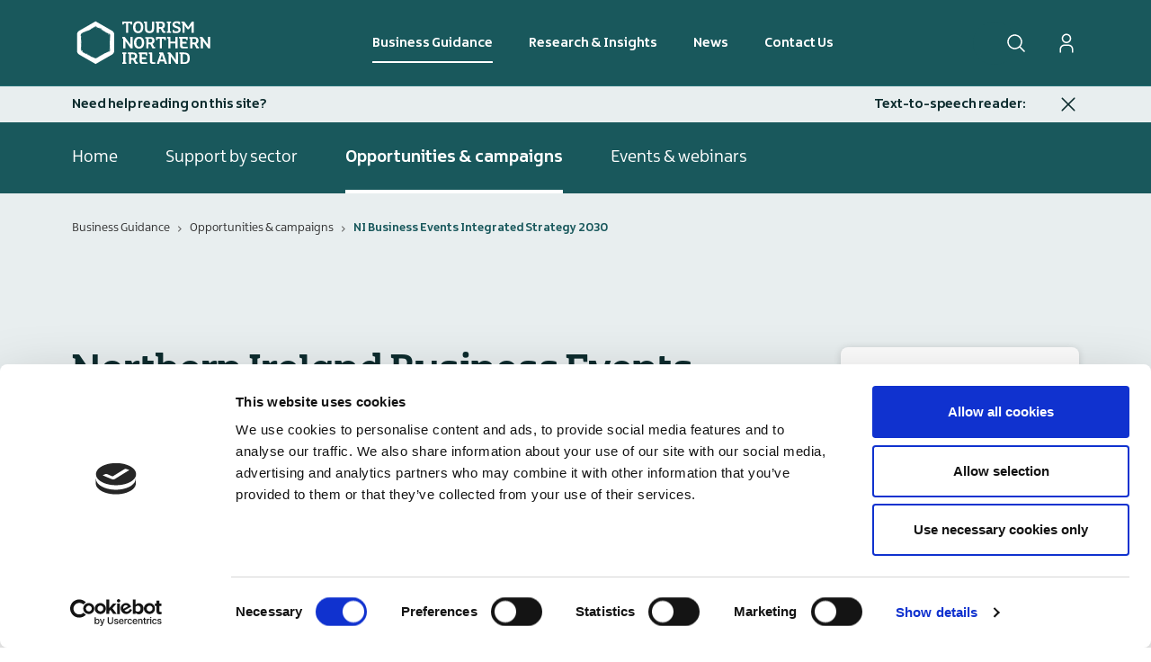

--- FILE ---
content_type: text/html; charset=utf-8
request_url: https://www.tourismni.com/business-guidance/opportunities-campaigns/northern-ireland-business-events-integrated-strategy-2030/
body_size: 34329
content:



<!DOCTYPE html>
<html>
<html lang="en">
<head>
    <meta charset="utf-8" />
    <meta http-equiv="X-UA-Compatible" content="IE=11" />
    <meta name="viewport" content="width=device-width, initial-scale=1.0" />

<title>Integrated Strategy 2030 | Northern Ireland Business Events</title>
<meta name="title" content="Integrated Strategy 2030 | Northern Ireland Business Events" />
<meta name="description" content="Launch of the Integrated Business Events Strategy for Northern Ireland seeks to outline the potential growth and the necessary journey for industry to take" />

<meta property="og:url" content="https://www.tourismni.com/business-guidance/opportunities-campaigns/northern-ireland-business-events-integrated-strategy-2030/" />
<meta property="og:site_name" content="Tourism NI - The Hub" />
<meta property="og:type" content="website" />
<meta property="og:title" content="Integrated Strategy 2030 | Northern Ireland Business Events" />
<meta property="og:image" content="https://www.tourismni.com/globalassets/about-tourism-ni/business-events-strategy/lagan-weir-footbridge-1.jpg" />
<meta property="og:description" content="Launch of the Integrated Business Events Strategy for Northern Ireland seeks to outline the potential growth and the necessary journey for industry to take" />

<meta name="twitter:card" content="summary" />
<meta name="twitter:title" content="Integrated Strategy 2030 | Northern Ireland Business Events" />
<meta name="twitter:description" content="Launch of the Integrated Business Events Strategy for Northern Ireland seeks to outline the potential growth and the necessary journey for industry to take" />
<meta name="twitter:image:src" content="https://www.tourismni.com/globalassets/about-tourism-ni/business-events-strategy/lagan-weir-footbridge-1.jpg" />
<meta name="twitter:creator" content="@NITouristBoard" />
<meta name="twitter:site" content="@NITouristBoard" />    

<script type="application/ld+json">
    {
    "@context": "https://schema.org",
    "@type": "BreadcrumbList",
        "itemListElement": [{"@type":"ListItem","position":1,"name":"Business Guidance","item":"https://www.tourismni.com/business-guidance/"},{"@type":"ListItem","position":2,"name":"Opportunities & campaigns","item":"https://www.tourismni.com/business-guidance/opportunities-campaigns/"},{"@type":"ListItem","position":3,"name":"NI Business Events Integrated Strategy 2030","item":"https://www.tourismni.com/business-guidance/opportunities-campaigns/northern-ireland-business-events-integrated-strategy-2030/"}]
    }
</script>

    <link rel="apple-touch-icon" sizes="76x76" href="/Content/img/favicon/apple-touch-icon.png">
    <link rel="icon" type="image/png" sizes="32x32" href="/Content/img/favicon/favicon-32x32.png">
    <link rel="icon" type="image/png" sizes="16x16" href="/Content/img/favicon/favicon-16x16.png">
    <link rel="manifest" href="/Content/img/favicon/site.webmanifest">
    <link rel="mask-icon" href="/Content/img/favicon/safari-pinned-tab.svg" color="#5bbad5">
    <link rel="shortcut icon" href="/Content/img/favicon/favicon.ico">
    <link rel="preload" as="font" type="font/woff" href="/Static/fonts/Northern-Ireland-Headline.woff" crossorigin />
    <link rel="preload" as="font" type="font/otf" href="/Static/fonts/Northern-Ireland-Headline.otf" crossorigin />
    <link rel="preload" as="font" type="font/eot" href="/Static/fonts/Northern-Ireland-Headline.eot" crossorigin />
    <link rel="preload" as="font" type="font/woff" href="/Static/fonts/Northern-Ireland-Bold.woff" crossorigin />
    <link rel="preload" as="font" type="font/otf" href="/Static/fonts/Northern-Ireland-Bold.otf" crossorigin />
    <link rel="preload" as="font" type="font/eot" href="/Static/fonts/Northern-Ireland-Bold.eot" crossorigin />
    <link rel="preload" as="font" type="font/woff2" href="/Static/fonts/Northern-Ireland-Bold.woff2" crossorigin />
    <link rel="preload" as="font" type="font/woff" href="/Static/fonts/Northern-Ireland-Regular.woff" crossorigin />
    <link rel="preload" as="font" type="font/otf" href="/Static/fonts/Northern-Ireland-Regular.otf" crossorigin />
    <link rel="preload" as="font" type="font/eot" href="/Static/fonts/Northern-Ireland-Regular.eot" crossorigin />
    <link rel="preload" as="font" type="font/eot" href="/Static/fonts/Northern-Ireland-Regular.woff2" crossorigin />

    <meta name="apple-mobile-web-app-title" content="Tourism NI">
    <meta name="msapplication-TileColor" content="#da532c">
    <meta name="msapplication-config" content="/Content/img/favicon/browserconfig.xml">
    <meta name="theme-color" content="#ffffff">

<link href="https://www.tourismni.com/business-guidance/opportunities-campaigns/northern-ireland-business-events-integrated-strategy-2030/" rel="canonical" />
    
    
    
    
    <script type="application/ld+json">
                        {
                          "@context": "https://schema.org/",
                          "@type": "WebPage",
                          "name": "Northern Ireland Business Events - Integrated Strategy 2030",
                          "speakable": {
                            "@type": "SpeakableSpecification",
                            "cssSelector": [
                                ".summary",
                                ".main-body"
                              ]
                            }
                        }
                    </script>



    
    
        <link rel="stylesheet" href="/dist/bundle.css?v=V9rSemGO2sHtAZhkK7Jt5mv9jZUlGH5wP-mjdY-FjLw" />
        <link rel="stylesheet" href="/dist/20-20.css?v=pp-Qnc9-GMCx1J39d-oIeaqwX1FxJZb001wkNMoxqrg" />
        <link rel="stylesheet" href="/dist/industryEvents-8.css?v=W1uaQ3BFwvm1TyY-0bqE1OQTX-umLSsCDf4R2hYoeBw" />
        <link rel="stylesheet" href="/dist/industryInsights-9.css?v=pp-Qnc9-GMCx1J39d-oIeaqwX1FxJZb001wkNMoxqrg" />
        <link rel="stylesheet" href="/dist/newsArticles-12.css?v=W1uaQ3BFwvm1TyY-0bqE1OQTX-umLSsCDf4R2hYoeBw" />
        <link rel="stylesheet" href="/dist/searchPage-15.css?v=pp-Qnc9-GMCx1J39d-oIeaqwX1FxJZb001wkNMoxqrg" />
        <link rel="stylesheet" href="/dist/tourismEvents-16.css?v=sFBSYFJ1elxqgwF52pViDaqjri5Npz7mL9-NZvhHDyU" />
    

    
    
        <script src="/dist/0.js?v=D3gU_KM7Dp-V4lDi1Bj1hcCWRe2fw44RqowHMCMBuCs"></script>
        <script src="/dist/1.js?v=bv1W2LIW0QfUojPZ-CjmxRZRB-m_UdtZ4XoJ7vRHZjw"></script>
        <script src="/dist/19.js?v=eo2juXVqP5tpa3t1B1HcQ59PCUy7Z4jyI8GvtLQnTa4"></script>
        <script src="/dist/2.js?v=tkZS34mBFea_YQufBy7377Ho5ShWzC7ZGV0Fzsjlzes"></script>
        <script src="/dist/20.js?v=EIwSUbmJ-11KQB1p5lgf4qslI1BB6UZ4yRtEEQIryE8"></script>
        <script src="/dist/3.js?v=TCh85db8MhrNkdIQ_YIiSScqJVhJ78Tat-CC_gSDVdY"></script>
        <script src="/dist/accordion.js?v=5mAkDqWevJzw8Hr-70_sL8nub-UGTMXbMvfhHKsDJ1s"></script>
        <script src="/dist/chatBot.js?v=nfbYLo0RewESD98bCYZAz_5qJfkZGuO9ncI7gfYM_ZA"></script>
        <script src="/dist/comments.js?v=W-S11PPQ4A6RlyOM36MjSNm20z4t6kwAhSBPMLBfvJU"></script>
        <script src="/dist/industryEvents.js?v=4SfwBNouRqaP8tlhdXSjmNyhZU8RjdzNHfNYPkT7K44"></script>
        <script src="/dist/industryInsights.js?v=mLLMcg85D8WdaUiOluxV-26bTee0AP1jIdruwZddn8A"></script>
        <script src="/dist/learningResources.js?v=Cuq3_rbuhdRbBwLiIAdo7K3NJMj_ostMqGOfbka9WVw"></script>
        <script src="/dist/multiStepForm.js?v=w4_ueoOe2K18zBuhEBmOagLZbeNhqnK4nhxuhFHALiA"></script>
        <script src="/dist/newsArticles.js?v=o7K3YcT1QIQH4lGsmkSGQB_zRThhNEmuyt_vWBYkr-8"></script>
        <script src="/dist/searchModal.js?v=W4mzdytYdCynMGTD2MGye8mTxKjn7sVj5GJ3bjOjrbA"></script>
        <script src="/dist/searchPage.js?v=3Nfao-tdu1M2pZ9plV3P6LtI4yzlUqrS9fT7pzPWr8w"></script>
        <script src="/dist/tourismEvents.js?v=1RsfY6L4pT5bTTT2blf4AIEh2PQRp3bJxLXd3EaiVao"></script>
        <script src="/dist/videoBlock.js?v=BQGoHOiX3U-x6XRr_ynKYWhZHusGv6F1L5YPWeRccJ8"></script>
        <script src="/dist/wrapDivs.js?v=jWm2T0-rCoWB-IQ3-sSkjQE_UdZJ0OHnBZ7NkYh-9PE"></script>
    

        <script id="Cookiebot" nonce="a4d3ae05-0922-4145-837b-465cb597f21c" src="https://consent.cookiebot.com/uc.js" data-cbid="728cca96-9774-4039-875a-c2cf52e2b140" data-blockingmode="auto" type="text/javascript"></script>

    
        <!-- Google Tag Manager -->
        <script>(function(w,d,s,l,i){w[l]=w[l]||[];w[l].push({'gtm.start':
        new Date().getTime(),event:'gtm.js'});var f=d.getElementsByTagName(s)[0],
        j=d.createElement(s),dl=l!='dataLayer'?'&l='+l:'';j.async=true;j.src=
        '//www.googletagmanager.com/gtm.js?id='+i+dl;f.parentNode.insertBefore(j,f);
})(window,document,'script','dataLayer','GTM-KVKZ67');</script>
        <!-- End Google Tag Manager --> 
</head>

<body class="TheHubCampaignPage">
        <!-- Google Tag Manager -->
        <noscript><iframe src="//www.googletagmanager.com/ns.html?id=GTM-KVKZ67"
                          height="0" width="0" style="display:none;visibility:hidden"></iframe></noscript>
        <!-- End Google Tag Manager -->
    <span class="overflow-container">

        
        


<header>
    <nav class="main-nav" role="navigation" aria-label="Main navigation">
        <div class="container">
            <div class="row">
                <div class="logo-container">
                    <a class="logo" href="/" title="Tourism NI Homepage"
                        aria-label="Tourism NI Homepage">
                        <img src="/contentassets/ed89fc33f57b438884997878e1ee2e3d/tni_corp_logo_fc_white.svg" />
                    </a>
                </div>
                <div class="links-container">
                    <div class="nav-item  active"
                        aria-current="true">
                        <a href="/business-guidance/">Business Guidance</a>
                    </div><div class="nav-item"
                        aria-current="false">
                        <a href="/research-insights/">Research &amp; Insights</a>
                    </div><div class="nav-item"
                        aria-current="false">
                        <a href="/news/">News</a>
                    </div><div class="nav-item"
                        aria-current="false">
                        <a href="/contact-us/">Contact Us</a>
                    </div>
                </div>
                <div class="right-content">
                    <button type="button" class="mobile-menu-button" aria-label="Toggle mobile menu"></button>
                        <div id="search-modal-container"
                            data-search-page-link="/search-results/"
                            data-search-for="Search for... "
                            data-placeholder="what are you looking for?"></div>
                    <div class="login-area">
                        

<ul class="login-access-link">
        <li class="login-access-link--loggedout">
            <a href="/Account/SignUpSignIn?redirectUrl=%2Fbusiness-guidance%2Fopportunities-campaigns%2Fnorthern-ireland-business-events-integrated-strategy-2030%2F"
               aria-label="Login / Signup" class="header-control">
                <img src="/Static/images/login.svg" alt="Login Icon" class="login-access-link__icon" />
                <span class="login-access-link__label">Login / Signup</span>
            </a>
        </li>
</ul>


                    </div>
                </div>
            </div>
        </div>

        <div class="container mobile-menu">
            <div class="row">
                <div class="col-12">
                    <div class="nav-item  active">
                        <a href="/business-guidance/">Business Guidance</a>
                    </div><div class="nav-item">
                        <a href="/research-insights/">Research &amp; Insights</a>
                    </div><div class="nav-item">
                        <a href="/news/">News</a>
                    </div><div class="nav-item">
                        <a href="/contact-us/">Contact Us</a>
                    </div>
                    

<ul class="login-access-link">
        <li class="login-access-link--loggedout">
            <a href="/Account/SignUpSignIn?redirectUrl=%2Fbusiness-guidance%2Fopportunities-campaigns%2Fnorthern-ireland-business-events-integrated-strategy-2030%2F"
               aria-label="Login / Signup" class="header-control">
                <img src="/Static/images/login.svg" alt="Login Icon" class="login-access-link__icon" />
                <span class="login-access-link__label">Login / Signup</span>
            </a>
        </li>
</ul>

                </div>
            </div>
        </div>
    </nav>

    <div class="browsealoud-section jsBrowsealoudBar d-none">
        <div class="container">
            <h4>Need help reading on this site?</h4>
            <div>
                <p>Text-to-speech reader:</p>
                <aside id="__ba_launchpad" class="browsealoud__button browsealoud-section__browsealoud-plugin"></aside>
                <button class="browsealoud-section__dismiss-button jsBrowsealoudClose"
                    aria-label="Close browsealoud bar">
                </button>
            </div>

        </div>
    </div>
</header>        
        
    <div class="nav-section-title">
        <div class="container">
            <div class="row">
                <div class="col-12">
                    <p>Business Guidance</p>
                </div>
            </div>
        </div>
    </div>
        <nav class="subnav" role="navigation" aria-label="Subnavigation">
            <div class="container">
                <div class="row">
                    <div class="col-12">
                        <div class="desktop">
                            <h5 aria-current="false">
                                    <a href="/business-guidance/home/">Home</a>
                                </h5><h5 aria-current="false">
                                    <a href="/business-guidance/sector/">Support by sector</a>
                                </h5><h5 class="active" aria-current="true">
                                    <a href="/business-guidance/opportunities-campaigns/">Opportunities &amp; campaigns</a>
                                </h5><h5 aria-current="false">
                                    <a href="/business-guidance/events-webinars/">Events &amp; webinars</a>
                                </h5>
                        </div>
                        <div class="mobile" aria-hidden>
                            <select onchange="window.location = this.value" aria-label="Subnavigation dropdown selection">
                                <option value="/business-guidance/home/">
                                        Home
                                    </option><option value="/business-guidance/sector/">
                                        Support by sector
                                    </option><option value="/business-guidance/opportunities-campaigns/">
                                        Opportunities &amp; campaigns
                                    </option><option value="/business-guidance/events-webinars/">
                                        Events &amp; webinars
                                    </option>
                            </select>
                        </div>
                    </div>
                </div>
            </div>
        </nav>


        <main>
            






        <div class="breadcrumbs">
            <div class="container">
                <div class="breadcrumbs__items">


                            <div class="previous">
                                <span><a href="/business-guidance/">Business Guidance</a></span>
                            </div>
                            <div class="previous">
                                <span><a href="/business-guidance/opportunities-campaigns/">Opportunities &amp; campaigns</a></span>
                            </div>
                            <div class="current">
                                <p>NI Business Events Integrated Strategy 2030</p>
                            </div>
                </div>
            </div>
        </div>


<div class="details-block">
    <div class="angle-container top">

<svg class="angle" xmlns="http://www.w3.org/2000/svg" viewBox="0 0 1440 400">
  <path d="M 1439.96 309.734 L 0 397.15 L 0 2.85 L 1439.96 2.85 L 1439.96 309.734 Z" fill="#E8EEEF" style=""></path>
</svg>
    
                                                       </div>
    <div class="container main-content">
        <div class="row align-items-start">
            <div class="col-12 col-md-7 col-lg-8 body">

                <h1>Northern Ireland Business Events - Integrated Strategy 2030</h1>
                <p class="summary">The Integrated Business Events Strategy for Northern Ireland seeks to outline the potential growth and the necessary journey for industry to take. With the implementation of a new business plan focused on this area.</p>


                <span class="main-body">


<div class="editorialblock">
    <div class="container" >
        
<h2>Background</h2>
<p>Tourism has always played an important role in Northern Ireland&rsquo;s economy. While consumer events such as sporting events and concerts draw crowds and stimulate the local economy, business events play an important role in showcasing the region as a place to visit, study, live, work, do business and invest in.</p>
<p>It is estimated the expansion of the business events sector will generate up to 2,000 new jobs across Northern Ireland. Despite these positive figures, it is important to understand that the benefits go far beyond the traditional measurements of the financial impact on Northern Ireland in terms of delegate spend, room nights, retail, food, etc.</p>
<p>Northern Ireland&rsquo;s business events sector will significantly increase the number of conferences, meetings and incentives taking place:</p>
<ul>
<li>Contributing to the country&rsquo;s economic development and transformation,</li>
<li>Positioning Northern Ireland as a destination of reference for unique, authentic and memorable events</li>
<li>Supporting Northern Ireland&rsquo;s economic development, higher education, research and tourism objectives</li>
</ul>
<h2>Vision</h2>
<p>Northern Ireland will be recognised as the most authentic and exciting business events destination in the UK, offering a variety of opportunities for unforgettable and valuable experiences to conferences, meetings and incentive delegates.</p>
<h2>Key Recommendations</h2>
<ol>
<li>Northern Ireland possesses a solid foundation to develop the business events sector</li>
<li>Develop a brand strategy for business events</li>
<li>Allocate appropriate sales and marketing resources to business events</li>
<li>Leverage Northern Ireland&rsquo;s intellectual capital</li>
<li>Synergies between business events and economic development organisations</li>
<li>Business development activities focused on economic sectors</li>
<li>Secure greater visibility in key markets</li>
<li>Build Northern Ireland&rsquo;s presence in international markets</li>
<li>Develop &ldquo;initiated&rdquo; and recurring events in key sectors</li>
<li>Invest in research, measurement and monitoring of the business events sector</li>
<li>Develop clear policies around business events development</li>
<li>Ensure service levels are up to international standards</li>
<li>Change the perception that Northern Ireland has limited air access</li>
</ol>
<h2>Roles and Responsibilities</h2>
<p>Tourism Northern Ireland will work in partnership with the strategic partners on the following areas;</p>
<ul>
<li>Branding</li>
<li>Initiated Meetings / Destination Partnerships</li>
<li>Capacity Building</li>
<li>Legacy programme</li>
<li>Sustainability</li>
<li>Client Advisory Board</li>
<li>Association Development</li>
<li>Marketing &amp; Communications</li>
<li>Strategic Relationships</li>
<li>Incentive Sales</li>
</ul>
<h2>Resourcing</h2>
<p>To achieve the ambitious goals set out in this strategy and leverage the wider economic development, education and research benefits of business events, Northern Ireland will be required to significantly increase its investment in this segment.</p>
<p>To read the full strategy you can download the document below.</p>
    </div>
</div>

<div class="quoteblock">
    <h2>NI Business Events Integrated Strategy 2030</h1>
        <div class="quote">
            <svg xmlns="http://www.w3.org/2000/svg" width="207.07" height="180.492" viewBox="0 0 207.07 180.492">
                <g transform="translate(-279.937 -419.159)">
                    <path
                        d="M279.937,599.651h77.07V523.576H322.7s-5.172-61.658,25.358-80.621v-23.8s-62.153,4.972-68.12,104.417Z"
                        fill="#734e5e" />
                    <path
                        d="M279.937,599.651h77.07V523.576H322.7s-5.172-61.658,25.358-80.621v-23.8s-62.153,4.972-68.12,104.417Z"
                        transform="translate(130)" fill="#734e5e" />
                </g>
            </svg>
            <h4>Business events bring with them a wide range of benefits in terms of jobs, attraction of inward investment, a legacy of knowledge exchange, and positive societal outcomes.</h4>
        </div>
        <div class="author">
            <h5>Conal Harvey Chair of the Steering Group</h5>
        </div>
</div>

<div class="container documentdownloadblock">
  <div class="row">
    <div class="col-12 header">
      <h4>Download:</h4>
    </div>
    <div class="col-12 content">
      <a href="/globalassets/about-tourism-ni/business-events-strategy/ni-business-events-integrated-strategy-2030.pdf" target="_blank">
        <div class="tni-card">
          <div class="row">
            <div class="col image">
              <div class="download-icon"></div>
            </div>
            <div class="col text">
              <h4>NI Business Events Integrated Strategy 2030</h4>
              <p></p>
              <small>PDF</small>
            </div>
          </div>
        </div>
      </a>
    </div>
  </div>
</div>
</span>
            </div>

            <div class="col-12 col-md-5 col-lg-3 offset-lg-1 sidebar">
                <div class="sidebar-card">
                    <h4>Integrated Strategy 2030</h4>

                    <div class="divider"></div>

                    <div class="sidebar-section">
                        <p class="sidebar-heading"></p>
                        <p>Download the Northern Ireland Business Events Integrated Strategy 2030, using the link below.</p>
                    </div>
                    <div class="sidebar-section">
                        <p class="sidebar-heading"></p>
                        <p></p>
                    </div>
                        <a class="btn-primary" href="/globalassets/about-tourism-ni/business-events-strategy/ni-business-events-integrated-strategy-2030.pdf"
                            target="_blank">
                            Download
                        </a>
                </div>
            </div>
        </div>
        <div class="inverted-large-hexagon">

<div class="inverted-large-hexagon">
    <img src="/Static/images/hexagon-green-large.png" alt="" />
</div>        </div>
    </div>

    <div class="bottom-contentarea">
        <div class="container">
            <div class="row">
                <div class="col-12">
                    <h2></h2>
                    

                </div>
            </div>
        </div>
    </div>
</div>


<div class="container">
</div>

        </main>


<footer class="main-footer">
    <div class="container footer-top">
        <article class="footer-top__newsletter">
            
<div><div class="block thehubnewslettersignupblock   ">
<div class="title-wrap">
  <h5 class="title block-title">
    Keep up to date on industry news &amp; events
  </h5>
</div>

<a class="btn-primary-alt" href="/newsletter-sign-up/" target="_blank"
  title="Sign Up">
  Sign Up
</a></div></div>
        </article>
        <article class="footer-top__links">
            
<div><div class="block thehublinkitemcollectionblock   ">

  <h5 class="title block-title">
    Business Guidance
  </h5>

    <ul class="link-list" >
            <li class="list-item">
                <a class="link trackedLink" href="/business-guidance/sector/accommodation/" data-componentName="Business Guidance" data-ctaText="Accommodation">Accommodation</a>
            </li>
            <li class="list-item">
                <a class="link trackedLink" href="/business-guidance/sector/activities-attractions/" data-componentName="Business Guidance" data-ctaText="Activities &amp; attractions">Activities &amp; attractions</a>
            </li>
            <li class="list-item">
                <a class="link trackedLink" href="/business-guidance/sector/culture-heritage/" data-componentName="Business Guidance" data-ctaText="Arts, Culture &amp; Heritage">Arts, Culture &amp; Heritage</a>
            </li>
            <li class="list-item">
                <a class="link trackedLink" href="/business-guidance/sector/food-drink/" data-componentName="Business Guidance" data-ctaText="Food &amp; Drink">Food &amp; Drink</a>
            </li>
            <li class="list-item">
                <a class="link trackedLink" href="/business-guidance/sector/mice-travel-trade/" data-componentName="Business Guidance" data-ctaText="MICE &amp; travel trade">MICE &amp; travel trade</a>
            </li>
            <li class="list-item">
                <a class="link trackedLink" href="/business-guidance/sector/tourist-guiding/" data-componentName="Business Guidance" data-ctaText="Tourist guiding">Tourist guiding</a>
            </li>
            <li class="list-item">
                <a class="link trackedLink" href="/business-guidance/sector/other-sectors/" data-componentName="Business Guidance" data-ctaText="Other sectors">Other sectors</a>
            </li>
    </ul>

</div><div class="block thehublinkitemcollectionblock   ">

  <h5 class="title block-title">
    About Tourism NI
  </h5>

    <ul class="link-list" >
            <li class="list-item">
                <a class="link trackedLink" href="/contact-us/" data-componentName="About &amp; Useful (Link Item Collection)" data-ctaText="Contact Us">Contact Us</a>
            </li>
            <li class="list-item">
                <a class="link trackedLink" href="/making-a-payment-to-tourism-ni/" data-componentName="About &amp; Useful (Link Item Collection)" data-ctaText="Payment Information">Payment Information</a>
            </li>
            <li class="list-item">
                <a class="link trackedLink" href="/careers/" data-componentName="About &amp; Useful (Link Item Collection)" data-ctaText="Careers">Careers</a>
            </li>
    </ul>

</div><div class="block thehublinkitemcollectionblock   ">

  <h5 class="title block-title">
    Research and Insights
  </h5>

    <ul class="link-list" >
            <li class="list-item">
                <a class="link trackedLink" href="/research-insights/tourism-360/" data-componentName="Research &amp; Insights" data-ctaText="Tourism 360">Tourism 360</a>
            </li>
            <li class="list-item">
                <a class="link trackedLink" href="/research-insights/tourism-performance-statistics/" data-componentName="Research &amp; Insights" data-ctaText="Performance Statistics">Performance Statistics</a>
            </li>
            <li class="list-item">
                <a class="link trackedLink" href="/research-insights/consumer-sentiment-analysis/" data-componentName="Research &amp; Insights" data-ctaText="Consumer Sentiment">Consumer Sentiment</a>
            </li>
            <li class="list-item">
                <a class="link trackedLink" href="/research-insights/tourism-industry-barometer/" data-componentName="Research &amp; Insights" data-ctaText="Industry Barometer">Industry Barometer</a>
            </li>
    </ul>

</div></div>
        </article>
        <article class="footer-top__socials">
            
<div><div class="block thehubsocialmediablock   ">
<div>

    <div class="social-links">
            <a class="link  linkedin-icon" href="https://www.linkedin.com/company/northern-ireland-tourist-board/" target="_blank"
                aria-label="LinkedIn">
            </a>

            <a class="link  x-icon" href="https://twitter.com/NITouristBoard" target="_blank"
                aria-label="Twitter">
            </a>

            <a class="link  youtube-icon" href="https://www.youtube.com/channel/UCiOC9-Z8RvbJBkVvRdvezDQ" target="_blank"
                aria-label="YouTube">
            </a>
    </div>
</div>
</div></div>
        </article>
    </div>

    <section class="main-footer__sub-section">
        <div class="container">
            <div class="row">
                <article class="col-md-9 footer-logos">
                        <a href="/" aria-label="">
                            <img class="footer-logos__main" width="249" height="79" alt=""
                                src="/contentassets/ed89fc33f57b438884997878e1ee2e3d/tni_corp_logo_fc_white.svg" />
                        </a>

                        <a href="https://www.discovernorthernireland.com/">
                                <img class="footer-logos__secondary" height="100"
                                    src="/contentassets/ed89fc33f57b438884997878e1ee2e3d/northern-ireland---giant-spirit.png" />
                        </a>
                </article>
                <div class="col-md-3 footer-discover">
                        <h3 class="footer-discover__title">Discover Northern Ireland</h3>
                        <a class="footer-discover__link" target="_blank"
                            href="http://www.discovernorthernireland.com/">www.discovernorthernireland.com</a>
                </div>
            </div>
        </div>
    </section>

    <section class="main-footer__link-collection">
        <div class="container">
            <div class="row">
                <div class="col-md-9 footer-bottom-links">
                    
<div><div class="block thehublinkitemcollectionblock   ">


    <ul class="link-list" >
            <li class="list-item">
                <a class="link trackedLink" href="/tni-privacy-notice/" target="_blank" data-componentName="Footer Pages" data-ctaText="Privacy Policy">Privacy Policy</a>
            </li>
            <li class="list-item">
                <a class="link trackedLink" href="/tni-cookies-policy/" target="_blank" data-componentName="Footer Pages" data-ctaText="Cookie Policy">Cookie Policy</a>
            </li>
            <li class="list-item">
                <a class="link trackedLink" href="/freedom-of-information/" target="_blank" data-componentName="Footer Pages" data-ctaText="Freedom of information">Freedom of information</a>
            </li>
            <li class="list-item">
                <a class="link trackedLink" href="/equality/" target="_blank" data-componentName="Footer Pages" data-ctaText="Equality">Equality</a>
            </li>
            <li class="list-item">
                <a class="link trackedLink" href="/records-retention-and-disposal/" target="_blank" data-componentName="Footer Pages" data-ctaText="Records, retention &amp; disposal">Records, retention &amp; disposal</a>
            </li>
            <li class="list-item">
                <a class="link trackedLink" href="/accessibility-statement/" target="_blank" data-componentName="Footer Pages" data-ctaText="Accessibility Statement">Accessibility Statement</a>
            </li>
            <li class="list-item">
                <a class="link trackedLink" href="/feedback-and-complaints/" target="_blank" data-componentName="Footer Pages" data-ctaText="Feedback">Feedback</a>
            </li>
    </ul>

</div></div>
                </div>
                <div class="col-md-3">
                    <p class="footer-copyright">
                        &#xA9; 2026 Tourism Northern Ireland. All rights reserved.
                    </p>
                </div>
            </div>
        </div>
    </section>

    <script type="text/javascript">
        _linkedin_partner_id = "3594572";
        window._linkedin_data_partner_ids = window._linkedin_data_partner_ids || [];
        window._linkedin_data_partner_ids.push(_linkedin_partner_id);
    </script>
    <script type="text/javascript">
        (function (l) {
            if (!l) {
                window.lintrk = function (a, b) { window.lintrk.q.push([a, b]) };
                window.lintrk.q = []
            }
            var s = document.getElementsByTagName("script")[0];
            var b = document.createElement("script");
            b.type = "text/javascript"; b.async = true;
            b.src = "https://snap.licdn.com/li.lms-analytics/insight.min.js";
            s.parentNode.insertBefore(b, s);
        })(window.lintrk);
    </script>
    <noscript>
        <img height="1" width="1" style="display:none;" alt=""
            src="https://px.ads.linkedin.com/collect/?pid=3594572&fmt=gif" />
    </noscript>

</footer>
        
        
            <script src="/dist/bundle.js?v=TX7g9qLEXTozQUw2uJMxjXAuHDR3eVcQQAQahIbG6ec"></script>
        

        <script defer="defer" nonce="a4d3ae05-0922-4145-837b-465cb597f21c" src="/Util/Find/epi-util/find.js"></script>
<script nonce="a4d3ae05-0922-4145-837b-465cb597f21c" src="/Static/non-min-js/BlockDatalayerPush.js"></script>
<script nonce="a4d3ae05-0922-4145-837b-465cb597f21c">
document.addEventListener('DOMContentLoaded',function(){if(typeof FindApi === 'function'){var api = new FindApi();api.setApplicationUrl('/');api.setServiceApiBaseUrl('/find_v2/');api.processEventFromCurrentUri();api.bindWindowEvents();api.bindAClickEvent();api.sendBufferedEvents();}})
</script>


            <script nonce="a4d3ae05-0922-4145-837b-465cb597f21c" type="text/javascript" src="https://www.browsealoud.com/plus/scripts/ba.js"></script>

    </span>
</body>
</html>

--- FILE ---
content_type: text/css
request_url: https://www.tourismni.com/dist/bundle.css?v=V9rSemGO2sHtAZhkK7Jt5mv9jZUlGH5wP-mjdY-FjLw
body_size: 303876
content:
@font-face{font-family:NorthernIreland;font-style:normal;font-weight:900;src:url(/Static/fonts/Northern-Ireland-Headline.woff) format("woff"),url(/Static/fonts/Northern-Ireland-Headline.woff2) format("woff2"),url(/Static/fonts/Northern-Ireland-Headline.eot) format("embedded-opentype"),url(/Static/fonts/Northern-Ireland-Headline.otf),url(/Static/fonts/Northern-Ireland-Headline.ttf) format("truetype")}@font-face{font-family:NorthernIreland;font-style:normal;font-weight:700;src:url(/Static/fonts/Northern-Ireland-Bold.woff) format("woff"),url(/Static/fonts/Northern-Ireland-Bold.woff2) format("woff2"),url(/Static/fonts/Northern-Ireland-Bold.eot) format("embedded-opentype"),url(/Static/fonts/Northern-Ireland-Bold.otf),url(/Static/fonts/Northern-Ireland-Bold.ttf) format("truetype")}@font-face{font-family:NorthernIreland;font-style:normal;font-weight:400;src:url(/Static/fonts/Northern-Ireland-Regular.woff) format("woff"),url(/Static/fonts/Northern-Ireland-Regular.woff2) format("woff2"),url(/Static/fonts/Northern-Ireland-Regular.eot) format("embedded-opentype"),url(/Static/fonts/Northern-Ireland-Regular.otf),url(/Static/fonts/Northern-Ireland-Regular.ttf) format("truetype")}/*!
 * Bootstrap v4.1.0 (https://getbootstrap.com/)
 * Copyright 2011-2018 The Bootstrap Authors
 * Copyright 2011-2018 Twitter, Inc.
 * Licensed under MIT (https://github.com/twbs/bootstrap/blob/master/LICENSE)
 */:root{--blue:#007bff;--indigo:#6610f2;--purple:#6f42c1;--pink:#e83e8c;--red:#dc3545;--orange:#fd7e14;--yellow:#ffc107;--green:#28a745;--teal:#20c997;--cyan:#17a2b8;--white:#fff;--gray:#6c757d;--gray-dark:#343a40;--primary:#007bff;--secondary:#6c757d;--success:#28a745;--info:#17a2b8;--warning:#ffc107;--danger:#dc3545;--light:#f8f9fa;--dark:#343a40;--breakpoint-xs:0;--breakpoint-sm:576px;--breakpoint-md:768px;--breakpoint-lg:992px;--breakpoint-xl:1200px;--font-family-sans-serif:-apple-system,BlinkMacSystemFont,"Segoe UI",Roboto,"Helvetica Neue",Arial,sans-serif,"Apple Color Emoji","Segoe UI Emoji","Segoe UI Symbol";--font-family-monospace:SFMono-Regular,Menlo,Monaco,Consolas,"Liberation Mono","Courier New",monospace}*,:after,:before{box-sizing:border-box}html{-webkit-text-size-adjust:100%;-ms-text-size-adjust:100%;-ms-overflow-style:scrollbar;-webkit-tap-highlight-color:rgba(0,0,0,0);font-family:sans-serif;line-height:1.15}@-ms-viewport{width:device-width}article,aside,dialog,figcaption,figure,footer,header,hgroup,main,nav,section{display:block}body{color:#212529;font-family:-apple-system,BlinkMacSystemFont,Segoe UI,Roboto,Helvetica Neue,Arial,sans-serif,Apple Color Emoji,Segoe UI Emoji,Segoe UI Symbol;font-size:1rem;font-weight:400;line-height:1.5;text-align:left}[tabindex="-1"]:focus{outline:0!important}hr{box-sizing:content-box;height:0;overflow:visible}h1,h2,h3,h4,h5,h6{margin-bottom:.5rem;margin-top:0}p{margin-bottom:1rem;margin-top:0}abbr[data-original-title],abbr[title]{border-bottom:0;cursor:help;text-decoration:underline;text-decoration:underline dotted}address{font-style:normal;line-height:inherit}address,dl,ol,ul{margin-bottom:1rem}dl,ol,ul{margin-top:0}ol ol,ol ul,ul ol,ul ul{margin-bottom:0}dt{font-weight:700}dd{margin-bottom:.5rem;margin-left:0}blockquote{margin:0 0 1rem}dfn{font-style:italic}b,strong{font-weight:bolder}small{font-size:80%}sub,sup{font-size:75%;line-height:0;position:relative;vertical-align:baseline}sub{bottom:-.25em}sup{top:-.5em}a{-webkit-text-decoration-skip:objects;background-color:transparent;color:#007bff;text-decoration:none}a:hover{color:#0056b3;text-decoration:underline}a:not([href]):not([tabindex]),a:not([href]):not([tabindex]):focus,a:not([href]):not([tabindex]):hover{color:inherit;text-decoration:none}a:not([href]):not([tabindex]):focus{outline:0}code,kbd,pre,samp{font-family:monospace,monospace;font-size:1em}pre{-ms-overflow-style:scrollbar;margin-bottom:1rem;margin-top:0;overflow:auto}figure{margin:0 0 1rem}img{border-style:none;vertical-align:middle}svg:not(:root){overflow:hidden}table{border-collapse:collapse}caption{caption-side:bottom;color:#6c757d;padding-bottom:.75rem;padding-top:.75rem;text-align:left}th{text-align:inherit}label{display:inline-block;margin-bottom:.5rem}button{border-radius:0}button:focus{outline:1px dotted;outline:5px auto -webkit-focus-ring-color}button,input,optgroup,select,textarea{font-family:inherit;font-size:inherit;line-height:inherit;margin:0}button,input{overflow:visible}button,select{text-transform:none}[type=reset],[type=submit],button,html [type=button]{-webkit-appearance:button}[type=button]::-moz-focus-inner,[type=reset]::-moz-focus-inner,[type=submit]::-moz-focus-inner,button::-moz-focus-inner{border-style:none;padding:0}input[type=checkbox],input[type=radio]{box-sizing:border-box;padding:0}input[type=date],input[type=datetime-local],input[type=month],input[type=time]{-webkit-appearance:listbox}textarea{overflow:auto;resize:vertical}fieldset{border:0;margin:0;min-width:0;padding:0}legend{color:inherit;display:block;font-size:1.5rem;line-height:inherit;margin-bottom:.5rem;max-width:100%;padding:0;white-space:normal;width:100%}progress{vertical-align:baseline}[type=number]::-webkit-inner-spin-button,[type=number]::-webkit-outer-spin-button{height:auto}[type=search]{-webkit-appearance:none;outline-offset:-2px}[type=search]::-webkit-search-cancel-button,[type=search]::-webkit-search-decoration{-webkit-appearance:none}::-webkit-file-upload-button{-webkit-appearance:button;font:inherit}output{display:inline-block}summary{cursor:pointer;display:list-item}template{display:none}[hidden]{display:none!important}.h1,.h2,.h3,.h4,.h5,.h6,h1,h2,h3,h4,h5,h6{color:inherit;font-family:inherit;font-weight:500;line-height:1.2;margin-bottom:.5rem}.h1,h1{font-size:2.5rem}.h2,h2{font-size:2rem}.h3,h3{font-size:1.75rem}.h4,h4{font-size:1.5rem}.h5,h5{font-size:1.25rem}.h6,h6{font-size:1rem}.lead{font-size:1.25rem;font-weight:300}.display-1{font-size:6rem}.display-1,.display-2{font-weight:300;line-height:1.2}.display-2{font-size:5.5rem}.display-3{font-size:4.5rem}.display-3,.display-4{font-weight:300;line-height:1.2}.display-4{font-size:3.5rem}hr{border:0;border-top:1px solid rgba(0,0,0,.1);margin-bottom:1rem;margin-top:1rem}.small,small{font-size:80%;font-weight:400}.mark,mark{background-color:#fcf8e3;padding:.2em}.list-inline,.list-unstyled{list-style:none;padding-left:0}.list-inline-item{display:inline-block}.list-inline-item:not(:last-child){margin-right:.5rem}.initialism{font-size:90%;text-transform:uppercase}.blockquote{font-size:1.25rem;margin-bottom:1rem}.blockquote-footer{color:#6c757d;display:block;font-size:80%}.blockquote-footer:before{content:"— "}.img-fluid,.img-thumbnail{height:auto;max-width:100%}.img-thumbnail{background-color:#fff;border:1px solid #dee2e6;border-radius:.25rem;padding:.25rem}.figure{display:inline-block}.figure-img{line-height:1;margin-bottom:.5rem}.figure-caption{color:#6c757d;font-size:90%}code,kbd,pre,samp{font-family:SFMono-Regular,Menlo,Monaco,Consolas,Liberation Mono,Courier New,monospace}code{color:#e83e8c;font-size:87.5%;word-break:break-word}a>code{color:inherit}kbd{background-color:#212529;border-radius:.2rem;color:#fff;font-size:87.5%;padding:.2rem .4rem}kbd kbd{font-size:100%;font-weight:700;padding:0}pre{color:#212529;display:block;font-size:87.5%}pre code{color:inherit;font-size:inherit;word-break:normal}.pre-scrollable{max-height:340px;overflow-y:scroll}.container{margin-left:auto;margin-right:auto;padding-left:10px;padding-right:10px;width:100%}@media(min-width:576px){.container{max-width:540px}}@media(min-width:768px){.container{max-width:720px}}@media(min-width:992px){.container{max-width:960px}}@media(min-width:1200px){.container{max-width:1140px}}.container-fluid{margin-left:auto;margin-right:auto;padding-left:10px;padding-right:10px;width:100%}.row{display:flex;flex-wrap:wrap;margin-left:-10px;margin-right:-10px}.no-gutters{margin-left:0;margin-right:0}.no-gutters>.col,.no-gutters>[class*=col-]{padding-left:0;padding-right:0}.col,.col-1,.col-10,.col-11,.col-12,.col-2,.col-3,.col-4,.col-5,.col-6,.col-7,.col-8,.col-9,.col-auto,.col-lg,.col-lg-1,.col-lg-10,.col-lg-11,.col-lg-12,.col-lg-2,.col-lg-3,.col-lg-4,.col-lg-5,.col-lg-6,.col-lg-7,.col-lg-8,.col-lg-9,.col-lg-auto,.col-md,.col-md-1,.col-md-10,.col-md-11,.col-md-12,.col-md-2,.col-md-3,.col-md-4,.col-md-5,.col-md-6,.col-md-7,.col-md-8,.col-md-9,.col-md-auto,.col-sm,.col-sm-1,.col-sm-10,.col-sm-11,.col-sm-12,.col-sm-2,.col-sm-3,.col-sm-4,.col-sm-5,.col-sm-6,.col-sm-7,.col-sm-8,.col-sm-9,.col-sm-auto,.col-xl,.col-xl-1,.col-xl-10,.col-xl-11,.col-xl-12,.col-xl-2,.col-xl-3,.col-xl-4,.col-xl-5,.col-xl-6,.col-xl-7,.col-xl-8,.col-xl-9,.col-xl-auto{min-height:1px;padding-left:10px;padding-right:10px;position:relative;width:100%}.col{flex-basis:0;flex-grow:1;max-width:100%}.col-auto{flex:0 0 auto;max-width:none;width:auto}.col-1{flex:0 0 8.3333333333%;max-width:8.3333333333%}.col-2{flex:0 0 16.6666666667%;max-width:16.6666666667%}.col-3{flex:0 0 25%;max-width:25%}.col-4{flex:0 0 33.3333333333%;max-width:33.3333333333%}.col-5{flex:0 0 41.6666666667%;max-width:41.6666666667%}.col-6{flex:0 0 50%;max-width:50%}.col-7{flex:0 0 58.3333333333%;max-width:58.3333333333%}.col-8{flex:0 0 66.6666666667%;max-width:66.6666666667%}.col-9{flex:0 0 75%;max-width:75%}.col-10{flex:0 0 83.3333333333%;max-width:83.3333333333%}.col-11{flex:0 0 91.6666666667%;max-width:91.6666666667%}.col-12{flex:0 0 100%;max-width:100%}.order-first{order:-1}.order-last{order:13}.order-0{order:0}.order-1{order:1}.order-2{order:2}.order-3{order:3}.order-4{order:4}.order-5{order:5}.order-6{order:6}.order-7{order:7}.order-8{order:8}.order-9{order:9}.order-10{order:10}.order-11{order:11}.order-12{order:12}.offset-1{margin-left:8.3333333333%}.offset-2{margin-left:16.6666666667%}.offset-3{margin-left:25%}.offset-4{margin-left:33.3333333333%}.offset-5{margin-left:41.6666666667%}.offset-6{margin-left:50%}.offset-7{margin-left:58.3333333333%}.offset-8{margin-left:66.6666666667%}.offset-9{margin-left:75%}.offset-10{margin-left:83.3333333333%}.offset-11{margin-left:91.6666666667%}@media(min-width:576px){.col-sm{flex-basis:0;flex-grow:1;max-width:100%}.col-sm-auto{flex:0 0 auto;max-width:none;width:auto}.col-sm-1{flex:0 0 8.3333333333%;max-width:8.3333333333%}.col-sm-2{flex:0 0 16.6666666667%;max-width:16.6666666667%}.col-sm-3{flex:0 0 25%;max-width:25%}.col-sm-4{flex:0 0 33.3333333333%;max-width:33.3333333333%}.col-sm-5{flex:0 0 41.6666666667%;max-width:41.6666666667%}.col-sm-6{flex:0 0 50%;max-width:50%}.col-sm-7{flex:0 0 58.3333333333%;max-width:58.3333333333%}.col-sm-8{flex:0 0 66.6666666667%;max-width:66.6666666667%}.col-sm-9{flex:0 0 75%;max-width:75%}.col-sm-10{flex:0 0 83.3333333333%;max-width:83.3333333333%}.col-sm-11{flex:0 0 91.6666666667%;max-width:91.6666666667%}.col-sm-12{flex:0 0 100%;max-width:100%}.order-sm-first{order:-1}.order-sm-last{order:13}.order-sm-0{order:0}.order-sm-1{order:1}.order-sm-2{order:2}.order-sm-3{order:3}.order-sm-4{order:4}.order-sm-5{order:5}.order-sm-6{order:6}.order-sm-7{order:7}.order-sm-8{order:8}.order-sm-9{order:9}.order-sm-10{order:10}.order-sm-11{order:11}.order-sm-12{order:12}.offset-sm-0{margin-left:0}.offset-sm-1{margin-left:8.3333333333%}.offset-sm-2{margin-left:16.6666666667%}.offset-sm-3{margin-left:25%}.offset-sm-4{margin-left:33.3333333333%}.offset-sm-5{margin-left:41.6666666667%}.offset-sm-6{margin-left:50%}.offset-sm-7{margin-left:58.3333333333%}.offset-sm-8{margin-left:66.6666666667%}.offset-sm-9{margin-left:75%}.offset-sm-10{margin-left:83.3333333333%}.offset-sm-11{margin-left:91.6666666667%}}@media(min-width:768px){.col-md{flex-basis:0;flex-grow:1;max-width:100%}.col-md-auto{flex:0 0 auto;max-width:none;width:auto}.col-md-1{flex:0 0 8.3333333333%;max-width:8.3333333333%}.col-md-2{flex:0 0 16.6666666667%;max-width:16.6666666667%}.col-md-3{flex:0 0 25%;max-width:25%}.col-md-4{flex:0 0 33.3333333333%;max-width:33.3333333333%}.col-md-5{flex:0 0 41.6666666667%;max-width:41.6666666667%}.col-md-6{flex:0 0 50%;max-width:50%}.col-md-7{flex:0 0 58.3333333333%;max-width:58.3333333333%}.col-md-8{flex:0 0 66.6666666667%;max-width:66.6666666667%}.col-md-9{flex:0 0 75%;max-width:75%}.col-md-10{flex:0 0 83.3333333333%;max-width:83.3333333333%}.col-md-11{flex:0 0 91.6666666667%;max-width:91.6666666667%}.col-md-12{flex:0 0 100%;max-width:100%}.order-md-first{order:-1}.order-md-last{order:13}.order-md-0{order:0}.order-md-1{order:1}.order-md-2{order:2}.order-md-3{order:3}.order-md-4{order:4}.order-md-5{order:5}.order-md-6{order:6}.order-md-7{order:7}.order-md-8{order:8}.order-md-9{order:9}.order-md-10{order:10}.order-md-11{order:11}.order-md-12{order:12}.offset-md-0{margin-left:0}.offset-md-1{margin-left:8.3333333333%}.offset-md-2{margin-left:16.6666666667%}.offset-md-3{margin-left:25%}.offset-md-4{margin-left:33.3333333333%}.offset-md-5{margin-left:41.6666666667%}.offset-md-6{margin-left:50%}.offset-md-7{margin-left:58.3333333333%}.offset-md-8{margin-left:66.6666666667%}.offset-md-9{margin-left:75%}.offset-md-10{margin-left:83.3333333333%}.offset-md-11{margin-left:91.6666666667%}}@media(min-width:992px){.col-lg{flex-basis:0;flex-grow:1;max-width:100%}.col-lg-auto{flex:0 0 auto;max-width:none;width:auto}.col-lg-1{flex:0 0 8.3333333333%;max-width:8.3333333333%}.col-lg-2{flex:0 0 16.6666666667%;max-width:16.6666666667%}.col-lg-3{flex:0 0 25%;max-width:25%}.col-lg-4{flex:0 0 33.3333333333%;max-width:33.3333333333%}.col-lg-5{flex:0 0 41.6666666667%;max-width:41.6666666667%}.col-lg-6{flex:0 0 50%;max-width:50%}.col-lg-7{flex:0 0 58.3333333333%;max-width:58.3333333333%}.col-lg-8{flex:0 0 66.6666666667%;max-width:66.6666666667%}.col-lg-9{flex:0 0 75%;max-width:75%}.col-lg-10{flex:0 0 83.3333333333%;max-width:83.3333333333%}.col-lg-11{flex:0 0 91.6666666667%;max-width:91.6666666667%}.col-lg-12{flex:0 0 100%;max-width:100%}.order-lg-first{order:-1}.order-lg-last{order:13}.order-lg-0{order:0}.order-lg-1{order:1}.order-lg-2{order:2}.order-lg-3{order:3}.order-lg-4{order:4}.order-lg-5{order:5}.order-lg-6{order:6}.order-lg-7{order:7}.order-lg-8{order:8}.order-lg-9{order:9}.order-lg-10{order:10}.order-lg-11{order:11}.order-lg-12{order:12}.offset-lg-0{margin-left:0}.offset-lg-1{margin-left:8.3333333333%}.offset-lg-2{margin-left:16.6666666667%}.offset-lg-3{margin-left:25%}.offset-lg-4{margin-left:33.3333333333%}.offset-lg-5{margin-left:41.6666666667%}.offset-lg-6{margin-left:50%}.offset-lg-7{margin-left:58.3333333333%}.offset-lg-8{margin-left:66.6666666667%}.offset-lg-9{margin-left:75%}.offset-lg-10{margin-left:83.3333333333%}.offset-lg-11{margin-left:91.6666666667%}}@media(min-width:1200px){.col-xl{flex-basis:0;flex-grow:1;max-width:100%}.col-xl-auto{flex:0 0 auto;max-width:none;width:auto}.col-xl-1{flex:0 0 8.3333333333%;max-width:8.3333333333%}.col-xl-2{flex:0 0 16.6666666667%;max-width:16.6666666667%}.col-xl-3{flex:0 0 25%;max-width:25%}.col-xl-4{flex:0 0 33.3333333333%;max-width:33.3333333333%}.col-xl-5{flex:0 0 41.6666666667%;max-width:41.6666666667%}.col-xl-6{flex:0 0 50%;max-width:50%}.col-xl-7{flex:0 0 58.3333333333%;max-width:58.3333333333%}.col-xl-8{flex:0 0 66.6666666667%;max-width:66.6666666667%}.col-xl-9{flex:0 0 75%;max-width:75%}.col-xl-10{flex:0 0 83.3333333333%;max-width:83.3333333333%}.col-xl-11{flex:0 0 91.6666666667%;max-width:91.6666666667%}.col-xl-12{flex:0 0 100%;max-width:100%}.order-xl-first{order:-1}.order-xl-last{order:13}.order-xl-0{order:0}.order-xl-1{order:1}.order-xl-2{order:2}.order-xl-3{order:3}.order-xl-4{order:4}.order-xl-5{order:5}.order-xl-6{order:6}.order-xl-7{order:7}.order-xl-8{order:8}.order-xl-9{order:9}.order-xl-10{order:10}.order-xl-11{order:11}.order-xl-12{order:12}.offset-xl-0{margin-left:0}.offset-xl-1{margin-left:8.3333333333%}.offset-xl-2{margin-left:16.6666666667%}.offset-xl-3{margin-left:25%}.offset-xl-4{margin-left:33.3333333333%}.offset-xl-5{margin-left:41.6666666667%}.offset-xl-6{margin-left:50%}.offset-xl-7{margin-left:58.3333333333%}.offset-xl-8{margin-left:66.6666666667%}.offset-xl-9{margin-left:75%}.offset-xl-10{margin-left:83.3333333333%}.offset-xl-11{margin-left:91.6666666667%}}.table{background-color:transparent;margin-bottom:1rem;max-width:100%;width:100%}.table td,.table th{border-top:1px solid #dee2e6;padding:.75rem;vertical-align:top}.table thead th{border-bottom:2px solid #dee2e6;vertical-align:bottom}.table tbody+tbody{border-top:2px solid #dee2e6}.table .table{background-color:#fff}.table-sm td,.table-sm th{padding:.3rem}.table-bordered,.table-bordered td,.table-bordered th{border:1px solid #dee2e6}.table-bordered thead td,.table-bordered thead th{border-bottom-width:2px}.table-borderless tbody+tbody,.table-borderless td,.table-borderless th,.table-borderless thead th{border:0}.table-striped tbody tr:nth-of-type(odd){background-color:rgba(0,0,0,.05)}.table-hover tbody tr:hover{background-color:rgba(0,0,0,.075)}.table-primary,.table-primary>td,.table-primary>th{background-color:theme-color-level("primary",-9)}.table-secondary,.table-secondary>td,.table-secondary>th{background-color:theme-color-level("secondary",-9)}.table-success,.table-success>td,.table-success>th{background-color:theme-color-level("success",-9)}.table-info,.table-info>td,.table-info>th{background-color:theme-color-level("info",-9)}.table-warning,.table-warning>td,.table-warning>th{background-color:theme-color-level("warning",-9)}.table-danger,.table-danger>td,.table-danger>th{background-color:theme-color-level("danger",-9)}.table-light,.table-light>td,.table-light>th{background-color:theme-color-level("light",-9)}.table-dark,.table-dark>td,.table-dark>th{background-color:theme-color-level("dark",-9)}.table-active,.table-active>td,.table-active>th,.table-hover .table-active:hover,.table-hover .table-active:hover>td,.table-hover .table-active:hover>th{background-color:rgba(0,0,0,.075)}.table .thead-dark th{background-color:#212529;border-color:#32383e;color:#fff}.table .thead-light th{background-color:#e9ecef;border-color:#dee2e6;color:#495057}.table-dark{background-color:#212529;color:#fff}.table-dark td,.table-dark th,.table-dark thead th{border-color:#32383e}.table-dark.table-bordered{border:0}.table-dark.table-striped tbody tr:nth-of-type(odd){background-color:hsla(0,0%,100%,.05)}.table-dark.table-hover tbody tr:hover{background-color:hsla(0,0%,100%,.075)}@media(max-width:575.98px){.table-responsive-sm{-webkit-overflow-scrolling:touch;-ms-overflow-style:-ms-autohiding-scrollbar;display:block;overflow-x:auto;width:100%}.table-responsive-sm>.table-bordered{border:0}}@media(max-width:767.98px){.table-responsive-md{-webkit-overflow-scrolling:touch;-ms-overflow-style:-ms-autohiding-scrollbar;display:block;overflow-x:auto;width:100%}.table-responsive-md>.table-bordered{border:0}}@media(max-width:991.98px){.table-responsive-lg{-webkit-overflow-scrolling:touch;-ms-overflow-style:-ms-autohiding-scrollbar;display:block;overflow-x:auto;width:100%}.table-responsive-lg>.table-bordered{border:0}}@media(max-width:1199.98px){.table-responsive-xl{-webkit-overflow-scrolling:touch;-ms-overflow-style:-ms-autohiding-scrollbar;display:block;overflow-x:auto;width:100%}.table-responsive-xl>.table-bordered{border:0}}.table-responsive{-webkit-overflow-scrolling:touch;-ms-overflow-style:-ms-autohiding-scrollbar;display:block;overflow-x:auto;width:100%}.table-responsive>.table-bordered{border:0}.form-control{background-clip:padding-box;background-color:#fff;border:1px solid #ced4da;border-radius:.25rem;color:#495057;display:block;font-size:1rem;line-height:1.5;padding:.375rem .75rem;transition:border-color .15s ease-in-out,box-shadow .15s ease-in-out;width:100%}@media screen and (prefers-reduced-motion:reduce){.form-control{transition:none}}.form-control::-ms-expand{background-color:transparent;border:0}.form-control:focus{background-color:#fff;border-color:#80bdff;box-shadow:0 0 0 .2rem rgba(0,123,255,.25);color:#495057;outline:0}.form-control::placeholder{color:#6c757d;opacity:1}.form-control:disabled,.form-control[readonly]{background-color:#e9ecef;opacity:1}select.form-control:not([size]):not([multiple]){height:calc(2.25rem + 2px)}select.form-control:focus::-ms-value{background-color:#fff;color:#495057}.form-control-file,.form-control-range{display:block;width:100%}.col-form-label{font-size:inherit;line-height:1.5;margin-bottom:0;padding-bottom:calc(.375rem + 1px);padding-top:calc(.375rem + 1px)}.col-form-label-lg{font-size:1.25rem;line-height:1.5;padding-bottom:calc(.5rem + 1px);padding-top:calc(.5rem + 1px)}.col-form-label-sm{font-size:.875rem;line-height:1.5;padding-bottom:calc(.25rem + 1px);padding-top:calc(.25rem + 1px)}.form-control-plaintext{background-color:transparent;border:solid transparent;border-width:1px 0;color:#212529;display:block;line-height:1.5;margin-bottom:0;padding-bottom:.375rem;padding-top:.375rem;width:100%}.form-control-plaintext.form-control-lg,.form-control-plaintext.form-control-sm{padding-left:0;padding-right:0}select.form-control-sm:not([size]):not([multiple]){height:calc(1.8125rem + 2px)}.form-control-sm,.input-group-sm>.form-control,.input-group-sm>.input-group-append>.btn,.input-group-sm>.input-group-append>.input-group-text,.input-group-sm>.input-group-prepend>.btn,.input-group-sm>.input-group-prepend>.input-group-text{border-radius:.2rem;font-size:.875rem;line-height:1.5;padding:.25rem .5rem}select.form-control-lg:not([size]):not([multiple]){height:calc(2.875rem + 2px)}.form-control-lg,.input-group-lg>.form-control,.input-group-lg>.input-group-append>.btn,.input-group-lg>.input-group-append>.input-group-text,.input-group-lg>.input-group-prepend>.btn,.input-group-lg>.input-group-prepend>.input-group-text{border-radius:.3rem;font-size:1.25rem;line-height:1.5;padding:.5rem 1rem}.form-group{margin-bottom:1rem}.form-text{display:block;margin-top:.25rem}.form-row{display:flex;flex-wrap:wrap;margin-left:-5px;margin-right:-5px}.form-row>.col,.form-row>[class*=col-]{padding-left:5px;padding-right:5px}.form-check{display:block;padding-left:1.25rem;position:relative}.form-check-input{margin-left:-1.25rem;margin-top:.3rem;position:absolute}.form-check-input:disabled~.form-check-label{color:#6c757d}.form-check-label{margin-bottom:0}.form-check-inline{align-items:center;display:inline-flex;margin-right:.75rem;padding-left:0}.form-check-inline .form-check-input{margin-left:0;margin-right:.3125rem;margin-top:0;position:static}.valid-feedback{color:#28a745;display:none;font-size:80%;margin-top:.25rem;width:100%}.valid-tooltip{background-color:rgba(40,167,69,.8);border-radius:.2rem;color:#fff;display:none;font-size:.875rem;line-height:1;margin-top:.1rem;max-width:100%;padding:.5rem;position:absolute;top:100%;z-index:5}.custom-select.is-valid,.form-control.is-valid,.was-validated .custom-select:valid,.was-validated .form-control:valid{border-color:#28a745}.custom-select.is-valid:focus,.form-control.is-valid:focus,.was-validated .custom-select:valid:focus,.was-validated .form-control:valid:focus{border-color:#28a745;box-shadow:0 0 0 .2rem rgba(40,167,69,.25)}.custom-select.is-valid~.valid-feedback,.custom-select.is-valid~.valid-tooltip,.form-control.is-valid~.valid-feedback,.form-control.is-valid~.valid-tooltip,.was-validated .custom-select:valid~.valid-feedback,.was-validated .custom-select:valid~.valid-tooltip,.was-validated .form-control:valid~.valid-feedback,.was-validated .form-control:valid~.valid-tooltip{display:block}.form-check-input.is-valid~.form-check-label,.was-validated .form-check-input:valid~.form-check-label{color:#28a745}.form-check-input.is-valid~.valid-feedback,.form-check-input.is-valid~.valid-tooltip,.was-validated .form-check-input:valid~.valid-feedback,.was-validated .form-check-input:valid~.valid-tooltip{display:block}.custom-control-input.is-valid~.custom-control-label,.was-validated .custom-control-input:valid~.custom-control-label{color:#28a745}.custom-control-input.is-valid~.custom-control-label:before,.was-validated .custom-control-input:valid~.custom-control-label:before{background-color:#71dd8a}.custom-control-input.is-valid~.valid-feedback,.custom-control-input.is-valid~.valid-tooltip,.was-validated .custom-control-input:valid~.valid-feedback,.was-validated .custom-control-input:valid~.valid-tooltip{display:block}.custom-control-input.is-valid:checked~.custom-control-label:before,.was-validated .custom-control-input:valid:checked~.custom-control-label:before{background-color:#34ce57}.custom-control-input.is-valid:focus~.custom-control-label:before,.was-validated .custom-control-input:valid:focus~.custom-control-label:before{box-shadow:0 0 0 1px #fff,0 0 0 .2rem rgba(40,167,69,.25)}.custom-file-input.is-valid~.custom-file-label,.was-validated .custom-file-input:valid~.custom-file-label{border-color:#28a745}.custom-file-input.is-valid~.custom-file-label:before,.was-validated .custom-file-input:valid~.custom-file-label:before{border-color:inherit}.custom-file-input.is-valid~.valid-feedback,.custom-file-input.is-valid~.valid-tooltip,.was-validated .custom-file-input:valid~.valid-feedback,.was-validated .custom-file-input:valid~.valid-tooltip{display:block}.custom-file-input.is-valid:focus~.custom-file-label,.was-validated .custom-file-input:valid:focus~.custom-file-label{box-shadow:0 0 0 .2rem rgba(40,167,69,.25)}.invalid-feedback{color:#dc3545;display:none;font-size:80%;margin-top:.25rem;width:100%}.invalid-tooltip{background-color:rgba(220,53,69,.8);border-radius:.2rem;color:#fff;display:none;font-size:.875rem;line-height:1;margin-top:.1rem;max-width:100%;padding:.5rem;position:absolute;top:100%;z-index:5}.custom-select.is-invalid,.form-control.is-invalid,.was-validated .custom-select:invalid,.was-validated .form-control:invalid{border-color:#dc3545}.custom-select.is-invalid:focus,.form-control.is-invalid:focus,.was-validated .custom-select:invalid:focus,.was-validated .form-control:invalid:focus{border-color:#dc3545;box-shadow:0 0 0 .2rem rgba(220,53,69,.25)}.custom-select.is-invalid~.invalid-feedback,.custom-select.is-invalid~.invalid-tooltip,.form-control.is-invalid~.invalid-feedback,.form-control.is-invalid~.invalid-tooltip,.was-validated .custom-select:invalid~.invalid-feedback,.was-validated .custom-select:invalid~.invalid-tooltip,.was-validated .form-control:invalid~.invalid-feedback,.was-validated .form-control:invalid~.invalid-tooltip{display:block}.form-check-input.is-invalid~.form-check-label,.was-validated .form-check-input:invalid~.form-check-label{color:#dc3545}.form-check-input.is-invalid~.invalid-feedback,.form-check-input.is-invalid~.invalid-tooltip,.was-validated .form-check-input:invalid~.invalid-feedback,.was-validated .form-check-input:invalid~.invalid-tooltip{display:block}.custom-control-input.is-invalid~.custom-control-label,.was-validated .custom-control-input:invalid~.custom-control-label{color:#dc3545}.custom-control-input.is-invalid~.custom-control-label:before,.was-validated .custom-control-input:invalid~.custom-control-label:before{background-color:#efa2a9}.custom-control-input.is-invalid~.invalid-feedback,.custom-control-input.is-invalid~.invalid-tooltip,.was-validated .custom-control-input:invalid~.invalid-feedback,.was-validated .custom-control-input:invalid~.invalid-tooltip{display:block}.custom-control-input.is-invalid:checked~.custom-control-label:before,.was-validated .custom-control-input:invalid:checked~.custom-control-label:before{background-color:#e4606d}.custom-control-input.is-invalid:focus~.custom-control-label:before,.was-validated .custom-control-input:invalid:focus~.custom-control-label:before{box-shadow:0 0 0 1px #fff,0 0 0 .2rem rgba(220,53,69,.25)}.custom-file-input.is-invalid~.custom-file-label,.was-validated .custom-file-input:invalid~.custom-file-label{border-color:#dc3545}.custom-file-input.is-invalid~.custom-file-label:before,.was-validated .custom-file-input:invalid~.custom-file-label:before{border-color:inherit}.custom-file-input.is-invalid~.invalid-feedback,.custom-file-input.is-invalid~.invalid-tooltip,.was-validated .custom-file-input:invalid~.invalid-feedback,.was-validated .custom-file-input:invalid~.invalid-tooltip{display:block}.custom-file-input.is-invalid:focus~.custom-file-label,.was-validated .custom-file-input:invalid:focus~.custom-file-label{box-shadow:0 0 0 .2rem rgba(220,53,69,.25)}.form-inline{align-items:center;display:flex;flex-flow:row wrap}.form-inline .form-check{width:100%}@media(min-width:576px){.form-inline label{justify-content:center}.form-inline .form-group,.form-inline label{align-items:center;display:flex;margin-bottom:0}.form-inline .form-group{flex:0 0 auto;flex-flow:row wrap}.form-inline .form-control{display:inline-block;vertical-align:middle;width:auto}.form-inline .form-control-plaintext{display:inline-block}.form-inline .custom-select,.form-inline .input-group{width:auto}.form-inline .form-check{align-items:center;display:flex;justify-content:center;padding-left:0;width:auto}.form-inline .form-check-input{margin-left:0;margin-right:.25rem;margin-top:0;position:relative}.form-inline .custom-control{align-items:center;justify-content:center}.form-inline .custom-control-label{margin-bottom:0}}.btn{border:1px solid transparent;border-radius:.25rem;display:inline-block;font-size:1rem;font-weight:400;line-height:1.5;padding:.375rem .75rem;text-align:center;transition:color .15s ease-in-out,background-color .15s ease-in-out,border-color .15s ease-in-out,box-shadow .15s ease-in-out;user-select:none;vertical-align:middle;white-space:nowrap}@media screen and (prefers-reduced-motion:reduce){.btn{transition:none}}.btn:focus,.btn:hover{text-decoration:none}.btn.focus,.btn:focus{box-shadow:0 0 0 .2rem rgba(0,123,255,.25);outline:0}.btn.disabled,.btn:disabled{opacity:.65}.btn:not(:disabled):not(.disabled){cursor:pointer}.btn:not(:disabled):not(.disabled).active,.btn:not(:disabled):not(.disabled):active{background-image:none}a.btn.disabled,fieldset:disabled a.btn{pointer-events:none}.btn-primary{background-color:#007bff;border-color:#007bff;color:color-yiq(#007bff)}.btn-primary:hover{background-color:#0069d9;border-color:#0062cc;color:color-yiq(#0069d9)}.btn-primary.focus,.btn-primary:focus{box-shadow:0 0 0 .2rem rgba(0,123,255,.5)}.btn-primary.disabled,.btn-primary:disabled{background-color:#007bff;border-color:#007bff;color:color-yiq(#007bff)}.btn-primary:not(:disabled):not(.disabled).active,.btn-primary:not(:disabled):not(.disabled):active,.show>.btn-primary.dropdown-toggle{background-color:#0062cc;border-color:#005cbf;color:color-yiq(#0062cc)}.btn-primary:not(:disabled):not(.disabled).active:focus,.btn-primary:not(:disabled):not(.disabled):active:focus,.show>.btn-primary.dropdown-toggle:focus{box-shadow:0 0 0 .2rem rgba(0,123,255,.5)}.btn-secondary{background-color:#6c757d;border-color:#6c757d;color:color-yiq(#6c757d)}.btn-secondary:hover{background-color:#5a6268;border-color:#545b62;color:color-yiq(#5a6268)}.btn-secondary.focus,.btn-secondary:focus{box-shadow:0 0 0 .2rem hsla(208,7%,46%,.5)}.btn-secondary.disabled,.btn-secondary:disabled{background-color:#6c757d;border-color:#6c757d;color:color-yiq(#6c757d)}.btn-secondary:not(:disabled):not(.disabled).active,.btn-secondary:not(:disabled):not(.disabled):active,.show>.btn-secondary.dropdown-toggle{background-color:#545b62;border-color:#4e555b;color:color-yiq(#545b62)}.btn-secondary:not(:disabled):not(.disabled).active:focus,.btn-secondary:not(:disabled):not(.disabled):active:focus,.show>.btn-secondary.dropdown-toggle:focus{box-shadow:0 0 0 .2rem hsla(208,7%,46%,.5)}.btn-success{background-color:#28a745;border-color:#28a745;color:color-yiq(#28a745)}.btn-success:hover{background-color:#218838;border-color:#1e7e34;color:color-yiq(#218838)}.btn-success.focus,.btn-success:focus{box-shadow:0 0 0 .2rem rgba(40,167,69,.5)}.btn-success.disabled,.btn-success:disabled{background-color:#28a745;border-color:#28a745;color:color-yiq(#28a745)}.btn-success:not(:disabled):not(.disabled).active,.btn-success:not(:disabled):not(.disabled):active,.show>.btn-success.dropdown-toggle{background-color:#1e7e34;border-color:#1c7430;color:color-yiq(#1e7e34)}.btn-success:not(:disabled):not(.disabled).active:focus,.btn-success:not(:disabled):not(.disabled):active:focus,.show>.btn-success.dropdown-toggle:focus{box-shadow:0 0 0 .2rem rgba(40,167,69,.5)}.btn-info{background-color:#17a2b8;border-color:#17a2b8;color:color-yiq(#17a2b8)}.btn-info:hover{background-color:#138496;border-color:#117a8b;color:color-yiq(#138496)}.btn-info.focus,.btn-info:focus{box-shadow:0 0 0 .2rem rgba(23,162,184,.5)}.btn-info.disabled,.btn-info:disabled{background-color:#17a2b8;border-color:#17a2b8;color:color-yiq(#17a2b8)}.btn-info:not(:disabled):not(.disabled).active,.btn-info:not(:disabled):not(.disabled):active,.show>.btn-info.dropdown-toggle{background-color:#117a8b;border-color:#10707f;color:color-yiq(#117a8b)}.btn-info:not(:disabled):not(.disabled).active:focus,.btn-info:not(:disabled):not(.disabled):active:focus,.show>.btn-info.dropdown-toggle:focus{box-shadow:0 0 0 .2rem rgba(23,162,184,.5)}.btn-warning{background-color:#ffc107;border-color:#ffc107;color:color-yiq(#ffc107)}.btn-warning:hover{background-color:#e0a800;border-color:#d39e00;color:color-yiq(#e0a800)}.btn-warning.focus,.btn-warning:focus{box-shadow:0 0 0 .2rem rgba(255,193,7,.5)}.btn-warning.disabled,.btn-warning:disabled{background-color:#ffc107;border-color:#ffc107;color:color-yiq(#ffc107)}.btn-warning:not(:disabled):not(.disabled).active,.btn-warning:not(:disabled):not(.disabled):active,.show>.btn-warning.dropdown-toggle{background-color:#d39e00;border-color:#c69500;color:color-yiq(#d39e00)}.btn-warning:not(:disabled):not(.disabled).active:focus,.btn-warning:not(:disabled):not(.disabled):active:focus,.show>.btn-warning.dropdown-toggle:focus{box-shadow:0 0 0 .2rem rgba(255,193,7,.5)}.btn-danger{background-color:#dc3545;border-color:#dc3545;color:color-yiq(#dc3545)}.btn-danger:hover{background-color:#c82333;border-color:#bd2130;color:color-yiq(#c82333)}.btn-danger.focus,.btn-danger:focus{box-shadow:0 0 0 .2rem rgba(220,53,69,.5)}.btn-danger.disabled,.btn-danger:disabled{background-color:#dc3545;border-color:#dc3545;color:color-yiq(#dc3545)}.btn-danger:not(:disabled):not(.disabled).active,.btn-danger:not(:disabled):not(.disabled):active,.show>.btn-danger.dropdown-toggle{background-color:#bd2130;border-color:#b21f2d;color:color-yiq(#bd2130)}.btn-danger:not(:disabled):not(.disabled).active:focus,.btn-danger:not(:disabled):not(.disabled):active:focus,.show>.btn-danger.dropdown-toggle:focus{box-shadow:0 0 0 .2rem rgba(220,53,69,.5)}.btn-light{background-color:#f8f9fa;border-color:#f8f9fa;color:color-yiq(#f8f9fa)}.btn-light:hover{background-color:#e2e6ea;border-color:#dae0e5;color:color-yiq(#e2e6ea)}.btn-light.focus,.btn-light:focus{box-shadow:0 0 0 .2rem rgba(248,249,250,.5)}.btn-light.disabled,.btn-light:disabled{background-color:#f8f9fa;border-color:#f8f9fa;color:color-yiq(#f8f9fa)}.btn-light:not(:disabled):not(.disabled).active,.btn-light:not(:disabled):not(.disabled):active,.show>.btn-light.dropdown-toggle{background-color:#dae0e5;border-color:#d3d9df;color:color-yiq(#dae0e5)}.btn-light:not(:disabled):not(.disabled).active:focus,.btn-light:not(:disabled):not(.disabled):active:focus,.show>.btn-light.dropdown-toggle:focus{box-shadow:0 0 0 .2rem rgba(248,249,250,.5)}.btn-dark{background-color:#343a40;border-color:#343a40;color:color-yiq(#343a40)}.btn-dark:hover{background-color:#23272b;border-color:#1d2124;color:color-yiq(#23272b)}.btn-dark.focus,.btn-dark:focus{box-shadow:0 0 0 .2rem rgba(52,58,64,.5)}.btn-dark.disabled,.btn-dark:disabled{background-color:#343a40;border-color:#343a40;color:color-yiq(#343a40)}.btn-dark:not(:disabled):not(.disabled).active,.btn-dark:not(:disabled):not(.disabled):active,.show>.btn-dark.dropdown-toggle{background-color:#1d2124;border-color:#171a1d;color:color-yiq(#1d2124)}.btn-dark:not(:disabled):not(.disabled).active:focus,.btn-dark:not(:disabled):not(.disabled):active:focus,.show>.btn-dark.dropdown-toggle:focus{box-shadow:0 0 0 .2rem rgba(52,58,64,.5)}.btn-outline-primary{background-color:transparent;background-image:none;border-color:#007bff;color:#007bff}.btn-outline-primary:hover{background-color:#007bff;border-color:#007bff;color:color-yiq(#007bff)}.btn-outline-primary.focus,.btn-outline-primary:focus{box-shadow:0 0 0 .2rem rgba(0,123,255,.5)}.btn-outline-primary.disabled,.btn-outline-primary:disabled{background-color:transparent;color:#007bff}.btn-outline-primary:not(:disabled):not(.disabled).active,.btn-outline-primary:not(:disabled):not(.disabled):active,.show>.btn-outline-primary.dropdown-toggle{background-color:#007bff;border-color:#007bff;color:color-yiq(#007bff)}.btn-outline-primary:not(:disabled):not(.disabled).active:focus,.btn-outline-primary:not(:disabled):not(.disabled):active:focus,.show>.btn-outline-primary.dropdown-toggle:focus{box-shadow:0 0 0 .2rem rgba(0,123,255,.5)}.btn-outline-secondary{background-color:transparent;background-image:none;border-color:#6c757d;color:#6c757d}.btn-outline-secondary:hover{background-color:#6c757d;border-color:#6c757d;color:color-yiq(#6c757d)}.btn-outline-secondary.focus,.btn-outline-secondary:focus{box-shadow:0 0 0 .2rem hsla(208,7%,46%,.5)}.btn-outline-secondary.disabled,.btn-outline-secondary:disabled{background-color:transparent;color:#6c757d}.btn-outline-secondary:not(:disabled):not(.disabled).active,.btn-outline-secondary:not(:disabled):not(.disabled):active,.show>.btn-outline-secondary.dropdown-toggle{background-color:#6c757d;border-color:#6c757d;color:color-yiq(#6c757d)}.btn-outline-secondary:not(:disabled):not(.disabled).active:focus,.btn-outline-secondary:not(:disabled):not(.disabled):active:focus,.show>.btn-outline-secondary.dropdown-toggle:focus{box-shadow:0 0 0 .2rem hsla(208,7%,46%,.5)}.btn-outline-success{background-color:transparent;background-image:none;border-color:#28a745;color:#28a745}.btn-outline-success:hover{background-color:#28a745;border-color:#28a745;color:color-yiq(#28a745)}.btn-outline-success.focus,.btn-outline-success:focus{box-shadow:0 0 0 .2rem rgba(40,167,69,.5)}.btn-outline-success.disabled,.btn-outline-success:disabled{background-color:transparent;color:#28a745}.btn-outline-success:not(:disabled):not(.disabled).active,.btn-outline-success:not(:disabled):not(.disabled):active,.show>.btn-outline-success.dropdown-toggle{background-color:#28a745;border-color:#28a745;color:color-yiq(#28a745)}.btn-outline-success:not(:disabled):not(.disabled).active:focus,.btn-outline-success:not(:disabled):not(.disabled):active:focus,.show>.btn-outline-success.dropdown-toggle:focus{box-shadow:0 0 0 .2rem rgba(40,167,69,.5)}.btn-outline-info{background-color:transparent;background-image:none;border-color:#17a2b8;color:#17a2b8}.btn-outline-info:hover{background-color:#17a2b8;border-color:#17a2b8;color:color-yiq(#17a2b8)}.btn-outline-info.focus,.btn-outline-info:focus{box-shadow:0 0 0 .2rem rgba(23,162,184,.5)}.btn-outline-info.disabled,.btn-outline-info:disabled{background-color:transparent;color:#17a2b8}.btn-outline-info:not(:disabled):not(.disabled).active,.btn-outline-info:not(:disabled):not(.disabled):active,.show>.btn-outline-info.dropdown-toggle{background-color:#17a2b8;border-color:#17a2b8;color:color-yiq(#17a2b8)}.btn-outline-info:not(:disabled):not(.disabled).active:focus,.btn-outline-info:not(:disabled):not(.disabled):active:focus,.show>.btn-outline-info.dropdown-toggle:focus{box-shadow:0 0 0 .2rem rgba(23,162,184,.5)}.btn-outline-warning{background-color:transparent;background-image:none;border-color:#ffc107;color:#ffc107}.btn-outline-warning:hover{background-color:#ffc107;border-color:#ffc107;color:color-yiq(#ffc107)}.btn-outline-warning.focus,.btn-outline-warning:focus{box-shadow:0 0 0 .2rem rgba(255,193,7,.5)}.btn-outline-warning.disabled,.btn-outline-warning:disabled{background-color:transparent;color:#ffc107}.btn-outline-warning:not(:disabled):not(.disabled).active,.btn-outline-warning:not(:disabled):not(.disabled):active,.show>.btn-outline-warning.dropdown-toggle{background-color:#ffc107;border-color:#ffc107;color:color-yiq(#ffc107)}.btn-outline-warning:not(:disabled):not(.disabled).active:focus,.btn-outline-warning:not(:disabled):not(.disabled):active:focus,.show>.btn-outline-warning.dropdown-toggle:focus{box-shadow:0 0 0 .2rem rgba(255,193,7,.5)}.btn-outline-danger{background-color:transparent;background-image:none;border-color:#dc3545;color:#dc3545}.btn-outline-danger:hover{background-color:#dc3545;border-color:#dc3545;color:color-yiq(#dc3545)}.btn-outline-danger.focus,.btn-outline-danger:focus{box-shadow:0 0 0 .2rem rgba(220,53,69,.5)}.btn-outline-danger.disabled,.btn-outline-danger:disabled{background-color:transparent;color:#dc3545}.btn-outline-danger:not(:disabled):not(.disabled).active,.btn-outline-danger:not(:disabled):not(.disabled):active,.show>.btn-outline-danger.dropdown-toggle{background-color:#dc3545;border-color:#dc3545;color:color-yiq(#dc3545)}.btn-outline-danger:not(:disabled):not(.disabled).active:focus,.btn-outline-danger:not(:disabled):not(.disabled):active:focus,.show>.btn-outline-danger.dropdown-toggle:focus{box-shadow:0 0 0 .2rem rgba(220,53,69,.5)}.btn-outline-light{background-color:transparent;background-image:none;border-color:#f8f9fa;color:#f8f9fa}.btn-outline-light:hover{background-color:#f8f9fa;border-color:#f8f9fa;color:color-yiq(#f8f9fa)}.btn-outline-light.focus,.btn-outline-light:focus{box-shadow:0 0 0 .2rem rgba(248,249,250,.5)}.btn-outline-light.disabled,.btn-outline-light:disabled{background-color:transparent;color:#f8f9fa}.btn-outline-light:not(:disabled):not(.disabled).active,.btn-outline-light:not(:disabled):not(.disabled):active,.show>.btn-outline-light.dropdown-toggle{background-color:#f8f9fa;border-color:#f8f9fa;color:color-yiq(#f8f9fa)}.btn-outline-light:not(:disabled):not(.disabled).active:focus,.btn-outline-light:not(:disabled):not(.disabled):active:focus,.show>.btn-outline-light.dropdown-toggle:focus{box-shadow:0 0 0 .2rem rgba(248,249,250,.5)}.btn-outline-dark{background-color:transparent;background-image:none;border-color:#343a40;color:#343a40}.btn-outline-dark:hover{background-color:#343a40;border-color:#343a40;color:color-yiq(#343a40)}.btn-outline-dark.focus,.btn-outline-dark:focus{box-shadow:0 0 0 .2rem rgba(52,58,64,.5)}.btn-outline-dark.disabled,.btn-outline-dark:disabled{background-color:transparent;color:#343a40}.btn-outline-dark:not(:disabled):not(.disabled).active,.btn-outline-dark:not(:disabled):not(.disabled):active,.show>.btn-outline-dark.dropdown-toggle{background-color:#343a40;border-color:#343a40;color:color-yiq(#343a40)}.btn-outline-dark:not(:disabled):not(.disabled).active:focus,.btn-outline-dark:not(:disabled):not(.disabled):active:focus,.show>.btn-outline-dark.dropdown-toggle:focus{box-shadow:0 0 0 .2rem rgba(52,58,64,.5)}.btn-link{background-color:transparent;color:#007bff;font-weight:400}.btn-link:hover{background-color:transparent;color:#0056b3}.btn-link.focus,.btn-link:focus,.btn-link:hover{border-color:transparent;text-decoration:underline}.btn-link.focus,.btn-link:focus{box-shadow:none}.btn-link.disabled,.btn-link:disabled{color:#6c757d;pointer-events:none}.btn-lg{border-radius:.3rem;font-size:1.25rem;line-height:1.5;padding:.5rem 1rem}.btn-sm{border-radius:.2rem;font-size:.875rem;line-height:1.5;padding:.25rem .5rem}.btn-block{display:block;width:100%}.btn-block+.btn-block{margin-top:.5rem}input[type=button].btn-block,input[type=reset].btn-block,input[type=submit].btn-block{width:100%}.fade{transition:opacity .15s linear}@media screen and (prefers-reduced-motion:reduce){.fade{transition:none}}.collapse:not(.show){display:none}.collapsing{height:0;overflow:hidden;position:relative;transition:height .35s ease}@media screen and (prefers-reduced-motion:reduce){.collapsing{transition:none}}.dropdown,.dropleft,.dropright,.dropup{position:relative}.dropdown-toggle:after{border-bottom:0;border-left:.3em solid transparent;border-right:.3em solid transparent;border-top:.3em solid;content:"";display:inline-block;height:0;margin-left:.255em;vertical-align:.255em;width:0}.dropdown-toggle:empty:after{margin-left:0}.dropdown-menu{background-clip:padding-box;background-color:#fff;border:1px solid rgba(0,0,0,.15);border-radius:.25rem;color:#212529;display:none;float:left;font-size:1rem;left:0;list-style:none;margin:.125rem 0 0;min-width:10rem;padding:.5rem 0;position:absolute;text-align:left;top:100%;z-index:1000}.dropdown-menu-right{left:auto;right:0}.dropup .dropdown-menu{bottom:100%;margin-bottom:.125rem;margin-top:0;top:auto}.dropup .dropdown-toggle:after{border-bottom:.3em solid;border-left:.3em solid transparent;border-right:.3em solid transparent;border-top:0;content:"";display:inline-block;height:0;margin-left:.255em;vertical-align:.255em;width:0}.dropup .dropdown-toggle:empty:after{margin-left:0}.dropright .dropdown-menu{left:100%;margin-left:.125rem;margin-top:0;right:auto;top:0}.dropright .dropdown-toggle:after{border-bottom:.3em solid transparent;border-left:.3em solid;border-right:0;border-top:.3em solid transparent;content:"";display:inline-block;height:0;margin-left:.255em;vertical-align:.255em;width:0}.dropright .dropdown-toggle:empty:after{margin-left:0}.dropright .dropdown-toggle:after{vertical-align:0}.dropleft .dropdown-menu{left:auto;margin-right:.125rem;margin-top:0;right:100%;top:0}.dropleft .dropdown-toggle:after{content:"";display:inline-block;display:none;height:0;margin-left:.255em;vertical-align:.255em;width:0}.dropleft .dropdown-toggle:before{border-bottom:.3em solid transparent;border-right:.3em solid;border-top:.3em solid transparent;content:"";display:inline-block;height:0;margin-right:.255em;vertical-align:.255em;width:0}.dropleft .dropdown-toggle:empty:after{margin-left:0}.dropleft .dropdown-toggle:before{vertical-align:0}.dropdown-menu[x-placement^=bottom],.dropdown-menu[x-placement^=left],.dropdown-menu[x-placement^=right],.dropdown-menu[x-placement^=top]{bottom:auto;right:auto}.dropdown-divider{border-top:1px solid #e9ecef;height:0;margin:.5rem 0;overflow:hidden}.dropdown-item{background-color:transparent;border:0;clear:both;color:#212529;display:block;font-weight:400;padding:.25rem 1.5rem;text-align:inherit;white-space:nowrap;width:100%}.dropdown-item:focus,.dropdown-item:hover{background-color:#f8f9fa;color:#16181b;text-decoration:none}.dropdown-item.active,.dropdown-item:active{background-color:#007bff;color:#fff;text-decoration:none}.dropdown-item.disabled,.dropdown-item:disabled{background-color:transparent;color:#6c757d}.dropdown-menu.show{display:block}.dropdown-header{color:#6c757d;display:block;font-size:.875rem;margin-bottom:0;padding:.5rem 1.5rem;white-space:nowrap}.dropdown-item-text{color:#212529;display:block;padding:.25rem 1.5rem}@keyframes raise-me-up{0%{opacity:0;transform:translateY(10px)}to{opacity:1;transform:translateY(0)}}.icon-invert{filter:invert(1)}.icon-arrow-circle-right{background-image:url(/dist/icons/arrow-circle-right.svg)}.icon-arrow-circle-right,.icon-arrow-circle-right--darkish-pink{background-position:50%;background-repeat:no-repeat;background-size:contain;height:24px;width:24px}.icon-arrow-circle-right--darkish-pink{background-image:url(/dist/icons/arrow-circle-right--darkish-pink.svg)}.icon-arrow-down{background-image:url(/dist/icons/arrow-down.svg)}.icon-arrow-down,.icon-arrow-down--darkish-pink{background-position:50%;background-repeat:no-repeat;background-size:contain;height:24px;width:24px}.icon-arrow-down--darkish-pink{background-image:url(/dist/icons/arrow-down--darkish-pink.svg)}.icon-arrow-right{background-image:url(/dist/icons/arrow-right.svg)}.icon-arrow-right,.icon-arrow-right--darkish-pink{background-position:50%;background-repeat:no-repeat;background-size:contain;height:24px;width:24px}.icon-arrow-right--darkish-pink{background-image:url(/dist/icons/arrow-right--darkish-pink.svg)}.icon-arrow-right--tealish{background-image:url(/dist/icons/arrow-right--tealish.svg)}.icon-arrow-right--tealish,.icon-arrow-right-alt{background-position:50%;background-repeat:no-repeat;background-size:contain;height:24px;width:24px}.icon-arrow-right-alt{background-image:url(/dist/icons/arrow-right-alt.svg)}.icon-book-open{background-image:url(/dist/icons/book-open.svg)}.icon-book-open,.icon-book-open--dirty-purple{background-position:50%;background-repeat:no-repeat;background-size:contain;height:24px;width:24px}.icon-book-open--dirty-purple{background-image:url(/dist/icons/book-open--dirty-purple.svg)}.icon-calendar{background-image:url(/dist/icons/calendar.svg)}.icon-calendar,.icon-calendar--darkish-pink{background-position:50%;background-repeat:no-repeat;background-size:contain;height:24px;width:24px}.icon-calendar--darkish-pink{background-image:url(/dist/icons/calendar--darkish-pink.svg)}.icon-caret-down{background-image:url(/dist/icons/caret-down.svg)}.icon-caret-down,.icon-caret-down--darkish-pink{background-position:50%;background-repeat:no-repeat;background-size:contain;height:24px;width:24px}.icon-caret-down--darkish-pink{background-image:url(/dist/icons/caret-down--darkish-pink.svg)}.icon-caret-up{background-image:url(/dist/icons/caret-up.svg)}.icon-caret-up,.icon-check-circle{background-position:50%;background-repeat:no-repeat;background-size:contain;height:24px;width:24px}.icon-check-circle{background-image:url(/dist/icons/check-circle.svg)}.icon-check-circle--darkish-pink{background-image:url(/dist/icons/check-circle--darkish-pink.svg)}.icon-check-circle--darkish-pink,.icon-chevron-down{background-position:50%;background-repeat:no-repeat;background-size:contain;height:24px;width:24px}.icon-chevron-down{background-image:url(/dist/icons/chevron-down.svg)}.icon-chevron-down--tealish{background-image:url(/dist/icons/chevron-down--tealish.svg)}.icon-chevron-down--tealish,.icon-chevron-right{background-position:50%;background-repeat:no-repeat;background-size:contain;height:24px;width:24px}.icon-chevron-right{background-image:url(/dist/icons/chevron-right.svg)}.icon-chevron-right--darkish-pink{background-image:url(/dist/icons/chevron-right--darkish-pink.svg)}.icon-chevron-right--darkish-pink,.icon-facebook-square{background-position:50%;background-repeat:no-repeat;background-size:contain;height:24px;width:24px}.icon-facebook-square{background-image:url(/dist/icons/facebook-square.svg)}.icon-graduation-cap{background-image:url(/dist/icons/graduation-cap.svg)}.icon-graduation-cap,.icon-graduation-cap--dirty-purple{background-position:50%;background-repeat:no-repeat;background-size:contain;height:24px;width:24px}.icon-graduation-cap--dirty-purple{background-image:url(/dist/icons/graduation-cap--dirty-purple.svg)}.icon-hashtag{background-image:url(/dist/icons/hashtag.svg)}.icon-hashtag,.icon-hashtag--darkish-pink{background-position:50%;background-repeat:no-repeat;background-size:contain;height:24px;width:24px}.icon-hashtag--darkish-pink{background-image:url(/dist/icons/hashtag--darkish-pink.svg)}.icon-instagram{background-image:url(/dist/icons/instagram.svg)}.icon-instagram,.icon-lightbulb{background-position:50%;background-repeat:no-repeat;background-size:contain;height:24px;width:24px}.icon-lightbulb{background-image:url(/dist/icons/lightbulb.svg)}.icon-lightbulb--squash{background-image:url(/dist/icons/lightbulb--squash.svg)}.icon-lightbulb--squash,.icon-linkedin{background-position:50%;background-repeat:no-repeat;background-size:contain;height:24px;width:24px}.icon-linkedin{background-image:url(/dist/icons/linkedin.svg)}.icon-minus{background-image:url(/dist/icons/minus.svg)}.icon-minus,.icon-newspaper{background-position:50%;background-repeat:no-repeat;background-size:contain;height:24px;width:24px}.icon-newspaper{background-image:url(/dist/icons/newspaper.svg)}.icon-newspaper--marine{background-image:url(/dist/icons/newspaper--marine.svg)}.icon-newspaper--marine,.icon-pencil{background-position:50%;background-repeat:no-repeat;background-size:contain;height:24px;width:24px}.icon-pencil{background-image:url(/dist/icons/pencil.svg)}.icon-pinterest-square{background-image:url(/dist/icons/pinterest-square.svg)}.icon-pinterest-square,.icon-play{background-position:50%;background-repeat:no-repeat;background-size:contain;height:24px;width:24px}.icon-play{background-image:url(/dist/icons/play.svg)}.icon-play--darkish-pink{background-image:url(/dist/icons/play--darkish-pink.svg)}.icon-play--darkish-pink,.icon-plus{background-position:50%;background-repeat:no-repeat;background-size:contain;height:24px;width:24px}.icon-plus{background-image:url(/dist/icons/plus.svg)}.icon-plus--darkish-pink{background-image:url(/dist/icons/plus--darkish-pink.svg)}.icon-plus--darkish-pink,.icon-search{background-position:50%;background-repeat:no-repeat;background-size:contain;height:24px;width:24px}.icon-search{background-image:url(/dist/icons/search.svg)}.icon-search--darkish-pink{background-image:url(/dist/icons/search--darkish-pink.svg)}.icon-search--darkish-pink,.icon-spinner{background-position:50%;background-repeat:no-repeat;background-size:contain;height:24px;width:24px}.icon-spinner{background-image:url(/dist/icons/spinner.svg)}.icon-star{background-image:url(/dist/icons/star.svg)}.icon-star,.icon-star--squash{background-position:50%;background-repeat:no-repeat;background-size:contain;height:24px;width:24px}.icon-star--squash{background-image:url(/dist/icons/star--squash.svg)}.icon-times{background-image:url(/dist/icons/times.svg)}.icon-times,.icon-times--black-marine{background-position:50%;background-repeat:no-repeat;background-size:contain;height:24px;width:24px}.icon-times--black-marine{background-image:url(/dist/icons/times--black-marine.svg)}.icon-twitter-square{background-image:url(/dist/icons/twitter-square.svg)}.icon-twitter-square,.icon-user{background-position:50%;background-repeat:no-repeat;background-size:contain;height:24px;width:24px}.icon-user{background-image:url(/dist/icons/user.svg)}.icon-user--tealish{background-image:url(/dist/icons/user--tealish.svg)}.icon-user--tealish,.icon-youtube{background-position:50%;background-repeat:no-repeat;background-size:contain;height:24px;width:24px}.icon-youtube{background-image:url(/dist/icons/youtube.svg)}.EPiServerForms .FormFileUpload__Input::file-selector-button,.EPiServerForms .Form__Element button.FormSubmitButton,.EPiServerForms .Form__Element input[type=reset],.EPiServerForms .Form__MainBody button,.btn-primary,.btn-primary-alt,.btn-secondary,.btn-showmore,.editorialblock pre a,.thehubindustryeventslistingblock .view-details p{border:none;border-radius:100px;cursor:pointer;display:inline-flex;font-size:16px;font-weight:700;line-height:1.2;padding:15px 24px;text-align:center;transition:all .2s ease-out}.EPiServerForms .FormFileUpload__Input:active::file-selector-button,.EPiServerForms .FormFileUpload__Input:focus::file-selector-button,.EPiServerForms .FormFileUpload__Input:hover::file-selector-button,.EPiServerForms .Form__Element button.FormSubmitButton:active,.EPiServerForms .Form__Element button.FormSubmitButton:focus,.EPiServerForms .Form__Element button.FormSubmitButton:hover,.EPiServerForms .Form__Element input[type=reset]:active,.EPiServerForms .Form__Element input[type=reset]:focus,.EPiServerForms .Form__Element input[type=reset]:hover,.EPiServerForms .Form__MainBody button:active,.EPiServerForms .Form__MainBody button:focus,.EPiServerForms .Form__MainBody button:hover,.btn-primary-alt:active,.btn-primary-alt:focus,.btn-primary-alt:hover,.btn-primary:active,.btn-primary:focus,.btn-primary:hover,.btn-secondary:active,.btn-secondary:focus,.btn-secondary:hover,.btn-showmore:active,.btn-showmore:focus,.btn-showmore:hover,.editorialblock pre a:active,.editorialblock pre a:focus,.editorialblock pre a:hover,.thehubindustryeventslistingblock .view-details p:active,.thehubindustryeventslistingblock .view-details p:focus,.thehubindustryeventslistingblock .view-details p:hover{box-shadow:none!important;outline:none;text-decoration:none}.EPiServerForms .FormFileUpload__Input:disabled::file-selector-button,.EPiServerForms .Form__Element button.FormSubmitButton:disabled,.EPiServerForms .Form__Element input[type=reset]:disabled,.EPiServerForms .Form__MainBody button:disabled,.btn-primary-alt:disabled,.btn-primary:disabled,.btn-secondary:disabled,.btn-showmore:disabled,.editorialblock pre a:disabled,.thehubindustryeventslistingblock .view-details p:disabled{cursor:not-allowed!important}.EPiServerForms .Form__Element button.FormSubmitButton,.EPiServerForms .Form__MainBody button,.btn-primary,.editorialblock pre a{background-color:#b92e86;color:#fff}.EPiServerForms .Form__Element button.FormSubmitButton:active,.EPiServerForms .Form__Element button.FormSubmitButton:focus,.EPiServerForms .Form__Element button.FormSubmitButton:hover,.EPiServerForms .Form__MainBody button:active,.EPiServerForms .Form__MainBody button:focus,.EPiServerForms .Form__MainBody button:hover,.btn-primary:active,.btn-primary:focus,.btn-primary:hover,.editorialblock pre a:active,.editorialblock pre a:focus,.editorialblock pre a:hover{background-color:#902468!important;border:none;color:#fff}.EPiServerForms .Form__Element button.FormSubmitButton:disabled,.EPiServerForms .Form__MainBody button:disabled,.btn-primary:disabled,.editorialblock pre a:disabled{background-color:#e69aca!important;color:#fff}.btn-primary-alt{background-color:#fff;color:#b92e86}.btn-primary-alt:active,.btn-primary-alt:focus,.btn-primary-alt:hover{background-color:#902468!important;border:none;color:#fff}.btn-primary-alt:disabled{background-color:#b3b3b3!important;color:#b92e86}.EPiServerForms .FormFileUpload__Input::file-selector-button,.EPiServerForms .Form__Element input[type=reset],.btn-secondary,.thehubindustryeventslistingblock .view-details p{background-color:transparent;border:1px solid #b92e86;color:#b92e86}.EPiServerForms .FormFileUpload__Input:active::file-selector-button,.EPiServerForms .FormFileUpload__Input:focus::file-selector-button,.EPiServerForms .FormFileUpload__Input:hover::file-selector-button,.EPiServerForms .Form__Element input[type=reset]:active,.EPiServerForms .Form__Element input[type=reset]:focus,.EPiServerForms .Form__Element input[type=reset]:hover,.btn-secondary:active,.btn-secondary:focus,.btn-secondary:hover,.thehubindustryeventslistingblock .view-details p:active,.thehubindustryeventslistingblock .view-details p:focus,.thehubindustryeventslistingblock .view-details p:hover{background-color:#81205e!important;border-color:#81205e!important;color:#fff!important}.teaser-cta{align-items:center;color:#b92e86;column-gap:8px;display:inline-flex;font-size:16px;font-weight:700;padding:2px 0;text-align:center;transition:all .2s ease-out}.teaser-cta:after{background-image:url(/dist/icons/arrow-right--darkish-pink.svg);background-position:50%;background-repeat:no-repeat;background-size:contain;content:"";display:inline-block;height:24px;margin-left:8px;width:24px}.teaser-cta:hover{color:#902468;text-decoration:none}.teaser-cta:hover:after{filter:brightness(.7)}.btn-showmore{align-items:center;background-color:#b92e86;color:#fff;column-gap:8px;display:inline-flex}.btn-showmore:hover{background-color:#902468!important}.btn-group,.btn-group-vertical{display:inline-flex;position:relative;vertical-align:middle}.btn-group-vertical>.btn,.btn-group>.btn{flex:0 1 auto;position:relative}.btn-group-vertical>.btn.active,.btn-group-vertical>.btn:active,.btn-group-vertical>.btn:focus,.btn-group-vertical>.btn:hover,.btn-group>.btn.active,.btn-group>.btn:active,.btn-group>.btn:focus,.btn-group>.btn:hover{z-index:1}.btn-group .btn+.btn,.btn-group .btn+.btn-group,.btn-group .btn-group+.btn,.btn-group .btn-group+.btn-group,.btn-group-vertical .btn+.btn,.btn-group-vertical .btn+.btn-group,.btn-group-vertical .btn-group+.btn,.btn-group-vertical .btn-group+.btn-group{margin-left:-1px}.btn-toolbar{display:flex;flex-wrap:wrap;justify-content:flex-start}.btn-toolbar .input-group{width:auto}.btn-group>.btn:first-child{margin-left:0}.btn-group>.btn-group:not(:last-child)>.btn,.btn-group>.btn:not(:last-child):not(.dropdown-toggle){border-bottom-right-radius:0;border-top-right-radius:0}.btn-group>.btn-group:not(:first-child)>.btn,.btn-group>.btn:not(:first-child){border-bottom-left-radius:0;border-top-left-radius:0}.dropdown-toggle-split{padding-left:.5625rem;padding-right:.5625rem}.dropdown-toggle-split:after,.dropright .dropdown-toggle-split:after,.dropup .dropdown-toggle-split:after{margin-left:0}.dropleft .dropdown-toggle-split:before{margin-right:0}.btn-sm+.dropdown-toggle-split{padding-left:.375rem;padding-right:.375rem}.btn-lg+.dropdown-toggle-split{padding-left:.75rem;padding-right:.75rem}.btn-group-vertical{align-items:flex-start;flex-direction:column;justify-content:center}.btn-group-vertical .btn,.btn-group-vertical .btn-group{width:100%}.btn-group-vertical>.btn+.btn,.btn-group-vertical>.btn+.btn-group,.btn-group-vertical>.btn-group+.btn,.btn-group-vertical>.btn-group+.btn-group{margin-left:0;margin-top:-1px}.btn-group-vertical>.btn-group:not(:last-child)>.btn,.btn-group-vertical>.btn:not(:last-child):not(.dropdown-toggle){border-bottom-left-radius:0;border-bottom-right-radius:0}.btn-group-vertical>.btn-group:not(:first-child)>.btn,.btn-group-vertical>.btn:not(:first-child){border-top-left-radius:0;border-top-right-radius:0}.btn-group-toggle>.btn,.btn-group-toggle>.btn-group>.btn{margin-bottom:0}.btn-group-toggle>.btn input[type=checkbox],.btn-group-toggle>.btn input[type=radio],.btn-group-toggle>.btn-group>.btn input[type=checkbox],.btn-group-toggle>.btn-group>.btn input[type=radio]{clip:rect(0,0,0,0);pointer-events:none;position:absolute}.input-group{align-items:stretch;display:flex;flex-wrap:wrap;position:relative;width:100%}.input-group>.custom-file,.input-group>.custom-select,.input-group>.form-control{flex:1 1 auto;margin-bottom:0;position:relative;width:1%}.input-group>.custom-file:focus,.input-group>.custom-select:focus,.input-group>.form-control:focus{z-index:3}.input-group>.custom-file+.custom-file,.input-group>.custom-file+.custom-select,.input-group>.custom-file+.form-control,.input-group>.custom-select+.custom-file,.input-group>.custom-select+.custom-select,.input-group>.custom-select+.form-control,.input-group>.form-control+.custom-file,.input-group>.form-control+.custom-select,.input-group>.form-control+.form-control{margin-left:-1px}.input-group>.custom-select:not(:last-child),.input-group>.form-control:not(:last-child){border-bottom-right-radius:0;border-top-right-radius:0}.input-group>.custom-select:not(:first-child),.input-group>.form-control:not(:first-child){border-bottom-left-radius:0;border-top-left-radius:0}.input-group>.custom-file{align-items:center;display:flex}.input-group>.custom-file:not(:last-child) .custom-file-label,.input-group>.custom-file:not(:last-child) .custom-file-label:after{border-bottom-right-radius:0;border-top-right-radius:0}.input-group>.custom-file:not(:first-child) .custom-file-label,.input-group>.custom-file:not(:first-child) .custom-file-label:after{border-bottom-left-radius:0;border-top-left-radius:0}.input-group-append,.input-group-prepend{display:flex}.input-group-append .btn,.input-group-prepend .btn{position:relative;z-index:2}.input-group-append .btn+.btn,.input-group-append .btn+.input-group-text,.input-group-append .input-group-text+.btn,.input-group-append .input-group-text+.input-group-text,.input-group-prepend .btn+.btn,.input-group-prepend .btn+.input-group-text,.input-group-prepend .input-group-text+.btn,.input-group-prepend .input-group-text+.input-group-text{margin-left:-1px}.input-group-prepend{margin-right:-1px}.input-group-append{margin-left:-1px}.input-group-text{align-items:center;background-color:#e9ecef;border:1px solid #ced4da;border-radius:.25rem;color:#495057;display:flex;font-size:1rem;font-weight:400;line-height:1.5;margin-bottom:0;padding:.375rem .75rem;text-align:center;white-space:nowrap}.input-group-text input[type=checkbox],.input-group-text input[type=radio]{margin-top:0}.input-group>.input-group-append:last-child>.btn:not(:last-child):not(.dropdown-toggle),.input-group>.input-group-append:last-child>.input-group-text:not(:last-child),.input-group>.input-group-append:not(:last-child)>.btn,.input-group>.input-group-append:not(:last-child)>.input-group-text,.input-group>.input-group-prepend>.btn,.input-group>.input-group-prepend>.input-group-text{border-bottom-right-radius:0;border-top-right-radius:0}.input-group>.input-group-append>.btn,.input-group>.input-group-append>.input-group-text,.input-group>.input-group-prepend:first-child>.btn:not(:first-child),.input-group>.input-group-prepend:first-child>.input-group-text:not(:first-child),.input-group>.input-group-prepend:not(:first-child)>.btn,.input-group>.input-group-prepend:not(:first-child)>.input-group-text{border-bottom-left-radius:0;border-top-left-radius:0}.align-baseline{vertical-align:baseline!important}.align-top{vertical-align:top!important}.align-middle{vertical-align:middle!important}.align-bottom{vertical-align:bottom!important}.align-text-bottom{vertical-align:text-bottom!important}.align-text-top{vertical-align:text-top!important}.bg-primary{background-color:#007bff!important}a.bg-primary:focus,a.bg-primary:hover,button.bg-primary:focus,button.bg-primary:hover{background-color:#0062cc!important}.bg-secondary{background-color:#6c757d!important}a.bg-secondary:focus,a.bg-secondary:hover,button.bg-secondary:focus,button.bg-secondary:hover{background-color:#545b62!important}.bg-success{background-color:#28a745!important}a.bg-success:focus,a.bg-success:hover,button.bg-success:focus,button.bg-success:hover{background-color:#1e7e34!important}.bg-info{background-color:#17a2b8!important}a.bg-info:focus,a.bg-info:hover,button.bg-info:focus,button.bg-info:hover{background-color:#117a8b!important}.bg-warning{background-color:#ffc107!important}a.bg-warning:focus,a.bg-warning:hover,button.bg-warning:focus,button.bg-warning:hover{background-color:#d39e00!important}.bg-danger{background-color:#dc3545!important}a.bg-danger:focus,a.bg-danger:hover,button.bg-danger:focus,button.bg-danger:hover{background-color:#bd2130!important}.bg-light{background-color:#f8f9fa!important}a.bg-light:focus,a.bg-light:hover,button.bg-light:focus,button.bg-light:hover{background-color:#dae0e5!important}.bg-dark{background-color:#343a40!important}a.bg-dark:focus,a.bg-dark:hover,button.bg-dark:focus,button.bg-dark:hover{background-color:#1d2124!important}.bg-white{background-color:#fff!important}.bg-transparent{background-color:transparent!important}.border{border:1px solid #dee2e6!important}.border-top{border-top:1px solid #dee2e6!important}.border-right{border-right:1px solid #dee2e6!important}.border-bottom{border-bottom:1px solid #dee2e6!important}.border-left{border-left:1px solid #dee2e6!important}.border-0{border:0!important}.border-top-0{border-top:0!important}.border-right-0{border-right:0!important}.border-bottom-0{border-bottom:0!important}.border-left-0{border-left:0!important}.border-primary{border-color:#007bff!important}.border-secondary{border-color:#6c757d!important}.border-success{border-color:#28a745!important}.border-info{border-color:#17a2b8!important}.border-warning{border-color:#ffc107!important}.border-danger{border-color:#dc3545!important}.border-light{border-color:#f8f9fa!important}.border-dark{border-color:#343a40!important}.border-white{border-color:#fff!important}.rounded{border-radius:.25rem!important}.rounded-top{border-top-left-radius:.25rem!important}.rounded-right,.rounded-top{border-top-right-radius:.25rem!important}.rounded-bottom,.rounded-right{border-bottom-right-radius:.25rem!important}.rounded-bottom,.rounded-left{border-bottom-left-radius:.25rem!important}.rounded-left{border-top-left-radius:.25rem!important}.rounded-circle{border-radius:50%!important}.rounded-0{border-radius:0!important}.clearfix:after{clear:both;content:"";display:block}.d-none{display:none!important}.d-inline{display:inline!important}.d-inline-block{display:inline-block!important}.d-block{display:block!important}.d-table{display:table!important}.d-table-row{display:table-row!important}.d-table-cell{display:table-cell!important}.d-flex{display:flex!important}.d-inline-flex{display:inline-flex!important}@media(min-width:576px){.d-sm-none{display:none!important}.d-sm-inline{display:inline!important}.d-sm-inline-block{display:inline-block!important}.d-sm-block{display:block!important}.d-sm-table{display:table!important}.d-sm-table-row{display:table-row!important}.d-sm-table-cell{display:table-cell!important}.d-sm-flex{display:flex!important}.d-sm-inline-flex{display:inline-flex!important}}@media(min-width:768px){.d-md-none{display:none!important}.d-md-inline{display:inline!important}.d-md-inline-block{display:inline-block!important}.d-md-block{display:block!important}.d-md-table{display:table!important}.d-md-table-row{display:table-row!important}.d-md-table-cell{display:table-cell!important}.d-md-flex{display:flex!important}.d-md-inline-flex{display:inline-flex!important}}@media(min-width:992px){.d-lg-none{display:none!important}.d-lg-inline{display:inline!important}.d-lg-inline-block{display:inline-block!important}.d-lg-block{display:block!important}.d-lg-table{display:table!important}.d-lg-table-row{display:table-row!important}.d-lg-table-cell{display:table-cell!important}.d-lg-flex{display:flex!important}.d-lg-inline-flex{display:inline-flex!important}}@media(min-width:1200px){.d-xl-none{display:none!important}.d-xl-inline{display:inline!important}.d-xl-inline-block{display:inline-block!important}.d-xl-block{display:block!important}.d-xl-table{display:table!important}.d-xl-table-row{display:table-row!important}.d-xl-table-cell{display:table-cell!important}.d-xl-flex{display:flex!important}.d-xl-inline-flex{display:inline-flex!important}}@media print{.d-print-none{display:none!important}.d-print-inline{display:inline!important}.d-print-inline-block{display:inline-block!important}.d-print-block{display:block!important}.d-print-table{display:table!important}.d-print-table-row{display:table-row!important}.d-print-table-cell{display:table-cell!important}.d-print-flex{display:flex!important}.d-print-inline-flex{display:inline-flex!important}}.embed-responsive{display:block;overflow:hidden;padding:0;position:relative;width:100%}.embed-responsive:before{content:"";display:block}.embed-responsive .embed-responsive-item,.embed-responsive embed,.embed-responsive iframe,.embed-responsive object,.embed-responsive video{border:0;bottom:0;height:100%;left:0;position:absolute;top:0;width:100%}.embed-responsive-21by9:before{padding-top:42.8571428571%}.embed-responsive-16by9:before{padding-top:56.25%}.embed-responsive-4by3:before{padding-top:75%}.embed-responsive-1by1:before{padding-top:100%}.flex-row{flex-direction:row!important}.flex-column{flex-direction:column!important}.flex-row-reverse{flex-direction:row-reverse!important}.flex-column-reverse{flex-direction:column-reverse!important}.flex-wrap{flex-wrap:wrap!important}.flex-nowrap{flex-wrap:nowrap!important}.flex-wrap-reverse{flex-wrap:wrap-reverse!important}.flex-fill{flex:1 1 auto!important}.flex-grow-0{flex-grow:0!important}.flex-grow-1{flex-grow:1!important}.flex-shrink-0{flex-shrink:0!important}.flex-shrink-1{flex-shrink:1!important}.justify-content-start{justify-content:flex-start!important}.justify-content-end{justify-content:flex-end!important}.justify-content-center{justify-content:center!important}.justify-content-between{justify-content:space-between!important}.justify-content-around{justify-content:space-around!important}.align-items-start{align-items:flex-start!important}.align-items-end{align-items:flex-end!important}.align-items-center{align-items:center!important}.align-items-baseline{align-items:baseline!important}.align-items-stretch{align-items:stretch!important}.align-content-start{align-content:flex-start!important}.align-content-end{align-content:flex-end!important}.align-content-center{align-content:center!important}.align-content-between{align-content:space-between!important}.align-content-around{align-content:space-around!important}.align-content-stretch{align-content:stretch!important}.align-self-auto{align-self:auto!important}.align-self-start{align-self:flex-start!important}.align-self-end{align-self:flex-end!important}.align-self-center{align-self:center!important}.align-self-baseline{align-self:baseline!important}.align-self-stretch{align-self:stretch!important}@media(min-width:576px){.flex-sm-row{flex-direction:row!important}.flex-sm-column{flex-direction:column!important}.flex-sm-row-reverse{flex-direction:row-reverse!important}.flex-sm-column-reverse{flex-direction:column-reverse!important}.flex-sm-wrap{flex-wrap:wrap!important}.flex-sm-nowrap{flex-wrap:nowrap!important}.flex-sm-wrap-reverse{flex-wrap:wrap-reverse!important}.flex-sm-fill{flex:1 1 auto!important}.flex-sm-grow-0{flex-grow:0!important}.flex-sm-grow-1{flex-grow:1!important}.flex-sm-shrink-0{flex-shrink:0!important}.flex-sm-shrink-1{flex-shrink:1!important}.justify-content-sm-start{justify-content:flex-start!important}.justify-content-sm-end{justify-content:flex-end!important}.justify-content-sm-center{justify-content:center!important}.justify-content-sm-between{justify-content:space-between!important}.justify-content-sm-around{justify-content:space-around!important}.align-items-sm-start{align-items:flex-start!important}.align-items-sm-end{align-items:flex-end!important}.align-items-sm-center{align-items:center!important}.align-items-sm-baseline{align-items:baseline!important}.align-items-sm-stretch{align-items:stretch!important}.align-content-sm-start{align-content:flex-start!important}.align-content-sm-end{align-content:flex-end!important}.align-content-sm-center{align-content:center!important}.align-content-sm-between{align-content:space-between!important}.align-content-sm-around{align-content:space-around!important}.align-content-sm-stretch{align-content:stretch!important}.align-self-sm-auto{align-self:auto!important}.align-self-sm-start{align-self:flex-start!important}.align-self-sm-end{align-self:flex-end!important}.align-self-sm-center{align-self:center!important}.align-self-sm-baseline{align-self:baseline!important}.align-self-sm-stretch{align-self:stretch!important}}@media(min-width:768px){.flex-md-row{flex-direction:row!important}.flex-md-column{flex-direction:column!important}.flex-md-row-reverse{flex-direction:row-reverse!important}.flex-md-column-reverse{flex-direction:column-reverse!important}.flex-md-wrap{flex-wrap:wrap!important}.flex-md-nowrap{flex-wrap:nowrap!important}.flex-md-wrap-reverse{flex-wrap:wrap-reverse!important}.flex-md-fill{flex:1 1 auto!important}.flex-md-grow-0{flex-grow:0!important}.flex-md-grow-1{flex-grow:1!important}.flex-md-shrink-0{flex-shrink:0!important}.flex-md-shrink-1{flex-shrink:1!important}.justify-content-md-start{justify-content:flex-start!important}.justify-content-md-end{justify-content:flex-end!important}.justify-content-md-center{justify-content:center!important}.justify-content-md-between{justify-content:space-between!important}.justify-content-md-around{justify-content:space-around!important}.align-items-md-start{align-items:flex-start!important}.align-items-md-end{align-items:flex-end!important}.align-items-md-center{align-items:center!important}.align-items-md-baseline{align-items:baseline!important}.align-items-md-stretch{align-items:stretch!important}.align-content-md-start{align-content:flex-start!important}.align-content-md-end{align-content:flex-end!important}.align-content-md-center{align-content:center!important}.align-content-md-between{align-content:space-between!important}.align-content-md-around{align-content:space-around!important}.align-content-md-stretch{align-content:stretch!important}.align-self-md-auto{align-self:auto!important}.align-self-md-start{align-self:flex-start!important}.align-self-md-end{align-self:flex-end!important}.align-self-md-center{align-self:center!important}.align-self-md-baseline{align-self:baseline!important}.align-self-md-stretch{align-self:stretch!important}}@media(min-width:992px){.flex-lg-row{flex-direction:row!important}.flex-lg-column{flex-direction:column!important}.flex-lg-row-reverse{flex-direction:row-reverse!important}.flex-lg-column-reverse{flex-direction:column-reverse!important}.flex-lg-wrap{flex-wrap:wrap!important}.flex-lg-nowrap{flex-wrap:nowrap!important}.flex-lg-wrap-reverse{flex-wrap:wrap-reverse!important}.flex-lg-fill{flex:1 1 auto!important}.flex-lg-grow-0{flex-grow:0!important}.flex-lg-grow-1{flex-grow:1!important}.flex-lg-shrink-0{flex-shrink:0!important}.flex-lg-shrink-1{flex-shrink:1!important}.justify-content-lg-start{justify-content:flex-start!important}.justify-content-lg-end{justify-content:flex-end!important}.justify-content-lg-center{justify-content:center!important}.justify-content-lg-between{justify-content:space-between!important}.justify-content-lg-around{justify-content:space-around!important}.align-items-lg-start{align-items:flex-start!important}.align-items-lg-end{align-items:flex-end!important}.align-items-lg-center{align-items:center!important}.align-items-lg-baseline{align-items:baseline!important}.align-items-lg-stretch{align-items:stretch!important}.align-content-lg-start{align-content:flex-start!important}.align-content-lg-end{align-content:flex-end!important}.align-content-lg-center{align-content:center!important}.align-content-lg-between{align-content:space-between!important}.align-content-lg-around{align-content:space-around!important}.align-content-lg-stretch{align-content:stretch!important}.align-self-lg-auto{align-self:auto!important}.align-self-lg-start{align-self:flex-start!important}.align-self-lg-end{align-self:flex-end!important}.align-self-lg-center{align-self:center!important}.align-self-lg-baseline{align-self:baseline!important}.align-self-lg-stretch{align-self:stretch!important}}@media(min-width:1200px){.flex-xl-row{flex-direction:row!important}.flex-xl-column{flex-direction:column!important}.flex-xl-row-reverse{flex-direction:row-reverse!important}.flex-xl-column-reverse{flex-direction:column-reverse!important}.flex-xl-wrap{flex-wrap:wrap!important}.flex-xl-nowrap{flex-wrap:nowrap!important}.flex-xl-wrap-reverse{flex-wrap:wrap-reverse!important}.flex-xl-fill{flex:1 1 auto!important}.flex-xl-grow-0{flex-grow:0!important}.flex-xl-grow-1{flex-grow:1!important}.flex-xl-shrink-0{flex-shrink:0!important}.flex-xl-shrink-1{flex-shrink:1!important}.justify-content-xl-start{justify-content:flex-start!important}.justify-content-xl-end{justify-content:flex-end!important}.justify-content-xl-center{justify-content:center!important}.justify-content-xl-between{justify-content:space-between!important}.justify-content-xl-around{justify-content:space-around!important}.align-items-xl-start{align-items:flex-start!important}.align-items-xl-end{align-items:flex-end!important}.align-items-xl-center{align-items:center!important}.align-items-xl-baseline{align-items:baseline!important}.align-items-xl-stretch{align-items:stretch!important}.align-content-xl-start{align-content:flex-start!important}.align-content-xl-end{align-content:flex-end!important}.align-content-xl-center{align-content:center!important}.align-content-xl-between{align-content:space-between!important}.align-content-xl-around{align-content:space-around!important}.align-content-xl-stretch{align-content:stretch!important}.align-self-xl-auto{align-self:auto!important}.align-self-xl-start{align-self:flex-start!important}.align-self-xl-end{align-self:flex-end!important}.align-self-xl-center{align-self:center!important}.align-self-xl-baseline{align-self:baseline!important}.align-self-xl-stretch{align-self:stretch!important}}.float-left{float:left!important}.float-right{float:right!important}.float-none{float:none!important}@media(min-width:576px){.float-sm-left{float:left!important}.float-sm-right{float:right!important}.float-sm-none{float:none!important}}@media(min-width:768px){.float-md-left{float:left!important}.float-md-right{float:right!important}.float-md-none{float:none!important}}@media(min-width:992px){.float-lg-left{float:left!important}.float-lg-right{float:right!important}.float-lg-none{float:none!important}}@media(min-width:1200px){.float-xl-left{float:left!important}.float-xl-right{float:right!important}.float-xl-none{float:none!important}}.position-static{position:static!important}.position-relative{position:relative!important}.position-absolute{position:absolute!important}.position-fixed{position:fixed!important}.position-sticky{position:sticky!important}.fixed-top{top:0}.fixed-bottom,.fixed-top{left:0;position:fixed;right:0;z-index:1030}.fixed-bottom{bottom:0}@supports(position:sticky){.sticky-top{position:sticky;top:0;z-index:1020}}.sr-only{clip:rect(0,0,0,0);border:0;height:1px;overflow:hidden;padding:0;position:absolute;white-space:nowrap;width:1px}.sr-only-focusable:active,.sr-only-focusable:focus{clip:auto;height:auto;overflow:visible;position:static;white-space:normal;width:auto}.shadow-sm{box-shadow:0 .125rem .25rem rgba(0,0,0,.075)!important}.shadow{box-shadow:0 .5rem 1rem rgba(0,0,0,.15)!important}.shadow-lg{box-shadow:0 1rem 3rem rgba(0,0,0,.175)!important}.shadow-none{box-shadow:none!important}.w-25{width:25%!important}.w-50{width:50%!important}.w-75{width:75%!important}.w-100{width:100%!important}.w-auto{width:auto!important}.h-25{height:25%!important}.h-50{height:50%!important}.h-75{height:75%!important}.h-100{height:100%!important}.h-auto{height:auto!important}.mw-100{max-width:100%!important}.mh-100{max-height:100%!important}.m-0{margin:0!important}.mt-0,.my-0{margin-top:0!important}.mr-0,.mx-0{margin-right:0!important}.mb-0,.my-0{margin-bottom:0!important}.ml-0,.mx-0{margin-left:0!important}.m-1{margin:.25rem!important}.mt-1,.my-1{margin-top:.25rem!important}.mr-1,.mx-1{margin-right:.25rem!important}.mb-1,.my-1{margin-bottom:.25rem!important}.ml-1,.mx-1{margin-left:.25rem!important}.m-2{margin:.5rem!important}.mt-2,.my-2{margin-top:.5rem!important}.mr-2,.mx-2{margin-right:.5rem!important}.mb-2,.my-2{margin-bottom:.5rem!important}.ml-2,.mx-2{margin-left:.5rem!important}.m-3{margin:1rem!important}.mt-3,.my-3{margin-top:1rem!important}.mr-3,.mx-3{margin-right:1rem!important}.mb-3,.my-3{margin-bottom:1rem!important}.ml-3,.mx-3{margin-left:1rem!important}.m-4{margin:1.5rem!important}.mt-4,.my-4{margin-top:1.5rem!important}.mr-4,.mx-4{margin-right:1.5rem!important}.mb-4,.my-4{margin-bottom:1.5rem!important}.ml-4,.mx-4{margin-left:1.5rem!important}.m-5{margin:3rem!important}.mt-5,.my-5{margin-top:3rem!important}.mr-5,.mx-5{margin-right:3rem!important}.mb-5,.my-5{margin-bottom:3rem!important}.ml-5,.mx-5{margin-left:3rem!important}.p-0{padding:0!important}.pt-0,.py-0{padding-top:0!important}.pr-0,.px-0{padding-right:0!important}.pb-0,.py-0{padding-bottom:0!important}.pl-0,.px-0{padding-left:0!important}.p-1{padding:.25rem!important}.pt-1,.py-1{padding-top:.25rem!important}.pr-1,.px-1{padding-right:.25rem!important}.pb-1,.py-1{padding-bottom:.25rem!important}.pl-1,.px-1{padding-left:.25rem!important}.p-2{padding:.5rem!important}.pt-2,.py-2{padding-top:.5rem!important}.pr-2,.px-2{padding-right:.5rem!important}.pb-2,.py-2{padding-bottom:.5rem!important}.pl-2,.px-2{padding-left:.5rem!important}.p-3{padding:1rem!important}.pt-3,.py-3{padding-top:1rem!important}.pr-3,.px-3{padding-right:1rem!important}.pb-3,.py-3{padding-bottom:1rem!important}.pl-3,.px-3{padding-left:1rem!important}.p-4{padding:1.5rem!important}.pt-4,.py-4{padding-top:1.5rem!important}.pr-4,.px-4{padding-right:1.5rem!important}.pb-4,.py-4{padding-bottom:1.5rem!important}.pl-4,.px-4{padding-left:1.5rem!important}.p-5{padding:3rem!important}.pt-5,.py-5{padding-top:3rem!important}.pr-5,.px-5{padding-right:3rem!important}.pb-5,.py-5{padding-bottom:3rem!important}.pl-5,.px-5{padding-left:3rem!important}.m-auto{margin:auto!important}.mt-auto,.my-auto{margin-top:auto!important}.mr-auto,.mx-auto{margin-right:auto!important}.mb-auto,.my-auto{margin-bottom:auto!important}.ml-auto,.mx-auto{margin-left:auto!important}@media(min-width:576px){.m-sm-0{margin:0!important}.mt-sm-0,.my-sm-0{margin-top:0!important}.mr-sm-0,.mx-sm-0{margin-right:0!important}.mb-sm-0,.my-sm-0{margin-bottom:0!important}.ml-sm-0,.mx-sm-0{margin-left:0!important}.m-sm-1{margin:.25rem!important}.mt-sm-1,.my-sm-1{margin-top:.25rem!important}.mr-sm-1,.mx-sm-1{margin-right:.25rem!important}.mb-sm-1,.my-sm-1{margin-bottom:.25rem!important}.ml-sm-1,.mx-sm-1{margin-left:.25rem!important}.m-sm-2{margin:.5rem!important}.mt-sm-2,.my-sm-2{margin-top:.5rem!important}.mr-sm-2,.mx-sm-2{margin-right:.5rem!important}.mb-sm-2,.my-sm-2{margin-bottom:.5rem!important}.ml-sm-2,.mx-sm-2{margin-left:.5rem!important}.m-sm-3{margin:1rem!important}.mt-sm-3,.my-sm-3{margin-top:1rem!important}.mr-sm-3,.mx-sm-3{margin-right:1rem!important}.mb-sm-3,.my-sm-3{margin-bottom:1rem!important}.ml-sm-3,.mx-sm-3{margin-left:1rem!important}.m-sm-4{margin:1.5rem!important}.mt-sm-4,.my-sm-4{margin-top:1.5rem!important}.mr-sm-4,.mx-sm-4{margin-right:1.5rem!important}.mb-sm-4,.my-sm-4{margin-bottom:1.5rem!important}.ml-sm-4,.mx-sm-4{margin-left:1.5rem!important}.m-sm-5{margin:3rem!important}.mt-sm-5,.my-sm-5{margin-top:3rem!important}.mr-sm-5,.mx-sm-5{margin-right:3rem!important}.mb-sm-5,.my-sm-5{margin-bottom:3rem!important}.ml-sm-5,.mx-sm-5{margin-left:3rem!important}.p-sm-0{padding:0!important}.pt-sm-0,.py-sm-0{padding-top:0!important}.pr-sm-0,.px-sm-0{padding-right:0!important}.pb-sm-0,.py-sm-0{padding-bottom:0!important}.pl-sm-0,.px-sm-0{padding-left:0!important}.p-sm-1{padding:.25rem!important}.pt-sm-1,.py-sm-1{padding-top:.25rem!important}.pr-sm-1,.px-sm-1{padding-right:.25rem!important}.pb-sm-1,.py-sm-1{padding-bottom:.25rem!important}.pl-sm-1,.px-sm-1{padding-left:.25rem!important}.p-sm-2{padding:.5rem!important}.pt-sm-2,.py-sm-2{padding-top:.5rem!important}.pr-sm-2,.px-sm-2{padding-right:.5rem!important}.pb-sm-2,.py-sm-2{padding-bottom:.5rem!important}.pl-sm-2,.px-sm-2{padding-left:.5rem!important}.p-sm-3{padding:1rem!important}.pt-sm-3,.py-sm-3{padding-top:1rem!important}.pr-sm-3,.px-sm-3{padding-right:1rem!important}.pb-sm-3,.py-sm-3{padding-bottom:1rem!important}.pl-sm-3,.px-sm-3{padding-left:1rem!important}.p-sm-4{padding:1.5rem!important}.pt-sm-4,.py-sm-4{padding-top:1.5rem!important}.pr-sm-4,.px-sm-4{padding-right:1.5rem!important}.pb-sm-4,.py-sm-4{padding-bottom:1.5rem!important}.pl-sm-4,.px-sm-4{padding-left:1.5rem!important}.p-sm-5{padding:3rem!important}.pt-sm-5,.py-sm-5{padding-top:3rem!important}.pr-sm-5,.px-sm-5{padding-right:3rem!important}.pb-sm-5,.py-sm-5{padding-bottom:3rem!important}.pl-sm-5,.px-sm-5{padding-left:3rem!important}.m-sm-auto{margin:auto!important}.mt-sm-auto,.my-sm-auto{margin-top:auto!important}.mr-sm-auto,.mx-sm-auto{margin-right:auto!important}.mb-sm-auto,.my-sm-auto{margin-bottom:auto!important}.ml-sm-auto,.mx-sm-auto{margin-left:auto!important}}@media(min-width:768px){.m-md-0{margin:0!important}.mt-md-0,.my-md-0{margin-top:0!important}.mr-md-0,.mx-md-0{margin-right:0!important}.mb-md-0,.my-md-0{margin-bottom:0!important}.ml-md-0,.mx-md-0{margin-left:0!important}.m-md-1{margin:.25rem!important}.mt-md-1,.my-md-1{margin-top:.25rem!important}.mr-md-1,.mx-md-1{margin-right:.25rem!important}.mb-md-1,.my-md-1{margin-bottom:.25rem!important}.ml-md-1,.mx-md-1{margin-left:.25rem!important}.m-md-2{margin:.5rem!important}.mt-md-2,.my-md-2{margin-top:.5rem!important}.mr-md-2,.mx-md-2{margin-right:.5rem!important}.mb-md-2,.my-md-2{margin-bottom:.5rem!important}.ml-md-2,.mx-md-2{margin-left:.5rem!important}.m-md-3{margin:1rem!important}.mt-md-3,.my-md-3{margin-top:1rem!important}.mr-md-3,.mx-md-3{margin-right:1rem!important}.mb-md-3,.my-md-3{margin-bottom:1rem!important}.ml-md-3,.mx-md-3{margin-left:1rem!important}.m-md-4{margin:1.5rem!important}.mt-md-4,.my-md-4{margin-top:1.5rem!important}.mr-md-4,.mx-md-4{margin-right:1.5rem!important}.mb-md-4,.my-md-4{margin-bottom:1.5rem!important}.ml-md-4,.mx-md-4{margin-left:1.5rem!important}.m-md-5{margin:3rem!important}.mt-md-5,.my-md-5{margin-top:3rem!important}.mr-md-5,.mx-md-5{margin-right:3rem!important}.mb-md-5,.my-md-5{margin-bottom:3rem!important}.ml-md-5,.mx-md-5{margin-left:3rem!important}.p-md-0{padding:0!important}.pt-md-0,.py-md-0{padding-top:0!important}.pr-md-0,.px-md-0{padding-right:0!important}.pb-md-0,.py-md-0{padding-bottom:0!important}.pl-md-0,.px-md-0{padding-left:0!important}.p-md-1{padding:.25rem!important}.pt-md-1,.py-md-1{padding-top:.25rem!important}.pr-md-1,.px-md-1{padding-right:.25rem!important}.pb-md-1,.py-md-1{padding-bottom:.25rem!important}.pl-md-1,.px-md-1{padding-left:.25rem!important}.p-md-2{padding:.5rem!important}.pt-md-2,.py-md-2{padding-top:.5rem!important}.pr-md-2,.px-md-2{padding-right:.5rem!important}.pb-md-2,.py-md-2{padding-bottom:.5rem!important}.pl-md-2,.px-md-2{padding-left:.5rem!important}.p-md-3{padding:1rem!important}.pt-md-3,.py-md-3{padding-top:1rem!important}.pr-md-3,.px-md-3{padding-right:1rem!important}.pb-md-3,.py-md-3{padding-bottom:1rem!important}.pl-md-3,.px-md-3{padding-left:1rem!important}.p-md-4{padding:1.5rem!important}.pt-md-4,.py-md-4{padding-top:1.5rem!important}.pr-md-4,.px-md-4{padding-right:1.5rem!important}.pb-md-4,.py-md-4{padding-bottom:1.5rem!important}.pl-md-4,.px-md-4{padding-left:1.5rem!important}.p-md-5{padding:3rem!important}.pt-md-5,.py-md-5{padding-top:3rem!important}.pr-md-5,.px-md-5{padding-right:3rem!important}.pb-md-5,.py-md-5{padding-bottom:3rem!important}.pl-md-5,.px-md-5{padding-left:3rem!important}.m-md-auto{margin:auto!important}.mt-md-auto,.my-md-auto{margin-top:auto!important}.mr-md-auto,.mx-md-auto{margin-right:auto!important}.mb-md-auto,.my-md-auto{margin-bottom:auto!important}.ml-md-auto,.mx-md-auto{margin-left:auto!important}}@media(min-width:992px){.m-lg-0{margin:0!important}.mt-lg-0,.my-lg-0{margin-top:0!important}.mr-lg-0,.mx-lg-0{margin-right:0!important}.mb-lg-0,.my-lg-0{margin-bottom:0!important}.ml-lg-0,.mx-lg-0{margin-left:0!important}.m-lg-1{margin:.25rem!important}.mt-lg-1,.my-lg-1{margin-top:.25rem!important}.mr-lg-1,.mx-lg-1{margin-right:.25rem!important}.mb-lg-1,.my-lg-1{margin-bottom:.25rem!important}.ml-lg-1,.mx-lg-1{margin-left:.25rem!important}.m-lg-2{margin:.5rem!important}.mt-lg-2,.my-lg-2{margin-top:.5rem!important}.mr-lg-2,.mx-lg-2{margin-right:.5rem!important}.mb-lg-2,.my-lg-2{margin-bottom:.5rem!important}.ml-lg-2,.mx-lg-2{margin-left:.5rem!important}.m-lg-3{margin:1rem!important}.mt-lg-3,.my-lg-3{margin-top:1rem!important}.mr-lg-3,.mx-lg-3{margin-right:1rem!important}.mb-lg-3,.my-lg-3{margin-bottom:1rem!important}.ml-lg-3,.mx-lg-3{margin-left:1rem!important}.m-lg-4{margin:1.5rem!important}.mt-lg-4,.my-lg-4{margin-top:1.5rem!important}.mr-lg-4,.mx-lg-4{margin-right:1.5rem!important}.mb-lg-4,.my-lg-4{margin-bottom:1.5rem!important}.ml-lg-4,.mx-lg-4{margin-left:1.5rem!important}.m-lg-5{margin:3rem!important}.mt-lg-5,.my-lg-5{margin-top:3rem!important}.mr-lg-5,.mx-lg-5{margin-right:3rem!important}.mb-lg-5,.my-lg-5{margin-bottom:3rem!important}.ml-lg-5,.mx-lg-5{margin-left:3rem!important}.p-lg-0{padding:0!important}.pt-lg-0,.py-lg-0{padding-top:0!important}.pr-lg-0,.px-lg-0{padding-right:0!important}.pb-lg-0,.py-lg-0{padding-bottom:0!important}.pl-lg-0,.px-lg-0{padding-left:0!important}.p-lg-1{padding:.25rem!important}.pt-lg-1,.py-lg-1{padding-top:.25rem!important}.pr-lg-1,.px-lg-1{padding-right:.25rem!important}.pb-lg-1,.py-lg-1{padding-bottom:.25rem!important}.pl-lg-1,.px-lg-1{padding-left:.25rem!important}.p-lg-2{padding:.5rem!important}.pt-lg-2,.py-lg-2{padding-top:.5rem!important}.pr-lg-2,.px-lg-2{padding-right:.5rem!important}.pb-lg-2,.py-lg-2{padding-bottom:.5rem!important}.pl-lg-2,.px-lg-2{padding-left:.5rem!important}.p-lg-3{padding:1rem!important}.pt-lg-3,.py-lg-3{padding-top:1rem!important}.pr-lg-3,.px-lg-3{padding-right:1rem!important}.pb-lg-3,.py-lg-3{padding-bottom:1rem!important}.pl-lg-3,.px-lg-3{padding-left:1rem!important}.p-lg-4{padding:1.5rem!important}.pt-lg-4,.py-lg-4{padding-top:1.5rem!important}.pr-lg-4,.px-lg-4{padding-right:1.5rem!important}.pb-lg-4,.py-lg-4{padding-bottom:1.5rem!important}.pl-lg-4,.px-lg-4{padding-left:1.5rem!important}.p-lg-5{padding:3rem!important}.pt-lg-5,.py-lg-5{padding-top:3rem!important}.pr-lg-5,.px-lg-5{padding-right:3rem!important}.pb-lg-5,.py-lg-5{padding-bottom:3rem!important}.pl-lg-5,.px-lg-5{padding-left:3rem!important}.m-lg-auto{margin:auto!important}.mt-lg-auto,.my-lg-auto{margin-top:auto!important}.mr-lg-auto,.mx-lg-auto{margin-right:auto!important}.mb-lg-auto,.my-lg-auto{margin-bottom:auto!important}.ml-lg-auto,.mx-lg-auto{margin-left:auto!important}}@media(min-width:1200px){.m-xl-0{margin:0!important}.mt-xl-0,.my-xl-0{margin-top:0!important}.mr-xl-0,.mx-xl-0{margin-right:0!important}.mb-xl-0,.my-xl-0{margin-bottom:0!important}.ml-xl-0,.mx-xl-0{margin-left:0!important}.m-xl-1{margin:.25rem!important}.mt-xl-1,.my-xl-1{margin-top:.25rem!important}.mr-xl-1,.mx-xl-1{margin-right:.25rem!important}.mb-xl-1,.my-xl-1{margin-bottom:.25rem!important}.ml-xl-1,.mx-xl-1{margin-left:.25rem!important}.m-xl-2{margin:.5rem!important}.mt-xl-2,.my-xl-2{margin-top:.5rem!important}.mr-xl-2,.mx-xl-2{margin-right:.5rem!important}.mb-xl-2,.my-xl-2{margin-bottom:.5rem!important}.ml-xl-2,.mx-xl-2{margin-left:.5rem!important}.m-xl-3{margin:1rem!important}.mt-xl-3,.my-xl-3{margin-top:1rem!important}.mr-xl-3,.mx-xl-3{margin-right:1rem!important}.mb-xl-3,.my-xl-3{margin-bottom:1rem!important}.ml-xl-3,.mx-xl-3{margin-left:1rem!important}.m-xl-4{margin:1.5rem!important}.mt-xl-4,.my-xl-4{margin-top:1.5rem!important}.mr-xl-4,.mx-xl-4{margin-right:1.5rem!important}.mb-xl-4,.my-xl-4{margin-bottom:1.5rem!important}.ml-xl-4,.mx-xl-4{margin-left:1.5rem!important}.m-xl-5{margin:3rem!important}.mt-xl-5,.my-xl-5{margin-top:3rem!important}.mr-xl-5,.mx-xl-5{margin-right:3rem!important}.mb-xl-5,.my-xl-5{margin-bottom:3rem!important}.ml-xl-5,.mx-xl-5{margin-left:3rem!important}.p-xl-0{padding:0!important}.pt-xl-0,.py-xl-0{padding-top:0!important}.pr-xl-0,.px-xl-0{padding-right:0!important}.pb-xl-0,.py-xl-0{padding-bottom:0!important}.pl-xl-0,.px-xl-0{padding-left:0!important}.p-xl-1{padding:.25rem!important}.pt-xl-1,.py-xl-1{padding-top:.25rem!important}.pr-xl-1,.px-xl-1{padding-right:.25rem!important}.pb-xl-1,.py-xl-1{padding-bottom:.25rem!important}.pl-xl-1,.px-xl-1{padding-left:.25rem!important}.p-xl-2{padding:.5rem!important}.pt-xl-2,.py-xl-2{padding-top:.5rem!important}.pr-xl-2,.px-xl-2{padding-right:.5rem!important}.pb-xl-2,.py-xl-2{padding-bottom:.5rem!important}.pl-xl-2,.px-xl-2{padding-left:.5rem!important}.p-xl-3{padding:1rem!important}.pt-xl-3,.py-xl-3{padding-top:1rem!important}.pr-xl-3,.px-xl-3{padding-right:1rem!important}.pb-xl-3,.py-xl-3{padding-bottom:1rem!important}.pl-xl-3,.px-xl-3{padding-left:1rem!important}.p-xl-4{padding:1.5rem!important}.pt-xl-4,.py-xl-4{padding-top:1.5rem!important}.pr-xl-4,.px-xl-4{padding-right:1.5rem!important}.pb-xl-4,.py-xl-4{padding-bottom:1.5rem!important}.pl-xl-4,.px-xl-4{padding-left:1.5rem!important}.p-xl-5{padding:3rem!important}.pt-xl-5,.py-xl-5{padding-top:3rem!important}.pr-xl-5,.px-xl-5{padding-right:3rem!important}.pb-xl-5,.py-xl-5{padding-bottom:3rem!important}.pl-xl-5,.px-xl-5{padding-left:3rem!important}.m-xl-auto{margin:auto!important}.mt-xl-auto,.my-xl-auto{margin-top:auto!important}.mr-xl-auto,.mx-xl-auto{margin-right:auto!important}.mb-xl-auto,.my-xl-auto{margin-bottom:auto!important}.ml-xl-auto,.mx-xl-auto{margin-left:auto!important}}.text-monospace{font-family:SFMono-Regular,Menlo,Monaco,Consolas,Liberation Mono,Courier New,monospace}.text-justify{text-align:justify!important}.text-nowrap{white-space:nowrap!important}.text-truncate{overflow:hidden;text-overflow:ellipsis;white-space:nowrap}.text-left{text-align:left!important}.text-right{text-align:right!important}.text-center{text-align:center!important}@media(min-width:576px){.text-sm-left{text-align:left!important}.text-sm-right{text-align:right!important}.text-sm-center{text-align:center!important}}@media(min-width:768px){.text-md-left{text-align:left!important}.text-md-right{text-align:right!important}.text-md-center{text-align:center!important}}@media(min-width:992px){.text-lg-left{text-align:left!important}.text-lg-right{text-align:right!important}.text-lg-center{text-align:center!important}}@media(min-width:1200px){.text-xl-left{text-align:left!important}.text-xl-right{text-align:right!important}.text-xl-center{text-align:center!important}}.text-lowercase{text-transform:lowercase!important}.text-uppercase{text-transform:uppercase!important}.text-capitalize{text-transform:capitalize!important}.font-weight-light{font-weight:300!important}.font-weight-normal{font-weight:400!important}.font-weight-bold{font-weight:700!important}.font-italic{font-style:italic!important}.text-white{color:#fff!important}.text-primary{color:#007bff!important}a.text-primary:focus,a.text-primary:hover{color:#0062cc!important}.text-secondary{color:#6c757d!important}a.text-secondary:focus,a.text-secondary:hover{color:#545b62!important}.text-success{color:#28a745!important}a.text-success:focus,a.text-success:hover{color:#1e7e34!important}.text-info{color:#17a2b8!important}a.text-info:focus,a.text-info:hover{color:#117a8b!important}.text-warning{color:#ffc107!important}a.text-warning:focus,a.text-warning:hover{color:#d39e00!important}.text-danger{color:#dc3545!important}a.text-danger:focus,a.text-danger:hover{color:#bd2130!important}.text-light{color:#f8f9fa!important}a.text-light:focus,a.text-light:hover{color:#dae0e5!important}.text-dark{color:#343a40!important}a.text-dark:focus,a.text-dark:hover{color:#1d2124!important}.text-body{color:#212529!important}.text-muted{color:#6c757d!important}.text-black-50{color:rgba(0,0,0,.5)!important}.text-white-50{color:hsla(0,0%,100%,.5)!important}.visible{visibility:visible!important}.invisible{visibility:hidden!important}@media print{*,:after,:before{box-shadow:none!important;text-shadow:none!important}a:not(.btn){text-decoration:underline}abbr[title]:after{content:" (" attr(title) ")"}pre{white-space:pre-wrap!important}blockquote,pre{border:1px solid #adb5bd;page-break-inside:avoid}thead{display:table-header-group}img,tr{page-break-inside:avoid}h2,h3,p{orphans:3;widows:3}h2,h3{page-break-after:avoid}@page{size:a3}.container,body{min-width:992px!important}.navbar{display:none}.badge{border:1px solid #000}.table{border-collapse:collapse!important}.table td,.table th{background-color:#fff!important}.table-bordered td,.table-bordered th{border:1px solid #dee2e6!important}}.section{padding-bottom:4rem;padding-top:4rem}.PresetDateRangePicker_panel{padding:0 22px 11px}.PresetDateRangePicker_button{background:0 0;border:2px solid #00a699;-moz-box-sizing:border-box;box-sizing:border-box;color:#00a699;cursor:pointer;font:inherit;font-weight:700;height:100%;line-height:normal;margin-right:8px;overflow:visible;padding:4px 12px;position:relative;text-align:center}.PresetDateRangePicker_button:active{outline:0}.PresetDateRangePicker_button__selected{background:#00a699;color:#fff}.SingleDatePickerInput{background-color:#fff;display:inline-block}.SingleDatePickerInput__withBorder{border:1px solid #dbdbdb;border-radius:2px}.SingleDatePickerInput__rtl{direction:rtl}.SingleDatePickerInput__disabled{background-color:#f2f2f2}.SingleDatePickerInput__block{display:block}.SingleDatePickerInput__showClearDate{padding-right:30px}.SingleDatePickerInput_clearDate{background:0 0;border:0;color:inherit;cursor:pointer;font:inherit;line-height:normal;margin:0 10px 0 5px;overflow:visible;padding:10px;position:absolute;right:0;top:50%;-webkit-transform:translateY(-50%);-ms-transform:translateY(-50%);transform:translateY(-50%)}.SingleDatePickerInput_clearDate__default:focus,.SingleDatePickerInput_clearDate__default:hover{background:#dbdbdb;border-radius:50%}.SingleDatePickerInput_clearDate__small{padding:6px}.SingleDatePickerInput_clearDate__hide{visibility:hidden}.SingleDatePickerInput_clearDate_svg{fill:#82888a;height:12px;vertical-align:middle;width:15px}.SingleDatePickerInput_clearDate_svg__small{height:9px}.SingleDatePickerInput_calendarIcon{background:0 0;border:0;color:inherit;cursor:pointer;display:inline-block;font:inherit;line-height:normal;margin:0 5px 0 10px;overflow:visible;padding:10px;vertical-align:middle}.SingleDatePickerInput_calendarIcon_svg{fill:#82888a;height:15px;vertical-align:middle;width:14px}.SingleDatePicker{display:inline-block;position:relative}.SingleDatePicker__block{display:block}.SingleDatePicker_picker{background-color:#fff;position:absolute;z-index:1}.SingleDatePicker_picker__rtl{direction:rtl}.SingleDatePicker_picker__directionLeft{left:0}.SingleDatePicker_picker__directionRight{right:0}.SingleDatePicker_picker__portal{background-color:rgba(0,0,0,.3);height:100%;left:0;position:fixed;top:0;width:100%}.SingleDatePicker_picker__fullScreenPortal{background-color:#fff}.SingleDatePicker_closeButton{background:0 0;border:0;color:inherit;cursor:pointer;font:inherit;line-height:normal;overflow:visible;padding:15px;position:absolute;right:0;top:0;z-index:2}.SingleDatePicker_closeButton:focus,.SingleDatePicker_closeButton:hover{color:#e4e5e6;text-decoration:none}.SingleDatePicker_closeButton_svg{fill:#cacccd;height:15px;width:15px}.DayPickerKeyboardShortcuts_buttonReset{background:0 0;border:0;border-radius:0;color:inherit;cursor:pointer;font:inherit;font-size:14px;line-height:normal;overflow:visible;padding:0}.DayPickerKeyboardShortcuts_buttonReset:active{outline:0}.DayPickerKeyboardShortcuts_show{height:26px;position:absolute;width:33px;z-index:2}.DayPickerKeyboardShortcuts_show:before{content:"";display:block;position:absolute}.DayPickerKeyboardShortcuts_show__bottomRight{bottom:0;right:0}.DayPickerKeyboardShortcuts_show__bottomRight:before{border-right:33px solid #00a699;border-top:26px solid transparent;bottom:0;right:0}.DayPickerKeyboardShortcuts_show__bottomRight:hover:before{border-right:33px solid #008489}.DayPickerKeyboardShortcuts_show__topRight{right:0;top:0}.DayPickerKeyboardShortcuts_show__topRight:before{border-bottom:26px solid transparent;border-right:33px solid #00a699;right:0;top:0}.DayPickerKeyboardShortcuts_show__topRight:hover:before{border-right:33px solid #008489}.DayPickerKeyboardShortcuts_show__topLeft{left:0;top:0}.DayPickerKeyboardShortcuts_show__topLeft:before{border-bottom:26px solid transparent;border-left:33px solid #00a699;left:0;top:0}.DayPickerKeyboardShortcuts_show__topLeft:hover:before{border-left:33px solid #008489}.DayPickerKeyboardShortcuts_showSpan{color:#fff;position:absolute}.DayPickerKeyboardShortcuts_showSpan__bottomRight{bottom:0;right:5px}.DayPickerKeyboardShortcuts_showSpan__topRight{right:5px;top:1px}.DayPickerKeyboardShortcuts_showSpan__topLeft{left:5px;top:1px}.DayPickerKeyboardShortcuts_panel{background:#fff;border:1px solid #dbdbdb;border-radius:2px;bottom:0;left:0;margin:33px;overflow:auto;padding:22px;position:absolute;right:0;text-align:left;top:0;z-index:2}.DayPickerKeyboardShortcuts_title{font-size:16px;font-weight:700;margin:0}.DayPickerKeyboardShortcuts_list{font-size:14px;list-style:none;padding:0}.DayPickerKeyboardShortcuts_close{position:absolute;right:22px;top:22px;z-index:2}.DayPickerKeyboardShortcuts_close:active{outline:0}.DayPickerKeyboardShortcuts_closeSvg{fill:#cacccd;height:15px;width:15px}.DayPickerKeyboardShortcuts_closeSvg:focus,.DayPickerKeyboardShortcuts_closeSvg:hover{fill:#82888a}.CalendarDay{-moz-box-sizing:border-box;box-sizing:border-box;cursor:pointer;font-size:14px;text-align:center}.CalendarDay:active{outline:0}.CalendarDay__defaultCursor{cursor:default}.CalendarDay__default{background:#fff;border:1px solid #e4e7e7;color:#484848}.CalendarDay__default:hover{background:#e4e7e7;border:1px solid #e4e7e7;color:inherit}.CalendarDay__hovered_offset{background:#f4f5f5;border:1px double #e4e7e7;color:inherit}.CalendarDay__outside{background:#fff;border:0;color:#484848}.CalendarDay__outside:hover{border:0}.CalendarDay__blocked_minimum_nights{background:#fff;border:1px solid #eceeee;color:#cacccd}.CalendarDay__blocked_minimum_nights:active,.CalendarDay__blocked_minimum_nights:hover{background:#fff;color:#cacccd}.CalendarDay__highlighted_calendar{background:#ffe8bc;color:#484848}.CalendarDay__highlighted_calendar:active,.CalendarDay__highlighted_calendar:hover{background:#ffce71;color:#484848}.CalendarDay__selected_span{background:#66e2da;border:1px double #33dacd;color:#fff}.CalendarDay__selected_span:active,.CalendarDay__selected_span:hover{background:#33dacd;border:1px double #33dacd;color:#fff}.CalendarDay__selected,.CalendarDay__selected:active,.CalendarDay__selected:hover{background:#00a699;border:1px double #00a699;color:#fff}.CalendarDay__hovered_span,.CalendarDay__hovered_span:hover{background:#b2f1ec;border:1px double #80e8e0;color:#007a87}.CalendarDay__hovered_span:active{background:#80e8e0;border:1px double #80e8e0;color:#007a87}.CalendarDay__blocked_calendar,.CalendarDay__blocked_calendar:active,.CalendarDay__blocked_calendar:hover{background:#cacccd;border:1px solid #cacccd;color:#82888a}.CalendarDay__blocked_out_of_range,.CalendarDay__blocked_out_of_range:active,.CalendarDay__blocked_out_of_range:hover{background:#fff;border:1px solid #e4e7e7;color:#cacccd}.CalendarDay__hovered_start_first_possible_end{background:#eceeee;border:1px double #eceeee}.CalendarDay__hovered_start_blocked_min_nights{background:#eceeee;border:1px double #e4e7e7}.CalendarMonth{background:#fff;text-align:center;-webkit-user-select:none;-moz-user-select:none;-ms-user-select:none;user-select:none;vertical-align:top}.CalendarMonth_table{border-collapse:collapse;border-spacing:0}.CalendarMonth_verticalSpacing{border-collapse:separate}.CalendarMonth_caption{caption-side:top;color:#484848;font-size:18px;padding-bottom:37px;padding-top:22px;text-align:center}.CalendarMonth_caption__verticalScrollable{padding-bottom:7px;padding-top:12px}.CalendarMonthGrid{background:#fff;text-align:left;z-index:0}.CalendarMonthGrid__animating{z-index:1}.CalendarMonthGrid__horizontal{left:9px;position:absolute}.CalendarMonthGrid__vertical,.CalendarMonthGrid__vertical_scrollable{margin:0 auto}.CalendarMonthGrid_month__horizontal{display:inline-block;min-height:100%;vertical-align:top}.CalendarMonthGrid_month__hideForAnimation{opacity:0;pointer-events:none;position:absolute;z-index:-1}.CalendarMonthGrid_month__hidden{visibility:hidden}.DayPickerNavigation{position:relative;z-index:2}.DayPickerNavigation__horizontal{height:0}.DayPickerNavigation__verticalScrollable_prevNav{z-index:1}.DayPickerNavigation__verticalDefault{bottom:0;height:52px;left:0;position:absolute;width:100%}.DayPickerNavigation__verticalScrollableDefault{position:relative}.DayPickerNavigation__bottom{height:auto}.DayPickerNavigation__bottomDefault{-webkit-box-pack:justify;-ms-flex-pack:justify;display:-webkit-box;display:-moz-box;display:-ms-flexbox;display:-webkit-flex;display:flex;-webkit-justify-content:space-between;justify-content:space-between}.DayPickerNavigation_button{border:0;cursor:pointer;margin:0;padding:0;-webkit-user-select:none;-moz-user-select:none;-ms-user-select:none;user-select:none}.DayPickerNavigation_button__default{background-color:#fff;border:1px solid #e4e7e7;color:#757575}.DayPickerNavigation_button__default:focus,.DayPickerNavigation_button__default:hover{border:1px solid #c4c4c4}.DayPickerNavigation_button__default:active{background:#f2f2f2}.DayPickerNavigation_button__disabled{border:1px solid #f2f2f2;cursor:default}.DayPickerNavigation_button__disabled:focus,.DayPickerNavigation_button__disabled:hover{border:1px solid #f2f2f2}.DayPickerNavigation_button__disabled:active{background:0 0}.DayPickerNavigation_button__horizontalDefault{border-radius:3px;line-height:.78;padding:6px 9px;position:absolute;top:18px}.DayPickerNavigation_bottomButton__horizontalDefault{margin:-10px 22px 30px;position:static}.DayPickerNavigation_leftButton__horizontalDefault{left:22px}.DayPickerNavigation_rightButton__horizontalDefault{right:22px}.DayPickerNavigation_button__verticalDefault{background:#fff;box-shadow:0 0 5px 2px rgba(0,0,0,.1);display:inline-block;height:100%;padding:5px;position:relative;text-align:center;width:50%}.DayPickerNavigation_nextButton__verticalDefault{border-left:0}.DayPickerNavigation_nextButton__verticalScrollableDefault,.DayPickerNavigation_prevButton__verticalScrollableDefault{width:100%}.DayPickerNavigation_svg__horizontal{fill:#82888a;display:block;height:19px;width:19px}.DayPickerNavigation_svg__vertical{fill:#484848;height:42px;width:42px}.DayPickerNavigation_svg__disabled{fill:#f2f2f2}.DayPicker{position:relative;text-align:left}.DayPicker,.DayPicker__horizontal{background:#fff}.DayPicker__verticalScrollable{height:100%}.DayPicker__hidden{visibility:hidden}.DayPicker__withBorder{border-radius:3px;box-shadow:0 2px 6px rgba(0,0,0,.05),0 0 0 1px rgba(0,0,0,.07)}.DayPicker_portal__horizontal{box-shadow:none;left:50%;position:absolute;top:50%}.DayPicker_portal__vertical{position:static}.DayPicker_focusRegion{outline:0}.DayPicker_calendarInfo__horizontal,.DayPicker_wrapper__horizontal{display:inline-block;vertical-align:top}.DayPicker_weekHeaders{position:relative}.DayPicker_weekHeaders__horizontal{margin-left:9px}.DayPicker_weekHeader{color:#757575;position:absolute;text-align:left;top:62px;z-index:2}.DayPicker_weekHeader__vertical{left:50%}.DayPicker_weekHeader__verticalScrollable{background:#fff;border-bottom:1px solid #dbdbdb;display:table-row;left:0;margin-left:0;text-align:center;top:0;width:100%}.DayPicker_weekHeader_ul{font-size:14px;list-style:none;margin:1px 0;padding-left:0;padding-right:0}.DayPicker_weekHeader_li{display:inline-block;text-align:center}.DayPicker_transitionContainer{border-radius:3px;overflow:hidden;position:relative}.DayPicker_transitionContainer__horizontal{-webkit-transition:height .2s ease-in-out;-moz-transition:height .2s ease-in-out;transition:height .2s ease-in-out}.DayPicker_transitionContainer__vertical{width:100%}.DayPicker_transitionContainer__verticalScrollable{bottom:0;height:100%;left:0;overflow-y:scroll;padding-top:20px;position:absolute;right:0;top:0}.DateInput{background:#fff;display:inline-block;margin:0;padding:0;position:relative;vertical-align:middle;width:130px}.DateInput__small{width:97px}.DateInput__block{width:100%}.DateInput__disabled{background:#f2f2f2;color:#dbdbdb}.DateInput_input{background-color:#fff;border:0;border-bottom:2px solid transparent;border-radius:0;color:#484848;font-size:19px;font-weight:200;line-height:24px;padding:11px 11px 9px;width:100%}.DateInput_input__small{font-size:15px;letter-spacing:.2px;line-height:18px;padding:7px 7px 5px}.DateInput_input__regular{font-weight:auto}.DateInput_input__readOnly{-webkit-user-select:none;-moz-user-select:none;-ms-user-select:none;user-select:none}.DateInput_input__focused{background:#fff;border:0;border-bottom:2px solid #008489;outline:0}.DateInput_input__disabled{background:#f2f2f2;font-style:italic}.DateInput_screenReaderMessage{clip:rect(0,0,0,0);border:0;height:1px;margin:-1px;overflow:hidden;padding:0;position:absolute;width:1px}.DateInput_fang{height:10px;left:22px;position:absolute;width:20px;z-index:2}.DateInput_fangShape{fill:#fff}.DateInput_fangStroke{stroke:#dbdbdb;fill:transparent}.DateRangePickerInput{background-color:#fff;display:inline-block}.DateRangePickerInput__disabled{background:#f2f2f2}.DateRangePickerInput__withBorder{border:1px solid #dbdbdb;border-radius:2px}.DateRangePickerInput__rtl{direction:rtl}.DateRangePickerInput__block{display:block}.DateRangePickerInput__showClearDates{padding-right:30px}.DateRangePickerInput_arrow{color:#484848;display:inline-block;vertical-align:middle}.DateRangePickerInput_arrow_svg{fill:#484848;height:24px;vertical-align:middle;width:24px}.DateRangePickerInput_clearDates{background:0 0;border:0;color:inherit;cursor:pointer;font:inherit;line-height:normal;margin:0 10px 0 5px;overflow:visible;padding:10px;position:absolute;right:0;top:50%;-webkit-transform:translateY(-50%);-ms-transform:translateY(-50%);transform:translateY(-50%)}.DateRangePickerInput_clearDates__small{padding:6px}.DateRangePickerInput_clearDates_default:focus,.DateRangePickerInput_clearDates_default:hover{background:#dbdbdb;border-radius:50%}.DateRangePickerInput_clearDates__hide{visibility:hidden}.DateRangePickerInput_clearDates_svg{fill:#82888a;height:12px;vertical-align:middle;width:15px}.DateRangePickerInput_clearDates_svg__small{height:9px}.DateRangePickerInput_calendarIcon{background:0 0;border:0;color:inherit;cursor:pointer;display:inline-block;font:inherit;line-height:normal;margin:0 5px 0 10px;overflow:visible;padding:10px;vertical-align:middle}.DateRangePickerInput_calendarIcon_svg{fill:#82888a;height:15px;vertical-align:middle;width:14px}.DateRangePicker{display:inline-block;position:relative}.DateRangePicker__block{display:block}.DateRangePicker_picker{background-color:#fff;position:absolute;z-index:1}.DateRangePicker_picker__rtl{direction:rtl}.DateRangePicker_picker__directionLeft{left:0}.DateRangePicker_picker__directionRight{right:0}.DateRangePicker_picker__portal{background-color:rgba(0,0,0,.3);height:100%;left:0;position:fixed;top:0;width:100%}.DateRangePicker_picker__fullScreenPortal{background-color:#fff}.DateRangePicker_closeButton{background:0 0;border:0;color:inherit;cursor:pointer;font:inherit;line-height:normal;overflow:visible;padding:15px;position:absolute;right:0;top:0;z-index:2}.DateRangePicker_closeButton:focus,.DateRangePicker_closeButton:hover{color:#e4e5e6;text-decoration:none}.DateRangePicker_closeButton_svg{fill:#cacccd;height:15px;width:15px}@media(max-width:991.98px){.no-column-md-padding{padding-left:0;padding-right:0}}@media(min-width:768px){.no-column-md-up-padding{padding-left:0;padding-right:0}}.no-padding{padding-left:0;padding-right:0}.container{max-width:none;padding-left:24px;padding-right:24px}@media(min-width:1024px){.container{max-width:1600px;padding-left:80px;padding-right:80px}}body{font-size:10px}.wide{display:inline-block;max-width:66.666%;min-width:66.666%;vertical-align:top}@media(max-width:991.98px){.wide{display:inline-block;max-width:100%;min-width:100%}}.half{display:inline-block;max-width:50%;min-width:50%;vertical-align:top}@media(max-width:767.98px){.half{display:inline-block;max-width:100%;min-width:100%}}.third{display:inline-block;max-width:33.333%;min-width:33.333%;vertical-align:top}@media(max-width:767.98px){.third{display:inline-block;max-width:100%;min-width:100%}}.quarter{display:inline-block;max-width:25%;min-width:25%;vertical-align:top}@media(max-width:991.98px){.quarter{display:inline-block;max-width:100%;min-width:100%}}body .breadcrumbs p:before{color:#fff}body ul li:before{background-color:#19585c;color:#19585c}body[class*=Campaign] .breadcrumbs p:before,body[class*=Tourism] .breadcrumbs p:before{color:#b92e86}body[class*=Campaign] ul li:before,body[class*=Tourism] ul li:before{background-color:#b92e86;color:#b92e86}body[class*=Course] .breadcrumbs p:before,body[class*=Industry] .breadcrumbs p:before{color:#734e5e}body[class*=Course] ul li:before,body[class*=Industry] ul li:before{background-color:#b92e86;color:#b92e86}body[class*=Course] .arrow,body[class*=Course] .check,body[class*=Industry] .arrow,body[class*=Industry] .check{color:#734e5e}body[class*=Course] .arrow a:hover,body[class*=Course] .check a:hover,body[class*=Industry] .arrow a:hover,body[class*=Industry] .check a:hover{color:#553945}body[class*=Campaign] .breadcrumbs p:before{content:""}body[class*=Event] .breadcrumbs p:before{content:"";font-weight:400}body[class*=Course] .breadcrumbs p:before{content:"";font-weight:400}body[class*=Guide] .breadcrumbs p:before{color:#734e5e;content:"";font-weight:400}body[class*=Guide] ul li:before{background-color:#b92e86}body[class*=Guide] .sidebar-nav line,body[class*=Guide] .sidebar-nav-mobile line{stroke:#734e5e!important}*{font-size:18px}* h1,* h2,* h3,* h4,* h5,* h6{color:#0d2c2e;font-weight:700}* h1:not(:first-child),* h2:not(:first-child),* h3:not(:first-child),* h4:not(:first-child),* h5:not(:first-child),* h6:not(:first-child){margin-top:8px}* h1{font-size:48px;line-height:56px;margin-bottom:32px}* h1,* h2{font-weight:900}* h2{font-size:40px;line-height:44px}* h2,* h3{margin-bottom:24px}* h3{font-size:30px;line-height:36px}* h4{font-size:24px;line-height:32px;margin-bottom:20px}* h4:not(:first-child){margin-top:4px}* h5{font-size:20px;line-height:56px;margin-bottom:16px}* h5:not(:first-child){margin-top:4px}* i{font-size:20px}* ol,* p,* ul,.TheHubLearningResourcesListingPage label{color:#333;font-family:NorthernIreland,sans-serif;font-size:16px;font-weight:400;line-height:1.5;margin-bottom:28px}* ol.large,* p.large,* ul.large,.TheHubLearningResourcesListingPage label{font-size:22px;line-height:32px}* ol.small,* p.small,* ul.small,.TheHubLearningResourcesListingPage label.small{font-size:16px;line-height:24px}* ol *,* p *,* ul *,.TheHubLearningResourcesListingPage label *{color:inherit;font-size:inherit;font-weight:inherit}* a{color:#b92e86;font-weight:inherit;transition:color .15s ease}* a:hover{color:#902468}* li>a,* p>a,* p>strong>a,.TheHubLearningResourcesListingPage label>a,.TheHubLearningResourcesListingPage label>strong>a{text-decoration:underline}* ol{padding-left:15px}* ul{padding-left:19px}* ul li{position:relative}* ul li:not(:last-child){margin-bottom:8px}@media(max-width:767.98px){* ul li:not(:last-child){margin-bottom:12px}}* ul li.arrow,* ul li.check{color:#375760;font-weight:700;margin-left:8px}* ul li.arrow a:hover,* ul li.check a:hover{color:#243a40}* ul li.arrow:before,* ul li.check:before{background-color:transparent!important;display:inline-block;left:-27px;top:0}@media(max-width:767.98px){* ul li.arrow:before,* ul li.check:before{top:-1px!important}}* ul li.check:before{background-image:url(/dist/icons/check-circle--darkish-pink.svg)}* ul li.arrow:before,* ul li.check:before{background-position:50%;background-repeat:no-repeat;background-size:contain;height:22px;width:22px}* ul li.arrow:before{background-image:url(/dist/icons/arrow-circle-right--darkish-pink.svg)}* #epi-quickNavigator li:before,* .DateRangePicker li:before,* .DayPicker li:before{background-color:transparent!important}* strong{font-weight:700}* hr{border-top:2px solid #cbd7da;margin:40px 0;width:50px}@media(max-width:767.98px){* h1:not(:first-child),* h2:not(:first-child),* h3:not(:first-child),* h4:not(:first-child),* h5:not(:first-child),* h6:not(:first-child){margin-top:0!important}* h1{font-size:40px;line-height:44px;margin-bottom:24px}* h2{font-size:32px;line-height:36px}* h2,* h3{margin-bottom:20px}* h3{font-size:23px;line-height:28px}* h4{font-size:20px;margin-bottom:16px}* h4,* h5{line-height:24px}* h5{font-size:18px;margin-bottom:12px}* p,* ul,.TheHubLearningResourcesListingPage label{font-size:16px;line-height:24px;margin-bottom:24px}* p.large,* ul.large,.TheHubLearningResourcesListingPage label{font-size:20px;line-height:28px}* p.small,* ul.small,.TheHubLearningResourcesListingPage label.small{font-size:14px;line-height:20px}* li:not(:last-child){margin-bottom:6px}* li:before{top:7px!important}}* .editorialblock .container:last-child{margin-bottom:0}.login-access-link{list-style:none;margin:0;padding:0}@media(max-width:991.98px){.login-access-link{padding:12px 12px 12px 22px}}.login-access-link--loggedin{margin:0!important}.login-access-link--loggedin:before{display:none}.login-access-link--loggedin button{background-color:transparent;border:2px solid #fff;border-radius:100px;cursor:pointer;display:inline-flex;font-size:16px;font-weight:700;line-height:1.2;padding:15px 24px;text-align:center;transition:all .2s ease-out}@media(max-width:991.98px){.login-access-link--loggedin button{background-color:#b92e86;border:none;color:#fff}.login-access-link--loggedin button:active,.login-access-link--loggedin button:focus,.login-access-link--loggedin button:hover{background-color:#902468!important;color:#fff}.login-access-link--loggedin button:disabled{background-color:#e69aca!important;color:#fff}}.login-access-link--loggedin button[aria-expanded=true]+div{opacity:1;pointer-events:all;transform:translateY(100%);transition:opacity .25s cubic-bezier(.68,0,.41,1.71),transform .25s cubic-bezier(.68,0,.41,1.71)}@media(max-width:991.98px){.login-access-link--loggedin button[aria-expanded=true]+div{bottom:auto;box-shadow:none;display:block;left:auto;margin:16px 0;padding:0;position:relative;right:auto;transform:translateY(0);width:100%}.login-access-link--loggedin button[aria-expanded=true]+div .cta-divider{display:none}}.login-access-link--loggedin button[aria-expanded=true]+div h4{color:#19585c;font-size:24px;font-weight:700;margin-bottom:12px}@media(max-width:991.98px){.login-access-link--loggedin button[aria-expanded=true]+div h4{display:none}}.login-access-link--loggedin button[aria-expanded=true]+div p{color:#333;font-size:18px;font-weight:400}@media(max-width:991.98px){.login-access-link--loggedin button[aria-expanded=true]+div p{display:none}}.login-access-link--loggedin button[aria-expanded=true]+div ul{padding:0}.login-access-link--loggedin button[aria-expanded=true]+div ul li:before{display:none}.login-access-link--loggedin button i:first-of-type{background-image:url(/dist/icons/user.svg);margin-right:10px}.login-access-link--loggedin button i:first-of-type,.login-access-link--loggedin button i:nth-of-type(2){background-position:50%;background-repeat:no-repeat;background-size:contain;filter:invert(1);height:16px;width:16px}.login-access-link--loggedin button i:nth-of-type(2){background-image:url(/dist/icons/chevron-down.svg);margin-left:10px}.login-access-link--loggedin button h4{color:#fff;font-family:NorthernIreland,sans-serif;font-size:16px;font-weight:700;line-height:1.2;margin:0}@media(max-width:991.98px){.login-access-link--loggedin>div{bottom:auto;display:none;position:relative;right:auto;transform:translateY(0);width:100%}}.login-access-link--loggedout:before{display:none}.login-access-link--loggedout .login-access-link__label{color:#246c94;display:none;flex:1;text-align:left}@media(max-width:991.98px){.login-access-link--loggedout .login-access-link__label{display:block}}.login-access-link--loggedout .login-access-link__icon{display:block}@media(max-width:991.98px){.login-access-link--loggedout .login-access-link__icon{display:none}}.login-access-link--loggedout a{color:#f8f8f8;font-size:18px;font-weight:700}@media(max-width:991.98px){.login-access-link--loggedout a{color:#333;font-size:20px;font-weight:400;padding:12px 0}.login-access-link--loggedout a:before{background-color:transparent;background-image:url(/dist/icons/arrow-right--tealish.svg);background-position:50%;background-repeat:no-repeat;background-size:contain;border-radius:0;color:#246c94;content:"";display:inline-block;height:32px;position:static;transform:none;width:32px}}.main-nav{background-color:#19585c;border-bottom:1px solid #206f74;height:96px;transition:background-color .25s ease-in-out;width:100%}.main-nav .mobile-menu{display:none}.main-nav>.container{height:100%}.main-nav>.container>.row{align-items:center;flex-wrap:nowrap;height:100%;position:relative}@media(max-width:991.98px){.main-nav>.container>.row{justify-content:space-between}}.main-nav>.container .logo-container{align-items:center;display:flex;height:100%;min-width:150px;padding:0 0 0 15px;z-index:9999}@media screen and (max-width:1024px){.main-nav>.container .logo-container{min-width:auto}}@media screen and (max-width:389px){.main-nav>.container .logo-container{padding-right:0}}.main-nav>.container .logo-container .logo{display:block}.main-nav>.container .logo-container svg{height:100%;max-width:172px}.main-nav>.container .logo-container svg path{transition:background-color .25s ease-in-out}.main-nav>.container .logo-container img{height:100%;max-width:150px;width:100%}.main-nav>.container .links-container{display:-webkit-inline-box;display:flex;flex:1;flex-wrap:wrap;justify-content:center;z-index:9999}.main-nav>.container .links-container>.nav-item:last-of-type{color:red}.main-nav>.container .right-content{align-items:center;display:flex}@media(max-width:991.98px){.main-nav>.container .right-content{padding:0 8px}.main-nav>.container .login-area{display:none}}.main-nav>.container .nav-item{margin:0 10px;padding:10px 0;position:relative}@media(min-width:1200px){.main-nav>.container .nav-item{margin:0 20px}}.main-nav>.container .nav-item a{color:#fff;display:block;font-family:NorthernIreland,sans-serif;font-size:16px;font-weight:700;line-height:1.5;position:relative;text-decoration:none}.main-nav>.container .nav-item:after{background-color:#fff;border-radius:.5px;bottom:0;content:"";display:block;height:2px;left:0;position:absolute;transform:scaleX(0);transform-origin:left center;transition:transform .2s ease-out;width:100%}.main-nav>.container .nav-item:hover:after{transform:scaleX(1)}.main-nav>.container .nav-item.active a{font-weight:700}.main-nav>.container .nav-item.active:after{transform:scaleX(1)}.main-nav .mobile-menu-button{display:none}@media(max-width:991.98px){.main-nav{height:72px;padding:16px 0}.mobile-menu-active .main-nav{border-bottom:1px solid hsla(0,0%,100%,.25)}.main-nav .mobile-menu{background-color:#fff;border-top:1px solid #ccc;display:block;height:calc(100% - 72px);left:100%;padding-top:40px;position:fixed!important;top:72px;transition:all .25s ease-in-out;width:100%;z-index:998}.main-nav .mobile-menu .row{align-items:flex-start;flex-direction:column;overflow-y:auto}.main-nav .mobile-menu .nav-item{border-bottom:2px solid #ebebeb;margin:0;padding:0;text-align:left;width:100%}.main-nav .mobile-menu .nav-item a{align-items:center;color:#246c94;display:flex;font-size:20px;font-weight:400!important;justify-content:space-between;letter-spacing:normal;line-height:1.4;padding:16px 0}.main-nav .mobile-menu .nav-item a:after{background-color:transparent;background-image:url(/dist/icons/arrow-right--tealish.svg);background-position:50%;background-repeat:no-repeat;background-size:contain;border-radius:0;color:#246c94;content:"";display:inline-block;height:32px;position:static;transform:none;width:32px}.main-nav .mobile-menu .nav-item a:hover:after{width:32px}.main-nav .mobile-menu .nav-item:first-child a{padding-top:0}.main-nav .mobile-menu .login-access-link{padding:16px 0}.main-nav img,.main-nav svg{max-width:111px!important}.main-nav .links-container{display:none!important}.main-nav .mobile-menu-button{align-items:center;background-color:transparent;background-image:url('data:image/svg+xml;charset=utf-8,<svg xmlns="http://www.w3.org/2000/svg" width="24" height="24" fill="none"><path fill-rule="evenodd" clip-rule="evenodd" d="M3 18h18v1.5H3V18Zm0-4.5h18V15H3v-1.5ZM3 9h18v1.5H3V9Zm0-4.5h18V6H3V4.5Z" fill="%23fff"/></svg>');background-position:50%;background-repeat:no-repeat;background-size:24px 24px;border:none;display:inline-flex;height:48px;justify-content:center;padding:12px;position:relative;width:48px;z-index:9999}}@media(max-width:991.98px)and (max-width:991.98px){.main-nav .mobile-menu-button{height:40px;padding:8px;width:40px}}.main-nav.active{background-color:#fff;position:fixed;z-index:999}.main-nav.active .mobile-menu{left:0}.main-nav.active .mobile-menu-button{background-image:url("data:image/svg+xml;charset=utf-8,%3Csvg xmlns='http://www.w3.org/2000/svg' width='24' height='24' fill='none'%3E%3Cpath fill-rule='evenodd' clip-rule='evenodd' d='M18 7.05 16.95 6 12 10.95 7.05 6 6 7.05 10.95 12 6 16.95 7.05 18 12 13.05 16.95 18 18 16.95 13.05 12 18 7.05Z' fill='%2319585C'/%3E%3C/svg%3E")}.main-nav.active svg g path{fill:#19585c}.main-nav.active img{filter:invert(18%) sepia(94%) saturate(455%) hue-rotate(146deg) brightness(33%) contrast(96%)}.main-nav.active .burger-menu span{background-color:#19585c}.main-nav.active .burger-menu span:first-child{top:10px;transform:rotate(135deg)}.main-nav.active .burger-menu span:nth-child(2){left:-60px;opacity:0}.main-nav.active .burger-menu span:nth-child(3){top:10px;transform:rotate(-135deg);width:100%}.main-nav.active p{color:#19585c}@keyframes disableInteraction{0%{pointer-events:none}99%{pointer-events:none}to{pointer-events:all}}@keyframes disableInteraction2{0%{pointer-events:none}99%{pointer-events:none}to{pointer-events:all}}@media(max-width:991.98px){body.mobile-menu-active{margin-top:90px;overflow-y:hidden}body.mobile-menu-active nav{margin-top:-90px}}.btn__mini{align-items:center;background-color:#e8eeef;border:0;border-radius:100px;color:#666;cursor:pointer;display:inline-flex;font-size:16px;font-weight:700;justify-content:center;line-height:1.2;min-height:50px;min-width:50px;padding:8px;transition:all .2s ease-out}.btn__mini:active,.btn__mini:focus,.btn__mini:hover{background-color:#0e3234}.btn__mini--active,.btn__mini:hover{background-color:#19585c;color:#fff}.btn__mini--edit:before{background-image:url(/dist/icons/pencil.svg);background-position:50%;background-repeat:no-repeat;background-size:contain;content:"";display:inline-block;filter:contrast(.1);height:24px;margin-right:8px;width:24px}@media(min-width:768px){.btn__mini--edit:after{background-image:none;content:"Edit"}}.btn__mini--delete{background-color:rgba(237,45,37,.18);color:#ed2d25}.btn__mini--delete:before{background-image:url(/dist/icons/times.svg);background-position:50%;background-repeat:no-repeat;background-size:contain;content:"";display:inline-block;height:24px;margin-right:8px;width:24px}@media(min-width:768px){.btn__mini--delete:after{background-image:none;content:"Delete"}}.btn__mini--delete:active,.btn__mini--delete:focus{background-color:#ce1911}.btn__mini--delete:hover{background-color:#ed2d25}@media(max-width:767.98px){.btn__mini{height:41px;text-align:center;width:41px}.btn__mini:before{margin-right:0}}.pagination-circle{background-color:#e8eeef;border-radius:50%;color:#666!important;cursor:pointer;display:none;font-size:16px;font-weight:700;height:50px;margin:0 5px;padding-top:13px;text-align:center;transition:all .15s ease-out;width:50px}@media(max-width:767.98px){.pagination-circle{margin:0 5px}}.pagination-circle:hover{background-color:#19585c;color:#fff!important}.pagination-circle:focus{background-color:#acc2c5}.pagination-circle[data-current-page=true]{background-color:#19585c;color:#fff!important}.pagination-circle[data-first-last-page=true],.pagination-circle[data-visible=true]{display:block}.pagination-circle.elipsis{background:transparent;color:#666!important;cursor:default;display:block}.editorialblock pre a{font-family:NorthernIreland,sans-serif;font-weight:700;padding:14px 26px;white-space:pre-wrap}.cta-divider{background-color:#cbd7da;display:block;height:3px;margin:50px auto 40px;width:60px}@media(max-width:767.98px){.cta-divider{margin:30px auto}}@media(min-width:768px){.indented{padding:0 20px}}.image-file{border-radius:8px;height:auto;margin:30px 0;width:100%}.image-file-description{color:#5c5c5c;font-size:16px;letter-spacing:.25px;line-height:1.5;margin:-20px 0 20px}@media(max-width:767.98px){.image-file-description{font-size:14px;letter-spacing:.22px;line-height:1.43}}.cc-banner{align-items:center;display:flex;justify-content:center}.cc-banner .cc-message{flex:none;line-height:16px;text-align:center}.cc-banner *{font-family:NorthernIreland;font-size:18px}.intercom-lightweight-app{z-index:999!important}.breadcrumbs{background-color:#e8eeef}.breadcrumbs .container{overflow-x:auto;padding-bottom:24px;padding-top:24px}.breadcrumbs__items{align-items:center;display:flex;width:max-content}.breadcrumbs .previous span{align-items:center;display:inline-flex;font-size:14px}.breadcrumbs .previous span:after{background-image:url("data:image/svg+xml;charset=utf-8,%3Csvg width='13' height='12' fill='none' xmlns='http://www.w3.org/2000/svg'%3E%3Cmask id='a' style='mask-type:alpha' maskUnits='userSpaceOnUse' x='0' y='0' width='13' height='12'%3E%3Cpath transform='rotate(-90 .5 12)' fill='%23D9D9D9' d='M.5 12h12v12H.5z'/%3E%3C/mask%3E%3Cg mask='url(%23a)'%3E%3Cpath d='m8.184 6-3 3-.7-.7 2.3-2.3-2.3-2.3.7-.7 3 3Z' fill='%23666'/%3E%3C/g%3E%3C/svg%3E");background-position:50%;background-repeat:no-repeat;background-size:contain;color:#666;content:"";display:inline-block;height:14px;margin-bottom:-1px;margin-left:4px;margin-right:4px;width:14px}@media(max-width:767.98px){.breadcrumbs .previous span:after{font-size:12px}}.breadcrumbs .previous span a{color:#333;font-family:NorthernIreland,sans-serif;font-size:14px;font-weight:400;line-height:1.5}.breadcrumbs .current p{color:#19585c;font-family:NorthernIreland,sans-serif;font-size:14px;font-weight:700;line-height:1.5;margin:2px 0 0}@media(max-width:767.98px){.breadcrumbs .current p{padding-right:1rem}}.breadcrumbs .current p:before{content:normal!important}.details-block .main-content{padding-bottom:96px;padding-top:96px;position:relative}@media(max-width:767.98px){.details-block .main-content{padding-bottom:64px;padding-top:64px}}@media(min-width:992px){.details-block .main-content .body{padding-right:calc(10px + 4%)}}.details-block .main-content .body .summary{font-family:NorthernIreland,sans-serif;font-size:20px;font-weight:700;line-height:1.5;margin-bottom:40px}.details-block .main-content .body img{border-radius:20px;height:auto;margin:40px 0;max-width:100%;width:auto}.details-block .main-content .body picture img{margin:0 0 40px}@media(max-width:767.98px){.details-block .main-content .sidebar{margin-top:20px}}.details-block .main-content .sidebar .sidebar-card{background-color:#fcfcfc;border-radius:8px;box-shadow:0 1.2px 8.9px 0 rgba(0,0,0,.15);padding:30px 20px;position:relative}@media(max-width:767.98px){.details-block .main-content .sidebar .sidebar-section{align-items:center;display:flex;margin-bottom:10px}.details-block .main-content .sidebar .sidebar-section p{font-size:14px;margin-bottom:0!important}.details-block .main-content .sidebar .sidebar-section .sidebar-heading{font-size:12px;margin-right:15px}.details-block .main-content .sidebar .sidebar-section .btn-primary{margin-top:10px}}.details-block .main-content .sidebar .divider{background-color:#cbd7da;height:2px;margin:19px 0 24px;width:60px}@media(max-width:767.98px){.details-block .main-content .sidebar .divider{margin:12px 0}}.details-block .main-content .sidebar h4{margin-bottom:0}.details-block .main-content .sidebar p{font-size:16px;line-height:24px;margin-bottom:24px}.details-block .main-content .sidebar p.sidebar-heading{color:#757575;font-size:14px;font-weight:700;line-height:1;margin-bottom:5px;text-transform:uppercase}@media(max-width:1199.98px){.details-block .main-content .sidebar .btn-primary{font-size:16px;padding:10px 23px}}.details-block .bottom-contentarea{background-color:transparent;padding-block:96px}@media(max-width:767.98px){.details-block .bottom-contentarea{padding-block:64px}}.mini-jumbotron{background-color:#19585c;padding:80px 0;position:relative}@media(max-width:991.98px){.mini-jumbotron{padding:64px 0}}.mini-jumbotron__content{max-width:711px}@media(max-width:991px){.mini-jumbotron__content{max-width:650px}}.mini-jumbotron__pretitle{color:#28b6c0;font-family:NorthernIreland,sans-serif;font-size:20px;font-weight:700;line-height:1.5;margin-bottom:20px}@media(max-width:991.98px){.mini-jumbotron__pretitle{margin-bottom:16px}}.mini-jumbotron__title{color:#fff;font-family:NorthernIreland,sans-serif;font-size:48px;font-weight:700;letter-spacing:-.48px;line-height:1.1;margin-bottom:0;margin-top:0}@media(max-width:991.98px){.mini-jumbotron__title{font-family:NorthernIreland,sans-serif;font-size:40px;font-weight:700;letter-spacing:-.4px;line-height:1.1}}.areas{background-color:#fff}.areas:first-child{border-bottom:1px solid #e8eeef;margin-bottom:40px}@media(max-width:767.98px){.areas:first-child{border-bottom:none;margin-bottom:24px}}.TheHubNewsArticleListingPage .areas:first-child{margin:0;padding-bottom:16px}.TheHubNewsArticleListingPage .areas:first-child .filters-head,.TheHubNewsArticleListingPage .areas:first-child .search{padding:0}@media(max-width:767.98px){.TheHubNewsArticleListingPage .areas:first-child{background-color:#fcfcfc;border-bottom:1px solid #e8eeef;margin-bottom:64px;padding-block:40px;padding-inline:24px}}.areas .businessAreaOptions{display:inline-flex;text-align:center}@media(max-width:767.98px){.areas .businessAreaOptions:after{background-image:url(/dist/icons/caret-down.svg);background-position:50%;background-repeat:no-repeat;background-size:contain;content:"";display:inline-block;filter:contrast(.1);height:14px;position:absolute;right:22px;top:19px;width:14px}}.areas .businessAreaOptions button{background:transparent;border:none;color:#333;cursor:pointer;font-family:NorthernIreland,sans-serif;font-size:20px;font-weight:700;line-height:1.2;margin:0;padding:17px 10px;position:relative}.areas .businessAreaOptions button[data-selected=true]:before{background-color:#b92e86;bottom:0;content:"";display:block;height:3px;left:0;position:absolute;width:100%}@media(max-width:767.98px){.areas .businessAreaOptions button{display:none}}.areas .businessAreaOptions select{display:none}@media(max-width:767.98px){.areas .businessAreaOptions select{appearance:none;background:transparent;border:none;border-bottom:1px solid #e8eeef;color:#666;display:block;font-family:NorthernIreland,sans-serif;font-size:16px;font-weight:700;line-height:1.2;margin-bottom:24px;padding:17px 10px;width:100%}}.areas .search{position:relative;text-align:right;width:100%}.areas .search input{background-color:#fff;border:1px solid #e8eeef;border-radius:100px;font-size:18px;font-weight:700;height:50px;max-width:300px;padding:0 46px 0 20px;width:100%}.areas .search input::placeholder{color:#757575}.areas .search input:focus{outline:none}@media(max-width:767.98px){.areas .search input{max-width:100%}}.areas .search i{cursor:pointer;position:absolute;right:20px;top:12px;transform:translate(-50%)}.areas.no-tab .show-filters{margin-top:10px}@media(max-width:767.98px){.areas.no-tab .show-filters{margin-top:0}.areas.no-tab .search+.col-12{order:-1}}.areas.no-tab .filter-selection{margin-bottom:30px}.filters .show-filters{background:transparent;border:none;color:#b92e86;cursor:pointer;font-size:18px;font-weight:700;letter-spacing:normal;line-height:1.56;margin-bottom:0}.filters .show-filters:focus{outline:none;text-decoration:underline}.filters .show-filters:before{content:"Show all topics"}.filters .show-filters:after{background-image:url(/dist/icons/caret-down--darkish-pink.svg);background-position:50%;background-repeat:no-repeat;background-size:contain;content:"";display:inline-block;height:14px;margin-left:8px;position:absolute;top:22px;transition:transform .15s ease-out;width:14px}@media(max-width:767.98px){.filters .show-filters:after{top:7px}}.filters .show-filters[data-active=true]:after{transform:rotate(180deg)}.filters .show-filters.event{margin-right:60px}@media(max-width:767.98px){.filters .show-filters.event{margin-right:40px}}.filters .show-filters.event:before{content:"Show all types"}@media(max-width:767.98px){.filters .show-filters.event:before{content:"Type"}}.filters .show-filters.region{margin-right:60px}@media(max-width:767.98px){.filters .show-filters.region{margin-right:40px}}.filters .show-filters.region:before{content:"Show all regions"}@media(max-width:767.98px){.filters .show-filters.region:before{content:"Region"}}.filters .show-filters.date:before{content:"Date Range"}@media(max-width:767.98px){.filters .show-filters.date:before{content:"Date"}}.filters .filter-selection{background-color:#fcfcfc;border-radius:8px;box-shadow:0 1.2px 8.9px 0 rgba(0,0,0,.15);margin-top:10px;padding:20px}.filters .filter-selection[data-active=false]{display:none}.filters .filter-selection .btn-primary{cursor:pointer;display:table;margin-bottom:0;margin-top:20px;padding:13px 32px}.filters .filter-selection .pill{align-items:center;background-color:#fff;border:none;border-radius:4px;color:#b92e86;cursor:pointer;display:inline-flex;font-size:16px;justify-content:flex-start;margin-bottom:8px;margin-right:12px;padding:8px 16px;transition:all .2s ease-out}@media(max-width:767.98px){.filters .filter-selection .pill{width:100%}}.filters .filter-selection .pill:hover{background-color:rgba(185,46,134,.1)}.filters .filter-selection .pill[data-selected=true]{color:#b92e86}.filters .filter-selection .pill input[type=checkbox]{accent-color:#b92e86;-webkit-appearance:none;background:none;border:1px solid #b92e86;border-radius:2px;cursor:pointer;height:16px;line-height:0;margin-right:12px;pointer-events:none;position:relative;vertical-align:text-top;width:16px}.filters .filter-selection .pill input[type=checkbox]:checked{background:#b92e86}.filters .filter-selection .pill input[type=checkbox]:checked:before{border:solid #fff;border-width:0 2px 2px 0;content:"";height:10px;margin:-1px -1px 0;position:absolute;right:50%;top:50%;transform:rotate(45deg) translate(-50%,-50%);width:5px;z-index:2}.filters .filter-selection .DateRangePickerInput{background-color:transparent;border:none;border-radius:unset}.filters .filter-selection .DateRangePickerInput strong{font-size:18px}.filters .filter-selection .DateRangePickerInput .fa-arrow-right{color:#757575;font-size:14px;margin:0 13px}.filters .filter-selection .DateRangePickerInput .DateInput{background:transparent;width:150px}.filters .filter-selection .DateRangePickerInput .DateInput .DateInput_input{background-color:#ebebeb;border:none;border-radius:4px;color:#b92e86;font-size:16px;font-weight:400;padding:8px 16px;text-align:center}.filters .filter-selection .DateRangePickerInput .DateInput .DateInput_input::placeholder{color:#b92e86}@media(max-width:767.98px){.filters .filter-selection .DateRangePickerInput .DateInput .DateInput_input{font-size:20px}}.filters .filter-selection .DateRangePickerInput .DateInput .DateInput_input__focused{background-color:rgba(185,46,134,.1);border-bottom:none}.filters .active-filters{background-color:#fcfcfc;border-radius:8px;box-shadow:0 1.2px 8.9px 0 rgba(0,0,0,.15);margin-top:10px;padding:20px;position:sticky;top:10px}.filters .active-filters .btn-primary{cursor:pointer;float:right;font-size:16px;margin-bottom:0;margin-top:0;padding:4px 16px 3px}@media(max-width:767.98px){.filters .active-filters .btn-primary{display:table;float:none;margin-top:16px}}.filters .active-filters .pill{align-items:center;background-color:rgba(185,46,134,.1);border:none;border-radius:4px;color:#b92e86;cursor:pointer;display:inline-flex;font-size:16px;justify-content:flex-start;margin-bottom:8px;margin-right:12px;padding:8px 16px;transition:all .2s ease-out}@media(max-width:767.98px){.filters .active-filters .pill{width:100%}}.filters .active-filters .pill:hover{background-color:rgba(185,46,134,.25)}.filters .active-filters .pill[data-selected=true]{color:#b92e86}.filters .active-filters .pill input[type=checkbox]{accent-color:#b92e86;-webkit-appearance:none;background:none;border:1px solid #b92e86;border-radius:2px;cursor:pointer;height:16px;line-height:0;margin-right:12px;pointer-events:none;position:relative;vertical-align:text-top;width:16px}.filters .active-filters .pill input[type=checkbox]:checked{background:#b92e86}.filters .active-filters .pill input[type=checkbox]:checked:before{border:solid #fff;border-width:0 2px 2px 0;content:"";height:10px;margin:-1px -1px 0;position:absolute;right:50%;top:50%;transform:rotate(45deg) translate(-50%,-50%);width:5px;z-index:2}.CalendarDay__selected,.CalendarDay__selected:active,.CalendarDay__selected:hover{background:#b92e86!important;border:1px double #b92e86!important}.CalendarDay__hovered_span{background:rgba(185,46,134,.7)!important;border:1px double rgba(185,46,134,.7)!important;color:#fff!important}.CalendarDay__selected_span,.CalendarDay__selected_span:active,.CalendarDay__selected_span:hover{background:rgba(185,46,134,.3)!important;border:1px double rgba(185,46,134,.3)!important;color:#b92e86!important}.results{margin-bottom:16px;margin-top:40px}.results__card{margin-bottom:24px;padding-inline:12px}@media(max-width:767.98px){.results{margin-bottom:24px;margin-top:24px}.results__card:last-child{margin-bottom:0}}.formcontainerblock{margin-block:96px;max-width:845px;width:100%}@media(max-width:991.98px){.formcontainerblock{margin-block:48px}}.EPiServerForms nav.Form__NavigationBar{align-items:center;background-color:transparent;display:flex;height:auto;justify-content:space-between;max-width:275px}@media(max-width:767.98px){.EPiServerForms nav.Form__NavigationBar{max-width:none}}.EPiServerForms nav.Form__NavigationBar .Form__NavigationBar__Action{align-items:center;background-color:transparent;background-image:none;border:none;color:#b92e86;cursor:pointer;display:inline-flex;font-family:NorthernIreland,sans-serif;font-size:16px;font-weight:700;gap:8px;line-height:1!important;line-height:1.2;margin:0;max-width:unset;padding:0;position:relative;width:auto}.EPiServerForms nav.Form__NavigationBar .Form__NavigationBar__Action:disabled{background-color:transparent!important;pointer-events:none}.EPiServerForms nav.Form__NavigationBar .Form__NavigationBar__Action:active,.EPiServerForms nav.Form__NavigationBar .Form__NavigationBar__Action:focus,.EPiServerForms nav.Form__NavigationBar .Form__NavigationBar__Action:hover{background-color:transparent!important;border:none!important;opacity:.75}.EPiServerForms nav.Form__NavigationBar .Form__NavigationBar__Action.btnPrev:before{background-image:url("data:image/svg+xml;charset=utf-8,%3Csvg xmlns='http://www.w3.org/2000/svg' width='24' height='24' fill='none'%3E%3Cmask id='a' style='mask-type:alpha' maskUnits='userSpaceOnUse' x='0' y='0' width='24' height='24'%3E%3Cpath transform='matrix(-1 0 0 1 24 0)' fill='%23D9D9D9' d='M0 0h24v24H0z'/%3E%3C/mask%3E%3Cg mask='url(%23a)'%3E%3Cpath d='m10 18 1.4-1.45L7.85 13H20v-2H7.85l3.55-3.55L10 6l-6 6 6 6Z' fill='%23B92E86'/%3E%3C/g%3E%3C/svg%3E");background-position:50%;background-repeat:no-repeat;content:"";display:block;height:24px;width:24px}.EPiServerForms nav.Form__NavigationBar .Form__NavigationBar__Action.btnNext:after{background-image:url("data:image/svg+xml;charset=utf-8,%3Csvg xmlns='http://www.w3.org/2000/svg' width='24' height='24' fill='none'%3E%3Cmask id='a' style='mask-type:alpha' maskUnits='userSpaceOnUse' x='0' y='0' width='24' height='24'%3E%3Cpath fill='%23D9D9D9' d='M0 0h24v24H0z'/%3E%3C/mask%3E%3Cg mask='url(%23a)'%3E%3Cpath d='m14 18-1.4-1.45L16.15 13H4v-2h12.15L12.6 7.45 14 6l6 6-6 6Z' fill='%23B92E86'/%3E%3C/g%3E%3C/svg%3E");background-position:50%;background-repeat:no-repeat;content:"";display:block;height:24px;width:24px}.EPiServerForms nav.Form__NavigationBar .Form__NavigationBar .Form__NavigationBar__ProgressBar{border-color:#246c94}.EPiServerForms nav.Form__NavigationBar .Form__NavigationBar__ProgressBar .Form__NavigationBar__ProgressBar--Progress{background-color:#246c94}.EPiServerForms .Form__NavigationBar__ProgressBar{display:none!important}.EPiServerForms .Form__Element .ValidationRequired>legend,.EPiServerForms .ValidationRequired>label{position:relative}.EPiServerForms .Form__Element .ValidationRequired>legend:after,.EPiServerForms .ValidationRequired>label:after{content:"*";font-size:16px;padding-left:2px}.EPiServerForms .Form__Description{font-size:22px}.EPiServerForms .Form__MainBody{position:relative}.EPiServerForms .Form__MainBody button{width:max-content}.EPiServerForms .Form__Element{display:flex;flex-direction:column;margin:0 0 40px!important}.EPiServerForms .Form__Element label.Form__Element__Caption,.EPiServerForms .Form__Element legend,.EPiServerForms .Form__Element legend.Form__Element__Caption{color:#333;display:block;font-family:NorthernIreland,sans-serif;font-size:16px;font-weight:700;line-height:1.5;margin-bottom:8px}.EPiServerForms .Form__Element .Form__Element__ValidationError{font-family:NorthernIreland,sans-serif;font-size:16px;font-weight:400;line-height:1.5;order:2;padding-bottom:8px}.EPiServerForms .Form__Element input[type=email],.EPiServerForms .Form__Element input[type=number],.EPiServerForms .Form__Element input[type=text],.EPiServerForms .Form__Element input[type=url],.EPiServerForms .Form__Element select,.EPiServerForms .Form__Element textarea{order:3}.EPiServerForms .Form__Element input[type=reset]{width:max-content}.EPiServerForms .Form__Element select option{font-size:16px}.EPiServerForms .Form__Element input[type=number],.EPiServerForms .Form__Element input[type=text],.EPiServerForms .Form__Element input[type=url],.EPiServerForms .Form__Element select,.EPiServerForms .Form__Element textarea{border:1px solid #666;border-radius:28px;font-family:NorthernIreland,sans-serif;font-size:16px;font-weight:400;line-height:1.5;max-width:400px;padding:16px 24px;transition:border .25s;width:100%}.EPiServerForms .Form__Element input[type=number]:hover,.EPiServerForms .Form__Element input[type=text]:hover,.EPiServerForms .Form__Element input[type=url]:hover,.EPiServerForms .Form__Element select:hover,.EPiServerForms .Form__Element textarea:hover{border:1px solid #333}.EPiServerForms .Form__Element input[type=number]:focus,.EPiServerForms .Form__Element input[type=text]:focus,.EPiServerForms .Form__Element input[type=url]:focus,.EPiServerForms .Form__Element select:focus,.EPiServerForms .Form__Element textarea:focus{border:1px solid #333;outline:none}.EPiServerForms .Form__Element input[type=number]:disabled,.EPiServerForms .Form__Element input[type=text]:disabled,.EPiServerForms .Form__Element input[type=url]:disabled,.EPiServerForms .Form__Element select:disabled,.EPiServerForms .Form__Element textarea:disabled{border:1px solid #666;cursor:not-allowed;opacity:.5}.EPiServerForms .Form__Element textarea{min-height:250px}.EPiServerForms .Form__Element select{appearance:none;background-color:#fff;background-image:url("data:image/svg+xml;charset=utf-8,%3Csvg xmlns='http://www.w3.org/2000/svg' width='24' height='24' fill='none'%3E%3Cmask id='a' style='mask-type:alpha' maskUnits='userSpaceOnUse' x='0' y='0' width='24' height='24'%3E%3Cpath fill='%23D9D9D9' d='M0 0h24v24H0z'/%3E%3C/mask%3E%3Cg mask='url(%23a)'%3E%3Cpath d='m12 15.375-6-6 1.4-1.4 4.6 4.6 4.6-4.6 1.4 1.4-6 6Z' fill='%23333'/%3E%3C/g%3E%3C/svg%3E");background-position-x:95%;background-position-y:center;background-repeat:no-repeat;background-size:24px 24px;padding-right:40px}.EPiServerForms .Form__Element input::placeholder,.EPiServerForms .Form__Element select::placeholder{color:#666}.EPiServerForms .Form__Element legend{margin-bottom:10px;padding-left:0}.EPiServerForms .Form__Element.FormFileUpload{color:#757575;font-size:16px}.EPiServerForms .Form__Element.FormCaptcha .FormCaptcha__Refresh{background-color:transparent;border:none;color:#19585c;font-size:16px;text-align:left;text-decoration:underline}.EPiServerForms .Form__Element.FormCaptcha img{margin-bottom:15px;margin-top:10px;max-width:350px}.EPiServerForms .Form__Element.ValidationFail{border-left:2px solid #ed2d25;padding-left:8px}.EPiServerForms .Form__Element.ValidationFail input[type=number],.EPiServerForms .Form__Element.ValidationFail input[type=text],.EPiServerForms .Form__Element.ValidationFail input[type=url],.EPiServerForms .Form__Element.ValidationFail select,.EPiServerForms .Form__Element.ValidationFail textarea{border-color:#ed2d25}.EPiServerForms .Form__Element.ValidationSuccess input[type=text],.EPiServerForms .Form__Element.ValidationSuccess textarea{border-color:#28a745}.EPiServerForms .Form__Element.FormChoice legend{padding-left:0!important}.EPiServerForms .Form__Element.FormChoice fieldset>label,.EPiServerForms .Form__Element.FormChoice fieldset>legend{align-items:center;cursor:pointer;display:flex;margin-bottom:15px;padding-left:35px;position:relative}.EPiServerForms .Form__Element.FormChoice fieldset>label span,.EPiServerForms .Form__Element.FormChoice fieldset>legend span{font-size:16px;padding-top:2px}.EPiServerForms .Form__Element.FormChoice input[type=checkbox],.EPiServerForms .Form__Element.FormChoice input[type=radio]{cursor:pointer;height:28px;left:0;opacity:0;position:absolute;width:28px}.EPiServerForms .Form__Element.FormChoice .checkmark{background-color:#fff;border:1px solid #666;border-radius:8px;height:28px;left:0;position:absolute;top:0;transition:border-color .25s;width:28px}.EPiServerForms .Form__Element.FormChoice .radiomark{background-color:#fff;border:1px solid #666;border-radius:14px;height:28px;left:0;position:absolute;top:0;transition:border-color .25s;width:28px}.EPiServerForms .Form__Element.FormChoice label input:focus~.checkmark,.EPiServerForms .Form__Element.FormChoice label input:focus~.radiomark,.EPiServerForms .Form__Element.FormChoice label:hover input~.checkmark,.EPiServerForms .Form__Element.FormChoice label:hover input~.radiomark,.EPiServerForms .Form__Element.FormChoice legend input:focus~.checkmark,.EPiServerForms .Form__Element.FormChoice legend input:focus~.radiomark,.EPiServerForms .Form__Element.FormChoice legend:hover input~.checkmark,.EPiServerForms .Form__Element.FormChoice legend:hover input~.radiomark{border-color:#19585c}.EPiServerForms .Form__Element.FormChoice label input:checked~.checkmark,.EPiServerForms .Form__Element.FormChoice label input:checked~.radiomark,.EPiServerForms .Form__Element.FormChoice legend input:checked~.checkmark,.EPiServerForms .Form__Element.FormChoice legend input:checked~.radiomark{background-color:#fff;border-color:#19585c}.EPiServerForms .Form__Element.FormChoice .checkmark:after,.EPiServerForms .Form__Element.FormChoice .radiomark:after{content:"";display:none;position:absolute}.EPiServerForms .Form__Element.FormChoice label input:checked~.checkmark:after,.EPiServerForms .Form__Element.FormChoice label input:checked~.radiomark:after,.EPiServerForms .Form__Element.FormChoice legend input:checked~.checkmark:after,.EPiServerForms .Form__Element.FormChoice legend input:checked~.radiomark:after{display:block}.EPiServerForms .Form__Element.FormChoice label .checkmark:after,.EPiServerForms .Form__Element.FormChoice legend .checkmark:after{border:solid #19585c;border-width:0 2px 2px 0;height:15px;left:9px;top:4px;-webkit-transform:rotate(45deg);-ms-transform:rotate(45deg);transform:rotate(45deg);width:8px}.EPiServerForms .Form__Element.FormChoice label .radiomark:after,.EPiServerForms .Form__Element.FormChoice legend .radiomark:after{background-color:#19585c;border-radius:8px;height:14px;left:6px;top:6px;width:14px}.EPiServerForms .Form__Element .FormRange__Max,.EPiServerForms .Form__Element .FormRange__Min{font-size:16px}.EPiServerForms .Form__Element input[type=range]{-webkit-appearance:none;max-width:400px;width:100%}.EPiServerForms .Form__Element input[type=range]::-webkit-slider-runnable-track{background:#e8eeef;border:none;border-radius:3px;height:5px;width:300px}.EPiServerForms .Form__Element input[type=range]::-webkit-slider-thumb{-webkit-appearance:none;background:#19585c;border:none;border-radius:50%;height:16px;margin-top:-4px;width:16px}.EPiServerForms .Form__Element input[type=range]:focus{outline:none}.EPiServerForms .Form__Element input[type=range]:focus::-webkit-slider-runnable-track{background:#ccc}.EPiServerForms .Form__Element input[type=range]::-moz-range-track{background:#e8eeef;border:none;border-radius:3px;height:5px;width:300px}.EPiServerForms .Form__Element input[type=range]::-moz-range-thumb{background:#19585c;border:none;border-radius:50%;height:16px;width:16px}.EPiServerForms .Form__Element input[type=range]:-moz-focusring{outline:1px solid #fff;outline-offset:-1px}.EPiServerForms .Form__Element input[type=range]::-ms-track{background:transparent;border-color:transparent;border-width:6px 0;color:transparent;height:5px;width:300px}.EPiServerForms .Form__Element input[type=range]::-ms-fill-lower{background:#777;border-radius:10px}.EPiServerForms .Form__Element input[type=range]::-ms-fill-upper{background:#ddd;border-radius:10px}.EPiServerForms .Form__Element input[type=range]::-ms-thumb{background:#19585c;border:none;border-radius:50%;height:16px;width:16px}.EPiServerForms .Form__Element input[type=range]:focus::-ms-fill-lower{background:#888}.EPiServerForms .Form__Element input[type=range]:focus::-ms-fill-upper{background:#ccc}.EPiServerForms[enctype="multipart/form-data"] .Form__MainBody{margin-top:30px}.EPiServerForms .Form__Step__Container{display:flex;height:22px;justify-content:space-around;justify-content:space-evenly;left:0;position:absolute;top:2px;transform:translateY(-50%);width:100%}.EPiServerForms .Form__Step__Container:before{background-color:#19585c;content:"";height:4px;left:0;position:absolute;top:50%;transform:translateY(-50%);width:100%;z-index:-1}.EPiServerForms .Form__Step__Indicator{background-color:#fff;border:3px solid #19585c;border-radius:50%;height:22px;width:22px}.EPiServerForms .Form__Step__Indicator--active{background-color:#19585c}.EPiServerForms .FormRange .FormRange__Wrapper .FormRange__Slider__Wrapper{align-items:center;display:flex;gap:16px}.EPiServerForms .FormRange .FormRange__Wrapper .FormRange__Slider__Wrapper .FormRange__Slider__Button{all:unset;background-color:transparent!important;color:#b92e86!important;cursor:pointer;display:inline-block;font-size:.001px;height:24px!important;margin:0;position:relative;width:24px!important}.EPiServerForms .FormRange .FormRange__Wrapper .FormRange__Slider__Wrapper .FormRange__Slider__Button:after{background-image:url("data:image/svg+xml;charset=utf-8,%3Csvg xmlns='http://www.w3.org/2000/svg' width='24' height='24' fill='none'%3E%3Cmask id='a' style='mask-type:alpha' maskUnits='userSpaceOnUse' x='0' y='0' width='24' height='24'%3E%3Cpath transform='matrix(-1 0 0 1 24 0)' fill='%23D9D9D9' d='M0 0h24v24H0z'/%3E%3C/mask%3E%3Cg mask='url(%23a)'%3E%3Cpath d='m10 18 1.4-1.45L7.85 13H20v-2H7.85l3.55-3.55L10 6l-6 6 6 6Z' fill='%23B92E86'/%3E%3C/g%3E%3C/svg%3E");background-position:50%;background-repeat:no-repeat;content:"";display:block;inset:0;position:absolute}.EPiServerForms .FormRange .FormRange__Wrapper .FormRange__Slider__Wrapper .FormRange__Slider__Button[data-action=increment]:after{background-image:url("data:image/svg+xml;charset=utf-8,%3Csvg xmlns='http://www.w3.org/2000/svg' width='24' height='24' fill='none'%3E%3Cmask id='a' style='mask-type:alpha' maskUnits='userSpaceOnUse' x='0' y='0' width='24' height='24'%3E%3Cpath fill='%23D9D9D9' d='M0 0h24v24H0z'/%3E%3C/mask%3E%3Cg mask='url(%23a)'%3E%3Cpath d='m14 18-1.4-1.45L16.15 13H4v-2h12.15L12.6 7.45 14 6l6 6-6 6Z' fill='%23B92E86'/%3E%3C/g%3E%3C/svg%3E")}.EPiServerForms .FormRange .FormRange__Wrapper .FormRange__Slider__Wrapper .FormRange__Slider__Button.FormRange__Slider__Button__Disable{background-color:transparent}.EPiServerForms .FormRange .FormRange__Wrapper .FormRange__Max,.EPiServerForms .FormRange .FormRange__Wrapper .FormRange__Min{flex:unset!important;font-family:NorthernIreland,sans-serif;font-size:16px;font-weight:400;line-height:1.5}.EPiServerForms .FormRange .FormRange__Wrapper .FormRange__Output__Wrapper{max-width:525px}.EPiServerForms .FormFileUpload__Input{color:#333;font-family:NorthernIreland,sans-serif;font-size:16px;font-weight:400;line-height:1.5}.EPiServerForms .FormFileUpload__Input::file-selector-button{margin-right:16px}.EPiServerForms .FormFileUpload__Input:disabled{cursor:not-allowed;opacity:.5}.EPiServerForms .Form__Status div.Form__Warning__Message{background-color:#eacca1;border-radius:8px;color:#333;font-family:NorthernIreland,sans-serif;font-size:16px;font-weight:700;line-height:1.2;margin:40px 0;padding:24px 32px}.EPiServerForms .Form__Title{font-family:NorthernIreland,sans-serif;font-size:48px;font-weight:700;letter-spacing:-.48px;line-height:1.1;margin:0 0 20px}@media(max-width:991.98px){.EPiServerForms .Form__Title{font-size:40px}}.EPiServerForms .Form__Description{font-family:NorthernIreland,sans-serif;font-size:20px;font-weight:700;line-height:1.5}.EPiServerForms .Form__Status .Form__Status__Message.Form__Success__Message{background-color:#eacca1;border-radius:8px;color:#333;padding:24px 32px}.EPiServerForms .Form__Status .Form__Status__Message.Form__Success__Message p:last-child{margin-bottom:0}.EPiServerForms .Form__Element.FormStep{padding-top:40px}.angle-container{overflow:hidden;position:absolute;width:100%;z-index:-999}.angle{left:calc(-52% + 50vw);position:relative;width:125%}@media (-ms-high-contrast:none),screen and (-ms-high-contrast:active){.angle{height:605px}}.stripes{border-radius:8px;height:100%;left:-30px;position:absolute;top:30px;width:52%;z-index:-1}.stripes line{stroke:#501347}@media(max-width:991.98px){.stripes{left:20px;top:20px;width:calc(100% - 40px)}.stripes line{stroke:#b92e86}}.stripes--wide{width:100%}@media(max-width:991.98px){.stripes--wide{width:calc(100% - 40px)}}.industry-event-table{margin-bottom:50px;width:100%}@media(max-width:767.98px){.industry-event-table{margin-bottom:30px}}.industry-event-table .header,.industry-event-table .header strong{color:#19585c;font-family:NorthernIreland,sans-serif;font-size:20px;font-weight:400;line-height:1.5}@media(max-width:767.98px){.industry-event-table .header,.industry-event-table .header strong{font-size:16px}}.industry-event-table .header{border-bottom:4px solid #cbd7da;border-top:none;padding:14px 0}.industry-event-table .header strong{font-weight:700}.industry-event-table strong,.industry-event-table td{font-size:18px;padding:14px 0}@media(max-width:767.98px){.industry-event-table strong,.industry-event-table td{font-size:16px}}.industry-event-table td{border-top:1px solid rgba(203,215,218,.5)}.industry-event-table td:first-of-type{width:20%}@media(min-width:768px)and (max-width:991.98px){.industry-event-table td:first-of-type{width:26%}}@media(max-width:575.98px){.industry-event-table td:first-of-type{font-size:14px;width:30%}tr:not(:first-child)>.industry-event-table td:last-of-type{font-size:12px;padding-inline:14px}tr:not(:first-child)>.industry-event-table td:last-of-type strong{font-size:14px}}.industry-event-table tr:not(:first-child) td:not(.header){padding-block:14px}.industry-event-table tr:not(:first-child) td:not(.header):first-child{font-family:NorthernIreland,sans-serif;font-size:16px;font-weight:400;line-height:1.5}@media(max-width:767.98px){.industry-event-table tr:not(:first-child) td:not(.header):first-child{font-size:14px}}.industry-event-table tr:not(:first-child) td:not(.header):last-child{font-family:NorthernIreland,sans-serif;font-size:14px;font-weight:400;line-height:1.5}.industry-event-table tr:not(:first-child) td:not(.header):last-child strong{font-family:NorthernIreland,sans-serif;font-size:16px;font-weight:700;line-height:1.5}@media(max-width:767.98px){.industry-event-table tr:not(:first-child) td:not(.header):last-child{font-size:12px}.industry-event-table tr:not(:first-child) td:not(.header):last-child strong{font-size:14px}}.main-body{display:block}.main-body .responsive-table{border:1px solid #ccc;width:100%}.main-body .responsive-table thead{background:#19585c}.main-body .responsive-table thead th td,.main-body .responsive-table thead tr td{color:#fff;padding:12px;z-index:1}.main-body .responsive-table thead th td:first-child,.main-body .responsive-table thead tr td:first-child{background:#19585c;left:0;position:sticky}.main-body .responsive-table tbody th:nth-child(2n),.main-body .responsive-table tbody tr:nth-child(2n){background-color:#f8f8f8}.main-body .responsive-table tbody th:nth-of-type(1n+1) td:first-child,.main-body .responsive-table tbody tr:nth-of-type(1n+1) td:first-child{background:#fff}.main-body .responsive-table tbody th:nth-of-type(2n+2) td:first-child,.main-body .responsive-table tbody tr:nth-of-type(2n+2) td:first-child{background:#f8f8f8}.main-body .responsive-table tbody th td,.main-body .responsive-table tbody tr td{padding:12px;z-index:1}.main-body .responsive-table tbody th td:first-child,.main-body .responsive-table tbody tr td:first-child{left:0;position:sticky}.sidebar-nav{background-color:#fcfcfc;border-radius:8px;box-shadow:0 1.2px 8.9px 0 rgba(0,0,0,.15);padding:30px 20px;position:relative}.sidebar-nav .divider{background-color:#cbd7da;height:2px;margin:19px 0 24px;width:60px}@media(max-width:767.98px){.sidebar-nav .divider{margin:12px 0}}.sidebar-nav ul{list-style:none;margin:0;position:relative}.sidebar-nav li{line-height:24px}.sidebar-nav li:not(:last-child){margin-bottom:16px}.sidebar-nav li:before{background-color:transparent!important;background-image:url(/dist/icons/arrow-right--darkish-pink.svg);background-position:50%;background-repeat:no-repeat;background-size:contain;content:"";display:inline-block;height:16px;left:-21px;position:absolute;top:3px;width:16px}.sidebar-nav li a{color:#b92e86;text-decoration:none}.sidebar-nav li.active:before{color:#b92e86}.sidebar-nav li.active a{font-weight:700}.sidebar-nav li.active a:before{color:#b92e86}@media(max-width:767.98px){.sidebar-nav{display:none}}.sidebar-nav-mobile{display:none}@media(max-width:767.98px){.sidebar-nav-mobile{display:block;margin-bottom:40px}.sidebar-nav-mobile .pull-tab{align-items:center;background-color:#e8eeef;border-radius:8px;color:#0d2c2e;cursor:pointer;display:inline-flex;gap:16px;padding:16px 24px;position:relative;transition:padding .25s ease-out}.sidebar-nav-mobile .pull-tab h4{margin:0}.sidebar-nav-mobile .pull-tab i{align-items:center;background-color:#fff;background-size:24px 24px;border-radius:50%;display:inline-flex;height:40px;justify-content:center;padding:10px;transition:transform .25s ease-out;width:40px}.sidebar-nav-mobile .sidebar-nav-menu{background-color:#fcfcfc;border-radius:8px;box-shadow:0 1.2px 8.9px 0 rgba(0,0,0,.15);left:-100%;margin-left:10px;margin-top:20px;padding:20px;position:absolute;transition:left .25s ease-out;width:calc(80% + 42px);z-index:995}.sidebar-nav-mobile .sidebar-nav-menu ul{list-style:none;margin:0}.sidebar-nav-mobile .sidebar-nav-menu li{line-height:24px}.sidebar-nav-mobile .sidebar-nav-menu li:not(:last-child){margin-bottom:16px}.sidebar-nav-mobile .sidebar-nav-menu li:before{background-color:transparent!important;background-image:url(/dist/icons/arrow-right--darkish-pink.svg);background-position:50%;background-repeat:no-repeat;background-size:contain;content:"";display:inline-block;height:16px;left:-21px;position:absolute;top:3px!important;width:16px}.sidebar-nav-mobile .sidebar-nav-menu li a{color:#b92e86;text-decoration:none}.sidebar-nav-mobile .sidebar-nav-menu li.active:before{color:#b92e86}.sidebar-nav-mobile .sidebar-nav-menu li.active a{font-weight:700}.sidebar-nav-mobile .sidebar-nav-menu li.active a:before{color:#b92e86}.sidebar-nav-mobile.active .pull-tab i{transform:rotate(45deg)}.sidebar-nav-mobile.active .sidebar-nav-menu{left:0}}.page-iterator{padding-top:40px}.page-iterator .iterator-card{background-color:#fcfcfc;background-image:url("data:image/svg+xml;charset=utf-8,%3Csvg xmlns='http://www.w3.org/2000/svg' width='66' height='56' fill='none'%3E%3Cpath d='M49.227 38.422 67.5 0v56H.5l48.727-17.578Z' fill='%23E8EEEF'/%3E%3C/svg%3E");background-position:100% 100%;background-repeat:no-repeat;border-radius:8px;box-shadow:0 1.2px 8.9px 0 rgba(0,0,0,.15);display:flex;flex-direction:column;min-height:266px;padding:32px;position:relative;transition:all .15s ease-out;word-break:break-word}.page-iterator .iterator-card:hover{box-shadow:0 15px 40px 0 rgba(7,64,80,.1);transform:translateY(-5px)}@media(max-width:575.98px){.page-iterator .iterator-card{height:100%;justify-content:flex-start;min-height:unset;padding:16px!important}}.page-iterator .iterator-card:after{background-color:transparent;background-repeat:no-repeat;content:"";height:32px;width:32px}.page-iterator .iterator-card p{color:#4c4c4c;font-weight:700;margin-bottom:16px}@media(max-width:575.98px){.page-iterator .iterator-card p{margin:10px 0 20px}}.page-iterator .iterator-card h4{color:#19585c;flex:1;font-family:NorthernIreland,sans-serif;font-size:24px;font-weight:700;letter-spacing:-.24px;line-height:1.2;margin:0}@media(max-width:767.98px){.page-iterator .iterator-card h4{font-family:NorthernIreland,sans-serif;font-size:20px;font-weight:700;line-height:1.5;padding-bottom:10px}}.page-iterator .iterator-card.previous:after{background-image:url("data:image/svg+xml;charset=utf-8,%3Csvg xmlns='http://www.w3.org/2000/svg' viewBox='0 0 33 32'%3E%3Cmask id='a' style='mask-type:alpha' maskUnits='userSpaceOnUse' x='0' y='0' width='33' height='32'%3E%3Cpath fill='%23D9D9D9' d='M.5 0h32v32H.5z'/%3E%3C/mask%3E%3Cg mask='url(%23a)' transform='rotate(180 0 0)' style='transform-origin:16.4987px 16px'%3E%3Cpath d='M19.165 24 17.3 22.067l4.733-4.734h-16.2v-2.666h16.2l-4.733-4.734L19.165 8l8 8-8 8Z' fill='%23B92E86'/%3E%3C/g%3E%3C/svg%3E")}.page-iterator .iterator-card.next:after{background-image:url("data:image/svg+xml;charset=utf-8,%3Csvg xmlns='http://www.w3.org/2000/svg' width='33' height='32' fill='none'%3E%3Cmask id='a' style='mask-type:alpha' maskUnits='userSpaceOnUse' x='0' y='0' width='33' height='32'%3E%3Cpath fill='%23D9D9D9' d='M.5 0h32v32H.5z'/%3E%3C/mask%3E%3Cg mask='url(%23a)'%3E%3Cpath d='M19.165 24 17.3 22.067l4.733-4.734h-16.2v-2.666h16.2l-4.733-4.734L19.165 8l8 8-8 8Z' fill='%23B92E86'/%3E%3C/g%3E%3C/svg%3E")}.subnav{background-color:#19585c}.subnav .desktop{padding-right:200px;position:relative}.subnav h5{color:#fff;display:inline;font-weight:400}.subnav h5:first-of-type a{margin:12px 25px 12px 0}.subnav h5:last-of-type a{margin:12px 0 12px 25px}.subnav h5.active{font-weight:700}.subnav h5.active a:after{background-color:#fff;bottom:-12px;content:"";height:4px;left:0;position:absolute;width:100%}.subnav a{color:inherit;display:inline-block;font-size:inherit;font-weight:inherit;margin:12px 25px;position:relative}.subnav .btn-primary{color:#fff;font-size:18px;font-weight:700;margin:0;position:absolute;right:0;top:15px}.subnav .mobile{display:none}@media(max-width:767.98px){.subnav .mobile{display:block;position:relative}.subnav .mobile:after{background-image:url(/dist/icons/chevron-down.svg);background-position:50%;background-repeat:no-repeat;background-size:contain;content:"";display:inline-block;filter:invert(1);height:22px;position:absolute;right:0;top:50%;transform:translateY(-50%);width:22px}.subnav .mobile select{appearance:none;background:transparent;border:none;color:#fff;display:block;font-size:18px;font-weight:700;line-height:1.56;padding:16px 0;width:100%}.subnav .mobile select option{color:#333;font-size:18px}.subnav .desktop{display:none}}.nav-section-title{display:none}@media(max-width:767.98px){.nav-section-title{background-color:#19585c;display:block;padding:16px 0 15px}.nav-section-title p{color:#fff;font-weight:700;margin-bottom:0;position:relative}.nav-section-title p:after{bottom:-15px;content:"";height:2px;left:0;position:absolute;width:50px}}.page-teaser{background-color:#fcfcfc;border-radius:8px;box-shadow:0 1.2px 8.9px 0 rgba(0,0,0,.15);height:100%;transition:all .15s ease-out}.page-teaser:hover{box-shadow:0 15px 40px 0 rgba(7,64,80,.1);transform:translateY(-5px)}.page-teaser .image{background-position:50%;background-repeat:no-repeat;background-size:cover;border-radius:8px 8px 0 0;height:225px;position:relative}.page-teaser .text{padding:24px 30px 30px}@media(max-width:991.98px){.page-teaser .text{padding:20px}}.page-teaser .text .teaser-type{align-items:center;color:#757575;display:inline-flex;font-size:16px;font-weight:700;gap:8px;line-height:1.2;margin-bottom:8px}@media(max-width:991.98px){.page-teaser .text .teaser-type{font-size:14px}}.page-teaser .text .teaser-type:before{content:"";display:inline-block;transform:translate3d(0,-2px,0)}.page-teaser .text .teaser-type.course:before{background-image:url(/dist/icons/graduation-cap--dirty-purple.svg)}.page-teaser .text .teaser-type.course:before,.page-teaser .text .teaser-type.guide:before{background-position:50%;background-repeat:no-repeat;background-size:contain;height:20px;width:20px}.page-teaser .text .teaser-type.guide:before{background-image:url(/dist/icons/book-open--dirty-purple.svg)}.page-teaser .text .teaser-type.news:before{background-image:url(/dist/icons/newspaper--marine.svg);background-position:50%;background-repeat:no-repeat;background-size:contain;height:20px;width:20px}.page-teaser .text .teaser-type.campaign:before{background-image:url(/dist/icons/hashtag--darkish-pink.svg);background-position:50%;background-repeat:no-repeat;background-size:contain;height:16px;width:16px}.page-teaser .text .teaser-type.industry-event:before,.page-teaser .text .teaser-type.tourism-event:before{background-image:url(/dist/icons/calendar--darkish-pink.svg);background-position:50%;background-repeat:no-repeat;background-size:contain;height:16px;width:16px}.page-teaser .text .teaser-type.insight:before{background-image:url(/dist/icons/lightbulb--squash.svg);background-position:50%;background-repeat:no-repeat;background-size:contain;height:16px;width:16px}.page-teaser .text .teaser-type.blank:before{content:unset}.page-teaser .text h4{color:#333;font-weight:700;margin-bottom:0}.page-teaser .text .teaser-text{color:#333;margin-bottom:0;margin-top:15px}.bottom-contentarea .related-content-wrapper{margin-bottom:50px;margin-top:-10px;padding-bottom:25px}.bottom-contentarea .related-content-wrapper .row>div{padding-inline:12px}.bottom-contentarea .teaserblock{flex:0 0 33.33333%;max-width:33.33333%}@media screen and (max-width:1119px){.bottom-contentarea .related-content-wrapper{margin-left:-15px;margin-right:-15px;overflow-x:scroll}.bottom-contentarea .related-content{flex-wrap:nowrap;margin:10px 5px 0}}@media(max-width:767.98px){.bottom-contentarea .related-content{width:930px}.bottom-contentarea .related-content-wrapper{margin-bottom:25px}.bottom-contentarea .teaserblock{margin-top:0}}.sidebar .teaserblock:not(:last-child){margin-bottom:20px}.sidebar .teaserblock .image,.sidebar .teaserblock .teaser-text{display:none}.sidebar .teaserblock .text{padding:20px}.sidebar .teaserblock h4{font-size:20px;line-height:1.4}.sidebar .teaserblock .teaser-type{margin-bottom:8px!important}#search-modal-container{align-items:center;display:flex;margin-right:8px;width:48px}@media(max-width:991.98px){#search-modal-container{order:-1}}.header-control{align-items:center;background-color:transparent;border:none;cursor:pointer;display:inline-flex;height:48px;justify-content:center;padding:12px;position:relative;text-decoration:none;transition:all .5s ease;width:48px;z-index:999}.mobile-menu-active .header-control svg path{fill:#19585c}.header-control--search:focus{outline:revert}@media(max-width:991.98px){.header-control{height:40px;padding:8px;width:40px}.login-access-link--loggedout .header-control{flex-direction:row-reverse;height:auto;padding:0;width:100%}}.search-circle{background-color:#19585c;border-radius:24px;height:0;left:0;position:absolute;top:50%;transform:translate(-50%,-50%);transition:all .5s ease;width:0;z-index:999}@media(min-width:991px){.search-circle{height:100%;width:100%}}.search-overlay{height:100%;left:0;opacity:0;pointer-events:none;position:fixed;top:0;width:100%;z-index:9999}.search-overlay .row{align-items:center;height:500px;padding-top:250px}@media(max-width:991.98px){.search-overlay .row{padding-top:90px}}.search-overlay h5{color:#a2c8d9;line-height:1;margin-bottom:0}.search-overlay .site-search{appearance:none;background-color:transparent;border:none;border-bottom:5px solid #fff;color:#fff;font-size:48px;font-weight:900;max-width:720px;padding:0 58px 0 0;width:100%}@media (-ms-high-contrast:none),screen and (-ms-high-contrast:active){.search-overlay .site-search{padding-bottom:20px}}@media(max-width:767.98px){.search-overlay .site-search{font-size:40px}}.search-overlay .site-search::-ms-clear{display:none}.search-overlay .site-search::placeholder{color:hsla(0,0%,100%,.75)}.search-overlay .site-search:focus{outline:none}.search-overlay .site-search+i{cursor:pointer;height:36px;position:absolute;transform:translate(-100%,50%);width:36px}@media(max-width:767.98px){.search-overlay .site-search+i{height:30px;width:30px}}.search-modal{position:relative}.search-modal.open .search-circle{height:400vh;width:400vh}.search-modal.open .search-button:before{content:"";font-size:22px;font-weight:300}.search-modal.open .search-overlay{animation:raise-me-up .5s ease .3s forwards}.search-modal.open .search-overlay input,.search-modal.open .search-overlay input+i{pointer-events:all}span.overflow-container{display:block;height:100%}span.overflow-container.hidden{overflow-x:hidden;position:absolute;width:100vw}.scroll-lock{overflow:hidden}.hexagon{z-index:-1}.profile{position:relative}@media screen and (max-width:389px){.profile{margin-left:5px;margin-right:5px}}@media(max-width:991.98px){.profile{margin:4px 0 0;order:-1}}@media(max-width:575.98px){.profile{position:static}}.profile__dropdown{background-color:#fff;border-radius:10px;bottom:-9px;box-shadow:0 10px 40px rgba(25,88,92,.15);opacity:0;padding:30px;pointer-events:none;position:absolute;right:0;transform:translateY(100%) translateY(-15px);transition:opacity .25s ease,transform .25s ease;width:345px;z-index:1000}.profile__dropdown:before{border-color:transparent transparent #fff;border-style:solid;border-width:0 10px 10px;content:"";height:0;position:absolute;right:30px;top:0;transform:translateY(-100%);width:0}@media(max-width:575.98px){.profile__dropdown{bottom:0;left:10px;width:calc(100% - 20px)}.profile__dropdown:before{right:118px}}@media screen and (max-width:389px){.profile__dropdown:before{right:99px}}.profile__icon{background-color:#19585c;background-position:50%;background-repeat:no-repeat;background-size:cover;border:none;border-radius:50%;cursor:pointer;height:50px;position:relative;width:50px}@media(max-width:991.98px){.profile__icon{height:44px;width:44px}}@media screen and (max-width:389px){.profile__icon{height:40px;width:40px}}.profile__icon[aria-expanded=true]+div{opacity:1;pointer-events:all;transform:translateY(100%);transition:opacity .25s cubic-bezier(.68,0,.41,1.71),transform .25s cubic-bezier(.68,0,.41,1.71)}.profile h4{margin-bottom:0}.profile p{margin:0}.profile .cta-divider{margin:20px 0 30px}.profile ul{font-size:18px!important;margin:0;padding-left:18px!important}.profile li{line-height:24px}.profile li:not(:last-child){margin-bottom:16px}.profile li a{color:#333;text-decoration:none}.profile li a:hover{color:#19585c}.chatbot__modal{background-color:#f2f5f6;border-radius:8px;bottom:20px;box-shadow:0 15px 40px -10px rgba(25,88,92,.5);display:flex;flex-direction:column;height:660px;max-height:calc(100% - 190px);max-width:370px;min-height:200px;opacity:0;overflow:hidden;pointer-events:none;position:fixed;right:20px;transform:scale(.5);transform-origin:bottom right;transition:all .25s cubic-bezier(.29,-.62,.58,1);width:calc(100% - 40px);z-index:998}@media(max-width:575.98px){.chatbot__modal{height:100%;max-height:calc(100% - 130px)}}.chatbot__button{align-items:center;background-color:#246c94;border:none;border-radius:50%;bottom:20px;box-shadow:0 10px 20px 0 rgba(25,88,92,.1);cursor:pointer;display:flex;height:60px;justify-content:center;opacity:1;position:fixed;right:20px;transform:scale(1);transition:all .25s cubic-bezier(.26,1.29,.7,1.18);width:60px;z-index:998}.chatbot__button svg{height:30px;width:35px}.chatbot__button[aria-expanded=true]{opacity:0;transform:scale(.5);transition:all .25s cubic-bezier(.29,-.62,.58,1)}.chatbot__button[aria-expanded=true]+.chatbot__modal{opacity:1;pointer-events:all;transform:scale(1);transition:all .25s cubic-bezier(.26,1.29,.7,1.18)}.chatbot__header{align-items:center;background-color:#fff;display:flex;padding:20px;position:relative}.chatbot__header:after{background-image:linear-gradient(180deg,#19585c,transparent);bottom:0;content:"";height:20px;left:0;opacity:.05;pointer-events:none;position:absolute;transform:translateY(100%);width:100%}.chatbot__header__icon{background-color:#19585c;background-position:50%;background-repeat:no-repeat;background-size:cover;border-radius:50%;height:60px;margin-right:20px;position:relative;width:60px}.chatbot__header__icon:after{border-radius:50%;bottom:4px;content:"";height:10px;position:absolute;right:4px;width:10px}.chatbot__header__icon.online:after{background-color:#22e300}.chatbot__header__icon.offline:after{background-color:#ed2d25}.chatbot__header h4,.chatbot__header p{margin-bottom:0}.chatbot__header h4{color:#333}.chatbot__header p{color:#757575}.chatbot__header button{background:transparent;border:none;cursor:pointer;position:absolute;right:20px;top:20px}.chatbot__header button i{display:inline-block}.chatbot__chat{height:100%;overflow-x:hidden;overflow-y:auto}.webchat__send-box-text-box{height:59px!important;padding-left:20px!important}.webchat__send-box-text-box__input{font-size:16px!important}.webchat__send-box-text-box__input::-ms-clear{display:none}.webchat__bubble__content .markdown,.webchat__bubble__content .plain{line-height:1.3;padding:9px 15px 7px}.browsealoud-section{background:#e8eeef;margin-bottom:-1px;padding:8px 0;position:relative;width:100%;z-index:998}@media(max-width:767.98px){.browsealoud-section{padding-bottom:8px;padding-top:8px}}.browsealoud-section .container{align-items:center;display:flex;height:100%;justify-content:space-between;position:relative}@media(max-width:767.98px){.browsealoud-section .container{flex-direction:column}}.browsealoud-section .container h4{color:#0d2c2e;font-family:NorthernIreland,sans-serif;font-size:16px;font-weight:700;line-height:1.5;margin:0}@media(max-width:767.98px){.browsealoud-section .container h4{margin:0 0 10px}}.browsealoud-section .container>div{align-items:center;display:flex}@media(max-width:767.98px){.browsealoud-section .container>div{flex-direction:column;width:100%}}.browsealoud-section .container>div p{color:#0d2c2e;font-family:NorthernIreland,sans-serif;font-size:16px;font-weight:700;line-height:1.5;margin:0 10px 0 0}@media(max-width:767.98px){.browsealoud-section .container>div p{margin:0 0 10px}}.browsealoud-section .container>div aside>button{background:#b92e86!important;border:none!important;font-size:12px!important;height:36px!important;padding:8px 15px!important}.browsealoud-section .container>div aside>button:hover{background-color:#902468!important}@media(max-width:767.98px){.browsealoud-section .container>div aside aside,.browsealoud-section .container>div aside aside>button{width:100%}}.browsealoud-section__dismiss-button{all:unset;align-items:center;background-image:url(/dist/icons/times--black-marine.svg);background-position:50%;background-repeat:no-repeat;background-size:contain;color:#19585c;cursor:pointer;display:flex;height:24px;margin-left:25px;width:24px}@media(max-width:767.98px){.browsealoud-section__dismiss-button{position:absolute;right:25px;top:0}}.browsealoud__button .launchTextSpan{display:none}.browsealoud__button .outerSpan,.browsealoud__button .pillButton{min-width:80px}@media(max-width:767.98px){.browsealoud__button{z-index:2}.browsealoud__button .launchIconRight{display:none}.browsealoud__button .outerSpan{height:40px;min-width:40px}.browsealoud__button .pillButton{height:40px;line-height:40px;min-width:40px;padding:0}}.sharethis-inline-share-buttons{padding:20px}.new-hexagon{bottom:-90px;height:700px;left:0;position:absolute;width:700px;z-index:-10}.inverted-hexagon .new-hexagon{left:auto;right:0;transform:scaleX(-1)}@media(max-width:1199.98px){.new-hexagon{height:600px;width:600px}}@media(max-width:767.98px){.new-hexagon{display:none}}.thehubcampaignpagelistblock .new-hexagon,.thehubindustryeventslistingblock .new-hexagon{display:none}.inverted-large-hexagon{bottom:-7.8125rem;position:absolute;right:0}@media(max-width:767.98px){.angle-container{display:none}}.masked-image{position:relative}@media(max-width:991px){.masked-image{display:none}}.masked-image__image{clip-path:polygon(34% 0,63% 0,93% 12%,100% 71%,62% 100%,33% 99%,3% 83%,0 23%);height:100%;inset:0;object-fit:cover;position:absolute;width:100%}@media(max-width:1260px){.masked-image__image{clip-path:polygon(45% 10%,90% 24%,92% 70%,54% 90%,13% 76%,7% 33%);position:static}}.masked-image__overlay{height:100%;inset:0;position:absolute;transform:scale(1.075);width:100%;z-index:2}@media(max-width:1260px){.masked-image__overlay{transform:scale(1)}}.masked-image__overlay--jumbotron{height:100%;position:absolute;right:0;top:0}@media(max-width:1200px){.masked-image__overlay--jumbotron{max-width:375px}}@media(max-width:991px){.masked-image__overlay--jumbotron{max-width:225px}}@media(max-width:768px){.masked-image__overlay--jumbotron{height:auto;max-width:165px;right:-25px;top:-20px}}.masked-image__overlay--small{height:auto;max-width:500px;position:absolute;right:0;top:0}@media(max-width:1200px){.masked-image__overlay--small{max-width:375px}}@media(max-width:991px){.masked-image__overlay--small{max-width:225px}}@media(max-width:768px){.masked-image__overlay--small{display:none}}.masked-image__overlay--simple{position:absolute;right:0;top:0}@media(max-width:991px){.masked-image__overlay--simple{display:none}}.masked-image--short{align-items:flex-start;aspect-ratio:487/267;display:flex;height:300px;justify-content:center;max-width:50%}.masked-image--short .masked-image__image{clip-path:polygon(19% 0,77% 0,92% 5%,96% 100%,9% 100%,6% 23%);transform:none}.thehubtrendingoverviewblock{width:100%}@media(max-width:991.98px){.row .thehubtrendingoverviewblock{padding-inline:24px}}.trending-overview{overflow:hidden;position:relative}.trending-overview__inner{display:grid;gap:30px;grid-template-columns:350px auto;max-width:1225px;padding-block:96px;position:relative;z-index:1}@media(max-width:991.98px){.trending-overview__inner{gap:24px;grid-template-columns:minmax(0,1fr);padding-block:64px}}.trending-overview__title{color:#0d2c2e;font-family:NorthernIreland,sans-serif;font-size:40px;font-weight:700;letter-spacing:-.4px;line-height:1.1;margin:0}@media(max-width:991.98px){.trending-overview__title{font-size:32px}}.trending-overview__cta--desktop{margin-top:24px}@media(max-width:991.98px){.trending-overview__cta--desktop{display:none}}.trending-overview__cta--mobile{display:none}@media(max-width:991.98px){.trending-overview__cta--mobile{display:flex;justify-content:center;margin-top:50px}}@media(max-width:767.98px){.trending-overview__cta--mobile{margin-top:0}}.trending-overview__grid{display:grid;gap:35px;grid-template-columns:repeat(2,minmax(0,1fr));list-style-type:none;margin:0;padding:0}.trending-overview__grid>:nth-child(2n){transform:translate3d(0,40px,0)}@media(max-width:767.98px){.trending-overview__grid{gap:24px;grid-template-columns:minmax(0,1fr)}.trending-overview__grid>:nth-child(2n){transform:none}}.trending-overview__svg-background{bottom:0;left:0;position:absolute}@media(max-width:991.98px){.trending-overview__svg-background{display:none}}.container .trending-overview .container{padding-inline:0}@media(max-width:991.98px){.container .trending-overview .container{padding-inline:0}}.trending-page-card{margin:0!important}.trending-page-card__inner{cursor:pointer;display:block;position:relative}.trending-page-card__image{aspect-ratio:325/220;border-radius:8px!important;display:block;height:auto;margin:0!important;width:100%!important}.trending-page-card__overlay{align-items:flex-end;background:linear-gradient(3deg,rgba(0,0,0,.8) 9.2%,transparent 50.43%);border-radius:8px;box-shadow:0 1.2px 8.9px 0 rgba(0,0,0,.15);display:flex;inset:0;position:absolute;transition:.3s ease-in-out;z-index:1}.trending-page-card__inner:hover .trending-page-card__overlay{box-shadow:0 1.2px 8.9px 0 rgba(0,0,0,.4)}.trending-page-card__overlay-inner{align-items:center;display:inline-flex;gap:8px;justify-content:space-between;padding:16px 24px}.trending-page-card__title{color:#fff;flex:1;font-family:NorthernIreland,sans-serif;font-size:20px;font-weight:700;line-height:1.5;margin:0}.insights-list{min-height:1000px;padding-block:96px}@media(max-width:991.98px){.insights-list{min-height:unset;padding-block:64px}}.insights-list__header{align-items:center;display:flex;flex-direction:column;justify-content:center;margin-bottom:40px;padding-inline:24px}@media(max-width:991.98px){.insights-list__header{margin-bottom:32px}}.insights-list__title{font-family:NorthernIreland,sans-serif;font-size:48px;font-weight:700;letter-spacing:-.48px;line-height:1.1;margin-bottom:24px}@media(max-width:991.98px){.insights-list__title{font-size:32px}}.insights-list__main{display:grid;gap:24px;grid-template-columns:repeat(2,minmax(0,1fr));position:relative}@media(max-width:991.98px){.insights-list__main{gap:32px;grid-template-columns:1fr}}.insights-list__items{list-style:none;margin:0;padding:115px 0}@media(max-width:1300px){.insights-list__items{padding:0}}.insights-list__hexagons-wrap{bottom:0;height:775px;left:0;position:absolute;top:0;width:670px}@media(max-width:991.98px){.insights-list__hexagons-wrap{bottom:unset;display:flex;height:unset;justify-content:center;left:unset;max-width:unset;position:relative;top:unset;transform:translate3d(8px,0,0);width:unset}}@media(max-width:767.98px){.insights-list__hexagons-wrap{transform:none}}.insights-list__hexagon-main{aspect-ratio:670/775;clip-path:url(#hexClipPath);height:auto;left:-60px;object-fit:cover;position:absolute;top:-20px;width:670px}@media(max-width:1300px){.insights-list__hexagon-main{width:500px}}@media(max-width:991.98px){.insights-list__hexagon-main{max-width:500px;position:static;width:100%}}@media(max-width:575.98px){.insights-list__hexagon-main{max-width:375px}}.insights-list-item{border-top:1px solid #ebebeb;padding-bottom:40px;padding-top:24px}@media(max-width:991.98px){.insights-list-item{padding-bottom:32px}}.insights-list-item__date{align-items:center;color:#4c4c4c;display:inline-flex;font-family:NorthernIreland,sans-serif;font-size:14px;font-weight:400;gap:6px;line-height:1.2!important;line-height:1.5;margin-bottom:16px}.insights-list-item__date-icon{background-image:url("data:image/svg+xml;charset=utf-8,%3Csvg xmlns='http://www.w3.org/2000/svg' width='16' height='16' fill='none'%3E%3Cmask id='a' style='mask-type:alpha' maskUnits='userSpaceOnUse' x='0' y='0' width='16' height='16'%3E%3Cpath fill='%23D9D9D9' d='M0 0h16v16H0z'/%3E%3C/mask%3E%3Cg mask='url(%23a)'%3E%3Cpath d='M3.333 14.667c-.366 0-.68-.13-.941-.391A1.284 1.284 0 0 1 2 13.334V4.001c0-.367.13-.68.392-.942.26-.261.575-.392.941-.392H4V1.334h1.333v1.333h5.334V1.334H12v1.333h.667c.366 0 .68.13.941.392.261.261.392.575.392.942v9.333c0 .367-.13.68-.392.942a1.284 1.284 0 0 1-.941.391H3.333Zm0-1.333h9.334V6.667H3.333v6.667Zm0-8h9.334V4.001H3.333v1.333Zm4.667 4a.645.645 0 0 1-.475-.192.645.645 0 0 1-.192-.475c0-.189.064-.347.192-.475A.645.645 0 0 1 8 8.001c.189 0 .347.064.475.191a.645.645 0 0 1 .192.475.645.645 0 0 1-.192.475.645.645 0 0 1-.475.192Zm-2.667 0a.645.645 0 0 1-.475-.192.645.645 0 0 1-.191-.475c0-.189.064-.347.191-.475a.645.645 0 0 1 .475-.191c.19 0 .348.064.475.191A.645.645 0 0 1 6 8.667a.645.645 0 0 1-.192.475.645.645 0 0 1-.475.192Zm5.334 0a.645.645 0 0 1-.475-.192.645.645 0 0 1-.192-.475c0-.189.064-.347.192-.475a.645.645 0 0 1 .475-.191c.189 0 .347.064.475.191a.645.645 0 0 1 .191.475.645.645 0 0 1-.191.475.645.645 0 0 1-.475.192ZM8 12.001a.645.645 0 0 1-.475-.192.645.645 0 0 1-.192-.475c0-.189.064-.347.192-.475A.645.645 0 0 1 8 10.667c.189 0 .347.064.475.192a.645.645 0 0 1 .192.475.645.645 0 0 1-.192.475.645.645 0 0 1-.475.192Zm-2.667 0a.645.645 0 0 1-.475-.192.645.645 0 0 1-.191-.475c0-.189.064-.347.191-.475a.645.645 0 0 1 .475-.192c.19 0 .348.064.475.192a.645.645 0 0 1 .192.475.645.645 0 0 1-.192.475.645.645 0 0 1-.475.192Zm5.334 0a.645.645 0 0 1-.475-.192.645.645 0 0 1-.192-.475c0-.189.064-.347.192-.475a.645.645 0 0 1 .475-.192c.189 0 .347.064.475.192a.645.645 0 0 1 .191.475.645.645 0 0 1-.191.475.645.645 0 0 1-.475.192Z' fill='%23999'/%3E%3C/g%3E%3C/svg%3E");background-position:50%;background-repeat:no-repeat;display:inline-block;height:16px;transform:translateY(-1px);width:16px}.insights-list-item__title{color:#19585c;font-family:NorthernIreland,sans-serif;font-size:32px;font-weight:700;letter-spacing:-.32px;line-height:1.1;margin-bottom:8px;margin-top:0}.insights-list-item__info{color:#4c4c4c;font-family:NorthernIreland,sans-serif;font-size:16px;font-weight:400;line-height:1.5;margin-bottom:16px}.insights-list-item__cta{align-items:center;color:#b92e86;display:inline-flex;font-weight:700;gap:8px;text-decoration:none}.hex-mask{bottom:0;display:grid;left:250px;position:absolute;z-index:1}.hex-mask__image{grid-area:1/1;height:430px;transform:scale(.9);width:430px}.hex-mask__overlay{aspect-ratio:1/1;grid-area:1/1;height:100%;max-width:430px;width:100%;z-index:1}@media(max-width:1300px){.hex-mask{left:200px;top:310px}.hex-mask__image{height:300px;width:300px}.hex-mask__overlay{height:auto;max-width:300px}}@media(max-width:991.98px){.hex-mask{bottom:-50px;left:50%;top:auto}}@media(max-width:575.98px){.hex-mask{bottom:0;left:45%}.hex-mask,.hex-mask__image{height:175px;width:175px}}.thehubjumbotronblock{margin-bottom:35px;padding:0!important}.thehubjumbotronblock .content{background-color:#19585c;margin-bottom:-35px;overflow:hidden;top:-35px}@media(max-width:767.98px){.thehubjumbotronblock .content{margin-bottom:0;top:0}}.thehubjumbotronblock .row{align-items:center;padding:70px 0 35px}@media(max-width:767.98px){.thehubjumbotronblock .row{flex-direction:column-reverse;padding:0 0 30px}}.thehubjumbotronblock .text-container h1{color:#fff;font-size:48px}@media(max-width:991.98px){.thehubjumbotronblock .text-container h1{font-size:40px;line-height:44px}}.thehubjumbotronblock .text-container .text-content{color:#fff}.thehubjumbotronblock .text-container .text-content a{color:#246c94;text-decoration:underline}.thehubjumbotronblock .text-container .text-content a:hover{color:#1a4e6b}.thehubjumbotronblock .text-container .text-content :last-child{margin-bottom:54px}@media(max-width:767.98px){.thehubjumbotronblock .text-container .text-content :last-child{margin-bottom:24px}}.thehubjumbotronblock .text-container .btn-primary{display:inline-block}@media(max-width:767.98px){.thehubjumbotronblock .text-container .btn-primary{display:block}}.thehubjumbotronblock .image-container .image{background-position:50%;background-repeat:no-repeat;background-size:cover;border-radius:8px;height:590px;position:relative;width:800px;z-index:1}@media only screen and (max-width:1600px){.thehubjumbotronblock .image-container .image{border-radius:8px 0 0 8px;width:50vw}}@media(max-width:991.98px){.thehubjumbotronblock .image-container .image{height:400px}}@media(max-width:767.98px){.thehubjumbotronblock .image-container .image{border-radius:0;height:277px;margin-bottom:30px;transform:translateX(-15px);width:calc(100% + 30px)}}.thehubjumbotronblock .image-container .hexagon{height:hexagon-height(400px);left:-50px;position:absolute;top:-50px;width:400px}.thehubjumbotronblock .image-container .hexagon line{stroke:#246c94}@media(max-width:991.98px){.thehubjumbotronblock .image-container .hexagon{height:334.5px;width:300px}}@media(max-width:767.98px){.thehubjumbotronblock .image-container .hexagon{display:none}}.thehubjumbotronblock .angle-container{overflow:hidden;position:absolute;width:100%;z-index:-999}@media(max-width:767.98px){.thehubjumbotronblock .angle-container{width:100%}}.thehubjumbotronblock .angle{left:calc(-52% + 50vw);position:relative;width:125%}@media (-ms-high-contrast:none),screen and (-ms-high-contrast:active){.thehubjumbotronblock .angle{height:605px}}.thehubfeaturedcontentbannerblock{padding:0!important;position:relative;width:100%}.thehubfeaturedcontentbannerblock:before{background-color:#19585c;clip-path:polygon(0 0,100% 0,100% 87.5%,0 77.5%);content:"";display:block;inset:0;position:absolute;z-index:0}@media(max-width:991.98px){.thehubfeaturedcontentbannerblock:before{clip-path:polygon(0 0,100% 0,100% 89%,0 86%)}}.thehubfeaturedcontentbannerblock .content{margin-bottom:-35px;overflow:hidden;top:-35px}@media(max-width:767.98px){.thehubfeaturedcontentbannerblock .content{margin-bottom:0;top:0}}.thehubfeaturedcontentbannerblock .content__bg-white{background:#f2f5f6}.thehubfeaturedcontentbannerblock .content .featured-content-banner{padding-bottom:80px;position:relative;z-index:1}.thehubfeaturedcontentbannerblock .content .featured-content-banner .row{align-items:normal;padding:50px 0 35px}@media(max-width:991.98px){.thehubfeaturedcontentbannerblock .content .featured-content-banner .row{flex-direction:column;padding:0}}.thehubfeaturedcontentbannerblock .content .featured-content-banner .banner-overlayed{align-items:flex-end;display:flex;justify-content:center;padding-right:14px;position:relative}@media(max-width:991.98px){.thehubfeaturedcontentbannerblock .content .featured-content-banner .banner-overlayed{flex-direction:column;margin:20px 0}}@media(max-width:767.98px){.thehubfeaturedcontentbannerblock .content .featured-content-banner .banner-overlayed{margin:0;padding-right:10px}}.thehubfeaturedcontentbannerblock .content .featured-content-banner .banner-overlayed__image{background-position:50%;background-repeat:no-repeat;background-size:cover;border-radius:8px;box-shadow:0 1.109px 8.87px 0 rgba(0,0,0,.15);height:590px;min-height:100%;position:relative;width:100%;z-index:1}@media(max-width:767.98px){.thehubfeaturedcontentbannerblock .content .featured-content-banner .banner-overlayed__image{border-radius:0 0 20px 20px;height:375px;left:24px;width:calc(100% + 48px)}}.thehubfeaturedcontentbannerblock .content .featured-content-banner .banner-overlayed>aside{align-items:flex-start;display:flex;flex-direction:column;justify-content:space-around;overflow:hidden;padding-top:60px;position:absolute;width:calc(100% - 20px);z-index:2}@media(max-width:991.98px){.thehubfeaturedcontentbannerblock .content .featured-content-banner .banner-overlayed>aside{bottom:0}}@media(max-width:767.98px){.thehubfeaturedcontentbannerblock .content .featured-content-banner .banner-overlayed>aside{margin-block:64px;padding:0;position:relative;width:100%}}.thehubfeaturedcontentbannerblock .content .featured-content-banner .banner-overlayed>aside>div{background:rgba(0,0,0,.8);border-radius:0 0 8px 8px;padding:30px;position:relative}.thehubfeaturedcontentbannerblock .content .featured-content-banner .banner-overlayed>aside>div:after{border-color:transparent transparent rgba(0,0,0,.8);border-style:solid;border-width:0 0 60px 775px;content:"";height:0;left:0;position:absolute;top:-60px;width:100%}@media(max-width:767.98px){.thehubfeaturedcontentbannerblock .content .featured-content-banner .banner-overlayed>aside>div{background:transparent;border-radius:0;padding:0}.thehubfeaturedcontentbannerblock .content .featured-content-banner .banner-overlayed>aside>div:after{display:none}}.thehubfeaturedcontentbannerblock .content .featured-content-banner .banner-overlayed>aside h1,.thehubfeaturedcontentbannerblock .content .featured-content-banner .banner-overlayed>aside p{color:#fff;margin-bottom:24px;max-width:80%}@media(max-width:991.98px){.thehubfeaturedcontentbannerblock .content .featured-content-banner .banner-overlayed>aside h1,.thehubfeaturedcontentbannerblock .content .featured-content-banner .banner-overlayed>aside p{max-width:100%}.thehubfeaturedcontentbannerblock .content .featured-content-banner .banner-overlayed>aside h1{margin-bottom:12px}}.thehubfeaturedcontentbannerblock .content .featured-content-banner .banner-overlayed>aside p{font-size:18px;line-height:20px}@media(max-width:991.98px){.thehubfeaturedcontentbannerblock .content .featured-content-banner .banner-overlayed>aside p{font-family:NorthernIreland,sans-serif;font-size:16px;font-weight:400;line-height:1.5;margin-bottom:16px}}.thehubfeaturedcontentbannerblock .content .featured-content-banner .banner-overlayed>aside img{width:100%}.thehubfeaturedcontentbannerblock .content .featured-content-banner .banner-overlayed>aside .text-content{display:block}@media(max-width:767.98px){.thehubfeaturedcontentbannerblock .content .featured-content-banner .banner-overlayed>aside .text-content{display:none}}.thehubfeaturedcontentbannerblock .content .featured-content-banner .banner-overlayed>aside .mobile-content{display:none}@media(max-width:767.98px){.thehubfeaturedcontentbannerblock .content .featured-content-banner .banner-overlayed>aside .mobile-content{display:block}}.thehubfeaturedcontentbannerblock .content .featured-content-banner .banner-overlayed>aside .btn-primary{background:#0072af;font-size:16px;font-weight:700}@media(max-width:767.98px){.thehubfeaturedcontentbannerblock .content .featured-content-banner .banner-overlayed__bg-white>aside h1,.thehubfeaturedcontentbannerblock .content .featured-content-banner .banner-overlayed__bg-white>aside p{color:#333}}.thehubfeaturedcontentbannerblock .content .featured-content-banner .links-content{align-items:flex-start;display:flex;flex-direction:column;gap:24px;justify-content:center;width:100%}@media(max-width:991.98px){.thehubfeaturedcontentbannerblock .content .featured-content-banner .links-content{flex-direction:row}}@media(max-width:767.98px){.thehubfeaturedcontentbannerblock .content .featured-content-banner .links-content{flex-direction:column}}.thehubfeaturedcontentbannerblock .content .featured-content-banner .links-content__item{align-items:flex-start;background:#fff;border-radius:8px;box-shadow:0 1.109px 8.87px 0 rgba(0,0,0,.15);display:flex;flex-direction:column;height:100%;justify-content:center;padding:30px;position:relative;width:100%}@media(max-width:991.98px){.thehubfeaturedcontentbannerblock .content .featured-content-banner .links-content__item{justify-content:flex-start;padding:30px}}.thehubfeaturedcontentbannerblock .content .featured-content-banner .links-content__item h2{color:#0d2c2e;line-height:36px}.thehubfeaturedcontentbannerblock .content .featured-content-banner .links-content__item p{color:#333;line-height:20px;margin-bottom:30px}@media(max-width:767.98px){.thehubfeaturedcontentbannerblock .angle-container{width:100%}.featured-content-hexagon{display:none}}.featured-content-hexagon__image{position:absolute;right:0;top:0}.featured-hero{background-color:#19585c}.featured-hero__top-wrapper{position:relative}.featured-hero__top{align-items:center;display:flex;min-height:545px;padding-block:96px}@media(min-width:1600px){.featured-hero__top{position:relative}}@media(max-width:991.98px){.featured-hero__top{min-height:unset;padding-bottom:72px;padding-top:64px}}.featured-hero__content-wrap{max-width:620px;padding-left:100px;padding-right:40px}@media(max-width:1300px){.featured-hero__content-wrap{max-width:550px}}@media(max-width:991.98px){.featured-hero__content-wrap{padding-inline:0;width:100%}}.featured-hero__pre-title{color:#28b6c0;display:block;font-family:NorthernIreland,sans-serif;font-size:20px;font-weight:700;line-height:1.5;margin-bottom:20px}@media(max-width:991.98px){.featured-hero__pre-title{margin-bottom:16px}}.featured-hero__title{color:#fff;font-family:NorthernIreland,sans-serif;font-size:48px;font-weight:700;letter-spacing:-.48px;line-height:1.1;margin-bottom:20px;margin-top:0}@media(max-width:991.98px){.featured-hero__title{font-size:40px;margin-bottom:16px}}.featured-hero__content p{color:#fff;font-family:NorthernIreland,sans-serif;font-size:20px;font-weight:400;line-height:1.5;margin-bottom:16px}@media(max-width:991.98px){.featured-hero__content p{font-size:16px}}.featured-hero__hexagon{aspect-ratio:1/1;height:120%;max-height:785px;position:absolute;right:0;top:0}@media(max-width:1600px){.featured-hero__hexagon{right:-40px}}@media(max-width:1300px){.featured-hero__hexagon{right:-25px}}@media(max-width:1199.98px){.featured-hero__hexagon{right:-210px}}@media(max-width:991.98px){.featured-hero__hexagon{display:none}}.featured-hero__hexagon-image{clip-path:polygon(45% 1%,70% 9%,89% 16%,99% 63%,81% 80%,56% 93%,27% 85%,13% 74%,7% 29%,22% 15%);width:100%}.epi-editContainer .featured-hero__hexagon-image{height:100%;object-fit:cover}.featured-hero__hexagon-overlay{inset:0;position:absolute;width:100%}.featured-hero__bottom{background-color:#fff;clip-path:polygon(0 0,100% 80px,100% 101%,0 101%);padding-bottom:96px;padding-top:170px}@media(max-width:991.98px){.featured-hero__bottom{clip-path:polygon(0 0,100% 20px,100% 101%,0 101%);padding-block:64px}}.featured-hero__cards{display:grid;gap:24px;grid-template-columns:repeat(2,minmax(0,1fr));padding-inline:180px}@media(max-width:991.98px){.featured-hero__cards{grid-template-columns:minmax(0,1fr);padding-inline:24px}}.featured-hero__card{background-color:#fcfcfc;border-radius:8px;box-shadow:0 1.2px 8.9px 0 rgba(0,0,0,.15);padding:30px}.editorialblock>.container{margin-bottom:20px}.editorialblock h1{font-family:NorthernIreland,sans-serif;font-size:48px;font-weight:700;letter-spacing:-.48px;line-height:1.1;margin-bottom:40px}.editorialblock h2,.editorialblock h3,.editorialblock h4,.editorialblock h5,.editorialblock h6,.editorialblock table{margin-block:40px!important}.editorialblock h2:first-child,.editorialblock h3:first-child,.editorialblock h4:first-child,.editorialblock h5:first-child,.editorialblock h6:first-child,.editorialblock table:first-child{margin-top:0!important}.editorialblock ol,.editorialblock p,.editorialblock ul{margin-bottom:30px}.editorialblock h2{align-items:center;display:flex;flex-wrap:wrap;font-family:NorthernIreland,sans-serif;font-size:40px;font-weight:700;justify-content:space-between;letter-spacing:-.4px;line-height:1.1}@media(max-width:991.98px){.editorialblock h2{font-size:32px;margin-block:25px!important}}.editorialblock h3{color:#0d2c2e;font-family:NorthernIreland,sans-serif;font-size:32px;font-weight:700;letter-spacing:-.32px;line-height:1.1}@media(max-width:991.98px){.editorialblock h3{font-size:24px}}.editorialblock h4{color:#0d2c2e;font-family:NorthernIreland,sans-serif;font-size:24px;font-weight:700;letter-spacing:-.24px;line-height:1.2}@media(max-width:991.98px){.editorialblock h4{font-family:NorthernIreland,sans-serif;font-size:20px;font-weight:700;line-height:1.5}}.editorialblock h5{color:#0d2c2e!important;font-family:NorthernIreland,sans-serif;font-size:20px;font-weight:700;line-height:1.5}@media(max-width:991.98px){.editorialblock h5{font-size:16px}}.editorialblock h6{color:#0d2c2e;font-family:NorthernIreland,sans-serif;font-size:16px;font-weight:700;line-height:1.5}@media(max-width:991.98px){.editorialblock h6{font-size:14px}}.editorialblock p{color:#333;font-family:NorthernIreland,sans-serif;font-size:16px;font-weight:400;line-height:1.5}.editorialblock p a{color:#b92e86;font-weight:700}.editorialblock p a:hover{text-decoration:underline}.editorialblock .accordionblock .col-12{padding-inline:0}.editorialblock table{border-color:#e8eeef}.editorialblock table td,.editorialblock table th{color:#333;padding:8px;@inlcude type("body", 16)}.editorialblock table th{background-color:#fcfcfc;font-weight:400}.documentdownloadblock{padding:30px 0}.documentdownloadblock .content .tni-card{background:#246c94;border-radius:8px;padding:24px 32px}@media(max-width:767.98px){.documentdownloadblock .content .tni-card{padding:24px}}.documentdownloadblock .content .tni-card:hover .download-icon{background-color:#b92e86}.documentdownloadblock .content .tni-card:hover .download-icon:before{background-image:url(/dist/icons/arrow-down.svg);background-position:50%;background-repeat:no-repeat;background-size:contain;filter:invert(1);height:20px;width:20px}.documentdownloadblock .content .tni-card>.row{align-items:center;flex-direction:row-reverse;flex-wrap:nowrap}.documentdownloadblock .content:not(:last-child){margin-bottom:15px}.documentdownloadblock .content .image{align-items:center;display:flex;flex-grow:0;justify-content:flex-end;max-height:100px;min-width:110px}@media(max-width:767.98px){.documentdownloadblock .content .image{max-height:70px;min-width:65px}.documentdownloadblock .content .image svg{height:70px;width:50px}}.documentdownloadblock .content .image svg text{font-size:14;font-weight:700;letter-spacing:.219}.documentdownloadblock .content .image .download-icon{background-color:#fff;border-radius:50%;height:44px;position:relative;transition:all .15s ease-out;width:44px}.documentdownloadblock .content .image .download-icon:before{background-image:url(/dist/icons/arrow-down--darkish-pink.svg);background-position:50%;background-repeat:no-repeat;background-size:contain;content:"";display:inline-block;height:20px;left:50%;position:absolute;top:50%;transform:translate(-50%,-50%);width:20px}.documentdownloadblock .content a,.documentdownloadblock .content a:hover{text-decoration:none}.documentdownloadblock .content .text h4{color:#fff;font-family:NorthernIreland,sans-serif;font-size:24px;font-weight:700;letter-spacing:-.24px;line-height:1.2;margin-bottom:12px;text-decoration:none}.documentdownloadblock .content .text p{color:#fff;font-family:NorthernIreland,sans-serif;font-size:16px;font-weight:400;line-height:1.5;margin-bottom:0}.documentdownloadblock .content .text small{color:#fff;display:block;font-family:NorthernIreland,sans-serif;font-size:16px;font-weight:700;line-height:1.2;margin-top:12px}.sidebar .documentdownloadblock .content .row{flex-direction:column-reverse;gap:10px}.sidebar .documentdownloadblock .content .col{flex:unset}.accordionblock{padding:30px 0}@media(max-width:767.98px){.accordionblock{padding-top:40px}}.accordionblock .col-12:not(:last-of-type){margin-bottom:16px}.accordionblock .tni-card{background-color:#fcfcfc;border:1px solid #e8eeef;border-radius:8px;box-shadow:0 1.2px 8.9px 0 rgba(0,0,0,.15);box-shadow:none;padding:0 30px}.accordionblock .tni-card.expanded .accordion-button{background:#b92e86}.accordionblock .tni-card.expanded .accordion-button:before{background-image:url(/dist/icons/minus.svg);background-position:50%;background-repeat:no-repeat;background-size:contain;filter:invert(1);height:20px;width:20px}.accordionblock .header{padding:24px 0;position:relative}.accordionblock .header h4{color:#0d2c2e;font-family:NorthernIreland,sans-serif;font-size:32px;font-weight:700;letter-spacing:-.32px;line-height:1.1;margin:0;padding-right:50px}@media(max-width:575.98px){.accordionblock .header h4{font-family:NorthernIreland,sans-serif;font-size:24px;font-weight:700;letter-spacing:-.24px;line-height:1.2}}.accordionblock .header .accordion-button{background-color:#b92e86;border:none;border-radius:50%;cursor:pointer;height:40px;position:absolute;right:-10px;top:50%;transform:translate3d(0,-50%,0);transition:all .15s ease-out;width:40px}.accordionblock .header .accordion-button:focus{border:2px solid #333;outline:none}.accordionblock .header .accordion-button:before{background-image:url(/dist/icons/plus.svg);background-position:50%;background-repeat:no-repeat;background-size:contain;content:"";display:inline-block;filter:invert(1);height:20px;left:50%;position:absolute;text-decoration:none;top:50%;transform:translate(-50%,-50%);transition:all .15s ease-out;width:20px}.accordionblock .body{height:0;overflow:hidden;transition:height .15s ease-out}.accordionblock+.accordionblock{margin-top:-15px;padding-top:0}.insight-teaser{background-color:#fcfcfc;border-radius:8px;border-radius:20px;box-shadow:0 1.2px 8.9px 0 rgba(0,0,0,.15);height:100%;width:100%}.insight-teaser:hover .play-button{background-color:#19585c!important}.insight-teaser:hover .play-button:after{background-image:url(/dist/icons/play.svg);background-position:50%;background-repeat:no-repeat;background-size:contain;filter:invert(1);height:28px;width:28px}.insight-teaser:not(.iwtb){transition:all .15s ease-out}.insight-teaser:not(.iwtb):hover{box-shadow:0 15px 40px 0 rgba(7,64,80,.1);transform:translateY(-5px)}.insight-teaser.image-left .image,.insight-teaser.image-top .image,.insight-teaser.no-image .image{aspect-ratio:350/194;background-position:50%;background-repeat:no-repeat;background-size:cover;border-radius:8px 8px 0 0;object-fit:cover;position:relative;width:100%}.insight-teaser.image-left .image .play-button,.insight-teaser.image-top .image .play-button,.insight-teaser.no-image .image .play-button{background-color:#fff;border-radius:50%;box-shadow:0 0 30px 0 rgba(7,64,80,.1);height:70px;left:50%;position:absolute;text-align:center;top:50%;transform:translate(-50%,-50%);transition:background-color .15s ease-out;width:70px}.insight-teaser.image-left .image .play-button:after,.insight-teaser.image-top .image .play-button:after,.insight-teaser.no-image .image .play-button:after{background-image:url(/dist/icons/play--darkish-pink.svg);background-position:50%;background-repeat:no-repeat;background-size:contain;content:"";display:inline-block;height:28px;left:50%;position:absolute;text-align:center;top:50%;transform:translate(-40%,-50%);transform:translate(-50%,-50%);transition:all .15s ease-out;width:28px}.insight-teaser.image-left .text,.insight-teaser.image-top .text,.insight-teaser.no-image .text{padding:23px!important}@media(max-width:991.98px){.insight-teaser.image-left .text,.insight-teaser.image-top .text,.insight-teaser.no-image .text{padding:20px}}.insight-teaser.image-left .text .teaser-type,.insight-teaser.image-top .text .teaser-type,.insight-teaser.no-image .text .teaser-type{display:block;font-size:16px;font-weight:400;line-height:1;margin-bottom:12px}@media(max-width:991.98px){.insight-teaser.image-left .text .teaser-type,.insight-teaser.image-top .text .teaser-type,.insight-teaser.no-image .text .teaser-type{font-size:14px}}.insight-teaser.image-left .text .teaser-type__inner,.insight-teaser.image-top .text .teaser-type__inner,.insight-teaser.no-image .text .teaser-type__inner{color:#19585c;display:inline;margin-bottom:0}.insight-teaser.image-left .text .teaser-type:before,.insight-teaser.image-top .text .teaser-type:before,.insight-teaser.no-image .text .teaser-type:before{background-image:url(/dist/icons/lightbulb--squash.svg);background-position:50%;background-repeat:no-repeat;background-size:contain;content:"";display:inline-block;height:18px;margin-right:8px;transform:translate3d(0,4px,0);width:18px}.insight-teaser.image-left .text .teaser-type.news:before,.insight-teaser.image-top .text .teaser-type.news:before,.insight-teaser.no-image .text .teaser-type.news:before{background-image:url(/dist/icons/newspaper--marine.svg);background-position:50%;background-repeat:no-repeat;background-size:contain;content:""!important;height:18px;width:18px}.insight-teaser.image-left .text .teaser-type.blank:before,.insight-teaser.image-top .text .teaser-type.blank:before,.insight-teaser.no-image .text .teaser-type.blank:before{content:unset!important;margin:0}.insight-teaser.image-left .text h4,.insight-teaser.image-top .text h4,.insight-teaser.no-image .text h4{color:#000;font-weight:700;margin-bottom:0}.insight-teaser.image-left .text .teaser-text,.insight-teaser.image-top .text .teaser-text,.insight-teaser.no-image .text .teaser-text{color:#333;margin-bottom:0;margin-top:0;width:100%}.insight-teaser.image-left .text .teaser-cta-text,.insight-teaser.image-top .text .teaser-cta-text,.insight-teaser.no-image .text .teaser-cta-text{align-items:center;color:#b92e86;display:flex;font-size:16px;font-weight:700;gap:5px;letter-spacing:.45px;margin-bottom:0;margin-top:10px;transition:color .15s ease-out}.insight-teaser.image-left .text .teaser-cta-text:hover,.insight-teaser.image-top .text .teaser-cta-text:hover,.insight-teaser.no-image .text .teaser-cta-text:hover{color:#902468}.insight-teaser.image-left .text .teaser-cta-text i,.insight-teaser.image-top .text .teaser-cta-text i,.insight-teaser.no-image .text .teaser-cta-text i{background-image:url(/dist/icons/chevron-right--darkish-pink.svg);background-position:50%;background-repeat:no-repeat;background-size:contain;display:inline-block;height:16px;width:16px}@media(max-width:991.98px){.insight-teaser.image-left .text .teaser-cta-text,.insight-teaser.image-top .text .teaser-cta-text,.insight-teaser.no-image .text .teaser-cta-text{margin-top:10px}}@media(min-width:992px){.insight-teaser.image-left{display:inline-flex}.insight-teaser.image-left .image{aspect-ratio:545/295;border-radius:8px 0 0 8px;flex:0 0 50%;height:100%;max-width:50%;object-fit:cover}.insight-teaser.image-left .text{display:flex;flex:0 0 50%;flex-direction:column;justify-content:center;max-width:50%;width:100%}.insight-teaser.image-left .text .teaser-type{font-size:16px}.insight-teaser.image-left .text h4{font-size:30px}.insight-teaser.image-left .text .teaser-text{color:#333;margin-bottom:0;margin-top:10px}.insight-teaser.image-left .text .teaser-cta-text{align-items:center;color:#b92e86;display:inline-flex;font-size:16px;font-weight:700;gap:5px;letter-spacing:.45px;margin-bottom:0;margin-top:20px;transition:color .15s ease-out}.insight-teaser.image-left .text .teaser-cta-text:hover{color:#902468}}@media(min-width:992px)and (max-width:991.98px){.insight-teaser.image-left .text .teaser-cta-text{marign-top:10px}}@media(min-width:768px){.insight-teaser.no-image .text{padding:30px}}.insight-teaser.iwtb{margin:30px 0}@media(max-width:767.98px){.insight-teaser.iwtb{height:calc(100% - 40px);margin:20px 0}}.insight-teaser.iwtb .text :last-child{margin-bottom:0}@media(min-width:768px){.insight-teaser.iwtb .image{height:auto}}.insight-teaser.skeleton .image{background-color:#f4f4f4}.insight-teaser.skeleton .text{width:50%}.insight-teaser.skeleton .text .teaser-type{animation:shine-lines 2s ease-out infinite;background-image:linear-gradient(90deg,#f4f4f4,hsla(0,0%,90%,.8) 20px,#f4f4f4 140px);background-size:600px;border-radius:8px;height:23px;width:25%}.insight-teaser.skeleton .text .teaser-type:before{content:""}.insight-teaser.skeleton h4{animation:shine-lines 2s ease-out infinite;background-image:linear-gradient(90deg,#f4f4f4,hsla(0,0%,90%,.8) 20px,#f4f4f4 140px);background-size:600px;border-radius:8px;height:30px}.thehubinsightlistblock{overflow-y:visible;padding:80px 0}@media(max-width:767.98px){.thehubinsightlistblock{padding:30px 0}}.thehubinsightlistblock .container{position:relative;z-index:100}.thehubinsightlistblock .col-12{margin-bottom:5px}.thehubinsightlistblock .col-12>a{width:100%}.thehubinsightlistblock h2{margin-bottom:50px;text-align:center}@media(max-width:767.98px){.thehubinsightlistblock h2{margin-bottom:12.5px;text-align:left}}.thehubinsightlistblock .teaser-cta-wrap{display:flex;justify-content:center}.ctablock{margin:30px auto;padding:0;position:relative}.ctablock .cta-card{background-color:#fcfcfc;background-color:#fff;background-image:url("data:image/svg+xml;charset=utf-8,%3Csvg xmlns='http://www.w3.org/2000/svg' width='66' height='56' fill='none'%3E%3Cpath d='M49.227 38.422 67.5 0v56H.5l48.727-17.578Z' fill='%23E8EEEF'/%3E%3C/svg%3E");background-position:100% 100%;background-repeat:no-repeat;border-radius:8px;box-shadow:0 1.2px 8.9px 0 rgba(0,0,0,.15);padding:64px 24px;position:relative;text-align:center;width:100%}@media(max-width:767.98px){.ctablock .cta-card{padding:40px 24px}}.ctablock .cta-card-small{align-items:center;background-color:#fcfcfc;border:1px solid #e8eeef;border-radius:8px;display:inline-flex;gap:16px;justify-content:space-between;padding:24px;width:100%}.ctablock .cta-card-small .btn-primary{margin-top:0;white-space:nowrap}.ctablock .cta-card-small h4{color:#0d2c2e;font-family:NorthernIreland,sans-serif;font-size:24px;font-weight:700;letter-spacing:-.24px;line-height:1.2;margin-bottom:0}@media(max-width:575.98px){.ctablock .cta-card-small h4{flex:1}}.ctablock h3{color:#0d2c2e;font-family:NorthernIreland,sans-serif;font-size:32px;font-weight:700;letter-spacing:-.32px;line-height:1.1}@media(max-width:767.98px){.ctablock h3{font-family:NorthernIreland,sans-serif;font-size:24px;font-weight:700;letter-spacing:-.24px;line-height:1.2}}.ctablock .cta-divider{background:#246c94;height:2px;margin:24px auto}.ctablock p{font-family:NorthernIreland,sans-serif;font-size:20px;font-weight:400;line-height:1.5;margin-bottom:0}@media(max-width:767.98px){.ctablock p{font-size:16px}}.ctablock a{margin-top:24px}.ctablock .icon-arrow{background-image:url("data:image/svg+xml;charset=utf-8,%3Csvg xmlns='http://www.w3.org/2000/svg' width='41' height='40' fill='none'%3E%3Crect x='.5' width='40' height='40' rx='20' fill='%23B92E86'/%3E%3Cpath d='m22.5 26-1.4-1.45L24.65 21H12.5v-2h12.15l-3.55-3.55L22.5 14l6 6-6 6Z' fill='%23fff'/%3E%3C/svg%3E");background-position:50%;background-repeat:no-repeat;background-size:contain;height:40px;padding:0;width:40px}.listing-heading{overflow:hidden}@media(max-width:767.98px){.listing-heading{padding-block:64px}}.listing-heading .container{position:relative}.listing-heading .grid{--image-width:600px;align-items:center;display:flex}@media(max-width:1260px){.listing-heading .grid{--image-width:500px}}.listing-heading .text{max-width:calc(100% - var(--image-width) + 50px);padding-bottom:80px;padding-right:50px;padding-top:64px;width:100%}@media(min-width:991px)and (max-width:1260px){.listing-heading .text{display:flex;flex-direction:column;justify-content:center}}@media(max-width:991.98px){.listing-heading .text{max-width:100%}}@media(max-width:767.98px){.listing-heading .text{padding:0 10px}}.listing-heading .text h1{color:#0d2c2e;font-family:NorthernIreland,sans-serif;font-size:48px;font-weight:700;letter-spacing:-.48px;line-height:1.1;margin-bottom:20px}@media(max-width:767.98px){.listing-heading .text h1{font-family:NorthernIreland,sans-serif;font-size:40px;font-weight:700;letter-spacing:-.4px;line-height:1.1}}.listing-heading .text h4{color:#0d2c2e}.listing-heading .text p{color:#333;font-family:NorthernIreland,sans-serif;font-size:20px;font-weight:400;line-height:1.5;margin-bottom:20px}@media(max-width:767.98px){.listing-heading .text p{font-family:NorthernIreland,sans-serif;font-size:16px;font-weight:400;line-height:1.5}}.listing-heading .text p a{color:#b92e86;font-family:NorthernIreland,sans-serif;font-size:20px;font-weight:700;line-height:1.5;text-decoration:underline}@media(max-width:767.98px){.listing-heading .text p a{font-family:NorthernIreland,sans-serif;font-size:16px;font-weight:700;line-height:1.5}}.listing-heading .text p a:hover{text-decoration:none}.listing-heading .text>:last-child{margin-bottom:0}.listing-heading .image{aspect-ratio:1/1;max-width:var(--image-width);position:absolute;right:100px;right:20px;top:50%;transform:translate3d(0,-50%,0);width:100%}@media(max-width:767.98px){.listing-heading .image{display:none}}.listing-heading .masked-image__image{clip-path:polygon(45% 2%,91% 23%,96% 73%,56% 100%,7% 81%,4% 32%);max-width:100%}.listing-heading .overlay{inset:0;position:absolute;z-index:1}.listing-heading .overlay img{height:100%;width:100%}.listing-heading--short .grid{--image-width:542px}.listing-heading--short .image{aspect-ratio:663/368}.listing-heading--short .masked-image__image{clip-path:polygon(25% 0,89% 0,94% 100%,44% 100%,8% 100%,4% 20%)}.listing-heading--short .masked-image__overlay{transform:scale(1)}.campaign-teaser{background-position:50%;background-repeat:no-repeat;background-size:cover;border-radius:8px;margin:20px 0}.campaign-teaser .text{background-image:linear-gradient(180deg,transparent 50%,rgba(0,0,0,.65));border-radius:8px;color:#fff;padding:calc(30px + 50%) 40px 30px;text-align:center}@media(max-width:767.98px){.campaign-teaser .text{padding:190px 20px 20px}}.campaign-teaser .text h2{color:#fff;margin-bottom:32px;position:relative;word-break:break-word}.campaign-teaser .text h2:after{background-color:#b92e86;bottom:-15px;content:"";height:2px;left:50%;position:absolute;transform:translate(-50%);width:92px}.campaign-teaser .text i{font-size:24px;margin-bottom:10px}.campaign-teaser .text p.teaser-text{margin-bottom:0}.campaign-teaser .text .btn-primary{margin:30px 0 0}.campaign-teaser.large .btn-primary{display:none}@media(min-width:768px){.campaign-teaser.large .text{background-image:linear-gradient(90deg,transparent 50%,rgba(0,0,0,.65));border-radius:8px;color:#fff;padding:80px 50px 80px 50%;text-align:center}.campaign-teaser.large .text h2{color:#fff;font-size:48px;margin-bottom:40px;position:relative}.campaign-teaser.large .text h2:after{background-color:#b92e86;bottom:-20px;content:"";height:2px;left:50%;position:absolute;transform:translate(-50%);width:60px}.campaign-teaser.large .text i{font-size:36px;margin-bottom:8px}.campaign-teaser.large .text p.teaser-text{font-size:22px;margin-bottom:0}.campaign-teaser.large .text .btn-primary{display:inline-block;margin:30px 0 0}}.teaser-campaign{border-radius:24px;box-shadow:0 4px 10px rgba(0,0,0,.25);height:calc(100% - 15px);margin:10px 0;min-height:580px;position:relative;transition:all .15s ease-out;width:100%}@media(max-width:991.98px){.teaser-campaign{display:flex;flex-direction:row-reverse;min-height:310px}}@media(max-width:767.98px){.teaser-campaign{flex-direction:column;min-height:580px}}.teaser-campaign:hover{box-shadow:0 15px 40px 0 rgba(7,64,80,.1);transform:translateY(-5px)}.teaser-campaign__content{background:#fff;border-radius:24px 24px 0 0;padding:20px;position:absolute}@media(max-width:991.98px){.teaser-campaign__content{border-radius:0 24px 24px 0;display:flex;flex:0 0 50%;flex-direction:column;justify-content:space-evenly;position:relative}}@media(max-width:767.98px){.teaser-campaign__content{border-radius:24px 24px 0 0;position:absolute}}.teaser-campaign__content h2{color:#000;font-size:30px;font-weight:700;line-height:1.4;margin-bottom:15px}.teaser-campaign__content p{color:#000;font-size:14px;line-height:20px;margin-bottom:10px}.teaser-campaign__content span{color:#b92e86;display:block;font-size:16px;font-weight:700;letter-spacing:.45px;margin-bottom:0;margin-top:20px;transition:color .15s ease-out}.teaser-campaign__content span:hover{color:#902468}.teaser-campaign__content span i{font-size:12px;font-weight:900;margin-left:5px}.teaser-campaign__background{background-position:50%;background-repeat:no-repeat;background-size:cover;border-radius:25px;height:100%}@media(max-width:991.98px){.teaser-campaign__background{border-radius:25px 0 0 25px;flex:0 0 50%}}@media(max-width:767.98px){.teaser-campaign__background{border-radius:25px;flex:1}}.featured-normal-teaser-campaign{border-radius:24px;box-shadow:0 4px 10px rgba(0,0,0,.25);height:calc(100% - 15px);margin:10px 0;min-height:540px;position:relative;transition:all .15s ease-out;width:100%}.featured-normal-teaser-campaign:hover{box-shadow:0 15px 40px 0 rgba(7,64,80,.1);transform:translateY(-5px)}.featured-normal-teaser-campaign__background{background-position:50%;background-repeat:no-repeat;background-size:cover;border-radius:25px 25px 0 0;height:60%}.featured-normal-teaser-campaign__content{align-items:center;background:#fff;border-radius:0 0 24px 24px;bottom:0;display:flex;flex-direction:column;justify-content:space-evenly;min-height:265px;padding:20px;position:absolute;width:100%}.featured-normal-teaser-campaign__content h2{color:#000;font-size:36px;font-weight:700;line-height:44px;margin-bottom:30px;position:relative;text-align:center}.featured-normal-teaser-campaign__content h2:after{background:#b92e86;border-radius:.5px;bottom:-15px;content:"";height:1px;left:50%;position:absolute;-webkit-transform:translate(-50%);transform:translate(-50%);width:152px}.featured-normal-teaser-campaign__content p{color:#000;font-size:14px;line-height:20px;margin-bottom:10px;text-align:center}.featured-normal-teaser-campaign__content span{align-items:center;color:#b92e86;display:inline-flex;font-size:16px;font-weight:700;gap:5px;letter-spacing:.45px;margin-bottom:0;margin-top:20px;text-align:center;transition:color .15s ease-out}.featured-normal-teaser-campaign__content span:hover{color:#902468}.featured-normal-teaser-campaign__content span i{background-image:url(/dist/icons/chevron-right--darkish-pink.svg);background-position:50%;background-repeat:no-repeat;background-size:contain;height:16px;width:16px}.normal-teaser-campaign{border-radius:24px;box-shadow:0 4px 10px rgba(0,0,0,.25);display:flex;flex-direction:column;height:calc(100% - 15px);justify-content:space-between;margin:10px 0;min-height:580px;position:relative;transition:all .15s ease-out;width:100%}.normal-teaser-campaign:hover{box-shadow:0 15px 40px 0 rgba(7,64,80,.1);transform:translateY(-5px)}.normal-teaser-campaign__content{background:#fff;border-radius:24px 24px 0 0;min-height:268px;padding:20px;width:100%}.normal-teaser-campaign__content h2{-webkit-line-clamp:2;line-clamp:2;font-size:30px;font-weight:700;line-height:1.4;margin-bottom:15px}.normal-teaser-campaign__content h2,.normal-teaser-campaign__content p{-webkit-box-orient:vertical;color:#000;display:-webkit-box;overflow:hidden;text-overflow:ellipsis}.normal-teaser-campaign__content p{-webkit-line-clamp:3;line-clamp:3;font-size:14px;line-height:20px;margin-bottom:10px}.normal-teaser-campaign__content span{align-items:center;color:#b92e86;display:inline-flex;font-size:16px;font-weight:700;gap:5px;letter-spacing:.45px;margin-bottom:0;margin-top:20px;transition:color .15s ease-out}.normal-teaser-campaign__content span:hover{color:#902468}.normal-teaser-campaign__content span i{background-image:url(/dist/icons/chevron-right--darkish-pink.svg);background-position:50%;background-repeat:no-repeat;background-size:contain;height:16px;width:16px}.normal-teaser-campaign__background{height:100%;max-height:320px}.normal-teaser-campaign__background img{border-radius:0 0 24px 24px;height:100%;object-fit:cover;width:100%}.main-footer{background-color:#19585c;color:#fff}.main-footer>.container{padding-bottom:80px;padding-top:80px}@media(max-width:991.98px){.main-footer>.container{padding-bottom:48px;padding-top:48px}}.main-footer a{text-decoration:none}.main-footer__sub-section{border-bottom:1px solid #206f74;border-top:1px solid #206f74;padding:40px 0}@media(max-width:767.98px){.main-footer__sub-section{padding:32px 0}}.main-footer__link-collection{background:#19585c;padding:40px 0}.main-footer__link-collection .thehublinkitemcollectionblock{padding:0}.main-footer__link-collection .link-list{display:inline-flex!important}@media(max-width:767.98px){.main-footer__link-collection .link-list{align-items:center;display:flex;width:100%}}.main-footer__link-collection .link-list .list-item{margin-bottom:0;margin-right:24px;width:auto}.main-footer__link-collection .link-list .list-item:last-child{margin-right:0}.main-footer__link-collection .link-list .list-item a{color:#fff;font-family:NorthernIreland,sans-serif;font-size:14px;font-weight:400;line-height:1.5}.footer-top{grid-row-gap:40px;column-gap:24px;display:grid;grid-template-columns:minmax(0,1fr)}.footer-top__links{order:1}.footer-top__links>div{display:grid;gap:24px;grid-template-columns:repeat(2,1fr)}.footer-top__links>div .thehublinkitemcollectionblock{padding-top:0}.footer-top__links>div .thehublinkitemcollectionblock .link-list{display:block;list-style:none;text-align:left}.footer-top__links>div .thehublinkitemcollectionblock:first-child{grid-area:1/1/3/2}.footer-top__links>div .thehublinkitemcollectionblock:nth-child(2){grid-area:1/2/2/3}.footer-top__links>div .thehublinkitemcollectionblock:nth-child(3){grid-area:2/2/3/3}@media(min-width:768px){.footer-top{grid-template-columns:repeat(2,minmax(0,1fr))}.footer-top__links{order:unset}.footer-top__links>div{grid-row-gap:40px}.footer-top__socials{grid-column:span 2}}.footer-top__links .thehublinkitemcollectionblock .list-item>.link,.footer-top__links .thehublinkitemcollectionblock .title{color:#fff}.footer-top__links .thehublinkitemcollectionblock .title{font-family:NorthernIreland,sans-serif;font-size:16px;font-weight:700;line-height:1.5;margin-bottom:8px}.footer-top__links .thehublinkitemcollectionblock .link-list{line-height:unset}.footer-top__links .thehublinkitemcollectionblock .list-item{margin:0 0 8px;width:100%}.footer-top__links .thehublinkitemcollectionblock .list-item:last-of-type{margin:0;width:100%}.footer-top__links .thehublinkitemcollectionblock .list-item>.link{font-family:NorthernIreland,sans-serif;font-size:16px;font-weight:400;line-height:1.5}.footer-top__links .thehublinkitemcollectionblock .list-item>.link:hover{color:#bfbfbf}@media(max-width:767.98px){.footer-top__links .thehublinkitemcollectionblock .title{font-family:NorthernIreland,sans-serif;font-size:14px;font-weight:700;line-height:1.5}.footer-top__links .thehublinkitemcollectionblock .list-item{margin-bottom:8px!important}.footer-top__links .thehublinkitemcollectionblock .list-item>.link{font-family:NorthernIreland,sans-serif;font-size:14px;font-weight:400;line-height:1.5}}.footer-top__newsletter .thehubnewslettersignupblock{background-color:transparent;max-width:415px;padding:0}.footer-top__newsletter .thehubnewslettersignupblock .title-wrap{margin:0}.footer-top__newsletter .thehubnewslettersignupblock .title{color:#fff;display:block;font-family:NorthernIreland,sans-serif;font-size:40px;font-weight:700;letter-spacing:-.4px;line-height:1.1;margin-bottom:24px}@media(max-width:767.98px){.footer-top__newsletter .thehubnewslettersignupblock{margin:0;text-align:left}.footer-top__newsletter .thehubnewslettersignupblock .title{font-family:NorthernIreland,sans-serif;font-size:24px;font-weight:700;letter-spacing:-.24px;line-height:1.2;margin-top:16px}}.footer-logos{align-items:center;display:flex;gap:64px}.footer-logos__main{height:auto;max-width:180px}.footer-logos__secondary{height:auto;max-width:250px}@media(max-width:767.98px){.footer-logos{flex-direction:column;gap:24px;justify-content:center}.footer-logos__main{max-width:148px}.footer-logos__secondary{max-width:213px}}.footer-discover__title{color:#fff;font-family:NorthernIreland,sans-serif;font-size:16px;font-weight:700;line-height:1.5;margin:0}.footer-discover__link{color:#fff;display:inline-block;font-family:NorthernIreland,sans-serif;font-size:16px;font-weight:400;line-height:1.5;margin-top:8px;overflow-wrap:anywhere}.footer-discover__link:hover{color:#bfbfbf}@media(max-width:767.98px){.footer-discover{margin-top:24px;text-align:center}}.footer-bottom-links>div{margin-right:16px}.footer-bottom-links>div .list-item,.footer-bottom-links>div .list-item:last-of-type{margin:0!important}.footer-bottom-links>div .link-list{column-gap:24px;row-gap:8px}@media(max-width:767.98px){.footer-bottom-links>div{margin-bottom:24px;margin-right:0}}.footer-copyright{color:#fff;font-family:NorthernIreland,sans-serif;font-size:14px;font-weight:400;line-height:1.5;margin:0}.main-footer__link-collection .row{align-items:center}.main-footer__link-collection .row>div{height:auto}.main-footer__link-collection .link-list{line-height:unset}@media(max-width:767.98px){.main-footer__link-collection .link-list{gap:8px 16px}.main-footer__link-collection .thehublinkitemcollectionblock .list-item{margin-bottom:0!important}}.linkedin-icon,.x-icon,.youtube-icon{background-position:50%;background-repeat:no-repeat;background-size:contain;display:inline-block;height:40px;width:40px}.x-icon{background-image:url(/dist/icons/twitter-square.svg)}.linkedin-icon,.x-icon{background-position:50%;background-repeat:no-repeat;background-size:contain;filter:invert(1);height:40px;width:40px}.linkedin-icon{background-image:url(/dist/icons/linkedin.svg)}.youtube-icon{background-image:url(/dist/icons/youtube.svg);background-position:50%;background-repeat:no-repeat;background-size:contain;filter:invert(1);height:40px;width:40px}.thehublinkitemcollectionblock{padding:30px 0 0}@media(max-width:767.98px){.thehublinkitemcollectionblock{padding:0}.thehublinkitemcollectionblock .list-item{margin-bottom:20px!important}}.thehublinkitemcollectionblock .title{margin:0 0 24px}.thehublinkitemcollectionblock .link-list{display:flex;flex-flow:row wrap;list-style-type:none;margin:0;padding:0}@media(max-width:767.98px){.thehublinkitemcollectionblock .link-list{display:block;text-align:center}}.thehublinkitemcollectionblock .link-list li:before{content:none}.thehublinkitemcollectionblock .list-item{margin:0 auto 8px;width:50%}.thehublinkitemcollectionblock .list-item:last-of-type{margin:0 auto}.thehublinkitemcollectionblock .link{color:#666;font-size:18px;transition:color .15s ease-out}.thehublinkitemcollectionblock .link:hover{color:#246c94}@media(max-width:767.98px){.thehublinkitemcollectionblock .link{font-size:16px}}.footer .section-4 .thehublinkitemcollectionblock{padding:40px 0 60px;width:100%}.footer .section-4 .thehublinkitemcollectionblock .link-list{display:block;text-align:center}.footer .section-4 .thehublinkitemcollectionblock .link-list .list-item{display:inline}.footer .section-4 .thehublinkitemcollectionblock .link-list .list-item a{font-size:14px;margin-right:25px}.footer .section-4 .thehublinkitemcollectionblock .link-list .list-item:last-of-type a{margin-right:0}@media(max-width:767.98px){.footer .section-4 .thehublinkitemcollectionblock{padding:20px 0 40px}.footer .section-4 .thehublinkitemcollectionblock .link-list .list-item{display:list-item}.footer .section-4 .thehublinkitemcollectionblock .link-list .list-item a{margin-right:0}}.thehubsocialmediablock .title{margin:0 0 28px}@media(max-width:767.98px){.thehubsocialmediablock .title{margin:0 0 16px}}.thehubsocialmediablock .social-links{align-items:center;display:flex;gap:8px;justify-content:flex-start}.thehubsocialmediablock .social-icons{display:inline-block}.thehubsocialmediablock .social-icons.facebook{background-image:url(/dist/icons/facebook-square.svg)}.thehubsocialmediablock .social-icons.facebook,.thehubsocialmediablock .social-icons.linkedin{background-position:50%;background-repeat:no-repeat;background-size:contain;filter:invert(1);height:16px;width:16px}.thehubsocialmediablock .social-icons.linkedin{background-image:url(/dist/icons/linkedin.svg)}.thehubsocialmediablock .social-icons.instagram{background-image:url(/dist/icons/instagram.svg)}.thehubsocialmediablock .social-icons.instagram,.thehubsocialmediablock .social-icons.twitter{background-position:50%;background-repeat:no-repeat;background-size:contain;filter:invert(1);height:16px;width:16px}.thehubsocialmediablock .social-icons.twitter{background-image:url(/dist/icons/twitter-square.svg)}.thehubsocialmediablock .social-icons.pinterest{background-image:url(/dist/icons/pinterest-square.svg);background-position:50%;background-repeat:no-repeat;background-size:contain;filter:invert(1);height:16px;width:16px}.thehubnewslettersignupblock{background-color:#eaf7fa;border-radius:15px;padding:30px 10px 35px 30px}@media(max-width:767.98px){.thehubnewslettersignupblock{margin:0 auto;padding:30px 30px 20px;text-align:center}}.thehubnewslettersignupblock .title-wrap{margin:0 0 22px}.thehubnewslettersignupblock .title{display:inline;margin:0}.thehubnewslettersignupblock .icon{color:#333;margin:0 6px 0 0}.thehubindustryeventslistingblock .events-wrapper{background-color:transparent;overflow:hidden;padding-block:96px;position:relative}.thehubindustryeventslistingblock .events-wrapper--light-blue{background-color:#edf8fc}.thehubindustryeventslistingblock .events-wrapper--hexagon{min-height:725px}@media(max-width:767.98px){.thehubindustryeventslistingblock .events-wrapper--hexagon{min-height:unset}.thehubindustryeventslistingblock .events-wrapper{padding-bottom:64px;padding-top:40px}}.thehubindustryeventslistingblock .container{position:relative;z-index:3}.thehubindustryeventslistingblock h2{font-family:NorthernIreland,sans-serif;font-size:40px;font-weight:700;letter-spacing:-.4px;line-height:1.1;margin-bottom:48px;text-align:center}@media(max-width:767.98px){.thehubindustryeventslistingblock h2{font-family:NorthernIreland,sans-serif;font-size:32px;font-weight:700;letter-spacing:-.32px;line-height:1.1;margin-bottom:32px;text-align:left}}.thehubindustryeventslistingblock .events{display:grid;gap:24px}.thehubindustryeventslistingblock .events .row{margin:0;padding:16px 10px}.thehubindustryeventslistingblock .events__card{background-color:#fff;border-radius:20px;cursor:pointer;padding:32px}.thehubindustryeventslistingblock .events__card>.row{padding:0}@media(max-width:767.98px){.thehubindustryeventslistingblock .events__card{padding:24px}.thehubindustryeventslistingblock .events__card .col,.thehubindustryeventslistingblock .events__card .col-12,.thehubindustryeventslistingblock .events__card .row{padding:0}}.thehubindustryeventslistingblock .events__cta-wrap{display:flex;justify-content:center;margin-top:48px}@media(max-width:767.98px){.thehubindustryeventslistingblock .events__cta-wrap{margin-top:32px}}.thehubindustryeventslistingblock .date-name .date{align-items:center;color:#4c4c4c;display:inline-flex;font-family:NorthernIreland,sans-serif;font-size:16px;font-weight:400;line-height:1.5;margin-bottom:8px}.thehubindustryeventslistingblock .date-name .date:before{background-image:url("data:image/svg+xml;charset=utf-8,%3Csvg xmlns='http://www.w3.org/2000/svg' width='16' height='16' fill='none'%3E%3Cmask id='a' style='mask-type:alpha' maskUnits='userSpaceOnUse' x='0' y='0' width='16' height='16'%3E%3Cpath fill='%23D9D9D9' d='M0 0h16v16H0z'/%3E%3C/mask%3E%3Cg mask='url(%23a)'%3E%3Cpath d='M3.333 14.667c-.366 0-.68-.131-.941-.392A1.284 1.284 0 0 1 2 13.333V4c0-.367.13-.68.392-.942.26-.26.575-.391.941-.391H4V1.333h1.333v1.334h5.334V1.333H12v1.334h.667c.366 0 .68.13.941.391.261.261.392.575.392.942v9.333c0 .367-.13.68-.392.942a1.284 1.284 0 0 1-.941.392H3.333Zm0-1.334h9.334V6.667H3.333v6.666Zm0-8h9.334V4H3.333v1.333Zm4.667 4a.645.645 0 0 1-.475-.191.645.645 0 0 1-.192-.475c0-.19.064-.348.192-.475A.645.645 0 0 1 8 8c.189 0 .347.064.475.192a.645.645 0 0 1 .192.475.645.645 0 0 1-.192.475.645.645 0 0 1-.475.191Zm-2.667 0a.645.645 0 0 1-.475-.191.645.645 0 0 1-.191-.475c0-.19.064-.348.191-.475A.645.645 0 0 1 5.333 8c.19 0 .348.064.475.192A.645.645 0 0 1 6 8.667a.645.645 0 0 1-.192.475.645.645 0 0 1-.475.191Zm5.334 0a.645.645 0 0 1-.475-.191.645.645 0 0 1-.192-.475c0-.19.064-.348.192-.475A.645.645 0 0 1 10.667 8c.189 0 .347.064.475.192a.645.645 0 0 1 .191.475.645.645 0 0 1-.191.475.645.645 0 0 1-.475.191ZM8 12a.645.645 0 0 1-.475-.192.645.645 0 0 1-.192-.475c0-.189.064-.347.192-.475A.645.645 0 0 1 8 10.667c.189 0 .347.063.475.191a.645.645 0 0 1 .192.475.645.645 0 0 1-.192.475A.645.645 0 0 1 8 12Zm-2.667 0a.645.645 0 0 1-.475-.192.645.645 0 0 1-.191-.475c0-.189.064-.347.191-.475a.645.645 0 0 1 .475-.191c.19 0 .348.063.475.191a.645.645 0 0 1 .192.475.645.645 0 0 1-.192.475.645.645 0 0 1-.475.192Zm5.334 0a.645.645 0 0 1-.475-.192.645.645 0 0 1-.192-.475c0-.189.064-.347.192-.475a.645.645 0 0 1 .475-.191c.189 0 .347.063.475.191a.645.645 0 0 1 .191.475.645.645 0 0 1-.191.475.645.645 0 0 1-.475.192Z' fill='%23999'/%3E%3C/g%3E%3C/svg%3E");background-position:50%;background-repeat:no-repeat;background-size:cover;color:#999;content:"";display:inline-block;height:16px;margin-bottom:3px;margin-right:8px;width:16px}@media(max-width:767.98px){.thehubindustryeventslistingblock .date-name .date:before{margin-right:6px}}.thehubindustryeventslistingblock .date-name .name{color:#0d2c2e;font-family:NorthernIreland,sans-serif;font-size:24px;font-weight:700;letter-spacing:-.24px;line-height:1.2;margin-bottom:0}@media(max-width:767.98px){.thehubindustryeventslistingblock .date-name .name{margin-bottom:24px}}.thehubindustryeventslistingblock .location{display:flex;flex-direction:column;justify-content:center}.thehubindustryeventslistingblock .location p{margin-bottom:0}.thehubindustryeventslistingblock .location .location-header{color:#4c4c4c;font-family:NorthernIreland,sans-serif;font-size:16px;font-weight:400;line-height:1.5;margin-bottom:8px}.thehubindustryeventslistingblock .location .location-detail{color:#0d2c2e;font-family:NorthernIreland,sans-serif;font-size:16px;font-weight:400;line-height:1.5}@media(max-width:767.98px){.thehubindustryeventslistingblock .location{margin-bottom:24px}}.thehubindustryeventslistingblock .view-details{flex-grow:0;min-width:120px;text-align:right}@media(max-width:767.98px){.thehubindustryeventslistingblock .view-details{flex-grow:unset;text-align:left}}.thehubindustryeventslistingblock .view-details p{margin-bottom:0}.thehubindustryeventslistingblock .hexagon-background{position:absolute;right:0;top:0}@media(max-width:767.98px){.thehubindustryeventslistingblock .hexagon-background{display:none}}.quoteblock{padding:40px 0}.quoteblock h2{margin-bottom:52px}.quoteblock .quote{background-color:#eaf7fa;border-radius:8px;padding:30px;position:relative;width:70%}.quoteblock .quote svg{height:37px;position:absolute;top:-21px;width:43px}.quoteblock .quote svg path{fill:#19585c}@media(max-width:767.98px){.quoteblock .quote svg{height:27.8px;top:-15.8px;width:31.8px}}.quoteblock .quote:after{border-color:transparent transparent #fff;border-style:solid;border-width:0 0 35px 20px;bottom:0;content:"";height:0;position:absolute;right:0;width:0}@media(max-width:991.98px){.quoteblock .quote{padding:25px 20px 20px;width:100%}}.quoteblock .quote h4{color:#246c94;margin-bottom:0}.quoteblock .author{background-color:#19585c;border-radius:8px;margin-left:auto;margin-top:-30px;padding:20px;position:relative;width:30%}.quoteblock .author:before{border-color:#fff transparent transparent;border-style:solid;border-width:35px 20px 0 0;content:"";height:0;left:0;position:absolute;top:0;width:0}@media(max-width:991.98px){.quoteblock .author{margin-top:12px;max-width:60%;padding:16px 16px 16px 20px;width:100%}}.quoteblock .author h5{color:#fff!important;line-height:1.4;margin-bottom:0}@media(max-width:767.98px){.quoteblock .author h5{font-size:16px}}.bottom-contentarea .quoteblock .quote:after{border-color:transparent transparent #f2f5f6}.bottom-contentarea .quoteblock .author:before{border-color:#f2f5f6 transparent transparent}.imageblock img,.imagefile img{max-width:100%;width:auto}.footer .section-4 .imageblock,.footer .section-4 .imagefile{display:inline;padding:0 15px}.footer .section-4 .imageblock img,.footer .section-4 .imagefile img{height:45px;width:auto}.thehubtourismeventwithcampaignlistblock{padding:80px 0}@media(max-width:767.98px){.thehubtourismeventwithcampaignlistblock{padding:30px 0}}.thehubtourismeventwithcampaignlistblock .insight-teaser .teaser-type.tourism-event:before{color:#b92e86;content:""}@media(min-width:768px){.thehubtourismeventwithcampaignlistblock .insight-teaser.image-left .image{max-width:50%}}.thehubtourismeventwithcampaignlistblock .col-12{z-index:-1}.thehubtourismeventwithcampaignlistblock .hexagon:first-of-type{height:hexagon-height(400px);position:absolute;right:calc(50% + 380px);transform:translateY(0);width:400px;z-index:2}.thehubtourismeventwithcampaignlistblock .hexagon:first-of-type line{stroke:#501347}@media(max-width:1119px){.thehubtourismeventwithcampaignlistblock .hexagon:first-of-type{right:83.5%}}@media(max-width:767.98px){.thehubtourismeventwithcampaignlistblock .hexagon:first-of-type{display:none}}.thehubtourismeventwithcampaignlistblock .hexagon:last-of-type{height:hexagon-height(800px);position:absolute;right:calc(50% + 468px);transform:translateY(-260px);width:800px;z-index:1}.thehubtourismeventwithcampaignlistblock .hexagon:last-of-type line{stroke:transparent}@media(max-width:1119px){.thehubtourismeventwithcampaignlistblock .hexagon:last-of-type{right:91.5%}}@media(max-width:767.98px){.thehubtourismeventwithcampaignlistblock .hexagon:last-of-type{display:none}}.thehubtourismeventwithcampaignlistblock .hexagon:last-of-type rect{fill:#b92e86}@media(min-width:768px){.thehubtourismeventwithcampaignlistblock .header{text-align:center}}.thehubtourismeventwithcampaignlistblock .header h2{margin-bottom:0}.thehubtourismeventwithcampaignlistblock .header h5{color:#333;font-size:22px;font-weight:400;line-height:1.45;margin-bottom:0;margin-top:10px}@media(max-width:767.98px){.thehubtourismeventwithcampaignlistblock .header h5{color:#333;font-size:16px;line-height:1.5;margin-top:16px!important}}.thehubtourismeventwithcampaignlistblock .content{margin-top:60px}@media(max-width:767.98px){.thehubtourismeventwithcampaignlistblock .content{margin-top:20px}}.thehubtourismeventwithcampaignlistblock .content .col-12{display:flex}.thehubtourismeventwithcampaignlistblock .content .col-12 a{width:100%}.thehubtourismeventwithcampaignlistblock .campaign-teaser{height:calc(100% - 15px);margin:10px 0}.thehubtourismeventwithcampaignlistblock .campaign-teaser .text{height:100%}@media(min-width:768px)and (max-width:991.98px){.thehubtourismeventwithcampaignlistblock .campaign-teaser .text{padding:calc(30px + 10%) 40px 30px}}.thehubcampaignpagelistblock{padding:176px 0 96px;position:relative}@media(max-width:767.98px){.thehubcampaignpagelistblock{padding:88px 0 40px}}.thehubcampaignpagelistblock:before{background-color:#edf8fc;clip-path:polygon(0 0,100% 10%,100% 100%,0 100%);content:"";display:block;inset:0;position:absolute;z-index:0}@media(max-width:991.98px){.thehubcampaignpagelistblock:before{clip-path:polygon(0 0,100% 2.5%,100% 100%,0 100%)}}.thehubcampaignpagelistblock__header-title{flex:1}@media(max-width:767.98px){.thehubcampaignpagelistblock__header-cta{display:none}}.thehubcampaignpagelistblock__footer{align-items:center;display:none;justify-content:center;margin-top:32px;position:relative}@media(max-width:767.98px){.thehubcampaignpagelistblock__footer{display:flex}}.thehubcampaignpagelistblock .insight-teaser .image-left{height:auto}@media(min-width:768px){.thehubcampaignpagelistblock .insight-teaser .image{max-width:50%}}.thehubcampaignpagelistblock .col-12{display:flex;z-index:500}.thehubcampaignpagelistblock .col-12 a{width:100%}.thehubcampaignpagelistblock .header{align-items:center;display:flex;flex-wrap:wrap;gap:1rem}.thehubcampaignpagelistblock .header h2{color:#0d2c2e;font-family:NorthernIreland,sans-serif;font-size:40px;font-weight:700;letter-spacing:-.4px;line-height:1.1;margin-bottom:0;width:100%}@media(max-width:767.98px){.thehubcampaignpagelistblock .header h2{font-family:NorthernIreland,sans-serif;font-size:32px;font-weight:700;letter-spacing:-.32px;line-height:1.1}}.thehubcampaignpagelistblock .header h5{color:#0d2c2e;font-family:NorthernIreland,sans-serif;font-size:20px;font-weight:400;line-height:1.5;margin-bottom:0;margin-top:10px}@media(max-width:767.98px){.thehubcampaignpagelistblock .header h5{font-family:NorthernIreland,sans-serif;font-size:16px;font-weight:400;line-height:1.5;margin-top:16px!important}}.thehubcampaignpagelistblock .content{margin-top:48px}@media(max-width:767.98px){.thehubcampaignpagelistblock .content{margin-top:32px}}@media(max-width:991.98px){.thehubcampaignpagelistblock .insights-wrapper{margin-bottom:24px}}@media(max-width:767.98px){.thehubcampaignpagelistblock .insights-wrapper{gap:24px}}.thehubcampaignpagelistblock .insights-wrapper>div{padding-left:12px;padding-right:12px}.thehubcampaignpagelistblock .insight-teaser-wrap--wide{display:block;margin-bottom:24px}@media(max-width:767.98px){.thehubcampaignpagelistblock .insight-teaser-wrap--wide{margin-bottom:0}}.thehubcampaignpagelistblock .insight-teaser{background-color:#fff}.thehubcampaignpagelistblock .campaign-teaser{background-color:#fff;height:calc(100% - 15px);margin:0}.thehubcampaignpagelistblock .campaign-teaser .text{height:100%}@media(min-width:768px)and (max-width:991.98px){.thehubcampaignpagelistblock .campaign-teaser .text{padding:calc(30px + 10%) 40px 30px}}.thehubvideoblock{width:100%}.video-block{background-position:50%;background-repeat:no-repeat;background-size:cover;border-radius:8px;cursor:pointer;margin:30px 0;padding-top:56.25%;position:relative}.video-block:hover .play-button{background-color:#19585c!important}.video-block:hover .play-button:after{background-image:url(/dist/icons/play.svg);background-position:50%;background-repeat:no-repeat;background-size:contain;filter:invert(1);height:28px;width:28px}.video-block iframe,.video-block video{border:none;border-radius:8px;height:100%;left:0;position:absolute;top:0;width:100%}.video-block iframe:fullscreen,.video-block video:fullscreen{border-radius:0}.video-block .play-button{background-color:#fff;border-radius:50%;box-shadow:0 0 30px 0 rgba(7,64,80,.1);height:70px;left:50%;position:absolute;text-align:center;top:50%;transform:translate(-50%,-50%);transition:background-color .15s ease-out;width:70px}.video-block .play-button:after{background-image:url(/dist/icons/play--darkish-pink.svg);background-position:50%;background-repeat:no-repeat;background-size:contain;content:"";display:inline-block;height:28px;left:50%;position:absolute;text-align:center;top:50%;transform:translate(-40%,-50%);transform:translate(-50%,-50%);transition:all .15s ease-out;width:28px}.video-block-lightbox{align-items:center;background-color:rgba(0,0,0,.9);display:flex;height:100%;justify-content:center;left:0;position:fixed;top:-100%;transition:top .5s ease-in-out;width:100%}.video-block-lightbox i{cursor:pointer;display:inline-block;height:36px;position:absolute;right:12px;top:12px;width:36px}.video-block-lightbox iframe,.video-block-lightbox video{border:none;height:45.25vw;width:80vw}.video-block-lightbox.active{top:0}.star-rating{margin:30px 0}.star-rating i{color:#f09445}.star-rating p{margin-bottom:0}.star-rating .text{padding-left:16px}.mapblock-container{margin:60px 0}.mapblock{background-color:#fcfcfc;border-radius:8px;border-radius:20px;box-shadow:0 1.2px 8.9px 0 rgba(0,0,0,.15);position:relative}.mapblock .map{border-radius:8px;height:381px;width:100%}@media(max-width:575.98px){.mapblock .map{height:0;padding-top:100%}}.mapblock .map p.small{margin-bottom:4px}.mapblock .map .btn-primary.small{font-size:16px;padding:8px 24px}.mapblock .stripes{width:100%}.mapblock .stripes line{stroke:#b92e86}@media screen and (max-width:1150px){.mapblock .stripes{left:20px;top:20px;width:calc(100% - 40px)}}.TheHubIndustryEventPage .mapblock .stripes line{stroke:#b92e86!important}.thehublearningresourceblock{background-color:#f2f5f6;overflow-x:hidden;overflow-y:visible;padding:80px 0}.thehublearningresourceblock .container{position:relative;z-index:100}@media(max-width:767.98px){.thehublearningresourceblock{padding:30px 0}}.thehublearningresourceblock .angle-container:first-of-type{transform:translateY(-80px);z-index:0}.thehublearningresourceblock .angle-container:first-of-type svg{transform:translateY(-54px)}.thehublearningresourceblock .angle-container:first-of-type path{fill:#fff}.thehublearningresourceblock .angle-container:last-of-type{transform:rotate(180deg) translateY(100%) translateY(-80px);z-index:0}.thehublearningresourceblock .angle-container:last-of-type svg{transform:translateY(-54px)}.thehublearningresourceblock .angle-container:last-of-type path{fill:#fff}@media(min-width:768px){.thehublearningresourceblock .header{text-align:center}}.thehublearningresourceblock .header h2{margin-bottom:0}.thehublearningresourceblock .header h5{color:#333;font-size:22px;font-weight:400;line-height:1.45;margin-bottom:0;margin-top:10px}@media(max-width:767.98px){.thehublearningresourceblock .header h5{color:#333;font-size:16px;line-height:1.5;margin-top:16px!important}}.thehublearningresourceblock .content{margin-top:60px}@media(max-width:767.98px){.thehublearningresourceblock .content{margin-top:20px}}.thehublearningresourceblock .content .course-info{align-items:center;display:inline-flex;margin-bottom:30px;margin-left:-30px}@media(max-width:991.98px){.thehublearningresourceblock .content .course-info{margin-left:-20px}}.thehublearningresourceblock .content .course-info .course{background-color:#f7ebf0;padding:9px 27px 7px 40px;position:relative}.thehublearningresourceblock .content .course-info .course:after{border-color:transparent transparent #fff;border-style:solid;border-width:0 0 41px 21px;content:"";height:100%;position:absolute;right:0;top:0}.thehublearningresourceblock .content .course-info .course p{color:#b92e86;font-size:14px;font-weight:700;line-height:1.43;margin-bottom:0}.thehublearningresourceblock .content .course-info .course p:before{background-image:url(/dist/icons/graduation-cap--dirty-purple.svg);background-position:50%;background-repeat:no-repeat;background-size:contain;content:"";height:20px;position:absolute;transform:translate(-100%,-3px) translateX(-4px);width:20px}@media(max-width:767.98px){.thehublearningresourceblock .content .course-info .course{padding:6px 21px 4px 36px}.thehublearningresourceblock .content .course-info .course:after{border-width:0 0 30px 15px}.thehublearningresourceblock .content .course-info .course p{font-size:12px;line-height:1.67}.thehublearningresourceblock .content .course-info .course p:before{transform:translate(-100%,-6px) translateX(-4px)}}.thehublearningresourceblock .content .course-info .category p{color:#757575;font-size:16px;font-weight:700;line-height:1.75;margin-bottom:0;margin-top:2px}@media(max-width:767.98px){.thehublearningresourceblock .content .course-info .category p{font-size:14px;line-height:1.43;margin-top:0}}.thehublearningresourceblock .content .insight-teaser{padding:30px}@media(max-width:991.98px){.thehublearningresourceblock .content .insight-teaser{padding:20px}}.thehublearningresourceblock .content .insight-teaser h3,.thehublearningresourceblock .content .insight-teaser h4{color:#333}.thehublearningresourceblock .content .insight-teaser a p:hover,.thehublearningresourceblock .content .insight-teaser p{color:#333;margin-bottom:0}.thehublearningresourceblock .content .insight-teaser .btn-primary{color:#fff;margin-bottom:0;margin-top:28px}@media(max-width:767.98px){.thehublearningresourceblock .content .insight-teaser .btn-primary{display:none}}.thehublearningresourceblock .content .insight-teaser .guide-text{margin-top:8px}.thehublearningresourceblock .content .insight-teaser .guide-text h4{margin-bottom:0}.thehublearningresourceblock .content .insight-teaser .guide-text p{margin-bottom:0;margin-top:18px}.thehublearningresourceblock .content .insight-teaser .guide-category{align-items:center;color:#757575;display:inline-flex;font-size:16px;font-weight:700;gap:10px;line-height:1.75;margin-bottom:0}.thehublearningresourceblock .content .insight-teaser .guide-category:before{background-image:url(/dist/icons/book-open--dirty-purple.svg);background-position:50%;background-repeat:no-repeat;background-size:contain;content:"";display:inline-block;height:20px;width:20px}@media(max-width:767.98px){.thehublearningresourceblock .content .insight-teaser .guide-category{font-size:14px;line-height:1.43}}.thehublatestnewslistingblock{background-color:#f2f5f6;overflow-x:hidden;overflow-y:visible;padding:80px 0}.thehublatestnewslistingblock .container{position:relative;z-index:100}@media(max-width:767.98px){.thehublatestnewslistingblock{padding:30px 0}}.thehublatestnewslistingblock .angle-container:first-of-type{transform:translateY(-80px);z-index:0}.thehublatestnewslistingblock .angle-container:first-of-type svg{transform:translateY(-54px)}.thehublatestnewslistingblock .angle-container:first-of-type path{fill:#fff}.thehublatestnewslistingblock .angle-container:last-of-type{transform:rotate(180deg) translateY(100%) translateY(-80px);z-index:0}.thehublatestnewslistingblock .angle-container:last-of-type svg{transform:translateY(-54px)}.thehublatestnewslistingblock .angle-container:last-of-type path{fill:#fff}@media(min-width:768px){.thehublatestnewslistingblock .header{text-align:center}}.thehublatestnewslistingblock .header h2{margin-bottom:0}.thehublatestnewslistingblock .header h5{color:#333;font-size:22px;font-weight:400;line-height:1.45;margin-bottom:0;margin-top:10px}@media(max-width:767.98px){.thehublatestnewslistingblock .header h5{color:#333;font-size:16px;line-height:1.5;margin-top:16px!important}}.thehublatestnewslistingblock .teaser-type:before{color:#375760!important;content:""!important}.thehublatestnewslistingblock .insight-teaser.image-left{height:calc(100% - 15px)}.bottom-contentarea .thehublatestnewslistingblock{padding:30px 0 80px}.bottom-contentarea .thehublatestnewslistingblock .angle-container{display:none}.bottom-contentarea .thehublatestnewslistingblock>.container{padding:0}.faq{background-color:#fcfcfc;border-radius:8px;box-shadow:0 1.2px 8.9px 0 rgba(0,0,0,.15);height:100%;padding:34px 30px 30px}.faq h3{padding-right:55px;position:relative}.faq h3 img{border-radius:0;height:auto;margin:0!important;max-height:40px;max-width:40px;position:absolute;right:0;top:0;width:auto}@media(max-width:767.98px){.faq h3 img{max-height:32px;max-width:32px}}.faq .questions{padding:0 15px}.faq .questions__container{display:flex;flex-wrap:wrap;margin:0 -15px}.faq .questions p{color:#246c94;font-weight:700;margin-bottom:18px}.faq .questions p a:hover{color:#1a4e6b}.faq .questions--right{display:none}@media(min-width:768px){.thehubfaqcategorypage.col-12 .faq .questions{flex:0 0 50%;max-width:50%}.thehubfaqcategorypage.col-12 .faq .questions--right{display:block}}.thehubfaqcategorypage.teaserblock{margin-bottom:20px;position:relative}.comments{border-top:4px solid #757575;margin-top:50px;padding-top:40px}.comments__title{color:#0d2c2e;font-family:NorthernIreland,sans-serif;font-size:40px;font-weight:700;letter-spacing:-.4px;line-height:1.1;margin-bottom:40px}@media(max-width:991.98px){.comments__title{font-family:NorthernIreland,sans-serif;font-size:32px;font-weight:700;letter-spacing:-.32px;line-height:1.1}}.comments__none-msg{color:#333;font-family:NorthernIreland,sans-serif;font-size:16px;font-weight:400;line-height:1.5;margin-bottom:0}.comments__box{background-color:#fcfcfc;border-radius:8px;box-shadow:0 1.2px 8.9px 0 rgba(0,0,0,.15);margin-bottom:50px;padding:60px 50px 50px}@media(max-width:991.98px){.comments__box{padding:30px 20px 20px}}.comments__box__notes{background-color:#ebebeb;border-radius:8px;margin-bottom:26px;padding:20px}.comments__box__notes p{color:#0d2c2e;font-family:NorthernIreland,sans-serif;font-size:16px;font-weight:400;line-height:1.5;margin-bottom:0}.comments__box__notes--error,.comments__box__notes--success{margin-bottom:0;margin-top:26px}.comments__box__notes--error{background-color:rgba(237,45,37,.18)}.comments__box__notes--error p{color:#ed2d25}.comments__box input[type=text],.comments__box textarea{max-width:100%!important}.comments__box textarea{max-height:50px;resize:none}.comments__comment{padding:50px 0}@media(max-width:991.98px){.comments__comment{padding:30px 0}}.comments__comment:not(:last-of-type){border-bottom:1px solid #eaf7fa}.comments__comment__heading{display:flex;flex-direction:row}.comments__comment__heading__image{flex:0 0 auto;margin:0 10px}.comments__comment__heading__image img{border-radius:50%!important;height:60px!important;margin:0!important;width:60px!important}@media(max-width:767.98px){.comments__comment__heading__image img{height:40px!important;width:40px!important}}.comments__comment__heading__name{flex:1 0 auto;margin:0 10px}.comments__comment__heading__name h4{color:#333;margin:0}.comments__comment__heading__name p{color:#757575;font-weight:700;margin:0}.comments__comment__heading__controls{display:flex;flex:0 0 auto;margin:0 10px}.comments__comment__heading__controls button{height:min-content}.comments__comment__heading__controls button:last-child{margin-left:5px}.comments__comment__body{margin:30px 0 0 80px}@media(max-width:991.98px){.comments__comment__body{margin:25px 0 0 80px}}@media(max-width:767.98px){.comments__comment__body{margin:25px 0 0}}.comments__comment__body p{word-wrap:break-word;margin-bottom:0}.comments__comment__body p.hidden{display:none}.comments__comment__body textarea{max-width:100%!important}.comments__comment__body form.hidden{display:none}.thehubgenericlistingblock{margin-bottom:30px;margin-top:70px;width:100%}.generic-list{background-color:#fcfcfc;border-radius:8px;box-shadow:0 1.2px 8.9px 0 rgba(0,0,0,.15);height:calc(100% - 15px);margin:10px 0;width:100%}.generic-list:not(.iwtb){transition:all .15s ease-out}.generic-list:not(.iwtb):hover{box-shadow:0 15px 40px 0 rgba(7,64,80,.1);transform:translateY(-5px)}@media(max-width:767.98px){.generic-list{margin:7.5px 0}}.generic-list:hover .play-button{background-color:#19585c!important}.generic-list:hover .play-button:after{background-image:url(/dist/icons/play.svg);background-position:50%;background-repeat:no-repeat;background-size:contain;filter:invert(1);height:28px;width:28px}.generic-list.image-left .image,.generic-list.image-top .image,.generic-list.no-image .image{aspect-ratio:332/194;background-position:50%;background-repeat:no-repeat;background-size:cover;border-radius:8px 8px 0 0;display:block!important;height:auto;position:relative;width:100%}.generic-list.image-left .image .play-button,.generic-list.image-top .image .play-button,.generic-list.no-image .image .play-button{background-color:#fff;border-radius:50%;box-shadow:0 0 30px 0 rgba(7,64,80,.1);height:70px;left:50%;position:absolute;text-align:center;top:50%;transform:translate(-50%,-50%);transition:background-color .15s ease-out;width:70px}.generic-list.image-left .image .play-button:after,.generic-list.image-top .image .play-button:after,.generic-list.no-image .image .play-button:after{background-image:url(/dist/icons/play--darkish-pink.svg);background-position:50%;background-repeat:no-repeat;background-size:contain;content:"";display:inline-block;height:28px;left:50%;position:absolute;text-align:center;top:50%;transform:translate(-40%,-50%);transform:translate(-50%,-50%);transition:all .15s ease-out;width:28px}.generic-list.image-left .text,.generic-list.image-top .text,.generic-list.no-image .text{min-height:150px;padding:24px 30px 35px}@media(max-width:991.98px){.generic-list.image-left .text,.generic-list.image-top .text,.generic-list.no-image .text{min-height:auto;padding:20px}}.generic-list.image-left .text .teaser-type,.generic-list.image-top .text .teaser-type,.generic-list.no-image .text .teaser-type{color:#757575;font-size:16px;font-weight:700;line-height:1.2;margin-bottom:8px}@media(max-width:991.98px){.generic-list.image-left .text .teaser-type,.generic-list.image-top .text .teaser-type,.generic-list.no-image .text .teaser-type{font-size:14px}}.generic-list.image-left .text h4,.generic-list.image-top .text h4,.generic-list.no-image .text h4{color:#333;font-weight:700;margin-bottom:0}.generic-list.image-left .text .teaser-text,.generic-list.image-top .text .teaser-text,.generic-list.no-image .text .teaser-text{color:#333;line-height:18px;margin-bottom:5px;margin-top:10px;width:100%}.generic-list.image-left .text .teaser-cta-text,.generic-list.image-top .text .teaser-cta-text,.generic-list.no-image .text .teaser-cta-text{align-items:center;color:#b92e86;display:inline-flex;font-size:16px;font-weight:700;gap:5px;letter-spacing:.45px;margin-bottom:0;margin-top:24px;transition:color .15s ease-out}.generic-list.image-left .text .teaser-cta-text:hover,.generic-list.image-top .text .teaser-cta-text:hover,.generic-list.no-image .text .teaser-cta-text:hover{color:#902468}.generic-list.image-left .text .teaser-cta-text i,.generic-list.image-top .text .teaser-cta-text i,.generic-list.no-image .text .teaser-cta-text i{background-image:url(/dist/icons/chevron-right--darkish-pink.svg);background-position:50%;background-repeat:no-repeat;background-size:contain;display:inline-block;height:16px;width:16px}@media(min-width:768px){.generic-list.image-left{display:inline-flex;height:auto}.generic-list.image-left .image{border-radius:8px 0 0 8px;flex:0 0 50%;height:100%;max-width:50%;min-height:290px}.generic-list.image-left .text{display:flex;flex:0 0 50%;flex-direction:column;justify-content:center;max-width:50%;width:100%}.generic-list.image-left .text .teaser-type{font-size:18px}.generic-list.image-left .text h4{font-size:30px}.generic-list.image-left .text .teaser-text{color:#333;margin-bottom:0;margin-top:10px}.generic-list.image-left .text .teaser-cta-text{align-items:center;color:#b92e86;display:inline-flex;font-size:16px;font-weight:700;gap:5px;letter-spacing:.45px;margin-bottom:0;margin-top:24px;transition:color .15s ease-out}.generic-list.image-left .text .teaser-cta-text:hover{color:#902468}.generic-list.no-image .text{padding:30px}}.generic-list.iwtb{margin:30px 0}@media(max-width:767.98px){.generic-list.iwtb{height:calc(100% - 40px);margin:20px 0}}.generic-list.iwtb .text :last-child{margin-bottom:0}@media(min-width:768px){.generic-list.iwtb .image{height:auto}}.generic-list.skeleton .image{background-color:#f4f4f4}.generic-list.skeleton .text{width:50%}.generic-list.skeleton .text .teaser-type{animation:shine-lines 2s ease-out infinite;background-image:linear-gradient(90deg,#f4f4f4,hsla(0,0%,90%,.8) 20px,#f4f4f4 140px);background-size:600px;border-radius:8px;height:23px;width:25%}.generic-list.skeleton .text .teaser-type:before{content:""}.generic-list.skeleton h4{animation:shine-lines 2s ease-out infinite;background-image:linear-gradient(90deg,#f4f4f4,hsla(0,0%,90%,.8) 20px,#f4f4f4 140px);background-size:600px;border-radius:8px;height:30px}.TheHub404Page .angle-container{top:-5px}.TheHub404Page #error404{padding-bottom:240px;padding-top:80px}@media(max-width:991.98px){.TheHub404Page #error404{padding-bottom:30px;padding-top:30px}}.TheHub404Page #error404 ul{list-style:none;padding:0}.TheHub404Page #error404 .arrow{align-items:center;display:inline-flex;gap:10px;margin:0}.TheHub404Page #error404 .arrow:before{color:#b92e86}.TheHub404Page .not-found-image-wrap{display:flex;justify-content:flex-end}@media(max-width:991.98px){.TheHub404Page .not-found-image-wrap{display:block}}.TheHub404Page .img-404{max-width:536px}@media only screen and (max-width:1080px){.TheHub404Page .img-404{width:100%}}.TheHubCampaignListingPage__card{margin-bottom:24px;padding-left:12px;padding-right:12px}.TheHubCampaignListingPage .listing-heading{background-color:#e8eeef;position:relative}.TheHubCampaignListingPage .listing-heading .container{position:static}.TheHubCampaignListingPage a{height:100%}.TheHubCampaignListingPage .normal-teaser-campaign{margin:0}.TheHubCampaignListingPage .main-content{padding-block:96px;position:relative}@media(max-width:767.98px){.TheHubCampaignListingPage .main-content{padding-block:64px}}.TheHubCampaignListingPage .main-content a{display:flex}.TheHubCampaignListingPage .main-content .campaign-teaser{width:100%}.TheHubCampaignListingPage .main-content .campaign-teaser .text{height:100%}.TheHubInsightsLandingPage{background-color:#fff}.TheHubInsightsLandingPage .nav-section-title{display:none!important}.TheHubInsightsLandingPage #insights-container{overflow:hidden;padding-block:96px;position:relative}@media(max-width:991.98px){.TheHubInsightsLandingPage #insights-container{padding-bottom:64px;padding-top:40px}}.TheHubInsightsLandingPage .container{position:relative}.TheHubInsightsLandingPage .container--narrow{max-width:1250px}.TheHubInsightsLandingPage .show-filters:after{top:16px}@media(max-width:767.98px){.TheHubInsightsLandingPage .show-filters:after{top:7px}}.TheHubInsightsLandingPage .insight-image{margin-bottom:24px}.TheHubInsightsLandingPage #pagination{margin-top:40px}@media(max-width:991.98px){.TheHubInsightsLandingPage #pagination{margin-bottom:24px}}.TheHubInsightsLandingPage .no-results{background-color:#fcfcfc;border-radius:8px;box-shadow:0 1.2px 8.9px 0 rgba(0,0,0,.15);padding:40px;text-align:center}.TheHubInsightsLandingPage .no-results p{margin:0}.TheHubCampaignPage main{overflow:initial!important}.TheHubCampaignPage h1{margin-bottom:1.25rem}.TheHubCampaignPage .angle-container{top:3.125rem}.TheHubCampaignPage .main-content{position:relative}.TheHubCampaignPage .main-content>.row{position:relative;z-index:1}.TheHubCampaignPage .main-body{overflow-x:unset}.TheHubCampaignPage .editorialblock>.container{padding:0}.TheHubCampaignPage .sidebar{position:sticky;top:20px;z-index:1}.TheHubCampaignPage .sidebar h4{margin-bottom:15px}.TheHubCampaignPage .bottom-contentarea{background-color:#ebf8f9;clip-path:polygon(0 7.5%,100% 0,100% 100%,0 100%);padding-top:10rem;position:relative}@media(max-width:48rem){.TheHubCampaignPage .bottom-contentarea{clip-path:polygon(0 0,100% 4%,100% 100%,0 100%);padding-top:5.5rem}}.TheHubCampaignPage .bottom-contentarea .related-content-wrapper{margin:0;padding:0}.TheHubCampaignPage .bottom-contentarea .related-content .col-12{max-width:100%!important}.TheHubCampaignPage .bottom-contentarea h2{font-family:NorthernIreland,sans-serif;font-size:40px;font-weight:700;letter-spacing:-.4px;line-height:1.1;margin-bottom:3.125rem}@media(max-width:48rem){.TheHubCampaignPage .bottom-contentarea h2{font-size:2rem;margin-bottom:2rem}}.TheHubStartPage .col-md-12{display:flex;justify-content:center}.TheHubStartPage .col-md-12 .col-md-12>div{display:flex;flex-wrap:wrap;width:100%}.TheHubStartPage .thehublatestnewslistingblock{background-color:transparent}.TheHubStartPage .thehublatestnewslistingblock .angle-container,.TheHubStartPage .thehublatestnewslistingblock h2{display:none}.TheHubStartPage .thehublatestnewslistingblock .insight-teaser .image-left{height:auto}.TheHubStartPage .thehublatestnewslistingblock .insight-teaser .image{min-height:322px}.TheHubStartPage .twitterfeedblock{padding-top:90px;z-index:4}@media(max-width:991.98px){.TheHubStartPage .twitterfeedblock{flex:0 0 100%;max-width:100%;padding-top:0}}.TheHubStartPage .twitterfeedblock>div{border-radius:8px;box-shadow:0 10px 40px 0 rgba(7,64,80,.05)}.TheHubStartPage .news-items>div:nth-of-type(4),.TheHubStartPage .news-items>div:nth-of-type(5){display:none}.TheHubIndustryEventPage main{overflow:initial!important}.TheHubIndustryEventPage .angle-container .angle{top:-150px}.TheHubIndustryEventPage .main-content h5{color:#19585c;font-family:NorthernIreland,sans-serif;font-size:20px;font-weight:700;line-height:1.5;margin-bottom:1.25rem}.TheHubIndustryEventPage .main-content h1{color:#0d2c2e;font-family:NorthernIreland,sans-serif;font-size:48px;font-weight:700;letter-spacing:-.48px;line-height:1.1;margin:0 0 2.5rem}@media(max-width:991.98px){.TheHubIndustryEventPage .main-content h1{font-family:NorthernIreland,sans-serif;font-size:40px;font-weight:700;letter-spacing:-.4px;line-height:1.1}}.TheHubIndustryEventPage .main-content .summary{font-size:22px;line-height:1.45;margin-bottom:0}.TheHubIndustryEventPage .main-content .sidebar{position:sticky;top:20px}.TheHubIndustryEventPage .main-content .sidebar h4{margin-bottom:15px}.TheHubInsightPage .angle{transform:translateY(-100px)}.TheHubInsightPage .main-content h5{color:#f09445;margin-bottom:0}.TheHubInsightPage .main-content h1{margin-bottom:20px;margin-top:0}.TheHubInsightPage .main-content .summary{color:#333;margin-bottom:40px}.TheHubInsightPage .main-content .sidebar-stripes line{stroke:#f09445}.TheHubInsightPage .main-content .hexagon:first-of-type{bottom:40%;height:hexagon-height(800px);position:absolute;right:10%;transform:translate(100%,50%);width:800px;z-index:-10}.TheHubInsightPage .main-content .hexagon:first-of-type line{stroke:transparent}.TheHubInsightPage .main-content .hexagon:first-of-type rect{fill:#f2f5f6}.TheHubInsightPage .main-content .hexagon:last-of-type{bottom:40%;height:hexagon-height(400px);position:absolute;right:0;transform:translate(100%,662px);width:400px;z-index:-9}.TheHubInsightPage .main-content .hexagon:last-of-type line{stroke:#f09445}.TheHubTourismEventPage .details-block .hexagon-background .hexagon rect{fill:#b92e86}.TheHubTourismEventPage .main-content h5{color:#b92e86;margin-bottom:0}.TheHubTourismEventPage .main-content h1{margin-top:0}.TheHubTourismEventPage .main-content .summary{font-size:22px;line-height:1.45;margin-bottom:0}.TheHubTourismEventPage .main-content .sidebar-stripes line{stroke:#501347}.TheHubTourismEventPage .main-content .hexagon:first-of-type{bottom:0;height:hexagon-height(600px);position:absolute;right:8.33%;transform:translate(100%);width:600px;z-index:-11}.TheHubTourismEventPage .main-content .hexagon:first-of-type line{stroke:transparent}.TheHubTourismEventPage .main-content .hexagon:first-of-type rect{fill:#501347}@media(max-width:767.98px){.TheHubTourismEventPage .main-content .hexagon:first-of-type{display:none}}.TheHubTourismEventPage .main-content .hexagon:last-of-type{bottom:315px;height:hexagon-height(400px);position:absolute;right:24.99%;transform:translate(100%);width:400px;z-index:-10}.TheHubTourismEventPage .main-content .hexagon:last-of-type line{stroke:#b92e86}@media(max-width:767.98px){.TheHubTourismEventPage .main-content .hexagon:last-of-type{display:none}}.TheHubTourismEventListingPage .insight-teaser .teaser-type.tourism-event:before{color:#b92e86;content:""}.TheHubTourismEventListingPage .listing-heading rect{fill:#b92e86}.TheHubTourismEventListingPage .main-content{padding-bottom:60px;position:relative}@media(max-width:767.98px){.TheHubTourismEventListingPage .main-content .hexagon{display:none}}.TheHubTourismEventListingPage .main-content .hexagon:first-of-type{bottom:0;height:hexagon-height(800px);left:8.33%;position:absolute;transform:translate(-100%);width:800px;z-index:-2}.TheHubTourismEventListingPage .main-content .hexagon:first-of-type line{stroke:transparent}.TheHubTourismEventListingPage .main-content .hexagon:first-of-type rect{fill:#b92e86}.TheHubTourismEventListingPage .main-content .hexagon:nth-of-type(2){bottom:500px;height:hexagon-height(400px);left:16.66%;position:absolute;transform:translate(-100%);width:400px;z-index:-1}.TheHubTourismEventListingPage .main-content .hexagon:nth-of-type(2) line{stroke:#501347}.TheHubCoursePage .angle{transform:translateY(-20px)}.TheHubCoursePage .main-body>.container,.TheHubCoursePage .main-body>.container>.row{all:unset}.TheHubLearningGuidePage .angle{top:-75px}.TheHubLearningGuidePage .sidebar-left{padding-block:96px;position:relative}@media(max-width:767.98px){.TheHubLearningGuidePage .sidebar-left{padding-block:64px}}.TheHubLearningGuidePage .bottom-contentarea{padding-top:80px}@media(max-width:767.98px){.TheHubLearningGuidePage .bottom-contentarea{padding-top:50px}}.TheHubIndustryEventListingPage #industry-events-container{min-height:500px}.TheHubIndustryEventListingPage .listing-heading{background-color:#e8eeef}.TheHubIndustryEventListingPage .listing-heading .grid{--image-width:600px;align-items:center;display:flex}@media(max-width:1260px){.TheHubIndustryEventListingPage .listing-heading .grid{--image-width:500px}}.TheHubIndustryEventListingPage .listing-heading .grid .text{max-width:calc(100% - var(--image-width) + 50px);width:100%}@media(min-width:991px)and (max-width:1260px){.TheHubIndustryEventListingPage .listing-heading .grid .text{display:flex;flex-direction:column;justify-content:center}}@media(max-width:991.98px){.TheHubIndustryEventListingPage .listing-heading .grid .text{max-width:100%}}.TheHubIndustryEventListingPage .listing-heading .grid .image{aspect-ratio:1/1;max-width:var(--image-width);position:absolute;right:0;top:50%;transform:translate3d(0,-50%,0);width:100%}.TheHubIndustryEventListingPage .listing-heading .grid .masked-image__image{clip-path:polygon(45% 2%,91% 23%,96% 73%,56% 100%,7% 81%,4% 32%);max-width:100%}.TheHubIndustryEventListingPage .listing-heading .grid .overlay{inset:0;position:absolute;z-index:1}.TheHubIndustryEventListingPage .listing-heading .grid .overlay img{height:100%;width:100%}.TheHubIndustryEventListingPage .listing-content{overflow:hidden;position:relative;z-index:1}.TheHubIndustryEventListingPage .listing-content .angle-container{display:none}.TheHubIndustryEventListingPage hr{z-index:1}.TheHubIndustryEventListingPage .main-content{padding-bottom:56px;padding-top:96px}@media(max-width:767.98px){.TheHubIndustryEventListingPage .main-content{padding-bottom:0;padding-top:40px}}.TheHubIndustryEventListingPage .businessAreaOptions button{color:#333!important}.TheHubIndustryEventListingPage .businessAreaOptions [data-selected=true]{border-bottom:0!important;position:relative}.TheHubIndustryEventListingPage .businessAreaOptions [data-selected=true]:after{background-color:#b92e86;bottom:-2px;content:"";height:4px;left:0;position:absolute;width:100%;z-index:2}.TheHubIndustryEventListingPage .industry-event-listing{background-color:#fcfcfc;border-radius:8px;box-shadow:0 1.2px 8.9px 0 rgba(0,0,0,.15);padding:30px;transition:all .15s ease-out}.TheHubIndustryEventListingPage .industry-event-listing:hover{box-shadow:0 15px 40px 0 rgba(7,64,80,.1);transform:translateY(-5px)}@media(max-width:767.98px){.TheHubIndustryEventListingPage .industry-event-listing{padding:20px}}.TheHubIndustryEventListingPage .industry-event-listing p:not(.btn-primary){color:#333;margin-bottom:0}.TheHubIndustryEventListingPage .industry-event-listing .date{color:#757575!important;font-size:16px;font-weight:700;letter-spacing:.25px;line-height:1.25;margin-bottom:8px!important;margin-left:25px}.TheHubIndustryEventListingPage .industry-event-listing .date:before{background-image:url(/dist/icons/calendar--darkish-pink.svg);background-position:50%;background-repeat:no-repeat;background-size:contain;content:"";display:inline-block;height:16px;position:absolute;transform:translate(-100%,1px) translateX(-8px);width:16px}@media(max-width:767.98px){.TheHubIndustryEventListingPage .industry-event-listing .date{font-size:14px;line-height:1.43}}.TheHubIndustryEventListingPage .industry-event-listing h3{color:#333;margin-bottom:0;margin-top:0}@media(min-width:768px){.TheHubIndustryEventListingPage .industry-event-listing .main{max-width:781px;width:76%}}.TheHubIndustryEventListingPage .industry-event-listing .small-info{margin-top:20px}@media(min-width:768px){.TheHubIndustryEventListingPage .industry-event-listing .small-info{display:inline-flex}}.TheHubIndustryEventListingPage .industry-event-listing .small-info>div:not(:last-child){margin-right:24px}@media(max-width:767.98px){.TheHubIndustryEventListingPage .industry-event-listing .small-info>div{align-items:center;display:flex}}.TheHubIndustryEventListingPage .industry-event-listing .small-info .header{color:#b92e86;font-size:14px;font-weight:700;line-height:1.43;text-transform:uppercase}@media(max-width:767.98px){.TheHubIndustryEventListingPage .industry-event-listing .small-info .header{font-size:12px;line-height:1.33;margin-right:16px;width:61px}}.TheHubIndustryEventListingPage .industry-event-listing .small-info .detail{color:#333;font-size:16px;letter-spacing:.25px;line-height:1.5}@media(max-width:767.98px){.TheHubIndustryEventListingPage .industry-event-listing .small-info .detail{font-size:14px;letter-spacing:.22px;line-height:1.71}}.TheHubIndustryEventListingPage .industry-event-listing .teaser{margin-top:20px}.TheHubIndustryEventListingPage .industry-event-listing .btn-primary{margin-bottom:0;margin-top:16px}@media(min-width:768px){.TheHubIndustryEventListingPage .industry-event-listing .btn-primary{position:absolute;right:30px;top:30px}}.TheHubIndustryEventListingPage .industry-event-listing.skeleton{height:304px}.TheHubIndustryEventListingPage .industry-event-listing.skeleton .image{background-color:#f4f4f4}.TheHubIndustryEventListingPage .industry-event-listing.skeleton .small-info{width:50%}.TheHubIndustryEventListingPage .industry-event-listing.skeleton .small-info div{animation:shine-lines 2s ease-out infinite;background-image:linear-gradient(90deg,#f4f4f4,hsla(0,0%,90%,.8) 20px,#f4f4f4 140px);background-size:600px;border-radius:8px;height:23px;width:25%}.TheHubIndustryEventListingPage .industry-event-listing.skeleton .small-info div:before{content:""}.TheHubIndustryEventListingPage .industry-event-listing.skeleton h3{height:30px;margin-top:40px;width:300px}.TheHubIndustryEventListingPage .industry-event-listing.skeleton .teaser,.TheHubIndustryEventListingPage .industry-event-listing.skeleton h3{animation:shine-lines 2s ease-out infinite;background-image:linear-gradient(90deg,#f4f4f4,hsla(0,0%,90%,.8) 20px,#f4f4f4 140px);background-size:600px;border-radius:8px}.TheHubIndustryEventListingPage .industry-event-listing.skeleton .teaser{height:23px;width:100%}.TheHubIndustryEventListingPage .results{margin-bottom:2.5rem}@media(max-width:767.98px){.TheHubIndustryEventListingPage .results{margin-bottom:0;margin-top:4rem}}.TheHubIndustryEventListingPage .results>div:not(:last-child){margin-bottom:24px}.TheHubIndustryEventListingPage .new-hexagon{z-index:0}.TheHubIndustryEventListingPage .areas.no-tab .show-filters{margin-top:14px}@media(max-width:767.98px){.TheHubIndustryEventListingPage .areas.no-tab .show-filters{margin-top:0}}.TheHubIndustryEventListingPage .filters .DateRangePickerInput{align-items:center;display:flex;gap:10px}@media(max-width:767.98px){.TheHubIndustryEventListingPage .filters .DateRangePickerInput{flex-direction:column;gap:0}}.TheHubIndustryEventListingPage .filters .DateRangePickerInput_arrow{height:24px}.TheHubIndustryEventListingPage .filters .DateRangePickerInput_arrow i{display:inline-block}@media(max-width:767.98px){.TheHubIndustryEventListingPage .filters .DateRangePickerInput_arrow i{display:none}}.TheHubIndustryEventListingPage .filters .show-filters.date:before{content:"Date"}@media(max-width:767.98px){.TheHubIndustryEventListingPage .pagination{margin-bottom:64px;margin-top:24px}}.TheHubFAQCategoryPage__title,.TheHubNewsArticlePage__title,.TheHubStandardPage__title{color:#0d2c2e;font-family:NorthernIreland,sans-serif;font-size:48px;font-weight:700;letter-spacing:-.48px;line-height:1.1;margin:0 0 20px;max-width:736px}@media(max-width:767.98px){.TheHubFAQCategoryPage__title,.TheHubNewsArticlePage__title,.TheHubStandardPage__title{font-family:NorthernIreland,sans-serif;font-size:40px;font-weight:700;letter-spacing:-.4px;line-height:1.1}}.TheHubFAQCategoryPage__subtitle,.TheHubNewsArticlePage__subtitle,.TheHubStandardPage__subtitle{color:#333;font-family:NorthernIreland,sans-serif;font-size:20px;font-weight:700;line-height:1.5;max-width:736px}.TheHubFAQCategoryPage .without-sidebar .details-block .hexagon-background .hexagon,.TheHubNewsArticlePage .without-sidebar .details-block .hexagon-background .hexagon,.TheHubStandardPage .without-sidebar .details-block .hexagon-background .hexagon{z-index:0}.TheHubFAQCategoryPage .without-sidebar .details-block .hexagon-background .hexagon rect,.TheHubNewsArticlePage .without-sidebar .details-block .hexagon-background .hexagon rect,.TheHubStandardPage .without-sidebar .details-block .hexagon-background .hexagon rect{fill:#a2c8d9}@media(max-width:767.98px){.TheHubFAQCategoryPage .without-sidebar .details-block .main-content,.TheHubNewsArticlePage .without-sidebar .details-block .main-content,.TheHubStandardPage .without-sidebar .details-block .main-content{padding-top:30px}}.TheHubFAQCategoryPage .without-sidebar .details-block .main-content h5,.TheHubNewsArticlePage .without-sidebar .details-block .main-content h5,.TheHubStandardPage .without-sidebar .details-block .main-content h5{color:#19585c;font-family:NorthernIreland,sans-serif;font-size:20px;font-weight:700;line-height:1.5;margin:0 0 20px}.TheHubFAQCategoryPage .teaserblock,.TheHubNewsArticlePage .teaserblock,.TheHubStandardPage .teaserblock{margin-bottom:15px}.TheHubFAQCategoryPage .with-sidebar .summary,.TheHubNewsArticlePage .with-sidebar .summary,.TheHubStandardPage .with-sidebar .summary{font-family:NorthernIreland,sans-serif;font-size:20px;font-weight:700;line-height:1.5;margin-bottom:30px}@media(max-width:767.98px){.TheHubFAQCategoryPage .with-sidebar .summary,.TheHubNewsArticlePage .with-sidebar .summary,.TheHubStandardPage .with-sidebar .summary{font-size:20px}}.TheHubFAQCategoryPage .with-sidebar img,.TheHubNewsArticlePage .with-sidebar img,.TheHubStandardPage .with-sidebar img{border-radius:8px;margin:0 0 30px;width:100%}.TheHubFAQCategoryPage .sidebar-left,.TheHubNewsArticlePage .sidebar-left,.TheHubStandardPage .sidebar-left{padding:96px 80px}@media(max-width:767.98px){.TheHubFAQCategoryPage .sidebar-left,.TheHubNewsArticlePage .sidebar-left,.TheHubStandardPage .sidebar-left{padding:64px 24px}}.TheHubFAQCategoryPage .angle-container .angle,.TheHubNewsArticlePage .angle-container .angle,.TheHubStandardPage .angle-container .angle{transform:translateY(-60px)}@media(max-width:767.98px){.TheHubFAQCategoryPage .angle-container .angle,.TheHubNewsArticlePage .angle-container .angle,.TheHubStandardPage .angle-container .angle{transform:translateY(-100px)}}.TheHubFAQCategoryPage .angle-container.bottom,.TheHubNewsArticlePage .angle-container.bottom,.TheHubStandardPage .angle-container.bottom{transform:translateY(-100%)}.TheHubFAQCategoryPage .angle-container.bottom svg,.TheHubNewsArticlePage .angle-container.bottom svg,.TheHubStandardPage .angle-container.bottom svg{transform:rotate(180deg) translateY(-65px)}@media(max-width:767.98px){.TheHubFAQCategoryPage .angle-container.bottom svg,.TheHubNewsArticlePage .angle-container.bottom svg,.TheHubStandardPage .angle-container.bottom svg{transform:rotate(180deg) translateY(-200px)}}.TheHubFAQCategoryPage .title-with-image,.TheHubNewsArticlePage .title-with-image,.TheHubStandardPage .title-with-image{padding-right:75px;position:relative}.TheHubFAQCategoryPage .title-with-image img,.TheHubNewsArticlePage .title-with-image img,.TheHubStandardPage .title-with-image img{border-radius:0!important;height:47px!important;margin:0!important;position:absolute;right:0;top:0;width:auto!important}@media(max-width:767.98px){.TheHubFAQCategoryPage .title-with-image img,.TheHubNewsArticlePage .title-with-image img,.TheHubStandardPage .title-with-image img{height:35px!important}}.TheHubFAQCategoryPage .bottom-contentarea,.TheHubNewsArticlePage .bottom-contentarea,.TheHubStandardPage .bottom-contentarea{padding-bottom:96px;padding-top:66px}@media(max-width:767.98px){.TheHubFAQCategoryPage .bottom-contentarea,.TheHubNewsArticlePage .bottom-contentarea,.TheHubStandardPage .bottom-contentarea{padding-block:64px}}.TheHubFAQCategoryPage .without-sidebar .main-content .container,.TheHubNewsArticlePage .without-sidebar .main-content .container,.TheHubStandardPage .without-sidebar .main-content .container{padding-inline:0}.TheHubLandingPage .listing-heading{background-color:#e8eeef;position:relative}.TheHubLandingPage .listing-heading .container{position:static}.TheHubLandingPage .main-content{padding-block:96px}@media(max-width:767.98px){.TheHubLandingPage .main-content{padding-block:64px}}.TheHubLandingPage .col-12{margin-bottom:24px;padding-left:12px;padding-right:12px}@media(min-width:768px){.TheHubLandingPage .col-12 .image-left .teaser-cta-text{margin-top:60px}.TheHubLandingPage .col-sm-6 .image-left .image{max-width:50%}.TheHubLandingPage .col-sm-6 .image-left .text{padding:75px 30px}}@media(min-width:992px){.TheHubLandingPage .col-sm-6 .image-left .text .teaser-cta-text{margin-top:96px}}.TheHubLandingPage .image-left{height:auto}@media(min-width:768px){.TheHubLandingPage .image-left{height:calc(100% - 15px)!important}}.TheHubLandingPage .bottom-contentarea{background-color:#f2f5f6;padding-top:80px}@media(max-width:767.98px){.TheHubLandingPage .bottom-contentarea{padding-top:50px}}.TheHubNewsArticleListingPage .main-content{position:relative}@media(max-width:767.98px){.TheHubNewsArticleListingPage .main-content{padding:0}}.TheHubNewsArticleListingPage .listing-heading{background-color:#e8eeef}@media(max-width:767.98px){.TheHubNewsArticleListingPage .filters-head{margin-bottom:24px}.TheHubNewsArticleListingPage .results{padding-inline:24px}}.TheHubNewsArticleListingPage .items-container{padding-bottom:96px;padding-top:96px}@media(max-width:767.98px){.TheHubNewsArticleListingPage .items-container{padding-bottom:48px;padding-top:0}}.TheHubNewsArticleListingPage .listing-heading .text{align-items:flex-start;display:flex;flex-direction:column;justify-content:center}.TheHubNewsArticleListingPage .filters .DateRangePickerInput{align-items:center;display:flex;gap:10px}@media(max-width:767.98px){.TheHubNewsArticleListingPage .filters .DateRangePickerInput{flex-direction:column;gap:0}}.TheHubNewsArticleListingPage .filters .DateRangePickerInput_arrow{height:24px}.TheHubNewsArticleListingPage .filters .DateRangePickerInput_arrow i{display:inline-block}@media(max-width:767.98px){.TheHubNewsArticleListingPage .filters .DateRangePickerInput_arrow i{display:none}}.TheHubNewsArticleListingPage .filters .show-filters.date:before{content:"Date"}.TheHubNewsArticleListingPage .insight-teaser:not(.skeleton) .teaser-type.news:before{color:#375760;content:""}@media(min-width:768px){.TheHubNewsArticleListingPage .insight-teaser.smaller .image{max-width:33.33%;min-height:196px}.TheHubNewsArticleListingPage .insight-teaser.smaller h4{font-size:24px;line-height:1.33}}.TheHubSearchResultsPage #search-page-container{background-color:#fff}.TheHubSearchResultsPage .angle-container{transform:translateY(-2px);z-index:0}.TheHubSearchResultsPage .angle-container path{fill:#e8eeef}.TheHubSearchResultsPage .bottom-angle{bottom:0;transform:rotate(180deg) translateY(-2px)}.TheHubSearchResultsPage .bottom-angle path{fill:#fff}.TheHubSearchResultsPage main .container *{z-index:1}.TheHubSearchResultsPage .header{background-color:#e8eeef;padding:50px 0;position:relative}.TheHubSearchResultsPage .header h5{color:#0d2c2e;line-height:1;margin-bottom:0}.TheHubSearchResultsPage .header .site-search{appearance:none;background-color:transparent;border:none;border-bottom:5px solid #0d2c2e;color:#0d2c2e;font-size:48px;font-weight:900;max-width:720px;padding:0 58px 0 0;width:100%}@media (-ms-high-contrast:none),screen and (-ms-high-contrast:active){.TheHubSearchResultsPage .header .site-search{padding-bottom:20px}}@media(max-width:767.98px){.TheHubSearchResultsPage .header .site-search{font-size:40px}}.TheHubSearchResultsPage .header .site-search::-ms-clear{display:none}.TheHubSearchResultsPage .header .site-search::placeholder{color:#0d2c2e;opacity:.75}.TheHubSearchResultsPage .header .site-search:focus{outline:none}.TheHubSearchResultsPage .header .site-search+i{cursor:pointer;height:36px;position:absolute;transform:translate(-100%,50%);width:36px}@media(max-width:767.98px){.TheHubSearchResultsPage .header .site-search+i{height:30px;width:30px}}.TheHubSearchResultsPage .results-filters{margin-block:42px}.TheHubSearchResultsPage .results-filters p.large{color:#0d2c2e}@media (-ms-high-contrast:none),screen and (-ms-high-contrast:active){.TheHubSearchResultsPage .results-filters .sort{min-width:322px}}.TheHubSearchResultsPage .results-filters .sort:after{background-image:url("data:image/svg+xml;charset=utf-8,%3Csvg xmlns='http://www.w3.org/2000/svg' width='24' height='24' fill='none'%3E%3Cmask id='a' style='mask-type:alpha' maskUnits='userSpaceOnUse' x='0' y='0' width='24' height='24'%3E%3Cpath fill='%23D9D9D9' d='M0 0h24v24H0z'/%3E%3C/mask%3E%3Cg mask='url(%23a)'%3E%3Cpath d='m12 15.375-6-6 1.4-1.4 4.6 4.6 4.6-4.6 1.4 1.4-6 6Z' fill='%23333'/%3E%3C/g%3E%3C/svg%3E");background-position:50%;background-repeat:no-repeat;content:"";height:24px;pointer-events:none;position:absolute;right:24px;top:50%;transform:translateY(-50%);width:24px}.TheHubSearchResultsPage .results-filters select{appearance:none;border:1px solid #e8eeef;border-radius:28px;color:#333;font-size:16px;font-weight:700;height:50px;padding:0 46px 0 20px;width:300px}@media(max-width:575.98px){.TheHubSearchResultsPage .results-filters select{width:100%}}.TheHubSearchResultsPage .results-filters select option{color:#333;font-size:18px}.TheHubSearchResultsPage .results-filters select:focus{border:2px solid #0d2c2e;outline:none}.TheHubSearchResultsPage .results-filters select::-ms-expand{display:none}.TheHubSearchResultsPage .didyoumean{color:#0d2c2e}.TheHubSearchResultsPage .didyoumean a{color:inherit;cursor:default;text-decoration:none;user-select:none}.TheHubSearchResultsPage .didyoumean a span{color:inherit;cursor:pointer;text-decoration:underline;transition:color .15s ease;user-select:all}.TheHubSearchResultsPage .didyoumean a span:hover{color:#246c94}.TheHubSearchResultsPage .no-results{background-color:#fcfcfc;background-color:#f2f5f6;border-radius:8px;box-shadow:0 1.2px 8.9px 0 rgba(0,0,0,.15);margin-bottom:50px;padding:20px;text-align:center}.TheHubSearchResultsPage .search-listing{animation:raise-me-up .5s ease forwards;background-color:#fcfcfc;border-radius:8px;box-shadow:0 1.2px 8.9px 0 rgba(0,0,0,.15);margin-bottom:30px;min-height:106px;opacity:0;padding:30px;position:relative}@media(max-width:767.98px){.TheHubSearchResultsPage .search-listing{margin-bottom:20px;padding:20px}}.TheHubSearchResultsPage .search-listing p:not(.btn-primary){color:#333;margin-bottom:0}.TheHubSearchResultsPage .search-listing h3{color:#333;margin-bottom:0;margin-top:0}.TheHubSearchResultsPage .search-listing small{color:#939393;display:block;font-size:14px;font-weight:700;margin-top:15px}@media(min-width:768px){.TheHubSearchResultsPage .search-listing .main{max-width:781px;width:76%}}.TheHubSearchResultsPage .search-listing .teaser{margin-top:20px}.TheHubSearchResultsPage .search-listing .teaser .search-hit{background-color:rgba(162,200,217,.35);font-weight:700}.TheHubSearchResultsPage .search-listing .btn-primary{line-height:1;margin-bottom:0;margin-top:20px}@media(min-width:768px){.TheHubSearchResultsPage .search-listing .btn-primary{margin-top:0;position:absolute;right:30px;top:30px}}.TheHubSearchResultsPage .search-listing.skeleton{opacity:1}@keyframes shine-lines{0%{background-position:-100px}40%,to{background-position:800px}}.TheHubSearchResultsPage .search-listing.skeleton h3{height:30px;width:300px}.TheHubSearchResultsPage .search-listing.skeleton .teaser,.TheHubSearchResultsPage .search-listing.skeleton h3{animation:shine-lines 2s ease-out infinite;background-image:linear-gradient(90deg,#f4f4f4,hsla(0,0%,90%,.8) 20px,#f4f4f4 140px);background-size:800px;border-radius:8px;max-width:100%}.TheHubSearchResultsPage .search-listing.skeleton .teaser{height:23px}.TheHubSearchResultsPage .pagination{padding-bottom:96px}@media(max-width:767.98px){.TheHubSearchResultsPage .pagination{padding-bottom:64px}}.TheHubLearningResourcesListingPage .listing-heading rect{fill:#b92e86}.TheHubLearningResourcesListingPage h2{text-align:center}@media(max-width:767.98px){.TheHubLearningResourcesListingPage h2{text-align:left}}.TheHubLearningResourcesListingPage .resource-section{margin-bottom:80px}@media(max-width:767.98px){.TheHubLearningResourcesListingPage .resource-section{margin-bottom:40px}}.TheHubLearningResourcesListingPage label{display:block;font-weight:700;margin-top:48px}.TheHubLearningResourcesListingPage .sort{display:inline-block;position:relative}@media (-ms-high-contrast:none),screen and (-ms-high-contrast:active){.TheHubLearningResourcesListingPage .sort{min-width:322px}}@media(max-width:767.98px){.TheHubLearningResourcesListingPage .sort{width:100%}}.TheHubLearningResourcesListingPage .sort:after{background-image:url(/dist/icons/caret-down.svg);background-position:50%;background-repeat:no-repeat;background-size:contain;content:"";filter:contrast(.1);height:14px;pointer-events:none;position:absolute;right:25px;top:17px;width:14px}.TheHubLearningResourcesListingPage .sort select{appearance:none;border:2px solid #9db3ba;border-radius:100px;color:#9eb3bb;font-size:18px;font-weight:700;height:50px;padding:0 46px 0 20px;width:300px}@media(max-width:767.98px){.TheHubLearningResourcesListingPage .sort select{width:100%}}.TheHubLearningResourcesListingPage .sort select option{color:#333;font-size:18px}.TheHubLearningResourcesListingPage .sort select:focus{outline:none}.TheHubLearningResourcesListingPage .sort select::-ms-expand{display:none}.TheHubLearningResourcesListingPage .insight-teaser.image-left{height:auto}@media(min-width:768px){.TheHubLearningResourcesListingPage .insight-teaser.image-left{height:calc(100% - 20px)}}.TheHubLearningResourcesListingPage .insight-teaser.image-left .text{min-height:290px}.TheHubLearningResourcesListingPage .course-info{align-items:center;display:inline-flex;margin-bottom:30px;margin-left:-30px}@media(max-width:991.98px){.TheHubLearningResourcesListingPage .course-info{margin-left:-20px}}.TheHubLearningResourcesListingPage .course-info .course{background-color:#f7ebf0;padding:9px 27px 7px 40px;position:relative}.TheHubLearningResourcesListingPage .course-info .course:after{border-color:transparent transparent #fff;border-style:solid;border-width:0 0 41px 21px;content:"";height:100%;position:absolute;right:0;top:0}.TheHubLearningResourcesListingPage .course-info .course label,.TheHubLearningResourcesListingPage .course-info .course p{color:#b92e86;font-size:14px;font-weight:700;line-height:1.43;margin-bottom:0}.TheHubLearningResourcesListingPage .course-info .course label:before,.TheHubLearningResourcesListingPage .course-info .course p:before{background-image:url(/dist/icons/graduation-cap--dirty-purple.svg);background-position:50%;background-repeat:no-repeat;background-size:contain;content:"";display:inline-block;height:20px;position:absolute;transform:translate(-100%,-2px) translateX(-8px);width:20px}@media(max-width:767.98px){.TheHubLearningResourcesListingPage .course-info .course{padding:6px 21px 4px 36px}.TheHubLearningResourcesListingPage .course-info .course:after{border-width:0 0 30px 15px}.TheHubLearningResourcesListingPage .course-info .course label,.TheHubLearningResourcesListingPage .course-info .course p{font-size:12px;line-height:1.67}}.TheHubLearningResourcesListingPage .course-info .category{margin-left:0!important}.TheHubLearningResourcesListingPage .course-info .category label,.TheHubLearningResourcesListingPage .course-info .category p{color:#757575;font-size:16px;font-weight:700;line-height:1.75;margin-bottom:0;margin-top:2px}@media(max-width:767.98px){.TheHubLearningResourcesListingPage .course-info .category label,.TheHubLearningResourcesListingPage .course-info .category p{font-size:14px;line-height:1.43;margin-top:0}}.TheHubLearningResourcesListingPage .insight-teaser h3,.TheHubLearningResourcesListingPage .insight-teaser h4{color:#333}.TheHubLearningResourcesListingPage .insight-teaser.smaller{padding:30px}@media(max-width:767.98px){.TheHubLearningResourcesListingPage .insight-teaser.smaller{padding:20px}}.TheHubLearningResourcesListingPage .insight-teaser a p:hover,.TheHubLearningResourcesListingPage .insight-teaser label,.TheHubLearningResourcesListingPage .insight-teaser p{color:#333;margin-bottom:0}.TheHubLearningResourcesListingPage .insight-teaser .btn-primary{color:#fff;line-height:1;margin-bottom:0;margin-top:28px}@media(max-width:767.98px){.TheHubLearningResourcesListingPage .insight-teaser .btn-primary{display:none}}.TheHubLearningResourcesListingPage .insight-teaser .guide-text{margin-top:8px}.TheHubLearningResourcesListingPage .insight-teaser .guide-text h4{margin-bottom:0}.TheHubLearningResourcesListingPage .insight-teaser .guide-text label,.TheHubLearningResourcesListingPage .insight-teaser .guide-text p{margin-bottom:0;margin-top:18px}.TheHubLearningResourcesListingPage .insight-teaser .category{color:#757575;font-size:16px;font-weight:700;line-height:1.75;margin-bottom:0;margin-left:29px}.TheHubLearningResourcesListingPage .insight-teaser .category:before{content:"";position:absolute;transform:translate(-100%,-3px) translateX(-6px)}.TheHubLearningResourcesListingPage .insight-teaser .category.learningguide:before{background-image:url(/dist/icons/book-open--dirty-purple.svg);background-position:50%;background-repeat:no-repeat;background-size:contain;height:22px;width:22px}.TheHubLearningResourcesListingPage .insight-teaser .category.course:before{background-image:url(/dist/icons/graduation-cap--dirty-purple.svg);background-position:50%;background-repeat:no-repeat;background-size:contain;height:22px;width:22px}@media(max-width:767.98px){.TheHubLearningResourcesListingPage .insight-teaser .category{font-size:14px;line-height:1.43}}.TheHubNewsArticlePage .angle-container .angle{transform:translateY(-80px)}.TheHubNewsArticlePage__title{color:#0d2c2e;font-family:NorthernIreland,sans-serif;font-size:48px;font-weight:700;letter-spacing:-.48px;line-height:1.1;margin:0 0 20px}@media(max-width:767.98px){.TheHubNewsArticlePage__title{font-family:NorthernIreland,sans-serif;font-size:40px;font-weight:700;letter-spacing:-.4px;line-height:1.1}}.TheHubNewsArticlePage__summary{color:#333;font-family:NorthernIreland,sans-serif;font-size:20px;font-weight:700;line-height:1.5;margin:0 0 40px}.TheHubNewsArticlePage .without-sidebar .details-block .TheHubNewsArticlePage__content{padding-bottom:96px;padding-top:96px}@media(max-width:767.98px){.TheHubNewsArticlePage .without-sidebar .details-block .TheHubNewsArticlePage__content{padding-bottom:64px;padding-top:64px}}body{font-family:NorthernIreland,sans-serif;margin:0;overflow-x:hidden}body .container-fluid{max-width:1680px!important}body a:hover{text-decoration:none}body main{overflow:hidden;position:relative}body .Toastify__toast-body{font-size:16px}.overflow-hidden{overflow:hidden}

--- FILE ---
content_type: text/javascript
request_url: https://www.tourismni.com/dist/bundle.js?v=TX7g9qLEXTozQUw2uJMxjXAuHDR3eVcQQAQahIbG6ec
body_size: 121835
content:
(()=>{var t,r,e,n,o={224:(t,r,e)=>{"use strict";var n=e(8668),o=e(82801)(!1);n(n.P,"String",{codePointAt:function(t){return o(this,t)}})},360:(t,r,e)=>{var n=e(19389).parseFloat,o=e(28328).trim;t.exports=1/n(e(1070)+"-0")!=-1/0?function(t){var r=o(String(t),3),e=n(r);return 0===e&&"-"==r.charAt(0)?-0:e}:n},1070:t=>{t.exports="\t\n\v\f\r   ᠎             　\u2028\u2029\ufeff"},1082:(t,r,e)=>{var n=e(8668),o=Math.asinh;n(n.S+n.F*!(o&&1/o(0)>0),"Math",{asinh:function t(r){return isFinite(r=+r)&&0!=r?r<0?-t(-r):Math.log(r+Math.sqrt(r*r+1)):r}})},1435:(t,r,e)=>{var n=e(24189),o=e(18700),i=e(88471)("species");t.exports=function(t,r){var e,u=n(t).constructor;return void 0===u||null==(e=n(u)[i])?r:o(e)}},1552:(t,r,e)=>{"use strict";var n,o=e(19389),i=e(25978)(0),u=e(83092),a=e(9515),c=e(6391),s=e(16695),f=e(55040),l=e(63321),h=e(63321),p=!o.ActiveXObject&&"ActiveXObject"in o,v="WeakMap",d=a.getWeak,y=Object.isExtensible,g=s.ufstore,b=function(t){return function(){return t(this,arguments.length>0?arguments[0]:void 0)}},m={get:function(t){if(f(t)){var r=d(t);return!0===r?g(l(this,v)).get(t):r?r[this._i]:void 0}},set:function(t,r){return s.def(l(this,v),t,r)}},S=t.exports=e(1566)(v,b,m,s,!0,!0);h&&p&&(c((n=s.getConstructor(b,v)).prototype,m),a.NEED=!0,i(["delete","has","get","set"],function(t){var r=S.prototype,e=r[t];u(r,t,function(r,o){if(f(r)&&!y(r)){this._f||(this._f=new n);var i=this._f[t](r,o);return"set"==t?this:i}return e.call(this,r,o)})}))},1566:(t,r,e)=>{"use strict";var n=e(19389),o=e(8668),i=e(83092),u=e(73638),a=e(9515),c=e(42625),s=e(95757),f=e(55040),l=e(30337),h=e(30774),p=e(93373),v=e(78229);t.exports=function(t,r,e,d,y,g){var b=n[t],m=b,S=y?"set":"add",w=m&&m.prototype,x={},_=function(t){var r=w[t];i(w,t,"delete"==t||"has"==t?function(t){return!(g&&!f(t))&&r.call(this,0===t?0:t)}:"get"==t?function(t){return g&&!f(t)?void 0:r.call(this,0===t?0:t)}:"add"==t?function(t){return r.call(this,0===t?0:t),this}:function(t,e){return r.call(this,0===t?0:t,e),this})};if("function"==typeof m&&(g||w.forEach&&!l(function(){(new m).entries().next()}))){var E=new m,A=E[S](g?{}:-0,1)!=E,O=l(function(){E.has(1)}),P=h(function(t){new m(t)}),j=!g&&l(function(){for(var t=new m,r=5;r--;)t[S](r,r);return!t.has(-0)});P||((m=r(function(r,e){s(r,m,t);var n=v(new b,r,m);return null!=e&&c(e,y,n[S],n),n})).prototype=w,w.constructor=m),(O||j)&&(_("delete"),_("has"),y&&_("get")),(j||A)&&_(S),g&&w.clear&&delete w.clear}else m=d.getConstructor(r,t,y,S),u(m.prototype,e),a.NEED=!0;return p(m,t),x[t]=m,o(o.G+o.W+o.F*(m!=b),x),g||d.setStrong(m,t,y),m}},1814:(t,r,e)=>{"use strict";var n,o,i,u,a=e(20307),c=e(19389),s=e(40125),f=e(78377),l=e(8668),h=e(55040),p=e(18700),v=e(95757),d=e(42625),y=e(1435),g=e(68407).set,b=e(15185)(),m=e(46029),S=e(3177),w=e(68493),x=e(43428),_="Promise",E=c.TypeError,A=c.process,O=A&&A.versions,P=O&&O.v8||"",j=c[_],I="process"==f(A),F=function(){},T=o=m.f,M=!!function(){try{var t=j.resolve(1),r=(t.constructor={})[e(88471)("species")]=function(t){t(F,F)};return(I||"function"==typeof PromiseRejectionEvent)&&t.then(F)instanceof r&&0!==P.indexOf("6.6")&&-1===w.indexOf("Chrome/66")}catch(t){}}(),N=function(t){var r;return!(!h(t)||"function"!=typeof(r=t.then))&&r},L=function(t,r){if(!t._n){t._n=!0;var e=t._c;b(function(){for(var n=t._v,o=1==t._s,i=0,u=function(r){var e,i,u,a=o?r.ok:r.fail,c=r.resolve,s=r.reject,f=r.domain;try{a?(o||(2==t._h&&C(t),t._h=1),!0===a?e=n:(f&&f.enter(),e=a(n),f&&(f.exit(),u=!0)),e===r.promise?s(E("Promise-chain cycle")):(i=N(e))?i.call(e,c,s):c(e)):s(n)}catch(t){f&&!u&&f.exit(),s(t)}};e.length>i;)u(e[i++]);t._c=[],t._n=!1,r&&!t._h&&R(t)})}},R=function(t){g.call(c,function(){var r,e,n,o=t._v,i=k(t);if(i&&(r=S(function(){I?A.emit("unhandledRejection",o,t):(e=c.onunhandledrejection)?e({promise:t,reason:o}):(n=c.console)&&n.error&&n.error("Unhandled promise rejection",o)}),t._h=I||k(t)?2:1),t._a=void 0,i&&r.e)throw r.v})},k=function(t){return 1!==t._h&&0===(t._a||t._c).length},C=function(t){g.call(c,function(){var r;I?A.emit("rejectionHandled",t):(r=c.onrejectionhandled)&&r({promise:t,reason:t._v})})},B=function(t){var r=this;r._d||(r._d=!0,(r=r._w||r)._v=t,r._s=2,r._a||(r._a=r._c.slice()),L(r,!0))},U=function(t){var r,e=this;if(!e._d){e._d=!0,e=e._w||e;try{if(e===t)throw E("Promise can't be resolved itself");(r=N(t))?b(function(){var n={_w:e,_d:!1};try{r.call(t,s(U,n,1),s(B,n,1))}catch(t){B.call(n,t)}}):(e._v=t,e._s=1,L(e,!1))}catch(t){B.call({_w:e,_d:!1},t)}}};M||(j=function(t){v(this,j,_,"_h"),p(t),n.call(this);try{t(s(U,this,1),s(B,this,1))}catch(t){B.call(this,t)}},(n=function(t){this._c=[],this._a=void 0,this._s=0,this._d=!1,this._v=void 0,this._h=0,this._n=!1}).prototype=e(73638)(j.prototype,{then:function(t,r){var e=T(y(this,j));return e.ok="function"!=typeof t||t,e.fail="function"==typeof r&&r,e.domain=I?A.domain:void 0,this._c.push(e),this._a&&this._a.push(e),this._s&&L(this,!1),e.promise},catch:function(t){return this.then(void 0,t)}}),i=function(){var t=new n;this.promise=t,this.resolve=s(U,t,1),this.reject=s(B,t,1)},m.f=T=function(t){return t===j||t===u?new i(t):o(t)}),l(l.G+l.W+l.F*!M,{Promise:j}),e(93373)(j,_),e(94171)(_),u=e(42637)[_],l(l.S+l.F*!M,_,{reject:function(t){var r=T(this);return(0,r.reject)(t),r.promise}}),l(l.S+l.F*(a||!M),_,{resolve:function(t){return x(a&&this===u?j:this,t)}}),l(l.S+l.F*!(M&&e(30774)(function(t){j.all(t).catch(F)})),_,{all:function(t){var r=this,e=T(r),n=e.resolve,o=e.reject,i=S(function(){var e=[],i=0,u=1;d(t,!1,function(t){var a=i++,c=!1;e.push(void 0),u++,r.resolve(t).then(function(t){c||(c=!0,e[a]=t,--u||n(e))},o)}),--u||n(e)});return i.e&&o(i.v),e.promise},race:function(t){var r=this,e=T(r),n=e.reject,o=S(function(){d(t,!1,function(t){r.resolve(t).then(e.resolve,n)})});return o.e&&n(o.v),e.promise}})},2311:(t,r,e)=>{e(84729),t.exports=e(40617).global},2529:(t,r,e)=>{var n=e(8668);n(n.P,"String",{repeat:e(27691)})},2900:(t,r,e)=>{"use strict";function n(t){return n="function"==typeof Symbol&&"symbol"==typeof Symbol.iterator?function(t){return typeof t}:function(t){return t&&"function"==typeof Symbol&&t.constructor===Symbol&&t!==Symbol.prototype?"symbol":typeof t},n(t)}var o=e(78377),i=RegExp.prototype.exec;t.exports=function(t,r){var e=t.exec;if("function"==typeof e){var u=e.call(t,r);if("object"!==n(u))throw new TypeError("RegExp exec method returned something other than an Object or null");return u}if("RegExp"!==o(t))throw new TypeError("RegExp#exec called on incompatible receiver");return i.call(t,r)}},2953:(t,r,e)=>{"use strict";var n=e(24189),o=e(87660),i=e(10043),u=e(2900);e(89579)("match",1,function(t,r,e,a){return[function(e){var n=t(this),o=null==e?void 0:e[r];return void 0!==o?o.call(e,n):new RegExp(e)[r](String(n))},function(t){var r=a(e,t,this);if(r.done)return r.value;var c=n(t),s=String(this);if(!c.global)return u(c,s);var f=c.unicode;c.lastIndex=0;for(var l,h=[],p=0;null!==(l=u(c,s));){var v=String(l[0]);h[p]=v,""===v&&(c.lastIndex=i(s,o(c.lastIndex),f)),p++}return 0===p?null:h}]})},3177:t=>{t.exports=function(t){try{return{e:!1,v:t()}}catch(t){return{e:!0,v:t}}}},4173:(t,r,e)=>{var n=e(8668),o=e(29570),i=e(18700),u=e(24189),a=e(55040),c=e(30337),s=e(55629),f=(e(19389).Reflect||{}).construct,l=c(function(){function t(){}return!(f(function(){},[],t)instanceof t)}),h=!c(function(){f(function(){})});n(n.S+n.F*(l||h),"Reflect",{construct:function(t,r){i(t),u(r);var e=arguments.length<3?t:i(arguments[2]);if(h&&!l)return f(t,r,e);if(t==e){switch(r.length){case 0:return new t;case 1:return new t(r[0]);case 2:return new t(r[0],r[1]);case 3:return new t(r[0],r[1],r[2]);case 4:return new t(r[0],r[1],r[2],r[3])}var n=[null];return n.push.apply(n,r),new(s.apply(t,n))}var c=e.prototype,p=o(a(c)?c:Object.prototype),v=Function.apply.call(t,p,r);return a(v)?v:p}})},5932:(t,r,e)=>{e(59924)("getOwnPropertyNames",function(){return e(10124).f})},6391:(t,r,e)=>{"use strict";var n=e(93990),o=e(54130),i=e(54453),u=e(34906),a=e(24243),c=e(56348),s=Object.assign;t.exports=!s||e(30337)(function(){var t={},r={},e=Symbol(),n="abcdefghijklmnopqrst";return t[e]=7,n.split("").forEach(function(t){r[t]=t}),7!=s({},t)[e]||Object.keys(s({},r)).join("")!=n})?function(t,r){for(var e=a(t),s=arguments.length,f=1,l=i.f,h=u.f;s>f;)for(var p,v=c(arguments[f++]),d=l?o(v).concat(l(v)):o(v),y=d.length,g=0;y>g;)p=d[g++],n&&!h.call(v,p)||(e[p]=v[p]);return e}:s},6664:(t,r,e)=>{"use strict";var n=e(24189),o=e(24243),i=e(87660),u=e(57236),a=e(10043),c=e(2900),s=Math.max,f=Math.min,l=Math.floor,h=/\$([$&`']|\d\d?|<[^>]*>)/g,p=/\$([$&`']|\d\d?)/g,v=function(t){return void 0===t?t:String(t)};e(89579)("replace",2,function(t,r,e,d){return[function(n,o){var i=t(this),u=null==n?void 0:n[r];return void 0!==u?u.call(n,i,o):e.call(String(i),n,o)},function(t,r){var o=d(e,t,this,r);if(o.done)return o.value;var l=n(t),h=String(this),p="function"==typeof r;p||(r=String(r));var g=l.global;if(g){var b=l.unicode;l.lastIndex=0}for(var m=[];;){var S=c(l,h);if(null===S)break;if(m.push(S),!g)break;""===String(S[0])&&(l.lastIndex=a(h,i(l.lastIndex),b))}for(var w="",x=0,_=0;_<m.length;_++){S=m[_];for(var E=String(S[0]),A=s(f(u(S.index),h.length),0),O=[],P=1;P<S.length;P++)O.push(v(S[P]));var j=S.groups;if(p){var I=[E].concat(O,A,h);void 0!==j&&I.push(j);var F=String(r.apply(void 0,I))}else F=y(E,h,A,O,j,r);A>=x&&(w+=h.slice(x,A)+F,x=A+E.length)}return w+h.slice(x)}];function y(t,r,n,i,u,a){var c=n+t.length,s=i.length,f=p;return void 0!==u&&(u=o(u),f=h),e.call(a,f,function(e,o){var a;switch(o.charAt(0)){case"$":return"$";case"&":return t;case"`":return r.slice(0,n);case"'":return r.slice(c);case"<":a=u[o.slice(1,-1)];break;default:var f=+o;if(0===f)return e;if(f>s){var h=l(f/10);return 0===h?e:h<=s?void 0===i[h-1]?o.charAt(1):i[h-1]+o.charAt(1):e}a=i[f-1]}return void 0===a?"":a})}})},7028:(t,r,e)=>{e(16373),t.exports=e(42637).Object.getOwnPropertyDescriptors},7237:(t,r,e)=>{"use strict";var n=e(8668),o=e(24778),i=e(57236),u=e(87660),a=[].lastIndexOf,c=!!a&&1/[1].lastIndexOf(1,-0)<0;n(n.P+n.F*(c||!e(28657)(a)),"Array",{lastIndexOf:function(t){if(c)return a.apply(this,arguments)||0;var r=o(this),e=u(r.length),n=e-1;for(arguments.length>1&&(n=Math.min(n,i(arguments[1]))),n<0&&(n=e+n);n>=0;n--)if(n in r&&r[n]===t)return n||0;return-1}})},7352:(t,r,e)=>{var n=e(8668),o=e(19389).isFinite;n(n.S,"Number",{isFinite:function(t){return"number"==typeof t&&o(t)}})},7630:(t,r,e)=>{"use strict";var n=e(8668),o=e(24189),i=function(t){this._t=o(t),this._i=0;var r,e=this._k=[];for(r in t)e.push(r)};e(36769)(i,"Object",function(){var t,r=this,e=r._k;do{if(r._i>=e.length)return{value:void 0,done:!0}}while(!((t=e[r._i++])in r._t));return{value:t,done:!1}}),n(n.S,"Reflect",{enumerate:function(t){return new i(t)}})},8477:(t,r,e)=>{var n=e(31574),o=e(24189),i=e(54130);t.exports=e(93990)?Object.defineProperties:function(t,r){o(t);for(var e,u=i(r),a=u.length,c=0;a>c;)n.f(t,e=u[c++],r[e]);return t}},8668:(t,r,e)=>{var n=e(19389),o=e(42637),i=e(70978),u=e(83092),a=e(40125),c="prototype",s=function(t,r,e){var f,l,h,p,v=t&s.F,d=t&s.G,y=t&s.S,g=t&s.P,b=t&s.B,m=d?n:y?n[r]||(n[r]={}):(n[r]||{})[c],S=d?o:o[r]||(o[r]={}),w=S[c]||(S[c]={});for(f in d&&(e=r),e)h=((l=!v&&m&&void 0!==m[f])?m:e)[f],p=b&&l?a(h,n):g&&"function"==typeof h?a(Function.call,h):h,m&&u(m,f,h,t&s.U),S[f]!=h&&i(S,f,p),g&&w[f]!=h&&(w[f]=h)};n.core=o,s.F=1,s.G=2,s.S=4,s.P=8,s.B=16,s.W=32,s.U=64,s.R=128,t.exports=s},8995:(t,r,e)=>{var n=e(8668);n(n.S,"Math",{log2:function(t){return Math.log(t)/Math.LN2}})},9515:(t,r,e)=>{function n(t){return n="function"==typeof Symbol&&"symbol"==typeof Symbol.iterator?function(t){return typeof t}:function(t){return t&&"function"==typeof Symbol&&t.constructor===Symbol&&t!==Symbol.prototype?"symbol":typeof t},n(t)}var o=e(97634)("meta"),i=e(55040),u=e(86412),a=e(31574).f,c=0,s=Object.isExtensible||function(){return!0},f=!e(30337)(function(){return s(Object.preventExtensions({}))}),l=function(t){a(t,o,{value:{i:"O"+ ++c,w:{}}})},h=t.exports={KEY:o,NEED:!1,fastKey:function(t,r){if(!i(t))return"symbol"==n(t)?t:("string"==typeof t?"S":"P")+t;if(!u(t,o)){if(!s(t))return"F";if(!r)return"E";l(t)}return t[o].i},getWeak:function(t,r){if(!u(t,o)){if(!s(t))return!0;if(!r)return!1;l(t)}return t[o].w},onFreeze:function(t){return f&&h.NEED&&s(t)&&!u(t,o)&&l(t),t}}},10043:(t,r,e)=>{"use strict";var n=e(82801)(!0);t.exports=function(t,r,e){return r+(e?n(t,r).length:1)}},10124:(t,r,e)=>{function n(t){return n="function"==typeof Symbol&&"symbol"==typeof Symbol.iterator?function(t){return typeof t}:function(t){return t&&"function"==typeof Symbol&&t.constructor===Symbol&&t!==Symbol.prototype?"symbol":typeof t},n(t)}var o=e(24778),i=e(75842).f,u={}.toString,a="object"==("undefined"==typeof window?"undefined":n(window))&&window&&Object.getOwnPropertyNames?Object.getOwnPropertyNames(window):[];t.exports.f=function(t){return a&&"[object Window]"==u.call(t)?function(t){try{return i(t)}catch(t){return a.slice()}}(t):i(o(t))}},11470:(t,r,e)=>{var n=e(8668),o=e(24189),i=Object.isExtensible;n(n.S,"Reflect",{isExtensible:function(t){return o(t),!i||i(t)}})},11802:(t,r,e)=>{"use strict";var n=e(8668),o=e(94115)(!0);n(n.P,"Array",{includes:function(t){return o(this,t,arguments.length>1?arguments[1]:void 0)}}),e(61823)("includes")},11934:(t,r,e)=>{var n=e(86412),o=e(24778),i=e(94115)(!1),u=e(75833)("IE_PROTO");t.exports=function(t,r){var e,a=o(t),c=0,s=[];for(e in a)e!=u&&n(a,e)&&s.push(e);for(;r.length>c;)n(a,e=r[c++])&&(~i(s,e)||s.push(e));return s}},11980:(t,r,e)=>{var n=e(24243),o=e(54130);e(59924)("keys",function(){return function(t){return o(n(t))}})},12082:(t,r,e)=>{"use strict";var n=e(8668),o=e(13347),i=e(34748),u=e(38712),a=e(87660),c=[].slice;n(n.P+n.F*e(30337)(function(){o&&c.call(o)}),"Array",{slice:function(t,r){var e=a(this.length),n=i(this);if(r=void 0===r?e:r,"Array"==n)return c.call(this,t,r);for(var o=u(t,e),s=u(r,e),f=a(s-o),l=new Array(f),h=0;h<f;h++)l[h]="String"==n?this.charAt(o+h):this[o+h];return l}})},12313:(t,r,e)=>{var n=e(8668);n(n.S,"Math",{fround:e(47899)})},12918:(t,r,e)=>{"use strict";e(28328)("trim",function(t){return function(){return t(this,3)}})},13112:(t,r,e)=>{var n=e(88471)("toPrimitive"),o=Date.prototype;n in o||e(70978)(o,n,e(19334))},13181:(t,r,e)=>{var n=e(8668);n(n.S,"Math",{trunc:function(t){return(t>0?Math.floor:Math.ceil)(t)}})},13347:(t,r,e)=>{var n=e(19389).document;t.exports=n&&n.documentElement},13866:(t,r,e)=>{var n=e(8668),o=e(38456);n(n.S+n.F*(o!=Math.expm1),"Math",{expm1:o})},14126:(t,r,e)=>{"use strict";e(26361)("fontsize",function(t){return function(r){return t(this,"font","size",r)}})},14404:t=>{function r(t){return r="function"==typeof Symbol&&"symbol"==typeof Symbol.iterator?function(t){return typeof t}:function(t){return t&&"function"==typeof Symbol&&t.constructor===Symbol&&t!==Symbol.prototype?"symbol":typeof t},r(t)}t.exports=function(t){return"object"===r(t)?null!==t:"function"==typeof t}},15185:(t,r,e)=>{var n=e(19389),o=e(68407).set,i=n.MutationObserver||n.WebKitMutationObserver,u=n.process,a=n.Promise,c="process"==e(34748)(u);t.exports=function(){var t,r,e,s=function(){var n,o;for(c&&(n=u.domain)&&n.exit();t;){o=t.fn,t=t.next;try{o()}catch(n){throw t?e():r=void 0,n}}r=void 0,n&&n.enter()};if(c)e=function(){u.nextTick(s)};else if(!i||n.navigator&&n.navigator.standalone)if(a&&a.resolve){var f=a.resolve(void 0);e=function(){f.then(s)}}else e=function(){o.call(n,s)};else{var l=!0,h=document.createTextNode("");new i(s).observe(h,{characterData:!0}),e=function(){h.data=l=!l}}return function(n){var o={fn:n,next:void 0};r&&(r.next=o),t||(t=o,e()),r=o}}},15354:(t,r,e)=>{t.exports=!e(86597)(function(){return 7!=Object.defineProperty({},"a",{get:function(){return 7}}).a})},15592:(t,r,e)=>{"use strict";var n=e(8668),o=e(94115)(!1),i=[].indexOf,u=!!i&&1/[1].indexOf(1,-0)<0;n(n.P+n.F*(u||!e(28657)(i)),"Array",{indexOf:function(t){return u?i.apply(this,arguments)||0:o(this,t,arguments[1])}})},15722:(t,r,e)=>{e(67612)("Float32",4,function(t){return function(r,e,n){return t(this,r,e,n)}})},15996:t=>{t.exports=Math.sign||function(t){return 0==(t=+t)||t!=t?t:t<0?-1:1}},16127:(t,r,e)=>{t.exports=!e(93990)&&!e(30337)(function(){return 7!=Object.defineProperty(e(97029)("div"),"a",{get:function(){return 7}}).a})},16373:(t,r,e)=>{var n=e(8668),o=e(72129),i=e(24778),u=e(84432),a=e(36902);n(n.S,"Object",{getOwnPropertyDescriptors:function(t){for(var r,e,n=i(t),c=u.f,s=o(n),f={},l=0;s.length>l;)void 0!==(e=c(n,r=s[l++]))&&a(f,r,e);return f}})},16487:(t,r,e)=>{"use strict";var n=e(24189);t.exports=function(){var t=n(this),r="";return t.global&&(r+="g"),t.ignoreCase&&(r+="i"),t.multiline&&(r+="m"),t.unicode&&(r+="u"),t.sticky&&(r+="y"),r}},16695:(t,r,e)=>{"use strict";var n=e(73638),o=e(9515).getWeak,i=e(24189),u=e(55040),a=e(95757),c=e(42625),s=e(25978),f=e(86412),l=e(63321),h=s(5),p=s(6),v=0,d=function(t){return t._l||(t._l=new y)},y=function(){this.a=[]},g=function(t,r){return h(t.a,function(t){return t[0]===r})};y.prototype={get:function(t){var r=g(this,t);if(r)return r[1]},has:function(t){return!!g(this,t)},set:function(t,r){var e=g(this,t);e?e[1]=r:this.a.push([t,r])},delete:function(t){var r=p(this.a,function(r){return r[0]===t});return~r&&this.a.splice(r,1),!!~r}},t.exports={getConstructor:function(t,r,e,i){var s=t(function(t,n){a(t,s,r,"_i"),t._t=r,t._i=v++,t._l=void 0,null!=n&&c(n,e,t[i],t)});return n(s.prototype,{delete:function(t){if(!u(t))return!1;var e=o(t);return!0===e?d(l(this,r)).delete(t):e&&f(e,this._i)&&delete e[this._i]},has:function(t){if(!u(t))return!1;var e=o(t);return!0===e?d(l(this,r)).has(t):e&&f(e,this._i)}}),s},def:function(t,r,e){var n=o(i(r),!0);return!0===n?d(t).set(r,e):n[t._i]=e,t},ufstore:d}},16723:(t,r,e)=>{var n=e(8668);n(n.S,"Object",{setPrototypeOf:e(39779).set})},17087:(t,r,e)=>{var n=e(8668),o=e(46359);n(n.S+n.F*(Number.parseInt!=o),"Number",{parseInt:o})},17705:(t,r,e)=>{var n=e(8668),o=e(72760),i=e(24189);n(n.S,"Reflect",{getPrototypeOf:function(t){return o(i(t))}})},18001:(t,r,e)=>{"use strict";e(26361)("italics",function(t){return function(){return t(this,"i","","")}})},18014:(t,r,e)=>{var n=e(57236),o=e(87660);t.exports=function(t){if(void 0===t)return 0;var r=n(t),e=o(r);if(r!==e)throw RangeError("Wrong length!");return e}},18071:(t,r,e)=>{"use strict";var n=e(19389),o=e(93990),i=e(20307),u=e(82004),a=e(70978),c=e(73638),s=e(30337),f=e(95757),l=e(57236),h=e(87660),p=e(18014),v=e(75842).f,d=e(31574).f,y=e(44887),g=e(93373),b="ArrayBuffer",m="DataView",S="prototype",w="Wrong index!",x=n[b],_=n[m],E=n.Math,A=n.RangeError,O=n.Infinity,P=x,j=E.abs,I=E.pow,F=E.floor,T=E.log,M=E.LN2,N="buffer",L="byteLength",R="byteOffset",k=o?"_b":N,C=o?"_l":L,B=o?"_o":R;function U(t,r,e){var n,o,i,u=new Array(e),a=8*e-r-1,c=(1<<a)-1,s=c>>1,f=23===r?I(2,-24)-I(2,-77):0,l=0,h=t<0||0===t&&1/t<0?1:0;for((t=j(t))!=t||t===O?(o=t!=t?1:0,n=c):(n=F(T(t)/M),t*(i=I(2,-n))<1&&(n--,i*=2),(t+=n+s>=1?f/i:f*I(2,1-s))*i>=2&&(n++,i/=2),n+s>=c?(o=0,n=c):n+s>=1?(o=(t*i-1)*I(2,r),n+=s):(o=t*I(2,s-1)*I(2,r),n=0));r>=8;u[l++]=255&o,o/=256,r-=8);for(n=n<<r|o,a+=r;a>0;u[l++]=255&n,n/=256,a-=8);return u[--l]|=128*h,u}function D(t,r,e){var n,o=8*e-r-1,i=(1<<o)-1,u=i>>1,a=o-7,c=e-1,s=t[c--],f=127&s;for(s>>=7;a>0;f=256*f+t[c],c--,a-=8);for(n=f&(1<<-a)-1,f>>=-a,a+=r;a>0;n=256*n+t[c],c--,a-=8);if(0===f)f=1-u;else{if(f===i)return n?NaN:s?-O:O;n+=I(2,r),f-=u}return(s?-1:1)*n*I(2,f-r)}function G(t){return t[3]<<24|t[2]<<16|t[1]<<8|t[0]}function q(t){return[255&t]}function V(t){return[255&t,t>>8&255]}function W(t){return[255&t,t>>8&255,t>>16&255,t>>24&255]}function z(t){return U(t,52,8)}function H(t){return U(t,23,4)}function $(t,r,e){d(t[S],r,{get:function(){return this[e]}})}function Y(t,r,e,n){var o=p(+e);if(o+r>t[C])throw A(w);var i=t[k]._b,u=o+t[B],a=i.slice(u,u+r);return n?a:a.reverse()}function J(t,r,e,n,o,i){var u=p(+e);if(u+r>t[C])throw A(w);for(var a=t[k]._b,c=u+t[B],s=n(+o),f=0;f<r;f++)a[c+f]=s[i?f:r-f-1]}if(u.ABV){if(!s(function(){x(1)})||!s(function(){new x(-1)})||s(function(){return new x,new x(1.5),new x(NaN),x.name!=b})){for(var K,X=(x=function(t){return f(this,x),new P(p(t))})[S]=P[S],Z=v(P),Q=0;Z.length>Q;)(K=Z[Q++])in x||a(x,K,P[K]);i||(X.constructor=x)}var tt=new _(new x(2)),rt=_[S].setInt8;tt.setInt8(0,2147483648),tt.setInt8(1,2147483649),!tt.getInt8(0)&&tt.getInt8(1)||c(_[S],{setInt8:function(t,r){rt.call(this,t,r<<24>>24)},setUint8:function(t,r){rt.call(this,t,r<<24>>24)}},!0)}else x=function(t){f(this,x,b);var r=p(t);this._b=y.call(new Array(r),0),this[C]=r},_=function(t,r,e){f(this,_,m),f(t,x,m);var n=t[C],o=l(r);if(o<0||o>n)throw A("Wrong offset!");if(o+(e=void 0===e?n-o:h(e))>n)throw A("Wrong length!");this[k]=t,this[B]=o,this[C]=e},o&&($(x,L,"_l"),$(_,N,"_b"),$(_,L,"_l"),$(_,R,"_o")),c(_[S],{getInt8:function(t){return Y(this,1,t)[0]<<24>>24},getUint8:function(t){return Y(this,1,t)[0]},getInt16:function(t){var r=Y(this,2,t,arguments[1]);return(r[1]<<8|r[0])<<16>>16},getUint16:function(t){var r=Y(this,2,t,arguments[1]);return r[1]<<8|r[0]},getInt32:function(t){return G(Y(this,4,t,arguments[1]))},getUint32:function(t){return G(Y(this,4,t,arguments[1]))>>>0},getFloat32:function(t){return D(Y(this,4,t,arguments[1]),23,4)},getFloat64:function(t){return D(Y(this,8,t,arguments[1]),52,8)},setInt8:function(t,r){J(this,1,t,q,r)},setUint8:function(t,r){J(this,1,t,q,r)},setInt16:function(t,r){J(this,2,t,V,r,arguments[2])},setUint16:function(t,r){J(this,2,t,V,r,arguments[2])},setInt32:function(t,r){J(this,4,t,W,r,arguments[2])},setUint32:function(t,r){J(this,4,t,W,r,arguments[2])},setFloat32:function(t,r){J(this,4,t,H,r,arguments[2])},setFloat64:function(t,r){J(this,8,t,z,r,arguments[2])}});g(x,b),g(_,m),a(_[S],u.VIEW,!0),r[b]=x,r[m]=_},18350:(t,r,e)=>{var n=e(8668);n(n.S,"Math",{sign:e(15996)})},18700:t=>{t.exports=function(t){if("function"!=typeof t)throw TypeError(t+" is not a function!");return t}},18999:(t,r,e)=>{var n=e(8668),o=e(47715)(!0);n(n.S,"Object",{entries:function(t){return o(t)}})},19334:(t,r,e)=>{"use strict";var n=e(24189),o=e(51019),i="number";t.exports=function(t){if("string"!==t&&t!==i&&"default"!==t)throw TypeError("Incorrect hint");return o(n(this),t!=i)}},19389:t=>{var r=t.exports="undefined"!=typeof window&&window.Math==Math?window:"undefined"!=typeof self&&self.Math==Math?self:Function("return this")();"number"==typeof __g&&(__g=r)},19876:(t,r,e)=>{var n=e(8668);n(n.S,"Math",{log10:function(t){return Math.log(t)*Math.LOG10E}})},20160:(t,r,e)=>{var n=e(55040);e(59924)("isExtensible",function(t){return function(r){return!!n(r)&&(!t||t(r))}})},20307:t=>{t.exports=!1},21121:t=>{t.exports=function(t,r){return{enumerable:!(1&t),configurable:!(2&t),writable:!(4&t),value:r}}},21221:(t,r,e)=>{var n=e(8668),o=e(38712),i=String.fromCharCode,u=String.fromCodePoint;n(n.S+n.F*(!!u&&1!=u.length),"String",{fromCodePoint:function(t){for(var r,e=[],n=arguments.length,u=0;n>u;){if(r=+arguments[u++],o(r,1114111)!==r)throw RangeError(r+" is not a valid code point");e.push(r<65536?i(r):i(55296+((r-=65536)>>10),r%1024+56320))}return e.join("")}})},21345:(t,r,e)=>{var n=e(8668),o=e(47715)(!1);n(n.S,"Object",{values:function(t){return o(t)}})},21457:(t,r,e)=>{function n(t){return n="function"==typeof Symbol&&"symbol"==typeof Symbol.iterator?function(t){return typeof t}:function(t){return t&&"function"==typeof Symbol&&t.constructor===Symbol&&t!==Symbol.prototype?"symbol":typeof t},n(t)}var o=function(t){"use strict";var r,e=Object.prototype,o=e.hasOwnProperty,i=Object.defineProperty||function(t,r,e){t[r]=e.value},u="function"==typeof Symbol?Symbol:{},a=u.iterator||"@@iterator",c=u.asyncIterator||"@@asyncIterator",s=u.toStringTag||"@@toStringTag";function f(t,r,e){return Object.defineProperty(t,r,{value:e,enumerable:!0,configurable:!0,writable:!0}),t[r]}try{f({},"")}catch(t){f=function(t,r,e){return t[r]=e}}function l(t,r,e,n){var o=r&&r.prototype instanceof b?r:b,u=Object.create(o.prototype),a=new T(n||[]);return i(u,"_invoke",{value:P(t,e,a)}),u}function h(t,r,e){try{return{type:"normal",arg:t.call(r,e)}}catch(t){return{type:"throw",arg:t}}}t.wrap=l;var p="suspendedStart",v="suspendedYield",d="executing",y="completed",g={};function b(){}function m(){}function S(){}var w={};f(w,a,function(){return this});var x=Object.getPrototypeOf,_=x&&x(x(M([])));_&&_!==e&&o.call(_,a)&&(w=_);var E=S.prototype=b.prototype=Object.create(w);function A(t){["next","throw","return"].forEach(function(r){f(t,r,function(t){return this._invoke(r,t)})})}function O(t,r){function e(i,u,a,c){var s=h(t[i],t,u);if("throw"!==s.type){var f=s.arg,l=f.value;return l&&"object"===n(l)&&o.call(l,"__await")?r.resolve(l.__await).then(function(t){e("next",t,a,c)},function(t){e("throw",t,a,c)}):r.resolve(l).then(function(t){f.value=t,a(f)},function(t){return e("throw",t,a,c)})}c(s.arg)}var u;i(this,"_invoke",{value:function(t,n){function o(){return new r(function(r,o){e(t,n,r,o)})}return u=u?u.then(o,o):o()}})}function P(t,r,e){var n=p;return function(o,i){if(n===d)throw new Error("Generator is already running");if(n===y){if("throw"===o)throw i;return N()}for(e.method=o,e.arg=i;;){var u=e.delegate;if(u){var a=j(u,e);if(a){if(a===g)continue;return a}}if("next"===e.method)e.sent=e._sent=e.arg;else if("throw"===e.method){if(n===p)throw n=y,e.arg;e.dispatchException(e.arg)}else"return"===e.method&&e.abrupt("return",e.arg);n=d;var c=h(t,r,e);if("normal"===c.type){if(n=e.done?y:v,c.arg===g)continue;return{value:c.arg,done:e.done}}"throw"===c.type&&(n=y,e.method="throw",e.arg=c.arg)}}}function j(t,e){var n=e.method,o=t.iterator[n];if(o===r)return e.delegate=null,"throw"===n&&t.iterator.return&&(e.method="return",e.arg=r,j(t,e),"throw"===e.method)||"return"!==n&&(e.method="throw",e.arg=new TypeError("The iterator does not provide a '"+n+"' method")),g;var i=h(o,t.iterator,e.arg);if("throw"===i.type)return e.method="throw",e.arg=i.arg,e.delegate=null,g;var u=i.arg;return u?u.done?(e[t.resultName]=u.value,e.next=t.nextLoc,"return"!==e.method&&(e.method="next",e.arg=r),e.delegate=null,g):u:(e.method="throw",e.arg=new TypeError("iterator result is not an object"),e.delegate=null,g)}function I(t){var r={tryLoc:t[0]};1 in t&&(r.catchLoc=t[1]),2 in t&&(r.finallyLoc=t[2],r.afterLoc=t[3]),this.tryEntries.push(r)}function F(t){var r=t.completion||{};r.type="normal",delete r.arg,t.completion=r}function T(t){this.tryEntries=[{tryLoc:"root"}],t.forEach(I,this),this.reset(!0)}function M(t){if(t){var e=t[a];if(e)return e.call(t);if("function"==typeof t.next)return t;if(!isNaN(t.length)){var n=-1,i=function e(){for(;++n<t.length;)if(o.call(t,n))return e.value=t[n],e.done=!1,e;return e.value=r,e.done=!0,e};return i.next=i}}return{next:N}}function N(){return{value:r,done:!0}}return m.prototype=S,i(E,"constructor",{value:S,configurable:!0}),i(S,"constructor",{value:m,configurable:!0}),m.displayName=f(S,s,"GeneratorFunction"),t.isGeneratorFunction=function(t){var r="function"==typeof t&&t.constructor;return!!r&&(r===m||"GeneratorFunction"===(r.displayName||r.name))},t.mark=function(t){return Object.setPrototypeOf?Object.setPrototypeOf(t,S):(t.__proto__=S,f(t,s,"GeneratorFunction")),t.prototype=Object.create(E),t},t.awrap=function(t){return{__await:t}},A(O.prototype),f(O.prototype,c,function(){return this}),t.AsyncIterator=O,t.async=function(r,e,n,o,i){void 0===i&&(i=Promise);var u=new O(l(r,e,n,o),i);return t.isGeneratorFunction(e)?u:u.next().then(function(t){return t.done?t.value:u.next()})},A(E),f(E,s,"Generator"),f(E,a,function(){return this}),f(E,"toString",function(){return"[object Generator]"}),t.keys=function(t){var r=Object(t),e=[];for(var n in r)e.push(n);return e.reverse(),function t(){for(;e.length;){var n=e.pop();if(n in r)return t.value=n,t.done=!1,t}return t.done=!0,t}},t.values=M,T.prototype={constructor:T,reset:function(t){if(this.prev=0,this.next=0,this.sent=this._sent=r,this.done=!1,this.delegate=null,this.method="next",this.arg=r,this.tryEntries.forEach(F),!t)for(var e in this)"t"===e.charAt(0)&&o.call(this,e)&&!isNaN(+e.slice(1))&&(this[e]=r)},stop:function(){this.done=!0;var t=this.tryEntries[0].completion;if("throw"===t.type)throw t.arg;return this.rval},dispatchException:function(t){if(this.done)throw t;var e=this;function n(n,o){return a.type="throw",a.arg=t,e.next=n,o&&(e.method="next",e.arg=r),!!o}for(var i=this.tryEntries.length-1;i>=0;--i){var u=this.tryEntries[i],a=u.completion;if("root"===u.tryLoc)return n("end");if(u.tryLoc<=this.prev){var c=o.call(u,"catchLoc"),s=o.call(u,"finallyLoc");if(c&&s){if(this.prev<u.catchLoc)return n(u.catchLoc,!0);if(this.prev<u.finallyLoc)return n(u.finallyLoc)}else if(c){if(this.prev<u.catchLoc)return n(u.catchLoc,!0)}else{if(!s)throw new Error("try statement without catch or finally");if(this.prev<u.finallyLoc)return n(u.finallyLoc)}}}},abrupt:function(t,r){for(var e=this.tryEntries.length-1;e>=0;--e){var n=this.tryEntries[e];if(n.tryLoc<=this.prev&&o.call(n,"finallyLoc")&&this.prev<n.finallyLoc){var i=n;break}}i&&("break"===t||"continue"===t)&&i.tryLoc<=r&&r<=i.finallyLoc&&(i=null);var u=i?i.completion:{};return u.type=t,u.arg=r,i?(this.method="next",this.next=i.finallyLoc,g):this.complete(u)},complete:function(t,r){if("throw"===t.type)throw t.arg;return"break"===t.type||"continue"===t.type?this.next=t.arg:"return"===t.type?(this.rval=this.arg=t.arg,this.method="return",this.next="end"):"normal"===t.type&&r&&(this.next=r),g},finish:function(t){for(var r=this.tryEntries.length-1;r>=0;--r){var e=this.tryEntries[r];if(e.finallyLoc===t)return this.complete(e.completion,e.afterLoc),F(e),g}},catch:function(t){for(var r=this.tryEntries.length-1;r>=0;--r){var e=this.tryEntries[r];if(e.tryLoc===t){var n=e.completion;if("throw"===n.type){var o=n.arg;F(e)}return o}}throw new Error("illegal catch attempt")},delegateYield:function(t,e,n){return this.delegate={iterator:M(t),resultName:e,nextLoc:n},"next"===this.method&&(this.arg=r),g}},t}("object"===n(t=e.nmd(t))?t.exports:{});try{regeneratorRuntime=o}catch(t){"object"===("undefined"==typeof globalThis?"undefined":n(globalThis))?globalThis.regeneratorRuntime=o:Function("r","regeneratorRuntime = r")(o)}},21467:(t,r,e)=>{var n=e(55040),o=e(9515).onFreeze;e(59924)("preventExtensions",function(t){return function(r){return t&&n(r)?t(o(r)):r}})},21609:(t,r,e)=>{e(67612)("Uint8",1,function(t){return function(r,e,n){return t(this,r,e,n)}})},21973:(t,r,e)=>{var n=e(50058),o=e(98153);t.exports=function(t,r,e){if(n(r))throw TypeError("String#"+e+" doesn't accept regex!");return String(o(t))}},23594:(t,r,e)=>{"use strict";var n=e(24189),o=e(62116),i=e(2900);e(89579)("search",1,function(t,r,e,u){return[function(e){var n=t(this),o=null==e?void 0:e[r];return void 0!==o?o.call(e,n):new RegExp(e)[r](String(n))},function(t){var r=u(e,t,this);if(r.done)return r.value;var a=n(t),c=String(this),s=a.lastIndex;o(s,0)||(a.lastIndex=0);var f=i(a,c);return o(a.lastIndex,s)||(a.lastIndex=s),null===f?-1:f.index}]})},23840:(t,r,e)=>{"use strict";var n=e(8668),o=e(80467),i=e(68493),u=/Version\/10\.\d+(\.\d+)?( Mobile\/\w+)? Safari\//.test(i);n(n.P+n.F*u,"String",{padEnd:function(t){return o(this,t,arguments.length>1?arguments[1]:void 0,!1)}})},24189:(t,r,e)=>{var n=e(55040);t.exports=function(t){if(!n(t))throw TypeError(t+" is not an object!");return t}},24243:(t,r,e)=>{var n=e(98153);t.exports=function(t){return Object(n(t))}},24778:(t,r,e)=>{var n=e(56348),o=e(98153);t.exports=function(t){return n(o(t))}},24835:(t,r,e)=>{for(var n=e(74348),o=e(54130),i=e(83092),u=e(19389),a=e(70978),c=e(77791),s=e(88471),f=s("iterator"),l=s("toStringTag"),h=c.Array,p={CSSRuleList:!0,CSSStyleDeclaration:!1,CSSValueList:!1,ClientRectList:!1,DOMRectList:!1,DOMStringList:!1,DOMTokenList:!0,DataTransferItemList:!1,FileList:!1,HTMLAllCollection:!1,HTMLCollection:!1,HTMLFormElement:!1,HTMLSelectElement:!1,MediaList:!0,MimeTypeArray:!1,NamedNodeMap:!1,NodeList:!0,PaintRequestList:!1,Plugin:!1,PluginArray:!1,SVGLengthList:!1,SVGNumberList:!1,SVGPathSegList:!1,SVGPointList:!1,SVGStringList:!1,SVGTransformList:!1,SourceBufferList:!1,StyleSheetList:!0,TextTrackCueList:!1,TextTrackList:!1,TouchList:!1},v=o(p),d=0;d<v.length;d++){var y,g=v[d],b=p[g],m=u[g],S=m&&m.prototype;if(S&&(S[f]||a(S,f,h),S[l]||a(S,l,g),c[g]=h,b))for(y in n)S[y]||i(S,y,n[y],!0)}},24837:(t,r,e)=>{var n=e(77791),o=e(88471)("iterator"),i=Array.prototype;t.exports=function(t){return void 0!==t&&(n.Array===t||i[o]===t)}},25096:(t,r,e)=>{var n=e(31574),o=e(84432),i=e(72760),u=e(86412),a=e(8668),c=e(21121),s=e(24189),f=e(55040);a(a.S,"Reflect",{set:function t(r,e,a){var l,h,p=arguments.length<4?r:arguments[3],v=o.f(s(r),e);if(!v){if(f(h=i(r)))return t(h,e,a,p);v=c(0)}if(u(v,"value")){if(!1===v.writable||!f(p))return!1;if(l=o.f(p,e)){if(l.get||l.set||!1===l.writable)return!1;l.value=a,n.f(p,e,l)}else n.f(p,e,c(0,a));return!0}return void 0!==v.set&&(v.set.call(p,a),!0)}})},25362:(t,r,e)=>{var n=e(89769),o=e(34275),i=e(40463),u=Object.defineProperty;r.f=e(15354)?Object.defineProperty:function(t,r,e){if(n(t),r=i(r,!0),n(e),o)try{return u(t,r,e)}catch(t){}if("get"in e||"set"in e)throw TypeError("Accessors not supported!");return"value"in e&&(t[r]=e.value),t}},25440:t=>{t.exports=function(t){if("function"!=typeof t)throw TypeError(t+" is not a function!");return t}},25978:(t,r,e)=>{var n=e(40125),o=e(56348),i=e(24243),u=e(87660),a=e(32383);t.exports=function(t,r){var e=1==t,c=2==t,s=3==t,f=4==t,l=6==t,h=5==t||l,p=r||a;return function(r,a,v){for(var d,y,g=i(r),b=o(g),m=n(a,v,3),S=u(b.length),w=0,x=e?p(r,S):c?p(r,0):void 0;S>w;w++)if((h||w in b)&&(y=m(d=b[w],w,g),t))if(e)x[w]=y;else if(y)switch(t){case 3:return!0;case 5:return d;case 6:return w;case 2:x.push(d)}else if(f)return!1;return l?-1:s||f?f:x}}},26270:(t,r,e)=>{var n=e(8668);n(n.P,"Function",{bind:e(55629)})},26361:(t,r,e)=>{var n=e(8668),o=e(30337),i=e(98153),u=/"/g,a=function(t,r,e,n){var o=String(i(t)),a="<"+r;return""!==e&&(a+=" "+e+'="'+String(n).replace(u,"&quot;")+'"'),a+">"+o+"</"+r+">"};t.exports=function(t,r){var e={};e[t]=r(a),n(n.P+n.F*o(function(){var r=""[t]('"');return r!==r.toLowerCase()||r.split('"').length>3}),"String",e)}},26923:(t,r,e)=>{"use strict";var n=e(8668),o=e(82004),i=e(18071),u=e(24189),a=e(38712),c=e(87660),s=e(55040),f=e(19389).ArrayBuffer,l=e(1435),h=i.ArrayBuffer,p=i.DataView,v=o.ABV&&f.isView,d=h.prototype.slice,y=o.VIEW,g="ArrayBuffer";n(n.G+n.W+n.F*(f!==h),{ArrayBuffer:h}),n(n.S+n.F*!o.CONSTR,g,{isView:function(t){return v&&v(t)||s(t)&&y in t}}),n(n.P+n.U+n.F*e(30337)(function(){return!new h(2).slice(1,void 0).byteLength}),g,{slice:function(t,r){if(void 0!==d&&void 0===r)return d.call(u(this),t);for(var e=u(this).byteLength,n=a(t,e),o=a(void 0===r?e:r,e),i=new(l(this,h))(c(o-n)),s=new p(this),f=new p(i),v=0;n<o;)f.setUint8(v++,s.getUint8(n++));return i}}),e(94171)(g)},27220:(t,r,e)=>{e(18999),t.exports=e(42637).Object.entries},27691:(t,r,e)=>{"use strict";var n=e(57236),o=e(98153);t.exports=function(t){var r=String(o(this)),e="",i=n(t);if(i<0||i==1/0)throw RangeError("Count can't be negative");for(;i>0;(i>>>=1)&&(r+=r))1&i&&(e+=r);return e}},27946:(t,r,e)=>{var n=e(34748);t.exports=Array.isArray||function(t){return"Array"==n(t)}},28294:(t,r,e)=>{"use strict";e(26361)("blink",function(t){return function(){return t(this,"blink","","")}})},28328:(t,r,e)=>{var n=e(8668),o=e(98153),i=e(30337),u=e(1070),a="["+u+"]",c=RegExp("^"+a+a+"*"),s=RegExp(a+a+"*$"),f=function(t,r,e){var o={},a=i(function(){return!!u[t]()||"​"!="​"[t]()}),c=o[t]=a?r(l):u[t];e&&(o[e]=c),n(n.P+n.F*a,"String",o)},l=f.trim=function(t,r){return t=String(o(t)),1&r&&(t=t.replace(c,"")),2&r&&(t=t.replace(s,"")),t};t.exports=f},28657:(t,r,e)=>{"use strict";var n=e(30337);t.exports=function(t,r){return!!t&&n(function(){r?t.call(null,function(){},1):t.call(null)})}},29570:(t,r,e)=>{var n=e(24189),o=e(8477),i=e(54701),u=e(75833)("IE_PROTO"),a=function(){},c="prototype",s=function(){var t,r=e(97029)("iframe"),n=i.length;for(r.style.display="none",e(13347).appendChild(r),r.src="javascript:",(t=r.contentWindow.document).open(),t.write("<script>document.F=Object<\/script>"),t.close(),s=t.F;n--;)delete s[c][i[n]];return s()};t.exports=Object.create||function(t,r){var e;return null!==t?(a[c]=n(t),e=new a,a[c]=null,e[u]=t):e=s(),void 0===r?e:o(e,r)}},29898:(t,r,e)=>{"use strict";var n=e(8668),o=e(18700),i=e(24243),u=e(30337),a=[].sort,c=[1,2,3];n(n.P+n.F*(u(function(){c.sort(void 0)})||!u(function(){c.sort(null)})||!e(28657)(a)),"Array",{sort:function(t){return void 0===t?a.call(i(this)):a.call(i(this),o(t))}})},30337:t=>{t.exports=function(t){try{return!!t()}catch(t){return!0}}},30774:(t,r,e)=>{var n=e(88471)("iterator"),o=!1;try{var i=[7][n]();i.return=function(){o=!0},Array.from(i,function(){throw 2})}catch(t){}t.exports=function(t,r){if(!r&&!o)return!1;var e=!1;try{var i=[7],u=i[n]();u.next=function(){return{done:e=!0}},i[n]=function(){return u},t(i)}catch(t){}return e}},30880:(t,r,e)=>{var n=e(8668);n(n.S,"Object",{is:e(62116)})},30991:(t,r,e)=>{var n=e(55040),o=e(27946),i=e(88471)("species");t.exports=function(t){var r;return o(t)&&("function"!=typeof(r=t.constructor)||r!==Array&&!o(r.prototype)||(r=void 0),n(r)&&null===(r=r[i])&&(r=void 0)),void 0===r?Array:r}},31104:(t,r,e)=>{e(60890),t.exports=e(42637).String.trimRight},31272:(t,r,e)=>{var n=e(8668),o=e(18700),i=e(24189),u=(e(19389).Reflect||{}).apply,a=Function.apply;n(n.S+n.F*!e(30337)(function(){u(function(){})}),"Reflect",{apply:function(t,r,e){var n=o(t),c=i(e);return u?u(n,r,c):a.call(n,r,c)}})},31292:(t,r,e)=>{"use strict";var n=e(8668),o=e(87660),i=e(21973),u="startsWith",a=""[u];n(n.P+n.F*e(53578)(u),"String",{startsWith:function(t){var r=i(this,t,u),e=o(Math.min(arguments.length>1?arguments[1]:void 0,r.length)),n=String(t);return a?a.call(r,n,e):r.slice(e,e+n.length)===n}})},31437:(t,r,e)=>{var n=e(8668);n(n.S,"Reflect",{ownKeys:e(72129)})},31475:(t,r,e)=>{e(93990)&&"g"!=/./g.flags&&e(31574).f(RegExp.prototype,"flags",{configurable:!0,get:e(16487)})},31574:(t,r,e)=>{var n=e(24189),o=e(16127),i=e(51019),u=Object.defineProperty;r.f=e(93990)?Object.defineProperty:function(t,r,e){if(n(t),r=i(r,!0),n(e),o)try{return u(t,r,e)}catch(t){}if("get"in e||"set"in e)throw TypeError("Accessors not supported!");return"value"in e&&(t[r]=e.value),t}},31758:(t,r,e)=>{var n=e(8668),o=e(24778),i=e(87660);n(n.S,"String",{raw:function(t){for(var r=o(t.raw),e=i(r.length),n=arguments.length,u=[],a=0;e>a;)u.push(String(r[a++])),a<n&&u.push(String(arguments[a]));return u.join("")}})},32383:(t,r,e)=>{var n=e(30991);t.exports=function(t,r){return new(n(t))(r)}},32735:(t,r,e)=>{var n=e(8668);n(n.S,"Number",{MIN_SAFE_INTEGER:-9007199254740991})},33232:(t,r,e)=>{e(39695),e(40884),e(95653),e(33421),e(43743),e(38775),e(11980),e(5932),e(92663),e(48545),e(21467),e(91439),e(62777),e(20160),e(78521),e(30880),e(16723),e(51431),e(26270),e(67270),e(95065),e(63608),e(35495),e(93864),e(46240),e(36986),e(57658),e(7352),e(83409),e(34914),e(69969),e(52077),e(32735),e(60016),e(17087),e(52405),e(1082),e(45729),e(47592),e(38697),e(96622),e(13866),e(12313),e(73513),e(41972),e(19876),e(61476),e(8995),e(18350),e(86245),e(71414),e(13181),e(21221),e(31758),e(12918),e(55616),e(224),e(82429),e(51975),e(2529),e(31292),e(42751),e(96742),e(28294),e(91093),e(86518),e(67864),e(14126),e(18001),e(88534),e(64583),e(84448),e(48826),e(38496),e(37389),e(63359),e(77948),e(76268),e(13112),e(49406),e(57038),e(94055),e(96194),e(12082),e(29898),e(47129),e(37146),e(64708),e(89474),e(62923),e(51556),e(89459),e(15592),e(7237),e(61295),e(45471),e(68597),e(48872),e(65626),e(74348),e(81892),e(63715),e(95057),e(31475),e(2953),e(6664),e(23594),e(42512),e(1814),e(65013),e(73923),e(1552),e(90474),e(26923),e(43807),e(99082),e(21609),e(88510),e(69459),e(53378),e(90397),e(89860),e(15722),e(67185),e(31272),e(4173),e(87255),e(34471),e(7630),e(71436),e(63253),e(17705),e(51944),e(11470),e(31437),e(93709),e(25096),e(52821),t.exports=e(42637)},33421:(t,r,e)=>{var n=e(8668);n(n.S+n.F*!e(93990),"Object",{defineProperties:e(8477)})},33704:(t,r,e)=>{e(62597),e(62746),e(24835),t.exports=e(42637)},34275:(t,r,e)=>{t.exports=!e(15354)&&!e(86597)(function(){return 7!=Object.defineProperty(e(73001)("div"),"a",{get:function(){return 7}}).a})},34471:(t,r,e)=>{var n=e(8668),o=e(84432).f,i=e(24189);n(n.S,"Reflect",{deleteProperty:function(t,r){var e=o(i(t),r);return!(e&&!e.configurable)&&delete t[r]}})},34748:t=>{var r={}.toString;t.exports=function(t){return r.call(t).slice(8,-1)}},34786:(t,r,e)=>{e(37383),t.exports=e(75293).f("asyncIterator")},34906:(t,r)=>{r.f={}.propertyIsEnumerable},34914:(t,r,e)=>{var n=e(8668);n(n.S,"Number",{isNaN:function(t){return t!=t}})},35495:(t,r,e)=>{var n=e(8668),o=e(360);n(n.G+n.F*(parseFloat!=o),{parseFloat:o})},35960:(t,r,e)=>{var n=e(54130),o=e(54453),i=e(34906);t.exports=function(t){var r=n(t),e=o.f;if(e)for(var u,a=e(t),c=i.f,s=0;a.length>s;)c.call(t,u=a[s++])&&r.push(u);return r}},36769:(t,r,e)=>{"use strict";var n=e(29570),o=e(21121),i=e(93373),u={};e(70978)(u,e(88471)("iterator"),function(){return this}),t.exports=function(t,r,e){t.prototype=n(u,{next:o(1,e)}),i(t,r+" Iterator")}},36902:(t,r,e)=>{"use strict";var n=e(31574),o=e(21121);t.exports=function(t,r,e){r in t?n.f(t,r,o(0,e)):t[r]=e}},36986:(t,r,e)=>{"use strict";var n=e(8668),o=e(30337),i=e(42489),u=1..toPrecision;n(n.P+n.F*(o(function(){return"1"!==u.call(1,void 0)})||!o(function(){u.call({})})),"Number",{toPrecision:function(t){var r=i(this,"Number#toPrecision: incorrect invocation!");return void 0===t?u.call(r):u.call(r,t)}})},37146:(t,r,e)=>{"use strict";var n=e(8668),o=e(25978)(1);n(n.P+n.F*!e(28657)([].map,!0),"Array",{map:function(t){return o(this,t,arguments[1])}})},37383:(t,r,e)=>{e(95659)("asyncIterator")},37389:(t,r,e)=>{var n=e(8668);n(n.S,"Date",{now:function(){return(new Date).getTime()}})},38456:t=>{var r=Math.expm1;t.exports=!r||r(10)>22025.465794806718||r(10)<22025.465794806718||-2e-17!=r(-2e-17)?function(t){return 0==(t=+t)?t:t>-1e-6&&t<1e-6?t+t*t/2:Math.exp(t)-1}:r},38496:(t,r,e)=>{"use strict";e(26361)("sup",function(t){return function(){return t(this,"sup","","")}})},38543:(t,r,e)=>{e(11802),t.exports=e(42637).Array.includes},38697:(t,r,e)=>{var n=e(8668);n(n.S,"Math",{clz32:function(t){return(t>>>=0)?31-Math.floor(Math.log(t+.5)*Math.LOG2E):32}})},38712:(t,r,e)=>{var n=e(57236),o=Math.max,i=Math.min;t.exports=function(t,r){return(t=n(t))<0?o(t+r,0):i(t,r)}},38775:(t,r,e)=>{var n=e(24243),o=e(72760);e(59924)("getPrototypeOf",function(){return function(t){return o(n(t))}})},39695:(t,r,e)=>{"use strict";function n(t){return n="function"==typeof Symbol&&"symbol"==typeof Symbol.iterator?function(t){return typeof t}:function(t){return t&&"function"==typeof Symbol&&t.constructor===Symbol&&t!==Symbol.prototype?"symbol":typeof t},n(t)}var o=e(19389),i=e(86412),u=e(93990),a=e(8668),c=e(83092),s=e(9515).KEY,f=e(30337),l=e(61343),h=e(93373),p=e(97634),v=e(88471),d=e(75293),y=e(95659),g=e(35960),b=e(27946),m=e(24189),S=e(55040),w=e(24243),x=e(24778),_=e(51019),E=e(21121),A=e(29570),O=e(10124),P=e(84432),j=e(54453),I=e(31574),F=e(54130),T=P.f,M=I.f,N=O.f,L=o.Symbol,R=o.JSON,k=R&&R.stringify,C="prototype",B=v("_hidden"),U=v("toPrimitive"),D={}.propertyIsEnumerable,G=l("symbol-registry"),q=l("symbols"),V=l("op-symbols"),W=Object[C],z="function"==typeof L&&!!j.f,H=o.QObject,$=!H||!H[C]||!H[C].findChild,Y=u&&f(function(){return 7!=A(M({},"a",{get:function(){return M(this,"a",{value:7}).a}})).a})?function(t,r,e){var n=T(W,r);n&&delete W[r],M(t,r,e),n&&t!==W&&M(W,r,n)}:M,J=function(t){var r=q[t]=A(L[C]);return r._k=t,r},K=z&&"symbol"==n(L.iterator)?function(t){return"symbol"==n(t)}:function(t){return t instanceof L},X=function(t,r,e){return t===W&&X(V,r,e),m(t),r=_(r,!0),m(e),i(q,r)?(e.enumerable?(i(t,B)&&t[B][r]&&(t[B][r]=!1),e=A(e,{enumerable:E(0,!1)})):(i(t,B)||M(t,B,E(1,{})),t[B][r]=!0),Y(t,r,e)):M(t,r,e)},Z=function(t,r){m(t);for(var e,n=g(r=x(r)),o=0,i=n.length;i>o;)X(t,e=n[o++],r[e]);return t},Q=function(t){var r=D.call(this,t=_(t,!0));return!(this===W&&i(q,t)&&!i(V,t))&&(!(r||!i(this,t)||!i(q,t)||i(this,B)&&this[B][t])||r)},tt=function(t,r){if(t=x(t),r=_(r,!0),t!==W||!i(q,r)||i(V,r)){var e=T(t,r);return!e||!i(q,r)||i(t,B)&&t[B][r]||(e.enumerable=!0),e}},rt=function(t){for(var r,e=N(x(t)),n=[],o=0;e.length>o;)i(q,r=e[o++])||r==B||r==s||n.push(r);return n},et=function(t){for(var r,e=t===W,n=N(e?V:x(t)),o=[],u=0;n.length>u;)!i(q,r=n[u++])||e&&!i(W,r)||o.push(q[r]);return o};z||(c((L=function(){if(this instanceof L)throw TypeError("Symbol is not a constructor!");var t=p(arguments.length>0?arguments[0]:void 0),r=function(e){this===W&&r.call(V,e),i(this,B)&&i(this[B],t)&&(this[B][t]=!1),Y(this,t,E(1,e))};return u&&$&&Y(W,t,{configurable:!0,set:r}),J(t)})[C],"toString",function(){return this._k}),P.f=tt,I.f=X,e(75842).f=O.f=rt,e(34906).f=Q,j.f=et,u&&!e(20307)&&c(W,"propertyIsEnumerable",Q,!0),d.f=function(t){return J(v(t))}),a(a.G+a.W+a.F*!z,{Symbol:L});for(var nt="hasInstance,isConcatSpreadable,iterator,match,replace,search,species,split,toPrimitive,toStringTag,unscopables".split(","),ot=0;nt.length>ot;)v(nt[ot++]);for(var it=F(v.store),ut=0;it.length>ut;)y(it[ut++]);a(a.S+a.F*!z,"Symbol",{for:function(t){return i(G,t+="")?G[t]:G[t]=L(t)},keyFor:function(t){if(!K(t))throw TypeError(t+" is not a symbol!");for(var r in G)if(G[r]===t)return r},useSetter:function(){$=!0},useSimple:function(){$=!1}}),a(a.S+a.F*!z,"Object",{create:function(t,r){return void 0===r?A(t):Z(A(t),r)},defineProperty:X,defineProperties:Z,getOwnPropertyDescriptor:tt,getOwnPropertyNames:rt,getOwnPropertySymbols:et});var at=f(function(){j.f(1)});a(a.S+a.F*at,"Object",{getOwnPropertySymbols:function(t){return j.f(w(t))}}),R&&a(a.S+a.F*(!z||f(function(){var t=L();return"[null]"!=k([t])||"{}"!=k({a:t})||"{}"!=k(Object(t))})),"JSON",{stringify:function(t){for(var r,e,n=[t],o=1;arguments.length>o;)n.push(arguments[o++]);if(e=r=n[1],(S(r)||void 0!==t)&&!K(t))return b(r)||(r=function(t,r){if("function"==typeof e&&(r=e.call(this,t,r)),!K(r))return r}),n[1]=r,k.apply(R,n)}}),L[C][U]||e(70978)(L[C],U,L[C].valueOf),h(L,"Symbol"),h(Math,"Math",!0),h(o.JSON,"JSON",!0)},39779:(t,r,e)=>{var n=e(55040),o=e(24189),i=function(t,r){if(o(t),!n(r)&&null!==r)throw TypeError(r+": can't set as prototype!")};t.exports={set:Object.setPrototypeOf||("__proto__"in{}?function(t,r,n){try{(n=e(40125)(Function.call,e(84432).f(Object.prototype,"__proto__").set,2))(t,[]),r=!(t instanceof Array)}catch(t){r=!0}return function(t,e){return i(t,e),r?t.__proto__=e:n(t,e),t}}({},!1):void 0),check:i}},39817:(t,r,e)=>{var n=e(55040),o=Math.floor;t.exports=function(t){return!n(t)&&isFinite(t)&&o(t)===t}},40125:(t,r,e)=>{var n=e(18700);t.exports=function(t,r,e){if(n(t),void 0===r)return t;switch(e){case 1:return function(e){return t.call(r,e)};case 2:return function(e,n){return t.call(r,e,n)};case 3:return function(e,n,o){return t.call(r,e,n,o)}}return function(){return t.apply(r,arguments)}}},40463:(t,r,e)=>{var n=e(14404);t.exports=function(t,r){if(!n(t))return t;var e,o;if(r&&"function"==typeof(e=t.toString)&&!n(o=e.call(t)))return o;if("function"==typeof(e=t.valueOf)&&!n(o=e.call(t)))return o;if(!r&&"function"==typeof(e=t.toString)&&!n(o=e.call(t)))return o;throw TypeError("Can't convert object to primitive value")}},40617:t=>{var r=t.exports={version:"2.6.12"};"number"==typeof __e&&(__e=r)},40884:(t,r,e)=>{var n=e(8668);n(n.S,"Object",{create:e(29570)})},41972:(t,r,e)=>{var n=e(8668),o=Math.imul;n(n.S+n.F*e(30337)(function(){return-5!=o(4294967295,5)||2!=o.length}),"Math",{imul:function(t,r){var e=65535,n=+t,o=+r,i=e&n,u=e&o;return 0|i*u+((e&n>>>16)*u+i*(e&o>>>16)<<16>>>0)}})},42489:(t,r,e)=>{var n=e(34748);t.exports=function(t,r){if("number"!=typeof t&&"Number"!=n(t))throw TypeError(r);return+t}},42512:(t,r,e)=>{"use strict";var n=e(50058),o=e(24189),i=e(1435),u=e(10043),a=e(87660),c=e(2900),s=e(50169),f=e(30337),l=Math.min,h=[].push,p="split",v="length",d="lastIndex",y=4294967295,g=!f(function(){RegExp(y,"y")});e(89579)("split",2,function(t,r,e,f){var b;return b="c"=="abbc"[p](/(b)*/)[1]||4!="test"[p](/(?:)/,-1)[v]||2!="ab"[p](/(?:ab)*/)[v]||4!="."[p](/(.?)(.?)/)[v]||"."[p](/()()/)[v]>1||""[p](/.?/)[v]?function(t,r){var o=String(this);if(void 0===t&&0===r)return[];if(!n(t))return e.call(o,t,r);for(var i,u,a,c=[],f=(t.ignoreCase?"i":"")+(t.multiline?"m":"")+(t.unicode?"u":"")+(t.sticky?"y":""),l=0,p=void 0===r?y:r>>>0,g=new RegExp(t.source,f+"g");(i=s.call(g,o))&&!((u=g[d])>l&&(c.push(o.slice(l,i.index)),i[v]>1&&i.index<o[v]&&h.apply(c,i.slice(1)),a=i[0][v],l=u,c[v]>=p));)g[d]===i.index&&g[d]++;return l===o[v]?!a&&g.test("")||c.push(""):c.push(o.slice(l)),c[v]>p?c.slice(0,p):c}:"0"[p](void 0,0)[v]?function(t,r){return void 0===t&&0===r?[]:e.call(this,t,r)}:e,[function(e,n){var o=t(this),i=null==e?void 0:e[r];return void 0!==i?i.call(e,o,n):b.call(String(o),e,n)},function(t,r){var n=f(b,t,this,r,b!==e);if(n.done)return n.value;var s=o(t),h=String(this),p=i(s,RegExp),v=s.unicode,d=(s.ignoreCase?"i":"")+(s.multiline?"m":"")+(s.unicode?"u":"")+(g?"y":"g"),m=new p(g?s:"^(?:"+s.source+")",d),S=void 0===r?y:r>>>0;if(0===S)return[];if(0===h.length)return null===c(m,h)?[h]:[];for(var w=0,x=0,_=[];x<h.length;){m.lastIndex=g?x:0;var E,A=c(m,g?h:h.slice(x));if(null===A||(E=l(a(m.lastIndex+(g?0:x)),h.length))===w)x=u(h,x,v);else{if(_.push(h.slice(w,x)),_.length===S)return _;for(var O=1;O<=A.length-1;O++)if(_.push(A[O]),_.length===S)return _;x=w=E}}return _.push(h.slice(w)),_}]})},42555:(t,r,e)=>{var n=e(78377),o=e(88471)("iterator"),i=e(77791);t.exports=e(42637).getIteratorMethod=function(t){if(null!=t)return t[o]||t["@@iterator"]||i[n(t)]}},42625:(t,r,e)=>{var n=e(40125),o=e(94697),i=e(24837),u=e(24189),a=e(87660),c=e(42555),s={},f={},l=t.exports=function(t,r,e,l,h){var p,v,d,y,g=h?function(){return t}:c(t),b=n(e,l,r?2:1),m=0;if("function"!=typeof g)throw TypeError(t+" is not iterable!");if(i(g)){for(p=a(t.length);p>m;m++)if((y=r?b(u(v=t[m])[0],v[1]):b(t[m]))===s||y===f)return y}else for(d=g.call(t);!(v=d.next()).done;)if((y=o(d,b,v.value,r))===s||y===f)return y};l.BREAK=s,l.RETURN=f},42637:t=>{var r=t.exports={version:"2.6.12"};"number"==typeof __e&&(__e=r)},42751:(t,r,e)=>{"use strict";e(26361)("anchor",function(t){return function(r){return t(this,"a","name",r)}})},43428:(t,r,e)=>{var n=e(24189),o=e(55040),i=e(46029);t.exports=function(t,r){if(n(t),o(r)&&r.constructor===t)return r;var e=i.f(t);return(0,e.resolve)(r),e.promise}},43743:(t,r,e)=>{var n=e(24778),o=e(84432).f;e(59924)("getOwnPropertyDescriptor",function(){return function(t,r){return o(n(t),r)}})},43807:(t,r,e)=>{var n=e(8668);n(n.G+n.W+n.F*!e(82004).ABV,{DataView:e(18071).DataView})},44887:(t,r,e)=>{"use strict";var n=e(24243),o=e(38712),i=e(87660);t.exports=function(t){for(var r=n(this),e=i(r.length),u=arguments.length,a=o(u>1?arguments[1]:void 0,e),c=u>2?arguments[2]:void 0,s=void 0===c?e:o(c,e);s>a;)r[a++]=t;return r}},45471:(t,r,e)=>{var n=e(8668);n(n.P,"Array",{fill:e(44887)}),e(61823)("fill")},45657:t=>{var r=t.exports="undefined"!=typeof window&&window.Math==Math?window:"undefined"!=typeof self&&self.Math==Math?self:Function("return this")();"number"==typeof __g&&(__g=r)},45729:(t,r,e)=>{var n=e(8668),o=Math.atanh;n(n.S+n.F*!(o&&1/o(-0)<0),"Math",{atanh:function(t){return 0==(t=+t)?t:Math.log((1+t)/(1-t))/2}})},46029:(t,r,e)=>{"use strict";var n=e(18700);function o(t){var r,e;this.promise=new t(function(t,n){if(void 0!==r||void 0!==e)throw TypeError("Bad Promise constructor");r=t,e=n}),this.resolve=n(r),this.reject=n(e)}t.exports.f=function(t){return new o(t)}},46086:(t,r,e)=>{e(60227),t.exports=e(42637).Array.flatMap},46240:(t,r,e)=>{"use strict";var n=e(8668),o=e(57236),i=e(42489),u=e(27691),a=1..toFixed,c=Math.floor,s=[0,0,0,0,0,0],f="Number.toFixed: incorrect invocation!",l="0",h=function(t,r){for(var e=-1,n=r;++e<6;)n+=t*s[e],s[e]=n%1e7,n=c(n/1e7)},p=function(t){for(var r=6,e=0;--r>=0;)e+=s[r],s[r]=c(e/t),e=e%t*1e7},v=function(){for(var t=6,r="";--t>=0;)if(""!==r||0===t||0!==s[t]){var e=String(s[t]);r=""===r?e:r+u.call(l,7-e.length)+e}return r},d=function(t,r,e){return 0===r?e:r%2==1?d(t,r-1,e*t):d(t*t,r/2,e)};n(n.P+n.F*(!!a&&("0.000"!==8e-5.toFixed(3)||"1"!==.9.toFixed(0)||"1.25"!==1.255.toFixed(2)||"1000000000000000128"!==(0xde0b6b3a7640080).toFixed(0))||!e(30337)(function(){a.call({})})),"Number",{toFixed:function(t){var r,e,n,a,c=i(this,f),s=o(t),y="",g=l;if(s<0||s>20)throw RangeError(f);if(c!=c)return"NaN";if(c<=-1e21||c>=1e21)return String(c);if(c<0&&(y="-",c=-c),c>1e-21)if(r=function(t){for(var r=0,e=t;e>=4096;)r+=12,e/=4096;for(;e>=2;)r+=1,e/=2;return r}(c*d(2,69,1))-69,e=r<0?c*d(2,-r,1):c/d(2,r,1),e*=4503599627370496,(r=52-r)>0){for(h(0,e),n=s;n>=7;)h(1e7,0),n-=7;for(h(d(10,n,1),0),n=r-1;n>=23;)p(1<<23),n-=23;p(1<<n),h(1,1),p(2),g=v()}else h(0,e),h(1<<-r,0),g=v()+u.call(l,s);return g=s>0?y+((a=g.length)<=s?"0."+u.call(l,s-a)+g:g.slice(0,a-s)+"."+g.slice(a-s)):y+g}})},46359:(t,r,e)=>{var n=e(19389).parseInt,o=e(28328).trim,i=e(1070),u=/^[-+]?0[xX]/;t.exports=8!==n(i+"08")||22!==n(i+"0x16")?function(t,r){var e=o(String(t),3);return n(e,r>>>0||(u.test(e)?16:10))}:n},47129:(t,r,e)=>{"use strict";var n=e(8668),o=e(25978)(0),i=e(28657)([].forEach,!0);n(n.P+n.F*!i,"Array",{forEach:function(t){return o(this,t,arguments[1])}})},47290:t=>{t.exports=Math.log1p||function(t){return(t=+t)>-1e-8&&t<1e-8?t-t*t/2:Math.log(1+t)}},47592:(t,r,e)=>{var n=e(8668),o=e(15996);n(n.S,"Math",{cbrt:function(t){return o(t=+t)*Math.pow(Math.abs(t),1/3)}})},47715:(t,r,e)=>{var n=e(93990),o=e(54130),i=e(24778),u=e(34906).f;t.exports=function(t){return function(r){for(var e,a=i(r),c=o(a),s=c.length,f=0,l=[];s>f;)e=c[f++],n&&!u.call(a,e)||l.push(t?[e,a[e]]:a[e]);return l}}},47899:(t,r,e)=>{var n=e(15996),o=Math.pow,i=o(2,-52),u=o(2,-23),a=o(2,127)*(2-u),c=o(2,-126);t.exports=Math.fround||function(t){var r,e,o=Math.abs(t),s=n(t);return o<c?s*(o/c/u+1/i-1/i)*c*u:(e=(r=(1+u/i)*o)-(r-o))>a||e!=e?s*(1/0):s*e}},48053:t=>{t.exports=function(t,r){return{enumerable:!(1&t),configurable:!(2&t),writable:!(4&t),value:r}}},48454:(t,r,e)=>{"use strict";var n=e(30337),o=Date.prototype.getTime,i=Date.prototype.toISOString,u=function(t){return t>9?t:"0"+t};t.exports=n(function(){return"0385-07-25T07:06:39.999Z"!=i.call(new Date(-50000000000001))})||!n(function(){i.call(new Date(NaN))})?function(){if(!isFinite(o.call(this)))throw RangeError("Invalid time value");var t=this,r=t.getUTCFullYear(),e=t.getUTCMilliseconds(),n=r<0?"-":r>9999?"+":"";return n+("00000"+Math.abs(r)).slice(n?-6:-4)+"-"+u(t.getUTCMonth()+1)+"-"+u(t.getUTCDate())+"T"+u(t.getUTCHours())+":"+u(t.getUTCMinutes())+":"+u(t.getUTCSeconds())+"."+(e>99?e:"0"+u(e))+"Z"}:i},48545:(t,r,e)=>{var n=e(55040),o=e(9515).onFreeze;e(59924)("seal",function(t){return function(r){return t&&n(r)?t(o(r)):r}})},48826:(t,r,e)=>{"use strict";e(26361)("sub",function(t){return function(){return t(this,"sub","","")}})},48872:(t,r,e)=>{"use strict";var n=e(8668),o=e(25978)(6),i="findIndex",u=!0;i in[]&&Array(1)[i](function(){u=!1}),n(n.P+n.F*u,"Array",{findIndex:function(t){return o(this,t,arguments.length>1?arguments[1]:void 0)}}),e(61823)(i)},49406:(t,r,e)=>{var n=e(8668);n(n.S,"Array",{isArray:e(27946)})},49476:(t,r,e)=>{"use strict";var n=e(31574).f,o=e(29570),i=e(73638),u=e(40125),a=e(95757),c=e(42625),s=e(66638),f=e(63095),l=e(94171),h=e(93990),p=e(9515).fastKey,v=e(63321),d=h?"_s":"size",y=function(t,r){var e,n=p(r);if("F"!==n)return t._i[n];for(e=t._f;e;e=e.n)if(e.k==r)return e};t.exports={getConstructor:function(t,r,e,s){var f=t(function(t,n){a(t,f,r,"_i"),t._t=r,t._i=o(null),t._f=void 0,t._l=void 0,t[d]=0,null!=n&&c(n,e,t[s],t)});return i(f.prototype,{clear:function(){for(var t=v(this,r),e=t._i,n=t._f;n;n=n.n)n.r=!0,n.p&&(n.p=n.p.n=void 0),delete e[n.i];t._f=t._l=void 0,t[d]=0},delete:function(t){var e=v(this,r),n=y(e,t);if(n){var o=n.n,i=n.p;delete e._i[n.i],n.r=!0,i&&(i.n=o),o&&(o.p=i),e._f==n&&(e._f=o),e._l==n&&(e._l=i),e[d]--}return!!n},forEach:function(t){v(this,r);for(var e,n=u(t,arguments.length>1?arguments[1]:void 0,3);e=e?e.n:this._f;)for(n(e.v,e.k,this);e&&e.r;)e=e.p},has:function(t){return!!y(v(this,r),t)}}),h&&n(f.prototype,"size",{get:function(){return v(this,r)[d]}}),f},def:function(t,r,e){var n,o,i=y(t,r);return i?i.v=e:(t._l=i={i:o=p(r,!0),k:r,v:e,p:n=t._l,n:void 0,r:!1},t._f||(t._f=i),n&&(n.n=i),t[d]++,"F"!==o&&(t._i[o]=i)),t},getEntry:y,setStrong:function(t,r,e){s(t,r,function(t,e){this._t=v(t,r),this._k=e,this._l=void 0},function(){for(var t=this,r=t._k,e=t._l;e&&e.r;)e=e.p;return t._t&&(t._l=e=e?e.n:t._t._f)?f(0,"keys"==r?e.k:"values"==r?e.v:[e.k,e.v]):(t._t=void 0,f(1))},e?"entries":"values",!e,!0),l(r)}}},50058:(t,r,e)=>{var n=e(55040),o=e(34748),i=e(88471)("match");t.exports=function(t){var r;return n(t)&&(void 0!==(r=t[i])?!!r:"RegExp"==o(t))}},50169:(t,r,e)=>{"use strict";var n,o,i=e(16487),u=RegExp.prototype.exec,a=String.prototype.replace,c=u,s="lastIndex",f=(n=/a/,o=/b*/g,u.call(n,"a"),u.call(o,"a"),0!==n[s]||0!==o[s]),l=void 0!==/()??/.exec("")[1];(f||l)&&(c=function(t){var r,e,n,o,c=this;return l&&(e=new RegExp("^"+c.source+"$(?!\\s)",i.call(c))),f&&(r=c[s]),n=u.call(c,t),f&&n&&(c[s]=c.global?n.index+n[0].length:r),l&&n&&n.length>1&&a.call(n[0],e,function(){for(o=1;o<arguments.length-2;o++)void 0===arguments[o]&&(n[o]=void 0)}),n}),t.exports=c},51019:(t,r,e)=>{var n=e(55040);t.exports=function(t,r){if(!n(t))return t;var e,o;if(r&&"function"==typeof(e=t.toString)&&!n(o=e.call(t)))return o;if("function"==typeof(e=t.valueOf)&&!n(o=e.call(t)))return o;if(!r&&"function"==typeof(e=t.toString)&&!n(o=e.call(t)))return o;throw TypeError("Can't convert object to primitive value")}},51431:(t,r,e)=>{"use strict";var n=e(78377),o={};o[e(88471)("toStringTag")]="z",o+""!="[object z]"&&e(83092)(Object.prototype,"toString",function(){return"[object "+n(this)+"]"},!0)},51556:(t,r,e)=>{"use strict";var n=e(8668),o=e(83020);n(n.P+n.F*!e(28657)([].reduce,!0),"Array",{reduce:function(t){return o(this,t,arguments.length,arguments[1],!1)}})},51944:(t,r,e)=>{var n=e(8668);n(n.S,"Reflect",{has:function(t,r){return r in t}})},51975:(t,r,e)=>{"use strict";var n=e(8668),o=e(21973),i="includes";n(n.P+n.F*e(53578)(i),"String",{includes:function(t){return!!~o(this,t,i).indexOf(t,arguments.length>1?arguments[1]:void 0)}})},52077:(t,r,e)=>{var n=e(8668);n(n.S,"Number",{MAX_SAFE_INTEGER:9007199254740991})},52405:(t,r,e)=>{var n=e(8668),o=e(47290),i=Math.sqrt,u=Math.acosh;n(n.S+n.F*!(u&&710==Math.floor(u(Number.MAX_VALUE))&&u(1/0)==1/0),"Math",{acosh:function(t){return(t=+t)<1?NaN:t>94906265.62425156?Math.log(t)+Math.LN2:o(t-1+i(t-1)*i(t+1))}})},52821:(t,r,e)=>{var n=e(8668),o=e(39779);o&&n(n.S,"Reflect",{setPrototypeOf:function(t,r){o.check(t,r);try{return o.set(t,r),!0}catch(t){return!1}}})},52832:t=>{var r={}.hasOwnProperty;t.exports=function(t,e){return r.call(t,e)}},53378:(t,r,e)=>{e(67612)("Uint16",2,function(t){return function(r,e,n){return t(this,r,e,n)}})},53578:(t,r,e)=>{var n=e(88471)("match");t.exports=function(t){var r=/./;try{"/./"[t](r)}catch(e){try{return r[n]=!1,!"/./"[t](r)}catch(t){}}return!0}},54130:(t,r,e)=>{var n=e(11934),o=e(54701);t.exports=Object.keys||function(t){return n(t,o)}},54453:(t,r)=>{r.f=Object.getOwnPropertySymbols},54701:t=>{t.exports="constructor,hasOwnProperty,isPrototypeOf,propertyIsEnumerable,toLocaleString,toString,valueOf".split(",")},55040:t=>{function r(t){return r="function"==typeof Symbol&&"symbol"==typeof Symbol.iterator?function(t){return typeof t}:function(t){return t&&"function"==typeof Symbol&&t.constructor===Symbol&&t!==Symbol.prototype?"symbol":typeof t},r(t)}t.exports=function(t){return"object"===r(t)?null!==t:"function"==typeof t}},55166:(t,r,e)=>{var n=e(25362),o=e(48053);t.exports=e(15354)?function(t,r,e){return n.f(t,r,o(1,e))}:function(t,r,e){return t[r]=e,t}},55616:(t,r,e)=>{"use strict";var n=e(82801)(!0);e(66638)(String,"String",function(t){this._t=String(t),this._i=0},function(){var t,r=this._t,e=this._i;return e>=r.length?{value:void 0,done:!0}:(t=n(r,e),this._i+=t.length,{value:t,done:!1})})},55629:(t,r,e)=>{"use strict";var n=e(18700),o=e(55040),i=e(79010),u=[].slice,a={};t.exports=Function.bind||function(t){var r=n(this),e=u.call(arguments,1),c=function(){var n=e.concat(u.call(arguments));return this instanceof c?function(t,r,e){if(!(r in a)){for(var n=[],o=0;o<r;o++)n[o]="a["+o+"]";a[r]=Function("F,a","return new F("+n.join(",")+")")}return a[r](t,e)}(r,n.length,n):i(r,n,t)};return o(r.prototype)&&(c.prototype=r.prototype),c}},56348:(t,r,e)=>{var n=e(34748);t.exports=Object("z").propertyIsEnumerable(0)?Object:function(t){return"String"==n(t)?t.split(""):Object(t)}},56475:(t,r,e)=>{"use strict";function n(t){return n="function"==typeof Symbol&&"symbol"==typeof Symbol.iterator?function(t){return typeof t}:function(t){return t&&"function"==typeof Symbol&&t.constructor===Symbol&&t!==Symbol.prototype?"symbol":typeof t},n(t)}function o(t,r){for(var e=0;e<r.length;e++){var n=r[e];n.enumerable=n.enumerable||!1,n.configurable=!0,"value"in n&&(n.writable=!0),Object.defineProperty(t,i(n.key),n)}}function i(t){var r=function(t,r){if("object"!=n(t)||!t)return t;var e=t[Symbol.toPrimitive];if(void 0!==e){var o=e.call(t,r||"default");if("object"!=n(o))return o;throw new TypeError("@@toPrimitive must return a primitive value.")}return("string"===r?String:Number)(t)}(t,"string");return"symbol"==n(r)?r:r+""}e.d(r,{A:()=>u});var u=function(){return t=function t(){!function(t,r){if(!(t instanceof r))throw new TypeError("Cannot call a class as a function")}(this,t),this.initializeLazyImages()},(r=[{key:"deferBackgroundImages",value:function(){for(var t=document.querySelectorAll("div[data-src]"),r=0;r<t.length;r++)t[r].setAttribute("style","background-image: url({url})".replace("{url}",t[r].getAttribute("data-src")))}},{key:"initializeLazyImages",value:function(){var t=document.querySelectorAll("[data-src]");if("IntersectionObserver"in window)for(var r=new IntersectionObserver(function(t){for(var e=0;e<t.length;e++){var n=t[e];if(!(n.intersectionRatio<=0)){var o=n.target;i(o),r.unobserve(o)}}},{rootMargin:"100px"}),e=0;e<t.length;e++){var n=t[e];r.observe(n)}else for(var o=0;o<t.length;o++)i(t[o]);function i(t){var r=t.parentNode;if("DIV"!==t.tagName&&"SPAN"!==t.tagName||t.setAttribute("style","background-image: url({url})".replace("{url}",t.getAttribute("data-src"))),"IMG"===t.tagName){var e=t.getAttribute("data-src");t.setAttribute("src",e)}if("PICTURE"===r.tagName)for(var n=r.querySelectorAll("source"),o=0;o<n.length;o++){var i=n[o];i.srcset=i.dataset.srcset}}}}])&&o(t.prototype,r),e&&o(t,e),Object.defineProperty(t,"prototype",{writable:!1}),t;var t,r,e}()},57038:(t,r,e)=>{"use strict";var n=e(40125),o=e(8668),i=e(24243),u=e(94697),a=e(24837),c=e(87660),s=e(36902),f=e(42555);o(o.S+o.F*!e(30774)(function(t){Array.from(t)}),"Array",{from:function(t){var r,e,o,l,h=i(t),p="function"==typeof this?this:Array,v=arguments.length,d=v>1?arguments[1]:void 0,y=void 0!==d,g=0,b=f(h);if(y&&(d=n(d,v>2?arguments[2]:void 0,2)),null==b||p==Array&&a(b))for(e=new p(r=c(h.length));r>g;g++)s(e,g,y?d(h[g],g):h[g]);else for(l=b.call(h),e=new p;!(o=l.next()).done;g++)s(e,g,y?u(l,d,[o.value,g],!0):o.value);return e.length=g,e}})},57236:t=>{var r=Math.ceil,e=Math.floor;t.exports=function(t){return isNaN(t=+t)?0:(t>0?e:r)(t)}},57398:(t,r,e)=>{e(65825),t.exports=e(42637).String.padStart},57658:(t,r,e)=>{var n=e(8668);n(n.S,"Number",{EPSILON:Math.pow(2,-52)})},59924:(t,r,e)=>{var n=e(8668),o=e(42637),i=e(30337);t.exports=function(t,r){var e=(o.Object||{})[t]||Object[t],u={};u[t]=r(e),n(n.S+n.F*i(function(){e(1)}),"Object",u)}},60016:(t,r,e)=>{var n=e(8668),o=e(360);n(n.S+n.F*(Number.parseFloat!=o),"Number",{parseFloat:o})},60227:(t,r,e)=>{"use strict";var n=e(8668),o=e(63161),i=e(24243),u=e(87660),a=e(18700),c=e(32383);n(n.P,"Array",{flatMap:function(t){var r,e,n=i(this);return a(t),r=u(n.length),e=c(n,0),o(e,n,n,r,0,1,t,arguments[1]),e}}),e(61823)("flatMap")},60890:(t,r,e)=>{"use strict";e(28328)("trimRight",function(t){return function(){return t(this,2)}},"trimEnd")},61295:(t,r,e)=>{var n=e(8668);n(n.P,"Array",{copyWithin:e(96247)}),e(61823)("copyWithin")},61343:(t,r,e)=>{var n=e(42637),o=e(19389),i="__core-js_shared__",u=o[i]||(o[i]={});(t.exports=function(t,r){return u[t]||(u[t]=void 0!==r?r:{})})("versions",[]).push({version:n.version,mode:e(20307)?"pure":"global",copyright:"© 2020 Denis Pushkarev (zloirock.ru)"})},61476:(t,r,e)=>{var n=e(8668);n(n.S,"Math",{log1p:e(47290)})},61823:(t,r,e)=>{var n=e(88471)("unscopables"),o=Array.prototype;null==o[n]&&e(70978)(o,n,{}),t.exports=function(t){o[n][t]=!0}},62116:t=>{t.exports=Object.is||function(t,r){return t===r?0!==t||1/t==1/r:t!=t&&r!=r}},62597:(t,r,e)=>{var n=e(19389),o=e(8668),i=e(68493),u=[].slice,a=/MSIE .\./.test(i),c=function(t){return function(r,e){var n=arguments.length>2,o=!!n&&u.call(arguments,2);return t(n?function(){("function"==typeof r?r:Function(r)).apply(this,o)}:r,e)}};o(o.G+o.B+o.F*a,{setTimeout:c(n.setTimeout),setInterval:c(n.setInterval)})},62746:(t,r,e)=>{var n=e(8668),o=e(68407);n(n.G+n.B,{setImmediate:o.set,clearImmediate:o.clear})},62777:(t,r,e)=>{var n=e(55040);e(59924)("isSealed",function(t){return function(r){return!n(r)||!!t&&t(r)}})},62923:(t,r,e)=>{"use strict";var n=e(8668),o=e(25978)(4);n(n.P+n.F*!e(28657)([].every,!0),"Array",{every:function(t){return o(this,t,arguments[1])}})},63095:t=>{t.exports=function(t,r){return{value:r,done:!!t}}},63161:(t,r,e)=>{"use strict";var n=e(27946),o=e(55040),i=e(87660),u=e(40125),a=e(88471)("isConcatSpreadable");t.exports=function t(r,e,c,s,f,l,h,p){for(var v,d,y=f,g=0,b=!!h&&u(h,p,3);g<s;){if(g in c){if(v=b?b(c[g],g,e):c[g],d=!1,o(v)&&(d=void 0!==(d=v[a])?!!d:n(v)),d&&l>0)y=t(r,e,v,i(v.length),y,l-1)-1;else{if(y>=9007199254740991)throw TypeError();r[y]=v}y++}g++}return y}},63253:(t,r,e)=>{var n=e(84432),o=e(8668),i=e(24189);o(o.S,"Reflect",{getOwnPropertyDescriptor:function(t,r){return n.f(i(t),r)}})},63321:(t,r,e)=>{var n=e(55040);t.exports=function(t,r){if(!n(t)||t._t!==r)throw TypeError("Incompatible receiver, "+r+" required!");return t}},63359:(t,r,e)=>{"use strict";var n=e(8668),o=e(24243),i=e(51019);n(n.P+n.F*e(30337)(function(){return null!==new Date(NaN).toJSON()||1!==Date.prototype.toJSON.call({toISOString:function(){return 1}})}),"Date",{toJSON:function(t){var r=o(this),e=i(r);return"number"!=typeof e||isFinite(e)?r.toISOString():null}})},63608:(t,r,e)=>{var n=e(8668),o=e(46359);n(n.G+n.F*(parseInt!=o),{parseInt:o})},63715:(t,r,e)=>{"use strict";var n=e(50169);e(8668)({target:"RegExp",proto:!0,forced:n!==/./.exec},{exec:n})},64583:(t,r,e)=>{"use strict";e(26361)("small",function(t){return function(){return t(this,"small","","")}})},64708:(t,r,e)=>{"use strict";var n=e(8668),o=e(25978)(2);n(n.P+n.F*!e(28657)([].filter,!0),"Array",{filter:function(t){return o(this,t,arguments[1])}})},65013:(t,r,e)=>{"use strict";var n=e(49476),o=e(63321),i="Map";t.exports=e(1566)(i,function(t){return function(){return t(this,arguments.length>0?arguments[0]:void 0)}},{get:function(t){var r=n.getEntry(o(this,i),t);return r&&r.v},set:function(t,r){return n.def(o(this,i),0===t?0:t,r)}},n,!0)},65626:(t,r,e)=>{e(94171)("Array")},65825:(t,r,e)=>{"use strict";var n=e(8668),o=e(80467),i=e(68493),u=/Version\/10\.\d+(\.\d+)?( Mobile\/\w+)? Safari\//.test(i);n(n.P+n.F*u,"String",{padStart:function(t){return o(this,t,arguments.length>1?arguments[1]:void 0,!0)}})},66638:(t,r,e)=>{"use strict";var n=e(20307),o=e(8668),i=e(83092),u=e(70978),a=e(77791),c=e(36769),s=e(93373),f=e(72760),l=e(88471)("iterator"),h=!([].keys&&"next"in[].keys()),p="keys",v="values",d=function(){return this};t.exports=function(t,r,e,y,g,b,m){c(e,r,y);var S,w,x,_=function(t){if(!h&&t in P)return P[t];switch(t){case p:case v:return function(){return new e(this,t)}}return function(){return new e(this,t)}},E=r+" Iterator",A=g==v,O=!1,P=t.prototype,j=P[l]||P["@@iterator"]||g&&P[g],I=j||_(g),F=g?A?_("entries"):I:void 0,T="Array"==r&&P.entries||j;if(T&&(x=f(T.call(new t)))!==Object.prototype&&x.next&&(s(x,E,!0),n||"function"==typeof x[l]||u(x,l,d)),A&&j&&j.name!==v&&(O=!0,I=function(){return j.call(this)}),n&&!m||!h&&!O&&P[l]||u(P,l,I),a[r]=I,a[E]=d,g)if(S={values:A?I:_(v),keys:b?I:_(p),entries:F},m)for(w in S)w in P||i(P,w,S[w]);else o(o.P+o.F*(h||O),r,S);return S}},67185:(t,r,e)=>{e(67612)("Float64",8,function(t){return function(r,e,n){return t(this,r,e,n)}})},67270:(t,r,e)=>{var n=e(31574).f,o=Function.prototype,i=/^\s*function ([^ (]*)/,u="name";u in o||e(93990)&&n(o,u,{configurable:!0,get:function(){try{return(""+this).match(i)[1]}catch(t){return""}}})},67612:(t,r,e)=>{"use strict";function n(t){return n="function"==typeof Symbol&&"symbol"==typeof Symbol.iterator?function(t){return typeof t}:function(t){return t&&"function"==typeof Symbol&&t.constructor===Symbol&&t!==Symbol.prototype?"symbol":typeof t},n(t)}if(e(93990)){var o=e(20307),i=e(19389),u=e(30337),a=e(8668),c=e(82004),s=e(18071),f=e(40125),l=e(95757),h=e(21121),p=e(70978),v=e(73638),d=e(57236),y=e(87660),g=e(18014),b=e(38712),m=e(51019),S=e(86412),w=e(78377),x=e(55040),_=e(24243),E=e(24837),A=e(29570),O=e(72760),P=e(75842).f,j=e(42555),I=e(97634),F=e(88471),T=e(25978),M=e(94115),N=e(1435),L=e(74348),R=e(77791),k=e(30774),C=e(94171),B=e(44887),U=e(96247),D=e(31574),G=e(84432),q=D.f,V=G.f,W=i.RangeError,z=i.TypeError,H=i.Uint8Array,$="ArrayBuffer",Y="Shared"+$,J="BYTES_PER_ELEMENT",K="prototype",X=Array[K],Z=s.ArrayBuffer,Q=s.DataView,tt=T(0),rt=T(2),et=T(3),nt=T(4),ot=T(5),it=T(6),ut=M(!0),at=M(!1),ct=L.values,st=L.keys,ft=L.entries,lt=X.lastIndexOf,ht=X.reduce,pt=X.reduceRight,vt=X.join,dt=X.sort,yt=X.slice,gt=X.toString,bt=X.toLocaleString,mt=F("iterator"),St=F("toStringTag"),wt=I("typed_constructor"),xt=I("def_constructor"),_t=c.CONSTR,Et=c.TYPED,At=c.VIEW,Ot="Wrong length!",Pt=T(1,function(t,r){return Mt(N(t,t[xt]),r)}),jt=u(function(){return 1===new H(new Uint16Array([1]).buffer)[0]}),It=!!H&&!!H[K].set&&u(function(){new H(1).set({})}),Ft=function(t,r){var e=d(t);if(e<0||e%r)throw W("Wrong offset!");return e},Tt=function(t){if(x(t)&&Et in t)return t;throw z(t+" is not a typed array!")},Mt=function(t,r){if(!x(t)||!(wt in t))throw z("It is not a typed array constructor!");return new t(r)},Nt=function(t,r){return Lt(N(t,t[xt]),r)},Lt=function(t,r){for(var e=0,n=r.length,o=Mt(t,n);n>e;)o[e]=r[e++];return o},Rt=function(t,r,e){q(t,r,{get:function(){return this._d[e]}})},kt=function(t){var r,e,n,o,i,u,a=_(t),c=arguments.length,s=c>1?arguments[1]:void 0,l=void 0!==s,h=j(a);if(null!=h&&!E(h)){for(u=h.call(a),n=[],r=0;!(i=u.next()).done;r++)n.push(i.value);a=n}for(l&&c>2&&(s=f(s,arguments[2],2)),r=0,e=y(a.length),o=Mt(this,e);e>r;r++)o[r]=l?s(a[r],r):a[r];return o},Ct=function(){for(var t=0,r=arguments.length,e=Mt(this,r);r>t;)e[t]=arguments[t++];return e},Bt=!!H&&u(function(){bt.call(new H(1))}),Ut=function(){return bt.apply(Bt?yt.call(Tt(this)):Tt(this),arguments)},Dt={copyWithin:function(t,r){return U.call(Tt(this),t,r,arguments.length>2?arguments[2]:void 0)},every:function(t){return nt(Tt(this),t,arguments.length>1?arguments[1]:void 0)},fill:function(t){return B.apply(Tt(this),arguments)},filter:function(t){return Nt(this,rt(Tt(this),t,arguments.length>1?arguments[1]:void 0))},find:function(t){return ot(Tt(this),t,arguments.length>1?arguments[1]:void 0)},findIndex:function(t){return it(Tt(this),t,arguments.length>1?arguments[1]:void 0)},forEach:function(t){tt(Tt(this),t,arguments.length>1?arguments[1]:void 0)},indexOf:function(t){return at(Tt(this),t,arguments.length>1?arguments[1]:void 0)},includes:function(t){return ut(Tt(this),t,arguments.length>1?arguments[1]:void 0)},join:function(t){return vt.apply(Tt(this),arguments)},lastIndexOf:function(t){return lt.apply(Tt(this),arguments)},map:function(t){return Pt(Tt(this),t,arguments.length>1?arguments[1]:void 0)},reduce:function(t){return ht.apply(Tt(this),arguments)},reduceRight:function(t){return pt.apply(Tt(this),arguments)},reverse:function(){for(var t,r=this,e=Tt(r).length,n=Math.floor(e/2),o=0;o<n;)t=r[o],r[o++]=r[--e],r[e]=t;return r},some:function(t){return et(Tt(this),t,arguments.length>1?arguments[1]:void 0)},sort:function(t){return dt.call(Tt(this),t)},subarray:function(t,r){var e=Tt(this),n=e.length,o=b(t,n);return new(N(e,e[xt]))(e.buffer,e.byteOffset+o*e.BYTES_PER_ELEMENT,y((void 0===r?n:b(r,n))-o))}},Gt=function(t,r){return Nt(this,yt.call(Tt(this),t,r))},qt=function(t){Tt(this);var r=Ft(arguments[1],1),e=this.length,n=_(t),o=y(n.length),i=0;if(o+r>e)throw W(Ot);for(;i<o;)this[r+i]=n[i++]},Vt={entries:function(){return ft.call(Tt(this))},keys:function(){return st.call(Tt(this))},values:function(){return ct.call(Tt(this))}},Wt=function(t,r){return x(t)&&t[Et]&&"symbol"!=n(r)&&r in t&&String(+r)==String(r)},zt=function(t,r){return Wt(t,r=m(r,!0))?h(2,t[r]):V(t,r)},Ht=function(t,r,e){return!(Wt(t,r=m(r,!0))&&x(e)&&S(e,"value"))||S(e,"get")||S(e,"set")||e.configurable||S(e,"writable")&&!e.writable||S(e,"enumerable")&&!e.enumerable?q(t,r,e):(t[r]=e.value,t)};_t||(G.f=zt,D.f=Ht),a(a.S+a.F*!_t,"Object",{getOwnPropertyDescriptor:zt,defineProperty:Ht}),u(function(){gt.call({})})&&(gt=bt=function(){return vt.call(this)});var $t=v({},Dt);v($t,Vt),p($t,mt,Vt.values),v($t,{slice:Gt,set:qt,constructor:function(){},toString:gt,toLocaleString:Ut}),Rt($t,"buffer","b"),Rt($t,"byteOffset","o"),Rt($t,"byteLength","l"),Rt($t,"length","e"),q($t,St,{get:function(){return this[Et]}}),t.exports=function(t,r,e,n){var s=t+((n=!!n)?"Clamped":"")+"Array",f="get"+t,h="set"+t,v=i[s],d=v||{},b=v&&O(v),m=!v||!c.ABV,S={},_=v&&v[K],E=function(t,e){q(t,e,{get:function(){return function(t,e){var n=t._d;return n.v[f](e*r+n.o,jt)}(this,e)},set:function(t){return function(t,e,o){var i=t._d;n&&(o=(o=Math.round(o))<0?0:o>255?255:255&o),i.v[h](e*r+i.o,o,jt)}(this,e,t)},enumerable:!0})};m?(v=e(function(t,e,n,o){l(t,v,s,"_d");var i,u,a,c,f=0,h=0;if(x(e)){if(!(e instanceof Z||(c=w(e))==$||c==Y))return Et in e?Lt(v,e):kt.call(v,e);i=e,h=Ft(n,r);var d=e.byteLength;if(void 0===o){if(d%r)throw W(Ot);if((u=d-h)<0)throw W(Ot)}else if((u=y(o)*r)+h>d)throw W(Ot);a=u/r}else a=g(e),i=new Z(u=a*r);for(p(t,"_d",{b:i,o:h,l:u,e:a,v:new Q(i)});f<a;)E(t,f++)}),_=v[K]=A($t),p(_,"constructor",v)):u(function(){v(1)})&&u(function(){new v(-1)})&&k(function(t){new v,new v(null),new v(1.5),new v(t)},!0)||(v=e(function(t,e,n,o){var i;return l(t,v,s),x(e)?e instanceof Z||(i=w(e))==$||i==Y?void 0!==o?new d(e,Ft(n,r),o):void 0!==n?new d(e,Ft(n,r)):new d(e):Et in e?Lt(v,e):kt.call(v,e):new d(g(e))}),tt(b!==Function.prototype?P(d).concat(P(b)):P(d),function(t){t in v||p(v,t,d[t])}),v[K]=_,o||(_.constructor=v));var j=_[mt],I=!!j&&("values"==j.name||null==j.name),F=Vt.values;p(v,wt,!0),p(_,Et,s),p(_,At,!0),p(_,xt,v),(n?new v(1)[St]==s:St in _)||q(_,St,{get:function(){return s}}),S[s]=v,a(a.G+a.W+a.F*(v!=d),S),a(a.S,s,{BYTES_PER_ELEMENT:r}),a(a.S+a.F*u(function(){d.of.call(v,1)}),s,{from:kt,of:Ct}),J in _||p(_,J,r),a(a.P,s,Dt),C(s),a(a.P+a.F*It,s,{set:qt}),a(a.P+a.F*!I,s,Vt),o||_.toString==gt||(_.toString=gt),a(a.P+a.F*u(function(){new v(1).slice()}),s,{slice:Gt}),a(a.P+a.F*(u(function(){return[1,2].toLocaleString()!=new v([1,2]).toLocaleString()})||!u(function(){_.toLocaleString.call([1,2])})),s,{toLocaleString:Ut}),R[s]=I?j:F,o||I||p(_,mt,F)}}else t.exports=function(){}},67864:(t,r,e)=>{"use strict";e(26361)("fontcolor",function(t){return function(r){return t(this,"font","color",r)}})},68407:(t,r,e)=>{var n,o,i,u=e(40125),a=e(79010),c=e(13347),s=e(97029),f=e(19389),l=f.process,h=f.setImmediate,p=f.clearImmediate,v=f.MessageChannel,d=f.Dispatch,y=0,g={},b="onreadystatechange",m=function(){var t=+this;if(g.hasOwnProperty(t)){var r=g[t];delete g[t],r()}},S=function(t){m.call(t.data)};h&&p||(h=function(t){for(var r=[],e=1;arguments.length>e;)r.push(arguments[e++]);return g[++y]=function(){a("function"==typeof t?t:Function(t),r)},n(y),y},p=function(t){delete g[t]},"process"==e(34748)(l)?n=function(t){l.nextTick(u(m,t,1))}:d&&d.now?n=function(t){d.now(u(m,t,1))}:v?(i=(o=new v).port2,o.port1.onmessage=S,n=u(i.postMessage,i,1)):f.addEventListener&&"function"==typeof postMessage&&!f.importScripts?(n=function(t){f.postMessage(t+"","*")},f.addEventListener("message",S,!1)):n=b in s("script")?function(t){c.appendChild(s("script"))[b]=function(){c.removeChild(this),m.call(t)}}:function(t){setTimeout(u(m,t,1),0)}),t.exports={set:h,clear:p}},68493:(t,r,e)=>{var n=e(19389).navigator;t.exports=n&&n.userAgent||""},68597:(t,r,e)=>{"use strict";var n=e(8668),o=e(25978)(5),i="find",u=!0;i in[]&&Array(1)[i](function(){u=!1}),n(n.P+n.F*u,"Array",{find:function(t){return o(this,t,arguments.length>1?arguments[1]:void 0)}}),e(61823)(i)},69459:(t,r,e)=>{e(67612)("Int16",2,function(t){return function(r,e,n){return t(this,r,e,n)}})},69932:(t,r,e)=>{"use strict";var n=e(8668),o=e(42637),i=e(19389),u=e(1435),a=e(43428);n(n.P+n.R,"Promise",{finally:function(t){var r=u(this,o.Promise||i.Promise),e="function"==typeof t;return this.then(e?function(e){return a(r,t()).then(function(){return e})}:t,e?function(e){return a(r,t()).then(function(){throw e})}:t)}})},69969:(t,r,e)=>{var n=e(8668),o=e(39817),i=Math.abs;n(n.S,"Number",{isSafeInteger:function(t){return o(t)&&i(t)<=9007199254740991}})},70978:(t,r,e)=>{var n=e(31574),o=e(21121);t.exports=e(93990)?function(t,r,e){return n.f(t,r,o(1,e))}:function(t,r,e){return t[r]=e,t}},71414:(t,r,e)=>{var n=e(8668),o=e(38456),i=Math.exp;n(n.S,"Math",{tanh:function(t){var r=o(t=+t),e=o(-t);return r==1/0?1:e==1/0?-1:(r-e)/(i(t)+i(-t))}})},71436:(t,r,e)=>{var n=e(84432),o=e(72760),i=e(86412),u=e(8668),a=e(55040),c=e(24189);u(u.S,"Reflect",{get:function t(r,e){var u,s,f=arguments.length<3?r:arguments[2];return c(r)===f?r[e]:(u=n.f(r,e))?i(u,"value")?u.value:void 0!==u.get?u.get.call(f):void 0:a(s=o(r))?t(s,e,f):void 0}})},72129:(t,r,e)=>{var n=e(75842),o=e(54453),i=e(24189),u=e(19389).Reflect;t.exports=u&&u.ownKeys||function(t){var r=n.f(i(t)),e=o.f;return e?r.concat(e(t)):r}},72760:(t,r,e)=>{var n=e(86412),o=e(24243),i=e(75833)("IE_PROTO"),u=Object.prototype;t.exports=Object.getPrototypeOf||function(t){return t=o(t),n(t,i)?t[i]:"function"==typeof t.constructor&&t instanceof t.constructor?t.constructor.prototype:t instanceof Object?u:null}},73001:(t,r,e)=>{var n=e(14404),o=e(45657).document,i=n(o)&&n(o.createElement);t.exports=function(t){return i?o.createElement(t):{}}},73513:(t,r,e)=>{var n=e(8668),o=Math.abs;n(n.S,"Math",{hypot:function(t,r){for(var e,n,i=0,u=0,a=arguments.length,c=0;u<a;)c<(e=o(arguments[u++]))?(i=i*(n=c/e)*n+1,c=e):i+=e>0?(n=e/c)*n:e;return c===1/0?1/0:c*Math.sqrt(i)}})},73638:(t,r,e)=>{var n=e(83092);t.exports=function(t,r,e){for(var o in r)n(t,o,r[o],e);return t}},73923:(t,r,e)=>{"use strict";var n=e(49476),o=e(63321);t.exports=e(1566)("Set",function(t){return function(){return t(this,arguments.length>0?arguments[0]:void 0)}},{add:function(t){return n.def(o(this,"Set"),t=0===t?0:t,t)}},n)},74348:(t,r,e)=>{"use strict";var n=e(61823),o=e(63095),i=e(77791),u=e(24778);t.exports=e(66638)(Array,"Array",function(t,r){this._t=u(t),this._i=0,this._k=r},function(){var t=this._t,r=this._k,e=this._i++;return!t||e>=t.length?(this._t=void 0,o(1)):o(0,"keys"==r?e:"values"==r?t[e]:[e,t[e]])},"values"),i.Arguments=i.Array,n("keys"),n("values"),n("entries")},75293:(t,r,e)=>{r.f=e(88471)},75833:(t,r,e)=>{var n=e(61343)("keys"),o=e(97634);t.exports=function(t){return n[t]||(n[t]=o(t))}},75842:(t,r,e)=>{var n=e(11934),o=e(54701).concat("length","prototype");r.f=Object.getOwnPropertyNames||function(t){return n(t,o)}},76268:(t,r,e)=>{var n=Date.prototype,o="Invalid Date",i="toString",u=n[i],a=n.getTime;new Date(NaN)+""!=o&&e(83092)(n,i,function(){var t=a.call(this);return t==t?u.call(this):o})},77791:t=>{t.exports={}},77918:(t,r,e)=>{t.exports=e(61343)("native-function-to-string",Function.toString)},77948:(t,r,e)=>{var n=e(8668),o=e(48454);n(n.P+n.F*(Date.prototype.toISOString!==o),"Date",{toISOString:o})},78229:(t,r,e)=>{var n=e(55040),o=e(39779).set;t.exports=function(t,r,e){var i,u=r.constructor;return u!==e&&"function"==typeof u&&(i=u.prototype)!==e.prototype&&n(i)&&o&&o(t,i),t}},78377:(t,r,e)=>{var n=e(34748),o=e(88471)("toStringTag"),i="Arguments"==n(function(){return arguments}());t.exports=function(t){var r,e,u;return void 0===t?"Undefined":null===t?"Null":"string"==typeof(e=function(t,r){try{return t[r]}catch(t){}}(r=Object(t),o))?e:i?n(r):"Object"==(u=n(r))&&"function"==typeof r.callee?"Arguments":u}},78521:(t,r,e)=>{var n=e(8668);n(n.S+n.F,"Object",{assign:e(6391)})},79010:t=>{t.exports=function(t,r,e){var n=void 0===e;switch(r.length){case 0:return n?t():t.call(e);case 1:return n?t(r[0]):t.call(e,r[0]);case 2:return n?t(r[0],r[1]):t.call(e,r[0],r[1]);case 3:return n?t(r[0],r[1],r[2]):t.call(e,r[0],r[1],r[2]);case 4:return n?t(r[0],r[1],r[2],r[3]):t.call(e,r[0],r[1],r[2],r[3])}return t.apply(e,r)}},80467:(t,r,e)=>{var n=e(87660),o=e(27691),i=e(98153);t.exports=function(t,r,e,u){var a=String(i(t)),c=a.length,s=void 0===e?" ":String(e),f=n(r);if(f<=c||""==s)return a;var l=f-c,h=o.call(s,Math.ceil(l/s.length));return h.length>l&&(h=h.slice(0,l)),u?h+a:a+h}},81892:(t,r,e)=>{var n=e(19389),o=e(78229),i=e(31574).f,u=e(75842).f,a=e(50058),c=e(16487),s=n.RegExp,f=s,l=s.prototype,h=/a/g,p=/a/g,v=new s(h)!==h;if(e(93990)&&(!v||e(30337)(function(){return p[e(88471)("match")]=!1,s(h)!=h||s(p)==p||"/a/i"!=s(h,"i")}))){s=function(t,r){var e=this instanceof s,n=a(t),i=void 0===r;return!e&&n&&t.constructor===s&&i?t:o(v?new f(n&&!i?t.source:t,r):f((n=t instanceof s)?t.source:t,n&&i?c.call(t):r),e?this:l,s)};for(var d=function(t){t in s||i(s,t,{configurable:!0,get:function(){return f[t]},set:function(r){f[t]=r}})},y=u(f),g=0;y.length>g;)d(y[g++]);l.constructor=s,s.prototype=l,e(83092)(n,"RegExp",s)}e(94171)("RegExp")},82004:(t,r,e)=>{for(var n,o=e(19389),i=e(70978),u=e(97634),a=u("typed_array"),c=u("view"),s=!(!o.ArrayBuffer||!o.DataView),f=s,l=0,h="Int8Array,Uint8Array,Uint8ClampedArray,Int16Array,Uint16Array,Int32Array,Uint32Array,Float32Array,Float64Array".split(",");l<9;)(n=o[h[l++]])?(i(n.prototype,a,!0),i(n.prototype,c,!0)):f=!1;t.exports={ABV:s,CONSTR:f,TYPED:a,VIEW:c}},82429:(t,r,e)=>{"use strict";var n=e(8668),o=e(87660),i=e(21973),u="endsWith",a=""[u];n(n.P+n.F*e(53578)(u),"String",{endsWith:function(t){var r=i(this,t,u),e=arguments.length>1?arguments[1]:void 0,n=o(r.length),c=void 0===e?n:Math.min(o(e),n),s=String(t);return a?a.call(r,s,c):r.slice(c-s.length,c)===s}})},82801:(t,r,e)=>{var n=e(57236),o=e(98153);t.exports=function(t){return function(r,e){var i,u,a=String(o(r)),c=n(e),s=a.length;return c<0||c>=s?t?"":void 0:(i=a.charCodeAt(c))<55296||i>56319||c+1===s||(u=a.charCodeAt(c+1))<56320||u>57343?t?a.charAt(c):i:t?a.slice(c,c+2):u-56320+(i-55296<<10)+65536}}},83020:(t,r,e)=>{var n=e(18700),o=e(24243),i=e(56348),u=e(87660);t.exports=function(t,r,e,a,c){n(r);var s=o(t),f=i(s),l=u(s.length),h=c?l-1:0,p=c?-1:1;if(e<2)for(;;){if(h in f){a=f[h],h+=p;break}if(h+=p,c?h<0:l<=h)throw TypeError("Reduce of empty array with no initial value")}for(;c?h>=0:l>h;h+=p)h in f&&(a=r(a,f[h],h,s));return a}},83092:(t,r,e)=>{var n=e(19389),o=e(70978),i=e(86412),u=e(97634)("src"),a=e(77918),c="toString",s=(""+a).split(c);e(42637).inspectSource=function(t){return a.call(t)},(t.exports=function(t,r,e,a){var c="function"==typeof e;c&&(i(e,"name")||o(e,"name",r)),t[r]!==e&&(c&&(i(e,u)||o(e,u,t[r]?""+t[r]:s.join(String(r)))),t===n?t[r]=e:a?t[r]?t[r]=e:o(t,r,e):(delete t[r],o(t,r,e)))})(Function.prototype,c,function(){return"function"==typeof this&&this[u]||a.call(this)})},83409:(t,r,e)=>{var n=e(8668);n(n.S,"Number",{isInteger:e(39817)})},83411:(t,r,e)=>{"use strict";e(28328)("trimLeft",function(t){return function(){return t(this,1)}},"trimStart")},84432:(t,r,e)=>{var n=e(34906),o=e(21121),i=e(24778),u=e(51019),a=e(86412),c=e(16127),s=Object.getOwnPropertyDescriptor;r.f=e(93990)?s:function(t,r){if(t=i(t),r=u(r,!0),c)try{return s(t,r)}catch(t){}if(a(t,r))return o(!n.f.call(t,r),t[r])}},84448:(t,r,e)=>{"use strict";e(26361)("strike",function(t){return function(){return t(this,"strike","","")}})},84729:(t,r,e)=>{var n=e(95744);n(n.G,{global:e(45657)})},86245:(t,r,e)=>{var n=e(8668),o=e(38456),i=Math.exp;n(n.S+n.F*e(30337)(function(){return-2e-17!=!Math.sinh(-2e-17)}),"Math",{sinh:function(t){return Math.abs(t=+t)<1?(o(t)-o(-t))/2:(i(t-1)-i(-t-1))*(Math.E/2)}})},86412:t=>{var r={}.hasOwnProperty;t.exports=function(t,e){return r.call(t,e)}},86518:(t,r,e)=>{"use strict";e(26361)("fixed",function(t){return function(){return t(this,"tt","","")}})},86597:t=>{t.exports=function(t){try{return!!t()}catch(t){return!0}}},87255:(t,r,e)=>{var n=e(31574),o=e(8668),i=e(24189),u=e(51019);o(o.S+o.F*e(30337)(function(){Reflect.defineProperty(n.f({},1,{value:1}),1,{value:2})}),"Reflect",{defineProperty:function(t,r,e){i(t),r=u(r,!0),i(e);try{return n.f(t,r,e),!0}catch(t){return!1}}})},87660:(t,r,e)=>{var n=e(57236),o=Math.min;t.exports=function(t){return t>0?o(n(t),9007199254740991):0}},87964:(t,r,e)=>{e(21345),t.exports=e(42637).Object.values},88471:(t,r,e)=>{var n=e(61343)("wks"),o=e(97634),i=e(19389).Symbol,u="function"==typeof i;(t.exports=function(t){return n[t]||(n[t]=u&&i[t]||(u?i:o)("Symbol."+t))}).store=n},88510:(t,r,e)=>{e(67612)("Uint8",1,function(t){return function(r,e,n){return t(this,r,e,n)}},!0)},88534:(t,r,e)=>{"use strict";e(26361)("link",function(t){return function(r){return t(this,"a","href",r)}})},89459:(t,r,e)=>{"use strict";var n=e(8668),o=e(83020);n(n.P+n.F*!e(28657)([].reduceRight,!0),"Array",{reduceRight:function(t){return o(this,t,arguments.length,arguments[1],!0)}})},89474:(t,r,e)=>{"use strict";var n=e(8668),o=e(25978)(3);n(n.P+n.F*!e(28657)([].some,!0),"Array",{some:function(t){return o(this,t,arguments[1])}})},89579:(t,r,e)=>{"use strict";e(63715);var n=e(83092),o=e(70978),i=e(30337),u=e(98153),a=e(88471),c=e(50169),s=a("species"),f=!i(function(){var t=/./;return t.exec=function(){var t=[];return t.groups={a:"7"},t},"7"!=="".replace(t,"$<a>")}),l=function(){var t=/(?:)/,r=t.exec;t.exec=function(){return r.apply(this,arguments)};var e="ab".split(t);return 2===e.length&&"a"===e[0]&&"b"===e[1]}();t.exports=function(t,r,e){var h=a(t),p=!i(function(){var r={};return r[h]=function(){return 7},7!=""[t](r)}),v=p?!i(function(){var r=!1,e=/a/;return e.exec=function(){return r=!0,null},"split"===t&&(e.constructor={},e.constructor[s]=function(){return e}),e[h](""),!r}):void 0;if(!p||!v||"replace"===t&&!f||"split"===t&&!l){var d=/./[h],y=e(u,h,""[t],function(t,r,e,n,o){return r.exec===c?p&&!o?{done:!0,value:d.call(r,e,n)}:{done:!0,value:t.call(e,r,n)}:{done:!1}}),g=y[0],b=y[1];n(String.prototype,t,g),o(RegExp.prototype,h,2==r?function(t,r){return b.call(t,this,r)}:function(t){return b.call(t,this)})}}},89769:(t,r,e)=>{var n=e(14404);t.exports=function(t){if(!n(t))throw TypeError(t+" is not an object!");return t}},89860:(t,r,e)=>{e(67612)("Uint32",4,function(t){return function(r,e,n){return t(this,r,e,n)}})},90397:(t,r,e)=>{e(67612)("Int32",4,function(t){return function(r,e,n){return t(this,r,e,n)}})},90474:(t,r,e)=>{"use strict";var n=e(16695),o=e(63321),i="WeakSet";e(1566)(i,function(t){return function(){return t(this,arguments.length>0?arguments[0]:void 0)}},{add:function(t){return n.def(o(this,i),t,!0)}},n,!1,!0)},91093:(t,r,e)=>{"use strict";e(26361)("bold",function(t){return function(){return t(this,"b","","")}})},91439:(t,r,e)=>{var n=e(55040);e(59924)("isFrozen",function(t){return function(r){return!n(r)||!!t&&t(r)}})},91823:(t,r,e)=>{"use strict";e(33232),e(38543),e(46086),e(57398),e(95467),e(94497),e(31104),e(34786),e(7028),e(87964),e(27220),e(98427),e(33704),e(21457)},92663:(t,r,e)=>{var n=e(55040),o=e(9515).onFreeze;e(59924)("freeze",function(t){return function(r){return t&&n(r)?t(o(r)):r}})},93373:(t,r,e)=>{var n=e(31574).f,o=e(86412),i=e(88471)("toStringTag");t.exports=function(t,r,e){t&&!o(t=e?t:t.prototype,i)&&n(t,i,{configurable:!0,value:r})}},93709:(t,r,e)=>{var n=e(8668),o=e(24189),i=Object.preventExtensions;n(n.S,"Reflect",{preventExtensions:function(t){o(t);try{return i&&i(t),!0}catch(t){return!1}}})},93864:(t,r,e)=>{"use strict";var n=e(19389),o=e(86412),i=e(34748),u=e(78229),a=e(51019),c=e(30337),s=e(75842).f,f=e(84432).f,l=e(31574).f,h=e(28328).trim,p="Number",v=n[p],d=v,y=v.prototype,g=i(e(29570)(y))==p,b="trim"in String.prototype,m=function(t){var r=a(t,!1);if("string"==typeof r&&r.length>2){var e,n,o,i=(r=b?r.trim():h(r,3)).charCodeAt(0);if(43===i||45===i){if(88===(e=r.charCodeAt(2))||120===e)return NaN}else if(48===i){switch(r.charCodeAt(1)){case 66:case 98:n=2,o=49;break;case 79:case 111:n=8,o=55;break;default:return+r}for(var u,c=r.slice(2),s=0,f=c.length;s<f;s++)if((u=c.charCodeAt(s))<48||u>o)return NaN;return parseInt(c,n)}}return+r};if(!v(" 0o1")||!v("0b1")||v("+0x1")){v=function(t){var r=arguments.length<1?0:t,e=this;return e instanceof v&&(g?c(function(){y.valueOf.call(e)}):i(e)!=p)?u(new d(m(r)),e,v):m(r)};for(var S,w=e(93990)?s(d):"MAX_VALUE,MIN_VALUE,NaN,NEGATIVE_INFINITY,POSITIVE_INFINITY,EPSILON,isFinite,isInteger,isNaN,isSafeInteger,MAX_SAFE_INTEGER,MIN_SAFE_INTEGER,parseFloat,parseInt,isInteger".split(","),x=0;w.length>x;x++)o(d,S=w[x])&&!o(v,S)&&l(v,S,f(d,S));v.prototype=y,y.constructor=v,e(83092)(n,p,v)}},93990:(t,r,e)=>{t.exports=!e(30337)(function(){return 7!=Object.defineProperty({},"a",{get:function(){return 7}}).a})},94055:(t,r,e)=>{"use strict";var n=e(8668),o=e(36902);n(n.S+n.F*e(30337)(function(){function t(){}return!(Array.of.call(t)instanceof t)}),"Array",{of:function(){for(var t=0,r=arguments.length,e=new("function"==typeof this?this:Array)(r);r>t;)o(e,t,arguments[t++]);return e.length=r,e}})},94115:(t,r,e)=>{var n=e(24778),o=e(87660),i=e(38712);t.exports=function(t){return function(r,e,u){var a,c=n(r),s=o(c.length),f=i(u,s);if(t&&e!=e){for(;s>f;)if((a=c[f++])!=a)return!0}else for(;s>f;f++)if((t||f in c)&&c[f]===e)return t||f||0;return!t&&-1}}},94171:(t,r,e)=>{"use strict";var n=e(19389),o=e(31574),i=e(93990),u=e(88471)("species");t.exports=function(t){var r=n[t];i&&r&&!r[u]&&o.f(r,u,{configurable:!0,get:function(){return this}})}},94497:(t,r,e)=>{e(83411),t.exports=e(42637).String.trimLeft},94697:(t,r,e)=>{var n=e(24189);t.exports=function(t,r,e,o){try{return o?r(n(e)[0],e[1]):r(e)}catch(r){var i=t.return;throw void 0!==i&&n(i.call(t)),r}}},95057:(t,r,e)=>{"use strict";e(31475);var n=e(24189),o=e(16487),i=e(93990),u="toString",a=/./[u],c=function(t){e(83092)(RegExp.prototype,u,t,!0)};e(30337)(function(){return"/a/b"!=a.call({source:"a",flags:"b"})})?c(function(){var t=n(this);return"/".concat(t.source,"/","flags"in t?t.flags:!i&&t instanceof RegExp?o.call(t):void 0)}):a.name!=u&&c(function(){return a.call(this)})},95065:(t,r,e)=>{"use strict";var n=e(55040),o=e(72760),i=e(88471)("hasInstance"),u=Function.prototype;i in u||e(31574).f(u,i,{value:function(t){if("function"!=typeof this||!n(t))return!1;if(!n(this.prototype))return t instanceof this;for(;t=o(t);)if(this.prototype===t)return!0;return!1}})},95467:(t,r,e)=>{e(23840),t.exports=e(42637).String.padEnd},95653:(t,r,e)=>{var n=e(8668);n(n.S+n.F*!e(93990),"Object",{defineProperty:e(31574).f})},95659:(t,r,e)=>{var n=e(19389),o=e(42637),i=e(20307),u=e(75293),a=e(31574).f;t.exports=function(t){var r=o.Symbol||(o.Symbol=i?{}:n.Symbol||{});"_"==t.charAt(0)||t in r||a(r,t,{value:u.f(t)})}},95744:(t,r,e)=>{var n=e(45657),o=e(40617),i=e(97753),u=e(55166),a=e(52832),c="prototype",s=function(t,r,e){var f,l,h,p=t&s.F,v=t&s.G,d=t&s.S,y=t&s.P,g=t&s.B,b=t&s.W,m=v?o:o[r]||(o[r]={}),S=m[c],w=v?n:d?n[r]:(n[r]||{})[c];for(f in v&&(e=r),e)(l=!p&&w&&void 0!==w[f])&&a(m,f)||(h=l?w[f]:e[f],m[f]=v&&"function"!=typeof w[f]?e[f]:g&&l?i(h,n):b&&w[f]==h?function(t){var r=function(r,e,n){if(this instanceof t){switch(arguments.length){case 0:return new t;case 1:return new t(r);case 2:return new t(r,e)}return new t(r,e,n)}return t.apply(this,arguments)};return r[c]=t[c],r}(h):y&&"function"==typeof h?i(Function.call,h):h,y&&((m.virtual||(m.virtual={}))[f]=h,t&s.R&&S&&!S[f]&&u(S,f,h)))};s.F=1,s.G=2,s.S=4,s.P=8,s.B=16,s.W=32,s.U=64,s.R=128,t.exports=s},95757:t=>{t.exports=function(t,r,e,n){if(!(t instanceof r)||void 0!==n&&n in t)throw TypeError(e+": incorrect invocation!");return t}},96194:(t,r,e)=>{"use strict";var n=e(8668),o=e(24778),i=[].join;n(n.P+n.F*(e(56348)!=Object||!e(28657)(i)),"Array",{join:function(t){return i.call(o(this),void 0===t?",":t)}})},96247:(t,r,e)=>{"use strict";var n=e(24243),o=e(38712),i=e(87660);t.exports=[].copyWithin||function(t,r){var e=n(this),u=i(e.length),a=o(t,u),c=o(r,u),s=arguments.length>2?arguments[2]:void 0,f=Math.min((void 0===s?u:o(s,u))-c,u-a),l=1;for(c<a&&a<c+f&&(l=-1,c+=f-1,a+=f-1);f-- >0;)c in e?e[a]=e[c]:delete e[a],a+=l,c+=l;return e}},96622:(t,r,e)=>{var n=e(8668),o=Math.exp;n(n.S,"Math",{cosh:function(t){return(o(t=+t)+o(-t))/2}})},96742:(t,r,e)=>{"use strict";e(26361)("big",function(t){return function(){return t(this,"big","","")}})},97029:(t,r,e)=>{var n=e(55040),o=e(19389).document,i=n(o)&&n(o.createElement);t.exports=function(t){return i?o.createElement(t):{}}},97634:t=>{var r=0,e=Math.random();t.exports=function(t){return"Symbol(".concat(void 0===t?"":t,")_",(++r+e).toString(36))}},97753:(t,r,e)=>{var n=e(25440);t.exports=function(t,r,e){if(n(t),void 0===r)return t;switch(e){case 1:return function(e){return t.call(r,e)};case 2:return function(e,n){return t.call(r,e,n)};case 3:return function(e,n,o){return t.call(r,e,n,o)}}return function(){return t.apply(r,arguments)}}},98153:t=>{t.exports=function(t){if(null==t)throw TypeError("Can't call method on  "+t);return t}},98427:(t,r,e)=>{"use strict";e(1814),e(69932),t.exports=e(42637).Promise.finally},99082:(t,r,e)=>{e(67612)("Int8",1,function(t){return function(r,e,n){return t(this,r,e,n)}})}},i={};function u(t){var r=i[t];if(void 0!==r)return r.exports;var e=i[t]={id:t,loaded:!1,exports:{}};return o[t].call(e.exports,e,e.exports,u),e.loaded=!0,e.exports}u.m=o,u.amdO={},u.n=t=>{var r=t&&t.__esModule?()=>t.default:()=>t;return u.d(r,{a:r}),r},r=Object.getPrototypeOf?t=>Object.getPrototypeOf(t):t=>t.__proto__,u.t=function(e,n){if(1&n&&(e=this(e)),8&n)return e;if("object"==typeof e&&e){if(4&n&&e.__esModule)return e;if(16&n&&"function"==typeof e.then)return e}var o=Object.create(null);u.r(o);var i={};t=t||[null,r({}),r([]),r(r)];for(var a=2&n&&e;"object"==typeof a&&!~t.indexOf(a);a=r(a))Object.getOwnPropertyNames(a).forEach(t=>i[t]=()=>e[t]);return i.default=()=>e,u.d(o,i),o},u.d=(t,r)=>{for(var e in r)u.o(r,e)&&!u.o(t,e)&&Object.defineProperty(t,e,{enumerable:!0,get:r[e]})},u.f={},u.e=t=>Promise.all(Object.keys(u.f).reduce((r,e)=>(u.f[e](t,r),r),[])),u.u=t=>(({15:"videoBlock",125:"comments",131:"accordion",312:"reactDOM",313:"tourismEvents",414:"searchModal",451:"wrapDivs",554:"multiStepForm",574:"industryInsights",614:"industryEvents",622:"searchPage",644:"react",748:"learningResources",863:"newsArticles",896:"chatBot"}[t]||t)+".js"),u.miniCssF=t=>({414:"searchModal",574:"industryInsights",614:"industryEvents",622:"searchPage",863:"newsArticles"}[t]+"-"+t+".css"),u.g=function(){if("object"==typeof globalThis)return globalThis;try{return this||new Function("return this")()}catch(t){if("object"==typeof window)return window}}(),u.o=(t,r)=>Object.prototype.hasOwnProperty.call(t,r),e={},n="tourismni-thehub:",u.l=(t,r,o,i)=>{if(e[t])e[t].push(r);else{var a,c;if(void 0!==o)for(var s=document.getElementsByTagName("script"),f=0;f<s.length;f++){var l=s[f];if(l.getAttribute("src")==t||l.getAttribute("data-webpack")==n+o){a=l;break}}a||(c=!0,(a=document.createElement("script")).charset="utf-8",a.timeout=120,u.nc&&a.setAttribute("nonce",u.nc),a.setAttribute("data-webpack",n+o),a.src=t),e[t]=[r];var h=(r,n)=>{a.onerror=a.onload=null,clearTimeout(p);var o=e[t];if(delete e[t],a.parentNode&&a.parentNode.removeChild(a),o&&o.forEach(t=>t(n)),r)return r(n)},p=setTimeout(h.bind(null,void 0,{type:"timeout",target:a}),12e4);a.onerror=h.bind(null,a.onerror),a.onload=h.bind(null,a.onload),c&&document.head.appendChild(a)}},u.r=t=>{"undefined"!=typeof Symbol&&Symbol.toStringTag&&Object.defineProperty(t,Symbol.toStringTag,{value:"Module"}),Object.defineProperty(t,"__esModule",{value:!0})},u.nmd=t=>(t.paths=[],t.children||(t.children=[]),t),u.p="/dist/",(()=>{if("undefined"!=typeof document){var t=t=>new Promise((r,e)=>{var n=u.miniCssF(t),o=u.p+n;if(((t,r)=>{for(var e=document.getElementsByTagName("link"),n=0;n<e.length;n++){var o=(u=e[n]).getAttribute("data-href")||u.getAttribute("href");if("stylesheet"===u.rel&&(o===t||o===r))return u}var i=document.getElementsByTagName("style");for(n=0;n<i.length;n++){var u;if((o=(u=i[n]).getAttribute("data-href"))===t||o===r)return u}})(n,o))return r();((t,r,e,n,o)=>{var i=document.createElement("link");i.rel="stylesheet",i.type="text/css",u.nc&&(i.nonce=u.nc),i.onerror=i.onload=e=>{if(i.onerror=i.onload=null,"load"===e.type)n();else{var u=e&&e.type,a=e&&e.target&&e.target.href||r,c=new Error("Loading CSS chunk "+t+" failed.\n("+u+": "+a+")");c.name="ChunkLoadError",c.code="CSS_CHUNK_LOAD_FAILED",c.type=u,c.request=a,i.parentNode&&i.parentNode.removeChild(i),o(c)}},i.href=r,e?e.parentNode.insertBefore(i,e.nextSibling):document.head.appendChild(i)})(t,o,null,r,e)}),r={23:0};u.f.miniCss=(e,n)=>{r[e]?n.push(r[e]):0!==r[e]&&{414:1,574:1,614:1,622:1,863:1}[e]&&n.push(r[e]=t(e).then(()=>{r[e]=0},t=>{throw delete r[e],t}))}}})(),(()=>{var t={23:0};u.f.j=(r,e)=>{var n=u.o(t,r)?t[r]:void 0;if(0!==n)if(n)e.push(n[2]);else{var o=new Promise((e,o)=>n=t[r]=[e,o]);e.push(n[2]=o);var i=u.p+u.u(r),a=new Error;u.l(i,e=>{if(u.o(t,r)&&(0!==(n=t[r])&&(t[r]=void 0),n)){var o=e&&("load"===e.type?"missing":e.type),i=e&&e.target&&e.target.src;a.message="Loading chunk "+r+" failed.\n("+o+": "+i+")",a.name="ChunkLoadError",a.type=o,a.request=i,n[1](a)}},"chunk-"+r,r)}};var r=(r,e)=>{var n,o,[i,a,c]=e,s=0;if(i.some(r=>0!==t[r])){for(n in a)u.o(a,n)&&(u.m[n]=a[n]);if(c)c(u)}for(r&&r(e);s<i.length;s++)o=i[s],u.o(t,o)&&t[o]&&t[o][0](),t[o]=0},e=self.webpackChunktourismni_thehub=self.webpackChunktourismni_thehub||[];e.forEach(r.bind(null,0)),e.push=r.bind(null,e.push.bind(e))})(),(()=>{"use strict";u(91823);var t,r=(t=u(2311))&&t.__esModule?t:{default:t};r.default._babelPolyfill&&"undefined"!=typeof console&&console.warn&&console.warn("@babel/polyfill is loaded more than once on this page. This is probably not desirable/intended and may have consequences if different versions of the polyfills are applied sequentially. If you do need to load the polyfill more than once, use @babel/polyfill/noConflict instead to bypass the warning."),r.default._babelPolyfill=!0})(),(()=>{"use strict";function t(r){return t="function"==typeof Symbol&&"symbol"==typeof Symbol.iterator?function(t){return typeof t}:function(t){return t&&"function"==typeof Symbol&&t.constructor===Symbol&&t!==Symbol.prototype?"symbol":typeof t},t(r)}var r="undefined"!=typeof globalThis&&globalThis||"undefined"!=typeof self&&self||void 0!==u.g&&u.g||{},e="URLSearchParams"in r,n="Symbol"in r&&"iterator"in Symbol,o="FileReader"in r&&"Blob"in r&&function(){try{return new Blob,!0}catch(t){return!1}}(),i="FormData"in r,a="ArrayBuffer"in r;if(a)var c=["[object Int8Array]","[object Uint8Array]","[object Uint8ClampedArray]","[object Int16Array]","[object Uint16Array]","[object Int32Array]","[object Uint32Array]","[object Float32Array]","[object Float64Array]"],s=ArrayBuffer.isView||function(t){return t&&c.indexOf(Object.prototype.toString.call(t))>-1};function f(t){if("string"!=typeof t&&(t=String(t)),/[^a-z0-9\-#$%&'*+.^_`|~!]/i.test(t)||""===t)throw new TypeError('Invalid character in header field name: "'+t+'"');return t.toLowerCase()}function l(t){return"string"!=typeof t&&(t=String(t)),t}function h(t){var r={next:function(){var r=t.shift();return{done:void 0===r,value:r}}};return n&&(r[Symbol.iterator]=function(){return r}),r}function p(t){this.map={},t instanceof p?t.forEach(function(t,r){this.append(r,t)},this):Array.isArray(t)?t.forEach(function(t){if(2!=t.length)throw new TypeError("Headers constructor: expected name/value pair to be length 2, found"+t.length);this.append(t[0],t[1])},this):t&&Object.getOwnPropertyNames(t).forEach(function(r){this.append(r,t[r])},this)}function v(t){if(!t._noBody)return t.bodyUsed?Promise.reject(new TypeError("Already read")):void(t.bodyUsed=!0)}function d(t){return new Promise(function(r,e){t.onload=function(){r(t.result)},t.onerror=function(){e(t.error)}})}function y(t){var r=new FileReader,e=d(r);return r.readAsArrayBuffer(t),e}function g(t){if(t.slice)return t.slice(0);var r=new Uint8Array(t.byteLength);return r.set(new Uint8Array(t)),r.buffer}function b(){return this.bodyUsed=!1,this._initBody=function(t){var r;this.bodyUsed=this.bodyUsed,this._bodyInit=t,t?"string"==typeof t?this._bodyText=t:o&&Blob.prototype.isPrototypeOf(t)?this._bodyBlob=t:i&&FormData.prototype.isPrototypeOf(t)?this._bodyFormData=t:e&&URLSearchParams.prototype.isPrototypeOf(t)?this._bodyText=t.toString():a&&o&&((r=t)&&DataView.prototype.isPrototypeOf(r))?(this._bodyArrayBuffer=g(t.buffer),this._bodyInit=new Blob([this._bodyArrayBuffer])):a&&(ArrayBuffer.prototype.isPrototypeOf(t)||s(t))?this._bodyArrayBuffer=g(t):this._bodyText=t=Object.prototype.toString.call(t):(this._noBody=!0,this._bodyText=""),this.headers.get("content-type")||("string"==typeof t?this.headers.set("content-type","text/plain;charset=UTF-8"):this._bodyBlob&&this._bodyBlob.type?this.headers.set("content-type",this._bodyBlob.type):e&&URLSearchParams.prototype.isPrototypeOf(t)&&this.headers.set("content-type","application/x-www-form-urlencoded;charset=UTF-8"))},o&&(this.blob=function(){var t=v(this);if(t)return t;if(this._bodyBlob)return Promise.resolve(this._bodyBlob);if(this._bodyArrayBuffer)return Promise.resolve(new Blob([this._bodyArrayBuffer]));if(this._bodyFormData)throw new Error("could not read FormData body as blob");return Promise.resolve(new Blob([this._bodyText]))}),this.arrayBuffer=function(){if(this._bodyArrayBuffer){var t=v(this);return t||(ArrayBuffer.isView(this._bodyArrayBuffer)?Promise.resolve(this._bodyArrayBuffer.buffer.slice(this._bodyArrayBuffer.byteOffset,this._bodyArrayBuffer.byteOffset+this._bodyArrayBuffer.byteLength)):Promise.resolve(this._bodyArrayBuffer))}if(o)return this.blob().then(y);throw new Error("could not read as ArrayBuffer")},this.text=function(){var t,r,e,n,o,i=v(this);if(i)return i;if(this._bodyBlob)return t=this._bodyBlob,r=new FileReader,e=d(r),n=/charset=([A-Za-z0-9_-]+)/.exec(t.type),o=n?n[1]:"utf-8",r.readAsText(t,o),e;if(this._bodyArrayBuffer)return Promise.resolve(function(t){for(var r=new Uint8Array(t),e=new Array(r.length),n=0;n<r.length;n++)e[n]=String.fromCharCode(r[n]);return e.join("")}(this._bodyArrayBuffer));if(this._bodyFormData)throw new Error("could not read FormData body as text");return Promise.resolve(this._bodyText)},i&&(this.formData=function(){return this.text().then(w)}),this.json=function(){return this.text().then(JSON.parse)},this}p.prototype.append=function(t,r){t=f(t),r=l(r);var e=this.map[t];this.map[t]=e?e+", "+r:r},p.prototype.delete=function(t){delete this.map[f(t)]},p.prototype.get=function(t){return t=f(t),this.has(t)?this.map[t]:null},p.prototype.has=function(t){return this.map.hasOwnProperty(f(t))},p.prototype.set=function(t,r){this.map[f(t)]=l(r)},p.prototype.forEach=function(t,r){for(var e in this.map)this.map.hasOwnProperty(e)&&t.call(r,this.map[e],e,this)},p.prototype.keys=function(){var t=[];return this.forEach(function(r,e){t.push(e)}),h(t)},p.prototype.values=function(){var t=[];return this.forEach(function(r){t.push(r)}),h(t)},p.prototype.entries=function(){var t=[];return this.forEach(function(r,e){t.push([e,r])}),h(t)},n&&(p.prototype[Symbol.iterator]=p.prototype.entries);var m=["CONNECT","DELETE","GET","HEAD","OPTIONS","PATCH","POST","PUT","TRACE"];function S(t,e){if(!(this instanceof S))throw new TypeError('Please use the "new" operator, this DOM object constructor cannot be called as a function.');var n,o,i=(e=e||{}).body;if(t instanceof S){if(t.bodyUsed)throw new TypeError("Already read");this.url=t.url,this.credentials=t.credentials,e.headers||(this.headers=new p(t.headers)),this.method=t.method,this.mode=t.mode,this.signal=t.signal,i||null==t._bodyInit||(i=t._bodyInit,t.bodyUsed=!0)}else this.url=String(t);if(this.credentials=e.credentials||this.credentials||"same-origin",!e.headers&&this.headers||(this.headers=new p(e.headers)),this.method=(n=e.method||this.method||"GET",o=n.toUpperCase(),m.indexOf(o)>-1?o:n),this.mode=e.mode||this.mode||null,this.signal=e.signal||this.signal||function(){if("AbortController"in r)return(new AbortController).signal}(),this.referrer=null,("GET"===this.method||"HEAD"===this.method)&&i)throw new TypeError("Body not allowed for GET or HEAD requests");if(this._initBody(i),!("GET"!==this.method&&"HEAD"!==this.method||"no-store"!==e.cache&&"no-cache"!==e.cache)){var u=/([?&])_=[^&]*/;if(u.test(this.url))this.url=this.url.replace(u,"$1_="+(new Date).getTime());else{this.url+=(/\?/.test(this.url)?"&":"?")+"_="+(new Date).getTime()}}}function w(t){var r=new FormData;return t.trim().split("&").forEach(function(t){if(t){var e=t.split("="),n=e.shift().replace(/\+/g," "),o=e.join("=").replace(/\+/g," ");r.append(decodeURIComponent(n),decodeURIComponent(o))}}),r}function x(t,r){if(!(this instanceof x))throw new TypeError('Please use the "new" operator, this DOM object constructor cannot be called as a function.');if(r||(r={}),this.type="default",this.status=void 0===r.status?200:r.status,this.status<200||this.status>599)throw new RangeError("Failed to construct 'Response': The status provided (0) is outside the range [200, 599].");this.ok=this.status>=200&&this.status<300,this.statusText=void 0===r.statusText?"":""+r.statusText,this.headers=new p(r.headers),this.url=r.url||"",this._initBody(t)}S.prototype.clone=function(){return new S(this,{body:this._bodyInit})},b.call(S.prototype),b.call(x.prototype),x.prototype.clone=function(){return new x(this._bodyInit,{status:this.status,statusText:this.statusText,headers:new p(this.headers),url:this.url})},x.error=function(){var t=new x(null,{status:200,statusText:""});return t.ok=!1,t.status=0,t.type="error",t};var _=[301,302,303,307,308];x.redirect=function(t,r){if(-1===_.indexOf(r))throw new RangeError("Invalid status code");return new x(null,{status:r,headers:{location:t}})};var E=r.DOMException;try{new E}catch(t){(E=function(t,r){this.message=t,this.name=r;var e=Error(t);this.stack=e.stack}).prototype=Object.create(Error.prototype),E.prototype.constructor=E}function A(e,n){return new Promise(function(i,u){var c=new S(e,n);if(c.signal&&c.signal.aborted)return u(new E("Aborted","AbortError"));var s=new XMLHttpRequest;function h(){s.abort()}if(s.onload=function(){var t,r,e={statusText:s.statusText,headers:(t=s.getAllResponseHeaders()||"",r=new p,t.replace(/\r?\n[\t ]+/g," ").split("\r").map(function(t){return 0===t.indexOf("\n")?t.substr(1,t.length):t}).forEach(function(t){var e=t.split(":"),n=e.shift().trim();if(n){var o=e.join(":").trim();try{r.append(n,o)}catch(t){console.warn("Response "+t.message)}}}),r)};0===c.url.indexOf("file://")&&(s.status<200||s.status>599)?e.status=200:e.status=s.status,e.url="responseURL"in s?s.responseURL:e.headers.get("X-Request-URL");var n="response"in s?s.response:s.responseText;setTimeout(function(){i(new x(n,e))},0)},s.onerror=function(){setTimeout(function(){u(new TypeError("Network request failed"))},0)},s.ontimeout=function(){setTimeout(function(){u(new TypeError("Network request timed out"))},0)},s.onabort=function(){setTimeout(function(){u(new E("Aborted","AbortError"))},0)},s.open(c.method,function(t){try{return""===t&&r.location.href?r.location.href:t}catch(r){return t}}(c.url),!0),"include"===c.credentials?s.withCredentials=!0:"omit"===c.credentials&&(s.withCredentials=!1),"responseType"in s&&(o?s.responseType="blob":a&&(s.responseType="arraybuffer")),n&&"object"===t(n.headers)&&!(n.headers instanceof p||r.Headers&&n.headers instanceof r.Headers)){var v=[];Object.getOwnPropertyNames(n.headers).forEach(function(t){v.push(f(t)),s.setRequestHeader(t,l(n.headers[t]))}),c.headers.forEach(function(t,r){-1===v.indexOf(r)&&s.setRequestHeader(r,t)})}else c.headers.forEach(function(t,r){s.setRequestHeader(r,t)});c.signal&&(c.signal.addEventListener("abort",h),s.onreadystatechange=function(){4===s.readyState&&c.signal.removeEventListener("abort",h)}),s.send(void 0===c._bodyInit?null:c._bodyInit)})}A.polyfill=!0,r.fetch||(r.fetch=A,r.Headers=p,r.Request=S,r.Response=x)})(),(()=>{"use strict";var t=u(56475);const r=function(){return Promise.all([u.e(644).then(u.t.bind(u,71381,23)),u.e(312).then(u.t.bind(u,35188,23))])};function e(t,r){return function(t){if(Array.isArray(t))return t}(t)||function(t,r){var e=null==t?null:"undefined"!=typeof Symbol&&t[Symbol.iterator]||t["@@iterator"];if(null!=e){var n,o,i,u,a=[],c=!0,s=!1;try{if(i=(e=e.call(t)).next,0===r){if(Object(e)!==e)return;c=!1}else for(;!(c=(n=i.call(e)).done)&&(a.push(n.value),a.length!==r);c=!0);}catch(t){s=!0,o=t}finally{try{if(!c&&null!=e.return&&(u=e.return(),Object(u)!==u))return}finally{if(s)throw o}}return a}}(t,r)||function(t,r){if(t){if("string"==typeof t)return n(t,r);var e={}.toString.call(t).slice(8,-1);return"Object"===e&&t.constructor&&(e=t.constructor.name),"Map"===e||"Set"===e?Array.from(t):"Arguments"===e||/^(?:Ui|I)nt(?:8|16|32)(?:Clamped)?Array$/.test(e)?n(t,r):void 0}}(t,r)||function(){throw new TypeError("Invalid attempt to destructure non-iterable instance.\nIn order to be iterable, non-array objects must have a [Symbol.iterator]() method.")}()}function n(t,r){(null==r||r>t.length)&&(r=t.length);for(var e=0,n=Array(r);e<r;e++)n[e]=t[e];return n}function o(t,r){return function(t){if(Array.isArray(t))return t}(t)||function(t,r){var e=null==t?null:"undefined"!=typeof Symbol&&t[Symbol.iterator]||t["@@iterator"];if(null!=e){var n,o,i,u,a=[],c=!0,s=!1;try{if(i=(e=e.call(t)).next,0===r){if(Object(e)!==e)return;c=!1}else for(;!(c=(n=i.call(e)).done)&&(a.push(n.value),a.length!==r);c=!0);}catch(t){s=!0,o=t}finally{try{if(!c&&null!=e.return&&(u=e.return(),Object(u)!==u))return}finally{if(s)throw o}}return a}}(t,r)||function(t,r){if(t){if("string"==typeof t)return i(t,r);var e={}.toString.call(t).slice(8,-1);return"Object"===e&&t.constructor&&(e=t.constructor.name),"Map"===e||"Set"===e?Array.from(t):"Arguments"===e||/^(?:Ui|I)nt(?:8|16|32)(?:Clamped)?Array$/.test(e)?i(t,r):void 0}}(t,r)||function(){throw new TypeError("Invalid attempt to destructure non-iterable instance.\nIn order to be iterable, non-array objects must have a [Symbol.iterator]() method.")}()}function i(t,r){(null==r||r>t.length)&&(r=t.length);for(var e=0,n=Array(r);e<r;e++)n[e]=t[e];return n}function a(t,r){return function(t){if(Array.isArray(t))return t}(t)||function(t,r){var e=null==t?null:"undefined"!=typeof Symbol&&t[Symbol.iterator]||t["@@iterator"];if(null!=e){var n,o,i,u,a=[],c=!0,s=!1;try{if(i=(e=e.call(t)).next,0===r){if(Object(e)!==e)return;c=!1}else for(;!(c=(n=i.call(e)).done)&&(a.push(n.value),a.length!==r);c=!0);}catch(t){s=!0,o=t}finally{try{if(!c&&null!=e.return&&(u=e.return(),Object(u)!==u))return}finally{if(s)throw o}}return a}}(t,r)||function(t,r){if(t){if("string"==typeof t)return c(t,r);var e={}.toString.call(t).slice(8,-1);return"Object"===e&&t.constructor&&(e=t.constructor.name),"Map"===e||"Set"===e?Array.from(t):"Arguments"===e||/^(?:Ui|I)nt(?:8|16|32)(?:Clamped)?Array$/.test(e)?c(t,r):void 0}}(t,r)||function(){throw new TypeError("Invalid attempt to destructure non-iterable instance.\nIn order to be iterable, non-array objects must have a [Symbol.iterator]() method.")}()}function c(t,r){(null==r||r>t.length)&&(r=t.length);for(var e=0,n=Array(r);e<r;e++)n[e]=t[e];return n}function s(t,r){return function(t){if(Array.isArray(t))return t}(t)||function(t,r){var e=null==t?null:"undefined"!=typeof Symbol&&t[Symbol.iterator]||t["@@iterator"];if(null!=e){var n,o,i,u,a=[],c=!0,s=!1;try{if(i=(e=e.call(t)).next,0===r){if(Object(e)!==e)return;c=!1}else for(;!(c=(n=i.call(e)).done)&&(a.push(n.value),a.length!==r);c=!0);}catch(t){s=!0,o=t}finally{try{if(!c&&null!=e.return&&(u=e.return(),Object(u)!==u))return}finally{if(s)throw o}}return a}}(t,r)||function(t,r){if(t){if("string"==typeof t)return f(t,r);var e={}.toString.call(t).slice(8,-1);return"Object"===e&&t.constructor&&(e=t.constructor.name),"Map"===e||"Set"===e?Array.from(t):"Arguments"===e||/^(?:Ui|I)nt(?:8|16|32)(?:Clamped)?Array$/.test(e)?f(t,r):void 0}}(t,r)||function(){throw new TypeError("Invalid attempt to destructure non-iterable instance.\nIn order to be iterable, non-array objects must have a [Symbol.iterator]() method.")}()}function f(t,r){(null==r||r>t.length)&&(r=t.length);for(var e=0,n=Array(r);e<r;e++)n[e]=t[e];return n}function l(t,r){return function(t){if(Array.isArray(t))return t}(t)||function(t,r){var e=null==t?null:"undefined"!=typeof Symbol&&t[Symbol.iterator]||t["@@iterator"];if(null!=e){var n,o,i,u,a=[],c=!0,s=!1;try{if(i=(e=e.call(t)).next,0===r){if(Object(e)!==e)return;c=!1}else for(;!(c=(n=i.call(e)).done)&&(a.push(n.value),a.length!==r);c=!0);}catch(t){s=!0,o=t}finally{try{if(!c&&null!=e.return&&(u=e.return(),Object(u)!==u))return}finally{if(s)throw o}}return a}}(t,r)||function(t,r){if(t){if("string"==typeof t)return h(t,r);var e={}.toString.call(t).slice(8,-1);return"Object"===e&&t.constructor&&(e=t.constructor.name),"Map"===e||"Set"===e?Array.from(t):"Arguments"===e||/^(?:Ui|I)nt(?:8|16|32)(?:Clamped)?Array$/.test(e)?h(t,r):void 0}}(t,r)||function(){throw new TypeError("Invalid attempt to destructure non-iterable instance.\nIn order to be iterable, non-array objects must have a [Symbol.iterator]() method.")}()}function h(t,r){(null==r||r>t.length)&&(r=t.length);for(var e=0,n=Array(r);e<r;e++)n[e]=t[e];return n}function p(t,r){return function(t){if(Array.isArray(t))return t}(t)||function(t,r){var e=null==t?null:"undefined"!=typeof Symbol&&t[Symbol.iterator]||t["@@iterator"];if(null!=e){var n,o,i,u,a=[],c=!0,s=!1;try{if(i=(e=e.call(t)).next,0===r){if(Object(e)!==e)return;c=!1}else for(;!(c=(n=i.call(e)).done)&&(a.push(n.value),a.length!==r);c=!0);}catch(t){s=!0,o=t}finally{try{if(!c&&null!=e.return&&(u=e.return(),Object(u)!==u))return}finally{if(s)throw o}}return a}}(t,r)||function(t,r){if(t){if("string"==typeof t)return v(t,r);var e={}.toString.call(t).slice(8,-1);return"Object"===e&&t.constructor&&(e=t.constructor.name),"Map"===e||"Set"===e?Array.from(t):"Arguments"===e||/^(?:Ui|I)nt(?:8|16|32)(?:Clamped)?Array$/.test(e)?v(t,r):void 0}}(t,r)||function(){throw new TypeError("Invalid attempt to destructure non-iterable instance.\nIn order to be iterable, non-array objects must have a [Symbol.iterator]() method.")}()}function v(t,r){(null==r||r>t.length)&&(r=t.length);for(var e=0,n=Array(r);e<r;e++)n[e]=t[e];return n}function d(t,r){return function(t){if(Array.isArray(t))return t}(t)||function(t,r){var e=null==t?null:"undefined"!=typeof Symbol&&t[Symbol.iterator]||t["@@iterator"];if(null!=e){var n,o,i,u,a=[],c=!0,s=!1;try{if(i=(e=e.call(t)).next,0===r){if(Object(e)!==e)return;c=!1}else for(;!(c=(n=i.call(e)).done)&&(a.push(n.value),a.length!==r);c=!0);}catch(t){s=!0,o=t}finally{try{if(!c&&null!=e.return&&(u=e.return(),Object(u)!==u))return}finally{if(s)throw o}}return a}}(t,r)||function(t,r){if(t){if("string"==typeof t)return y(t,r);var e={}.toString.call(t).slice(8,-1);return"Object"===e&&t.constructor&&(e=t.constructor.name),"Map"===e||"Set"===e?Array.from(t):"Arguments"===e||/^(?:Ui|I)nt(?:8|16|32)(?:Clamped)?Array$/.test(e)?y(t,r):void 0}}(t,r)||function(){throw new TypeError("Invalid attempt to destructure non-iterable instance.\nIn order to be iterable, non-array objects must have a [Symbol.iterator]() method.")}()}function y(t,r){(null==r||r>t.length)&&(r=t.length);for(var e=0,n=Array(r);e<r;e++)n[e]=t[e];return n}function g(t,r){return function(t){if(Array.isArray(t))return t}(t)||function(t,r){var e=null==t?null:"undefined"!=typeof Symbol&&t[Symbol.iterator]||t["@@iterator"];if(null!=e){var n,o,i,u,a=[],c=!0,s=!1;try{if(i=(e=e.call(t)).next,0===r){if(Object(e)!==e)return;c=!1}else for(;!(c=(n=i.call(e)).done)&&(a.push(n.value),a.length!==r);c=!0);}catch(t){s=!0,o=t}finally{try{if(!c&&null!=e.return&&(u=e.return(),Object(u)!==u))return}finally{if(s)throw o}}return a}}(t,r)||function(t,r){if(t){if("string"==typeof t)return b(t,r);var e={}.toString.call(t).slice(8,-1);return"Object"===e&&t.constructor&&(e=t.constructor.name),"Map"===e||"Set"===e?Array.from(t):"Arguments"===e||/^(?:Ui|I)nt(?:8|16|32)(?:Clamped)?Array$/.test(e)?b(t,r):void 0}}(t,r)||function(){throw new TypeError("Invalid attempt to destructure non-iterable instance.\nIn order to be iterable, non-array objects must have a [Symbol.iterator]() method.")}()}function b(t,r){(null==r||r>t.length)&&(r=t.length);for(var e=0,n=Array(r);e<r;e++)n[e]=t[e];return n}function m(){var t;(t=document.getElementById("search-modal-container"))&&u.e(414).then(u.bind(u,73803)).then(function(e){var n=t.dataset,o=n.searchPageLink,i=n.placeholder,u=n.searchFor;r().then(function(r){var n=p(r,2),a=n[0];n[1].render(a.createElement(e.default,{searchPageLink:o,placeholder:i,searchFor:u}),t)})}),function(){var t=document.getElementById("search-page-container");t&&Promise.all([u.e(312),u.e(314),u.e(622)]).then(u.bind(u,7463)).then(function(e){var n=parseInt(t.dataset.pagesize),o=parseInt(t.dataset.currentpage),i=t.dataset,u=i.noResults,a=i.placeholder,c=i.searchFor;r().then(function(r){var i=l(r,2),s=i[0];i[1].render(s.createElement(e.default,{pageSize:n,currentPageRef:o,noResults:u,placeholder:a,searchFor:c}),t)})})}(),function(){var t=document.getElementById("insights-container");t&&Promise.all([u.e(312),u.e(238),u.e(314),u.e(101),u.e(608),u.e(574)]).then(u.bind(u,76938)).then(function(n){var o,i,u=parseInt(null!==(o=t.dataset.pagesize)&&void 0!==o?o:""),a=parseInt(null!==(i=t.dataset.currentpage)&&void 0!==i?i:"");r().then(function(r){var o=e(r,2),i=o[0];o[1].render(i.createElement(n.default,{pageSize:u,currentPageRef:a}),t)})})}(),function(){var t=document.getElementById("tourism-events-container");t&&Promise.all([u.e(312),u.e(238),u.e(314),u.e(101),u.e(219),u.e(608),u.e(313)]).then(u.bind(u,39890)).then(function(e){var n=parseInt(t.dataset.pagesize),i=parseInt(t.dataset.currentpage);r().then(function(r){var u=o(r,2),a=u[0];u[1].render(a.createElement(e.default,{pageSize:n,currentPageRef:i}),t)})})}(),function(){var t=document.getElementById("industry-events-container");t&&Promise.all([u.e(312),u.e(238),u.e(314),u.e(101),u.e(219),u.e(608),u.e(614)]).then(u.bind(u,25648)).then(function(e){var n=parseInt(t.dataset.pagesize),o=parseInt(t.dataset.currentpage);r().then(function(r){var i=a(r,2),u=i[0];i[1].render(u.createElement(e.default,{pageSize:n,currentPageRef:o}),t)})})}(),function(){var t=document.getElementById("news-article-container");t&&Promise.all([u.e(312),u.e(238),u.e(314),u.e(101),u.e(219),u.e(608),u.e(863)]).then(u.bind(u,6581)).then(function(e){var n=parseInt(t.dataset.pagesize),o=parseInt(t.dataset.currentpage);r().then(function(r){var i=s(r,2),u=i[0];i[1].render(u.createElement(e.default,{pageSize:n,currentPageRef:o}),t)})})}(),function(){var t=document.getElementById("chatbot");t&&Promise.all([u.e(312),u.e(527),u.e(896)]).then(u.bind(u,83323)).then(function(e){var n=t.dataset,o=n.token,i=n.userId;r().then(function(r){var n=d(r,2),u=n[0];n[1].render(u.createElement(e.default,{token:o,userId:i}),t)})})}(),function(){var t=document.querySelector(".comments");t&&Promise.all([u.e(238),u.e(125)]).then(u.bind(u,31894)).then(function(e){var n=JSON.parse(t.dataset.comments),o="true"===t.dataset.isAuthenticated;r().then(function(r){var i=g(r,2),u=i[0];i[1].render(u.createElement(e.default,{data:n,isAuthenticated:o}),t)})})}()}window.NodeList&&!NodeList.prototype.forEach&&(NodeList.prototype.forEach=Array.prototype.forEach),function(){var r=document.querySelectorAll(".video-block");if((null==r?void 0:r.length)>0)for(var e=function(t){u.e(15).then(u.bind(u,37804)).then(function(e){e.default(r[t])})},n=0;n<r.length;n++)e(n);if((document.querySelector("img[data-src]")||document.querySelector("div[data-src]"))&&new t.A,document.querySelector(".accordionblock")){var o=document.querySelectorAll(".accordionblock .tni-card");u.e(131).then(u.bind(u,767)).then(function(t){for(var r=0;r<o.length;r++)t.default(o[r])})}var i=document.querySelector("nav");i&&document.querySelector(".mobile-menu-button").addEventListener("click",function(){i.classList.toggle("active"),document.body.classList.toggle("mobile-menu-active"),document.querySelector(".overflow-container").classList.toggle("hidden")});var a=document.querySelector(".jsBrowsealoudBar");a&&(sessionStorage.getItem("browsealoud")?a.classList.add("d-none"):a.classList.remove("d-none"),document.querySelector(".jsBrowsealoudClose").addEventListener("click",function(){a.classList.add("d-none"),sessionStorage.setItem("browsealoud","true")}));var c=document.querySelectorAll(".profile");c&&Array.from(c).forEach(function(t){t.firstElementChild.addEventListener("click",function(t){"true"===this.getAttribute("aria-expanded")?this.setAttribute("aria-expanded","false"):this.setAttribute("aria-expanded","true")})});var s=document.querySelector(".sidebar-nav-mobile");s&&s.children[0].addEventListener("click",function(){s.classList.toggle("active")});var f=document.querySelectorAll(".bottom-contentarea .teaserblock");if((null==f?void 0:f.length)>0){var l=Array.prototype.filter.call(f,function(t){return!t.closest(".thehubgenericlistingblock")});(null==l?void 0:l.length)>0&&u.e(451).then(u.bind(u,31353)).then(function(t){t.default(l,["related-content","row"]),t.default(document.querySelectorAll(".related-content"),["related-content-wrapper"])})}document.querySelector(".TheHubLearningResourcesListingPage")&&u.e(748).then(u.bind(u,4334)).then(function(t){t.default()});var h=document.querySelectorAll("form[enctype='multipart/form-data']");(null==h?void 0:h.length)>0&&h.forEach(function(t){u.e(554).then(u.bind(u,74928)).then(function(r){r.default(t)})}),m()}()})()})();
//# sourceMappingURL=bundle.js.map

--- FILE ---
content_type: application/x-javascript
request_url: https://consentcdn.cookiebot.com/consentconfig/728cca96-9774-4039-875a-c2cf52e2b140/tourismni.com/configuration.js
body_size: 181
content:
CookieConsent.configuration.tags.push({id:193053459,type:"script",tagID:"",innerHash:"",outerHash:"",tagHash:"12243333814955",url:"https://consent.cookiebot.com/uc.js",resolvedUrl:"https://consent.cookiebot.com/uc.js",cat:[1]});CookieConsent.configuration.tags.push({id:193053462,type:"script",tagID:"",innerHash:"",outerHash:"",tagHash:"11963733866688",url:"",resolvedUrl:"",cat:[3,4,5]});CookieConsent.configuration.tags.push({id:193053464,type:"iframe",tagID:"",innerHash:"",outerHash:"",tagHash:"478168707806",url:"https://portal.tourismni.com/general-enquiry-form/",resolvedUrl:"https://portal.tourismni.com/general-enquiry-form/",cat:[1,5]});CookieConsent.configuration.tags.push({id:193053465,type:"iframe",tagID:"",innerHash:"",outerHash:"",tagHash:"7759817176137",url:"https://www.youtube.com/embed/f5C0_4bhea4?si=1NSpes2YAb3Zdiwj",resolvedUrl:"https://www.youtube.com/embed/f5C0_4bhea4?si=1NSpes2YAb3Zdiwj",cat:[4]});CookieConsent.configuration.tags.push({id:193053468,type:"iframe",tagID:"",innerHash:"",outerHash:"",tagHash:"8748361275650",url:"https://online.fliphtml5.com/uixgt/hpso/",resolvedUrl:"https://online.fliphtml5.com/uixgt/hpso/",cat:[2,4,5]});

--- FILE ---
content_type: image/svg+xml
request_url: https://www.tourismni.com/dist/icons/youtube.svg
body_size: 413
content:
<svg xmlns="http://www.w3.org/2000/svg" width="24" height="24" viewBox="0 0 256 256"><path fill="none" d="M0 0h256v256H0z"/><path d="M234.33 69.52a24 24 0 0 0-14.49-16.4C185.56 39.88 131 40 128 40s-57.56-.12-91.84 13.12a24 24 0 0 0-14.49 16.4C19.08 79.5 16 97.74 16 128s3.08 48.5 5.67 58.48a24 24 0 0 0 14.49 16.41C69 215.56 120.4 216 127.34 216h1.32c6.94 0 58.37-.44 91.18-13.11a24 24 0 0 0 14.49-16.41c2.59-10 5.67-28.22 5.67-58.48s-3.08-48.5-5.67-58.48m-73.74 65-40 28A8 8 0 0 1 108 156v-56a8 8 0 0 1 12.59-6.55l40 28a8 8 0 0 1 0 13.1Z"/></svg>

--- FILE ---
content_type: text/javascript
request_url: https://www.tourismni.com/dist/2.js?v=tkZS34mBFea_YQufBy7377Ho5ShWzC7ZGV0Fzsjlzes
body_size: 55206
content:
(window.webpackJsonp=window.webpackJsonp||[]).push([[2],{Oaa7:function(e,t,n){var s,i,r,a;function o(e){return(o="function"==typeof Symbol&&"symbol"==typeof Symbol.iterator?function(e){return typeof e}:function(e){return e&&"function"==typeof Symbol&&e.constructor===Symbol&&e!==Symbol.prototype?"symbol":typeof e})(e)}
//! moment.js locale configuration
a=function(e){"use strict";return e.defineLocale("en-gb",{months:"January_February_March_April_May_June_July_August_September_October_November_December".split("_"),monthsShort:"Jan_Feb_Mar_Apr_May_Jun_Jul_Aug_Sep_Oct_Nov_Dec".split("_"),weekdays:"Sunday_Monday_Tuesday_Wednesday_Thursday_Friday_Saturday".split("_"),weekdaysShort:"Sun_Mon_Tue_Wed_Thu_Fri_Sat".split("_"),weekdaysMin:"Su_Mo_Tu_We_Th_Fr_Sa".split("_"),longDateFormat:{LT:"HH:mm",LTS:"HH:mm:ss",L:"DD/MM/YYYY",LL:"D MMMM YYYY",LLL:"D MMMM YYYY HH:mm",LLLL:"dddd, D MMMM YYYY HH:mm"},calendar:{sameDay:"[Today at] LT",nextDay:"[Tomorrow at] LT",nextWeek:"dddd [at] LT",lastDay:"[Yesterday at] LT",lastWeek:"[Last] dddd [at] LT",sameElse:"L"},relativeTime:{future:"in %s",past:"%s ago",s:"a few seconds",ss:"%d seconds",m:"a minute",mm:"%d minutes",h:"an hour",hh:"%d hours",d:"a day",dd:"%d days",M:"a month",MM:"%d months",y:"a year",yy:"%d years"},dayOfMonthOrdinalParse:/\d{1,2}(st|nd|rd|th)/,ordinal:function(e){var t=e%10;return e+(1==~~(e%100/10)?"th":1===t?"st":2===t?"nd":3===t?"rd":"th")},week:{dow:1,doy:4}})},"object"===o(t)&&void 0!==e?a(n("wd/R")):(i=[n("wd/R")],void 0===(r="function"==typeof(s=a)?s.apply(t,i):s)||(e.exports=r))},"wd/R":function(e,t,n){(function(e){var s,i,r;function a(e){return(a="function"==typeof Symbol&&"symbol"==typeof Symbol.iterator?function(e){return typeof e}:function(e){return e&&"function"==typeof Symbol&&e.constructor===Symbol&&e!==Symbol.prototype?"symbol":typeof e})(e)}
//! moment.js
r=function(){"use strict";var t,s;function i(){return t.apply(null,arguments)}function r(e){return e instanceof Array||"[object Array]"===Object.prototype.toString.call(e)}function o(e){return null!=e&&"[object Object]"===Object.prototype.toString.call(e)}function u(e){return void 0===e}function d(e){return"number"==typeof e||"[object Number]"===Object.prototype.toString.call(e)}function l(e){return e instanceof Date||"[object Date]"===Object.prototype.toString.call(e)}function h(e,t){var n,s=[];for(n=0;n<e.length;++n)s.push(t(e[n],n));return s}function c(e,t){return Object.prototype.hasOwnProperty.call(e,t)}function f(e,t){for(var n in t)c(t,n)&&(e[n]=t[n]);return c(t,"toString")&&(e.toString=t.toString),c(t,"valueOf")&&(e.valueOf=t.valueOf),e}function m(e,t,n,s){return Ct(e,t,n,s,!0).utc()}function _(e){return null==e._pf&&(e._pf={empty:!1,unusedTokens:[],unusedInput:[],overflow:-2,charsLeftOver:0,nullInput:!1,invalidMonth:null,invalidFormat:!1,userInvalidated:!1,iso:!1,parsedDateParts:[],meridiem:null,rfc2822:!1,weekdayMismatch:!1}),e._pf}function y(e){if(null==e._isValid){var t=_(e),n=s.call(t.parsedDateParts,(function(e){return null!=e})),i=!isNaN(e._d.getTime())&&t.overflow<0&&!t.empty&&!t.invalidMonth&&!t.invalidWeekday&&!t.weekdayMismatch&&!t.nullInput&&!t.invalidFormat&&!t.userInvalidated&&(!t.meridiem||t.meridiem&&n);if(e._strict&&(i=i&&0===t.charsLeftOver&&0===t.unusedTokens.length&&void 0===t.bigHour),null!=Object.isFrozen&&Object.isFrozen(e))return i;e._isValid=i}return e._isValid}function g(e){var t=m(NaN);return null!=e?f(_(t),e):_(t).userInvalidated=!0,t}s=Array.prototype.some?Array.prototype.some:function(e){for(var t=Object(this),n=t.length>>>0,s=0;s<n;s++)if(s in t&&e.call(this,t[s],s,t))return!0;return!1};var p=i.momentProperties=[];function w(e,t){var n,s,i;if(u(t._isAMomentObject)||(e._isAMomentObject=t._isAMomentObject),u(t._i)||(e._i=t._i),u(t._f)||(e._f=t._f),u(t._l)||(e._l=t._l),u(t._strict)||(e._strict=t._strict),u(t._tzm)||(e._tzm=t._tzm),u(t._isUTC)||(e._isUTC=t._isUTC),u(t._offset)||(e._offset=t._offset),u(t._pf)||(e._pf=_(t)),u(t._locale)||(e._locale=t._locale),p.length>0)for(n=0;n<p.length;n++)u(i=t[s=p[n]])||(e[s]=i);return e}var v=!1;function M(e){w(this,e),this._d=new Date(null!=e._d?e._d.getTime():NaN),this.isValid()||(this._d=new Date(NaN)),!1===v&&(v=!0,i.updateOffset(this),v=!1)}function S(e){return e instanceof M||null!=e&&null!=e._isAMomentObject}function k(e){return e<0?Math.ceil(e)||0:Math.floor(e)}function D(e){var t=+e,n=0;return 0!==t&&isFinite(t)&&(n=k(t)),n}function Y(e,t,n){var s,i=Math.min(e.length,t.length),r=Math.abs(e.length-t.length),a=0;for(s=0;s<i;s++)(n&&e[s]!==t[s]||!n&&D(e[s])!==D(t[s]))&&a++;return a+r}function T(e){!1===i.suppressDeprecationWarnings&&"undefined"!=typeof console&&console.warn&&console.warn("Deprecation warning: "+e)}function O(e,t){var n=!0;return f((function(){if(null!=i.deprecationHandler&&i.deprecationHandler(null,e),n){for(var s,r=[],o=0;o<arguments.length;o++){if(s="","object"===a(arguments[o])){for(var u in s+="\n["+o+"] ",arguments[0])s+=u+": "+arguments[0][u]+", ";s=s.slice(0,-2)}else s=arguments[o];r.push(s)}T(e+"\nArguments: "+Array.prototype.slice.call(r).join("")+"\n"+(new Error).stack),n=!1}return t.apply(this,arguments)}),t)}var b,x={};function P(e,t){null!=i.deprecationHandler&&i.deprecationHandler(e,t),x[e]||(T(t),x[e]=!0)}function W(e){return e instanceof Function||"[object Function]"===Object.prototype.toString.call(e)}function L(e,t){var n,s=f({},e);for(n in t)c(t,n)&&(o(e[n])&&o(t[n])?(s[n]={},f(s[n],e[n]),f(s[n],t[n])):null!=t[n]?s[n]=t[n]:delete s[n]);for(n in e)c(e,n)&&!c(t,n)&&o(e[n])&&(s[n]=f({},s[n]));return s}function H(e){null!=e&&this.set(e)}i.suppressDeprecationWarnings=!1,i.deprecationHandler=null,b=Object.keys?Object.keys:function(e){var t,n=[];for(t in e)c(e,t)&&n.push(t);return n};var C={};function R(e,t){var n=e.toLowerCase();C[n]=C[n+"s"]=C[t]=e}function F(e){return"string"==typeof e?C[e]||C[e.toLowerCase()]:void 0}function U(e){var t,n,s={};for(n in e)c(e,n)&&(t=F(n))&&(s[t]=e[n]);return s}var N={};function G(e,t){N[e]=t}function V(e,t,n){var s=""+Math.abs(e),i=t-s.length;return(e>=0?n?"+":"":"-")+Math.pow(10,Math.max(0,i)).toString().substr(1)+s}var E=/(\[[^\[]*\])|(\\)?([Hh]mm(ss)?|Mo|MM?M?M?|Do|DDDo|DD?D?D?|ddd?d?|do?|w[o|w]?|W[o|W]?|Qo?|YYYYYY|YYYYY|YYYY|YY|gg(ggg?)?|GG(GGG?)?|e|E|a|A|hh?|HH?|kk?|mm?|ss?|S{1,9}|x|X|zz?|ZZ?|.)/g,A=/(\[[^\[]*\])|(\\)?(LTS|LT|LL?L?L?|l{1,4})/g,I={},j={};function Z(e,t,n,s){var i=s;"string"==typeof s&&(i=function(){return this[s]()}),e&&(j[e]=i),t&&(j[t[0]]=function(){return V(i.apply(this,arguments),t[1],t[2])}),n&&(j[n]=function(){return this.localeData().ordinal(i.apply(this,arguments),e)})}function z(e,t){return e.isValid()?(t=J(t,e.localeData()),I[t]=I[t]||function(e){var t,n,s,i=e.match(E);for(t=0,n=i.length;t<n;t++)j[i[t]]?i[t]=j[i[t]]:i[t]=(s=i[t]).match(/\[[\s\S]/)?s.replace(/^\[|\]$/g,""):s.replace(/\\/g,"");return function(t){var s,r="";for(s=0;s<n;s++)r+=W(i[s])?i[s].call(t,e):i[s];return r}}(t),I[t](e)):e.localeData().invalidDate()}function J(e,t){var n=5;function s(e){return t.longDateFormat(e)||e}for(A.lastIndex=0;n>=0&&A.test(e);)e=e.replace(A,s),A.lastIndex=0,n-=1;return e}var $=/\d/,q=/\d\d/,B=/\d{3}/,Q=/\d{4}/,X=/[+-]?\d{6}/,K=/\d\d?/,ee=/\d\d\d\d?/,te=/\d\d\d\d\d\d?/,ne=/\d{1,3}/,se=/\d{1,4}/,ie=/[+-]?\d{1,6}/,re=/\d+/,ae=/[+-]?\d+/,oe=/Z|[+-]\d\d:?\d\d/gi,ue=/Z|[+-]\d\d(?::?\d\d)?/gi,de=/[0-9]{0,256}['a-z\u00A0-\u05FF\u0700-\uD7FF\uF900-\uFDCF\uFDF0-\uFF07\uFF10-\uFFEF]{1,256}|[\u0600-\u06FF\/]{1,256}(\s*?[\u0600-\u06FF]{1,256}){1,2}/i,le={};function he(e,t,n){le[e]=W(t)?t:function(e,s){return e&&n?n:t}}function ce(e,t){return c(le,e)?le[e](t._strict,t._locale):new RegExp(fe(e.replace("\\","").replace(/\\(\[)|\\(\])|\[([^\]\[]*)\]|\\(.)/g,(function(e,t,n,s,i){return t||n||s||i}))))}function fe(e){return e.replace(/[-\/\\^$*+?.()|[\]{}]/g,"\\$&")}var me={};function _e(e,t){var n,s=t;for("string"==typeof e&&(e=[e]),d(t)&&(s=function(e,n){n[t]=D(e)}),n=0;n<e.length;n++)me[e[n]]=s}function ye(e,t){_e(e,(function(e,n,s,i){s._w=s._w||{},t(e,s._w,s,i)}))}function ge(e,t,n){null!=t&&c(me,e)&&me[e](t,n._a,n,e)}var pe=0,we=1,ve=2,Me=3,Se=4,ke=5,De=6,Ye=7,Te=8;function Oe(e){return be(e)?366:365}function be(e){return e%4==0&&e%100!=0||e%400==0}Z("Y",0,0,(function(){var e=this.year();return e<=9999?""+e:"+"+e})),Z(0,["YY",2],0,(function(){return this.year()%100})),Z(0,["YYYY",4],0,"year"),Z(0,["YYYYY",5],0,"year"),Z(0,["YYYYYY",6,!0],0,"year"),R("year","y"),G("year",1),he("Y",ae),he("YY",K,q),he("YYYY",se,Q),he("YYYYY",ie,X),he("YYYYYY",ie,X),_e(["YYYYY","YYYYYY"],pe),_e("YYYY",(function(e,t){t[pe]=2===e.length?i.parseTwoDigitYear(e):D(e)})),_e("YY",(function(e,t){t[pe]=i.parseTwoDigitYear(e)})),_e("Y",(function(e,t){t[pe]=parseInt(e,10)})),i.parseTwoDigitYear=function(e){return D(e)+(D(e)>68?1900:2e3)};var xe,Pe=We("FullYear",!0);function We(e,t){return function(n){return null!=n?(He(this,e,n),i.updateOffset(this,t),this):Le(this,e)}}function Le(e,t){return e.isValid()?e._d["get"+(e._isUTC?"UTC":"")+t]():NaN}function He(e,t,n){e.isValid()&&!isNaN(n)&&("FullYear"===t&&be(e.year())&&1===e.month()&&29===e.date()?e._d["set"+(e._isUTC?"UTC":"")+t](n,e.month(),Ce(n,e.month())):e._d["set"+(e._isUTC?"UTC":"")+t](n))}function Ce(e,t){if(isNaN(e)||isNaN(t))return NaN;var n,s=(t%(n=12)+n)%n;return e+=(t-s)/12,1===s?be(e)?29:28:31-s%7%2}xe=Array.prototype.indexOf?Array.prototype.indexOf:function(e){var t;for(t=0;t<this.length;++t)if(this[t]===e)return t;return-1},Z("M",["MM",2],"Mo",(function(){return this.month()+1})),Z("MMM",0,0,(function(e){return this.localeData().monthsShort(this,e)})),Z("MMMM",0,0,(function(e){return this.localeData().months(this,e)})),R("month","M"),G("month",8),he("M",K),he("MM",K,q),he("MMM",(function(e,t){return t.monthsShortRegex(e)})),he("MMMM",(function(e,t){return t.monthsRegex(e)})),_e(["M","MM"],(function(e,t){t[we]=D(e)-1})),_e(["MMM","MMMM"],(function(e,t,n,s){var i=n._locale.monthsParse(e,s,n._strict);null!=i?t[we]=i:_(n).invalidMonth=e}));var Re=/D[oD]?(\[[^\[\]]*\]|\s)+MMMM?/,Fe="January_February_March_April_May_June_July_August_September_October_November_December".split("_"),Ue="Jan_Feb_Mar_Apr_May_Jun_Jul_Aug_Sep_Oct_Nov_Dec".split("_");function Ne(e,t,n){var s,i,r,a=e.toLocaleLowerCase();if(!this._monthsParse)for(this._monthsParse=[],this._longMonthsParse=[],this._shortMonthsParse=[],s=0;s<12;++s)r=m([2e3,s]),this._shortMonthsParse[s]=this.monthsShort(r,"").toLocaleLowerCase(),this._longMonthsParse[s]=this.months(r,"").toLocaleLowerCase();return n?"MMM"===t?-1!==(i=xe.call(this._shortMonthsParse,a))?i:null:-1!==(i=xe.call(this._longMonthsParse,a))?i:null:"MMM"===t?-1!==(i=xe.call(this._shortMonthsParse,a))?i:-1!==(i=xe.call(this._longMonthsParse,a))?i:null:-1!==(i=xe.call(this._longMonthsParse,a))?i:-1!==(i=xe.call(this._shortMonthsParse,a))?i:null}function Ge(e,t){var n;if(!e.isValid())return e;if("string"==typeof t)if(/^\d+$/.test(t))t=D(t);else if(!d(t=e.localeData().monthsParse(t)))return e;return n=Math.min(e.date(),Ce(e.year(),t)),e._d["set"+(e._isUTC?"UTC":"")+"Month"](t,n),e}function Ve(e){return null!=e?(Ge(this,e),i.updateOffset(this,!0),this):Le(this,"Month")}var Ee=de,Ae=de;function Ie(){function e(e,t){return t.length-e.length}var t,n,s=[],i=[],r=[];for(t=0;t<12;t++)n=m([2e3,t]),s.push(this.monthsShort(n,"")),i.push(this.months(n,"")),r.push(this.months(n,"")),r.push(this.monthsShort(n,""));for(s.sort(e),i.sort(e),r.sort(e),t=0;t<12;t++)s[t]=fe(s[t]),i[t]=fe(i[t]);for(t=0;t<24;t++)r[t]=fe(r[t]);this._monthsRegex=new RegExp("^("+r.join("|")+")","i"),this._monthsShortRegex=this._monthsRegex,this._monthsStrictRegex=new RegExp("^("+i.join("|")+")","i"),this._monthsShortStrictRegex=new RegExp("^("+s.join("|")+")","i")}function je(e,t,n,s,i,r,a){var o;return e<100&&e>=0?(o=new Date(e+400,t,n,s,i,r,a),isFinite(o.getFullYear())&&o.setFullYear(e)):o=new Date(e,t,n,s,i,r,a),o}function Ze(e){var t;if(e<100&&e>=0){var n=Array.prototype.slice.call(arguments);n[0]=e+400,t=new Date(Date.UTC.apply(null,n)),isFinite(t.getUTCFullYear())&&t.setUTCFullYear(e)}else t=new Date(Date.UTC.apply(null,arguments));return t}function ze(e,t,n){var s=7+t-n;return-(7+Ze(e,0,s).getUTCDay()-t)%7+s-1}function Je(e,t,n,s,i){var r,a,o=1+7*(t-1)+(7+n-s)%7+ze(e,s,i);return o<=0?a=Oe(r=e-1)+o:o>Oe(e)?(r=e+1,a=o-Oe(e)):(r=e,a=o),{year:r,dayOfYear:a}}function $e(e,t,n){var s,i,r=ze(e.year(),t,n),a=Math.floor((e.dayOfYear()-r-1)/7)+1;return a<1?s=a+qe(i=e.year()-1,t,n):a>qe(e.year(),t,n)?(s=a-qe(e.year(),t,n),i=e.year()+1):(i=e.year(),s=a),{week:s,year:i}}function qe(e,t,n){var s=ze(e,t,n),i=ze(e+1,t,n);return(Oe(e)-s+i)/7}function Be(e,t){return e.slice(t,7).concat(e.slice(0,t))}Z("w",["ww",2],"wo","week"),Z("W",["WW",2],"Wo","isoWeek"),R("week","w"),R("isoWeek","W"),G("week",5),G("isoWeek",5),he("w",K),he("ww",K,q),he("W",K),he("WW",K,q),ye(["w","ww","W","WW"],(function(e,t,n,s){t[s.substr(0,1)]=D(e)})),Z("d",0,"do","day"),Z("dd",0,0,(function(e){return this.localeData().weekdaysMin(this,e)})),Z("ddd",0,0,(function(e){return this.localeData().weekdaysShort(this,e)})),Z("dddd",0,0,(function(e){return this.localeData().weekdays(this,e)})),Z("e",0,0,"weekday"),Z("E",0,0,"isoWeekday"),R("day","d"),R("weekday","e"),R("isoWeekday","E"),G("day",11),G("weekday",11),G("isoWeekday",11),he("d",K),he("e",K),he("E",K),he("dd",(function(e,t){return t.weekdaysMinRegex(e)})),he("ddd",(function(e,t){return t.weekdaysShortRegex(e)})),he("dddd",(function(e,t){return t.weekdaysRegex(e)})),ye(["dd","ddd","dddd"],(function(e,t,n,s){var i=n._locale.weekdaysParse(e,s,n._strict);null!=i?t.d=i:_(n).invalidWeekday=e})),ye(["d","e","E"],(function(e,t,n,s){t[s]=D(e)}));var Qe="Sunday_Monday_Tuesday_Wednesday_Thursday_Friday_Saturday".split("_"),Xe="Sun_Mon_Tue_Wed_Thu_Fri_Sat".split("_"),Ke="Su_Mo_Tu_We_Th_Fr_Sa".split("_");function et(e,t,n){var s,i,r,a=e.toLocaleLowerCase();if(!this._weekdaysParse)for(this._weekdaysParse=[],this._shortWeekdaysParse=[],this._minWeekdaysParse=[],s=0;s<7;++s)r=m([2e3,1]).day(s),this._minWeekdaysParse[s]=this.weekdaysMin(r,"").toLocaleLowerCase(),this._shortWeekdaysParse[s]=this.weekdaysShort(r,"").toLocaleLowerCase(),this._weekdaysParse[s]=this.weekdays(r,"").toLocaleLowerCase();return n?"dddd"===t?-1!==(i=xe.call(this._weekdaysParse,a))?i:null:"ddd"===t?-1!==(i=xe.call(this._shortWeekdaysParse,a))?i:null:-1!==(i=xe.call(this._minWeekdaysParse,a))?i:null:"dddd"===t?-1!==(i=xe.call(this._weekdaysParse,a))?i:-1!==(i=xe.call(this._shortWeekdaysParse,a))?i:-1!==(i=xe.call(this._minWeekdaysParse,a))?i:null:"ddd"===t?-1!==(i=xe.call(this._shortWeekdaysParse,a))?i:-1!==(i=xe.call(this._weekdaysParse,a))?i:-1!==(i=xe.call(this._minWeekdaysParse,a))?i:null:-1!==(i=xe.call(this._minWeekdaysParse,a))?i:-1!==(i=xe.call(this._weekdaysParse,a))?i:-1!==(i=xe.call(this._shortWeekdaysParse,a))?i:null}var tt=de,nt=de,st=de;function it(){function e(e,t){return t.length-e.length}var t,n,s,i,r,a=[],o=[],u=[],d=[];for(t=0;t<7;t++)n=m([2e3,1]).day(t),s=this.weekdaysMin(n,""),i=this.weekdaysShort(n,""),r=this.weekdays(n,""),a.push(s),o.push(i),u.push(r),d.push(s),d.push(i),d.push(r);for(a.sort(e),o.sort(e),u.sort(e),d.sort(e),t=0;t<7;t++)o[t]=fe(o[t]),u[t]=fe(u[t]),d[t]=fe(d[t]);this._weekdaysRegex=new RegExp("^("+d.join("|")+")","i"),this._weekdaysShortRegex=this._weekdaysRegex,this._weekdaysMinRegex=this._weekdaysRegex,this._weekdaysStrictRegex=new RegExp("^("+u.join("|")+")","i"),this._weekdaysShortStrictRegex=new RegExp("^("+o.join("|")+")","i"),this._weekdaysMinStrictRegex=new RegExp("^("+a.join("|")+")","i")}function rt(){return this.hours()%12||12}function at(e,t){Z(e,0,0,(function(){return this.localeData().meridiem(this.hours(),this.minutes(),t)}))}function ot(e,t){return t._meridiemParse}Z("H",["HH",2],0,"hour"),Z("h",["hh",2],0,rt),Z("k",["kk",2],0,(function(){return this.hours()||24})),Z("hmm",0,0,(function(){return""+rt.apply(this)+V(this.minutes(),2)})),Z("hmmss",0,0,(function(){return""+rt.apply(this)+V(this.minutes(),2)+V(this.seconds(),2)})),Z("Hmm",0,0,(function(){return""+this.hours()+V(this.minutes(),2)})),Z("Hmmss",0,0,(function(){return""+this.hours()+V(this.minutes(),2)+V(this.seconds(),2)})),at("a",!0),at("A",!1),R("hour","h"),G("hour",13),he("a",ot),he("A",ot),he("H",K),he("h",K),he("k",K),he("HH",K,q),he("hh",K,q),he("kk",K,q),he("hmm",ee),he("hmmss",te),he("Hmm",ee),he("Hmmss",te),_e(["H","HH"],Me),_e(["k","kk"],(function(e,t,n){var s=D(e);t[Me]=24===s?0:s})),_e(["a","A"],(function(e,t,n){n._isPm=n._locale.isPM(e),n._meridiem=e})),_e(["h","hh"],(function(e,t,n){t[Me]=D(e),_(n).bigHour=!0})),_e("hmm",(function(e,t,n){var s=e.length-2;t[Me]=D(e.substr(0,s)),t[Se]=D(e.substr(s)),_(n).bigHour=!0})),_e("hmmss",(function(e,t,n){var s=e.length-4,i=e.length-2;t[Me]=D(e.substr(0,s)),t[Se]=D(e.substr(s,2)),t[ke]=D(e.substr(i)),_(n).bigHour=!0})),_e("Hmm",(function(e,t,n){var s=e.length-2;t[Me]=D(e.substr(0,s)),t[Se]=D(e.substr(s))})),_e("Hmmss",(function(e,t,n){var s=e.length-4,i=e.length-2;t[Me]=D(e.substr(0,s)),t[Se]=D(e.substr(s,2)),t[ke]=D(e.substr(i))}));var ut,dt=We("Hours",!0),lt={calendar:{sameDay:"[Today at] LT",nextDay:"[Tomorrow at] LT",nextWeek:"dddd [at] LT",lastDay:"[Yesterday at] LT",lastWeek:"[Last] dddd [at] LT",sameElse:"L"},longDateFormat:{LTS:"h:mm:ss A",LT:"h:mm A",L:"MM/DD/YYYY",LL:"MMMM D, YYYY",LLL:"MMMM D, YYYY h:mm A",LLLL:"dddd, MMMM D, YYYY h:mm A"},invalidDate:"Invalid date",ordinal:"%d",dayOfMonthOrdinalParse:/\d{1,2}/,relativeTime:{future:"in %s",past:"%s ago",s:"a few seconds",ss:"%d seconds",m:"a minute",mm:"%d minutes",h:"an hour",hh:"%d hours",d:"a day",dd:"%d days",M:"a month",MM:"%d months",y:"a year",yy:"%d years"},months:Fe,monthsShort:Ue,week:{dow:0,doy:6},weekdays:Qe,weekdaysMin:Ke,weekdaysShort:Xe,meridiemParse:/[ap]\.?m?\.?/i},ht={},ct={};function ft(e){return e?e.toLowerCase().replace("_","-"):e}function mt(t){var s=null;if(!ht[t]&&void 0!==e&&e&&e.exports)try{s=ut._abbr,n("msaK")("./"+t),_t(s)}catch(e){}return ht[t]}function _t(e,t){var n;return e&&((n=u(t)?gt(e):yt(e,t))?ut=n:"undefined"!=typeof console&&console.warn&&console.warn("Locale "+e+" not found. Did you forget to load it?")),ut._abbr}function yt(e,t){if(null!==t){var n,s=lt;if(t.abbr=e,null!=ht[e])P("defineLocaleOverride","use moment.updateLocale(localeName, config) to change an existing locale. moment.defineLocale(localeName, config) should only be used for creating a new locale See http://momentjs.com/guides/#/warnings/define-locale/ for more info."),s=ht[e]._config;else if(null!=t.parentLocale)if(null!=ht[t.parentLocale])s=ht[t.parentLocale]._config;else{if(null==(n=mt(t.parentLocale)))return ct[t.parentLocale]||(ct[t.parentLocale]=[]),ct[t.parentLocale].push({name:e,config:t}),null;s=n._config}return ht[e]=new H(L(s,t)),ct[e]&&ct[e].forEach((function(e){yt(e.name,e.config)})),_t(e),ht[e]}return delete ht[e],null}function gt(e){var t;if(e&&e._locale&&e._locale._abbr&&(e=e._locale._abbr),!e)return ut;if(!r(e)){if(t=mt(e))return t;e=[e]}return function(e){for(var t,n,s,i,r=0;r<e.length;){for(t=(i=ft(e[r]).split("-")).length,n=(n=ft(e[r+1]))?n.split("-"):null;t>0;){if(s=mt(i.slice(0,t).join("-")))return s;if(n&&n.length>=t&&Y(i,n,!0)>=t-1)break;t--}r++}return ut}(e)}function pt(e){var t,n=e._a;return n&&-2===_(e).overflow&&(t=n[we]<0||n[we]>11?we:n[ve]<1||n[ve]>Ce(n[pe],n[we])?ve:n[Me]<0||n[Me]>24||24===n[Me]&&(0!==n[Se]||0!==n[ke]||0!==n[De])?Me:n[Se]<0||n[Se]>59?Se:n[ke]<0||n[ke]>59?ke:n[De]<0||n[De]>999?De:-1,_(e)._overflowDayOfYear&&(t<pe||t>ve)&&(t=ve),_(e)._overflowWeeks&&-1===t&&(t=Ye),_(e)._overflowWeekday&&-1===t&&(t=Te),_(e).overflow=t),e}function wt(e,t,n){return null!=e?e:null!=t?t:n}function vt(e){var t,n,s,r,a,o=[];if(!e._d){for(s=function(e){var t=new Date(i.now());return e._useUTC?[t.getUTCFullYear(),t.getUTCMonth(),t.getUTCDate()]:[t.getFullYear(),t.getMonth(),t.getDate()]}(e),e._w&&null==e._a[ve]&&null==e._a[we]&&function(e){var t,n,s,i,r,a,o,u;if(null!=(t=e._w).GG||null!=t.W||null!=t.E)r=1,a=4,n=wt(t.GG,e._a[pe],$e(Rt(),1,4).year),s=wt(t.W,1),((i=wt(t.E,1))<1||i>7)&&(u=!0);else{r=e._locale._week.dow,a=e._locale._week.doy;var d=$e(Rt(),r,a);n=wt(t.gg,e._a[pe],d.year),s=wt(t.w,d.week),null!=t.d?((i=t.d)<0||i>6)&&(u=!0):null!=t.e?(i=t.e+r,(t.e<0||t.e>6)&&(u=!0)):i=r}s<1||s>qe(n,r,a)?_(e)._overflowWeeks=!0:null!=u?_(e)._overflowWeekday=!0:(o=Je(n,s,i,r,a),e._a[pe]=o.year,e._dayOfYear=o.dayOfYear)}(e),null!=e._dayOfYear&&(a=wt(e._a[pe],s[pe]),(e._dayOfYear>Oe(a)||0===e._dayOfYear)&&(_(e)._overflowDayOfYear=!0),n=Ze(a,0,e._dayOfYear),e._a[we]=n.getUTCMonth(),e._a[ve]=n.getUTCDate()),t=0;t<3&&null==e._a[t];++t)e._a[t]=o[t]=s[t];for(;t<7;t++)e._a[t]=o[t]=null==e._a[t]?2===t?1:0:e._a[t];24===e._a[Me]&&0===e._a[Se]&&0===e._a[ke]&&0===e._a[De]&&(e._nextDay=!0,e._a[Me]=0),e._d=(e._useUTC?Ze:je).apply(null,o),r=e._useUTC?e._d.getUTCDay():e._d.getDay(),null!=e._tzm&&e._d.setUTCMinutes(e._d.getUTCMinutes()-e._tzm),e._nextDay&&(e._a[Me]=24),e._w&&void 0!==e._w.d&&e._w.d!==r&&(_(e).weekdayMismatch=!0)}}var Mt=/^\s*((?:[+-]\d{6}|\d{4})-(?:\d\d-\d\d|W\d\d-\d|W\d\d|\d\d\d|\d\d))(?:(T| )(\d\d(?::\d\d(?::\d\d(?:[.,]\d+)?)?)?)([\+\-]\d\d(?::?\d\d)?|\s*Z)?)?$/,St=/^\s*((?:[+-]\d{6}|\d{4})(?:\d\d\d\d|W\d\d\d|W\d\d|\d\d\d|\d\d))(?:(T| )(\d\d(?:\d\d(?:\d\d(?:[.,]\d+)?)?)?)([\+\-]\d\d(?::?\d\d)?|\s*Z)?)?$/,kt=/Z|[+-]\d\d(?::?\d\d)?/,Dt=[["YYYYYY-MM-DD",/[+-]\d{6}-\d\d-\d\d/],["YYYY-MM-DD",/\d{4}-\d\d-\d\d/],["GGGG-[W]WW-E",/\d{4}-W\d\d-\d/],["GGGG-[W]WW",/\d{4}-W\d\d/,!1],["YYYY-DDD",/\d{4}-\d{3}/],["YYYY-MM",/\d{4}-\d\d/,!1],["YYYYYYMMDD",/[+-]\d{10}/],["YYYYMMDD",/\d{8}/],["GGGG[W]WWE",/\d{4}W\d{3}/],["GGGG[W]WW",/\d{4}W\d{2}/,!1],["YYYYDDD",/\d{7}/]],Yt=[["HH:mm:ss.SSSS",/\d\d:\d\d:\d\d\.\d+/],["HH:mm:ss,SSSS",/\d\d:\d\d:\d\d,\d+/],["HH:mm:ss",/\d\d:\d\d:\d\d/],["HH:mm",/\d\d:\d\d/],["HHmmss.SSSS",/\d\d\d\d\d\d\.\d+/],["HHmmss,SSSS",/\d\d\d\d\d\d,\d+/],["HHmmss",/\d\d\d\d\d\d/],["HHmm",/\d\d\d\d/],["HH",/\d\d/]],Tt=/^\/?Date\((\-?\d+)/i;function Ot(e){var t,n,s,i,r,a,o=e._i,u=Mt.exec(o)||St.exec(o);if(u){for(_(e).iso=!0,t=0,n=Dt.length;t<n;t++)if(Dt[t][1].exec(u[1])){i=Dt[t][0],s=!1!==Dt[t][2];break}if(null==i)return void(e._isValid=!1);if(u[3]){for(t=0,n=Yt.length;t<n;t++)if(Yt[t][1].exec(u[3])){r=(u[2]||" ")+Yt[t][0];break}if(null==r)return void(e._isValid=!1)}if(!s&&null!=r)return void(e._isValid=!1);if(u[4]){if(!kt.exec(u[4]))return void(e._isValid=!1);a="Z"}e._f=i+(r||"")+(a||""),Lt(e)}else e._isValid=!1}var bt=/^(?:(Mon|Tue|Wed|Thu|Fri|Sat|Sun),?\s)?(\d{1,2})\s(Jan|Feb|Mar|Apr|May|Jun|Jul|Aug|Sep|Oct|Nov|Dec)\s(\d{2,4})\s(\d\d):(\d\d)(?::(\d\d))?\s(?:(UT|GMT|[ECMP][SD]T)|([Zz])|([+-]\d{4}))$/;function xt(e){var t=parseInt(e,10);return t<=49?2e3+t:t<=999?1900+t:t}var Pt={UT:0,GMT:0,EDT:-240,EST:-300,CDT:-300,CST:-360,MDT:-360,MST:-420,PDT:-420,PST:-480};function Wt(e){var t,n,s,i,r,a,o,u=bt.exec(e._i.replace(/\([^)]*\)|[\n\t]/g," ").replace(/(\s\s+)/g," ").replace(/^\s\s*/,"").replace(/\s\s*$/,""));if(u){var d=(t=u[4],n=u[3],s=u[2],i=u[5],r=u[6],a=u[7],o=[xt(t),Ue.indexOf(n),parseInt(s,10),parseInt(i,10),parseInt(r,10)],a&&o.push(parseInt(a,10)),o);if(!function(e,t,n){return!e||Xe.indexOf(e)===new Date(t[0],t[1],t[2]).getDay()||(_(n).weekdayMismatch=!0,n._isValid=!1,!1)}(u[1],d,e))return;e._a=d,e._tzm=function(e,t,n){if(e)return Pt[e];if(t)return 0;var s=parseInt(n,10),i=s%100;return(s-i)/100*60+i}(u[8],u[9],u[10]),e._d=Ze.apply(null,e._a),e._d.setUTCMinutes(e._d.getUTCMinutes()-e._tzm),_(e).rfc2822=!0}else e._isValid=!1}function Lt(e){if(e._f!==i.ISO_8601)if(e._f!==i.RFC_2822){e._a=[],_(e).empty=!0;var t,n,s,r,a,o=""+e._i,u=o.length,d=0;for(s=J(e._f,e._locale).match(E)||[],t=0;t<s.length;t++)r=s[t],(n=(o.match(ce(r,e))||[])[0])&&((a=o.substr(0,o.indexOf(n))).length>0&&_(e).unusedInput.push(a),o=o.slice(o.indexOf(n)+n.length),d+=n.length),j[r]?(n?_(e).empty=!1:_(e).unusedTokens.push(r),ge(r,n,e)):e._strict&&!n&&_(e).unusedTokens.push(r);_(e).charsLeftOver=u-d,o.length>0&&_(e).unusedInput.push(o),e._a[Me]<=12&&!0===_(e).bigHour&&e._a[Me]>0&&(_(e).bigHour=void 0),_(e).parsedDateParts=e._a.slice(0),_(e).meridiem=e._meridiem,e._a[Me]=function(e,t,n){var s;return null==n?t:null!=e.meridiemHour?e.meridiemHour(t,n):null!=e.isPM?((s=e.isPM(n))&&t<12&&(t+=12),s||12!==t||(t=0),t):t}(e._locale,e._a[Me],e._meridiem),vt(e),pt(e)}else Wt(e);else Ot(e)}function Ht(e){var t=e._i,n=e._f;return e._locale=e._locale||gt(e._l),null===t||void 0===n&&""===t?g({nullInput:!0}):("string"==typeof t&&(e._i=t=e._locale.preparse(t)),S(t)?new M(pt(t)):(l(t)?e._d=t:r(n)?function(e){var t,n,s,i,r;if(0===e._f.length)return _(e).invalidFormat=!0,void(e._d=new Date(NaN));for(i=0;i<e._f.length;i++)r=0,t=w({},e),null!=e._useUTC&&(t._useUTC=e._useUTC),t._f=e._f[i],Lt(t),y(t)&&(r+=_(t).charsLeftOver,r+=10*_(t).unusedTokens.length,_(t).score=r,(null==s||r<s)&&(s=r,n=t));f(e,n||t)}(e):n?Lt(e):function(e){var t=e._i;u(t)?e._d=new Date(i.now()):l(t)?e._d=new Date(t.valueOf()):"string"==typeof t?function(e){var t=Tt.exec(e._i);null===t?(Ot(e),!1===e._isValid&&(delete e._isValid,Wt(e),!1===e._isValid&&(delete e._isValid,i.createFromInputFallback(e)))):e._d=new Date(+t[1])}(e):r(t)?(e._a=h(t.slice(0),(function(e){return parseInt(e,10)})),vt(e)):o(t)?function(e){if(!e._d){var t=U(e._i);e._a=h([t.year,t.month,t.day||t.date,t.hour,t.minute,t.second,t.millisecond],(function(e){return e&&parseInt(e,10)})),vt(e)}}(e):d(t)?e._d=new Date(t):i.createFromInputFallback(e)}(e),y(e)||(e._d=null),e))}function Ct(e,t,n,s,i){var a,u={};return!0!==n&&!1!==n||(s=n,n=void 0),(o(e)&&function(e){if(Object.getOwnPropertyNames)return 0===Object.getOwnPropertyNames(e).length;var t;for(t in e)if(e.hasOwnProperty(t))return!1;return!0}(e)||r(e)&&0===e.length)&&(e=void 0),u._isAMomentObject=!0,u._useUTC=u._isUTC=i,u._l=n,u._i=e,u._f=t,u._strict=s,(a=new M(pt(Ht(u))))._nextDay&&(a.add(1,"d"),a._nextDay=void 0),a}function Rt(e,t,n,s){return Ct(e,t,n,s,!1)}i.createFromInputFallback=O("value provided is not in a recognized RFC2822 or ISO format. moment construction falls back to js Date(), which is not reliable across all browsers and versions. Non RFC2822/ISO date formats are discouraged and will be removed in an upcoming major release. Please refer to http://momentjs.com/guides/#/warnings/js-date/ for more info.",(function(e){e._d=new Date(e._i+(e._useUTC?" UTC":""))})),i.ISO_8601=function(){},i.RFC_2822=function(){};var Ft=O("moment().min is deprecated, use moment.max instead. http://momentjs.com/guides/#/warnings/min-max/",(function(){var e=Rt.apply(null,arguments);return this.isValid()&&e.isValid()?e<this?this:e:g()})),Ut=O("moment().max is deprecated, use moment.min instead. http://momentjs.com/guides/#/warnings/min-max/",(function(){var e=Rt.apply(null,arguments);return this.isValid()&&e.isValid()?e>this?this:e:g()}));function Nt(e,t){var n,s;if(1===t.length&&r(t[0])&&(t=t[0]),!t.length)return Rt();for(n=t[0],s=1;s<t.length;++s)t[s].isValid()&&!t[s][e](n)||(n=t[s]);return n}var Gt=["year","quarter","month","week","day","hour","minute","second","millisecond"];function Vt(e){var t=U(e),n=t.year||0,s=t.quarter||0,i=t.month||0,r=t.week||t.isoWeek||0,a=t.day||0,o=t.hour||0,u=t.minute||0,d=t.second||0,l=t.millisecond||0;this._isValid=function(e){for(var t in e)if(-1===xe.call(Gt,t)||null!=e[t]&&isNaN(e[t]))return!1;for(var n=!1,s=0;s<Gt.length;++s)if(e[Gt[s]]){if(n)return!1;parseFloat(e[Gt[s]])!==D(e[Gt[s]])&&(n=!0)}return!0}(t),this._milliseconds=+l+1e3*d+6e4*u+1e3*o*60*60,this._days=+a+7*r,this._months=+i+3*s+12*n,this._data={},this._locale=gt(),this._bubble()}function Et(e){return e instanceof Vt}function At(e){return e<0?-1*Math.round(-1*e):Math.round(e)}function It(e,t){Z(e,0,0,(function(){var e=this.utcOffset(),n="+";return e<0&&(e=-e,n="-"),n+V(~~(e/60),2)+t+V(~~e%60,2)}))}It("Z",":"),It("ZZ",""),he("Z",ue),he("ZZ",ue),_e(["Z","ZZ"],(function(e,t,n){n._useUTC=!0,n._tzm=Zt(ue,e)}));var jt=/([\+\-]|\d\d)/gi;function Zt(e,t){var n=(t||"").match(e);if(null===n)return null;var s=((n[n.length-1]||[])+"").match(jt)||["-",0,0],i=60*s[1]+D(s[2]);return 0===i?0:"+"===s[0]?i:-i}function zt(e,t){var n,s;return t._isUTC?(n=t.clone(),s=(S(e)||l(e)?e.valueOf():Rt(e).valueOf())-n.valueOf(),n._d.setTime(n._d.valueOf()+s),i.updateOffset(n,!1),n):Rt(e).local()}function Jt(e){return 15*-Math.round(e._d.getTimezoneOffset()/15)}function $t(){return!!this.isValid()&&this._isUTC&&0===this._offset}i.updateOffset=function(){};var qt=/^(\-|\+)?(?:(\d*)[. ])?(\d+)\:(\d+)(?:\:(\d+)(\.\d*)?)?$/,Bt=/^(-|\+)?P(?:([-+]?[0-9,.]*)Y)?(?:([-+]?[0-9,.]*)M)?(?:([-+]?[0-9,.]*)W)?(?:([-+]?[0-9,.]*)D)?(?:T(?:([-+]?[0-9,.]*)H)?(?:([-+]?[0-9,.]*)M)?(?:([-+]?[0-9,.]*)S)?)?$/;function Qt(e,t){var n,s,i,r,o,u,l=e,h=null;return Et(e)?l={ms:e._milliseconds,d:e._days,M:e._months}:d(e)?(l={},t?l[t]=e:l.milliseconds=e):(h=qt.exec(e))?(n="-"===h[1]?-1:1,l={y:0,d:D(h[ve])*n,h:D(h[Me])*n,m:D(h[Se])*n,s:D(h[ke])*n,ms:D(At(1e3*h[De]))*n}):(h=Bt.exec(e))?(n="-"===h[1]?-1:1,l={y:Xt(h[2],n),M:Xt(h[3],n),w:Xt(h[4],n),d:Xt(h[5],n),h:Xt(h[6],n),m:Xt(h[7],n),s:Xt(h[8],n)}):null==l?l={}:"object"===a(l)&&("from"in l||"to"in l)&&(r=Rt(l.from),o=Rt(l.to),i=r.isValid()&&o.isValid()?(o=zt(o,r),r.isBefore(o)?u=Kt(r,o):((u=Kt(o,r)).milliseconds=-u.milliseconds,u.months=-u.months),u):{milliseconds:0,months:0},(l={}).ms=i.milliseconds,l.M=i.months),s=new Vt(l),Et(e)&&c(e,"_locale")&&(s._locale=e._locale),s}function Xt(e,t){var n=e&&parseFloat(e.replace(",","."));return(isNaN(n)?0:n)*t}function Kt(e,t){var n={};return n.months=t.month()-e.month()+12*(t.year()-e.year()),e.clone().add(n.months,"M").isAfter(t)&&--n.months,n.milliseconds=+t-+e.clone().add(n.months,"M"),n}function en(e,t){return function(n,s){var i;return null===s||isNaN(+s)||(P(t,"moment()."+t+"(period, number) is deprecated. Please use moment()."+t+"(number, period). See http://momentjs.com/guides/#/warnings/add-inverted-param/ for more info."),i=n,n=s,s=i),tn(this,Qt(n="string"==typeof n?+n:n,s),e),this}}function tn(e,t,n,s){var r=t._milliseconds,a=At(t._days),o=At(t._months);e.isValid()&&(s=null==s||s,o&&Ge(e,Le(e,"Month")+o*n),a&&He(e,"Date",Le(e,"Date")+a*n),r&&e._d.setTime(e._d.valueOf()+r*n),s&&i.updateOffset(e,a||o))}Qt.fn=Vt.prototype,Qt.invalid=function(){return Qt(NaN)};var nn=en(1,"add"),sn=en(-1,"subtract");function rn(e,t){var n=12*(t.year()-e.year())+(t.month()-e.month()),s=e.clone().add(n,"months");return-(n+(t-s<0?(t-s)/(s-e.clone().add(n-1,"months")):(t-s)/(e.clone().add(n+1,"months")-s)))||0}function an(e){var t;return void 0===e?this._locale._abbr:(null!=(t=gt(e))&&(this._locale=t),this)}i.defaultFormat="YYYY-MM-DDTHH:mm:ssZ",i.defaultFormatUtc="YYYY-MM-DDTHH:mm:ss[Z]";var on=O("moment().lang() is deprecated. Instead, use moment().localeData() to get the language configuration. Use moment().locale() to change languages.",(function(e){return void 0===e?this.localeData():this.locale(e)}));function un(){return this._locale}var dn=1e3,ln=60*dn,hn=60*ln,cn=3506328*hn;function fn(e,t){return(e%t+t)%t}function mn(e,t,n){return e<100&&e>=0?new Date(e+400,t,n)-cn:new Date(e,t,n).valueOf()}function _n(e,t,n){return e<100&&e>=0?Date.UTC(e+400,t,n)-cn:Date.UTC(e,t,n)}function yn(e,t){Z(0,[e,e.length],0,t)}function gn(e,t,n,s,i){var r;return null==e?$e(this,s,i).year:(t>(r=qe(e,s,i))&&(t=r),pn.call(this,e,t,n,s,i))}function pn(e,t,n,s,i){var r=Je(e,t,n,s,i),a=Ze(r.year,0,r.dayOfYear);return this.year(a.getUTCFullYear()),this.month(a.getUTCMonth()),this.date(a.getUTCDate()),this}Z(0,["gg",2],0,(function(){return this.weekYear()%100})),Z(0,["GG",2],0,(function(){return this.isoWeekYear()%100})),yn("gggg","weekYear"),yn("ggggg","weekYear"),yn("GGGG","isoWeekYear"),yn("GGGGG","isoWeekYear"),R("weekYear","gg"),R("isoWeekYear","GG"),G("weekYear",1),G("isoWeekYear",1),he("G",ae),he("g",ae),he("GG",K,q),he("gg",K,q),he("GGGG",se,Q),he("gggg",se,Q),he("GGGGG",ie,X),he("ggggg",ie,X),ye(["gggg","ggggg","GGGG","GGGGG"],(function(e,t,n,s){t[s.substr(0,2)]=D(e)})),ye(["gg","GG"],(function(e,t,n,s){t[s]=i.parseTwoDigitYear(e)})),Z("Q",0,"Qo","quarter"),R("quarter","Q"),G("quarter",7),he("Q",$),_e("Q",(function(e,t){t[we]=3*(D(e)-1)})),Z("D",["DD",2],"Do","date"),R("date","D"),G("date",9),he("D",K),he("DD",K,q),he("Do",(function(e,t){return e?t._dayOfMonthOrdinalParse||t._ordinalParse:t._dayOfMonthOrdinalParseLenient})),_e(["D","DD"],ve),_e("Do",(function(e,t){t[ve]=D(e.match(K)[0])}));var wn=We("Date",!0);Z("DDD",["DDDD",3],"DDDo","dayOfYear"),R("dayOfYear","DDD"),G("dayOfYear",4),he("DDD",ne),he("DDDD",B),_e(["DDD","DDDD"],(function(e,t,n){n._dayOfYear=D(e)})),Z("m",["mm",2],0,"minute"),R("minute","m"),G("minute",14),he("m",K),he("mm",K,q),_e(["m","mm"],Se);var vn=We("Minutes",!1);Z("s",["ss",2],0,"second"),R("second","s"),G("second",15),he("s",K),he("ss",K,q),_e(["s","ss"],ke);var Mn,Sn=We("Seconds",!1);for(Z("S",0,0,(function(){return~~(this.millisecond()/100)})),Z(0,["SS",2],0,(function(){return~~(this.millisecond()/10)})),Z(0,["SSS",3],0,"millisecond"),Z(0,["SSSS",4],0,(function(){return 10*this.millisecond()})),Z(0,["SSSSS",5],0,(function(){return 100*this.millisecond()})),Z(0,["SSSSSS",6],0,(function(){return 1e3*this.millisecond()})),Z(0,["SSSSSSS",7],0,(function(){return 1e4*this.millisecond()})),Z(0,["SSSSSSSS",8],0,(function(){return 1e5*this.millisecond()})),Z(0,["SSSSSSSSS",9],0,(function(){return 1e6*this.millisecond()})),R("millisecond","ms"),G("millisecond",16),he("S",ne,$),he("SS",ne,q),he("SSS",ne,B),Mn="SSSS";Mn.length<=9;Mn+="S")he(Mn,re);function kn(e,t){t[De]=D(1e3*("0."+e))}for(Mn="S";Mn.length<=9;Mn+="S")_e(Mn,kn);var Dn=We("Milliseconds",!1);Z("z",0,0,"zoneAbbr"),Z("zz",0,0,"zoneName");var Yn=M.prototype;function Tn(e){return e}Yn.add=nn,Yn.calendar=function(e,t){var n=e||Rt(),s=zt(n,this).startOf("day"),r=i.calendarFormat(this,s)||"sameElse",a=t&&(W(t[r])?t[r].call(this,n):t[r]);return this.format(a||this.localeData().calendar(r,this,Rt(n)))},Yn.clone=function(){return new M(this)},Yn.diff=function(e,t,n){var s,i,r;if(!this.isValid())return NaN;if(!(s=zt(e,this)).isValid())return NaN;switch(i=6e4*(s.utcOffset()-this.utcOffset()),t=F(t)){case"year":r=rn(this,s)/12;break;case"month":r=rn(this,s);break;case"quarter":r=rn(this,s)/3;break;case"second":r=(this-s)/1e3;break;case"minute":r=(this-s)/6e4;break;case"hour":r=(this-s)/36e5;break;case"day":r=(this-s-i)/864e5;break;case"week":r=(this-s-i)/6048e5;break;default:r=this-s}return n?r:k(r)},Yn.endOf=function(e){var t;if(void 0===(e=F(e))||"millisecond"===e||!this.isValid())return this;var n=this._isUTC?_n:mn;switch(e){case"year":t=n(this.year()+1,0,1)-1;break;case"quarter":t=n(this.year(),this.month()-this.month()%3+3,1)-1;break;case"month":t=n(this.year(),this.month()+1,1)-1;break;case"week":t=n(this.year(),this.month(),this.date()-this.weekday()+7)-1;break;case"isoWeek":t=n(this.year(),this.month(),this.date()-(this.isoWeekday()-1)+7)-1;break;case"day":case"date":t=n(this.year(),this.month(),this.date()+1)-1;break;case"hour":t=this._d.valueOf(),t+=hn-fn(t+(this._isUTC?0:this.utcOffset()*ln),hn)-1;break;case"minute":t=this._d.valueOf(),t+=ln-fn(t,ln)-1;break;case"second":t=this._d.valueOf(),t+=dn-fn(t,dn)-1}return this._d.setTime(t),i.updateOffset(this,!0),this},Yn.format=function(e){e||(e=this.isUtc()?i.defaultFormatUtc:i.defaultFormat);var t=z(this,e);return this.localeData().postformat(t)},Yn.from=function(e,t){return this.isValid()&&(S(e)&&e.isValid()||Rt(e).isValid())?Qt({to:this,from:e}).locale(this.locale()).humanize(!t):this.localeData().invalidDate()},Yn.fromNow=function(e){return this.from(Rt(),e)},Yn.to=function(e,t){return this.isValid()&&(S(e)&&e.isValid()||Rt(e).isValid())?Qt({from:this,to:e}).locale(this.locale()).humanize(!t):this.localeData().invalidDate()},Yn.toNow=function(e){return this.to(Rt(),e)},Yn.get=function(e){return W(this[e=F(e)])?this[e]():this},Yn.invalidAt=function(){return _(this).overflow},Yn.isAfter=function(e,t){var n=S(e)?e:Rt(e);return!(!this.isValid()||!n.isValid())&&("millisecond"===(t=F(t)||"millisecond")?this.valueOf()>n.valueOf():n.valueOf()<this.clone().startOf(t).valueOf())},Yn.isBefore=function(e,t){var n=S(e)?e:Rt(e);return!(!this.isValid()||!n.isValid())&&("millisecond"===(t=F(t)||"millisecond")?this.valueOf()<n.valueOf():this.clone().endOf(t).valueOf()<n.valueOf())},Yn.isBetween=function(e,t,n,s){var i=S(e)?e:Rt(e),r=S(t)?t:Rt(t);return!!(this.isValid()&&i.isValid()&&r.isValid())&&("("===(s=s||"()")[0]?this.isAfter(i,n):!this.isBefore(i,n))&&(")"===s[1]?this.isBefore(r,n):!this.isAfter(r,n))},Yn.isSame=function(e,t){var n,s=S(e)?e:Rt(e);return!(!this.isValid()||!s.isValid())&&("millisecond"===(t=F(t)||"millisecond")?this.valueOf()===s.valueOf():(n=s.valueOf(),this.clone().startOf(t).valueOf()<=n&&n<=this.clone().endOf(t).valueOf()))},Yn.isSameOrAfter=function(e,t){return this.isSame(e,t)||this.isAfter(e,t)},Yn.isSameOrBefore=function(e,t){return this.isSame(e,t)||this.isBefore(e,t)},Yn.isValid=function(){return y(this)},Yn.lang=on,Yn.locale=an,Yn.localeData=un,Yn.max=Ut,Yn.min=Ft,Yn.parsingFlags=function(){return f({},_(this))},Yn.set=function(e,t){if("object"===a(e))for(var n=function(e){var t=[];for(var n in e)t.push({unit:n,priority:N[n]});return t.sort((function(e,t){return e.priority-t.priority})),t}(e=U(e)),s=0;s<n.length;s++)this[n[s].unit](e[n[s].unit]);else if(W(this[e=F(e)]))return this[e](t);return this},Yn.startOf=function(e){var t;if(void 0===(e=F(e))||"millisecond"===e||!this.isValid())return this;var n=this._isUTC?_n:mn;switch(e){case"year":t=n(this.year(),0,1);break;case"quarter":t=n(this.year(),this.month()-this.month()%3,1);break;case"month":t=n(this.year(),this.month(),1);break;case"week":t=n(this.year(),this.month(),this.date()-this.weekday());break;case"isoWeek":t=n(this.year(),this.month(),this.date()-(this.isoWeekday()-1));break;case"day":case"date":t=n(this.year(),this.month(),this.date());break;case"hour":t=this._d.valueOf(),t-=fn(t+(this._isUTC?0:this.utcOffset()*ln),hn);break;case"minute":t=this._d.valueOf(),t-=fn(t,ln);break;case"second":t=this._d.valueOf(),t-=fn(t,dn)}return this._d.setTime(t),i.updateOffset(this,!0),this},Yn.subtract=sn,Yn.toArray=function(){var e=this;return[e.year(),e.month(),e.date(),e.hour(),e.minute(),e.second(),e.millisecond()]},Yn.toObject=function(){var e=this;return{years:e.year(),months:e.month(),date:e.date(),hours:e.hours(),minutes:e.minutes(),seconds:e.seconds(),milliseconds:e.milliseconds()}},Yn.toDate=function(){return new Date(this.valueOf())},Yn.toISOString=function(e){if(!this.isValid())return null;var t=!0!==e,n=t?this.clone().utc():this;return n.year()<0||n.year()>9999?z(n,t?"YYYYYY-MM-DD[T]HH:mm:ss.SSS[Z]":"YYYYYY-MM-DD[T]HH:mm:ss.SSSZ"):W(Date.prototype.toISOString)?t?this.toDate().toISOString():new Date(this.valueOf()+60*this.utcOffset()*1e3).toISOString().replace("Z",z(n,"Z")):z(n,t?"YYYY-MM-DD[T]HH:mm:ss.SSS[Z]":"YYYY-MM-DD[T]HH:mm:ss.SSSZ")},Yn.inspect=function(){if(!this.isValid())return"moment.invalid(/* "+this._i+" */)";var e="moment",t="";this.isLocal()||(e=0===this.utcOffset()?"moment.utc":"moment.parseZone",t="Z");var n="["+e+'("]',s=0<=this.year()&&this.year()<=9999?"YYYY":"YYYYYY",i=t+'[")]';return this.format(n+s+"-MM-DD[T]HH:mm:ss.SSS"+i)},Yn.toJSON=function(){return this.isValid()?this.toISOString():null},Yn.toString=function(){return this.clone().locale("en").format("ddd MMM DD YYYY HH:mm:ss [GMT]ZZ")},Yn.unix=function(){return Math.floor(this.valueOf()/1e3)},Yn.valueOf=function(){return this._d.valueOf()-6e4*(this._offset||0)},Yn.creationData=function(){return{input:this._i,format:this._f,locale:this._locale,isUTC:this._isUTC,strict:this._strict}},Yn.year=Pe,Yn.isLeapYear=function(){return be(this.year())},Yn.weekYear=function(e){return gn.call(this,e,this.week(),this.weekday(),this.localeData()._week.dow,this.localeData()._week.doy)},Yn.isoWeekYear=function(e){return gn.call(this,e,this.isoWeek(),this.isoWeekday(),1,4)},Yn.quarter=Yn.quarters=function(e){return null==e?Math.ceil((this.month()+1)/3):this.month(3*(e-1)+this.month()%3)},Yn.month=Ve,Yn.daysInMonth=function(){return Ce(this.year(),this.month())},Yn.week=Yn.weeks=function(e){var t=this.localeData().week(this);return null==e?t:this.add(7*(e-t),"d")},Yn.isoWeek=Yn.isoWeeks=function(e){var t=$e(this,1,4).week;return null==e?t:this.add(7*(e-t),"d")},Yn.weeksInYear=function(){var e=this.localeData()._week;return qe(this.year(),e.dow,e.doy)},Yn.isoWeeksInYear=function(){return qe(this.year(),1,4)},Yn.date=wn,Yn.day=Yn.days=function(e){if(!this.isValid())return null!=e?this:NaN;var t=this._isUTC?this._d.getUTCDay():this._d.getDay();return null!=e?(e=function(e,t){return"string"!=typeof e?e:isNaN(e)?"number"==typeof(e=t.weekdaysParse(e))?e:null:parseInt(e,10)}(e,this.localeData()),this.add(e-t,"d")):t},Yn.weekday=function(e){if(!this.isValid())return null!=e?this:NaN;var t=(this.day()+7-this.localeData()._week.dow)%7;return null==e?t:this.add(e-t,"d")},Yn.isoWeekday=function(e){if(!this.isValid())return null!=e?this:NaN;if(null!=e){var t=function(e,t){return"string"==typeof e?t.weekdaysParse(e)%7||7:isNaN(e)?null:e}(e,this.localeData());return this.day(this.day()%7?t:t-7)}return this.day()||7},Yn.dayOfYear=function(e){var t=Math.round((this.clone().startOf("day")-this.clone().startOf("year"))/864e5)+1;return null==e?t:this.add(e-t,"d")},Yn.hour=Yn.hours=dt,Yn.minute=Yn.minutes=vn,Yn.second=Yn.seconds=Sn,Yn.millisecond=Yn.milliseconds=Dn,Yn.utcOffset=function(e,t,n){var s,r=this._offset||0;if(!this.isValid())return null!=e?this:NaN;if(null!=e){if("string"==typeof e){if(null===(e=Zt(ue,e)))return this}else Math.abs(e)<16&&!n&&(e*=60);return!this._isUTC&&t&&(s=Jt(this)),this._offset=e,this._isUTC=!0,null!=s&&this.add(s,"m"),r!==e&&(!t||this._changeInProgress?tn(this,Qt(e-r,"m"),1,!1):this._changeInProgress||(this._changeInProgress=!0,i.updateOffset(this,!0),this._changeInProgress=null)),this}return this._isUTC?r:Jt(this)},Yn.utc=function(e){return this.utcOffset(0,e)},Yn.local=function(e){return this._isUTC&&(this.utcOffset(0,e),this._isUTC=!1,e&&this.subtract(Jt(this),"m")),this},Yn.parseZone=function(){if(null!=this._tzm)this.utcOffset(this._tzm,!1,!0);else if("string"==typeof this._i){var e=Zt(oe,this._i);null!=e?this.utcOffset(e):this.utcOffset(0,!0)}return this},Yn.hasAlignedHourOffset=function(e){return!!this.isValid()&&(e=e?Rt(e).utcOffset():0,(this.utcOffset()-e)%60==0)},Yn.isDST=function(){return this.utcOffset()>this.clone().month(0).utcOffset()||this.utcOffset()>this.clone().month(5).utcOffset()},Yn.isLocal=function(){return!!this.isValid()&&!this._isUTC},Yn.isUtcOffset=function(){return!!this.isValid()&&this._isUTC},Yn.isUtc=$t,Yn.isUTC=$t,Yn.zoneAbbr=function(){return this._isUTC?"UTC":""},Yn.zoneName=function(){return this._isUTC?"Coordinated Universal Time":""},Yn.dates=O("dates accessor is deprecated. Use date instead.",wn),Yn.months=O("months accessor is deprecated. Use month instead",Ve),Yn.years=O("years accessor is deprecated. Use year instead",Pe),Yn.zone=O("moment().zone is deprecated, use moment().utcOffset instead. http://momentjs.com/guides/#/warnings/zone/",(function(e,t){return null!=e?("string"!=typeof e&&(e=-e),this.utcOffset(e,t),this):-this.utcOffset()})),Yn.isDSTShifted=O("isDSTShifted is deprecated. See http://momentjs.com/guides/#/warnings/dst-shifted/ for more information",(function(){if(!u(this._isDSTShifted))return this._isDSTShifted;var e={};if(w(e,this),(e=Ht(e))._a){var t=e._isUTC?m(e._a):Rt(e._a);this._isDSTShifted=this.isValid()&&Y(e._a,t.toArray())>0}else this._isDSTShifted=!1;return this._isDSTShifted}));var On=H.prototype;function bn(e,t,n,s){var i=gt(),r=m().set(s,t);return i[n](r,e)}function xn(e,t,n){if(d(e)&&(t=e,e=void 0),e=e||"",null!=t)return bn(e,t,n,"month");var s,i=[];for(s=0;s<12;s++)i[s]=bn(e,s,n,"month");return i}function Pn(e,t,n,s){"boolean"==typeof e?(d(t)&&(n=t,t=void 0),t=t||""):(n=t=e,e=!1,d(t)&&(n=t,t=void 0),t=t||"");var i,r=gt(),a=e?r._week.dow:0;if(null!=n)return bn(t,(n+a)%7,s,"day");var o=[];for(i=0;i<7;i++)o[i]=bn(t,(i+a)%7,s,"day");return o}On.calendar=function(e,t,n){var s=this._calendar[e]||this._calendar.sameElse;return W(s)?s.call(t,n):s},On.longDateFormat=function(e){var t=this._longDateFormat[e],n=this._longDateFormat[e.toUpperCase()];return t||!n?t:(this._longDateFormat[e]=n.replace(/MMMM|MM|DD|dddd/g,(function(e){return e.slice(1)})),this._longDateFormat[e])},On.invalidDate=function(){return this._invalidDate},On.ordinal=function(e){return this._ordinal.replace("%d",e)},On.preparse=Tn,On.postformat=Tn,On.relativeTime=function(e,t,n,s){var i=this._relativeTime[n];return W(i)?i(e,t,n,s):i.replace(/%d/i,e)},On.pastFuture=function(e,t){var n=this._relativeTime[e>0?"future":"past"];return W(n)?n(t):n.replace(/%s/i,t)},On.set=function(e){var t,n;for(n in e)W(t=e[n])?this[n]=t:this["_"+n]=t;this._config=e,this._dayOfMonthOrdinalParseLenient=new RegExp((this._dayOfMonthOrdinalParse.source||this._ordinalParse.source)+"|"+/\d{1,2}/.source)},On.months=function(e,t){return e?r(this._months)?this._months[e.month()]:this._months[(this._months.isFormat||Re).test(t)?"format":"standalone"][e.month()]:r(this._months)?this._months:this._months.standalone},On.monthsShort=function(e,t){return e?r(this._monthsShort)?this._monthsShort[e.month()]:this._monthsShort[Re.test(t)?"format":"standalone"][e.month()]:r(this._monthsShort)?this._monthsShort:this._monthsShort.standalone},On.monthsParse=function(e,t,n){var s,i,r;if(this._monthsParseExact)return Ne.call(this,e,t,n);for(this._monthsParse||(this._monthsParse=[],this._longMonthsParse=[],this._shortMonthsParse=[]),s=0;s<12;s++){if(i=m([2e3,s]),n&&!this._longMonthsParse[s]&&(this._longMonthsParse[s]=new RegExp("^"+this.months(i,"").replace(".","")+"$","i"),this._shortMonthsParse[s]=new RegExp("^"+this.monthsShort(i,"").replace(".","")+"$","i")),n||this._monthsParse[s]||(r="^"+this.months(i,"")+"|^"+this.monthsShort(i,""),this._monthsParse[s]=new RegExp(r.replace(".",""),"i")),n&&"MMMM"===t&&this._longMonthsParse[s].test(e))return s;if(n&&"MMM"===t&&this._shortMonthsParse[s].test(e))return s;if(!n&&this._monthsParse[s].test(e))return s}},On.monthsRegex=function(e){return this._monthsParseExact?(c(this,"_monthsRegex")||Ie.call(this),e?this._monthsStrictRegex:this._monthsRegex):(c(this,"_monthsRegex")||(this._monthsRegex=Ae),this._monthsStrictRegex&&e?this._monthsStrictRegex:this._monthsRegex)},On.monthsShortRegex=function(e){return this._monthsParseExact?(c(this,"_monthsRegex")||Ie.call(this),e?this._monthsShortStrictRegex:this._monthsShortRegex):(c(this,"_monthsShortRegex")||(this._monthsShortRegex=Ee),this._monthsShortStrictRegex&&e?this._monthsShortStrictRegex:this._monthsShortRegex)},On.week=function(e){return $e(e,this._week.dow,this._week.doy).week},On.firstDayOfYear=function(){return this._week.doy},On.firstDayOfWeek=function(){return this._week.dow},On.weekdays=function(e,t){var n=r(this._weekdays)?this._weekdays:this._weekdays[e&&!0!==e&&this._weekdays.isFormat.test(t)?"format":"standalone"];return!0===e?Be(n,this._week.dow):e?n[e.day()]:n},On.weekdaysMin=function(e){return!0===e?Be(this._weekdaysMin,this._week.dow):e?this._weekdaysMin[e.day()]:this._weekdaysMin},On.weekdaysShort=function(e){return!0===e?Be(this._weekdaysShort,this._week.dow):e?this._weekdaysShort[e.day()]:this._weekdaysShort},On.weekdaysParse=function(e,t,n){var s,i,r;if(this._weekdaysParseExact)return et.call(this,e,t,n);for(this._weekdaysParse||(this._weekdaysParse=[],this._minWeekdaysParse=[],this._shortWeekdaysParse=[],this._fullWeekdaysParse=[]),s=0;s<7;s++){if(i=m([2e3,1]).day(s),n&&!this._fullWeekdaysParse[s]&&(this._fullWeekdaysParse[s]=new RegExp("^"+this.weekdays(i,"").replace(".","\\.?")+"$","i"),this._shortWeekdaysParse[s]=new RegExp("^"+this.weekdaysShort(i,"").replace(".","\\.?")+"$","i"),this._minWeekdaysParse[s]=new RegExp("^"+this.weekdaysMin(i,"").replace(".","\\.?")+"$","i")),this._weekdaysParse[s]||(r="^"+this.weekdays(i,"")+"|^"+this.weekdaysShort(i,"")+"|^"+this.weekdaysMin(i,""),this._weekdaysParse[s]=new RegExp(r.replace(".",""),"i")),n&&"dddd"===t&&this._fullWeekdaysParse[s].test(e))return s;if(n&&"ddd"===t&&this._shortWeekdaysParse[s].test(e))return s;if(n&&"dd"===t&&this._minWeekdaysParse[s].test(e))return s;if(!n&&this._weekdaysParse[s].test(e))return s}},On.weekdaysRegex=function(e){return this._weekdaysParseExact?(c(this,"_weekdaysRegex")||it.call(this),e?this._weekdaysStrictRegex:this._weekdaysRegex):(c(this,"_weekdaysRegex")||(this._weekdaysRegex=tt),this._weekdaysStrictRegex&&e?this._weekdaysStrictRegex:this._weekdaysRegex)},On.weekdaysShortRegex=function(e){return this._weekdaysParseExact?(c(this,"_weekdaysRegex")||it.call(this),e?this._weekdaysShortStrictRegex:this._weekdaysShortRegex):(c(this,"_weekdaysShortRegex")||(this._weekdaysShortRegex=nt),this._weekdaysShortStrictRegex&&e?this._weekdaysShortStrictRegex:this._weekdaysShortRegex)},On.weekdaysMinRegex=function(e){return this._weekdaysParseExact?(c(this,"_weekdaysRegex")||it.call(this),e?this._weekdaysMinStrictRegex:this._weekdaysMinRegex):(c(this,"_weekdaysMinRegex")||(this._weekdaysMinRegex=st),this._weekdaysMinStrictRegex&&e?this._weekdaysMinStrictRegex:this._weekdaysMinRegex)},On.isPM=function(e){return"p"===(e+"").toLowerCase().charAt(0)},On.meridiem=function(e,t,n){return e>11?n?"pm":"PM":n?"am":"AM"},_t("en",{dayOfMonthOrdinalParse:/\d{1,2}(th|st|nd|rd)/,ordinal:function(e){var t=e%10;return e+(1===D(e%100/10)?"th":1===t?"st":2===t?"nd":3===t?"rd":"th")}}),i.lang=O("moment.lang is deprecated. Use moment.locale instead.",_t),i.langData=O("moment.langData is deprecated. Use moment.localeData instead.",gt);var Wn=Math.abs;function Ln(e,t,n,s){var i=Qt(t,n);return e._milliseconds+=s*i._milliseconds,e._days+=s*i._days,e._months+=s*i._months,e._bubble()}function Hn(e){return e<0?Math.floor(e):Math.ceil(e)}function Cn(e){return 4800*e/146097}function Rn(e){return 146097*e/4800}function Fn(e){return function(){return this.as(e)}}var Un=Fn("ms"),Nn=Fn("s"),Gn=Fn("m"),Vn=Fn("h"),En=Fn("d"),An=Fn("w"),In=Fn("M"),jn=Fn("Q"),Zn=Fn("y");function zn(e){return function(){return this.isValid()?this._data[e]:NaN}}var Jn=zn("milliseconds"),$n=zn("seconds"),qn=zn("minutes"),Bn=zn("hours"),Qn=zn("days"),Xn=zn("months"),Kn=zn("years"),es=Math.round,ts={ss:44,s:45,m:45,h:22,d:26,M:11};function ns(e,t,n,s,i){return i.relativeTime(t||1,!!n,e,s)}var ss=Math.abs;function is(e){return(e>0)-(e<0)||+e}function rs(){if(!this.isValid())return this.localeData().invalidDate();var e,t,n=ss(this._milliseconds)/1e3,s=ss(this._days),i=ss(this._months);e=k(n/60),t=k(e/60),n%=60,e%=60;var r=k(i/12),a=i%=12,o=s,u=t,d=e,l=n?n.toFixed(3).replace(/\.?0+$/,""):"",h=this.asSeconds();if(!h)return"P0D";var c=h<0?"-":"",f=is(this._months)!==is(h)?"-":"",m=is(this._days)!==is(h)?"-":"",_=is(this._milliseconds)!==is(h)?"-":"";return c+"P"+(r?f+r+"Y":"")+(a?f+a+"M":"")+(o?m+o+"D":"")+(u||d||l?"T":"")+(u?_+u+"H":"")+(d?_+d+"M":"")+(l?_+l+"S":"")}var as=Vt.prototype;return as.isValid=function(){return this._isValid},as.abs=function(){var e=this._data;return this._milliseconds=Wn(this._milliseconds),this._days=Wn(this._days),this._months=Wn(this._months),e.milliseconds=Wn(e.milliseconds),e.seconds=Wn(e.seconds),e.minutes=Wn(e.minutes),e.hours=Wn(e.hours),e.months=Wn(e.months),e.years=Wn(e.years),this},as.add=function(e,t){return Ln(this,e,t,1)},as.subtract=function(e,t){return Ln(this,e,t,-1)},as.as=function(e){if(!this.isValid())return NaN;var t,n,s=this._milliseconds;if("month"===(e=F(e))||"quarter"===e||"year"===e)switch(t=this._days+s/864e5,n=this._months+Cn(t),e){case"month":return n;case"quarter":return n/3;case"year":return n/12}else switch(t=this._days+Math.round(Rn(this._months)),e){case"week":return t/7+s/6048e5;case"day":return t+s/864e5;case"hour":return 24*t+s/36e5;case"minute":return 1440*t+s/6e4;case"second":return 86400*t+s/1e3;case"millisecond":return Math.floor(864e5*t)+s;default:throw new Error("Unknown unit "+e)}},as.asMilliseconds=Un,as.asSeconds=Nn,as.asMinutes=Gn,as.asHours=Vn,as.asDays=En,as.asWeeks=An,as.asMonths=In,as.asQuarters=jn,as.asYears=Zn,as.valueOf=function(){return this.isValid()?this._milliseconds+864e5*this._days+this._months%12*2592e6+31536e6*D(this._months/12):NaN},as._bubble=function(){var e,t,n,s,i,r=this._milliseconds,a=this._days,o=this._months,u=this._data;return r>=0&&a>=0&&o>=0||r<=0&&a<=0&&o<=0||(r+=864e5*Hn(Rn(o)+a),a=0,o=0),u.milliseconds=r%1e3,e=k(r/1e3),u.seconds=e%60,t=k(e/60),u.minutes=t%60,n=k(t/60),u.hours=n%24,a+=k(n/24),o+=i=k(Cn(a)),a-=Hn(Rn(i)),s=k(o/12),o%=12,u.days=a,u.months=o,u.years=s,this},as.clone=function(){return Qt(this)},as.get=function(e){return e=F(e),this.isValid()?this[e+"s"]():NaN},as.milliseconds=Jn,as.seconds=$n,as.minutes=qn,as.hours=Bn,as.days=Qn,as.weeks=function(){return k(this.days()/7)},as.months=Xn,as.years=Kn,as.humanize=function(e){if(!this.isValid())return this.localeData().invalidDate();var t=this.localeData(),n=function(e,t,n){var s=Qt(e).abs(),i=es(s.as("s")),r=es(s.as("m")),a=es(s.as("h")),o=es(s.as("d")),u=es(s.as("M")),d=es(s.as("y")),l=i<=ts.ss&&["s",i]||i<ts.s&&["ss",i]||r<=1&&["m"]||r<ts.m&&["mm",r]||a<=1&&["h"]||a<ts.h&&["hh",a]||o<=1&&["d"]||o<ts.d&&["dd",o]||u<=1&&["M"]||u<ts.M&&["MM",u]||d<=1&&["y"]||["yy",d];return l[2]=t,l[3]=+e>0,l[4]=n,ns.apply(null,l)}(this,!e,t);return e&&(n=t.pastFuture(+this,n)),t.postformat(n)},as.toISOString=rs,as.toString=rs,as.toJSON=rs,as.locale=an,as.localeData=un,as.toIsoString=O("toIsoString() is deprecated. Please use toISOString() instead (notice the capitals)",rs),as.lang=on,Z("X",0,0,"unix"),Z("x",0,0,"valueOf"),he("x",ae),he("X",/[+-]?\d+(\.\d{1,3})?/),_e("X",(function(e,t,n){n._d=new Date(1e3*parseFloat(e,10))})),_e("x",(function(e,t,n){n._d=new Date(D(e))})),i.version="2.24.0",t=Rt,i.fn=Yn,i.min=function(){return Nt("isBefore",[].slice.call(arguments,0))},i.max=function(){return Nt("isAfter",[].slice.call(arguments,0))},i.now=function(){return Date.now?Date.now():+new Date},i.utc=m,i.unix=function(e){return Rt(1e3*e)},i.months=function(e,t){return xn(e,t,"months")},i.isDate=l,i.locale=_t,i.invalid=g,i.duration=Qt,i.isMoment=S,i.weekdays=function(e,t,n){return Pn(e,t,n,"weekdays")},i.parseZone=function(){return Rt.apply(null,arguments).parseZone()},i.localeData=gt,i.isDuration=Et,i.monthsShort=function(e,t){return xn(e,t,"monthsShort")},i.weekdaysMin=function(e,t,n){return Pn(e,t,n,"weekdaysMin")},i.defineLocale=yt,i.updateLocale=function(e,t){if(null!=t){var n,s,i=lt;null!=(s=mt(e))&&(i=s._config),(n=new H(t=L(i,t))).parentLocale=ht[e],ht[e]=n,_t(e)}else null!=ht[e]&&(null!=ht[e].parentLocale?ht[e]=ht[e].parentLocale:null!=ht[e]&&delete ht[e]);return ht[e]},i.locales=function(){return b(ht)},i.weekdaysShort=function(e,t,n){return Pn(e,t,n,"weekdaysShort")},i.normalizeUnits=F,i.relativeTimeRounding=function(e){return void 0===e?es:"function"==typeof e&&(es=e,!0)},i.relativeTimeThreshold=function(e,t){return void 0!==ts[e]&&(void 0===t?ts[e]:(ts[e]=t,"s"===e&&(ts.ss=t-1),!0))},i.calendarFormat=function(e,t){var n=e.diff(t,"days",!0);return n<-6?"sameElse":n<-1?"lastWeek":n<0?"lastDay":n<1?"sameDay":n<2?"nextDay":n<7?"nextWeek":"sameElse"},i.prototype=Yn,i.HTML5_FMT={DATETIME_LOCAL:"YYYY-MM-DDTHH:mm",DATETIME_LOCAL_SECONDS:"YYYY-MM-DDTHH:mm:ss",DATETIME_LOCAL_MS:"YYYY-MM-DDTHH:mm:ss.SSS",DATE:"YYYY-MM-DD",TIME:"HH:mm",TIME_SECONDS:"HH:mm:ss",TIME_MS:"HH:mm:ss.SSS",WEEK:"GGGG-[W]WW",MONTH:"YYYY-MM"},i},"object"===a(t)&&void 0!==e?e.exports=r():void 0===(i="function"==typeof(s=r)?s.call(t,n,t,e):s)||(e.exports=i)}).call(this,n("YuTi")(e))}}]);

--- FILE ---
content_type: text/javascript
request_url: https://www.tourismni.com/dist/bundle.js?v=TX7g9qLEXTozQUw2uJMxjXAuHDR3eVcQQAQahIbG6ec
body_size: 121827
content:
(()=>{var t,r,e,n,o={224:(t,r,e)=>{"use strict";var n=e(8668),o=e(82801)(!1);n(n.P,"String",{codePointAt:function(t){return o(this,t)}})},360:(t,r,e)=>{var n=e(19389).parseFloat,o=e(28328).trim;t.exports=1/n(e(1070)+"-0")!=-1/0?function(t){var r=o(String(t),3),e=n(r);return 0===e&&"-"==r.charAt(0)?-0:e}:n},1070:t=>{t.exports="\t\n\v\f\r   ᠎             　\u2028\u2029\ufeff"},1082:(t,r,e)=>{var n=e(8668),o=Math.asinh;n(n.S+n.F*!(o&&1/o(0)>0),"Math",{asinh:function t(r){return isFinite(r=+r)&&0!=r?r<0?-t(-r):Math.log(r+Math.sqrt(r*r+1)):r}})},1435:(t,r,e)=>{var n=e(24189),o=e(18700),i=e(88471)("species");t.exports=function(t,r){var e,u=n(t).constructor;return void 0===u||null==(e=n(u)[i])?r:o(e)}},1552:(t,r,e)=>{"use strict";var n,o=e(19389),i=e(25978)(0),u=e(83092),a=e(9515),c=e(6391),s=e(16695),f=e(55040),l=e(63321),h=e(63321),p=!o.ActiveXObject&&"ActiveXObject"in o,v="WeakMap",d=a.getWeak,y=Object.isExtensible,g=s.ufstore,b=function(t){return function(){return t(this,arguments.length>0?arguments[0]:void 0)}},m={get:function(t){if(f(t)){var r=d(t);return!0===r?g(l(this,v)).get(t):r?r[this._i]:void 0}},set:function(t,r){return s.def(l(this,v),t,r)}},S=t.exports=e(1566)(v,b,m,s,!0,!0);h&&p&&(c((n=s.getConstructor(b,v)).prototype,m),a.NEED=!0,i(["delete","has","get","set"],function(t){var r=S.prototype,e=r[t];u(r,t,function(r,o){if(f(r)&&!y(r)){this._f||(this._f=new n);var i=this._f[t](r,o);return"set"==t?this:i}return e.call(this,r,o)})}))},1566:(t,r,e)=>{"use strict";var n=e(19389),o=e(8668),i=e(83092),u=e(73638),a=e(9515),c=e(42625),s=e(95757),f=e(55040),l=e(30337),h=e(30774),p=e(93373),v=e(78229);t.exports=function(t,r,e,d,y,g){var b=n[t],m=b,S=y?"set":"add",w=m&&m.prototype,x={},_=function(t){var r=w[t];i(w,t,"delete"==t||"has"==t?function(t){return!(g&&!f(t))&&r.call(this,0===t?0:t)}:"get"==t?function(t){return g&&!f(t)?void 0:r.call(this,0===t?0:t)}:"add"==t?function(t){return r.call(this,0===t?0:t),this}:function(t,e){return r.call(this,0===t?0:t,e),this})};if("function"==typeof m&&(g||w.forEach&&!l(function(){(new m).entries().next()}))){var E=new m,A=E[S](g?{}:-0,1)!=E,O=l(function(){E.has(1)}),P=h(function(t){new m(t)}),j=!g&&l(function(){for(var t=new m,r=5;r--;)t[S](r,r);return!t.has(-0)});P||((m=r(function(r,e){s(r,m,t);var n=v(new b,r,m);return null!=e&&c(e,y,n[S],n),n})).prototype=w,w.constructor=m),(O||j)&&(_("delete"),_("has"),y&&_("get")),(j||A)&&_(S),g&&w.clear&&delete w.clear}else m=d.getConstructor(r,t,y,S),u(m.prototype,e),a.NEED=!0;return p(m,t),x[t]=m,o(o.G+o.W+o.F*(m!=b),x),g||d.setStrong(m,t,y),m}},1814:(t,r,e)=>{"use strict";var n,o,i,u,a=e(20307),c=e(19389),s=e(40125),f=e(78377),l=e(8668),h=e(55040),p=e(18700),v=e(95757),d=e(42625),y=e(1435),g=e(68407).set,b=e(15185)(),m=e(46029),S=e(3177),w=e(68493),x=e(43428),_="Promise",E=c.TypeError,A=c.process,O=A&&A.versions,P=O&&O.v8||"",j=c[_],I="process"==f(A),F=function(){},T=o=m.f,M=!!function(){try{var t=j.resolve(1),r=(t.constructor={})[e(88471)("species")]=function(t){t(F,F)};return(I||"function"==typeof PromiseRejectionEvent)&&t.then(F)instanceof r&&0!==P.indexOf("6.6")&&-1===w.indexOf("Chrome/66")}catch(t){}}(),N=function(t){var r;return!(!h(t)||"function"!=typeof(r=t.then))&&r},L=function(t,r){if(!t._n){t._n=!0;var e=t._c;b(function(){for(var n=t._v,o=1==t._s,i=0,u=function(r){var e,i,u,a=o?r.ok:r.fail,c=r.resolve,s=r.reject,f=r.domain;try{a?(o||(2==t._h&&C(t),t._h=1),!0===a?e=n:(f&&f.enter(),e=a(n),f&&(f.exit(),u=!0)),e===r.promise?s(E("Promise-chain cycle")):(i=N(e))?i.call(e,c,s):c(e)):s(n)}catch(t){f&&!u&&f.exit(),s(t)}};e.length>i;)u(e[i++]);t._c=[],t._n=!1,r&&!t._h&&R(t)})}},R=function(t){g.call(c,function(){var r,e,n,o=t._v,i=k(t);if(i&&(r=S(function(){I?A.emit("unhandledRejection",o,t):(e=c.onunhandledrejection)?e({promise:t,reason:o}):(n=c.console)&&n.error&&n.error("Unhandled promise rejection",o)}),t._h=I||k(t)?2:1),t._a=void 0,i&&r.e)throw r.v})},k=function(t){return 1!==t._h&&0===(t._a||t._c).length},C=function(t){g.call(c,function(){var r;I?A.emit("rejectionHandled",t):(r=c.onrejectionhandled)&&r({promise:t,reason:t._v})})},B=function(t){var r=this;r._d||(r._d=!0,(r=r._w||r)._v=t,r._s=2,r._a||(r._a=r._c.slice()),L(r,!0))},U=function(t){var r,e=this;if(!e._d){e._d=!0,e=e._w||e;try{if(e===t)throw E("Promise can't be resolved itself");(r=N(t))?b(function(){var n={_w:e,_d:!1};try{r.call(t,s(U,n,1),s(B,n,1))}catch(t){B.call(n,t)}}):(e._v=t,e._s=1,L(e,!1))}catch(t){B.call({_w:e,_d:!1},t)}}};M||(j=function(t){v(this,j,_,"_h"),p(t),n.call(this);try{t(s(U,this,1),s(B,this,1))}catch(t){B.call(this,t)}},(n=function(t){this._c=[],this._a=void 0,this._s=0,this._d=!1,this._v=void 0,this._h=0,this._n=!1}).prototype=e(73638)(j.prototype,{then:function(t,r){var e=T(y(this,j));return e.ok="function"!=typeof t||t,e.fail="function"==typeof r&&r,e.domain=I?A.domain:void 0,this._c.push(e),this._a&&this._a.push(e),this._s&&L(this,!1),e.promise},catch:function(t){return this.then(void 0,t)}}),i=function(){var t=new n;this.promise=t,this.resolve=s(U,t,1),this.reject=s(B,t,1)},m.f=T=function(t){return t===j||t===u?new i(t):o(t)}),l(l.G+l.W+l.F*!M,{Promise:j}),e(93373)(j,_),e(94171)(_),u=e(42637)[_],l(l.S+l.F*!M,_,{reject:function(t){var r=T(this);return(0,r.reject)(t),r.promise}}),l(l.S+l.F*(a||!M),_,{resolve:function(t){return x(a&&this===u?j:this,t)}}),l(l.S+l.F*!(M&&e(30774)(function(t){j.all(t).catch(F)})),_,{all:function(t){var r=this,e=T(r),n=e.resolve,o=e.reject,i=S(function(){var e=[],i=0,u=1;d(t,!1,function(t){var a=i++,c=!1;e.push(void 0),u++,r.resolve(t).then(function(t){c||(c=!0,e[a]=t,--u||n(e))},o)}),--u||n(e)});return i.e&&o(i.v),e.promise},race:function(t){var r=this,e=T(r),n=e.reject,o=S(function(){d(t,!1,function(t){r.resolve(t).then(e.resolve,n)})});return o.e&&n(o.v),e.promise}})},2311:(t,r,e)=>{e(84729),t.exports=e(40617).global},2529:(t,r,e)=>{var n=e(8668);n(n.P,"String",{repeat:e(27691)})},2900:(t,r,e)=>{"use strict";function n(t){return n="function"==typeof Symbol&&"symbol"==typeof Symbol.iterator?function(t){return typeof t}:function(t){return t&&"function"==typeof Symbol&&t.constructor===Symbol&&t!==Symbol.prototype?"symbol":typeof t},n(t)}var o=e(78377),i=RegExp.prototype.exec;t.exports=function(t,r){var e=t.exec;if("function"==typeof e){var u=e.call(t,r);if("object"!==n(u))throw new TypeError("RegExp exec method returned something other than an Object or null");return u}if("RegExp"!==o(t))throw new TypeError("RegExp#exec called on incompatible receiver");return i.call(t,r)}},2953:(t,r,e)=>{"use strict";var n=e(24189),o=e(87660),i=e(10043),u=e(2900);e(89579)("match",1,function(t,r,e,a){return[function(e){var n=t(this),o=null==e?void 0:e[r];return void 0!==o?o.call(e,n):new RegExp(e)[r](String(n))},function(t){var r=a(e,t,this);if(r.done)return r.value;var c=n(t),s=String(this);if(!c.global)return u(c,s);var f=c.unicode;c.lastIndex=0;for(var l,h=[],p=0;null!==(l=u(c,s));){var v=String(l[0]);h[p]=v,""===v&&(c.lastIndex=i(s,o(c.lastIndex),f)),p++}return 0===p?null:h}]})},3177:t=>{t.exports=function(t){try{return{e:!1,v:t()}}catch(t){return{e:!0,v:t}}}},4173:(t,r,e)=>{var n=e(8668),o=e(29570),i=e(18700),u=e(24189),a=e(55040),c=e(30337),s=e(55629),f=(e(19389).Reflect||{}).construct,l=c(function(){function t(){}return!(f(function(){},[],t)instanceof t)}),h=!c(function(){f(function(){})});n(n.S+n.F*(l||h),"Reflect",{construct:function(t,r){i(t),u(r);var e=arguments.length<3?t:i(arguments[2]);if(h&&!l)return f(t,r,e);if(t==e){switch(r.length){case 0:return new t;case 1:return new t(r[0]);case 2:return new t(r[0],r[1]);case 3:return new t(r[0],r[1],r[2]);case 4:return new t(r[0],r[1],r[2],r[3])}var n=[null];return n.push.apply(n,r),new(s.apply(t,n))}var c=e.prototype,p=o(a(c)?c:Object.prototype),v=Function.apply.call(t,p,r);return a(v)?v:p}})},5932:(t,r,e)=>{e(59924)("getOwnPropertyNames",function(){return e(10124).f})},6391:(t,r,e)=>{"use strict";var n=e(93990),o=e(54130),i=e(54453),u=e(34906),a=e(24243),c=e(56348),s=Object.assign;t.exports=!s||e(30337)(function(){var t={},r={},e=Symbol(),n="abcdefghijklmnopqrst";return t[e]=7,n.split("").forEach(function(t){r[t]=t}),7!=s({},t)[e]||Object.keys(s({},r)).join("")!=n})?function(t,r){for(var e=a(t),s=arguments.length,f=1,l=i.f,h=u.f;s>f;)for(var p,v=c(arguments[f++]),d=l?o(v).concat(l(v)):o(v),y=d.length,g=0;y>g;)p=d[g++],n&&!h.call(v,p)||(e[p]=v[p]);return e}:s},6664:(t,r,e)=>{"use strict";var n=e(24189),o=e(24243),i=e(87660),u=e(57236),a=e(10043),c=e(2900),s=Math.max,f=Math.min,l=Math.floor,h=/\$([$&`']|\d\d?|<[^>]*>)/g,p=/\$([$&`']|\d\d?)/g,v=function(t){return void 0===t?t:String(t)};e(89579)("replace",2,function(t,r,e,d){return[function(n,o){var i=t(this),u=null==n?void 0:n[r];return void 0!==u?u.call(n,i,o):e.call(String(i),n,o)},function(t,r){var o=d(e,t,this,r);if(o.done)return o.value;var l=n(t),h=String(this),p="function"==typeof r;p||(r=String(r));var g=l.global;if(g){var b=l.unicode;l.lastIndex=0}for(var m=[];;){var S=c(l,h);if(null===S)break;if(m.push(S),!g)break;""===String(S[0])&&(l.lastIndex=a(h,i(l.lastIndex),b))}for(var w="",x=0,_=0;_<m.length;_++){S=m[_];for(var E=String(S[0]),A=s(f(u(S.index),h.length),0),O=[],P=1;P<S.length;P++)O.push(v(S[P]));var j=S.groups;if(p){var I=[E].concat(O,A,h);void 0!==j&&I.push(j);var F=String(r.apply(void 0,I))}else F=y(E,h,A,O,j,r);A>=x&&(w+=h.slice(x,A)+F,x=A+E.length)}return w+h.slice(x)}];function y(t,r,n,i,u,a){var c=n+t.length,s=i.length,f=p;return void 0!==u&&(u=o(u),f=h),e.call(a,f,function(e,o){var a;switch(o.charAt(0)){case"$":return"$";case"&":return t;case"`":return r.slice(0,n);case"'":return r.slice(c);case"<":a=u[o.slice(1,-1)];break;default:var f=+o;if(0===f)return e;if(f>s){var h=l(f/10);return 0===h?e:h<=s?void 0===i[h-1]?o.charAt(1):i[h-1]+o.charAt(1):e}a=i[f-1]}return void 0===a?"":a})}})},7028:(t,r,e)=>{e(16373),t.exports=e(42637).Object.getOwnPropertyDescriptors},7237:(t,r,e)=>{"use strict";var n=e(8668),o=e(24778),i=e(57236),u=e(87660),a=[].lastIndexOf,c=!!a&&1/[1].lastIndexOf(1,-0)<0;n(n.P+n.F*(c||!e(28657)(a)),"Array",{lastIndexOf:function(t){if(c)return a.apply(this,arguments)||0;var r=o(this),e=u(r.length),n=e-1;for(arguments.length>1&&(n=Math.min(n,i(arguments[1]))),n<0&&(n=e+n);n>=0;n--)if(n in r&&r[n]===t)return n||0;return-1}})},7352:(t,r,e)=>{var n=e(8668),o=e(19389).isFinite;n(n.S,"Number",{isFinite:function(t){return"number"==typeof t&&o(t)}})},7630:(t,r,e)=>{"use strict";var n=e(8668),o=e(24189),i=function(t){this._t=o(t),this._i=0;var r,e=this._k=[];for(r in t)e.push(r)};e(36769)(i,"Object",function(){var t,r=this,e=r._k;do{if(r._i>=e.length)return{value:void 0,done:!0}}while(!((t=e[r._i++])in r._t));return{value:t,done:!1}}),n(n.S,"Reflect",{enumerate:function(t){return new i(t)}})},8477:(t,r,e)=>{var n=e(31574),o=e(24189),i=e(54130);t.exports=e(93990)?Object.defineProperties:function(t,r){o(t);for(var e,u=i(r),a=u.length,c=0;a>c;)n.f(t,e=u[c++],r[e]);return t}},8668:(t,r,e)=>{var n=e(19389),o=e(42637),i=e(70978),u=e(83092),a=e(40125),c="prototype",s=function(t,r,e){var f,l,h,p,v=t&s.F,d=t&s.G,y=t&s.S,g=t&s.P,b=t&s.B,m=d?n:y?n[r]||(n[r]={}):(n[r]||{})[c],S=d?o:o[r]||(o[r]={}),w=S[c]||(S[c]={});for(f in d&&(e=r),e)h=((l=!v&&m&&void 0!==m[f])?m:e)[f],p=b&&l?a(h,n):g&&"function"==typeof h?a(Function.call,h):h,m&&u(m,f,h,t&s.U),S[f]!=h&&i(S,f,p),g&&w[f]!=h&&(w[f]=h)};n.core=o,s.F=1,s.G=2,s.S=4,s.P=8,s.B=16,s.W=32,s.U=64,s.R=128,t.exports=s},8995:(t,r,e)=>{var n=e(8668);n(n.S,"Math",{log2:function(t){return Math.log(t)/Math.LN2}})},9515:(t,r,e)=>{function n(t){return n="function"==typeof Symbol&&"symbol"==typeof Symbol.iterator?function(t){return typeof t}:function(t){return t&&"function"==typeof Symbol&&t.constructor===Symbol&&t!==Symbol.prototype?"symbol":typeof t},n(t)}var o=e(97634)("meta"),i=e(55040),u=e(86412),a=e(31574).f,c=0,s=Object.isExtensible||function(){return!0},f=!e(30337)(function(){return s(Object.preventExtensions({}))}),l=function(t){a(t,o,{value:{i:"O"+ ++c,w:{}}})},h=t.exports={KEY:o,NEED:!1,fastKey:function(t,r){if(!i(t))return"symbol"==n(t)?t:("string"==typeof t?"S":"P")+t;if(!u(t,o)){if(!s(t))return"F";if(!r)return"E";l(t)}return t[o].i},getWeak:function(t,r){if(!u(t,o)){if(!s(t))return!0;if(!r)return!1;l(t)}return t[o].w},onFreeze:function(t){return f&&h.NEED&&s(t)&&!u(t,o)&&l(t),t}}},10043:(t,r,e)=>{"use strict";var n=e(82801)(!0);t.exports=function(t,r,e){return r+(e?n(t,r).length:1)}},10124:(t,r,e)=>{function n(t){return n="function"==typeof Symbol&&"symbol"==typeof Symbol.iterator?function(t){return typeof t}:function(t){return t&&"function"==typeof Symbol&&t.constructor===Symbol&&t!==Symbol.prototype?"symbol":typeof t},n(t)}var o=e(24778),i=e(75842).f,u={}.toString,a="object"==("undefined"==typeof window?"undefined":n(window))&&window&&Object.getOwnPropertyNames?Object.getOwnPropertyNames(window):[];t.exports.f=function(t){return a&&"[object Window]"==u.call(t)?function(t){try{return i(t)}catch(t){return a.slice()}}(t):i(o(t))}},11470:(t,r,e)=>{var n=e(8668),o=e(24189),i=Object.isExtensible;n(n.S,"Reflect",{isExtensible:function(t){return o(t),!i||i(t)}})},11802:(t,r,e)=>{"use strict";var n=e(8668),o=e(94115)(!0);n(n.P,"Array",{includes:function(t){return o(this,t,arguments.length>1?arguments[1]:void 0)}}),e(61823)("includes")},11934:(t,r,e)=>{var n=e(86412),o=e(24778),i=e(94115)(!1),u=e(75833)("IE_PROTO");t.exports=function(t,r){var e,a=o(t),c=0,s=[];for(e in a)e!=u&&n(a,e)&&s.push(e);for(;r.length>c;)n(a,e=r[c++])&&(~i(s,e)||s.push(e));return s}},11980:(t,r,e)=>{var n=e(24243),o=e(54130);e(59924)("keys",function(){return function(t){return o(n(t))}})},12082:(t,r,e)=>{"use strict";var n=e(8668),o=e(13347),i=e(34748),u=e(38712),a=e(87660),c=[].slice;n(n.P+n.F*e(30337)(function(){o&&c.call(o)}),"Array",{slice:function(t,r){var e=a(this.length),n=i(this);if(r=void 0===r?e:r,"Array"==n)return c.call(this,t,r);for(var o=u(t,e),s=u(r,e),f=a(s-o),l=new Array(f),h=0;h<f;h++)l[h]="String"==n?this.charAt(o+h):this[o+h];return l}})},12313:(t,r,e)=>{var n=e(8668);n(n.S,"Math",{fround:e(47899)})},12918:(t,r,e)=>{"use strict";e(28328)("trim",function(t){return function(){return t(this,3)}})},13112:(t,r,e)=>{var n=e(88471)("toPrimitive"),o=Date.prototype;n in o||e(70978)(o,n,e(19334))},13181:(t,r,e)=>{var n=e(8668);n(n.S,"Math",{trunc:function(t){return(t>0?Math.floor:Math.ceil)(t)}})},13347:(t,r,e)=>{var n=e(19389).document;t.exports=n&&n.documentElement},13866:(t,r,e)=>{var n=e(8668),o=e(38456);n(n.S+n.F*(o!=Math.expm1),"Math",{expm1:o})},14126:(t,r,e)=>{"use strict";e(26361)("fontsize",function(t){return function(r){return t(this,"font","size",r)}})},14404:t=>{function r(t){return r="function"==typeof Symbol&&"symbol"==typeof Symbol.iterator?function(t){return typeof t}:function(t){return t&&"function"==typeof Symbol&&t.constructor===Symbol&&t!==Symbol.prototype?"symbol":typeof t},r(t)}t.exports=function(t){return"object"===r(t)?null!==t:"function"==typeof t}},15185:(t,r,e)=>{var n=e(19389),o=e(68407).set,i=n.MutationObserver||n.WebKitMutationObserver,u=n.process,a=n.Promise,c="process"==e(34748)(u);t.exports=function(){var t,r,e,s=function(){var n,o;for(c&&(n=u.domain)&&n.exit();t;){o=t.fn,t=t.next;try{o()}catch(n){throw t?e():r=void 0,n}}r=void 0,n&&n.enter()};if(c)e=function(){u.nextTick(s)};else if(!i||n.navigator&&n.navigator.standalone)if(a&&a.resolve){var f=a.resolve(void 0);e=function(){f.then(s)}}else e=function(){o.call(n,s)};else{var l=!0,h=document.createTextNode("");new i(s).observe(h,{characterData:!0}),e=function(){h.data=l=!l}}return function(n){var o={fn:n,next:void 0};r&&(r.next=o),t||(t=o,e()),r=o}}},15354:(t,r,e)=>{t.exports=!e(86597)(function(){return 7!=Object.defineProperty({},"a",{get:function(){return 7}}).a})},15592:(t,r,e)=>{"use strict";var n=e(8668),o=e(94115)(!1),i=[].indexOf,u=!!i&&1/[1].indexOf(1,-0)<0;n(n.P+n.F*(u||!e(28657)(i)),"Array",{indexOf:function(t){return u?i.apply(this,arguments)||0:o(this,t,arguments[1])}})},15722:(t,r,e)=>{e(67612)("Float32",4,function(t){return function(r,e,n){return t(this,r,e,n)}})},15996:t=>{t.exports=Math.sign||function(t){return 0==(t=+t)||t!=t?t:t<0?-1:1}},16127:(t,r,e)=>{t.exports=!e(93990)&&!e(30337)(function(){return 7!=Object.defineProperty(e(97029)("div"),"a",{get:function(){return 7}}).a})},16373:(t,r,e)=>{var n=e(8668),o=e(72129),i=e(24778),u=e(84432),a=e(36902);n(n.S,"Object",{getOwnPropertyDescriptors:function(t){for(var r,e,n=i(t),c=u.f,s=o(n),f={},l=0;s.length>l;)void 0!==(e=c(n,r=s[l++]))&&a(f,r,e);return f}})},16487:(t,r,e)=>{"use strict";var n=e(24189);t.exports=function(){var t=n(this),r="";return t.global&&(r+="g"),t.ignoreCase&&(r+="i"),t.multiline&&(r+="m"),t.unicode&&(r+="u"),t.sticky&&(r+="y"),r}},16695:(t,r,e)=>{"use strict";var n=e(73638),o=e(9515).getWeak,i=e(24189),u=e(55040),a=e(95757),c=e(42625),s=e(25978),f=e(86412),l=e(63321),h=s(5),p=s(6),v=0,d=function(t){return t._l||(t._l=new y)},y=function(){this.a=[]},g=function(t,r){return h(t.a,function(t){return t[0]===r})};y.prototype={get:function(t){var r=g(this,t);if(r)return r[1]},has:function(t){return!!g(this,t)},set:function(t,r){var e=g(this,t);e?e[1]=r:this.a.push([t,r])},delete:function(t){var r=p(this.a,function(r){return r[0]===t});return~r&&this.a.splice(r,1),!!~r}},t.exports={getConstructor:function(t,r,e,i){var s=t(function(t,n){a(t,s,r,"_i"),t._t=r,t._i=v++,t._l=void 0,null!=n&&c(n,e,t[i],t)});return n(s.prototype,{delete:function(t){if(!u(t))return!1;var e=o(t);return!0===e?d(l(this,r)).delete(t):e&&f(e,this._i)&&delete e[this._i]},has:function(t){if(!u(t))return!1;var e=o(t);return!0===e?d(l(this,r)).has(t):e&&f(e,this._i)}}),s},def:function(t,r,e){var n=o(i(r),!0);return!0===n?d(t).set(r,e):n[t._i]=e,t},ufstore:d}},16723:(t,r,e)=>{var n=e(8668);n(n.S,"Object",{setPrototypeOf:e(39779).set})},17087:(t,r,e)=>{var n=e(8668),o=e(46359);n(n.S+n.F*(Number.parseInt!=o),"Number",{parseInt:o})},17705:(t,r,e)=>{var n=e(8668),o=e(72760),i=e(24189);n(n.S,"Reflect",{getPrototypeOf:function(t){return o(i(t))}})},18001:(t,r,e)=>{"use strict";e(26361)("italics",function(t){return function(){return t(this,"i","","")}})},18014:(t,r,e)=>{var n=e(57236),o=e(87660);t.exports=function(t){if(void 0===t)return 0;var r=n(t),e=o(r);if(r!==e)throw RangeError("Wrong length!");return e}},18071:(t,r,e)=>{"use strict";var n=e(19389),o=e(93990),i=e(20307),u=e(82004),a=e(70978),c=e(73638),s=e(30337),f=e(95757),l=e(57236),h=e(87660),p=e(18014),v=e(75842).f,d=e(31574).f,y=e(44887),g=e(93373),b="ArrayBuffer",m="DataView",S="prototype",w="Wrong index!",x=n[b],_=n[m],E=n.Math,A=n.RangeError,O=n.Infinity,P=x,j=E.abs,I=E.pow,F=E.floor,T=E.log,M=E.LN2,N="buffer",L="byteLength",R="byteOffset",k=o?"_b":N,C=o?"_l":L,B=o?"_o":R;function U(t,r,e){var n,o,i,u=new Array(e),a=8*e-r-1,c=(1<<a)-1,s=c>>1,f=23===r?I(2,-24)-I(2,-77):0,l=0,h=t<0||0===t&&1/t<0?1:0;for((t=j(t))!=t||t===O?(o=t!=t?1:0,n=c):(n=F(T(t)/M),t*(i=I(2,-n))<1&&(n--,i*=2),(t+=n+s>=1?f/i:f*I(2,1-s))*i>=2&&(n++,i/=2),n+s>=c?(o=0,n=c):n+s>=1?(o=(t*i-1)*I(2,r),n+=s):(o=t*I(2,s-1)*I(2,r),n=0));r>=8;u[l++]=255&o,o/=256,r-=8);for(n=n<<r|o,a+=r;a>0;u[l++]=255&n,n/=256,a-=8);return u[--l]|=128*h,u}function D(t,r,e){var n,o=8*e-r-1,i=(1<<o)-1,u=i>>1,a=o-7,c=e-1,s=t[c--],f=127&s;for(s>>=7;a>0;f=256*f+t[c],c--,a-=8);for(n=f&(1<<-a)-1,f>>=-a,a+=r;a>0;n=256*n+t[c],c--,a-=8);if(0===f)f=1-u;else{if(f===i)return n?NaN:s?-O:O;n+=I(2,r),f-=u}return(s?-1:1)*n*I(2,f-r)}function G(t){return t[3]<<24|t[2]<<16|t[1]<<8|t[0]}function q(t){return[255&t]}function V(t){return[255&t,t>>8&255]}function W(t){return[255&t,t>>8&255,t>>16&255,t>>24&255]}function z(t){return U(t,52,8)}function H(t){return U(t,23,4)}function $(t,r,e){d(t[S],r,{get:function(){return this[e]}})}function Y(t,r,e,n){var o=p(+e);if(o+r>t[C])throw A(w);var i=t[k]._b,u=o+t[B],a=i.slice(u,u+r);return n?a:a.reverse()}function J(t,r,e,n,o,i){var u=p(+e);if(u+r>t[C])throw A(w);for(var a=t[k]._b,c=u+t[B],s=n(+o),f=0;f<r;f++)a[c+f]=s[i?f:r-f-1]}if(u.ABV){if(!s(function(){x(1)})||!s(function(){new x(-1)})||s(function(){return new x,new x(1.5),new x(NaN),x.name!=b})){for(var K,X=(x=function(t){return f(this,x),new P(p(t))})[S]=P[S],Z=v(P),Q=0;Z.length>Q;)(K=Z[Q++])in x||a(x,K,P[K]);i||(X.constructor=x)}var tt=new _(new x(2)),rt=_[S].setInt8;tt.setInt8(0,2147483648),tt.setInt8(1,2147483649),!tt.getInt8(0)&&tt.getInt8(1)||c(_[S],{setInt8:function(t,r){rt.call(this,t,r<<24>>24)},setUint8:function(t,r){rt.call(this,t,r<<24>>24)}},!0)}else x=function(t){f(this,x,b);var r=p(t);this._b=y.call(new Array(r),0),this[C]=r},_=function(t,r,e){f(this,_,m),f(t,x,m);var n=t[C],o=l(r);if(o<0||o>n)throw A("Wrong offset!");if(o+(e=void 0===e?n-o:h(e))>n)throw A("Wrong length!");this[k]=t,this[B]=o,this[C]=e},o&&($(x,L,"_l"),$(_,N,"_b"),$(_,L,"_l"),$(_,R,"_o")),c(_[S],{getInt8:function(t){return Y(this,1,t)[0]<<24>>24},getUint8:function(t){return Y(this,1,t)[0]},getInt16:function(t){var r=Y(this,2,t,arguments[1]);return(r[1]<<8|r[0])<<16>>16},getUint16:function(t){var r=Y(this,2,t,arguments[1]);return r[1]<<8|r[0]},getInt32:function(t){return G(Y(this,4,t,arguments[1]))},getUint32:function(t){return G(Y(this,4,t,arguments[1]))>>>0},getFloat32:function(t){return D(Y(this,4,t,arguments[1]),23,4)},getFloat64:function(t){return D(Y(this,8,t,arguments[1]),52,8)},setInt8:function(t,r){J(this,1,t,q,r)},setUint8:function(t,r){J(this,1,t,q,r)},setInt16:function(t,r){J(this,2,t,V,r,arguments[2])},setUint16:function(t,r){J(this,2,t,V,r,arguments[2])},setInt32:function(t,r){J(this,4,t,W,r,arguments[2])},setUint32:function(t,r){J(this,4,t,W,r,arguments[2])},setFloat32:function(t,r){J(this,4,t,H,r,arguments[2])},setFloat64:function(t,r){J(this,8,t,z,r,arguments[2])}});g(x,b),g(_,m),a(_[S],u.VIEW,!0),r[b]=x,r[m]=_},18350:(t,r,e)=>{var n=e(8668);n(n.S,"Math",{sign:e(15996)})},18700:t=>{t.exports=function(t){if("function"!=typeof t)throw TypeError(t+" is not a function!");return t}},18999:(t,r,e)=>{var n=e(8668),o=e(47715)(!0);n(n.S,"Object",{entries:function(t){return o(t)}})},19334:(t,r,e)=>{"use strict";var n=e(24189),o=e(51019),i="number";t.exports=function(t){if("string"!==t&&t!==i&&"default"!==t)throw TypeError("Incorrect hint");return o(n(this),t!=i)}},19389:t=>{var r=t.exports="undefined"!=typeof window&&window.Math==Math?window:"undefined"!=typeof self&&self.Math==Math?self:Function("return this")();"number"==typeof __g&&(__g=r)},19876:(t,r,e)=>{var n=e(8668);n(n.S,"Math",{log10:function(t){return Math.log(t)*Math.LOG10E}})},20160:(t,r,e)=>{var n=e(55040);e(59924)("isExtensible",function(t){return function(r){return!!n(r)&&(!t||t(r))}})},20307:t=>{t.exports=!1},21121:t=>{t.exports=function(t,r){return{enumerable:!(1&t),configurable:!(2&t),writable:!(4&t),value:r}}},21221:(t,r,e)=>{var n=e(8668),o=e(38712),i=String.fromCharCode,u=String.fromCodePoint;n(n.S+n.F*(!!u&&1!=u.length),"String",{fromCodePoint:function(t){for(var r,e=[],n=arguments.length,u=0;n>u;){if(r=+arguments[u++],o(r,1114111)!==r)throw RangeError(r+" is not a valid code point");e.push(r<65536?i(r):i(55296+((r-=65536)>>10),r%1024+56320))}return e.join("")}})},21345:(t,r,e)=>{var n=e(8668),o=e(47715)(!1);n(n.S,"Object",{values:function(t){return o(t)}})},21457:(t,r,e)=>{function n(t){return n="function"==typeof Symbol&&"symbol"==typeof Symbol.iterator?function(t){return typeof t}:function(t){return t&&"function"==typeof Symbol&&t.constructor===Symbol&&t!==Symbol.prototype?"symbol":typeof t},n(t)}var o=function(t){"use strict";var r,e=Object.prototype,o=e.hasOwnProperty,i=Object.defineProperty||function(t,r,e){t[r]=e.value},u="function"==typeof Symbol?Symbol:{},a=u.iterator||"@@iterator",c=u.asyncIterator||"@@asyncIterator",s=u.toStringTag||"@@toStringTag";function f(t,r,e){return Object.defineProperty(t,r,{value:e,enumerable:!0,configurable:!0,writable:!0}),t[r]}try{f({},"")}catch(t){f=function(t,r,e){return t[r]=e}}function l(t,r,e,n){var o=r&&r.prototype instanceof b?r:b,u=Object.create(o.prototype),a=new T(n||[]);return i(u,"_invoke",{value:P(t,e,a)}),u}function h(t,r,e){try{return{type:"normal",arg:t.call(r,e)}}catch(t){return{type:"throw",arg:t}}}t.wrap=l;var p="suspendedStart",v="suspendedYield",d="executing",y="completed",g={};function b(){}function m(){}function S(){}var w={};f(w,a,function(){return this});var x=Object.getPrototypeOf,_=x&&x(x(M([])));_&&_!==e&&o.call(_,a)&&(w=_);var E=S.prototype=b.prototype=Object.create(w);function A(t){["next","throw","return"].forEach(function(r){f(t,r,function(t){return this._invoke(r,t)})})}function O(t,r){function e(i,u,a,c){var s=h(t[i],t,u);if("throw"!==s.type){var f=s.arg,l=f.value;return l&&"object"===n(l)&&o.call(l,"__await")?r.resolve(l.__await).then(function(t){e("next",t,a,c)},function(t){e("throw",t,a,c)}):r.resolve(l).then(function(t){f.value=t,a(f)},function(t){return e("throw",t,a,c)})}c(s.arg)}var u;i(this,"_invoke",{value:function(t,n){function o(){return new r(function(r,o){e(t,n,r,o)})}return u=u?u.then(o,o):o()}})}function P(t,r,e){var n=p;return function(o,i){if(n===d)throw new Error("Generator is already running");if(n===y){if("throw"===o)throw i;return N()}for(e.method=o,e.arg=i;;){var u=e.delegate;if(u){var a=j(u,e);if(a){if(a===g)continue;return a}}if("next"===e.method)e.sent=e._sent=e.arg;else if("throw"===e.method){if(n===p)throw n=y,e.arg;e.dispatchException(e.arg)}else"return"===e.method&&e.abrupt("return",e.arg);n=d;var c=h(t,r,e);if("normal"===c.type){if(n=e.done?y:v,c.arg===g)continue;return{value:c.arg,done:e.done}}"throw"===c.type&&(n=y,e.method="throw",e.arg=c.arg)}}}function j(t,e){var n=e.method,o=t.iterator[n];if(o===r)return e.delegate=null,"throw"===n&&t.iterator.return&&(e.method="return",e.arg=r,j(t,e),"throw"===e.method)||"return"!==n&&(e.method="throw",e.arg=new TypeError("The iterator does not provide a '"+n+"' method")),g;var i=h(o,t.iterator,e.arg);if("throw"===i.type)return e.method="throw",e.arg=i.arg,e.delegate=null,g;var u=i.arg;return u?u.done?(e[t.resultName]=u.value,e.next=t.nextLoc,"return"!==e.method&&(e.method="next",e.arg=r),e.delegate=null,g):u:(e.method="throw",e.arg=new TypeError("iterator result is not an object"),e.delegate=null,g)}function I(t){var r={tryLoc:t[0]};1 in t&&(r.catchLoc=t[1]),2 in t&&(r.finallyLoc=t[2],r.afterLoc=t[3]),this.tryEntries.push(r)}function F(t){var r=t.completion||{};r.type="normal",delete r.arg,t.completion=r}function T(t){this.tryEntries=[{tryLoc:"root"}],t.forEach(I,this),this.reset(!0)}function M(t){if(t){var e=t[a];if(e)return e.call(t);if("function"==typeof t.next)return t;if(!isNaN(t.length)){var n=-1,i=function e(){for(;++n<t.length;)if(o.call(t,n))return e.value=t[n],e.done=!1,e;return e.value=r,e.done=!0,e};return i.next=i}}return{next:N}}function N(){return{value:r,done:!0}}return m.prototype=S,i(E,"constructor",{value:S,configurable:!0}),i(S,"constructor",{value:m,configurable:!0}),m.displayName=f(S,s,"GeneratorFunction"),t.isGeneratorFunction=function(t){var r="function"==typeof t&&t.constructor;return!!r&&(r===m||"GeneratorFunction"===(r.displayName||r.name))},t.mark=function(t){return Object.setPrototypeOf?Object.setPrototypeOf(t,S):(t.__proto__=S,f(t,s,"GeneratorFunction")),t.prototype=Object.create(E),t},t.awrap=function(t){return{__await:t}},A(O.prototype),f(O.prototype,c,function(){return this}),t.AsyncIterator=O,t.async=function(r,e,n,o,i){void 0===i&&(i=Promise);var u=new O(l(r,e,n,o),i);return t.isGeneratorFunction(e)?u:u.next().then(function(t){return t.done?t.value:u.next()})},A(E),f(E,s,"Generator"),f(E,a,function(){return this}),f(E,"toString",function(){return"[object Generator]"}),t.keys=function(t){var r=Object(t),e=[];for(var n in r)e.push(n);return e.reverse(),function t(){for(;e.length;){var n=e.pop();if(n in r)return t.value=n,t.done=!1,t}return t.done=!0,t}},t.values=M,T.prototype={constructor:T,reset:function(t){if(this.prev=0,this.next=0,this.sent=this._sent=r,this.done=!1,this.delegate=null,this.method="next",this.arg=r,this.tryEntries.forEach(F),!t)for(var e in this)"t"===e.charAt(0)&&o.call(this,e)&&!isNaN(+e.slice(1))&&(this[e]=r)},stop:function(){this.done=!0;var t=this.tryEntries[0].completion;if("throw"===t.type)throw t.arg;return this.rval},dispatchException:function(t){if(this.done)throw t;var e=this;function n(n,o){return a.type="throw",a.arg=t,e.next=n,o&&(e.method="next",e.arg=r),!!o}for(var i=this.tryEntries.length-1;i>=0;--i){var u=this.tryEntries[i],a=u.completion;if("root"===u.tryLoc)return n("end");if(u.tryLoc<=this.prev){var c=o.call(u,"catchLoc"),s=o.call(u,"finallyLoc");if(c&&s){if(this.prev<u.catchLoc)return n(u.catchLoc,!0);if(this.prev<u.finallyLoc)return n(u.finallyLoc)}else if(c){if(this.prev<u.catchLoc)return n(u.catchLoc,!0)}else{if(!s)throw new Error("try statement without catch or finally");if(this.prev<u.finallyLoc)return n(u.finallyLoc)}}}},abrupt:function(t,r){for(var e=this.tryEntries.length-1;e>=0;--e){var n=this.tryEntries[e];if(n.tryLoc<=this.prev&&o.call(n,"finallyLoc")&&this.prev<n.finallyLoc){var i=n;break}}i&&("break"===t||"continue"===t)&&i.tryLoc<=r&&r<=i.finallyLoc&&(i=null);var u=i?i.completion:{};return u.type=t,u.arg=r,i?(this.method="next",this.next=i.finallyLoc,g):this.complete(u)},complete:function(t,r){if("throw"===t.type)throw t.arg;return"break"===t.type||"continue"===t.type?this.next=t.arg:"return"===t.type?(this.rval=this.arg=t.arg,this.method="return",this.next="end"):"normal"===t.type&&r&&(this.next=r),g},finish:function(t){for(var r=this.tryEntries.length-1;r>=0;--r){var e=this.tryEntries[r];if(e.finallyLoc===t)return this.complete(e.completion,e.afterLoc),F(e),g}},catch:function(t){for(var r=this.tryEntries.length-1;r>=0;--r){var e=this.tryEntries[r];if(e.tryLoc===t){var n=e.completion;if("throw"===n.type){var o=n.arg;F(e)}return o}}throw new Error("illegal catch attempt")},delegateYield:function(t,e,n){return this.delegate={iterator:M(t),resultName:e,nextLoc:n},"next"===this.method&&(this.arg=r),g}},t}("object"===n(t=e.nmd(t))?t.exports:{});try{regeneratorRuntime=o}catch(t){"object"===("undefined"==typeof globalThis?"undefined":n(globalThis))?globalThis.regeneratorRuntime=o:Function("r","regeneratorRuntime = r")(o)}},21467:(t,r,e)=>{var n=e(55040),o=e(9515).onFreeze;e(59924)("preventExtensions",function(t){return function(r){return t&&n(r)?t(o(r)):r}})},21609:(t,r,e)=>{e(67612)("Uint8",1,function(t){return function(r,e,n){return t(this,r,e,n)}})},21973:(t,r,e)=>{var n=e(50058),o=e(98153);t.exports=function(t,r,e){if(n(r))throw TypeError("String#"+e+" doesn't accept regex!");return String(o(t))}},23594:(t,r,e)=>{"use strict";var n=e(24189),o=e(62116),i=e(2900);e(89579)("search",1,function(t,r,e,u){return[function(e){var n=t(this),o=null==e?void 0:e[r];return void 0!==o?o.call(e,n):new RegExp(e)[r](String(n))},function(t){var r=u(e,t,this);if(r.done)return r.value;var a=n(t),c=String(this),s=a.lastIndex;o(s,0)||(a.lastIndex=0);var f=i(a,c);return o(a.lastIndex,s)||(a.lastIndex=s),null===f?-1:f.index}]})},23840:(t,r,e)=>{"use strict";var n=e(8668),o=e(80467),i=e(68493),u=/Version\/10\.\d+(\.\d+)?( Mobile\/\w+)? Safari\//.test(i);n(n.P+n.F*u,"String",{padEnd:function(t){return o(this,t,arguments.length>1?arguments[1]:void 0,!1)}})},24189:(t,r,e)=>{var n=e(55040);t.exports=function(t){if(!n(t))throw TypeError(t+" is not an object!");return t}},24243:(t,r,e)=>{var n=e(98153);t.exports=function(t){return Object(n(t))}},24778:(t,r,e)=>{var n=e(56348),o=e(98153);t.exports=function(t){return n(o(t))}},24835:(t,r,e)=>{for(var n=e(74348),o=e(54130),i=e(83092),u=e(19389),a=e(70978),c=e(77791),s=e(88471),f=s("iterator"),l=s("toStringTag"),h=c.Array,p={CSSRuleList:!0,CSSStyleDeclaration:!1,CSSValueList:!1,ClientRectList:!1,DOMRectList:!1,DOMStringList:!1,DOMTokenList:!0,DataTransferItemList:!1,FileList:!1,HTMLAllCollection:!1,HTMLCollection:!1,HTMLFormElement:!1,HTMLSelectElement:!1,MediaList:!0,MimeTypeArray:!1,NamedNodeMap:!1,NodeList:!0,PaintRequestList:!1,Plugin:!1,PluginArray:!1,SVGLengthList:!1,SVGNumberList:!1,SVGPathSegList:!1,SVGPointList:!1,SVGStringList:!1,SVGTransformList:!1,SourceBufferList:!1,StyleSheetList:!0,TextTrackCueList:!1,TextTrackList:!1,TouchList:!1},v=o(p),d=0;d<v.length;d++){var y,g=v[d],b=p[g],m=u[g],S=m&&m.prototype;if(S&&(S[f]||a(S,f,h),S[l]||a(S,l,g),c[g]=h,b))for(y in n)S[y]||i(S,y,n[y],!0)}},24837:(t,r,e)=>{var n=e(77791),o=e(88471)("iterator"),i=Array.prototype;t.exports=function(t){return void 0!==t&&(n.Array===t||i[o]===t)}},25096:(t,r,e)=>{var n=e(31574),o=e(84432),i=e(72760),u=e(86412),a=e(8668),c=e(21121),s=e(24189),f=e(55040);a(a.S,"Reflect",{set:function t(r,e,a){var l,h,p=arguments.length<4?r:arguments[3],v=o.f(s(r),e);if(!v){if(f(h=i(r)))return t(h,e,a,p);v=c(0)}if(u(v,"value")){if(!1===v.writable||!f(p))return!1;if(l=o.f(p,e)){if(l.get||l.set||!1===l.writable)return!1;l.value=a,n.f(p,e,l)}else n.f(p,e,c(0,a));return!0}return void 0!==v.set&&(v.set.call(p,a),!0)}})},25362:(t,r,e)=>{var n=e(89769),o=e(34275),i=e(40463),u=Object.defineProperty;r.f=e(15354)?Object.defineProperty:function(t,r,e){if(n(t),r=i(r,!0),n(e),o)try{return u(t,r,e)}catch(t){}if("get"in e||"set"in e)throw TypeError("Accessors not supported!");return"value"in e&&(t[r]=e.value),t}},25440:t=>{t.exports=function(t){if("function"!=typeof t)throw TypeError(t+" is not a function!");return t}},25978:(t,r,e)=>{var n=e(40125),o=e(56348),i=e(24243),u=e(87660),a=e(32383);t.exports=function(t,r){var e=1==t,c=2==t,s=3==t,f=4==t,l=6==t,h=5==t||l,p=r||a;return function(r,a,v){for(var d,y,g=i(r),b=o(g),m=n(a,v,3),S=u(b.length),w=0,x=e?p(r,S):c?p(r,0):void 0;S>w;w++)if((h||w in b)&&(y=m(d=b[w],w,g),t))if(e)x[w]=y;else if(y)switch(t){case 3:return!0;case 5:return d;case 6:return w;case 2:x.push(d)}else if(f)return!1;return l?-1:s||f?f:x}}},26270:(t,r,e)=>{var n=e(8668);n(n.P,"Function",{bind:e(55629)})},26361:(t,r,e)=>{var n=e(8668),o=e(30337),i=e(98153),u=/"/g,a=function(t,r,e,n){var o=String(i(t)),a="<"+r;return""!==e&&(a+=" "+e+'="'+String(n).replace(u,"&quot;")+'"'),a+">"+o+"</"+r+">"};t.exports=function(t,r){var e={};e[t]=r(a),n(n.P+n.F*o(function(){var r=""[t]('"');return r!==r.toLowerCase()||r.split('"').length>3}),"String",e)}},26923:(t,r,e)=>{"use strict";var n=e(8668),o=e(82004),i=e(18071),u=e(24189),a=e(38712),c=e(87660),s=e(55040),f=e(19389).ArrayBuffer,l=e(1435),h=i.ArrayBuffer,p=i.DataView,v=o.ABV&&f.isView,d=h.prototype.slice,y=o.VIEW,g="ArrayBuffer";n(n.G+n.W+n.F*(f!==h),{ArrayBuffer:h}),n(n.S+n.F*!o.CONSTR,g,{isView:function(t){return v&&v(t)||s(t)&&y in t}}),n(n.P+n.U+n.F*e(30337)(function(){return!new h(2).slice(1,void 0).byteLength}),g,{slice:function(t,r){if(void 0!==d&&void 0===r)return d.call(u(this),t);for(var e=u(this).byteLength,n=a(t,e),o=a(void 0===r?e:r,e),i=new(l(this,h))(c(o-n)),s=new p(this),f=new p(i),v=0;n<o;)f.setUint8(v++,s.getUint8(n++));return i}}),e(94171)(g)},27220:(t,r,e)=>{e(18999),t.exports=e(42637).Object.entries},27691:(t,r,e)=>{"use strict";var n=e(57236),o=e(98153);t.exports=function(t){var r=String(o(this)),e="",i=n(t);if(i<0||i==1/0)throw RangeError("Count can't be negative");for(;i>0;(i>>>=1)&&(r+=r))1&i&&(e+=r);return e}},27946:(t,r,e)=>{var n=e(34748);t.exports=Array.isArray||function(t){return"Array"==n(t)}},28294:(t,r,e)=>{"use strict";e(26361)("blink",function(t){return function(){return t(this,"blink","","")}})},28328:(t,r,e)=>{var n=e(8668),o=e(98153),i=e(30337),u=e(1070),a="["+u+"]",c=RegExp("^"+a+a+"*"),s=RegExp(a+a+"*$"),f=function(t,r,e){var o={},a=i(function(){return!!u[t]()||"​"!="​"[t]()}),c=o[t]=a?r(l):u[t];e&&(o[e]=c),n(n.P+n.F*a,"String",o)},l=f.trim=function(t,r){return t=String(o(t)),1&r&&(t=t.replace(c,"")),2&r&&(t=t.replace(s,"")),t};t.exports=f},28657:(t,r,e)=>{"use strict";var n=e(30337);t.exports=function(t,r){return!!t&&n(function(){r?t.call(null,function(){},1):t.call(null)})}},29570:(t,r,e)=>{var n=e(24189),o=e(8477),i=e(54701),u=e(75833)("IE_PROTO"),a=function(){},c="prototype",s=function(){var t,r=e(97029)("iframe"),n=i.length;for(r.style.display="none",e(13347).appendChild(r),r.src="javascript:",(t=r.contentWindow.document).open(),t.write("<script>document.F=Object<\/script>"),t.close(),s=t.F;n--;)delete s[c][i[n]];return s()};t.exports=Object.create||function(t,r){var e;return null!==t?(a[c]=n(t),e=new a,a[c]=null,e[u]=t):e=s(),void 0===r?e:o(e,r)}},29898:(t,r,e)=>{"use strict";var n=e(8668),o=e(18700),i=e(24243),u=e(30337),a=[].sort,c=[1,2,3];n(n.P+n.F*(u(function(){c.sort(void 0)})||!u(function(){c.sort(null)})||!e(28657)(a)),"Array",{sort:function(t){return void 0===t?a.call(i(this)):a.call(i(this),o(t))}})},30337:t=>{t.exports=function(t){try{return!!t()}catch(t){return!0}}},30774:(t,r,e)=>{var n=e(88471)("iterator"),o=!1;try{var i=[7][n]();i.return=function(){o=!0},Array.from(i,function(){throw 2})}catch(t){}t.exports=function(t,r){if(!r&&!o)return!1;var e=!1;try{var i=[7],u=i[n]();u.next=function(){return{done:e=!0}},i[n]=function(){return u},t(i)}catch(t){}return e}},30880:(t,r,e)=>{var n=e(8668);n(n.S,"Object",{is:e(62116)})},30991:(t,r,e)=>{var n=e(55040),o=e(27946),i=e(88471)("species");t.exports=function(t){var r;return o(t)&&("function"!=typeof(r=t.constructor)||r!==Array&&!o(r.prototype)||(r=void 0),n(r)&&null===(r=r[i])&&(r=void 0)),void 0===r?Array:r}},31104:(t,r,e)=>{e(60890),t.exports=e(42637).String.trimRight},31272:(t,r,e)=>{var n=e(8668),o=e(18700),i=e(24189),u=(e(19389).Reflect||{}).apply,a=Function.apply;n(n.S+n.F*!e(30337)(function(){u(function(){})}),"Reflect",{apply:function(t,r,e){var n=o(t),c=i(e);return u?u(n,r,c):a.call(n,r,c)}})},31292:(t,r,e)=>{"use strict";var n=e(8668),o=e(87660),i=e(21973),u="startsWith",a=""[u];n(n.P+n.F*e(53578)(u),"String",{startsWith:function(t){var r=i(this,t,u),e=o(Math.min(arguments.length>1?arguments[1]:void 0,r.length)),n=String(t);return a?a.call(r,n,e):r.slice(e,e+n.length)===n}})},31437:(t,r,e)=>{var n=e(8668);n(n.S,"Reflect",{ownKeys:e(72129)})},31475:(t,r,e)=>{e(93990)&&"g"!=/./g.flags&&e(31574).f(RegExp.prototype,"flags",{configurable:!0,get:e(16487)})},31574:(t,r,e)=>{var n=e(24189),o=e(16127),i=e(51019),u=Object.defineProperty;r.f=e(93990)?Object.defineProperty:function(t,r,e){if(n(t),r=i(r,!0),n(e),o)try{return u(t,r,e)}catch(t){}if("get"in e||"set"in e)throw TypeError("Accessors not supported!");return"value"in e&&(t[r]=e.value),t}},31758:(t,r,e)=>{var n=e(8668),o=e(24778),i=e(87660);n(n.S,"String",{raw:function(t){for(var r=o(t.raw),e=i(r.length),n=arguments.length,u=[],a=0;e>a;)u.push(String(r[a++])),a<n&&u.push(String(arguments[a]));return u.join("")}})},32383:(t,r,e)=>{var n=e(30991);t.exports=function(t,r){return new(n(t))(r)}},32735:(t,r,e)=>{var n=e(8668);n(n.S,"Number",{MIN_SAFE_INTEGER:-9007199254740991})},33232:(t,r,e)=>{e(39695),e(40884),e(95653),e(33421),e(43743),e(38775),e(11980),e(5932),e(92663),e(48545),e(21467),e(91439),e(62777),e(20160),e(78521),e(30880),e(16723),e(51431),e(26270),e(67270),e(95065),e(63608),e(35495),e(93864),e(46240),e(36986),e(57658),e(7352),e(83409),e(34914),e(69969),e(52077),e(32735),e(60016),e(17087),e(52405),e(1082),e(45729),e(47592),e(38697),e(96622),e(13866),e(12313),e(73513),e(41972),e(19876),e(61476),e(8995),e(18350),e(86245),e(71414),e(13181),e(21221),e(31758),e(12918),e(55616),e(224),e(82429),e(51975),e(2529),e(31292),e(42751),e(96742),e(28294),e(91093),e(86518),e(67864),e(14126),e(18001),e(88534),e(64583),e(84448),e(48826),e(38496),e(37389),e(63359),e(77948),e(76268),e(13112),e(49406),e(57038),e(94055),e(96194),e(12082),e(29898),e(47129),e(37146),e(64708),e(89474),e(62923),e(51556),e(89459),e(15592),e(7237),e(61295),e(45471),e(68597),e(48872),e(65626),e(74348),e(81892),e(63715),e(95057),e(31475),e(2953),e(6664),e(23594),e(42512),e(1814),e(65013),e(73923),e(1552),e(90474),e(26923),e(43807),e(99082),e(21609),e(88510),e(69459),e(53378),e(90397),e(89860),e(15722),e(67185),e(31272),e(4173),e(87255),e(34471),e(7630),e(71436),e(63253),e(17705),e(51944),e(11470),e(31437),e(93709),e(25096),e(52821),t.exports=e(42637)},33421:(t,r,e)=>{var n=e(8668);n(n.S+n.F*!e(93990),"Object",{defineProperties:e(8477)})},33704:(t,r,e)=>{e(62597),e(62746),e(24835),t.exports=e(42637)},34275:(t,r,e)=>{t.exports=!e(15354)&&!e(86597)(function(){return 7!=Object.defineProperty(e(73001)("div"),"a",{get:function(){return 7}}).a})},34471:(t,r,e)=>{var n=e(8668),o=e(84432).f,i=e(24189);n(n.S,"Reflect",{deleteProperty:function(t,r){var e=o(i(t),r);return!(e&&!e.configurable)&&delete t[r]}})},34748:t=>{var r={}.toString;t.exports=function(t){return r.call(t).slice(8,-1)}},34786:(t,r,e)=>{e(37383),t.exports=e(75293).f("asyncIterator")},34906:(t,r)=>{r.f={}.propertyIsEnumerable},34914:(t,r,e)=>{var n=e(8668);n(n.S,"Number",{isNaN:function(t){return t!=t}})},35495:(t,r,e)=>{var n=e(8668),o=e(360);n(n.G+n.F*(parseFloat!=o),{parseFloat:o})},35960:(t,r,e)=>{var n=e(54130),o=e(54453),i=e(34906);t.exports=function(t){var r=n(t),e=o.f;if(e)for(var u,a=e(t),c=i.f,s=0;a.length>s;)c.call(t,u=a[s++])&&r.push(u);return r}},36769:(t,r,e)=>{"use strict";var n=e(29570),o=e(21121),i=e(93373),u={};e(70978)(u,e(88471)("iterator"),function(){return this}),t.exports=function(t,r,e){t.prototype=n(u,{next:o(1,e)}),i(t,r+" Iterator")}},36902:(t,r,e)=>{"use strict";var n=e(31574),o=e(21121);t.exports=function(t,r,e){r in t?n.f(t,r,o(0,e)):t[r]=e}},36986:(t,r,e)=>{"use strict";var n=e(8668),o=e(30337),i=e(42489),u=1..toPrecision;n(n.P+n.F*(o(function(){return"1"!==u.call(1,void 0)})||!o(function(){u.call({})})),"Number",{toPrecision:function(t){var r=i(this,"Number#toPrecision: incorrect invocation!");return void 0===t?u.call(r):u.call(r,t)}})},37146:(t,r,e)=>{"use strict";var n=e(8668),o=e(25978)(1);n(n.P+n.F*!e(28657)([].map,!0),"Array",{map:function(t){return o(this,t,arguments[1])}})},37383:(t,r,e)=>{e(95659)("asyncIterator")},37389:(t,r,e)=>{var n=e(8668);n(n.S,"Date",{now:function(){return(new Date).getTime()}})},38456:t=>{var r=Math.expm1;t.exports=!r||r(10)>22025.465794806718||r(10)<22025.465794806718||-2e-17!=r(-2e-17)?function(t){return 0==(t=+t)?t:t>-1e-6&&t<1e-6?t+t*t/2:Math.exp(t)-1}:r},38496:(t,r,e)=>{"use strict";e(26361)("sup",function(t){return function(){return t(this,"sup","","")}})},38543:(t,r,e)=>{e(11802),t.exports=e(42637).Array.includes},38697:(t,r,e)=>{var n=e(8668);n(n.S,"Math",{clz32:function(t){return(t>>>=0)?31-Math.floor(Math.log(t+.5)*Math.LOG2E):32}})},38712:(t,r,e)=>{var n=e(57236),o=Math.max,i=Math.min;t.exports=function(t,r){return(t=n(t))<0?o(t+r,0):i(t,r)}},38775:(t,r,e)=>{var n=e(24243),o=e(72760);e(59924)("getPrototypeOf",function(){return function(t){return o(n(t))}})},39695:(t,r,e)=>{"use strict";function n(t){return n="function"==typeof Symbol&&"symbol"==typeof Symbol.iterator?function(t){return typeof t}:function(t){return t&&"function"==typeof Symbol&&t.constructor===Symbol&&t!==Symbol.prototype?"symbol":typeof t},n(t)}var o=e(19389),i=e(86412),u=e(93990),a=e(8668),c=e(83092),s=e(9515).KEY,f=e(30337),l=e(61343),h=e(93373),p=e(97634),v=e(88471),d=e(75293),y=e(95659),g=e(35960),b=e(27946),m=e(24189),S=e(55040),w=e(24243),x=e(24778),_=e(51019),E=e(21121),A=e(29570),O=e(10124),P=e(84432),j=e(54453),I=e(31574),F=e(54130),T=P.f,M=I.f,N=O.f,L=o.Symbol,R=o.JSON,k=R&&R.stringify,C="prototype",B=v("_hidden"),U=v("toPrimitive"),D={}.propertyIsEnumerable,G=l("symbol-registry"),q=l("symbols"),V=l("op-symbols"),W=Object[C],z="function"==typeof L&&!!j.f,H=o.QObject,$=!H||!H[C]||!H[C].findChild,Y=u&&f(function(){return 7!=A(M({},"a",{get:function(){return M(this,"a",{value:7}).a}})).a})?function(t,r,e){var n=T(W,r);n&&delete W[r],M(t,r,e),n&&t!==W&&M(W,r,n)}:M,J=function(t){var r=q[t]=A(L[C]);return r._k=t,r},K=z&&"symbol"==n(L.iterator)?function(t){return"symbol"==n(t)}:function(t){return t instanceof L},X=function(t,r,e){return t===W&&X(V,r,e),m(t),r=_(r,!0),m(e),i(q,r)?(e.enumerable?(i(t,B)&&t[B][r]&&(t[B][r]=!1),e=A(e,{enumerable:E(0,!1)})):(i(t,B)||M(t,B,E(1,{})),t[B][r]=!0),Y(t,r,e)):M(t,r,e)},Z=function(t,r){m(t);for(var e,n=g(r=x(r)),o=0,i=n.length;i>o;)X(t,e=n[o++],r[e]);return t},Q=function(t){var r=D.call(this,t=_(t,!0));return!(this===W&&i(q,t)&&!i(V,t))&&(!(r||!i(this,t)||!i(q,t)||i(this,B)&&this[B][t])||r)},tt=function(t,r){if(t=x(t),r=_(r,!0),t!==W||!i(q,r)||i(V,r)){var e=T(t,r);return!e||!i(q,r)||i(t,B)&&t[B][r]||(e.enumerable=!0),e}},rt=function(t){for(var r,e=N(x(t)),n=[],o=0;e.length>o;)i(q,r=e[o++])||r==B||r==s||n.push(r);return n},et=function(t){for(var r,e=t===W,n=N(e?V:x(t)),o=[],u=0;n.length>u;)!i(q,r=n[u++])||e&&!i(W,r)||o.push(q[r]);return o};z||(c((L=function(){if(this instanceof L)throw TypeError("Symbol is not a constructor!");var t=p(arguments.length>0?arguments[0]:void 0),r=function(e){this===W&&r.call(V,e),i(this,B)&&i(this[B],t)&&(this[B][t]=!1),Y(this,t,E(1,e))};return u&&$&&Y(W,t,{configurable:!0,set:r}),J(t)})[C],"toString",function(){return this._k}),P.f=tt,I.f=X,e(75842).f=O.f=rt,e(34906).f=Q,j.f=et,u&&!e(20307)&&c(W,"propertyIsEnumerable",Q,!0),d.f=function(t){return J(v(t))}),a(a.G+a.W+a.F*!z,{Symbol:L});for(var nt="hasInstance,isConcatSpreadable,iterator,match,replace,search,species,split,toPrimitive,toStringTag,unscopables".split(","),ot=0;nt.length>ot;)v(nt[ot++]);for(var it=F(v.store),ut=0;it.length>ut;)y(it[ut++]);a(a.S+a.F*!z,"Symbol",{for:function(t){return i(G,t+="")?G[t]:G[t]=L(t)},keyFor:function(t){if(!K(t))throw TypeError(t+" is not a symbol!");for(var r in G)if(G[r]===t)return r},useSetter:function(){$=!0},useSimple:function(){$=!1}}),a(a.S+a.F*!z,"Object",{create:function(t,r){return void 0===r?A(t):Z(A(t),r)},defineProperty:X,defineProperties:Z,getOwnPropertyDescriptor:tt,getOwnPropertyNames:rt,getOwnPropertySymbols:et});var at=f(function(){j.f(1)});a(a.S+a.F*at,"Object",{getOwnPropertySymbols:function(t){return j.f(w(t))}}),R&&a(a.S+a.F*(!z||f(function(){var t=L();return"[null]"!=k([t])||"{}"!=k({a:t})||"{}"!=k(Object(t))})),"JSON",{stringify:function(t){for(var r,e,n=[t],o=1;arguments.length>o;)n.push(arguments[o++]);if(e=r=n[1],(S(r)||void 0!==t)&&!K(t))return b(r)||(r=function(t,r){if("function"==typeof e&&(r=e.call(this,t,r)),!K(r))return r}),n[1]=r,k.apply(R,n)}}),L[C][U]||e(70978)(L[C],U,L[C].valueOf),h(L,"Symbol"),h(Math,"Math",!0),h(o.JSON,"JSON",!0)},39779:(t,r,e)=>{var n=e(55040),o=e(24189),i=function(t,r){if(o(t),!n(r)&&null!==r)throw TypeError(r+": can't set as prototype!")};t.exports={set:Object.setPrototypeOf||("__proto__"in{}?function(t,r,n){try{(n=e(40125)(Function.call,e(84432).f(Object.prototype,"__proto__").set,2))(t,[]),r=!(t instanceof Array)}catch(t){r=!0}return function(t,e){return i(t,e),r?t.__proto__=e:n(t,e),t}}({},!1):void 0),check:i}},39817:(t,r,e)=>{var n=e(55040),o=Math.floor;t.exports=function(t){return!n(t)&&isFinite(t)&&o(t)===t}},40125:(t,r,e)=>{var n=e(18700);t.exports=function(t,r,e){if(n(t),void 0===r)return t;switch(e){case 1:return function(e){return t.call(r,e)};case 2:return function(e,n){return t.call(r,e,n)};case 3:return function(e,n,o){return t.call(r,e,n,o)}}return function(){return t.apply(r,arguments)}}},40463:(t,r,e)=>{var n=e(14404);t.exports=function(t,r){if(!n(t))return t;var e,o;if(r&&"function"==typeof(e=t.toString)&&!n(o=e.call(t)))return o;if("function"==typeof(e=t.valueOf)&&!n(o=e.call(t)))return o;if(!r&&"function"==typeof(e=t.toString)&&!n(o=e.call(t)))return o;throw TypeError("Can't convert object to primitive value")}},40617:t=>{var r=t.exports={version:"2.6.12"};"number"==typeof __e&&(__e=r)},40884:(t,r,e)=>{var n=e(8668);n(n.S,"Object",{create:e(29570)})},41972:(t,r,e)=>{var n=e(8668),o=Math.imul;n(n.S+n.F*e(30337)(function(){return-5!=o(4294967295,5)||2!=o.length}),"Math",{imul:function(t,r){var e=65535,n=+t,o=+r,i=e&n,u=e&o;return 0|i*u+((e&n>>>16)*u+i*(e&o>>>16)<<16>>>0)}})},42489:(t,r,e)=>{var n=e(34748);t.exports=function(t,r){if("number"!=typeof t&&"Number"!=n(t))throw TypeError(r);return+t}},42512:(t,r,e)=>{"use strict";var n=e(50058),o=e(24189),i=e(1435),u=e(10043),a=e(87660),c=e(2900),s=e(50169),f=e(30337),l=Math.min,h=[].push,p="split",v="length",d="lastIndex",y=4294967295,g=!f(function(){RegExp(y,"y")});e(89579)("split",2,function(t,r,e,f){var b;return b="c"=="abbc"[p](/(b)*/)[1]||4!="test"[p](/(?:)/,-1)[v]||2!="ab"[p](/(?:ab)*/)[v]||4!="."[p](/(.?)(.?)/)[v]||"."[p](/()()/)[v]>1||""[p](/.?/)[v]?function(t,r){var o=String(this);if(void 0===t&&0===r)return[];if(!n(t))return e.call(o,t,r);for(var i,u,a,c=[],f=(t.ignoreCase?"i":"")+(t.multiline?"m":"")+(t.unicode?"u":"")+(t.sticky?"y":""),l=0,p=void 0===r?y:r>>>0,g=new RegExp(t.source,f+"g");(i=s.call(g,o))&&!((u=g[d])>l&&(c.push(o.slice(l,i.index)),i[v]>1&&i.index<o[v]&&h.apply(c,i.slice(1)),a=i[0][v],l=u,c[v]>=p));)g[d]===i.index&&g[d]++;return l===o[v]?!a&&g.test("")||c.push(""):c.push(o.slice(l)),c[v]>p?c.slice(0,p):c}:"0"[p](void 0,0)[v]?function(t,r){return void 0===t&&0===r?[]:e.call(this,t,r)}:e,[function(e,n){var o=t(this),i=null==e?void 0:e[r];return void 0!==i?i.call(e,o,n):b.call(String(o),e,n)},function(t,r){var n=f(b,t,this,r,b!==e);if(n.done)return n.value;var s=o(t),h=String(this),p=i(s,RegExp),v=s.unicode,d=(s.ignoreCase?"i":"")+(s.multiline?"m":"")+(s.unicode?"u":"")+(g?"y":"g"),m=new p(g?s:"^(?:"+s.source+")",d),S=void 0===r?y:r>>>0;if(0===S)return[];if(0===h.length)return null===c(m,h)?[h]:[];for(var w=0,x=0,_=[];x<h.length;){m.lastIndex=g?x:0;var E,A=c(m,g?h:h.slice(x));if(null===A||(E=l(a(m.lastIndex+(g?0:x)),h.length))===w)x=u(h,x,v);else{if(_.push(h.slice(w,x)),_.length===S)return _;for(var O=1;O<=A.length-1;O++)if(_.push(A[O]),_.length===S)return _;x=w=E}}return _.push(h.slice(w)),_}]})},42555:(t,r,e)=>{var n=e(78377),o=e(88471)("iterator"),i=e(77791);t.exports=e(42637).getIteratorMethod=function(t){if(null!=t)return t[o]||t["@@iterator"]||i[n(t)]}},42625:(t,r,e)=>{var n=e(40125),o=e(94697),i=e(24837),u=e(24189),a=e(87660),c=e(42555),s={},f={},l=t.exports=function(t,r,e,l,h){var p,v,d,y,g=h?function(){return t}:c(t),b=n(e,l,r?2:1),m=0;if("function"!=typeof g)throw TypeError(t+" is not iterable!");if(i(g)){for(p=a(t.length);p>m;m++)if((y=r?b(u(v=t[m])[0],v[1]):b(t[m]))===s||y===f)return y}else for(d=g.call(t);!(v=d.next()).done;)if((y=o(d,b,v.value,r))===s||y===f)return y};l.BREAK=s,l.RETURN=f},42637:t=>{var r=t.exports={version:"2.6.12"};"number"==typeof __e&&(__e=r)},42751:(t,r,e)=>{"use strict";e(26361)("anchor",function(t){return function(r){return t(this,"a","name",r)}})},43428:(t,r,e)=>{var n=e(24189),o=e(55040),i=e(46029);t.exports=function(t,r){if(n(t),o(r)&&r.constructor===t)return r;var e=i.f(t);return(0,e.resolve)(r),e.promise}},43743:(t,r,e)=>{var n=e(24778),o=e(84432).f;e(59924)("getOwnPropertyDescriptor",function(){return function(t,r){return o(n(t),r)}})},43807:(t,r,e)=>{var n=e(8668);n(n.G+n.W+n.F*!e(82004).ABV,{DataView:e(18071).DataView})},44887:(t,r,e)=>{"use strict";var n=e(24243),o=e(38712),i=e(87660);t.exports=function(t){for(var r=n(this),e=i(r.length),u=arguments.length,a=o(u>1?arguments[1]:void 0,e),c=u>2?arguments[2]:void 0,s=void 0===c?e:o(c,e);s>a;)r[a++]=t;return r}},45471:(t,r,e)=>{var n=e(8668);n(n.P,"Array",{fill:e(44887)}),e(61823)("fill")},45657:t=>{var r=t.exports="undefined"!=typeof window&&window.Math==Math?window:"undefined"!=typeof self&&self.Math==Math?self:Function("return this")();"number"==typeof __g&&(__g=r)},45729:(t,r,e)=>{var n=e(8668),o=Math.atanh;n(n.S+n.F*!(o&&1/o(-0)<0),"Math",{atanh:function(t){return 0==(t=+t)?t:Math.log((1+t)/(1-t))/2}})},46029:(t,r,e)=>{"use strict";var n=e(18700);function o(t){var r,e;this.promise=new t(function(t,n){if(void 0!==r||void 0!==e)throw TypeError("Bad Promise constructor");r=t,e=n}),this.resolve=n(r),this.reject=n(e)}t.exports.f=function(t){return new o(t)}},46086:(t,r,e)=>{e(60227),t.exports=e(42637).Array.flatMap},46240:(t,r,e)=>{"use strict";var n=e(8668),o=e(57236),i=e(42489),u=e(27691),a=1..toFixed,c=Math.floor,s=[0,0,0,0,0,0],f="Number.toFixed: incorrect invocation!",l="0",h=function(t,r){for(var e=-1,n=r;++e<6;)n+=t*s[e],s[e]=n%1e7,n=c(n/1e7)},p=function(t){for(var r=6,e=0;--r>=0;)e+=s[r],s[r]=c(e/t),e=e%t*1e7},v=function(){for(var t=6,r="";--t>=0;)if(""!==r||0===t||0!==s[t]){var e=String(s[t]);r=""===r?e:r+u.call(l,7-e.length)+e}return r},d=function(t,r,e){return 0===r?e:r%2==1?d(t,r-1,e*t):d(t*t,r/2,e)};n(n.P+n.F*(!!a&&("0.000"!==8e-5.toFixed(3)||"1"!==.9.toFixed(0)||"1.25"!==1.255.toFixed(2)||"1000000000000000128"!==(0xde0b6b3a7640080).toFixed(0))||!e(30337)(function(){a.call({})})),"Number",{toFixed:function(t){var r,e,n,a,c=i(this,f),s=o(t),y="",g=l;if(s<0||s>20)throw RangeError(f);if(c!=c)return"NaN";if(c<=-1e21||c>=1e21)return String(c);if(c<0&&(y="-",c=-c),c>1e-21)if(r=function(t){for(var r=0,e=t;e>=4096;)r+=12,e/=4096;for(;e>=2;)r+=1,e/=2;return r}(c*d(2,69,1))-69,e=r<0?c*d(2,-r,1):c/d(2,r,1),e*=4503599627370496,(r=52-r)>0){for(h(0,e),n=s;n>=7;)h(1e7,0),n-=7;for(h(d(10,n,1),0),n=r-1;n>=23;)p(1<<23),n-=23;p(1<<n),h(1,1),p(2),g=v()}else h(0,e),h(1<<-r,0),g=v()+u.call(l,s);return g=s>0?y+((a=g.length)<=s?"0."+u.call(l,s-a)+g:g.slice(0,a-s)+"."+g.slice(a-s)):y+g}})},46359:(t,r,e)=>{var n=e(19389).parseInt,o=e(28328).trim,i=e(1070),u=/^[-+]?0[xX]/;t.exports=8!==n(i+"08")||22!==n(i+"0x16")?function(t,r){var e=o(String(t),3);return n(e,r>>>0||(u.test(e)?16:10))}:n},47129:(t,r,e)=>{"use strict";var n=e(8668),o=e(25978)(0),i=e(28657)([].forEach,!0);n(n.P+n.F*!i,"Array",{forEach:function(t){return o(this,t,arguments[1])}})},47290:t=>{t.exports=Math.log1p||function(t){return(t=+t)>-1e-8&&t<1e-8?t-t*t/2:Math.log(1+t)}},47592:(t,r,e)=>{var n=e(8668),o=e(15996);n(n.S,"Math",{cbrt:function(t){return o(t=+t)*Math.pow(Math.abs(t),1/3)}})},47715:(t,r,e)=>{var n=e(93990),o=e(54130),i=e(24778),u=e(34906).f;t.exports=function(t){return function(r){for(var e,a=i(r),c=o(a),s=c.length,f=0,l=[];s>f;)e=c[f++],n&&!u.call(a,e)||l.push(t?[e,a[e]]:a[e]);return l}}},47899:(t,r,e)=>{var n=e(15996),o=Math.pow,i=o(2,-52),u=o(2,-23),a=o(2,127)*(2-u),c=o(2,-126);t.exports=Math.fround||function(t){var r,e,o=Math.abs(t),s=n(t);return o<c?s*(o/c/u+1/i-1/i)*c*u:(e=(r=(1+u/i)*o)-(r-o))>a||e!=e?s*(1/0):s*e}},48053:t=>{t.exports=function(t,r){return{enumerable:!(1&t),configurable:!(2&t),writable:!(4&t),value:r}}},48454:(t,r,e)=>{"use strict";var n=e(30337),o=Date.prototype.getTime,i=Date.prototype.toISOString,u=function(t){return t>9?t:"0"+t};t.exports=n(function(){return"0385-07-25T07:06:39.999Z"!=i.call(new Date(-50000000000001))})||!n(function(){i.call(new Date(NaN))})?function(){if(!isFinite(o.call(this)))throw RangeError("Invalid time value");var t=this,r=t.getUTCFullYear(),e=t.getUTCMilliseconds(),n=r<0?"-":r>9999?"+":"";return n+("00000"+Math.abs(r)).slice(n?-6:-4)+"-"+u(t.getUTCMonth()+1)+"-"+u(t.getUTCDate())+"T"+u(t.getUTCHours())+":"+u(t.getUTCMinutes())+":"+u(t.getUTCSeconds())+"."+(e>99?e:"0"+u(e))+"Z"}:i},48545:(t,r,e)=>{var n=e(55040),o=e(9515).onFreeze;e(59924)("seal",function(t){return function(r){return t&&n(r)?t(o(r)):r}})},48826:(t,r,e)=>{"use strict";e(26361)("sub",function(t){return function(){return t(this,"sub","","")}})},48872:(t,r,e)=>{"use strict";var n=e(8668),o=e(25978)(6),i="findIndex",u=!0;i in[]&&Array(1)[i](function(){u=!1}),n(n.P+n.F*u,"Array",{findIndex:function(t){return o(this,t,arguments.length>1?arguments[1]:void 0)}}),e(61823)(i)},49406:(t,r,e)=>{var n=e(8668);n(n.S,"Array",{isArray:e(27946)})},49476:(t,r,e)=>{"use strict";var n=e(31574).f,o=e(29570),i=e(73638),u=e(40125),a=e(95757),c=e(42625),s=e(66638),f=e(63095),l=e(94171),h=e(93990),p=e(9515).fastKey,v=e(63321),d=h?"_s":"size",y=function(t,r){var e,n=p(r);if("F"!==n)return t._i[n];for(e=t._f;e;e=e.n)if(e.k==r)return e};t.exports={getConstructor:function(t,r,e,s){var f=t(function(t,n){a(t,f,r,"_i"),t._t=r,t._i=o(null),t._f=void 0,t._l=void 0,t[d]=0,null!=n&&c(n,e,t[s],t)});return i(f.prototype,{clear:function(){for(var t=v(this,r),e=t._i,n=t._f;n;n=n.n)n.r=!0,n.p&&(n.p=n.p.n=void 0),delete e[n.i];t._f=t._l=void 0,t[d]=0},delete:function(t){var e=v(this,r),n=y(e,t);if(n){var o=n.n,i=n.p;delete e._i[n.i],n.r=!0,i&&(i.n=o),o&&(o.p=i),e._f==n&&(e._f=o),e._l==n&&(e._l=i),e[d]--}return!!n},forEach:function(t){v(this,r);for(var e,n=u(t,arguments.length>1?arguments[1]:void 0,3);e=e?e.n:this._f;)for(n(e.v,e.k,this);e&&e.r;)e=e.p},has:function(t){return!!y(v(this,r),t)}}),h&&n(f.prototype,"size",{get:function(){return v(this,r)[d]}}),f},def:function(t,r,e){var n,o,i=y(t,r);return i?i.v=e:(t._l=i={i:o=p(r,!0),k:r,v:e,p:n=t._l,n:void 0,r:!1},t._f||(t._f=i),n&&(n.n=i),t[d]++,"F"!==o&&(t._i[o]=i)),t},getEntry:y,setStrong:function(t,r,e){s(t,r,function(t,e){this._t=v(t,r),this._k=e,this._l=void 0},function(){for(var t=this,r=t._k,e=t._l;e&&e.r;)e=e.p;return t._t&&(t._l=e=e?e.n:t._t._f)?f(0,"keys"==r?e.k:"values"==r?e.v:[e.k,e.v]):(t._t=void 0,f(1))},e?"entries":"values",!e,!0),l(r)}}},50058:(t,r,e)=>{var n=e(55040),o=e(34748),i=e(88471)("match");t.exports=function(t){var r;return n(t)&&(void 0!==(r=t[i])?!!r:"RegExp"==o(t))}},50169:(t,r,e)=>{"use strict";var n,o,i=e(16487),u=RegExp.prototype.exec,a=String.prototype.replace,c=u,s="lastIndex",f=(n=/a/,o=/b*/g,u.call(n,"a"),u.call(o,"a"),0!==n[s]||0!==o[s]),l=void 0!==/()??/.exec("")[1];(f||l)&&(c=function(t){var r,e,n,o,c=this;return l&&(e=new RegExp("^"+c.source+"$(?!\\s)",i.call(c))),f&&(r=c[s]),n=u.call(c,t),f&&n&&(c[s]=c.global?n.index+n[0].length:r),l&&n&&n.length>1&&a.call(n[0],e,function(){for(o=1;o<arguments.length-2;o++)void 0===arguments[o]&&(n[o]=void 0)}),n}),t.exports=c},51019:(t,r,e)=>{var n=e(55040);t.exports=function(t,r){if(!n(t))return t;var e,o;if(r&&"function"==typeof(e=t.toString)&&!n(o=e.call(t)))return o;if("function"==typeof(e=t.valueOf)&&!n(o=e.call(t)))return o;if(!r&&"function"==typeof(e=t.toString)&&!n(o=e.call(t)))return o;throw TypeError("Can't convert object to primitive value")}},51431:(t,r,e)=>{"use strict";var n=e(78377),o={};o[e(88471)("toStringTag")]="z",o+""!="[object z]"&&e(83092)(Object.prototype,"toString",function(){return"[object "+n(this)+"]"},!0)},51556:(t,r,e)=>{"use strict";var n=e(8668),o=e(83020);n(n.P+n.F*!e(28657)([].reduce,!0),"Array",{reduce:function(t){return o(this,t,arguments.length,arguments[1],!1)}})},51944:(t,r,e)=>{var n=e(8668);n(n.S,"Reflect",{has:function(t,r){return r in t}})},51975:(t,r,e)=>{"use strict";var n=e(8668),o=e(21973),i="includes";n(n.P+n.F*e(53578)(i),"String",{includes:function(t){return!!~o(this,t,i).indexOf(t,arguments.length>1?arguments[1]:void 0)}})},52077:(t,r,e)=>{var n=e(8668);n(n.S,"Number",{MAX_SAFE_INTEGER:9007199254740991})},52405:(t,r,e)=>{var n=e(8668),o=e(47290),i=Math.sqrt,u=Math.acosh;n(n.S+n.F*!(u&&710==Math.floor(u(Number.MAX_VALUE))&&u(1/0)==1/0),"Math",{acosh:function(t){return(t=+t)<1?NaN:t>94906265.62425156?Math.log(t)+Math.LN2:o(t-1+i(t-1)*i(t+1))}})},52821:(t,r,e)=>{var n=e(8668),o=e(39779);o&&n(n.S,"Reflect",{setPrototypeOf:function(t,r){o.check(t,r);try{return o.set(t,r),!0}catch(t){return!1}}})},52832:t=>{var r={}.hasOwnProperty;t.exports=function(t,e){return r.call(t,e)}},53378:(t,r,e)=>{e(67612)("Uint16",2,function(t){return function(r,e,n){return t(this,r,e,n)}})},53578:(t,r,e)=>{var n=e(88471)("match");t.exports=function(t){var r=/./;try{"/./"[t](r)}catch(e){try{return r[n]=!1,!"/./"[t](r)}catch(t){}}return!0}},54130:(t,r,e)=>{var n=e(11934),o=e(54701);t.exports=Object.keys||function(t){return n(t,o)}},54453:(t,r)=>{r.f=Object.getOwnPropertySymbols},54701:t=>{t.exports="constructor,hasOwnProperty,isPrototypeOf,propertyIsEnumerable,toLocaleString,toString,valueOf".split(",")},55040:t=>{function r(t){return r="function"==typeof Symbol&&"symbol"==typeof Symbol.iterator?function(t){return typeof t}:function(t){return t&&"function"==typeof Symbol&&t.constructor===Symbol&&t!==Symbol.prototype?"symbol":typeof t},r(t)}t.exports=function(t){return"object"===r(t)?null!==t:"function"==typeof t}},55166:(t,r,e)=>{var n=e(25362),o=e(48053);t.exports=e(15354)?function(t,r,e){return n.f(t,r,o(1,e))}:function(t,r,e){return t[r]=e,t}},55616:(t,r,e)=>{"use strict";var n=e(82801)(!0);e(66638)(String,"String",function(t){this._t=String(t),this._i=0},function(){var t,r=this._t,e=this._i;return e>=r.length?{value:void 0,done:!0}:(t=n(r,e),this._i+=t.length,{value:t,done:!1})})},55629:(t,r,e)=>{"use strict";var n=e(18700),o=e(55040),i=e(79010),u=[].slice,a={};t.exports=Function.bind||function(t){var r=n(this),e=u.call(arguments,1),c=function(){var n=e.concat(u.call(arguments));return this instanceof c?function(t,r,e){if(!(r in a)){for(var n=[],o=0;o<r;o++)n[o]="a["+o+"]";a[r]=Function("F,a","return new F("+n.join(",")+")")}return a[r](t,e)}(r,n.length,n):i(r,n,t)};return o(r.prototype)&&(c.prototype=r.prototype),c}},56348:(t,r,e)=>{var n=e(34748);t.exports=Object("z").propertyIsEnumerable(0)?Object:function(t){return"String"==n(t)?t.split(""):Object(t)}},56475:(t,r,e)=>{"use strict";function n(t){return n="function"==typeof Symbol&&"symbol"==typeof Symbol.iterator?function(t){return typeof t}:function(t){return t&&"function"==typeof Symbol&&t.constructor===Symbol&&t!==Symbol.prototype?"symbol":typeof t},n(t)}function o(t,r){for(var e=0;e<r.length;e++){var n=r[e];n.enumerable=n.enumerable||!1,n.configurable=!0,"value"in n&&(n.writable=!0),Object.defineProperty(t,i(n.key),n)}}function i(t){var r=function(t,r){if("object"!=n(t)||!t)return t;var e=t[Symbol.toPrimitive];if(void 0!==e){var o=e.call(t,r||"default");if("object"!=n(o))return o;throw new TypeError("@@toPrimitive must return a primitive value.")}return("string"===r?String:Number)(t)}(t,"string");return"symbol"==n(r)?r:r+""}e.d(r,{A:()=>u});var u=function(){return t=function t(){!function(t,r){if(!(t instanceof r))throw new TypeError("Cannot call a class as a function")}(this,t),this.initializeLazyImages()},(r=[{key:"deferBackgroundImages",value:function(){for(var t=document.querySelectorAll("div[data-src]"),r=0;r<t.length;r++)t[r].setAttribute("style","background-image: url({url})".replace("{url}",t[r].getAttribute("data-src")))}},{key:"initializeLazyImages",value:function(){var t=document.querySelectorAll("[data-src]");if("IntersectionObserver"in window)for(var r=new IntersectionObserver(function(t){for(var e=0;e<t.length;e++){var n=t[e];if(!(n.intersectionRatio<=0)){var o=n.target;i(o),r.unobserve(o)}}},{rootMargin:"100px"}),e=0;e<t.length;e++){var n=t[e];r.observe(n)}else for(var o=0;o<t.length;o++)i(t[o]);function i(t){var r=t.parentNode;if("DIV"!==t.tagName&&"SPAN"!==t.tagName||t.setAttribute("style","background-image: url({url})".replace("{url}",t.getAttribute("data-src"))),"IMG"===t.tagName){var e=t.getAttribute("data-src");t.setAttribute("src",e)}if("PICTURE"===r.tagName)for(var n=r.querySelectorAll("source"),o=0;o<n.length;o++){var i=n[o];i.srcset=i.dataset.srcset}}}}])&&o(t.prototype,r),e&&o(t,e),Object.defineProperty(t,"prototype",{writable:!1}),t;var t,r,e}()},57038:(t,r,e)=>{"use strict";var n=e(40125),o=e(8668),i=e(24243),u=e(94697),a=e(24837),c=e(87660),s=e(36902),f=e(42555);o(o.S+o.F*!e(30774)(function(t){Array.from(t)}),"Array",{from:function(t){var r,e,o,l,h=i(t),p="function"==typeof this?this:Array,v=arguments.length,d=v>1?arguments[1]:void 0,y=void 0!==d,g=0,b=f(h);if(y&&(d=n(d,v>2?arguments[2]:void 0,2)),null==b||p==Array&&a(b))for(e=new p(r=c(h.length));r>g;g++)s(e,g,y?d(h[g],g):h[g]);else for(l=b.call(h),e=new p;!(o=l.next()).done;g++)s(e,g,y?u(l,d,[o.value,g],!0):o.value);return e.length=g,e}})},57236:t=>{var r=Math.ceil,e=Math.floor;t.exports=function(t){return isNaN(t=+t)?0:(t>0?e:r)(t)}},57398:(t,r,e)=>{e(65825),t.exports=e(42637).String.padStart},57658:(t,r,e)=>{var n=e(8668);n(n.S,"Number",{EPSILON:Math.pow(2,-52)})},59924:(t,r,e)=>{var n=e(8668),o=e(42637),i=e(30337);t.exports=function(t,r){var e=(o.Object||{})[t]||Object[t],u={};u[t]=r(e),n(n.S+n.F*i(function(){e(1)}),"Object",u)}},60016:(t,r,e)=>{var n=e(8668),o=e(360);n(n.S+n.F*(Number.parseFloat!=o),"Number",{parseFloat:o})},60227:(t,r,e)=>{"use strict";var n=e(8668),o=e(63161),i=e(24243),u=e(87660),a=e(18700),c=e(32383);n(n.P,"Array",{flatMap:function(t){var r,e,n=i(this);return a(t),r=u(n.length),e=c(n,0),o(e,n,n,r,0,1,t,arguments[1]),e}}),e(61823)("flatMap")},60890:(t,r,e)=>{"use strict";e(28328)("trimRight",function(t){return function(){return t(this,2)}},"trimEnd")},61295:(t,r,e)=>{var n=e(8668);n(n.P,"Array",{copyWithin:e(96247)}),e(61823)("copyWithin")},61343:(t,r,e)=>{var n=e(42637),o=e(19389),i="__core-js_shared__",u=o[i]||(o[i]={});(t.exports=function(t,r){return u[t]||(u[t]=void 0!==r?r:{})})("versions",[]).push({version:n.version,mode:e(20307)?"pure":"global",copyright:"© 2020 Denis Pushkarev (zloirock.ru)"})},61476:(t,r,e)=>{var n=e(8668);n(n.S,"Math",{log1p:e(47290)})},61823:(t,r,e)=>{var n=e(88471)("unscopables"),o=Array.prototype;null==o[n]&&e(70978)(o,n,{}),t.exports=function(t){o[n][t]=!0}},62116:t=>{t.exports=Object.is||function(t,r){return t===r?0!==t||1/t==1/r:t!=t&&r!=r}},62597:(t,r,e)=>{var n=e(19389),o=e(8668),i=e(68493),u=[].slice,a=/MSIE .\./.test(i),c=function(t){return function(r,e){var n=arguments.length>2,o=!!n&&u.call(arguments,2);return t(n?function(){("function"==typeof r?r:Function(r)).apply(this,o)}:r,e)}};o(o.G+o.B+o.F*a,{setTimeout:c(n.setTimeout),setInterval:c(n.setInterval)})},62746:(t,r,e)=>{var n=e(8668),o=e(68407);n(n.G+n.B,{setImmediate:o.set,clearImmediate:o.clear})},62777:(t,r,e)=>{var n=e(55040);e(59924)("isSealed",function(t){return function(r){return!n(r)||!!t&&t(r)}})},62923:(t,r,e)=>{"use strict";var n=e(8668),o=e(25978)(4);n(n.P+n.F*!e(28657)([].every,!0),"Array",{every:function(t){return o(this,t,arguments[1])}})},63095:t=>{t.exports=function(t,r){return{value:r,done:!!t}}},63161:(t,r,e)=>{"use strict";var n=e(27946),o=e(55040),i=e(87660),u=e(40125),a=e(88471)("isConcatSpreadable");t.exports=function t(r,e,c,s,f,l,h,p){for(var v,d,y=f,g=0,b=!!h&&u(h,p,3);g<s;){if(g in c){if(v=b?b(c[g],g,e):c[g],d=!1,o(v)&&(d=void 0!==(d=v[a])?!!d:n(v)),d&&l>0)y=t(r,e,v,i(v.length),y,l-1)-1;else{if(y>=9007199254740991)throw TypeError();r[y]=v}y++}g++}return y}},63253:(t,r,e)=>{var n=e(84432),o=e(8668),i=e(24189);o(o.S,"Reflect",{getOwnPropertyDescriptor:function(t,r){return n.f(i(t),r)}})},63321:(t,r,e)=>{var n=e(55040);t.exports=function(t,r){if(!n(t)||t._t!==r)throw TypeError("Incompatible receiver, "+r+" required!");return t}},63359:(t,r,e)=>{"use strict";var n=e(8668),o=e(24243),i=e(51019);n(n.P+n.F*e(30337)(function(){return null!==new Date(NaN).toJSON()||1!==Date.prototype.toJSON.call({toISOString:function(){return 1}})}),"Date",{toJSON:function(t){var r=o(this),e=i(r);return"number"!=typeof e||isFinite(e)?r.toISOString():null}})},63608:(t,r,e)=>{var n=e(8668),o=e(46359);n(n.G+n.F*(parseInt!=o),{parseInt:o})},63715:(t,r,e)=>{"use strict";var n=e(50169);e(8668)({target:"RegExp",proto:!0,forced:n!==/./.exec},{exec:n})},64583:(t,r,e)=>{"use strict";e(26361)("small",function(t){return function(){return t(this,"small","","")}})},64708:(t,r,e)=>{"use strict";var n=e(8668),o=e(25978)(2);n(n.P+n.F*!e(28657)([].filter,!0),"Array",{filter:function(t){return o(this,t,arguments[1])}})},65013:(t,r,e)=>{"use strict";var n=e(49476),o=e(63321),i="Map";t.exports=e(1566)(i,function(t){return function(){return t(this,arguments.length>0?arguments[0]:void 0)}},{get:function(t){var r=n.getEntry(o(this,i),t);return r&&r.v},set:function(t,r){return n.def(o(this,i),0===t?0:t,r)}},n,!0)},65626:(t,r,e)=>{e(94171)("Array")},65825:(t,r,e)=>{"use strict";var n=e(8668),o=e(80467),i=e(68493),u=/Version\/10\.\d+(\.\d+)?( Mobile\/\w+)? Safari\//.test(i);n(n.P+n.F*u,"String",{padStart:function(t){return o(this,t,arguments.length>1?arguments[1]:void 0,!0)}})},66638:(t,r,e)=>{"use strict";var n=e(20307),o=e(8668),i=e(83092),u=e(70978),a=e(77791),c=e(36769),s=e(93373),f=e(72760),l=e(88471)("iterator"),h=!([].keys&&"next"in[].keys()),p="keys",v="values",d=function(){return this};t.exports=function(t,r,e,y,g,b,m){c(e,r,y);var S,w,x,_=function(t){if(!h&&t in P)return P[t];switch(t){case p:case v:return function(){return new e(this,t)}}return function(){return new e(this,t)}},E=r+" Iterator",A=g==v,O=!1,P=t.prototype,j=P[l]||P["@@iterator"]||g&&P[g],I=j||_(g),F=g?A?_("entries"):I:void 0,T="Array"==r&&P.entries||j;if(T&&(x=f(T.call(new t)))!==Object.prototype&&x.next&&(s(x,E,!0),n||"function"==typeof x[l]||u(x,l,d)),A&&j&&j.name!==v&&(O=!0,I=function(){return j.call(this)}),n&&!m||!h&&!O&&P[l]||u(P,l,I),a[r]=I,a[E]=d,g)if(S={values:A?I:_(v),keys:b?I:_(p),entries:F},m)for(w in S)w in P||i(P,w,S[w]);else o(o.P+o.F*(h||O),r,S);return S}},67185:(t,r,e)=>{e(67612)("Float64",8,function(t){return function(r,e,n){return t(this,r,e,n)}})},67270:(t,r,e)=>{var n=e(31574).f,o=Function.prototype,i=/^\s*function ([^ (]*)/,u="name";u in o||e(93990)&&n(o,u,{configurable:!0,get:function(){try{return(""+this).match(i)[1]}catch(t){return""}}})},67612:(t,r,e)=>{"use strict";function n(t){return n="function"==typeof Symbol&&"symbol"==typeof Symbol.iterator?function(t){return typeof t}:function(t){return t&&"function"==typeof Symbol&&t.constructor===Symbol&&t!==Symbol.prototype?"symbol":typeof t},n(t)}if(e(93990)){var o=e(20307),i=e(19389),u=e(30337),a=e(8668),c=e(82004),s=e(18071),f=e(40125),l=e(95757),h=e(21121),p=e(70978),v=e(73638),d=e(57236),y=e(87660),g=e(18014),b=e(38712),m=e(51019),S=e(86412),w=e(78377),x=e(55040),_=e(24243),E=e(24837),A=e(29570),O=e(72760),P=e(75842).f,j=e(42555),I=e(97634),F=e(88471),T=e(25978),M=e(94115),N=e(1435),L=e(74348),R=e(77791),k=e(30774),C=e(94171),B=e(44887),U=e(96247),D=e(31574),G=e(84432),q=D.f,V=G.f,W=i.RangeError,z=i.TypeError,H=i.Uint8Array,$="ArrayBuffer",Y="Shared"+$,J="BYTES_PER_ELEMENT",K="prototype",X=Array[K],Z=s.ArrayBuffer,Q=s.DataView,tt=T(0),rt=T(2),et=T(3),nt=T(4),ot=T(5),it=T(6),ut=M(!0),at=M(!1),ct=L.values,st=L.keys,ft=L.entries,lt=X.lastIndexOf,ht=X.reduce,pt=X.reduceRight,vt=X.join,dt=X.sort,yt=X.slice,gt=X.toString,bt=X.toLocaleString,mt=F("iterator"),St=F("toStringTag"),wt=I("typed_constructor"),xt=I("def_constructor"),_t=c.CONSTR,Et=c.TYPED,At=c.VIEW,Ot="Wrong length!",Pt=T(1,function(t,r){return Mt(N(t,t[xt]),r)}),jt=u(function(){return 1===new H(new Uint16Array([1]).buffer)[0]}),It=!!H&&!!H[K].set&&u(function(){new H(1).set({})}),Ft=function(t,r){var e=d(t);if(e<0||e%r)throw W("Wrong offset!");return e},Tt=function(t){if(x(t)&&Et in t)return t;throw z(t+" is not a typed array!")},Mt=function(t,r){if(!x(t)||!(wt in t))throw z("It is not a typed array constructor!");return new t(r)},Nt=function(t,r){return Lt(N(t,t[xt]),r)},Lt=function(t,r){for(var e=0,n=r.length,o=Mt(t,n);n>e;)o[e]=r[e++];return o},Rt=function(t,r,e){q(t,r,{get:function(){return this._d[e]}})},kt=function(t){var r,e,n,o,i,u,a=_(t),c=arguments.length,s=c>1?arguments[1]:void 0,l=void 0!==s,h=j(a);if(null!=h&&!E(h)){for(u=h.call(a),n=[],r=0;!(i=u.next()).done;r++)n.push(i.value);a=n}for(l&&c>2&&(s=f(s,arguments[2],2)),r=0,e=y(a.length),o=Mt(this,e);e>r;r++)o[r]=l?s(a[r],r):a[r];return o},Ct=function(){for(var t=0,r=arguments.length,e=Mt(this,r);r>t;)e[t]=arguments[t++];return e},Bt=!!H&&u(function(){bt.call(new H(1))}),Ut=function(){return bt.apply(Bt?yt.call(Tt(this)):Tt(this),arguments)},Dt={copyWithin:function(t,r){return U.call(Tt(this),t,r,arguments.length>2?arguments[2]:void 0)},every:function(t){return nt(Tt(this),t,arguments.length>1?arguments[1]:void 0)},fill:function(t){return B.apply(Tt(this),arguments)},filter:function(t){return Nt(this,rt(Tt(this),t,arguments.length>1?arguments[1]:void 0))},find:function(t){return ot(Tt(this),t,arguments.length>1?arguments[1]:void 0)},findIndex:function(t){return it(Tt(this),t,arguments.length>1?arguments[1]:void 0)},forEach:function(t){tt(Tt(this),t,arguments.length>1?arguments[1]:void 0)},indexOf:function(t){return at(Tt(this),t,arguments.length>1?arguments[1]:void 0)},includes:function(t){return ut(Tt(this),t,arguments.length>1?arguments[1]:void 0)},join:function(t){return vt.apply(Tt(this),arguments)},lastIndexOf:function(t){return lt.apply(Tt(this),arguments)},map:function(t){return Pt(Tt(this),t,arguments.length>1?arguments[1]:void 0)},reduce:function(t){return ht.apply(Tt(this),arguments)},reduceRight:function(t){return pt.apply(Tt(this),arguments)},reverse:function(){for(var t,r=this,e=Tt(r).length,n=Math.floor(e/2),o=0;o<n;)t=r[o],r[o++]=r[--e],r[e]=t;return r},some:function(t){return et(Tt(this),t,arguments.length>1?arguments[1]:void 0)},sort:function(t){return dt.call(Tt(this),t)},subarray:function(t,r){var e=Tt(this),n=e.length,o=b(t,n);return new(N(e,e[xt]))(e.buffer,e.byteOffset+o*e.BYTES_PER_ELEMENT,y((void 0===r?n:b(r,n))-o))}},Gt=function(t,r){return Nt(this,yt.call(Tt(this),t,r))},qt=function(t){Tt(this);var r=Ft(arguments[1],1),e=this.length,n=_(t),o=y(n.length),i=0;if(o+r>e)throw W(Ot);for(;i<o;)this[r+i]=n[i++]},Vt={entries:function(){return ft.call(Tt(this))},keys:function(){return st.call(Tt(this))},values:function(){return ct.call(Tt(this))}},Wt=function(t,r){return x(t)&&t[Et]&&"symbol"!=n(r)&&r in t&&String(+r)==String(r)},zt=function(t,r){return Wt(t,r=m(r,!0))?h(2,t[r]):V(t,r)},Ht=function(t,r,e){return!(Wt(t,r=m(r,!0))&&x(e)&&S(e,"value"))||S(e,"get")||S(e,"set")||e.configurable||S(e,"writable")&&!e.writable||S(e,"enumerable")&&!e.enumerable?q(t,r,e):(t[r]=e.value,t)};_t||(G.f=zt,D.f=Ht),a(a.S+a.F*!_t,"Object",{getOwnPropertyDescriptor:zt,defineProperty:Ht}),u(function(){gt.call({})})&&(gt=bt=function(){return vt.call(this)});var $t=v({},Dt);v($t,Vt),p($t,mt,Vt.values),v($t,{slice:Gt,set:qt,constructor:function(){},toString:gt,toLocaleString:Ut}),Rt($t,"buffer","b"),Rt($t,"byteOffset","o"),Rt($t,"byteLength","l"),Rt($t,"length","e"),q($t,St,{get:function(){return this[Et]}}),t.exports=function(t,r,e,n){var s=t+((n=!!n)?"Clamped":"")+"Array",f="get"+t,h="set"+t,v=i[s],d=v||{},b=v&&O(v),m=!v||!c.ABV,S={},_=v&&v[K],E=function(t,e){q(t,e,{get:function(){return function(t,e){var n=t._d;return n.v[f](e*r+n.o,jt)}(this,e)},set:function(t){return function(t,e,o){var i=t._d;n&&(o=(o=Math.round(o))<0?0:o>255?255:255&o),i.v[h](e*r+i.o,o,jt)}(this,e,t)},enumerable:!0})};m?(v=e(function(t,e,n,o){l(t,v,s,"_d");var i,u,a,c,f=0,h=0;if(x(e)){if(!(e instanceof Z||(c=w(e))==$||c==Y))return Et in e?Lt(v,e):kt.call(v,e);i=e,h=Ft(n,r);var d=e.byteLength;if(void 0===o){if(d%r)throw W(Ot);if((u=d-h)<0)throw W(Ot)}else if((u=y(o)*r)+h>d)throw W(Ot);a=u/r}else a=g(e),i=new Z(u=a*r);for(p(t,"_d",{b:i,o:h,l:u,e:a,v:new Q(i)});f<a;)E(t,f++)}),_=v[K]=A($t),p(_,"constructor",v)):u(function(){v(1)})&&u(function(){new v(-1)})&&k(function(t){new v,new v(null),new v(1.5),new v(t)},!0)||(v=e(function(t,e,n,o){var i;return l(t,v,s),x(e)?e instanceof Z||(i=w(e))==$||i==Y?void 0!==o?new d(e,Ft(n,r),o):void 0!==n?new d(e,Ft(n,r)):new d(e):Et in e?Lt(v,e):kt.call(v,e):new d(g(e))}),tt(b!==Function.prototype?P(d).concat(P(b)):P(d),function(t){t in v||p(v,t,d[t])}),v[K]=_,o||(_.constructor=v));var j=_[mt],I=!!j&&("values"==j.name||null==j.name),F=Vt.values;p(v,wt,!0),p(_,Et,s),p(_,At,!0),p(_,xt,v),(n?new v(1)[St]==s:St in _)||q(_,St,{get:function(){return s}}),S[s]=v,a(a.G+a.W+a.F*(v!=d),S),a(a.S,s,{BYTES_PER_ELEMENT:r}),a(a.S+a.F*u(function(){d.of.call(v,1)}),s,{from:kt,of:Ct}),J in _||p(_,J,r),a(a.P,s,Dt),C(s),a(a.P+a.F*It,s,{set:qt}),a(a.P+a.F*!I,s,Vt),o||_.toString==gt||(_.toString=gt),a(a.P+a.F*u(function(){new v(1).slice()}),s,{slice:Gt}),a(a.P+a.F*(u(function(){return[1,2].toLocaleString()!=new v([1,2]).toLocaleString()})||!u(function(){_.toLocaleString.call([1,2])})),s,{toLocaleString:Ut}),R[s]=I?j:F,o||I||p(_,mt,F)}}else t.exports=function(){}},67864:(t,r,e)=>{"use strict";e(26361)("fontcolor",function(t){return function(r){return t(this,"font","color",r)}})},68407:(t,r,e)=>{var n,o,i,u=e(40125),a=e(79010),c=e(13347),s=e(97029),f=e(19389),l=f.process,h=f.setImmediate,p=f.clearImmediate,v=f.MessageChannel,d=f.Dispatch,y=0,g={},b="onreadystatechange",m=function(){var t=+this;if(g.hasOwnProperty(t)){var r=g[t];delete g[t],r()}},S=function(t){m.call(t.data)};h&&p||(h=function(t){for(var r=[],e=1;arguments.length>e;)r.push(arguments[e++]);return g[++y]=function(){a("function"==typeof t?t:Function(t),r)},n(y),y},p=function(t){delete g[t]},"process"==e(34748)(l)?n=function(t){l.nextTick(u(m,t,1))}:d&&d.now?n=function(t){d.now(u(m,t,1))}:v?(i=(o=new v).port2,o.port1.onmessage=S,n=u(i.postMessage,i,1)):f.addEventListener&&"function"==typeof postMessage&&!f.importScripts?(n=function(t){f.postMessage(t+"","*")},f.addEventListener("message",S,!1)):n=b in s("script")?function(t){c.appendChild(s("script"))[b]=function(){c.removeChild(this),m.call(t)}}:function(t){setTimeout(u(m,t,1),0)}),t.exports={set:h,clear:p}},68493:(t,r,e)=>{var n=e(19389).navigator;t.exports=n&&n.userAgent||""},68597:(t,r,e)=>{"use strict";var n=e(8668),o=e(25978)(5),i="find",u=!0;i in[]&&Array(1)[i](function(){u=!1}),n(n.P+n.F*u,"Array",{find:function(t){return o(this,t,arguments.length>1?arguments[1]:void 0)}}),e(61823)(i)},69459:(t,r,e)=>{e(67612)("Int16",2,function(t){return function(r,e,n){return t(this,r,e,n)}})},69932:(t,r,e)=>{"use strict";var n=e(8668),o=e(42637),i=e(19389),u=e(1435),a=e(43428);n(n.P+n.R,"Promise",{finally:function(t){var r=u(this,o.Promise||i.Promise),e="function"==typeof t;return this.then(e?function(e){return a(r,t()).then(function(){return e})}:t,e?function(e){return a(r,t()).then(function(){throw e})}:t)}})},69969:(t,r,e)=>{var n=e(8668),o=e(39817),i=Math.abs;n(n.S,"Number",{isSafeInteger:function(t){return o(t)&&i(t)<=9007199254740991}})},70978:(t,r,e)=>{var n=e(31574),o=e(21121);t.exports=e(93990)?function(t,r,e){return n.f(t,r,o(1,e))}:function(t,r,e){return t[r]=e,t}},71414:(t,r,e)=>{var n=e(8668),o=e(38456),i=Math.exp;n(n.S,"Math",{tanh:function(t){var r=o(t=+t),e=o(-t);return r==1/0?1:e==1/0?-1:(r-e)/(i(t)+i(-t))}})},71436:(t,r,e)=>{var n=e(84432),o=e(72760),i=e(86412),u=e(8668),a=e(55040),c=e(24189);u(u.S,"Reflect",{get:function t(r,e){var u,s,f=arguments.length<3?r:arguments[2];return c(r)===f?r[e]:(u=n.f(r,e))?i(u,"value")?u.value:void 0!==u.get?u.get.call(f):void 0:a(s=o(r))?t(s,e,f):void 0}})},72129:(t,r,e)=>{var n=e(75842),o=e(54453),i=e(24189),u=e(19389).Reflect;t.exports=u&&u.ownKeys||function(t){var r=n.f(i(t)),e=o.f;return e?r.concat(e(t)):r}},72760:(t,r,e)=>{var n=e(86412),o=e(24243),i=e(75833)("IE_PROTO"),u=Object.prototype;t.exports=Object.getPrototypeOf||function(t){return t=o(t),n(t,i)?t[i]:"function"==typeof t.constructor&&t instanceof t.constructor?t.constructor.prototype:t instanceof Object?u:null}},73001:(t,r,e)=>{var n=e(14404),o=e(45657).document,i=n(o)&&n(o.createElement);t.exports=function(t){return i?o.createElement(t):{}}},73513:(t,r,e)=>{var n=e(8668),o=Math.abs;n(n.S,"Math",{hypot:function(t,r){for(var e,n,i=0,u=0,a=arguments.length,c=0;u<a;)c<(e=o(arguments[u++]))?(i=i*(n=c/e)*n+1,c=e):i+=e>0?(n=e/c)*n:e;return c===1/0?1/0:c*Math.sqrt(i)}})},73638:(t,r,e)=>{var n=e(83092);t.exports=function(t,r,e){for(var o in r)n(t,o,r[o],e);return t}},73923:(t,r,e)=>{"use strict";var n=e(49476),o=e(63321);t.exports=e(1566)("Set",function(t){return function(){return t(this,arguments.length>0?arguments[0]:void 0)}},{add:function(t){return n.def(o(this,"Set"),t=0===t?0:t,t)}},n)},74348:(t,r,e)=>{"use strict";var n=e(61823),o=e(63095),i=e(77791),u=e(24778);t.exports=e(66638)(Array,"Array",function(t,r){this._t=u(t),this._i=0,this._k=r},function(){var t=this._t,r=this._k,e=this._i++;return!t||e>=t.length?(this._t=void 0,o(1)):o(0,"keys"==r?e:"values"==r?t[e]:[e,t[e]])},"values"),i.Arguments=i.Array,n("keys"),n("values"),n("entries")},75293:(t,r,e)=>{r.f=e(88471)},75833:(t,r,e)=>{var n=e(61343)("keys"),o=e(97634);t.exports=function(t){return n[t]||(n[t]=o(t))}},75842:(t,r,e)=>{var n=e(11934),o=e(54701).concat("length","prototype");r.f=Object.getOwnPropertyNames||function(t){return n(t,o)}},76268:(t,r,e)=>{var n=Date.prototype,o="Invalid Date",i="toString",u=n[i],a=n.getTime;new Date(NaN)+""!=o&&e(83092)(n,i,function(){var t=a.call(this);return t==t?u.call(this):o})},77791:t=>{t.exports={}},77918:(t,r,e)=>{t.exports=e(61343)("native-function-to-string",Function.toString)},77948:(t,r,e)=>{var n=e(8668),o=e(48454);n(n.P+n.F*(Date.prototype.toISOString!==o),"Date",{toISOString:o})},78229:(t,r,e)=>{var n=e(55040),o=e(39779).set;t.exports=function(t,r,e){var i,u=r.constructor;return u!==e&&"function"==typeof u&&(i=u.prototype)!==e.prototype&&n(i)&&o&&o(t,i),t}},78377:(t,r,e)=>{var n=e(34748),o=e(88471)("toStringTag"),i="Arguments"==n(function(){return arguments}());t.exports=function(t){var r,e,u;return void 0===t?"Undefined":null===t?"Null":"string"==typeof(e=function(t,r){try{return t[r]}catch(t){}}(r=Object(t),o))?e:i?n(r):"Object"==(u=n(r))&&"function"==typeof r.callee?"Arguments":u}},78521:(t,r,e)=>{var n=e(8668);n(n.S+n.F,"Object",{assign:e(6391)})},79010:t=>{t.exports=function(t,r,e){var n=void 0===e;switch(r.length){case 0:return n?t():t.call(e);case 1:return n?t(r[0]):t.call(e,r[0]);case 2:return n?t(r[0],r[1]):t.call(e,r[0],r[1]);case 3:return n?t(r[0],r[1],r[2]):t.call(e,r[0],r[1],r[2]);case 4:return n?t(r[0],r[1],r[2],r[3]):t.call(e,r[0],r[1],r[2],r[3])}return t.apply(e,r)}},80467:(t,r,e)=>{var n=e(87660),o=e(27691),i=e(98153);t.exports=function(t,r,e,u){var a=String(i(t)),c=a.length,s=void 0===e?" ":String(e),f=n(r);if(f<=c||""==s)return a;var l=f-c,h=o.call(s,Math.ceil(l/s.length));return h.length>l&&(h=h.slice(0,l)),u?h+a:a+h}},81892:(t,r,e)=>{var n=e(19389),o=e(78229),i=e(31574).f,u=e(75842).f,a=e(50058),c=e(16487),s=n.RegExp,f=s,l=s.prototype,h=/a/g,p=/a/g,v=new s(h)!==h;if(e(93990)&&(!v||e(30337)(function(){return p[e(88471)("match")]=!1,s(h)!=h||s(p)==p||"/a/i"!=s(h,"i")}))){s=function(t,r){var e=this instanceof s,n=a(t),i=void 0===r;return!e&&n&&t.constructor===s&&i?t:o(v?new f(n&&!i?t.source:t,r):f((n=t instanceof s)?t.source:t,n&&i?c.call(t):r),e?this:l,s)};for(var d=function(t){t in s||i(s,t,{configurable:!0,get:function(){return f[t]},set:function(r){f[t]=r}})},y=u(f),g=0;y.length>g;)d(y[g++]);l.constructor=s,s.prototype=l,e(83092)(n,"RegExp",s)}e(94171)("RegExp")},82004:(t,r,e)=>{for(var n,o=e(19389),i=e(70978),u=e(97634),a=u("typed_array"),c=u("view"),s=!(!o.ArrayBuffer||!o.DataView),f=s,l=0,h="Int8Array,Uint8Array,Uint8ClampedArray,Int16Array,Uint16Array,Int32Array,Uint32Array,Float32Array,Float64Array".split(",");l<9;)(n=o[h[l++]])?(i(n.prototype,a,!0),i(n.prototype,c,!0)):f=!1;t.exports={ABV:s,CONSTR:f,TYPED:a,VIEW:c}},82429:(t,r,e)=>{"use strict";var n=e(8668),o=e(87660),i=e(21973),u="endsWith",a=""[u];n(n.P+n.F*e(53578)(u),"String",{endsWith:function(t){var r=i(this,t,u),e=arguments.length>1?arguments[1]:void 0,n=o(r.length),c=void 0===e?n:Math.min(o(e),n),s=String(t);return a?a.call(r,s,c):r.slice(c-s.length,c)===s}})},82801:(t,r,e)=>{var n=e(57236),o=e(98153);t.exports=function(t){return function(r,e){var i,u,a=String(o(r)),c=n(e),s=a.length;return c<0||c>=s?t?"":void 0:(i=a.charCodeAt(c))<55296||i>56319||c+1===s||(u=a.charCodeAt(c+1))<56320||u>57343?t?a.charAt(c):i:t?a.slice(c,c+2):u-56320+(i-55296<<10)+65536}}},83020:(t,r,e)=>{var n=e(18700),o=e(24243),i=e(56348),u=e(87660);t.exports=function(t,r,e,a,c){n(r);var s=o(t),f=i(s),l=u(s.length),h=c?l-1:0,p=c?-1:1;if(e<2)for(;;){if(h in f){a=f[h],h+=p;break}if(h+=p,c?h<0:l<=h)throw TypeError("Reduce of empty array with no initial value")}for(;c?h>=0:l>h;h+=p)h in f&&(a=r(a,f[h],h,s));return a}},83092:(t,r,e)=>{var n=e(19389),o=e(70978),i=e(86412),u=e(97634)("src"),a=e(77918),c="toString",s=(""+a).split(c);e(42637).inspectSource=function(t){return a.call(t)},(t.exports=function(t,r,e,a){var c="function"==typeof e;c&&(i(e,"name")||o(e,"name",r)),t[r]!==e&&(c&&(i(e,u)||o(e,u,t[r]?""+t[r]:s.join(String(r)))),t===n?t[r]=e:a?t[r]?t[r]=e:o(t,r,e):(delete t[r],o(t,r,e)))})(Function.prototype,c,function(){return"function"==typeof this&&this[u]||a.call(this)})},83409:(t,r,e)=>{var n=e(8668);n(n.S,"Number",{isInteger:e(39817)})},83411:(t,r,e)=>{"use strict";e(28328)("trimLeft",function(t){return function(){return t(this,1)}},"trimStart")},84432:(t,r,e)=>{var n=e(34906),o=e(21121),i=e(24778),u=e(51019),a=e(86412),c=e(16127),s=Object.getOwnPropertyDescriptor;r.f=e(93990)?s:function(t,r){if(t=i(t),r=u(r,!0),c)try{return s(t,r)}catch(t){}if(a(t,r))return o(!n.f.call(t,r),t[r])}},84448:(t,r,e)=>{"use strict";e(26361)("strike",function(t){return function(){return t(this,"strike","","")}})},84729:(t,r,e)=>{var n=e(95744);n(n.G,{global:e(45657)})},86245:(t,r,e)=>{var n=e(8668),o=e(38456),i=Math.exp;n(n.S+n.F*e(30337)(function(){return-2e-17!=!Math.sinh(-2e-17)}),"Math",{sinh:function(t){return Math.abs(t=+t)<1?(o(t)-o(-t))/2:(i(t-1)-i(-t-1))*(Math.E/2)}})},86412:t=>{var r={}.hasOwnProperty;t.exports=function(t,e){return r.call(t,e)}},86518:(t,r,e)=>{"use strict";e(26361)("fixed",function(t){return function(){return t(this,"tt","","")}})},86597:t=>{t.exports=function(t){try{return!!t()}catch(t){return!0}}},87255:(t,r,e)=>{var n=e(31574),o=e(8668),i=e(24189),u=e(51019);o(o.S+o.F*e(30337)(function(){Reflect.defineProperty(n.f({},1,{value:1}),1,{value:2})}),"Reflect",{defineProperty:function(t,r,e){i(t),r=u(r,!0),i(e);try{return n.f(t,r,e),!0}catch(t){return!1}}})},87660:(t,r,e)=>{var n=e(57236),o=Math.min;t.exports=function(t){return t>0?o(n(t),9007199254740991):0}},87964:(t,r,e)=>{e(21345),t.exports=e(42637).Object.values},88471:(t,r,e)=>{var n=e(61343)("wks"),o=e(97634),i=e(19389).Symbol,u="function"==typeof i;(t.exports=function(t){return n[t]||(n[t]=u&&i[t]||(u?i:o)("Symbol."+t))}).store=n},88510:(t,r,e)=>{e(67612)("Uint8",1,function(t){return function(r,e,n){return t(this,r,e,n)}},!0)},88534:(t,r,e)=>{"use strict";e(26361)("link",function(t){return function(r){return t(this,"a","href",r)}})},89459:(t,r,e)=>{"use strict";var n=e(8668),o=e(83020);n(n.P+n.F*!e(28657)([].reduceRight,!0),"Array",{reduceRight:function(t){return o(this,t,arguments.length,arguments[1],!0)}})},89474:(t,r,e)=>{"use strict";var n=e(8668),o=e(25978)(3);n(n.P+n.F*!e(28657)([].some,!0),"Array",{some:function(t){return o(this,t,arguments[1])}})},89579:(t,r,e)=>{"use strict";e(63715);var n=e(83092),o=e(70978),i=e(30337),u=e(98153),a=e(88471),c=e(50169),s=a("species"),f=!i(function(){var t=/./;return t.exec=function(){var t=[];return t.groups={a:"7"},t},"7"!=="".replace(t,"$<a>")}),l=function(){var t=/(?:)/,r=t.exec;t.exec=function(){return r.apply(this,arguments)};var e="ab".split(t);return 2===e.length&&"a"===e[0]&&"b"===e[1]}();t.exports=function(t,r,e){var h=a(t),p=!i(function(){var r={};return r[h]=function(){return 7},7!=""[t](r)}),v=p?!i(function(){var r=!1,e=/a/;return e.exec=function(){return r=!0,null},"split"===t&&(e.constructor={},e.constructor[s]=function(){return e}),e[h](""),!r}):void 0;if(!p||!v||"replace"===t&&!f||"split"===t&&!l){var d=/./[h],y=e(u,h,""[t],function(t,r,e,n,o){return r.exec===c?p&&!o?{done:!0,value:d.call(r,e,n)}:{done:!0,value:t.call(e,r,n)}:{done:!1}}),g=y[0],b=y[1];n(String.prototype,t,g),o(RegExp.prototype,h,2==r?function(t,r){return b.call(t,this,r)}:function(t){return b.call(t,this)})}}},89769:(t,r,e)=>{var n=e(14404);t.exports=function(t){if(!n(t))throw TypeError(t+" is not an object!");return t}},89860:(t,r,e)=>{e(67612)("Uint32",4,function(t){return function(r,e,n){return t(this,r,e,n)}})},90397:(t,r,e)=>{e(67612)("Int32",4,function(t){return function(r,e,n){return t(this,r,e,n)}})},90474:(t,r,e)=>{"use strict";var n=e(16695),o=e(63321),i="WeakSet";e(1566)(i,function(t){return function(){return t(this,arguments.length>0?arguments[0]:void 0)}},{add:function(t){return n.def(o(this,i),t,!0)}},n,!1,!0)},91093:(t,r,e)=>{"use strict";e(26361)("bold",function(t){return function(){return t(this,"b","","")}})},91439:(t,r,e)=>{var n=e(55040);e(59924)("isFrozen",function(t){return function(r){return!n(r)||!!t&&t(r)}})},91823:(t,r,e)=>{"use strict";e(33232),e(38543),e(46086),e(57398),e(95467),e(94497),e(31104),e(34786),e(7028),e(87964),e(27220),e(98427),e(33704),e(21457)},92663:(t,r,e)=>{var n=e(55040),o=e(9515).onFreeze;e(59924)("freeze",function(t){return function(r){return t&&n(r)?t(o(r)):r}})},93373:(t,r,e)=>{var n=e(31574).f,o=e(86412),i=e(88471)("toStringTag");t.exports=function(t,r,e){t&&!o(t=e?t:t.prototype,i)&&n(t,i,{configurable:!0,value:r})}},93709:(t,r,e)=>{var n=e(8668),o=e(24189),i=Object.preventExtensions;n(n.S,"Reflect",{preventExtensions:function(t){o(t);try{return i&&i(t),!0}catch(t){return!1}}})},93864:(t,r,e)=>{"use strict";var n=e(19389),o=e(86412),i=e(34748),u=e(78229),a=e(51019),c=e(30337),s=e(75842).f,f=e(84432).f,l=e(31574).f,h=e(28328).trim,p="Number",v=n[p],d=v,y=v.prototype,g=i(e(29570)(y))==p,b="trim"in String.prototype,m=function(t){var r=a(t,!1);if("string"==typeof r&&r.length>2){var e,n,o,i=(r=b?r.trim():h(r,3)).charCodeAt(0);if(43===i||45===i){if(88===(e=r.charCodeAt(2))||120===e)return NaN}else if(48===i){switch(r.charCodeAt(1)){case 66:case 98:n=2,o=49;break;case 79:case 111:n=8,o=55;break;default:return+r}for(var u,c=r.slice(2),s=0,f=c.length;s<f;s++)if((u=c.charCodeAt(s))<48||u>o)return NaN;return parseInt(c,n)}}return+r};if(!v(" 0o1")||!v("0b1")||v("+0x1")){v=function(t){var r=arguments.length<1?0:t,e=this;return e instanceof v&&(g?c(function(){y.valueOf.call(e)}):i(e)!=p)?u(new d(m(r)),e,v):m(r)};for(var S,w=e(93990)?s(d):"MAX_VALUE,MIN_VALUE,NaN,NEGATIVE_INFINITY,POSITIVE_INFINITY,EPSILON,isFinite,isInteger,isNaN,isSafeInteger,MAX_SAFE_INTEGER,MIN_SAFE_INTEGER,parseFloat,parseInt,isInteger".split(","),x=0;w.length>x;x++)o(d,S=w[x])&&!o(v,S)&&l(v,S,f(d,S));v.prototype=y,y.constructor=v,e(83092)(n,p,v)}},93990:(t,r,e)=>{t.exports=!e(30337)(function(){return 7!=Object.defineProperty({},"a",{get:function(){return 7}}).a})},94055:(t,r,e)=>{"use strict";var n=e(8668),o=e(36902);n(n.S+n.F*e(30337)(function(){function t(){}return!(Array.of.call(t)instanceof t)}),"Array",{of:function(){for(var t=0,r=arguments.length,e=new("function"==typeof this?this:Array)(r);r>t;)o(e,t,arguments[t++]);return e.length=r,e}})},94115:(t,r,e)=>{var n=e(24778),o=e(87660),i=e(38712);t.exports=function(t){return function(r,e,u){var a,c=n(r),s=o(c.length),f=i(u,s);if(t&&e!=e){for(;s>f;)if((a=c[f++])!=a)return!0}else for(;s>f;f++)if((t||f in c)&&c[f]===e)return t||f||0;return!t&&-1}}},94171:(t,r,e)=>{"use strict";var n=e(19389),o=e(31574),i=e(93990),u=e(88471)("species");t.exports=function(t){var r=n[t];i&&r&&!r[u]&&o.f(r,u,{configurable:!0,get:function(){return this}})}},94497:(t,r,e)=>{e(83411),t.exports=e(42637).String.trimLeft},94697:(t,r,e)=>{var n=e(24189);t.exports=function(t,r,e,o){try{return o?r(n(e)[0],e[1]):r(e)}catch(r){var i=t.return;throw void 0!==i&&n(i.call(t)),r}}},95057:(t,r,e)=>{"use strict";e(31475);var n=e(24189),o=e(16487),i=e(93990),u="toString",a=/./[u],c=function(t){e(83092)(RegExp.prototype,u,t,!0)};e(30337)(function(){return"/a/b"!=a.call({source:"a",flags:"b"})})?c(function(){var t=n(this);return"/".concat(t.source,"/","flags"in t?t.flags:!i&&t instanceof RegExp?o.call(t):void 0)}):a.name!=u&&c(function(){return a.call(this)})},95065:(t,r,e)=>{"use strict";var n=e(55040),o=e(72760),i=e(88471)("hasInstance"),u=Function.prototype;i in u||e(31574).f(u,i,{value:function(t){if("function"!=typeof this||!n(t))return!1;if(!n(this.prototype))return t instanceof this;for(;t=o(t);)if(this.prototype===t)return!0;return!1}})},95467:(t,r,e)=>{e(23840),t.exports=e(42637).String.padEnd},95653:(t,r,e)=>{var n=e(8668);n(n.S+n.F*!e(93990),"Object",{defineProperty:e(31574).f})},95659:(t,r,e)=>{var n=e(19389),o=e(42637),i=e(20307),u=e(75293),a=e(31574).f;t.exports=function(t){var r=o.Symbol||(o.Symbol=i?{}:n.Symbol||{});"_"==t.charAt(0)||t in r||a(r,t,{value:u.f(t)})}},95744:(t,r,e)=>{var n=e(45657),o=e(40617),i=e(97753),u=e(55166),a=e(52832),c="prototype",s=function(t,r,e){var f,l,h,p=t&s.F,v=t&s.G,d=t&s.S,y=t&s.P,g=t&s.B,b=t&s.W,m=v?o:o[r]||(o[r]={}),S=m[c],w=v?n:d?n[r]:(n[r]||{})[c];for(f in v&&(e=r),e)(l=!p&&w&&void 0!==w[f])&&a(m,f)||(h=l?w[f]:e[f],m[f]=v&&"function"!=typeof w[f]?e[f]:g&&l?i(h,n):b&&w[f]==h?function(t){var r=function(r,e,n){if(this instanceof t){switch(arguments.length){case 0:return new t;case 1:return new t(r);case 2:return new t(r,e)}return new t(r,e,n)}return t.apply(this,arguments)};return r[c]=t[c],r}(h):y&&"function"==typeof h?i(Function.call,h):h,y&&((m.virtual||(m.virtual={}))[f]=h,t&s.R&&S&&!S[f]&&u(S,f,h)))};s.F=1,s.G=2,s.S=4,s.P=8,s.B=16,s.W=32,s.U=64,s.R=128,t.exports=s},95757:t=>{t.exports=function(t,r,e,n){if(!(t instanceof r)||void 0!==n&&n in t)throw TypeError(e+": incorrect invocation!");return t}},96194:(t,r,e)=>{"use strict";var n=e(8668),o=e(24778),i=[].join;n(n.P+n.F*(e(56348)!=Object||!e(28657)(i)),"Array",{join:function(t){return i.call(o(this),void 0===t?",":t)}})},96247:(t,r,e)=>{"use strict";var n=e(24243),o=e(38712),i=e(87660);t.exports=[].copyWithin||function(t,r){var e=n(this),u=i(e.length),a=o(t,u),c=o(r,u),s=arguments.length>2?arguments[2]:void 0,f=Math.min((void 0===s?u:o(s,u))-c,u-a),l=1;for(c<a&&a<c+f&&(l=-1,c+=f-1,a+=f-1);f-- >0;)c in e?e[a]=e[c]:delete e[a],a+=l,c+=l;return e}},96622:(t,r,e)=>{var n=e(8668),o=Math.exp;n(n.S,"Math",{cosh:function(t){return(o(t=+t)+o(-t))/2}})},96742:(t,r,e)=>{"use strict";e(26361)("big",function(t){return function(){return t(this,"big","","")}})},97029:(t,r,e)=>{var n=e(55040),o=e(19389).document,i=n(o)&&n(o.createElement);t.exports=function(t){return i?o.createElement(t):{}}},97634:t=>{var r=0,e=Math.random();t.exports=function(t){return"Symbol(".concat(void 0===t?"":t,")_",(++r+e).toString(36))}},97753:(t,r,e)=>{var n=e(25440);t.exports=function(t,r,e){if(n(t),void 0===r)return t;switch(e){case 1:return function(e){return t.call(r,e)};case 2:return function(e,n){return t.call(r,e,n)};case 3:return function(e,n,o){return t.call(r,e,n,o)}}return function(){return t.apply(r,arguments)}}},98153:t=>{t.exports=function(t){if(null==t)throw TypeError("Can't call method on  "+t);return t}},98427:(t,r,e)=>{"use strict";e(1814),e(69932),t.exports=e(42637).Promise.finally},99082:(t,r,e)=>{e(67612)("Int8",1,function(t){return function(r,e,n){return t(this,r,e,n)}})}},i={};function u(t){var r=i[t];if(void 0!==r)return r.exports;var e=i[t]={id:t,loaded:!1,exports:{}};return o[t].call(e.exports,e,e.exports,u),e.loaded=!0,e.exports}u.m=o,u.amdO={},u.n=t=>{var r=t&&t.__esModule?()=>t.default:()=>t;return u.d(r,{a:r}),r},r=Object.getPrototypeOf?t=>Object.getPrototypeOf(t):t=>t.__proto__,u.t=function(e,n){if(1&n&&(e=this(e)),8&n)return e;if("object"==typeof e&&e){if(4&n&&e.__esModule)return e;if(16&n&&"function"==typeof e.then)return e}var o=Object.create(null);u.r(o);var i={};t=t||[null,r({}),r([]),r(r)];for(var a=2&n&&e;"object"==typeof a&&!~t.indexOf(a);a=r(a))Object.getOwnPropertyNames(a).forEach(t=>i[t]=()=>e[t]);return i.default=()=>e,u.d(o,i),o},u.d=(t,r)=>{for(var e in r)u.o(r,e)&&!u.o(t,e)&&Object.defineProperty(t,e,{enumerable:!0,get:r[e]})},u.f={},u.e=t=>Promise.all(Object.keys(u.f).reduce((r,e)=>(u.f[e](t,r),r),[])),u.u=t=>(({15:"videoBlock",125:"comments",131:"accordion",312:"reactDOM",313:"tourismEvents",414:"searchModal",451:"wrapDivs",554:"multiStepForm",574:"industryInsights",614:"industryEvents",622:"searchPage",644:"react",748:"learningResources",863:"newsArticles",896:"chatBot"}[t]||t)+".js"),u.miniCssF=t=>({414:"searchModal",574:"industryInsights",614:"industryEvents",622:"searchPage",863:"newsArticles"}[t]+"-"+t+".css"),u.g=function(){if("object"==typeof globalThis)return globalThis;try{return this||new Function("return this")()}catch(t){if("object"==typeof window)return window}}(),u.o=(t,r)=>Object.prototype.hasOwnProperty.call(t,r),e={},n="tourismni-thehub:",u.l=(t,r,o,i)=>{if(e[t])e[t].push(r);else{var a,c;if(void 0!==o)for(var s=document.getElementsByTagName("script"),f=0;f<s.length;f++){var l=s[f];if(l.getAttribute("src")==t||l.getAttribute("data-webpack")==n+o){a=l;break}}a||(c=!0,(a=document.createElement("script")).charset="utf-8",a.timeout=120,u.nc&&a.setAttribute("nonce",u.nc),a.setAttribute("data-webpack",n+o),a.src=t),e[t]=[r];var h=(r,n)=>{a.onerror=a.onload=null,clearTimeout(p);var o=e[t];if(delete e[t],a.parentNode&&a.parentNode.removeChild(a),o&&o.forEach(t=>t(n)),r)return r(n)},p=setTimeout(h.bind(null,void 0,{type:"timeout",target:a}),12e4);a.onerror=h.bind(null,a.onerror),a.onload=h.bind(null,a.onload),c&&document.head.appendChild(a)}},u.r=t=>{"undefined"!=typeof Symbol&&Symbol.toStringTag&&Object.defineProperty(t,Symbol.toStringTag,{value:"Module"}),Object.defineProperty(t,"__esModule",{value:!0})},u.nmd=t=>(t.paths=[],t.children||(t.children=[]),t),u.p="/dist/",(()=>{if("undefined"!=typeof document){var t=t=>new Promise((r,e)=>{var n=u.miniCssF(t),o=u.p+n;if(((t,r)=>{for(var e=document.getElementsByTagName("link"),n=0;n<e.length;n++){var o=(u=e[n]).getAttribute("data-href")||u.getAttribute("href");if("stylesheet"===u.rel&&(o===t||o===r))return u}var i=document.getElementsByTagName("style");for(n=0;n<i.length;n++){var u;if((o=(u=i[n]).getAttribute("data-href"))===t||o===r)return u}})(n,o))return r();((t,r,e,n,o)=>{var i=document.createElement("link");i.rel="stylesheet",i.type="text/css",u.nc&&(i.nonce=u.nc),i.onerror=i.onload=e=>{if(i.onerror=i.onload=null,"load"===e.type)n();else{var u=e&&e.type,a=e&&e.target&&e.target.href||r,c=new Error("Loading CSS chunk "+t+" failed.\n("+u+": "+a+")");c.name="ChunkLoadError",c.code="CSS_CHUNK_LOAD_FAILED",c.type=u,c.request=a,i.parentNode&&i.parentNode.removeChild(i),o(c)}},i.href=r,e?e.parentNode.insertBefore(i,e.nextSibling):document.head.appendChild(i)})(t,o,null,r,e)}),r={23:0};u.f.miniCss=(e,n)=>{r[e]?n.push(r[e]):0!==r[e]&&{414:1,574:1,614:1,622:1,863:1}[e]&&n.push(r[e]=t(e).then(()=>{r[e]=0},t=>{throw delete r[e],t}))}}})(),(()=>{var t={23:0};u.f.j=(r,e)=>{var n=u.o(t,r)?t[r]:void 0;if(0!==n)if(n)e.push(n[2]);else{var o=new Promise((e,o)=>n=t[r]=[e,o]);e.push(n[2]=o);var i=u.p+u.u(r),a=new Error;u.l(i,e=>{if(u.o(t,r)&&(0!==(n=t[r])&&(t[r]=void 0),n)){var o=e&&("load"===e.type?"missing":e.type),i=e&&e.target&&e.target.src;a.message="Loading chunk "+r+" failed.\n("+o+": "+i+")",a.name="ChunkLoadError",a.type=o,a.request=i,n[1](a)}},"chunk-"+r,r)}};var r=(r,e)=>{var n,o,[i,a,c]=e,s=0;if(i.some(r=>0!==t[r])){for(n in a)u.o(a,n)&&(u.m[n]=a[n]);if(c)c(u)}for(r&&r(e);s<i.length;s++)o=i[s],u.o(t,o)&&t[o]&&t[o][0](),t[o]=0},e=self.webpackChunktourismni_thehub=self.webpackChunktourismni_thehub||[];e.forEach(r.bind(null,0)),e.push=r.bind(null,e.push.bind(e))})(),(()=>{"use strict";u(91823);var t,r=(t=u(2311))&&t.__esModule?t:{default:t};r.default._babelPolyfill&&"undefined"!=typeof console&&console.warn&&console.warn("@babel/polyfill is loaded more than once on this page. This is probably not desirable/intended and may have consequences if different versions of the polyfills are applied sequentially. If you do need to load the polyfill more than once, use @babel/polyfill/noConflict instead to bypass the warning."),r.default._babelPolyfill=!0})(),(()=>{"use strict";function t(r){return t="function"==typeof Symbol&&"symbol"==typeof Symbol.iterator?function(t){return typeof t}:function(t){return t&&"function"==typeof Symbol&&t.constructor===Symbol&&t!==Symbol.prototype?"symbol":typeof t},t(r)}var r="undefined"!=typeof globalThis&&globalThis||"undefined"!=typeof self&&self||void 0!==u.g&&u.g||{},e="URLSearchParams"in r,n="Symbol"in r&&"iterator"in Symbol,o="FileReader"in r&&"Blob"in r&&function(){try{return new Blob,!0}catch(t){return!1}}(),i="FormData"in r,a="ArrayBuffer"in r;if(a)var c=["[object Int8Array]","[object Uint8Array]","[object Uint8ClampedArray]","[object Int16Array]","[object Uint16Array]","[object Int32Array]","[object Uint32Array]","[object Float32Array]","[object Float64Array]"],s=ArrayBuffer.isView||function(t){return t&&c.indexOf(Object.prototype.toString.call(t))>-1};function f(t){if("string"!=typeof t&&(t=String(t)),/[^a-z0-9\-#$%&'*+.^_`|~!]/i.test(t)||""===t)throw new TypeError('Invalid character in header field name: "'+t+'"');return t.toLowerCase()}function l(t){return"string"!=typeof t&&(t=String(t)),t}function h(t){var r={next:function(){var r=t.shift();return{done:void 0===r,value:r}}};return n&&(r[Symbol.iterator]=function(){return r}),r}function p(t){this.map={},t instanceof p?t.forEach(function(t,r){this.append(r,t)},this):Array.isArray(t)?t.forEach(function(t){if(2!=t.length)throw new TypeError("Headers constructor: expected name/value pair to be length 2, found"+t.length);this.append(t[0],t[1])},this):t&&Object.getOwnPropertyNames(t).forEach(function(r){this.append(r,t[r])},this)}function v(t){if(!t._noBody)return t.bodyUsed?Promise.reject(new TypeError("Already read")):void(t.bodyUsed=!0)}function d(t){return new Promise(function(r,e){t.onload=function(){r(t.result)},t.onerror=function(){e(t.error)}})}function y(t){var r=new FileReader,e=d(r);return r.readAsArrayBuffer(t),e}function g(t){if(t.slice)return t.slice(0);var r=new Uint8Array(t.byteLength);return r.set(new Uint8Array(t)),r.buffer}function b(){return this.bodyUsed=!1,this._initBody=function(t){var r;this.bodyUsed=this.bodyUsed,this._bodyInit=t,t?"string"==typeof t?this._bodyText=t:o&&Blob.prototype.isPrototypeOf(t)?this._bodyBlob=t:i&&FormData.prototype.isPrototypeOf(t)?this._bodyFormData=t:e&&URLSearchParams.prototype.isPrototypeOf(t)?this._bodyText=t.toString():a&&o&&((r=t)&&DataView.prototype.isPrototypeOf(r))?(this._bodyArrayBuffer=g(t.buffer),this._bodyInit=new Blob([this._bodyArrayBuffer])):a&&(ArrayBuffer.prototype.isPrototypeOf(t)||s(t))?this._bodyArrayBuffer=g(t):this._bodyText=t=Object.prototype.toString.call(t):(this._noBody=!0,this._bodyText=""),this.headers.get("content-type")||("string"==typeof t?this.headers.set("content-type","text/plain;charset=UTF-8"):this._bodyBlob&&this._bodyBlob.type?this.headers.set("content-type",this._bodyBlob.type):e&&URLSearchParams.prototype.isPrototypeOf(t)&&this.headers.set("content-type","application/x-www-form-urlencoded;charset=UTF-8"))},o&&(this.blob=function(){var t=v(this);if(t)return t;if(this._bodyBlob)return Promise.resolve(this._bodyBlob);if(this._bodyArrayBuffer)return Promise.resolve(new Blob([this._bodyArrayBuffer]));if(this._bodyFormData)throw new Error("could not read FormData body as blob");return Promise.resolve(new Blob([this._bodyText]))}),this.arrayBuffer=function(){if(this._bodyArrayBuffer){var t=v(this);return t||(ArrayBuffer.isView(this._bodyArrayBuffer)?Promise.resolve(this._bodyArrayBuffer.buffer.slice(this._bodyArrayBuffer.byteOffset,this._bodyArrayBuffer.byteOffset+this._bodyArrayBuffer.byteLength)):Promise.resolve(this._bodyArrayBuffer))}if(o)return this.blob().then(y);throw new Error("could not read as ArrayBuffer")},this.text=function(){var t,r,e,n,o,i=v(this);if(i)return i;if(this._bodyBlob)return t=this._bodyBlob,r=new FileReader,e=d(r),n=/charset=([A-Za-z0-9_-]+)/.exec(t.type),o=n?n[1]:"utf-8",r.readAsText(t,o),e;if(this._bodyArrayBuffer)return Promise.resolve(function(t){for(var r=new Uint8Array(t),e=new Array(r.length),n=0;n<r.length;n++)e[n]=String.fromCharCode(r[n]);return e.join("")}(this._bodyArrayBuffer));if(this._bodyFormData)throw new Error("could not read FormData body as text");return Promise.resolve(this._bodyText)},i&&(this.formData=function(){return this.text().then(w)}),this.json=function(){return this.text().then(JSON.parse)},this}p.prototype.append=function(t,r){t=f(t),r=l(r);var e=this.map[t];this.map[t]=e?e+", "+r:r},p.prototype.delete=function(t){delete this.map[f(t)]},p.prototype.get=function(t){return t=f(t),this.has(t)?this.map[t]:null},p.prototype.has=function(t){return this.map.hasOwnProperty(f(t))},p.prototype.set=function(t,r){this.map[f(t)]=l(r)},p.prototype.forEach=function(t,r){for(var e in this.map)this.map.hasOwnProperty(e)&&t.call(r,this.map[e],e,this)},p.prototype.keys=function(){var t=[];return this.forEach(function(r,e){t.push(e)}),h(t)},p.prototype.values=function(){var t=[];return this.forEach(function(r){t.push(r)}),h(t)},p.prototype.entries=function(){var t=[];return this.forEach(function(r,e){t.push([e,r])}),h(t)},n&&(p.prototype[Symbol.iterator]=p.prototype.entries);var m=["CONNECT","DELETE","GET","HEAD","OPTIONS","PATCH","POST","PUT","TRACE"];function S(t,e){if(!(this instanceof S))throw new TypeError('Please use the "new" operator, this DOM object constructor cannot be called as a function.');var n,o,i=(e=e||{}).body;if(t instanceof S){if(t.bodyUsed)throw new TypeError("Already read");this.url=t.url,this.credentials=t.credentials,e.headers||(this.headers=new p(t.headers)),this.method=t.method,this.mode=t.mode,this.signal=t.signal,i||null==t._bodyInit||(i=t._bodyInit,t.bodyUsed=!0)}else this.url=String(t);if(this.credentials=e.credentials||this.credentials||"same-origin",!e.headers&&this.headers||(this.headers=new p(e.headers)),this.method=(n=e.method||this.method||"GET",o=n.toUpperCase(),m.indexOf(o)>-1?o:n),this.mode=e.mode||this.mode||null,this.signal=e.signal||this.signal||function(){if("AbortController"in r)return(new AbortController).signal}(),this.referrer=null,("GET"===this.method||"HEAD"===this.method)&&i)throw new TypeError("Body not allowed for GET or HEAD requests");if(this._initBody(i),!("GET"!==this.method&&"HEAD"!==this.method||"no-store"!==e.cache&&"no-cache"!==e.cache)){var u=/([?&])_=[^&]*/;if(u.test(this.url))this.url=this.url.replace(u,"$1_="+(new Date).getTime());else{this.url+=(/\?/.test(this.url)?"&":"?")+"_="+(new Date).getTime()}}}function w(t){var r=new FormData;return t.trim().split("&").forEach(function(t){if(t){var e=t.split("="),n=e.shift().replace(/\+/g," "),o=e.join("=").replace(/\+/g," ");r.append(decodeURIComponent(n),decodeURIComponent(o))}}),r}function x(t,r){if(!(this instanceof x))throw new TypeError('Please use the "new" operator, this DOM object constructor cannot be called as a function.');if(r||(r={}),this.type="default",this.status=void 0===r.status?200:r.status,this.status<200||this.status>599)throw new RangeError("Failed to construct 'Response': The status provided (0) is outside the range [200, 599].");this.ok=this.status>=200&&this.status<300,this.statusText=void 0===r.statusText?"":""+r.statusText,this.headers=new p(r.headers),this.url=r.url||"",this._initBody(t)}S.prototype.clone=function(){return new S(this,{body:this._bodyInit})},b.call(S.prototype),b.call(x.prototype),x.prototype.clone=function(){return new x(this._bodyInit,{status:this.status,statusText:this.statusText,headers:new p(this.headers),url:this.url})},x.error=function(){var t=new x(null,{status:200,statusText:""});return t.ok=!1,t.status=0,t.type="error",t};var _=[301,302,303,307,308];x.redirect=function(t,r){if(-1===_.indexOf(r))throw new RangeError("Invalid status code");return new x(null,{status:r,headers:{location:t}})};var E=r.DOMException;try{new E}catch(t){(E=function(t,r){this.message=t,this.name=r;var e=Error(t);this.stack=e.stack}).prototype=Object.create(Error.prototype),E.prototype.constructor=E}function A(e,n){return new Promise(function(i,u){var c=new S(e,n);if(c.signal&&c.signal.aborted)return u(new E("Aborted","AbortError"));var s=new XMLHttpRequest;function h(){s.abort()}if(s.onload=function(){var t,r,e={statusText:s.statusText,headers:(t=s.getAllResponseHeaders()||"",r=new p,t.replace(/\r?\n[\t ]+/g," ").split("\r").map(function(t){return 0===t.indexOf("\n")?t.substr(1,t.length):t}).forEach(function(t){var e=t.split(":"),n=e.shift().trim();if(n){var o=e.join(":").trim();try{r.append(n,o)}catch(t){console.warn("Response "+t.message)}}}),r)};0===c.url.indexOf("file://")&&(s.status<200||s.status>599)?e.status=200:e.status=s.status,e.url="responseURL"in s?s.responseURL:e.headers.get("X-Request-URL");var n="response"in s?s.response:s.responseText;setTimeout(function(){i(new x(n,e))},0)},s.onerror=function(){setTimeout(function(){u(new TypeError("Network request failed"))},0)},s.ontimeout=function(){setTimeout(function(){u(new TypeError("Network request timed out"))},0)},s.onabort=function(){setTimeout(function(){u(new E("Aborted","AbortError"))},0)},s.open(c.method,function(t){try{return""===t&&r.location.href?r.location.href:t}catch(r){return t}}(c.url),!0),"include"===c.credentials?s.withCredentials=!0:"omit"===c.credentials&&(s.withCredentials=!1),"responseType"in s&&(o?s.responseType="blob":a&&(s.responseType="arraybuffer")),n&&"object"===t(n.headers)&&!(n.headers instanceof p||r.Headers&&n.headers instanceof r.Headers)){var v=[];Object.getOwnPropertyNames(n.headers).forEach(function(t){v.push(f(t)),s.setRequestHeader(t,l(n.headers[t]))}),c.headers.forEach(function(t,r){-1===v.indexOf(r)&&s.setRequestHeader(r,t)})}else c.headers.forEach(function(t,r){s.setRequestHeader(r,t)});c.signal&&(c.signal.addEventListener("abort",h),s.onreadystatechange=function(){4===s.readyState&&c.signal.removeEventListener("abort",h)}),s.send(void 0===c._bodyInit?null:c._bodyInit)})}A.polyfill=!0,r.fetch||(r.fetch=A,r.Headers=p,r.Request=S,r.Response=x)})(),(()=>{"use strict";var t=u(56475);const r=function(){return Promise.all([u.e(644).then(u.t.bind(u,71381,23)),u.e(312).then(u.t.bind(u,35188,23))])};function e(t,r){return function(t){if(Array.isArray(t))return t}(t)||function(t,r){var e=null==t?null:"undefined"!=typeof Symbol&&t[Symbol.iterator]||t["@@iterator"];if(null!=e){var n,o,i,u,a=[],c=!0,s=!1;try{if(i=(e=e.call(t)).next,0===r){if(Object(e)!==e)return;c=!1}else for(;!(c=(n=i.call(e)).done)&&(a.push(n.value),a.length!==r);c=!0);}catch(t){s=!0,o=t}finally{try{if(!c&&null!=e.return&&(u=e.return(),Object(u)!==u))return}finally{if(s)throw o}}return a}}(t,r)||function(t,r){if(t){if("string"==typeof t)return n(t,r);var e={}.toString.call(t).slice(8,-1);return"Object"===e&&t.constructor&&(e=t.constructor.name),"Map"===e||"Set"===e?Array.from(t):"Arguments"===e||/^(?:Ui|I)nt(?:8|16|32)(?:Clamped)?Array$/.test(e)?n(t,r):void 0}}(t,r)||function(){throw new TypeError("Invalid attempt to destructure non-iterable instance.\nIn order to be iterable, non-array objects must have a [Symbol.iterator]() method.")}()}function n(t,r){(null==r||r>t.length)&&(r=t.length);for(var e=0,n=Array(r);e<r;e++)n[e]=t[e];return n}function o(t,r){return function(t){if(Array.isArray(t))return t}(t)||function(t,r){var e=null==t?null:"undefined"!=typeof Symbol&&t[Symbol.iterator]||t["@@iterator"];if(null!=e){var n,o,i,u,a=[],c=!0,s=!1;try{if(i=(e=e.call(t)).next,0===r){if(Object(e)!==e)return;c=!1}else for(;!(c=(n=i.call(e)).done)&&(a.push(n.value),a.length!==r);c=!0);}catch(t){s=!0,o=t}finally{try{if(!c&&null!=e.return&&(u=e.return(),Object(u)!==u))return}finally{if(s)throw o}}return a}}(t,r)||function(t,r){if(t){if("string"==typeof t)return i(t,r);var e={}.toString.call(t).slice(8,-1);return"Object"===e&&t.constructor&&(e=t.constructor.name),"Map"===e||"Set"===e?Array.from(t):"Arguments"===e||/^(?:Ui|I)nt(?:8|16|32)(?:Clamped)?Array$/.test(e)?i(t,r):void 0}}(t,r)||function(){throw new TypeError("Invalid attempt to destructure non-iterable instance.\nIn order to be iterable, non-array objects must have a [Symbol.iterator]() method.")}()}function i(t,r){(null==r||r>t.length)&&(r=t.length);for(var e=0,n=Array(r);e<r;e++)n[e]=t[e];return n}function a(t,r){return function(t){if(Array.isArray(t))return t}(t)||function(t,r){var e=null==t?null:"undefined"!=typeof Symbol&&t[Symbol.iterator]||t["@@iterator"];if(null!=e){var n,o,i,u,a=[],c=!0,s=!1;try{if(i=(e=e.call(t)).next,0===r){if(Object(e)!==e)return;c=!1}else for(;!(c=(n=i.call(e)).done)&&(a.push(n.value),a.length!==r);c=!0);}catch(t){s=!0,o=t}finally{try{if(!c&&null!=e.return&&(u=e.return(),Object(u)!==u))return}finally{if(s)throw o}}return a}}(t,r)||function(t,r){if(t){if("string"==typeof t)return c(t,r);var e={}.toString.call(t).slice(8,-1);return"Object"===e&&t.constructor&&(e=t.constructor.name),"Map"===e||"Set"===e?Array.from(t):"Arguments"===e||/^(?:Ui|I)nt(?:8|16|32)(?:Clamped)?Array$/.test(e)?c(t,r):void 0}}(t,r)||function(){throw new TypeError("Invalid attempt to destructure non-iterable instance.\nIn order to be iterable, non-array objects must have a [Symbol.iterator]() method.")}()}function c(t,r){(null==r||r>t.length)&&(r=t.length);for(var e=0,n=Array(r);e<r;e++)n[e]=t[e];return n}function s(t,r){return function(t){if(Array.isArray(t))return t}(t)||function(t,r){var e=null==t?null:"undefined"!=typeof Symbol&&t[Symbol.iterator]||t["@@iterator"];if(null!=e){var n,o,i,u,a=[],c=!0,s=!1;try{if(i=(e=e.call(t)).next,0===r){if(Object(e)!==e)return;c=!1}else for(;!(c=(n=i.call(e)).done)&&(a.push(n.value),a.length!==r);c=!0);}catch(t){s=!0,o=t}finally{try{if(!c&&null!=e.return&&(u=e.return(),Object(u)!==u))return}finally{if(s)throw o}}return a}}(t,r)||function(t,r){if(t){if("string"==typeof t)return f(t,r);var e={}.toString.call(t).slice(8,-1);return"Object"===e&&t.constructor&&(e=t.constructor.name),"Map"===e||"Set"===e?Array.from(t):"Arguments"===e||/^(?:Ui|I)nt(?:8|16|32)(?:Clamped)?Array$/.test(e)?f(t,r):void 0}}(t,r)||function(){throw new TypeError("Invalid attempt to destructure non-iterable instance.\nIn order to be iterable, non-array objects must have a [Symbol.iterator]() method.")}()}function f(t,r){(null==r||r>t.length)&&(r=t.length);for(var e=0,n=Array(r);e<r;e++)n[e]=t[e];return n}function l(t,r){return function(t){if(Array.isArray(t))return t}(t)||function(t,r){var e=null==t?null:"undefined"!=typeof Symbol&&t[Symbol.iterator]||t["@@iterator"];if(null!=e){var n,o,i,u,a=[],c=!0,s=!1;try{if(i=(e=e.call(t)).next,0===r){if(Object(e)!==e)return;c=!1}else for(;!(c=(n=i.call(e)).done)&&(a.push(n.value),a.length!==r);c=!0);}catch(t){s=!0,o=t}finally{try{if(!c&&null!=e.return&&(u=e.return(),Object(u)!==u))return}finally{if(s)throw o}}return a}}(t,r)||function(t,r){if(t){if("string"==typeof t)return h(t,r);var e={}.toString.call(t).slice(8,-1);return"Object"===e&&t.constructor&&(e=t.constructor.name),"Map"===e||"Set"===e?Array.from(t):"Arguments"===e||/^(?:Ui|I)nt(?:8|16|32)(?:Clamped)?Array$/.test(e)?h(t,r):void 0}}(t,r)||function(){throw new TypeError("Invalid attempt to destructure non-iterable instance.\nIn order to be iterable, non-array objects must have a [Symbol.iterator]() method.")}()}function h(t,r){(null==r||r>t.length)&&(r=t.length);for(var e=0,n=Array(r);e<r;e++)n[e]=t[e];return n}function p(t,r){return function(t){if(Array.isArray(t))return t}(t)||function(t,r){var e=null==t?null:"undefined"!=typeof Symbol&&t[Symbol.iterator]||t["@@iterator"];if(null!=e){var n,o,i,u,a=[],c=!0,s=!1;try{if(i=(e=e.call(t)).next,0===r){if(Object(e)!==e)return;c=!1}else for(;!(c=(n=i.call(e)).done)&&(a.push(n.value),a.length!==r);c=!0);}catch(t){s=!0,o=t}finally{try{if(!c&&null!=e.return&&(u=e.return(),Object(u)!==u))return}finally{if(s)throw o}}return a}}(t,r)||function(t,r){if(t){if("string"==typeof t)return v(t,r);var e={}.toString.call(t).slice(8,-1);return"Object"===e&&t.constructor&&(e=t.constructor.name),"Map"===e||"Set"===e?Array.from(t):"Arguments"===e||/^(?:Ui|I)nt(?:8|16|32)(?:Clamped)?Array$/.test(e)?v(t,r):void 0}}(t,r)||function(){throw new TypeError("Invalid attempt to destructure non-iterable instance.\nIn order to be iterable, non-array objects must have a [Symbol.iterator]() method.")}()}function v(t,r){(null==r||r>t.length)&&(r=t.length);for(var e=0,n=Array(r);e<r;e++)n[e]=t[e];return n}function d(t,r){return function(t){if(Array.isArray(t))return t}(t)||function(t,r){var e=null==t?null:"undefined"!=typeof Symbol&&t[Symbol.iterator]||t["@@iterator"];if(null!=e){var n,o,i,u,a=[],c=!0,s=!1;try{if(i=(e=e.call(t)).next,0===r){if(Object(e)!==e)return;c=!1}else for(;!(c=(n=i.call(e)).done)&&(a.push(n.value),a.length!==r);c=!0);}catch(t){s=!0,o=t}finally{try{if(!c&&null!=e.return&&(u=e.return(),Object(u)!==u))return}finally{if(s)throw o}}return a}}(t,r)||function(t,r){if(t){if("string"==typeof t)return y(t,r);var e={}.toString.call(t).slice(8,-1);return"Object"===e&&t.constructor&&(e=t.constructor.name),"Map"===e||"Set"===e?Array.from(t):"Arguments"===e||/^(?:Ui|I)nt(?:8|16|32)(?:Clamped)?Array$/.test(e)?y(t,r):void 0}}(t,r)||function(){throw new TypeError("Invalid attempt to destructure non-iterable instance.\nIn order to be iterable, non-array objects must have a [Symbol.iterator]() method.")}()}function y(t,r){(null==r||r>t.length)&&(r=t.length);for(var e=0,n=Array(r);e<r;e++)n[e]=t[e];return n}function g(t,r){return function(t){if(Array.isArray(t))return t}(t)||function(t,r){var e=null==t?null:"undefined"!=typeof Symbol&&t[Symbol.iterator]||t["@@iterator"];if(null!=e){var n,o,i,u,a=[],c=!0,s=!1;try{if(i=(e=e.call(t)).next,0===r){if(Object(e)!==e)return;c=!1}else for(;!(c=(n=i.call(e)).done)&&(a.push(n.value),a.length!==r);c=!0);}catch(t){s=!0,o=t}finally{try{if(!c&&null!=e.return&&(u=e.return(),Object(u)!==u))return}finally{if(s)throw o}}return a}}(t,r)||function(t,r){if(t){if("string"==typeof t)return b(t,r);var e={}.toString.call(t).slice(8,-1);return"Object"===e&&t.constructor&&(e=t.constructor.name),"Map"===e||"Set"===e?Array.from(t):"Arguments"===e||/^(?:Ui|I)nt(?:8|16|32)(?:Clamped)?Array$/.test(e)?b(t,r):void 0}}(t,r)||function(){throw new TypeError("Invalid attempt to destructure non-iterable instance.\nIn order to be iterable, non-array objects must have a [Symbol.iterator]() method.")}()}function b(t,r){(null==r||r>t.length)&&(r=t.length);for(var e=0,n=Array(r);e<r;e++)n[e]=t[e];return n}function m(){var t;(t=document.getElementById("search-modal-container"))&&u.e(414).then(u.bind(u,73803)).then(function(e){var n=t.dataset,o=n.searchPageLink,i=n.placeholder,u=n.searchFor;r().then(function(r){var n=p(r,2),a=n[0];n[1].render(a.createElement(e.default,{searchPageLink:o,placeholder:i,searchFor:u}),t)})}),function(){var t=document.getElementById("search-page-container");t&&Promise.all([u.e(312),u.e(314),u.e(622)]).then(u.bind(u,7463)).then(function(e){var n=parseInt(t.dataset.pagesize),o=parseInt(t.dataset.currentpage),i=t.dataset,u=i.noResults,a=i.placeholder,c=i.searchFor;r().then(function(r){var i=l(r,2),s=i[0];i[1].render(s.createElement(e.default,{pageSize:n,currentPageRef:o,noResults:u,placeholder:a,searchFor:c}),t)})})}(),function(){var t=document.getElementById("insights-container");t&&Promise.all([u.e(312),u.e(238),u.e(314),u.e(101),u.e(608),u.e(574)]).then(u.bind(u,76938)).then(function(n){var o,i,u=parseInt(null!==(o=t.dataset.pagesize)&&void 0!==o?o:""),a=parseInt(null!==(i=t.dataset.currentpage)&&void 0!==i?i:"");r().then(function(r){var o=e(r,2),i=o[0];o[1].render(i.createElement(n.default,{pageSize:u,currentPageRef:a}),t)})})}(),function(){var t=document.getElementById("tourism-events-container");t&&Promise.all([u.e(312),u.e(238),u.e(314),u.e(101),u.e(219),u.e(608),u.e(313)]).then(u.bind(u,39890)).then(function(e){var n=parseInt(t.dataset.pagesize),i=parseInt(t.dataset.currentpage);r().then(function(r){var u=o(r,2),a=u[0];u[1].render(a.createElement(e.default,{pageSize:n,currentPageRef:i}),t)})})}(),function(){var t=document.getElementById("industry-events-container");t&&Promise.all([u.e(312),u.e(238),u.e(314),u.e(101),u.e(219),u.e(608),u.e(614)]).then(u.bind(u,25648)).then(function(e){var n=parseInt(t.dataset.pagesize),o=parseInt(t.dataset.currentpage);r().then(function(r){var i=a(r,2),u=i[0];i[1].render(u.createElement(e.default,{pageSize:n,currentPageRef:o}),t)})})}(),function(){var t=document.getElementById("news-article-container");t&&Promise.all([u.e(312),u.e(238),u.e(314),u.e(101),u.e(219),u.e(608),u.e(863)]).then(u.bind(u,6581)).then(function(e){var n=parseInt(t.dataset.pagesize),o=parseInt(t.dataset.currentpage);r().then(function(r){var i=s(r,2),u=i[0];i[1].render(u.createElement(e.default,{pageSize:n,currentPageRef:o}),t)})})}(),function(){var t=document.getElementById("chatbot");t&&Promise.all([u.e(312),u.e(527),u.e(896)]).then(u.bind(u,83323)).then(function(e){var n=t.dataset,o=n.token,i=n.userId;r().then(function(r){var n=d(r,2),u=n[0];n[1].render(u.createElement(e.default,{token:o,userId:i}),t)})})}(),function(){var t=document.querySelector(".comments");t&&Promise.all([u.e(238),u.e(125)]).then(u.bind(u,31894)).then(function(e){var n=JSON.parse(t.dataset.comments),o="true"===t.dataset.isAuthenticated;r().then(function(r){var i=g(r,2),u=i[0];i[1].render(u.createElement(e.default,{data:n,isAuthenticated:o}),t)})})}()}window.NodeList&&!NodeList.prototype.forEach&&(NodeList.prototype.forEach=Array.prototype.forEach),function(){var r=document.querySelectorAll(".video-block");if((null==r?void 0:r.length)>0)for(var e=function(t){u.e(15).then(u.bind(u,37804)).then(function(e){e.default(r[t])})},n=0;n<r.length;n++)e(n);if((document.querySelector("img[data-src]")||document.querySelector("div[data-src]"))&&new t.A,document.querySelector(".accordionblock")){var o=document.querySelectorAll(".accordionblock .tni-card");u.e(131).then(u.bind(u,767)).then(function(t){for(var r=0;r<o.length;r++)t.default(o[r])})}var i=document.querySelector("nav");i&&document.querySelector(".mobile-menu-button").addEventListener("click",function(){i.classList.toggle("active"),document.body.classList.toggle("mobile-menu-active"),document.querySelector(".overflow-container").classList.toggle("hidden")});var a=document.querySelector(".jsBrowsealoudBar");a&&(sessionStorage.getItem("browsealoud")?a.classList.add("d-none"):a.classList.remove("d-none"),document.querySelector(".jsBrowsealoudClose").addEventListener("click",function(){a.classList.add("d-none"),sessionStorage.setItem("browsealoud","true")}));var c=document.querySelectorAll(".profile");c&&Array.from(c).forEach(function(t){t.firstElementChild.addEventListener("click",function(t){"true"===this.getAttribute("aria-expanded")?this.setAttribute("aria-expanded","false"):this.setAttribute("aria-expanded","true")})});var s=document.querySelector(".sidebar-nav-mobile");s&&s.children[0].addEventListener("click",function(){s.classList.toggle("active")});var f=document.querySelectorAll(".bottom-contentarea .teaserblock");if((null==f?void 0:f.length)>0){var l=Array.prototype.filter.call(f,function(t){return!t.closest(".thehubgenericlistingblock")});(null==l?void 0:l.length)>0&&u.e(451).then(u.bind(u,31353)).then(function(t){t.default(l,["related-content","row"]),t.default(document.querySelectorAll(".related-content"),["related-content-wrapper"])})}document.querySelector(".TheHubLearningResourcesListingPage")&&u.e(748).then(u.bind(u,4334)).then(function(t){t.default()});var h=document.querySelectorAll("form[enctype='multipart/form-data']");(null==h?void 0:h.length)>0&&h.forEach(function(t){u.e(554).then(u.bind(u,74928)).then(function(r){r.default(t)})}),m()}()})()})();
//# sourceMappingURL=bundle.js.map

--- FILE ---
content_type: image/svg+xml
request_url: https://www.tourismni.com/dist/icons/linkedin.svg
body_size: 333
content:
<svg xmlns="http://www.w3.org/2000/svg" width="24" height="24" fill="none"><path fill="#000" d="M20.25 2.25H3.75a1.5 1.5 0 0 0-1.5 1.5v16.5a1.5 1.5 0 0 0 1.5 1.5h16.5a1.5 1.5 0 0 0 1.5-1.5V3.75a1.5 1.5 0 0 0-1.5-1.5M9 16.5a.75.75 0 1 1-1.5 0v-6a.75.75 0 1 1 1.5 0zM8.25 9a1.125 1.125 0 1 1 0-2.25 1.125 1.125 0 0 1 0 2.25m9 7.5a.75.75 0 1 1-1.5 0v-3.375a1.875 1.875 0 1 0-3.75 0V16.5a.75.75 0 1 1-1.5 0v-6a.75.75 0 0 1 1.48-.167 3.375 3.375 0 0 1 5.27 2.792z"/></svg>

--- FILE ---
content_type: text/javascript
request_url: https://www.tourismni.com/dist/industryInsights.js?v=mLLMcg85D8WdaUiOluxV-26bTee0AP1jIdruwZddn8A
body_size: 11125
content:
/*! For license information please see industryInsights.js.LICENSE.txt */
(self.webpackChunktourismni_thehub=self.webpackChunktourismni_thehub||[]).push([[574],{32635:()=>{},66629:function(e,t,r){function n(e){return n="function"==typeof Symbol&&"symbol"==typeof Symbol.iterator?function(e){return typeof e}:function(e){return e&&"function"==typeof Symbol&&e.constructor===Symbol&&e!==Symbol.prototype?"symbol":typeof e},n(e)}!function(e){"use strict";var t,r=function(){try{if(e.URLSearchParams&&"bar"===new e.URLSearchParams("foo=bar").get("foo"))return e.URLSearchParams}catch(e){}return null}(),a=r&&"a=1"===new r({a:1}).toString(),o=r&&"+"===new r("s=%2B").get("s"),i=r&&"size"in r.prototype,c="__URLSearchParams__",l=!r||((t=new r).append("s"," &"),"s=+%26"===t.toString()),s=h.prototype,u=!(!e.Symbol||!e.Symbol.iterator);if(!(r&&a&&o&&l&&i)){s.append=function(e,t){v(this[c],e,t)},s.delete=function(e){delete this[c][e]},s.get=function(e){var t=this[c];return this.has(e)?t[e][0]:null},s.getAll=function(e){var t=this[c];return this.has(e)?t[e].slice(0):[]},s.has=function(e){return E(this[c],e)},s.set=function(e,t){this[c][e]=[""+t]},s.toString=function(){var e,t,r,n,a=this[c],o=[];for(t in a)for(r=y(t),e=0,n=a[t];e<n.length;e++)o.push(r+"="+y(n[e]));return o.join("&")};var m,f=e.Proxy&&r&&(!o||!l||!a||!i);f?(m=new Proxy(r,{construct:function(e,t){return new e(new h(t[0]).toString())}})).toString=Function.prototype.toString.bind(h):m=h,Object.defineProperty(e,"URLSearchParams",{value:m});var p=e.URLSearchParams.prototype;p.polyfill=!0,!f&&e.Symbol&&(p[e.Symbol.toStringTag]="URLSearchParams"),"forEach"in p||(p.forEach=function(e,t){var r=b(this.toString());Object.getOwnPropertyNames(r).forEach(function(n){r[n].forEach(function(r){e.call(t,r,n,this)},this)},this)}),"sort"in p||(p.sort=function(){var e,t,r,n=b(this.toString()),a=[];for(e in n)a.push(e);for(a.sort(),t=0;t<a.length;t++)this.delete(a[t]);for(t=0;t<a.length;t++){var o=a[t],i=n[o];for(r=0;r<i.length;r++)this.append(o,i[r])}}),"keys"in p||(p.keys=function(){var e=[];return this.forEach(function(t,r){e.push(r)}),d(e)}),"values"in p||(p.values=function(){var e=[];return this.forEach(function(t){e.push(t)}),d(e)}),"entries"in p||(p.entries=function(){var e=[];return this.forEach(function(t,r){e.push([r,t])}),d(e)}),u&&(p[e.Symbol.iterator]=p[e.Symbol.iterator]||p.entries),"size"in p||Object.defineProperty(p,"size",{get:function(){var e=b(this.toString());if(p===this)throw new TypeError("Illegal invocation at URLSearchParams.invokeGetter");return Object.keys(e).reduce(function(t,r){return t+e[r].length},0)}})}function h(e){((e=e||"")instanceof URLSearchParams||e instanceof h)&&(e=e.toString()),this[c]=b(e)}function y(e){var t={"!":"%21","'":"%27","(":"%28",")":"%29","~":"%7E","%20":"+","%00":"\0"};return encodeURIComponent(e).replace(/[!'\(\)~]|%20|%00/g,function(e){return t[e]})}function g(e){return e.replace(/[ +]/g,"%20").replace(/(%[a-f0-9]{2})+/gi,function(e){return decodeURIComponent(e)})}function d(t){var r={next:function(){var e=t.shift();return{done:void 0===e,value:e}}};return u&&(r[e.Symbol.iterator]=function(){return r}),r}function b(e){var t={};if("object"===n(e))if(S(e))for(var r=0;r<e.length;r++){var a=e[r];if(!S(a)||2!==a.length)throw new TypeError("Failed to construct 'URLSearchParams': Sequence initializer must only contain pair elements");v(t,a[0],a[1])}else for(var o in e)e.hasOwnProperty(o)&&v(t,o,e[o]);else{0===e.indexOf("?")&&(e=e.slice(1));for(var i=e.split("&"),c=0;c<i.length;c++){var l=i[c],s=l.indexOf("=");-1<s?v(t,g(l.slice(0,s)),g(l.slice(s+1))):l&&v(t,g(l),"")}}return t}function v(e,t,r){var n="string"==typeof r?r:null!=r&&"function"==typeof r.toString?r.toString():JSON.stringify(r);E(e,t)?e[t].push(n):e[t]=[n]}function S(e){return!!e&&"[object Array]"===Object.prototype.toString.call(e)}function E(e,t){return Object.prototype.hasOwnProperty.call(e,t)}}(void 0!==r.g?r.g:"undefined"!=typeof window?window:this)},76938:(e,t,r)=>{"use strict";r.r(t),r.d(t,{default:()=>v});var n=r(71381),a=r.n(n),o=r(60711),i=(r(66629),r(32635),r(76046));function c(e){var t=e.data;return 0===e.number?a().createElement("div",{className:"col-12 col-md-6 col-lg-12 results__card"},a().createElement("a",{href:t.url,target:"_self"},a().createElement("div",{className:"insight-teaser image-left"},a().createElement("div",{className:"image",style:{backgroundImage:"url(".concat(t.teaserImageUrl,"?width=575)")},role:"img","aria-label":t.teaserImageAltText},t.showTeaserPlayButton?a().createElement("div",{className:"play-button"}):null),a().createElement("div",{className:"text"},t.teaserText&&a().createElement("div",{className:"teaser-type insight"},a().createElement("p",{className:"teaser-type__inner"},t.teaserText)),a().createElement("h4",null,t.name),t.readMoreText&&a().createElement("p",{className:"teaser-cta-text"},t.readMoreText,a().createElement("i",{className:"icon-chevron-right--darkish-pink"})))))):a().createElement("div",{className:"col-12 col-md-6 col-lg-4 results__card"},a().createElement("a",{href:t.url,target:"_self"},a().createElement("div",{className:"insight-teaser image-top"},a().createElement("div",{className:"image",style:{backgroundImage:"url(".concat(t.teaserImageUrl,"?width=575)")},role:"img","aria-label":t.teaserImageAltText},t.showTeaserPlayButton?a().createElement("div",{className:"play-button"}):null),a().createElement("div",{className:"text"},t.teaserText&&a().createElement("div",{className:"teaser-type insight"},a().createElement("p",{className:"teaser-type__inner"},t.teaserText)),a().createElement("h4",null,t.name),t.readMoreText&&a().createElement("p",{className:"teaser-cta-text"},t.readMoreText,a().createElement("i",{className:"icon-chevron-right--darkish-pink"}))))))}function l(e){return 0===e.number?a().createElement("div",{className:"col-12 col-md-6 col-lg-12"},a().createElement("div",{className:"insight-teaser image-left skeleton"},a().createElement("div",{className:"image"}),a().createElement("div",{className:"text"},a().createElement("p",{className:"teaser-type insight"}),a().createElement("h4",null)))):a().createElement("div",{className:"col-12 col-md-6 col-lg-4"},a().createElement("div",{className:"insight-teaser image-top skeleton"},a().createElement("div",{className:"image"}),a().createElement("div",{className:"text"},a().createElement("p",{className:"teaser-type insight"}),a().createElement("h4",null))))}var s=r(76571),u=r(44157);function m(e){return m="function"==typeof Symbol&&"symbol"==typeof Symbol.iterator?function(e){return typeof e}:function(e){return e&&"function"==typeof Symbol&&e.constructor===Symbol&&e!==Symbol.prototype?"symbol":typeof e},m(e)}function f(e){return function(e){if(Array.isArray(e))return b(e)}(e)||function(e){if("undefined"!=typeof Symbol&&null!=e[Symbol.iterator]||null!=e["@@iterator"])return Array.from(e)}(e)||d(e)||function(){throw new TypeError("Invalid attempt to spread non-iterable instance.\nIn order to be iterable, non-array objects must have a [Symbol.iterator]() method.")}()}function p(e,t){var r=Object.keys(e);if(Object.getOwnPropertySymbols){var n=Object.getOwnPropertySymbols(e);t&&(n=n.filter(function(t){return Object.getOwnPropertyDescriptor(e,t).enumerable})),r.push.apply(r,n)}return r}function h(e){for(var t=1;t<arguments.length;t++){var r=null!=arguments[t]?arguments[t]:{};t%2?p(Object(r),!0).forEach(function(t){y(e,t,r[t])}):Object.getOwnPropertyDescriptors?Object.defineProperties(e,Object.getOwnPropertyDescriptors(r)):p(Object(r)).forEach(function(t){Object.defineProperty(e,t,Object.getOwnPropertyDescriptor(r,t))})}return e}function y(e,t,r){return(t=function(e){var t=function(e,t){if("object"!=m(e)||!e)return e;var r=e[Symbol.toPrimitive];if(void 0!==r){var n=r.call(e,t||"default");if("object"!=m(n))return n;throw new TypeError("@@toPrimitive must return a primitive value.")}return("string"===t?String:Number)(e)}(e,"string");return"symbol"==m(t)?t:t+""}(t))in e?Object.defineProperty(e,t,{value:r,enumerable:!0,configurable:!0,writable:!0}):e[t]=r,e}function g(e,t){return function(e){if(Array.isArray(e))return e}(e)||function(e,t){var r=null==e?null:"undefined"!=typeof Symbol&&e[Symbol.iterator]||e["@@iterator"];if(null!=r){var n,a,o,i,c=[],l=!0,s=!1;try{if(o=(r=r.call(e)).next,0===t){if(Object(r)!==r)return;l=!1}else for(;!(l=(n=o.call(r)).done)&&(c.push(n.value),c.length!==t);l=!0);}catch(e){s=!0,a=e}finally{try{if(!l&&null!=r.return&&(i=r.return(),Object(i)!==i))return}finally{if(s)throw a}}return c}}(e,t)||d(e,t)||function(){throw new TypeError("Invalid attempt to destructure non-iterable instance.\nIn order to be iterable, non-array objects must have a [Symbol.iterator]() method.")}()}function d(e,t){if(e){if("string"==typeof e)return b(e,t);var r={}.toString.call(e).slice(8,-1);return"Object"===r&&e.constructor&&(r=e.constructor.name),"Map"===r||"Set"===r?Array.from(e):"Arguments"===r||/^(?:Ui|I)nt(?:8|16|32)(?:Clamped)?Array$/.test(r)?b(e,t):void 0}}function b(e,t){(null==t||t>e.length)&&(t=e.length);for(var r=0,n=Array(t);r<t;r++)n[r]=e[r];return n}function v(e){var t=e.currentPageRef,r=e.pageSize,m=new URLSearchParams(window.location.search),p={page:parseInt(m.get("page"))||1,businessArea:m.get("businessArea")||"",topic:m.getAll("topic"),search:m.get("search")||""},y=g((0,n.useState)(p),2),d=y[0],b=y[1],v=g((0,n.useState)(null),2),S=v[0],E=v[1],w=function(){var e,r,n,a,c,l;(e=t,r=d.page,n=d.search,a=d.businessArea,c=d.topic,l={contentId:e,page:r,businessArea:a,topic:c,search:n},fetch("/api/IndustryInsightsApi/GetData",{method:"POST",headers:{"Content-Type":"application/json"},body:JSON.stringify(l)}).then(function(e){return e.json()}).then(function(e){return e})).then(function(e){var t=(0,i.d)(d,!0);window.history.replaceState(null,null,"?".concat(t)),1===d.page||null===S?E(e):E(h(h({},S),{},{results:[].concat(f(S.results),f(e.results))}))}).catch(function(e){return console.error(e),o.oR.error("Something went wrong. Please try again later")})};(0,n.useEffect)(w,[d]);var N,O,P=function(e){(0,s.A)("replace",e,d,b)};return a().createElement(a().Fragment,null,a().createElement(o.N9,null),a().createElement("div",{className:"container container--narrow"},S&&(N=S.topicOptions.map(function(e){return{name:e.text,value:e.value,isSelected:d.topic.includes(e.value)}}),O=S.businessAreaOptions.map(function(e){return h(h({},e),{},{isSelected:d.businessArea===e.value})}),a().createElement(u.A,{applyFilter:P,sections:[{name:"topic",options:N}],businessAreas:O,searchProps:{searchValue:d.search,label:"Insights",doSearch:w}})),a().createElement("div",{className:"row results"},null!==S?S.results.map(function(e,t){return a().createElement(c,{key:e.id,number:t,data:e})}):f(Array(r+1)).map(function(e,t){return a().createElement(l,{key:t,number:t})}),0===(null==S?void 0:S.results.length)&&a().createElement("div",{className:"col-12"},a().createElement("div",{className:"no-results",dangerouslySetInnerHTML:{__html:S.noResultsContent}}))),a().createElement("div",{className:"row justify-content-center"},S&&function(){if(S.results.length>r*d.page)return a().createElement("button",{onClick:function(){return(0,s.A)("replace",{page:d.page+1},d,b)},className:"btn-secondary"},"Show more")}())))}}}]);
//# sourceMappingURL=industryInsights.js.map

--- FILE ---
content_type: text/javascript
request_url: https://www.tourismni.com/dist/searchPage.js?v=3Nfao-tdu1M2pZ9plV3P6LtI4yzlUqrS9fT7pzPWr8w
body_size: 18686
content:
/*! For license information please see searchPage.js.LICENSE.txt */
(self.webpackChunktourismni_thehub=self.webpackChunktourismni_thehub||[]).push([[622],{7463:(e,t,r)=>{"use strict";r.r(t),r.d(t,{default:()=>O});var n=r(71381),a=r.n(n),o=r(60711);r(32635),r(66629);function i(e){return function(e){if(Array.isArray(e))return c(e)}(e)||function(e){if("undefined"!=typeof Symbol&&null!=e[Symbol.iterator]||null!=e["@@iterator"])return Array.from(e)}(e)||function(e,t){if(e){if("string"==typeof e)return c(e,t);var r={}.toString.call(e).slice(8,-1);return"Object"===r&&e.constructor&&(r=e.constructor.name),"Map"===r||"Set"===r?Array.from(e):"Arguments"===r||/^(?:Ui|I)nt(?:8|16|32)(?:Clamped)?Array$/.test(r)?c(e,t):void 0}}(e)||function(){throw new TypeError("Invalid attempt to spread non-iterable instance.\nIn order to be iterable, non-array objects must have a [Symbol.iterator]() method.")}()}function c(e,t){(null==t||t>e.length)&&(t=e.length);for(var r=0,n=Array(t);r<t;r++)n[r]=e[r];return n}function l(){var e=Math.floor(3*Math.random());return a().createElement("div",{className:"col-12"},a().createElement("div",{className:"search-listing skeleton"},a().createElement("div",{className:"main"},a().createElement("h3",null),i(Array(e)).map(function(e,t){return a().createElement("p",{key:t,className:"teaser",style:{width:"".concat(Math.floor(100*Math.random()),"%")}})})),a().createElement("p",{className:"btn-primary"})))}function u(e){var t=e.position,r=Math.floor(100*Math.random()),n="bottom"===t?"bottom-angle":"";return a().createElement("div",{className:"angle-container ".concat(n)},a().createElement("svg",{xmlns:"http://www.w3.org/2000/svg",xmlnsXlink:"http://www.w3.org/1999/xlink",viewBox:"0 0 1592 500",version:"1.1",className:"angle","aria-hidden":"true"},a().createElement("defs",null,a().createElement("rect",{id:"path-1-".concat(r),x:0,y:0,width:1600,height:500}),a().createElement("polygon",{id:"path-3-".concat(r),points:"0 0.255013812 3200 0.255013812 3200 1670.59548 0 1670.59548"})),a().createElement("g",{id:"Page-1-".concat(r),stroke:"none",strokeWidth:1,fill:"none",fillRule:"evenodd"},a().createElement("g",{id:"Group-3-".concat(r)},a().createElement("mask",{id:"mask-2-".concat(r),fill:"white"},a().createElement("use",{xlinkHref:"#path-1-".concat(r)})),a().createElement("g",{id:"Mask-".concat(r)}),a().createElement("g",{mask:"url(#mask-2-".concat(r)},a().createElement("g",{transform:"translate(-1600.000000, -1171.000000)"},a().createElement("mask",{id:"mask-4-".concat(r),fill:"white"},a().createElement("use",{xlinkHref:"#path-3-".concat(r)})),a().createElement("g",{id:"Clip-2-".concat(r),stroke:"none",fill:"none"}),a().createElement("path",{d:"M146.52994,379.720829 C65.8716293,400.721978 0,452.44669 0.0810229143,494.558845 L0.0810229143,511.129063 L0,511.129063 L0,1176.57435 L0.0405114571,1176.57435 C0.0405114571,1200.798 21.9977212,1228.1709 56.0678567,1251.16779 C81.0634258,1267.97604 112.540828,1282.40403 146.691986,1291.30251 L1116.49576,1544.37825 L1453.51057,1632.2828 C1454.07773,1632.4842 1454.84745,1632.61237 1455.45512,1632.79547 L1456.1033,1632.92364 C1456.71098,1633.0518 1457.27814,1633.17997 1457.8453,1633.32645 L1599.87847,1670.40345 L1599.91898,1670.44007 L1600,1670.44007 L1742.23573,1633.32645 C1742.76237,1633.17997 1743.41056,1633.03349 1743.93721,1632.92364 L1744.58539,1632.79547 C1745.19306,1632.63068 1745.96278,1632.46589 1746.61096,1632.2828 L2066.97557,1548.68102 L3053.42955,1291.2842 C3088.47196,1282.14769 3120.75959,1267.20703 3146.07925,1249.79457 C3178.97455,1227.14556 3200,1200.30364 3200,1176.57435 L3199.91898,494.558845 C3200,480.515357 3192.50538,465.354981 3179.74427,450.652346 C3154.14103,421.338624 3107.18825,393.746008 3053.42955,379.70252 L3053.30801,379.739139 L3053.38904,379.70252 L1746.7325,38.7771598 C1746.61096,38.7222309 1746.48943,38.7222309 1746.24636,38.7222309 L1599.91898,0.510027625 L1599.91898,0.510027625 L1453.87517,38.6489924 C1453.67262,38.6856117 1453.55108,38.7405406 1453.38904,38.7405406 L146.52994,379.70252 L1613.87856,1855.4805",id:"Fill-1-".concat(r),stroke:"none",fill:"#074050",fillRule:"evenodd",mask:"url(#mask-4-".concat(r)})))))))}var s=r(46684),f=r(76571),m=r(76046);function p(e){var t=e.title,r=e.url,n=e.excerpt,o=e.number,i=e.parentPage,c=n.replace(/website\r\nsummary\r\n/g,"").replace(/website summary/g,""),l=""!==i;return a().createElement("div",{className:"col-12"},a().createElement("a",{href:r,target:"_self"},a().createElement("div",{className:"search-listing",style:{animationDelay:"".concat(.2*o,"s")}},a().createElement("div",{className:"main"},l?a().createElement("h3",null,i,": ",t):a().createElement("h3",null,t),l&&a().createElement("small",null,"in ",i),n&&a().createElement("p",{className:"teaser",dangerouslySetInnerHTML:{__html:c}})),a().createElement("p",{className:"btn-primary"},"View details"))))}var y=r(25388);function d(e){return d="function"==typeof Symbol&&"symbol"==typeof Symbol.iterator?function(e){return typeof e}:function(e){return e&&"function"==typeof Symbol&&e.constructor===Symbol&&e!==Symbol.prototype?"symbol":typeof e},d(e)}function h(e){return function(e){if(Array.isArray(e))return w(e)}(e)||function(e){if("undefined"!=typeof Symbol&&null!=e[Symbol.iterator]||null!=e["@@iterator"])return Array.from(e)}(e)||E(e)||function(){throw new TypeError("Invalid attempt to spread non-iterable instance.\nIn order to be iterable, non-array objects must have a [Symbol.iterator]() method.")}()}function g(e,t){var r=Object.keys(e);if(Object.getOwnPropertySymbols){var n=Object.getOwnPropertySymbols(e);t&&(n=n.filter(function(t){return Object.getOwnPropertyDescriptor(e,t).enumerable})),r.push.apply(r,n)}return r}function v(e){for(var t=1;t<arguments.length;t++){var r=null!=arguments[t]?arguments[t]:{};t%2?g(Object(r),!0).forEach(function(t){b(e,t,r[t])}):Object.getOwnPropertyDescriptors?Object.defineProperties(e,Object.getOwnPropertyDescriptors(r)):g(Object(r)).forEach(function(t){Object.defineProperty(e,t,Object.getOwnPropertyDescriptor(r,t))})}return e}function b(e,t,r){return(t=function(e){var t=function(e,t){if("object"!=d(e)||!e)return e;var r=e[Symbol.toPrimitive];if(void 0!==r){var n=r.call(e,t||"default");if("object"!=d(n))return n;throw new TypeError("@@toPrimitive must return a primitive value.")}return("string"===t?String:Number)(e)}(e,"string");return"symbol"==d(t)?t:t+""}(t))in e?Object.defineProperty(e,t,{value:r,enumerable:!0,configurable:!0,writable:!0}):e[t]=r,e}function S(e,t){return function(e){if(Array.isArray(e))return e}(e)||function(e,t){var r=null==e?null:"undefined"!=typeof Symbol&&e[Symbol.iterator]||e["@@iterator"];if(null!=r){var n,a,o,i,c=[],l=!0,u=!1;try{if(o=(r=r.call(e)).next,0===t){if(Object(r)!==r)return;l=!1}else for(;!(l=(n=o.call(r)).done)&&(c.push(n.value),c.length!==t);l=!0);}catch(e){u=!0,a=e}finally{try{if(!l&&null!=r.return&&(i=r.return(),Object(i)!==i))return}finally{if(u)throw a}}return c}}(e,t)||E(e,t)||function(){throw new TypeError("Invalid attempt to destructure non-iterable instance.\nIn order to be iterable, non-array objects must have a [Symbol.iterator]() method.")}()}function E(e,t){if(e){if("string"==typeof e)return w(e,t);var r={}.toString.call(e).slice(8,-1);return"Object"===r&&e.constructor&&(r=e.constructor.name),"Map"===r||"Set"===r?Array.from(e):"Arguments"===r||/^(?:Ui|I)nt(?:8|16|32)(?:Clamped)?Array$/.test(r)?w(e,t):void 0}}function w(e,t){(null==t||t>e.length)&&(t=e.length);for(var r=0,n=Array(t);r<t;r++)n[r]=e[r];return n}function O(e){var t,r=e.currentPageRef,i=e.pageSize,c=e.searchFor,d=e.placeholder,g=e.noResults,b=new URLSearchParams(window.location.search),E={page:parseInt(b.get("page"))||1,sort:b.get("sort")||""},w=b.get("q")||"",O=S((0,n.useState)(E),2),P=O[0],j=O[1],k=S((0,n.useState)(w),2),N=k[0],A=k[1],L=S((0,n.useState)(w),2),M=L[0],C=L[1],I=S((0,n.useState)(!0),2),x=I[0],R=I[1],U=S((0,n.useState)(null),2),D=U[0],T=U[1],_=function(){return A(M)};(0,n.useEffect)(function(){var e,t,n,a,i;R(!0),_(),(e=r,t=M,n=P.page,a=P.sort,i={currentPageId:e,q:t,page:n,sort:a},fetch("/api/SearchApi/GetData?".concat((0,m.d)(i))).then(function(e){return e.json()}).then(function(e){delete i.currentPageId;var t=(0,m.d)(i);return window.history.replaceState(null,null,"?".concat(t)),e})).then(function(e){T(e),R(!1)}).catch(function(e){return console.error(e),o.oR.error("Something went wrong. Please try again later")})},[P,M]);var F,z;return a().createElement(a().Fragment,null,a().createElement(o.N9,null),a().createElement(u,{position:"bottom"}),a().createElement("div",{className:"header"},a().createElement("div",{className:"container"},a().createElement("div",{className:"row"},a().createElement("div",{className:"col-12"},a().createElement("h5",null,c),a().createElement(s.A,{searchValue:N,changeSearchValue:A,doSearch:function(){j(v(v({},P),{},{page:1})),C(N)},label:"Website",className:"site-search",placeholder:d}))))),a().createElement(u,{position:"top"}),a().createElement("div",{className:"container"},a().createElement("div",{className:"row results-filters align-items-center"},a().createElement("div",{className:"col-12 col-sm"},a().createElement("p",{className:"large mb-sm-0"},(null==D||null===(t=D.contentModel)||void 0===t?void 0:t.numberOfHits)||0," results")),a().createElement("div",{className:"col flex-sm-grow-0 sort"},a().createElement("select",{onChange:function(e){return(0,f.A)("replace",{sort:e.target.value},P,j)}},[{text:"Most Relevant",value:"relevancy"},{text:"Most Recent",value:"date"}].map(function(e,t){return a().createElement("option",{value:e.value,key:t},e.text)})))),!x&&(null==D?void 0:D.contentModel.didYouMean.hits.length)>0&&a().createElement("div",{className:"row"},a().createElement("div",{className:"col-12"},a().createElement("p",{className:"didyoumean large"},"Did you mean:"," ",D.contentModel.didYouMean.hits.map(function(e,t){var r=e.suggestion;return a().createElement("a",{href:"?q=".concat(encodeURIComponent(r)),key:r,onClick:function(e){e.preventDefault(),C(r)}},a().createElement("span",null,r),t!==D.contentModel.didYouMean.hits.length-1&&", ")})))),a().createElement("div",{className:"row"},x?h(Array(i+1)).map(function(e,t){return a().createElement(l,{key:t})}):null==D||null===(F=D.contentModel)||void 0===F||null===(z=F.tniHits)||void 0===z?void 0:z.map(function(e,t){return a().createElement(p,{key:e.url,number:t,title:e.title,excerpt:e.excerpt,url:e.url,parentPage:e.parentPage})}),null!=D&&D.contentModel.numberOfHits?null:a().createElement("div",{className:"col-12"},a().createElement("div",{className:"no-results",dangerouslySetInnerHTML:{__html:g}}))),a().createElement("nav",{className:"row justify-content-center pagination",role:"navigation","aria-label":"Pagination navigation"},D&&a().createElement(y.A,{pageSize:i,totalItems:D.contentModel.numberOfHits,currentPage:P.page,updatePage:f.A,filters:P,updateFilters:j}))))}},25388:(e,t,r)=>{"use strict";r.d(t,{A:()=>c});var n=r(71381),a=r.n(n);function o(e){return function(e){if(Array.isArray(e))return i(e)}(e)||function(e){if("undefined"!=typeof Symbol&&null!=e[Symbol.iterator]||null!=e["@@iterator"])return Array.from(e)}(e)||function(e,t){if(e){if("string"==typeof e)return i(e,t);var r={}.toString.call(e).slice(8,-1);return"Object"===r&&e.constructor&&(r=e.constructor.name),"Map"===r||"Set"===r?Array.from(e):"Arguments"===r||/^(?:Ui|I)nt(?:8|16|32)(?:Clamped)?Array$/.test(r)?i(e,t):void 0}}(e)||function(){throw new TypeError("Invalid attempt to spread non-iterable instance.\nIn order to be iterable, non-array objects must have a [Symbol.iterator]() method.")}()}function i(e,t){(null==t||t>e.length)&&(t=e.length);for(var r=0,n=Array(t);r<t;r++)n[r]=e[r];return n}function c(e){var t=e.totalItems,r=e.pageSize,n=e.updatePage,i=e.currentPage,c=e.filters,l=e.updateFilters,u=e.featuredItems,s=void 0===u?0:u,f=Math.max(1,Math.ceil((t-s)/r));return a().createElement(a().Fragment,null,o(Array(f)).map(function(e,t){return a().createElement(a().Fragment,{key:t},t+1>1&&t+2===i-1&&a().createElement("a",{className:"pagination-circle elipsis"},"..."),a().createElement("a",{onClick:function(){return n("replace",{page:t+1},c,l)},className:"pagination-circle","data-current-page":i===t+1,"aria-current":i===t+1,"data-first-last-page":t+1===1||t+1===f,"data-visible":t+1===i-1||t+1===i||t+1===i+1,tabIndex:0},t+1),t+1<f&&t===i+1&&a().createElement("a",{className:"pagination-circle elipsis"},"..."))}))}},32635:()=>{},46684:(e,t,r)=>{"use strict";r.d(t,{A:()=>o});var n=r(71381),a=r.n(n);const o=function(e){var t=e.searchValue,r=e.changeSearchValue,n=e.doSearch,o=e.label,i=e.className,c=void 0===i?"":i,l=e.placeholder,u=void 0===l?"Search":l,s=e.reactRef,f=void 0===s?null:s,m=e.disabled,p=void 0!==m&&m,y=e.inModal,d=void 0!==y&&y;return a().createElement("div",{className:"search"},a().createElement("input",{className:c,placeholder:u,value:t,onChange:function(e){var t=e.target.value.replace(/[^a-zA-Z0-9 &'-]+/g,"");r(t)},onKeyPress:function(e){"Enter"===e.key&&n()},ref:f,"aria-label":"Search our ".concat(o),role:"search",disabled:p}),a().createElement("i",{onClick:n,className:d?"icon-search icon-invert":"icon-search--darkish-pink"}))}},66629:function(e,t,r){function n(e){return n="function"==typeof Symbol&&"symbol"==typeof Symbol.iterator?function(e){return typeof e}:function(e){return e&&"function"==typeof Symbol&&e.constructor===Symbol&&e!==Symbol.prototype?"symbol":typeof e},n(e)}!function(e){"use strict";var t,r=function(){try{if(e.URLSearchParams&&"bar"===new e.URLSearchParams("foo=bar").get("foo"))return e.URLSearchParams}catch(e){}return null}(),a=r&&"a=1"===new r({a:1}).toString(),o=r&&"+"===new r("s=%2B").get("s"),i=r&&"size"in r.prototype,c="__URLSearchParams__",l=!r||((t=new r).append("s"," &"),"s=+%26"===t.toString()),u=y.prototype,s=!(!e.Symbol||!e.Symbol.iterator);if(!(r&&a&&o&&l&&i)){u.append=function(e,t){b(this[c],e,t)},u.delete=function(e){delete this[c][e]},u.get=function(e){var t=this[c];return this.has(e)?t[e][0]:null},u.getAll=function(e){var t=this[c];return this.has(e)?t[e].slice(0):[]},u.has=function(e){return E(this[c],e)},u.set=function(e,t){this[c][e]=[""+t]},u.toString=function(){var e,t,r,n,a=this[c],o=[];for(t in a)for(r=d(t),e=0,n=a[t];e<n.length;e++)o.push(r+"="+d(n[e]));return o.join("&")};var f,m=e.Proxy&&r&&(!o||!l||!a||!i);m?(f=new Proxy(r,{construct:function(e,t){return new e(new y(t[0]).toString())}})).toString=Function.prototype.toString.bind(y):f=y,Object.defineProperty(e,"URLSearchParams",{value:f});var p=e.URLSearchParams.prototype;p.polyfill=!0,!m&&e.Symbol&&(p[e.Symbol.toStringTag]="URLSearchParams"),"forEach"in p||(p.forEach=function(e,t){var r=v(this.toString());Object.getOwnPropertyNames(r).forEach(function(n){r[n].forEach(function(r){e.call(t,r,n,this)},this)},this)}),"sort"in p||(p.sort=function(){var e,t,r,n=v(this.toString()),a=[];for(e in n)a.push(e);for(a.sort(),t=0;t<a.length;t++)this.delete(a[t]);for(t=0;t<a.length;t++){var o=a[t],i=n[o];for(r=0;r<i.length;r++)this.append(o,i[r])}}),"keys"in p||(p.keys=function(){var e=[];return this.forEach(function(t,r){e.push(r)}),g(e)}),"values"in p||(p.values=function(){var e=[];return this.forEach(function(t){e.push(t)}),g(e)}),"entries"in p||(p.entries=function(){var e=[];return this.forEach(function(t,r){e.push([r,t])}),g(e)}),s&&(p[e.Symbol.iterator]=p[e.Symbol.iterator]||p.entries),"size"in p||Object.defineProperty(p,"size",{get:function(){var e=v(this.toString());if(p===this)throw new TypeError("Illegal invocation at URLSearchParams.invokeGetter");return Object.keys(e).reduce(function(t,r){return t+e[r].length},0)}})}function y(e){((e=e||"")instanceof URLSearchParams||e instanceof y)&&(e=e.toString()),this[c]=v(e)}function d(e){var t={"!":"%21","'":"%27","(":"%28",")":"%29","~":"%7E","%20":"+","%00":"\0"};return encodeURIComponent(e).replace(/[!'\(\)~]|%20|%00/g,function(e){return t[e]})}function h(e){return e.replace(/[ +]/g,"%20").replace(/(%[a-f0-9]{2})+/gi,function(e){return decodeURIComponent(e)})}function g(t){var r={next:function(){var e=t.shift();return{done:void 0===e,value:e}}};return s&&(r[e.Symbol.iterator]=function(){return r}),r}function v(e){var t={};if("object"===n(e))if(S(e))for(var r=0;r<e.length;r++){var a=e[r];if(!S(a)||2!==a.length)throw new TypeError("Failed to construct 'URLSearchParams': Sequence initializer must only contain pair elements");b(t,a[0],a[1])}else for(var o in e)e.hasOwnProperty(o)&&b(t,o,e[o]);else{0===e.indexOf("?")&&(e=e.slice(1));for(var i=e.split("&"),c=0;c<i.length;c++){var l=i[c],u=l.indexOf("=");-1<u?b(t,h(l.slice(0,u)),h(l.slice(u+1))):l&&b(t,h(l),"")}}return t}function b(e,t,r){var n="string"==typeof r?r:null!=r&&"function"==typeof r.toString?r.toString():JSON.stringify(r);E(e,t)?e[t].push(n):e[t]=[n]}function S(e){return!!e&&"[object Array]"===Object.prototype.toString.call(e)}function E(e,t){return Object.prototype.hasOwnProperty.call(e,t)}}(void 0!==r.g?r.g:"undefined"!=typeof window?window:this)},76046:(e,t,r)=>{"use strict";r.d(t,{d:()=>a});var n=r(35440);function a(e){var t=arguments.length>1&&void 0!==arguments[1]&&arguments[1]?Object.keys(e).filter(function(t){return""!==e[t]&&"page"!==t}):Object.keys(e).filter(function(t){return""!==e[t]}),r={};return t.forEach(function(t){r[t]=e[t]}),n.A.stringify(r)}},76571:(e,t,r)=>{"use strict";function n(e){return n="function"==typeof Symbol&&"symbol"==typeof Symbol.iterator?function(e){return typeof e}:function(e){return e&&"function"==typeof Symbol&&e.constructor===Symbol&&e!==Symbol.prototype?"symbol":typeof e},n(e)}function a(e,t){var r=Object.keys(e);if(Object.getOwnPropertySymbols){var n=Object.getOwnPropertySymbols(e);t&&(n=n.filter(function(t){return Object.getOwnPropertyDescriptor(e,t).enumerable})),r.push.apply(r,n)}return r}function o(e){for(var t=1;t<arguments.length;t++){var r=null!=arguments[t]?arguments[t]:{};t%2?a(Object(r),!0).forEach(function(t){i(e,t,r[t])}):Object.getOwnPropertyDescriptors?Object.defineProperties(e,Object.getOwnPropertyDescriptors(r)):a(Object(r)).forEach(function(t){Object.defineProperty(e,t,Object.getOwnPropertyDescriptor(r,t))})}return e}function i(e,t,r){return(t=function(e){var t=function(e,t){if("object"!=n(e)||!e)return e;var r=e[Symbol.toPrimitive];if(void 0!==r){var a=r.call(e,t||"default");if("object"!=n(a))return a;throw new TypeError("@@toPrimitive must return a primitive value.")}return("string"===t?String:Number)(e)}(e,"string");return"symbol"==n(t)?t:t+""}(t))in e?Object.defineProperty(e,t,{value:r,enumerable:!0,configurable:!0,writable:!0}):e[t]=r,e}r.d(t,{A:()=>c});const c=function(e,t,r,n){switch(e){case"replace":n(o(o({},r),{},{page:1},t));break;case"remove":var a=Object.entries(t).map(function(e){return i({},e[0],r[e[0]].filter(function(t){return t!==e[1]}))});n(o(o({},r),{},{page:1},a[0]))}}}}]);
//# sourceMappingURL=searchPage.js.map

--- FILE ---
content_type: text/javascript
request_url: https://www.tourismni.com/dist/0.js?v=D3gU_KM7Dp-V4lDi1Bj1hcCWRe2fw44RqowHMCMBuCs
body_size: 130834
content:
(window.webpackJsonp=window.webpackJsonp||[]).push([[0,13],{"+wdc":function(e,t,n){"use strict";
/** @license React v0.18.0
 * scheduler.production.min.js
 *
 * Copyright (c) Facebook, Inc. and its affiliates.
 *
 * This source code is licensed under the MIT license found in the
 * LICENSE file in the root directory of this source tree.
 */function r(e){return(r="function"==typeof Symbol&&"symbol"==typeof Symbol.iterator?function(e){return typeof e}:function(e){return e&&"function"==typeof Symbol&&e.constructor===Symbol&&e!==Symbol.prototype?"symbol":typeof e})(e)}var l,a,i,o,u;if(Object.defineProperty(t,"__esModule",{value:!0}),"undefined"==typeof window||"function"!=typeof MessageChannel){var c=null,s=null,f=function e(){if(null!==c)try{var n=t.unstable_now();c(!0,n),c=null}catch(t){throw setTimeout(e,0),t}},d=Date.now();t.unstable_now=function(){return Date.now()-d},l=function(e){null!==c?setTimeout(l,0,e):(c=e,setTimeout(f,0))},a=function(e,t){s=setTimeout(e,t)},i=function(){clearTimeout(s)},o=function(){return!1},u=t.unstable_forceFrameRate=function(){}}else{var p=window.performance,m=window.Date,h=window.setTimeout,v=window.clearTimeout;if("undefined"!=typeof console){var y=window.cancelAnimationFrame;"function"!=typeof window.requestAnimationFrame&&console.error("This browser doesn't support requestAnimationFrame. Make sure that you load a polyfill in older browsers. https://fb.me/react-polyfills"),"function"!=typeof y&&console.error("This browser doesn't support cancelAnimationFrame. Make sure that you load a polyfill in older browsers. https://fb.me/react-polyfills")}if("object"===r(p)&&"function"==typeof p.now)t.unstable_now=function(){return p.now()};else{var g=m.now();t.unstable_now=function(){return m.now()-g}}var b=!1,w=null,k=-1,E=5,x=0;o=function(){return t.unstable_now()>=x},u=function(){},t.unstable_forceFrameRate=function(e){0>e||125<e?console.error("forceFrameRate takes a positive int between 0 and 125, forcing framerates higher than 125 fps is not unsupported"):E=0<e?Math.floor(1e3/e):5};var T=new MessageChannel,S=T.port2;T.port1.onmessage=function(){if(null!==w){var e=t.unstable_now();x=e+E;try{w(!0,e)?S.postMessage(null):(b=!1,w=null)}catch(e){throw S.postMessage(null),e}}else b=!1},l=function(e){w=e,b||(b=!0,S.postMessage(null))},a=function(e,n){k=h((function(){e(t.unstable_now())}),n)},i=function(){v(k),k=-1}}function C(e,t){var n=e.length;e.push(t);e:for(;;){var r=Math.floor((n-1)/2),l=e[r];if(!(void 0!==l&&0<N(l,t)))break e;e[r]=t,e[n]=l,n=r}}function _(e){return void 0===(e=e[0])?null:e}function P(e){var t=e[0];if(void 0!==t){var n=e.pop();if(n!==t){e[0]=n;e:for(var r=0,l=e.length;r<l;){var a=2*(r+1)-1,i=e[a],o=a+1,u=e[o];if(void 0!==i&&0>N(i,n))void 0!==u&&0>N(u,i)?(e[r]=u,e[o]=n,r=o):(e[r]=i,e[a]=n,r=a);else{if(!(void 0!==u&&0>N(u,n)))break e;e[r]=u,e[o]=n,r=o}}}return t}return null}function N(e,t){var n=e.sortIndex-t.sortIndex;return 0!==n?n:e.id-t.id}var z=[],O=[],M=1,I=null,R=3,F=!1,U=!1,D=!1;function L(e){for(var t=_(O);null!==t;){if(null===t.callback)P(O);else{if(!(t.startTime<=e))break;P(O),t.sortIndex=t.expirationTime,C(z,t)}t=_(O)}}function A(e){if(D=!1,L(e),!U)if(null!==_(z))U=!0,l(j);else{var t=_(O);null!==t&&a(A,t.startTime-e)}}function j(e,n){U=!1,D&&(D=!1,i()),F=!0;var r=R;try{for(L(n),I=_(z);null!==I&&(!(I.expirationTime>n)||e&&!o());){var l=I.callback;if(null!==l){I.callback=null,R=I.priorityLevel;var u=l(I.expirationTime<=n);n=t.unstable_now(),"function"==typeof u?I.callback=u:I===_(z)&&P(z),L(n)}else P(z);I=_(z)}if(null!==I)var c=!0;else{var s=_(O);null!==s&&a(A,s.startTime-n),c=!1}return c}finally{I=null,R=r,F=!1}}function W(e){switch(e){case 1:return-1;case 2:return 250;case 5:return 1073741823;case 4:return 1e4;default:return 5e3}}var V=u;t.unstable_ImmediatePriority=1,t.unstable_UserBlockingPriority=2,t.unstable_NormalPriority=3,t.unstable_IdlePriority=5,t.unstable_LowPriority=4,t.unstable_runWithPriority=function(e,t){switch(e){case 1:case 2:case 3:case 4:case 5:break;default:e=3}var n=R;R=e;try{return t()}finally{R=n}},t.unstable_next=function(e){switch(R){case 1:case 2:case 3:var t=3;break;default:t=R}var n=R;R=t;try{return e()}finally{R=n}},t.unstable_scheduleCallback=function(e,n,o){var u=t.unstable_now();if("object"===r(o)&&null!==o){var c=o.delay;c="number"==typeof c&&0<c?u+c:u,o="number"==typeof o.timeout?o.timeout:W(e)}else o=W(e),c=u;return e={id:M++,callback:n,priorityLevel:e,startTime:c,expirationTime:o=c+o,sortIndex:-1},c>u?(e.sortIndex=c,C(O,e),null===_(z)&&e===_(O)&&(D?i():D=!0,a(A,c-u))):(e.sortIndex=o,C(z,e),U||F||(U=!0,l(j))),e},t.unstable_cancelCallback=function(e){e.callback=null},t.unstable_wrapCallback=function(e){var t=R;return function(){var n=R;R=t;try{return e.apply(this,arguments)}finally{R=n}}},t.unstable_getCurrentPriorityLevel=function(){return R},t.unstable_shouldYield=function(){var e=t.unstable_now();L(e);var n=_(z);return n!==I&&null!==I&&null!==n&&null!==n.callback&&n.startTime<=e&&n.expirationTime<I.expirationTime||o()},t.unstable_requestPaint=V,t.unstable_continueExecution=function(){U||F||(U=!0,l(j))},t.unstable_pauseExecution=function(){},t.unstable_getFirstCallbackNode=function(){return _(z)},t.unstable_Profiling=null},MgzW:function(e,t,n){"use strict";
/*
object-assign
(c) Sindre Sorhus
@license MIT
*/var r=Object.getOwnPropertySymbols,l=Object.prototype.hasOwnProperty,a=Object.prototype.propertyIsEnumerable;function i(e){if(null==e)throw new TypeError("Object.assign cannot be called with null or undefined");return Object(e)}e.exports=function(){try{if(!Object.assign)return!1;var e=new String("abc");if(e[5]="de","5"===Object.getOwnPropertyNames(e)[0])return!1;for(var t={},n=0;n<10;n++)t["_"+String.fromCharCode(n)]=n;if("0123456789"!==Object.getOwnPropertyNames(t).map((function(e){return t[e]})).join(""))return!1;var r={};return"abcdefghijklmnopqrst".split("").forEach((function(e){r[e]=e})),"abcdefghijklmnopqrst"===Object.keys(Object.assign({},r)).join("")}catch(e){return!1}}()?Object.assign:function(e,t){for(var n,o,u=i(e),c=1;c<arguments.length;c++){for(var s in n=Object(arguments[c]))l.call(n,s)&&(u[s]=n[s]);if(r){o=r(n);for(var f=0;f<o.length;f++)a.call(n,o[f])&&(u[o[f]]=n[o[f]])}}return u}},QCnb:function(e,t,n){"use strict";e.exports=n("+wdc")},i8i4:function(e,t,n){"use strict";!function e(){if("undefined"!=typeof __REACT_DEVTOOLS_GLOBAL_HOOK__&&"function"==typeof __REACT_DEVTOOLS_GLOBAL_HOOK__.checkDCE){0;try{__REACT_DEVTOOLS_GLOBAL_HOOK__.checkDCE(e)}catch(e){console.error(e)}}}(),e.exports=n("yl30")},q1tI:function(e,t,n){"use strict";e.exports=n("viRO")},viRO:function(e,t,n){"use strict";
/** @license React v16.12.0
 * react.production.min.js
 *
 * Copyright (c) Facebook, Inc. and its affiliates.
 *
 * This source code is licensed under the MIT license found in the
 * LICENSE file in the root directory of this source tree.
 */function r(e){return(r="function"==typeof Symbol&&"symbol"==typeof Symbol.iterator?function(e){return typeof e}:function(e){return e&&"function"==typeof Symbol&&e.constructor===Symbol&&e!==Symbol.prototype?"symbol":typeof e})(e)}var l=n("MgzW"),a="function"==typeof Symbol&&Symbol.for,i=a?Symbol.for("react.element"):60103,o=a?Symbol.for("react.portal"):60106,u=a?Symbol.for("react.fragment"):60107,c=a?Symbol.for("react.strict_mode"):60108,s=a?Symbol.for("react.profiler"):60114,f=a?Symbol.for("react.provider"):60109,d=a?Symbol.for("react.context"):60110,p=a?Symbol.for("react.forward_ref"):60112,m=a?Symbol.for("react.suspense"):60113;a&&Symbol.for("react.suspense_list");var h=a?Symbol.for("react.memo"):60115,v=a?Symbol.for("react.lazy"):60116;a&&Symbol.for("react.fundamental"),a&&Symbol.for("react.responder"),a&&Symbol.for("react.scope");var y="function"==typeof Symbol&&Symbol.iterator;function g(e){for(var t="https://reactjs.org/docs/error-decoder.html?invariant="+e,n=1;n<arguments.length;n++)t+="&args[]="+encodeURIComponent(arguments[n]);return"Minified React error #"+e+"; visit "+t+" for the full message or use the non-minified dev environment for full errors and additional helpful warnings."}var b={isMounted:function(){return!1},enqueueForceUpdate:function(){},enqueueReplaceState:function(){},enqueueSetState:function(){}},w={};function k(e,t,n){this.props=e,this.context=t,this.refs=w,this.updater=n||b}function E(){}function x(e,t,n){this.props=e,this.context=t,this.refs=w,this.updater=n||b}k.prototype.isReactComponent={},k.prototype.setState=function(e,t){if("object"!==r(e)&&"function"!=typeof e&&null!=e)throw Error(g(85));this.updater.enqueueSetState(this,e,t,"setState")},k.prototype.forceUpdate=function(e){this.updater.enqueueForceUpdate(this,e,"forceUpdate")},E.prototype=k.prototype;var T=x.prototype=new E;T.constructor=x,l(T,k.prototype),T.isPureReactComponent=!0;var S={current:null},C={current:null},_=Object.prototype.hasOwnProperty,P={key:!0,ref:!0,__self:!0,__source:!0};function N(e,t,n){var r,l={},a=null,o=null;if(null!=t)for(r in void 0!==t.ref&&(o=t.ref),void 0!==t.key&&(a=""+t.key),t)_.call(t,r)&&!P.hasOwnProperty(r)&&(l[r]=t[r]);var u=arguments.length-2;if(1===u)l.children=n;else if(1<u){for(var c=Array(u),s=0;s<u;s++)c[s]=arguments[s+2];l.children=c}if(e&&e.defaultProps)for(r in u=e.defaultProps)void 0===l[r]&&(l[r]=u[r]);return{$$typeof:i,type:e,key:a,ref:o,props:l,_owner:C.current}}function z(e){return"object"===r(e)&&null!==e&&e.$$typeof===i}var O=/\/+/g,M=[];function I(e,t,n,r){if(M.length){var l=M.pop();return l.result=e,l.keyPrefix=t,l.func=n,l.context=r,l.count=0,l}return{result:e,keyPrefix:t,func:n,context:r,count:0}}function R(e){e.result=null,e.keyPrefix=null,e.func=null,e.context=null,e.count=0,10>M.length&&M.push(e)}function F(e,t,n){return null==e?0:function e(t,n,l,a){var u=r(t);"undefined"!==u&&"boolean"!==u||(t=null);var c=!1;if(null===t)c=!0;else switch(u){case"string":case"number":c=!0;break;case"object":switch(t.$$typeof){case i:case o:c=!0}}if(c)return l(a,t,""===n?"."+U(t,0):n),1;if(c=0,n=""===n?".":n+":",Array.isArray(t))for(var s=0;s<t.length;s++){var f=n+U(u=t[s],s);c+=e(u,f,l,a)}else if(null===t||"object"!==r(t)?f=null:f="function"==typeof(f=y&&t[y]||t["@@iterator"])?f:null,"function"==typeof f)for(t=f.call(t),s=0;!(u=t.next()).done;)c+=e(u=u.value,f=n+U(u,s++),l,a);else if("object"===u)throw l=""+t,Error(g(31,"[object Object]"===l?"object with keys {"+Object.keys(t).join(", ")+"}":l,""));return c}(e,"",t,n)}function U(e,t){return"object"===r(e)&&null!==e&&null!=e.key?function(e){var t={"=":"=0",":":"=2"};return"$"+(""+e).replace(/[=:]/g,(function(e){return t[e]}))}(e.key):t.toString(36)}function D(e,t){e.func.call(e.context,t,e.count++)}function L(e,t,n){var r=e.result,l=e.keyPrefix;e=e.func.call(e.context,t,e.count++),Array.isArray(e)?A(e,r,n,(function(e){return e})):null!=e&&(z(e)&&(e=function(e,t){return{$$typeof:i,type:e.type,key:t,ref:e.ref,props:e.props,_owner:e._owner}}(e,l+(!e.key||t&&t.key===e.key?"":(""+e.key).replace(O,"$&/")+"/")+n)),r.push(e))}function A(e,t,n,r,l){var a="";null!=n&&(a=(""+n).replace(O,"$&/")+"/"),F(e,L,t=I(t,a,r,l)),R(t)}function j(){var e=S.current;if(null===e)throw Error(g(321));return e}var W={Children:{map:function(e,t,n){if(null==e)return e;var r=[];return A(e,r,null,t,n),r},forEach:function(e,t,n){if(null==e)return e;F(e,D,t=I(null,null,t,n)),R(t)},count:function(e){return F(e,(function(){return null}),null)},toArray:function(e){var t=[];return A(e,t,null,(function(e){return e})),t},only:function(e){if(!z(e))throw Error(g(143));return e}},createRef:function(){return{current:null}},Component:k,PureComponent:x,createContext:function(e,t){return void 0===t&&(t=null),(e={$$typeof:d,_calculateChangedBits:t,_currentValue:e,_currentValue2:e,_threadCount:0,Provider:null,Consumer:null}).Provider={$$typeof:f,_context:e},e.Consumer=e},forwardRef:function(e){return{$$typeof:p,render:e}},lazy:function(e){return{$$typeof:v,_ctor:e,_status:-1,_result:null}},memo:function(e,t){return{$$typeof:h,type:e,compare:void 0===t?null:t}},useCallback:function(e,t){return j().useCallback(e,t)},useContext:function(e,t){return j().useContext(e,t)},useEffect:function(e,t){return j().useEffect(e,t)},useImperativeHandle:function(e,t,n){return j().useImperativeHandle(e,t,n)},useDebugValue:function(){},useLayoutEffect:function(e,t){return j().useLayoutEffect(e,t)},useMemo:function(e,t){return j().useMemo(e,t)},useReducer:function(e,t,n){return j().useReducer(e,t,n)},useRef:function(e){return j().useRef(e)},useState:function(e){return j().useState(e)},Fragment:u,Profiler:s,StrictMode:c,Suspense:m,createElement:N,cloneElement:function(e,t,n){if(null==e)throw Error(g(267,e));var r=l({},e.props),a=e.key,o=e.ref,u=e._owner;if(null!=t){if(void 0!==t.ref&&(o=t.ref,u=C.current),void 0!==t.key&&(a=""+t.key),e.type&&e.type.defaultProps)var c=e.type.defaultProps;for(s in t)_.call(t,s)&&!P.hasOwnProperty(s)&&(r[s]=void 0===t[s]&&void 0!==c?c[s]:t[s])}var s=arguments.length-2;if(1===s)r.children=n;else if(1<s){c=Array(s);for(var f=0;f<s;f++)c[f]=arguments[f+2];r.children=c}return{$$typeof:i,type:e.type,key:a,ref:o,props:r,_owner:u}},createFactory:function(e){var t=N.bind(null,e);return t.type=e,t},isValidElement:z,version:"16.12.0",__SECRET_INTERNALS_DO_NOT_USE_OR_YOU_WILL_BE_FIRED:{ReactCurrentDispatcher:S,ReactCurrentBatchConfig:{suspense:null},ReactCurrentOwner:C,IsSomeRendererActing:{current:!1},assign:l}},V={default:W},B=V&&W||V;e.exports=B.default||B},yl30:function(e,t,n){"use strict";
/** @license React v16.12.0
 * react-dom.production.min.js
 *
 * Copyright (c) Facebook, Inc. and its affiliates.
 *
 * This source code is licensed under the MIT license found in the
 * LICENSE file in the root directory of this source tree.
 */function r(e){return(r="function"==typeof Symbol&&"symbol"==typeof Symbol.iterator?function(e){return typeof e}:function(e){return e&&"function"==typeof Symbol&&e.constructor===Symbol&&e!==Symbol.prototype?"symbol":typeof e})(e)}var l=n("q1tI"),a=n("MgzW"),i=n("QCnb");function o(e){for(var t="https://reactjs.org/docs/error-decoder.html?invariant="+e,n=1;n<arguments.length;n++)t+="&args[]="+encodeURIComponent(arguments[n]);return"Minified React error #"+e+"; visit "+t+" for the full message or use the non-minified dev environment for full errors and additional helpful warnings."}if(!l)throw Error(o(227));var u=null,c={};function s(){if(u)for(var e in c){var t=c[e],n=u.indexOf(e);if(!(-1<n))throw Error(o(96,e));if(!d[n]){if(!t.extractEvents)throw Error(o(97,e));for(var r in d[n]=t,n=t.eventTypes){var l=void 0,a=n[r],i=t,s=r;if(p.hasOwnProperty(s))throw Error(o(99,s));p[s]=a;var m=a.phasedRegistrationNames;if(m){for(l in m)m.hasOwnProperty(l)&&f(m[l],i,s);l=!0}else a.registrationName?(f(a.registrationName,i,s),l=!0):l=!1;if(!l)throw Error(o(98,r,e))}}}}function f(e,t,n){if(m[e])throw Error(o(100,e));m[e]=t,h[e]=t.eventTypes[n].dependencies}var d=[],p={},m={},h={};function v(e,t,n,r,l,a,i,o,u){var c=Array.prototype.slice.call(arguments,3);try{t.apply(n,c)}catch(e){this.onError(e)}}var y=!1,g=null,b=!1,w=null,k={onError:function(e){y=!0,g=e}};function E(e,t,n,r,l,a,i,o,u){y=!1,g=null,v.apply(k,arguments)}var x=null,T=null,S=null;function C(e,t,n){var r=e.type||"unknown-event";e.currentTarget=S(n),function(e,t,n,r,l,a,i,u,c){if(E.apply(this,arguments),y){if(!y)throw Error(o(198));var s=g;y=!1,g=null,b||(b=!0,w=s)}}(r,t,void 0,e),e.currentTarget=null}function _(e,t){if(null==t)throw Error(o(30));return null==e?t:Array.isArray(e)?Array.isArray(t)?(e.push.apply(e,t),e):(e.push(t),e):Array.isArray(t)?[e].concat(t):[e,t]}function P(e,t,n){Array.isArray(e)?e.forEach(t,n):e&&t.call(n,e)}var N=null;function z(e){if(e){var t=e._dispatchListeners,n=e._dispatchInstances;if(Array.isArray(t))for(var r=0;r<t.length&&!e.isPropagationStopped();r++)C(e,t[r],n[r]);else t&&C(e,t,n);e._dispatchListeners=null,e._dispatchInstances=null,e.isPersistent()||e.constructor.release(e)}}function O(e){if(null!==e&&(N=_(N,e)),e=N,N=null,e){if(P(e,z),N)throw Error(o(95));if(b)throw e=w,b=!1,w=null,e}}var M={injectEventPluginOrder:function(e){if(u)throw Error(o(101));u=Array.prototype.slice.call(e),s()},injectEventPluginsByName:function(e){var t,n=!1;for(t in e)if(e.hasOwnProperty(t)){var r=e[t];if(!c.hasOwnProperty(t)||c[t]!==r){if(c[t])throw Error(o(102,t));c[t]=r,n=!0}}n&&s()}};function I(e,t){var n=e.stateNode;if(!n)return null;var l=x(n);if(!l)return null;n=l[t];e:switch(t){case"onClick":case"onClickCapture":case"onDoubleClick":case"onDoubleClickCapture":case"onMouseDown":case"onMouseDownCapture":case"onMouseMove":case"onMouseMoveCapture":case"onMouseUp":case"onMouseUpCapture":(l=!l.disabled)||(l=!("button"===(e=e.type)||"input"===e||"select"===e||"textarea"===e)),e=!l;break e;default:e=!1}if(e)return null;if(n&&"function"!=typeof n)throw Error(o(231,t,r(n)));return n}var R=l.__SECRET_INTERNALS_DO_NOT_USE_OR_YOU_WILL_BE_FIRED;R.hasOwnProperty("ReactCurrentDispatcher")||(R.ReactCurrentDispatcher={current:null}),R.hasOwnProperty("ReactCurrentBatchConfig")||(R.ReactCurrentBatchConfig={suspense:null});var F=/^(.*)[\\\/]/,U="function"==typeof Symbol&&Symbol.for,D=U?Symbol.for("react.element"):60103,L=U?Symbol.for("react.portal"):60106,A=U?Symbol.for("react.fragment"):60107,j=U?Symbol.for("react.strict_mode"):60108,W=U?Symbol.for("react.profiler"):60114,V=U?Symbol.for("react.provider"):60109,B=U?Symbol.for("react.context"):60110,H=U?Symbol.for("react.concurrent_mode"):60111,$=U?Symbol.for("react.forward_ref"):60112,Q=U?Symbol.for("react.suspense"):60113,K=U?Symbol.for("react.suspense_list"):60120,q=U?Symbol.for("react.memo"):60115,Y=U?Symbol.for("react.lazy"):60116;U&&Symbol.for("react.fundamental"),U&&Symbol.for("react.responder"),U&&Symbol.for("react.scope");var X="function"==typeof Symbol&&Symbol.iterator;function G(e){return null===e||"object"!==r(e)?null:"function"==typeof(e=X&&e[X]||e["@@iterator"])?e:null}function J(e){if(null==e)return null;if("function"==typeof e)return e.displayName||e.name||null;if("string"==typeof e)return e;switch(e){case A:return"Fragment";case L:return"Portal";case W:return"Profiler";case j:return"StrictMode";case Q:return"Suspense";case K:return"SuspenseList"}if("object"===r(e))switch(e.$$typeof){case B:return"Context.Consumer";case V:return"Context.Provider";case $:var t=e.render;return t=t.displayName||t.name||"",e.displayName||(""!==t?"ForwardRef("+t+")":"ForwardRef");case q:return J(e.type);case Y:if(e=1===e._status?e._result:null)return J(e)}return null}function Z(e){var t="";do{e:switch(e.tag){case 3:case 4:case 6:case 7:case 10:case 9:var n="";break e;default:var r=e._debugOwner,l=e._debugSource,a=J(e.type);n=null,r&&(n=J(r.type)),r=a,a="",l?a=" (at "+l.fileName.replace(F,"")+":"+l.lineNumber+")":n&&(a=" (created by "+n+")"),n="\n    in "+(r||"Unknown")+a}t+=n,e=e.return}while(e);return t}var ee=!("undefined"==typeof window||void 0===window.document||void 0===window.document.createElement),te=null,ne=null,re=null;function le(e){if(e=T(e)){if("function"!=typeof te)throw Error(o(280));var t=x(e.stateNode);te(e.stateNode,e.type,t)}}function ae(e){ne?re?re.push(e):re=[e]:ne=e}function ie(){if(ne){var e=ne,t=re;if(re=ne=null,le(e),t)for(e=0;e<t.length;e++)le(t[e])}}function oe(e,t){return e(t)}function ue(e,t,n,r){return e(t,n,r)}function ce(){}var se=oe,fe=!1,de=!1;function pe(){null===ne&&null===re||(ce(),ie())}new Map;var me=/^[:A-Z_a-z\u00C0-\u00D6\u00D8-\u00F6\u00F8-\u02FF\u0370-\u037D\u037F-\u1FFF\u200C-\u200D\u2070-\u218F\u2C00-\u2FEF\u3001-\uD7FF\uF900-\uFDCF\uFDF0-\uFFFD][:A-Z_a-z\u00C0-\u00D6\u00D8-\u00F6\u00F8-\u02FF\u0370-\u037D\u037F-\u1FFF\u200C-\u200D\u2070-\u218F\u2C00-\u2FEF\u3001-\uD7FF\uF900-\uFDCF\uFDF0-\uFFFD\-.0-9\u00B7\u0300-\u036F\u203F-\u2040]*$/,he=Object.prototype.hasOwnProperty,ve={},ye={};function ge(e,t,n,l){if(null==t||function(e,t,n,l){if(null!==n&&0===n.type)return!1;switch(r(t)){case"function":case"symbol":return!0;case"boolean":return!l&&(null!==n?!n.acceptsBooleans:"data-"!==(e=e.toLowerCase().slice(0,5))&&"aria-"!==e);default:return!1}}(e,t,n,l))return!0;if(l)return!1;if(null!==n)switch(n.type){case 3:return!t;case 4:return!1===t;case 5:return isNaN(t);case 6:return isNaN(t)||1>t}return!1}function be(e,t,n,r,l,a){this.acceptsBooleans=2===t||3===t||4===t,this.attributeName=r,this.attributeNamespace=l,this.mustUseProperty=n,this.propertyName=e,this.type=t,this.sanitizeURL=a}var we={};"children dangerouslySetInnerHTML defaultValue defaultChecked innerHTML suppressContentEditableWarning suppressHydrationWarning style".split(" ").forEach((function(e){we[e]=new be(e,0,!1,e,null,!1)})),[["acceptCharset","accept-charset"],["className","class"],["htmlFor","for"],["httpEquiv","http-equiv"]].forEach((function(e){var t=e[0];we[t]=new be(t,1,!1,e[1],null,!1)})),["contentEditable","draggable","spellCheck","value"].forEach((function(e){we[e]=new be(e,2,!1,e.toLowerCase(),null,!1)})),["autoReverse","externalResourcesRequired","focusable","preserveAlpha"].forEach((function(e){we[e]=new be(e,2,!1,e,null,!1)})),"allowFullScreen async autoFocus autoPlay controls default defer disabled disablePictureInPicture formNoValidate hidden loop noModule noValidate open playsInline readOnly required reversed scoped seamless itemScope".split(" ").forEach((function(e){we[e]=new be(e,3,!1,e.toLowerCase(),null,!1)})),["checked","multiple","muted","selected"].forEach((function(e){we[e]=new be(e,3,!0,e,null,!1)})),["capture","download"].forEach((function(e){we[e]=new be(e,4,!1,e,null,!1)})),["cols","rows","size","span"].forEach((function(e){we[e]=new be(e,6,!1,e,null,!1)})),["rowSpan","start"].forEach((function(e){we[e]=new be(e,5,!1,e.toLowerCase(),null,!1)}));var ke=/[\-:]([a-z])/g;function Ee(e){return e[1].toUpperCase()}function xe(e){switch(r(e)){case"boolean":case"number":case"object":case"string":case"undefined":return e;default:return""}}function Te(e,t,n,r){var l=we.hasOwnProperty(t)?we[t]:null;(null!==l?0===l.type:!r&&(2<t.length&&("o"===t[0]||"O"===t[0])&&("n"===t[1]||"N"===t[1])))||(ge(t,n,l,r)&&(n=null),r||null===l?function(e){return!!he.call(ye,e)||!he.call(ve,e)&&(me.test(e)?ye[e]=!0:(ve[e]=!0,!1))}(t)&&(null===n?e.removeAttribute(t):e.setAttribute(t,""+n)):l.mustUseProperty?e[l.propertyName]=null===n?3!==l.type&&"":n:(t=l.attributeName,r=l.attributeNamespace,null===n?e.removeAttribute(t):(n=3===(l=l.type)||4===l&&!0===n?"":""+n,r?e.setAttributeNS(r,t,n):e.setAttribute(t,n))))}function Se(e){var t=e.type;return(e=e.nodeName)&&"input"===e.toLowerCase()&&("checkbox"===t||"radio"===t)}function Ce(e){e._valueTracker||(e._valueTracker=function(e){var t=Se(e)?"checked":"value",n=Object.getOwnPropertyDescriptor(e.constructor.prototype,t),r=""+e[t];if(!e.hasOwnProperty(t)&&void 0!==n&&"function"==typeof n.get&&"function"==typeof n.set){var l=n.get,a=n.set;return Object.defineProperty(e,t,{configurable:!0,get:function(){return l.call(this)},set:function(e){r=""+e,a.call(this,e)}}),Object.defineProperty(e,t,{enumerable:n.enumerable}),{getValue:function(){return r},setValue:function(e){r=""+e},stopTracking:function(){e._valueTracker=null,delete e[t]}}}}(e))}function _e(e){if(!e)return!1;var t=e._valueTracker;if(!t)return!0;var n=t.getValue(),r="";return e&&(r=Se(e)?e.checked?"true":"false":e.value),(e=r)!==n&&(t.setValue(e),!0)}function Pe(e,t){var n=t.checked;return a({},t,{defaultChecked:void 0,defaultValue:void 0,value:void 0,checked:null!=n?n:e._wrapperState.initialChecked})}function Ne(e,t){var n=null==t.defaultValue?"":t.defaultValue,r=null!=t.checked?t.checked:t.defaultChecked;n=xe(null!=t.value?t.value:n),e._wrapperState={initialChecked:r,initialValue:n,controlled:"checkbox"===t.type||"radio"===t.type?null!=t.checked:null!=t.value}}function ze(e,t){null!=(t=t.checked)&&Te(e,"checked",t,!1)}function Oe(e,t){ze(e,t);var n=xe(t.value),r=t.type;if(null!=n)"number"===r?(0===n&&""===e.value||e.value!=n)&&(e.value=""+n):e.value!==""+n&&(e.value=""+n);else if("submit"===r||"reset"===r)return void e.removeAttribute("value");t.hasOwnProperty("value")?Ie(e,t.type,n):t.hasOwnProperty("defaultValue")&&Ie(e,t.type,xe(t.defaultValue)),null==t.checked&&null!=t.defaultChecked&&(e.defaultChecked=!!t.defaultChecked)}function Me(e,t,n){if(t.hasOwnProperty("value")||t.hasOwnProperty("defaultValue")){var r=t.type;if(!("submit"!==r&&"reset"!==r||void 0!==t.value&&null!==t.value))return;t=""+e._wrapperState.initialValue,n||t===e.value||(e.value=t),e.defaultValue=t}""!==(n=e.name)&&(e.name=""),e.defaultChecked=!e.defaultChecked,e.defaultChecked=!!e._wrapperState.initialChecked,""!==n&&(e.name=n)}function Ie(e,t,n){"number"===t&&e.ownerDocument.activeElement===e||(null==n?e.defaultValue=""+e._wrapperState.initialValue:e.defaultValue!==""+n&&(e.defaultValue=""+n))}function Re(e,t){return e=a({children:void 0},t),(t=function(e){var t="";return l.Children.forEach(e,(function(e){null!=e&&(t+=e)})),t}(t.children))&&(e.children=t),e}function Fe(e,t,n,r){if(e=e.options,t){t={};for(var l=0;l<n.length;l++)t["$"+n[l]]=!0;for(n=0;n<e.length;n++)l=t.hasOwnProperty("$"+e[n].value),e[n].selected!==l&&(e[n].selected=l),l&&r&&(e[n].defaultSelected=!0)}else{for(n=""+xe(n),t=null,l=0;l<e.length;l++){if(e[l].value===n)return e[l].selected=!0,void(r&&(e[l].defaultSelected=!0));null!==t||e[l].disabled||(t=e[l])}null!==t&&(t.selected=!0)}}function Ue(e,t){if(null!=t.dangerouslySetInnerHTML)throw Error(o(91));return a({},t,{value:void 0,defaultValue:void 0,children:""+e._wrapperState.initialValue})}function De(e,t){var n=t.value;if(null==n){if(n=t.defaultValue,null!=(t=t.children)){if(null!=n)throw Error(o(92));if(Array.isArray(t)){if(!(1>=t.length))throw Error(o(93));t=t[0]}n=t}null==n&&(n="")}e._wrapperState={initialValue:xe(n)}}function Le(e,t){var n=xe(t.value),r=xe(t.defaultValue);null!=n&&((n=""+n)!==e.value&&(e.value=n),null==t.defaultValue&&e.defaultValue!==n&&(e.defaultValue=n)),null!=r&&(e.defaultValue=""+r)}function Ae(e){var t=e.textContent;t===e._wrapperState.initialValue&&""!==t&&null!==t&&(e.value=t)}"accent-height alignment-baseline arabic-form baseline-shift cap-height clip-path clip-rule color-interpolation color-interpolation-filters color-profile color-rendering dominant-baseline enable-background fill-opacity fill-rule flood-color flood-opacity font-family font-size font-size-adjust font-stretch font-style font-variant font-weight glyph-name glyph-orientation-horizontal glyph-orientation-vertical horiz-adv-x horiz-origin-x image-rendering letter-spacing lighting-color marker-end marker-mid marker-start overline-position overline-thickness paint-order panose-1 pointer-events rendering-intent shape-rendering stop-color stop-opacity strikethrough-position strikethrough-thickness stroke-dasharray stroke-dashoffset stroke-linecap stroke-linejoin stroke-miterlimit stroke-opacity stroke-width text-anchor text-decoration text-rendering underline-position underline-thickness unicode-bidi unicode-range units-per-em v-alphabetic v-hanging v-ideographic v-mathematical vector-effect vert-adv-y vert-origin-x vert-origin-y word-spacing writing-mode xmlns:xlink x-height".split(" ").forEach((function(e){var t=e.replace(ke,Ee);we[t]=new be(t,1,!1,e,null,!1)})),"xlink:actuate xlink:arcrole xlink:role xlink:show xlink:title xlink:type".split(" ").forEach((function(e){var t=e.replace(ke,Ee);we[t]=new be(t,1,!1,e,"http://www.w3.org/1999/xlink",!1)})),["xml:base","xml:lang","xml:space"].forEach((function(e){var t=e.replace(ke,Ee);we[t]=new be(t,1,!1,e,"http://www.w3.org/XML/1998/namespace",!1)})),["tabIndex","crossOrigin"].forEach((function(e){we[e]=new be(e,1,!1,e.toLowerCase(),null,!1)})),we.xlinkHref=new be("xlinkHref",1,!1,"xlink:href","http://www.w3.org/1999/xlink",!0),["src","href","action","formAction"].forEach((function(e){we[e]=new be(e,1,!1,e.toLowerCase(),null,!0)}));var je={html:"http://www.w3.org/1999/xhtml",mathml:"http://www.w3.org/1998/Math/MathML",svg:"http://www.w3.org/2000/svg"};function We(e){switch(e){case"svg":return"http://www.w3.org/2000/svg";case"math":return"http://www.w3.org/1998/Math/MathML";default:return"http://www.w3.org/1999/xhtml"}}function Ve(e,t){return null==e||"http://www.w3.org/1999/xhtml"===e?We(t):"http://www.w3.org/2000/svg"===e&&"foreignObject"===t?"http://www.w3.org/1999/xhtml":e}var Be,He=function(e){return"undefined"!=typeof MSApp&&MSApp.execUnsafeLocalFunction?function(t,n,r,l){MSApp.execUnsafeLocalFunction((function(){return e(t,n)}))}:e}((function(e,t){if(e.namespaceURI!==je.svg||"innerHTML"in e)e.innerHTML=t;else{for((Be=Be||document.createElement("div")).innerHTML="<svg>"+t.valueOf().toString()+"</svg>",t=Be.firstChild;e.firstChild;)e.removeChild(e.firstChild);for(;t.firstChild;)e.appendChild(t.firstChild)}}));function $e(e,t){if(t){var n=e.firstChild;if(n&&n===e.lastChild&&3===n.nodeType)return void(n.nodeValue=t)}e.textContent=t}function Qe(e,t){var n={};return n[e.toLowerCase()]=t.toLowerCase(),n["Webkit"+e]="webkit"+t,n["Moz"+e]="moz"+t,n}var Ke={animationend:Qe("Animation","AnimationEnd"),animationiteration:Qe("Animation","AnimationIteration"),animationstart:Qe("Animation","AnimationStart"),transitionend:Qe("Transition","TransitionEnd")},qe={},Ye={};function Xe(e){if(qe[e])return qe[e];if(!Ke[e])return e;var t,n=Ke[e];for(t in n)if(n.hasOwnProperty(t)&&t in Ye)return qe[e]=n[t];return e}ee&&(Ye=document.createElement("div").style,"AnimationEvent"in window||(delete Ke.animationend.animation,delete Ke.animationiteration.animation,delete Ke.animationstart.animation),"TransitionEvent"in window||delete Ke.transitionend.transition);var Ge=Xe("animationend"),Je=Xe("animationiteration"),Ze=Xe("animationstart"),et=Xe("transitionend"),tt="abort canplay canplaythrough durationchange emptied encrypted ended error loadeddata loadedmetadata loadstart pause play playing progress ratechange seeked seeking stalled suspend timeupdate volumechange waiting".split(" ");function nt(e){var t=e,n=e;if(e.alternate)for(;t.return;)t=t.return;else{e=t;do{0!=(1026&(t=e).effectTag)&&(n=t.return),e=t.return}while(e)}return 3===t.tag?n:null}function rt(e){if(13===e.tag){var t=e.memoizedState;if(null===t&&(null!==(e=e.alternate)&&(t=e.memoizedState)),null!==t)return t.dehydrated}return null}function lt(e){if(nt(e)!==e)throw Error(o(188))}function at(e){if(!(e=function(e){var t=e.alternate;if(!t){if(null===(t=nt(e)))throw Error(o(188));return t!==e?null:e}for(var n=e,r=t;;){var l=n.return;if(null===l)break;var a=l.alternate;if(null===a){if(null!==(r=l.return)){n=r;continue}break}if(l.child===a.child){for(a=l.child;a;){if(a===n)return lt(l),e;if(a===r)return lt(l),t;a=a.sibling}throw Error(o(188))}if(n.return!==r.return)n=l,r=a;else{for(var i=!1,u=l.child;u;){if(u===n){i=!0,n=l,r=a;break}if(u===r){i=!0,r=l,n=a;break}u=u.sibling}if(!i){for(u=a.child;u;){if(u===n){i=!0,n=a,r=l;break}if(u===r){i=!0,r=a,n=l;break}u=u.sibling}if(!i)throw Error(o(189))}}if(n.alternate!==r)throw Error(o(190))}if(3!==n.tag)throw Error(o(188));return n.stateNode.current===n?e:t}(e)))return null;for(var t=e;;){if(5===t.tag||6===t.tag)return t;if(t.child)t.child.return=t,t=t.child;else{if(t===e)break;for(;!t.sibling;){if(!t.return||t.return===e)return null;t=t.return}t.sibling.return=t.return,t=t.sibling}}return null}var it,ot,ut,ct=!1,st=[],ft=null,dt=null,pt=null,mt=new Map,ht=new Map,vt=[],yt="mousedown mouseup touchcancel touchend touchstart auxclick dblclick pointercancel pointerdown pointerup dragend dragstart drop compositionend compositionstart keydown keypress keyup input textInput close cancel copy cut paste click change contextmenu reset submit".split(" "),gt="focus blur dragenter dragleave mouseover mouseout pointerover pointerout gotpointercapture lostpointercapture".split(" ");function bt(e,t,n,r){return{blockedOn:e,topLevelType:t,eventSystemFlags:32|n,nativeEvent:r}}function wt(e,t){switch(e){case"focus":case"blur":ft=null;break;case"dragenter":case"dragleave":dt=null;break;case"mouseover":case"mouseout":pt=null;break;case"pointerover":case"pointerout":mt.delete(t.pointerId);break;case"gotpointercapture":case"lostpointercapture":ht.delete(t.pointerId)}}function kt(e,t,n,r,l){return null===e||e.nativeEvent!==l?(e=bt(t,n,r,l),null!==t&&(null!==(t=hr(t))&&ot(t)),e):(e.eventSystemFlags|=r,e)}function Et(e){var t=mr(e.target);if(null!==t){var n=nt(t);if(null!==n)if(13===(t=n.tag)){if(null!==(t=rt(n)))return e.blockedOn=t,void i.unstable_runWithPriority(e.priority,(function(){ut(n)}))}else if(3===t&&n.stateNode.hydrate)return void(e.blockedOn=3===n.tag?n.stateNode.containerInfo:null)}e.blockedOn=null}function xt(e){if(null!==e.blockedOn)return!1;var t=In(e.topLevelType,e.eventSystemFlags,e.nativeEvent);if(null!==t){var n=hr(t);return null!==n&&ot(n),e.blockedOn=t,!1}return!0}function Tt(e,t,n){xt(e)&&n.delete(t)}function St(){for(ct=!1;0<st.length;){var e=st[0];if(null!==e.blockedOn){null!==(e=hr(e.blockedOn))&&it(e);break}var t=In(e.topLevelType,e.eventSystemFlags,e.nativeEvent);null!==t?e.blockedOn=t:st.shift()}null!==ft&&xt(ft)&&(ft=null),null!==dt&&xt(dt)&&(dt=null),null!==pt&&xt(pt)&&(pt=null),mt.forEach(Tt),ht.forEach(Tt)}function Ct(e,t){e.blockedOn===t&&(e.blockedOn=null,ct||(ct=!0,i.unstable_scheduleCallback(i.unstable_NormalPriority,St)))}function _t(e){function t(t){return Ct(t,e)}if(0<st.length){Ct(st[0],e);for(var n=1;n<st.length;n++){var r=st[n];r.blockedOn===e&&(r.blockedOn=null)}}for(null!==ft&&Ct(ft,e),null!==dt&&Ct(dt,e),null!==pt&&Ct(pt,e),mt.forEach(t),ht.forEach(t),n=0;n<vt.length;n++)(r=vt[n]).blockedOn===e&&(r.blockedOn=null);for(;0<vt.length&&null===(n=vt[0]).blockedOn;)Et(n),null===n.blockedOn&&vt.shift()}function Pt(e){return(e=e.target||e.srcElement||window).correspondingUseElement&&(e=e.correspondingUseElement),3===e.nodeType?e.parentNode:e}function Nt(e){do{e=e.return}while(e&&5!==e.tag);return e||null}function zt(e,t,n){(t=I(e,n.dispatchConfig.phasedRegistrationNames[t]))&&(n._dispatchListeners=_(n._dispatchListeners,t),n._dispatchInstances=_(n._dispatchInstances,e))}function Ot(e){if(e&&e.dispatchConfig.phasedRegistrationNames){for(var t=e._targetInst,n=[];t;)n.push(t),t=Nt(t);for(t=n.length;0<t--;)zt(n[t],"captured",e);for(t=0;t<n.length;t++)zt(n[t],"bubbled",e)}}function Mt(e,t,n){e&&n&&n.dispatchConfig.registrationName&&(t=I(e,n.dispatchConfig.registrationName))&&(n._dispatchListeners=_(n._dispatchListeners,t),n._dispatchInstances=_(n._dispatchInstances,e))}function It(e){e&&e.dispatchConfig.registrationName&&Mt(e._targetInst,null,e)}function Rt(e){P(e,Ot)}function Ft(){return!0}function Ut(){return!1}function Dt(e,t,n,r){for(var l in this.dispatchConfig=e,this._targetInst=t,this.nativeEvent=n,e=this.constructor.Interface)e.hasOwnProperty(l)&&((t=e[l])?this[l]=t(n):"target"===l?this.target=r:this[l]=n[l]);return this.isDefaultPrevented=(null!=n.defaultPrevented?n.defaultPrevented:!1===n.returnValue)?Ft:Ut,this.isPropagationStopped=Ut,this}function Lt(e,t,n,r){if(this.eventPool.length){var l=this.eventPool.pop();return this.call(l,e,t,n,r),l}return new this(e,t,n,r)}function At(e){if(!(e instanceof this))throw Error(o(279));e.destructor(),10>this.eventPool.length&&this.eventPool.push(e)}function jt(e){e.eventPool=[],e.getPooled=Lt,e.release=At}a(Dt.prototype,{preventDefault:function(){this.defaultPrevented=!0;var e=this.nativeEvent;e&&(e.preventDefault?e.preventDefault():"unknown"!=typeof e.returnValue&&(e.returnValue=!1),this.isDefaultPrevented=Ft)},stopPropagation:function(){var e=this.nativeEvent;e&&(e.stopPropagation?e.stopPropagation():"unknown"!=typeof e.cancelBubble&&(e.cancelBubble=!0),this.isPropagationStopped=Ft)},persist:function(){this.isPersistent=Ft},isPersistent:Ut,destructor:function(){var e,t=this.constructor.Interface;for(e in t)this[e]=null;this.nativeEvent=this._targetInst=this.dispatchConfig=null,this.isPropagationStopped=this.isDefaultPrevented=Ut,this._dispatchInstances=this._dispatchListeners=null}}),Dt.Interface={type:null,target:null,currentTarget:function(){return null},eventPhase:null,bubbles:null,cancelable:null,timeStamp:function(e){return e.timeStamp||Date.now()},defaultPrevented:null,isTrusted:null},Dt.extend=function(e){function t(){}function n(){return r.apply(this,arguments)}var r=this;t.prototype=r.prototype;var l=new t;return a(l,n.prototype),n.prototype=l,n.prototype.constructor=n,n.Interface=a({},r.Interface,e),n.extend=r.extend,jt(n),n},jt(Dt);var Wt=Dt.extend({animationName:null,elapsedTime:null,pseudoElement:null}),Vt=Dt.extend({clipboardData:function(e){return"clipboardData"in e?e.clipboardData:window.clipboardData}}),Bt=Dt.extend({view:null,detail:null}),Ht=Bt.extend({relatedTarget:null});function $t(e){var t=e.keyCode;return"charCode"in e?0===(e=e.charCode)&&13===t&&(e=13):e=t,10===e&&(e=13),32<=e||13===e?e:0}var Qt={Esc:"Escape",Spacebar:" ",Left:"ArrowLeft",Up:"ArrowUp",Right:"ArrowRight",Down:"ArrowDown",Del:"Delete",Win:"OS",Menu:"ContextMenu",Apps:"ContextMenu",Scroll:"ScrollLock",MozPrintableKey:"Unidentified"},Kt={8:"Backspace",9:"Tab",12:"Clear",13:"Enter",16:"Shift",17:"Control",18:"Alt",19:"Pause",20:"CapsLock",27:"Escape",32:" ",33:"PageUp",34:"PageDown",35:"End",36:"Home",37:"ArrowLeft",38:"ArrowUp",39:"ArrowRight",40:"ArrowDown",45:"Insert",46:"Delete",112:"F1",113:"F2",114:"F3",115:"F4",116:"F5",117:"F6",118:"F7",119:"F8",120:"F9",121:"F10",122:"F11",123:"F12",144:"NumLock",145:"ScrollLock",224:"Meta"},qt={Alt:"altKey",Control:"ctrlKey",Meta:"metaKey",Shift:"shiftKey"};function Yt(e){var t=this.nativeEvent;return t.getModifierState?t.getModifierState(e):!!(e=qt[e])&&!!t[e]}function Xt(){return Yt}for(var Gt=Bt.extend({key:function(e){if(e.key){var t=Qt[e.key]||e.key;if("Unidentified"!==t)return t}return"keypress"===e.type?13===(e=$t(e))?"Enter":String.fromCharCode(e):"keydown"===e.type||"keyup"===e.type?Kt[e.keyCode]||"Unidentified":""},location:null,ctrlKey:null,shiftKey:null,altKey:null,metaKey:null,repeat:null,locale:null,getModifierState:Xt,charCode:function(e){return"keypress"===e.type?$t(e):0},keyCode:function(e){return"keydown"===e.type||"keyup"===e.type?e.keyCode:0},which:function(e){return"keypress"===e.type?$t(e):"keydown"===e.type||"keyup"===e.type?e.keyCode:0}}),Jt=0,Zt=0,en=!1,tn=!1,nn=Bt.extend({screenX:null,screenY:null,clientX:null,clientY:null,pageX:null,pageY:null,ctrlKey:null,shiftKey:null,altKey:null,metaKey:null,getModifierState:Xt,button:null,buttons:null,relatedTarget:function(e){return e.relatedTarget||(e.fromElement===e.srcElement?e.toElement:e.fromElement)},movementX:function(e){if("movementX"in e)return e.movementX;var t=Jt;return Jt=e.screenX,en?"mousemove"===e.type?e.screenX-t:0:(en=!0,0)},movementY:function(e){if("movementY"in e)return e.movementY;var t=Zt;return Zt=e.screenY,tn?"mousemove"===e.type?e.screenY-t:0:(tn=!0,0)}}),rn=nn.extend({pointerId:null,width:null,height:null,pressure:null,tangentialPressure:null,tiltX:null,tiltY:null,twist:null,pointerType:null,isPrimary:null}),ln=nn.extend({dataTransfer:null}),an=Bt.extend({touches:null,targetTouches:null,changedTouches:null,altKey:null,metaKey:null,ctrlKey:null,shiftKey:null,getModifierState:Xt}),on=Dt.extend({propertyName:null,elapsedTime:null,pseudoElement:null}),un=nn.extend({deltaX:function(e){return"deltaX"in e?e.deltaX:"wheelDeltaX"in e?-e.wheelDeltaX:0},deltaY:function(e){return"deltaY"in e?e.deltaY:"wheelDeltaY"in e?-e.wheelDeltaY:"wheelDelta"in e?-e.wheelDelta:0},deltaZ:null,deltaMode:null}),cn=[["blur","blur",0],["cancel","cancel",0],["click","click",0],["close","close",0],["contextmenu","contextMenu",0],["copy","copy",0],["cut","cut",0],["auxclick","auxClick",0],["dblclick","doubleClick",0],["dragend","dragEnd",0],["dragstart","dragStart",0],["drop","drop",0],["focus","focus",0],["input","input",0],["invalid","invalid",0],["keydown","keyDown",0],["keypress","keyPress",0],["keyup","keyUp",0],["mousedown","mouseDown",0],["mouseup","mouseUp",0],["paste","paste",0],["pause","pause",0],["play","play",0],["pointercancel","pointerCancel",0],["pointerdown","pointerDown",0],["pointerup","pointerUp",0],["ratechange","rateChange",0],["reset","reset",0],["seeked","seeked",0],["submit","submit",0],["touchcancel","touchCancel",0],["touchend","touchEnd",0],["touchstart","touchStart",0],["volumechange","volumeChange",0],["drag","drag",1],["dragenter","dragEnter",1],["dragexit","dragExit",1],["dragleave","dragLeave",1],["dragover","dragOver",1],["mousemove","mouseMove",1],["mouseout","mouseOut",1],["mouseover","mouseOver",1],["pointermove","pointerMove",1],["pointerout","pointerOut",1],["pointerover","pointerOver",1],["scroll","scroll",1],["toggle","toggle",1],["touchmove","touchMove",1],["wheel","wheel",1],["abort","abort",2],[Ge,"animationEnd",2],[Je,"animationIteration",2],[Ze,"animationStart",2],["canplay","canPlay",2],["canplaythrough","canPlayThrough",2],["durationchange","durationChange",2],["emptied","emptied",2],["encrypted","encrypted",2],["ended","ended",2],["error","error",2],["gotpointercapture","gotPointerCapture",2],["load","load",2],["loadeddata","loadedData",2],["loadedmetadata","loadedMetadata",2],["loadstart","loadStart",2],["lostpointercapture","lostPointerCapture",2],["playing","playing",2],["progress","progress",2],["seeking","seeking",2],["stalled","stalled",2],["suspend","suspend",2],["timeupdate","timeUpdate",2],[et,"transitionEnd",2],["waiting","waiting",2]],sn={},fn={},dn=0;dn<cn.length;dn++){var pn=cn[dn],mn=pn[0],hn=pn[1],vn=pn[2],yn="on"+(hn[0].toUpperCase()+hn.slice(1)),gn={phasedRegistrationNames:{bubbled:yn,captured:yn+"Capture"},dependencies:[mn],eventPriority:vn};sn[hn]=gn,fn[mn]=gn}var bn={eventTypes:sn,getEventPriority:function(e){return void 0!==(e=fn[e])?e.eventPriority:2},extractEvents:function(e,t,n,r){var l=fn[e];if(!l)return null;switch(e){case"keypress":if(0===$t(n))return null;case"keydown":case"keyup":e=Gt;break;case"blur":case"focus":e=Ht;break;case"click":if(2===n.button)return null;case"auxclick":case"dblclick":case"mousedown":case"mousemove":case"mouseup":case"mouseout":case"mouseover":case"contextmenu":e=nn;break;case"drag":case"dragend":case"dragenter":case"dragexit":case"dragleave":case"dragover":case"dragstart":case"drop":e=ln;break;case"touchcancel":case"touchend":case"touchmove":case"touchstart":e=an;break;case Ge:case Je:case Ze:e=Wt;break;case et:e=on;break;case"scroll":e=Bt;break;case"wheel":e=un;break;case"copy":case"cut":case"paste":e=Vt;break;case"gotpointercapture":case"lostpointercapture":case"pointercancel":case"pointerdown":case"pointermove":case"pointerout":case"pointerover":case"pointerup":e=rn;break;default:e=Dt}return Rt(t=e.getPooled(l,t,n,r)),t}},wn=i.unstable_UserBlockingPriority,kn=i.unstable_runWithPriority,En=bn.getEventPriority,xn=10,Tn=[];function Sn(e){var t=e.targetInst,n=t;do{if(!n){e.ancestors.push(n);break}var r=n;if(3===r.tag)r=r.stateNode.containerInfo;else{for(;r.return;)r=r.return;r=3!==r.tag?null:r.stateNode.containerInfo}if(!r)break;5!==(t=n.tag)&&6!==t||e.ancestors.push(n),n=mr(r)}while(n);for(n=0;n<e.ancestors.length;n++){t=e.ancestors[n];var l=Pt(e.nativeEvent);r=e.topLevelType;for(var a=e.nativeEvent,i=e.eventSystemFlags,o=null,u=0;u<d.length;u++){var c=d[u];c&&(c=c.extractEvents(r,t,a,l,i))&&(o=_(o,c))}O(o)}}var Cn=!0;function _n(e,t){Pn(t,e,!1)}function Pn(e,t,n){switch(En(t)){case 0:var r=Nn.bind(null,t,1);break;case 1:r=zn.bind(null,t,1);break;default:r=Mn.bind(null,t,1)}n?e.addEventListener(t,r,!0):e.addEventListener(t,r,!1)}function Nn(e,t,n){fe||ce();var r=Mn,l=fe;fe=!0;try{ue(r,e,t,n)}finally{(fe=l)||pe()}}function zn(e,t,n){kn(wn,Mn.bind(null,e,t,n))}function On(e,t,n,r){if(Tn.length){var l=Tn.pop();l.topLevelType=e,l.eventSystemFlags=t,l.nativeEvent=n,l.targetInst=r,e=l}else e={topLevelType:e,eventSystemFlags:t,nativeEvent:n,targetInst:r,ancestors:[]};try{if(t=Sn,n=e,de)t(n,void 0);else{de=!0;try{se(t,n,void 0)}finally{de=!1,pe()}}}finally{e.topLevelType=null,e.nativeEvent=null,e.targetInst=null,e.ancestors.length=0,Tn.length<xn&&Tn.push(e)}}function Mn(e,t,n){if(Cn)if(0<st.length&&-1<yt.indexOf(e))e=bt(null,e,t,n),st.push(e);else{var r=In(e,t,n);null===r?wt(e,n):-1<yt.indexOf(e)?(e=bt(r,e,t,n),st.push(e)):function(e,t,n,r){switch(t){case"focus":return ft=kt(ft,e,t,n,r),!0;case"dragenter":return dt=kt(dt,e,t,n,r),!0;case"mouseover":return pt=kt(pt,e,t,n,r),!0;case"pointerover":var l=r.pointerId;return mt.set(l,kt(mt.get(l)||null,e,t,n,r)),!0;case"gotpointercapture":return l=r.pointerId,ht.set(l,kt(ht.get(l)||null,e,t,n,r)),!0}return!1}(r,e,t,n)||(wt(e,n),On(e,t,n,null))}}function In(e,t,n){var r=Pt(n);if(null!==(r=mr(r))){var l=nt(r);if(null===l)r=null;else{var a=l.tag;if(13===a){if(null!==(r=rt(l)))return r;r=null}else if(3===a){if(l.stateNode.hydrate)return 3===l.tag?l.stateNode.containerInfo:null;r=null}else l!==r&&(r=null)}}return On(e,t,n,r),null}function Rn(e){if(!ee)return!1;var t=(e="on"+e)in document;return t||((t=document.createElement("div")).setAttribute(e,"return;"),t="function"==typeof t[e]),t}var Fn=new("function"==typeof WeakMap?WeakMap:Map);function Un(e){var t=Fn.get(e);return void 0===t&&(t=new Set,Fn.set(e,t)),t}function Dn(e,t,n){if(!n.has(e)){switch(e){case"scroll":Pn(t,"scroll",!0);break;case"focus":case"blur":Pn(t,"focus",!0),Pn(t,"blur",!0),n.add("blur"),n.add("focus");break;case"cancel":case"close":Rn(e)&&Pn(t,e,!0);break;case"invalid":case"submit":case"reset":break;default:-1===tt.indexOf(e)&&_n(e,t)}n.add(e)}}var Ln={animationIterationCount:!0,borderImageOutset:!0,borderImageSlice:!0,borderImageWidth:!0,boxFlex:!0,boxFlexGroup:!0,boxOrdinalGroup:!0,columnCount:!0,columns:!0,flex:!0,flexGrow:!0,flexPositive:!0,flexShrink:!0,flexNegative:!0,flexOrder:!0,gridArea:!0,gridRow:!0,gridRowEnd:!0,gridRowSpan:!0,gridRowStart:!0,gridColumn:!0,gridColumnEnd:!0,gridColumnSpan:!0,gridColumnStart:!0,fontWeight:!0,lineClamp:!0,lineHeight:!0,opacity:!0,order:!0,orphans:!0,tabSize:!0,widows:!0,zIndex:!0,zoom:!0,fillOpacity:!0,floodOpacity:!0,stopOpacity:!0,strokeDasharray:!0,strokeDashoffset:!0,strokeMiterlimit:!0,strokeOpacity:!0,strokeWidth:!0},An=["Webkit","ms","Moz","O"];function jn(e,t,n){return null==t||"boolean"==typeof t||""===t?"":n||"number"!=typeof t||0===t||Ln.hasOwnProperty(e)&&Ln[e]?(""+t).trim():t+"px"}function Wn(e,t){for(var n in e=e.style,t)if(t.hasOwnProperty(n)){var r=0===n.indexOf("--"),l=jn(n,t[n],r);"float"===n&&(n="cssFloat"),r?e.setProperty(n,l):e[n]=l}}Object.keys(Ln).forEach((function(e){An.forEach((function(t){t=t+e.charAt(0).toUpperCase()+e.substring(1),Ln[t]=Ln[e]}))}));var Vn=a({menuitem:!0},{area:!0,base:!0,br:!0,col:!0,embed:!0,hr:!0,img:!0,input:!0,keygen:!0,link:!0,meta:!0,param:!0,source:!0,track:!0,wbr:!0});function Bn(e,t){if(t){if(Vn[e]&&(null!=t.children||null!=t.dangerouslySetInnerHTML))throw Error(o(137,e,""));if(null!=t.dangerouslySetInnerHTML){if(null!=t.children)throw Error(o(60));if(!("object"===r(t.dangerouslySetInnerHTML)&&"__html"in t.dangerouslySetInnerHTML))throw Error(o(61))}if(null!=t.style&&"object"!==r(t.style))throw Error(o(62,""))}}function Hn(e,t){if(-1===e.indexOf("-"))return"string"==typeof t.is;switch(e){case"annotation-xml":case"color-profile":case"font-face":case"font-face-src":case"font-face-uri":case"font-face-format":case"font-face-name":case"missing-glyph":return!1;default:return!0}}function $n(e,t){var n=Un(e=9===e.nodeType||11===e.nodeType?e:e.ownerDocument);t=h[t];for(var r=0;r<t.length;r++)Dn(t[r],e,n)}function Qn(){}function Kn(e){if(void 0===(e=e||("undefined"!=typeof document?document:void 0)))return null;try{return e.activeElement||e.body}catch(t){return e.body}}function qn(e){for(;e&&e.firstChild;)e=e.firstChild;return e}function Yn(e,t){var n,r=qn(e);for(e=0;r;){if(3===r.nodeType){if(n=e+r.textContent.length,e<=t&&n>=t)return{node:r,offset:t-e};e=n}e:{for(;r;){if(r.nextSibling){r=r.nextSibling;break e}r=r.parentNode}r=void 0}r=qn(r)}}function Xn(){for(var e=window,t=Kn();t instanceof e.HTMLIFrameElement;){try{var n="string"==typeof t.contentWindow.location.href}catch(e){n=!1}if(!n)break;t=Kn((e=t.contentWindow).document)}return t}function Gn(e){var t=e&&e.nodeName&&e.nodeName.toLowerCase();return t&&("input"===t&&("text"===e.type||"search"===e.type||"tel"===e.type||"url"===e.type||"password"===e.type)||"textarea"===t||"true"===e.contentEditable)}var Jn="$",Zn="/$",er="$?",tr="$!",nr=null,rr=null;function lr(e,t){switch(e){case"button":case"input":case"select":case"textarea":return!!t.autoFocus}return!1}function ar(e,t){return"textarea"===e||"option"===e||"noscript"===e||"string"==typeof t.children||"number"==typeof t.children||"object"===r(t.dangerouslySetInnerHTML)&&null!==t.dangerouslySetInnerHTML&&null!=t.dangerouslySetInnerHTML.__html}var ir="function"==typeof setTimeout?setTimeout:void 0,or="function"==typeof clearTimeout?clearTimeout:void 0;function ur(e){for(;null!=e;e=e.nextSibling){var t=e.nodeType;if(1===t||3===t)break}return e}function cr(e){e=e.previousSibling;for(var t=0;e;){if(8===e.nodeType){var n=e.data;if(n===Jn||n===tr||n===er){if(0===t)return e;t--}else n===Zn&&t++}e=e.previousSibling}return null}var sr=Math.random().toString(36).slice(2),fr="__reactInternalInstance$"+sr,dr="__reactEventHandlers$"+sr,pr="__reactContainere$"+sr;function mr(e){var t=e[fr];if(t)return t;for(var n=e.parentNode;n;){if(t=n[pr]||n[fr]){if(n=t.alternate,null!==t.child||null!==n&&null!==n.child)for(e=cr(e);null!==e;){if(n=e[fr])return n;e=cr(e)}return t}n=(e=n).parentNode}return null}function hr(e){return!(e=e[fr]||e[pr])||5!==e.tag&&6!==e.tag&&13!==e.tag&&3!==e.tag?null:e}function vr(e){if(5===e.tag||6===e.tag)return e.stateNode;throw Error(o(33))}function yr(e){return e[dr]||null}var gr=null,br=null,wr=null;function kr(){if(wr)return wr;var e,t,n=br,r=n.length,l="value"in gr?gr.value:gr.textContent,a=l.length;for(e=0;e<r&&n[e]===l[e];e++);var i=r-e;for(t=1;t<=i&&n[r-t]===l[a-t];t++);return wr=l.slice(e,1<t?1-t:void 0)}var Er=Dt.extend({data:null}),xr=Dt.extend({data:null}),Tr=[9,13,27,32],Sr=ee&&"CompositionEvent"in window,Cr=null;ee&&"documentMode"in document&&(Cr=document.documentMode);var _r=ee&&"TextEvent"in window&&!Cr,Pr=ee&&(!Sr||Cr&&8<Cr&&11>=Cr),Nr=String.fromCharCode(32),zr={beforeInput:{phasedRegistrationNames:{bubbled:"onBeforeInput",captured:"onBeforeInputCapture"},dependencies:["compositionend","keypress","textInput","paste"]},compositionEnd:{phasedRegistrationNames:{bubbled:"onCompositionEnd",captured:"onCompositionEndCapture"},dependencies:"blur compositionend keydown keypress keyup mousedown".split(" ")},compositionStart:{phasedRegistrationNames:{bubbled:"onCompositionStart",captured:"onCompositionStartCapture"},dependencies:"blur compositionstart keydown keypress keyup mousedown".split(" ")},compositionUpdate:{phasedRegistrationNames:{bubbled:"onCompositionUpdate",captured:"onCompositionUpdateCapture"},dependencies:"blur compositionupdate keydown keypress keyup mousedown".split(" ")}},Or=!1;function Mr(e,t){switch(e){case"keyup":return-1!==Tr.indexOf(t.keyCode);case"keydown":return 229!==t.keyCode;case"keypress":case"mousedown":case"blur":return!0;default:return!1}}function Ir(e){return"object"===r(e=e.detail)&&"data"in e?e.data:null}var Rr=!1;var Fr={eventTypes:zr,extractEvents:function(e,t,n,r){var l;if(Sr)e:{switch(e){case"compositionstart":var a=zr.compositionStart;break e;case"compositionend":a=zr.compositionEnd;break e;case"compositionupdate":a=zr.compositionUpdate;break e}a=void 0}else Rr?Mr(e,n)&&(a=zr.compositionEnd):"keydown"===e&&229===n.keyCode&&(a=zr.compositionStart);return a?(Pr&&"ko"!==n.locale&&(Rr||a!==zr.compositionStart?a===zr.compositionEnd&&Rr&&(l=kr()):(br="value"in(gr=r)?gr.value:gr.textContent,Rr=!0)),a=Er.getPooled(a,t,n,r),l?a.data=l:null!==(l=Ir(n))&&(a.data=l),Rt(a),l=a):l=null,(e=_r?function(e,t){switch(e){case"compositionend":return Ir(t);case"keypress":return 32!==t.which?null:(Or=!0,Nr);case"textInput":return(e=t.data)===Nr&&Or?null:e;default:return null}}(e,n):function(e,t){if(Rr)return"compositionend"===e||!Sr&&Mr(e,t)?(e=kr(),wr=br=gr=null,Rr=!1,e):null;switch(e){case"paste":return null;case"keypress":if(!(t.ctrlKey||t.altKey||t.metaKey)||t.ctrlKey&&t.altKey){if(t.char&&1<t.char.length)return t.char;if(t.which)return String.fromCharCode(t.which)}return null;case"compositionend":return Pr&&"ko"!==t.locale?null:t.data;default:return null}}(e,n))?((t=xr.getPooled(zr.beforeInput,t,n,r)).data=e,Rt(t)):t=null,null===l?t:null===t?l:[l,t]}},Ur={color:!0,date:!0,datetime:!0,"datetime-local":!0,email:!0,month:!0,number:!0,password:!0,range:!0,search:!0,tel:!0,text:!0,time:!0,url:!0,week:!0};function Dr(e){var t=e&&e.nodeName&&e.nodeName.toLowerCase();return"input"===t?!!Ur[e.type]:"textarea"===t}var Lr={change:{phasedRegistrationNames:{bubbled:"onChange",captured:"onChangeCapture"},dependencies:"blur change click focus input keydown keyup selectionchange".split(" ")}};function Ar(e,t,n){return(e=Dt.getPooled(Lr.change,e,t,n)).type="change",ae(n),Rt(e),e}var jr=null,Wr=null;function Vr(e){O(e)}function Br(e){if(_e(vr(e)))return e}function Hr(e,t){if("change"===e)return t}var $r=!1;function Qr(){jr&&(jr.detachEvent("onpropertychange",Kr),Wr=jr=null)}function Kr(e){if("value"===e.propertyName&&Br(Wr))if(e=Ar(Wr,e,Pt(e)),fe)O(e);else{fe=!0;try{oe(Vr,e)}finally{fe=!1,pe()}}}function qr(e,t,n){"focus"===e?(Qr(),Wr=n,(jr=t).attachEvent("onpropertychange",Kr)):"blur"===e&&Qr()}function Yr(e){if("selectionchange"===e||"keyup"===e||"keydown"===e)return Br(Wr)}function Xr(e,t){if("click"===e)return Br(t)}function Gr(e,t){if("input"===e||"change"===e)return Br(t)}ee&&($r=Rn("input")&&(!document.documentMode||9<document.documentMode));var Jr,Zr={eventTypes:Lr,_isInputEventSupported:$r,extractEvents:function(e,t,n,r){var l=t?vr(t):window,a=l.nodeName&&l.nodeName.toLowerCase();if("select"===a||"input"===a&&"file"===l.type)var i=Hr;else if(Dr(l))if($r)i=Gr;else{i=Yr;var o=qr}else(a=l.nodeName)&&"input"===a.toLowerCase()&&("checkbox"===l.type||"radio"===l.type)&&(i=Xr);if(i&&(i=i(e,t)))return Ar(i,n,r);o&&o(e,l,t),"blur"===e&&(e=l._wrapperState)&&e.controlled&&"number"===l.type&&Ie(l,"number",l.value)}},el={mouseEnter:{registrationName:"onMouseEnter",dependencies:["mouseout","mouseover"]},mouseLeave:{registrationName:"onMouseLeave",dependencies:["mouseout","mouseover"]},pointerEnter:{registrationName:"onPointerEnter",dependencies:["pointerout","pointerover"]},pointerLeave:{registrationName:"onPointerLeave",dependencies:["pointerout","pointerover"]}},tl={eventTypes:el,extractEvents:function(e,t,n,r,l){var a="mouseover"===e||"pointerover"===e,i="mouseout"===e||"pointerout"===e;if(a&&0==(32&l)&&(n.relatedTarget||n.fromElement)||!i&&!a)return null;if(l=r.window===r?r:(l=r.ownerDocument)?l.defaultView||l.parentWindow:window,i?(i=t,null!==(t=(t=n.relatedTarget||n.toElement)?mr(t):null)&&(t!==(a=nt(t))||5!==t.tag&&6!==t.tag)&&(t=null)):i=null,i===t)return null;if("mouseout"===e||"mouseover"===e)var o=nn,u=el.mouseLeave,c=el.mouseEnter,s="mouse";else"pointerout"!==e&&"pointerover"!==e||(o=rn,u=el.pointerLeave,c=el.pointerEnter,s="pointer");if(e=null==i?l:vr(i),l=null==t?l:vr(t),(u=o.getPooled(u,i,n,r)).type=s+"leave",u.target=e,u.relatedTarget=l,(r=o.getPooled(c,t,n,r)).type=s+"enter",r.target=l,r.relatedTarget=e,s=t,(o=i)&&s)e:{for(e=s,i=0,t=c=o;t;t=Nt(t))i++;for(t=0,l=e;l;l=Nt(l))t++;for(;0<i-t;)c=Nt(c),i--;for(;0<t-i;)e=Nt(e),t--;for(;i--;){if(c===e||c===e.alternate)break e;c=Nt(c),e=Nt(e)}c=null}else c=null;for(e=c,c=[];o&&o!==e&&(null===(i=o.alternate)||i!==e);)c.push(o),o=Nt(o);for(o=[];s&&s!==e&&(null===(i=s.alternate)||i!==e);)o.push(s),s=Nt(s);for(s=0;s<c.length;s++)Mt(c[s],"bubbled",u);for(s=o.length;0<s--;)Mt(o[s],"captured",r);return n===Jr?(Jr=null,[u]):(Jr=n,[u,r])}};var nl="function"==typeof Object.is?Object.is:function(e,t){return e===t&&(0!==e||1/e==1/t)||e!=e&&t!=t},rl=Object.prototype.hasOwnProperty;function ll(e,t){if(nl(e,t))return!0;if("object"!==r(e)||null===e||"object"!==r(t)||null===t)return!1;var n=Object.keys(e),l=Object.keys(t);if(n.length!==l.length)return!1;for(l=0;l<n.length;l++)if(!rl.call(t,n[l])||!nl(e[n[l]],t[n[l]]))return!1;return!0}var al=ee&&"documentMode"in document&&11>=document.documentMode,il={select:{phasedRegistrationNames:{bubbled:"onSelect",captured:"onSelectCapture"},dependencies:"blur contextmenu dragend focus keydown keyup mousedown mouseup selectionchange".split(" ")}},ol=null,ul=null,cl=null,sl=!1;function fl(e,t){var n=t.window===t?t.document:9===t.nodeType?t:t.ownerDocument;return sl||null==ol||ol!==Kn(n)?null:("selectionStart"in(n=ol)&&Gn(n)?n={start:n.selectionStart,end:n.selectionEnd}:n={anchorNode:(n=(n.ownerDocument&&n.ownerDocument.defaultView||window).getSelection()).anchorNode,anchorOffset:n.anchorOffset,focusNode:n.focusNode,focusOffset:n.focusOffset},cl&&ll(cl,n)?null:(cl=n,(e=Dt.getPooled(il.select,ul,e,t)).type="select",e.target=ol,Rt(e),e))}var dl={eventTypes:il,extractEvents:function(e,t,n,r){var l,a=r.window===r?r.document:9===r.nodeType?r:r.ownerDocument;if(!(l=!a)){e:{a=Un(a),l=h.onSelect;for(var i=0;i<l.length;i++)if(!a.has(l[i])){a=!1;break e}a=!0}l=!a}if(l)return null;switch(a=t?vr(t):window,e){case"focus":(Dr(a)||"true"===a.contentEditable)&&(ol=a,ul=t,cl=null);break;case"blur":cl=ul=ol=null;break;case"mousedown":sl=!0;break;case"contextmenu":case"mouseup":case"dragend":return sl=!1,fl(n,r);case"selectionchange":if(al)break;case"keydown":case"keyup":return fl(n,r)}return null}};M.injectEventPluginOrder("ResponderEventPlugin SimpleEventPlugin EnterLeaveEventPlugin ChangeEventPlugin SelectEventPlugin BeforeInputEventPlugin".split(" ")),x=yr,T=hr,S=vr,M.injectEventPluginsByName({SimpleEventPlugin:bn,EnterLeaveEventPlugin:tl,ChangeEventPlugin:Zr,SelectEventPlugin:dl,BeforeInputEventPlugin:Fr}),new Set;var pl=[],ml=-1;function hl(e){0>ml||(e.current=pl[ml],pl[ml]=null,ml--)}function vl(e,t){pl[++ml]=e.current,e.current=t}var yl={},gl={current:yl},bl={current:!1},wl=yl;function kl(e,t){var n=e.type.contextTypes;if(!n)return yl;var r=e.stateNode;if(r&&r.__reactInternalMemoizedUnmaskedChildContext===t)return r.__reactInternalMemoizedMaskedChildContext;var l,a={};for(l in n)a[l]=t[l];return r&&((e=e.stateNode).__reactInternalMemoizedUnmaskedChildContext=t,e.__reactInternalMemoizedMaskedChildContext=a),a}function El(e){return null!=(e=e.childContextTypes)}function xl(e){hl(bl),hl(gl)}function Tl(e){hl(bl),hl(gl)}function Sl(e,t,n){if(gl.current!==yl)throw Error(o(168));vl(gl,t),vl(bl,n)}function Cl(e,t,n){var r=e.stateNode;if(e=t.childContextTypes,"function"!=typeof r.getChildContext)return n;for(var l in r=r.getChildContext())if(!(l in e))throw Error(o(108,J(t)||"Unknown",l));return a({},n,{},r)}function _l(e){var t=e.stateNode;return t=t&&t.__reactInternalMemoizedMergedChildContext||yl,wl=gl.current,vl(gl,t),vl(bl,bl.current),!0}function Pl(e,t,n){var r=e.stateNode;if(!r)throw Error(o(169));n?(t=Cl(e,t,wl),r.__reactInternalMemoizedMergedChildContext=t,hl(bl),hl(gl),vl(gl,t)):hl(bl),vl(bl,n)}var Nl=i.unstable_runWithPriority,zl=i.unstable_scheduleCallback,Ol=i.unstable_cancelCallback,Ml=i.unstable_shouldYield,Il=i.unstable_requestPaint,Rl=i.unstable_now,Fl=i.unstable_getCurrentPriorityLevel,Ul=i.unstable_ImmediatePriority,Dl=i.unstable_UserBlockingPriority,Ll=i.unstable_NormalPriority,Al=i.unstable_LowPriority,jl=i.unstable_IdlePriority,Wl={},Vl=void 0!==Il?Il:function(){},Bl=null,Hl=null,$l=!1,Ql=Rl(),Kl=1e4>Ql?Rl:function(){return Rl()-Ql};function ql(){switch(Fl()){case Ul:return 99;case Dl:return 98;case Ll:return 97;case Al:return 96;case jl:return 95;default:throw Error(o(332))}}function Yl(e){switch(e){case 99:return Ul;case 98:return Dl;case 97:return Ll;case 96:return Al;case 95:return jl;default:throw Error(o(332))}}function Xl(e,t){return e=Yl(e),Nl(e,t)}function Gl(e,t,n){return e=Yl(e),zl(e,t,n)}function Jl(e){return null===Bl?(Bl=[e],Hl=zl(Ul,ea)):Bl.push(e),Wl}function Zl(){if(null!==Hl){var e=Hl;Hl=null,Ol(e)}ea()}function ea(){if(!$l&&null!==Bl){$l=!0;var e=0;try{var t=Bl;Xl(99,(function(){for(;e<t.length;e++){var n=t[e];do{n=n(!0)}while(null!==n)}})),Bl=null}catch(t){throw null!==Bl&&(Bl=Bl.slice(e+1)),zl(Ul,Zl),t}finally{$l=!1}}}var ta=3;function na(e,t,n){return 1073741821-(1+((1073741821-e+t/10)/(n/=10)|0))*n}function ra(e,t){if(e&&e.defaultProps)for(var n in t=a({},t),e=e.defaultProps)void 0===t[n]&&(t[n]=e[n]);return t}var la={current:null},aa=null,ia=null,oa=null;function ua(){oa=ia=aa=null}function ca(e,t){var n=e.type._context;vl(la,n._currentValue),n._currentValue=t}function sa(e){var t=la.current;hl(la),e.type._context._currentValue=t}function fa(e,t){for(;null!==e;){var n=e.alternate;if(e.childExpirationTime<t)e.childExpirationTime=t,null!==n&&n.childExpirationTime<t&&(n.childExpirationTime=t);else{if(!(null!==n&&n.childExpirationTime<t))break;n.childExpirationTime=t}e=e.return}}function da(e,t){aa=e,oa=ia=null,null!==(e=e.dependencies)&&null!==e.firstContext&&(e.expirationTime>=t&&(Qi=!0),e.firstContext=null)}function pa(e,t){if(oa!==e&&!1!==t&&0!==t)if("number"==typeof t&&1073741823!==t||(oa=e,t=1073741823),t={context:e,observedBits:t,next:null},null===ia){if(null===aa)throw Error(o(308));ia=t,aa.dependencies={expirationTime:0,firstContext:t,responders:null}}else ia=ia.next=t;return e._currentValue}var ma=!1;function ha(e){return{baseState:e,firstUpdate:null,lastUpdate:null,firstCapturedUpdate:null,lastCapturedUpdate:null,firstEffect:null,lastEffect:null,firstCapturedEffect:null,lastCapturedEffect:null}}function va(e){return{baseState:e.baseState,firstUpdate:e.firstUpdate,lastUpdate:e.lastUpdate,firstCapturedUpdate:null,lastCapturedUpdate:null,firstEffect:null,lastEffect:null,firstCapturedEffect:null,lastCapturedEffect:null}}function ya(e,t){return{expirationTime:e,suspenseConfig:t,tag:0,payload:null,callback:null,next:null,nextEffect:null}}function ga(e,t){null===e.lastUpdate?e.firstUpdate=e.lastUpdate=t:(e.lastUpdate.next=t,e.lastUpdate=t)}function ba(e,t){var n=e.alternate;if(null===n){var r=e.updateQueue,l=null;null===r&&(r=e.updateQueue=ha(e.memoizedState))}else r=e.updateQueue,l=n.updateQueue,null===r?null===l?(r=e.updateQueue=ha(e.memoizedState),l=n.updateQueue=ha(n.memoizedState)):r=e.updateQueue=va(l):null===l&&(l=n.updateQueue=va(r));null===l||r===l?ga(r,t):null===r.lastUpdate||null===l.lastUpdate?(ga(r,t),ga(l,t)):(ga(r,t),l.lastUpdate=t)}function wa(e,t){var n=e.updateQueue;null===(n=null===n?e.updateQueue=ha(e.memoizedState):ka(e,n)).lastCapturedUpdate?n.firstCapturedUpdate=n.lastCapturedUpdate=t:(n.lastCapturedUpdate.next=t,n.lastCapturedUpdate=t)}function ka(e,t){var n=e.alternate;return null!==n&&t===n.updateQueue&&(t=e.updateQueue=va(t)),t}function Ea(e,t,n,r,l,i){switch(n.tag){case 1:return"function"==typeof(e=n.payload)?e.call(i,r,l):e;case 3:e.effectTag=-4097&e.effectTag|64;case 0:if(null==(l="function"==typeof(e=n.payload)?e.call(i,r,l):e))break;return a({},r,l);case 2:ma=!0}return r}function xa(e,t,n,r,l){ma=!1;for(var a=(t=ka(e,t)).baseState,i=null,o=0,u=t.firstUpdate,c=a;null!==u;){var s=u.expirationTime;s<l?(null===i&&(i=u,a=c),o<s&&(o=s)):(Nu(s,u.suspenseConfig),c=Ea(e,0,u,c,n,r),null!==u.callback&&(e.effectTag|=32,u.nextEffect=null,null===t.lastEffect?t.firstEffect=t.lastEffect=u:(t.lastEffect.nextEffect=u,t.lastEffect=u))),u=u.next}for(s=null,u=t.firstCapturedUpdate;null!==u;){var f=u.expirationTime;f<l?(null===s&&(s=u,null===i&&(a=c)),o<f&&(o=f)):(c=Ea(e,0,u,c,n,r),null!==u.callback&&(e.effectTag|=32,u.nextEffect=null,null===t.lastCapturedEffect?t.firstCapturedEffect=t.lastCapturedEffect=u:(t.lastCapturedEffect.nextEffect=u,t.lastCapturedEffect=u))),u=u.next}null===i&&(t.lastUpdate=null),null===s?t.lastCapturedUpdate=null:e.effectTag|=32,null===i&&null===s&&(a=c),t.baseState=a,t.firstUpdate=i,t.firstCapturedUpdate=s,zu(o),e.expirationTime=o,e.memoizedState=c}function Ta(e,t,n){null!==t.firstCapturedUpdate&&(null!==t.lastUpdate&&(t.lastUpdate.next=t.firstCapturedUpdate,t.lastUpdate=t.lastCapturedUpdate),t.firstCapturedUpdate=t.lastCapturedUpdate=null),Sa(t.firstEffect,n),t.firstEffect=t.lastEffect=null,Sa(t.firstCapturedEffect,n),t.firstCapturedEffect=t.lastCapturedEffect=null}function Sa(e,t){for(;null!==e;){var n=e.callback;if(null!==n){e.callback=null;var r=t;if("function"!=typeof n)throw Error(o(191,n));n.call(r)}e=e.nextEffect}}var Ca=R.ReactCurrentBatchConfig,_a=(new l.Component).refs;function Pa(e,t,n,r){n=null==(n=n(r,t=e.memoizedState))?t:a({},t,n),e.memoizedState=n,null!==(r=e.updateQueue)&&0===e.expirationTime&&(r.baseState=n)}var Na={isMounted:function(e){return!!(e=e._reactInternalFiber)&&nt(e)===e},enqueueSetState:function(e,t,n){e=e._reactInternalFiber;var r=vu(),l=Ca.suspense;(l=ya(r=yu(r,e,l),l)).payload=t,null!=n&&(l.callback=n),ba(e,l),gu(e,r)},enqueueReplaceState:function(e,t,n){e=e._reactInternalFiber;var r=vu(),l=Ca.suspense;(l=ya(r=yu(r,e,l),l)).tag=1,l.payload=t,null!=n&&(l.callback=n),ba(e,l),gu(e,r)},enqueueForceUpdate:function(e,t){e=e._reactInternalFiber;var n=vu(),r=Ca.suspense;(r=ya(n=yu(n,e,r),r)).tag=2,null!=t&&(r.callback=t),ba(e,r),gu(e,n)}};function za(e,t,n,r,l,a,i){return"function"==typeof(e=e.stateNode).shouldComponentUpdate?e.shouldComponentUpdate(r,a,i):!t.prototype||!t.prototype.isPureReactComponent||(!ll(n,r)||!ll(l,a))}function Oa(e,t,n){var l=!1,a=yl,i=t.contextType;return"object"===r(i)&&null!==i?i=pa(i):(a=El(t)?wl:gl.current,i=(l=null!=(l=t.contextTypes))?kl(e,a):yl),t=new t(n,i),e.memoizedState=null!==t.state&&void 0!==t.state?t.state:null,t.updater=Na,e.stateNode=t,t._reactInternalFiber=e,l&&((e=e.stateNode).__reactInternalMemoizedUnmaskedChildContext=a,e.__reactInternalMemoizedMaskedChildContext=i),t}function Ma(e,t,n,r){e=t.state,"function"==typeof t.componentWillReceiveProps&&t.componentWillReceiveProps(n,r),"function"==typeof t.UNSAFE_componentWillReceiveProps&&t.UNSAFE_componentWillReceiveProps(n,r),t.state!==e&&Na.enqueueReplaceState(t,t.state,null)}function Ia(e,t,n,l){var a=e.stateNode;a.props=n,a.state=e.memoizedState,a.refs=_a;var i=t.contextType;"object"===r(i)&&null!==i?a.context=pa(i):(i=El(t)?wl:gl.current,a.context=kl(e,i)),null!==(i=e.updateQueue)&&(xa(e,i,n,a,l),a.state=e.memoizedState),"function"==typeof(i=t.getDerivedStateFromProps)&&(Pa(e,t,i,n),a.state=e.memoizedState),"function"==typeof t.getDerivedStateFromProps||"function"==typeof a.getSnapshotBeforeUpdate||"function"!=typeof a.UNSAFE_componentWillMount&&"function"!=typeof a.componentWillMount||(t=a.state,"function"==typeof a.componentWillMount&&a.componentWillMount(),"function"==typeof a.UNSAFE_componentWillMount&&a.UNSAFE_componentWillMount(),t!==a.state&&Na.enqueueReplaceState(a,a.state,null),null!==(i=e.updateQueue)&&(xa(e,i,n,a,l),a.state=e.memoizedState)),"function"==typeof a.componentDidMount&&(e.effectTag|=4)}var Ra=Array.isArray;function Fa(e,t,n){if(null!==(e=n.ref)&&"function"!=typeof e&&"object"!==r(e)){if(n._owner){if(n=n._owner){if(1!==n.tag)throw Error(o(309));var l=n.stateNode}if(!l)throw Error(o(147,e));var a=""+e;return null!==t&&null!==t.ref&&"function"==typeof t.ref&&t.ref._stringRef===a?t.ref:((t=function(e){var t=l.refs;t===_a&&(t=l.refs={}),null===e?delete t[a]:t[a]=e})._stringRef=a,t)}if("string"!=typeof e)throw Error(o(284));if(!n._owner)throw Error(o(290,e))}return e}function Ua(e,t){if("textarea"!==e.type)throw Error(o(31,"[object Object]"===Object.prototype.toString.call(t)?"object with keys {"+Object.keys(t).join(", ")+"}":t,""))}function Da(e){function t(t,n){if(e){var r=t.lastEffect;null!==r?(r.nextEffect=n,t.lastEffect=n):t.firstEffect=t.lastEffect=n,n.nextEffect=null,n.effectTag=8}}function n(n,r){if(!e)return null;for(;null!==r;)t(n,r),r=r.sibling;return null}function l(e,t){for(e=new Map;null!==t;)null!==t.key?e.set(t.key,t):e.set(t.index,t),t=t.sibling;return e}function a(e,t,n){return(e=Xu(e,t)).index=0,e.sibling=null,e}function i(t,n,r){return t.index=r,e?null!==(r=t.alternate)?(r=r.index)<n?(t.effectTag=2,n):r:(t.effectTag=2,n):n}function u(t){return e&&null===t.alternate&&(t.effectTag=2),t}function c(e,t,n,r){return null===t||6!==t.tag?((t=Zu(n,e.mode,r)).return=e,t):((t=a(t,n)).return=e,t)}function s(e,t,n,r){return null!==t&&t.elementType===n.type?((r=a(t,n.props)).ref=Fa(e,t,n),r.return=e,r):((r=Gu(n.type,n.key,n.props,null,e.mode,r)).ref=Fa(e,t,n),r.return=e,r)}function f(e,t,n,r){return null===t||4!==t.tag||t.stateNode.containerInfo!==n.containerInfo||t.stateNode.implementation!==n.implementation?((t=ec(n,e.mode,r)).return=e,t):((t=a(t,n.children||[])).return=e,t)}function d(e,t,n,r,l){return null===t||7!==t.tag?((t=Ju(n,e.mode,r,l)).return=e,t):((t=a(t,n)).return=e,t)}function p(e,t,n){if("string"==typeof t||"number"==typeof t)return(t=Zu(""+t,e.mode,n)).return=e,t;if("object"===r(t)&&null!==t){switch(t.$$typeof){case D:return(n=Gu(t.type,t.key,t.props,null,e.mode,n)).ref=Fa(e,null,t),n.return=e,n;case L:return(t=ec(t,e.mode,n)).return=e,t}if(Ra(t)||G(t))return(t=Ju(t,e.mode,n,null)).return=e,t;Ua(e,t)}return null}function m(e,t,n,l){var a=null!==t?t.key:null;if("string"==typeof n||"number"==typeof n)return null!==a?null:c(e,t,""+n,l);if("object"===r(n)&&null!==n){switch(n.$$typeof){case D:return n.key===a?n.type===A?d(e,t,n.props.children,l,a):s(e,t,n,l):null;case L:return n.key===a?f(e,t,n,l):null}if(Ra(n)||G(n))return null!==a?null:d(e,t,n,l,null);Ua(e,n)}return null}function h(e,t,n,l,a){if("string"==typeof l||"number"==typeof l)return c(t,e=e.get(n)||null,""+l,a);if("object"===r(l)&&null!==l){switch(l.$$typeof){case D:return e=e.get(null===l.key?n:l.key)||null,l.type===A?d(t,e,l.props.children,a,l.key):s(t,e,l,a);case L:return f(t,e=e.get(null===l.key?n:l.key)||null,l,a)}if(Ra(l)||G(l))return d(t,e=e.get(n)||null,l,a,null);Ua(t,l)}return null}function v(r,a,o,u){for(var c=null,s=null,f=a,d=a=0,v=null;null!==f&&d<o.length;d++){f.index>d?(v=f,f=null):v=f.sibling;var y=m(r,f,o[d],u);if(null===y){null===f&&(f=v);break}e&&f&&null===y.alternate&&t(r,f),a=i(y,a,d),null===s?c=y:s.sibling=y,s=y,f=v}if(d===o.length)return n(r,f),c;if(null===f){for(;d<o.length;d++)null!==(f=p(r,o[d],u))&&(a=i(f,a,d),null===s?c=f:s.sibling=f,s=f);return c}for(f=l(r,f);d<o.length;d++)null!==(v=h(f,r,d,o[d],u))&&(e&&null!==v.alternate&&f.delete(null===v.key?d:v.key),a=i(v,a,d),null===s?c=v:s.sibling=v,s=v);return e&&f.forEach((function(e){return t(r,e)})),c}function y(r,a,u,c){var s=G(u);if("function"!=typeof s)throw Error(o(150));if(null==(u=s.call(u)))throw Error(o(151));for(var f=s=null,d=a,v=a=0,y=null,g=u.next();null!==d&&!g.done;v++,g=u.next()){d.index>v?(y=d,d=null):y=d.sibling;var b=m(r,d,g.value,c);if(null===b){null===d&&(d=y);break}e&&d&&null===b.alternate&&t(r,d),a=i(b,a,v),null===f?s=b:f.sibling=b,f=b,d=y}if(g.done)return n(r,d),s;if(null===d){for(;!g.done;v++,g=u.next())null!==(g=p(r,g.value,c))&&(a=i(g,a,v),null===f?s=g:f.sibling=g,f=g);return s}for(d=l(r,d);!g.done;v++,g=u.next())null!==(g=h(d,r,v,g.value,c))&&(e&&null!==g.alternate&&d.delete(null===g.key?v:g.key),a=i(g,a,v),null===f?s=g:f.sibling=g,f=g);return e&&d.forEach((function(e){return t(r,e)})),s}return function(e,l,i,c){var s="object"===r(i)&&null!==i&&i.type===A&&null===i.key;s&&(i=i.props.children);var f="object"===r(i)&&null!==i;if(f)switch(i.$$typeof){case D:e:{for(f=i.key,s=l;null!==s;){if(s.key===f){if(7===s.tag?i.type===A:s.elementType===i.type){n(e,s.sibling),(l=a(s,i.type===A?i.props.children:i.props)).ref=Fa(e,s,i),l.return=e,e=l;break e}n(e,s);break}t(e,s),s=s.sibling}i.type===A?((l=Ju(i.props.children,e.mode,c,i.key)).return=e,e=l):((c=Gu(i.type,i.key,i.props,null,e.mode,c)).ref=Fa(e,l,i),c.return=e,e=c)}return u(e);case L:e:{for(s=i.key;null!==l;){if(l.key===s){if(4===l.tag&&l.stateNode.containerInfo===i.containerInfo&&l.stateNode.implementation===i.implementation){n(e,l.sibling),(l=a(l,i.children||[])).return=e,e=l;break e}n(e,l);break}t(e,l),l=l.sibling}(l=ec(i,e.mode,c)).return=e,e=l}return u(e)}if("string"==typeof i||"number"==typeof i)return i=""+i,null!==l&&6===l.tag?(n(e,l.sibling),(l=a(l,i)).return=e,e=l):(n(e,l),(l=Zu(i,e.mode,c)).return=e,e=l),u(e);if(Ra(i))return v(e,l,i,c);if(G(i))return y(e,l,i,c);if(f&&Ua(e,i),void 0===i&&!s)switch(e.tag){case 1:case 0:throw e=e.type,Error(o(152,e.displayName||e.name||"Component"))}return n(e,l)}}var La=Da(!0),Aa=Da(!1),ja={},Wa={current:ja},Va={current:ja},Ba={current:ja};function Ha(e){if(e===ja)throw Error(o(174));return e}function $a(e,t){vl(Ba,t),vl(Va,e),vl(Wa,ja);var n=t.nodeType;switch(n){case 9:case 11:t=(t=t.documentElement)?t.namespaceURI:Ve(null,"");break;default:t=Ve(t=(n=8===n?t.parentNode:t).namespaceURI||null,n=n.tagName)}hl(Wa),vl(Wa,t)}function Qa(e){hl(Wa),hl(Va),hl(Ba)}function Ka(e){Ha(Ba.current);var t=Ha(Wa.current),n=Ve(t,e.type);t!==n&&(vl(Va,e),vl(Wa,n))}function qa(e){Va.current===e&&(hl(Wa),hl(Va))}var Ya={current:0};function Xa(e){for(var t=e;null!==t;){if(13===t.tag){var n=t.memoizedState;if(null!==n&&(null===(n=n.dehydrated)||n.data===er||n.data===tr))return t}else if(19===t.tag&&void 0!==t.memoizedProps.revealOrder){if(0!=(64&t.effectTag))return t}else if(null!==t.child){t.child.return=t,t=t.child;continue}if(t===e)break;for(;null===t.sibling;){if(null===t.return||t.return===e)return null;t=t.return}t.sibling.return=t.return,t=t.sibling}return null}function Ga(e,t){return{responder:e,props:t}}var Ja=R.ReactCurrentDispatcher,Za=R.ReactCurrentBatchConfig,ei=0,ti=null,ni=null,ri=null,li=null,ai=null,ii=null,oi=0,ui=null,ci=0,si=!1,fi=null,di=0;function pi(){throw Error(o(321))}function mi(e,t){if(null===t)return!1;for(var n=0;n<t.length&&n<e.length;n++)if(!nl(e[n],t[n]))return!1;return!0}function hi(e,t,n,r,l,a){if(ei=a,ti=t,ri=null!==e?e.memoizedState:null,Ja.current=null===ri?Ri:Fi,t=n(r,l),si){do{si=!1,di+=1,ri=null!==e?e.memoizedState:null,ii=li,ui=ai=ni=null,Ja.current=Fi,t=n(r,l)}while(si);fi=null,di=0}if(Ja.current=Ii,(e=ti).memoizedState=li,e.expirationTime=oi,e.updateQueue=ui,e.effectTag|=ci,e=null!==ni&&null!==ni.next,ei=0,ii=ai=li=ri=ni=ti=null,oi=0,ui=null,ci=0,e)throw Error(o(300));return t}function vi(){Ja.current=Ii,ei=0,ii=ai=li=ri=ni=ti=null,oi=0,ui=null,ci=0,si=!1,fi=null,di=0}function yi(){var e={memoizedState:null,baseState:null,queue:null,baseUpdate:null,next:null};return null===ai?li=ai=e:ai=ai.next=e,ai}function gi(){if(null!==ii)ii=(ai=ii).next,ri=null!==(ni=ri)?ni.next:null;else{if(null===ri)throw Error(o(310));var e={memoizedState:(ni=ri).memoizedState,baseState:ni.baseState,queue:ni.queue,baseUpdate:ni.baseUpdate,next:null};ai=null===ai?li=e:ai.next=e,ri=ni.next}return ai}function bi(e,t){return"function"==typeof t?t(e):t}function wi(e){var t=gi(),n=t.queue;if(null===n)throw Error(o(311));if(n.lastRenderedReducer=e,0<di){var r=n.dispatch;if(null!==fi){var l=fi.get(n);if(void 0!==l){fi.delete(n);var a=t.memoizedState;do{a=e(a,l.action),l=l.next}while(null!==l);return nl(a,t.memoizedState)||(Qi=!0),t.memoizedState=a,t.baseUpdate===n.last&&(t.baseState=a),n.lastRenderedState=a,[a,r]}}return[t.memoizedState,r]}r=n.last;var i=t.baseUpdate;if(a=t.baseState,null!==i?(null!==r&&(r.next=null),r=i.next):r=null!==r?r.next:null,null!==r){var u=l=null,c=r,s=!1;do{var f=c.expirationTime;f<ei?(s||(s=!0,u=i,l=a),f>oi&&zu(oi=f)):(Nu(f,c.suspenseConfig),a=c.eagerReducer===e?c.eagerState:e(a,c.action)),i=c,c=c.next}while(null!==c&&c!==r);s||(u=i,l=a),nl(a,t.memoizedState)||(Qi=!0),t.memoizedState=a,t.baseUpdate=u,t.baseState=l,n.lastRenderedState=a}return[t.memoizedState,n.dispatch]}function ki(e){var t=yi();return"function"==typeof e&&(e=e()),t.memoizedState=t.baseState=e,e=(e=t.queue={last:null,dispatch:null,lastRenderedReducer:bi,lastRenderedState:e}).dispatch=Mi.bind(null,ti,e),[t.memoizedState,e]}function Ei(e){return wi(bi)}function xi(e,t,n,r){return e={tag:e,create:t,destroy:n,deps:r,next:null},null===ui?(ui={lastEffect:null}).lastEffect=e.next=e:null===(t=ui.lastEffect)?ui.lastEffect=e.next=e:(n=t.next,t.next=e,e.next=n,ui.lastEffect=e),e}function Ti(e,t,n,r){var l=yi();ci|=e,l.memoizedState=xi(t,n,void 0,void 0===r?null:r)}function Si(e,t,n,r){var l=gi();r=void 0===r?null:r;var a=void 0;if(null!==ni){var i=ni.memoizedState;if(a=i.destroy,null!==r&&mi(r,i.deps))return void xi(0,n,a,r)}ci|=e,l.memoizedState=xi(t,n,a,r)}function Ci(e,t){return Ti(516,192,e,t)}function _i(e,t){return Si(516,192,e,t)}function Pi(e,t){return"function"==typeof t?(e=e(),t(e),function(){t(null)}):null!=t?(e=e(),t.current=e,function(){t.current=null}):void 0}function Ni(){}function zi(e,t){return yi().memoizedState=[e,void 0===t?null:t],e}function Oi(e,t){var n=gi();t=void 0===t?null:t;var r=n.memoizedState;return null!==r&&null!==t&&mi(t,r[1])?r[0]:(n.memoizedState=[e,t],e)}function Mi(e,t,n){if(!(25>di))throw Error(o(301));var r=e.alternate;if(e===ti||null!==r&&r===ti)if(si=!0,e={expirationTime:ei,suspenseConfig:null,action:n,eagerReducer:null,eagerState:null,next:null},null===fi&&(fi=new Map),void 0===(n=fi.get(t)))fi.set(t,e);else{for(t=n;null!==t.next;)t=t.next;t.next=e}else{var l=vu(),a=Ca.suspense;a={expirationTime:l=yu(l,e,a),suspenseConfig:a,action:n,eagerReducer:null,eagerState:null,next:null};var i=t.last;if(null===i)a.next=a;else{var u=i.next;null!==u&&(a.next=u),i.next=a}if(t.last=a,0===e.expirationTime&&(null===r||0===r.expirationTime)&&null!==(r=t.lastRenderedReducer))try{var c=t.lastRenderedState,s=r(c,n);if(a.eagerReducer=r,a.eagerState=s,nl(s,c))return}catch(e){}gu(e,l)}}var Ii={readContext:pa,useCallback:pi,useContext:pi,useEffect:pi,useImperativeHandle:pi,useLayoutEffect:pi,useMemo:pi,useReducer:pi,useRef:pi,useState:pi,useDebugValue:pi,useResponder:pi,useDeferredValue:pi,useTransition:pi},Ri={readContext:pa,useCallback:zi,useContext:pa,useEffect:Ci,useImperativeHandle:function(e,t,n){return n=null!=n?n.concat([e]):null,Ti(4,36,Pi.bind(null,t,e),n)},useLayoutEffect:function(e,t){return Ti(4,36,e,t)},useMemo:function(e,t){var n=yi();return t=void 0===t?null:t,e=e(),n.memoizedState=[e,t],e},useReducer:function(e,t,n){var r=yi();return t=void 0!==n?n(t):t,r.memoizedState=r.baseState=t,e=(e=r.queue={last:null,dispatch:null,lastRenderedReducer:e,lastRenderedState:t}).dispatch=Mi.bind(null,ti,e),[r.memoizedState,e]},useRef:function(e){return e={current:e},yi().memoizedState=e},useState:ki,useDebugValue:Ni,useResponder:Ga,useDeferredValue:function(e,t){var n=ki(e),r=n[0],l=n[1];return Ci((function(){i.unstable_next((function(){var n=Za.suspense;Za.suspense=void 0===t?null:t;try{l(e)}finally{Za.suspense=n}}))}),[e,t]),r},useTransition:function(e){var t=ki(!1),n=t[0],r=t[1];return[zi((function(t){r(!0),i.unstable_next((function(){var n=Za.suspense;Za.suspense=void 0===e?null:e;try{r(!1),t()}finally{Za.suspense=n}}))}),[e,n]),n]}},Fi={readContext:pa,useCallback:Oi,useContext:pa,useEffect:_i,useImperativeHandle:function(e,t,n){return n=null!=n?n.concat([e]):null,Si(4,36,Pi.bind(null,t,e),n)},useLayoutEffect:function(e,t){return Si(4,36,e,t)},useMemo:function(e,t){var n=gi();t=void 0===t?null:t;var r=n.memoizedState;return null!==r&&null!==t&&mi(t,r[1])?r[0]:(e=e(),n.memoizedState=[e,t],e)},useReducer:wi,useRef:function(){return gi().memoizedState},useState:Ei,useDebugValue:Ni,useResponder:Ga,useDeferredValue:function(e,t){var n=Ei(),r=n[0],l=n[1];return _i((function(){i.unstable_next((function(){var n=Za.suspense;Za.suspense=void 0===t?null:t;try{l(e)}finally{Za.suspense=n}}))}),[e,t]),r},useTransition:function(e){var t=Ei(),n=t[0],r=t[1];return[Oi((function(t){r(!0),i.unstable_next((function(){var n=Za.suspense;Za.suspense=void 0===e?null:e;try{r(!1),t()}finally{Za.suspense=n}}))}),[e,n]),n]}},Ui=null,Di=null,Li=!1;function Ai(e,t){var n=qu(5,null,null,0);n.elementType="DELETED",n.type="DELETED",n.stateNode=t,n.return=e,n.effectTag=8,null!==e.lastEffect?(e.lastEffect.nextEffect=n,e.lastEffect=n):e.firstEffect=e.lastEffect=n}function ji(e,t){switch(e.tag){case 5:var n=e.type;return null!==(t=1!==t.nodeType||n.toLowerCase()!==t.nodeName.toLowerCase()?null:t)&&(e.stateNode=t,!0);case 6:return null!==(t=""===e.pendingProps||3!==t.nodeType?null:t)&&(e.stateNode=t,!0);case 13:default:return!1}}function Wi(e){if(Li){var t=Di;if(t){var n=t;if(!ji(e,t)){if(!(t=ur(n.nextSibling))||!ji(e,t))return e.effectTag=-1025&e.effectTag|2,Li=!1,void(Ui=e);Ai(Ui,n)}Ui=e,Di=ur(t.firstChild)}else e.effectTag=-1025&e.effectTag|2,Li=!1,Ui=e}}function Vi(e){for(e=e.return;null!==e&&5!==e.tag&&3!==e.tag&&13!==e.tag;)e=e.return;Ui=e}function Bi(e){if(e!==Ui)return!1;if(!Li)return Vi(e),Li=!0,!1;var t=e.type;if(5!==e.tag||"head"!==t&&"body"!==t&&!ar(t,e.memoizedProps))for(t=Di;t;)Ai(e,t),t=ur(t.nextSibling);if(Vi(e),13===e.tag){if(!(e=null!==(e=e.memoizedState)?e.dehydrated:null))throw Error(o(317));e:{for(e=e.nextSibling,t=0;e;){if(8===e.nodeType){var n=e.data;if(n===Zn){if(0===t){Di=ur(e.nextSibling);break e}t--}else n!==Jn&&n!==tr&&n!==er||t++}e=e.nextSibling}Di=null}}else Di=Ui?ur(e.stateNode.nextSibling):null;return!0}function Hi(){Di=Ui=null,Li=!1}var $i=R.ReactCurrentOwner,Qi=!1;function Ki(e,t,n,r){t.child=null===e?Aa(t,null,n,r):La(t,e.child,n,r)}function qi(e,t,n,r,l){n=n.render;var a=t.ref;return da(t,l),r=hi(e,t,n,r,a,l),null===e||Qi?(t.effectTag|=1,Ki(e,t,r,l),t.child):(t.updateQueue=e.updateQueue,t.effectTag&=-517,e.expirationTime<=l&&(e.expirationTime=0),fo(e,t,l))}function Yi(e,t,n,r,l,a){if(null===e){var i=n.type;return"function"!=typeof i||Yu(i)||void 0!==i.defaultProps||null!==n.compare||void 0!==n.defaultProps?((e=Gu(n.type,null,r,null,t.mode,a)).ref=t.ref,e.return=t,t.child=e):(t.tag=15,t.type=i,Xi(e,t,i,r,l,a))}return i=e.child,l<a&&(l=i.memoizedProps,(n=null!==(n=n.compare)?n:ll)(l,r)&&e.ref===t.ref)?fo(e,t,a):(t.effectTag|=1,(e=Xu(i,r)).ref=t.ref,e.return=t,t.child=e)}function Xi(e,t,n,r,l,a){return null!==e&&ll(e.memoizedProps,r)&&e.ref===t.ref&&(Qi=!1,l<a)?fo(e,t,a):Ji(e,t,n,r,a)}function Gi(e,t){var n=t.ref;(null===e&&null!==n||null!==e&&e.ref!==n)&&(t.effectTag|=128)}function Ji(e,t,n,r,l){var a=El(n)?wl:gl.current;return a=kl(t,a),da(t,l),n=hi(e,t,n,r,a,l),null===e||Qi?(t.effectTag|=1,Ki(e,t,n,l),t.child):(t.updateQueue=e.updateQueue,t.effectTag&=-517,e.expirationTime<=l&&(e.expirationTime=0),fo(e,t,l))}function Zi(e,t,n,l,a){if(El(n)){var i=!0;_l(t)}else i=!1;if(da(t,a),null===t.stateNode)null!==e&&(e.alternate=null,t.alternate=null,t.effectTag|=2),Oa(t,n,l),Ia(t,n,l,a),l=!0;else if(null===e){var o=t.stateNode,u=t.memoizedProps;o.props=u;var c=o.context,s=n.contextType;"object"===r(s)&&null!==s?s=pa(s):s=kl(t,s=El(n)?wl:gl.current);var f=n.getDerivedStateFromProps,d="function"==typeof f||"function"==typeof o.getSnapshotBeforeUpdate;d||"function"!=typeof o.UNSAFE_componentWillReceiveProps&&"function"!=typeof o.componentWillReceiveProps||(u!==l||c!==s)&&Ma(t,o,l,s),ma=!1;var p=t.memoizedState;c=o.state=p;var m=t.updateQueue;null!==m&&(xa(t,m,l,o,a),c=t.memoizedState),u!==l||p!==c||bl.current||ma?("function"==typeof f&&(Pa(t,n,f,l),c=t.memoizedState),(u=ma||za(t,n,u,l,p,c,s))?(d||"function"!=typeof o.UNSAFE_componentWillMount&&"function"!=typeof o.componentWillMount||("function"==typeof o.componentWillMount&&o.componentWillMount(),"function"==typeof o.UNSAFE_componentWillMount&&o.UNSAFE_componentWillMount()),"function"==typeof o.componentDidMount&&(t.effectTag|=4)):("function"==typeof o.componentDidMount&&(t.effectTag|=4),t.memoizedProps=l,t.memoizedState=c),o.props=l,o.state=c,o.context=s,l=u):("function"==typeof o.componentDidMount&&(t.effectTag|=4),l=!1)}else o=t.stateNode,u=t.memoizedProps,o.props=t.type===t.elementType?u:ra(t.type,u),c=o.context,"object"===r(s=n.contextType)&&null!==s?s=pa(s):s=kl(t,s=El(n)?wl:gl.current),(d="function"==typeof(f=n.getDerivedStateFromProps)||"function"==typeof o.getSnapshotBeforeUpdate)||"function"!=typeof o.UNSAFE_componentWillReceiveProps&&"function"!=typeof o.componentWillReceiveProps||(u!==l||c!==s)&&Ma(t,o,l,s),ma=!1,c=t.memoizedState,p=o.state=c,null!==(m=t.updateQueue)&&(xa(t,m,l,o,a),p=t.memoizedState),u!==l||c!==p||bl.current||ma?("function"==typeof f&&(Pa(t,n,f,l),p=t.memoizedState),(f=ma||za(t,n,u,l,c,p,s))?(d||"function"!=typeof o.UNSAFE_componentWillUpdate&&"function"!=typeof o.componentWillUpdate||("function"==typeof o.componentWillUpdate&&o.componentWillUpdate(l,p,s),"function"==typeof o.UNSAFE_componentWillUpdate&&o.UNSAFE_componentWillUpdate(l,p,s)),"function"==typeof o.componentDidUpdate&&(t.effectTag|=4),"function"==typeof o.getSnapshotBeforeUpdate&&(t.effectTag|=256)):("function"!=typeof o.componentDidUpdate||u===e.memoizedProps&&c===e.memoizedState||(t.effectTag|=4),"function"!=typeof o.getSnapshotBeforeUpdate||u===e.memoizedProps&&c===e.memoizedState||(t.effectTag|=256),t.memoizedProps=l,t.memoizedState=p),o.props=l,o.state=p,o.context=s,l=f):("function"!=typeof o.componentDidUpdate||u===e.memoizedProps&&c===e.memoizedState||(t.effectTag|=4),"function"!=typeof o.getSnapshotBeforeUpdate||u===e.memoizedProps&&c===e.memoizedState||(t.effectTag|=256),l=!1);return eo(e,t,n,l,i,a)}function eo(e,t,n,r,l,a){Gi(e,t);var i=0!=(64&t.effectTag);if(!r&&!i)return l&&Pl(t,n,!1),fo(e,t,a);r=t.stateNode,$i.current=t;var o=i&&"function"!=typeof n.getDerivedStateFromError?null:r.render();return t.effectTag|=1,null!==e&&i?(t.child=La(t,e.child,null,a),t.child=La(t,null,o,a)):Ki(e,t,o,a),t.memoizedState=r.state,l&&Pl(t,n,!0),t.child}function to(e){var t=e.stateNode;t.pendingContext?Sl(0,t.pendingContext,t.pendingContext!==t.context):t.context&&Sl(0,t.context,!1),$a(e,t.containerInfo)}var no,ro,lo,ao,io={dehydrated:null,retryTime:0};function oo(e,t,n){var r,l=t.mode,a=t.pendingProps,i=Ya.current,o=!1;if((r=0!=(64&t.effectTag))||(r=0!=(2&i)&&(null===e||null!==e.memoizedState)),r?(o=!0,t.effectTag&=-65):null!==e&&null===e.memoizedState||void 0===a.fallback||!0===a.unstable_avoidThisFallback||(i|=1),vl(Ya,1&i),null===e){if(void 0!==a.fallback&&Wi(t),o){if(o=a.fallback,(a=Ju(null,l,0,null)).return=t,0==(2&t.mode))for(e=null!==t.memoizedState?t.child.child:t.child,a.child=e;null!==e;)e.return=a,e=e.sibling;return(n=Ju(o,l,n,null)).return=t,a.sibling=n,t.memoizedState=io,t.child=a,n}return l=a.children,t.memoizedState=null,t.child=Aa(t,null,l,n)}if(null!==e.memoizedState){if(l=(e=e.child).sibling,o){if(a=a.fallback,(n=Xu(e,e.pendingProps)).return=t,0==(2&t.mode)&&(o=null!==t.memoizedState?t.child.child:t.child)!==e.child)for(n.child=o;null!==o;)o.return=n,o=o.sibling;return(l=Xu(l,a,l.expirationTime)).return=t,n.sibling=l,n.childExpirationTime=0,t.memoizedState=io,t.child=n,l}return n=La(t,e.child,a.children,n),t.memoizedState=null,t.child=n}if(e=e.child,o){if(o=a.fallback,(a=Ju(null,l,0,null)).return=t,a.child=e,null!==e&&(e.return=a),0==(2&t.mode))for(e=null!==t.memoizedState?t.child.child:t.child,a.child=e;null!==e;)e.return=a,e=e.sibling;return(n=Ju(o,l,n,null)).return=t,a.sibling=n,n.effectTag|=2,a.childExpirationTime=0,t.memoizedState=io,t.child=a,n}return t.memoizedState=null,t.child=La(t,e,a.children,n)}function uo(e,t){e.expirationTime<t&&(e.expirationTime=t);var n=e.alternate;null!==n&&n.expirationTime<t&&(n.expirationTime=t),fa(e.return,t)}function co(e,t,n,r,l,a){var i=e.memoizedState;null===i?e.memoizedState={isBackwards:t,rendering:null,last:r,tail:n,tailExpiration:0,tailMode:l,lastEffect:a}:(i.isBackwards=t,i.rendering=null,i.last=r,i.tail=n,i.tailExpiration=0,i.tailMode=l,i.lastEffect=a)}function so(e,t,n){var r=t.pendingProps,l=r.revealOrder,a=r.tail;if(Ki(e,t,r.children,n),0!=(2&(r=Ya.current)))r=1&r|2,t.effectTag|=64;else{if(null!==e&&0!=(64&e.effectTag))e:for(e=t.child;null!==e;){if(13===e.tag)null!==e.memoizedState&&uo(e,n);else if(19===e.tag)uo(e,n);else if(null!==e.child){e.child.return=e,e=e.child;continue}if(e===t)break e;for(;null===e.sibling;){if(null===e.return||e.return===t)break e;e=e.return}e.sibling.return=e.return,e=e.sibling}r&=1}if(vl(Ya,r),0==(2&t.mode))t.memoizedState=null;else switch(l){case"forwards":for(n=t.child,l=null;null!==n;)null!==(e=n.alternate)&&null===Xa(e)&&(l=n),n=n.sibling;null===(n=l)?(l=t.child,t.child=null):(l=n.sibling,n.sibling=null),co(t,!1,l,n,a,t.lastEffect);break;case"backwards":for(n=null,l=t.child,t.child=null;null!==l;){if(null!==(e=l.alternate)&&null===Xa(e)){t.child=l;break}e=l.sibling,l.sibling=n,n=l,l=e}co(t,!0,n,null,a,t.lastEffect);break;case"together":co(t,!1,null,null,void 0,t.lastEffect);break;default:t.memoizedState=null}return t.child}function fo(e,t,n){null!==e&&(t.dependencies=e.dependencies);var r=t.expirationTime;if(0!==r&&zu(r),t.childExpirationTime<n)return null;if(null!==e&&t.child!==e.child)throw Error(o(153));if(null!==t.child){for(n=Xu(e=t.child,e.pendingProps,e.expirationTime),t.child=n,n.return=t;null!==e.sibling;)e=e.sibling,(n=n.sibling=Xu(e,e.pendingProps,e.expirationTime)).return=t;n.sibling=null}return t.child}function po(e){e.effectTag|=4}function mo(e,t){switch(e.tailMode){case"hidden":t=e.tail;for(var n=null;null!==t;)null!==t.alternate&&(n=t),t=t.sibling;null===n?e.tail=null:n.sibling=null;break;case"collapsed":n=e.tail;for(var r=null;null!==n;)null!==n.alternate&&(r=n),n=n.sibling;null===r?t||null===e.tail?e.tail=null:e.tail.sibling=null:r.sibling=null}}function ho(e){switch(e.tag){case 1:El(e.type)&&xl();var t=e.effectTag;return 4096&t?(e.effectTag=-4097&t|64,e):null;case 3:if(Qa(),Tl(),0!=(64&(t=e.effectTag)))throw Error(o(285));return e.effectTag=-4097&t|64,e;case 5:return qa(e),null;case 13:return hl(Ya),4096&(t=e.effectTag)?(e.effectTag=-4097&t|64,e):null;case 19:return hl(Ya),null;case 4:return Qa(),null;case 10:return sa(e),null;default:return null}}function vo(e,t){return{value:e,source:t,stack:Z(t)}}no=function(e,t){for(var n=t.child;null!==n;){if(5===n.tag||6===n.tag)e.appendChild(n.stateNode);else if(4!==n.tag&&null!==n.child){n.child.return=n,n=n.child;continue}if(n===t)break;for(;null===n.sibling;){if(null===n.return||n.return===t)return;n=n.return}n.sibling.return=n.return,n=n.sibling}},ro=function(){},lo=function(e,t,n,r,l){var i=e.memoizedProps;if(i!==r){var o,u,c=t.stateNode;switch(Ha(Wa.current),e=null,n){case"input":i=Pe(c,i),r=Pe(c,r),e=[];break;case"option":i=Re(c,i),r=Re(c,r),e=[];break;case"select":i=a({},i,{value:void 0}),r=a({},r,{value:void 0}),e=[];break;case"textarea":i=Ue(c,i),r=Ue(c,r),e=[];break;default:"function"!=typeof i.onClick&&"function"==typeof r.onClick&&(c.onclick=Qn)}for(o in Bn(n,r),n=null,i)if(!r.hasOwnProperty(o)&&i.hasOwnProperty(o)&&null!=i[o])if("style"===o)for(u in c=i[o])c.hasOwnProperty(u)&&(n||(n={}),n[u]="");else"dangerouslySetInnerHTML"!==o&&"children"!==o&&"suppressContentEditableWarning"!==o&&"suppressHydrationWarning"!==o&&"autoFocus"!==o&&(m.hasOwnProperty(o)?e||(e=[]):(e=e||[]).push(o,null));for(o in r){var s=r[o];if(c=null!=i?i[o]:void 0,r.hasOwnProperty(o)&&s!==c&&(null!=s||null!=c))if("style"===o)if(c){for(u in c)!c.hasOwnProperty(u)||s&&s.hasOwnProperty(u)||(n||(n={}),n[u]="");for(u in s)s.hasOwnProperty(u)&&c[u]!==s[u]&&(n||(n={}),n[u]=s[u])}else n||(e||(e=[]),e.push(o,n)),n=s;else"dangerouslySetInnerHTML"===o?(s=s?s.__html:void 0,c=c?c.__html:void 0,null!=s&&c!==s&&(e=e||[]).push(o,""+s)):"children"===o?c===s||"string"!=typeof s&&"number"!=typeof s||(e=e||[]).push(o,""+s):"suppressContentEditableWarning"!==o&&"suppressHydrationWarning"!==o&&(m.hasOwnProperty(o)?(null!=s&&$n(l,o),e||c===s||(e=[])):(e=e||[]).push(o,s))}n&&(e=e||[]).push("style",n),l=e,(t.updateQueue=l)&&po(t)}},ao=function(e,t,n,r){n!==r&&po(t)};var yo="function"==typeof WeakSet?WeakSet:Set;function go(e,t){var n=t.source,r=t.stack;null===r&&null!==n&&(r=Z(n)),null!==n&&J(n.type),t=t.value,null!==e&&1===e.tag&&J(e.type);try{console.error(t)}catch(e){setTimeout((function(){throw e}))}}function bo(e){var t=e.ref;if(null!==t)if("function"==typeof t)try{t(null)}catch(t){Vu(e,t)}else t.current=null}function wo(e,t){switch(t.tag){case 0:case 11:case 15:ko(2,0,t);break;case 1:if(256&t.effectTag&&null!==e){var n=e.memoizedProps,r=e.memoizedState;t=(e=t.stateNode).getSnapshotBeforeUpdate(t.elementType===t.type?n:ra(t.type,n),r),e.__reactInternalSnapshotBeforeUpdate=t}break;case 3:case 5:case 6:case 4:case 17:break;default:throw Error(o(163))}}function ko(e,t,n){if(null!==(n=null!==(n=n.updateQueue)?n.lastEffect:null)){var r=n=n.next;do{if(0!=(r.tag&e)){var l=r.destroy;r.destroy=void 0,void 0!==l&&l()}0!=(r.tag&t)&&(l=r.create,r.destroy=l()),r=r.next}while(r!==n)}}function Eo(e,t,n){switch("function"==typeof Qu&&Qu(t),t.tag){case 0:case 11:case 14:case 15:if(null!==(e=t.updateQueue)&&null!==(e=e.lastEffect)){var r=e.next;Xl(97<n?97:n,(function(){var e=r;do{var n=e.destroy;if(void 0!==n){var l=t;try{n()}catch(e){Vu(l,e)}}e=e.next}while(e!==r)}))}break;case 1:bo(t),"function"==typeof(n=t.stateNode).componentWillUnmount&&function(e,t){try{t.props=e.memoizedProps,t.state=e.memoizedState,t.componentWillUnmount()}catch(t){Vu(e,t)}}(t,n);break;case 5:bo(t);break;case 4:Co(e,t,n)}}function xo(e){var t=e.alternate;e.return=null,e.child=null,e.memoizedState=null,e.updateQueue=null,e.dependencies=null,e.alternate=null,e.firstEffect=null,e.lastEffect=null,e.pendingProps=null,e.memoizedProps=null,null!==t&&xo(t)}function To(e){return 5===e.tag||3===e.tag||4===e.tag}function So(e){e:{for(var t=e.return;null!==t;){if(To(t)){var n=t;break e}t=t.return}throw Error(o(160))}switch(t=n.stateNode,n.tag){case 5:var r=!1;break;case 3:case 4:t=t.containerInfo,r=!0;break;default:throw Error(o(161))}16&n.effectTag&&($e(t,""),n.effectTag&=-17);e:t:for(n=e;;){for(;null===n.sibling;){if(null===n.return||To(n.return)){n=null;break e}n=n.return}for(n.sibling.return=n.return,n=n.sibling;5!==n.tag&&6!==n.tag&&18!==n.tag;){if(2&n.effectTag)continue t;if(null===n.child||4===n.tag)continue t;n.child.return=n,n=n.child}if(!(2&n.effectTag)){n=n.stateNode;break e}}for(var l=e;;){var a=5===l.tag||6===l.tag;if(a){var i=a?l.stateNode:l.stateNode.instance;if(n)if(r){var u=i;i=n,8===(a=t).nodeType?a.parentNode.insertBefore(u,i):a.insertBefore(u,i)}else t.insertBefore(i,n);else r?(8===(u=t).nodeType?(a=u.parentNode).insertBefore(i,u):(a=u).appendChild(i),null!=(u=u._reactRootContainer)||null!==a.onclick||(a.onclick=Qn)):t.appendChild(i)}else if(4!==l.tag&&null!==l.child){l.child.return=l,l=l.child;continue}if(l===e)break;for(;null===l.sibling;){if(null===l.return||l.return===e)return;l=l.return}l.sibling.return=l.return,l=l.sibling}}function Co(e,t,n){for(var r,l,a=t,i=!1;;){if(!i){i=a.return;e:for(;;){if(null===i)throw Error(o(160));switch(r=i.stateNode,i.tag){case 5:l=!1;break e;case 3:case 4:r=r.containerInfo,l=!0;break e}i=i.return}i=!0}if(5===a.tag||6===a.tag){e:for(var u=e,c=a,s=n,f=c;;)if(Eo(u,f,s),null!==f.child&&4!==f.tag)f.child.return=f,f=f.child;else{if(f===c)break;for(;null===f.sibling;){if(null===f.return||f.return===c)break e;f=f.return}f.sibling.return=f.return,f=f.sibling}l?(u=r,c=a.stateNode,8===u.nodeType?u.parentNode.removeChild(c):u.removeChild(c)):r.removeChild(a.stateNode)}else if(4===a.tag){if(null!==a.child){r=a.stateNode.containerInfo,l=!0,a.child.return=a,a=a.child;continue}}else if(Eo(e,a,n),null!==a.child){a.child.return=a,a=a.child;continue}if(a===t)break;for(;null===a.sibling;){if(null===a.return||a.return===t)return;4===(a=a.return).tag&&(i=!1)}a.sibling.return=a.return,a=a.sibling}}function _o(e,t){switch(t.tag){case 0:case 11:case 14:case 15:ko(4,8,t);break;case 1:break;case 5:var n=t.stateNode;if(null!=n){var r=t.memoizedProps,l=null!==e?e.memoizedProps:r;e=t.type;var a=t.updateQueue;if(t.updateQueue=null,null!==a){for(n[dr]=r,"input"===e&&"radio"===r.type&&null!=r.name&&ze(n,r),Hn(e,l),t=Hn(e,r),l=0;l<a.length;l+=2){var i=a[l],u=a[l+1];"style"===i?Wn(n,u):"dangerouslySetInnerHTML"===i?He(n,u):"children"===i?$e(n,u):Te(n,i,u,t)}switch(e){case"input":Oe(n,r);break;case"textarea":Le(n,r);break;case"select":t=n._wrapperState.wasMultiple,n._wrapperState.wasMultiple=!!r.multiple,null!=(e=r.value)?Fe(n,!!r.multiple,e,!1):t!==!!r.multiple&&(null!=r.defaultValue?Fe(n,!!r.multiple,r.defaultValue,!0):Fe(n,!!r.multiple,r.multiple?[]:"",!1))}}}break;case 6:if(null===t.stateNode)throw Error(o(162));t.stateNode.nodeValue=t.memoizedProps;break;case 3:(t=t.stateNode).hydrate&&(t.hydrate=!1,_t(t.containerInfo));break;case 12:break;case 13:if(n=t,null===t.memoizedState?r=!1:(r=!0,n=t.child,ru=Kl()),null!==n)e:for(e=n;;){if(5===e.tag)a=e.stateNode,r?"function"==typeof(a=a.style).setProperty?a.setProperty("display","none","important"):a.display="none":(a=e.stateNode,l=null!=(l=e.memoizedProps.style)&&l.hasOwnProperty("display")?l.display:null,a.style.display=jn("display",l));else if(6===e.tag)e.stateNode.nodeValue=r?"":e.memoizedProps;else{if(13===e.tag&&null!==e.memoizedState&&null===e.memoizedState.dehydrated){(a=e.child.sibling).return=e,e=a;continue}if(null!==e.child){e.child.return=e,e=e.child;continue}}if(e===n)break e;for(;null===e.sibling;){if(null===e.return||e.return===n)break e;e=e.return}e.sibling.return=e.return,e=e.sibling}Po(t);break;case 19:Po(t);break;case 17:case 20:case 21:break;default:throw Error(o(163))}}function Po(e){var t=e.updateQueue;if(null!==t){e.updateQueue=null;var n=e.stateNode;null===n&&(n=e.stateNode=new yo),t.forEach((function(t){var r=Hu.bind(null,e,t);n.has(t)||(n.add(t),t.then(r,r))}))}}var No="function"==typeof WeakMap?WeakMap:Map;function zo(e,t,n){(n=ya(n,null)).tag=3,n.payload={element:null};var r=t.value;return n.callback=function(){iu||(iu=!0,ou=r),go(e,t)},n}function Oo(e,t,n){(n=ya(n,null)).tag=3;var r=e.type.getDerivedStateFromError;if("function"==typeof r){var l=t.value;n.payload=function(){return go(e,t),r(l)}}var a=e.stateNode;return null!==a&&"function"==typeof a.componentDidCatch&&(n.callback=function(){"function"!=typeof r&&(null===uu?uu=new Set([this]):uu.add(this),go(e,t));var n=t.stack;this.componentDidCatch(t.value,{componentStack:null!==n?n:""})}),n}var Mo,Io=Math.ceil,Ro=R.ReactCurrentDispatcher,Fo=R.ReactCurrentOwner,Uo=0,Do=8,Lo=16,Ao=32,jo=0,Wo=1,Vo=2,Bo=3,Ho=4,$o=5,Qo=Uo,Ko=null,qo=null,Yo=0,Xo=jo,Go=null,Jo=1073741823,Zo=1073741823,eu=null,tu=0,nu=!1,ru=0,lu=500,au=null,iu=!1,ou=null,uu=null,cu=!1,su=null,fu=90,du=null,pu=0,mu=null,hu=0;function vu(){return(Qo&(Lo|Ao))!==Uo?1073741821-(Kl()/10|0):0!==hu?hu:hu=1073741821-(Kl()/10|0)}function yu(e,t,n){if(0==(2&(t=t.mode)))return 1073741823;var r=ql();if(0==(4&t))return 99===r?1073741823:1073741822;if((Qo&Lo)!==Uo)return Yo;if(null!==n)e=na(e,0|n.timeoutMs||5e3,250);else switch(r){case 99:e=1073741823;break;case 98:e=na(e,150,100);break;case 97:case 96:e=na(e,5e3,250);break;case 95:e=2;break;default:throw Error(o(326))}return null!==Ko&&e===Yo&&--e,e}function gu(e,t){if(50<pu)throw pu=0,mu=null,Error(o(185));if(null!==(e=bu(e,t))){var n=ql();1073741823===t?(Qo&Do)!==Uo&&(Qo&(Lo|Ao))===Uo?xu(e):(ku(e),Qo===Uo&&Zl()):ku(e),(4&Qo)===Uo||98!==n&&99!==n||(null===du?du=new Map([[e,t]]):(void 0===(n=du.get(e))||n>t)&&du.set(e,t))}}function bu(e,t){e.expirationTime<t&&(e.expirationTime=t);var n=e.alternate;null!==n&&n.expirationTime<t&&(n.expirationTime=t);var r=e.return,l=null;if(null===r&&3===e.tag)l=e.stateNode;else for(;null!==r;){if(n=r.alternate,r.childExpirationTime<t&&(r.childExpirationTime=t),null!==n&&n.childExpirationTime<t&&(n.childExpirationTime=t),null===r.return&&3===r.tag){l=r.stateNode;break}r=r.return}return null!==l&&(Ko===l&&(zu(t),Xo===Ho&&rc(l,Yo)),lc(l,t)),l}function wu(e){var t=e.lastExpiredTime;return 0!==t?t:nc(e,t=e.firstPendingTime)?(t=e.lastPingedTime)>(e=e.nextKnownPendingLevel)?t:e:t}function ku(e){if(0!==e.lastExpiredTime)e.callbackExpirationTime=1073741823,e.callbackPriority=99,e.callbackNode=Jl(xu.bind(null,e));else{var t=wu(e),n=e.callbackNode;if(0===t)null!==n&&(e.callbackNode=null,e.callbackExpirationTime=0,e.callbackPriority=90);else{var r=vu();if(1073741823===t?r=99:1===t||2===t?r=95:r=0>=(r=10*(1073741821-t)-10*(1073741821-r))?99:250>=r?98:5250>=r?97:95,null!==n){var l=e.callbackPriority;if(e.callbackExpirationTime===t&&l>=r)return;n!==Wl&&Ol(n)}e.callbackExpirationTime=t,e.callbackPriority=r,t=1073741823===t?Jl(xu.bind(null,e)):Gl(r,Eu.bind(null,e),{timeout:10*(1073741821-t)-Kl()}),e.callbackNode=t}}}function Eu(e,t){if(hu=0,t)return ac(e,t=vu()),ku(e),null;var n=wu(e);if(0!==n){if(t=e.callbackNode,(Qo&(Lo|Ao))!==Uo)throw Error(o(327));if(Au(),e===Ko&&n===Yo||Cu(e,n),null!==qo){var r=Qo;Qo|=Lo;for(var l=Pu();;)try{Mu();break}catch(t){_u(e,t)}if(ua(),Qo=r,Ro.current=l,Xo===Wo)throw t=Go,Cu(e,n),rc(e,n),ku(e),t;if(null===qo)switch(l=e.finishedWork=e.current.alternate,e.finishedExpirationTime=n,r=Xo,Ko=null,r){case jo:case Wo:throw Error(o(345));case Vo:ac(e,2<n?2:n);break;case Bo:if(rc(e,n),n===(r=e.lastSuspendedTime)&&(e.nextKnownPendingLevel=Fu(l)),1073741823===Jo&&10<(l=ru+lu-Kl())){if(nu){var a=e.lastPingedTime;if(0===a||a>=n){e.lastPingedTime=n,Cu(e,n);break}}if(0!==(a=wu(e))&&a!==n)break;if(0!==r&&r!==n){e.lastPingedTime=r;break}e.timeoutHandle=ir(Uu.bind(null,e),l);break}Uu(e);break;case Ho:if(rc(e,n),n===(r=e.lastSuspendedTime)&&(e.nextKnownPendingLevel=Fu(l)),nu&&(0===(l=e.lastPingedTime)||l>=n)){e.lastPingedTime=n,Cu(e,n);break}if(0!==(l=wu(e))&&l!==n)break;if(0!==r&&r!==n){e.lastPingedTime=r;break}if(1073741823!==Zo?r=10*(1073741821-Zo)-Kl():1073741823===Jo?r=0:(r=10*(1073741821-Jo)-5e3,0>(r=(l=Kl())-r)&&(r=0),(n=10*(1073741821-n)-l)<(r=(120>r?120:480>r?480:1080>r?1080:1920>r?1920:3e3>r?3e3:4320>r?4320:1960*Io(r/1960))-r)&&(r=n)),10<r){e.timeoutHandle=ir(Uu.bind(null,e),r);break}Uu(e);break;case $o:if(1073741823!==Jo&&null!==eu){a=Jo;var i=eu;if(0>=(r=0|i.busyMinDurationMs)?r=0:(l=0|i.busyDelayMs,r=(a=Kl()-(10*(1073741821-a)-(0|i.timeoutMs||5e3)))<=l?0:l+r-a),10<r){rc(e,n),e.timeoutHandle=ir(Uu.bind(null,e),r);break}}Uu(e);break;default:throw Error(o(329))}if(ku(e),e.callbackNode===t)return Eu.bind(null,e)}}return null}function xu(e){var t=e.lastExpiredTime;if(t=0!==t?t:1073741823,e.finishedExpirationTime===t)Uu(e);else{if((Qo&(Lo|Ao))!==Uo)throw Error(o(327));if(Au(),e===Ko&&t===Yo||Cu(e,t),null!==qo){var n=Qo;Qo|=Lo;for(var r=Pu();;)try{Ou();break}catch(t){_u(e,t)}if(ua(),Qo=n,Ro.current=r,Xo===Wo)throw n=Go,Cu(e,t),rc(e,t),ku(e),n;if(null!==qo)throw Error(o(261));e.finishedWork=e.current.alternate,e.finishedExpirationTime=t,Ko=null,Uu(e),ku(e)}}return null}function Tu(e,t){var n=Qo;Qo|=1;try{return e(t)}finally{(Qo=n)===Uo&&Zl()}}function Su(e,t){var n=Qo;Qo&=-2,Qo|=Do;try{return e(t)}finally{(Qo=n)===Uo&&Zl()}}function Cu(e,t){e.finishedWork=null,e.finishedExpirationTime=0;var n=e.timeoutHandle;if(-1!==n&&(e.timeoutHandle=-1,or(n)),null!==qo)for(n=qo.return;null!==n;){var r=n;switch(r.tag){case 1:var l=r.type.childContextTypes;null!=l&&xl();break;case 3:Qa(),Tl();break;case 5:qa(r);break;case 4:Qa();break;case 13:case 19:hl(Ya);break;case 10:sa(r)}n=n.return}Ko=e,qo=Xu(e.current,null),Yo=t,Xo=jo,Go=null,Zo=Jo=1073741823,eu=null,tu=0,nu=!1}function _u(e,t){for(;;){try{if(ua(),vi(),null===qo||null===qo.return)return Xo=Wo,Go=t,null;e:{var n=e,l=qo.return,a=qo,i=t;if(t=Yo,a.effectTag|=2048,a.firstEffect=a.lastEffect=null,null!==i&&"object"===r(i)&&"function"==typeof i.then){var o=i,u=0!=(1&Ya.current),c=l;do{var s;if(s=13===c.tag){var f=c.memoizedState;if(null!==f)s=null!==f.dehydrated;else{var d=c.memoizedProps;s=void 0!==d.fallback&&(!0!==d.unstable_avoidThisFallback||!u)}}if(s){var p=c.updateQueue;if(null===p){var m=new Set;m.add(o),c.updateQueue=m}else p.add(o);if(0==(2&c.mode)){if(c.effectTag|=64,a.effectTag&=-2981,1===a.tag)if(null===a.alternate)a.tag=17;else{var h=ya(1073741823,null);h.tag=2,ba(a,h)}a.expirationTime=1073741823;break e}i=void 0,a=t;var v=n.pingCache;if(null===v?(v=n.pingCache=new No,i=new Set,v.set(o,i)):void 0===(i=v.get(o))&&(i=new Set,v.set(o,i)),!i.has(a)){i.add(a);var y=Bu.bind(null,n,o,a);o.then(y,y)}c.effectTag|=4096,c.expirationTime=t;break e}c=c.return}while(null!==c);i=Error((J(a.type)||"A React component")+" suspended while rendering, but no fallback UI was specified.\n\nAdd a <Suspense fallback=...> component higher in the tree to provide a loading indicator or placeholder to display."+Z(a))}Xo!==$o&&(Xo=Vo),i=vo(i,a),c=l;do{switch(c.tag){case 3:o=i,c.effectTag|=4096,c.expirationTime=t,wa(c,zo(c,o,t));break e;case 1:o=i;var g=c.type,b=c.stateNode;if(0==(64&c.effectTag)&&("function"==typeof g.getDerivedStateFromError||null!==b&&"function"==typeof b.componentDidCatch&&(null===uu||!uu.has(b)))){c.effectTag|=4096,c.expirationTime=t,wa(c,Oo(c,o,t));break e}}c=c.return}while(null!==c)}qo=Ru(qo)}catch(e){t=e;continue}break}}function Pu(){var e=Ro.current;return Ro.current=Ii,null===e?Ii:e}function Nu(e,t){e<Jo&&2<e&&(Jo=e),null!==t&&e<Zo&&2<e&&(Zo=e,eu=t)}function zu(e){e>tu&&(tu=e)}function Ou(){for(;null!==qo;)qo=Iu(qo)}function Mu(){for(;null!==qo&&!Ml();)qo=Iu(qo)}function Iu(e){var t=Mo(e.alternate,e,Yo);return e.memoizedProps=e.pendingProps,null===t&&(t=Ru(e)),Fo.current=null,t}function Ru(e){qo=e;do{var t=qo.alternate;if(e=qo.return,0==(2048&qo.effectTag)){e:{var n=t,r=Yo,l=(t=qo).pendingProps;switch(t.tag){case 2:case 16:break;case 15:case 0:break;case 1:El(t.type)&&xl();break;case 3:Qa(),Tl(),(l=t.stateNode).pendingContext&&(l.context=l.pendingContext,l.pendingContext=null),(null===n||null===n.child)&&Bi(t)&&po(t),ro(t);break;case 5:qa(t),r=Ha(Ba.current);var i=t.type;if(null!==n&&null!=t.stateNode)lo(n,t,i,l,r),n.ref!==t.ref&&(t.effectTag|=128);else if(l){var u=Ha(Wa.current);if(Bi(t)){var c=(l=t).stateNode;n=l.type;var s=l.memoizedProps,f=r;switch(c[fr]=l,c[dr]=s,i=void 0,r=c,n){case"iframe":case"object":case"embed":_n("load",r);break;case"video":case"audio":for(c=0;c<tt.length;c++)_n(tt[c],r);break;case"source":_n("error",r);break;case"img":case"image":case"link":_n("error",r),_n("load",r);break;case"form":_n("reset",r),_n("submit",r);break;case"details":_n("toggle",r);break;case"input":Ne(r,s),_n("invalid",r),$n(f,"onChange");break;case"select":r._wrapperState={wasMultiple:!!s.multiple},_n("invalid",r),$n(f,"onChange");break;case"textarea":De(r,s),_n("invalid",r),$n(f,"onChange")}for(i in Bn(n,s),c=null,s)s.hasOwnProperty(i)&&(u=s[i],"children"===i?"string"==typeof u?r.textContent!==u&&(c=["children",u]):"number"==typeof u&&r.textContent!==""+u&&(c=["children",""+u]):m.hasOwnProperty(i)&&null!=u&&$n(f,i));switch(n){case"input":Ce(r),Me(r,s,!0);break;case"textarea":Ce(r),Ae(r);break;case"select":case"option":break;default:"function"==typeof s.onClick&&(r.onclick=Qn)}i=c,l.updateQueue=i,(l=null!==i)&&po(t)}else{n=t,f=i,s=l,c=9===r.nodeType?r:r.ownerDocument,u===je.html&&(u=We(f)),u===je.html?"script"===f?((s=c.createElement("div")).innerHTML="<script><\/script>",c=s.removeChild(s.firstChild)):"string"==typeof s.is?c=c.createElement(f,{is:s.is}):(c=c.createElement(f),"select"===f&&(f=c,s.multiple?f.multiple=!0:s.size&&(f.size=s.size))):c=c.createElementNS(u,f),(s=c)[fr]=n,s[dr]=l,no(s,t,!1,!1),t.stateNode=s;var d=r,p=Hn(f=i,n=l);switch(f){case"iframe":case"object":case"embed":_n("load",s),r=n;break;case"video":case"audio":for(r=0;r<tt.length;r++)_n(tt[r],s);r=n;break;case"source":_n("error",s),r=n;break;case"img":case"image":case"link":_n("error",s),_n("load",s),r=n;break;case"form":_n("reset",s),_n("submit",s),r=n;break;case"details":_n("toggle",s),r=n;break;case"input":Ne(s,n),r=Pe(s,n),_n("invalid",s),$n(d,"onChange");break;case"option":r=Re(s,n);break;case"select":s._wrapperState={wasMultiple:!!n.multiple},r=a({},n,{value:void 0}),_n("invalid",s),$n(d,"onChange");break;case"textarea":De(s,n),r=Ue(s,n),_n("invalid",s),$n(d,"onChange");break;default:r=n}Bn(f,r),c=void 0,u=f;var h=s,v=r;for(c in v)if(v.hasOwnProperty(c)){var y=v[c];"style"===c?Wn(h,y):"dangerouslySetInnerHTML"===c?null!=(y=y?y.__html:void 0)&&He(h,y):"children"===c?"string"==typeof y?("textarea"!==u||""!==y)&&$e(h,y):"number"==typeof y&&$e(h,""+y):"suppressContentEditableWarning"!==c&&"suppressHydrationWarning"!==c&&"autoFocus"!==c&&(m.hasOwnProperty(c)?null!=y&&$n(d,c):null!=y&&Te(h,c,y,p))}switch(f){case"input":Ce(s),Me(s,n,!1);break;case"textarea":Ce(s),Ae(s);break;case"option":null!=n.value&&s.setAttribute("value",""+xe(n.value));break;case"select":(r=s).multiple=!!n.multiple,null!=(s=n.value)?Fe(r,!!n.multiple,s,!1):null!=n.defaultValue&&Fe(r,!!n.multiple,n.defaultValue,!0);break;default:"function"==typeof r.onClick&&(s.onclick=Qn)}(l=lr(i,l))&&po(t)}null!==t.ref&&(t.effectTag|=128)}else if(null===t.stateNode)throw Error(o(166));break;case 6:if(n&&null!=t.stateNode)ao(n,t,n.memoizedProps,l);else{if("string"!=typeof l&&null===t.stateNode)throw Error(o(166));r=Ha(Ba.current),Ha(Wa.current),Bi(t)?(i=(l=t).stateNode,r=l.memoizedProps,i[fr]=l,(l=i.nodeValue!==r)&&po(t)):(i=t,(l=(9===r.nodeType?r:r.ownerDocument).createTextNode(l))[fr]=i,t.stateNode=l)}break;case 11:break;case 13:if(hl(Ya),l=t.memoizedState,0!=(64&t.effectTag)){t.expirationTime=r;break e}l=null!==l,i=!1,null===n?void 0!==t.memoizedProps.fallback&&Bi(t):(i=null!==(r=n.memoizedState),l||null===r||null!==(r=n.child.sibling)&&(null!==(s=t.firstEffect)?(t.firstEffect=r,r.nextEffect=s):(t.firstEffect=t.lastEffect=r,r.nextEffect=null),r.effectTag=8)),l&&!i&&0!=(2&t.mode)&&(null===n&&!0!==t.memoizedProps.unstable_avoidThisFallback||0!=(1&Ya.current)?Xo===jo&&(Xo=Bo):(Xo!==jo&&Xo!==Bo||(Xo=Ho),0!==tu&&null!==Ko&&(rc(Ko,Yo),lc(Ko,tu)))),(l||i)&&(t.effectTag|=4);break;case 7:case 8:case 12:break;case 4:Qa(),ro(t);break;case 10:sa(t);break;case 9:case 14:break;case 17:El(t.type)&&xl();break;case 19:if(hl(Ya),null===(l=t.memoizedState))break;if(i=0!=(64&t.effectTag),null===(s=l.rendering)){if(i)mo(l,!1);else if(Xo!==jo||null!==n&&0!=(64&n.effectTag))for(n=t.child;null!==n;){if(null!==(s=Xa(n))){for(t.effectTag|=64,mo(l,!1),null!==(i=s.updateQueue)&&(t.updateQueue=i,t.effectTag|=4),null===l.lastEffect&&(t.firstEffect=null),t.lastEffect=l.lastEffect,l=r,i=t.child;null!==i;)n=l,(r=i).effectTag&=2,r.nextEffect=null,r.firstEffect=null,r.lastEffect=null,null===(s=r.alternate)?(r.childExpirationTime=0,r.expirationTime=n,r.child=null,r.memoizedProps=null,r.memoizedState=null,r.updateQueue=null,r.dependencies=null):(r.childExpirationTime=s.childExpirationTime,r.expirationTime=s.expirationTime,r.child=s.child,r.memoizedProps=s.memoizedProps,r.memoizedState=s.memoizedState,r.updateQueue=s.updateQueue,n=s.dependencies,r.dependencies=null===n?null:{expirationTime:n.expirationTime,firstContext:n.firstContext,responders:n.responders}),i=i.sibling;vl(Ya,1&Ya.current|2),t=t.child;break e}n=n.sibling}}else{if(!i)if(null!==(n=Xa(s))){if(t.effectTag|=64,i=!0,null!==(r=n.updateQueue)&&(t.updateQueue=r,t.effectTag|=4),mo(l,!0),null===l.tail&&"hidden"===l.tailMode&&!s.alternate){null!==(t=t.lastEffect=l.lastEffect)&&(t.nextEffect=null);break}}else Kl()>l.tailExpiration&&1<r&&(t.effectTag|=64,i=!0,mo(l,!1),t.expirationTime=t.childExpirationTime=r-1);l.isBackwards?(s.sibling=t.child,t.child=s):(null!==(r=l.last)?r.sibling=s:t.child=s,l.last=s)}if(null!==l.tail){0===l.tailExpiration&&(l.tailExpiration=Kl()+500),r=l.tail,l.rendering=r,l.tail=r.sibling,l.lastEffect=t.lastEffect,r.sibling=null,l=Ya.current,vl(Ya,l=i?1&l|2:1&l),t=r;break e}break;case 20:case 21:break;default:throw Error(o(156,t.tag))}t=null}if(l=qo,1===Yo||1!==l.childExpirationTime){for(i=0,r=l.child;null!==r;)(n=r.expirationTime)>i&&(i=n),(s=r.childExpirationTime)>i&&(i=s),r=r.sibling;l.childExpirationTime=i}if(null!==t)return t;null!==e&&0==(2048&e.effectTag)&&(null===e.firstEffect&&(e.firstEffect=qo.firstEffect),null!==qo.lastEffect&&(null!==e.lastEffect&&(e.lastEffect.nextEffect=qo.firstEffect),e.lastEffect=qo.lastEffect),1<qo.effectTag&&(null!==e.lastEffect?e.lastEffect.nextEffect=qo:e.firstEffect=qo,e.lastEffect=qo))}else{if(null!==(t=ho(qo)))return t.effectTag&=2047,t;null!==e&&(e.firstEffect=e.lastEffect=null,e.effectTag|=2048)}if(null!==(t=qo.sibling))return t;qo=e}while(null!==qo);return Xo===jo&&(Xo=$o),null}function Fu(e){var t=e.expirationTime;return t>(e=e.childExpirationTime)?t:e}function Uu(e){var t=ql();return Xl(99,Du.bind(null,e,t)),null}function Du(e,t){do{Au()}while(null!==su);if((Qo&(Lo|Ao))!==Uo)throw Error(o(327));var n=e.finishedWork,r=e.finishedExpirationTime;if(null===n)return null;if(e.finishedWork=null,e.finishedExpirationTime=0,n===e.current)throw Error(o(177));e.callbackNode=null,e.callbackExpirationTime=0,e.callbackPriority=90,e.nextKnownPendingLevel=0;var l=Fu(n);if(e.firstPendingTime=l,r<=e.lastSuspendedTime?e.firstSuspendedTime=e.lastSuspendedTime=e.nextKnownPendingLevel=0:r<=e.firstSuspendedTime&&(e.firstSuspendedTime=r-1),r<=e.lastPingedTime&&(e.lastPingedTime=0),r<=e.lastExpiredTime&&(e.lastExpiredTime=0),e===Ko&&(qo=Ko=null,Yo=0),1<n.effectTag?null!==n.lastEffect?(n.lastEffect.nextEffect=n,l=n.firstEffect):l=n:l=n.firstEffect,null!==l){var a=Qo;Qo|=Ao,Fo.current=null,nr=Cn;var i=Xn();if(Gn(i)){if("selectionStart"in i)var u={start:i.selectionStart,end:i.selectionEnd};else e:{var c=(u=(u=i.ownerDocument)&&u.defaultView||window).getSelection&&u.getSelection();if(c&&0!==c.rangeCount){u=c.anchorNode;var s=c.anchorOffset,f=c.focusNode;c=c.focusOffset;try{u.nodeType,f.nodeType}catch(e){u=null;break e}var d=0,p=-1,m=-1,h=0,v=0,y=i,g=null;t:for(;;){for(var b;y!==u||0!==s&&3!==y.nodeType||(p=d+s),y!==f||0!==c&&3!==y.nodeType||(m=d+c),3===y.nodeType&&(d+=y.nodeValue.length),null!==(b=y.firstChild);)g=y,y=b;for(;;){if(y===i)break t;if(g===u&&++h===s&&(p=d),g===f&&++v===c&&(m=d),null!==(b=y.nextSibling))break;g=(y=g).parentNode}y=b}u=-1===p||-1===m?null:{start:p,end:m}}else u=null}u=u||{start:0,end:0}}else u=null;rr={focusedElem:i,selectionRange:u},Cn=!1,au=l;do{try{Lu()}catch(e){if(null===au)throw Error(o(330));Vu(au,e),au=au.nextEffect}}while(null!==au);au=l;do{try{for(i=e,u=t;null!==au;){var w=au.effectTag;if(16&w&&$e(au.stateNode,""),128&w){var k=au.alternate;if(null!==k){var E=k.ref;null!==E&&("function"==typeof E?E(null):E.current=null)}}switch(1038&w){case 2:So(au),au.effectTag&=-3;break;case 6:So(au),au.effectTag&=-3,_o(au.alternate,au);break;case 1024:au.effectTag&=-1025;break;case 1028:au.effectTag&=-1025,_o(au.alternate,au);break;case 4:_o(au.alternate,au);break;case 8:Co(i,s=au,u),xo(s)}au=au.nextEffect}}catch(e){if(null===au)throw Error(o(330));Vu(au,e),au=au.nextEffect}}while(null!==au);if(E=rr,k=Xn(),w=E.focusedElem,u=E.selectionRange,k!==w&&w&&w.ownerDocument&&function e(t,n){return!(!t||!n)&&(t===n||(!t||3!==t.nodeType)&&(n&&3===n.nodeType?e(t,n.parentNode):"contains"in t?t.contains(n):!!t.compareDocumentPosition&&!!(16&t.compareDocumentPosition(n))))}(w.ownerDocument.documentElement,w)){null!==u&&Gn(w)&&(k=u.start,void 0===(E=u.end)&&(E=k),"selectionStart"in w?(w.selectionStart=k,w.selectionEnd=Math.min(E,w.value.length)):(E=(k=w.ownerDocument||document)&&k.defaultView||window).getSelection&&(E=E.getSelection(),s=w.textContent.length,i=Math.min(u.start,s),u=void 0===u.end?i:Math.min(u.end,s),!E.extend&&i>u&&(s=u,u=i,i=s),s=Yn(w,i),f=Yn(w,u),s&&f&&(1!==E.rangeCount||E.anchorNode!==s.node||E.anchorOffset!==s.offset||E.focusNode!==f.node||E.focusOffset!==f.offset)&&((k=k.createRange()).setStart(s.node,s.offset),E.removeAllRanges(),i>u?(E.addRange(k),E.extend(f.node,f.offset)):(k.setEnd(f.node,f.offset),E.addRange(k))))),k=[];for(E=w;E=E.parentNode;)1===E.nodeType&&k.push({element:E,left:E.scrollLeft,top:E.scrollTop});for("function"==typeof w.focus&&w.focus(),w=0;w<k.length;w++)(E=k[w]).element.scrollLeft=E.left,E.element.scrollTop=E.top}rr=null,Cn=!!nr,nr=null,e.current=n,au=l;do{try{for(w=r;null!==au;){var x=au.effectTag;if(36&x){var T=au.alternate;switch(E=w,(k=au).tag){case 0:case 11:case 15:ko(16,32,k);break;case 1:var S=k.stateNode;if(4&k.effectTag)if(null===T)S.componentDidMount();else{var C=k.elementType===k.type?T.memoizedProps:ra(k.type,T.memoizedProps);S.componentDidUpdate(C,T.memoizedState,S.__reactInternalSnapshotBeforeUpdate)}var _=k.updateQueue;null!==_&&Ta(0,_,S);break;case 3:var P=k.updateQueue;if(null!==P){if(i=null,null!==k.child)switch(k.child.tag){case 5:i=k.child.stateNode;break;case 1:i=k.child.stateNode}Ta(0,P,i)}break;case 5:var N=k.stateNode;null===T&&4&k.effectTag&&lr(k.type,k.memoizedProps)&&N.focus();break;case 6:case 4:case 12:break;case 13:if(null===k.memoizedState){var z=k.alternate;if(null!==z){var O=z.memoizedState;if(null!==O){var M=O.dehydrated;null!==M&&_t(M)}}}break;case 19:case 17:case 20:case 21:break;default:throw Error(o(163))}}if(128&x){k=void 0;var I=au.ref;if(null!==I){var R=au.stateNode;switch(au.tag){case 5:k=R;break;default:k=R}"function"==typeof I?I(k):I.current=k}}au=au.nextEffect}}catch(e){if(null===au)throw Error(o(330));Vu(au,e),au=au.nextEffect}}while(null!==au);au=null,Vl(),Qo=a}else e.current=n;if(cu)cu=!1,su=e,fu=t;else for(au=l;null!==au;)t=au.nextEffect,au.nextEffect=null,au=t;if(0===(t=e.firstPendingTime)&&(uu=null),1073741823===t?e===mu?pu++:(pu=0,mu=e):pu=0,"function"==typeof $u&&$u(n.stateNode,r),ku(e),iu)throw iu=!1,e=ou,ou=null,e;return(Qo&Do)!==Uo?null:(Zl(),null)}function Lu(){for(;null!==au;){var e=au.effectTag;0!=(256&e)&&wo(au.alternate,au),0==(512&e)||cu||(cu=!0,Gl(97,(function(){return Au(),null}))),au=au.nextEffect}}function Au(){if(90!==fu){var e=97<fu?97:fu;return fu=90,Xl(e,ju)}}function ju(){if(null===su)return!1;var e=su;if(su=null,(Qo&(Lo|Ao))!==Uo)throw Error(o(331));var t=Qo;for(Qo|=Ao,e=e.current.firstEffect;null!==e;){try{var n=e;if(0!=(512&n.effectTag))switch(n.tag){case 0:case 11:case 15:ko(128,0,n),ko(0,64,n)}}catch(t){if(null===e)throw Error(o(330));Vu(e,t)}n=e.nextEffect,e.nextEffect=null,e=n}return Qo=t,Zl(),!0}function Wu(e,t,n){ba(e,t=zo(e,t=vo(n,t),1073741823)),null!==(e=bu(e,1073741823))&&ku(e)}function Vu(e,t){if(3===e.tag)Wu(e,e,t);else for(var n=e.return;null!==n;){if(3===n.tag){Wu(n,e,t);break}if(1===n.tag){var r=n.stateNode;if("function"==typeof n.type.getDerivedStateFromError||"function"==typeof r.componentDidCatch&&(null===uu||!uu.has(r))){ba(n,e=Oo(n,e=vo(t,e),1073741823)),null!==(n=bu(n,1073741823))&&ku(n);break}}n=n.return}}function Bu(e,t,n){var r=e.pingCache;null!==r&&r.delete(t),Ko===e&&Yo===n?Xo===Ho||Xo===Bo&&1073741823===Jo&&Kl()-ru<lu?Cu(e,Yo):nu=!0:nc(e,n)&&(0!==(t=e.lastPingedTime)&&t<n||(e.lastPingedTime=n,e.finishedExpirationTime===n&&(e.finishedExpirationTime=0,e.finishedWork=null),ku(e)))}function Hu(e,t){var n=e.stateNode;null!==n&&n.delete(t),0===(t=0)&&(t=yu(t=vu(),e,null)),null!==(e=bu(e,t))&&ku(e)}Mo=function(e,t,n){var l=t.expirationTime;if(null!==e){var a=t.pendingProps;if(e.memoizedProps!==a||bl.current)Qi=!0;else{if(l<n){switch(Qi=!1,t.tag){case 3:to(t),Hi();break;case 5:if(Ka(t),4&t.mode&&1!==n&&a.hidden)return t.expirationTime=t.childExpirationTime=1,null;break;case 1:El(t.type)&&_l(t);break;case 4:$a(t,t.stateNode.containerInfo);break;case 10:ca(t,t.memoizedProps.value);break;case 13:if(null!==t.memoizedState)return 0!==(l=t.child.childExpirationTime)&&l>=n?oo(e,t,n):(vl(Ya,1&Ya.current),null!==(t=fo(e,t,n))?t.sibling:null);vl(Ya,1&Ya.current);break;case 19:if(l=t.childExpirationTime>=n,0!=(64&e.effectTag)){if(l)return so(e,t,n);t.effectTag|=64}if(null!==(a=t.memoizedState)&&(a.rendering=null,a.tail=null),vl(Ya,Ya.current),!l)return null}return fo(e,t,n)}Qi=!1}}else Qi=!1;switch(t.expirationTime=0,t.tag){case 2:if(l=t.type,null!==e&&(e.alternate=null,t.alternate=null,t.effectTag|=2),e=t.pendingProps,a=kl(t,gl.current),da(t,n),a=hi(null,t,l,e,a,n),t.effectTag|=1,"object"===r(a)&&null!==a&&"function"==typeof a.render&&void 0===a.$$typeof){if(t.tag=1,vi(),El(l)){var i=!0;_l(t)}else i=!1;t.memoizedState=null!==a.state&&void 0!==a.state?a.state:null;var u=l.getDerivedStateFromProps;"function"==typeof u&&Pa(t,l,u,e),a.updater=Na,t.stateNode=a,a._reactInternalFiber=t,Ia(t,l,e,n),t=eo(null,t,l,!0,i,n)}else t.tag=0,Ki(null,t,a,n),t=t.child;return t;case 16:if(a=t.elementType,null!==e&&(e.alternate=null,t.alternate=null,t.effectTag|=2),e=t.pendingProps,function(e){if(-1===e._status){e._status=0;var t=e._ctor;t=t(),e._result=t,t.then((function(t){0===e._status&&(t=t.default,e._status=1,e._result=t)}),(function(t){0===e._status&&(e._status=2,e._result=t)}))}}(a),1!==a._status)throw a._result;switch(a=a._result,t.type=a,i=t.tag=function(e){if("function"==typeof e)return Yu(e)?1:0;if(null!=e){if((e=e.$$typeof)===$)return 11;if(e===q)return 14}return 2}(a),e=ra(a,e),i){case 0:t=Ji(null,t,a,e,n);break;case 1:t=Zi(null,t,a,e,n);break;case 11:t=qi(null,t,a,e,n);break;case 14:t=Yi(null,t,a,ra(a.type,e),l,n);break;default:throw Error(o(306,a,""))}return t;case 0:return l=t.type,a=t.pendingProps,Ji(e,t,l,a=t.elementType===l?a:ra(l,a),n);case 1:return l=t.type,a=t.pendingProps,Zi(e,t,l,a=t.elementType===l?a:ra(l,a),n);case 3:if(to(t),null===(l=t.updateQueue))throw Error(o(282));if(a=null!==(a=t.memoizedState)?a.element:null,xa(t,l,t.pendingProps,null,n),(l=t.memoizedState.element)===a)Hi(),t=fo(e,t,n);else{if((a=t.stateNode.hydrate)&&(Di=ur(t.stateNode.containerInfo.firstChild),Ui=t,a=Li=!0),a)for(n=Aa(t,null,l,n),t.child=n;n;)n.effectTag=-3&n.effectTag|1024,n=n.sibling;else Ki(e,t,l,n),Hi();t=t.child}return t;case 5:return Ka(t),null===e&&Wi(t),l=t.type,a=t.pendingProps,i=null!==e?e.memoizedProps:null,u=a.children,ar(l,a)?u=null:null!==i&&ar(l,i)&&(t.effectTag|=16),Gi(e,t),4&t.mode&&1!==n&&a.hidden?(t.expirationTime=t.childExpirationTime=1,t=null):(Ki(e,t,u,n),t=t.child),t;case 6:return null===e&&Wi(t),null;case 13:return oo(e,t,n);case 4:return $a(t,t.stateNode.containerInfo),l=t.pendingProps,null===e?t.child=La(t,null,l,n):Ki(e,t,l,n),t.child;case 11:return l=t.type,a=t.pendingProps,qi(e,t,l,a=t.elementType===l?a:ra(l,a),n);case 7:return Ki(e,t,t.pendingProps,n),t.child;case 8:case 12:return Ki(e,t,t.pendingProps.children,n),t.child;case 10:e:{if(l=t.type._context,a=t.pendingProps,u=t.memoizedProps,ca(t,i=a.value),null!==u){var c=u.value;if(0===(i=nl(c,i)?0:0|("function"==typeof l._calculateChangedBits?l._calculateChangedBits(c,i):1073741823))){if(u.children===a.children&&!bl.current){t=fo(e,t,n);break e}}else for(null!==(c=t.child)&&(c.return=t);null!==c;){var s=c.dependencies;if(null!==s){u=c.child;for(var f=s.firstContext;null!==f;){if(f.context===l&&0!=(f.observedBits&i)){1===c.tag&&((f=ya(n,null)).tag=2,ba(c,f)),c.expirationTime<n&&(c.expirationTime=n),null!==(f=c.alternate)&&f.expirationTime<n&&(f.expirationTime=n),fa(c.return,n),s.expirationTime<n&&(s.expirationTime=n);break}f=f.next}}else u=10===c.tag&&c.type===t.type?null:c.child;if(null!==u)u.return=c;else for(u=c;null!==u;){if(u===t){u=null;break}if(null!==(c=u.sibling)){c.return=u.return,u=c;break}u=u.return}c=u}}Ki(e,t,a.children,n),t=t.child}return t;case 9:return a=t.type,l=(i=t.pendingProps).children,da(t,n),l=l(a=pa(a,i.unstable_observedBits)),t.effectTag|=1,Ki(e,t,l,n),t.child;case 14:return i=ra(a=t.type,t.pendingProps),Yi(e,t,a,i=ra(a.type,i),l,n);case 15:return Xi(e,t,t.type,t.pendingProps,l,n);case 17:return l=t.type,a=t.pendingProps,a=t.elementType===l?a:ra(l,a),null!==e&&(e.alternate=null,t.alternate=null,t.effectTag|=2),t.tag=1,El(l)?(e=!0,_l(t)):e=!1,da(t,n),Oa(t,l,a),Ia(t,l,a,n),eo(null,t,l,!0,e,n);case 19:return so(e,t,n)}throw Error(o(156,t.tag))};var $u=null,Qu=null;function Ku(e,t,n,r){this.tag=e,this.key=n,this.sibling=this.child=this.return=this.stateNode=this.type=this.elementType=null,this.index=0,this.ref=null,this.pendingProps=t,this.dependencies=this.memoizedState=this.updateQueue=this.memoizedProps=null,this.mode=r,this.effectTag=0,this.lastEffect=this.firstEffect=this.nextEffect=null,this.childExpirationTime=this.expirationTime=0,this.alternate=null}function qu(e,t,n,r){return new Ku(e,t,n,r)}function Yu(e){return!(!(e=e.prototype)||!e.isReactComponent)}function Xu(e,t){var n=e.alternate;return null===n?((n=qu(e.tag,t,e.key,e.mode)).elementType=e.elementType,n.type=e.type,n.stateNode=e.stateNode,n.alternate=e,e.alternate=n):(n.pendingProps=t,n.effectTag=0,n.nextEffect=null,n.firstEffect=null,n.lastEffect=null),n.childExpirationTime=e.childExpirationTime,n.expirationTime=e.expirationTime,n.child=e.child,n.memoizedProps=e.memoizedProps,n.memoizedState=e.memoizedState,n.updateQueue=e.updateQueue,t=e.dependencies,n.dependencies=null===t?null:{expirationTime:t.expirationTime,firstContext:t.firstContext,responders:t.responders},n.sibling=e.sibling,n.index=e.index,n.ref=e.ref,n}function Gu(e,t,n,l,a,i){var u=2;if(l=e,"function"==typeof e)Yu(e)&&(u=1);else if("string"==typeof e)u=5;else e:switch(e){case A:return Ju(n.children,a,i,t);case H:u=8,a|=7;break;case j:u=8,a|=1;break;case W:return(e=qu(12,n,t,8|a)).elementType=W,e.type=W,e.expirationTime=i,e;case Q:return(e=qu(13,n,t,a)).type=Q,e.elementType=Q,e.expirationTime=i,e;case K:return(e=qu(19,n,t,a)).elementType=K,e.expirationTime=i,e;default:if("object"===r(e)&&null!==e)switch(e.$$typeof){case V:u=10;break e;case B:u=9;break e;case $:u=11;break e;case q:u=14;break e;case Y:u=16,l=null;break e}throw Error(o(130,null==e?e:r(e),""))}return(t=qu(u,n,t,a)).elementType=e,t.type=l,t.expirationTime=i,t}function Ju(e,t,n,r){return(e=qu(7,e,r,t)).expirationTime=n,e}function Zu(e,t,n){return(e=qu(6,e,null,t)).expirationTime=n,e}function ec(e,t,n){return(t=qu(4,null!==e.children?e.children:[],e.key,t)).expirationTime=n,t.stateNode={containerInfo:e.containerInfo,pendingChildren:null,implementation:e.implementation},t}function tc(e,t,n){this.tag=t,this.current=null,this.containerInfo=e,this.pingCache=this.pendingChildren=null,this.finishedExpirationTime=0,this.finishedWork=null,this.timeoutHandle=-1,this.pendingContext=this.context=null,this.hydrate=n,this.callbackNode=null,this.callbackPriority=90,this.lastExpiredTime=this.lastPingedTime=this.nextKnownPendingLevel=this.lastSuspendedTime=this.firstSuspendedTime=this.firstPendingTime=0}function nc(e,t){var n=e.firstSuspendedTime;return e=e.lastSuspendedTime,0!==n&&n>=t&&e<=t}function rc(e,t){var n=e.firstSuspendedTime,r=e.lastSuspendedTime;n<t&&(e.firstSuspendedTime=t),(r>t||0===n)&&(e.lastSuspendedTime=t),t<=e.lastPingedTime&&(e.lastPingedTime=0),t<=e.lastExpiredTime&&(e.lastExpiredTime=0)}function lc(e,t){t>e.firstPendingTime&&(e.firstPendingTime=t);var n=e.firstSuspendedTime;0!==n&&(t>=n?e.firstSuspendedTime=e.lastSuspendedTime=e.nextKnownPendingLevel=0:t>=e.lastSuspendedTime&&(e.lastSuspendedTime=t+1),t>e.nextKnownPendingLevel&&(e.nextKnownPendingLevel=t))}function ac(e,t){var n=e.lastExpiredTime;(0===n||n>t)&&(e.lastExpiredTime=t)}function ic(e,t,n,r){var l=t.current,a=vu(),i=Ca.suspense;a=yu(a,l,i);e:if(n){t:{if(nt(n=n._reactInternalFiber)!==n||1!==n.tag)throw Error(o(170));var u=n;do{switch(u.tag){case 3:u=u.stateNode.context;break t;case 1:if(El(u.type)){u=u.stateNode.__reactInternalMemoizedMergedChildContext;break t}}u=u.return}while(null!==u);throw Error(o(171))}if(1===n.tag){var c=n.type;if(El(c)){n=Cl(n,c,u);break e}}n=u}else n=yl;return null===t.context?t.context=n:t.pendingContext=n,(t=ya(a,i)).payload={element:e},null!==(r=void 0===r?null:r)&&(t.callback=r),ba(l,t),gu(l,a),a}function oc(e){if(!(e=e.current).child)return null;switch(e.child.tag){case 5:default:return e.child.stateNode}}function uc(e,t){null!==(e=e.memoizedState)&&null!==e.dehydrated&&e.retryTime<t&&(e.retryTime=t)}function cc(e,t){uc(e,t),(e=e.alternate)&&uc(e,t)}function sc(e,t,n){var r=new tc(e,t,n=null!=n&&!0===n.hydrate),l=qu(3,null,null,2===t?7:1===t?3:0);r.current=l,l.stateNode=r,e[pr]=r.current,n&&0!==t&&function(e){var t=Un(e);yt.forEach((function(n){Dn(n,e,t)})),gt.forEach((function(n){Dn(n,e,t)}))}(9===e.nodeType?e:e.ownerDocument),this._internalRoot=r}function fc(e){return!(!e||1!==e.nodeType&&9!==e.nodeType&&11!==e.nodeType&&(8!==e.nodeType||" react-mount-point-unstable "!==e.nodeValue))}function dc(e,t,n,r,l){var a=n._reactRootContainer;if(a){var i=a._internalRoot;if("function"==typeof l){var o=l;l=function(){var e=oc(i);o.call(e)}}ic(t,i,e,l)}else{if(a=n._reactRootContainer=function(e,t){if(t||(t=!(!(t=e?9===e.nodeType?e.documentElement:e.firstChild:null)||1!==t.nodeType||!t.hasAttribute("data-reactroot"))),!t)for(var n;n=e.lastChild;)e.removeChild(n);return new sc(e,0,t?{hydrate:!0}:void 0)}(n,r),i=a._internalRoot,"function"==typeof l){var u=l;l=function(){var e=oc(i);u.call(e)}}Su((function(){ic(t,i,e,l)}))}return oc(i)}function pc(e,t){var n=2<arguments.length&&void 0!==arguments[2]?arguments[2]:null;if(!fc(t))throw Error(o(200));return function(e,t,n){var r=3<arguments.length&&void 0!==arguments[3]?arguments[3]:null;return{$$typeof:L,key:null==r?null:""+r,children:e,containerInfo:t,implementation:n}}(e,t,null,n)}sc.prototype.render=function(e,t){ic(e,this._internalRoot,null,void 0===t?null:t)},sc.prototype.unmount=function(e){var t=this._internalRoot,n=void 0===e?null:e,r=t.containerInfo;ic(null,t,null,(function(){r[pr]=null,null!==n&&n()}))},it=function(e){if(13===e.tag){var t=na(vu(),150,100);gu(e,t),cc(e,t)}},ot=function(e){if(13===e.tag){vu();var t=ta++;gu(e,t),cc(e,t)}},ut=function(e){if(13===e.tag){var t=vu();gu(e,t=yu(t,e,null)),cc(e,t)}},te=function(e,t,n){switch(t){case"input":if(Oe(e,n),t=n.name,"radio"===n.type&&null!=t){for(n=e;n.parentNode;)n=n.parentNode;for(n=n.querySelectorAll("input[name="+JSON.stringify(""+t)+'][type="radio"]'),t=0;t<n.length;t++){var r=n[t];if(r!==e&&r.form===e.form){var l=yr(r);if(!l)throw Error(o(90));_e(r),Oe(r,l)}}}break;case"textarea":Le(e,n);break;case"select":null!=(t=n.value)&&Fe(e,!!n.multiple,t,!1)}},oe=Tu,ue=function(e,t,n,r){var l=Qo;Qo|=4;try{return Xl(98,e.bind(null,t,n,r))}finally{(Qo=l)===Uo&&Zl()}},ce=function(){(Qo&(1|Lo|Ao))===Uo&&(function(){if(null!==du){var e=du;du=null,e.forEach((function(e,t){ac(t,e),ku(t)})),Zl()}}(),Au())},se=function(e,t){var n=Qo;Qo|=2;try{return e(t)}finally{(Qo=n)===Uo&&Zl()}};var mc,hc,vc={createPortal:pc,findDOMNode:function(e){if(null==e)return null;if(1===e.nodeType)return e;var t=e._reactInternalFiber;if(void 0===t){if("function"==typeof e.render)throw Error(o(188));throw Error(o(268,Object.keys(e)))}return e=null===(e=at(t))?null:e.stateNode},hydrate:function(e,t,n){if(!fc(t))throw Error(o(200));return dc(null,e,t,!0,n)},render:function(e,t,n){if(!fc(t))throw Error(o(200));return dc(null,e,t,!1,n)},unstable_renderSubtreeIntoContainer:function(e,t,n,r){if(!fc(n))throw Error(o(200));if(null==e||void 0===e._reactInternalFiber)throw Error(o(38));return dc(e,t,n,!1,r)},unmountComponentAtNode:function(e){if(!fc(e))throw Error(o(40));return!!e._reactRootContainer&&(Su((function(){dc(null,null,e,!1,(function(){e._reactRootContainer=null,e[pr]=null}))})),!0)},unstable_createPortal:function(){return pc.apply(void 0,arguments)},unstable_batchedUpdates:Tu,flushSync:function(e,t){if((Qo&(Lo|Ao))!==Uo)throw Error(o(187));var n=Qo;Qo|=1;try{return Xl(99,e.bind(null,t))}finally{Qo=n,Zl()}},__SECRET_INTERNALS_DO_NOT_USE_OR_YOU_WILL_BE_FIRED:{Events:[hr,vr,yr,M.injectEventPluginsByName,p,Rt,function(e){P(e,It)},ae,ie,Mn,O,Au,{current:!1}]}};hc=(mc={findFiberByHostInstance:mr,bundleType:0,version:"16.12.0",rendererPackageName:"react-dom"}).findFiberByHostInstance,function(e){if("undefined"==typeof __REACT_DEVTOOLS_GLOBAL_HOOK__)return!1;var t=__REACT_DEVTOOLS_GLOBAL_HOOK__;if(t.isDisabled||!t.supportsFiber)return!0;try{var n=t.inject(e);$u=function(e){try{t.onCommitFiberRoot(n,e,void 0,64==(64&e.current.effectTag))}catch(e){}},Qu=function(e){try{t.onCommitFiberUnmount(n,e)}catch(e){}}}catch(e){}}(a({},mc,{overrideHookState:null,overrideProps:null,setSuspenseHandler:null,scheduleUpdate:null,currentDispatcherRef:R.ReactCurrentDispatcher,findHostInstanceByFiber:function(e){return null===(e=at(e))?null:e.stateNode},findFiberByHostInstance:function(e){return hc?hc(e):null},findHostInstancesForRefresh:null,scheduleRefresh:null,scheduleRoot:null,setRefreshHandler:null,getCurrentFiber:null}));var yc={default:vc},gc=yc&&vc||yc;e.exports=gc.default||gc}}]);

--- FILE ---
content_type: text/javascript
request_url: https://www.tourismni.com/dist/tourismEvents.js?v=1RsfY6L4pT5bTTT2blf4AIEh2PQRp3bJxLXd3EaiVao
body_size: 9632
content:
(self.webpackChunktourismni_thehub=self.webpackChunktourismni_thehub||[]).push([[313],{25388:(e,t,a)=>{"use strict";a.d(t,{A:()=>c});var r=a(71381),n=a.n(r);function l(e){return function(e){if(Array.isArray(e))return i(e)}(e)||function(e){if("undefined"!=typeof Symbol&&null!=e[Symbol.iterator]||null!=e["@@iterator"])return Array.from(e)}(e)||function(e,t){if(e){if("string"==typeof e)return i(e,t);var a={}.toString.call(e).slice(8,-1);return"Object"===a&&e.constructor&&(a=e.constructor.name),"Map"===a||"Set"===a?Array.from(e):"Arguments"===a||/^(?:Ui|I)nt(?:8|16|32)(?:Clamped)?Array$/.test(a)?i(e,t):void 0}}(e)||function(){throw new TypeError("Invalid attempt to spread non-iterable instance.\nIn order to be iterable, non-array objects must have a [Symbol.iterator]() method.")}()}function i(e,t){(null==t||t>e.length)&&(t=e.length);for(var a=0,r=Array(t);a<t;a++)r[a]=e[a];return r}function c(e){var t=e.totalItems,a=e.pageSize,r=e.updatePage,i=e.currentPage,c=e.filters,o=e.updateFilters,s=e.featuredItems,m=void 0===s?0:s,u=Math.max(1,Math.ceil((t-m)/a));return n().createElement(n().Fragment,null,l(Array(u)).map(function(e,t){return n().createElement(n().Fragment,{key:t},t+1>1&&t+2===i-1&&n().createElement("a",{className:"pagination-circle elipsis"},"..."),n().createElement("a",{onClick:function(){return r("replace",{page:t+1},c,o)},className:"pagination-circle","data-current-page":i===t+1,"aria-current":i===t+1,"data-first-last-page":t+1===1||t+1===u,"data-visible":t+1===i-1||t+1===i||t+1===i+1,tabIndex:0},t+1),t+1<u&&t===i+1&&n().createElement("a",{className:"pagination-circle elipsis"},"..."))}))}},39890:(e,t,a)=>{"use strict";a.r(t),a.d(t,{default:()=>b});var r=a(71381),n=a.n(r),l=a(60711),i=a(26048),c=a.n(i),o=(a(1219),a(76046)),s=a(76571);function m(e){return n().createElement("svg",{className:"hexagon",viewBox:"0 0 242 279",version:"1.1",xmlns:"http://www.w3.org/2000/svg",xmlnsXlink:"http://www.w3.org/1999/xlink","aria-hidden":"true"},n().createElement("defs",null,n().createElement("pattern",{id:"stripes-".concat(e.id),patternUnits:"userSpaceOnUse",width:"4.5",height:"4.5",patternTransform:"rotate(30)"},n().createElement("line",{x1:0,y:0,x2:0,y2:10,stroke:"#fff",strokeWidth:2})),n().createElement("clipPath",{id:"hexagon-".concat(e.id),clipPathUnits:"objectBoundingBox",transform:"scale(0.004132 0.003584)"},n().createElement("path",{d:"M11.0813268,63.3558358 C4.98154197,66.8645579 0,75.5063538 0.00612735789,82.5421523 L0.00612735789,85.310586 L0,85.310586 L0,196.488438 L0.00306367895,196.488438 C0.00306367895,200.535552 1.66357767,205.108821 4.24013166,208.950979 C6.13042157,211.75918 8.51090011,214.169706 11.0935815,215.6564 L84.4349918,257.93849 L109.921737,272.624955 C109.964628,272.658604 110.022838,272.680018 110.068794,272.710608 L110.117812,272.732021 C110.163768,272.753435 110.206659,272.774848 110.249551,272.79932 L120.990809,278.993882 L120.993873,279 L121,279 L131.756577,272.79932 C131.796405,272.774848 131.845423,272.750376 131.885251,272.732021 L131.93427,272.710608 C131.980225,272.683077 132.038435,272.655545 132.087454,272.624955 L156.315027,258.657365 L230.91561,215.653341 C233.565692,214.126879 236.007444,211.6307 237.922243,208.72155 C240.409951,204.937514 242,200.452958 242,196.488438 L241.993873,82.5421523 C242,80.1958665 241.433219,77.662979 240.468161,75.2065676 C238.531915,70.3090401 234.981112,65.6990626 230.91561,63.3527767 L230.906419,63.3588948 L230.912546,63.3527767 L132.096645,6.39339948 C132.087454,6.38422236 132.078263,6.38422236 132.059881,6.38422236 L120.993873,0 L120.993873,0.00305904282 L109.94931,6.37198618 C109.933992,6.37810427 109.924801,6.3872814 109.912546,6.3872814 L11.0813268,63.3527767"}))),n().createElement("rect",{width:"100%",height:"100%",fill:"url(#stripes-".concat(e.id,")"),clipPath:"url(#hexagon-".concat(e.id,")"),opacity:1}))}function u(e){var t=e.data;return 0===e.number&&1===e.page?n().createElement("div",{className:"col-12 col-sm-6 col-md-12"},n().createElement("a",{href:t.Url,target:"_self"},n().createElement("div",{className:"insight-teaser image-left"},n().createElement("div",{className:"image",style:{backgroundImage:"url(".concat(t.TeaserImageUrl,"?width=575)")},role:"img","aria-label":t.TeaserImageAltText}),n().createElement("div",{className:"text"},n().createElement("p",{className:"teaser-type tourism-event"},t.DateRange),n().createElement("h4",null,t.Name),n().createElement("p",{className:"teaser-cta-text"},t.TeaserCTAText))))):n().createElement("div",{className:"col-12 col-sm-6 col-md-4"},n().createElement("a",{href:t.Url,target:"_self"},n().createElement("div",{className:"insight-teaser image-top"},n().createElement("div",{className:"image",style:{backgroundImage:"url(".concat(t.TeaserImageUrl,"?width=575)")},role:"img","aria-label":t.TeaserImageAltText}),n().createElement("div",{className:"text"},n().createElement("p",{className:"teaser-type tourism-event"},t.DateRange),n().createElement("h4",null,t.Name)))))}function d(e){return 0===e.number&&1===e.page?n().createElement("div",{className:"col-12 col-sm-6 col-md-12"},n().createElement("div",{className:"insight-teaser image-left skeleton"},n().createElement("div",{className:"image"}),n().createElement("div",{className:"text"},n().createElement("p",{className:"teaser-type insight"}),n().createElement("h4",null)))):n().createElement("div",{className:"col-12 col-sm-6 col-md-4"},n().createElement("div",{className:"insight-teaser image-top skeleton"},n().createElement("div",{className:"image"}),n().createElement("div",{className:"text"},n().createElement("p",{className:"teaser-type insight"}),n().createElement("h4",null))))}var g=a(25388),p=a(44157);function f(e){return function(e){if(Array.isArray(e))return y(e)}(e)||function(e){if("undefined"!=typeof Symbol&&null!=e[Symbol.iterator]||null!=e["@@iterator"])return Array.from(e)}(e)||v(e)||function(){throw new TypeError("Invalid attempt to spread non-iterable instance.\nIn order to be iterable, non-array objects must have a [Symbol.iterator]() method.")}()}function h(e,t){return function(e){if(Array.isArray(e))return e}(e)||function(e,t){var a=null==e?null:"undefined"!=typeof Symbol&&e[Symbol.iterator]||e["@@iterator"];if(null!=a){var r,n,l,i,c=[],o=!0,s=!1;try{if(l=(a=a.call(e)).next,0===t){if(Object(a)!==a)return;o=!1}else for(;!(o=(r=l.call(a)).done)&&(c.push(r.value),c.length!==t);o=!0);}catch(e){s=!0,n=e}finally{try{if(!o&&null!=a.return&&(i=a.return(),Object(i)!==i))return}finally{if(s)throw n}}return c}}(e,t)||v(e,t)||function(){throw new TypeError("Invalid attempt to destructure non-iterable instance.\nIn order to be iterable, non-array objects must have a [Symbol.iterator]() method.")}()}function v(e,t){if(e){if("string"==typeof e)return y(e,t);var a={}.toString.call(e).slice(8,-1);return"Object"===a&&e.constructor&&(a=e.constructor.name),"Map"===a||"Set"===a?Array.from(e):"Arguments"===a||/^(?:Ui|I)nt(?:8|16|32)(?:Clamped)?Array$/.test(a)?y(e,t):void 0}}function y(e,t){(null==t||t>e.length)&&(t=e.length);for(var a=0,r=Array(t);a<t;a++)r[a]=e[a];return r}c().locale("en-GB");var E="YYYYMMDD";function b(e){var t=e.currentPageRef,a=e.pageSize,i=new URLSearchParams(window.location.search),v=i.get("dateFrom"),y=i.get("dateTo"),b={page:parseInt(i.get("page"))||1,eventType:i.getAll("eventType"),dateFrom:v?c()(v,E).format(E):null,dateTo:y?c()(y,E).format(E):null,search:i.get("search")||""},N=h((0,r.useState)(null),2),T=N[0],w=N[1],S=h((0,r.useState)(b),2),A=S[0],I=S[1],L=h((0,r.useState)(!0),2),x=L[0],C=L[1],k=function(){C(!0),function(e){var t={contentId:e,page:arguments.length>1&&void 0!==arguments[1]?arguments[1]:1,eventType:arguments.length>2?arguments[2]:void 0,search:arguments.length>3?arguments[3]:void 0,dateFrom:arguments.length>4?arguments[4]:void 0,dateTo:arguments.length>5?arguments[5]:void 0};return fetch("/api/TourismEventsApi/GetData",{method:"POST",headers:{"Content-Type":"application/json"},body:JSON.stringify(t)}).then(function(e){return e.json()}).then(function(e){return e})}(t,A.page,A.eventType,A.search,A.dateFrom,A.dateTo).then(function(e){var t=(0,o.d)(A);window.history.replaceState(null,null,"?".concat(t)),w(e),C(!1)}).catch(function(e){return console.error(e),l.oR.error("Something went wrong. Please try again later")})};(0,r.useEffect)(k,[A]);var F,P=function(e){(0,s.A)("replace",e,A,I)};return n().createElement(n().Fragment,null,n().createElement(l.N9,null),n().createElement("div",{className:"container main-content"},T&&(F=T.EventTypeOptions.map(function(e){return{name:e.Text,value:e.Value,isSelected:A.eventType.includes(e.Value)}}),n().createElement(p.A,{applyFilter:P,sections:[{name:"eventType",className:"event",options:F},{className:"date",isDateSection:!0}],searchProps:{searchValue:A.search,label:"Events",doSearch:k},dateFilter:{startDate:A.dateFrom?c()(A.dateFrom,E):null,endDate:A.dateTo?c()(A.dateTo,E):null}})),n().createElement("div",{className:"row results"},null===T||x?f(Array(a)).map(function(e,t){return n().createElement(d,{key:t,number:t,page:A.page})}):T.Results.map(function(e,t){return n().createElement(u,{key:e.Id,number:t,data:e,page:A.page})}),0===(null==T?void 0:T.Results.length)&&n().createElement("div",{className:"col-12"},n().createElement("div",{className:"no-results",dangerouslySetInnerHTML:{__html:T.NoResultsContent}}))),n().createElement("nav",{className:"row justify-content-center pagination",role:"navigation","aria-label":"Pagination navigation"},T&&n().createElement(g.A,{pageSize:a,totalItems:T.TotalItems,currentPage:A.page,updatePage:s.A,filters:A,updateFilters:I,featuredItems:1})),(null==T?void 0:T.Results.length)>5&&n().createElement(n().Fragment,null,n().createElement(m,{id:2}),n().createElement(m,{id:3}))))}},42634:()=>{}}]);
//# sourceMappingURL=tourismEvents.js.map

--- FILE ---
content_type: image/svg+xml
request_url: https://www.tourismni.com/dist/icons/times--black-marine.svg
body_size: 166
content:
<svg xmlns="http://www.w3.org/2000/svg" width="24" height="24" fill="none"><path fill="#0d2c2e" d="M19.28 18.22a.752.752 0 0 1-.53 1.28.75.75 0 0 1-.53-.22L12 13.06l-6.22 6.22a.75.75 0 1 1-1.06-1.06L10.94 12 4.72 5.78a.75.75 0 0 1 1.06-1.06L12 10.94l6.22-6.22a.75.75 0 1 1 1.06 1.06L13.06 12z"/></svg>

--- FILE ---
content_type: image/svg+xml
request_url: https://www.tourismni.com/Static/images/login.svg
body_size: 582
content:
<svg xmlns="http://www.w3.org/2000/svg" width="24" height="24" viewBox="0 0 24 24" fill="none">
    <path fill-rule="evenodd" clip-rule="evenodd"
        d="M12 3C14.0711 3 15.75 4.67893 15.75 6.75C15.75 8.82107 14.0711 10.5 12 10.5C9.92893 10.5 8.25 8.82107 8.25 6.75C8.25 4.67893 9.92893 3 12 3ZM12 1.5C9.1005 1.5 6.75 3.85051 6.75 6.75C6.75 9.6495 9.1005 12 12 12C14.8995 12 17.25 9.6495 17.25 6.75C17.25 3.85051 14.8995 1.5 12 1.5ZM19.5 22.5H18V18.75C18 17.7554 17.6049 16.8016 16.9017 16.0983C16.1984 15.3951 15.2446 15 14.25 15H9.75C7.67893 15 6 16.6789 6 18.75V22.5H4.5V18.75C4.5 15.8505 6.85051 13.5 9.75 13.5H14.25C17.1495 13.5 19.5 15.8505 19.5 18.75V22.5Z"
        fill="white" />
</svg>

--- FILE ---
content_type: image/svg+xml
request_url: https://www.tourismni.com/dist/icons/twitter-square.svg
body_size: 240
content:
<svg xmlns="http://www.w3.org/2000/svg" width="24" height="24" fill="none"><path fill="#000" d="M20.156 20.61a.75.75 0 0 1-.656.39H15a.75.75 0 0 1-.633-.348l-3.796-5.965-5.516 6.067a.75.75 0 0 1-1.11-1.008l5.791-6.375-5.869-9.218A.75.75 0 0 1 4.5 3H9a.75.75 0 0 1 .633.348l3.796 5.965 5.516-6.067a.75.75 0 0 1 1.11 1.008l-5.79 6.37 5.868 9.224a.75.75 0 0 1 .023.763"/></svg>

--- FILE ---
content_type: text/javascript
request_url: https://www.tourismni.com/dist/accordion.js?v=5mAkDqWevJzw8Hr-70_sL8nub-UGTMXbMvfhHKsDJ1s
body_size: 960
content:
"use strict";(self.webpackChunktourismni_thehub=self.webpackChunktourismni_thehub||[]).push([[131],{767:(e,t,n)=>{n.r(t),n.d(t,{default:()=>s});const s=function(e){var t=e.querySelector(".accordion-button"),n=e.querySelector(".body"),s=e.querySelector(".content");t&&t.addEventListener("click",function(){e.parentElement.childNodes.forEach(function(){e.classList.remove("expanded")}),e.classList.contains("collapsed")?o():i()});var o=function(){e.classList.remove("collapsed"),e.classList.add("expanded"),t.setAttribute("aria-expanded","true"),n.style.height="".concat(n.scrollHeight,"px"),window.addEventListener("resize",c,!0)},i=function(){e.classList.remove("expanded"),e.classList.add("collapsed"),t.setAttribute("aria-expanded","false"),window.removeEventListener("resize",c,!0),n.style.height="".concat(n.scrollHeight,"px"),n.style.height="0px"},c=function(){n.style.height="".concat(s.scrollHeight,"px")};window.location.hash&&e.querySelector(".header h4").innerText===decodeURIComponent(window.location.hash.slice(1))&&(o(),e.scrollIntoView())}}}]);
//# sourceMappingURL=accordion.js.map

--- FILE ---
content_type: image/svg+xml
request_url: https://www.tourismni.com/contentassets/ed89fc33f57b438884997878e1ee2e3d/tni_corp_logo_fc_white.svg/
body_size: 753291
content:
<?xml version="1.0" encoding="utf-8"?>
<!-- Generator: Adobe Illustrator 27.0.0, SVG Export Plug-In . SVG Version: 6.00 Build 0)  -->
<svg version="1.1" id="Layer_1" xmlns="http://www.w3.org/2000/svg" xmlns:xlink="http://www.w3.org/1999/xlink" x="0px" y="0px"
	 viewBox="0 0 915 300" style="enable-background:new 0 0 915 300;" xml:space="preserve">
<style type="text/css">
	.st0{fill:#FFFFFF;}
</style>
<g>
	<g>
		<path class="st0" d="M338.46,83.57c-1.69,0-2.06-0.61-2.06-1.82V16.84c-2.67,0.12-4.84,0.24-8.11,0.24h-5.69l-1.09,7.15
			c-0.24,1.21-0.61,1.45-1.7,1.45h-9.45V7.15c0-1.33,0.48-1.7,1.82-1.7h63.46c1.33,0,1.82,0.36,1.82,1.7v18.53h-9.44
			c-1.09,0-1.45-0.24-1.7-1.45l-1.09-7.15h-5.57c-3.27,0-5.57-0.12-8.24-0.24v66.73H338.46z"/>
		<path class="st0" d="M418.76,4.12c24.83,0,34.4,18.29,34.4,40.45s-9.57,40.33-34.4,40.33c-24.83,0-34.39-18.17-34.39-40.33
			S393.94,4.12,418.76,4.12z M418.76,16.96c-12.95,0-18.89,9.93-18.89,27.61s5.94,27.49,18.89,27.49c12.96,0,18.9-9.81,18.9-27.49
			S431.72,16.96,418.76,16.96z"/>
		<path class="st0" d="M527.13,53.17c0,10.78-2.3,18.04-7.39,23.25c-5.57,5.69-14.05,8.48-23.98,8.48c-9.93,0-18.41-2.79-23.98-8.48
			c-5.08-5.21-7.38-12.48-7.38-23.25V16.84l-5.81-1.69c-0.97-0.24-1.34-0.61-1.34-1.94V5.45h20.11c1.69,0,2.06,0.36,2.06,1.82v42.87
			c0,8.96,0.97,13.81,4.48,17.32c2.66,2.54,6.54,4.12,11.87,4.12c5.33,0,9.09-1.58,11.75-4.12c3.51-3.51,4.61-8.36,4.61-17.32V5.45
			h15.02V53.17z"/>
		<path class="st0" d="M570.09,5.45c11.39,0,18.9,2.06,23.98,7.15c3.88,3.88,6.3,9.81,6.3,17.2c0,7.27-2.42,13.68-6.42,17.68
			c-2.06,2.06-4.48,3.75-7.39,4.85l9.93,20.23h5.69c1.21,0,1.45,0.36,1.45,1.33v9.69h-10.42c-6.05,0-7.99-1.33-10.29-6.18
			l-11.02-22.65h-12.6v28.83h-12.95c-1.7,0-2.06-0.36-2.06-1.82V16.84l-5.81-1.69c-1.09-0.36-1.33-0.61-1.33-1.82V5.45H570.09z
			 M569.62,43.48c5.45,0,9.08-0.85,11.62-3.15c2.3-2.06,3.64-5.57,3.64-10.54c0-4.6-1.21-7.87-3.64-9.81
			c-2.67-2.18-6.66-3.03-12.59-3.03h-9.33v26.52H569.62z"/>
		<path class="st0" d="M613.38,75.82c0-1.21,0.24-1.58,1.34-1.94l5.81-1.58V16.72l-5.81-1.57c-1.21-0.36-1.34-0.61-1.34-1.94V5.45
			h28.83v7.75c0,1.33-0.24,1.58-1.34,1.94l-5.81,1.57v55.59l5.81,1.58c1.09,0.36,1.34,0.72,1.34,1.94v7.75h-28.83V75.82z"/>
		<path class="st0" d="M660.11,63.71c1.82,0,2.42,0.48,2.91,1.82l2.42,6.3c3.39,0.73,8.35,1.21,13.08,1.21
			c9.08,0,13.81-4,13.81-10.42c0-6.42-3.51-8.35-10.78-10.78l-10.54-3.51c-9.93-3.27-19.38-9.45-19.38-23.01
			c0-13.44,11.63-21.19,28.22-21.19c6.91,0,15.99,1.21,21.2,3.15c1.7,0.61,2.06,1.09,2.06,2.78v15.99h-7.51
			c-1.82,0-2.42-0.48-2.9-1.82l-2.79-7.39c-2.54-0.48-5.93-0.85-10.29-0.85c-8.96,0-13.08,3.51-13.08,8.72
			c0,5.45,4.36,8.72,10.66,10.78L687.72,39c11.02,3.64,19.5,8.48,19.5,22.41c0,15.38-11.02,23.5-29.07,23.5
			c-8.72,0-18.41-1.33-23.37-3.03c-1.7-0.6-2.06-1.09-2.06-2.78V63.71H660.11z"/>
		<path class="st0" d="M780.87,31.61c-1.93,3.03-3.87,6.18-6.17,9.33L762.58,57.9h-6.9c-2.3,0-3.27-0.48-4.48-2.18l-10.9-15.02
			c-2.3-3.15-4.48-6.3-6.05-9.45v52.32h-14.17V16.84l-5.81-1.69c-0.97-0.24-1.33-0.61-1.33-1.94V5.45h15.5
			c2.06,0,3.27,0.24,4.36,1.82l15.99,22.77c3.75,5.45,7.02,10.17,9.21,13.81c2.42-4,5.57-8.72,8.96-13.81l15.14-22.28
			c1.21-1.7,2.18-2.3,4.61-2.3h8.72v78.12h-12.48c-1.7,0-2.06-0.36-2.06-1.82V31.61z"/>
	</g>
	<g>
		<path class="st0" d="M356.02,149.37c5.82,7.87,7.88,10.78,10.3,15.02v-53.05h14.17v78.12h-9.32c-2.42,0-3.15-0.61-4.36-2.18
			l-24.1-33.19c-4.97-6.9-8.72-12.11-11.02-16.59v51.96h-14.17v-66.73l-5.81-1.69c-0.97-0.24-1.33-0.61-1.33-1.94v-7.75h15.62
			c1.82,0,2.54,0.36,3.39,1.45L356.02,149.37z"/>
		<path class="st0" d="M424.94,110.02c24.83,0,34.4,18.29,34.4,40.45s-9.57,40.33-34.4,40.33c-24.83,0-34.39-18.17-34.39-40.33
			S400.11,110.02,424.94,110.02z M424.94,122.85c-12.95,0-18.89,9.93-18.89,27.61s5.94,27.49,18.89,27.49
			c12.96,0,18.9-9.81,18.9-27.49S437.9,122.85,424.94,122.85z"/>
		<path class="st0" d="M499.55,111.35c11.39,0,18.9,2.06,23.98,7.15c3.88,3.88,6.3,9.81,6.3,17.2c0,7.27-2.42,13.68-6.42,17.68
			c-2.06,2.06-4.48,3.75-7.39,4.85l9.93,20.23h5.69c1.21,0,1.45,0.36,1.45,1.33v9.69h-10.42c-6.05,0-7.99-1.33-10.29-6.18
			l-11.02-22.65h-12.6v28.83h-12.95c-1.7,0-2.06-0.36-2.06-1.82v-64.92l-5.81-1.69c-1.09-0.36-1.33-0.61-1.33-1.82v-7.87H499.55z
			 M499.07,149.37c5.45,0,9.08-0.85,11.62-3.15c2.3-2.06,3.64-5.57,3.64-10.54c0-4.6-1.21-7.87-3.64-9.81
			c-2.67-2.18-6.66-3.03-12.59-3.03h-9.33v26.52H499.07z"/>
		<path class="st0" d="M567.3,189.46c-1.69,0-2.06-0.61-2.06-1.82v-64.92c-2.67,0.12-4.84,0.24-8.11,0.24h-5.69l-1.09,7.15
			c-0.24,1.21-0.61,1.45-1.7,1.45h-9.45v-18.53c0-1.33,0.48-1.7,1.82-1.7h63.46c1.33,0,1.82,0.36,1.82,1.7v18.53h-9.44
			c-1.09,0-1.45-0.24-1.7-1.45l-1.09-7.15h-5.57c-3.27,0-5.57-0.12-8.24-0.24v66.73H567.3z"/>
		<path class="st0" d="M685.55,189.46h-12.96c-1.69,0-2.06-0.36-2.06-1.82v-31.97h-32.46v33.79h-15.02v-66.73l-5.81-1.69
			c-0.97-0.24-1.33-0.61-1.33-1.94v-7.75h20.1c1.7,0,2.06,0.36,2.06,1.82v29.91h32.46v-31.73h15.02V189.46z"/>
		<path class="st0" d="M753.1,111.35c1.33,0,1.82,0.36,1.82,1.7v18.41h-9.45c-1.09,0-1.45-0.24-1.69-1.45l-1.09-6.9h-24.71v21.44
			h27.01c1.34,0,1.82,0.36,1.82,1.45v10.05h-28.83v12.71c0,3.51,0.61,5.45,1.94,6.78c1.7,1.57,4.48,2.18,9.21,2.18h23.98
			c1.45,0,1.82,0.48,1.82,1.45v10.29h-29.07c-8.96,0-14.41-1.58-17.93-4.85c-3.39-3.15-4.97-7.63-4.97-14.78v-47.11l-5.81-1.69
			c-0.97-0.24-1.33-0.61-1.33-1.94v-7.75H753.1z"/>
		<path class="st0" d="M797.88,111.35c11.39,0,18.9,2.06,23.98,7.15c3.88,3.88,6.3,9.81,6.3,17.2c0,7.27-2.42,13.68-6.42,17.68
			c-2.06,2.06-4.48,3.75-7.39,4.85l9.93,20.23h5.69c1.21,0,1.45,0.36,1.45,1.33v9.69h-10.42c-6.05,0-7.99-1.33-10.29-6.18
			l-11.02-22.65h-12.6v28.83h-12.95c-1.7,0-2.06-0.36-2.06-1.82v-64.92l-5.81-1.69c-1.09-0.36-1.33-0.61-1.33-1.82v-7.87H797.88z
			 M797.4,149.37c5.45,0,9.08-0.85,11.62-3.15c2.3-2.06,3.64-5.57,3.64-10.54c0-4.6-1.21-7.87-3.64-9.81
			c-2.67-2.18-6.66-3.03-12.59-3.03h-9.33v26.52H797.4z"/>
		<path class="st0" d="M882.36,149.37c5.82,7.87,7.88,10.78,10.3,15.02v-53.05h14.17v78.12h-9.32c-2.42,0-3.15-0.61-4.36-2.18
			l-24.1-33.19c-4.97-6.9-8.72-12.11-11.02-16.59v51.96h-14.17v-66.73l-5.81-1.69c-0.97-0.24-1.33-0.61-1.33-1.94v-7.75h15.62
			c1.82,0,2.54,0.36,3.39,1.45L882.36,149.37z"/>
	</g>
	<g>
		<path class="st0" d="M310.37,287.61c0-1.21,0.24-1.58,1.34-1.94l5.81-1.57V228.5l-5.81-1.57c-1.21-0.36-1.34-0.61-1.34-1.94v-7.75
			h28.83v7.75c0,1.33-0.24,1.58-1.34,1.94l-5.81,1.57v55.59l5.81,1.57c1.09,0.36,1.34,0.73,1.34,1.94v7.75h-28.83V287.61z"/>
		<path class="st0" d="M382.07,217.24c11.39,0,18.9,2.06,23.98,7.15c3.88,3.88,6.3,9.81,6.3,17.2c0,7.27-2.42,13.68-6.42,17.68
			c-2.06,2.06-4.48,3.75-7.39,4.85l9.93,20.23h5.69c1.21,0,1.45,0.36,1.45,1.33v9.69H405.2c-6.05,0-7.99-1.33-10.29-6.18
			l-11.02-22.65h-12.6v28.83h-12.95c-1.7,0-2.06-0.36-2.06-1.82v-64.92l-5.81-1.69c-1.09-0.36-1.33-0.61-1.33-1.82v-7.87H382.07z
			 M381.59,255.27c5.45,0,9.08-0.85,11.62-3.15c2.3-2.06,3.64-5.57,3.64-10.54c0-4.6-1.21-7.87-3.64-9.81
			c-2.67-2.18-6.66-3.03-12.59-3.03h-9.33v26.52H381.59z"/>
		<path class="st0" d="M479.06,217.24c1.33,0,1.82,0.36,1.82,1.7v18.41h-9.45c-1.09,0-1.45-0.24-1.69-1.45l-1.09-6.9h-24.71v21.44
			h27.01c1.34,0,1.82,0.36,1.82,1.45v10.05h-28.83v12.71c0,3.51,0.61,5.45,1.94,6.78c1.7,1.57,4.48,2.18,9.21,2.18h23.98
			c1.45,0,1.82,0.48,1.82,1.45v10.29h-29.07c-8.96,0-14.41-1.58-17.93-4.85c-3.39-3.15-4.97-7.63-4.97-14.78v-47.11l-5.81-1.69
			c-0.97-0.24-1.33-0.61-1.33-1.94v-7.75H479.06z"/>
		<path class="st0" d="M492.43,226.93c-0.97-0.24-1.33-0.61-1.33-1.94v-7.75h20.1c1.7,0,2.06,0.36,2.06,1.82v55.59
			c0,3.51,0.61,5.45,1.94,6.78c1.7,1.57,4.48,2.18,9.21,2.18h8.82c1.45,0,1.82,0.48,1.82,1.45v10.29h-13.9
			c-8.96,0-14.41-1.58-17.93-4.85c-3.39-3.15-4.97-7.63-4.97-14.78v-47.11L492.43,226.93z"/>
		<path class="st0" d="M615.61,295.36h-13.56c-1.7,0-2.3-0.48-2.67-1.7l-5.33-16.23h-28.1l-5.09,16.23c-0.36,1.33-1.09,1.7-2.54,1.7
			H545l22.77-66.73l-5.81-1.69c-0.97-0.24-1.34-0.61-1.34-1.94v-7.75h25.32c1.69,0,2.3,0.36,2.78,1.82L615.61,295.36z
			 M569.58,265.69h20.59l-10.3-31.85h-0.36L569.58,265.69z"/>
		<path class="st0" d="M664.38,255.27c5.82,7.87,7.88,10.78,10.29,15.02v-53.05h14.17v78.12h-9.32c-2.42,0-3.15-0.61-4.36-2.18
			l-24.1-33.19c-4.97-6.9-8.72-12.11-11.02-16.59v51.96h-14.17v-66.73l-5.81-1.69c-0.97-0.24-1.33-0.61-1.33-1.94v-7.75h15.62
			c1.82,0,2.54,0.36,3.39,1.45L664.38,255.27z"/>
		<path class="st0" d="M708.44,295.36c-1.7,0-2.06-0.36-2.06-1.82v-64.92l-5.81-1.69c-0.97-0.24-1.33-0.61-1.33-1.94v-7.75h31.49
			c13.68,0,22.64,3.15,28.82,9.45c6.42,6.54,9.81,16.71,9.81,29.67c0,10.9-2.78,21.56-8.48,28.1c-6.17,7.02-15.02,10.9-29.18,10.9
			H708.44z M721.65,283.85h8.36c9.21,0,14.78-1.82,18.53-6.18c3.75-4.36,5.57-12.11,5.57-21.32c0-9.81-1.94-17.32-6.3-21.8
			c-4-4.12-9.81-5.81-19.26-5.81h-6.91V283.85z"/>
	</g>
	<g>
		<defs>
			<path id="SVGID_1_" d="M33.23,189.84c-0.16,0.11-0.12,0.37-0.44,0.38c-0.22-0.16-0.04-0.32-0.03-0.53
				C32.99,189.68,32.92,189.93,33.23,189.84z M32.94,190.92c0.14,0.28,0.05,0.17,0.02,0.35C32.92,191.53,33.52,190.85,32.94,190.92z
				 M32.84,143.16C32.54,143.6,33.23,143.36,32.84,143.16L32.84,143.16z M32.99,158.28c-0.04,0.05-0.28,0.35,0.02,0.35
				C33.03,158.58,33.27,158.28,32.99,158.28z M32.69,185.71c-0.04,0.12-0.16,0.18-0.11,0.36C32.98,186.12,33.02,185.72,32.69,185.71
				z M32.57,197.57c0.14-0.17,0.18-0.83-0.05-0.97C32.6,196.92,32.22,197.35,32.57,197.57z M32.51,194.13
				c0,0.06,0.01,0.11,0.01,0.18C32.51,194.79,32.83,194.09,32.51,194.13z M32.8,190.57c-0.42-0.06-0.09,0.39-0.32,0.46
				c0.16-0.01,0.24,0.03,0.34,0.07C32.82,190.93,32.81,190.75,32.8,190.57z M32.79,192.7c-0.06-0.09,0.03-0.26-0.13-0.26
				c-0.01,0.3-0.43,0.58-0.2,0.72c0.19,0.11-0.24,0.67,0.26,0.52c-0.01-0.21-0.02-0.41-0.03-0.62c0.17-0.21,0.37,0.16,0.34-0.19
				C33.05,192.56,32.9,192.85,32.79,192.7z M32.76,136.62c0.08,0.15-0.32,0.38,0.02,0.44C32.85,137,33.03,136.63,32.76,136.62z
				 M33.14,156.59c0.03,0.16-0.3,0.45,0.03,0.53C33.25,157.06,33.39,156.62,33.14,156.59z M32.76,107.61
				c-0.01-0.15-0.1-0.22-0.26-0.25C32.52,107.49,32.5,107.66,32.76,107.61z M31.44,123.51c-0.02,0.12-0.05,0.47,0.14,0.43
				c0.11-0.26,0.53-0.61,0.07-0.8C31.47,123.27,31.47,123.24,31.44,123.51z M31.93,128.96c0.05-0.02,0.19,0.02,0.23-0.01
				c0.07-0.05-0.13-0.19-0.13-0.17c0.01-0.08,0.1-0.07,0.12-0.09c0.02-0.08-0.13-0.1-0.13-0.17c0.01-0.12,0.14-0.13,0.11-0.27
				c0,0-0.1-0.03-0.13-0.08c0-0.03-0.03-0.25-0.01-0.26c0.18-0.16-0.05-0.13-0.01-0.27c0.02-0.06,0.32-0.11,0.22-0.28
				c-0.53-0.11-0.31,0.4-0.31,0.55c-0.02,0.17-0.1,0.2,0.01,0.26c0.01,0.02,0.01,0.15,0.01,0.18
				C31.97,128.7,31.69,128.81,31.93,128.96z M32.08,127.28c0-0.09-0.01-0.18-0.01-0.26c-0.22,0-0.27,0.1-0.22,0.28
				C31.93,127.28,32,127.28,32.08,127.28z M32.1,132.41c-0.14,0.12-0.13,0.33,0.12,0.35C32.2,132.62,32.26,132.43,32.1,132.41z
				 M31.9,130.55c0.46-0.02,0.21-0.15,0.2-0.27c0-0.04,0.17-0.06,0.11-0.18c-0.02-0.04-0.26-0.07-0.34-0.07
				c-0.04,0.22,0.21,0.18,0.13,0.44C31.94,130.48,31.87,130.49,31.9,130.55z M31.58,126.5c-0.04-0.25,0.24-0.28,0.2-0.54
				C31.49,125.94,31.35,126.45,31.58,126.5z M32.31,136.91c-0.09,0.2-0.28,0.32-0.2,0.63c0.32-0.05,0.12,0.32,0.35,0.33
				C32.38,137.58,32.58,137.05,32.31,136.91z M31.37,124.21C32.06,124.25,31.42,123.81,31.37,124.21L31.37,124.21z M31.85,98.28
				c-0.01,0.09,0.06,0.22,0.11,0.08c-0.08-0.27,0.07-0.45,0.08-0.63c0.01-0.09-0.1-0.06-0.11-0.08c-0.03-0.07,0.33-0.55-0.03-0.52
				c-0.01,0.04-0.02,0.09-0.03,0.13c-0.29-0.11-0.16,0.15-0.04,0.18c-0.03,0.11-0.06,0.22-0.13,0.31
				C31.96,97.75,31.77,98.12,31.85,98.28z M31.87,98.72c0,0.06,0.01,0.12,0.01,0.18C31.86,99.38,32.19,98.69,31.87,98.72z
				 M32.81,128.04c-0.01-0.16,0.1-0.2,0.09-0.36c-0.34-0.02-0.22,0.3-0.32,0.46c0.36,0.11,0.13,0.46,0.03,0.7
				C33.1,128.76,32.81,128.32,32.81,128.04z M31.62,127.21C31.94,126.9,31.19,126.97,31.62,127.21L31.62,127.21z M31.8,101.99
				c0,0.06,0.01,0.12,0.01,0.18C31.79,102.66,32.11,101.96,31.8,101.99z M31.69,121.73c0.09-0.35-0.21-0.38-0.36-0.52
				c0.01,0.12,0.06,0.19,0.13,0.26c-0.11,0.05-0.36,0.49-0.11,0.27C31.38,121.6,31.6,121.67,31.69,121.73z M31.62,112.71
				c0.05-0.02-0.12,0.23-0.11,0.18c-0.02,0.1,0.04,0.25,0.13,0.26C31.7,112.97,31.81,112.62,31.62,112.71z M31.87,187.88
				c0.08,0,0.15-0.01,0.23-0.01c0-0.06-0.01-0.12-0.01-0.18c-0.08,0-0.15,0.01-0.23,0.01C31.87,187.76,31.87,187.82,31.87,187.88z
				 M36.9,196.83c0.08,0,0.15-0.01,0.23-0.01c0-0.06-0.01-0.11-0.01-0.18c-0.08,0-0.15,0.01-0.23,0.01
				C36.89,196.72,36.9,196.78,36.9,196.83z M31.64,122.88c0.04-0.06,0.27-0.35-0.02-0.36C31.74,122.68,31.3,122.84,31.64,122.88z
				 M36.02,204.75c-0.04,0.05-0.27,0.35,0.02,0.35C35.92,204.94,36.36,204.79,36.02,204.75z M36.57,194.73
				c0.16-0.06,0.17-0.65-0.03-0.61C36.52,194.32,36.34,194.82,36.57,194.73z M36.28,203.15c-0.11,0.01-0.14-0.07-0.23-0.08
				c0.02,0.12-0.04,0.19-0.1,0.26c0.11-0.01,0.23-0.01,0.34-0.02C36.28,203.26,36.28,203.2,36.28,203.15z M36.07,203.68
				c-0.18,0.02-0.39,0.01-0.33,0.19c0.16-0.01,0.26,0.03,0.34,0.07C36.08,203.86,36.08,203.77,36.07,203.68z M36.37,192.97
				c-0.08,0-0.16,0.01-0.23,0.01c0,0.06,0.01,0.12,0.01,0.18c0.07,0,0.15-0.01,0.23-0.01C36.38,193.09,36.38,193.03,36.37,192.97z
				 M36.61,195.7c0.08-0.01,0.14-0.02,0.1-0.09c-0.12-0.01-0.13-0.13-0.12-0.26c-0.18,0.02-0.42-0.01-0.46,0.11
				c0.16-0.01,0.12,0.15,0.24,0.17c0.03-0.14,0.14-0.02,0,0.09C36.46,195.71,36.55,195.7,36.61,195.7z M36.86,184.19
				C37.2,183.87,36.43,183.94,36.86,184.19L36.86,184.19z M36.19,193.95c-0.06-0.21,0.52,0.02,0.33-0.28
				C36.31,193.65,35.85,193.87,36.19,193.95z M36.53,191.72c-0.02-0.09,0.12-0.11,0.11-0.18c0,0.03-0.11-0.06-0.13-0.08
				c-0.12-0.3-0.01-0.41-0.24-0.52c0.29-0.2,0.08-0.35,0.19-0.54c0.14,0,0.3-0.05,0.12-0.09c-0.33,0.16-1.04,0.06-0.89,0.57
				c0.21,0.03,0.29-0.15,0.35-0.02c-0.06,0.26-0.15,0.26,0.02,0.35c0.18,0.1-0.1,0.44-0.1,0.45c0.03,0.03,0.28-0.03,0.23,0.08
				c-0.14,0.02-0.12,0.15-0.1,0.27c-0.15,0.05-0.24,0.13-0.22,0.28c0.02,0.11,0.18,0.08,0.24,0.17c0.07,0.11-0.07,0.34,0.12,0.35
				c-0.05-0.14,0.21-0.45,0.32-0.46c-0.03,0,0.09,0.15,0.13,0.08c0.06-0.1,0.01-0.11,0.11-0.18
				C36.8,192.24,36.53,191.67,36.53,191.72z M35.82,200.61c-0.07,0-0.13,0.07,0,0.09c0.02-0.11,0.12-0.06,0.23-0.01
				c-0.1-0.32,0.06-0.48,0.2-0.63C35.82,200.04,35.92,200.39,35.82,200.61z M35.75,182.56c-0.02,0.2-0.12,0.37-0.2,0.54
				C35.95,183.2,36,182.63,35.75,182.56z M36.35,89.15c0.17-0.09,0.58-0.19,0.55-0.46c-0.1,0.18-0.41,0.09-0.6,0.18
				c-0.26,0.1-0.69,0.15-0.49,0.58C35.88,89.26,36.11,89.28,36.35,89.15z M35.6,189.03c-0.06-0.13,0.11-0.46-0.13-0.44
				c0,0.09,0.01,0.18,0.01,0.27C35.52,188.92,35.49,189.03,35.6,189.03z M36.8,94.78c-0.08,0.04-0.14-0.05-0.22-0.04
				C36.49,95.12,36.94,95.04,36.8,94.78z M35.45,190.71c0.16-0.01,0.14-0.25-0.01-0.27c-0.17,0.37,0.08,0.64-0.07,0.89
				C35.9,191.31,35.38,190.93,35.45,190.71z M36.05,181.66C35.68,182.04,36.44,181.85,36.05,181.66L36.05,181.66z M35.64,185.04
				c0.05,0.52-0.16,0.85-0.04,1.41c0,0.09,0.15,0.06,0.1-0.09c-0.06-0.33,0.05-0.43,0.09-0.62c0.02-0.1-0.05-0.25,0.1-0.28
				c0.31,0.29,0.06,0.59,0.04,0.88c-0.01,0.18,0.14,0.18,0.01,0.27c-0.14,0.1,0.13,0.45,0.03,0.53c-0.22,0.19,0.07,0.12-0.1,0.27
				c-0.05,0.04,0.03,0.29,0.02,0.35c-0.04,0.11-0.1,0.13-0.11,0.27c-0.01,0.14,0.15,0.08,0.01,0.18c-0.09,0.06,0.04,0.75,0.04,0.8
				c0.03,0.15,0.19,0.27,0.14,0.44c-0.01,0.02-0.12,0.13-0.12,0.09c0,0.1,0.2,0.12,0.13,0.26c-0.03,0.05-0.25,0.09-0.22,0.19
				c0.41-0.17,0.22,0.01,0.47,0.15c0-0.22,0.44-0.15,0.44-0.37c-0.43,0.09-0.42-0.23-0.48-0.33c-0.04-0.05-0.21-0.11-0.13-0.26
				c0.28,0.15,0.22,0,0.22-0.19c0-0.06,0.12-0.1,0.1-0.09c0.02-0.14,0.01-0.3-0.02-0.44c-0.04-0.34-0.07-0.28-0.02-0.44
				c0.04-0.07-0.01-0.19-0.01-0.26c0.01-0.35,0.1-0.54,0.09-0.71c-0.01-0.15-0.14-0.29-0.14-0.44c0.01-0.15,0.11-0.3,0.1-0.45
				c0.01-0.16-0.13-0.19-0.14-0.35c0.01-0.07,0.07-0.17,0.11-0.27c0.11-0.26,0.06-0.21-0.14-0.34c0.12-0.01,0.24-0.01,0.35-0.02
				c-0.08-0.51-0.01-1.09,0.06-1.33c0.02-0.09-0.04-0.18-0.01-0.26c0.03-0.19,0.26-0.43-0.03-0.53c0.05,0.1-0.2,0.06-0.23,0.1
				c-0.05,0.06,0.06,0.2,0.01,0.26c-0.06,0.08-0.19,0.08-0.24,0.19c0.03-0.05,0.12,0.05,0.13,0.08c0.04,0.17-0.18,0.42-0.2,0.54
				c-0.05,0.36,0.23,0.81-0.18,1.07C35.83,185.2,35.75,185.1,35.64,185.04z M35.22,171.35c-0.03-0.11,0.2-0.12,0.22-0.19
				c0.06-0.12-0.03-0.52-0.12-0.26C35.54,171.19,34.81,171.22,35.22,171.35z M35.91,176.19c0,0.09-0.09,0.11-0.11,0.18
				C36.05,176.61,36.15,176.18,35.91,176.19z M31.84,189.83c0.04,0.22-0.16,0.28-0.21,0.45c0.16-0.01,0.26,0.03,0.36,0.07
				C32.17,190.2,32.08,189.89,31.84,189.83z M30.82,194.73c-0.09,0.07-0.23,0.51,0.03,0.53C30.93,195.21,31.08,194.77,30.82,194.73z
				 M31.46,186.57c0.05-0.02-0.11,0.24-0.1,0.18c-0.02,0.1,0.02,0.26,0.12,0.26C31.55,186.84,31.67,186.48,31.46,186.57z
				 M31.83,186.91c0.15-0.06,0-0.34,0.21-0.37c0.08,0.23-0.31,0.57,0.03,0.71c0.08-0.34,0.29-0.95,0.06-1.07
				c-0.09,0.28-0.12-0.25-0.35-0.16C31.96,186.38,31.49,186.72,31.83,186.91z M30.86,106.55c0.3-0.01,0.18,0.34,0.48,0.33
				c-0.01-0.15-0.01-0.29-0.02-0.44c0.42,0.07,0.1-0.39,0.32-0.45c-0.36,0.06-0.31-0.22-0.58-0.24
				C31.02,106.21,31.08,106.21,30.86,106.55z M29.79,103.42c0,0.06,0.01,0.12,0.01,0.18c0.08,0,0.15-0.01,0.23-0.01
				c0-0.05-0.01-0.12-0.01-0.18C29.94,103.41,29.87,103.41,29.79,103.42z M29.54,100.77C29.25,101.21,29.93,100.97,29.54,100.77
				L29.54,100.77z M30.42,102.06c-0.34-0.24-0.69,0.11-0.48-0.33c-0.4,0.05-0.29,0.24-0.21,0.45c0.26-0.04,0.43,0,0.47,0.15
				c0.07,0.28-0.27,0.21-0.21,0.36c0.02,0.04,0.38-0.01,0.24,0.17c-0.14,0.02-0.33,0-0.33,0.1c0.15,0.02,0.22,0.11,0.46,0.07
				c0.01-0.1-0.04-0.25,0.1-0.27c0.15,0,0.12,0.15,0.24,0.17c-0.02-0.12,0.04-0.19,0.1-0.27C30.43,102.66,30.13,102.33,30.42,102.06
				z M31.02,102.83c0.11,0.03,0.35-0.04,0.35-0.1c-0.34,0.04-0.24-0.3-0.37-0.42c-0.04-0.04-0.26,0.03-0.23-0.08
				c0.01-0.28-0.03-0.53-0.25-0.6c0.05,0.17-0.05,0.4,0.03,0.61c0,0.01,0.09-0.01,0.11-0.01c0.04,0.02-0.02,0.14,0.01,0.18
				c0.06,0.06,0.17,0.11,0.24,0.17C31.01,102.67,30.84,102.78,31.02,102.83z M31.99,190.43c-0.39,0.02-0.32,0.35-0.32,0.64
				c0.2-0.06,0.48,0.24,0.58-0.03C31.9,190.95,32.19,190.76,31.99,190.43z M36.99,196.12c0.01,0.16-0.01,0.28-0.1,0.37
				C37.21,196.61,37.19,196.08,36.99,196.12z M32.86,205.64c-0.03,0.04-0.11,0.04-0.05,0.1C32.83,205.7,32.91,205.7,32.86,205.64z
				 M32.73,203.49c0,0.06,0.01,0.12,0.01,0.18c0.08,0,0.16-0.01,0.23-0.01c0-0.06-0.01-0.12-0.01-0.18
				C32.89,203.48,32.81,203.49,32.73,203.49z M37.01,191.88c0.04,0.16-0.13,0.2-0.11,0.36C37.23,192.37,37.2,191.84,37.01,191.88z
				 M31.18,197.46c-0.39,0.09-0.37,0.27-0.69,0.03c0,0.06-0.01,0.11-0.1,0.09c0,0.06,0.01,0.12,0.01,0.18
				C30.56,197.86,31.18,197.74,31.18,197.46z M30.51,197.94c0.16,0.21-0.32,0.38,0.02,0.44C30.59,198.32,30.78,197.95,30.51,197.94z
				 M32,193c0,0.06,0.01,0.12,0.01,0.18c0.08,0,0.16-0.01,0.23-0.01c0-0.05-0.01-0.12-0.01-0.18C32.16,192.99,32.08,193,32,193z
				 M30.98,198.09c0.01,0.18-0.31,0.12-0.21,0.36c0.22,0,0.1,0.29,0.25,0.34c0.71-0.17,0.27-0.1,0.21-0.36
				c0.08,0,0.15-0.01,0.23-0.01c-0.04-0.18,0.14-0.18,0.22-0.28C31.37,197.99,31.3,198.39,30.98,198.09z M31.81,198.41
				c0,0.06,0.01,0.12,0.01,0.18c0.07,0,0.15-0.01,0.22-0.01c0-0.06-0.01-0.12-0.01-0.18C31.95,198.4,31.87,198.4,31.81,198.41z
				 M36.53,196.24c0.03,0.09-0.09,0.47,0.23,0.34c-0.17-0.15-0.03-0.58-0.25-0.69c-0.02,0.12-0.12,0.13-0.11,0.27
				C36.41,196.23,36.52,196.22,36.53,196.24z M32.97,107.24c0,0.06,0.01,0.12,0.01,0.18C32.96,107.91,33.29,107.21,32.97,107.24z
				 M33.09,109.72c-0.02,0.07-0.1,0.11-0.23,0.1c0.11,0.6-0.34,0.82,0.28,1.05c0.02-0.07-0.01-0.18,0.1-0.18
				c0.02,0.1,0,0.25,0.12,0.25c0.09-0.29-0.11-0.33-0.24-0.42c-0.01-0.18-0.02-0.36-0.03-0.53
				C33.11,109.88,33.28,109.77,33.09,109.72z M33.22,115.11c0.08-0.07-0.04-0.39-0.12-0.35C32.87,114.88,33.17,115.15,33.22,115.11z
				 M32.66,108.06c0,0.09,0.01,0.18,0.01,0.26c0.03,0.1,0,0.25,0.13,0.25C32.71,108.43,32.91,108.05,32.66,108.06z M32.55,105.94
				c-0.2,0.05-0.1,0.39-0.09,0.62c0.03,0.26-0.1,0.69,0.27,0.61c-0.01-0.23-0.04-0.47-0.03-0.71
				C32.69,106.25,33.03,105.89,32.55,105.94z M32.83,109.11c0.02-0.18,0.22-0.25,0.32-0.37c-0.2,0.02-0.35,0-0.46-0.07
				C32.76,108.8,32.57,109.14,32.83,109.11z M33.2,114.58c-0.08-0.24,0.12-0.71-0.15-0.79c0.05,0.21-0.21,0.2-0.1,0.45
				C33.26,114.16,32.89,114.65,33.2,114.58z M33.1,112.55c0.09-0.32,0-0.22,0.1-0.54c-0.33-0.09-0.22,0.27-0.21,0.36
				c-0.01,0.02-0.14-0.01-0.12,0.09C32.87,112.48,33.1,112.52,33.1,112.55z M33.18,111.66c0.08-0.32-0.29-0.42-0.03-0.62
				C32.78,110.95,32.82,111.79,33.18,111.66z M33.04,113.61c0.11-0.17,0.12-0.42,0.2-0.63c-0.4-0.07-0.18,0.28-0.21,0.45
				C32.91,113.44,32.89,113.59,33.04,113.61z M33.56,136.58c-0.09,0.16-0.26,0.27-0.32,0.46c0.52,0.14,0.13-0.36,0.56-0.29
				c-0.16-0.26-0.01-0.79-0.38-0.87C33.4,136.17,33.64,136.25,33.56,136.58z M32.06,100.39c0.11,0.24-0.15,0.24-0.09,0.45
				C32.32,100.96,32.25,100.36,32.06,100.39z M32.62,90.63c-0.06-0.15,0.12-0.53-0.13-0.52c0.09,0.23-0.22,0.19-0.21,0.36
				C32.5,90.44,32.51,90.58,32.62,90.63z M32.77,91.24c-0.09-0.4-0.59-0.47-0.5-0.18C32.45,90.91,32.58,91.49,32.77,91.24z
				 M31.94,100.13c0.08-0.05,0.19,0.2,0.22,0.17C32.25,100.22,32.11,99.82,31.94,100.13z M32.34,91.88
				c0.07-0.05,0.25-0.43-0.02-0.44C32.4,91.59,32,91.83,32.34,91.88z M32.3,93.21C31.99,93.87,32.62,93.32,32.3,93.21L32.3,93.21z
				 M32.74,104.96c-0.35-0.02-0.22,0.3-0.33,0.46C32.76,105.43,32.64,105.12,32.74,104.96z M32.39,102.58
				c0.01-0.15-0.1-0.22-0.24-0.25C32.17,102.47,32.15,102.64,32.39,102.58z M32.38,116.74c0.03-0.13,0.13-0.16-0.01-0.26
				c-0.09,0.03-0.23,0.01-0.23,0.1C32.29,116.57,32.26,116.72,32.38,116.74z M34.34,138.49C35.03,138.53,34.4,138.08,34.34,138.49
				L34.34,138.49z M35.11,190.64c0.01,0.12,0.01,0.24,0.02,0.35C35.2,191.89,35.37,190.63,35.11,190.64z M34.91,89.63
				c-0.08,0.19-0.37,0.25-0.34,0.49C34.69,89.96,35.22,90.02,34.91,89.63z M34.56,136.09c0.05-0.01,0.16-0.25,0.22-0.28
				C34.42,135.81,34.44,136.12,34.56,136.09z M34.68,171.91c0,0.05,0.01,0.12,0.01,0.18C34.68,172.57,35,171.88,34.68,171.91z
				 M34.85,149.08c-0.08-0.26,0.11-0.77-0.15-0.88C34.78,148.47,34.58,148.97,34.85,149.08z M35.14,104.75
				c0,0.06,0.01,0.12,0.01,0.18C35.15,105.42,35.47,104.72,35.14,104.75z M34.67,171.82c0.45,0.12,0.02-0.39,0.32-0.37
				c-0.2-0.3,0.09-0.47-0.15-0.79c0.12-0.03,0.17-0.11,0.22-0.19c0.01-0.1,0.19-0.21-0.01-0.26c-0.1,0.09-0.22,0.19-0.34,0.28
				C34.73,171.1,34.72,171.41,34.67,171.82z M33.73,133.03c0.03-0.2-0.03-0.33-0.23-0.34C33.52,132.86,33.58,132.98,33.73,133.03z
				 M34.79,198.44c-0.02-0.15,0.01-0.28,0.11-0.36C34.56,197.96,34.59,198.48,34.79,198.44z M34.95,172.78
				c-0.49-0.04-0.08,0.38-0.1,0.36C35.08,173.36,34.7,172.91,34.95,172.78z M33.89,124.18C34.29,124.43,34.22,123.84,33.89,124.18
				L33.89,124.18z M33.75,200.87C33.37,201.25,34.14,201.07,33.75,200.87L33.75,200.87z M33.76,198.4c0.07,0,0.12,0.01,0.11,0.08
				c0.08,0,0.15-0.01,0.23-0.01C34.27,198.25,33.7,198.23,33.76,198.4z M33.94,142.14c-0.06-0.16-0.06-0.38-0.37-0.34
				C33.57,142.02,33.77,142.07,33.94,142.14z M34.06,199.8c-0.02,0.07-0.1,0.11-0.23,0.1c0.09-0.17,0.17-0.33,0.2-0.54
				c-0.18,0.02-0.23,0.04-0.22,0.19c-0.01,0.08-0.11,0.07-0.12,0.09c-0.08,0.27,0.1,0.66,0.05,0.97
				C34.1,200.64,34.18,199.81,34.06,199.8z M34.46,165.02c-0.01-0.16,0.01-0.28,0.1-0.36C34.23,164.54,34.25,165.06,34.46,165.02z
				 M34.4,141.94c0.02-0.14,0.16,0,0.12,0.17c-0.15,0.02-0.37-0.34-0.46-0.07c0.14,0.09,0.23,0.25,0.59,0.15
				c0.01-0.27-0.06-0.6,0.31-0.63c-0.07-0.12,0.11-0.46-0.14-0.43c-0.01,0.13,0.07,0.32-0.09,0.35c-0.08-0.16-0.09-0.36-0.25-0.43
				C34.71,141.48,34.05,141.72,34.4,141.94z M34.27,163.44c0.02,0.13-0.02,0.33,0.13,0.35C34.54,163.66,34.53,163.45,34.27,163.44z
				 M34.51,166.17c-0.02-0.14,0.17-0.39-0.01-0.18C34.21,165.92,34.5,166.5,34.51,166.17z M40.12,84.62
				c-0.05,0.02-0.1,0.06-0.15,0.08C39.53,84.9,40.33,84.95,40.12,84.62z M51.17,84.21c0.07,0,0.45,0.12,0.31-0.17
				C51.41,84.02,51.01,83.89,51.17,84.21z M42.22,209.98c0,0,0.04,0.02,0.04,0.02c0.01,0.01-0.02,0.04,0.03,0.06
				c0.05,0.02,0.03-0.02,0.06-0.02C42.46,210.05,42.21,209.95,42.22,209.98z M48.34,218.24c-0.05-0.04-0.06-0.09-0.15-0.12
				C48.07,218.18,48.32,218.3,48.34,218.24z M42.1,213.22c-0.05-0.02-0.12-0.07-0.14-0.03c0.03,0.01,0.06,0.03,0.08,0.04
				c-0.02,0.05-0.06,0.06-0.09,0.08C42.05,213.41,42.06,213.27,42.1,213.22z M40.73,210.85c-0.11,0.05,0.09,0.17,0.11,0.1
				C40.78,210.92,40.8,210.87,40.73,210.85z M40.9,210.81C40.76,210.61,40.74,210.87,40.9,210.81L40.9,210.81z M42.35,213.26
				c-0.04,0.05-0.1,0.02-0.14,0.06c0.07,0.03,0.15,0.09,0.19,0.05C42.34,213.34,42.38,213.29,42.35,213.26z M51.06,214.96
				c-0.04-0.1-0.2-0.14-0.27-0.1C50.88,214.88,51.01,215.03,51.06,214.96z M49.87,216.87c0.04,0.03,0.02,0.08-0.01,0.13
				c0.1,0.06,0.2,0.11,0.27,0.1c-0.02,0.06,0.07,0.04,0.1,0c-0.2-0.04-0.02-0.18-0.2-0.23C50,216.93,49.9,216.83,49.87,216.87z
				 M48.48,218.05c-0.1-0.08-0.12,0.03-0.17,0.04C48.39,218.14,48.45,218.13,48.48,218.05z M30.03,101.46
				c0,0.06,0.01,0.11,0.01,0.18c0.12-0.01,0.15,0.06,0.25,0.08C30.26,101.58,30.28,101.41,30.03,101.46z M41.72,212.94l-0.02,0.04
				c-0.05-0.03-0.15-0.09-0.21-0.11c-0.15-0.03,0.15,0.14,0.19,0.14C41.72,213.01,41.77,212.98,41.72,212.94z M51.24,79.35
				c-0.16,0.14-0.31,0.15-0.45,0.1C50.87,79.88,51.36,79.54,51.24,79.35z M41.17,194.77c0,0.09,0.01,0.18,0.01,0.27
				c0.03,0.07,0.02,0.17,0.13,0.17C41.24,195.08,41.42,194.75,41.17,194.77z M39.96,200.84c-0.08-0.32,0.11-0.89-0.17-1.05
				C39.89,200.12,39.7,200.68,39.96,200.84z M40.02,91.65c-0.05,0.03-0.1,0.06-0.16,0.08C39.43,91.93,40.22,91.98,40.02,91.65z
				 M49.81,215.13c-0.1-0.06-0.29-0.18-0.29-0.06c0.14,0.02,0.24,0.15,0.46,0.23C50.08,215.24,49.92,215.19,49.81,215.13z
				 M40.26,86.72c0.12-0.19,0.54,0.41,0.45-0.1c-0.25,0.08-0.46-0.41-0.71-0.38C40.09,86.39,40.18,86.56,40.26,86.72z M39,92.35
				c-0.07,0.35,0.13-0.26,0.38-0.04C39.16,91.77,39,92.39,39,92.35z M39.88,199.17c0,0.09,0.01,0.18,0.01,0.26
				c0.03,0.07,0.01,0.18,0.13,0.17C39.95,199.48,40.14,199.15,39.88,199.17z M40.01,204.3c-0.28,0.34-0.49,1.14,0.18,1.23
				C40.07,204.96,40.37,204.6,40.01,204.3z M33.05,154.65c0.18,0.3-0.35,0.55-0.09,0.62c0.07-0.27,0.32-0.12,0.45-0.29
				c-0.06,0.09-0.25-0.08-0.24-0.17c0.01-0.16,0.32-0.11,0.45-0.28C33.36,154.36,33.25,154.56,33.05,154.65z M41.27,91.9
				c-0.15,0.35-0.56-0.41-0.46,0.08c0.08-0.08,0.21,0.16,0.29,0.16C41.24,92.16,41.56,91.89,41.27,91.9z M41.76,91.33
				c-0.14-0.07-0.29-0.16-0.43-0.24c-0.54,0.28-0.83,0.4-1.23,0.52c0.13,0.53,0.36-0.14,0.5,0.18c0.16-0.34,0.47-0.11,0.64-0.49
				c0.09,0.12,0.19,0.14,0.29,0.16C41.63,91.42,41.82,91.57,41.76,91.33z M40.48,204.45c0,0.06,0.01,0.11,0.01,0.18
				c0.03,0.07,0.02,0.17,0.13,0.17C40.6,204.66,40.64,204.47,40.48,204.45z M48.3,218.82c0.04,0.02,0.08,0.04,0.13,0.06
				c0.03-0.06,0-0.1-0.09-0.13C48.32,218.77,48.31,218.79,48.3,218.82z M41.68,210.22c0.03,0.02,0.06,0.03,0.08,0.04
				c0.01-0.02,0.02-0.04,0.03-0.07c-0.03-0.01-0.05-0.03-0.08-0.04C41.7,210.18,41.69,210.2,41.68,210.22z M41.53,211.91
				c0.12-0.01,0.15,0.07,0.23,0.08C42.09,211.8,41.52,211.73,41.53,211.91z M51.42,219.93c-0.03-0.02-0.05-0.03-0.08-0.04
				c-0.01,0.02-0.02,0.05-0.03,0.07c0.03,0.02,0.05,0.03,0.08,0.04C51.39,219.98,51.41,219.96,51.42,219.93z M50.77,220.38
				c-0.01,0.02-0.02,0.05-0.03,0.07c0.04,0.02,0.08,0.04,0.12,0.06C50.9,220.45,50.86,220.4,50.77,220.38z M42.4,210.97
				c-0.21,0.05-0.08,0.17-0.05,0.31c0.08,0.06,0.11,0,0.16-0.01c0.15-0.01,0.15,0.04,0.15-0.09c0.07,0.05,0.14,0.01,0.08-0.05
				C42.56,211.23,42.57,211.05,42.4,210.97z M45.27,215.69c-0.06-0.03-0.11-0.06-0.17-0.09c-0.05,0.07-0.05,0.13,0.01,0.18
				C45.12,215.64,45.26,215.82,45.27,215.69z M50.61,220.38c-0.04-0.02-0.08-0.04-0.12-0.06c-0.03,0.07-0.07,0.14-0.1,0.21
				C50.51,220.59,50.56,220.48,50.61,220.38z M42.47,212.89c0.03,0.02,0.06,0.03,0.09,0.04c0.01-0.02,0.02-0.04,0.03-0.07
				c-0.03-0.01-0.06-0.03-0.09-0.04C42.5,212.85,42.49,212.87,42.47,212.89z M45.5,216.58c0.03,0.01,0.05,0.03,0.08,0.04
				c0.01-0.02,0.02-0.04,0.03-0.07c-0.03-0.02-0.06-0.03-0.08-0.04C45.52,216.53,45.51,216.55,45.5,216.58z M45.96,217.02
				c0.06,0.03,0.14,0.08,0.16-0.01c-0.03-0.01-0.06-0.03-0.08-0.04C46.01,217.01,45.98,217,45.96,217.02z M45.34,216.36
				C45.2,216.56,45.52,216.48,45.34,216.36L45.34,216.36z M42.3,210.75c-0.03,0.04-0.1,0.03-0.13,0.06
				c0.05,0.02,0.12,0.07,0.14,0.03C42.24,210.79,42.36,210.8,42.3,210.75z M45.16,216.62c0.04-0.05,0.1,0.02,0.12,0.06
				c0.03-0.07,0.03-0.13-0.01-0.18C45.28,216.62,45.05,216.52,45.16,216.62z M44.39,215.75c-0.1,0.05,0.09,0.17,0.11,0.1
				C44.44,215.82,44.46,215.78,44.39,215.75z M43.18,215.23c0.02,0.04,0.23,0.11,0.12-0.02C43.31,215.24,43.17,215.2,43.18,215.23z
				 M49.87,219.66c0.02,0.02,0.12,0.17,0.17,0.09C49.94,219.74,49.95,219.57,49.87,219.66z M48.69,218.16
				C48.6,217.98,48.5,218.22,48.69,218.16L48.69,218.16z M49.86,219.27c0.06-0.07-0.04-0.11,0.05-0.19
				c0.07,0.03,0.14,0.07,0.21,0.11c0.12-0.1-0.18-0.26-0.26-0.21c0.13,0.12-0.13-0.06-0.12,0.02
				C49.93,219.05,49.68,219.21,49.86,219.27z M50.12,216.49c0.04,0.09,0.2,0.14,0.27,0.09C50.25,216.59,50.24,216.44,50.12,216.49z
				 M48.9,218.48c-0.01,0.08-0.16,0.19-0.08,0.26C48.88,218.67,49.03,218.57,48.9,218.48z M49.65,219.16c0.04,0,0.02,0.12,0.05,0.11
				C49.75,219.26,49.79,219.08,49.65,219.16z M49.72,219.33c0.08,0.04,0.13,0.03,0.16,0C49.81,219.29,49.76,219.3,49.72,219.33z
				 M40.87,212.64c-0.05,0.14-0.18,0.13-0.08,0.26c0.04-0.04,0.1-0.03,0.11-0.11c0.07,0.04,0.12,0.03,0.16,0
				C40.93,212.74,40.98,212.67,40.87,212.64z M42.64,210.92c-0.07-0.07-0.26-0.06-0.16,0.01C42.51,210.87,42.6,210.96,42.64,210.92z
				 M48,217.85c-0.01,0.02-0.02,0.05-0.03,0.07c0.04,0.02,0.09,0.04,0.13,0.07C48.13,217.92,48.09,217.88,48,217.85z M41.9,212.17
				c0.03,0.02,0.06,0.03,0.08,0.04c0.01-0.02,0.02-0.04,0.03-0.07c-0.03-0.01-0.05-0.03-0.08-0.04
				C41.92,212.13,41.91,212.15,41.9,212.17z M41.19,212.11c0.02,0.04,0.23,0.11,0.12-0.02C41.31,212.13,41.18,212.09,41.19,212.11z
				 M36.48,204.73c-0.01,0.11-0.2,0.09-0.22,0.19c0.15,0,0.15,0.11,0.34,0.07c0-0.06-0.01-0.12-0.01-0.18
				C36.58,204.76,36.57,204.71,36.48,204.73z M36.42,203.49c-0.16,0.12-0.16,0.44,0.13,0.44C36.47,203.8,36.66,203.46,36.42,203.49z
				 M41.35,208.3c-0.03,0.06-0.27,0.35,0.02,0.35C41.41,208.6,41.65,208.29,41.35,208.3z M38.31,197.48
				c0.04-0.13,0.13-0.15-0.01-0.27C38.33,196.43,37.97,197.36,38.31,197.48z M51.91,216.07c-0.15,0.04-0.41-0.2-0.53-0.1
				C51.55,216.04,52.08,216.31,51.91,216.07z M51.98,215.51c0.02-0.04,0.04-0.07,0.05-0.1c-0.05-0.02-0.12-0.06-0.14-0.03
				C51.96,215.42,51.89,215.49,51.98,215.51z M53.08,83.48c-0.12,0.1-0.57-0.13-0.46,0.25C52.71,83.79,53.19,83.75,53.08,83.48z
				 M52.68,215.7c0.11,0.08-0.08,0.05-0.07,0.14c0.05,0.04,0.06,0.09,0.15,0.12c0.04-0.06-0.02-0.09-0.03-0.14
				C52.81,215.76,52.75,215.61,52.68,215.7z M52.16,217.74c0.07,0.01,0.2,0.15,0.23,0.07C52.3,217.76,52.25,217.65,52.16,217.74z
				 M52.66,216.46c-0.02-0.28,0.18,0.13,0.25-0.09c-0.07-0.03-0.13-0.07-0.15-0.12c-0.04,0.03-0.09,0.04-0.16,0.01
				C52.56,216.34,52.61,216.4,52.66,216.46z M52.66,216.67c0.02,0.08,0.35,0.14,0.31,0.12c0.06,0.03,0.05,0.09,0.15,0.12
				c0.06,0.03,0.07-0.04,0.12-0.02c0.09,0.01,0.09,0.17,0.17,0.09c-0.06-0.08-0.17-0.15-0.26-0.22c-0.04,0.06-0.11,0.04-0.21-0.01
				c-0.06-0.01,0-0.07-0.01-0.09c-0.05-0.07-0.14-0.01-0.22-0.07c0.01-0.04,0.08-0.02,0.03-0.07c-0.07,0.02-0.12,0.07-0.2,0.07
				c-0.05-0.04-0.26-0.13-0.14-0.03C52.56,216.64,52.64,216.61,52.66,216.67z M51.15,215.09c0.1-0.1,0.17,0.19,0.27,0.09
				C51.37,215.1,51.07,214.95,51.15,215.09z M50.24,216.25c-0.01,0.02-0.02,0.04-0.03,0.07c0.03,0.01,0.05,0.03,0.08,0.04
				c0.01-0.02,0.02-0.05,0.03-0.07C50.29,216.28,50.27,216.26,50.24,216.25z M52.33,78.76c-0.18-0.47,0.4-0.18,0.62-0.33
				c0.11-0.06-0.03-0.24,0.03-0.31c0.12,0.26,0.31-0.1,0.45-0.1c-0.25-0.5-1,0.23-1.19,0.02c0.08,0.19-0.13,0.22-0.25,0.28
				C52.1,78.5,52.21,78.79,52.33,78.76z M53.12,217.63c0.14-0.02,0.17,0.16,0.31,0.11C53.36,217.71,53.18,217.48,53.12,217.63z
				 M53.42,217.87c-0.03-0.01-0.06-0.03-0.09-0.04C53.11,217.7,53.38,217.97,53.42,217.87z M35.32,206.38
				C35.13,206.43,35.42,206.56,35.32,206.38L35.32,206.38z M34.71,167.84c-0.33-0.06,0.14-0.28-0.03-0.53
				c-0.22,0-0.24,0.12-0.34,0.2c-0.04,0.03-0.15,0-0.1,0.09C34.44,167.59,34.5,168.16,34.71,167.84z M33.97,205.82
				c-0.09,0.02-0.15-0.06-0.2-0.02c-0.02,0.01-0.02,0.08,0.01,0.08c0.03-0.03,0.07-0.03,0.12-0.02c0.07,0.03,0.12,0.07,0.15,0.12
				c0.03-0.05,0.02-0.08,0.01-0.12c0.09,0.1,0.21-0.06,0.1,0.01C34.03,205.76,34.06,205.8,33.97,205.82z M34.83,199.33
				c0,0-0.14-0.01-0.13-0.09c0.01-0.02,0.19-0.02,0.12-0.09c-0.42-0.01-0.17,0.39-0.2,0.63c-0.02,0.12-0.17,0.18-0.09,0.36
				c0.43-0.01,0.21-0.44,0.2-0.45C34.68,199.52,34.81,199.42,34.83,199.33z M37.59,203.88c-0.22,0-0.24,0.12-0.47,0.11
				c0.13-0.16-0.12-0.48-0.14-0.61c-0.02-0.15,0.1-0.15,0.1-0.26c0.01-0.07-0.13-0.08-0.12-0.17c0.01-0.05,0.1-0.12,0.1-0.09
				c0-0.08-0.1-0.08-0.12-0.17c-0.04-0.37-0.01-0.78-0.05-1.15c-0.02-0.14-0.1-0.15-0.12-0.26c-0.07-0.37,0.07-0.82-0.28-1.04
				c-0.05-0.14,0.27-0.05,0.33-0.11c0.18-0.16-0.08-0.44,0.08-0.62c-0.03-0.12-0.29-0.06-0.45-0.07c-0.06-0.35,0.24-0.45,0.19-0.8
				c-0.47-0.12-0.02,0.38-0.34,0.37c0.01,0.15,0.01,0.3,0.02,0.44c-0.2,0.09-0.38,0.19-0.32,0.46c-0.22-0.09-0.12-0.46-0.26-0.61
				c0.28,0,0.35-0.15,0.45-0.29c-0.13-0.47-0.08-0.52-0.05-0.97c-0.29-0.02,0.07,0.4-0.34,0.28c-0.08-0.32,0.06-0.48,0.2-0.63
				c0.22-0.02,0.25,0.1,0.46,0.07c-0.04-0.28-0.03-0.53,0.08-0.8c0.05-0.15-0.07-0.29,0.2-0.28c-0.1,0.24-0.11,0.55-0.07,0.89
				c0.44,0.11,0.01-0.4,0.45-0.29c-0.01,0.36,0,0.37,0.35,0.25c-0.09,0.16-0.3,0.24-0.19,0.54c-0.16-0.02-0.12-0.22-0.14-0.35
				c-0.12,0.05-0.23,0.5-0.2,0.71c0.04,0.22,0.25,0.34,0.26,0.52c-0.09-0.01-0.11-0.08-0.23-0.08c0.16,0.2-0.17,0.77,0.04,0.88
				c0.15,0.09-0.14,0.25,0.25,0.34c-0.16,0.06-0.03,0.24-0.09,0.36c-0.06,0.08-0.21,0.06-0.24,0.19c-0.01,0.24,0.02,0.43,0.27,0.6
				c-0.28,0.48,0.15,0.9,0.07,1.5c0.05,0.11,0.14,0.18,0.35,0.16c-0.06,0.08-0.13,0.16,0.01,0.18
				C37.76,203.44,37.5,203.54,37.59,203.88z M36.63,198.35c0-0.06-0.01-0.12-0.01-0.18c-0.08,0-0.16,0.01-0.23,0.01
				c0,0.06,0.01,0.12,0.01,0.18C36.47,198.36,36.55,198.36,36.63,198.35z M34.08,205.02c0-0.06-0.01-0.12-0.01-0.18
				c-0.08,0-0.16,0.01-0.23,0.01c0,0.06,0.01,0.11,0.01,0.18C33.91,205.03,33.99,205.03,34.08,205.02z M34.82,206.21
				c0.09,0.06,0.16,0.07,0.2,0.02C34.94,206.17,34.86,206.16,34.82,206.21z M33.74,202.74c-0.19,0.32,0.02,0.92-0.17,1.24
				c0.28,0,0.47-0.06,0.56-0.2C33.31,203.79,34.37,202.88,33.74,202.74z M35.96,206.54c0.03-0.07,0.05-0.15,0.01-0.28
				c-0.37-0.11-0.26,0.54-0.08,0.54c0-0.08,0.02-0.14,0.05-0.2c0.06,0.01,0.12,0.03,0.14-0.04
				C36.02,206.51,35.99,206.52,35.96,206.54z M35.6,200.79c-0.07,0.24,0.24,0.16,0.35,0.25C35.96,200.84,35.84,200.76,35.6,200.79z
				 M36.38,205.27c-0.19,0.01-0.38,0.02-0.57,0.03c0.1,0.32-0.17,0.38-0.09,0.71c0.72,0-0.12-0.54,0.43-0.64
				c0.31,0.26-0.1,0.57,0.05,0.97c0.3,0.03,0.14-0.14,0.22-0.28c0.14-0.23,0.25-0.17,0.11-0.27
				C36.33,205.66,36.41,205.44,36.38,205.27z M35.22,197.71c0.01,0.18-0.31,0.13-0.21,0.36C35.26,198.13,35.46,197.73,35.22,197.71z
				 M53.69,216.3c-0.09-0.01-0.09-0.17-0.17-0.09C53.55,216.23,53.64,216.38,53.69,216.3z M35.15,205.85
				c-0.08,0.14,0.01,0.29,0.13,0.17c0.03-0.03-0.02-0.14-0.01-0.18c0,0,0.19-0.03,0.1-0.09C35.34,205.73,35.15,205.85,35.15,205.85z
				 M37.97,87.49c0.11,0.07,0.58,0.03,0.47-0.25C38.3,87.53,37.86,87.12,37.97,87.49z M56.16,217.34c-0.1-0.05-0.1-0.12-0.18-0.18
				C55.88,217.24,56.09,217.4,56.16,217.34z M56.15,220.25c0.19,0.03-0.07,0.16,0.11,0.19C56.36,220.33,56.25,220.14,56.15,220.25z
				 M53.63,218.49c0.03,0.01,0.05,0.03,0.03,0.06c0.03,0.01,0.06,0.03,0.08,0.04C53.84,218.54,53.64,218.42,53.63,218.49z
				 M56.51,220.26c-0.03-0.07-0.13-0.12-0.18-0.05C56.4,220.24,56.48,220.3,56.51,220.26z M56.25,80.97
				c-0.17-0.13-0.72-0.16-0.68,0.22C55.81,81.01,56.42,81.56,56.25,80.97z M56.02,218.04c-0.07-0.03-0.13-0.08-0.15-0.12
				C55.75,217.98,56,218.1,56.02,218.04z M47.06,217.24c0.12,0.11,0.16,0.02,0.19-0.07c-0.06-0.03-0.15-0.09-0.19-0.05
				c0.05,0.03,0.12,0.05,0.11,0.1C47.12,217.2,47.09,217.22,47.06,217.24z M47.38,217.83c0.03,0.02,0.06,0.03,0.09,0.04
				c0.01-0.02,0.02-0.04,0.03-0.07c-0.03-0.01-0.06-0.03-0.09-0.04C47.4,217.79,47.39,217.81,47.38,217.83z M47.82,218.01
				c0.03,0.01,0.05,0.02,0.06-0.01c-0.06-0.04-0.04-0.09-0.09-0.13c-0.02,0.04-0.04,0.07-0.05,0.1
				C47.76,217.98,47.79,218,47.82,218.01z M47.28,217.83c0.02-0.05,0.05-0.09,0.07-0.13c-0.06-0.03-0.11-0.06-0.17-0.09
				C47.06,217.71,47.25,217.75,47.28,217.83z M55.88,218.31c-0.05-0.03-0.12-0.06-0.11-0.1c0.2,0.04-0.32-0.23-0.17-0.09
				c0.1,0.04,0.12,0.1,0.07,0.17c-0.05-0.02-0.11-0.04-0.12,0.02c0.07,0.03,0.15,0.09,0.19,0.05
				C55.63,218.27,55.88,218.4,55.88,218.31z M47.32,217.54c-0.01-0.13,0.22-0.12,0.05-0.19c0.02,0.26-0.41-0.09-0.34,0.04
				C47.13,217.45,47.22,217.49,47.32,217.54z M47.75,217.72c-0.09-0.06-0.04-0.15-0.1-0.22c-0.1,0.07-0.21,0-0.19,0.16
				C47.58,217.73,47.68,217.76,47.75,217.72z M47.04,217.58c-0.04-0.02-0.04-0.05-0.07-0.08C46.82,217.5,47,217.65,47.04,217.58z
				 M39.19,87.14c-0.14,0.09-0.21,0-0.21-0.2c-0.22-0.06-0.54,0.19-0.24,0.3c-0.03-0.07-0.07-0.15,0.01-0.17
				C38.92,87.43,39.36,87.59,39.19,87.14z M54.07,217.21c-0.03-0.01-0.06-0.03-0.08-0.04c-0.01,0.02-0.02,0.05-0.04,0.07
				c0.03,0.01,0.06,0.03,0.08,0.04C54.04,217.26,54.05,217.24,54.07,217.21z M53.92,218.21c-0.09-0.01-0.09-0.18-0.16-0.08
				C53.78,218.15,53.88,218.3,53.92,218.21z M39.04,85.21c-0.12,0.1-0.45,0.1-0.18,0.41C39.06,85.56,39.14,85.43,39.04,85.21z
				 M51.52,215.7c0.1,0.1,0.19,0.1,0.36,0.23C51.97,215.83,51.58,215.67,51.52,215.7z M48.02,218.03c-0.02,0.03-0.03,0.07-0.05,0.1
				C48.06,218.24,48.16,218.04,48.02,218.03z M55.13,218.74c0.07,0.03,0.14,0.08,0.16,0c-0.03-0.01-0.05-0.03-0.08-0.04
				C55.19,218.73,55.16,218.72,55.13,218.74z M54.88,216.86c-0.02-0.04-0.13-0.03-0.14-0.03C54.66,216.87,54.9,216.9,54.88,216.86z
				 M55.79,219.21c-0.03-0.02-0.06-0.03-0.08-0.04c-0.02,0.03-0.05,0.02-0.08,0.04C55.7,219.24,55.77,219.29,55.79,219.21z
				 M55.07,216.91c-0.11,0.08,0.2,0.21,0.23,0.16C55.16,217.03,55.2,216.95,55.07,216.91z M55.4,219.86
				c0.02-0.02,0.06-0.02,0.1,0.01c0.01-0.02,0.01-0.05-0.02-0.05c-0.03-0.01-0.05-0.02-0.06,0.01
				C55.28,219.73,55.24,219.81,55.4,219.86z M55.79,220.02c-0.06,0.05-0.21,0.07-0.09,0.17C55.77,220.14,55.93,220.12,55.79,220.02z
				 M55.12,217.92c-0.12-0.09-0.15,0-0.27-0.09c0.01-0.01-0.01-0.05-0.04-0.02C54.85,217.88,55.07,218.02,55.12,217.92z
				 M30.95,101.42c0,0.26,0.1,0.57-0.07,0.71C31.37,102.14,31.5,101.41,30.95,101.42z M225.57,208.82c0.12-0.1,0.17,0.18,0.29,0.13
				C225.95,208.78,225.52,208.57,225.57,208.82z M73.85,233.15c-0.03,0.12,0.11,0.01,0.17,0.09c-0.01,0.04,0.06,0.07,0.11,0.1
				c0.14,0.04,0-0.09,0.07-0.14c0.17,0.04-0.04,0.17,0.1,0.22c0.18,0.08,0-0.21,0.24-0.05c0.08-0.09-0.12-0.11,0-0.21
				c0.15,0.11,0.22,0.06,0.35,0.14c0.03-0.12-0.13-0.13-0.18-0.18c-0.01-0.01,0.04-0.06,0.03-0.07c-0.03-0.04-0.05,0.02-0.06,0.01
				c-0.05-0.02-0.03-0.11-0.09-0.13c0-0.13,0.15,0.04,0.15-0.09c0.01-0.05-0.09-0.08-0.15-0.12c0.05-0.12,0.2-0.04,0.27-0.12
				c-0.04-0.11-0.15-0.16-0.28-0.18c-0.03,0.14,0.13,0.05,0.18,0.17c-0.08,0.04-0.23-0.08-0.33-0.08c0.01,0.04,0,0.08,0.05,0.11
				c-0.11,0.03-0.25-0.03-0.23,0.14c-0.11-0.03-0.04-0.1-0.19-0.14c-0.02-0.01-0.06,0.01-0.06,0.01c-0.05-0.02-0.05-0.12-0.16-0.08
				c0.03,0.11,0.31,0.17,0.44,0.27c-0.09,0.07,0.07,0.08,0.09,0.13c0.01,0.02-0.04,0.05-0.03,0.07c0.01,0.02,0.06,0.06,0.07,0.08
				c0.01,0.05-0.01,0.11,0.03,0.14c-0.07,0.11-0.09-0.08-0.11-0.1c-0.04-0.03-0.14-0.05-0.17-0.09c-0.02-0.03,0.06-0.12-0.03-0.14
				c-0.14-0.04,0.02,0.14-0.13,0.15C74.12,233.2,73.89,233.14,73.85,233.15z M75.08,233.31c-0.02,0.02-0.03,0.07-0.08,0.05
				c0,0.16-0.14,0.17-0.04,0.28c0.11-0.03,0.02-0.05,0.07-0.14c0.07,0.02,0.13,0,0.18-0.04C75.06,233.44,75.24,233.34,75.08,233.31z
				 M72.31,232.55c0.03,0.01,0.05,0.03,0.03,0.05c0.05,0.02,0.1,0.04,0.12-0.02C72.41,232.56,72.34,232.51,72.31,232.55z
				 M70.53,231.51c0.12-0.06-0.03-0.21-0.09-0.13C70.53,231.41,70.5,231.46,70.53,231.51z M69.51,231.55
				c-0.13-0.08-0.2-0.05-0.26-0.01c0.04,0.06,0.09,0.1,0.2,0.14C69.46,231.64,69.49,231.59,69.51,231.55z M70.82,231.96
				c0.06,0.02,0.09-0.07-0.01-0.09c-0.12,0.13,0.01,0.2,0.07,0.29c0.02-0.05,0.06-0.07,0.09-0.08
				C70.91,232.04,70.81,232.01,70.82,231.96z M30.4,100.96c-0.08,0-0.42-0.08-0.39,0.06C30.28,101.17,30.48,101.07,30.4,100.96z
				 M75.01,231.91c-0.18,0-0.05-0.14-0.07-0.17c-0.06-0.1-0.18-0.08-0.31-0.21c-0.08,0.09-0.06,0.05-0.09,0.17
				c0.15,0.02,0.11,0.07,0.29,0.15c-0.04,0.04,0.05,0.04,0.06,0.08c0.02,0.03-0.05,0.09,0.05,0.11
				C74.98,231.95,75.04,232.01,75.01,231.91z M75.08,231.77c-0.02,0.05-0.05,0.09-0.07,0.14c0.07,0.03,0.15,0.09,0.19,0.05
				C75.08,231.91,75.23,231.81,75.08,231.77z M74.51,233.5c-0.11,0.09,0.21,0.15,0.14,0.03C74.63,233.48,74.53,233.49,74.51,233.5z
				 M75.01,232.42c-0.03-0.01-0.06-0.03-0.08-0.04c-0.02,0.04-0.06,0.02-0.08,0.05C74.92,232.45,74.99,232.5,75.01,232.42z
				 M77.11,233.15c-0.16-0.04-0.17-0.19-0.27-0.09C76.93,233.07,77.07,233.22,77.11,233.15z M76.6,232.93
				c0.06,0.02,0.15,0.09,0.18,0.05C76.74,232.91,76.65,232.86,76.6,232.93z M71.69,232.01c-0.02,0.07-0.03,0.13,0.01,0.18
				c-0.01-0.11,0.19-0.08,0.09-0.17C71.77,232.04,71.74,232.05,71.69,232.01z M72.72,230.61c-0.02-0.07-0.21-0.18-0.27-0.09
				C72.54,230.58,72.64,230.71,72.72,230.61z M72.54,230.95c0.05-0.06,0-0.1,0.03-0.16c-0.2-0.02-0.24-0.19-0.39-0.16
				c0.03,0.01,0.06,0.03,0.08,0.04c-0.03,0.05-0.1,0.02-0.14,0.06C72.27,230.81,72.41,230.88,72.54,230.95z M69.79,231.52
				c-0.05-0.08,0.22-0.06,0.07-0.13c-0.07,0.07-0.3,0.19-0.16,0.31C69.76,231.55,69.81,231.57,69.79,231.52z M70.8,230.15
				c-0.07-0.03-0.14-0.08-0.16,0C70.71,230.19,70.76,230.18,70.8,230.15z M72.07,230.96c0.1-0.1-0.07-0.25-0.13-0.15
				C72.08,230.84,72.01,230.92,72.07,230.96z M69.58,231.71c0.04,0,0.02,0.12,0.05,0.11C69.67,231.81,69.71,231.63,69.58,231.71z
				 M69.38,231.69c-0.06,0.08,0.04,0.13,0.12,0.19C69.55,231.8,69.45,231.75,69.38,231.69z M69.11,230.06
				c-0.09,0.09,0.14,0.27,0.2,0.23c-0.15-0.15-0.02-0.16,0.1-0.21c-0.07-0.03-0.15-0.09-0.19-0.05
				C69.33,230.11,69.17,230.14,69.11,230.06z M70.43,230.26c-0.01-0.01-0.07-0.03-0.08-0.04c-0.02-0.02,0-0.09-0.05-0.11
				c-0.04,0.07-0.14-0.01-0.16,0.09c0.06,0.04,0.16,0.07,0.15,0.12c-0.08,0-0.17-0.05-0.19,0.07c0.14,0.11,0.15-0.08,0.28-0.03
				c0.03,0.06-0.05,0.13,0.07,0.17c0.11-0.07-0.03-0.14-0.05-0.2C70.38,230.31,70.43,230.27,70.43,230.26z M70.76,230.85
				c0.03,0.01,0.05,0.03,0.08,0.04c0.01-0.02,0.02-0.04,0.03-0.07c-0.03-0.02-0.06-0.03-0.08-0.04
				C70.78,230.81,70.77,230.83,70.76,230.85z M70.75,230.55c-0.04-0.01-0.08-0.04-0.1-0.01C70.8,230.78,70.79,230.32,70.75,230.55z
				 M70.1,230.48c0.03,0.01,0.05,0.03,0.02,0.05c0.03,0.02,0.06,0.03,0.09,0.04C70.32,230.52,70.12,230.4,70.1,230.48z M70.3,229.89
				c0.08-0.12-0.1-0.18-0.18-0.26C70.03,229.8,70.11,229.84,70.3,229.89z M70.61,231.76c-0.03-0.01-0.06-0.03-0.08-0.04
				C70.3,231.59,70.57,231.86,70.61,231.76z M118.82,254.09c-0.02,0.05-0.02,0.07,0.05,0.11c0.08,0.05,0.1,0.18,0.22,0.2
				c0.07-0.09-0.04-0.05-0.07-0.08C118.96,254.27,118.92,254.17,118.82,254.09z M166.06,52.97c0.17,0.22,0.33,0.03,0.5,0
				c-0.11,0.19-0.11,0.31-0.06,0.41c0.06-0.09,0.13-0.11,0.19-0.05c0.21-0.34,0.06-0.48-0.06-0.62
				C166.44,52.97,166.25,52.33,166.06,52.97z M118.22,253.92c0.08,0.03,0.15,0.05,0.2,0.02
				C118.35,253.91,118.24,253.8,118.22,253.92z M90.68,243.92c-0.02-0.01-0.05-0.03-0.08-0.04
				C90.38,243.75,90.64,244.02,90.68,243.92z M93.09,60.93C92.89,60.97,92.98,61,93.09,60.93L93.09,60.93z M75.31,233.38
				c0.06,0.04-0.01,0.09-0.05,0.1c0.14,0.13,0.34,0.04,0.28-0.03C75.46,233.56,75.4,233.28,75.31,233.38z M223.38,208.09
				c0,0.06,0,0.12,0,0.17c0.08,0,0.14,0,0.22,0c0-0.05,0-0.11,0-0.17C223.52,208.09,223.46,208.09,223.38,208.09z M226.96,205.37
				c0.01-0.18,0.26-0.18,0.52-0.17c0.06,0.12-0.11,0.43,0.11,0.41c0.12-0.13,0.12-0.21-0.01-0.33c0.25-0.03,0.05-0.36-0.01-0.42
				c-0.26-0.03-0.23,0.15-0.52,0.09c-0.02-0.1-0.05-0.2-0.23-0.16C226.69,204.91,226.65,205.38,226.96,205.37z M227.09,207.83
				c-0.1-0.02-0.21-0.02-0.33,0.07c0.06,0.1,0.06,0.18,0.07,0.26C226.97,208.07,227.08,207.97,227.09,207.83z M79.7,234.68
				c-0.11,0.06,0.13,0.19,0.15,0.12C79.8,234.76,79.8,234.71,79.7,234.68z M31.09,123.52c-0.02-0.09,0.18-0.23,0-0.09
				c-0.34,0.08,0.13,0.19,0.02,0.36l0.12-0.01C31.23,123.65,31.12,123.6,31.09,123.52z M63.85,227.68c-0.12,0.06,0,0.18-0.2,0.07
				c-0.05,0.16-0.07,0.3-0.23,0.44c0.12,0.13,0.03,0.01,0.06-0.01c0.06-0.05,0.26-0.1,0.22-0.23c0.18,0.11,0.19-0.04,0.31,0.12
				c0-0.17,0.18,0.08,0.22-0.02c-0.15-0.04,0-0.14-0.06-0.2C64.04,227.74,63.91,227.81,63.85,227.68z M81.93,67.17
				c0.08-0.06,0.3,0.09,0.08-0.04c-0.25-0.32-0.1,0.22-0.32,0.17l0.07,0.13C81.89,67.38,81.87,67.24,81.93,67.17z M106.68,248.68
				c0.09,0.14,0.21,0.06,0.12-0.03C106.81,248.67,106.68,248.67,106.68,248.68z M75.74,232.23c0.1,0.06,0.2,0.11,0.24,0.04
				C75.88,232.22,75.8,232.2,75.74,232.23z M75.58,232.54c0.07,0.04,0.14,0.07,0.21,0.11c0.04-0.09,0.08-0.17,0.15-0.18
				c-0.05-0.05-0.08-0.11-0.13-0.15C75.75,232.5,75.74,232.49,75.58,232.54z M76.62,232.98c-0.08-0.03-0.15-0.05-0.2-0.02
				c0.03,0.03,0.04,0.06,0.01,0.09C76.53,233.12,76.57,233.04,76.62,232.98z M76.48,232.44c0-0.02,0.01-0.04-0.03-0.06
				c-0.09,0.04-0.18,0.08-0.25,0.18c-0.08-0.04-0.15-0.05-0.2-0.02c0.22,0.06,0.08,0.19,0.3,0.24c0.03-0.05,0.05-0.12,0.13-0.06
				C76.5,232.61,76.38,232.55,76.48,232.44z M75.42,232.85C75.32,232.64,75.27,232.91,75.42,232.85L75.42,232.85z M75.52,232.04
				c-0.03,0.05-0.05,0.12-0.14,0.06c0.04-0.02,0.16-0.07,0.01-0.12c-0.02,0.04-0.05,0.09-0.07,0.13c0.04,0.1,0.15,0.02,0.13,0.15
				c-0.02,0.03-0.03,0.07-0.05,0.1c-0.09-0.06-0.16-0.07-0.2-0.02c0.12,0.05,0.24,0.25,0.35,0.14c-0.06-0.07-0.02-0.16-0.04-0.23
				C75.66,232.31,75.66,232.09,75.52,232.04z M78.4,233.93c0.1,0.08-0.17,0.11,0,0.21c0.02-0.02,0.05-0.02,0.1,0.01
				c0.03-0.13,0.12-0.12,0.19-0.16C78.57,233.92,78.47,233.89,78.4,233.93z M77.6,233.23c0.03-0.06,0.02-0.1-0.03-0.14
				c-0.02,0.03-0.06,0.02-0.08,0.04C77.54,233.16,77.53,233.2,77.6,233.23z M77.82,233.93c0.02,0.02,0.04,0.03,0.02,0.06
				c0.03,0.02,0.06,0.03,0.08,0.04C78.03,233.98,77.84,233.86,77.82,233.93z M77.93,233.82c-0.1-0.04-0.15-0.09-0.13-0.15
				c0.03-0.09,0.14,0.03,0.18-0.04c-0.11-0.05-0.17-0.11-0.17-0.17c0.07-0.05,0.13-0.09,0.19-0.16c-0.1-0.06-0.2-0.11-0.24-0.04
				c0.05,0.03,0.09,0.06,0.04,0.11c-0.01,0.02-0.02,0.05-0.03,0.07c-0.11,0.02-0.18,0.12-0.26,0.21c0.22,0.09-0.06,0.12,0.12,0.19
				c0.05,0.03,0.07-0.04,0.12-0.03c0.09,0.06,0.16,0.08,0.22,0.07c-0.03-0.12,0.13-0.1-0.02-0.18
				C77.91,233.75,77.92,233.78,77.93,233.82z M77.1,233.79c0.15,0.02,0.21,0.22,0.29,0.15C77.36,233.82,77.23,233.75,77.1,233.79z
				 M77.14,233.5c-0.07,0.08,0.08,0.26,0.15,0.21C77.24,233.65,77.22,233.57,77.14,233.5z M77.1,233.27
				c-0.09-0.05-0.16-0.04-0.28-0.06c0.02-0.04,0.05-0.09,0.01-0.12c-0.03,0.05-0.13-0.04-0.16,0.01c0.09,0.08-0.11,0.07-0.15,0.09
				c0.18,0.03,0.03,0.14,0.18,0.18c0.03-0.09,0.09-0.14,0.19-0.07c-0.13,0.12,0.12,0.15,0.02,0.27c-0.04,0.06-0.15-0.04-0.18,0.04
				c0.02,0.05,0.23,0.21,0.29,0.15c-0.19-0.13,0.07-0.12,0.07-0.13c-0.01-0.03-0.15-0.06-0.11-0.1c0.07,0.03,0.07-0.06,0.05-0.1
				c0.16,0.02,0.23,0.1,0.38,0.19c0.02-0.03,0.03-0.07,0.05-0.1c-0.12-0.05-0.12,0-0.23-0.07C77.16,233.38,77.19,233.32,77.1,233.27
				z M70.71,230.32c-0.06-0.02-0.1-0.19-0.15-0.12C70.62,230.22,70.62,230.4,70.71,230.32z M69.18,228.47
				c-0.08,0.02-0.12,0.1-0.03,0.16C69.17,228.57,69.23,228.51,69.18,228.47z M55.22,221.78c-0.03-0.01-0.06-0.03-0.09-0.04
				c-0.01,0.02-0.02,0.05-0.04,0.07c0.03,0.02,0.06,0.03,0.09,0.04C55.19,221.83,55.2,221.8,55.22,221.78z M54.85,221.68
				c-0.14-0.08,0.14-0.07,0.01-0.12c-0.04,0.07-0.19-0.09-0.22,0.02C54.72,221.59,54.76,221.76,54.85,221.68z M55.09,221.93
				c-0.06-0.02-0.05-0.2-0.15-0.12C55,221.84,54.99,222.01,55.09,221.93z M53.49,220.82c-0.03,0.06-0.01,0.1,0.03,0.14
				C53.56,220.91,53.54,220.86,53.49,220.82z M53.21,220.97c0.03,0.01,0.06,0.03,0.08,0.04c0.01-0.02,0.02-0.04,0.03-0.07
				c-0.03-0.01-0.06-0.03-0.08-0.04C53.23,220.93,53.22,220.95,53.21,220.97z M61.41,225.32C61.3,225.12,61.26,225.38,61.41,225.32
				L61.41,225.32z M60.64,225.4c-0.03-0.01-0.05-0.03-0.02-0.05c0.12,0.05,0.17-0.05,0.28-0.03c0.04,0.02,0.03,0.05,0.06,0.08
				c0.03-0.1,0.18,0.06,0.2-0.07c-0.2-0.07-0.27-0.01-0.43-0.18c-0.04,0.06-0.05,0.11-0.03,0.16c-0.06-0.01-0.11-0.01-0.16,0.01
				C60.57,225.32,60.54,225.49,60.64,225.4z M61.22,225.19c-0.05-0.02-0.09-0.04-0.13-0.07c-0.01,0.04-0.05,0.09-0.01,0.12
				C61.12,225.2,61.18,225.22,61.22,225.19z M60.03,224.62c0.03-0.04,0.1-0.02,0.14-0.06C60.1,224.49,59.94,224.55,60.03,224.62z
				 M60.2,223.77c-0.09-0.09-0.27-0.05-0.18,0.04C60.05,223.71,60.21,223.92,60.2,223.77z M55.02,222.67
				c-0.15,0-0.04,0.24,0.08,0.17C54.99,222.8,55.2,222.69,55.02,222.67z M41.67,214.16c-0.05,0.09,0.03,0.11-0.07,0.14
				c0.13,0.08,0.2,0.07,0.24-0.05C41.78,214.21,41.73,214.18,41.67,214.16z M60.63,225.1c-0.02-0.02-0.12-0.17-0.17-0.09
				c0.1,0.07-0.09,0.03-0.07,0.14C60.51,225.21,60.55,225.11,60.63,225.1z M41.58,214.54c0.12-0.03,0.01-0.16-0.04-0.23
				c-0.04,0.09-0.09,0.13-0.17,0.13c0.03-0.09-0.07-0.14-0.12-0.06c0.25,0.07-0.06,0.25,0.09,0.34c0.05-0.08,0.17,0.01,0.28,0.06
				c0.02-0.05,0.06-0.07,0.1-0.08C41.61,214.65,41.57,214.6,41.58,214.54z M175.53,62.28c-0.11-0.1-0.22,0.09-0.32,0.12
				c-0.04-0.01-0.09-0.01-0.13,0.09C175.23,62.61,175.38,62.6,175.53,62.28z M26.54,150.98c-0.25-0.03-0.44-0.13-0.56,0.12
				C26.14,151.04,26.58,151.17,26.54,150.98z M25.56,149.7c0.02,0.15-0.01,0.28-0.09,0.36C25.79,150.19,25.76,149.66,25.56,149.7z
				 M227.78,181.56c0.1-0.24-0.18-0.57-0.33-0.32C227.73,181.21,227.35,181.7,227.78,181.56z M205.3,81.71
				c-0.13-0.11-0.25-0.11-0.38,0.09C205.04,81.83,205.17,82.1,205.3,81.71z M26.16,150.12c-0.03-0.13,0.02-0.33-0.14-0.35
				c0,0.06,0.01,0.12,0.01,0.18C26.06,150.01,26.04,150.12,26.16,150.12z M38.47,214.15c0.03,0.01,0.06,0.03,0.08,0.04
				c0.01-0.02,0.02-0.05,0.03-0.07c-0.03-0.01-0.06-0.03-0.08-0.04C38.49,214.1,38.48,214.13,38.47,214.15z M41.07,214.11
				c0.03,0.02,0.06,0.03,0.08,0.04c0.01-0.02,0.02-0.04,0.03-0.07c-0.03-0.01-0.05-0.03-0.08-0.04
				C41.09,214.06,41.08,214.08,41.07,214.11z M40,212.27c0.03,0.01,0.06,0.03,0.08,0.04c0.01-0.02,0.02-0.04,0.03-0.07
				c-0.03-0.01-0.06-0.03-0.08-0.04C40.02,212.23,40.01,212.25,40,212.27z M36.68,207.42c0.11,0.06,0.19,0.07,0.25,0.04
				C36.84,207.43,36.7,207.28,36.68,207.42z M39.79,210.41C39.65,210.59,39.97,210.52,39.79,210.41L39.79,210.41z M39.61,208.82
				c0.04,0.03,0.12,0.05,0.11,0.1c-0.02,0.03-0.28-0.1-0.16,0.01c0.12,0.06,0.19,0,0.27-0.03
				C39.76,208.88,39.63,208.74,39.61,208.82z M55.97,222.68c-0.09-0.05-0.08,0.11-0.13,0.15c0.08,0.02,0.08,0.1,0.12,0.06
				C55.82,222.78,56.18,222.73,55.97,222.68z M59.53,224.15c-0.18-0.01-0.12-0.09-0.22-0.2c-0.12,0.08-0.13,0.21,0.06,0.29
				C59.39,224.11,59.53,224.29,59.53,224.15z M67.54,229c-0.05,0.07-0.02,0.13,0.08,0.17C67.66,229.1,67.63,229.04,67.54,229z
				 M60.47,226.34c-0.03,0-0.04,0.13-0.09,0.08c-0.18-0.1,0.13-0.14-0.05-0.2c-0.17-0.02,0.04,0.13-0.05,0.19
				c0.12,0.02,0.15,0.21,0.25,0.13C60.4,226.5,60.55,226.35,60.47,226.34z M58.59,224.66c0.09,0.02,0.18,0.07,0.25,0.04
				c-0.07-0.04-0.07-0.11-0.02-0.18c-0.04-0.02-0.08-0.04-0.13-0.07C58.68,224.57,58.68,224.58,58.59,224.66z M58.59,224.57
				c-0.03-0.04-0.15-0.08-0.19-0.14C58.34,224.52,58.5,224.67,58.59,224.57z M58.31,224.17c0.01-0.02,0.29,0.05,0.13-0.06
				c-0.12,0.06,0.02-0.19-0.04-0.23c-0.07,0.11-0.1,0.06-0.12,0.02c-0.01-0.03-0.11,0.02-0.11,0.03c0-0.01,0.07,0.1,0.04,0.11
				c-0.02,0.01-0.1-0.06-0.1,0c0,0.07,0.21,0.09,0.11,0.19c-0.09-0.06-0.14-0.16-0.25-0.13c-0.07-0.1,0.13-0.07-0.03-0.14
				c-0.06,0.1-0.14,0.17-0.22,0.23c0.17,0.06,0.32,0.2,0.46,0.23c0,0,0.01-0.03,0.02-0.04c0.04-0.01,0.13,0.06,0.18,0.05
				c-0.02-0.03,0.02-0.09,0.01-0.12C58.38,224.25,58.28,224.24,58.31,224.17z M67.03,226.69c-0.03-0.01-0.06-0.03-0.08-0.04
				c-0.02,0.04-0.06,0.02-0.08,0.05C66.94,226.72,67.02,226.77,67.03,226.69z M66.84,227.79c0.11-0.11-0.02-0.27,0.1-0.21
				c0.05,0.03,0.05-0.03,0.03-0.07C66.8,227.39,66.67,227.73,66.84,227.79z M67.04,228.23c0.19,0.13,0.31,0.19,0.32-0.01
				c-0.07-0.05-0.11-0.01-0.18-0.05c-0.07-0.06,0.14-0.16,0.01-0.12c-0.03,0.06-0.13-0.04-0.16,0.01
				C67.16,228.1,67.13,228.21,67.04,228.23z M57.94,223.77c-0.06-0.03-0.11-0.06-0.17-0.09C57.68,223.8,57.89,223.88,57.94,223.77z
				 M67.63,228.1c-0.02,0.04-0.03,0.09,0.04,0.11c0.07-0.05-0.05-0.14-0.07-0.16c-0.03-0.03,0.03-0.03-0.04-0.02
				c-0.03,0.01-0.09,0.01-0.03,0.07C67.55,228.07,67.58,228.07,67.63,228.1z M67.77,227.83c-0.06-0.03-0.08-0.06-0.11-0.1
				c-0.05,0.08,0.01,0.14,0.06,0.2C67.73,227.9,67.75,227.87,67.77,227.83z M67.54,228.48c0.02,0.04,0.23,0.11,0.12-0.02
				C67.66,228.5,67.53,228.46,67.54,228.48z M58.17,223.84c0.01-0.04,0.06-0.09,0.01-0.12c-0.03,0.05-0.09-0.01-0.12,0.02
				C58.11,223.77,58.1,223.82,58.17,223.84z M58.01,223.21C57.76,222.95,57.91,223.27,58.01,223.21L58.01,223.21z M56.6,223.3
				c0.04,0.02,0.04,0.05,0.07,0.08c0.02-0.03,0.05-0.02,0.07-0.05c-0.04-0.02-0.04-0.06-0.07-0.08
				C56.66,223.29,56.62,223.28,56.6,223.3z M57.33,223.12c-0.13-0.08-0.19,0.04-0.14,0.06C57.21,223.18,57.3,223.11,57.33,223.12z
				 M56.58,223.03c0.08,0.07-0.15,0.06-0.17,0.13c0.07,0.05,0.11,0.01,0.18,0.05c0.03-0.06,0.06-0.1,0.11-0.12
				C56.62,223.07,56.62,222.99,56.58,223.03z M56.5,224.11c0.06-0.02,0.1-0.06,0.13-0.15c-0.19-0.03,0.07-0.16-0.12-0.19
				C56.42,223.81,56.42,224.02,56.5,224.11z M57.03,223.39c0.16,0.09,0.19-0.1,0.31-0.1C57.15,223.14,57.13,223.36,57.03,223.39z
				 M57.56,224C57.47,223.83,57.37,224.07,57.56,224L57.56,224z M57.98,223.27c-0.15-0.08-0.1-0.1-0.25-0.13
				c0.03-0.04,0.05-0.13-0.01-0.09c-0.07,0.11-0.22,0.2-0.12,0.33c0.14-0.03-0.03-0.09,0.05-0.19
				C57.78,223.26,57.89,223.3,57.98,223.27z M57.36,223.56c0.03-0.06,0.01-0.1-0.03-0.15C57.3,223.47,57.32,223.52,57.36,223.56z
				 M57.52,223.86c0.01-0.02,0.03-0.04,0.06-0.01c-0.01,0.02,0.01,0.05,0.04,0.02C57.62,223.78,57.42,223.75,57.52,223.86z
				 M58.14,223.57c0.06,0.03,0.01,0.08,0.05,0.11c0.06,0.01,0.11,0,0.14-0.06c-0.05-0.05-0.24-0.07-0.19-0.14
				c0.05,0.02,0.11,0.04,0.12-0.02c-0.12-0.1-0.13,0.04-0.22,0.02c0.03-0.04,0.1-0.21,0.01-0.12c-0.03,0.18-0.24-0.05-0.32,0.01
				c0.03,0.03,0.04,0.05,0.01,0.09C57.9,223.52,57.95,223.54,58.14,223.57z M57.43,223.73c-0.07-0.03-0.13-0.07-0.15-0.12
				C57.17,223.67,57.42,223.79,57.43,223.73z M60.27,225.6c-0.07-0.14,0.13-0.04,0.07-0.14c0-0.01,0.1-0.26,0.06-0.22
				c0-0.01,0.07,0.03,0.06-0.01c-0.2-0.16-0.3,0.11-0.29,0.15c0.02,0.12-0.04,0.09-0.09,0.17C60.15,225.58,60.24,225.64,60.27,225.6
				z M73.64,232.62C73.55,232.45,73.45,232.68,73.64,232.62L73.64,232.62z M181.4,68.25c0.27-0.34-0.21-0.84-0.44-0.39
				C181.31,67.75,181.1,68.13,181.4,68.25z M221.42,205.73c-0.12-0.02-0.41-0.32-0.54-0.07C221.15,205.56,221.25,206,221.42,205.73z
				 M221.92,90.7c-0.1-0.06-0.21-0.15-0.31,0.11C221.71,90.88,221.81,90.82,221.92,90.7z M222.23,91.16
				c-0.17-0.08-0.34,0.09-0.51,0.18C221.9,91.5,222.07,91.33,222.23,91.16z M228.36,94.29c-0.07,0-0.13-0.07-0.19,0.04
				c0.17,0.17,0.34,0.06,0.51-0.31c-0.07-0.04-0.13-0.07-0.19-0.11C228.4,94.07,228.38,94.18,228.36,94.29z M220.89,206.32
				c0.28,0.01,0.34-0.13,0.43-0.25c-0.26-0.03-0.4-0.13-0.76-0.07c0,0.19,0.01,0.38,0.01,0.58
				C220.82,206.58,220.92,206.49,220.89,206.32z M224.99,164.04c0.1-0.17-0.28-0.37-0.31-0.16
				C224.83,163.88,224.75,164.09,224.99,164.04z M228.49,93.61c-0.09-0.05-0.17-0.1-0.25-0.14c-0.04,0.08-0.08,0.15-0.13,0.23
				C228.24,93.73,228.36,93.99,228.49,93.61z M130.59,39.02c0.17-0.42,0.03-0.48,0.38-0.69c-0.04-0.02-0.07-0.05,0-0.14
				c-0.05-0.03-0.09-0.05-0.13-0.07C130.68,38.24,130.39,38.89,130.59,39.02z M130.65,38.15c-0.24,0.06-0.08-0.48-0.32-0.18
				C130.34,38.06,130.49,38.41,130.65,38.15z M169.72,55.31c-0.13-0.11-0.14-0.39-0.38-0.05C169.47,55.24,169.59,55.57,169.72,55.31
				z M129.89,38.63c-0.04,0.08-0.08,0.15-0.13,0.23c0.14,0.04,0.04,0.22,0.06,0.33c0.28-0.23,0.05-0.47,0.45-0.65
				c-0.13-0.07,0.09-0.35-0.13-0.37c-0.13,0.21-0.26-0.04-0.38,0.09C129.46,39.02,129.68,38.56,129.89,38.63z M125.13,41.56
				c-0.04-0.05-0.35-0.07-0.23,0.13c0.08-0.01,0.14,0.05,0.21,0.19c-0.06,0.03-0.11,0.06-0.16,0.09c0.09,0.13,0.17,0.27,0.29,0.15
				c0.04-0.04,0.08-0.08,0.01-0.17C124.98,41.96,125.26,41.73,125.13,41.56z M167.57,55.17c-0.17,0.27-0.1,0.4-0.06,0.56
				c0.11-0.2,0.19-0.37,0.19-0.49c0.06,0,0.13,0.05,0.19-0.05c-0.12-0.19-0.43-0.34-0.45,0.05
				C167.48,55.17,167.53,55.11,167.57,55.17z M222.93,195.5c0.15-0.01,0.4,0.02,0.43-0.09C223.26,195.35,222.83,195.21,222.93,195.5
				z M223.51,192.75c-0.16-0.13-0.48-0.08-0.41,0.18C223.34,192.95,223.49,192.9,223.51,192.75z M129.57,39.2
				c-0.04-0.02-0.09-0.05-0.13-0.07c-0.04,0.07-0.08,0.15-0.12,0.22c0.04,0.02,0.09,0.05,0.13,0.07
				C129.49,39.35,129.53,39.27,129.57,39.2z M224.31,189.92c0.09-0.14,0.35-0.27-0.01-0.33c0,0.14-0.07,0.21-0.21,0.25
				c-0.04-0.22-0.28-0.27-0.54-0.32c0,0.1-0.14,0.11-0.1,0.25C223.7,189.86,223.9,189.97,224.31,189.92z M223.22,194
				c-0.02-0.14,0.01-0.26,0.1-0.33c-0.34-0.04-0.45,0.11-0.53,0.26C222.93,193.95,222.99,194.04,223.22,194z M224.88,185.76
				c0.12-0.06,0.31-0.02,0.3-0.17c-0.55,0.02-0.17-0.33-0.1-0.33c-0.03,0,0.07,0.23,0.1,0.17c0.08-0.11-0.05-0.3-0.01-0.41
				c-0.4,0.1-0.48-0.07-0.63,0.17c0.15,0.07,0.16,0.27,0.22,0.41c0.04,0.22-0.41,0.07-0.32,0.33
				C224.71,186.02,224.74,185.83,224.88,185.76z M224.68,186.84c-0.14,0-0.1-0.14-0.22-0.16c-0.01,0.11-0.14,0.12-0.1,0.25
				C224.49,186.92,224.67,186.94,224.68,186.84z M222.58,199.81c-0.49,0.07-0.78,0.3-0.83,0.69c0.11,0.07,0.28,0.1,0.52,0.07
				C222.36,200.3,222.59,200.15,222.58,199.81z M221.28,204.07c0.06,0,0.14,0,0.22,0c0-0.11,0.13-0.12,0.1-0.25
				c-0.17,0.02-0.4-0.02-0.43,0.09C221.24,203.93,221.29,203.97,221.28,204.07z M221.48,203.57c0.01-0.15-0.13-0.18-0.11-0.33
				c0.15-0.1,0.43-0.11,0.53-0.26c-0.15,0-0.25-0.04-0.32-0.08C221.49,203.1,220.81,203.52,221.48,203.57z M223.43,199.14
				c-0.11,0.11-0.1,0.31-0.32,0.33c-0.02-0.12,0.02-0.3-0.12-0.33c-0.14,0.15-0.21,0.33-0.53,0.34c-0.03,0.16,0.13,0.18,0.11,0.33
				c0.08,0,0.15,0,0.22,0C222.98,199.61,223.8,199.43,223.43,199.14z M222.86,95.39c-0.04-0.02-0.08-0.05-0.13-0.07
				c-0.07,0.12-0.13,0.11-0.19,0.19C222.65,95.56,222.75,95.65,222.86,95.39z M222.25,199.49c0.01-0.14-0.08-0.21-0.22-0.24
				C222.03,199.39,222.13,199.46,222.25,199.49z M222.77,198.57c0.02,0.1-0.01,0.24,0.11,0.25c0.23-0.17-0.01-0.35-0.22-0.41
				c-0.12,0.21-0.5,0.22-0.42,0.58C222.81,198.97,222.42,198.66,222.77,198.57z M220.6,208.31c-0.07,0.31-0.35-0.05-0.41,0.26
				c0.14,0,0.28-0.01,0.41-0.01C220.56,208.42,220.77,208.34,220.6,208.31z M49.71,214.82c-0.11-0.02-0.3-0.23-0.33-0.08
				C49.51,214.81,49.63,214.87,49.71,214.82z M30.88,99.91c0.03,0.13-0.02,0.33,0.14,0.35C31.16,100.14,31.15,99.93,30.88,99.91z
				 M128.43,41.1c-0.04,0.06-0.08,0.12-0.12,0.07c-0.04,0.08-0.08,0.15-0.13,0.23C128.24,41.66,128.58,41.12,128.43,41.1z
				 M31.35,92.64c0.03,0.07,0.01,0.17,0.12,0.17c-0.06-0.13,0.11-0.47-0.13-0.44C31.34,92.46,31.34,92.55,31.35,92.64z M30.68,97.38
				c-0.01,0-0.02-0.01-0.03-0.01c0,0-0.01,0.01-0.02,0.02c-0.09,0-0.19-0.02-0.28-0.02c0.03,0.09,0.07,0.16,0.12,0.2
				c-0.15,0.19-0.28,0.44-0.13,0.52c0.12-0.09,0.01-0.33,0.33-0.28c0.03,0.16-0.1,0.45,0.25,0.35c-0.04-0.18,0-0.42-0.05-0.59
				c0.06-0.05,0.09-0.13,0.07-0.21C30.86,97.37,30.77,97.38,30.68,97.38z M31.54,94.4c-0.11-0.31,0.28-0.47-0.13-0.53
				C31.48,94.03,31.3,94.4,31.54,94.4z M30.24,100.65c0.06-0.09,0.05-0.33-0.14-0.44C29.88,100.43,30.21,100.67,30.24,100.65z
				 M31.06,98.85c0-0.06-0.01-0.12-0.01-0.18c-0.07,0-0.15,0.01-0.23,0.01c0,0.06,0.01,0.12,0.01,0.18
				C30.91,98.85,30.99,98.85,31.06,98.85z M29.89,105.45c0.02,0.1,0,0.25,0.13,0.26c0-0.22,0.38-0.04,0.46-0.02
				c-0.13-0.16,0.32-0.31-0.02-0.35C30.45,105.56,30.04,105.56,29.89,105.45z M30.36,100.91c0.03,0.02,0.03,0.03,0.04,0.05
				C30.43,100.96,30.43,100.95,30.36,100.91z M30.06,99.21C30.52,99.44,30.06,98.65,30.06,99.21L30.06,99.21z M30.49,98.87
				c0.01-0.02,0.17-0.08,0-0.09c0.03,0-0.22,0.18-0.22,0.18c0,0,0.25,0.08,0.23,0.08C30.54,99.03,30.47,98.9,30.49,98.87z
				 M30.45,100.2c-0.07-0.07,0.26-0.15,0.21-0.19C30.57,99.95,30.04,100.07,30.45,100.2z M31.31,91.84c0,0.09-0.09,0.11-0.11,0.18
				C31.44,92.27,31.55,91.83,31.31,91.84z M126.73,40C126.7,39.45,126.37,40.29,126.73,40L126.73,40z M115.38,47.31
				c0.13,0.22,0.27,0.38,0.41,0.4C115.67,47.43,115.53,47.27,115.38,47.31z M125.33,42.05c0.12,0.1,0.25,0.02,0.38-0.23
				C125.58,41.64,125.46,41.98,125.33,42.05z M125.64,42.08c0.06,0.07-0.03,0.14-0.13,0.23c0.28,0.05,0.29,0.27,0.32,0.48
				c0.26-0.42-0.04-0.48-0.13-0.67C125.74,42.05,125.73,41.96,125.64,42.08z M127.29,40.77c-0.03-0.05-0.01-0.15,0.06-0.26
				c0.07,0.16,0.13,0.32,0.25,0.44c0.09-0.18,0.11-0.24,0-0.3c-0.05-0.05,0.01-0.13,0-0.16c-0.14-0.2-0.51-0.2-0.7-0.39
				C126.69,40.43,127.21,40.88,127.29,40.77z M126.98,41.47c0.14,0.02,0.13,0.2,0.18,0.26c0,0,0.09-0.13,0.14-0.08
				c0,0.02-0.1,0.19,0,0.16c0.25-0.4-0.17-0.34-0.32-0.48c-0.07-0.07-0.02-0.24-0.19-0.25C126.54,41.51,126.96,41.48,126.98,41.47z
				 M30.19,104.81c-0.35-0.01-0.59,0.44-0.19,0.45C29.81,104.94,30.3,105.08,30.19,104.81z M28.94,102.31c-0.01,0,0.05-0.3,0.1-0.27
				C28.75,101.84,28.75,102.34,28.94,102.31z M29.91,105.89c0,0.06,0.01,0.12,0.01,0.18c0.08,0,0.15-0.01,0.23-0.01
				c0-0.06-0.01-0.12-0.01-0.18C30.06,105.88,29.99,105.89,29.91,105.89z M29.64,95.55c-0.01-0.12-0.06-0.2-0.12-0.26
				c0.05,0,0.12-0.08,0-0.09c0.04,0.2-0.33,0.11-0.34,0.28c0.34,0-0.07,0.61,0.26,0.61c0-0.09-0.01-0.18-0.01-0.27
				c0.31-0.1,0.74-0.1,0.67-0.47C29.72,95.26,30.03,95.64,29.64,95.55z M78.05,66.51c-0.09,0.19-0.46-0.22-0.31,0.17
				C77.8,66.68,78.2,66.81,78.05,66.51z M29.58,96.44c-0.2,0-0.29,0.08-0.34,0.19C29.44,96.63,29.53,96.55,29.58,96.44z
				 M29.62,97.41c0.16,0.35-0.2,0.32-0.33,0.45c0.21-0.09,0.4,0.25,0.46-0.02c-0.23,0.04,0.01-0.25,0.1-0.26
				c0.09-0.03,0.23-0.02,0.24-0.1c-0.34,0.04-0.38-0.19-0.71-0.14C29.38,97.5,29.48,97.52,29.62,97.41z M226.46,201.48
				c-0.23-0.01-0.34,0.08-0.32,0.26C226.43,201.79,226.35,201.57,226.46,201.48z M227.57,164.65c-0.06-0.45,0.45,0.02,0.53-0.35
				c-0.18,0-0.07-0.23-0.22-0.24c-0.14,0.17-0.46-0.08-0.64,0.17C227.8,164.19,227.24,164.53,227.57,164.65z M226.33,166.83
				c-0.02-0.32-0.23-0.21-0.43-0.16c-0.09,0.02-0.22,0-0.21,0.09C225.94,166.75,226.19,166.74,226.33,166.83z M227.13,164.41
				C226.77,164.75,227.47,164.6,227.13,164.41L227.13,164.41z M228.1,175.75c-0.02-0.13,0.01-0.29-0.22-0.24c0,0.05,0,0.11,0,0.16
				C227.99,175.67,228.01,175.74,228.1,175.75z M226.7,164.25c0.01-0.09-0.02-0.23,0.1-0.25c0.14,0.01,0.25,0.14,0.32-0.01
				c-0.28-0.25-0.95,0.16-0.64,0.34C226.51,164.27,226.57,164.24,226.7,164.25z M226.21,166.42c0,0.08,0.19,0.1,0.21,0
				c-0.21,0.04-0.22-0.13-0.34-0.16c0.06,0.02-0.05,0.09-0.09,0.09c-0.03,0-0.1-0.15-0.22-0.08
				C225.72,166.52,226.05,166.55,226.21,166.42z M227.27,132.49c-0.14-0.11-0.32-0.04-0.43,0.09
				C226.98,132.68,227.17,132.62,227.27,132.49z M228.53,175.91c-0.03-0.15,0.1-0.42-0.22-0.32
				C228.28,175.77,228.33,175.89,228.53,175.91z M227.51,128.92c-0.16-0.11-0.83-0.16-0.84,0.1
				C226.95,128.82,227.28,129.15,227.51,128.92z M225.42,153.25c-0.06,0-0.12-0.01-0.11-0.08c-0.12,0.01-0.25,0.03-0.21,0.17
				C225.23,153.33,225.41,153.35,225.42,153.25z M224.8,158.98c-0.02-0.22,0.04-0.49-0.23-0.49
				C224.69,158.8,224.47,158.87,224.8,158.98z M224.94,156.33c0.29,0.04,0.55-0.35,0.31-0.42c-0.03,0.14-0.18,0.19-0.43,0.17
				c0-0.04-0.08-0.09-0.09,0C224.88,156.1,224.85,156.26,224.94,156.33z M225.42,158.56c-0.18,0.08-0.57,0-0.53,0.26
				C225.07,158.74,225.47,158.81,225.42,158.56z M223.78,207.09c-0.15,0.09,0.03,0.17,0,0.25c-0.01,0.05-0.18,0.08-0.2,0.17
				c-0.03,0.11,0.06,0.18,0.1,0.25c0.31,0.06,0.21-0.17,0.43-0.18c0-0.22-0.16-0.22-0.22-0.32
				C223.86,207.19,223.9,207.09,223.78,207.09z M225.26,207.53C224.95,207.4,225.24,207.9,225.26,207.53L225.26,207.53z
				 M224.14,208.31c0.09,0.14,0.02,0.2,0.1,0.33c0.12-0.04,0.06-0.17,0.09-0.25c0.06,0.08,0.13,0.09,0.2,0.1
				c-0.03-0.05-0.06-0.11-0.08-0.16c-0.02-0.04-0.06-0.08-0.1-0.05C224.43,208.53,224.2,208.23,224.14,208.31z M224.78,208.57
				c-0.02-0.09,0.1-0.24,0.11-0.35c0.1,0.12,0.26-0.12,0.36,0c-0.06-0.1,0.28-0.27-0.01-0.29c-0.02,0.26-0.16,0.03-0.19,0.2
				c-0.01,0.06-0.15-0.05-0.2,0c-0.02-0.02-0.05-0.04-0.09-0.05c-0.03,0.07-0.09,0.1-0.21,0.09
				C224.62,208.3,224.62,208.5,224.78,208.57z M225.51,207.31c0.13,0.36-0.14,0.51,0.23,0.65c0.12-0.12-0.04-0.31-0.01-0.49
				c0.03-0.23,0.41-0.52,0.08-0.75c0,0.08,0,0.17,0,0.25c-0.29-0.01-0.24,0.32-0.52,0.09C225.29,207.19,225.28,207.35,225.51,207.31
				z M225.73,208.43c0.19-0.19,0.25-0.22,0.52-0.27c0.05,0.09,0.09,0.17,0.13,0.25c0.03-0.06,0.1-0.1,0.21-0.05
				c0.04,0.15-0.04,0.21-0.08,0.29c0.01,0.09-0.14,0.11-0.21,0.16c-0.03-0.05-0.05-0.1-0.08-0.15c0.05-0.03,0.1-0.05,0.15-0.08
				c-0.01-0.04-0.01-0.08,0-0.12c-0.4-0.03,0.13,0.66-0.3,0.76c-0.23-0.26,0.07-0.27-0.02-0.47c-0.07-0.08-0.18-0.02-0.25-0.06
				c-0.06-0.04-0.12-0.2-0.18-0.2c-0.01,0-0.01,0.01-0.02,0.02c-0.06,0.16-0.17,0.32-0.17,0.46c-0.05,0-0.1,0-0.15,0
				c0.02,0.08-0.02,0.22,0.1,0.32c-0.08,0.05-0.11-0.14-0.18-0.19c-0.04-0.03-0.17,0.08-0.19-0.09c0.07-0.06,0.16,0,0.18-0.04
				c-0.26-0.01-0.46-0.06-0.41-0.32c0.01,0,0.02,0,0.03,0c0.02-0.04,0.05-0.07,0.02-0.13c0.08-0.01,0.07,0.06,0.04,0.08
				c0.06,0.08,0.14,0.01,0.21-0.01c0.04,0.09,0.08,0.13,0.13,0.12c0,0.01,0,0.01,0,0.02c0.1,0,0.15-0.05,0.17-0.11
				c-0.01-0.04,0-0.06,0.02-0.09c0.01-0.06,0.01-0.13,0.02-0.2c-0.08-0.02-0.19,0.12-0.27,0.12c-0.01,0.14-0.02,0.02-0.04-0.08
				c0.21-0.03,0.1-0.21,0.31-0.25c0.01,0.04,0.02,0.07,0.03,0.09c0.01-0.03,0.03-0.06,0.07-0.08c0.08,0.05,0.11,0.12,0.12,0.18
				C225.67,208.32,225.71,208.35,225.73,208.43z M225.09,208.71c-0.01-0.01-0.02-0.02-0.03-0.02c0,0.01-0.01,0.01-0.01,0.02
				C225.07,208.71,225.08,208.71,225.09,208.71z M225.77,208.51c0.03,0.05,0.05,0.1,0.08,0.16c0.04-0.02,0.07-0.04,0.12-0.06
				c-0.03-0.06-0.06-0.11-0.08-0.16C225.85,208.47,225.81,208.49,225.77,208.51z M226.47,207.62c0-0.14-0.01-0.27-0.01-0.41
				c-0.17-0.24-0.07,0.16-0.1,0.25c-0.06,0.17-0.18,0.35-0.21,0.41C226.53,207.99,226.2,207.59,226.47,207.62z M224.19,207.99
				c-0.08-0.04-0.14,0.13-0.13,0.16C224.08,208.34,224.27,208.02,224.19,207.99z M226.76,201.23c0-0.06,0-0.11,0-0.17
				c-0.06,0-0.14,0-0.2,0c0,0.06,0,0.11,0,0.17C226.62,201.23,226.7,201.23,226.76,201.23z M223.35,206.35
				c-0.16-0.13-0.48-0.09-0.43,0.18C223.17,206.54,223.32,206.5,223.35,206.35z M226.4,209.15c0.14-0.07,0.22-0.16,0.2-0.3
				C226.46,208.77,226.36,208.97,226.4,209.15z M224.22,202.19c-0.18,0-0.27,0.07-0.3,0.17
				C224.08,202.48,224.32,202.47,224.22,202.19z M223.75,205.6c-0.08-0.25,0.2-0.25,0.1-0.49c-0.25-0.03-0.43-0.1-0.63-0.16
				c0,0.2-0.18,0.25-0.1,0.5C223.41,205.58,223.52,205.37,223.75,205.6z M224.95,162.3C225.27,162.02,224.56,162.05,224.95,162.3
				L224.95,162.3z M228.42,97.97C228.78,98.22,228.74,97.66,228.42,97.97L228.42,97.97z M221.91,203.47
				c-0.07,0.31-0.16,0.48,0.21,0.58C222.41,203.79,222.27,203.61,221.91,203.47z M224.35,197.8c0.12,0.01,0.13,0.13,0.11,0.24
				c0.4,0.08,0.3-0.21,0.64-0.17c0.07-0.29-0.12-0.37-0.33-0.41C224.88,197.94,224.38,197.45,224.35,197.8z M223.42,198.97
				c0.26,0.01,0.32-0.14,0.42-0.26c-0.15,0-0.29,0.01-0.43,0.01C223.42,198.81,223.42,198.89,223.42,198.97z M222.29,206.54
				c0.34-0.01,0.21-0.38,0.3-0.59C222.25,205.97,222.37,206.33,222.29,206.54z M222.14,205.05c-0.04,0.17-0.26,0.24-0.19,0.5
				C222.25,205.6,222.39,205.13,222.14,205.05z M228.3,97.53c-0.03-0.23-0.05-0.43-0.32-0.18C228.22,97.29,228.05,97.83,228.3,97.53
				z M222.51,201.81c-0.18-0.01-0.24,0.08-0.21,0.25c0.08,0,0.14,0,0.21,0C222.51,201.97,222.51,201.89,222.51,201.81z
				 M224.77,191.57c0,0.05,0,0.11,0,0.16c0.08,0,0.14,0,0.22,0c0-0.05,0-0.11,0-0.16C224.91,191.57,224.85,191.57,224.77,191.57z
				 M224.74,189.83c0.01-0.09,0.1-0.13,0.21-0.17c0.02,0.09,0.17,0.08,0.31,0.08C225.33,189.22,224.42,189.71,224.74,189.83z
				 M224.8,187.42c0-0.17,0.29-0.11,0.21-0.33c-0.11,0-0.22,0-0.32,0.01C224.71,187.22,224.65,187.39,224.8,187.42z M223.8,196.06
				c-0.01,0.11-0.15,0.12-0.12,0.25c0.41-0.15,0.71,0.13,0.75-0.27C224.03,196.07,224.12,196.15,223.8,196.06z M223.75,193.33
				c0.4-0.08,0.44,0.31,0.74,0.07C224.54,193,223.88,193.19,223.75,193.33z M224.39,194.15c0.11,0.08,0.04,0.3,0.33,0.24
				c-0.03-0.16,0.13-0.17,0.21-0.25c-0.31-0.07-0.54-0.19-0.87-0.23C224.05,194.09,224.16,194.16,224.39,194.15z M221.98,209.05
				c0.12,0.1,0.21,0.36,0.35,0.39C222.35,209.3,222.13,209.03,221.98,209.05z M226.8,119.06c-0.16-0.29,0.33-0.5,0.1-0.58
				c-0.03,0.07-0.09,0.1-0.21,0.09C226.75,118.72,226.55,119.07,226.8,119.06z M226.23,134.58c0.03-0.17,0.29-0.17,0.43-0.25
				c0.22,0.05,0.47,0.28,0.54-0.01c-0.15,0.05-0.27-0.32-0.32-0.08c-0.26,0.01-0.49,0.01-0.75,0.01c0-0.08-0.19-0.1-0.22,0
				C226.14,134.28,225.94,134.62,226.23,134.58z M226.15,135.91c-0.12-0.01-0.25-0.14-0.31,0.01
				C225.97,135.92,226.09,136.06,226.15,135.91z M226.7,119.49c0.22,0.09,0.5-0.14,0.21-0.17
				C226.91,119.42,226.73,119.39,226.7,119.49z M227.86,97.13c-0.08-0.04-0.01-0.18-0.13-0.21
				C227.47,97.14,227.75,97.37,227.86,97.13z M227.54,108.03c-0.12,0.1-0.1,0.3-0.1,0.5C227.78,108.64,227.71,108.02,227.54,108.03z
				 M225.64,96.35c-0.19-0.21-0.51,0.09-0.5-0.28C224.78,96.62,225.44,96.57,225.64,96.35z M220.98,209.66
				c0.12,0.06,0.23-0.08,0.25-0.23C221.1,209.36,220.89,209.46,220.98,209.66z M225.14,149.61c0.45,0.31,0.27-0.49-0.11-0.08
				C225.14,149.5,225.11,149.58,225.14,149.61z M225.12,148.62c0.34-0.1,0.25-0.01,0.63-0.01c0.01-0.26-0.37-0.2-0.64-0.24
				C225.12,148.45,225.12,148.54,225.12,148.62z M221.56,209.36c-0.01,0-0.05-0.07-0.1-0.05c-0.16,0.08,0.19,0.09,0.19,0.09
				c0.05,0,0.11-0.08,0.08-0.13C221.6,209.22,221.63,209.32,221.56,209.36z M221.61,204.81c-0.04,0.11-0.15,0.16-0.1,0.34
				C221.81,205.27,221.8,204.78,221.61,204.81z M225.6,140.81c0.07-0.05-0.02-0.36-0.1-0.33C225.3,140.6,225.57,140.85,225.6,140.81
				z M166.98,64.84C166.86,64.34,166.62,65.12,166.98,64.84L166.98,64.84z M118.21,252.92c-0.03,0.02,0.04,0.1-0.04,0.07
				c-0.17-0.13-0.25-0.03-0.38-0.07c-0.06,0.07,0.04,0.11-0.05,0.19c0.11,0.06,0.25,0.16,0.26,0c-0.11-0.03-0.22-0.05-0.18-0.18
				c0.12,0.1,0.18,0.05,0.24,0.04c0.09,0.07,0.17,0.14,0.32,0.2c-0.01-0.08,0.18-0.05,0.07-0.14c-0.03,0.04-0.14-0.02-0.13-0.07
				c0.15,0,0.06-0.21-0.03-0.14C118.41,252.94,118.21,252.92,118.21,252.92z M123.13,251.62c-0.03,0.1-0.17-0.05-0.22,0.02
				c0.09,0.06,0.2,0.14,0.07,0.17c0.11,0.04,0.46,0.27,0.39,0.16c-0.06-0.05-0.27-0.08-0.23-0.16c0.06-0.07,0.26,0.15,0.3,0.03
				C123.27,251.82,123.32,251.7,123.13,251.62z M117.81,252.25C117.72,252.08,117.62,252.31,117.81,252.25L117.81,252.25z
				 M118.01,252.27c0.03,0.02,0.06,0.03,0.09,0.04c-0.09,0.05-0.02,0.2,0.05,0.11c-0.11-0.08,0.09-0.02,0.09-0.08
				C118.17,252.33,118.04,252.19,118.01,252.27z M117.48,252.08c0.02,0.02,0.12,0.17,0.17,0.09
				C117.59,252.1,117.57,251.99,117.48,252.08z M117.55,251.73c-0.07-0.04-0.17-0.19-0.23-0.08c0.11,0.13,0.36,0.13,0.49,0.29
				C117.89,251.85,117.65,251.79,117.55,251.73z M119.82,44.76c-0.1,0.03-0.21,0.06-0.28-0.16c-0.22,0.14-0.6,0.18-0.41,0.53
				c0.3-0.22,0.38-0.01,0.54-0.3C119.73,44.95,119.88,44.91,119.82,44.76z M119.23,45.7c0.17-0.22,0.29,0.04,0.45-0.1
				C119.61,45.18,119.11,45.51,119.23,45.7z M118.99,48.6c0.05,0.09,0.09,0.17,0.13,0.24c0.06-0.03,0.11-0.06,0.16-0.09
				c-0.04-0.07-0.08-0.15-0.13-0.24C119.1,48.54,119.05,48.57,118.99,48.6z M118.51,51.03c0.2-0.06,0.28-0.19,0.18-0.41
				C118.57,50.73,118.24,50.72,118.51,51.03z M118.42,45.51c0.34-0.15,0.22-0.32,0.54-0.3C118.68,44.7,118.34,45.16,118.42,45.51z
				 M117.99,251.91c-0.02,0.04-0.06,0.02-0.08,0.04c0.03,0.13,0.36,0.18,0.38,0.19c-0.05-0.02,0.22,0.23,0.21,0.1
				c-0.07-0.12-0.32-0.19-0.48-0.28C118.02,251.94,118.02,251.92,117.99,251.91z M116.43,251.46c-0.02,0.03-0.03,0.07-0.05,0.1
				c0.03,0.01,0.06,0.03,0.09,0.04c0.02-0.03,0.05-0.02,0.07-0.05C116.48,251.53,116.5,251.48,116.43,251.46z M116.6,252.15
				c0.06,0.03-0.01,0.03-0.02,0.04c-0.03,0.07-0.02,0.16-0.02,0.24c0.12,0.07,0.23,0.08,0.3,0.03c-0.19-0.05-0.2-0.08-0.26-0.21
				c0.03-0.03,0.07-0.03,0.12-0.03c0.14,0.05,0.17,0.2,0.27,0.09C116.79,252.26,116.72,252.03,116.6,252.15z M116.61,252.97
				c0.03,0.01,0.05,0.03,0.08,0.04c0.01-0.02,0.02-0.05,0.04-0.07c-0.03-0.02-0.06-0.03-0.08-0.04
				C116.63,252.92,116.62,252.94,116.61,252.97z M116.47,252.3c-0.09-0.02-0.12-0.19-0.21-0.11
				C116.28,252.22,116.42,252.37,116.47,252.3z M117.39,252.68c-0.07-0.01-0.2-0.15-0.23-0.07c0.22,0.08,0.04,0.13-0.03,0.16
				c0.16,0.06,0.31,0.3,0.44,0.18c-0.09-0.06-0.17-0.07-0.23-0.07C117.32,252.76,117.28,252.76,117.39,252.68z M116.4,252.43
				c-0.01,0-0.07,0.05-0.07,0.05c0.02,0.07,0.25-0.03,0.09-0.08L116.4,252.43z M117.22,252.08c0.07-0.05,0.03-0.22-0.03-0.15
				c0.02,0.02,0.05,0.03,0.03,0.06c-0.04-0.01-0.09-0.04-0.1-0.01c0.03,0.01,0.05,0.03,0.02,0.05
				C117.16,252.05,117.19,252.06,117.22,252.08z M117.19,252.54c0.16,0.08,0.14,0.02,0.25,0.13c0.03-0.06,0.06-0.12,0.09-0.17
				c-0.13-0.05-0.08-0.22-0.21-0.11c0.14,0.02,0.16,0.2,0.07,0.16c0.05-0.12-0.23-0.21-0.29-0.15
				C117.17,252.44,117.2,252.48,117.19,252.54z M117.25,251.58c-0.13-0.13-0.31-0.26-0.43-0.39c-0.05,0.04-0.08,0.03-0.05,0.1
				c-0.05-0.02-0.12-0.07-0.14-0.03c0.08,0.15,0.31,0.16,0.46,0.23C117.16,251.53,117.2,251.64,117.25,251.58z M116.81,252.04
				c0.02-0.05-0.06-0.07-0.05-0.11c-0.14-0.1-0.18-0.02-0.02,0.03C116.74,252,116.76,252.02,116.81,252.04z M108.98,246.13
				l-0.02,0.04c-0.04,0.01-0.33-0.19-0.1-0.01C109.04,246.27,109.04,246.17,108.98,246.13z M121.85,253.53
				c0.14,0.04,0.13,0.11,0.23,0.16c0.05-0.08,0.14-0.07,0.03-0.16C122.05,253.61,121.88,253.42,121.85,253.53z M122.28,252.98
				c-0.05-0.05-0.14-0.09-0.19-0.14c0,0-0.02,0.03-0.02,0.03c0.02,0.06,0.18,0.09,0.19,0.14
				C122.33,253.07,122.39,253.03,122.28,252.98z M121.95,252.69c-0.04-0.06-0.02-0.16-0.12-0.19
				C121.7,252.6,121.91,252.64,121.95,252.69z M121.95,252.69c0,0-0.02,0.03-0.02,0.03c0,0.02,0.07,0.03,0.08,0.04
				c0.01,0.01-0.02,0.03-0.02,0.04c0,0.01,0.07,0.03,0.09,0.04c-0.01-0.01,0.01-0.08-0.01-0.09
				C122.05,252.73,121.98,252.72,121.95,252.69z M116.23,251.83c-0.09,0.02-0.13,0.1,0.03,0.14
				C116.3,251.92,116.28,251.88,116.23,251.83z M121.11,252.39c0.08,0.04,0.2,0.22,0.29,0.15c-0.05-0.04-0.04-0.09-0.09-0.13
				C121.29,252.51,121.13,252.28,121.11,252.39z M121.66,253.27c-0.08,0.05-0.16,0.07-0.26,0.08c0.18,0.06,0.18,0.14,0.32,0.21
				c0.02-0.05,0.05-0.09,0.07-0.14C121.64,253.4,121.72,253.32,121.66,253.27z M122.78,47.78c0.09,0.08-0.08,0.3-0.03,0.32
				C122.86,48.18,123.16,47.85,122.78,47.78z M122.98,253.26c-0.08,0.05,0.16,0.07,0.14,0.03
				C123.11,253.24,123,253.25,122.98,253.26z M122.51,254.39c0.04-0.11,0.08,0.14,0.14,0.03
				C122.6,254.35,122.43,254.25,122.51,254.39z M122.53,47.15c-0.08,0.04-0.16,0.08-0.23,0.13c-0.05,0.05-0.15,0.08-0.09,0.2
				C122.28,47.34,122.68,47.4,122.53,47.15z M122.5,252.97c-0.02-0.01-0.06,0-0.02,0.03c0.18,0.09,0.06,0.13-0.03,0.16
				c0.07,0.04,0.14,0.07,0.21,0.11C122.71,253.14,122.6,253.06,122.5,252.97z M120,48.05c-0.11,0.08-0.31,0.11-0.24,0.3
				c0.13-0.12,0.24,0.07,0.36,0.11c-0.03-0.07-0.07-0.15,0.01-0.17C120.1,48.22,120.05,48.14,120,48.05z M120.18,252.05
				c0.1,0.04,0.16,0.09,0.19,0.14C120.43,252.09,120.22,251.95,120.18,252.05z M121.01,253.2c0.03,0.02,0.06,0.03,0.08,0.04
				c0.01-0.02,0.02-0.05,0.04-0.07c-0.03-0.01-0.05-0.03-0.08-0.04C121.04,253.15,121.03,253.17,121.01,253.2z M119.76,252.35
				c0.11,0.05,0.2,0.1,0.23,0.16C120.11,252.43,119.79,252.29,119.76,252.35z M138.11,44.7c-0.35,0.01-0.31-0.6-0.63-0.35
				c-0.04,0.17,0.24,0.15,0.13,0.37c-0.2-0.03-0.21-0.56-0.51-0.28c0.19,0.23,0.48,0.71,0.7,0.53
				C137.65,44.75,138.04,44.96,138.11,44.7z M119.9,251.77c-0.01,0.02-0.02,0.05-0.04,0.07c0.04,0.02,0.08,0.04,0.12,0.06
				C120.02,251.85,119.99,251.8,119.9,251.77z M120.16,252.81c0.03,0.01,0.05,0.03,0.02,0.05c0.03,0.02,0.06,0.03,0.09,0.04
				C120.38,252.85,120.18,252.73,120.16,252.81z M120.78,49.66c0.13-0.11,0.24,0.03,0.37-0.06c-0.09-0.19,0.15-0.19-0.04-0.44
				c-0.15,0.17-0.65,0.15-0.56,0.45C120.65,49.54,120.83,49.92,120.78,49.66z M120.62,252.52c-0.03-0.01-0.06-0.03-0.09-0.04
				C120.31,252.36,120.58,252.62,120.62,252.52z M120.69,252.9c0,0.06,0.16,0.09,0.13,0.15c-0.04-0.01-0.06,0-0.08,0.05
				c0.13,0.08,0.16-0.07,0.26-0.08C120.96,252.93,120.75,252.88,120.69,252.9z M120.48,252.07c0.03,0.02,0.06,0.03,0.08,0.04
				c0.02-0.03,0.06-0.02,0.08-0.05c-0.06-0.03-0.04-0.07-0.11-0.1C120.52,252,120.5,252.04,120.48,252.07z M120.35,250.16
				c0.12,0.07,0.2,0.3,0.31,0.12C120.56,250.25,120.41,250.1,120.35,250.16z M118.55,252.88c0.07-0.07-0.11-0.23-0.17-0.17
				C118.44,252.76,118.39,252.84,118.55,252.88z M111.92,250.79c-0.02-0.03-0.14-0.07-0.17-0.09c-0.01-0.01,0.03-0.04-0.03-0.06
				c0,0-0.06,0.05-0.07,0.05c0.05,0.05,0.24,0.07,0.19,0.14c-0.04-0.01-0.08-0.04-0.1-0.01c0.13,0.07,0.24,0.1,0.33,0.08
				c0-0.07-0.09-0.04-0.17-0.08L111.92,250.79z M116.47,251.78c-0.1-0.05-0.43-0.26-0.33-0.08
				C116.23,251.67,116.35,251.85,116.47,251.78z M109.9,249.29c-0.04-0.07-0.02-0.16,0.02-0.25c-0.1-0.06-0.2-0.11-0.24-0.03
				C109.97,249.03,109.71,249.34,109.9,249.29z M110.26,249C110.14,248.8,110.1,249.06,110.26,249L110.26,249z M111.12,250.51
				c0.03-0.03,0.12-0.04,0.05-0.1C111.14,250.45,111.05,250.45,111.12,250.51z M110.23,249.67c-0.05-0.03-0.11-0.06-0.17-0.08
				c-0.07,0.08-0.16,0.07-0.25,0.09c0.08,0.09,0.08,0.04,0.19,0.14C110.03,249.66,110.21,249.85,110.23,249.67z M111.76,249.56
				c0-0.02-0.1-0.05-0.06-0.07c0.16,0.08,0.26,0.04,0.34-0.05c-0.14-0.04-0.09-0.12-0.23-0.16c-0.05,0.06,0.02,0.1,0.03,0.14
				c-0.14-0.19-0.18,0.07-0.31,0.1C111.61,249.57,111.76,249.6,111.76,249.56z M111.39,249.66c-0.26-0.12,0.13,0.18,0.17,0.09
				c-0.07-0.06,0.1-0.09,0.02-0.16C111.52,249.62,111.48,249.7,111.39,249.66z M111.6,54.79c-0.1,0.14-0.52-0.18-0.39,0.21
				C111.29,55.04,111.73,55.08,111.6,54.79z M111.16,247.32l-0.08,0.05c0.02,0.07,0.25-0.03,0.09-0.09
				C111.18,247.29,111.17,247.32,111.16,247.32z M111.03,250.26c0.06,0.01,0.11,0.01,0.16,0
				C111.15,250.22,110.94,250.19,111.03,250.26z M111.08,250.06c-0.13-0.01-0.15-0.15-0.26-0.22c-0.06-0.04-0.18-0.12-0.27-0.09
				c0.05,0.03,0.11,0.06,0.11,0.1c0-0.01-0.1,0.11-0.11,0.12c-0.04,0.02-0.13-0.03-0.16,0c0.09,0.09,0.25,0,0.25,0.13
				c-0.08,0.09-0.17-0.07-0.27-0.09c-0.04-0.01-0.07,0-0.1-0.01c-0.05-0.02-0.03,0.01-0.06,0.01c-0.06,0-0.14-0.1-0.16,0
				c0.06,0.14,0.1-0.01,0.23,0.07c-0.02,0.07-0.09,0.05-0.11,0.11c0.11,0.03,0.09,0.24,0.23,0.16c0-0.06-0.16-0.09-0.13-0.15
				c0.05,0.02,0.07-0.03,0.09-0.08c0.14,0.07,0.28,0.03,0.4,0.03c0.04,0,0.09,0.06,0.12,0.06c0.03,0,0.05-0.1,0.09-0.08
				c-0.05-0.03-0.12-0.06-0.11-0.1C110.97,250.11,111.04,250.12,111.08,250.06z M108.99,248.18c-0.04,0.06,0.01,0.1-0.03,0.16
				c-0.02-0.01-0.06,0-0.02,0.03c0.03-0.08,0.14,0.02,0.18-0.04C108.99,248.3,109.07,248.23,108.99,248.18z M109.47,245.99
				c-0.06-0.07-0.15-0.04-0.22-0.07c0,0,0.02-0.03,0.02-0.03c-0.02-0.04-0.06,0.01-0.06,0.01c-0.06,0.02-0.12-0.07-0.18-0.05
				c-0.04,0.01-0.16-0.11-0.16,0C109.08,245.94,109.32,246.07,109.47,245.99z M108.81,247.28c-0.09,0.1,0.01,0.16,0.04,0.02
				C109.03,247.31,108.93,247.26,108.81,247.28z M109.12,247.61c-0.07-0.04-0.12-0.03-0.16,0
				C109.03,247.65,109.08,247.64,109.12,247.61z M108.79,246.2c-0.02,0.04-0.06,0.06-0.09,0.08c0.07,0.03,0.15,0.09,0.19,0.05
				C108.82,246.29,108.84,246.24,108.79,246.2z M109.31,246.21c-0.03-0.01-0.06-0.03-0.08-0.04
				C109,246.04,109.27,246.31,109.31,246.21z M109.75,247.2c0.02-0.05,0.05-0.07,0.09-0.08c-0.08-0.04-0.09-0.08-0.09-0.13
				c-0.05-0.02-0.11-0.04-0.06,0.01c0.06,0.04-0.01,0.09-0.05,0.1C109.7,247.13,109.72,247.17,109.75,247.2z M109.89,247.75
				c0,0-0.02,0.03-0.02,0.03C109.88,247.77,109.96,247.79,109.89,247.75z M110.09,246.95c0.08,0.05,0.11,0.01,0.18,0.05
				c-0.01-0.01,0.02,0.04,0.02,0.05c0.11,0.09,0.37,0.13,0.24,0.04c-0.02,0.04-0.08,0-0.14-0.03c0.22-0.06-0.39-0.24-0.51-0.34
				c-0.11,0.02-0.28-0.03-0.43-0.09c-0.06-0.02-0.17-0.19-0.18-0.05c-0.09-0.02-0.01,0.05,0,0.09c0,0.03,0.02,0.06,0.07,0.08
				c0.08,0.03,0-0.07,0.08-0.05c0.13,0.05,0.27,0.03,0.43,0.09C109.95,246.82,110,246.9,110.09,246.95z M109.88,247.78
				c-0.06,0-0.09-0.06-0.06,0.01C109.84,247.85,109.82,247.83,109.88,247.78z M109.31,247.75c0.09,0.11,0.21-0.06,0.11,0.01
				C109.36,247.73,109.25,247.69,109.31,247.75z M110.47,248.98c-0.06-0.03-0.11-0.06-0.17-0.08c-0.05-0.03-0.04-0.07-0.11-0.1
				c-0.05-0.02-0.08,0.02-0.14-0.03c0.02-0.05,0.07-0.11-0.03-0.14c-0.03,0.01-0.1,0.08-0.13,0.06c-0.01,0-0.01-0.11-0.05-0.11
				c-0.04,0,0,0.12-0.01,0.12c-0.02,0.01-0.18-0.13-0.2-0.02c0.3,0.21,0.46,0.1,0.75,0.29
				C110.41,248.98,110.46,249.02,110.47,248.98z M114.57,250.34c-0.04-0.03-0.12-0.06-0.11-0.1c0.04,0.01,0.06-0.01,0.07-0.05
				c-0.03-0.01-0.06-0.03-0.08-0.04c-0.03-0.02-0.05-0.02-0.06,0.01c0.1,0.06-0.05,0.12-0.07,0.14
				C114.36,250.39,114.54,250.48,114.57,250.34z M114.12,250.5c0.03,0.03,0.09,0.04,0.07,0.08c-0.04-0.01-0.09-0.04-0.1-0.01
				c0.13,0.08,0.19,0.05,0.26,0.01C114.28,250.56,114.15,250.42,114.12,250.5z M114.61,250.79c0.05,0.03,0.1,0.06,0.05,0.11
				c-0.05,0.06-0.17-0.06-0.19,0.07c0.07,0.04,0.14,0.07,0.21,0.11c0.04-0.09,0.08-0.17,0.14-0.18
				C114.77,250.82,114.7,250.69,114.61,250.79z M114.3,250.25c-0.02-0.09-0.35-0.26-0.39-0.16c0.01,0.08,0.12,0.07,0.21,0.11
				C114.18,250.23,114.27,250.4,114.3,250.25z M114.22,250.72C114.08,250.9,114.39,250.83,114.22,250.72L114.22,250.72z
				 M115.4,251.62c-0.01-0.06-0.16-0.09-0.13-0.16c0.13,0.08,0.19,0.04,0.26,0.01c-0.07-0.04-0.14-0.07-0.21-0.11
				c0.07-0.11-0.16-0.15-0.02-0.27c-0.12-0.09-0.16,0-0.27-0.09c0.06-0.06,0.28-0.02,0.13-0.15c-0.03,0.04-0.09,0.04-0.11,0.12
				c-0.04-0.01-0.08-0.04-0.1-0.01c0.03,0.02,0.04,0.05,0.01,0.09c0,0.06,0.16,0.09,0.13,0.15c-0.07,0-0.13,0.04-0.17,0.13
				c0.13,0.05,0.06,0.2,0,0.21c0.15,0.08,0.1,0.11,0.17,0.09c0.04-0.01,0.07,0.08,0.07,0.08c0.01,0.04,0.19,0.09,0.19,0.05
				c-0.06-0.12-0.21-0.05-0.22-0.2C115.17,251.51,115.34,251.69,115.4,251.62z M116.06,252.17c-0.08-0.03-0.13-0.07-0.15-0.12
				c-0.06,0.04-0.33-0.01-0.25,0.09c0.01-0.02,0.02-0.04,0.06-0.01c0.09,0.11,0.13,0.07,0.21,0.11c-0.05-0.02,0.22,0.23,0.21,0.11
				C116.01,252.3,116.09,252.23,116.06,252.17z M115,250.73c-0.05-0.03-0.11-0.06-0.17-0.09c-0.02,0.05-0.06,0.06-0.09,0.08
				C114.83,250.74,114.97,250.85,115,250.73z M116,252.1c0.02,0.04,0.23,0.11,0.12-0.03C116.12,252.11,115.98,252.07,116,252.1z
				 M115.35,251.72c0.07,0.03-0.03,0.1,0.03,0.14c0.04-0.06,0.15,0.11,0.19,0.14c0.07-0.04,0.18,0.02,0.24-0.05
				C115.6,251.9,115.46,251.69,115.35,251.72z M114.01,250.83c-0.03-0.02-0.06-0.03-0.09-0.04
				C113.7,250.66,113.97,250.93,114.01,250.83z M112.75,249.89c-0.09,0.08,0.09,0.13,0.17,0.17c0.12,0.07,0.27,0.16,0.31,0.11
				C113.11,250,112.88,250.04,112.75,249.89z M113.17,250.4c-0.07-0.06,0.03-0.15-0.12-0.19c-0.06,0.09,0.11,0.14-0.02,0.25
				C113.11,250.53,113.27,250.47,113.17,250.4z M112.87,250.59c0.06-0.09,0.08-0.18,0.02-0.25
				C112.85,250.43,112.83,250.51,112.87,250.59z M112.27,250.93c-0.04,0.04-0.09,0.04-0.11,0.12c0.03,0.01,0.05,0.03,0.08,0.04
				c0.03,0.01,0.05,0.02,0.06-0.01C112.24,251.04,112.33,250.97,112.27,250.93z M112.61,250.67c-0.05-0.01-0.12-0.06-0.17-0.08
				c-0.03-0.02-0.02-0.06-0.02-0.06c-0.07-0.04-0.17-0.01-0.23-0.07c0.02-0.04-0.04-0.05-0.06,0.02c-0.01,0.05,0.09,0.08,0.15,0.12
				c0.17,0.08,0.14,0.05,0.21,0.11c0.11,0.09,0.25,0.1,0.33,0.17C112.89,250.73,112.62,250.67,112.61,250.67z M113.96,251.23
				c-0.06-0.03-0.11-0.06-0.17-0.09c-0.04,0.06,0.01,0.1-0.03,0.16c0.08,0.03,0.15,0.05,0.2,0.01
				C113.94,251.3,113.93,251.27,113.96,251.23z M112.21,250.64c-0.04,0.05-0.1,0.02-0.14,0.06c0.06,0.04,0.04,0.09,0.09,0.13
				c0.05-0.07,0.15-0.02,0.19,0.05c0.02-0.03,0.03-0.07,0.05-0.1C112.25,250.75,112.28,250.74,112.21,250.64z M113.49,250.91
				c0.02,0.02,0.04,0.03,0.02,0.06c0.03,0.01,0.06,0.03,0.08,0.04C113.71,250.96,113.51,250.83,113.49,250.91z M113.26,250.74
				c-0.06,0.06-0.16,0.01-0.11,0.12c-0.07,0-0.17-0.05-0.22,0.02c0.06,0.1,0.32,0.18,0.41,0.12
				C113.14,250.9,113.3,250.83,113.26,250.74z M113.43,250.62c0.07,0.01,0.19,0.15,0.22,0.07c-0.04-0.02-0.08-0.04-0.13-0.06
				C113.49,250.62,113.45,250.59,113.43,250.62z M113.54,249.48c-0.07-0.1-0.27-0.22-0.29-0.15
				C113.23,249.37,113.53,249.55,113.54,249.48z M116.77,251.72c-0.08-0.04,0-0.12-0.13-0.15c-0.02,0.15-0.12,0.13-0.02,0.25
				c0.12-0.17,0.09,0.11,0.25,0.13c0.02-0.07,0.1-0.04,0.14-0.06c-0.05-0.03-0.01-0.05,0.03-0.07
				C116.92,251.72,116.86,251.77,116.77,251.72z M128.54,256.52c0.17,0.04,0.1,0.14,0.16,0.21
				C128.82,256.63,128.64,256.46,128.54,256.52z M128.93,255.94c-0.03-0.02-0.06-0.03-0.09-0.04c-0.01,0.02-0.02,0.05-0.03,0.07
				c0.03,0.01,0.06,0.03,0.09,0.04C128.91,255.99,128.92,255.97,128.93,255.94z M126.81,255.46c-0.03-0.01-0.05-0.03-0.08-0.04
				C126.5,255.29,126.77,255.56,126.81,255.46z M129.34,256.79c0.22,0.06,0.35,0.29,0.5,0.26c-0.04-0.04-0.16-0.12-0.28-0.18
				C129.48,256.82,129.27,256.69,129.34,256.79z M128.72,256.05c-0.06-0.03-0.11-0.06-0.17-0.08c-0.02,0.04-0.04,0.07-0.05,0.1
				C128.59,256.1,128.69,256.15,128.72,256.05z M129.32,257.04c0.05,0.03,0.09,0.06,0.05,0.11c-0.31-0.09-0.28-0.32-0.51-0.34
				c-0.17,0.23,0.27,0.42,0.5,0.47c0.05,0.04,0.09,0.22,0.19,0.14c-0.11-0.09,0.08-0.1,0.09-0.17
				C129.51,257.2,129.45,256.99,129.32,257.04z M136.9,44.03c-0.04-0.02-0.08-0.05-0.13-0.07c-0.04,0.08-0.08,0.15-0.13,0.23
				c0.04,0.02,0.09,0.05,0.13,0.07C136.82,44.18,136.86,44.11,136.9,44.03z M137.92,44.14c-0.02,0.06-0.1-0.21-0.07-0.18
				c-0.05-0.07-0.19-0.09-0.25,0C137.68,44.11,137.86,44.39,137.92,44.14z M129.51,256.67c0.16,0.03,0.16,0.11,0.27,0.1
				c-0.11-0.02-0.06-0.22-0.19-0.14c0.02,0.02,0.04,0.03,0.02,0.06C129.58,256.67,129.53,256.63,129.51,256.67z M130.2,256.76
				c-0.12-0.05-0.23-0.11-0.16-0.21c-0.11-0.09-0.15,0-0.27-0.09c-0.12-0.1-0.19-0.2-0.26-0.3c-0.07,0.01-0.13,0.06-0.24-0.04
				c0.01-0.06,0.07-0.05,0.12-0.02c0.01-0.08-0.09-0.13,0.02-0.16c0.23,0.09,0.28,0.22,0.47,0.32c0.05,0,0.08-0.05,0.16,0
				c-0.08,0.07,0.05,0.11,0.07,0.16c-0.04,0.02-0.1,0.01-0.15,0.01C129.95,256.48,130.31,256.59,130.2,256.76z M129.74,256.23
				c-0.03-0.02-0.06-0.03-0.08-0.04c-0.01,0.02-0.02,0.04-0.03,0.07c0.03,0.01,0.05,0.03,0.08,0.04
				C129.71,256.27,129.72,256.25,129.74,256.23z M130.06,45.45c0.18,0.03-0.32,0.49,0,0.44C130.2,45.7,130.32,45.15,130.06,45.45z
				 M126.99,254.7c-0.23-0.13,0.04,0.14,0.09,0.04C127.04,254.73,127.01,254.71,126.99,254.7z M127.28,255.36
				c-0.03-0.01-0.06-0.03-0.08-0.04C126.97,255.19,127.24,255.46,127.28,255.36z M127.04,256.14c0.04,0.02,0.08,0.04,0.12,0.06
				c0.04-0.06,0-0.1-0.09-0.13C127.07,256.09,127.06,256.12,127.04,256.14z M127.41,256.24c-0.02,0.01-0.02,0.08,0.01,0.09
				C127.46,256.34,127.54,256.15,127.41,256.24z M127.22,254.56c-0.04-0.04-0.05-0.06-0.11-0.1c-0.13-0.1-0.22-0.11-0.23-0.16
				c0-0.01-0.07-0.03-0.08-0.04c-0.1-0.09-0.06-0.01-0.17-0.08c0,0,0-0.03-0.03-0.05c-0.12-0.09-0.21-0.01-0.31-0.11
				c0.01-0.14-0.08-0.37-0.29-0.36c0.12-0.17-0.16-0.11-0.16-0.21c0.17-0.03,0.34,0.19,0.5,0.26c0.09-0.12-0.18-0.16-0.26-0.21
				c0.01,0-0.01-0.05-0.03-0.06c0-0.01-0.03-0.01-0.04-0.02c-0.02-0.02-0.03-0.05-0.02-0.05c-0.08-0.04-0.11-0.02-0.19-0.05
				c-0.08-0.03-0.24-0.09-0.28-0.18c0.02-0.09,0.36,0.19,0.25,0.04c-0.17-0.1-0.45-0.19-0.53-0.31c-0.09,0.11,0.15,0.15,0.14,0.24
				c-0.09,0.06-0.12-0.15-0.23-0.07c0.02,0.06,0.15,0.09,0.07,0.16c0.16,0.08,0.3,0.16,0.34,0.26c-0.05-0.01-0.13,0.01-0.08,0.05
				c0.01-0.03,0.02-0.03,0.06-0.01c0.03,0.01,0.02,0.06,0.02,0.06c0.1,0.06,0.31,0.12,0.26,0.21c-0.07-0.04-0.14-0.07-0.21-0.11
				c0.02-0.03-0.05-0.08-0.08-0.04c0.09,0.09,0.13,0.09,0.24,0.16c0.04,0.03,0.04,0.07,0.11,0.1c0.06,0.03,0.09,0,0.19,0.05
				c0.06,0.04,0.18,0.18,0.21,0.2c0.03,0.01,0.06-0.01,0.06-0.02c0.05,0.02,0.05,0.06,0.11,0.1c0.19,0.1,0.4,0.19,0.58,0.3
				C127.09,254.5,127.13,254.63,127.22,254.56z M136.21,41.41c-0.04-0.02-0.08-0.05-0.13-0.07c-0.04,0.07-0.08,0.15-0.12,0.22
				c0.05,0.03,0.08,0.05,0.13,0.07C136.13,41.56,136.17,41.48,136.21,41.41z M128.16,256.02c-0.03-0.03-0.12-0.03-0.06,0.02
				c0.02,0.01,0.05,0.03,0.02,0.05c-0.03,0.05-0.12-0.03-0.14,0.06c0.1,0.05,0.2,0.02,0.22-0.02
				C128.2,256.15,128.15,256.01,128.16,256.02z M128.33,256.92c0.03,0.01,0.06,0.03,0.09,0.04c0.01-0.02,0.02-0.05,0.04-0.07
				c-0.03-0.02-0.06-0.03-0.09-0.04C128.35,256.88,128.34,256.9,128.33,256.92z M127.84,256.54c0.06,0.03,0.08,0.06,0.11,0.1
				C128.02,256.54,127.9,256.46,127.84,256.54z M128.54,256.73c-0.03,0.04-0.12,0.04-0.05,0.1
				C128.51,256.79,128.6,256.79,128.54,256.73z M128.55,256.9c0.05,0.02,0.09,0.04,0.13,0.07c0.02-0.03,0.03-0.07,0.05-0.1
				c-0.03-0.02-0.06-0.03-0.08-0.04C128.62,256.87,128.56,256.84,128.55,256.9z M128.33,255.89c-0.19-0.09-0.24-0.15-0.36-0.23
				c0,0,0.02-0.03,0.02-0.03c-0.01-0.02-0.11,0-0.14-0.03c0,0,0.02-0.03,0.02-0.03c-0.01-0.01-0.07-0.03-0.08-0.04
				c0-0.01,0.02-0.03,0.02-0.04c-0.04-0.12-0.45-0.16-0.59-0.3c-0.02-0.01-0.06,0-0.02,0.04c0.12,0.06,0.25,0.13,0.38,0.19
				c-0.02,0.05-0.06,0.06-0.09,0.08c0.19,0.09,0.4,0.22,0.56,0.24c-0.01,0.08,0.26,0.27,0.36,0.23
				C128.33,255.94,128.39,255.85,128.33,255.89z M128.99,255.84c-0.06-0.21-0.42-0.26-0.54-0.4c-0.01,0.02-0.02,0.04-0.03,0.07
				c-0.03-0.01-0.05-0.02-0.06,0.01c0.21,0.01,0.22,0.13,0.35,0.22c0,0,0.06-0.01,0.1,0.01
				C128.87,255.79,128.95,255.94,128.99,255.84z M131.41,256.65c-0.04,0.01-0.33-0.19-0.1-0.01c0.17,0.11,0.17,0.01,0.12-0.03
				L131.41,256.65z M130.83,46.91c-0.28,0.25,0.1,0.46,0.19,0.26C130.88,47.13,130.95,46.96,130.83,46.91z M130.78,256.55
				c0.07,0.01,0.2,0.15,0.23,0.07c-0.04-0.02-0.08-0.04-0.12-0.06C130.85,256.54,130.8,256.51,130.78,256.55z M130.65,256.91
				c0-0.03-0.01-0.05-0.07-0.08c-0.02,0.05,0.06,0.07,0.05,0.11C130.77,257.04,130.82,256.96,130.65,256.91z M130.76,45.83
				c-0.04-0.02-0.09-0.05-0.13-0.07c-0.04,0.07-0.08,0.15-0.13,0.23c0.04,0.02,0.08,0.05,0.13,0.07
				C130.68,45.98,130.72,45.9,130.76,45.83z M131.33,256.4c0.08,0.04,0,0.12,0.13,0.15C131.57,256.48,131.23,256.28,131.33,256.4z
				 M137.6,45.46c-0.26,0.36-0.01,0.58,0.19,0.26C137.72,45.63,137.75,45.49,137.6,45.46z M137.21,50.33c-0.01-0.1,0.05-0.22,0-0.31
				c0.02,0.05-0.11,0.1-0.13,0.09c-0.14-0.04-0.18-0.37-0.25-0.44c-0.22-0.21-0.69-0.14-0.63-0.65c0.11-0.01,0.21-0.04,0.32-0.12
				c-0.39-0.18-0.49-0.54-0.95-0.67c-0.07-0.04-0.13,0.12,0,0.14c0.26,0.09,0.27,0.24,0.37,0.37c0.06,0.07,0.21,0.06,0.13,0.22
				c-0.38,0.18-0.44-0.21-0.63-0.35c-0.12-0.09-0.21,0.06-0.19-0.11c0.02-0.18-0.38-0.07-0.38-0.21c0-0.3-0.12,0.02-0.13-0.21
				c0-0.07-0.21-0.1-0.25-0.14c-0.06-0.08-0.03-0.16-0.12-0.23c-0.09-0.07-0.15,0.11-0.13-0.07c0.01-0.12-0.54-0.3-0.57-0.32
				c-0.12-0.03-0.3,0.06-0.39-0.06c-0.01-0.02-0.02-0.17,0-0.16c-0.07-0.04-0.2,0.13-0.26,0.02c-0.02-0.05,0.09-0.28,0-0.3
				c-0.12,0.48-0.13,0.21-0.38,0.39c0.15,0.1-0.16,0.49-0.01,0.6c0.19-0.46,0.4-0.3,0.51-0.32c0.06-0.02,0.19-0.15,0.26-0.01
				c-0.27,0.2-0.13,0.21,0,0.3c0.04,0.02,0,0.16,0,0.14c0.08,0.08,0.2,0.15,0.32,0.18c0.26,0.11,0.23,0.06,0.32,0.18
				c0.03,0.07,0.14,0.08,0.19,0.1c0.23,0.17,0.31,0.33,0.44,0.4c0.11,0.06,0.28,0,0.38,0.06c0.1,0.07,0.15,0.24,0.25,0.3
				c0.11,0.08,0.2-0.04,0.32,0.02c0.04,0.04,0.08,0.15,0.12,0.23c0.12,0.22,0.11,0.15,0.32,0.02c-0.07,0.12-0.13,0.24-0.19,0.35
				c0.4,0.15,0.76,0.47,0.88,0.65c0.05,0.06,0.15,0.05,0.19,0.1c0.12,0.12,0.14,0.45,0.38,0.21c-0.1,0,0.08-0.22,0.06-0.26
				C137.38,50.35,137.22,50.4,137.21,50.33z M135.16,255.79c0.09-0.02,0.16,0.08,0.25,0.07
				C135.38,255.67,135.08,255.59,135.16,255.79z M132.47,46.33c-0.14,0.19-0.07,0.35-0.19,0.35c-0.14-0.17-0.09-0.26-0.25-0.14
				c-0.18,0.13-0.24-0.29-0.25-0.3c-0.04,0.01-0.15,0.29-0.19,0.19c0.07-0.14-0.03-0.18-0.13-0.21c0.05-0.16,0.05-0.29-0.06-0.33
				c-0.09-0.03-0.16,0.14-0.25,0.16c-0.12,0.02-0.2-0.22-0.31-0.03c0.12,0.02,0.19,0.4,0.13,0.51c0.01-0.03-0.16,0.02-0.13,0.09
				c0.03,0.11,0.07,0.06,0.06,0.19c0,0,0.55-0.01,0.51-0.03c0.08,0.02,0.01,0.16,0.06,0.19c-0.02-0.01,0.1-0.08,0.13-0.09
				c0.28,0.02,0.28,0.18,0.5,0c-0.03,0.37,0.19,0.23,0.26,0.43c-0.08,0.13-0.14,0.31-0.01,0.15
				C132.42,47.06,132.91,46.41,132.47,46.33z M136.39,50.45C136.41,50.92,136.82,50.14,136.39,50.45L136.39,50.45z M134.95,42.94
				c0.22-0.39-0.05-0.47-0.25-0.6c-0.07,0.22-0.45,0.37-0.32,0.58C134.65,42.62,134.61,42.98,134.95,42.94z M134.06,43.64
				c-0.27,0.01-0.15-0.03-0.25-0.14C133.65,43.34,133.76,44.24,134.06,43.64z M134.25,43.15c-0.09,0.16-0.16,0.22-0.25,0.3
				c0.13,0.07,0.25,0.14,0.38,0.21C134.67,43.28,134.16,43.4,134.25,43.15z M132.1,41.79c-0.04-0.02-0.08-0.05-0.13-0.07
				C131.64,41.5,131.94,42.12,132.1,41.79z M133.8,47.07c0.12,0,0.25,0.32,0.38,0.07c-0.06-0.04-0.13-0.07-0.19-0.11
				C133.92,47.03,133.86,46.97,133.8,47.07z M135.45,43.06c-0.17-0.06-0.1-0.28-0.19-0.4c-0.09,0.16-0.17,0.24-0.25,0.32
				C135.01,43.22,135.27,43.26,135.45,43.06z M134.63,43.8c-0.19,0.32,0.02,0.4,0,0.6c0.12-0.34,0.25-0.16,0.38-0.39
				C134.87,43.9,134.87,43.65,134.63,43.8z M132.73,46.17c-0.09,0.16,0.09,0.25,0.19,0.11c-0.15-0.33-0.49-0.2-0.57-0.46
				C132.06,46.35,132.62,46.01,132.73,46.17z M132.98,45.87c-0.08-0.05-0.17-0.09-0.25-0.14C132.07,45.4,132.83,46.13,132.98,45.87z
				 M133.18,41.8c-0.04-0.02-0.09-0.05-0.13-0.07c-0.04,0.08-0.09,0.16-0.13,0.23c0.04,0.02,0.09,0.05,0.13,0.07
				C133.09,41.96,133.13,41.88,133.18,41.8z M132.67,42.87c0.2,0.14,0.09-0.13,0.25-0.16c0.09-0.02,0.16,0.14,0.26-0.02
				c-0.2-0.15-0.15-0.68-0.38-0.51c-0.19,0.14-0.32-0.53-0.51,0.02c0.15,0.08,0.29,0.16,0.44,0.25
				C132.78,42.7,132.41,42.74,132.67,42.87z M126.51,256.25c0.07-0.11,0.14,0.18,0.22,0.07
				C126.65,256.27,126.44,256.08,126.51,256.25z M127.83,254.7c-0.03-0.01-0.05-0.03-0.08-0.04
				C127.52,254.53,127.79,254.8,127.83,254.7z M127.7,254.12c0.14,0.04,0.14,0.11,0.23,0.16
				C128.05,254.2,127.73,254.07,127.7,254.12z M128.59,255.26c-0.05-0.14-0.1,0.01-0.22-0.07c0.04-0.17-0.22-0.21-0.3-0.24
				c-0.21-0.08-0.27-0.19-0.38-0.19c-0.04,0-0.07-0.01-0.1-0.01c-0.05-0.03-0.16-0.07-0.1-0.01c0.27,0.12,0.39,0.28,0.7,0.4
				c-0.04,0.06,0,0.1-0.03,0.16c-0.04-0.02-0.06,0-0.1-0.01c-0.18-0.05-0.11-0.16-0.2-0.23c-0.06,0.18-0.13-0.13-0.2-0.02
				c0.06,0.14,0.13,0.21,0.34,0.26c0.07,0.13-0.16,0.03-0.09,0.17c0.14,0,0.17,0.15,0.29,0.06c-0.05-0.03-0.12-0.05-0.11-0.1
				c0.11-0.05,0.17-0.08,0.17-0.22C128.34,255.17,128.54,255.37,128.59,255.26z M128.68,255.09c-0.04-0.02-0.08-0.04-0.12-0.06
				C128.31,254.9,128.65,255.19,128.68,255.09z M123.93,46.34c-0.25-0.05-0.49-0.39-0.73-0.34c0.08-0.07,0.11-0.17,0.03-0.32
				c-0.2,0.09-0.28,0.25-0.26,0.45c0.06-0.02,0.11-0.05,0.16-0.07C123.4,46.14,123.67,46.53,123.93,46.34z M128.37,255.7
				c0.01,0.01,0.01,0.11,0.05,0.11c0.01,0-0.06-0.22-0.16-0.21C128.2,255.61,128.37,255.69,128.37,255.7z M127.61,253.99
				c-0.09-0.06-0.16-0.07-0.2-0.02C127.5,254.03,127.57,254.04,127.61,253.99z M127.79,44.92c-0.05-0.03-0.09-0.05-0.13-0.07
				c-0.05,0.08-0.08,0.15-0.13,0.23c0.04,0.02,0.08,0.05,0.13,0.07C127.71,45.07,127.75,45,127.79,44.92z M128.55,44.9
				c-0.07-0.07-0.02-0.17-0.12-0.23c-0.05-0.03-0.11,0.08-0.13,0.08c-0.08-0.01-0.27-0.29-0.37,0.08
				C128.13,44.74,128.34,45.07,128.55,44.9z M128.62,254.8c-0.03-0.02-0.05-0.03-0.08-0.04C128.31,254.63,128.58,254.9,128.62,254.8
				z M128.11,45.25c-0.11-0.06-0.18-0.14-0.19-0.26C127.64,45.25,128.01,45.46,128.11,45.25z M123.77,253.88
				c0.02,0.02,0.12,0.17,0.17,0.08C123.82,253.96,123.83,253.79,123.77,253.88z M123.9,254.15c0.07,0.01,0.2,0.15,0.22,0.07
				c-0.04-0.02-0.08-0.04-0.13-0.07C123.96,254.15,123.91,254.12,123.9,254.15z M124.31,46.71c-0.06-0.04-0.13-0.07-0.19-0.11
				c-0.06,0-0.13-0.07-0.19,0.05C124.05,46.64,124.17,46.97,124.31,46.71z M128.87,255.44C128.78,255.27,128.68,255.5,128.87,255.44
				L128.87,255.44z M123.82,252.23c-0.13-0.05-0.13-0.17-0.22-0.07C123.67,252.17,123.79,252.31,123.82,252.23z M127.3,45.02
				c-0.13,0.11-0.24-0.04-0.37,0.05C126.98,45.47,127.44,45.21,127.3,45.02z M124.04,253.15c0.08,0.05,0.04,0.13,0.12,0.19
				C124.21,253.27,124.12,253.09,124.04,253.15z M129.41,256.45c-0.05-0.03-0.11-0.06-0.16-0.08c-0.02,0.04-0.03,0.07-0.05,0.1
				C129.29,256.52,129.35,256.48,129.41,256.45z M128.87,45.22c0.09-0.18,0.25-0.4,0.19-0.49c-0.09,0.16-0.17,0.05-0.25,0.16
				c0.07,0.09-0.07,0.14-0.06-0.04c-0.05,0.08-0.09,0.16-0.13,0.23c-0.04,0.08-0.06,0.14,0,0.14
				C128.7,45.1,128.79,45.15,128.87,45.22z M129.34,255.76c0.07,0.02,0.03,0.19,0.11,0.1c0.08,0.02,0.23,0.17,0.27,0.09
				c-0.03-0.02-0.08-0.04-0.07-0.08C129.5,255.9,129.46,255.72,129.34,255.76z M129.75,45.71c-0.13-0.11-0.37-0.5-0.44-0.25
				C129.26,45.65,129.66,45.92,129.75,45.71z M124.26,254.89c0.03,0.07,0.22,0.12,0.28,0.06c-0.07-0.03-0.13-0.08-0.15-0.12
				C124.36,254.88,124.3,254.86,124.26,254.89z M127.69,255.4c-0.03-0.15,0.22,0.05,0.18-0.04c-0.01-0.03-0.14-0.1-0.22-0.07
				C127.69,255.31,127.64,255.37,127.69,255.4z M127.28,253.82c0,0-0.08-0.04-0.08-0.04c-0.04,0.02,0.01,0.08,0.01,0.09
				c-0.02,0.05-0.03,0.08,0.02,0.05c0.02-0.01-0.01-0.07-0.01-0.09C127.22,253.84,127.29,253.85,127.28,253.82z M125.3,255.12
				c-0.03-0.02-0.06-0.03-0.09-0.04c-0.01,0.02-0.02,0.04-0.03,0.07c0.03,0.02,0.06,0.03,0.09,0.04
				C125.28,255.17,125.29,255.15,125.3,255.12z M125.39,254.95c0.07-0.05-0.07-0.2-0.1-0.13c0.1,0.06,0.05,0.14-0.03,0.15
				c0.12,0.05,0.24,0.15,0.29,0.06C125.5,254.94,125.49,255.01,125.39,254.95z M124.65,255.05c0.13,0.07,0.32,0.13,0.36,0.22
				C125.14,255.17,124.49,254.94,124.65,255.05z M125.13,252.77c-0.09-0.02-0.12-0.19-0.21-0.11
				C124.94,252.69,125.08,252.84,125.13,252.77z M125.16,254.66c0.12,0.04,0.31,0.21,0.39,0.16c-0.04-0.03-0.02-0.08,0.01-0.12
				C125.38,254.57,125.27,254.61,125.16,254.66z M124.82,254.41c-0.09-0.06-0.16-0.07-0.2-0.02
				C124.71,254.45,124.78,254.46,124.82,254.41z M126.55,256.49c-0.07-0.04-0.14-0.07-0.21-0.11c-0.06,0.1,0.09,0.2,0.18,0.18
				c0.01,0.07,0.01,0.14,0.12,0.19c0.07-0.1,0-0.18,0.1-0.3c-0.13,0.02-0.27-0.22-0.43-0.17
				C126.39,256.34,126.51,256.4,126.55,256.49z M126.22,254.35c-0.14-0.05-0.04-0.15-0.21-0.19c-0.02,0.02-0.06,0.02-0.1-0.01
				c-0.04,0.06,0,0.1,0.09,0.13c0.05,0.06-0.1,0.16,0.06,0.2c0.09,0.03,0-0.07,0.05-0.1C126.12,254.36,126.23,254.44,126.22,254.35z
				 M126.11,255.07c-0.1,0.05,0.09,0.17,0.11,0.1C126.17,255.14,126.19,255.09,126.11,255.07z M126.38,254.95
				c-0.12-0.11-0.19-0.07-0.23-0.16c0.06-0.02,0.12-0.03,0.18-0.04c0.04,0.01,0.08,0.04,0.1,0.01c-0.04-0.02-0.04-0.05-0.07-0.08
				c-0.21-0.15-0.04,0.08-0.22,0.02c-0.08-0.03-0.07-0.09-0.15-0.12c-0.05,0.06,0.02,0.1,0.03,0.14c-0.08-0.02-0.22-0.17-0.27-0.09
				c0.05,0.03,0.09,0.06,0.05,0.11c0.23,0.1,0.39,0.22,0.51,0.34C126.34,255.04,126.36,254.99,126.38,254.95z M125.29,255.24
				c-0.04,0.03-0.09,0.04-0.16,0c0.03,0.09-0.18,0.38,0.05,0.33c-0.07-0.05,0.03-0.13-0.01-0.18c0.05-0.05,0.19,0.1,0.24,0.04
				C125.25,255.39,125.4,255.29,125.29,255.24z M126.2,49.86c0.13-0.02,0.25,0.31,0.38,0.06c-0.06-0.04-0.13-0.07-0.19-0.11
				C126.33,49.81,126.26,49.75,126.2,49.86z M126.19,45.93c0.12-0.08,0.28-0.13,0.1-0.37c-0.05,0.03-0.1,0.06-0.16,0.08
				C126.21,45.78,126.15,45.82,126.19,45.93z M126.11,253.22c0.03,0.06,0.09,0.1,0.19,0.14
				C126.42,253.29,126.13,253.16,126.11,253.22z M127.2,254.08C127.09,253.87,127.04,254.14,127.2,254.08L127.2,254.08z
				 M126.59,46.04c0.52,0.38,0.09-0.39-0.19-0.11C126.46,46.03,126.43,46.13,126.59,46.04z M124.79,45.93
				c0.2,0.04,0.72,0.19,0.54-0.29c-0.26-0.12-0.09,0.07-0.31,0.17c-0.06-0.4-0.49-0.43-0.36-0.12
				C124.76,45.67,124.77,45.79,124.79,45.93z M125.75,44.93c-0.03-0.3,0.56-0.25,0.35-0.65c-0.31,0.17-0.62,0.34-0.93,0.51
				C125.34,45.17,125.55,44.89,125.75,44.93z M124.92,45.07C124.28,45.09,124.95,45.62,124.92,45.07L124.92,45.07z M126.03,45.25
				c-0.12,0.16-0.59,0.12-0.48,0.41C125.77,45.41,126.2,45.76,126.03,45.25z M125.62,252.93c0.07,0.03,0.16,0.15,0.09,0.04
				C125.79,252.91,125.47,252.84,125.62,252.93z M120.37,252.61c0.05,0.04,0.06,0.09,0.15,0.12c0,0.03-0.03,0.07,0.01,0.09
				C120.68,252.81,120.49,252.54,120.37,252.61z M89.91,238.72c0.03,0.03,0.03,0.05,0.01,0.09c0.06,0.03,0.15,0.09,0.19,0.05
				C89.92,238.86,90.04,238.64,89.91,238.72z M90.99,240c0.01-0.02,0.02-0.04,0.03-0.07c-0.03-0.02-0.06-0.03-0.09-0.04
				c-0.01,0.02-0.02,0.04-0.03,0.07C90.94,239.97,90.96,239.99,90.99,240z M89.5,240.36c0.02-0.04,0.09,0.01,0.12-0.03
				c-0.03-0.01-0.05-0.03-0.03-0.06c-0.03-0.01-0.05-0.03-0.08-0.04c-0.04,0.09-0.13,0.08-0.16,0c-0.08,0.11-0.08,0.2-0.09,0.3
				c0.11,0.11,0.13,0,0.2,0.01c0.04,0.01,0.09,0.04,0.1,0.01C89.51,240.49,89.44,240.44,89.5,240.36z M89.56,239.92
				c0.11-0.05,0.24-0.07,0.22-0.23c0.13,0.14,0.13-0.05,0.22-0.02c0.08-0.02,0.28,0.07,0.24,0.16c-0.05-0.02-0.1-0.04-0.12,0.02
				c0.17,0.11,0.23,0.06,0.33,0.17c0.08-0.09,0.06-0.05,0.09-0.17c0.17,0.1,0.34-0.23,0.15-0.3c-0.04,0.06,0.01,0.1-0.03,0.15
				c-0.14-0.11-0.27-0.03-0.39-0.07c-0.04-0.01-0.05-0.06-0.11-0.1c-0.1-0.06-0.2-0.06-0.31-0.12c0.03-0.05,0.07-0.11-0.03-0.14
				c0.01,0.08-0.07,0.18-0.02,0.25c0.02-0.04,0.09,0,0.09,0.04c-0.08-0.05-0.11,0-0.16,0c-0.02,0.11-0.01,0.15-0.09,0.17
				C89.55,239.77,89.44,239.84,89.56,239.92z M90.7,239.43c0.09,0.02,0.23,0.17,0.27,0.1C90.94,239.43,90.77,239.38,90.7,239.43z
				 M90.04,240.63c-0.05-0.03-0.01-0.05,0.03-0.07c-0.03-0.03-0.08-0.04-0.07-0.08c0.04-0.04,0.08-0.03,0.05-0.1
				c0.1,0.02,0.33-0.05,0.19-0.16c-0.08,0.12-0.2,0.14-0.35,0.08c-0.1,0.09,0.02,0.12,0.02,0.18c-0.14-0.04,0,0.09-0.07,0.14
				c-0.12,0.01-0.14,0.23-0.24,0.26c0.09,0.06,0.14,0.16,0.23,0.07c-0.07-0.04-0.1-0.08-0.09-0.13c0.05,0.02,0.11,0.07,0.14,0.03
				c-0.03-0.03-0.08-0.05-0.07-0.08c0.16,0.05,0.08-0.09,0.09-0.17C89.95,240.62,90.01,240.67,90.04,240.63z M90.03,241.27
				C89.89,241.45,90.21,241.37,90.03,241.27L90.03,241.27z M90.23,240.68c-0.02,0.03-0.05,0.01-0.06,0.01
				c-0.09,0.1,0.04,0.09-0.07,0.13c-0.03,0.01-0.05,0.04-0.08,0.05c0.12,0.05-0.18,0.07,0.03,0.15c0.13,0.04,0.08-0.3,0.27-0.12
				c0.11-0.11-0.07-0.17,0.04-0.28c0.01-0.02,0.01-0.04-0.03-0.05C90.33,240.64,90.24,240.65,90.23,240.68z M87.74,239.25
				c-0.05,0.07-0.02,0.12,0.07,0.16C87.89,239.34,87.76,239.31,87.74,239.25z M90.66,241.8c-0.07-0.05-0.14-0.06-0.19-0.05
				c-0.05,0.13,0.07,0.14-0.06,0.22c0.13,0.14,0.15-0.04,0.2,0.02c0.01,0.01-0.05,0.08,0.01,0.09c0.03-0.06,0.22-0.14,0.12-0.24
				C90.59,241.97,90.58,241.75,90.66,241.8z M90.14,241.37c-0.06,0.08,0,0.14,0.12,0.19c0.06-0.08,0.06-0.16-0.06-0.2
				C90.19,241.38,90.17,241.39,90.14,241.37z M89.98,241.16c0,0,0.13,0.09,0.11,0.1C90.23,241.23,90,241.1,89.98,241.16z
				 M88.19,240.33c0.11-0.07-0.17-0.2-0.19-0.14C88.13,240.23,88.08,240.29,88.19,240.33z M89.67,239.08
				c0.03-0.03,0.07-0.03,0.12-0.03c-0.03,0.04,0.05,0.05,0.07,0.08c0.01,0.02-0.04,0.05-0.03,0.07c0.01,0.01,0.07,0.03,0.09,0.04
				c0.04,0.03,0.04,0.05,0.07,0.08c0.15-0.12,0.04-0.19,0.07-0.35c-0.1-0.05-0.2-0.1-0.29-0.15c-0.14,0.11,0.21,0.12,0.16,0.21
				C89.8,238.93,89.59,238.98,89.67,239.08z M88.09,239.6c-0.08-0.05,0.02-0.15-0.06-0.2C87.94,239.39,87.94,239.68,88.09,239.6z
				 M87.92,239.94C87.83,239.76,87.73,240,87.92,239.94L87.92,239.94z M88.15,239.07c-0.12,0.2-0.21-0.06-0.26,0.08
				c0.1,0.06,0.2,0.11,0.27,0.09C88.19,239.19,88.29,239.1,88.15,239.07z M88.57,241.04C88.48,240.86,88.38,241.1,88.57,241.04
				L88.57,241.04z M89.06,239.66c-0.05,0.01-0.11-0.01-0.19-0.05c-0.05,0.08-0.1,0.17-0.21,0.11c0,0.12,0.11,0.22,0.15,0.33
				c-0.03,0.09-0.07,0.13-0.15,0.1c-0.06,0.02,0.16,0.15,0.07,0.16c-0.1,0.02,0.08,0.04-0.03,0.16c-0.05-0.03-0.11-0.06-0.17-0.08
				c-0.03,0.14-0.12,0.12-0.19,0.16c-0.09,0.11,0.1,0.24-0.04,0.28c-0.04-0.02-0.01-0.06-0.01-0.09c-0.07-0.04-0.11,0-0.18-0.05
				c0.05,0,0.06-0.14,0.13-0.15c0.05-0.01,0.04-0.01,0.08-0.05c0.01-0.01,0.06-0.02,0.06-0.01c0.04-0.06-0.04-0.08,0.05-0.1
				c0.12-0.03-0.14-0.13,0-0.21c-0.05,0.02-0.16-0.07-0.18,0.04c-0.07-0.05,0.03-0.13-0.02-0.18c0.07-0.04,0.09-0.19,0.21-0.11
				c0.05-0.07-0.14-0.09-0.19-0.14c0.15-0.02,0.1-0.19,0.33-0.13c0.01-0.04,0.04-0.05,0.08-0.04c-0.01-0.14,0.08-0.17,0.23-0.14
				c0.05-0.02-0.03-0.14,0.03-0.15c0,0,0.08,0.04,0.08,0.04c0.03-0.11-0.08-0.06-0.13-0.15c-0.01-0.01,0.07-0.03,0.08-0.05
				c0.02-0.1-0.2-0.09-0.19-0.14c0.01-0.13,0.12-0.02,0.2,0.02c-0.06-0.11-0.04-0.13,0.04-0.2c0.1,0.1,0.16,0.13,0.29,0.15
				c-0.16,0.04,0.11,0.16,0.2,0.23c0.05-0.01,0.1-0.03,0.14-0.06c0.11,0.08-0.21,0.15-0.08,0.26c-0.03,0.04-0.05,0-0.04-0.02
				C89.21,239.24,89.14,239.44,89.06,239.66z M88.5,240.24c0.03,0.01,0.05,0.03,0.02,0.05c0.03,0.01,0.06,0.03,0.08,0.04
				C88.72,240.28,88.52,240.16,88.5,240.24z M88.66,238.99c0.11-0.05-0.09-0.17-0.11-0.1c0.03,0.01,0.05,0.03,0.02,0.05
				C88.61,238.96,88.64,238.98,88.66,238.99z M88.59,240.58c0.02,0.01,0.15,0.09,0.17,0.08c0.06-0.01-0.12-0.11-0.15-0.12
				C88.61,240.55,88.59,240.58,88.59,240.58z M88.58,240.49c-0.03,0,0.02,0.05,0.03,0.05C88.61,240.55,88.63,240.48,88.58,240.49z
				 M88.92,239.72c-0.02,0.11-0.11,0.02-0.15,0.09c0.1,0.06,0.18,0.07,0.24,0.04C88.95,239.82,89.02,239.75,88.92,239.72z
				 M90.69,242.25c0.09,0.02,0,0.24,0.13,0.15C90.73,242.38,90.82,242.17,90.69,242.25z M95.82,240.45
				c-0.04-0.02-0.03-0.05-0.07-0.08c-0.02,0.02-0.05,0.02-0.1-0.01C95.33,240.19,95.75,240.54,95.82,240.45z M94.85,241.41
				c0.08,0.04,0.08,0.09,0.03,0.14c-0.04-0.02-0.07,0-0.1-0.01c-0.08-0.07-0.1-0.16-0.14-0.24c0.08,0.04,0.15,0.05,0.2,0.02
				c-0.06-0.04-0.15-0.07-0.09-0.13c0.16,0.05,0.26,0.27,0.42,0.21c-0.12-0.06-0.23-0.13-0.14-0.24c-0.22-0.1-0.34-0.21-0.41-0.34
				c-0.01,0.13-0.03,0.08-0.1,0.2c0.06,0.01,0,0.07,0.01,0.09c0.02,0.04,0.14,0.05,0.11,0.1c-0.05,0.03-0.16-0.08-0.2-0.02
				c0.13,0.07-0.05,0.19,0.08,0.26c0.02-0.05,0.04,0.02,0.04,0.02c0.07,0.03,0.19,0.02,0.15,0.12c-0.14-0.07-0.28-0.14-0.42-0.21
				c-0.03-0.01-0.05-0.02-0.06,0.01c0.04,0.02,0.08,0.04,0.12,0.06c0.08,0.04,0.17,0.08,0.25,0.13c-0.02,0.05,0.06,0.07,0.05,0.11
				c-0.04,0.06-0.11,0.04-0.2-0.01c-0.1,0.05,0.04,0.18-0.07,0.13c-0.04-0.01-0.08-0.04-0.1-0.01c0.15,0.1,0.31,0.05,0.38,0.19
				c0.11-0.11-0.1-0.14-0.1-0.22c0.03-0.04,0.08-0.01,0.14,0.03c0.04-0.09-0.01-0.14,0.04-0.19c0.02-0.02,0.12,0.04,0.14,0.03
				c0.05-0.02,0.04-0.15,0.11-0.11c0.02,0.12,0.33,0.12,0.22-0.02C95.11,241.67,94.98,241.34,94.85,241.41z M95.68,240.72
				c-0.04-0.02-0.01-0.19-0.11-0.1c-0.26-0.11-0.33-0.11-0.5-0.26c-0.08,0.1,0.13,0.15,0.26,0.22
				C95.44,240.65,95.62,240.77,95.68,240.72z M94.37,241.64c-0.14-0.1-0.21,0.04-0.05,0.1C94.33,241.7,94.35,241.67,94.37,241.64z
				 M94.43,239.57c0.13,0.1,0.2,0.06,0.26,0.01c-0.15-0.13-0.12,0.02-0.2-0.02c-0.06-0.03-0.1,0.02-0.16,0.01
				c-0.01-0.1-0.15-0.12-0.22-0.2c-0.02-0.02-0.03-0.09-0.05-0.11c-0.03-0.05-0.08-0.08-0.09-0.13c0.07,0.03,0.14,0.08,0.16,0
				c-0.12-0.07-0.26-0.13-0.2-0.23c0.06-0.07,0.21,0.08,0.24-0.05c-0.07-0.03-0.14-0.07-0.21-0.11c-0.02,0.13-0.1,0.11-0.17,0.13
				c0.06,0.03-0.02,0.03-0.02,0.03c-0.02,0.05-0.02,0.08-0.01,0.12c-0.13-0.08-0.21-0.03-0.36-0.14c-0.1,0.11,0.15,0.15,0.14,0.24
				c-0.03,0.06-0.32-0.09-0.22,0.02c0.1-0.02,0.24,0.08,0.24,0.16c-0.17-0.1-0.03,0.05-0.05,0.1c-0.14,0.06-0.19-0.2-0.24-0.04
				c0.14,0.07,0.28,0.14,0.42,0.21c0.03-0.06,0.04-0.11,0.03-0.16c0.06,0.02,0.1-0.02,0.16,0c0.1,0.08,0.21,0.07,0.31,0.12
				c0.12,0.06,0.22,0.2,0.33,0.17C94.44,239.66,94.42,239.62,94.43,239.57z M96.2,241.67c-0.12-0.04,0.03-0.15-0.12-0.19
				c-0.02,0.07-0.08,0.05-0.11,0.11C96.04,241.61,96.17,241.75,96.2,241.67z M96.1,241.96c-0.06-0.03-0.08-0.06-0.11-0.1
				c0.04,0.13-0.14,0.11-0.06,0.22C96,242.07,96.04,241.99,96.1,241.96z M93.97,240.46c0-0.01,0.13,0.09,0.11,0.1
				C94.22,240.52,93.99,240.39,93.97,240.46z M95.73,241.35c-0.05,0.04-0.1,0.05-0.15,0.09c0.1,0.05,0.15,0.01,0.27,0.09
				C95.91,241.45,95.8,241.4,95.73,241.35z M95.44,241.2c-0.1,0.02-0.03,0.16,0.03,0.14c0.04-0.01,0.06-0.15,0.03-0.16
				C95.49,241.23,95.45,241.19,95.44,241.2z M95.89,240.83c0.09,0.07-0.08,0.02-0.01,0.12c0.11,0.05,0.21,0.08,0.29,0.06
				C95.97,240.99,95.96,240.78,95.89,240.83z M93.74,240.5c-0.06-0.03-0.01-0.08-0.05-0.11C93.6,240.44,93.67,240.59,93.74,240.5z
				 M93.85,240.9c0.12,0.06-0.16,0.2,0.04,0.24c0.11-0.11,0.01-0.24,0.14-0.27C93.93,240.78,93.91,240.9,93.85,240.9z M92.72,240.84
				c0.07,0.03,0.12,0.03,0.16-0.01C92.81,240.8,92.76,240.81,92.72,240.84z M91.01,241c0.1,0.12,0.24-0.16,0.09-0.17
				C91.07,240.88,91.04,240.94,91.01,241z M92.75,240.68c0.02,0.03,0.16,0.18,0.21,0.11C92.87,240.77,92.84,240.6,92.75,240.68z
				 M91.15,240.21c0.19,0.1-0.06,0.05-0.09,0.08c0.12,0.06-0.03,0.18,0.02,0.27c0.06,0.03,0.11,0.06,0.17,0.09
				c0.03-0.06,0.06-0.1,0.11-0.11C91.11,240.47,91.39,240.08,91.15,240.21z M92.21,240.41c0.04,0.02,0.08,0.04,0.12,0.06
				c0.04-0.06,0-0.1-0.09-0.13C92.23,240.36,92.22,240.39,92.21,240.41z M90.88,240.63c0.1-0.03,0.15,0.15,0.25,0.04
				c-0.12-0.09-0.38-0.14-0.4-0.25c0.09,0.03,0.13-0.05,0.22-0.02c0.06-0.1-0.1-0.19,0.06-0.22c-0.07-0.06-0.19-0.1-0.24-0.16
				c-0.02-0.03,0.06-0.1-0.05-0.11c-0.01,0.11-0.1,0.06-0.13,0.15c0.05,0.1,0.3,0.16,0.29,0.27c-0.08-0.07-0.12,0-0.16,0
				c-0.06,0-0.12-0.05-0.18-0.05c-0.02,0-0.02,0.06-0.04,0.07c-0.03,0.01-0.12-0.06-0.14-0.03c-0.03,0.06-0.06,0.12-0.09,0.17
				c0.18,0.09,0.22-0.14,0.37-0.11c0,0.09,0.02,0.18,0.02,0.27c-0.05-0.02-0.11-0.07-0.14-0.03c0.11,0.1-0.1,0.07-0.11,0.11
				c0.25,0.1-0.03,0.13-0.04,0.28c0.1,0.08,0.08-0.04,0.14-0.06c0.03-0.01,0.09,0.05,0.1,0.01c-0.03-0.02-0.08-0.04-0.07-0.08
				c0.04,0.02,0.07,0,0.1,0.01c0.04,0.04,0.01,0.24,0.13,0.15c-0.04-0.03-0.04-0.07-0.05-0.11c0.08,0.03,0.19,0.14,0.2,0.02
				c-0.12-0.09-0.15,0-0.27-0.09c0.03-0.06,0.04-0.11,0.03-0.16C90.81,240.7,90.9,240.8,90.88,240.63z M93.54,240.79
				c0.01-0.11,0.12-0.03,0.15-0.09C93.59,240.56,93.46,240.73,93.54,240.79z M93.12,240.58c-0.13,0.02-0.02,0.13-0.13,0.15
				c-0.06-0.11-0.19-0.2-0.38-0.28c0.07-0.1-0.01-0.21,0.12-0.24c-0.06-0.04-0.16-0.01-0.13-0.06c0.01-0.01,0.06-0.04,0.06-0.02
				c-0.02-0.1-0.08-0.06-0.27-0.18c-0.1,0.08,0.02,0.12,0.02,0.18c0.02,0.04,0.07,0.08,0.14,0.12c0,0.14-0.15-0.04-0.15,0.09
				c-0.19-0.14-0.32-0.14-0.41-0.33c-0.06-0.01-0.11,0-0.14,0.05c-0.07-0.04-0.07-0.1-0.02-0.18c-0.1-0.08-0.35-0.13-0.26,0
				c-0.04,0.11-0.08-0.15-0.14-0.03c-0.03-0.04,0-0.1-0.09-0.13c0.05-0.12,0.2,0.01,0.25-0.09c-0.01-0.04-0.02-0.09,0.04-0.07
				c0.01-0.2-0.42-0.34-0.51-0.13c-0.06-0.04-0.17-0.06-0.15-0.12c-0.09-0.01-0.12,0.11-0.26,0c0.14-0.03-0.02-0.12,0-0.21
				c-0.19-0.07-0.24-0.17-0.28-0.27c-0.23-0.04-0.17-0.14-0.4-0.25c0.04-0.05-0.01-0.08,0.01-0.12c-0.16-0.1-0.3-0.16-0.41-0.13
				c0,0.06-0.14,0.15-0.05,0.19c-0.1,0.1-0.19-0.21-0.31-0.11c-0.05-0.05-0.05-0.11-0.02-0.18c0.05,0.08,0.09,0.16,0.26,0.22
				c0.11-0.17-0.35-0.32-0.44-0.27c-0.03,0.05,0.02,0.09-0.03,0.16c-0.02-0.05-0.24-0.24-0.27-0.1c0.02,0.11,0.1,0.04,0.17,0.09
				c0,0.01-0.09,0.03-0.08,0.05c0.02,0.04,0.21,0.07,0.24,0.16c0.07,0.03,0.02-0.04,0.02-0.04c0.08-0.11,0.11,0.01,0.19,0.14
				c0.02,0.03,0.09,0.07,0.11,0.1c0.01,0.03-0.05,0.07,0.01,0.09c-0.03,0.1-0.17-0.06-0.19,0.07c-0.05-0.05-0.27-0.1-0.29-0.15
				c0,0,0.08-0.04,0.08-0.04c-0.13-0.08-0.16-0.11-0.33-0.08c-0.11-0.12,0.12-0.06,0.15-0.09c0.02-0.13-0.07-0.05-0.19-0.14
				c-0.08,0.01-0.14,0.08-0.19,0.16c-0.09-0.05-0.15-0.04-0.18,0.04c-0.09-0.04,0.04-0.13,0.04-0.19c0.22,0.01,0.32-0.08,0.36-0.29
				c0.09,0.03,0.14-0.02,0.24,0.04c0.02-0.13-0.09-0.22-0.26-0.31c0.07-0.15,0.11,0.08,0.2,0.02c0-0.08-0.01-0.16-0.15-0.21
				c0.06-0.16,0.05-0.12,0.08-0.26c0.14,0.21,0.19-0.06,0.39,0.07c-0.03-0.16-0.39-0.26-0.59-0.39c0.12-0.03,0.22,0.02,0.31,0.11
				c0.1-0.1-0.14-0.13-0.22-0.19c0.17-0.09,0.32,0.22,0.44,0.05c0.13,0.07,0.22,0.06,0.33,0.08c0.05,0.02,0.07-0.04,0.09-0.08
				c0.14,0.04,0.13,0.11,0.24,0.16c0.05,0,0.08-0.06,0.16,0c-0.13,0.09,0,0.07-0.04,0.19c0.14,0.13,0.17-0.01,0.28,0.06
				c-0.06,0.09,0.08,0.14,0.1,0.22c-0.01,0-0.07,0.05-0.08,0.05c-0.04-0.02-0.03-0.06-0.03-0.06c-0.06-0.02-0.09-0.01-0.14-0.03
				c-0.08-0.04-0.17-0.21-0.29-0.15c-0.01,0.05,0.09,0.08,0.15,0.12c0.09,0.06,0.13,0.13,0.28,0.19c-0.06,0.14-0.17,0.15-0.15,0.3
				c-0.06-0.14-0.19-0.06-0.26-0.01c-0.02,0.15,0.26,0.28,0.43,0.3c0.01-0.12-0.15-0.05-0.21-0.11c0.02-0.04-0.06-0.07-0.11-0.1
				c0.04-0.02,0.07-0.03,0.1-0.08c0.11,0.01,0.12,0.13,0.17,0.17c0.03,0.03,0.09,0.04,0.12,0.06c0.12,0.07,0.08,0.07,0.21,0.11
				c0.1,0.03,0.16,0.1,0.25,0.13c-0.01,0.09,0.17,0.14,0.13,0.24c0.06,0.03,0.13,0.06,0.11,0.1c0.09,0.04,0.17,0.09,0.25,0.13
				c-0.01,0.05,0.07,0.08,0.09,0.04c0.05,0.03,0.01,0.08-0.01,0.12c0.06,0.03,0.12,0.05,0.11,0.1c0.12,0.07,0.08-0.09,0.11-0.11
				c0.02-0.02,0.16,0.01,0.08-0.05c0.13-0.08,0.07,0.12,0.01,0.18c0.07,0.03,0.17,0.03,0.23,0.07c-0.02-0.02,0.07,0.09,0.07,0.08
				c0,0.01-0.04,0.06-0.03,0.07c0.01,0.01,0.13,0.02,0.18,0.05c0,0,0,0.04,0.03,0.06c0.06,0.04,0.06,0.07,0.11,0.1
				c0.07,0.04,0.11,0.01,0.19,0.05c0.17,0.09,0.3,0.27,0.51,0.35c-0.17,0.02,0.04,0.18-0.1,0.2c0.15,0.12,0.18-0.04,0.33,0.08
				C93.03,240.52,92.95,240.5,93.12,240.58z M89.3,237.86c-0.24-0.07-0.39-0.3-0.52-0.22c0.15,0.08,0.3,0.16,0.46,0.23
				C89.26,237.88,89.29,237.89,89.3,237.86z M89.38,237.6c-0.03-0.01-0.06-0.03-0.08-0.04c-0.01,0.02-0.02,0.05-0.03,0.07
				c0.03,0.01,0.06,0.03,0.08,0.04C89.35,237.64,89.36,237.62,89.38,237.6z M93.41,240.21c0.07,0.15-0.31-0.08-0.45-0.15
				c-0.06,0.07,0,0.26,0.11,0.19c-0.03-0.03-0.08-0.05-0.07-0.08c0.22,0.1,0.49,0.31,0.57,0.12
				C93.49,240.29,93.49,240.12,93.41,240.21z M96.13,242.32c0.02-0.09-0.2-0.12-0.27-0.18c-0.03,0.06-0.07,0.1-0.11,0.11
				C95.89,242.32,96.06,242.43,96.13,242.32z M93.16,241.02c0.08,0.05-0.11,0.06,0.03,0.14c0.04-0.05,0.1-0.02,0.14-0.06
				C93.23,241.1,93.24,240.93,93.16,241.02z M83.74,234.08c-0.11,0.05,0.09,0.17,0.11,0.1C83.8,234.15,83.82,234.11,83.74,234.08z
				 M84.6,230.54c-0.04-0.01-0.09-0.04-0.1-0.01c0.07,0.03,0.15,0.09,0.18,0.05C84.66,230.57,84.63,230.55,84.6,230.54z
				 M83.98,234.03c0.09,0.09,0.25,0.2,0.35,0.14C84.14,234.13,84.07,233.93,83.98,234.03z M83.89,233.69
				c-0.03-0.02-0.06-0.03-0.08-0.04C83.58,233.52,83.85,233.79,83.89,233.69z M83.92,234.26c0.16,0.05,0.17,0.2,0.27,0.09
				c-0.06-0.03-0.01-0.08-0.05-0.11C84.09,234.31,83.95,234.16,83.92,234.26z M84.29,233.63c0.03,0.02-0.21-0.02-0.23-0.07
				c-0.1,0.12,0.07,0.11,0.09,0.13c0,0-0.02,0.03-0.02,0.03c0.02,0.06,0.18,0.09,0.19,0.14c0.05-0.03,0.16,0.08,0.2,0.02
				C84.33,233.81,84.41,233.7,84.29,233.63z M85.35,234.44c-0.16-0.05-0.16-0.13-0.22-0.2c-0.08,0.08,0.05,0.11,0.01,0.18
				c-0.07-0.03-0.04,0.05,0.01,0.09c0.04-0.03,0.08-0.05,0.13-0.06C85.34,234.47,85.41,234.49,85.35,234.44z M85.06,232.01
				c-0.22-0.12,0.04,0.15,0.09,0.04C85.11,232.04,85.09,232.03,85.06,232.01z M84.79,231.11c0.06,0.02,0.14,0.09,0.18,0.05
				c-0.03-0.01-0.05-0.03-0.08-0.04C84.85,231.11,84.81,231.07,84.79,231.11z M84.55,233.94c0.23,0.04,0.2,0.3,0.4,0.25
				C84.88,234.1,84.65,233.84,84.55,233.94z M85.16,231.81c-0.13-0.05-0.26-0.11-0.34-0.05c0.08,0.04,0.17,0.09,0.25,0.13
				c-0.08,0.06,0.27,0.16,0.13,0.06c-0.11-0.05-0.17-0.11-0.18-0.18C85.07,231.8,85.13,231.85,85.16,231.81z M82.86,235.09
				c-0.03-0.01-0.05-0.03-0.08-0.04c-0.01,0.02-0.02,0.05-0.04,0.07c0.03,0.01,0.05,0.03,0.08,0.04
				C82.84,235.14,82.85,235.11,82.86,235.09z M82.65,235.41c0.03-0.04,0.08-0.02,0.09-0.08c-0.02-0.03-0.16-0.18-0.21-0.11
				c0.03,0.02,0.09,0.12,0.03,0.14c-0.02,0.01-0.1-0.06-0.1-0.01c0.2,0.07-0.07,0.05,0.05,0.11c0.03-0.04,0.07-0.03,0.12-0.02
				c0,0.07-0.19,0.07-0.09,0.17c0.03-0.03,0.08-0.03,0.12-0.03c0.06,0.16-0.12,0.17-0.18,0.25c0.1,0.01,0.09,0.17,0.17,0.09
				c-0.15-0.12,0.05-0.18,0.14-0.18c-0.04-0.03-0.04-0.07-0.04-0.11c0.08,0.05,0.1,0,0.16,0c0.11,0.06,0.24,0.14,0.28,0.06
				c-0.1-0.08-0.19-0.05-0.27-0.09c-0.07-0.04-0.04-0.11-0.13-0.16C82.73,235.42,82.71,235.45,82.65,235.41z M83.37,235.22
				c-0.05-0.11-0.22-0.11-0.29-0.06C83.2,235.22,83.32,235.31,83.37,235.22z M82.88,235.87c0.09,0.08,0.24-0.08,0.17-0.13
				C82.99,235.76,82.9,235.75,82.88,235.87z M83.69,234.1c-0.03-0.02-0.06-0.03-0.08-0.04C83.37,233.93,83.64,234.2,83.69,234.1z
				 M85.3,231.03c0.08,0.04,0.07,0.09,0.15,0.12C85.57,231.08,85.32,230.95,85.3,231.03z M87.76,238.61c0.15,0.11,0.24-0.11,0.2-0.2
				c-0.11-0.06-0.18-0.07-0.25-0.04C87.87,238.48,87.93,238.59,87.76,238.61z M83.67,233.71c-0.08-0.03-0.15-0.05-0.2-0.01
				c0.02,0.02,0.03,0.05,0.01,0.09c0.03,0.03,0.08,0.04,0.07,0.08c-0.08-0.06-0.16,0.09-0.06,0.01
				C83.63,233.88,83.56,233.81,83.67,233.71z M83.37,233.89c-0.11,0.05,0.09,0.17,0.11,0.1C83.42,233.96,83.44,233.92,83.37,233.89z
				 M82.84,235.04c0.12-0.09-0.13-0.09-0.07-0.17c0.05,0.02,0.12,0.07,0.14,0.03c-0.11-0.09-0.07-0.06-0.21-0.11
				C82.66,234.89,82.7,234.98,82.84,235.04z M83.33,233.45c0.02-0.05,0.03-0.09-0.05-0.11c-0.08-0.03,0,0.07-0.08,0.05
				c-0.05-0.12-0.12-0.04-0.25-0.13c0.02-0.04,0.06-0.03,0.08-0.05c-0.1-0.08-0.12,0.03-0.2-0.01c-0.07-0.06-0.03-0.14-0.17-0.18
				c-0.02,0.05-0.08,0.12-0.03,0.16c0.18-0.03,0.38,0.2,0.54,0.28c-0.05,0.09,0.04,0.1-0.07,0.13c0.12,0.09,0.13-0.05,0.24,0.04
				C83.42,233.55,83.29,233.51,83.33,233.45z M82.87,233.64c-0.08,0.12,0.09,0.23,0.13,0.15c0,0-0.08-0.04-0.08-0.04
				C82.89,233.72,82.97,233.65,82.87,233.64z M82.87,237.67c0.03,0.08,0.16,0.11,0.22,0.07C83,237.68,82.95,237.57,82.87,237.67z
				 M86.83,239.39c0.03-0.06,0.06-0.1,0.11-0.12c-0.06-0.03-0.08-0.06-0.11-0.1C86.83,239.25,86.79,239.33,86.83,239.39z
				 M86.9,238.73c-0.02,0.15-0.15,0.04-0.19,0.16c0.07,0.07,0.15,0.11,0.25,0.13C87.02,238.91,87.01,238.81,86.9,238.73z
				 M86.65,238.61C86.51,238.8,86.83,238.73,86.65,238.61L86.65,238.61z M86.77,239.61c0.11,0.05,0.18,0.03,0.24-0.05
				c-0.04-0.02-0.08-0.04-0.13-0.07C86.85,239.55,86.82,239.6,86.77,239.61z M86.69,238.11c-0.11,0-0.24,0.17-0.2,0.29
				c-0.16-0.05-0.13,0.1-0.03,0.16c0.04-0.12,0.13-0.14,0.25-0.09C86.81,238.33,86.82,238.21,86.69,238.11z M85.5,231.04
				c0.05-0.07,0.02-0.13-0.07-0.17C85.36,230.96,85.48,230.99,85.5,231.04z M86.71,238.08c0.05-0.07,0.02-0.13-0.07-0.16
				C86.56,237.99,86.69,238.03,86.71,238.08z M87.69,238.32c-0.03-0.01-0.06-0.03-0.08-0.04C87.38,238.15,87.65,238.42,87.69,238.32
				z M87,239.47c0.15,0.06,0.19-0.1,0.26-0.21c-0.06-0.03-0.11-0.06-0.17-0.08C87.06,239.31,87.14,239.39,87,239.47z M87.05,239.79
				c0.1,0.11,0.2-0.09,0.05-0.1C87.08,239.73,87.06,239.76,87.05,239.79z M87.24,238.18c0.07,0.04-0.03,0.11,0.03,0.14
				c0.02-0.05,0.06-0.06,0.09-0.08C87.32,238.21,87.3,238.13,87.24,238.18z M87.34,238.4c0.19,0.04,0.09,0.14,0.21,0.2
				C87.71,238.5,87.39,238.35,87.34,238.4z M85.71,236.2c0.11,0.03,0.28,0.2,0.36,0.14C85.91,236.29,85.83,236.09,85.71,236.2z
				 M85.67,234.55c-0.06-0.03-0.04-0.07-0.11-0.1c-0.02,0.07-0.09,0.04-0.13,0.06c0.07,0.03,0.1,0.08,0.09,0.13
				c-0.17-0.08-0.02,0.02-0.04,0.07c-0.11-0.03-0.16,0.08-0.23,0.14c0.07,0.04,0.14,0.07,0.21,0.11c0.03-0.13,0.18,0.02,0.24-0.05
				C85.55,234.76,85.52,234.71,85.67,234.55z M86.23,65.48c-0.16,0.12-0.32,0.12-0.44-0.07C85.92,65.37,86.27,65.46,86.23,65.48
				c0.29-0.03,0.73-0.19,0.7-0.38c-0.32-0.06-0.77,0.03-1.13,0.14c-0.13,0.03-0.27,0.31-0.45,0.08c0.11-0.06,0.66-0.29,0.32-0.32
				c-0.21,0.11-0.41,0.22-0.62,0.34c-0.02,0.28,0.37,0.42,0.03,0.6c-0.14-0.22-0.06-0.32-0.18-0.52c-0.1,0.09-0.31,0.11-0.25,0.28
				c0.12,0.21,0.11,0.34,0.04,0.45c-0.1,0.06-0.21,0.11-0.31,0.17c-0.08,0.05-0.17,0.16-0.01,0.17c0.3-0.13,0.49-0.3,0.63-0.51
				c0.12,0.35,0.28,0.14,0.42,0.23c0.01-0.24,0.1-0.44,0.27-0.6C85.9,65.75,86.41,65.98,86.23,65.48z M85.35,235.37
				c-0.12,0.06,0.13,0.19,0.15,0.12C85.42,235.46,85.37,235.42,85.35,235.37z M85.54,236.54c-0.03-0.01-0.08-0.04-0.1-0.01
				c0.09,0.06,0.16,0.07,0.2,0.02c-0.06-0.07-0.05-0.17,0.05-0.19C85.52,236.3,85.49,236.46,85.54,236.54z M86.85,236.57
				c0.03,0.02,0.03,0.05,0.01,0.09c0.06,0.03,0.11,0.06,0.17,0.09C87.09,236.67,86.92,236.5,86.85,236.57z M86.95,236.88
				c0.1,0.02,0.22,0.12,0.24,0.03c-0.13-0.02-0.41-0.11-0.34-0.26c-0.09-0.07-0.12,0.01-0.22-0.07c0.04-0.04,0.1-0.02,0.14-0.06
				c-0.17-0.01-0.19-0.14-0.33-0.08c0.07,0.03,0.1,0.08,0.09,0.13c-0.18,0.04-0.29-0.22-0.41-0.12c0.28,0.14,0.37,0.26,0.6,0.26
				C86.68,236.85,86.91,236.86,86.95,236.88z M86.65,237.79c0.07,0.15,0.33,0.25,0.55,0.37c0-0.16,0.19,0.09,0.19-0.07
				c-0.12-0.04-0.16-0.11-0.25-0.13c-0.01,0-0.02,0.06-0.03,0.07c-0.03,0.01-0.09-0.06-0.12-0.06c-0.05-0.03-0.01-0.08-0.05-0.11
				c-0.04-0.03-0.05-0.07-0.04-0.11c0.13,0.03,0.08,0.11,0.19,0.14c0.11-0.02,0.1-0.15,0.12-0.24c-0.08-0.02-0.23-0.16-0.27-0.1
				c0.1,0.05,0.17,0.11,0.17,0.18c-0.07-0.03-0.15-0.09-0.18-0.05c0.07,0.11-0.03-0.01-0.12,0.02c0.03-0.01,0,0.1-0.08,0.05
				c-0.07-0.04-0.14-0.07-0.21-0.11c-0.01,0.02-0.02,0.04-0.03,0.07c-0.01,0.04,0.02,0.08,0.05,0.11
				C86.55,237.77,86.58,237.74,86.65,237.79z M86.21,235.85c0.02,0.02,0.05,0.03,0.03,0.06c-0.06-0.03-0.11-0.04-0.12,0.02
				c0.09,0.02,0.18,0.07,0.25,0.04C86.3,235.95,86.3,235.77,86.21,235.85z M86.88,238.26c0.08,0.03,0-0.07,0.08-0.05
				c0.05,0.03,0.11,0.06,0.17,0.09c0.1-0.1-0.14-0.13-0.22-0.2C86.9,238.17,86.71,238.18,86.88,238.26z M100.56,244.58
				c-0.03-0.01-0.05-0.02-0.06,0.01c0.1,0.12,0.2-0.12,0.13-0.15c-0.03,0.06-0.08,0.05-0.16,0c-0.01,0,0.08-0.04,0.08-0.04
				c-0.01-0.04-0.18-0.07-0.21-0.11C100.15,244.44,100.58,244.46,100.56,244.58z M104.99,245.38c0.09,0.08,0.18,0.18,0.24,0.04
				C105.14,245.36,105.04,245.31,104.99,245.38z M105.34,246.46c-0.15-0.03-0.07-0.11-0.13-0.16c-0.01,0.02-0.03,0.04-0.06,0.01
				c-0.03-0.01-0.05-0.02-0.06,0.01c0.08,0.06,0.07,0.1-0.01,0.12c0.19,0.05,0.39,0.14,0.48-0.01c-0.05-0.03-0.03-0.07-0.11-0.1
				c-0.02,0.05-0.02,0.09-0.01,0.12C105.4,246.44,105.38,246.47,105.34,246.46z M105.15,246.62c-0.09,0.02-0.13,0.1,0.03,0.15
				C105.22,246.7,105.2,246.66,105.15,246.62z M106.12,246.9c-0.04-0.01-0.09-0.04-0.1-0.01c0.13,0.06,0.28,0.15,0.35,0.05
				C106.24,246.83,106.19,246.88,106.12,246.9z M105.61,246.12c-0.04-0.02-0.08-0.04-0.12-0.06c-0.03-0.01-0.08-0.04-0.1-0.01
				C105.46,246.06,105.59,246.2,105.61,246.12z M103.94,246.21c-0.13-0.1-0.01-0.12,0.12-0.02c0.05-0.09-0.03-0.1,0.07-0.14
				c-0.08-0.05-0.11-0.01-0.18-0.05c0-0.08-0.03-0.31-0.12-0.27c0.03,0.01,0.05,0.03,0.03,0.06c-0.15,0.03-0.02,0.11-0.03,0.16
				c-0.01,0.05-0.12,0.02-0.14,0.06c0.17,0.08-0.04,0.05,0.03,0.14C103.78,246.15,103.91,246.29,103.94,246.21z M106.04,245.7
				c-0.06-0.03-0.11-0.06-0.17-0.09c-0.09-0.08-0.18-0.16-0.3-0.24c-0.08-0.05-0.1,0-0.12-0.06c-0.01-0.01-0.07-0.04-0.08-0.04
				c-0.16-0.11-0.2-0.14-0.32-0.2c-0.05-0.03-0.1-0.01-0.19-0.05c-0.16-0.08-0.18-0.12-0.27-0.18c-0.15-0.1-0.19-0.12-0.27-0.18
				c-0.21-0.15-0.25-0.14-0.42-0.21c-0.12-0.05-0.32-0.13-0.22-0.2c-0.13-0.04-0.14-0.02-0.17-0.08c-0.02-0.05-0.17,0-0.12-0.06
				c0.12-0.11,0.39,0.29,0.48-0.01c-0.07-0.04-0.12-0.03-0.16,0c0.13,0.04-0.14,0.1-0.06,0.01c0.05,0.01,0.05-0.02-0.02-0.06
				c-0.2-0.1-0.26,0.04-0.4-0.03c0.08-0.22-0.29-0.16-0.47-0.32c-0.05,0.09,0.04,0.1-0.07,0.13c0.04,0.02,0.09,0.04,0.12,0.06
				c0.03,0.02,0.02,0.06,0.02,0.06c0.18,0.11,0.42,0.19,0.59,0.3c0.07,0.04,0.08,0.08,0.15,0.12c0.06,0.03,0.08-0.01,0.14,0.03
				c0.04,0.03,0.06,0.06,0.11,0.1c0.12,0.1,0.27,0.16,0.41,0.25c0.05,0.04,0.06,0.07,0.15,0.12c0.1,0.06,0.21,0.07,0.27,0.09
				c0.03,0.02,0.03,0.05,0.03,0.05c0.05,0.03,0.08-0.01,0.14,0.03c0,0,0.01,0.04,0.02,0.05c0.04,0.03,0.14,0.12,0.15,0.12
				c0.01,0.01,0.06-0.04,0.1,0.01c-0.01,0.02-0.02,0.05-0.04,0.07c0.05,0.03,0.07,0.02,0.1,0.01c0.03-0.01,0.04,0.06,0.02,0.06
				c0.11,0.04,0.21,0.02,0.29,0.06c0.06,0.03,0.05,0.08,0.15,0.12c0.07,0.03,0.1-0.02,0.12,0.06c0.02,0.04,0.18,0.07,0.21,0.11
				C105.98,245.7,106.02,245.73,106.04,245.7z M106.15,247.04c-0.03-0.01-0.05-0.03-0.08-0.04
				C105.84,246.87,106.11,247.14,106.15,247.04z M95.89,242.58c0.11,0.03,0.28,0.2,0.35,0.14C96.06,242.67,96,242.47,95.89,242.58z
				 M105.82,246.75c-0.07,0.02-0.15,0.01-0.2,0.07c0.14,0.05,0.13,0.16,0.25,0.13C105.9,246.87,105.94,246.79,105.82,246.75z
				 M105.23,246.78c0.11,0.05,0.11,0.12,0.12,0.19c-0.05-0.02-0.12-0.06-0.15-0.03c0.05,0.12,0.19,0.1,0.27,0.09
				c0.01-0.13,0.06-0.08,0.05-0.19C105.34,246.8,105.34,246.72,105.23,246.78z M105.33,246.58c-0.13,0.09,0.26,0.29,0.17,0.17
				C105.32,246.72,105.47,246.62,105.33,246.58z M103.92,246.46l-0.02,0.04c-0.02-0.01-0.16-0.07-0.14-0.03
				C103.79,246.53,104.06,246.55,103.92,246.46z M104.59,245.86c0.03,0.1,0.08,0.02,0.14,0.03c0.05,0.01,0.12,0.07,0.14,0.03
				c-0.15-0.14,0.06-0.05,0.11-0.11c-0.19-0.05-0.21-0.06-0.3-0.03c0.03-0.01,0.07,0.06,0.07,0.07
				C104.74,245.87,104.6,245.82,104.59,245.86z M103.29,244.9c0.07,0.03,0.14,0.08,0.16-0.01c-0.03-0.01-0.05-0.03-0.08-0.04
				C103.35,244.88,103.31,244.87,103.29,244.9z M104.11,245.66c-0.04,0.06,0.02,0.1,0.03,0.14c-0.04,0.06-0.15-0.05-0.18,0.04
				c0.16,0.03-0.02,0.13,0.13,0.15C104.22,245.95,104.28,245.73,104.11,245.66z M103.55,246.14c0.05,0.03,0.09,0.06,0.05,0.11
				c-0.04-0.01-0.08-0.04-0.1-0.01c0.07,0.05,0.11,0.01,0.19,0.05c0.04-0.06-0.01-0.1,0.03-0.16c-0.03-0.01-0.06-0.03-0.09-0.04
				C103.61,246.13,103.57,246.12,103.55,246.14z M104,246.71c0.05-0.01,0.23-0.18,0.07-0.23C104.02,246.6,103.86,246.61,104,246.71z
				 M105.02,246.98c-0.1-0.05-0.15,0-0.27-0.09C104.69,247.05,104.95,247.08,105.02,246.98z M105.1,246.93
				c-0.17-0.09-0.29-0.07-0.48-0.2c0.02-0.03,0.06,0,0.1,0.01c0.02-0.03,0.03-0.07,0.05-0.1c-0.01-0.14-0.17-0.1-0.22-0.19
				c0.02-0.08,0.07-0.08,0.11-0.12c-0.07-0.04-0.11,0-0.18-0.05c-0.05,0-0.08,0.06-0.16,0.01c0.03,0.07,0,0.09-0.07,0.05
				c0.07-0.06,0.13-0.13,0.25-0.09c0.04-0.05-0.01-0.07,0.01-0.12c-0.01-0.05-0.08-0.08-0.03-0.14c0.11,0.01,0.27,0.13,0.34,0.05
				c0.13,0.08,0.03,0.21,0.05,0.32c0.15,0.03,0.13,0.04,0.13,0.15c0.08,0.03,0.07,0.07,0.05,0.11c-0.07-0.03-0.07-0.09-0.15-0.12
				c-0.02,0.03,0.14,0.16-0.01,0.13C104.84,246.75,105.17,246.79,105.1,246.93z M104.71,246.35c0.15,0.03-0.02,0.13,0.13,0.16
				C104.93,246.44,104.78,246.28,104.71,246.35z M104.67,246.63C104.56,246.42,104.52,246.69,104.67,246.63L104.67,246.63z
				 M104.23,245.42C104.01,245.21,104.06,245.49,104.23,245.42L104.23,245.42z M104.42,246.8c0.02-0.02,0.03-0.04,0.06-0.01
				c0.06,0.03,0.01,0.08,0.05,0.11C104.77,246.87,104.33,246.65,104.42,246.8z M104.7,245.53c0.12-0.09,0.29,0.22,0.35,0.14
				c-0.13-0.13,0.13,0.06,0.12-0.02c-0.08-0.04-0.08-0.07-0.01-0.09c-0.1-0.05-0.2-0.1-0.29-0.15
				C104.87,245.53,104.61,245.43,104.7,245.53z M107.74,246.82c0.04,0.14,0.17,0,0.07-0.05C107.79,246.8,107.76,246.8,107.74,246.82
				z M107.64,247.11c0.15,0.11,0.14-0.13,0.09-0.17C107.64,247.04,107.75,247.09,107.64,247.11z M107.81,245.74
				c0.05,0.04,0.06,0.09,0.15,0.12c0.02-0.03,0.03-0.07,0.05-0.1C107.93,245.72,107.86,245.71,107.81,245.74z M107.31,245.49
				c-0.1,0.19,0.34,0.28,0.42,0.21C107.56,245.58,107.38,245.64,107.31,245.49z M107.65,245.23c-0.05,0.08-0.06,0.13,0.01,0.18
				C107.68,245.35,107.79,245.26,107.65,245.23z M107.43,247.31c0.08,0.02,0.23,0.16,0.27,0.09c-0.05-0.02-0.09-0.04-0.13-0.07
				C107.52,247.32,107.46,247.27,107.43,247.31z M108.92,54.85c-0.1,0.15-0.53,0.11-0.41,0.37
				C108.74,54.97,109.09,55.31,108.92,54.85z M106.47,247.85c0.1,0.08,0.12-0.03,0.18-0.04
				C106.56,247.75,106.5,247.77,106.47,247.85z M108.15,247.76c0.01,0.08-0.07,0.18-0.02,0.24c0.03-0.09,0.11-0.03,0.13-0.15
				C108.2,247.83,108.22,247.78,108.15,247.76z M108.55,52.88c-0.44,0.15-0.07-0.33-0.18-0.52c-0.17,0.08-0.1,0.22-0.23,0.13
				c-0.19-0.12-0.4,0.51-0.54,0.13c0.05-0.05,0.15-0.08,0.1-0.2c-0.4,0.02-0.15,0.38-0.19,0.58c-0.25-0.08-0.46-0.59-0.7-0.55
				c0.08,0.15,0.17,0.31,0.25,0.46c0.05,0.23-0.4,0.18-0.11,0.54c0.18,0.09,0.28-0.19,0.47-0.25c0.13-0.04,0.21,0.05,0.37-0.06
				c0.09-0.05,0.28-0.59,0.46-0.25c-0.04,0.04-0.07,0.08-0.01,0.17C108.32,52.86,108.7,53.28,108.55,52.88z M108.2,247.66
				c0.03,0.01,0.05,0.03,0.08,0.04c0.01-0.02,0.02-0.05,0.03-0.07c-0.03-0.01-0.05-0.03-0.08-0.04
				C108.23,247.61,108.22,247.63,108.2,247.66z M109.08,246.04c-0.18-0.09-0.38-0.22-0.47-0.11c0.12,0.04,0.24,0.06,0.37,0.1
				C109.01,246.05,109.06,246.08,109.08,246.04z M106.77,247.27c-0.04-0.02-0.09-0.04-0.12-0.06
				C106.4,247.08,106.73,247.37,106.77,247.27z M107.53,247.01c-0.14-0.05-0.18-0.14-0.07-0.16c-0.07-0.03-0.15-0.09-0.19-0.05
				c0.07,0.04-0.02,0.11,0.03,0.14C107.33,246.85,107.6,247.18,107.53,247.01z M106.54,246.68c0.03,0.02,0.03,0.05,0.01,0.09
				c0.09,0.02,0.18,0.07,0.24,0.04C106.66,246.78,106.48,246.56,106.54,246.68z M106.51,247.48c-0.1,0.11-0.01,0.1,0.09,0.13
				c0.05,0.02,0.11,0.07,0.14,0.03C106.6,247.6,106.64,247.52,106.51,247.48z M106.53,247.74c0.01-0.05,0.25,0.04,0.13-0.06
				C106.65,247.74,106.4,247.61,106.53,247.74z M106.65,247.08c0.04-0.05,0.02-0.24-0.07-0.16
				C106.68,246.95,106.48,247.06,106.65,247.08z M106.84,246.41c0.06,0.03,0.01,0.08,0.05,0.11c0.04-0.04,0.08-0.03,0.05-0.1
				C106.9,246.41,106.86,246.37,106.84,246.41z M107.16,247.21c0.03,0.02,0.06,0.03,0.09,0.04c0.01-0.02,0.02-0.04,0.03-0.07
				c-0.03-0.02-0.06-0.03-0.09-0.04C107.19,247.17,107.18,247.19,107.16,247.21z M107.04,246.63c-0.1,0.09,0,0.14,0.12,0.19
				C107.25,246.73,107.04,246.71,107.04,246.63z M107.08,246.36c0.02-0.03-0.01-0.06-0.01-0.09c-0.19-0.05-0.24-0.25-0.35-0.13
				c0.15,0.02,0.14,0.09,0.33,0.17C107.04,246.32,107.04,246.34,107.08,246.36z M105.72,247.16c0.02-0.04,0.06-0.02,0.08-0.05
				c-0.12-0.01-0.07-0.22-0.19-0.14c0.11,0.08-0.09,0.02-0.1,0.08c0.1,0.05,0.16,0.27,0.32,0.21
				C105.78,247.23,105.7,247.21,105.72,247.16z M97.12,243.89c0.02,0.03,0.19,0.08,0.19,0.05
				C97.28,243.85,97.11,243.87,97.12,243.89z M98.18,243.37c0.23,0,0.06,0.11-0.1-0.01c0,0.11,0.23,0.17,0.16,0.3
				c-0.31-0.19-0.44-0.28-0.75-0.38c0.07-0.1,0.27-0.13,0.08-0.26c0.09-0.14,0.17,0.12,0.24,0.04c0.04,0.04,0.07,0.09,0.03,0.15
				c0.05,0.02,0.07,0.04,0.07,0.08C98.03,243.34,98.11,243.22,98.18,243.37z M97.87,243.25c-0.09-0.06-0.16-0.07-0.2-0.02
				C97.76,243.29,97.83,243.3,97.87,243.25z M97.38,242.23c0.07,0.03-0.01,0.1,0.09,0.13C97.55,242.31,97.4,242.17,97.38,242.23z
				 M97.33,240.58c-0.07-0.04-0.14-0.07-0.21-0.11c-0.04,0.06,0.01,0.1-0.03,0.16c-0.06-0.03-0.11-0.06-0.17-0.08
				c0.2-0.09-0.09-0.16-0.06-0.29c0.21,0.07,0.27,0.25,0.37,0.1c-0.19-0.02-0.36-0.2-0.53-0.31c-0.12,0.09,0.14,0.09,0.07,0.16
				c-0.07-0.02-0.08,0.07-0.11,0.12c-0.19-0.05-0.37-0.06-0.4-0.24c0.06-0.02,0.16,0.07,0.18-0.04c-0.04-0.1-0.12-0.19-0.16-0.3
				c0.06,0.03,0.09-0.06-0.01-0.09c-0.06,0.1-0.2,0.03-0.3,0.07c0.06,0.08,0.24,0.13,0.26,0.21c-0.09,0.02-0.21-0.07-0.35-0.13
				c-0.14-0.06-0.28-0.21-0.33-0.08c0,0.05,0.11,0.03,0.17,0.09c-0.01-0.01,0.02,0.05,0.02,0.05c0.07,0.11,0.09,0.04,0.17,0.09
				c-0.02-0.01,0.02,0.05,0.02,0.05c0.03,0.03,0.08,0.04,0.07,0.08c-0.15,0.09-0.26-0.16-0.43-0.09c0.11,0.08,0.2,0.07,0.29,0.15
				c0.08,0.07,0.08,0.2,0.17,0.09c0,0-0.05-0.07,0.02-0.04c0.14,0.04,0.54,0.16,0.52,0.31c-0.05,0.04-0.2-0.1-0.24-0.04
				c0.06,0.03,0.01,0.08,0.05,0.11c0.03-0.05,0.11,0.02,0.18,0.05c-0.03,0.04-0.23,0.04-0.13,0.15c0.05-0.07,0.19,0.09,0.22-0.01
				c-0.2-0.09,0.06-0.06,0.05-0.1c-0.01-0.03-0.15-0.05-0.11-0.1c0.13-0.06,0.54,0.13,0.48,0.29c-0.15-0.11-0.06,0.12-0.09,0.17
				c0.17,0.1,0.2-0.08,0.34-0.04c0.07-0.1-0.07-0.15-0.04-0.23C97.34,240.68,97.35,240.62,97.33,240.58z M97.27,242.98
				c-0.02,0.03-0.03,0.07-0.05,0.1c-0.04-0.01-0.08-0.04-0.1-0.01c0.07,0.01,0.2,0.15,0.23,0.07
				C97.24,243.11,97.34,243.03,97.27,242.98z M98.73,243.94c0.03-0.04,0.1-0.02,0.14-0.06C98.81,243.72,98.56,243.83,98.73,243.94z
				 M98.3,243.94c0.03,0.01,0.06,0.03,0.08,0.04c0.01-0.02,0.02-0.04,0.03-0.07c-0.03-0.01-0.06-0.03-0.08-0.04
				C98.33,243.9,98.31,243.92,98.3,243.94z M98.64,244.2c-0.02,0.02-0.02,0.08,0.01,0.09C98.69,244.3,98.77,244.11,98.64,244.2z
				 M98.8,242.14c0.01-0.02,0.01-0.05-0.03-0.06c-0.03-0.01-0.05-0.02-0.06,0.01c-0.14-0.1-0.18-0.02-0.02,0.04
				C98.72,242.11,98.75,242.11,98.8,242.14z M98.72,241.67c-0.12-0.07-0.22-0.12-0.26-0.01c0.06,0.05,0.11,0.03,0.14,0.03
				C98.63,241.7,98.69,241.67,98.72,241.67z M98.36,243.63c-0.12,0.06,0.13,0.19,0.15,0.12C98.43,243.68,98.48,243.6,98.36,243.63z
				 M97.33,240.49c0.05,0.04,0.05,0.09,0.15,0.12C97.57,240.51,97.38,240.39,97.33,240.49z M96.82,243.14
				c-0.03-0.02-0.06-0.03-0.08-0.04c-0.01,0.02-0.02,0.04-0.03,0.07c0.03,0.01,0.05,0.03,0.08,0.04
				C96.79,243.19,96.8,243.17,96.82,243.14z M96.62,243c0.08,0.04,0.12,0.03,0.16,0C96.71,242.96,96.66,242.97,96.62,243z
				 M96.96,244.2c-0.04,0.04-0.04,0.15,0.01,0.09C97,244.25,97.01,244.15,96.96,244.2z M96.97,242.83c-0.19-0.03-0.19-0.26-0.32-0.2
				c0.06,0.05-0.03,0.04-0.05,0.1c0.21,0.05,0.05,0.17,0.2,0.23C96.82,242.84,96.9,242.85,96.97,242.83z M97.2,243.72
				c-0.07,0.03-0.17,0-0.21,0.11c-0.11-0.04-0.06-0.11-0.19-0.14c-0.09,0.07,0.05,0.13,0.05,0.2c0.01,0.06-0.1,0.11-0.02,0.16
				c0.08,0.05-0.04,0.07-0.03,0.07c-0.02,0.03,0.05,0.11,0.05,0.11c-0.04,0.07-0.15,0.05-0.17,0.13c-0.05-0.01,0.01-0.07-0.01-0.09
				c-0.08-0.07-0.23-0.04-0.33-0.17c0.06-0.11,0.21,0,0.29-0.06c-0.01-0.12-0.21-0.09-0.24-0.04c-0.12-0.1,0-0.09,0.07-0.14
				c-0.11-0.11-0.09,0.09-0.2-0.02c0.08-0.07-0.05-0.11-0.07-0.16c0.06-0.04,0.08,0.03,0.12,0.06c0.09-0.09-0.11-0.12-0.06-0.2
				c-0.15-0.06-0.23-0.13-0.14-0.24c0.03,0.03,0.1,0.03,0.13,0.06c0.03,0.02-0.01,0.08,0.01,0.09c0.06,0.05,0.18,0.06,0.25,0.13
				c0.02,0.02-0.02,0.13,0.13,0.15c0.07,0.02-0.01-0.08,0.07-0.05c0.04-0.02-0.02-0.05-0.02-0.06c0.01-0.06,0.07-0.03,0.08-0.05
				c0.02-0.03-0.04-0.16,0.09-0.17c-0.13-0.1-0.2-0.06-0.26,0c-0.18-0.3,0.4,0.03,0.52-0.08c0.05,0.07-0.03,0.17-0.02,0.25
				C97.15,243.62,97.08,243.69,97.2,243.72z M96.59,244.1c-0.03-0.01-0.05-0.03-0.08-0.04c-0.01,0.02-0.02,0.04-0.03,0.07
				c0.03,0.02,0.06,0.03,0.08,0.04C96.57,244.14,96.58,244.12,96.59,244.1z M97.1,243.63c-0.12-0.07-0.22-0.1-0.29-0.06
				c0.07,0.06,0.02,0.14,0.18,0.18C97.02,243.7,97.08,243.71,97.1,243.63z M97.23,244.29c-0.01,0-0.07-0.04-0.06,0.01
				c0.08,0.04,0.15,0.05,0.2,0.02c-0.08-0.06,0.06-0.17-0.04-0.23c-0.06,0.06-0.12,0.03-0.16,0.09
				C97.17,244.19,97.26,244.27,97.23,244.29z M97.19,242.09c0.05-0.06-0.02-0.23-0.07-0.17C97.23,241.97,97.02,242.07,97.19,242.09z
				 M96.54,242.23c-0.08-0.01-0.02,0.01,0.04,0.02c0.01,0.01,0.16,0.07,0.14,0.03c-0.01-0.01-0.14-0.08-0.17-0.08
				C96.56,242.2,96.55,242.23,96.54,242.23z M97.01,242.86c0.12,0.1,0.15,0.01,0.22-0.02c-0.08-0.04-0.11,0-0.16,0.01
				C97.05,242.85,97.02,242.81,97.01,242.86z M96.46,241.68c0.03,0.06,0.03,0.13,0.18,0.18C96.72,241.78,96.45,241.63,96.46,241.68z
				 M96.64,241.94c-0.03-0.01-0.06-0.03-0.09-0.04C96.33,241.77,96.6,242.04,96.64,241.94z M99.43,244.3
				C99.35,244.13,99.24,244.37,99.43,244.3L99.43,244.3z M100.68,245.79c0.11-0.05-0.09-0.17-0.11-0.1
				c0.02,0.02,0.05,0.03,0.02,0.05C100.62,245.76,100.65,245.78,100.68,245.79z M100.76,246.14c0.06-0.08,0-0.14-0.11-0.19
				C100.55,246.04,100.65,246.09,100.76,246.14z M100.96,245.55c-0.11-0.08-0.33-0.32-0.42-0.21c0.07,0.04,0.14,0.07,0.21,0.11
				c-0.05,0.07-0.05,0.13,0.02,0.18C100.81,245.57,100.94,245.68,100.96,245.55z M100.15,245.78c0.05-0.08,0.05-0.15,0.01-0.21
				C100.14,245.64,100,245.75,100.15,245.78z M100.54,245.64c-0.13-0.06-0.18-0.14-0.26-0.22c-0.05,0.06-0.15,0.01-0.19,0.07
				c0.09,0.06,0.16,0.08,0.22,0.07c0.04,0.05-0.05,0.1-0.03,0.16c0.01,0.02,0.1,0.04,0.07,0.08c-0.06-0.01-0.11,0-0.14,0.06
				c0.09,0,0.25,0.12,0.33,0.08C100.33,245.86,100.45,245.71,100.54,245.64z M102.94,245.58c-0.04-0.01-0.08-0.04-0.1-0.01
				c0.17,0.11,0.34,0.01,0.31-0.1c0.11,0.07,0.16-0.02,0.21-0.11c-0.09-0.05-0.19-0.1-0.29-0.15c0,0.15-0.15-0.05-0.18,0.04
				c0.06,0.14,0.15,0.02,0.27,0.09C103.1,245.45,102.89,245.43,102.94,245.58z M103.56,246.45c0.06-0.02,0.16,0.01,0.21,0.11
				c-0.09,0.06-0.26-0.05-0.41-0.12c-0.02,0.04,0.06,0.06,0.11,0.1c-0.17,0.06-0.32-0.06-0.47-0.11c0.02-0.07-0.09-0.12,0.01-0.21
				c0.1,0.04,0.18,0.03,0.31,0.11c-0.01-0.06-0.36-0.29-0.39-0.16c-0.1,0-0.03-0.1-0.05-0.11c-0.1-0.08-0.16,0.06-0.33-0.08
				c-0.11-0.05,0.03,0.09-0.07,0.14c-0.06,0-0.13-0.01-0.23-0.07c0.02-0.03,0.07,0,0.1,0.01c-0.02-0.05,0-0.1,0.03-0.16
				c-0.07-0.07-0.26-0.07-0.16,0c-0.01,0.06-0.26-0.06-0.21-0.11c-0.19-0.04-0.32-0.2-0.49-0.08c-0.03,0.09-0.08,0.18,0.04,0.23
				c0.15,0.01,0.01-0.16,0.12-0.24c0.08,0.04,0.17,0.08,0.25,0.13c0.01,0.07-0.14,0-0.18,0.04c-0.03,0.04,0.07,0.11,0.01,0.18
				c0,0.01-0.08,0.01-0.08,0.05c-0.07-0.02-0.14-0.08-0.21-0.11c-0.09-0.02-0.15,0.05-0.18,0.04c-0.1-0.02-0.09-0.15-0.21-0.11
				c-0.07,0.05,0.23,0.22,0.27,0.09c0.06,0.13-0.01,0.15-0.08,0.26c-0.17-0.05,0.04-0.17-0.1-0.22c-0.04-0.01-0.06,0.02-0.1-0.01
				c0.07,0.14,0,0.11-0.08,0.26c-0.07-0.05-0.11-0.01-0.19-0.05c0.07-0.02,0.17-0.29,0.02-0.25c-0.05-0.05,0.02-0.03,0.03-0.07
				c0.07-0.19,0.21-0.28,0.21-0.41c0.08,0.06,0.12,0.03,0.18,0.05c0.01-0.08-0.09-0.13,0.03-0.16c-0.07-0.03-0.13-0.06-0.11-0.1
				c-0.09,0.01-0.19,0.02-0.33-0.08c-0.05-0.02-0.06,0.05-0.09,0.08c-0.07-0.03-0.14-0.07-0.21-0.11c-0.02-0.16,0.09-0.1,0.19-0.16
				c0.01-0.04-0.06-0.07-0.11-0.1c0.01-0.11,0.1-0.06,0.13-0.15c0.12,0.04-0.11,0.15,0.01,0.18c0.08,0,0.12-0.08,0.17-0.13
				c0.02-0.08-0.22-0.11-0.22-0.19c0.07-0.14,0.31,0.24,0.43,0.09c0.03-0.03-0.02-0.04-0.03-0.06c-0.03-0.07,0.05-0.02,0.04,0.02
				c0.17,0.07,0.01-0.14,0.18-0.04c-0.04,0.09,0.02,0.15-0.11,0.12c0.04,0.08,0.08,0.16,0.14,0.24c0.06,0.04,0.2-0.18,0.04-0.19
				c0.05-0.01,0.08-0.09,0.14-0.06c0.15,0.07-0.03-0.12,0.1-0.08c0.15,0.05-0.02,0.17,0.16,0.21c-0.03,0.04-0.03,0.07,0,0.09
				c-0.05,0.08-0.13,0.1-0.24,0.05c-0.01,0.13,0.21,0.2,0.27,0.31c-0.03,0.04-0.05,0.07-0.1,0.08c-0.01,0-0.1-0.01-0.1-0.01
				c-0.01,0.01,0.03,0.12,0.05,0.11c-0.09,0.05-0.13-0.07-0.22,0.02c-0.05,0.06,0.16,0.15,0.14,0.03c0.1,0.08,0.12-0.03,0.2,0.02
				c0.02-0.02,0-0.04-0.02-0.05c0.1-0.09,0.09,0.09,0.15,0.12c0.14,0.04,0.3,0.14,0.39,0.07c0.09,0.06,0.13,0.13,0.28,0.18
				c0.08,0.03,0.12-0.01,0.15-0.1c0.09,0.26,0.3-0.03,0.55,0.16c0.01,0.02-0.09,0.02-0.07,0.04c0,0.01,0.13,0.06,0.12,0.06
				c-0.02,0.07-0.14-0.06-0.15,0.09c0.12,0.09,0.13-0.05,0.25,0.04c-0.19,0.03,0.2,0.17,0.11,0.19c-0.01,0-0.04-0.02-0.04-0.02
				C103.53,246.39,103.52,246.46,103.56,246.45z M100.91,245.02C101,245.19,101.11,244.96,100.91,245.02L100.91,245.02z
				 M101.11,245.15c-0.11-0.04-0.19-0.03-0.31-0.11c-0.07,0.17,0.11,0.09,0.2,0.23C101.02,245.2,101.08,245.22,101.11,245.15z
				 M101.21,245.16c-0.02,0.03-0.03,0.07-0.05,0.1C101.25,245.38,101.35,245.18,101.21,245.16z M99,243.82
				c0.06-0.02,0.14-0.01,0.19-0.07c-0.04-0.02-0.08-0.04-0.12-0.06C99.07,243.77,98.88,243.74,99,243.82z M101.08,246.55
				c0.05,0.07,0.08,0.09,0.15,0.03c-0.06-0.03-0.08-0.06-0.11-0.1C101.1,246.51,101.09,246.53,101.08,246.55z M102.8,246.28
				c0.02-0.04,0.11-0.04,0.05-0.1C102.83,246.21,102.74,246.21,102.8,246.28z M101.58,246.3c0.04,0.02,0.09,0.04,0.12,0.06
				c0.04-0.06,0-0.1-0.09-0.13C101.6,246.25,101.59,246.27,101.58,246.3z M100.52,245.58c0-0.14,0.15,0.04,0.15-0.09
				c-0.08-0.04-0.17-0.09-0.25-0.13c0.03-0.03,0.1-0.21,0.01-0.12c-0.02,0.09-0.11,0.04-0.13,0.15
				C100.53,245.45,100.47,245.46,100.52,245.58z M103.13,245.63c-0.09,0.09,0.11,0.13,0.17,0.17c0.01,0-0.02,0.03-0.02,0.03
				c0.04,0.05,0.16,0.06,0.21,0.11c-0.02,0.05,0.09,0.1,0.13,0.07c-0.12-0.05-0.12-0.12-0.03-0.15
				C103.36,245.73,103.28,245.75,103.13,245.63z M99.96,244.1c-0.06-0.04-0.04-0.09-0.09-0.13c-0.02,0.02-0.06,0.02-0.1-0.01
				c-0.05,0.05-0.09,0.13-0.17,0.13c-0.04-0.03-0.06-0.11-0.12-0.06c0.06,0.04,0.16,0.24,0.12,0.28c-0.01,0.01-0.1-0.06-0.1-0.01
				c0.09,0.03,0.08,0.09,0.15,0.12c0.08-0.08-0.02-0.12,0.04-0.19c0.16,0.04,0.05-0.05,0.13-0.15
				C99.87,244.09,99.93,244.13,99.96,244.1z M98.88,242.18c0.13,0.06,0.31,0.2,0.37,0.1C99.12,242.23,98.95,242.08,98.88,242.18z
				 M99.82,244.28c0.11,0.04,0.06,0.11,0.19,0.14c0.01-0.02,0.02-0.04,0.03-0.07C100.06,244.28,99.85,244.27,99.82,244.28z
				 M99.42,242.58c0.12,0.05,0.24,0.25,0.38,0.19c-0.11-0.06-0.19-0.12-0.22-0.19c0.1,0.04,0.43,0.25,0.35,0.14
				c-0.08-0.07-0.32-0.09-0.22-0.2c0.11,0.05,0.26,0.14,0.38,0.19c0.14,0.07,0.24,0.17,0.35,0.13c-0.07-0.04-0.09-0.07-0.15-0.12
				c-0.02-0.02-0.02-0.05-0.02-0.05c-0.06-0.05-0.26-0.07-0.17-0.17c0.03,0.07,0.18,0.16,0.23,0.07c-0.19-0.16-0.38-0.01-0.44-0.18
				c-0.01-0.03-0.07,0.01-0.06,0.01c-0.08-0.05-0.11-0.08-0.19-0.14c0.04-0.07,0.13,0.02,0.15-0.09c-0.16-0.07-0.23,0.06-0.4-0.04
				c-0.1-0.12-0.22-0.14-0.26-0.22c-0.05-0.11-0.1-0.05-0.17-0.08c-0.01,0-0.03-0.1-0.11-0.1c0,0.17-0.19-0.08-0.22,0.02
				c0.07,0.08,0.17,0.16,0.26,0.22c0.17,0.12,0.17,0.1,0.29,0.15c0.17,0.07,0.22,0.13,0.32,0.2
				C99.35,242.35,99.48,242.48,99.42,242.58z M99.84,243.91c0.14,0.06,0.3-0.03,0.16,0C99.95,243.92,99.87,243.84,99.84,243.91z
				 M100.22,244.53c0.03,0.02,0.05,0.03,0.08,0.04c0.01-0.02,0.02-0.04,0.03-0.07c-0.03-0.02-0.05-0.03-0.08-0.04
				C100.24,244.49,100.23,244.51,100.22,244.53z M100.2,244.05c0.03,0.01,0.06,0.03,0.09,0.04c0.02-0.13,0-0.09,0.11-0.11
				c-0.06-0.03-0.08-0.06-0.11-0.1c-0.03,0.09-0.26,0.25-0.06,0.22C100.19,244.09,100.17,244.08,100.2,244.05z M109.05,246.42
				c-0.06-0.04-0.04-0.09-0.09-0.13c-0.02,0.03-0.03,0.07-0.05,0.1c0.03,0.01,0.05,0.03,0.08,0.04
				C109.01,246.44,109.04,246.45,109.05,246.42z M100.16,244.33c0.07-0.08,0.04-0.13-0.08-0.17
				C100.01,244.24,100.14,244.27,100.16,244.33z M162.14,239.89c0.09,0.05,0.22-0.12,0.35-0.18c0,0,0.17,0.1,0.11-0.06
				C162.38,239.58,162.16,239.62,162.14,239.89z M192.39,80.78c-0.2-0.09-0.41-0.41-0.58,0c0.17,0.09,0.34,0.17,0.51,0.28
				c0.15,0.09,0.2,0.57,0.44,0.09C192.85,80.93,192.56,80.88,192.39,80.78z M193.34,81.77c0.22-0.34-0.08-0.34-0.12-0.53
				C193,81.58,193.28,81.6,193.34,81.77z M193.59,221.95c0.03,0.05,0.05,0.1,0.08,0.15c0.04-0.02,0.08-0.04,0.11-0.06
				c-0.03-0.05-0.05-0.1-0.08-0.15C193.67,221.91,193.63,221.93,193.59,221.95z M192.07,84.19c-0.04-0.02-0.08-0.05-0.13-0.07
				C191.61,83.9,191.9,84.52,192.07,84.19z M191.5,80.6c0.11,0.06,0.21,0,0.32-0.14C191.72,80.42,191.61,80.33,191.5,80.6z
				 M191.91,222.64c0.04,0.11,0.19,0.27,0.13,0.12C192,222.64,191.85,222.48,191.91,222.64z M194.41,78.79
				c0.15,0.1-0.19,0.39-0.25,0.46c0.19-0.05,0.02,0.45,0.25,0.14c-0.14-0.12,0.09-0.51,0.26-0.61
				C194.59,78.75,194.5,78.67,194.41,78.79z M194.93,79.36c0.21-0.34,0.04-0.77-0.2-0.39C195.07,78.93,194.68,79.35,194.93,79.36z
				 M194.29,76.63c0.06,0.26,0.4-0.29,0.26-0.31c-0.28,0.29-0.16-0.2-0.32-0.18c-0.05,0.01-0.29,0.3-0.19,0.35
				c0.56-0.46-0.32,0.98,0.19,0.55C194.18,76.95,194.19,76.82,194.29,76.63z M194.35,78.6c-0.04-0.02-0.08-0.05-0.13-0.07
				c-0.04,0.08-0.08,0.15-0.13,0.23c0.04,0.02,0.09,0.05,0.13,0.07C194.27,78.75,194.31,78.68,194.35,78.6z M193.34,79.23
				c-0.17,0.29-0.34,0.02-0.51,0.32c0.1,0.06,0.21,0.12,0.32,0.18c-0.3,0.38,0.2,0.27,0.13,0.51c0.17-0.38,0.34-0.2,0.5-0.46
				C193.48,79.54,193.44,79.59,193.34,79.23z M189.92,79.72c-0.48-0.16-0.36-0.7-0.89-0.2c0.04,0.06,0.13,0.07,0.07,0.18
				c-0.08-0.03-0.17-0.11-0.25,0c0.14,0.22,0.29,0.04,0.43-0.04c0.13,0.07,0.26,0.14,0.38,0.21c0.07,0.06,0.04,0.27,0.19,0.11
				C189.82,79.93,189.84,79.83,189.92,79.72z M190.19,224.1c-0.09,0.17-0.2,0.06-0.19,0.2c0.14-0.05,0.03,0.23,0.1,0.33
				c0.08-0.06,0.38,0.15,0.33-0.08C190.2,224.61,190.24,224.27,190.19,224.1z M190.05,223.97c-0.05,0.03-0.1-0.03-0.15-0.01
				C189.81,224.19,190.14,224.13,190.05,223.97z M190.43,80c0.11,0.1,0.04,0.32,0.07,0.48c0.1-0.21,0.21-0.34,0.32-0.42
				C190.68,80.07,190.56,79.74,190.43,80z M189.9,223.68c-0.04,0.02-0.07,0.04-0.11,0.06c0.02,0.04,0.05,0.1,0.08,0.15
				c0.04-0.02,0.08-0.04,0.11-0.06C189.95,223.78,189.92,223.72,189.9,223.68z M191.56,223.1c0.08,0.13,0.02,0.2,0.1,0.33
				C191.89,223.46,191.65,223.02,191.56,223.1z M198.09,80.53C197.96,80.05,197.73,80.82,198.09,80.53L198.09,80.53z M191.5,80.9
				c-0.32-0.23-0.04,0.4,0.13,0.07C191.58,80.95,191.54,80.92,191.5,80.9z M191.7,78.92c0,0-0.02,0.27-0.01,0.29
				c0.05,0.06,0.15,0.05,0.19,0.11c-0.06,0.11,0.04,0.2,0.13,0.07c-0.02-0.01-0.13-0.12-0.06-0.19c0.19-0.16,0.51,0.18,0.57,0.32
				c0.3-0.38-0.09-0.33,0-0.6c0.08,0.1,0.25-0.05,0.18-0.18c-0.15,0.27-0.22-0.13-0.38-0.07c-0.05,0.02-0.13,0.28-0.19,0.19
				c-0.14-0.08-0.29-0.16-0.44-0.24c0.35-0.21-0.04-0.29,0.06-0.56c0.07,0,0.12,0.07,0.19-0.04c-0.17-0.01-0.34-0.38-0.5-0.14
				c0.07,0.06-0.03,0.21-0.12,0.37c0.27,0.2,0.12,0.47,0.25,0.74C191.55,78.96,191.66,78.9,191.7,78.92z M190.75,76.85
				C190.64,76.72,190.65,76.81,190.75,76.85L190.75,76.85z M191.44,77.14c0.02-0.13-0.12-0.19-0.05-0.35
				c0.08,0.05,0.17-0.1,0.25-0.14c0.09-0.06,0.17-0.12,0.25-0.16c-0.03-0.32-0.07-0.66-0.44-0.4c0.18,0.07,0.03,0.33-0.06,0.56
				c-0.06-0.04-0.13,0.05-0.19,0.04c-0.33-0.15-0.03,0.09-0.26,0.17c-0.08,0.03-0.14,0.01-0.19-0.01c0.02,0.02,0.04,0.04,0.06,0.08
				c-0.06,0.11-0.13,0.23-0.19,0.35c0.26-0.05,0.25,0.33,0.32,0.32c0.04-0.01,0.15-0.29,0.19-0.19c-0.1,0.26-0.02,0.47-0.25,0.6
				c0.03,0.05,0.12,0.07,0.06,0.19c-0.25,0.02-0.33-0.43-0.44-0.25c0.04,0.06,0.02,0.13-0.06,0.26c0.17,0.03,0.45-0.05,0.44,0.25
				c0.29-0.39,0.17-0.63,0.44-0.79C191.02,77.68,191.42,77.27,191.44,77.14z M190.81,80.21c0.15-0.02,0.3,0.34,0.44,0.09
				c-0.06-0.04-0.13-0.07-0.19-0.11C190.98,80.19,190.89,80.08,190.81,80.21z M197.64,80.88c-0.26,0.19-0.31,0.43-0.19,0.4
				C197.5,81.2,197.76,80.91,197.64,80.88z M198.14,83.7c-0.04-0.02-0.09-0.05-0.13-0.07C197.69,83.4,197.97,84.03,198.14,83.7z
				 M197.76,81.26c0.03,0.1,0.2,0.2,0.38,0.06C198.13,81.01,197.77,81.23,197.76,81.26z M197.96,81.95
				c0.09-0.05,0.33-0.63-0.01-0.28C198.04,81.63,197.9,81.99,197.96,81.95z M196.19,80.52c-0.09,0.14-0.17,0.05-0.25,0.16
				c0.09,0.03,0.11,0.13,0.13,0.21c0.21-0.34,0.61-0.49,0.63-0.09c0.36-0.22,0.33-0.71,0.5-0.32c0.2-0.41,0-0.39-0.19-0.4
				c-0.12,0.26-0.25,0.42-0.38,0.39c-0.23-0.06,0.02-0.36-0.13-0.37c-0.03,0-0.22,0.37-0.25,0.16c0.06-0.14,0.19-0.32,0.12-0.37
				c-0.1,0.14-0.21,0.16-0.32,0.42C196.12,80.36,196.25,80.38,196.19,80.52z M197.51,81.26c-0.03,0.02-0.04,0.01-0.06,0.02
				C197.44,81.31,197.45,81.31,197.51,81.26z M188.91,79.46c0.28-0.32-0.32-0.66-0.44-0.25C188.64,79.43,188.92,79.11,188.91,79.46z
				 M198.52,82.86c0.04,0.02,0.08,0.05,0.13,0.07c0.04-0.07,0.08-0.15,0.13-0.23c-0.04-0.02-0.08-0.05-0.13-0.07
				C198.61,82.72,198.56,82.8,198.52,82.86z M198.45,83.88c-0.06-0.05-0.19-0.04-0.12,0.07c0.23,0.04,0.27,0.27,0.39,0.36
				c0.06,0.05,0.1-0.07,0.12-0.07c0.06,0,0.18,0.56,0.37,0.21c-0.1-0.16-0.27-0.27-0.31-0.47
				C198.75,84.22,198.61,83.88,198.45,83.88z M198.71,82.23c-0.01,0.05,0.12,0.03,0.13,0.07c0,0.02-0.05,0.2,0.06,0.04
				c-0.02,0.02,0.01-0.3,0-0.3C198.91,82.04,198.71,82.25,198.71,82.23z M198.53,80.63c0.36-0.08,0.3,0.43,0.7,0.53
				c-0.05,0.08-0.09,0.16-0.13,0.24c-0.06-0.05-0.19-0.04-0.12,0.07c0.16-0.19,0.62,0.37,0.57-0.14c-0.07,0.09-0.13,0.11-0.19,0.05
				c0-0.53-0.3-0.85-0.82-1.05c-0.07,0.08-0.13,0.23-0.19,0.19c0.03-0.09,0.13-0.23,0.06-0.26c-0.08,0.15-0.17,0.31-0.25,0.46
				c0.33-0.03-0.05,0.38,0.19,0.4C198.47,80.91,198.4,80.84,198.53,80.63z M199.35,81.83c-0.04-0.02-0.09-0.05-0.13-0.07
				C198.89,81.54,199.18,82.16,199.35,81.83z M197.57,82.19c0,0.19,0.15,0.28,0.32,0.02C197.78,82.19,197.68,82.04,197.57,82.19z
				 M195.93,82.17c-0.05-0.03-0.09-0.05-0.13-0.07C195.48,81.87,195.77,82.49,195.93,82.17z M195.17,82.49
				c0.1,0.07,0.21,0,0.32-0.12C195.38,82.32,195.28,82.23,195.17,82.49z M196.38,81.07c0.18,0.14,0.38,0.21,0.56,0.03
				c-0.15-0.03-0.25-0.23-0.44-0.25c-0.01,0-0.05,0.1-0.06,0.11c-0.04,0.03-0.09-0.08-0.13-0.07c-0.07,0.03-0.17,0.12-0.25,0.16
				c-0.14,0.06-0.11-0.15-0.25,0c-0.09,0.09-0.18,0.36-0.13,0.38c0.17-0.35,0.35-0.1,0.51-0.17C196.24,81.24,196.32,81,196.38,81.07
				z M195.15,221.32c0.13,0.29,0.29,0.14,0.27-0.04C195.32,221.36,195.25,221.26,195.15,221.32z M196.12,79.59
				c-0.04-0.02-0.09-0.05-0.13-0.07c-0.04,0.08-0.08,0.15-0.13,0.23c0.04,0.02,0.08,0.05,0.13,0.07
				C196.04,79.74,196.08,79.67,196.12,79.59z M197,80.84c0.12,0.03,0.22,0.12,0.32-0.14c-0.04-0.02-0.08-0.04-0.13-0.07
				C197.13,80.75,197.07,80.75,197,80.84z M196.88,83.29c0,0.12,0.35,0.16,0.25-0.14C197.11,83.24,196.88,83.23,196.88,83.29z
				 M197.52,79.47c0.3-0.18-0.04-0.41-0.13-0.21C197.39,79.24,197.56,79.44,197.52,79.47z M199.47,82.51
				c-0.01,0.15,0.22,0.16,0,0.44c-0.13-0.04-0.25-0.3-0.38,0.09c0.23,0.06,0.47,0.45,0.69,0.09
				C199.79,82.9,199.67,82.36,199.47,82.51z M196.62,82.86c-0.29,0.28,0.16,0.48,0.26,0.28C196.65,83.14,196.81,82.89,196.62,82.86z
				 M196.17,220.61C196.36,221.09,196.46,220.52,196.17,220.61L196.17,220.61z M196.82,81.61c-0.18-0.12-0.45-0.16-0.45-0.39
				C196.08,81.69,196.51,82.14,196.82,81.61z M192.14,75.73c-0.18-0.07,0.2-0.47-0.06-0.49c-0.13,0.17-0.26,0-0.38,0.39
				C191.85,75.62,191.99,75.98,192.14,75.73z M192.46,75.75c-0.03-0.05-0.08-0.42-0.25-0.14C192.23,75.67,192.3,76.03,192.46,75.75z
				 M190.69,75.06c0.15-0.13,0.3-0.31,0.44-0.19c-0.07,0.17-0.03,0.23-0.19,0.34c0.41,0.03,0.42,0.74,0.82,0.16
				c-0.01-0.27-0.18,0-0.32-0.02c0,0,0.02-0.17-0.05-0.19c-0.03,0-0.16,0.17-0.19,0.05c0.12-0.02,0.25-0.44,0.38-0.39
				c0.07,0.04,0.19,0.03,0.13-0.09c-0.03-0.1-0.24,0.06-0.25,0.02c0,0,0.07-0.12,0.07-0.12c-0.14-0.02-0.2,0.01-0.32-0.02
				c-0.22-0.07-0.26-0.3-0.31-0.33c-0.04-0.01-0.13,0.26-0.19,0.19c-0.09-0.07,0.11-0.31-0.06-0.33c-0.09,0.14-0.18,0.34-0.26,0.31
				c-0.05-0.01-0.12-0.07-0.19,0.04C190.33,74.81,190.76,74.58,190.69,75.06z M193.28,76.21c-0.24,0.33-0.07-0.18-0.25-0.14
				C192.67,76.46,193.46,76.57,193.28,76.21z M191.89,77.23c0,0-0.06,0.11-0.07,0.12C191.83,77.34,191.97,77.31,191.89,77.23z
				 M192.46,76.05c0.25-0.3,0.09,0.23,0.19,0.26c0.24-0.18,0.08-0.26,0.32-0.42C192.84,75.92,192.38,75.69,192.46,76.05z
				 M189.81,72.64c-0.04-0.02-0.09-0.05-0.13-0.07c-0.04,0.08-0.08,0.15-0.13,0.23c0.04,0.02,0.08,0.05,0.13,0.07
				C189.73,72.78,189.77,72.72,189.81,72.64z M189.87,74.31c-0.13-0.02,0.11-0.25,0.12-0.37c0.01-0.12-0.14-0.02-0.06-0.19
				c0.05-0.11,0.13-0.1,0.19-0.19c-0.09-0.04-0.11-0.13-0.13-0.21c-0.13,0.49-0.46,0.73-0.45,0.95
				C189.79,73.89,189.63,74.7,189.87,74.31z M190.75,75.56c0.06,0,0.12,0.07,0.19-0.05c-0.09-0.07-0.26-0.09-0.19-0.25
				c0.03,0.02,0.12-0.06,0.07-0.12c-0.22,0.48-0.43-0.27-0.64,0.24c0.15,0.19,0.29,0.02,0.44,0.11c-0.22,0.37-0.27,0.18-0.12,0.37
				c0.05,0.08-0.04,0.21,0,0.3C190.68,75.9,190.52,75.85,190.75,75.56z M188.2,224.74c0.21,0.13,0.09,0.41,0.33,0.5
				c-0.12-0.21,0.01-0.3-0.12-0.51C188.33,224.76,188.28,224.68,188.2,224.74z M189.93,76.29c-0.07,0.01-0.09,0.23-0.18,0.18
				c-0.1-0.04,0.09-0.2,0.06-0.25c-0.03-0.1-0.2-0.01-0.25,0c-0.13,0.02-0.19-0.07-0.32,0.12c0.31-0.04,0.41,0.09,0.44,0.25
				c0.04,0.22,0.15,0.31,0.38,0.21c-0.08,0.15-0.17,0.31-0.25,0.46c0.15-0.01,0.3,0.34,0.43,0.1c-0.35-0.03-0.03-0.47,0.01-0.75
				C190.01,76.74,190.1,76.25,189.93,76.29z M191.7,77.42c0,0.14-0.03,0.11,0.12-0.07C191.71,77.38,191.7,77.23,191.7,77.42z
				 M183.93,72.19c0.04,0.3,0.2,0.52,0.5,0.14C184.33,72.19,184.18,71.82,183.93,72.19z M184.25,71.17
				C184.12,70.69,183.88,71.46,184.25,71.17L184.25,71.17z M181.34,71.78l-0.07,0.12c0.09,0.07,0.18-0.02,0.26-0.02
				c0.08,0.02,0.05,0.28,0.07,0.04C181.73,71.57,181.39,71.97,181.34,71.78z M181.65,72.71c0.02,0.06,0.08,0.42,0.26,0.14
				C181.72,72.9,181.87,72.4,181.65,72.71z M184.18,71.43c-0.04-0.02-0.09-0.05-0.13-0.07C183.72,71.14,184.02,71.76,184.18,71.43z
				 M189.55,73.99c-0.13-0.07-0.25-0.14-0.38-0.21c-0.08,0.15-0.17,0.04-0.25,0.16C189.14,73.95,189.34,74.1,189.55,73.99z
				 M185.2,72c-0.04,0.08-0.09,0.16-0.13,0.23c0.06,0.03,0.12,0.07,0.19,0.1C185.38,72.13,185.34,72.03,185.2,72z M182.72,73.17
				c0.02-0.13-0.13-0.57-0.12-0.23c0.09,0.08-0.09,0.27-0.19,0.34c0.19,0.24,0.38-0.03,0.57-0.12
				C182.89,73.11,182.81,73.13,182.72,73.17z M193.28,78.16c-0.09-0.05-0.17,0.15-0.25,0.14c-0.01-0.08,0.07-0.56-0.2-0.25
				c0.07,0.04-0.03,0.25-0.13,0.23c0.06-0.14-0.03-0.18-0.12-0.23c0.14-0.2,0.03-0.26,0.06-0.41c-0.19-0.1-0.38-0.21-0.57-0.32
				c-0.15,0.39-0.08,0.27-0.32,0.42c0.17,0.3,0.34-0.08,0.51-0.16c0.12,0.05-0.04,0.31,0,0.44c0.03,0.1,0.22,0.05,0.12,0.23
				c-0.03-0.02-0.11,0.04-0.06,0.11c0.27-0.29,0.25,0.19,0.38,0.21c0.18,0.01,0.26-0.21,0.45-0.21c-0.27,0.4,0.08,0.22,0.19,0.26
				c0.07,0.04,0.02,0.29,0.19,0.11c0.03-0.23-0.22-0.16-0.25-0.3C193.26,78.4,193.48,78.11,193.28,78.16z M183.49,227.19
				c-0.07,0.02-0.29-0.27-0.21,0.01c0.07-0.02,0.12,0.09,0.17,0.2c-0.05,0.05-0.04,0.13-0.03,0.22c0.14-0.09,0.1-0.24,0.29-0.15
				C183.52,227.32,183.61,227.14,183.49,227.19z M184.31,73.44c0.09,0.05,0.48,0.34,0.37,0.07c-0.17-0.09-0.34-0.19-0.51-0.28
				c-0.22,0.14-0.16,0.51-0.44,0.35c0.1-0.22,0.21-0.22,0.32-0.42c-0.11-0.03-0.21-0.17-0.31-0.03c-0.11,0.2-0.21,0.27-0.32,0.28
				c-0.08-0.05-0.17-0.09-0.25-0.14c-0.07-0.04-0.19-0.04-0.13,0.09c0.22,0.15,0.43,0.2,0.64,0.2c-0.22,0.28,0.01,0.29,0,0.44
				c0.19-0.12,0.37-0.16,0.56-0.13c-0.03,0.23,0.01,0.74,0.31,0.33c-0.16-0.05-0.21-0.17-0.13-0.37c0.08,0.08,0.15,0.38,0.13,0.37
				c0.14,0.2,0.44,0.44,0.57,0.32c-0.09-0.28-0.34-0.56-0.56-0.77C184.48,73.66,184.21,73.7,184.31,73.44z M189.94,74.34
				c-0.11,0.17-0.22,0.44-0.32,0.42c-0.08-0.03-0.01-0.22-0.13-0.07c-0.01,0.29,0.21,0.17,0.38,0.21c-0.06,0.16-0.05,0.29,0.06,0.33
				c0.19-0.04,0.38-0.04,0.57-0.28c-0.26-0.14-0.74,0.22-0.63-0.35C189.9,74.52,189.99,74.39,189.94,74.34z M185.92,225.83
				c-0.07,0.04-0.13-0.06-0.2,0.02c0.04,0.07,0.08,0.15,0.12,0.22c0.04-0.02,0.07-0.04,0.12-0.06
				C185.9,225.94,185.94,225.9,185.92,225.83z M186.35,226.09c-0.13,0.12-0.51,0.14-0.47,0.34c0.13,0.07,0.1-0.08,0.17-0.09
				c0.15-0.04,0.38,0.09,0.59-0.12C186.58,225.9,186.41,226.28,186.35,226.09z M186.53,225.61c0.03,0.05,0.05,0.1,0.08,0.15
				c0.04-0.02,0.08-0.04,0.12-0.06c-0.03-0.05-0.05-0.1-0.08-0.15C186.61,225.57,186.57,225.59,186.53,225.61z M189.05,74.15
				c-0.04,0.08-0.09,0.16-0.13,0.23c-0.09-0.02-0.17-0.11-0.26,0.02c0.13-0.02,0.25,0.32,0.38,0.06
				C188.97,74.4,189.1,74.21,189.05,74.15z M185.44,76.16c0.07,0.09,0.03,0.19,0.19,0.11c0.04-0.1,0.13-0.23,0.06-0.26
				C185.61,76.15,185.52,76.05,185.44,76.16z M187.27,74.81c-0.02-0.12-0.19-0.21-0.38-0.07c0.12,0,0.07,0.2,0.13,0.21
				C187.05,74.97,187.28,74.85,187.27,74.81z M188.09,78.7c-0.01-0.02,0.08-0.13,0-0.16c-0.01,0-0.17,0.21-0.19,0.19
				c0.16,0.23,0.15,0.1,0.31,0.33C188.47,78.79,188.15,78.73,188.09,78.7z M186.83,77.84c-0.13,0.33-0.25-0.25-0.38,0.09
				c0.21,0.03,0.42,0.43,0.63,0.21C186.9,78.09,187.06,77.84,186.83,77.84z M188.48,75.92c0.28-0.53-0.26-0.54-0.51-0.72
				c-0.38,0.46,0.45,0.16,0.06,0.63c0-0.16-0.32-0.49-0.51-0.28c0.05,0.19,0.22,0.3,0.32,0.48
				C188.06,75.99,188.27,75.65,188.48,75.92z M185.82,73.11c0-0.1-0.29-0.13-0.32-0.04C185.47,73.33,185.82,73.16,185.82,73.11z
				 M187.33,78.28c0.07-0.12-0.03-0.21-0.13-0.07c0.05,0.19,0.22,0.3,0.32,0.48C187.8,78.33,187.43,78.38,187.33,78.28z
				 M185.94,74.81c-0.21-0.26,0.17-0.24,0.19-0.35c0.01-0.03-0.12-0.03-0.13-0.07c-0.01-0.08,0.19-0.32-0.01-0.29
				c-0.11,0.11-0.07,0.31-0.12,0.37c-0.08,0.1-0.49-0.03-0.38,0.39C185.72,74.3,185.66,75.21,185.94,74.81z M187.39,75.78
				c-0.09-0.03,0.29-0.72-0.06-0.33C187.43,75.46,187.05,76.13,187.39,75.78z M187.71,75.2c0,0-0.01,0.29,0.13,0.07
				c0.01-0.14-0.27-0.47-0.44-0.24C187.37,75.31,187.61,75.16,187.71,75.2z M188.35,77.05c0.09,0.14,0.26,0.41,0.31,0.18
				c-0.01,0.06-0.09-0.23-0.06-0.19C188.55,76.97,188.4,76.96,188.35,77.05z M188.86,73.6C188.73,73.11,188.49,73.89,188.86,73.6
				L188.86,73.6z M188.85,76.13c0.08,0.03,0.16,0.12,0.26-0.02c-0.01-0.07,0.06-0.56-0.19-0.25c0.19,0.03-0.44,0.44-0.26,0.61
				C188.73,76.36,188.79,76.26,188.85,76.13z M186.52,75.57c0.09,0.21,0.48-0.03,0.38-0.23C186.76,75.62,186.64,75.36,186.52,75.57z
				 M185.82,72.21c0.26-0.23-0.02-0.45-0.12-0.23c0.03,0.04,0.06,0.07,0,0.16C185.74,72.16,185.78,72.19,185.82,72.21z
				 M186.07,77.71c0,0.11,0.29,0.13,0.31,0.03C186.42,77.47,186.07,77.64,186.07,77.71z M185.76,72.61
				C185.72,72.08,185.4,72.91,185.76,72.61L185.76,72.61z M187.03,72.72c-0.32-0.07-0.25-0.47-0.57-0.16
				C186.78,72.56,186.71,73.14,187.03,72.72z M217.42,92.36c-0.13-0.14-0.33-0.06-0.45-0.09c-0.11-0.04,0.03-0.18-0.12-0.07
				c-0.15,0.11-0.26-0.41-0.38-0.07c0.02,0.36,0.42,0.07,0.63,0.35C217.21,92.3,217.32,92.51,217.42,92.36z M213.76,88.08
				c-0.07-0.06-0.13-0.12,0.01-0.3c-0.19-0.09-0.38-0.35-0.57-0.02c0.28,0.1,0.16,0.28,0.44,0.25
				C213.58,88.12,213.67,88.21,213.76,88.08z M213.61,212.43c0.1,0.21,0.17,0.1,0.15,0.29C214.01,212.69,213.7,212.33,213.61,212.43
				z M212.68,91.36c0.13-0.02,0.25,0.31,0.38,0.07c-0.06-0.04-0.13-0.07-0.19-0.11C212.81,91.31,212.74,91.25,212.68,91.36z
				 M213.5,91.21c0.09,0.03,0.18,0.12,0.25,0c-0.04-0.06-0.13-0.07-0.06-0.19c0.08,0.06,0.26,0.11,0.19-0.04
				C213.75,90.9,213.63,90.97,213.5,91.21z M213.06,90.97c-0.02,0.01-0.05-0.03-0.06-0.04c-0.28-0.07,0.25,0.3,0.25-0.16
				C213.25,90.65,213.07,90.97,213.06,90.97z M212.43,92.11c0,0.12,0.36,0.16,0.25-0.16C212.66,92.06,212.42,92.06,212.43,92.11z
				 M221.29,90.19c-0.25-0.02,0.13-0.42-0.06-0.49C220.95,89.79,221,90.47,221.29,90.19z M220.97,91.05
				c0.11-0.17,0.2,0.02,0.32-0.12c-0.06,0.07-0.16-0.16-0.13-0.21c0.01-0.01,0.23-0.05,0.25-0.16c-0.32-0.01-0.25-0.1-0.57-0.17
				C220.6,90.79,220.98,90.81,220.97,91.05z M218.12,90.22c0.04,0.06,0.02,0.13-0.06,0.27c-0.05-0.03-0.09-0.05-0.13-0.07
				c-0.07,0.14-0.13,0.28,0,0.3c0.04,0.01,0.09,0.01,0.13-0.09c-0.11-0.2,0.18-0.11,0.25-0.3
				C218.33,90.27,218.22,90.03,218.12,90.22z M221.28,91.08c0.07,0.08,0,0.25,0.06,0.33C221.54,91.21,221.47,90.82,221.28,91.08z
				 M217.18,89.83c-0.1,0.06-0.21-0.24-0.32-0.02c0.08,0.34,0.69-0.11,0.64,0.5c0.15-0.22,0.04-0.28,0.06-0.41
				C217.43,89.71,217.21,89.81,217.18,89.83z M212.07,213.23c-0.09-0.04-0.14,0.12-0.14,0.16
				C211.98,213.67,212.28,213.32,212.07,213.23z M211.67,90.05c-0.08,0.15-0.17,0.24-0.25,0.3c0.1,0.16,0.31,0.4,0.57-0.12
				C211.88,90.17,211.77,90.11,211.67,90.05z M211.03,90c0.14,0.03,0.04,0.22,0.06,0.33c0.04-0.06,0.08-0.13,0.13-0.09
				c0.04-0.07,0.08-0.15,0.13-0.23C211.25,89.98,211.14,89.85,211.03,90z M211.99,87.1c0.3-0.41-0.07-0.36-0.19-0.4
				c-0.11-0.05-0.05-0.31-0.25,0C211.65,86.96,211.76,86.85,211.99,87.1z M210.9,91.72c0.13,0.04,0.07,0.2,0.19,0.25
				c0.09-0.16,0.17-0.24,0.25-0.3C211.21,91.55,211.05,91.57,210.9,91.72z M210.4,91.28c0.1,0.04-0.11,0.38,0.06,0.19
				c0.13,0.04,0.07,0.2,0.19,0.25c0.1-0.17,0.21,0.01,0.31-0.27C210.78,91.44,210.59,91.05,210.4,91.28z M212.81,88.15
				c0.23,0.01,0.08,0.24,0.25,0.28C213.35,88.16,212.9,87.96,212.81,88.15z M212.55,90.69C212.52,90.14,212.2,90.97,212.55,90.69
				L212.55,90.69z M213.06,87.7c0.27-0.5-0.21-0.5-0.44-0.25C212.87,87.62,212.95,87.44,213.06,87.7z M210.66,89.63
				c-0.04-0.02-0.08-0.05-0.13-0.07c-0.05,0.08-0.09,0.16-0.13,0.23c0.05,0.03,0.09,0.05,0.13,0.07
				C210.57,89.79,210.61,89.71,210.66,89.63z M213.83,86.77c-0.09,0.16-0.17,0.24-0.26,0.31c0.06,0.04,0.13,0.07,0.19,0.1
				C213.88,86.99,213.88,86.87,213.83,86.77z M219.71,90.65c0.09-0.13,0.17-0.07,0.25,0c0.13-0.33,0.26-0.16,0.38-0.25
				c0.18,0.07-0.19,0.47,0.06,0.49c0.25-0.16,0.19-0.3,0.19-0.49c0.07,0,0.13,0.07,0.19-0.05c-0.07-0.08-0.19,0.02-0.26,0.02
				c-0.3-0.03-0.31-0.1-0.38-0.21c-0.09-0.12-0.22,0.1-0.31,0.12c0.05-0.31-0.29-0.71-0.57-0.02
				C219.59,90.3,219.66,90.29,219.71,90.65z M211.99,87.7c0.02,0.05,0.09,0.42,0.25,0.14C212.23,87.78,212.16,87.42,211.99,87.7z
				 M216.47,93.47c0.1,0.04,0.21,0.17,0.31,0.03c-0.04-0.02-0.08-0.05-0.13-0.07C216.6,93.42,216.53,93.36,216.47,93.47z
				 M216.41,93.59c-0.28,0.25,0.1,0.46,0.19,0.25C216.47,93.8,216.53,93.64,216.41,93.59z M216.04,211.36
				c0.14-0.05,0.2-0.13,0.15-0.27C216.1,211.15,215.87,211.16,216.04,211.36z M181.02,71.17c-0.31,0.39,0.13,0.55,0.32,0.62
				c0.09-0.14,0.1-0.26,0.12-0.37C181.29,71.26,181.01,71.51,181.02,71.17z M216.66,92.54c-0.25-0.14-0.51-0.28-0.76-0.42
				c-0.22,0.34,0.08,0.34,0.13,0.51C216.24,92.45,216.45,92.91,216.66,92.54z M215.4,92.87c0.28,0.03,0.19,0.55,0.5,0.14
				C215.73,93.01,215.57,92.63,215.4,92.87z M65.31,225.72c-0.06-0.04,0.01-0.09,0.05-0.1c-0.04-0.02-0.08-0.04-0.12-0.06
				C65.15,225.62,65.23,225.8,65.31,225.72z M256.27,94.74v110.82c0,10.81-5.77,20.81-15.13,26.21l-111.09,64.15L18.95,231.77
				c-9.36-5.41-15.13-15.4-15.13-26.21V94.74c0-10.81,5.77-20.81,15.13-26.21L130.05,4.38l111.09,64.15
				C250.5,73.93,256.27,83.92,256.27,94.74z M230.5,200.83c0,0.1,0,0.22,0.01,0.33c0.35-0.05,0.58,0.02,0.85,0.06
				c-0.06-0.14-0.05-0.34-0.22-0.4C231.14,201.19,230.82,200.7,230.5,200.83z M228.61,202.61c0.48,0.14,0.18-0.31,0.42-0.34
				c0.02,0.07,0.08,0.09,0.2,0.08c0.04-0.25-0.34-0.17-0.53-0.24C228.52,202.32,228.76,202.36,228.61,202.61z M229.36,202.92
				c0-0.11,0-0.22-0.01-0.33c-0.2-0.03-0.2,0.11-0.3,0.17c-0.08,0.01-0.14,0.01-0.12,0.09
				C229.13,202.84,229.27,202.86,229.36,202.92z M229.18,204.83c0.09-0.1,0.13-0.23,0.1-0.41
				C228.95,204.29,229.01,204.85,229.18,204.83z M228.41,203.27c-0.01,0.14,0.08,0.21,0.22,0.24
				C228.63,203.37,228.54,203.3,228.41,203.27z M228.32,204.18c0.06-0.05-0.34-0.13-0.21,0.09c0.26-0.04,0.23,0.15,0.54,0.07
				c-0.07-0.26,0.18-0.3,0.1-0.58c-0.15,0-0.25-0.04-0.32-0.08C228.4,204.06,228.52,204.03,228.32,204.18z M227.89,204.02
				c0.12-0.01,0.31,0.01,0.32-0.08c-0.06-0.01-0.12-0.02-0.11-0.08C227.96,203.87,227.86,203.89,227.89,204.02z M228.31,203.52
				c-0.02-0.21-0.02-0.42-0.33-0.41C228.01,203.31,228.09,203.47,228.31,203.52z M228.28,202.2c0,0.11-0.14,0.11-0.1,0.25
				C228.44,202.57,228.5,202.16,228.28,202.2z M227.97,202.7c0,0.05,0,0.11,0,0.17c0.08,0,0.14,0,0.22,0c0-0.06,0-0.12,0-0.17
				C228.11,202.7,228.05,202.7,227.97,202.7z M228.05,201.28c-0.08-0.1-0.29-0.01-0.43-0.07c-0.06-0.03,0.01-0.25-0.22-0.16
				c-0.05,0.41,0.29,0.5,0.23,0.91c-0.37-0.06-0.16,0.28-0.1,0.34c0.42,0.11,0.01-0.37,0.42-0.26c-0.07-0.21,0.1-0.35-0.01-0.5
				c-0.05-0.06-0.38-0.01-0.33-0.16C227.79,201.36,228.02,201.4,228.05,201.28z M226.77,195.43c0,0.11-0.13,0.24-0.11,0.42
				c0.26-0.04,0.41,0,0.55,0.07c0.06-0.3-0.09-0.44-0.23-0.58c0.14,0.01,0.05-0.11,0.09-0.16c0.15-0.15,0.62-0.29,0.11-0.42
				c0.04,0.34-0.15-0.01-0.43,0.09c-0.12,0.09,0,0.2-0.12,0.34c-0.02,0.04-0.12-0.02-0.09,0.08
				C226.57,195.31,226.77,195.33,226.77,195.43z M226.82,192.6c0-0.05,0-0.11,0-0.16c-0.11,0-0.14-0.07-0.23-0.08
				c0,0.1-0.12,0.12-0.09,0.25C226.59,192.61,226.72,192.61,226.82,192.6z M227.08,189.28c0.32,0.04,0.37-0.16,0.74-0.1
				c-0.1-0.26-0.31-0.41-0.55-0.57c0.05,0.34-0.28-0.07-0.32,0.26C227.18,188.85,227.02,189.17,227.08,189.28z M226.65,189.12
				c-0.16-0.13,0.04,0.36,0.31,0.16c-0.07-0.24-0.31-0.35-0.21-0.74c-0.39-0.12-0.07,0.28-0.32,0.26c-0.03-0.09-0.13-0.13-0.22-0.16
				C226.29,188.92,226.43,188.95,226.65,189.12z M227.82,177.74c-0.25-0.02-0.46-0.16-0.54,0.09c0.4,0.16-0.1,0.58,0.44,0.66
				c0.03-0.07,0.09-0.1,0.21-0.09c0.09-0.26-0.36-0.11-0.33-0.32c0.24-0.12,0.66-0.1,0.64-0.43c-0.34,0.1-0.35,0.09-0.33-0.24
				c-0.25,0.03-0.42,0-0.54-0.07C227.16,177.77,227.92,177.4,227.82,177.74z M228.46,178.73c-0.31-0.02-0.39-0.11-0.52,0.01
				c0.18,0.02,0.33,0.24,0.11,0.25c-0.25,0-0.04,0.29-0.1,0.41c0.26-0.12,0.27,0.38,0.43,0.08c-0.31-0.03-0.02-0.26,0.21-0.17
				C228.52,179.03,228.27,179.03,228.46,178.73z M227.64,179.9c0.14-0.01,0.24-0.03,0.21-0.17c-0.13-0.32-0.06-0.78-0.34-0.98
				C227.57,179.12,227.42,179.66,227.64,179.9z M227.54,180.07c0,0.14,0.01,0.28,0.01,0.41c0.14,0,0.29-0.01,0.43-0.01
				c0-0.14-0.01-0.28-0.01-0.41C227.83,180.07,227.67,180.07,227.54,180.07z M227.07,178.42c-0.03,0.19,0.04,0.31,0.22,0.33
				c0.01-0.1-0.02-0.24,0.1-0.25c0,0.08,0.19,0.1,0.22,0C227.49,178.42,227.32,178.39,227.07,178.42z M227.14,176.43
				c-0.46-0.18-0.45,0.67-0.1,0.58c0.09-0.24-0.16-0.21-0.11-0.41C227.07,176.59,227.19,176.57,227.14,176.43z M227,180.17
				c-0.14,0-0.28,0.01-0.42,0.01c-0.04,0.19,0.02,0.32,0.12,0.41C227.02,180.62,227.04,180.4,227,180.17z M226.54,177.77
				c0.02-0.01-0.17-0.12-0.11,0.09c0.2-0.02,0.23,0.09,0.43,0.08c0-0.05,0-0.11,0-0.17C226.81,177.62,226.63,177.74,226.54,177.77z
				 M226.53,177.27c-0.02-0.15-0.08-0.27-0.24-0.32C226.33,177.09,226.21,177.36,226.53,177.27z M225.77,176.79
				c0.23,0.14,0.33,0.18,0.65,0.07C226.52,176.53,225.76,176.54,225.77,176.79z M226.46,179.02c-0.06-0.16,0.13-0.5-0.22-0.41
				C226.22,178.81,226.21,179.01,226.46,179.02z M226.14,179.35c0.11-0.03,0.06,0.06,0.11,0.08c0.19,0.13,0.44-0.08,0.32-0.17
				C226.49,179.21,226.11,179.29,226.14,179.35z M226.28,181.09c0.2-0.02,0.23,0.09,0.43,0.08
				C226.88,180.94,226.23,180.95,226.28,181.09z M226.18,181.51c-0.03,0.21,0.25,0.21,0.33,0.24c0.23,0.12,0.66,0,0.95,0.07
				c0.05,0.02,0.05,0.31,0.22,0.25c0.01-0.13-0.04-0.3,0.1-0.34c0.15,0.02,0.4-0.04,0.43,0.08c0.02,0.21-0.05,0.35-0.21,0.42
				c-0.02-0.11,0.04-0.19,0.1-0.25c-0.4-0.08-0.16,0.31-0.53,0.26c-0.25,0.03-0.13-0.24-0.33-0.25c-0.09,0.23-0.39-0.15-0.43,0.18
				c0.14,0.04,0.25,0.09,0.33,0.15c-0.22-0.07-0.47,0.23-0.2,0.26c0.01-0.07,0.08-0.09,0.2-0.09c0.02,0,0,0.08,0,0.08
				c0.11,0.05,0.28-0.08,0.32-0.09c0,0.11-0.14,0.12-0.1,0.25c0.26-0.02,0.34-0.16,0.54-0.01c-0.07-0.4,0.33-0.46,0.62-0.59
				c0.03-0.1-0.02-0.24,0.12-0.25c0.01,0,0.03,0,0.04,0c0.03-0.12,0.06-0.22,0.09-0.3c-0.02-0.01-0.03-0.03-0.05-0.03
				c-0.11,0.08-0.03,0.31-0.3,0.25c-0.12-0.01-0.17-0.08-0.22-0.16c0.14,0,0.23,0.04,0.31,0.08c0.06-0.12-0.12-0.42,0.11-0.41
				c0.09,0,0.18,0,0.28-0.01c0.19-0.24,0.37,0.02,0.56,0.42c0.04,0,0.08,0,0.12-0.02c-0.1-0.35-0.03-0.59-0.34-0.9
				c0-0.11,0.14-0.13,0.1-0.25c-0.22-0.02-0.21,0.12-0.32,0.17c-0.05-0.23-0.51-0.15-0.74-0.24c-0.01,0.15,0.08,0.18,0.2,0.08
				c-0.13,0.39,0.78,0.46,0.23,0.66c-0.1-0.17-0.19-0.35-0.42-0.4c-0.09,0.23-0.13,0.5-0.31,0.67c-0.28-0.14,0.09-0.8-0.34-0.82
				c-0.01,0.13,0.04,0.3-0.1,0.33c-0.21-0.01-0.04-0.36-0.33-0.32c-0.23,0.23-0.1,0.21-0.2,0.5c0.14,0.08,0.4,0.07,0.43,0.24
				C227.03,181.53,226.61,181.58,226.18,181.51z M228.7,174.16c0.1,0.03,0.25,0,0.35,0.01c-0.02-0.17-0.03-0.34-0.05-0.5
				c-0.09-0.1-0.2-0.19-0.32-0.25c-0.03,0.14,0.31,0.41,0.01,0.5c-0.15,0-0.35-0.35-0.32,0.01c-0.04,0.14,0.26,0.02,0.32,0.08
				C228.73,174.02,228.68,174.16,228.7,174.16z M228.33,171.94c0.02-0.3,0.29-0.21,0.12-0.34c-0.09-0.06-0.08-0.15-0.13-0.25
				c-0.02-0.06,0-0.15-0.1-0.16c0.02,0.4-0.32,0.01-0.32,0.01c-0.2-0.04-0.24,0.12-0.43,0.09c-0.02-0.1-0.04-0.2-0.22-0.16
				c-0.04,0.32,0.06,0.52,0.33,0.57c0.01-0.12-0.05-0.3,0.1-0.34c-0.09,0.24,0.16,0.22,0.12,0.42c0.34,0.06,0.13-0.28,0.42-0.26
				C228.5,171.61,228.01,171.84,228.33,171.94z M227.21,174.36c0.15,0.04,0.28,0.12,0.43,0.16
				C227.78,174.19,227.27,174.08,227.21,174.36z M227.39,172.2c0.08,0,0.14,0,0.22,0c0-0.05,0-0.11,0-0.16c-0.08,0-0.14,0-0.22,0
				C227.38,172.09,227.38,172.15,227.39,172.2z M227.75,174.18c0.03,0.07,0,0.17,0.11,0.17c0-0.17-0.01-0.33-0.01-0.5
				c-0.48,0.07,0.07-0.16-0.22-0.16C227.46,173.82,227.67,174.01,227.75,174.18z M228.04,172.69c0-0.06,0-0.11,0-0.16
				c-0.08,0-0.14,0-0.22,0c0,0.05,0,0.11,0,0.16C227.9,172.69,227.96,172.69,228.04,172.69z M228.55,171.76
				c-0.06,0.19-0.11,0.65,0.33,0.66c0-0.04-0.01-0.07-0.01-0.11c-0.03-0.07-0.11-0.11-0.1-0.22c0.02-0.03,0.05-0.05,0.07-0.06
				c-0.01-0.08-0.01-0.16-0.02-0.23C228.73,171.79,228.63,171.78,228.55,171.76z M228.8,171.59c0-0.02,0-0.05-0.01-0.07
				c-0.01,0.03-0.01,0.04-0.03,0.07C228.77,171.59,228.78,171.59,228.8,171.59z M228.34,116.05c0,0.06,0,0.11,0,0.16
				c0.06,0,0.14,0,0.21,0c0-0.06,0-0.11,0-0.16C228.48,116.05,228.4,116.05,228.34,116.05z M228,115.23
				c0.06,0.01,0.12,0.01,0.11,0.08c0.08,0,0.14,0,0.22,0C228.49,115.1,227.97,115.07,228,115.23z M229.05,113.63
				c-0.42-0.07-0.4,0.11-0.54,0.18c0.08-0.04-0.39-0.07-0.21,0.17C228.69,113.97,229.04,113.93,229.05,113.63z M229.19,110.82
				c0.03-0.22-0.22-0.21-0.42-0.24c-0.01,0.11-0.14,0.11-0.1,0.25C228.84,110.82,229.02,110.82,229.19,110.82z M229.09,110.9
				c0,0.06,0,0.11,0,0.17c0.07,0,0.14,0,0.2,0c0-0.06,0-0.11,0-0.17C229.23,110.89,229.16,110.89,229.09,110.9z M228.78,172.84
				c0.05,0,0.09,0,0.14,0c-0.01-0.08-0.02-0.16-0.02-0.24c0,0,0,0-0.01,0C228.89,172.69,228.75,172.7,228.78,172.84z M228.82,174.82
				c0.1,0,0.2,0,0.29-0.01c-0.02-0.18-0.04-0.36-0.05-0.53C228.88,174.39,228.86,174.61,228.82,174.82z M228.94,175.32
				c0.06,0.04,0.15,0.06,0.23,0.06c-0.01-0.11-0.02-0.22-0.03-0.32c-0.03,0-0.06,0-0.1,0.01
				C229.04,175.18,228.9,175.19,228.94,175.32z M229.17,176.07c0.1,0.07,0.01,0.27,0.11,0.32c-0.03-0.27-0.06-0.54-0.08-0.81
				c-0.01,0-0.02,0-0.03,0C229.32,175.85,228.98,175.92,229.17,176.07z M229.23,179.21c0.12-0.09,0.04-0.39-0.12-0.49
				C228.99,178.81,229.09,179.1,229.23,179.21z M228.61,180.14c0.07,0.35,0.24,0.29,0.63,0.23
				C229.31,180.08,228.92,180.13,228.61,180.14z M229.42,106c0,0.1-0.12,0.11-0.1,0.25C229.59,106.38,229.64,105.96,229.42,106z
				 M229.37,192.06c0.09,0.06,0.19,0.08,0.3,0.08c-0.02-0.07-0.03-0.13-0.05-0.2c-0.12-0.04-0.22-0.09-0.25-0.13
				c-0.06,0.09-0.1,0.2-0.21,0.26c0,0-0.31-0.07-0.43,0.01c-0.04,0.04,0.03,0.18-0.09,0.17c-0.21,0.14-0.14-0.01-0.43,0.01
				c-0.18,0.32,0.32,0.51,0.12,0.58c-0.37,0.07-0.14-0.33-0.54-0.24c-0.29-0.05-0.21,0.17-0.43,0.18c0.02,0.28,0.21,0.7,0.23,0.83
				c0,0.02-0.15,0.06-0.11,0.17c0.02,0.02,0.2,0.04,0.22,0.07c0.07-0.42,0.13,0.33,0.44,0.24c-0.02-0.31-0.13-0.23-0.01-0.5
				c-0.16-0.12-0.62-0.01-0.54-0.33c0.55,0.44,1.3-0.24,0.85-0.76c0.28,0.02,0.78-0.13,0.63,0.24c-0.2,0.02-0.23-0.09-0.42-0.08
				c0.22,0.21-0.08,0.84,0.33,0.91c0.15-0.25,0.48-0.4,0.86-0.27c-0.05-0.37-0.23-0.12-0.54-0.23c0-0.17-0.29-0.1-0.22-0.33
				c0.34-0.08,0.34,0.13,0.54,0.16c0.01-0.04,0.12-0.11,0.22-0.15c-0.02-0.09-0.05-0.19-0.07-0.28c-0.02,0-0.03,0.01-0.05,0.01
				C229.71,192.23,229.37,192.28,229.37,192.06z M229.32,195.06c0.04-0.1-0.11-0.15-0.11-0.17c-0.02-0.13,0.04-0.31-0.11-0.33
				c-0.14,0.12-0.19,0.58,0.12,0.58C229.15,195.07,229.32,195.06,229.32,195.06z M228.79,195.97c0.15-0.1,0.19-0.5-0.1-0.49
				c-0.06,0.1-0.12,0.19-0.21,0.26c-0.2,0.04-0.65-0.1-0.54,0.17C228.32,195.86,228.55,195.92,228.79,195.97z M227.95,196.07
				c0,0.11,0,0.22,0.01,0.34c0.26,0.02,0.23-0.16,0.54-0.09C228.52,196.05,228.14,196.14,227.95,196.07z M228.68,194.64
				c0,0.08,0,0.17,0,0.25c0.02,0.07,0,0.16,0.1,0.17C228.73,194.94,228.91,194.63,228.68,194.64z M228.75,193.81
				c-0.1-0.14-0.04-0.41-0.21-0.49c-0.01,0.17-0.29,0.11-0.21,0.34C228.67,193.54,228.42,193.92,228.75,193.81z M228.25,194.82
				l0-0.08c-0.2-0.01-0.35,0.01-0.43,0.09c-0.06,0.07-0.45-0.05-0.32,0.17c0.16,0.07,1.1,0.21,1.08-0.1
				C228.6,194.75,228.46,194.77,228.25,194.82z M228.26,195.31c-0.08,0-0.14,0-0.22,0c0,0.06,0,0.12,0,0.17c0.08,0,0.14,0,0.22,0
				C228.26,195.43,228.26,195.37,228.26,195.31z M227.44,191.93c0.03-0.12,0.26-0.08,0.43-0.09c0.03-0.19-0.04-0.31-0.22-0.32
				C227.81,191.78,227.05,191.76,227.44,191.93z M228.3,191.83c0.08-0.06-0.04-0.45-0.22-0.16
				C228.16,191.63,228.25,191.87,228.3,191.83z M228.84,191.9c0.31-0.01,0.38-0.2,0.52-0.34c-0.51-0.01-0.36-0.21-0.85-0.07
				C228.48,191.74,228.71,191.78,228.84,191.9z M229.61,182.02c0-0.08,0-0.15-0.07-0.17C229.56,181.91,229.59,181.97,229.61,182.02z
				 M227.71,183.72c0.16,0.13,0.48,0.09,0.43-0.17C227.9,183.53,227.74,183.57,227.71,183.72z M228.14,183.38
				c-0.13-0.18-0.04-0.54-0.33-0.57C227.98,182.94,227.74,183.41,228.14,183.38z M227.96,185.29c0.41,0.04,0.13-0.25,0.1-0.41
				c-0.03-0.13,0.04-0.31-0.11-0.33C227.81,184.81,227.88,185.06,227.96,185.29z M228.25,183.79c0.14,0,0.23,0.04,0.31,0.08
				c-0.05-0.12,0.13-0.43-0.1-0.41C228.53,183.68,228.25,183.63,228.25,183.79z M228.34,182.46c0.11,0,0.12,0.06,0.2,0.08
				c0-0.13,0.02-0.29-0.2-0.25C228.33,182.35,228.33,182.41,228.34,182.46z M228.28,185.2c0.2,0.01,0.08,0.27,0.31,0.25
				C228.74,185.2,228.4,184.94,228.28,185.2z M228.08,186.03c0,0.06,0,0.11,0,0.17c0.08,0,0.14,0,0.22,0c0-0.06,0-0.11,0-0.17
				C228.22,186.03,228.16,186.03,228.08,186.03z M228.18,185.62c0-0.14-0.1-0.21-0.22-0.24
				C227.96,185.5,227.95,185.66,228.18,185.62z M228.12,187.94c0.01-0.07,0.08-0.1,0.21-0.09c-0.21-0.29,0.34-0.43,0.1-0.5
				c-0.1,0.26-0.29-0.09-0.43-0.08c-0.12,0.27,0.17,0.2,0.22,0.33C228.01,187.67,227.75,187.89,228.12,187.94z M228.36,189.34
				c0.18,0,0.32-0.02,0.43-0.09c0.06-0.31-0.39-0.2-0.54-0.32C228.16,189.17,228.4,189.14,228.36,189.34z M228.95,188.32
				c0-0.02-0.01-0.05-0.01-0.07c-0.17-0.1-0.29,0.11-0.49-0.06c0.02,0.12-0.04,0.3,0.11,0.33
				C228.58,188.36,228.89,188.43,228.95,188.32z M228.89,187.9c0-0.03-0.01-0.06-0.01-0.09c-0.09-0.03-0.17-0.08-0.24,0.03
				C228.74,187.85,228.82,187.92,228.89,187.9z M227.36,187.63c0,0.02-0.28,0.01-0.21,0.08c0.17,0.05,0.19,0.1,0.32-0.01
				c0.18-0.14-0.09-0.1-0.11-0.24c0-0.01,0.14,0,0.11-0.09c0-0.02-0.09-0.01-0.11-0.08c-0.02-0.12,0.04-0.3-0.11-0.33
				c0.03,0.15-0.12,0.18-0.1,0.33C227.15,187.42,227.36,187.53,227.36,187.63z M227.26,188.04c0,0.06,0,0.11,0,0.17
				c0.14,0,0.16,0.1,0.32,0.08c0-0.06,0-0.11,0-0.17C227.44,188.11,227.44,188.01,227.26,188.04z M227.6,183.64
				c-0.12-0.02-0.13-0.13-0.11-0.25c-0.29,0.14-0.49-0.12-0.64,0.18C227.17,183.63,227.38,183.95,227.6,183.64z M226.77,184.15
				c0.12,0.01,0.25,0.14,0.31-0.01C226.95,184.14,226.83,184,226.77,184.15z M227.38,183.23c-0.2-0.11-0.38-0.7-0.75-0.4
				c0.15,0.01,0.1,0.19,0.11,0.33C227.1,183.02,227.2,183.5,227.38,183.23z M226.09,182.26c0.01,0.46,0.71,0.14,0.64-0.18
				c-0.43-0.12-0.23,0.22-0.43,0.25C226.27,182.27,226.21,182.24,226.09,182.26z M226.24,184.74c0,0.08,0,0.17,0,0.25
				c0.46,0.08,0.35-0.01,0.75-0.1c-0.03,0.2-0.02,0.4,0.21,0.41c-0.01-0.3,0.05-0.66-0.21-0.74c0.02,0.18-0.09,0.26-0.32,0.26
				c-0.03-0.07-0.02-0.16-0.11-0.17C226.51,184.83,226.4,184.83,226.24,184.74z M227.63,190.77c-0.03,0.2-0.37,0.16-0.31,0.42
				c0.23,0.12,0.33,0.36,0.76,0.32c0.08-0.39,0.4-0.1,0.62-0.35c0.12,0.11,0.29,0.16,0.43,0.24c0.06-0.1,0.1-0.19,0.21-0.26
				c-0.04,0.15,0.04,0.24,0.15,0.28c-0.05-0.23-0.1-0.46-0.15-0.69c-0.21-0.05-0.13,0.14-0.22,0.17c-0.13-0.12-0.4-0.12-0.53-0.24
				c0.22,0,0.42-0.01,0.63-0.01c0.1-0.17-0.16-0.16-0.22-0.33c-0.03-0.12,0.06-0.3-0.01-0.41c-0.06-0.11-0.37-0.1-0.33-0.24
				c0.14,0,0.13-0.24,0-0.25c-0.03,0.11-0.14,0.16-0.09,0.33c0.09,0,0.13,0.15,0,0.17c-0.11-0.14-0.01-0.44-0.33-0.41
				c0,0.14,0.01,0.27,0.01,0.41c0.12,0.02,0.17,0.09,0.22,0.16c0.15,0,0.37-0.02,0.33,0.16c-0.23-0.16-0.29-0.02-0.43,0.09
				c-0.02-0.1-0.04-0.19-0.22-0.16c-0.03,0.16,0.13,0.18,0.11,0.33c-0.28-0.04-0.42-0.13-0.43,0.18c0.15,0.01,0.4-0.04,0.43,0.08
				c-0.03,0.13,0.04,0.3-0.1,0.33c0.03-0.19-0.04-0.31-0.22-0.32C227.93,190.89,227.73,190.82,227.63,190.77z M227.12,197.49
				c0,0.25-0.31,0.68,0.23,0.66c-0.03-0.18,0.02-0.31,0.21-0.33c0.28,0,0.16,0.32,0.44,0.32c0.01-0.12,0.26-0.08,0.43-0.09
				c0.13-0.19-0.28-0.31-0.01-0.33c0.17,0.03,0.1,0.25,0.42,0.15c0.07-0.17-0.19-0.15-0.2-0.24c-0.03-0.12,0.13-0.25,0-0.25
				c-0.15,0-0.13-0.19-0.22-0.25c-0.28,0.08-0.59-0.23-0.75,0.01c0.49-0.08,0.43,0.27,0.55,0.49
				C227.64,197.75,227.56,197.48,227.12,197.49z M228.43,198.63c-0.09,0.24,0.16,0.21,0.12,0.41
				C228.95,199.09,228.77,198.5,228.43,198.63z M228.32,198.71c-0.11-0.14-0.4-0.22-0.43,0.01c0.08,0.02,0.13,0.07,0.11,0.16
				c0.11,0,0.22,0,0.32-0.01C228.33,198.82,228.33,198.77,228.32,198.71z M227.29,199.97c0.17,0,0.05,0.23,0.2,0.25
				c0.03-0.17,0.21-0.22,0.32-0.34c-0.28,0-0.22-0.27-0.23-0.49C227.09,199.47,227.48,199.72,227.29,199.97z M228.57,200.12
				c0.12-0.1-0.04-0.28-0.01-0.42c0-0.04,0.1-0.14,0.1-0.16c0,0-0.2-0.15-0.22-0.16c-0.09-0.06-0.23-0.1-0.33-0.16
				c-0.09,0.29,0.02,0.39-0.09,0.75C228.23,199.99,228.29,200.13,228.57,200.12z M228.37,200.87c0.16,0.1,0.42,0.25,0.65,0.07
				c0.01-0.19-0.04-0.31-0.22-0.33C228.97,200.93,228.32,200.65,228.37,200.87z M229.19,199.77c0-0.05,0-0.11,0-0.16
				c-0.06,0-0.14,0-0.2,0c0,0.05,0,0.11,0,0.16C229.05,199.77,229.13,199.77,229.19,199.77z M229.24,197.04
				c-0.23-0.1-0.37,0.1-0.31-0.33c-0.35,0.09-0.29,0.04-0.54-0.07c-0.06,0.27,0.08,0.39,0.12,0.57
				C228.8,197.2,229.24,197.27,229.24,197.04z M229.77,196.2c0-0.12,0-0.22-0.01-0.34c-0.22-0.13-0.14,0.01-0.43,0.01
				c-0.02-0.12,0.04-0.3-0.11-0.33c-0.2,0.18-0.07,0.55,0.01,0.75c-0.08,0.02-0.2,0-0.21,0.09
				C229.36,196.38,229.52,196.27,229.77,196.2z M229.43,201.01c0,0.14,0.01,0.28,0.01,0.42c0.08,0,0.15,0,0.21,0
				C229.9,201.35,229.58,201.03,229.43,201.01z M229.93,198.93c-0.1-0.24,0.01-0.34-0.12-0.41c-0.09-0.05,0.09-0.35-0.11-0.33
				C229.75,198.46,229.57,198.91,229.93,198.93z M229.94,199.67c0.04-0.18,0.24-0.45-0.12-0.49
				C229.66,199.31,229.79,199.57,229.94,199.67z M230.06,194.87c-0.15-0.02-0.19-0.13-0.33-0.16
				C229.65,194.88,230.02,195.07,230.06,194.87z M230.27,104.99c-0.37,0.04-0.33-0.24-0.54-0.32c0.18,0.32-0.46,0.03-0.42,0.25
				c0.09,0.02,0.12,0.07,0.11,0.17c0.25,0.02,0.42-0.02,0.54-0.09C229.98,105.18,230.24,105.18,230.27,104.99z M229.34,101.77
				c0.12,0.11,0.42,0.03,0.54-0.09C229.74,101.57,229.35,101.56,229.34,101.77z M229.64,94.9c0-0.01,0.01-0.01,0.01-0.02
				c0,0,0,0-0.01,0C229.64,94.89,229.64,94.9,229.64,94.9z M229.89,102.34c0.17-0.12,0.12-0.37-0.22-0.32
				C229.69,102.17,229.75,102.29,229.89,102.34z M229.49,103.76c0.06,0.01,0.12,0.01,0.11,0.08c0.08,0,0.14,0,0.22,0
				C229.98,103.63,229.44,103.6,229.49,103.76z M229.76,101.02c0,0.11-0.14,0.12-0.1,0.25
				C229.92,101.39,229.96,100.99,229.76,101.02z M230.09,195.94c0.06,0,0.14,0,0.22,0c0-0.08,0.08-0.1,0.1-0.16
				C230.24,195.78,230.04,195.77,230.09,195.94z M230.16,194.04c0,0,0-0.01,0-0.01C230.16,194.03,230.16,194.03,230.16,194.04
				C230.16,194.04,230.16,194.04,230.16,194.04z M230.08,201.17c0.08,0.3,0.01,0.72,0.34,0.82c0.23-0.2-0.28-0.27-0.12-0.66
				C230.16,201.33,230.19,201.18,230.08,201.17z M230.55,198.75c-0.08-0.05,0.07-0.35-0.2-0.24c-0.18,0.12,0.18,0.55-0.09,0.75
				C230.8,199.51,230.71,198.85,230.55,198.75z M230.66,197.76c-0.08-0.11-0.23-0.15-0.43-0.16c-0.06,0.26,0.2,0.25,0.01,0.41
				c0.34,0.09,0.24-0.14,0.43-0.18c0,0.1,0.17,0.09,0.31,0.08C230.98,197.76,230.86,197.72,230.66,197.76z M230.59,105.9
				c0.02,0,0.03-0.01,0.05-0.01c0-0.08,0-0.16,0-0.25c-0.02,0-0.04,0-0.06,0C230.59,105.73,230.59,105.81,230.59,105.9z
				 M230.56,104.49c0.1,0.28-0.15,0.32-0.1,0.58c0.09,0.02,0.15,0,0.19-0.04c0-0.15,0-0.3,0.01-0.45
				C230.63,104.53,230.6,104.49,230.56,104.49z M230.17,99.85c0.01-0.16-0.13-0.18-0.11-0.33c0.2-0.02,0.23,0.09,0.42,0.08
				C230.38,99.04,229.29,99.92,230.17,99.85z M230.2,94.88c-0.17,0.01-0.26,0.05-0.38,0.04c0.04,0.11,0.19,0.15,0.33,0.2
				c0.11-0.01,0.18-0.06,0.21-0.13C230.26,94.97,230.2,94.93,230.2,94.88z M229.78,93.47c0.06,0,0.11-0.01,0.15-0.03
				c0-0.01-0.01-0.01-0.01-0.02C229.87,93.43,229.82,93.45,229.78,93.47z M228.5,92.27c0.04,0.02,0.09,0.05,0.13,0.07
				c0.04-0.08,0.09-0.16,0.13-0.23c-0.04-0.02-0.09-0.05-0.13-0.07C228.58,92.11,228.54,92.19,228.5,92.27z M227.1,91.79
				c0.19,0.19,0.3,0.2,0.57,0.46c0.24-0.32-0.15-0.26,0.19-0.63c-0.15-0.19-0.38,0.28-0.45,0.05c-0.02-0.04,0.16-0.26,0.06-0.26
				C227.35,91.64,227.23,91.46,227.1,91.79z M226.29,89.24C225.89,89.52,226.33,89.72,226.29,89.24L226.29,89.24z M223.63,88.5
				c0.11,0.04,0.21,0.14,0.32-0.12c-0.04-0.02-0.08-0.05-0.13-0.07C223.76,88.43,223.69,88.43,223.63,88.5z M223.5,87.69
				c-0.04-0.02-0.08-0.05-0.12-0.07C223.05,87.4,223.34,88.02,223.5,87.69z M223.25,90.98c0.09,0.14,0.16-0.09,0.25-0.16
				c0.03-0.02,0.09,0.1,0.13,0.07c0.13-0.1,0.26-0.35,0.38-0.53c-0.35-0.05-0.37-0.24-0.63-0.21
				C223.17,90.54,223.11,90.82,223.25,90.98z M222.55,88.36c0.1-0.22,0.21-0.21,0.32-0.42C222.7,87.74,222.39,88.23,222.55,88.36z
				 M221.36,87.69c0.06,0.04,0.02,0.14,0.06,0.18c0.06-0.11,0.13-0.1,0.19-0.19c-0.07-0.04-0.03-0.14-0.07-0.18
				C221.49,87.61,221.42,87.6,221.36,87.69z M218.38,86.77c0.02,0.14,0.09,0.24,0.25,0.3C218.92,86.78,218.47,86.59,218.38,86.77z
				 M218.2,86.07c-0.15-0.16,0.19-0.12,0.25-0.3C218.26,85.45,217.9,86.36,218.2,86.07z M217.75,86.58
				c0.04,0.02,0.08,0.05,0.13,0.07c0.04-0.08,0.09-0.16,0.13-0.23c-0.05-0.03-0.09-0.05-0.13-0.07
				C217.84,86.42,217.79,86.5,217.75,86.58z M217.06,85.14c0.15-0.22,0.29-0.22,0.44-0.35C217.39,84.53,216.96,84.92,217.06,85.14z
				 M216.36,85.65c0.16,0.13,0.34,0.15,0.51-0.02c-0.06-0.08-0.05-0.22,0.06-0.41c-0.11-0.15-0.54-0.12-0.44,0.05
				c0.06,0.17,0.41-0.23,0.25,0.14C216.61,85.7,216.49,85.19,216.36,85.65z M216.49,86.02c-0.01,0.24,0.27,0.36,0.44-0.05
				C216.78,85.86,216.63,85.88,216.49,86.02z M216.24,85.87c0.06,0.04,0.02,0.14,0.05,0.19C216.6,85.94,216.37,85.63,216.24,85.87z
				 M215.79,85.78c0.17-0.5,0.34-0.18,0.51-0.47c-0.1-0.11-0.03-0.33-0.19-0.4C215.79,85.34,215.79,85.41,215.79,85.78z
				 M215.28,85.5c0.1,0.04,0.11,0.13,0.13,0.21c0.08-0.13,0.25-0.19,0.19-0.34C215.49,85.57,215.39,85.35,215.28,85.5z M215.1,84.94
				c0.12,0.17,0.25-0.16,0.38-0.23C215.35,84.61,215.22,84.7,215.1,84.94z M214.78,85.22c0,0.24,0.27,0.27,0.45,0.09
				C215.23,85.14,214.95,85.11,214.78,85.22z M214.59,86c0.05,0.27,0.39-0.28,0.25-0.3c-0.05,0.06-0.09,0.13-0.13,0.09
				C214.68,85.85,214.63,85.93,214.59,86z M213.77,84.5c0.1,0.04,0.21,0.17,0.31,0.03c-0.14-0.2,0.24-0.09,0.32-0.42
				C214.19,83.96,213.98,84.4,213.77,84.5z M213.9,85.61c0.12,0.05,0.25,0.3,0.37-0.08C214.14,85.48,214.02,85.48,213.9,85.61z
				 M214.09,84.68c0.03-0.04-0.08,0.43-0.06,0.41C214.21,84.98,214.29,84.38,214.09,84.68z M213.77,84.66
				c-0.04,0.07-0.08,0.15-0.12,0.22c0.04,0.02,0.09,0.05,0.13,0.07c0.04-0.07,0.08-0.15,0.12-0.22
				C213.85,84.7,213.81,84.68,213.77,84.66z M214.03,82.41c0.18-0.25,0.02-0.31,0.25-0.6c-0.06-0.04-0.13-0.07-0.19-0.11
				C213.87,82.06,213.86,82.29,214.03,82.41z M213.52,81.53c0.02,0.14,0.09,0.24,0.25,0.3C214.07,81.38,213.71,81.32,213.52,81.53z
				 M213.39,83.69c-0.16,0.21-0.3,0.22-0.45,0.51c0.24,0.26,0.17-0.15,0.32-0.12c-0.02,0.2-0.09,0.32-0.25,0.44
				c0.26-0.1,0.23,0.43,0.56,0.03c-0.41,0.02-0.18-0.15,0.13-0.68C213.6,83.81,213.5,83.75,213.39,83.69z M213.2,81.65
				c0.09-0.05,0.33-0.63,0-0.3C213.29,81.33,213.15,81.69,213.2,81.65z M212.5,83.65c0.03,0.06,0.02,0.14-0.06,0.26
				c0.3-0.09,0.3,0.21,0.51,0.13c0.09-0.23,0.47-0.64,0.19-0.63c-0.19,0.07-0.38,0.58-0.57,0.28
				C212.6,83.62,212.59,83.52,212.5,83.65z M212.12,83.74c-0.05,0.15-0.19,0.3-0.25,0.46c0.08,0.05,0.17,0.09,0.25,0.14
				c0.1-0.19,0.22-0.39,0.32-0.58c-0.12-0.05-0.08-0.19,0.06-0.41c-0.08-0.05-0.17-0.09-0.25-0.14
				C211.98,83.52,212.2,83.54,212.12,83.74z M211.37,83.46c0.25,0.21,0.4-0.23,0.5,0.14c0.04-0.08,0.08-0.15,0.13-0.23
				c-0.06-0.04-0.02-0.13-0.06-0.19C211.75,83.34,211.55,83.16,211.37,83.46z M210.92,82.77c-0.03,0-0.21,0.13-0.25,0.16
				c-0.09,0.04-0.16-0.11-0.25,0.14c-0.01,0.45,0.39,0.25,0.56,0.63c0.55-0.8-0.31-0.28-0.25-0.74c0.17,0.08,0.34,0.1,0.51-0.02
				C211.21,82.84,211.11,82.75,210.92,82.77z M208.97,79.73c0.04-0.07,0.08-0.15,0.12-0.21C209.18,79.07,208.6,79.68,208.97,79.73z
				 M208.59,81.91c0.08,0.08,0.26,0.09,0.19,0.25c-0.03,0.07-0.2,0.19-0.2,0.21c0.01,0.08,0.46,0.08,0.07,0.48
				c0.19,0.26,0.38-0.02,0.57-0.13c0.06,0.11,0.07,0.25,0.13,0.36c0.16,0,0.34-0.64,0.5-0.6c0.02,0.08-0.13,0.28-0.12,0.37
				c0,0.12,0.3,0.06,0.06,0.34c0.13,0.19,0.25-0.07,0.37,0.07c0.21-0.32,0.33-0.5,0.45-0.65c0.06-0.07,0.11-0.25,0.06-0.26
				c-0.42,0.49-0.18-0.33-0.43-0.4c-0.05,0.08-0.08,0.15-0.13,0.23c-0.22-0.09-0.42,0.31-0.64,0.24c0.12-0.2,0.18-0.36,0.19-0.49
				c-0.12-0.05-0.18-0.14-0.19-0.25c-0.14,0.21-0.04,0.28-0.06,0.41C209.06,82.21,208.95,81.56,208.59,81.91z M208.33,81.77
				c-0.29,0.31,0.22,0.49,0.32,0.32C208.34,82.09,208.7,81.53,208.33,81.77z M206.81,81.52c-0.01,0.05,0.09,0.13,0.07,0.18
				c0.51-0.37,0.64,0.18,1.13,0.35c0.41-0.51-0.02-0.48,0.26-0.91c-0.15-0.21-0.3,0.33-0.45,0.21c-0.14-0.04-0.07-0.21-0.19-0.26
				c-0.14,0.22-0.04,0.28-0.06,0.41c-0.16-0.07-0.08-0.29-0.32-0.32c0.12-0.15,0.18-0.15,0.19-0.34c-0.1-0.07-0.21-0.08-0.31-0.03
				c-0.22,0.23-0.08,0.38-0.13,0.53C207,81.32,206.86,81.39,206.81,81.52z M207.13,81.84c-0.33-0.22-0.05,0.41,0.13,0.07
				C207.22,81.89,207.18,81.86,207.13,81.84z M206.31,77.07c0.08,0.08,0.15,0.25,0.25,0.25c-0.08-0.11-0.15-0.21-0.2-0.31
				C206.35,77.02,206.33,77.04,206.31,77.07z M205.8,80.81c0.13,0.11,0.14,0.36,0.38,0.21c0.07-0.12,0.13-0.24,0.19-0.35
				c0-0.09-0.16-0.42-0.32-0.18C206.2,80.67,205.86,80.62,205.8,80.81z M205.68,81.03c-0.29,0.29,0.16,0.49,0.25,0.3
				C205.7,81.32,205.86,81.07,205.68,81.03z M205.55,80.67c0.04-0.13,0.09-0.06,0.13-0.09C206.18,80.25,205.47,80.08,205.55,80.67z
				 M204.35,79.69C204.37,80.16,204.78,79.38,204.35,79.69L204.35,79.69z M202.77,79.41c0.14,0.2,0.07,0.16,0.32,0.18
				c-0.3,0.45,0.05,0.47,0.25,0.6c0.15-0.29,0.07-0.42,0.32-0.42c-0.08,0.31,0.34-0.02,0.19,0.4c0.15,0.19,0.29-0.24,0.44-0.05
				c0.13,0.07-0.09,0.35,0.13,0.37c0.08,0.05,0.17-0.17,0.26-0.16c-0.13,0.23,0.09,0.24-0.13,0.52c-0.32-0.02-0.28-0.67-0.63-0.05
				c0.38,0,0.18,0.57,0.32,0.62c0,0,0.18-0.18,0.19-0.19c0.09-0.04,0.16,0.11,0.25,0c-0.09,0.18-0.26,0.4-0.19,0.49
				c0.17-0.17,0.34-0.09,0.51-0.17c-0.17,0.29-0.32,0.3-0.32,0.58c0.27,0.15,0.55,0.31,0.82,0.46c0.36-0.45-0.22-0.32,0.07-0.72
				c0.21-0.02,0.43,0.18,0.51,0.28c0.1,0.15,0.29,0.21,0.37-0.08c0.03-0.42-0.38-0.21-0.57-0.32c-0.08-0.04-0.03-0.16-0.12-0.23
				c-0.27-0.23-0.68-0.33-1.01-0.57c0.33-0.38-0.26-0.18,0.07-0.56c0.45,0-0.02,0.57,0.31,0.63c0.2-0.33,0.39-0.77,0.57-0.88
				c-0.14-0.22-0.29,0.22-0.44,0.2c0.11-0.24-0.04-0.32-0.07-0.48c-0.28,0.55-0.34,0.06-0.44-0.1c-0.13,0.07-0.26,0.42-0.38,0.24
				c-0.06-0.09-0.03-0.23-0.19-0.26c0.11-0.22,0.17-0.4,0.13-0.53c-0.21,0.2-0.42,0.33-0.64,0.4c0.13-0.3,0.26-0.19,0.38-0.54
				c-0.17-0.13-0.34,0.1-0.51,0.16c0.05-0.13,0.1-0.63-0.13-0.35C203.44,79.3,202.94,78.87,202.77,79.41z M205.67,82.68
				c0.13,0.04,0.26,0.28,0.38-0.09C205.93,82.47,205.8,82.48,205.67,82.68z M204.1,82.24c0.12,0.05,0.06,0.21,0.18,0.26
				C204.56,82.23,204.19,82.02,204.1,82.24z M201.76,79c0.04,0.02,0.08,0.04,0.12,0.07c0.09-0.15,0.17-0.1,0.25-0.3
				c-0.06-0.04-0.12-0.07-0.19-0.1C201.89,78.77,201.83,78.88,201.76,79z M201,78.58c0.26,0.07,0.47,0.02,0.57,0.32
				c0.3-0.63-0.21-0.31-0.32-0.62c0.06-0.14-0.03-0.12-0.13-0.07C201.04,78.35,201.02,78.46,201,78.58z M200.68,78.1
				c-0.04,0.08-0.08,0.15-0.13,0.23c0.04,0.02,0.09,0.05,0.13,0.07c0.05-0.08,0.08-0.15,0.13-0.23
				C200.77,78.15,200.73,78.13,200.68,78.1z M198.16,74.76c0.11,0.03,0.21,0.17,0.32,0.02c-0.08-0.08,0-0.25-0.06-0.34
				C198.33,74.6,198.24,74.68,198.16,74.76z M196.88,77.18c0.07,0.04,0.13,0.07,0.19,0.11c0.08,0.04,0.17-0.17,0.25-0.16
				c0.1,0.06,0.21,0.12,0.32,0.18c-0.06,0.11-0.13,0.1-0.19,0.19c0.13-0.02,0.25,0.32,0.38,0.06c-0.07-0.06,0.03-0.14,0.12-0.22
				c-0.19-0.19-0.26-0.39-0.57-0.32c0.08-0.15,0.01-0.21,0.13-0.38c0.04,0.04,0.07,0.32,0.19,0.11c0.18-0.29,0.25-0.02,0.38-0.23
				c-0.26-0.23-0.44-0.51-0.82-0.32C197.65,76.34,197.17,76.99,196.88,77.18z M196.33,73.28c0.04,0.02,0.08,0.05,0.13,0.07
				c0.08-0.15,0.16-0.29,0.25-0.46c-0.04-0.02-0.08-0.05-0.13-0.07C196.49,72.98,196.41,73.13,196.33,73.28z M196.26,76.67
				c-0.15-0.05-0.46-0.32-0.38-0.06c0.21,0.03,0.42,0.43,0.64,0.2C196.58,76.62,196.38,76.72,196.26,76.67z M195.68,78.6
				c0.09,0.03,0.11,0.13,0.13,0.21C196.06,78.59,195.78,78.36,195.68,78.6z M195.57,72.41c0.11,0.04,0.21,0.17,0.32,0.02
				c-0.07-0.05,0.03-0.14,0.12-0.21c-0.06-0.04-0.13-0.07-0.19-0.11C195.74,72.26,195.65,72.34,195.57,72.41z M193.73,74.52
				c0.03,0.67,0.85,0.32,1.14,0.93c0.16,0.11,0.23-0.12,0.25,0.14c-0.12,0.14-0.26,0.24-0.38,0.39c0.19,0.11,0.38,0.21,0.57,0.32
				c0.25-0.39-0.28-0.14-0.06-0.63c0.13,0.03,0.25,0.3,0.38-0.09c-0.37-0.02,0.22-0.64-0.25-0.58c-0.13,0.17-0.06,0.33-0.19,0.34
				c-0.06-0.11-0.06-0.26-0.13-0.37c-0.28,0.37-0.16-0.08-0.44-0.11c-0.01-0.14,0.21-0.43,0-0.44c-0.15,0.6-0.87,0.33-0.44,0.06
				C194.02,74.37,193.88,74.38,193.73,74.52z M193.09,74.33c-0.07-0.25-0.55-0.59-0.76-0.42c0.31,0.15,0.38,0.46,0.63,0.65
				c0.14-0.11,0.3-0.39,0.45-0.51c-0.27-0.06-0.34-0.68-0.69-0.25C192.82,74,193.39,73.89,193.09,74.33z M191.91,70.51
				c0.04,0.02,0.08,0.05,0.13,0.07c0.04,0.02,0.08,0.03,0.12-0.07c-0.06-0.07,0.03-0.14,0.13-0.23
				C192.16,70.11,192.03,70.44,191.91,70.51z M191.64,73.51c0.15,0.23,0.43,0.42,0.7,0.23c-0.06-0.07,0.03-0.14,0.13-0.23
				c-0.07-0.02-0.39-0.03-0.63-0.05C191.63,73.44,191.35,73.21,191.64,73.51z M191.21,70.58c-0.2,0.12-0.45,0.59-0.19,0.63
				C191.22,71.1,191.27,70.74,191.21,70.58z M191.01,73.16c-0.18,0.23,0.11,0.38,0.19,0.11C191.23,73.16,191.11,73.03,191.01,73.16z
				 M190.69,72.39c-0.07,0-0.13,0.05-0.18,0.18c0.18,0.2,0.28-0.26,0.38-0.53c0.06-0.18,0.25-0.39,0.06-0.41
				c-0.11,0.2-0.21,0.34-0.31,0.41C190.68,72.15,190.71,72.26,190.69,72.39z M190.51,69.74c0.22,0.16,0.07,0.27-0.13,0.53
				c0.1,0.09,0.32-0.14,0.44-0.19c0.1-0.05,0.16,0.11,0.26-0.16C191.14,69.66,190.66,69.43,190.51,69.74z M190.01,69.91
				c0.23,0.15,0.71-0.48,0.44-0.65C190.3,69.53,190.15,69.53,190.01,69.91z M189.57,68.91c0.29,0.25-0.22,0.02-0.32,0.42
				c-0.33,0.71,0.72,0.68,0.57,0.02C189.45,69.72,190.08,68.46,189.57,68.91z M189,71.72c0.07,0.04,0,0.24,0.12,0.23
				c0.04-0.01,0.2-0.23,0.25-0.3c-0.32-0.23-0.35-0.21-0.5-0.59c-0.07,0.09-0.13,0.1-0.19,0.05C188.36,71.5,188.82,71.64,189,71.72z
				 M188.42,71.56c-0.04,0.08-0.08,0.15-0.13,0.23c0.13,0.03,0.25,0.3,0.38-0.09C188.59,71.66,188.5,71.61,188.42,71.56z
				 M188.56,68.65c0.06,0.08,0.03,0.16,0.12,0.23c0.05,0.03-0.01,0.14,0,0.14c0.07,0.09,0.19-0.02,0.25,0
				c0.07,0.02-0.01,0.13,0,0.14c0.05,0.06,0.34-0.02,0.38-0.23C188.98,68.76,188.94,68.45,188.56,68.65z M187.99,68.93
				c0.05,0.1,0.28-0.06,0.19,0.1c-0.12,0.22,0.18,0.31,0.26,0.14c-0.1-0.16-0.1-0.23-0.07-0.48c0.02-0.11,0.18-0.3,0-0.3
				C188.23,68.5,188.1,68.66,187.99,68.93z M187.67,68.45c0.11,0.04,0.21,0.14,0.32-0.12c-0.04-0.02-0.08-0.05-0.13-0.07
				C187.79,68.38,187.72,68.38,187.67,68.45z M187.35,68.43c0.03,0.05,0.09,0.42,0.25,0.14C187.58,68.52,187.52,68.15,187.35,68.43z
				 M187.6,70.51c0-0.13-0.22-0.03-0.26,0.01C187.06,70.84,187.62,70.83,187.6,70.51z M186.02,70.52c0.24,0.26,0.25,0.21,0.5,0.43
				c-0.09,0.18-0.22,0.39-0.06,0.41c0.11-0.17,0.21-0.43,0.32-0.42c0.17,0.11,0.14,0.36,0.32,0.48c0.08-0.13,0.17-0.26,0.25-0.16
				c-0.28,0.49,0.32,0.29,0.44,0.1c-0.12-0.12,0.03-0.4,0.19-0.35c-0.17,0.43-0.06,0.68,0.18,0.86c0.15-0.34,0.29-0.44,0.38-0.68
				c0.01-0.03-0.09-0.1-0.06-0.19c0.03-0.1,0.15-0.23,0.19-0.34c-0.28-0.19-0.17,0.49-0.44,0.35c0.15-0.29-0.19-0.16-0.25-0.14
				c0.09-0.18,0.26-0.42,0.19-0.49c-0.21,0.2-0.15,0.44-0.44,0.2c-0.17,0.28-0.1,0.42-0.2,0.65c-0.38-0.07-0.61-0.5-0.76-0.58
				c-0.16-0.09-0.53,0.05-0.25-0.3C186.35,70.29,186.19,70.44,186.02,70.52z M185.71,67.66c0.1,0.07,0.2,0.1,0.31,0.03
				c0.16-0.3,0.11-0.47,0.13-0.68C186.01,67.38,185.86,67.28,185.71,67.66z M185.71,69.89c-0.19,0.3-0.12,0.42,0.06,0.49
				c-0.07,0.15-0.13,0.28,0,0.3c0.09-0.16,0.17-0.24,0.25-0.3C185.85,70.25,185.87,70.02,185.71,69.89z M185.14,67.34
				c-0.17,0.38-0.32,0.3-0.32,0.58C185.01,68.17,185.46,67.37,185.14,67.34z M184.89,67.35c-0.04,0.06-0.09,0.13-0.13,0.07
				c-0.05,0.08-0.09,0.16-0.13,0.23C184.69,67.91,185.04,67.37,184.89,67.35z M184.12,70.36c-0.09-0.03-0.18-0.12-0.25,0
				c0.21,0.13,0.42,0.29,0.64,0.05c0-0.12-0.27-0.47-0.44-0.25C184.09,70.22,184.18,70.25,184.12,70.36z M184.76,69.36
				c-0.05-0.15-0.23-0.15-0.26-0.29c-0.01-0.06,0.2-0.34,0.01-0.3c-0.13-0.09-0.33,0.22-0.5,0.16c0.01,0,0.06-0.25,0.05-0.25
				c-0.1-0.27-0.39-0.08-0.5-0.14c-0.06-0.04-0.02-0.14-0.07-0.18c-0.15-0.19-0.15-0.17-0.25-0.3c0.07-0.14,0.13-0.28,0-0.3
				c-0.18,0.27-0.03,0.32-0.25,0.6c0.2,0.17,0.2,0.36,0.51,0.28c0.05,0.17,0.03,0.39,0.12,0.53c0.13-0.38,0.25-0.12,0.38-0.09
				c-0.25,0.09-0.17,0.36-0.25,0.46c-0.05,0.06-0.2-0.11-0.26,0.16c0.08,0.19,0.28,0.14,0.44,0.39c0.08-0.12,0.17-0.33,0.25-0.3
				c0.15-0.22,0.05-0.27,0.07-0.41c0.06,0.03,0.13-0.05,0.19-0.05c0.11,0.16-0.28,0.62,0.06,0.63
				C184.73,69.68,184.57,69.63,184.76,69.36z M182.92,69.24C182.94,69.7,183.35,68.93,182.92,69.24L182.92,69.24z M184.51,66.69
				c-0.27,0.36,0.13,0.32-0.01,0.6c-0.04,0.12-0.17,0.12-0.19,0.19c-0.01,0.03,0.12,0.05,0.13,0.07c0,0.07-0.16,0.26-0.06,0.26
				c0.31-0.18,0.23-0.52,0.51-0.91C184.76,66.83,184.64,66.76,184.51,66.69z M184,66.56c-0.13,0.4-0.14,0.31-0.38,0.53
				c0.1,0.09,0.2-0.04,0.31,0.03c-0.12,0.2-0.08,0.29,0.06,0.33c0.29-0.38,0.23-0.67,0.45-0.81C184.3,66.46,184.15,66.75,184,66.56z
				 M181.79,66.07c0.29-0.37,0.29,0.2,0.51-0.02c-0.05-0.1-0.08-0.2-0.06-0.33c0.07,0.13,0.24,0.01,0.31,0.03
				c0.13,0.04,0.07,0.21,0.19,0.25c-0.01,0,0.09-0.07,0.12-0.07c0.26,0.02,0.12,0.28,0.25,0.44c0.19,0.25,0.54,0.55,0.89-0.1
				c-0.15-0.08-0.3-0.17-0.44-0.25c-0.08,0.13-0.17,0.26-0.25,0.16c-0.23-0.09,0.11-0.34-0.13-0.37c-0.02-0.01-0.15,0.06-0.12,0.07
				c-0.09-0.03-0.01-0.18-0.13-0.21c0.01,0-0.09,0.08-0.12,0.07c-0.08,0.01-0.12-0.1-0.19-0.11c-0.03-0.03-0.04-0.08-0.05-0.13
				c-0.16-0.03-0.31-0.07-0.47-0.1C182.03,65.69,181.75,65.97,181.79,66.07z M181.43,65.25c0.03,0.04,0.06,0.07,0.11,0.08
				c0.01-0.02,0.02-0.03,0.03-0.05C181.52,65.27,181.47,65.26,181.43,65.25z M181.09,65.38c0.04-0.08,0.07-0.14,0.1-0.19
				c-0.03-0.01-0.06-0.01-0.09-0.02C181.07,65.26,181.04,65.35,181.09,65.38z M180.52,65.36c0.01,0.13,0.32,0.09,0.13,0.37
				c-0.08-0.03-0.14,0.12,0,0.16c0.27-0.12,0.31-0.46,0.37-0.74c-0.14-0.03-0.29-0.07-0.43-0.1
				C180.55,65.15,180.51,65.26,180.52,65.36z M180.59,66.44c-0.01,0.22,0.26,0.3,0.44-0.04C180.88,66.28,180.73,66.2,180.59,66.44z
				 M179.83,64.83c-0.16,0.25-0.23,0.44-0.25,0.6c0.24,0.03,0.17-0.01,0.32,0.18c0.15-0.29,0.07-0.41,0.31-0.56
				c-0.14-0.2-0.3,0.24-0.44,0.05C179.86,64.96,179.99,64.91,179.83,64.83z M178.95,64.48c0.04,0.02,0.08,0.05,0.12,0.07
				c0.04-0.07,0.08-0.15,0.13-0.23c-0.04-0.02-0.08-0.05-0.12-0.07C179.03,64.34,178.98,64.42,178.95,64.48z M177.9,63.19
				c-0.07,0-0.15-0.01-0.22,0.15c0.28,0.15,0.59,0.28,0.7,0.53c0.01-0.02,0.02-0.03,0.03-0.05c-0.01-0.01-0.02-0.01-0.03-0.02
				C178.28,63.61,178.11,63.41,177.9,63.19z M175.08,58.37c0.14-0.07,0.24-0.14,0.36-0.21c-0.02-0.06-0.01-0.14-0.09-0.16
				C175.25,58.07,175.13,58.23,175.08,58.37z M175.15,63.12c0.21-0.23,0.21-0.43,0.51-0.32c-0.09,0.16-0.61,0.51-0.31,0.56
				c0.18,0.21,0.32-0.37,0.51-0.62c0,0,0.08-0.03,0.12-0.07c0.07-0.08,0.13-0.23,0.19-0.19c0.04,0.2,0.47,0.14,0.7,0.39
				c-0.17,0.28-0.32,0.55-0.19,0.63c0.09-0.14,0.17-0.1,0.25-0.3c0.08-0.13,0.01-0.23,0.13-0.23c0.05,0.12,0.4,0.05,0.26,0.28
				c-0.2,0.12-0.39,0.56-0.57,0.88c0.34,0.12,0.68-0.77,1.01-1.07c0-0.03-0.02-0.05-0.03-0.07c-0.03-0.03-0.07-0.06-0.1-0.09
				c-0.08-0.02-0.19-0.02-0.24-0.05c-0.1-0.05-0.08-0.17-0.12-0.23c0,0-0.08,0.13-0.13,0.09c-0.02-0.03,0.09-0.13,0-0.16
				c0,0-0.09,0.09-0.13,0.09c-0.26-0.02-0.16-0.26-0.31-0.33c-0.26,0.19-0.51,0.03-0.76-0.12c0.07-0.14,0.13-0.28,0-0.3
				c-0.13,0.21-0.2-0.02-0.32-0.02c-0.04-0.01-0.17,0.15-0.25,0.16c0.02-0.01,0.01-0.22-0.13-0.07
				C174.76,62.61,175.01,62.83,175.15,63.12z M176.29,62.86c-0.15,0.31-0.29-0.05-0.44,0.35c0,0.3,0.16,0.02,0.32,0.02
				c0.02,0.06,0.09,0.42,0.25,0.14C176.36,63.22,176.38,63,176.29,62.86z M174.4,57.77c0.04,0.06,0.02,0.13-0.06,0.27
				c0.18,0.01,0.51-0.02,0.5,0.28c0.26-0.34-0.12-0.28,0.06-0.56C174.6,57.87,174.68,57.44,174.4,57.77z M174.2,61.99
				c0,0.2,0.15,0.28,0.32,0.02C174.37,61.91,174.44,61.69,174.2,61.99z M174.34,57.58C174.21,57.11,173.98,57.88,174.34,57.58
				L174.34,57.58z M173.51,61.15c-0.11,0.22-0.21,0.22-0.32,0.42C173.29,61.94,173.8,61.16,173.51,61.15z M171.99,55.99
				c-0.27,0.18-0.54,0.83-0.5,1.06c0.09,0.12,0.25,0,0.38,0.06c0.11,0.04-0.02,0.18,0.13,0.07c0.02-0.01,0.1,0.07,0.13,0.07
				c0.41,0.12,0.55,0.41,0.88,0.19c-0.03-0.05-0.12-0.07-0.07-0.18c0.06,0,0.13,0.07,0.19-0.05c-0.06-0.05-0.03-0.17,0-0.3
				c-0.15-0.21-0.3,0.22-0.45,0.21c0.11-0.22,0.21-0.22,0.32-0.42c-0.15-0.19-0.08-0.15-0.32-0.18c-0.28,0.28-0.16,0.46-0.44,0.49
				c0.08-0.22-0.1,0.02-0.19,0.05c0.1-0.19-0.14-0.16-0.06-0.33c0.08-0.15,0.17-0.31,0.25-0.46
				C172.02,56.27,172.18,56.03,171.99,55.99z M172.75,60.43c-0.06,0.12-0.12,0.11-0.19,0.2c0.1,0.05,0.21,0.15,0.31-0.12
				C172.84,60.48,172.8,60.45,172.75,60.43z M171.99,60.31c-0.15,0.21-0.3,0.12-0.45,0.51c0.09,0.04,0.17,0.1,0.25,0.14
				c0.07,0.02,0.09-0.07,0.13-0.09c0.08-0.01,0.35,0.07,0.44-0.19C172.01,60.77,172.29,60.42,171.99,60.31z M171.62,55.33
				c0.11,0.04,0.21,0.14,0.32-0.12c-0.04-0.02-0.08-0.05-0.13-0.07C171.74,55.26,171.69,55.24,171.62,55.33z M170.79,55.33
				c0.04,0.02,0.09,0.05,0.13,0.07c0.09-0.16,0.17-0.31,0.25-0.46c-0.04-0.02-0.08-0.05-0.13-0.07
				C170.97,55.02,170.88,55.16,170.79,55.33z M168.46,53.57C168.43,53.02,168.11,53.85,168.46,53.57L168.46,53.57z M138.93,40.53
				c0.01,0.06,0.05,0.07,0.09,0.07c-0.03-0.03-0.06-0.06-0.09-0.08C138.94,40.53,138.94,40.53,138.93,40.53z M138.47,40.1
				c-0.06,0.16-0.16,0.33-0.1,0.42c0.1,0.12,0.2-0.08,0.3-0.25C138.6,40.22,138.54,40.16,138.47,40.1z M138.06,39.77
				c-0.07,0.19-0.06,0.31-0.26,0.43c0.17,0.16,0.38-0.1,0.38,0.21c0.11-0.28,0.1-0.28,0.19-0.39
				C138.27,39.94,138.17,39.86,138.06,39.77z M137.8,39.6c-0.07,0.12-0.13,0.23-0.19,0.34c0.12,0.17,0.25-0.15,0.37-0.22
				c-0.01-0.01-0.03-0.02-0.04-0.03C137.9,39.66,137.85,39.63,137.8,39.6z M137.48,39.72c0.09,0.11,0.18-0.03,0.27-0.19
				c-0.06-0.04-0.13-0.09-0.19-0.14C137.45,39.5,137.4,39.6,137.48,39.72z M137.1,39.06c0,0,0,0.01,0.01,0.02
				c0.01,0.01,0.03,0.01,0.04,0.02C137.13,39.08,137.11,39.07,137.1,39.06z M136.22,39.02c-0.01-0.06-0.16-0.02-0.19,0.04
				c0.03-0.07-0.01,0.17,0,0.16C135.99,39.65,136.24,39.08,136.22,39.02z M133.45,34.87c0.04,0.01,0.08,0.01,0.11,0.02
				c0-0.01,0-0.02,0-0.04C133.54,34.85,133.5,34.86,133.45,34.87z M132.74,34.78c0.07,0.01,0.15,0.02,0.22,0.03
				c-0.02-0.06-0.02-0.14,0.05-0.27c-0.09,0.06-0.17,0.11-0.25,0.16C132.74,34.72,132.74,34.75,132.74,34.78z M131.38,34.68
				C131.38,34.68,131.38,34.69,131.38,34.68c0.19,0.01,0.37,0.02,0.55,0.03c0-0.02,0.01-0.05-0.01-0.09
				c0.03-0.13,0.13,0.08,0.14,0.07c0.1-0.01,0.01-0.15,0.02-0.15c0.17-0.07,0.29-0.04,0.31-0.07c-0.03-0.03-0.07-0.06-0.14-0.06
				c-0.05,0.01-0.14,0.08-0.13,0.09c-0.05-0.02-0.07-0.08-0.1-0.14c-0.23-0.05-0.22,0.34-0.53,0.04
				C131.43,34.56,131.44,34.64,131.38,34.68z M129.63,33.38C129.61,33.91,130.12,33.59,129.63,33.38L129.63,33.38z M128.88,38.06
				c0.04-0.07,0.08-0.15,0.13-0.23c-0.04-0.02-0.08-0.04-0.12-0.07c0.01,0.08,0.03,0.17,0.01,0.19c-0.04,0.06-0.09,0.04-0.14,0.02
				c0,0,0,0.01,0,0.01C128.8,38.02,128.84,38.04,128.88,38.06z M128.66,38.32c0.01,0.07,0.02,0.13,0.02,0.2
				c0.05-0.04,0.09-0.09,0.14-0.19C128.77,38.34,128.71,38.33,128.66,38.32z M128.63,37.47c0.06-0.01,0.18,0.05,0.28,0.04
				c0.01-0.01,0.02-0.02,0.03-0.03c-0.04-0.08-0.08-0.14-0.12-0.2c-0.07,0.02-0.14,0.04-0.21,0.06
				C128.6,37.39,128.59,37.44,128.63,37.47z M127.86,38.25c-0.01,0.05,0,0.1,0.01,0.13c0.03-0.02,0.07-0.05,0.11-0.07
				C127.94,38.29,127.9,38.27,127.86,38.25z M127.48,39.05c0.04,0.05,0.33,0.08,0.29-0.01c0.04,0.13-0.07,0.17-0.11,0.24
				c0.11,0.06,0.22,0.1,0.32,0.09c0.02-0.06-0.02-0.16-0.07-0.25c0,0,0,0,0,0c0,0,0,0,0,0c-0.04-0.07-0.09-0.13-0.12-0.16
				c-0.02-0.03-0.08-0.06-0.13-0.07c-0.05,0-0.09,0-0.15-0.01C127.51,38.95,127.47,39.04,127.48,39.05z M124.66,37.01
				C124.66,37.02,124.66,37.02,124.66,37.01C124.67,37.02,124.67,37.02,124.66,37.01C124.67,37.02,124.67,37.01,124.66,37.01z
				 M120.69,42.43c-0.02-0.03-0.05-0.06-0.08-0.11c0.13-0.01,0.13-0.14,0.07-0.27C120.56,42.23,120.58,42.47,120.69,42.43z
				 M120.58,42.85c0.04,0.02,0.08,0.05,0.13,0.07c0.04-0.08,0.09-0.16,0.13-0.24c-0.04-0.02-0.08-0.05-0.13-0.07
				C120.67,42.69,120.62,42.77,120.58,42.85z M120.2,43.38c0.02,0.02,0.04,0.03,0.07,0.04c0.01-0.01,0.02-0.01,0.03-0.01
				c0.01,0.01,0.01,0.02,0.01,0.04c0.11,0.04,0.22-0.03,0.34-0.27C120.61,42.83,120.27,42.91,120.2,43.38z M119.09,42.35
				c0.05,0.09,0.08,0.19,0.15,0.3c0.03-0.02,0.05-0.04,0.08-0.06c-0.12-0.07,0.1-0.36-0.12-0.37
				C119.16,42.27,119.13,42.31,119.09,42.35z M118.51,42.68c-0.02,0.03-0.04,0.08-0.07,0.15c0.04,0,0.07,0,0.09,0.01
				C118.54,42.8,118.53,42.74,118.51,42.68z M118.28,42.65c0.02,0.03,0.04,0.07,0.06,0.1c0.06-0.03,0.11-0.08,0.15-0.11
				c-0.04-0.08-0.09-0.14-0.13-0.16c-0.02,0.01-0.03,0.04-0.05,0.06C118.33,42.59,118.34,42.64,118.28,42.65z M114.66,44.32
				c0.04,0.08,0.07,0.16,0.12,0.23c0.1-0.06,0.21-0.11,0.31-0.17c-0.04-0.08-0.09-0.16-0.13-0.24
				C114.86,44.2,114.76,44.26,114.66,44.32z M112.9,45.41c0.27,0.02,0.4-0.3,0.8-0.27c-0.03-0.08-0.06-0.13-0.09-0.18
				C113.37,45.11,113.13,45.26,112.9,45.41z M112.28,45.85c0.03,0.02,0.06,0.07,0.08,0.16c0.27-0.02,0.1-0.28,0.32-0.32
				c-0.02-0.04-0.03-0.06-0.04-0.1C112.52,45.68,112.4,45.76,112.28,45.85z M111.63,46.34c0.11,0.02,0.22,0.05,0.32,0.04
				c0.04-0.05,0-0.15-0.05-0.26C111.81,46.19,111.73,46.26,111.63,46.34z M111.17,46.71c0.03,0.05,0.06,0.11,0.08,0.21
				c0.33-0.04,0.28-0.28,0.27-0.5C111.4,46.52,111.29,46.62,111.17,46.71z M110.68,48.11c0.04,0.01,0.08,0.01,0.11,0
				c0.05-0.03,0.09-0.08,0.12-0.14C110.83,48.02,110.76,48.06,110.68,48.11z M109.03,49.69c0.12-0.1,0.45-0.1,0.18-0.41
				C109.01,49.33,108.93,49.46,109.03,49.69z M107.48,49.8c0.12,0.28,0.06,0.42,0.31,0.56c0.34-0.18,0.67-0.36,1.01-0.55
				c-0.17-0.53-0.41-0.06-0.59-0.35c-0.1,0.05-0.21,0.1-0.31,0.15c0.16,0.25-0.12,0.24-0.23,0.33c-0.04-0.09-0.04-0.16-0.02-0.22
				C107.58,49.76,107.53,49.78,107.48,49.8z M107.51,50.96c0.13-0.09,0.24,0.05,0.37-0.04C107.83,50.52,107.37,50.77,107.51,50.96z
				 M107,50.01c0.08,0.16,0.16,0.33,0.27,0.32c-0.04-0.22,0.1-0.34,0.16-0.51C107.29,49.89,107.14,49.96,107,50.01z M106.31,50.27
				c0.21,0.04,0.41,0.21,0.5,0.14c0,0-0.05-0.27-0.05-0.28c0.01-0.02,0.02-0.03,0.03-0.04C106.62,50.16,106.46,50.22,106.31,50.27z
				 M105.99,50.38c0,0.01,0,0.01,0.01,0.02c0.01-0.02,0.03-0.02,0.04-0.04C106.02,50.37,106,50.37,105.99,50.38z M104.41,50.76
				c0.16,0.16,0.35,0.01,0.53-0.1C104.75,50.71,104.58,50.74,104.41,50.76z M102.6,51.17c0.06,0.11,0.12,0.23,0.19,0.35
				c0.05-0.03,0.1-0.05,0.15-0.08c-0.08-0.16,0.02-0.21-0.11-0.4C102.75,51.09,102.68,51.13,102.6,51.17z M101.59,51.72
				c0.08,0.16,0.18,0.23,0.27,0.31c0.25-0.21,0.34-0.44,0.7-0.38c-0.4-0.61-0.44,0.04-0.82-0.01
				C101.65,51.5,101.61,51.6,101.59,51.72z M101.18,52.08c0.05,0.08,0.08,0.15,0.13,0.24c0.05-0.03,0.1-0.06,0.16-0.08
				c-0.05-0.09-0.08-0.16-0.13-0.24C101.29,52.03,101.24,52.06,101.18,52.08z M96.76,57.79c0.06-0.03,0.21,0.04,0.34-0.08
				c-0.04-0.04-0.08-0.07-0.12-0.09C96.91,57.68,96.83,57.74,96.76,57.79z M96.1,52.36c0.1,0.17,0.11,0.29,0.13,0.41
				c0.1-0.09,0.31-0.11,0.24-0.29C96.34,52.51,96.23,52.35,96.1,52.36z M93.49,53.66c0.02,0.03,0.03,0.06,0.05,0.09
				c0.05-0.03,0.1-0.06,0.16-0.08c-0.03-0.05-0.06-0.11-0.08-0.16C93.56,53.57,93.52,53.62,93.49,53.66z M79.74,65.36
				c0.13,0,0.27-0.07,0.41-0.16c0,0.02,0,0.03,0,0.05c0.05-0.03,0.1-0.07,0.15-0.11c0-0.01,0-0.02,0-0.02
				c-0.01-0.01-0.02-0.01-0.03-0.02L79.74,65.36z M79.54,66.42c0.02,0.06,0.04,0.12,0.07,0.17c0.06-0.07,0.17-0.12,0.28-0.16
				C79.76,66.44,79.64,66.44,79.54,66.42z M79.35,65.56c0.1,0.13,0.14,0.18,0.17,0.24c0.05-0.06,0.12-0.12,0.19-0.18
				c-0.03-0.06-0.06-0.13-0.07-0.2L79.35,65.56z M78.88,66.37c0.35-0.06,0.23,0.41,0.48,0.51c0.26-0.1,0.14-0.37-0.04-0.55
				c-0.01-0.01-0.02-0.01-0.02-0.02C79.1,66.13,78.85,66.06,78.88,66.37z M73.9,68.26c0.04,0.09,0.1,0.16,0.2,0.23
				c0.03-0.07,0.1-0.2,0.07-0.37L73.9,68.26z M28.43,100.3c0.04,0.08,0.1,0.14,0.19,0.16c0.1-0.23,0.16-0.5-0.15-0.61
				C28.46,100.01,28.44,100.15,28.43,100.3z M26.76,144.96c-0.05,0.01-0.11,0.01-0.17,0.01c0,0.09,0.01,0.18,0.01,0.27
				c0.08-0.01,0.13,0,0.17,0.02C26.77,145.15,26.77,145.05,26.76,144.96z M26.65,143.55c0.02,0.06,0.04,0.08,0.07,0.09
				c0-0.07-0.01-0.14-0.01-0.21C26.67,143.46,26.65,143.5,26.65,143.55z M25.46,140.33c0,0.01,0.11-0.01,0.11-0.01
				c0.03,0.08,0.06,0.07,0.12,0c-0.04,0.04-0.14-0.03-0.13-0.08c0,0.01,0.2-0.05,0.12-0.09C25.59,140.11,25.35,140.24,25.46,140.33z
				 M25.23,138.03c0.01,0.08,0.06,0.14,0.23,0.09c0.02-0.2,0-0.38-0.19-0.41L25.23,138.03z M23.94,138.38
				c0.04,0,0.08-0.01,0.11-0.03c-0.04-0.09-0.07-0.18-0.11-0.26C23.94,138.2,23.94,138.29,23.94,138.38z M23.95,138.79
				c0.09,0.02,0.19,0,0.27-0.03c-0.03-0.09-0.07-0.18-0.1-0.27c-0.03-0.03-0.09-0.04-0.17-0.04
				C23.94,138.58,23.94,138.69,23.95,138.79z M24.28,139.77c-0.08-0.19-0.26-0.52-0.03-0.7c-0.26-0.04-0.24,0.11-0.29,0.21
				c0.01,0.23,0.03,0.42,0.05,0.58c0.02,0,0.03,0.01,0.04,0.01C24.08,139.8,24.15,139.76,24.28,139.77z M25.12,144.77
				c0.18-0.01,0.23,0.09,0.44,0.07c0.09-0.02,0.12-0.09,0.23-0.1c0.02-0.15-0.2-0.22-0.01-0.27c0.45-0.04,0.04,0.07,0.13,0.26
				c0.4,0.05,0.12-0.37,0.56-0.29c0.01,0.14,0.14,0,0.11-0.01c0.1,0.02,0.11,0.11,0.18,0.15c-0.01-0.15-0.01-0.3-0.02-0.46
				c-0.11,0.12-0.07,0.07-0.52,0.06c-0.33-0.01-0.5,0.04-0.79,0.13c-0.16,0.02-0.03,0.26-0.22,0.27c-0.04,0-0.07,0-0.1-0.01
				C25.11,144.64,25.12,144.71,25.12,144.77z M26.38,145.33c-0.49,0.01-0.19,0.21-0.2,0.45c-0.01,0.12-0.14,0.13-0.11,0.28
				C26.58,146.09,26.09,145.43,26.38,145.33z M25.36,145.56c0,0.06,0.01,0.12,0.01,0.18c0.15,0,0.17,0.1,0.36,0.07
				c0-0.05-0.01-0.11-0.01-0.17C25.57,145.63,25.55,145.52,25.36,145.56z M26.26,145.07c-0.28,0-0.56,0.01-0.56,0.2
				C25.91,145.23,26.4,145.36,26.26,145.07z M25.56,147.14c0.35-0.08,0.23,0.24,0.58,0.15c0.02-0.07-0.01-0.17,0.11-0.18
				c0.07-0.24-0.24-0.17-0.25-0.34c-0.03-0.07-0.02-0.17-0.13-0.17c-0.06,0.16-0.04,0.37-0.21,0.45
				C25.59,147.05,25.53,147.06,25.56,147.14z M25.32,146.88c-0.01-0.03-0.04-0.03-0.06-0.04c0,0.05,0.01,0.11,0.01,0.16
				C25.28,146.96,25.29,146.92,25.32,146.88z M26.82,154.91c-0.1-2.13,0.11,0.14,0.08-1.89c-0.08-0.01-0.2,0.02-0.27-0.01
				c-0.1-0.03-0.12-0.23-0.35-0.16c-0.01-0.42,0.2,0.14,0.57-0.03c0.02,0,0.03-0.02,0.04-0.02c0-0.16,0-0.31,0-0.47
				c-0.03-0.01-0.05-0.02-0.06-0.03c-0.03-0.03,0.03-0.16-0.01-0.18c-0.01-0.01-0.11,0.01-0.12,0.01c-0.09-0.11,0.07-0.33-0.23-0.25
				c-0.15,0.03-0.11,0.18,0.01,0.18c-0.09,0.16-0.22,0.02-0.35,0.02c-0.23,0.04-0.35,0-0.35-0.16c0.29,0.05,0.42-0.06,0.56-0.2
				c0.05-0.05,0.11,0.01,0.12-0.09c-0.01-0.18,0.25-0.02,0.43-0.19c0-0.15,0-0.29,0-0.44c-0.03-0.03-0.07-0.07-0.12-0.09
				c0.04-0.05,0.08-0.1,0.12-0.15c0-0.1,0-0.19,0-0.29c-0.03-0.03-0.07-0.06-0.14-0.08c0.04-0.11,0.08-0.14,0.14-0.15
				c0-0.08,0-0.16,0-0.24c-0.13-0.05-0.25-0.1-0.28-0.23c-0.1-0.01-0.09,0.04-0.1,0.09c-0.28,0-0.04-0.29,0.1-0.27
				c0.05,0.11,0.13,0,0.29-0.01c0-0.15-0.01-0.3-0.01-0.46c-0.05,0.01-0.1,0.02-0.18,0.02c-0.1-0.1,0.1-0.16,0.1-0.18
				c0.01-0.03-0.09-0.18-0.12-0.26c-0.08-0.19-0.14-0.07,0.1-0.27c-0.18-0.06-0.47-0.5-0.26-0.6c-0.02-0.1-0.21-0.07-0.34-0.07
				c-0.03-0.35,0.18,0.02,0.33-0.19c-0.28-0.22-0.33-0.08-0.81-0.14c-0.29,0.12,0.13,0.74-0.35,0.73c0,0.07,0.01,0.15,0.01,0.22
				c0.02,0.04,0.03,0.08,0.05,0.12c0.09-0.07,0.25-0.1,0.46-0.11c-0.1,0.14-0.16,0.29-0.45,0.29c-0.02,0.08,0.04,0.09,0.11,0.09
				c-0.06,0.05-0.11,0.06-0.15,0.06c0.04,0.7,0.08,1.4,0.13,2.09c0.14,0.01,0.32,0.12,0.13,0.23c-0.02,0.08,0.06,0.08,0.13,0.08
				c-0.02,0.1-0.12,0.06-0.12,0.01c-0.09-0.01-0.1,0.04-0.1,0.09c0.11,1.43,0.24,2.82,0.45,4.09c0.01,0.02,0.01,0.04,0.01,0.06
				C26.23,156.93,26.33,153.91,26.82,154.91z M29.37,104.24c-0.03-0.01-0.04,0-0.06,0c0.01,0.02,0.01,0.04,0.02,0.06
				C29.34,104.28,29.35,104.26,29.37,104.24z M31.34,208.81c-0.03-0.02-0.05-0.04-0.07-0.06c-0.02,0.02-0.03,0.04-0.04,0.07
				c0.01,0.01,0.02,0.03,0.02,0.04c0.01,0,0.02,0,0.03,0C31.3,208.86,31.32,208.84,31.34,208.81z M32.22,202.54
				c-0.3-0.05-0.21,0.19-0.33,0.28c0.32,0.27,0.1,0.45,0.16,0.87C32.65,203.61,32.07,203.05,32.22,202.54z M32.11,202.46
				c0.08,0,0.15-0.01,0.23-0.01c0-0.06-0.01-0.12-0.01-0.18c-0.08,0-0.15,0.01-0.23,0.01C32.1,202.34,32.11,202.4,32.11,202.46z
				 M32.9,210.5c-0.12-0.03-0.05-0.1-0.08-0.16c0,0.05,0,0.1-0.01,0.14C32.84,210.52,32.86,210.55,32.9,210.5z M33.02,210.48
				c-0.06-0.03-0.01-0.08-0.05-0.11c-0.04,0.04-0.08,0.03-0.05,0.1C32.96,210.48,33,210.51,33.02,210.48z M33.39,206.56
				c-0.03-0.02-0.05-0.03-0.08-0.05c0.01,0.02,0.03,0.03,0.03,0.05C33.36,206.56,33.37,206.56,33.39,206.56z M33.44,206.45
				c0.04,0.01,0.06-0.05,0.11-0.03c0.03,0.02,0.15,0,0.27,0.1c-0.01-0.01,0-0.08-0.01-0.09c-0.01-0.01-0.11-0.02-0.14-0.03
				c-0.03-0.01-0.06,0.01-0.06,0.01c-0.03-0.01-0.03-0.06-0.07-0.08c-0.13-0.05-0.22,0.02-0.34-0.13c-0.04,0-0.08,0-0.12,0.01
				c-0.03,0.1,0.01,0.14,0.07,0.18c0.04,0.01,0.1-0.03,0.12-0.03C33.33,206.38,33.38,206.44,33.44,206.45z M33.68,206.56
				c-0.04-0.01-0.08-0.02-0.15-0.06c-0.02,0.02,0,0.06,0.03,0.1C33.61,206.61,33.65,206.61,33.68,206.56z M34.09,206.96
				c-0.06-0.02-0.12-0.04-0.18-0.07c0.01,0.03,0.02,0.06,0.03,0.09C34.01,206.98,34.05,206.97,34.09,206.96z M34.17,206.78
				c-0.02-0.12-0.28-0.16-0.35-0.14c-0.01-0.01-0.02-0.02-0.03-0.02c0.01,0.02,0.03,0.04,0.04,0.06c0.04,0.02,0.05,0.05,0.04,0.08
				c0,0.01,0.01,0.02,0.01,0.03C34,206.84,34.04,206.71,34.17,206.78z M34.54,207.1c-0.05-0.04-0.09-0.04-0.12-0.05
				c-0.07,0.06-0.17,0.11-0.24,0.18c0.02,0.03,0.04,0.04,0.06,0.05c0.02-0.01,0.07,0.02,0.12,0.04c0.06-0.01,0.12-0.08,0.18-0.14
				C34.51,207.17,34.49,207.15,34.54,207.1z M34.85,209.41c-0.28-0.2-0.28,0.31-0.11,0.27C34.75,209.68,34.81,209.37,34.85,209.41z
				 M35.48,210.92c-0.08,0.02-0.15,0.06-0.18,0.11c0.04,0.01,0.08,0.03,0.1,0.05C35.43,211.05,35.45,210.98,35.48,210.92z
				 M35.65,211.05c-0.02-0.01-0.04-0.02-0.05-0.04c0,0.03,0.01,0.04,0.02,0.06C35.63,211.07,35.63,211.06,35.65,211.05z
				 M35.74,210.87c-0.04,0.01-0.09,0.02-0.14,0.03c0.04,0.03-0.04,0.06-0.04,0.07c0.04,0.04,0.13,0.06,0.14,0.03c0,0,0,0,0.01,0.01
				C35.74,210.97,35.75,210.92,35.74,210.87z M35.6,210.42c0.02,0,0.03,0,0.04-0.02c-0.03-0.02-0.04-0.03-0.05-0.05
				C35.59,210.37,35.6,210.4,35.6,210.42z M35.67,207.24c-0.02,0-0.08,0-0.06,0.01c-0.03-0.02-0.04-0.08-0.11-0.1
				c-0.09-0.02-0.2,0.02-0.24,0.05c-0.01,0.04,0.06,0.07,0.11,0.1c-0.03,0.03-0.09,0.02-0.16,0c0,0.01,0,0.03,0,0.04
				c0.01,0,0.01,0.01,0.02,0.01c0,0,0,0.01-0.01,0.01c0.05,0.12,0.19,0.16,0.43,0.13c-0.01-0.01-0.01-0.02-0.02-0.02
				c0-0.02,0.04-0.03,0.08-0.03c0.02-0.02,0.04-0.04,0.05-0.06C35.78,207.34,35.81,207.28,35.67,207.24z M35.83,211.09
				c0.04-0.02,0.05-0.05-0.01-0.08C35.82,211.04,35.82,211.07,35.83,211.09z M37.41,208.4c-0.06,0-0.12,0.01-0.19,0.01
				c0,0.05,0.01,0.12,0.01,0.18c0.08,0,0.15-0.01,0.23-0.01c0-0.03,0-0.06,0-0.09c0,0,0,0,0,0.01c-0.04-0.03-0.08-0.03-0.1,0
				C37.27,208.44,37.37,208.44,37.41,208.4z M37.62,212.31c-0.1,0.06,0.01,0.21-0.09,0.17c-0.07-0.06-0.1-0.14-0.11-0.21
				c0-0.02-0.01-0.04-0.02-0.06c-0.05,0.04-0.13,0.06-0.21,0.07c0,0.01,0,0.02,0,0.03c0.22,0.08,0.24,0.19,0.44,0.27
				c-0.02,0.04-0.03,0.09,0.05,0.11c0-0.17,0.18,0.08,0.22-0.01c-0.13-0.08,0.22-0.02,0.07-0.14c-0.04,0.04-0.11,0-0.16,0
				c-0.05,0.01-0.08,0.07-0.16,0.01c0.12-0.01,0.05-0.18,0.15-0.23c0.01-0.01,0.01-0.02,0.02-0.03c-0.16-0.05-0.16-0.25-0.31-0.2
				c0.03,0.01,0.05,0.03,0.08,0.04C37.5,212.21,37.63,212.24,37.62,212.31z M37.71,204.23c-0.3,0.22-0.12,0.34,0.13,0.52
				C37.79,204.48,38.14,204.28,37.71,204.23z M37.73,212.02c-0.01,0.01-0.04,0.01-0.06,0.01c0.03,0.01,0.06,0.02,0.08,0
				C37.75,212.03,37.74,212.03,37.73,212.02z M37.44,213.88c0,0,0.13,0.09,0.11,0.1C37.69,213.95,37.46,213.83,37.44,213.88z
				 M37.44,212.86c-0.03-0.02-0.06-0.03-0.09-0.04c-0.02,0.04-0.08,0.02-0.09,0.08c0.03,0.01,0.06,0.03,0.08,0.04
				C37.37,212.9,37.43,212.92,37.44,212.86z M37.41,211.26c0.02,0,0.03,0.01,0.05,0.02c0-0.03,0-0.05,0-0.07
				c-0.03-0.01-0.06-0.02-0.1-0.05c-0.04,0.02-0.07,0.07-0.11,0.11c0,0.02,0,0.05,0,0.07c0.06,0,0.13-0.01,0.19-0.01
				C37.41,211.3,37.39,211.29,37.41,211.26z M37.16,207.09c-0.02,0.15-0.19,0.21-0.45,0.2c-0.02-0.11-0.04-0.21-0.24-0.17
				c-0.15,0.06-0.02,0.3-0.19,0.35c0.05,0.03,0.09,0.04,0.11,0.02c0.03-0.03,0.1,0.02,0.12-0.03c0.05,0.04,0.01,0.09-0.03,0.07
				c-0.01,0.04,0.04,0.06,0.09,0.09C36.84,207.49,37.47,207.31,37.16,207.09z M36.71,208.5L36.71,208.5
				c-0.16-0.05-0.54-0.01-0.51,0.22c0.15-0.04,0.33-0.06,0.45-0.12c-0.04-0.03-0.07-0.07-0.1-0.1c0.03-0.05,0.1,0,0.17,0.05
				c0.01-0.01,0.03-0.02,0.04-0.03C36.75,208.51,36.73,208.51,36.71,208.5L36.71,208.5z M36.75,212.04
				c0.02-0.04,0.03-0.09-0.05-0.11c0.07-0.05-0.03-0.21-0.09-0.13c0.04,0.03,0.05,0.07,0.05,0.11c-0.04-0.01-0.08-0.04-0.1-0.01
				C36.67,211.94,36.72,211.98,36.75,212.04z M36.71,212.95c-0.04,0.03-0.07,0.06-0.1,0.09c0.04,0.01,0.09,0,0.15-0.02
				C36.73,213,36.72,212.98,36.71,212.95z M36.81,211.21c-0.09-0.08-0.12-0.04-0.16-0.02c-0.01,0.09-0.03,0.18-0.05,0.26
				c0.03,0.02,0.05,0.03,0.12,0.05C36.71,211.34,36.7,211.36,36.81,211.21z M36.65,210.94c0.01,0,0.03,0,0.03-0.01
				c-0.01-0.01-0.02-0.01-0.04-0.02C36.65,210.92,36.65,210.93,36.65,210.94z M36.86,211.04c-0.01-0.03-0.03-0.05-0.05-0.07
				c-0.02,0.01-0.04,0.02-0.06,0.04C36.8,211.03,36.83,211.04,36.86,211.04z M36.51,211.84c0.05-0.07,0.02-0.17,0.08-0.32
				c-0.01,0-0.01-0.01-0.02-0.01C36.54,211.63,36.51,211.73,36.51,211.84z M36.53,213.13c0.06,0.07,0.26,0.1,0.29,0.1
				c0.04,0.01,0.09,0.04,0.1,0.01c-0.05-0.04-0.09-0.08-0.12-0.13C36.72,213.12,36.63,213.12,36.53,213.13z M36.96,211.93
				c0.17,0.09,0.17,0.04,0.2-0.02c-0.01-0.04-0.02-0.08-0.04-0.11c-0.14-0.06-0.3-0.07-0.23,0.06
				C36.97,211.73,37.12,211.89,36.96,211.93z M37.18,212.13C37.18,212.13,37.18,212.13,37.18,212.13c0-0.01,0-0.02,0.01-0.04
				c-0.11-0.05-0.21-0.06-0.26,0.03C37.04,212.19,37.1,212.13,37.18,212.13z M36.26,207.63c-0.04-0.04-0.07-0.06-0.1-0.07
				c-0.01,0.03-0.02,0.06-0.01,0.1c0.08,0,0.17-0.01,0.25-0.01c0-0.01,0.01-0.01,0.01-0.02c0.01-0.04-0.06-0.07-0.11-0.1
				C36.24,207.51,36.31,207.58,36.26,207.63z M36.29,208.18c-0.14-0.01-0.24,0.08-0.17,0.15c0.01-0.02,0.05-0.02,0.09,0
				c0.08-0.18,0.25,0.11,0.44,0.02c-0.12-0.2,0.37-0.4,0.09-0.45c0,0.02-0.02,0.02-0.02,0.03c0,0.01,0.01,0.01,0.01,0.02
				c-0.01,0.02-0.03,0.02-0.04,0.02c-0.04,0.04-0.1,0.08-0.17,0.11c-0.04,0-0.08-0.01-0.12-0.03c-0.05,0.02-0.11,0.02-0.18,0
				c-0.01,0.01-0.03,0.02-0.04,0.04C36.24,208.1,36.31,208.11,36.29,208.18z M35.99,210.95C35.99,210.95,35.99,210.95,35.99,210.95
				c-0.03-0.01-0.07-0.02-0.14,0c-0.01,0.01-0.01,0.02-0.01,0.03c0.01,0,0.02,0,0.03,0.01c0.04,0.02,0.08,0.04,0.12,0.06
				c-0.04,0.03-0.08,0.07-0.12,0.1c0.03,0.04,0.07,0.07,0.08,0.09c0.05,0,0.1,0,0.18,0.05c0.01,0,0.02-0.01,0.03-0.01
				c0.02-0.06,0.03-0.11,0.04-0.17C36.06,211.11,36.08,210.99,35.99,210.95z M36,211.35c0.03,0.14-0.1,0.1-0.13,0.15
				c0,0,0.03,0.03,0.05,0.05c0.08-0.03,0.14-0.08,0.18-0.14C36.08,211.39,36.05,211.36,36,211.35z M36.11,211.56
				c0,0.08-0.14,0.1-0.2,0.04c-0.03,0.01-0.06,0.01-0.07,0.06c0.13,0.05,0.09,0.15,0.22,0.19c0.02-0.1,0.12-0.02,0.17-0.03
				c-0.06,0.06-0.11,0.09-0.02,0.15C36.26,211.82,36.28,211.66,36.11,211.56z M36.9,213.55c0.03,0.01,0.04,0.02,0.05,0.03
				c0.01-0.01,0.01-0.02,0.03-0.02c-0.03-0.01-0.05-0.03-0.08-0.04c-0.05-0.01-0.09,0-0.12,0.03c0.05,0.03,0.09,0.06,0.05,0.11
				c-0.18-0.07-0.19-0.14-0.3-0.16c-0.01,0.01-0.02,0.02-0.02,0.03c0.1,0.07,0.2,0.13,0.3,0.19
				C36.83,213.66,36.85,213.6,36.9,213.55z M37.33,214c0.04,0.02,0.21,0.23,0.25,0.13c-0.05-0.03-0.09-0.06-0.04-0.11
				c-0.15-0.08-0.31-0.16-0.46-0.23c-0.05-0.03-0.08,0-0.11,0.01c-0.01,0.01-0.01,0.01-0.02,0.02c0.08,0.05,0.16,0.1,0.23,0.15
				C37.25,213.98,37.31,213.99,37.33,214z M37.63,214.28c-0.02-0.04-0.06-0.07-0.13-0.1c0,0-0.01,0-0.01,0
				C37.54,214.21,37.59,214.24,37.63,214.28z M37.61,213.46c-0.03,0.06-0.06,0.12-0.09,0.17C37.63,213.74,37.76,213.47,37.61,213.46
				z M37.72,213.04C37.57,212.84,37.56,213.1,37.72,213.04L37.72,213.04z M37.94,212.9c-0.04,0.02-0.16,0.07-0.01,0.12
				c0.07,0.04,0.07-0.08,0.14-0.06c0.14,0.05,0.05,0.17,0.19,0.14c0.11-0.14-0.1-0.12-0.17-0.18c0,0,0.02-0.03,0.02-0.04
				c-0.03-0.07-0.31-0.12-0.28-0.18c-0.05-0.02-0.1-0.04-0.12,0.02C37.78,212.8,37.98,212.82,37.94,212.9z M38.52,211.05
				c-0.04,0.01-0.08,0.01-0.12,0.01c-0.02,0.17,0.08,0.39,0.16,0.59c0.09-0.02,0.19-0.01,0.24-0.11c0.11,0.1-0.1,0.11-0.13,0.15
				c0.05,0.1,0.09,0.02,0.21,0.11c0.04,0.01,0.06-0.01,0.1,0.01c-0.06-0.13,0.07-0.03,0.11-0.12c-0.03-0.09-0.1-0.21-0.34-0.16
				c0.02-0.27-0.05-0.45-0.13-0.63c-0.01,0-0.01,0-0.02-0.01c0,0.03,0.02,0.08-0.01,0.12C38.58,211.02,38.43,210.99,38.52,211.05z
				 M38.53,210.93c0-0.02,0-0.04-0.01-0.06c-0.01,0.01-0.03,0.02-0.04,0.03C38.5,210.9,38.52,210.92,38.53,210.93z M38.57,205.51
				c0.08,0,0.16-0.01,0.24-0.01c0-0.06-0.01-0.12-0.01-0.18c-0.08,0-0.16,0.01-0.24,0.01C38.57,205.4,38.57,205.45,38.57,205.51z
				 M39.81,207.22c-0.23-0.03-0.37-0.17-0.58-0.23c0.01,0.17-0.32,0.12-0.21,0.36c0.22,0,0.38,0.05,0.47,0.15
				c-0.22,0.21-0.04,0.64,0.37,0.6c0.2-0.31-0.58-0.29-0.02-0.35C39.73,207.5,39.73,207.48,39.81,207.22z M40.11,208.71
				c0.07-0.06-0.21-0.15-0.24-0.17c-0.04-0.03,0.03-0.15-0.01-0.18c-0.11-0.06-0.26-0.08-0.46-0.07c-0.05,0.34,0.48,0.21,0.6,0.41
				c-0.29,0-0.54,0.02-0.56,0.2c0.02,0,0.03,0.01,0.05,0.01c-0.01,0.03-0.03,0.03-0.06,0.03c0,0.02-0.01,0.03,0,0.05
				c0.35-0.08,0.42,0.07,0.69,0.06C40.02,208.8,39.99,208.82,40.11,208.71z M40.23,213.17c0.1,0.05,0.1,0.12,0.2,0.1
				c0-0.04,0-0.08,0-0.12c-0.03-0.03-0.08-0.04-0.12-0.03c-0.05-0.05,0.06-0.14-0.01-0.18c-0.01,0.01-0.02,0-0.03,0
				c-0.08,0.1-0.28,0.13-0.41,0.2c0.05,0.18,0.32,0.16,0.47,0.24c0.03,0,0.05-0.02,0.06-0.03c-0.05-0.01-0.1-0.01-0.18-0.06
				C40.24,213.25,40.19,213.21,40.23,213.17z M39.82,212.97c0.08-0.01,0.13-0.03,0.18-0.06c-0.02,0-0.03,0-0.05-0.01
				c0.01-0.09,0.17-0.05,0.01-0.12c-0.08,0.03-0.19,0-0.3-0.04c0.01,0.04,0.03,0.08,0.04,0.13c0.01,0.01,0.02,0.01,0.04,0.02
				C39.73,212.92,39.79,212.94,39.82,212.97z M39.74,212.96c0,0.01,0,0.01,0.01,0.02c0.01,0,0.02,0,0.03,0
				C39.76,212.97,39.75,212.96,39.74,212.96z M39.46,213.33c0.05,0.03,0.08-0.02,0.14,0.03c-0.01,0.04,0.04,0.05,0.06-0.01
				c0,0,0,0,0,0c-0.2-0.06-0.31-0.2-0.36-0.23c0.05,0.02-0.26-0.02-0.17-0.09c0.04-0.06,0.13,0.02,0.15-0.09
				c-0.13-0.07-0.18,0.02-0.28,0.03c-0.07,0.01-0.1,0.07-0.2-0.02c0.08-0.02,0.06-0.03,0.04-0.06c-0.05,0.05-0.12,0.05-0.26-0.05
				c0.04-0.12,0.1-0.02,0.2-0.01c0-0.01-0.01-0.02-0.01-0.03c0,0,0.02,0,0.03,0c0-0.02,0-0.04,0-0.07
				c-0.08-0.02-0.13,0.04-0.21,0.02c0.01-0.11-0.16-0.04-0.23-0.07c0.02-0.05,0.05-0.09,0.07-0.14c-0.21-0.11-0.14,0.11-0.12,0.24
				c0,0.06-0.09,0.12,0.03,0.15c0.1,0.08,0.05-0.18,0.15-0.09c0.04,0.03,0.02,0.08-0.01,0.13c0.09,0.03,0.06,0.09,0.09,0.13
				c0.05-0.07,0.19,0.08,0.27,0.1c0.02-0.09,0.01-0.19,0.17-0.13c-0.03,0.05-0.06,0.11-0.09,0.17c0.11,0.11,0.09-0.09,0.2,0.02
				c0.04-0.03,0.08-0.05,0.14-0.06c0.04,0.02,0.08,0.04,0.12,0.06c-0.08,0.08,0.01,0.12-0.05,0.19c-0.11-0.08,0,0.17,0.03,0.06
				c-0.1-0.05,0.06-0.08,0.12-0.02C39.54,213.41,39.47,213.38,39.46,213.33z M39.04,213.54c-0.06,0.07-0.23,0.06-0.28-0.06
				c-0.06,0.28,0.44,0.26,0.6,0.48c0.09-0.09-0.12-0.12-0.06-0.2c-0.06-0.06-0.27-0.08-0.23-0.16c0.04-0.08,0.12-0.07,0.14-0.19
				c-0.03-0.07-0.22-0.19-0.27-0.09C39.02,213.39,39.05,213.46,39.04,213.54z M38.62,213.33C38.71,213.51,38.81,213.27,38.62,213.33
				L38.62,213.33z M38.61,213.46C38.46,213.25,38.45,213.51,38.61,213.46L38.61,213.46z M38.54,211.99
				c-0.01,0.03-0.02,0.06-0.01,0.09c0.09,0.03,0.18,0.08,0.21-0.02c-0.08-0.02-0.09-0.06-0.12-0.09
				C38.59,211.98,38.56,211.99,38.54,211.99z M38.63,211.87c0.02-0.03,0.07-0.02,0.08-0.08c-0.03-0.01-0.05-0.03-0.08-0.04
				c-0.01,0.01-0.02,0.02-0.03,0.02C38.62,211.81,38.63,211.84,38.63,211.87z M38.83,212.45c0.03,0,0.06,0,0.09,0.01
				c0.07-0.07,0.09-0.25-0.07-0.2C38.89,212.27,38.85,212.37,38.83,212.45z M38.91,211.94c-0.04-0.02-0.03-0.05-0.07-0.08
				c-0.06,0.05-0.1,0.09-0.07,0.14c0.03-0.02,0.06-0.02,0.1,0.01C38.89,211.98,38.9,211.96,38.91,211.94z M38.73,212.52
				c-0.01,0-0.02-0.01-0.02,0c0,0.01,0.04,0.03,0.07,0.04C38.77,212.55,38.76,212.53,38.73,212.52z M39.45,210.04
				c-0.03-0.05-0.08-0.07-0.2-0.05c-0.23,0.31,0.08,0.46-0.07,0.8c0.16,0.04,0.29,0.12,0.35,0.25c0.02-0.01,0.06-0.02,0.08-0.03
				c-0.01-0.01-0.04-0.03-0.1-0.06c0.07-0.04,0.13-0.01,0.17,0.03c0.23-0.05,0.55-0.04,0.64-0.17c-0.21-0.15-0.81,0.02-0.92-0.22
				c0.19-0.01,0.38-0.02,0.57-0.03c0.14-0.29-0.37-0.05-0.25-0.34c0.01-0.15,0.29-0.09,0.22-0.28c-0.25-0.06-0.28,0.04-0.34,0.11
				c0.04,0.02,0.07,0.04,0.07,0.07c-0.02,0.05-0.07,0.02-0.12-0.02c-0.02,0.01-0.03,0.03-0.06,0.04c0-0.03-0.01-0.05-0.02-0.08
				c-0.02-0.01-0.04,0-0.04,0.02C39.39,210.06,39.41,210.04,39.45,210.04z M39.77,211.69c0.03-0.03,0.09,0.01,0.14,0.03
				c0.02-0.02-0.02-0.05-0.06-0.08c-0.04,0-0.08,0-0.12,0.01c0,0.01-0.01,0.01-0.01,0.02c-0.01,0-0.01-0.01-0.01-0.01
				c-0.08,0.01-0.14,0.03-0.16,0.09c0.23-0.01,0.16,0.23,0.47,0.15c0-0.03,0-0.06,0-0.09C39.93,211.8,39.86,211.8,39.77,211.69z
				 M39.07,212.45c0.01,0,0.02,0.01,0.03,0.02c0.1,0.01,0.2,0,0.27-0.03c-0.01-0.04,0-0.08-0.09-0.1c-0.02,0.04-0.09-0.01-0.12,0.03
				C39.28,212.45,39.07,212.38,39.07,212.45z M39.09,212.72c0.09,0.02,0.26,0.2,0.28,0.06c-0.08-0.04-0.17-0.08-0.25-0.13
				C39.12,212.67,39.11,212.69,39.09,212.72z M39.45,212.39c0.01-0.01,0.02-0.01,0.03-0.03c-0.04-0.03-0.06-0.08-0.08-0.14
				c-0.03-0.01-0.05-0.02-0.06,0C39.36,212.29,39.41,212.34,39.45,212.39z M39.38,212.17c-0.01-0.02-0.02-0.05-0.02-0.07
				c0,0.01-0.01,0.01-0.01,0.01C39.34,212.15,39.36,212.16,39.38,212.17z M39.43,213.1c0.06,0.03,0.11,0.06,0.17,0.08
				c0,0,0.01,0,0.01,0c-0.02-0.1-0.04-0.21-0.07-0.3c-0.04-0.01-0.08-0.01-0.11,0.01C39.51,212.94,39.36,213.04,39.43,213.1z
				 M39.15,212.1c0.03,0.01,0.05,0.03,0.08,0.04c0.01-0.02,0.02-0.04,0.03-0.07c-0.03-0.02-0.06-0.03-0.08-0.04
				C39.17,212.05,39.16,212.08,39.15,212.1z M38.99,212.19c0.06,0.04,0.04,0.09,0.09,0.13c0.03-0.06,0.07-0.1,0.11-0.11
				C39.11,212.17,39.05,212.16,38.99,212.19z M39.81,212.35c-0.07-0.03-0.09,0.02-0.15,0.01c0,0.02,0,0.04,0,0.07
				c0.02,0.02,0.04,0.05,0.08,0.06C39.85,212.53,39.71,212.4,39.81,212.35z M40.13,212.64c0.12-0.08,0.16,0.11,0.26,0.01
				c-0.02-0.11-0.29-0.24-0.37-0.1C40.08,212.57,40.11,212.61,40.13,212.64z M40.07,212.87c-0.01,0.01-0.01,0.01-0.02,0.02
				C40.06,212.88,40.07,212.88,40.07,212.87C40.07,212.87,40.07,212.87,40.07,212.87z M39.78,213.5c0,0.05,0,0.1,0.05,0.15
				c0.05-0.07,0.15-0.01,0.19-0.07c-0.01,0-0.01-0.01-0.02-0.01c-0.04,0.01-0.08,0.02-0.12,0.03
				C39.84,213.56,39.81,213.53,39.78,213.5z M40.49,212.54c0.01-0.02,0.02-0.02,0.03-0.04c0.07-0.12,0.07-0.21,0.1-0.34
				c-0.02,0.01-0.03,0.03-0.05,0.03c-0.05-0.04-0.04-0.09-0.09-0.13c-0.03,0-0.07-0.01-0.11-0.03c-0.24,0.12-0.34,0.07-0.8,0.08
				c0.04,0.08,0.06,0.15,0.07,0.22c0,0,0.01,0,0.01,0c0.08,0.06,0.04-0.1,0.01-0.12c0.12-0.02,0.09-0.09,0.16-0.09
				c0.12,0.05,0.06,0.15,0.09,0.22c0.16,0.12,0.43,0.15,0.46,0.24C40.42,212.55,40.46,212.54,40.49,212.54z M40.5,211.97
				c0-0.01-0.01-0.01-0.01-0.01c-0.01,0.01-0.02,0.01-0.03,0.02C40.48,211.98,40.49,211.98,40.5,211.97z M40.54,213.14
				c0.04,0.01,0.06,0.03,0.09,0.06c0.01-0.03,0-0.06-0.05-0.07C40.55,213.13,40.55,213.14,40.54,213.14z M40.7,211.34
				c-0.18-0.1-0.29-0.09-0.46,0.02c-0.12-0.08-0.04-0.33-0.35-0.25c-0.13,0.29,0.37,0.05,0.25,0.34
				C40.48,211.39,40.62,211.64,40.7,211.34z M40.37,209.41c-0.26-0.01-0.43,0.04-0.45,0.2c0.03-0.01,0.08,0,0.12,0
				c-0.01-0.01-0.03-0.01-0.04-0.02c0.01-0.02,0.02-0.04,0.03-0.07c0.03,0.02,0.06,0.03,0.09,0.04c-0.01,0.01-0.01,0.03-0.02,0.04
				C40.29,209.6,40.47,209.6,40.37,209.41z M39.39,205.56c0.02-0.23-0.06-0.38-0.37-0.34C38.79,205.47,39.01,205.79,39.39,205.56z
				 M38.35,205.61c-0.01,0.13-0.17,0.16-0.22,0.28C38.38,205.95,38.65,205.63,38.35,205.61z M38.11,211.96
				c-0.04,0.08-0.01,0.15,0.05,0.21c0.02,0,0.03-0.01,0.04,0c0.01,0.02,0,0.03,0.01,0.05c0.04,0.03,0.09,0.06,0.15,0.08
				c-0.13,0-0.01,0.19,0.05,0.11c-0.08-0.1,0.1,0.01,0.14-0.06c0.04-0.07,0.14,0.02,0.15-0.09c-0.18-0.14-0.21,0.06-0.39-0.07
				c0.02-0.07,0.09-0.05,0.11-0.12c0,0-0.07-0.05-0.07-0.07c0-0.01,0.01-0.02,0.03-0.03c-0.02-0.01-0.03-0.03-0.05-0.05
				C38.29,211.99,38.19,211.96,38.11,211.96z M38.2,214.27c-0.03-0.06-0.13-0.11-0.24-0.16C37.89,214.23,38.11,214.33,38.2,214.27z
				 M38.42,214.34c-0.08-0.03-0.19-0.14-0.2-0.02C38.31,214.38,38.38,214.4,38.42,214.34z M38.99,214.67
				c-0.18-0.02-0.23-0.19-0.37-0.1c0.1,0.06-0.03,0.17,0.04,0.23c0.03-0.03,0.09,0,0.15,0.03
				C38.82,214.69,38.96,214.79,38.99,214.67z M39.12,214.31c-0.04-0.03-0.05-0.07-0.05-0.11c-0.11-0.04-0.19-0.02-0.28-0.06
				c-0.08-0.03-0.08-0.08-0.15-0.12c-0.07-0.04-0.19-0.02-0.24-0.04c0.03-0.05,0.02-0.09,0.01-0.13c-0.1-0.05-0.19-0.1-0.29-0.15
				c-0.03,0.11-0.17-0.05-0.22,0.02c0.03,0.11,0.14,0.06,0.17,0.09c0.01,0.01-0.01,0.08,0.01,0.09c0.08,0.05,0.11,0.01,0.18,0.05
				c-0.08,0.08,0.05,0.11,0.02,0.18c0.08,0.06,0.14,0.03,0.23,0.07c0.06,0.03,0.11,0.15,0.17,0.08c-0.05-0.07-0.05-0.14,0.03-0.16
				c0,0.08,0.24,0.11,0.21,0.19c-0.05-0.02-0.11-0.06-0.14-0.03c0.09,0.07,0,0.18,0.2,0.23c0.07-0.07-0.05-0.13-0.01-0.18
				C38.97,214.32,39.13,214.38,39.12,214.31z M39.15,214.37c0.02,0.02,0.11,0.16,0.17,0.08C39.29,214.43,39.19,214.29,39.15,214.37z
				 M39.6,215.03c-0.11-0.09-0.13,0.05-0.24-0.04c-0.03,0.04-0.06,0.08-0.12,0.03c0.01-0.02-0.01-0.06-0.04-0.02
				c0.07,0.06,0.03,0.15,0.15,0.12c0,0.06,0.02,0.12,0.07,0.16c0.03-0.08,0.14,0.02,0.18-0.04C39.55,215.18,39.59,215.1,39.6,215.03
				z M39.66,214.59c-0.05-0.04-0.06-0.09-0.15-0.12C39.45,214.57,39.61,214.68,39.66,214.59z M39.74,214.24
				c-0.06-0.04,0.01-0.09,0.05-0.1c-0.05-0.03-0.11-0.06-0.17-0.09C39.52,214.13,39.67,214.3,39.74,214.24z M40.03,215.42
				c-0.08-0.14-0.23-0.09-0.32-0.2c-0.12,0.14,0.19,0.18,0.22,0.29C39.96,215.45,39.99,215.43,40.03,215.42z M40.6,215.54
				c-0.12-0.04-0.31-0.21-0.39-0.16C40.33,215.42,40.52,215.59,40.6,215.54z M40.32,215.05c-0.05-0.12-0.36-0.23-0.41-0.12
				c0.1,0.05,0.09,0.12,0.23,0.16c0.09,0.04,0.1-0.07,0.2,0.02c-0.02,0.03-0.03,0.07-0.05,0.1c0.08,0.02,0.23,0.17,0.27,0.09
				c-0.22-0.07-0.06-0.18,0.08-0.05C40.75,215.1,40.4,215.01,40.32,215.05z M40.21,214.65c0.05-0.06,0.15-0.01,0.19-0.07
				c-0.06-0.03-0.08-0.06-0.11-0.1C40.22,214.51,40.08,214.55,40.21,214.65z M40.92,215.74c-0.05,0.04-0.1,0.05-0.15,0.1
				c0.07,0.04,0.14,0.07,0.21,0.11C41.03,215.86,41.04,215.79,40.92,215.74z M41.28,215.97c-0.02-0.02-0.12-0.17-0.17-0.08
				c0.06,0.03,0,0.08,0.05,0.11C41.18,215.95,41.25,216,41.28,215.97z M41.32,215.48c-0.19-0.05-0.19-0.11-0.42-0.21
				c0.02,0.1-0.07,0.11-0.07,0.13c0,0.01,0.08,0.13,0.09,0.13c0.03,0.01,0.02-0.05,0.04,0.02c0.02,0.04,0.13,0.08,0.15,0.12
				C41.18,215.61,41.24,215.52,41.32,215.48z M41.29,215.12c0.08,0.05,0.01,0.12,0.13,0.15C41.51,215.21,41.29,215.07,41.29,215.12z
				 M41.67,216.13c-0.09-0.06-0.16-0.07-0.2-0.02c0.06,0.03,0.01,0.08,0.05,0.11C41.55,216.15,41.66,216.23,41.67,216.13z
				 M41.63,214.86c0.05-0.07,0.13-0.09,0.16-0.21c0.11,0.11,0.13,0,0.2,0.01c0.05,0.05,0.05,0.09,0.13,0.06
				c0.1-0.03,0.39,0.3,0.43,0.18c-0.07-0.09-0.31-0.15-0.28-0.27c0.11,0.04,0.17,0.12,0.23,0.16c0.05,0.02,0.06-0.01,0.1,0.01
				c0,0,0.04,0.11,0.09,0.04c-0.05-0.04-0.07-0.09-0.03-0.15c0.05,0.02,0.11,0.04,0.12-0.03c-0.12-0.03-0.19-0.13-0.28-0.18
				c-0.13-0.08-0.17-0.05-0.22-0.07c0.05,0.02-0.23-0.23-0.21-0.11c0.05,0.05,0.04,0.11,0.02,0.18c-0.2-0.07-0.14-0.16-0.04-0.23
				c-0.08-0.07-0.16-0.04-0.23-0.08c-0.01,0-0.01-0.09-0.05-0.11c0.03,0.01-0.09-0.01-0.1-0.01c-0.06-0.02-0.1-0.04-0.14-0.03
				c-0.07-0.06-0.03-0.14-0.18-0.17c-0.12,0,0.01,0.11-0.09,0.08c-0.2-0.14,0.03-0.37-0.04-0.53c0.06,0.03,0.11,0.06,0.17,0.08
				c0.08-0.23-0.23-0.11-0.4-0.25c-0.06,0.1,0.08,0.29-0.12,0.24c0.01-0.05-0.02-0.09,0.03-0.16c-0.1-0.07-0.16-0.07-0.22-0.06
				c0.02,0.05,0.03,0.12,0.02,0.19c-0.09-0.01-0.16-0.01-0.23,0c0,0.04-0.02,0.08,0.05,0.1c-0.06,0.08-0.18,0.01-0.27-0.06
				c-0.04,0.01-0.07,0.02-0.1,0.03c0.03,0.04,0.03,0.09,0,0.14c-0.03,0.05-0.12-0.03-0.13,0.06c0.07,0.03,0.1,0.08,0.09,0.13
				c0.19,0.03,0.17,0.11,0.03,0.15c0.15,0.05,0.25,0.16,0.11,0.19c0.07,0.03,0.13,0.07,0.15,0.12c0.03-0.06,0.06-0.11,0.09-0.17
				c-0.07-0.1-0.2,0.01-0.17-0.09c0.06-0.03,0.16,0.02,0.24,0.04c0.04-0.03,0.09-0.04,0.16,0c0.03-0.05,0.03-0.09,0.01-0.13
				c-0.02-0.03,0.06-0.01,0.06-0.01c-0.03,0,0.03,0.07,0.06,0.07c0.11,0.01,0.06-0.19,0.2-0.07c-0.07,0.07-0.14,0.13-0.18,0.25
				c0.07,0.09,0.27,0.14,0.24,0.25c-0.08-0.03-0.19-0.14-0.2-0.02c0.07,0.15,0.11,0,0.22,0.07c-0.03,0.06-0.04,0.11-0.02,0.16
				c0.13,0.03,0.28,0.09,0.41,0.12c-0.02,0.06-0.08,0.12-0.02,0.16c0.06-0.03,0.14-0.02,0.24,0.04c0.06-0.08,0.18-0.04,0.23-0.14
				C41.77,214.69,41.78,214.95,41.63,214.86z M41.65,213.38C41.74,213.55,41.84,213.31,41.65,213.38L41.65,213.38z M42.07,213.89
				c-0.05,0.07-0.13,0.15-0.18,0.04c-0.06,0.11,0.06,0.19,0.18,0.26c0-0.16,0.19,0.09,0.19-0.07c0.03-0.06-0.07-0.06-0.11-0.1
				C42.14,213.99,42.17,213.91,42.07,213.89z M42.31,213.75c-0.06-0.02-0.06-0.2-0.15-0.12C42.21,213.65,42.21,213.83,42.31,213.75z
				 M42.46,216.44c0.03,0.08,0.18,0.16,0.23,0.07c-0.04-0.04-0.09-0.22-0.19-0.14C42.54,216.41,42.5,216.42,42.46,216.44z
				 M43.04,215.19c-0.12-0.1-0.34-0.22-0.4-0.16C42.7,215.14,42.96,215.26,43.04,215.19z M42.23,215.13
				c-0.06-0.03-0.11-0.06-0.17-0.08c-0.01,0.02-0.02,0.04-0.03,0.07C42.11,215.14,42.22,215.25,42.23,215.13z M42.13,214.82
				C42.36,215.03,42.3,214.75,42.13,214.82L42.13,214.82z M42.27,215.36c0.14,0.04,0.09,0.02,0.21,0.11
				C42.59,215.37,42.29,215.28,42.27,215.36z M42.78,216.73c-0.03-0.07-0.13-0.12-0.21-0.11c-0.05-0.03-0.3-0.16-0.19-0.05
				C42.61,216.68,42.64,216.82,42.78,216.73z M42.98,215.63c-0.03-0.02-0.06-0.03-0.09-0.04c-0.01,0.02-0.02,0.05-0.03,0.07
				c0.03,0.02,0.06,0.03,0.09,0.04C42.95,215.68,42.96,215.66,42.98,215.63z M43.08,215.43c0.03,0.02,0.02,0.05,0.02,0.05
				c0.09,0.07,0.31,0.18,0.3,0.24c0.04,0.02,0.08,0.04,0.13,0.07c0.04,0.02,0.11,0.04,0.06-0.01c-0.06-0.03-0.11-0.06-0.17-0.09
				c0.01-0.02,0.02-0.05,0.04-0.07c-0.21-0.06-0.35-0.36-0.5-0.25C42.99,215.39,43.04,215.41,43.08,215.43z M43.76,216.59
				c0.05,0.09,0.18,0.06,0.28,0.19C44.14,216.68,43.79,216.54,43.76,216.59z M44,216.93C43.86,217.1,44.17,217.03,44,216.93
				L44,216.93z M43.98,216.36c-0.27-0.07-0.28-0.32-0.46-0.23C43.75,216.17,43.81,216.47,43.98,216.36z M43.6,216.38
				c-0.08,0.09-0.05,0.17,0.09,0.22C43.77,216.5,43.73,216.43,43.6,216.38z M43.51,216.03c-0.09-0.01-0.22-0.09-0.29-0.06
				C43.34,216.03,43.46,216.12,43.51,216.03z M43.34,216.46c-0.01,0.02-0.02,0.05-0.03,0.07c0.03,0.02,0.05,0.03,0.08,0.04
				c0.01-0.02,0.02-0.04,0.03-0.07C43.4,216.49,43.37,216.48,43.34,216.46z M43.39,216.88c-0.17-0.04,0.03-0.17-0.04-0.23
				c-0.07-0.03-0.15-0.09-0.18-0.05c0.05,0.06,0.11,0.12,0.06,0.2c-0.05-0.02-0.12-0.07-0.14-0.03
				C43.19,216.87,43.25,216.96,43.39,216.88z M43.79,217.03c-0.06-0.1-0.27-0.38-0.38-0.28c0.04,0.07,0.15,0.13,0.16,0.21
				c-0.06,0.06-0.16,0-0.11,0.11c0.17,0.14,0.16-0.01,0.24-0.05C43.71,217.01,43.78,217.08,43.79,217.03z M43.8,217.12
				c-0.05,0.14,0.2,0.24,0.34,0.26C44.23,217.19,43.94,217.22,43.8,217.12z M44.2,216.43c-0.03-0.02-0.06-0.03-0.09-0.04
				c-0.01,0.02-0.02,0.04-0.04,0.07c0.03,0.01,0.06,0.03,0.09,0.04C44.18,216.48,44.19,216.45,44.2,216.43z M44.74,217.34
				c-0.15-0.1-0.23-0.03-0.32,0.01c0.13,0.03,0.08,0.1,0.19,0.14C44.62,217.38,44.71,217.43,44.74,217.34z M44.74,217.13
				c-0.1-0.04-0.14,0.04-0.11,0.11c0.11,0.11,0.09-0.09,0.2,0.02c0.03-0.09,0-0.16,0.08-0.26c-0.11-0.05-0.19-0.03-0.23,0.05
				C44.7,217.08,44.75,217.1,44.74,217.13z M44.74,216.92c0.02-0.05,0.06-0.07,0.09-0.08c-0.04-0.02-0.09-0.04-0.12-0.06
				C44.68,216.83,44.7,216.88,44.74,216.92z M44.97,217.51c-0.05-0.02-0.12-0.07-0.14-0.03c0.06,0.05-0.04,0.04-0.05,0.1
				c0.16,0.07,0,0.03-0.01,0.12c0.03,0.01,0.06,0.03,0.09,0.04c0.03,0.01,0.05,0.02,0.06-0.01
				C44.87,217.64,44.96,217.65,44.97,217.51z M45.71,218.22c-0.08-0.03-0.08-0.08-0.03-0.14c-0.16-0.05-0.16-0.12-0.21-0.2
				c-0.15,0.02-0.15,0.11-0.12,0.24C45.48,218.2,45.63,218.28,45.71,218.22z M46.01,218.25c-0.13-0.07-0.24-0.1-0.33-0.08
				C45.81,218.24,45.93,218.3,46.01,218.25z M46.14,218.31c0.02-0.04,0.09,0.01,0.12-0.03c-0.04-0.03-0.09-0.22-0.19-0.14
				C46.24,218.17,46.03,218.28,46.14,218.31z M46.03,218.43c0.09,0.06,0.16,0.07,0.2,0.02c-0.05-0.04-0.05-0.09-0.15-0.12
				C46.06,218.36,46.04,218.39,46.03,218.43z M46.33,218.97c-0.1-0.04-0.16-0.09-0.19-0.14C46,218.96,46.28,219.02,46.33,218.97z
				 M46.74,218.06c-0.21-0.05-0.21-0.12-0.39-0.16c-0.03-0.14-0.28-0.28-0.43-0.3c0.09-0.12-0.08-0.08-0.11-0.1
				c0,0-0.05-0.1-0.05-0.11c-0.01-0.02,0.02-0.04-0.03-0.05c-0.06,0.08-0.17,0-0.25-0.04c-0.02-0.01-0.03-0.06-0.02-0.06
				c-0.08-0.04-0.11,0.03-0.2-0.02c0,0-0.04-0.1-0.11-0.1c-0.11,0.16,0.09,0.26,0.17,0.39c0.09-0.14,0.11-0.02,0.24,0.04
				c-0.05,0.07-0.05,0.13,0.02,0.18c0.04-0.03,0.09-0.04,0.16,0c-0.1,0.1,0.15,0.15,0.19,0.14c-0.02,0.06-0.13,0.15,0.01,0.18
				c0.09-0.1,0-0.16,0.08-0.26c-0.07-0.04-0.29-0.03-0.29-0.15c0.08,0.05,0.11,0,0.16-0.01c0.03,0.05,0.54,0.3,0.21,0.32
				c0.16,0.03-0.02,0.13,0.13,0.15c0.05-0.05,0.09-0.13,0.17-0.13c-0.07,0.11,0.11,0.09,0.15,0.12c0.02,0.02-0.02,0.06,0.01,0.09
				c0.02,0.02,0.09,0.03,0.1,0.01C46.64,218.14,46.68,218.11,46.74,218.06z M47.38,218.05c-0.13-0.1-0.23,0.05-0.11,0.11
				C47.31,218.12,47.36,218.13,47.38,218.05z M47.46,218.09c-0.08,0.11-0.08,0.2,0.08,0.26C47.65,218.32,47.57,218.16,47.46,218.09z
				 M48.31,219.42c-0.16-0.12,0.04-0.15-0.08-0.26c-0.13,0,0.03,0.14-0.11,0.12c-0.03-0.17-0.32-0.16-0.45-0.14
				c0.13-0.01,0.18,0.18,0.14,0.15c0.08,0.05,0.1,0,0.16,0c-0.05,0.07-0.06,0.13,0.01,0.18C47.98,219.21,48.22,219.47,48.31,219.42z
				 M47.74,218.88c-0.01,0.02-0.02,0.04-0.03,0.07c0.03,0.02,0.06,0.03,0.08,0.04c0.01-0.02,0.02-0.04,0.03-0.07
				C47.8,218.91,47.77,218.89,47.74,218.88z M47.81,218.86c0.03-0.08,0.14,0.03,0.18-0.04C47.89,218.74,47.71,218.78,47.81,218.86z
				 M48.71,219.46c-0.07-0.06-0.03-0.15-0.15-0.12c-0.14,0.11,0.23,0.11,0.1,0.22c-0.05-0.03-0.04-0.07-0.11-0.1
				c-0.03,0.06-0.05,0.11-0.03,0.16c0.18,0.15,0.27-0.17,0.36,0.01C48.96,219.5,48.83,219.49,48.71,219.46z M48.68,219.22
				c0.03-0.04,0.08-0.02,0.09-0.08c-0.05-0.02-0.12-0.06-0.14-0.03C48.68,219.14,48.64,219.19,48.68,219.22z M48.98,219.25
				c-0.03,0.04-0.09,0.04-0.11,0.12C49,219.46,49.1,219.32,48.98,219.25z M49.21,219.62c0.16,0,0.01-0.24-0.07-0.16
				C49.21,219.5,49.11,219.58,49.21,219.62z M49.18,218.96c-0.16-0.12-0.2,0.04-0.3,0.06c0.05,0.05,0.08,0.11,0.13,0.15
				C49.09,219.11,49.09,219.11,49.18,218.96z M49.01,219.61c0.08,0.1,0.08,0.03,0.19,0.14C49.32,219.68,49.03,219.55,49.01,219.61z
				 M49.59,220.12c-0.01-0.06-0.11-0.06-0.15-0.12c-0.02-0.02,0.06-0.1-0.05-0.11c-0.04,0.05-0.1,0.02-0.14,0.06
				c0.08,0.08,0.34,0.2,0.14,0.24C49.5,220.25,49.56,220.21,49.59,220.12z M49.96,220.52c-0.03-0.01-0.06-0.03-0.08-0.04
				c-0.02,0.03-0.05,0.02-0.08,0.05C49.87,220.55,49.94,220.6,49.96,220.52z M52.12,221.23c0.07-0.27-0.26-0.26-0.56-0.46
				c-0.1,0.12,0.04,0.19,0.18,0.27c-0.09,0.09,0.11,0.11,0.05,0.2c-0.02,0.03,0.05,0.08,0.08,0.04c-0.04-0.03-0.05-0.07-0.05-0.11
				C51.97,221.27,52.03,221.23,52.12,221.23z M51.98,219.66c0.04-0.04,0.09-0.04,0.11-0.12c0.07,0.04,0.11,0.02,0.13-0.06
				c-0.07-0.03-0.15-0.09-0.19-0.05C52.16,219.51,51.84,219.56,51.98,219.66z M52.67,220.27c-0.05-0.02-0.12-0.07-0.15-0.03
				c0.07,0.05,0.06,0.11,0.01,0.18c0.07,0.03,0.15,0.09,0.19,0.05C52.61,220.42,52.61,220.35,52.67,220.27z M52.95,220.03
				c-0.05,0.09-0.16,0.03-0.24,0.05c0.19,0.05,0.08,0.17,0.26,0.22C53.02,220.2,53.11,220.09,52.95,220.03z M53.09,219.85
				C52.91,219.89,53.2,220.02,53.09,219.85L53.09,219.85z M52.9,220.34c-0.05,0.06-0.09-0.11-0.16,0
				C52.8,220.42,53.01,220.45,52.9,220.34z M52.56,219.87c-0.02,0.04-0.03,0.07-0.05,0.1C52.6,220.09,52.71,219.88,52.56,219.87z
				 M52.33,219.07c-0.04,0.04-0.1,0.03-0.11,0.12c0.11,0.05,0.18,0.01,0.26,0C52.4,219.16,52.41,219.1,52.33,219.07z M52.69,219.08
				c0.05,0.04,0.26,0.13,0.15,0.03c-0.17-0.1-0.3-0.14-0.36-0.01C52.61,219.24,52.6,219.06,52.69,219.08z M52.26,219.63
				c-0.02,0.13-0.1,0.11-0.17,0.13c0.12,0.14,0.3,0.19,0.39,0.07C52.31,219.78,52.31,219.7,52.26,219.63z M52.02,220.2
				c-0.04-0.01-0.09-0.04-0.1-0.01c0.1,0.05,0.2,0.1,0.23,0.16c0.09-0.09-0.11-0.12-0.06-0.2c0.13-0.03,0.02-0.13,0.13-0.15
				C52.05,219.92,51.95,220.1,52.02,220.2z M51.9,220.44c0.03,0.01,0.05,0.03,0.08,0.04c0.01-0.02,0.02-0.05,0.04-0.07
				c-0.03-0.01-0.05-0.03-0.08-0.04C51.93,220.39,51.91,220.41,51.9,220.44z M51.72,220.47c0.02,0.04,0.2,0.19,0.25,0.13
				C51.96,220.56,51.78,220.41,51.72,220.47z M51.62,220.68c0.03,0.07,0.13,0.13,0.18,0.05C51.77,220.66,51.67,220.61,51.62,220.68z
				 M52.26,220.96c-0.22-0.07-0.33-0.33-0.42-0.09c0.15,0.05,0.2,0.09,0.25,0.13C52.18,221.07,52.24,221.02,52.26,220.96z
				 M52.41,220.57c-0.2-0.12,0.06-0.04,0.07-0.13c-0.12-0.08-0.19-0.05-0.26,0C52.24,220.48,52.47,220.69,52.41,220.57z
				 M52.99,222.32c-0.13-0.03-0.08-0.1-0.19-0.14c-0.01,0.01-0.02,0.01-0.03,0.02c0.05,0.05,0.1,0.09,0.15,0.13
				C52.94,222.33,52.97,222.34,52.99,222.32z M53.48,221.67c-0.06-0.04-0.16-0.07-0.15-0.12c0.14-0.02,0.16-0.28,0.27-0.33
				c0.03-0.01,0.14,0.09,0.15,0.03c-0.04-0.08,0.04-0.19-0.03-0.27c0.07,0.06,0.27,0.08,0.24,0.16c-0.02,0.12-0.15,0.01-0.17,0.13
				c0.2,0.13,0.34,0.14,0.52,0.22c-0.06,0.08,0.05,0.27,0.16,0.21c-0.05-0.05-0.07-0.1-0.07-0.16c0.04,0.01,0.08,0.04,0.1,0.01
				c-0.15-0.1-0.46-0.16-0.43-0.3c0.17,0.06,0.22,0.05,0.28,0.18c0.08-0.09,0.02-0.14,0.06-0.23c-0.1-0.04-0.12-0.09-0.07-0.16
				c0.14-0.1,0.2-0.18,0.22-0.32c-0.14-0.07-0.22-0.01-0.32,0.01c0.02-0.05,0.05-0.09,0.07-0.14c-0.14-0.12-0.19-0.02-0.24-0.04
				c-0.05-0.01-0.06-0.12-0.13-0.07c0.11,0.21-0.22,0.03-0.25,0.18c0.14,0.02,0.15,0.05,0.21,0.11c0.01,0.01,0.03,0.02,0.04,0.02
				c0.03,0.02,0.01,0.05,0.02,0.06c0.08,0.06,0.19,0.04,0.19,0.14c-0.15-0.05-0.2-0.14-0.34-0.17c-0.06-0.01-0.1,0.03-0.16,0
				c-0.07-0.03-0.03-0.09-0.12-0.06c-0.01,0.01-0.07-0.04-0.08-0.04c-0.17-0.06-0.13-0.11-0.17-0.17c-0.04,0.04-0.1,0.03-0.11,0.12
				c0.15,0.06,0.22,0.05,0.27,0.18c-0.07,0.04-0.19-0.09-0.27-0.09c-0.01,0-0.01,0.03-0.02,0.04c-0.01,0-0.03-0.02-0.04-0.02
				c-0.05,0.01-0.16,0.03-0.09,0.08c0.14-0.1,0.03,0.11,0.09,0.13c0.08-0.06,0.17,0.14,0.33,0.17c-0.03,0.05,0.11,0.08,0.09,0.13
				c-0.11,0.02-0.1-0.05-0.21-0.11c-0.02,0.07-0.09,0.05-0.11,0.11c0.06,0.04,0.15,0.07,0.09,0.13c-0.03-0.16-0.27-0.04-0.25-0.13
				c0.03-0.06,0.06-0.11,0.09-0.17c0.03,0.01,0.08,0.04,0.1,0.01c-0.08-0.03-0.07-0.09-0.15-0.12c-0.08-0.04-0.1,0.07-0.2-0.02
				c-0.21-0.04-0.15-0.27-0.29-0.15c0.1,0.02,0.06,0.1,0.09,0.13c0.07,0.07,0.3,0.08,0.16,0.21c-0.09-0.09-0.21-0.18-0.31-0.12
				c0.06,0.04-0.01,0.1-0.03,0.16c-0.05-0.02-0.12-0.07-0.14-0.03c0.1,0.03,0.25,0.18,0.31,0.12c-0.09-0.06,0.05-0.16,0.11-0.12
				c0.08,0.13,0.14,0.15,0.32,0.21c-0.04,0.06,0.01,0.1-0.03,0.16c-0.21-0.05-0.16-0.26-0.36-0.23c-0.06,0.06,0.03,0.07,0.05,0.11
				c0.08,0.16-0.12,0.14,0.12,0.28c0.05-0.04,0.04-0.2,0.13-0.15c-0.03,0.08,0.07,0.13,0.17,0.17
				C53.26,221.6,53.41,221.76,53.48,221.67z M53.37,220.45c0.07,0.02,0.01-0.05,0.05-0.1c0.05,0.02,0.07-0.03,0.09-0.08
				c0.1,0.06,0.18,0.07,0.24,0.04c-0.06-0.05-0.25-0.15-0.33-0.17c-0.03,0.14-0.04,0.08-0.06,0.23
				C53.33,220.41,53.26,220.4,53.37,220.45z M54.18,220.09c-0.09-0.05-0.16-0.07-0.2-0.01C54.05,220.11,54.17,220.22,54.18,220.09z
				 M54.82,221.11c-0.03,0.05-0.06,0.11-0.09,0.17c0.08,0.06,0.18,0.19,0.27,0.09c-0.08-0.04-0.01-0.1-0.03-0.15
				c-0.01-0.03-0.1-0.04-0.07-0.08c0.04,0.01,0.06,0,0.08-0.05c-0.05-0.07-0.15-0.12-0.03-0.14c-0.09-0.06-0.16-0.07-0.2-0.02
				c0.06,0.04-0.01,0.1,0.03,0.15C54.77,221.08,54.84,221.06,54.82,221.11z M54.54,221.35c0.01-0.02,0.02-0.05,0.04-0.07
				c-0.04-0.02-0.08-0.04-0.12-0.06c-0.05,0.15,0.09,0.25,0.13,0.37c-0.02,0.04,0.05,0.07,0.05,0.11c0-0.01-0.07,0.01-0.08,0.05
				c-0.01,0.02,0.08,0.08,0.05,0.11c0.06,0.06,0.22-0.01,0.21,0.11c-0.03,0.05-0.08-0.01-0.14-0.03c-0.02-0.01-0.15-0.03-0.14-0.03
				c0.01,0,0.02-0.14-0.02-0.06c-0.06,0.09-0.21-0.14-0.24-0.04c0.04,0.06,0.14,0.11,0.12,0.19c-0.05,0.04-0.08,0.03-0.05,0.1
				c0.08,0.07,0.18-0.03,0.11,0.1c0.11,0.09,0.17,0.04,0.27,0.09c0.03-0.05,0.06-0.12,0.14-0.06c0.07,0.04-0.03,0.13,0.01,0.18
				c0.07,0.03,0.15,0.09,0.18,0.05c-0.09-0.07,0.13-0.21-0.02-0.27c-0.03,0.04-0.05,0.07-0.12,0.03c0.03-0.05,0.02-0.08,0.01-0.12
				c0.12,0.08-0.06-0.15,0.09-0.08c0.08,0.02-0.03,0.09-0.01,0.12c0.04,0.07,0.23,0.07,0.23,0.16c0.1-0.06-0.15-0.19,0.05-0.1
				c0.09-0.09-0.07-0.12-0.05-0.2c0.19,0.01,0.27,0.22,0.41,0.13c-0.05-0.03-0.12-0.06-0.11-0.1c-0.06-0.07-0.2,0.03-0.17-0.09
				c0.03-0.04,0.09-0.04,0.11-0.11c-0.08-0.19-0.28-0.15-0.45-0.15c0.02-0.05,0.06-0.06,0.1-0.08c-0.17-0.04-0.23-0.17-0.32-0.21
				C54.7,221.36,54.64,221.41,54.54,221.35z M55.11,221.17c-0.02,0.12,0.02,0.2-0.05,0.31c0.13,0.07,0.31,0.06,0.38,0.19
				c0.14-0.08,0.28-0.23,0.21-0.41c-0.06-0.03-0.11-0.06-0.17-0.08c-0.07,0.07-0.08,0.28-0.18,0.25c-0.16-0.11,0.1-0.2,0.04-0.28
				c-0.07-0.01-0.2-0.15-0.23-0.08C55.15,221.11,55.11,221.13,55.11,221.17z M55.79,221.69c-0.08,0-0.14,0.04-0.11,0.12
				c-0.08,0-0.13,0.05-0.19,0.07c0.03,0.02,0.03,0.05,0,0.09c0.1,0.02,0.25,0.18,0.31,0.11c-0.06-0.01-0.1-0.17,0.01-0.12
				c-0.01,0.04,0.03,0.07,0.05,0.11c0.02,0.04-0.05,0.09,0.05,0.11c0.09-0.01,0.14-0.12,0.23-0.14c-0.04-0.1-0.14-0.02-0.19-0.14
				c-0.03,0.03-0.04,0.1-0.09,0.08c-0.11-0.13,0.08-0.2,0.07-0.35c0.04,0.02,0.08,0.04,0.12,0.06c0.05-0.07,0.05-0.13-0.01-0.18
				c-0.03-0.06,0.05-0.14-0.08-0.17C55.9,221.46,55.84,221.58,55.79,221.69z M56.01,221.24c0.01-0.02,0.02-0.05,0.03-0.07
				c-0.03-0.01-0.05-0.03-0.08-0.04c-0.01,0.02-0.02,0.05-0.03,0.07C55.96,221.22,55.99,221.23,56.01,221.24z M56.37,222.2
				c-0.05,0.08-0.09,0.16-0.06,0.23c0.22,0.07,0.31,0.19,0.41,0.12c-0.05-0.1-0.12-0.02-0.25-0.13c0.04-0.03-0.05-0.05-0.06-0.07
				C56.38,222.3,56.46,222.23,56.37,222.2z M56.67,221.5C56.44,221.58,56.9,221.67,56.67,221.5L56.67,221.5z M56.69,222.19
				c0.02,0.02,0.12,0.17,0.17,0.09C56.84,222.25,56.74,222.11,56.69,222.19z M56.08,222.35c-0.06-0.05-0.05-0.09-0.13-0.06
				c-0.01,0.01-0.07-0.04-0.08-0.04c-0.04-0.01-0.06-0.01-0.1-0.01c-0.05,0.07-0.06,0.13-0.04,0.19c-0.16,0-0.37-0.11-0.45,0.07
				c0.01,0.09,0.17,0.14,0.2,0.23c-0.02,0.04-0.05,0.09-0.07,0.14c0.1,0.08,0.12-0.03,0.2,0.02c0.2,0.15,0.05-0.07,0.18-0.04
				c-0.02,0.07,0.14,0.11,0.11,0.19c-0.02,0.08-0.07,0.31,0.08,0.25c-0.04-0.03-0.04-0.07-0.05-0.11c0.06-0.05,0.2,0.1,0.24,0.04
				c-0.04-0.04-0.08-0.08-0.09-0.13c0.1-0.11-0.04-0.17-0.02-0.27c0.04-0.04,0.1-0.02,0.14-0.06c-0.06-0.03-0.11-0.06-0.17-0.09
				c0.05-0.06-0.16-0.26-0.09-0.13c0.02,0.02,0.04,0.03,0.02,0.05c-0.13-0.08-0.11,0.14-0.21,0.11c-0.09-0.13,0.22-0.2,0.13-0.36
				c0.13,0.02,0.35,0.1,0.36,0.23c-0.07-0.01-0.13,0-0.18,0.04c0.06,0.03,0.11,0.06,0.17,0.09c0.1-0.02,0.04-0.15,0.08-0.05
				c0.02,0.05,0.17-0.07,0.2,0.02c0.01,0.11-0.22,0.02-0.11,0.11c0.08-0.05,0.11,0.16,0.28,0.18c0.01-0.11,0.09-0.24-0.05-0.32
				c-0.04,0.05,0.02,0.12-0.05,0.1c0-0.03-0.01-0.09-0.05-0.11c-0.04-0.02-0.02-0.05-0.03-0.06c-0.08-0.07-0.1,0.01-0.12-0.06
				C56.36,222.45,56.12,222.37,56.08,222.35z M55.6,222.27c0.05,0.02,0.11,0.04,0.12-0.03c-0.13-0.07-0.23-0.08-0.3-0.02
				c0.13,0,0.12,0.19,0.21,0.11C55.59,222.32,55.57,222.3,55.6,222.27z M54.72,220.89c-0.03-0.01-0.05-0.03-0.08-0.04
				c-0.01,0.02-0.02,0.05-0.04,0.07c0.03,0.02,0.06,0.03,0.08,0.04C54.7,220.93,54.71,220.91,54.72,220.89z M54.53,221.05
				c-0.01,0.02-0.02,0.05-0.04,0.07c0.03,0.02,0.06,0.03,0.08,0.04c0.01-0.02,0.02-0.05,0.04-0.07
				C54.59,221.08,54.57,221.06,54.53,221.05z M53.85,221.99c0.07,0,0.13-0.04,0.17-0.13c-0.04-0.03-0.13-0.06-0.11-0.1
				c0,0,0.08,0.04,0.08,0.04c0.17-0.03-0.1-0.3,0-0.3c-0.13-0.1-0.19-0.03-0.31-0.12c-0.1,0.11-0.08,0.1-0.09,0.17
				c-0.01,0.05,0,0.09-0.01,0.12c-0.01,0.05-0.02,0.05,0.01,0.09c0.01,0.02-0.02,0.14-0.03,0.16c-0.01,0.01-0.15-0.09-0.14-0.03
				c0.07,0.05,0.13,0.09,0.13,0.15c-0.05-0.03-0.08,0.01-0.14-0.03c0.02-0.04-0.04-0.05-0.06,0.02c0.03,0.07,0.09,0.02,0.11,0.1
				c0.01,0.01,0.07,0.03,0.08,0.04c0.03,0.03,0.05,0.05,0.07,0.08C53.73,222.21,53.85,222.11,53.85,221.99z M54.28,222.37
				c-0.07,0.1-0.04,0.17,0.1,0.22c0.06-0.05-0.03-0.11,0.03-0.16c0.02-0.01,0.14,0.07,0.12-0.02c-0.12-0.15-0.39-0.32-0.58-0.3
				c0.16,0.01,0.11,0.17,0.16,0.21C54.16,222.38,54.21,222.33,54.28,222.37z M55,223.34c-0.08-0.04-0.17-0.09-0.25-0.13
				c-0.02,0.13-0.16-0.02-0.19,0.07c0.12,0.05,0.22,0.06,0.3,0.03C54.9,223.38,54.94,223.4,55,223.34z M55.03,223.27
				c-0.03-0.08,0.08-0.12,0.1-0.2c0.02-0.05-0.02-0.07,0.01-0.12c0.04-0.06,0.08-0.06,0.11-0.11c-0.22-0.14,0.15-0.22-0.09-0.34
				c-0.05,0.09-0.08,0.21-0.19,0.16c-0.02-0.02-0.12-0.17-0.17-0.09c0.05,0.03,0.02,0.07-0.01,0.12c-0.06-0.03-0.1-0.03-0.15-0.03
				c0.08-0.06-0.17-0.19-0.06-0.07c0.11,0.07-0.05,0.11-0.12,0.03c-0.08,0.12,0.17,0.16,0.12,0.28c-0.15-0.03-0.08-0.11-0.13-0.15
				c-0.02,0.05-0.06,0.07-0.09,0.08c0.04,0.07,0.17,0.13,0.1,0.22c0.17,0.1,0.16-0.11,0.29,0.06c0.07-0.12,0.13-0.1,0.12-0.24
				c0.04,0.02,0.09,0.04,0.12,0.06c-0.05,0.08-0.12,0.08-0.09,0.17c0.01,0.04,0.09,0.03,0.07,0.08c0,0-0.12-0.01-0.12,0.02
				C54.92,223.22,54.98,223.25,55.03,223.27z M55.52,223.65c-0.02,0.11-0.1,0.06-0.13,0.15c0.06,0.03,0.11,0.06,0.17,0.08
				C55.59,223.8,55.6,223.72,55.52,223.65z M55.74,223.85C55.56,223.9,55.85,224.03,55.74,223.85L55.74,223.85z M55.8,223.32
				c-0.1-0.09-0.13-0.01-0.22-0.07c0.02-0.04,0.03-0.09-0.05-0.11c-0.11,0.07-0.05,0.11-0.16,0.22c-0.06-0.03-0.14-0.08-0.16,0
				c0.05,0.05,0.24,0.07,0.19,0.14c-0.06,0.06-0.2-0.07-0.26,0c0.07,0.05,0.06,0.11,0.01,0.18c0.13,0.08,0.16-0.15,0.25,0.04
				c0.12-0.05,0.02-0.23,0.2-0.19c0.01,0.04,0.14,0.2,0.19,0.14C55.67,223.52,55.66,223.44,55.8,223.32z M55.81,223.2
				c-0.12-0.04-0.14-0.25-0.28-0.19c0.05,0.06,0.01,0.08,0.09,0.13C55.68,223.18,55.78,223.23,55.81,223.2z M56.01,223.94
				c-0.07-0.03-0.14-0.08-0.16,0C55.92,223.99,55.97,223.98,56.01,223.94z M57.32,225.29c-0.07-0.03,0.01-0.1-0.09-0.13
				C57.12,225.22,57.26,225.37,57.32,225.29z M58.19,224.92c0.03-0.08,0.07-0.12,0.13-0.14C58.14,224.63,58.16,224.87,58.19,224.92z
				 M59.16,225.51c-0.09-0.07-0.12,0.02-0.22-0.07C58.85,225.62,59.09,225.56,59.16,225.51z M59.08,225.47
				c0.07-0.08-0.19-0.24-0.22-0.2C58.93,225.33,58.99,225.4,59.08,225.47z M59.19,225.86c-0.05-0.16-0.3-0.05-0.14,0.06
				C59.09,225.88,59.15,225.9,59.19,225.86z M59.36,225.52c-0.2-0.11,0.02-0.25,0.14-0.27c0.13,0.15-0.17,0.21,0.01,0.39
				c0.07-0.13,0.1-0.07,0.1-0.2c0.04,0.01,0.08,0.04,0.1,0.01c-0.03-0.02-0.08-0.04-0.07-0.08c0.1,0.06,0.18,0.07,0.25,0.04
				c-0.03-0.02-0.05-0.03-0.03-0.06c0.12,0.1,0.12-0.08,0.22-0.02c-0.12,0.05-0.03,0.11-0.15,0.18c-0.01,0.07,0.2,0.1,0.17,0.17
				c-0.04,0.09-0.1,0.03-0.07,0.13c0.07,0.04,0.14,0.07,0.21,0.11c0.03-0.06,0.08-0.05,0.16,0c0.03-0.07,0.07-0.14,0.1-0.21
				c-0.07-0.03-0.1-0.08-0.09-0.13c0.29,0.17-0.06-0.11,0.1-0.08c0.04,0.04,0.06,0.08,0.09,0.13c0.03,0.05,0.02,0.1,0.09,0.13
				c0.04-0.04,0.09-0.04,0.11-0.12c-0.14,0-0.14-0.18-0.03-0.14c0.13,0.09,0.09,0.22,0.15,0.33c0.08-0.05,0.15-0.11,0.26-0.08
				c0.08,0.02,0.23,0.17,0.27,0.09c-0.08-0.14-0.27-0.07-0.24-0.25c0.06,0.02,0.1-0.02,0.16-0.01c0.14,0.04,0.08-0.05,0.2,0.02
				c0.01-0.07,0.09-0.08,0.11-0.11c0,0-0.05-0.03-0.03-0.06c0.01-0.01,0.06,0.04,0.06-0.01c-0.01-0.07-0.19-0.28-0.32-0.3
				c-0.02,0-0.04,0.09-0.08,0.05c0.14-0.16-0.12-0.16-0.19-0.14c0.14-0.12-0.06-0.12-0.11-0.19c-0.02-0.03,0.04-0.12,0.03-0.16
				c-0.05-0.01-0.09-0.06-0.13-0.07c-0.06-0.01-0.03,0.04-0.07,0.05c-0.05,0-0.18-0.08-0.18,0.04c0.22,0.06,0.06,0.01,0.07,0.08
				c0-0.01,0.19,0.19,0.1,0.22c-0.16-0.15-0.18,0.03-0.33-0.08c0.2-0.08-0.15-0.17,0.06-0.23c-0.14-0.13-0.17,0.01-0.28-0.06
				c0.02-0.09,0.11-0.03,0.13-0.15c0.05,0.02,0.1,0.04,0.12-0.03c-0.1-0.05-0.09-0.12-0.24-0.16c-0.05,0.04-0.04,0.2-0.13,0.15
				c-0.11-0.05-0.2-0.1-0.17-0.17c0.04,0.07,0.09,0.09,0.17,0.08c0.03-0.09,0-0.16,0.08-0.26c0.07,0.04,0.12,0.03,0.16,0
				c-0.09-0.05,0.06-0.16,0.06-0.23c-0.04-0.03-0.05-0.07-0.05-0.11c-0.19-0.05-0.42-0.17-0.55-0.06c0.05,0.03,0.02,0.08-0.01,0.13
				c0.04,0.04,0.08,0.08,0.09,0.13c0.08,0.1,0.2-0.06,0.19,0.05c0,0.17-0.19-0.08-0.22,0.01c0.04,0.03,0.05,0.07,0.05,0.11
				c-0.07-0.02-0.09,0-0.13-0.06c0.03,0.11-0.09,0.14-0.05,0.19c0.02-0.02,0.06-0.02,0.1,0.01c-0.03,0.04-0.08,0.02-0.09,0.08
				c0.05,0.11-0.09,0.09-0.05,0.19c0.11,0.06,0.22,0.11,0.33,0.17c-0.03,0.06-0.06,0.11-0.09,0.17c0.05,0.03,0.12,0.06,0.11,0.1
				c-0.12-0.08-0.3-0.02-0.16,0.09c0.03-0.05,0.06-0.12,0.14-0.06c-0.08,0.1-0.13,0.24-0.32,0.09c-0.06,0.09,0.11,0.14-0.02,0.25
				c-0.03-0.12-0.42-0.17-0.37-0.31c0.02,0.04,0.2,0.19,0.25,0.13c-0.11-0.1-0.02-0.08,0.05-0.1c-0.03-0.13-0.18-0.04-0.15-0.12
				c0.1-0.1,0.11,0.02,0.17,0.09c0.02-0.11-0.05-0.19-0.18-0.27c0.09-0.09-0.07-0.12-0.05-0.2c0.09,0.04,0.03-0.08,0.05-0.1
				c0,0.01,0.05,0,0.06-0.01c0.08-0.08,0.03-0.16,0.04-0.19c0.02-0.05,0.08-0.02,0.1-0.08c-0.01,0.02-0.03-0.06-0.03-0.06
				c-0.01-0.05,0-0.06,0.04-0.07c0.02,0-0.01-0.08-0.01-0.09c0.01-0.05,0-0.09,0.01-0.13c0.02-0.08,0.06-0.16,0.08-0.26
				c0.05,0.02,0.1,0.04,0.12-0.03c-0.16-0.16-0.13,0.11-0.26,0c0.05-0.1,0.13-0.21-0.02-0.27c-0.16,0.14-0.16,0.18-0.29,0.37
				c0.07,0.05,0.11,0.01,0.18,0.05c0.1-0.05-0.04-0.18,0.07-0.14c-0.03,0.06,0.11,0.08,0.09,0.13c-0.09,0.01-0.03,0.15-0.06,0.23
				c-0.02,0.04-0.07,0.03-0.1,0.08c-0.02,0.04,0.04,0.09-0.03,0.07c-0.05-0.04,0-0.1-0.03-0.14c-0.02-0.03-0.11-0.04-0.13-0.07
				c-0.02-0.02,0.06-0.1-0.05-0.11c-0.05-0.02-0.07,0.03-0.1,0.08c-0.03-0.01-0.08-0.04-0.1-0.01c0.07,0.03,0.1,0.08,0.09,0.13
				c-0.05,0.03-0.11,0.05-0.18,0.04c-0.04-0.06-0.1-0.12-0.11-0.19c0.1-0.02,0.05-0.17,0.02-0.25c-0.06,0.03-0.12,0.07-0.22,0.02
				c-0.04,0.06,0.02,0.09,0.03,0.14c-0.04,0.09-0.1,0.03-0.07,0.14c-0.11-0.11-0.13,0-0.2-0.02c-0.03-0.05,0.05-0.11,0.09-0.17
				c0.04-0.08,0.06-0.21,0.12-0.24c-0.14-0.12-0.16,0.02-0.29-0.06c0.04-0.04,0.08-0.03,0.05-0.1c-0.03-0.01-0.06-0.03-0.08-0.04
				c-0.03-0.01-0.05,0.01-0.06,0.02c-0.18-0.04-0.08-0.08,0.01-0.13c-0.14-0.07-0.25-0.07-0.34-0.04c0.09-0.08-0.25-0.23-0.04-0.24
				c-0.01,0.04-0.03,0.09,0.05,0.11c0.02-0.04,0.05-0.07,0.12-0.02c0.03-0.07,0.09-0.05,0.11-0.12c-0.14-0.03-0.03-0.11-0.01-0.18
				c-0.05-0.01-0.12-0.08-0.17-0.09c0.02,0-0.09,0.07-0.08,0.05c-0.02,0.02-0.01,0.12-0.01,0.12c-0.03,0.01-0.12,0.01-0.16,0.01
				c0.03,0-0.07-0.09-0.1-0.01c0.01-0.01,0.05,0.11,0.05,0.11c0.02,0.05,0.08,0.08,0.03,0.15c-0.1-0.11-0.23-0.17-0.32-0.08
				c0.06,0.04,0.14,0.07,0.09,0.13c-0.14-0.08-0.22-0.18-0.4-0.25c-0.06,0.03-0.14,0.02-0.25-0.04c0-0.06,0.14-0.15,0.04-0.19
				c-0.06,0.04-0.13,0.09-0.18,0.16c-0.01,0.07,0.2,0.1,0.18,0.18c-0.18-0.02-0.02,0.3-0.14,0.27c-0.02-0.02,0.02-0.11,0.01-0.12
				c-0.07-0.08-0.37-0.19-0.39-0.16c-0.05,0.07-0.16-0.07-0.23-0.07c-0.14,0.1,0.17,0.11,0.11,0.19c0,0.14-0.15-0.04-0.15,0.09
				c0.1,0.04,0.12,0.1,0.08,0.17c-0.13,0.08-0.08,0.15-0.2,0.28c0.03,0.03,0.08,0.05,0.07,0.08c0.15,0.04,0.27,0.03,0.38-0.02
				c-0.18-0.13-0.07,0.03-0.16,0c-0.08-0.01,0.01-0.19,0.07-0.13c0.03,0.07,0.19,0.12,0.16,0.21c-0.13-0.11-0.12,0.07-0.17,0.13
				c-0.06-0.04-0.05-0.08-0.12-0.06c-0.06,0.19-0.01,0.21-0.07,0.35c-0.08-0.02-0.08-0.1-0.12-0.06c0.04,0.11,0.1,0.06,0.21,0.11
				c0.1-0.06,0.03-0.12,0.11-0.11c0.09,0.1,0.07,0.18-0.03,0.25c0.17,0.05,0,0.18,0.08,0.26c0.12-0.02,0.1-0.15,0.12-0.24
				c0.2,0,0.19-0.32,0.12-0.45c0.05,0.02,0.07-0.03,0.09-0.08c-0.05-0.03-0.09-0.06-0.05-0.11c-0.02-0.02-0.06-0.03-0.08-0.04
				c-0.02-0.01-0.03-0.06-0.02-0.06c-0.07-0.05-0.24-0.07-0.24-0.16c0.05-0.03,0.13,0.06,0.18,0.05c0.04,0,0.02-0.06,0.08-0.05
				c0.08,0.02,0.13,0.08,0.25,0.13c0.07,0.01,0.07-0.13,0.16-0.09c0,0.06,0.15,0.09,0.13,0.15c-0.06,0.19-0.24,0.13-0.21,0.32
				c0.07,0.05,0.1-0.01,0.16-0.01c0.07,0.05,0.1,0,0.16-0.01c-0.01,0.12-0.11,0.06-0.13,0.15c0.14,0.1,0.13-0.13,0.25-0.09
				c0.03,0.07-0.01,0.15-0.06,0.23c0.17,0.08,0.09,0.06,0.03,0.14c0.11,0.04,0.17,0.1,0.11,0.19c-0.18-0.11-0.2,0.13-0.38,0.02
				c-0.04-0.09,0.14-0.13-0.04-0.24c-0.09,0.02-0.17,0.05-0.25,0.09c0.04,0.03,0.11,0.14,0.07,0.16c-0.02,0.01-0.1-0.06-0.1-0.01
				c0.04,0.11,0.15,0.09,0.25,0.13c0.1-0.07-0.13-0.23,0.01-0.21c-0.05,0.07,0.1,0.1,0.07,0.16c-0.01,0.04,0.02,0.08,0.05,0.11
				c0.07-0.04-0.07-0.18,0.07-0.13c0.02,0.08,0.02,0.17,0.14,0.24c0.08-0.02,0.19,0.03,0.26,0c-0.01,0.06-0.11,0.07-0.05,0.1
				c0.05,0.03,0.01,0.03,0.02,0.06c0.04,0.08,0.14,0.11,0.24,0.16c0.1-0.03,0.18-0.13,0.29-0.15c-0.04-0.03-0.05-0.07-0.05-0.11
				c-0.11-0.06-0.14,0.02-0.25-0.04c-0.05-0.03-0.04-0.07-0.11-0.1c-0.04-0.01-0.14,0.09-0.2-0.02c0.21-0.04-0.11-0.26,0.1-0.29
				c-0.05-0.03-0.12-0.05-0.11-0.1c0.06,0.02,0.05-0.03,0.03-0.07c0.14,0.03,0.26,0.11,0.24-0.05c0.1,0.13,0.32,0.2,0.43,0.3
				c0.03,0.03,0,0.12,0.09,0.13c0.09-0.01,0.19-0.02,0.33,0.08c-0.04,0.14-0.02,0.19-0.17,0.22c0.05,0.03,0.1,0.06,0.05,0.11
				c-0.04-0.02-0.09-0.04-0.12-0.06c0.01-0.11,0.1-0.06,0.12-0.15c-0.14-0.07-0.21,0.02-0.27,0.12c0.11,0.09,0.07,0.06,0.21,0.11
				c-0.02,0.06-0.07,0.12,0.03,0.15c0.06,0.03,0.07-0.04,0.12-0.02c0.15,0.04,0.07-0.06,0.07-0.14c0.06,0,0.13,0.01,0.22,0.07
				c0.04-0.08,0.08-0.16,0.12-0.24c-0.03-0.03-0.08-0.05-0.07-0.08c0.05-0.16,0.1-0.32-0.16-0.42c0.02-0.04,0.08-0.02,0.09-0.08
				c-0.04-0.03-0.07-0.11-0.01-0.09c0.05,0.07,0.15,0.12,0.03,0.14c0.08,0.05,0.1,0,0.16-0.01c0.05,0.02,0.1,0.04,0.12-0.02
				c0.01-0.06-0.12-0.09-0.02-0.18c0.07,0.1,0.26,0.17,0.23,0.28c-0.08-0.03-0.15-0.05-0.2-0.02c0.05,0.03,0.09,0.06,0.05,0.11
				c0.06,0.05,0.17,0.11,0.17,0.17c-0.17-0.05-0.19-0.17-0.29-0.15c-0.13,0.1,0.08,0.13,0.05,0.2c-0.03,0.07-0.07,0.13-0.1,0.2
				c0.08,0.06,0.11,0,0.16,0c-0.04,0.12-0.14,0.08-0.16,0.22c0.18,0.06,0.08,0.18,0.12,0.28C59.25,225.36,59.29,225.64,59.36,225.52
				z M56.1,223.86c0.05-0.07,0.06-0.13-0.02-0.18C56,223.7,55.97,223.81,56.1,223.86z M57.3,222.45c0.08,0.05,0.04-0.1,0-0.12
				c-0.04,0.09-0.11,0.18-0.07,0.26c-0.05-0.02-0.12-0.07-0.14-0.03c0.04,0.09,0.04,0.2,0.18,0.26c0.09,0.01,0.18,0.01,0.22-0.1
				c-0.04-0.03-0.13-0.06-0.11-0.1C57.41,222.53,57.26,222.52,57.3,222.45z M57.68,222.43c-0.06-0.04-0.06-0.09-0.15-0.12
				c-0.06,0.13,0,0.12-0.1,0.2C57.56,222.62,57.58,222.45,57.68,222.43z M57.09,222.23c-0.03-0.01-0.06-0.03-0.08-0.04
				c-0.01,0.02-0.02,0.04-0.03,0.07c0.03,0.01,0.06,0.03,0.08,0.04C57.07,222.27,57.08,222.25,57.09,222.23z M58.17,222.6
				c0.05-0.07,0.05-0.13-0.02-0.18C58.09,222.5,58.01,222.52,58.17,222.6z M58.39,222.37c-0.07-0.03-0.14-0.08-0.16,0
				C58.3,222.41,58.35,222.4,58.39,222.37z M58.84,222.94c0.01-0.02,0.02-0.05,0.04-0.07c-0.03-0.02-0.06-0.03-0.08-0.04
				c-0.01,0.02-0.02,0.05-0.04,0.07C58.78,222.91,58.81,222.93,58.84,222.94z M58.91,223.11c-0.07,0.08,0.05,0.08,0.09,0.13
				c0.05,0.06,0.02,0.15,0.14,0.15C59.21,223.26,59.04,223.09,58.91,223.11z M59.1,223.03c-0.06-0.04,0.01-0.1-0.09-0.13
				C58.9,222.97,59.04,223.11,59.1,223.03z M59.26,223.33c0.03,0.02,0.06,0.03,0.09,0.04c0.11-0.05-0.09-0.17-0.11-0.1
				C59.27,223.29,59.29,223.31,59.26,223.33z M59.71,223.3c0.14-0.03-0.1-0.16-0.11-0.1C59.6,223.2,59.73,223.29,59.71,223.3z
				 M59.56,224.72c0.04,0.01,0.08,0.05,0.12,0.06c0.02,0.01,0.1-0.03,0.12-0.03c0.04,0.01,0.03,0.07,0.07,0.08
				c0.02,0,0.08-0.06,0.09-0.08C59.78,224.64,59.66,224.52,59.56,224.72z M60.08,223.19c-0.03,0.04-0.09,0.03-0.11,0.11
				C60.06,223.42,60.16,223.22,60.08,223.19z M60.6,224.13c0.07,0.04,0.12,0.02,0.13-0.06c-0.08-0.04-0.07-0.09-0.15-0.12
				c-0.11,0.09-0.08,0.19-0.26,0.3c0.14,0.12,0.13-0.09,0.26,0.01c0.06,0.05,0.11,0.26,0.22,0.19c-0.05-0.06-0.01-0.14,0-0.21
				c0.06,0.03,0.08-0.01,0.14,0.03c-0.09,0.11,0.01,0.21-0.12,0.24c0.1,0.13,0.28-0.06,0.21,0.11c0.13,0.09,0.18-0.04,0.28-0.03
				c-0.13,0.09,0.13,0.09,0.07,0.16c-0.04,0.06-0.08,0.1-0.15,0.09c0.04-0.08-0.13-0.07-0.14-0.03c0.07,0.04,0.23,0.07,0.13,0.15
				c0.12,0.06,0.19,0.04,0.21,0.11c0.02,0.05,0.45,0.25,0.41,0.12c-0.09-0.04-0.17-0.09-0.25-0.13c0.04-0.06-0.01-0.1,0.03-0.16
				c-0.06-0.04-0.16-0.07-0.15-0.12c0.03-0.06,0.08-0.06,0.16,0c0.05-0.08,0.11-0.13,0.21-0.11c-0.02,0.06-0.13,0.15,0.02,0.18
				c0.05,0.03,0.04-0.04,0.08-0.05c0.03,0,0.12,0.04,0.14,0.03c0.07-0.04,0.08-0.11,0.09-0.17c-0.14-0.11-0.18,0-0.25-0.04
				c0.01,0.01,0.01-0.08-0.01-0.09c-0.03-0.03-0.09-0.04-0.12-0.06c-0.06,0.07,0.03,0.11-0.05,0.19c-0.32-0.1-0.04-0.2-0.17-0.3
				c-0.08,0.08-0.08-0.08-0.17-0.08c-0.03,0-0.02,0.08-0.08,0.05c-0.02-0.01,0-0.12-0.09-0.13c-0.04,0.09-0.09,0.13-0.17,0.13
				c0.07-0.12,0.08-0.22,0-0.3c-0.05,0.04-0.04,0.2-0.13,0.15c0.02-0.07-0.03-0.11-0.13-0.16c-0.06,0.07,0.04,0.12-0.04,0.19
				C60.7,224.15,60.57,224.25,60.6,224.13z M62.31,225.01c0.01-0.08,0.19-0.2,0.02-0.25c-0.14,0.12-0.11,0.31-0.31,0.4
				c0.13,0.03,0.09,0.1,0.19,0.14c0.01-0.13,0.11-0.05,0.16-0.09C62.32,225.15,62.33,225.08,62.31,225.01z M61.88,224.92
				c-0.08-0.03-0.19-0.14-0.2-0.02C61.77,224.96,61.84,224.97,61.88,224.92z M61.74,224.98c-0.22-0.12,0.04,0.14,0.08,0.04
				C61.8,225.01,61.77,224.99,61.74,224.98z M61.47,226.12c-0.02,0.04-0.05,0.03-0.07,0.05c0.06,0.03,0.08,0.06,0.11,0.1
				c0.02-0.03,0.03-0.07,0.05-0.1C61.53,226.16,61.5,226.14,61.47,226.12z M60.84,225.93c-0.02,0.04-0.09-0.01-0.12,0.03
				c0.05,0.03,0.01,0.08,0.05,0.11C60.79,226.05,60.94,225.99,60.84,225.93z M60.53,225.82c-0.03,0.07-0.03,0.13,0.01,0.18
				c0-0.14,0.15,0.04,0.15-0.1C60.64,225.87,60.58,225.84,60.53,225.82z M59.95,225.91c-0.04,0.09,0.01,0.21,0.12,0.18
				C60.13,226.01,60.07,225.95,59.95,225.91z M59.87,225.78c-0.06-0.03-0.11-0.06-0.17-0.09c-0.1,0.08,0.1,0.24,0.17,0.18
				C59.84,225.84,59.84,225.81,59.87,225.78z M59.54,225.7c-0.12-0.06-0.25-0.14-0.3-0.03C59.25,225.77,59.55,225.91,59.54,225.7z
				 M60.11,229.12c-0.03-0.03-0.06-0.03-0.07-0.02c0.02,0.01,0.04,0.02,0.06,0.03C60.1,229.12,60.11,229.12,60.11,229.12z
				 M60.67,226.57c0.05,0.04,0.04,0.09,0.09,0.13C60.83,226.65,60.73,226.5,60.67,226.57z M61.16,229.68c0-0.02,0.01-0.03,0-0.04
				c-0.01,0.01-0.02,0.01-0.03,0.02C61.14,229.67,61.15,229.68,61.16,229.68z M61.17,226.62c-0.04-0.07-0.14-0.07-0.21-0.11
				c-0.06-0.04-0.06-0.08-0.15-0.12c-0.13-0.07-0.1,0.08-0.15-0.03c-0.03-0.07-0.25-0.05-0.13-0.15c-0.15-0.11-0.25-0.09-0.39-0.16
				c-0.04,0.12,0.04,0.21,0.05,0.32c-0.24-0.11-0.47-0.22-0.37-0.41c-0.13-0.03-0.08-0.1-0.19-0.14c-0.02,0.13-0.16-0.02-0.19,0.07
				c0.08,0.1,0.14,0.05,0.15,0.12c-0.04,0.1-0.24-0.16-0.29-0.06c0.09,0.06,0.02,0.16,0.15,0.21c0.05-0.15,0.14,0.06,0.23,0.07
				c0.04,0.01,0.08-0.08,0.14-0.06c-0.03,0.04-0.02,0.08-0.01,0.12c0.12,0.03,0.22,0.05,0.31,0.12c0.11,0.08,0.07,0.05,0.21,0.11
				c0.07,0.03,0.02,0.06,0.08,0.04c0.07-0.02,0.22,0.18,0.23,0.07c-0.07-0.09-0.03-0.18,0.09-0.17c0.03,0.11,0.17,0.08,0.21,0.11
				c0.01,0.01,0.03,0.09,0.05,0.11c0-0.01,0.09-0.02,0.09,0.04c0.04-0.06-0.02-0.1-0.03-0.15
				C61.08,226.61,61.15,226.65,61.17,226.62z M61.22,226.12c-0.09-0.01-0.22-0.09-0.29-0.06C61.03,226.09,61.19,226.27,61.22,226.12
				z M61.55,226.81c-0.06,0.15-0.08-0.04-0.09-0.04c-0.06-0.06-0.23-0.05-0.24-0.04c0.14,0.04,0.03,0.13,0.17,0.17
				c0.07-0.04,0.19-0.01,0.23,0.07C61.7,226.9,61.67,226.84,61.55,226.81z M61.71,225.99c-0.03,0.05,0.07,0.05,0.11,0.1
				c0.02,0.02,0.04,0.09,0.05,0.11c-0.08-0.13-0.01,0.24,0.06,0.07c-0.14-0.14,0.31,0.07,0.15-0.09c-0.01,0.02-0.05,0.02-0.04-0.02
				c0.04,0.01,0.06-0.01,0.08-0.05c-0.17-0.14-0.21,0.01-0.37-0.1c0.01-0.04,0.05-0.09,0.01-0.12c-0.05,0.07-0.18-0.01-0.22,0.1
				C61.62,226.04,61.65,225.99,61.71,225.99z M62.19,227.22c-0.06-0.03-0.11-0.06-0.17-0.08c-0.04,0.07-0.06,0.29,0.1,0.22
				C62,227.27,62.19,227.3,62.19,227.22z M62.17,227.34c0.09,0.02,0.19,0.08,0.22-0.02c-0.08-0.05-0.11,0.01-0.16,0.01
				C62.21,227.32,62.18,227.31,62.17,227.34z M61.91,227.03c-0.03-0.02-0.06-0.03-0.09-0.04c-0.02,0.04-0.08,0.02-0.1,0.08
				c0.04,0.02,0.08,0.04,0.13,0.07C61.88,227.1,61.9,227.07,61.91,227.03z M62.03,226.58c-0.06-0.04,0.01-0.09,0.05-0.1
				c-0.09-0.08-0.15-0.12-0.27-0.1c0.06,0.1,0.06,0.03,0.17,0.09C61.9,226.52,61.97,226.67,62.03,226.58z M62.23,227.84
				c-0.13-0.1-0.21-0.03-0.25-0.13C61.84,227.88,62.2,227.93,62.23,227.84z M62.46,227.49c0.07,0.04,0.12,0.03,0.16,0
				c-0.13-0.03-0.09-0.1-0.19-0.14c-0.04,0.05-0.06,0.12-0.14,0.06c-0.06,0.07,0.04,0.11-0.05,0.19
				C62.38,227.68,62.43,227.59,62.46,227.49z M62.97,230.53c-0.05-0.04-0.04-0.09-0.09-0.13c-0.03,0.02-0.06,0.05-0.09,0.07
				c0.05,0.02,0.11,0.05,0.16,0.07C62.95,230.53,62.97,230.54,62.97,230.53z M63.28,230.69c-0.01-0.04-0.03-0.08-0.07-0.12
				c-0.06,0.04-0.08,0.04-0.09,0.05C63.18,230.64,63.23,230.67,63.28,230.69z M63.19,228.33C63.06,228.52,63.38,228.45,63.19,228.33
				L63.19,228.33z M64.78,229.05c-0.03-0.1-0.1-0.18-0.24-0.25c-0.1,0.14,0.09,0.2,0.2,0.23C64.73,229.05,64.75,229.08,64.78,229.05
				z M65.19,229.69c-0.02-0.01-0.11,0.06-0.14,0.06C65.18,229.83,65.24,229.71,65.19,229.69z M65.52,229.65
				c-0.1-0.06-0.16-0.01-0.22,0.02c0.13,0.04-0.13,0.17,0,0.21c0.11-0.03,0.05-0.21,0.18-0.04
				C65.49,229.71,65.54,229.75,65.52,229.65z M65.55,230.21c-0.08,0.08,0.05,0.11,0.07,0.17C65.67,230.31,65.65,230.26,65.55,230.21
				z M65.78,230.08c0.05-0.1-0.07-0.34-0.2-0.23c0.05,0.03,0.01,0.08,0.05,0.11c0.03-0.02,0.06-0.02,0.1,0.01
				c-0.02,0.03-0.06,0.02-0.08,0.05C65.7,230.03,65.74,230.05,65.78,230.08z M65.93,230.62c-0.05-0.03-0.03-0.07-0.11-0.1
				C65.71,230.57,65.91,230.69,65.93,230.62z M66.06,230.26c0.03-0.09,0-0.16,0.08-0.26c-0.06-0.03-0.11-0.06-0.17-0.09
				C65.95,230.04,65.98,230.15,66.06,230.26z M66.38,230.04c0.1,0.03,0.11-0.01,0.09-0.08c0.09,0.11,0.23,0.01,0.14-0.06
				c-0.12,0.07-0.17-0.12-0.29-0.15c-0.06,0.06-0.1,0.04-0.14-0.03c-0.02,0.04-0.05,0.09-0.07,0.14c0.12,0.09,0.13-0.05,0.24,0.03
				c-0.11,0-0.31,0.23-0.17,0.34c0.13-0.19,0.15,0.06,0.31,0.12c0.02-0.03,0.03-0.07,0.05-0.1
				C66.36,230.24,66.42,230.15,66.38,230.04z M67.03,230.41c-0.11-0.11-0.09,0.09-0.2-0.02c0.02-0.12,0.1-0.06,0.13-0.15
				c-0.05-0.03-0.11-0.06-0.17-0.09c-0.02,0.04-0.01,0.08-0.01,0.12c-0.14-0.1-0.18,0.03-0.23,0.14c0.11,0.03,0.28,0.2,0.36,0.14
				c-0.13-0.1,0.01-0.13,0.06-0.01C66.98,230.5,67.01,230.46,67.03,230.41z M67.25,229.97c-0.01,0.02-0.02,0.04-0.03,0.07
				c0.05,0.02,0.04,0.05,0.07,0.08C67.31,230.06,67.35,230,67.25,229.97z M67.48,229.83c-0.11-0.09-0.15-0.01-0.27-0.1
				c0.07-0.05,0.17-0.06,0.21-0.19c-0.12-0.05-0.19,0.02-0.26,0.08c0.03,0.02,0.08,0.04,0.07,0.08c-0.09,0.02-0.15-0.07-0.21-0.11
				c-0.09-0.05-0.1-0.01-0.12-0.06c-0.01-0.03-0.15-0.06-0.14-0.04c0.05,0.07-0.04,0.05-0.03,0.16c-0.05-0.03-0.08,0.01-0.14-0.03
				c0.01-0.2,0.12-0.09,0.2-0.29c-0.16-0.15-0.14,0.13-0.3-0.02c-0.03,0.06-0.06,0.1-0.11,0.11c0.03,0.03,0.1,0.03,0.13,0.06
				c0.01,0.01-0.04,0.05-0.03,0.07c0.03,0.05,0.12,0.07,0.15,0.12c0.05,0.08,0.01,0.22,0.14,0.24c0.1-0.08-0.03-0.11-0.02-0.18
				c0.07,0.01,0.2,0.15,0.23,0.07c-0.08-0.07,0.09-0.18,0.19-0.07c-0.02,0.04-0.06,0.02-0.08,0.05c0.19,0.03-0.07,0.16,0.12,0.19
				c0.05-0.06,0.05-0.24,0.17-0.13c-0.03,0.04-0.08,0.02-0.1,0.08C67.4,230.02,67.44,229.93,67.48,229.83z M66.59,228.99
				c-0.01,0.02-0.03,0.04-0.06,0.01c-0.01,0.02-0.02,0.05-0.03,0.07C66.58,229.18,66.68,229.02,66.59,228.99z M67.51,229.16
				c0,0-0.02,0.03-0.02,0.03c0.01,0.04,0.13,0.08,0.15,0.12c0-0.17,0.19,0.08,0.22-0.02c-0.07-0.04-0.23-0.07-0.13-0.15
				c0.08,0.03,0.19,0.14,0.2,0.02c-0.12-0.12-0.23-0.13-0.33-0.17c-0.07-0.03-0.02-0.07-0.08-0.04c-0.01,0.01-0.07-0.04-0.08-0.04
				c-0.2-0.07-0.23-0.24-0.35-0.14c0.11,0.11,0.1,0.05,0.25,0.13C67.25,229.02,67.43,229.07,67.51,229.16z M66.96,228.19
				c0.02,0.13,0.29,0.21,0.32,0.29c0.01,0.02,0.07,0.03,0.08,0.04c0.02,0.02,0.02,0.09,0.11,0.1c0.07,0.03,0.08-0.07,0.16,0
				c-0.09,0.09,0.01,0.14-0.01,0.21c-0.04,0.02-0.29-0.09-0.18,0.04c0.03-0.08,0.16,0.06,0.23,0.08c-0.03-0.2,0.08-0.03,0.15-0.1
				c-0.01,0.01-0.06-0.09-0.04-0.11c0.01-0.01,0.2,0.01,0.15-0.09c-0.07-0.03-0.09-0.08-0.09-0.13c0.05,0.02,0.12,0.07,0.14,0.03
				c-0.1-0.09-0.02-0.07,0.03-0.16c-0.06-0.04-0.16-0.07-0.15-0.12c0.02-0.04,0.09,0,0.12-0.03c-0.06-0.04,0-0.1,0.03-0.16
				c-0.23-0.06-0.31-0.31-0.13-0.36c0.03,0.07,0.13,0.12,0.21,0.11c0.05-0.19-0.19-0.23-0.37-0.32c-0.07,0.02-0.17-0.04-0.27-0.09
				c-0.05,0.06-0.03,0.24,0.07,0.17c-0.1-0.05,0.06-0.08,0.12-0.03c-0.02,0.04,0.01,0.06,0.01,0.09c-0.04-0.01-0.08-0.04-0.1-0.01
				c0.15,0.13-0.13,0.2-0.15,0.4c-0.05-0.03-0.08,0.01-0.14-0.03c0.03-0.14,0.15-0.11,0.18-0.25c-0.2-0.22-0.59-0.22-0.66-0.47
				c-0.11,0.07-0.3-0.06-0.4-0.16c-0.15,0-0.19,0.24-0.01,0.34c0.03-0.04,0.04-0.1,0.09-0.08c0.07,0.04,0.14,0.07,0.21,0.11
				c-0.1,0.01-0.19,0.12-0.09,0.17c0.08,0.04-0.04,0.14,0.01,0.18c0.11,0.04,0.06,0.1,0.19,0.14c0.07-0.02,0.11-0.1,0.14-0.18
				c0.12,0.05,0.23-0.06,0.29,0.06c-0.05,0.07-0.17,0.01-0.24,0.05c0.06,0.04,0,0.1-0.03,0.16c-0.07-0.03-0.07,0.08-0.13,0.06
				c0.01-0.06-0.07-0.04-0.1-0.01C66.83,228.21,66.86,228.12,66.96,228.19z M66.8,228.19c-0.07,0.06,0.08,0.22,0.13,0.15
				C66.84,228.31,66.92,228.23,66.8,228.19z M66.49,226.11c-0.04,0.04-0.09,0.04-0.11,0.12c0.04,0.12,0.19,0.04,0.23,0.16
				c0.07-0.11-0.12-0.15-0.08-0.26c0.04,0.02,0.07,0,0.1,0.01c0.08,0.05-0.03,0.13,0.07,0.17c0.02-0.05,0.05-0.09,0.07-0.14
				c-0.06-0.05-0.27-0.08-0.23-0.16c0.13,0.1,0.09-0.07,0.05-0.1c-0.19,0.05-0.16-0.21-0.4-0.25c-0.09,0.09-0.03,0.15,0,0.21
				c-0.06-0.06-0.15,0.12-0.07,0.14c0.09,0.02,0.09-0.2,0.19-0.16c0.12,0.01,0.05,0.13,0.08,0.17
				C66.4,226.05,66.51,226.06,66.49,226.11z M66.1,226.04c-0.01,0.02-0.02,0.05-0.04,0.07c0.04,0.02,0.08,0.04,0.13,0.06
				C66.23,226.11,66.19,226.07,66.1,226.04z M66.4,226.58c0.03,0.02,0.06,0.03,0.08,0.04c0.01-0.02,0.02-0.05,0.03-0.07
				c-0.03-0.01-0.05-0.03-0.08-0.04C66.43,226.53,66.41,226.56,66.4,226.58z M66.52,226.98c-0.01,0.04,0.03,0.11,0.06,0.08
				c-0.06-0.05,0.03-0.05,0.1,0.01c-0.02,0.04-0.07,0.02-0.09,0.08c0.15,0.1,0.27,0.13,0.37,0.1c0.01,0.07,0.01,0.14,0.12,0.18
				c0.01-0.05,0.09-0.01,0.12-0.02c0.05-0.04,0.04-0.14,0.09-0.17c0-0.01,0.08,0.04,0.08,0.04c0.07-0.08-0.03-0.21,0.11-0.21
				c0.09,0,0.04,0.1,0.05,0.11c0.06,0.05,0.15,0.05,0.19,0.05c-0.02,0.04-0.04,0.07-0.05,0.1c0.12,0.08,0.16-0.04,0.26,0
				c0.05,0.11,0.21,0.09,0.31,0.11c0.1-0.11-0.15-0.15-0.03-0.27c-0.05-0.03-0.1-0.03-0.14-0.03c-0.02,0.07-0.09,0.04-0.14,0.06
				c0.06,0.03,0.16,0.07,0.15,0.12c-0.18-0.06-0.2-0.14-0.22-0.19c-0.18,0.08-0.32-0.19-0.54-0.28c0.01,0.18-0.14,0.4-0.33,0.34
				c0.03-0.07-0.12-0.09-0.07-0.16c0.09-0.04,0.16-0.12,0.25-0.18c-0.05-0.04-0.06-0.09-0.03-0.14c-0.13-0.08-0.13-0.21-0.14-0.33
				c-0.02-0.06,0.1-0.14-0.07-0.16c-0.04,0.08,0.02,0.14-0.06,0.23c-0.07-0.04-0.12-0.03-0.16,0c0,0.06,0.16,0.09,0.13,0.16
				c-0.09-0.01-0.17-0.01-0.21,0.11c0.12,0.03,0.22,0.07,0.28,0.18c-0.14,0.1-0.2,0.12-0.4-0.04
				C66.45,226.91,66.44,226.96,66.52,226.98z M67.13,226.61c0.05-0.03,0.1-0.06,0.13-0.15c-0.04-0.02-0.08-0.04-0.12-0.06
				C67.12,226.46,67.08,226.55,67.13,226.61z M67.44,226.81c0.04-0.06,0-0.1-0.09-0.13c-0.01,0.02-0.02,0.05-0.04,0.07
				C67.36,226.77,67.4,226.79,67.44,226.81z M67.63,226.86c0.03,0.05,0.09,0.1,0.19,0.14C67.92,226.88,67.7,226.81,67.63,226.86z
				 M67.91,226.83c0.08,0.03,0.19,0.14,0.2,0.02c-0.13-0.09-0.21-0.08-0.31-0.11C67.69,226.78,67.89,226.91,67.91,226.83z
				 M68.78,227.4c-0.08-0.02-0.23-0.17-0.27-0.09C68.63,227.38,68.67,227.58,68.78,227.4z M68.77,227.53
				c-0.02,0.04-0.04,0.07-0.05,0.1c0.03,0.01,0.05,0.03,0.08,0.04c0.03-0.04,0.08-0.02,0.09-0.08
				C68.85,227.57,68.81,227.55,68.77,227.53z M68.35,227.41c-0.09,0.09,0.02,0.14,0,0.21c0.16,0.06,0.3,0.16,0.43,0.17
				c0.05,0.01,0.11,0.05,0.12-0.03C68.62,227.67,68.66,227.5,68.35,227.41z M69.11,227.88c-0.16,0.03-0.1,0.16-0.26,0.21
				c0.13,0.09-0.02,0.13-0.03,0.16c0.01-0.03,0.01,0.1,0.01,0.09c0.01,0.05,0.1,0.08,0.09,0.14c-0.13-0.01-0.17,0-0.17,0.13
				c0.1,0.1,0.19,0.18,0.32,0.2c0.01-0.2,0.17-0.05,0.26-0.08c-0.11-0.11,0.1-0.09,0.1-0.2c-0.05-0.07-0.15-0.12-0.03-0.15
				c-0.03-0.02-0.08-0.04-0.07-0.07c-0.12-0.1-0.13,0.04-0.22,0.02c-0.07-0.14,0.01-0.1,0.04-0.19c0,0.01-0.02-0.04-0.02-0.05
				c0.02-0.17,0.21-0.16,0.24-0.26c-0.08-0.02-0.08-0.11-0.12-0.06c0.02,0.02,0.05,0.03,0.02,0.05c-0.07,0.11-0.15-0.16-0.19-0.05
				C69.14,227.77,69.09,227.83,69.11,227.88z M69.27,228.09c0.08,0.04,0.12,0.01,0.14-0.06c0.07,0.01,0.13,0,0.18-0.04
				c-0.13,0-0.13-0.11-0.23-0.07C69.45,227.97,69.26,227.97,69.27,228.09z M69.13,229.08c0.09,0.06,0.16,0.07,0.2,0.02
				C69.25,229.06,69.18,229.05,69.13,229.08z M68.93,229.06c0.04-0.09,0.11-0.03,0.07-0.13c-0.05-0.03-0.11-0.06-0.17-0.08
				c-0.05,0.06,0.02,0.09,0.03,0.15c-0.04,0.06-0.15-0.05-0.18,0.04c0.1,0.02,0.25,0.18,0.31,0.12
				C68.96,229.12,68.91,229.1,68.93,229.06z M68.77,229.58c-0.04-0.02-0.08-0.04-0.12-0.06c-0.08,0.09-0.02,0.15-0.06,0.22
				c-0.05-0.03-0.26-0.12-0.14-0.03c0.1,0.02,0.25,0.18,0.31,0.11C68.58,229.79,68.76,229.67,68.77,229.58z M68.43,229.84
				c0.06,0.07,0.08,0.14,0.15,0.21c0.02-0.04,0.05-0.09,0.07-0.14C68.58,229.9,68.45,229.76,68.43,229.84z M68.91,229.31
				c-0.05-0.07-0.22-0.27-0.36-0.22c0.07,0.06,0.03,0.14,0.15,0.12c0.09,0.1,0.07,0.18-0.02,0.25
				C68.89,229.54,68.78,229.34,68.91,229.31z M68.01,228.81c0.04,0.01,0.08,0.04,0.1,0.01c-0.02-0.01-0.03-0.05,0.02-0.04
				c0.08,0.05,0.01,0.12,0.13,0.15c0.02-0.04,0.02-0.09,0.01-0.12c0.08,0.05,0.11-0.01,0.16-0.01c0.05,0.02,0.12,0.07,0.15,0.03
				c-0.06-0.03,0.01-0.03,0.02-0.04c0.03-0.07,0-0.09-0.02-0.18c0.08-0.02,0.15-0.13,0.04-0.2c-0.13,0.09-0.05,0.21-0.22,0.23
				c0.04,0.04,0.08,0.08,0.09,0.13c-0.06-0.03-0.11-0.06-0.17-0.09c-0.04-0.07,0-0.16-0.04-0.23c-0.08,0.03-0.2,0.06-0.14,0.18
				c-0.14-0.08-0.09,0.06-0.19,0.07c0,0-0.1,0.09-0.1,0.08c0,0.01,0.07,0.04,0.03,0.06C67.94,228.91,67.98,228.89,68.01,228.81z
				 M67.72,228.96c0.08,0.03,0.15,0.05,0.2,0.02C67.84,228.95,67.73,228.84,67.72,228.96z M68.68,227.91c0.07,0.04,0.12,0.03,0.16,0
				c-0.09-0.07-0.12,0.01-0.22-0.07c-0.04,0.18-0.17,0.16-0.26,0.21c0.14,0.13,0.14-0.07,0.28,0.06
				C68.71,228.02,68.62,227.98,68.68,227.91z M68.53,228.09c-0.05,0.09,0.08,0.15,0.1,0.22C68.65,228.23,68.68,228.14,68.53,228.09z
				 M68.32,228.2c-0.07,0.12,0.09,0.18,0.12,0.28c-0.01-0.11,0.2-0.08,0.09-0.17C68.44,228.39,68.4,228.22,68.32,228.2z
				 M68.01,229.11c0.11,0.03,0.28,0.2,0.35,0.14C68.27,229.16,68.11,229.04,68.01,229.11z M68.52,229.24
				c0.12-0.11-0.1-0.14,0.02-0.25c-0.06-0.03-0.11-0.06-0.17-0.09c-0.09,0.02-0.05,0.14-0.06,0.23
				C68.38,229.17,68.45,229.21,68.52,229.24z M68.38,227.03c-0.02-0.04-0.2-0.19-0.25-0.13c0.07,0.04-0.03,0.11,0.03,0.15
				c0.06,0.03-0.02,0.1,0.09,0.13C68.27,227.07,68.36,227.12,68.38,227.03z M67.94,230.19c-0.08-0.03-0.07-0.09-0.15-0.12
				c-0.12,0.07-0.07,0.18-0.16,0.22c0.1,0.09,0.14,0.01,0.23,0.07C67.88,230.3,67.91,230.25,67.94,230.19z M67.95,229.85
				c-0.05-0.02-0.04-0.05-0.07-0.08c-0.03,0.04-0.1,0.02-0.14,0.06c0.06,0.03,0.11,0.06,0.17,0.09
				C67.93,229.9,67.94,229.88,67.95,229.85z M68.14,229.48c0.04-0.05-0.02-0.12,0.05-0.1c0.1,0.05,0.09,0.13,0.21,0.11
				c-0.02,0.05-0.07,0.11,0.03,0.14c0.15,0.04,0.05-0.05,0.13-0.15c-0.2-0.15-0.32-0.15-0.59-0.3c-0.06,0.1-0.08,0.2-0.04,0.28
				C67.98,229.4,68.09,229.51,68.14,229.48z M68.3,230.5C68.39,230.68,68.49,230.44,68.3,230.5L68.3,230.5z M68.26,229.54
				c-0.03-0.02-0.06-0.03-0.09-0.04c-0.02,0.04-0.08,0.02-0.09,0.08c0.03,0.01,0.05,0.03,0.08,0.04
				C68.19,229.58,68.25,229.6,68.26,229.54z M68.62,231.43c-0.15-0.08-0.13-0.13-0.29-0.15c0.02-0.03-0.05-0.08-0.08-0.04
				c0.03,0.08,0.22,0.12,0.1,0.22c0.12,0.13,0.09-0.1,0.18-0.04C68.55,231.43,68.6,231.47,68.62,231.43z M68.65,231.28
				c-0.03-0.02-0.06-0.03-0.08-0.04c-0.01,0.02-0.02,0.05-0.04,0.07c0.03,0.01,0.05,0.03,0.08,0.04
				C68.62,231.32,68.63,231.3,68.65,231.28z M68.81,232.09c-0.01,0.02-0.02,0.04-0.03,0.07c0.04,0.02,0.08,0.04,0.12,0.06
				C68.94,232.16,68.9,232.12,68.81,232.09z M68.91,231.89c-0.05,0.08-0.09,0.16,0,0.21C69,232.08,69.07,231.94,68.91,231.89z
				 M69.2,232.67c-0.04,0.02-0.08,0.05-0.1,0.1c0.04,0.01,0.07,0.02,0.11,0.03C69.25,232.77,69.27,232.71,69.2,232.67z
				 M69.53,232.33c-0.03-0.07-0.13-0.12-0.24-0.16C69.18,232.24,69.5,232.38,69.53,232.33z M69.68,231.93l0.04,0.02
				c0.05-0.01,0.03-0.15,0.03-0.16c0.03-0.13,0.1-0.12,0.15-0.18c0.08-0.1,0.13-0.21,0.16-0.31c0.04,0.02,0.08-0.03,0.04-0.07
				c-0.1,0.08-0.12-0.11-0.25-0.13c-0.02,0.02-0.05,0.02-0.1,0c-0.11,0.02,0,0.13-0.15,0.09c-0.11-0.06,0.01-0.17-0.1-0.22
				c-0.07,0.06-0.18,0.04-0.28,0.03c0.02-0.12-0.34-0.17-0.26-0.3c0.12,0.02,0.16,0.23,0.23,0.07c0-0.1-0.19-0.03-0.29-0.15
				c-0.06,0.02-0.1,0.11-0.2,0.07c-0.04-0.01-0.08-0.04-0.1-0.01c0.12,0.07,0.13,0.15,0.26,0.22l0.02-0.03
				c0.1-0.03,0.38,0.11,0.36,0.23c-0.07-0.04-0.12-0.03-0.16,0c0.15,0.13,0.18,0.01,0.26,0.01c0.03,0.07,0.17,0.15,0.25,0.13
				c0,0.08,0.01,0.16-0.02,0.25c-0.11-0.03-0.15-0.12-0.24-0.16c-0.08-0.05-0.13-0.03-0.18-0.05c-0.01,0,0-0.07-0.07-0.07
				c-0.02,0-0.06,0.05-0.08,0.04c0.11,0.06,0.19,0.12,0.22,0.2c-0.08-0.02-0.02,0.05-0.05,0.1c-0.06-0.03-0.11-0.06-0.17-0.09
				c-0.02,0.09-0.18,0.22-0.1,0.3c0.03-0.05,0.1-0.02,0.13-0.06c-0.08-0.01,0.02-0.19,0.07-0.13c0.12,0.11-0.08,0.13,0.08,0.26
				c0.02-0.06,0.08-0.07,0.14-0.06c-0.08,0.14,0.14,0.13,0.11,0.19c-0.01,0.04-0.05,0.09-0.01,0.12c0.08-0.14,0.14-0.03,0.18,0.05
				C69.67,232.09,69.63,231.99,69.68,231.93z M68.93,230.52c0.1-0.09,0-0.14-0.12-0.19C68.75,230.42,68.81,230.47,68.93,230.52z
				 M69.32,230.68c-0.12-0.04-0.21-0.23-0.34-0.17C69.15,230.53,69.2,230.74,69.32,230.68z M69.96,230.96
				c0,0.01-0.05,0.06-0.03,0.07c0.06,0.08,0.19,0.1,0.21,0.19c0.06-0.15,0.21-0.1,0.26-0.29c-0.15-0.13-0.17,0.06-0.28,0.03
				c-0.05-0.04-0.01-0.1-0.03-0.14c-0.01-0.02-0.08-0.02-0.09-0.04c-0.02-0.05-0.1-0.12-0.17-0.17c-0.03-0.02-0.06-0.03-0.09-0.04
				c-0.07,0.1,0.02,0.18-0.1,0.2c0.08,0.05,0.11,0.01,0.18,0.05C69.78,230.87,69.94,230.9,69.96,230.96z M70.01,232.62
				c-0.06-0.03-0.11-0.06-0.17-0.09c-0.12,0.14,0.15,0.05,0.09,0.13c-0.11,0.08-0.16-0.17-0.24-0.04c0.09,0.04,0.17,0.09,0.25,0.13
				C69.97,232.71,69.99,232.66,70.01,232.62z M70.57,232.77c-0.05-0.11-0.15-0.09-0.25-0.13c-0.01,0.13-0.06,0.09-0.04,0.19
				C70.42,232.92,70.49,232.83,70.57,232.77z M71.69,232.74c-0.13-0.03-0.05-0.11-0.14-0.15c0.02,0.11-0.17,0.07-0.07,0.13
				c0.17-0.04-0.01,0.17-0.04,0.19c0.04,0.02,0.08,0.04,0.12,0.06C71.56,232.85,71.63,232.89,71.69,232.74z M72.16,231.82
				c-0.02,0.06-0.1-0.03-0.14-0.03c-0.03,0-0.03,0.08-0.08,0.05c0.15-0.07-0.01-0.15,0.07-0.23c0.01-0.01,0.14,0.07,0.12-0.02
				c-0.07-0.04-0.13-0.08-0.15-0.12c-0.08,0.03-0.05,0.09-0.15,0.09c-0.04,0-0.24-0.15-0.14-0.03c0.04,0.02,0.08,0.04,0.12,0.06
				c-0.17,0.04,0.04,0.12,0.06,0.2c-0.07-0.03-0.15-0.09-0.19-0.05c0.1,0.06,0.19,0.12,0.21,0.2c-0.04-0.02-0.06,0-0.1,0
				c-0.05-0.06-0.01-0.08-0.09-0.14c-0.07-0.05-0.12,0-0.18-0.05c-0.05-0.04-0.02-0.07-0.05-0.11c-0.03-0.04-0.13-0.05-0.17-0.09
				c-0.02-0.02,0-0.08-0.05-0.11c0,0-0.11,0.02-0.12,0.02c0.02,0,0.04,0.06-0.02,0.03c-0.11-0.03-0.06-0.11-0.2-0.14
				c-0.11,0.03,0,0.08-0.09,0.17c0.14,0.13,0.13-0.05,0.25,0.04c-0.2,0.08,0.17,0.06,0.13,0.15c-0.08,0.03-0.11,0.19-0.2,0.2
				c0.01-0.08-0.1-0.13,0.02-0.16c-0.13-0.03-0.05-0.11-0.13-0.16c-0.04,0.03-0.08,0.06-0.14,0.06c0.13-0.12-0.06-0.17-0.08-0.25
				c0.06,0.03,0.08-0.06,0.11-0.12c-0.02-0.07-0.13-0.13-0.15-0.21c0.07-0.04,0.1-0.16,0.18-0.16c-0.04,0.09,0.06,0.22,0.15,0.12
				c-0.18-0.07,0.05-0.2,0.04-0.28c0-0.04-0.11-0.08-0.09-0.13c0.21,0.15,0.33,0.17,0.32,0.3c0,0.04-0.07,0.02-0.08,0.04
				c0,0.02,0.07,0.04,0.07,0.08c0,0.02-0.03,0.05-0.04,0.07c0.08,0.04,0.08,0.07,0.01,0.09c0.06,0.1,0.14-0.03,0.2,0.02
				c0-0.01-0.09,0.06-0.05,0.1c0.13,0.16,0.24,0.01,0.3,0.03c0.13,0.05,0.09,0.22,0.21,0.11c-0.22-0.03-0.01-0.16-0.1-0.22
				c-0.04,0.03-0.09,0.04-0.16,0.01c0.02-0.04,0.05-0.09,0.07-0.14c0.14,0.07,0.28,0.14,0.42,0.21c0.02-0.05,0.06-0.07,0.09-0.08
				c-0.06-0.09-0.18-0.06-0.28-0.18c-0.04-0.02-0.06,0-0.1-0.01c0.06-0.08,0-0.14-0.11-0.19c-0.09,0.09-0.03,0.14,0,0.21
				c-0.12-0.13-0.09,0.1-0.18,0.04c-0.07-0.05-0.13-0.09-0.13-0.15c0.12,0.11,0.12-0.07,0.17-0.13c-0.13-0.04-0.25-0.06-0.37-0.1
				c0.08-0.08-0.01-0.12,0.05-0.19c0.04,0.01,0.06,0,0.08-0.05c0.05,0.02,0.12,0.07,0.15,0.03c-0.03-0.09-0.23-0.05-0.28-0.19
				c-0.1,0.05-0.15,0.19-0.31,0.1c0.02-0.17,0.14-0.09,0.19-0.16c-0.01,0.01-0.02-0.06-0.01-0.09c0.01-0.04,0.04-0.07,0.05-0.1
				c-0.19-0.13-0.31-0.12-0.45-0.14c0.03-0.05,0.05-0.13,0.11-0.11c0.06,0.05,0.05,0.08,0.13,0.07c0.02-0.01,0.18,0.09,0.21,0.11
				c0.08,0.05,0.08,0.08,0.12,0.06c0.01-0.01,0.07,0.04,0.08,0.04c0.14,0.05,0.25,0.15,0.31,0.11c-0.08,0.08,0.21,0.08,0.13,0.15
				c-0.02,0.03-0.03,0.07-0.05,0.1c-0.15-0.11-0.18-0.03-0.21-0.11c-0.03-0.09-0.51-0.2-0.33-0.08c0.04-0.05,0.16,0.13,0.29,0.15
				c0.06,0.02,0.08-0.02,0.14,0.03c0.01,0.12-0.2,0.08-0.03,0.16c0.05,0.02,0.07-0.04,0.12-0.02c0.04,0.01,0.12,0.07,0.11,0.1
				c0.03,0.17-0.3-0.11-0.18,0.04c0.22,0.09,0.31,0.21,0.46,0.32c0.11,0.02,0.1-0.23,0.21-0.2c0.14,0.05,0.14,0.13,0.21,0.2
				c0.01,0,0.06-0.03,0.11,0.01c0.01,0.01-0.01,0.08,0,0.09c-0.22-0.02-0.09,0.26,0.1,0.22c0.01-0.09,0.02-0.25,0.14-0.27
				c-0.11-0.05-0.21-0.1-0.17-0.17c0.06-0.03,0.1,0.06,0.12,0.06c0.04,0,0.07-0.11,0.18-0.04c0.04,0.15,0.28,0.21,0.44,0.27
				c0.04-0.28-0.27-0.2-0.51-0.34c0.02-0.03-0.01-0.06,0-0.09c0-0.13,0.11-0.05,0.15-0.09c-0.08-0.04-0.14-0.06-0.19-0.05
				c-0.06,0.05,0.05,0.21-0.09,0.17c-0.06-0.07-0.04-0.15,0.02-0.25c-0.05-0.04-0.24-0.07-0.19-0.14c0.05,0.02,0.04-0.02,0.03-0.07
				c0.06,0.02,0.1-0.02,0.16-0.01c0.06,0.03,0.15,0.09,0.18,0.05c-0.16-0.13-0.3-0.15-0.49-0.29c-0.09,0.13-0.01,0.28-0.2,0.29
				c0.04-0.14-0.04-0.22,0.12-0.24c-0.11-0.15-0.22-0.14-0.43-0.3c-0.12,0.13-0.02,0.2-0.05,0.31c-0.1-0.04-0.23,0.03-0.32,0.01
				c-0.1-0.03-0.06-0.08-0.13-0.07c-0.03,0.01-0.13-0.08-0.11-0.1c0.05,0.04,0.05-0.04,0.07-0.04c0.05-0.01,0.12,0.09,0.14,0.03
				c-0.09-0.04-0.12-0.09-0.07-0.16c0.04-0.07,0.11,0,0.18-0.04c-0.01,0.01-0.03-0.06-0.01-0.09c0.03-0.03,0.19,0.02,0.16-0.09
				c-0.17-0.11-0.29-0.12-0.41-0.12c-0.13,0.1-0.02,0.3-0.15,0.3c-0.11-0.03,0.1-0.14-0.08-0.16c-0.12,0.15-0.11,0.16-0.05,0.31
				c-0.05-0.05-0.24-0.07-0.19-0.14c0.02-0.11,0.12-0.07,0.13-0.15c0.01-0.04-0.16-0.09-0.07-0.16c0.1,0.03,0.08,0.16,0.14,0.03
				c-0.09-0.05-0.19-0.1-0.29-0.15c-0.03,0.06-0.08,0.07-0.14,0.06c0.09-0.19,0.19-0.21,0.17-0.34c-0.06-0.03-0.08-0.06-0.11-0.1
				c-0.01,0.12-0.13,0.01-0.2-0.02c-0.11,0.03-0.01,0.08-0.09,0.17c-0.09-0.06-0.16-0.07-0.2-0.02c0.07,0.05,0.23,0.07,0.13,0.15
				c-0.18-0.17-0.17,0.1-0.32,0.01c0.13-0.13-0.15-0.17-0.01-0.31c-0.04-0.11-0.17,0.01-0.26,0c-0.03,0-0.1-0.07-0.12-0.06
				c-0.04,0.01-0.03,0.12-0.09,0.08c-0.07-0.03-0.09-0.08-0.09-0.13c0.14,0,0.2-0.18,0.27-0.33c-0.06-0.02-0.09-0.19-0.15-0.12
				c0.02,0.02,0.05,0.03,0.02,0.06c-0.08,0.05-0.14,0.08-0.17,0.13c-0.02,0.04-0.03,0-0.06,0.01c-0.08,0.03-0.03,0.04-0.05,0.1
				c-0.02,0.06-0.06,0-0.03,0.07c0.02,0.04-0.09,0.07-0.09,0.08c0.04,0.03,0.04,0.07,0.05,0.11c0.21,0.1,0.34,0.04,0.53,0.1
				c-0.21,0.06,0.2,0.17-0.02,0.25c0.17,0.06,0.15,0.06,0.21,0.11c0.14,0.11,0.15-0.02,0.21,0.1c0.03,0.06,0.16,0.08,0.19,0.14
				c0.01,0.03,0.04,0.04,0.01,0.09c-0.12-0.09-0.17-0.04-0.27-0.09c0.02-0.13-0.19-0.12-0.28-0.27c-0.02,0.09-0.18-0.12-0.18,0.04
				c0.07,0.06,0.3,0.1,0.28,0.18c-0.08,0.09-0.14-0.01-0.23-0.07c-0.08,0.04-0.05,0.14-0.21,0.1c0.11-0.1-0.03-0.15-0.04-0.23
				c0.08,0.03,0.02-0.04,0.04-0.07c0.03-0.03,0.06-0.02,0.08-0.05c-0.07-0.01-0.2-0.15-0.23-0.07c0.11,0.1-0.09,0.18-0.07,0.35
				c0.21,0.07,0.23,0.17,0.34,0.26c0.06,0.03,0.07-0.04,0.12-0.03c-0.02,0.06,0.09,0.08,0.03,0.14c0.07,0.03,0.08,0.09,0.03,0.14
				c-0.15-0.12-0.25-0.12-0.44-0.27c-0.03,0.05-0.05,0.12-0.14,0.06c0.14-0.06,0-0.06-0.06-0.07c-0.17-0.03-0.13-0.07-0.25-0.13
				c-0.01-0.01-0.06,0.04-0.1-0.01c-0.09,0.09,0.02,0.14-0.06,0.23c0.13,0.06,0.2,0.14,0.2,0.23c-0.1-0.05-0.19-0.1-0.29-0.15
				c-0.06,0.07,0.02,0.08,0.09,0.13c0.02,0.02,0.02,0.05,0.02,0.05c0.05,0.04,0.12,0.01,0.14,0.03c0.02,0.02,0,0.09,0.05,0.11
				c-0.03-0.01,0.07-0.02,0.06-0.02c0.16-0.03,0.17,0.13,0.27,0.1c0.08-0.03,0.25,0.21,0.31,0.11c-0.02-0.04-0.08-0.05-0.11-0.1
				c0-0.01,0.02-0.03,0.02-0.03c-0.07-0.05-0.14-0.01-0.13-0.07c-0.04-0.09,0.08-0.13,0.2-0.07c0.03,0.1,0.14,0.08,0.19,0.14
				c0.04,0.05-0.02,0.1,0.07,0.08c0.04-0.01,0.02,0.05,0.02,0.05c0.01,0.02,0.12,0.1,0.15,0.12c0.06,0.04,0.13,0.08,0.23,0.07
				c0.01,0.12,0.03,0.15,0.17,0.17c0.05-0.05-0.01-0.12,0.05-0.1c0.12,0.15-0.1,0.33-0.23,0.35c-0.07,0.1,0.07,0.15,0.04,0.23
				c-0.05-0.01-0.05,0.03-0.04,0.07c-0.12-0.1-0.16-0.02-0.19,0.07c0.05,0.03,0.12,0.05,0.11,0.1c-0.09,0.09,0.01,0.14,0,0.21
				c-0.14-0.03-0.14-0.04-0.25-0.13c-0.07,0.16,0.04,0.2-0.12,0.33c0.21,0.06,0.23,0.24,0.12,0.28c0.08,0.04,0.14,0.07,0.19,0.05
				c0.02-0.01,0.05-0.01,0.06-0.01c0.11-0.04,0-0.12,0.15-0.09c-0.04,0.07,0.11,0.05,0.13,0.06c0.04,0.04-0.01,0.11,0.07,0.16
				c0.03-0.06,0.08-0.07,0.13-0.06c-0.08,0.14,0.07,0.11,0.09,0.13c0.02,0.01,0,0.09,0.05,0.11c0.01,0,0.06-0.05,0.08-0.05
				c-0.08-0.03,0.02-0.08,0.01-0.12c-0.01-0.02-0.1-0.08-0.11-0.1c-0.02-0.03,0.05-0.09-0.05-0.11c-0.15-0.1-0.16,0.12-0.35-0.05
				c0.03-0.06,0.03-0.13-0.02-0.18c-0.09,0.11-0.15-0.18-0.22-0.07c0.04,0.02,0.02,0.09-0.03,0.07c-0.14-0.05-0.08-0.14-0.1-0.22
				c0.07,0.03,0.14,0.07,0.21,0.11c0.03-0.05,0.05-0.13,0.11-0.12c0.07,0.12-0.14,0.11,0,0.22c0.03-0.02,0.06-0.02,0.1,0.01
				c0.05-0.06-0.02-0.1-0.03-0.14c0.12,0.13,0.13,0.06,0.25,0.04c-0.01,0.11-0.11,0.06-0.13,0.15c0.15,0.07,0.15-0.04,0.19,0.05
				c0.06,0.14,0.2,0.1,0.25,0.13c0.01,0,0.03,0.1,0.11,0.1c0.07-0.15-0.24-0.06-0.08-0.26c0.06,0.07,0.2,0.12,0.22,0.2
				c-0.04,0.08-0.12,0.06-0.15,0.18c-0.05-0.03-0.06-0.09-0.1-0.01c-0.04,0.05,0.08,0.06,0.11,0.1c0.04,0.05-0.05,0.17,0.11,0.19
				c0.02-0.04,0.06-0.09,0.01-0.12c-0.04,0.05-0.07-0.03-0.07-0.08c0.11-0.01,0.07-0.12,0.1-0.2c0.01-0.04,0.05,0,0.06-0.01
				c0.02-0.02-0.02-0.08-0.01-0.09c0.03-0.02,0.13,0.09,0.14,0.03c-0.07-0.1-0.18-0.08-0.19-0.14c0.07,0.03,0.07-0.08,0.14-0.06
				c-0.1,0.1,0.1,0.08,0.11,0.1c0.01,0.01-0.04,0.06-0.03,0.07c0.06,0.04,0.15,0.05,0.22,0.07c0.05,0.01,0.04,0.07,0.07,0.08
				c0.02,0.01,0.08-0.06,0.12-0.03c0.06-0.09-0.04-0.15,0.02-0.25C71.94,231.96,72.21,231.95,72.16,231.82z M70.23,228.36
				c-0.11,0.08,0.24,0.22,0.28,0.18C70.48,228.47,70.34,228.42,70.23,228.36z M70.59,228.28c-0.03-0.07-0.13-0.12-0.18-0.05
				C70.44,228.31,70.54,228.36,70.59,228.28z M70.31,227.8c-0.12-0.04-0.27-0.12-0.37-0.1c0.09,0.03,0.01,0.1,0.03,0.14
				c0.01,0.03,0.1,0.04,0.06,0.08c-0.02,0.05-0.06,0.06-0.09,0.08c0.17,0.06,0.22,0.05,0.28,0.19c0-0.04,0.06-0.07,0.05-0.1
				c0-0.01-0.08-0.03-0.08-0.04c-0.03-0.07,0.11-0.02,0.12-0.03C70.33,228,70.32,227.92,70.31,227.8z M69.72,228.14
				c-0.04,0-0.09-0.02-0.12,0.02c0.04,0.04,0.13,0.05,0.17,0.09c0.01,0.02-0.02,0.12-0.01,0.13c0.05,0.04,0.11,0.01,0.14,0.03
				c0.06,0.03,0.04,0.07,0.11,0.1c0.02,0,0.07-0.04,0.1,0.01c0.1-0.11-0.12-0.16-0.08-0.25c0.09,0.03,0.02-0.15-0.08-0.17
				C69.87,228.11,69.8,228.13,69.72,228.14z M69.96,228.69c0.06,0.04-0.01,0.11,0.09,0.13C70.12,228.77,70.02,228.62,69.96,228.69z
				 M71.15,228.74c-0.05-0.03-0.04-0.07-0.11-0.1C70.93,228.69,71.13,228.81,71.15,228.74z M70.87,228.98
				c0.05,0.03,0.15,0.2,0.19,0.14C71.01,229.09,70.97,228.9,70.87,228.98z M70.85,228.8c0.06,0.03,0.11,0.06,0.17,0.09
				C71.12,228.77,70.9,228.69,70.85,228.8z M71.32,229.64c0.01-0.02,0.02-0.05,0.03-0.07c-0.03-0.02-0.06-0.03-0.09-0.04
				c-0.01,0.02-0.02,0.04-0.03,0.07C71.26,229.61,71.29,229.63,71.32,229.64z M71.68,228.84c0.11,0.11,0.13,0,0.2,0.02
				c0.05,0.02,0.12,0.07,0.14,0.03c-0.01-0.04-0.08-0.05-0.11-0.1c-0.01-0.01,0.04-0.06,0.03-0.07c-0.05-0.05-0.17-0.11-0.23-0.07
				C71.81,228.69,71.68,228.78,71.68,228.84z M71.68,229.35c0.1,0.02,0.26,0.18,0.31,0.12c-0.15-0.13,0.15-0.19-0.05-0.33
				c-0.03,0.04-0.08,0.01-0.14-0.03C71.69,229.19,71.73,229.22,71.68,229.35z M71.86,229.92c0.02-0.05,0.05-0.09,0.07-0.13
				C71.8,229.71,71.68,229.86,71.86,229.92z M71.76,229.91c-0.23-0.13,0.04,0.14,0.08,0.04C71.82,229.94,71.79,229.93,71.76,229.91z
				 M71.79,229.54c0.03,0.02,0.06,0.03,0.09,0.04c0.11-0.05-0.09-0.17-0.11-0.1C71.79,229.5,71.81,229.51,71.79,229.54z
				 M72.22,229.33c0.12,0.06,0.37,0.07,0.42,0.21c-0.05-0.04-0.05,0.04-0.08,0.05c-0.03,0.01-0.12-0.07-0.12,0.02
				c0,0.1,0.09,0.18,0.24,0.25c0.02-0.02,0.06-0.02,0.1,0.01c0.07,0.01,0.08-0.13,0.16-0.09c-0.06,0.04,0.17,0.15,0.16,0.08
				c-0.11-0.1-0.02-0.08,0.05-0.1c-0.05-0.05-0.07-0.1-0.07-0.16c0.08-0.11,0.01-0.18-0.02-0.27c-0.25-0.11-0.31-0.2-0.5-0.26
				c-0.06,0.08,0.04,0.1,0.02,0.18c0,0-0.12-0.01-0.12,0.03c0,0.02,0.08,0.09,0.11,0.1c0.06,0.02,0.05-0.19,0.24-0.05
				c-0.03,0.04-0.09,0.04-0.11,0.12c0.03,0.02,0.08,0.04,0.06,0.07c0.12,0.1,0.16,0.01,0.25,0.04c-0.13,0.08-0.05,0.1-0.01,0.21
				c-0.08-0.1-0.24-0.03-0.21-0.11c0.02-0.04,0.06-0.03,0.08-0.05C72.68,229.53,72.38,229.23,72.22,229.33z M72.51,229.05
				c-0.11-0.04-0.06-0.11-0.19-0.14C72.23,229.04,72.44,229.11,72.51,229.05z M73.13,230.22c-0.05,0.07-0.2-0.06-0.26,0
				c0.03,0.06,0.13,0.11,0.23,0.16C73.12,230.33,73.18,230.26,73.13,230.22z M72.78,230.08c-0.03,0.04-0.08,0.02-0.09,0.08
				c0.03,0.01,0.05,0.03,0.08,0.04C72.84,230.18,72.86,230.15,72.78,230.08z M72.27,229.01c-0.07-0.01-0.2-0.15-0.23-0.07
				C72.08,229.03,72.19,229.14,72.27,229.01z M74.01,232c0.08,0.02,0.23,0.18,0.25,0.04c-0.19-0.06-0.46-0.31-0.58-0.21
				c0.04,0.03,0.02,0.08-0.01,0.13c0.2,0.08,0.21,0.18,0.38,0.19C74.09,232.08,74.02,232.05,74.01,232z M73.62,231.33
				c0.05,0.02,0.08,0,0.12-0.03c-0.2-0.13-0.35-0.06-0.25,0.09c-0.11-0.02-0.24-0.1-0.31-0.03c0.11,0.07,0.3,0.12,0.26,0.22
				c-0.09-0.06-0.16-0.07-0.2-0.02c0.05,0.03,0.01,0.05-0.03,0.07c0.05,0.03,0.1,0.06,0.05,0.11c0.1,0.09,0.14,0.01,0.23,0.07
				c0-0.16,0.04-0.06,0.15-0.09c-0.1-0.05,0.06-0.12,0.04-0.19c0-0.02-0.1-0.04-0.06-0.08c0.05,0.02,0.1,0.04,0.12-0.03
				C73.75,231.34,73.54,231.39,73.62,231.33z M73.29,232.19c0.08,0.05,0.11,0.01,0.19,0.05c-0.01-0.11,0.17-0.12,0.09-0.17
				c-0.16,0.12-0.05-0.09-0.08-0.17c-0.13-0.07-0.23-0.05-0.39-0.16c-0.05,0.09-0.13,0.19-0.02,0.25c0.03-0.04,0.05-0.07,0.12-0.03
				c-0.09,0.09-0.03,0.15-0.01,0.21c-0.08-0.02,0,0.04,0.01,0.09c-0.09-0.04-0.13,0.05-0.19,0.07c0.05,0.12,0.17,0.07,0.29,0.15
				c0.13-0.09-0.13-0.09-0.07-0.17C73.37,232.32,73.32,232.24,73.29,232.19z M72.97,231.68c-0.09-0.07-0.25-0.13-0.32-0.2
				c-0.03-0.03,0.02-0.04-0.05-0.02c-0.07,0.02-0.22-0.19-0.2-0.01c0.07,0.05,0.11,0.01,0.18,0.05c-0.02,0.05-0.02,0.09-0.01,0.13
				c-0.08-0.04-0.14-0.06-0.19-0.05c-0.01,0.09-0.07,0.2,0.02,0.27c0.03-0.08,0.08-0.12,0.15-0.09c-0.02,0.16,0.09,0.03,0.21,0.11
				c-0.02,0.05-0.06,0.07-0.09,0.08c0.07,0.03,0.14,0.07,0.21,0.1C73.01,231.89,72.92,231.8,72.97,231.68z M72.5,233.11
				c0.13,0.07,0.25-0.08,0.07-0.14C72.55,233.02,72.52,233.07,72.5,233.11z M72.62,232.45c-0.03-0.01-0.05-0.03-0.08-0.04
				c-0.02,0.03-0.05,0.02-0.07,0.04C72.54,232.48,72.61,232.53,72.62,232.45z M72.72,232.37c-0.06-0.03-0.14-0.08-0.16,0.01
				C72.63,232.41,72.68,232.4,72.72,232.37z M72.44,231.07c-0.11-0.06-0.11,0.01-0.17-0.08c-0.01,0.02-0.02,0.04-0.04,0.07
				c0.04,0.02,0.03,0.05,0.06,0.07C72.32,231.05,72.39,231.09,72.44,231.07z M73.01,231.49c0.02-0.04,0.06-0.06,0.09-0.08
				c-0.1-0.05-0.2-0.11-0.24-0.04C72.94,231.4,72.94,231.45,73.01,231.49z M73.55,230.01c-0.1-0.06-0.34-0.06-0.26,0.08
				C73.36,230,73.52,230.15,73.55,230.01z M73.28,229.82C73.36,230,73.47,229.77,73.28,229.82L73.28,229.82z M73.23,230.53
				c-0.02,0.06-0.08,0.12-0.02,0.16c0.05-0.06,0.15-0.01,0.19-0.07C73.35,230.59,73.29,230.56,73.23,230.53z M72.27,233.04
				c-0.02,0.18-0.2-0.01-0.23,0.14c-0.01,0.08,0,0.16,0.15,0.21C72.27,233.26,72.32,233.14,72.27,233.04z M72.29,232.71
				c0.05-0.08,0.18,0.01,0.21-0.11c-0.03-0.07-0.13-0.11-0.24-0.16C72.26,232.53,72.2,232.63,72.29,232.71z M72.47,233.18
				c-0.09,0.02-0.1,0.12-0.05,0.19C72.47,233.3,72.58,233.27,72.47,233.18z M72.65,233.53c-0.08-0.1-0.18,0.05-0.09,0.08
				C72.58,233.56,72.62,233.55,72.65,233.53z M72.74,233.36c0.07-0.02,0.09-0.06,0.01-0.12c-0.08,0.01-0.12,0.13-0.16,0.21
				c0.08,0.05,0.1,0,0.16,0c0.06,0.03,0.04,0.07,0.11,0.1C72.99,233.45,72.68,233.45,72.74,233.36z M72.97,232.71
				c0.09,0.01,0.14-0.08,0.21-0.11c-0.08-0.08-0.17-0.16-0.3-0.24c-0.06,0.11,0.01,0.14,0.04,0.24
				C72.91,232.55,72.83,232.72,72.97,232.71z M73.22,233.56c-0.04-0.02-0.08-0.04-0.12-0.06c-0.05,0.09-0.11,0.19-0.08,0.26
				c0.04,0.02,0.08,0.04,0.13,0.06c0.03,0.01,0.06,0.01,0.09,0.02C73.27,233.74,73.16,233.67,73.22,233.56z M73.34,232.9
				c-0.07-0.03-0.15-0.09-0.18-0.05c0.13,0.13-0.12,0-0.11,0.11c0.15,0.04,0,0.14,0.12,0.19C73.22,233.06,73.26,232.92,73.34,232.9z
				 M73.4,233.1c-0.03-0.01-0.06-0.03-0.08-0.04c-0.01,0.02-0.02,0.04-0.03,0.07c0.03,0.01,0.06,0.03,0.08,0.04
				C73.38,233.15,73.39,233.12,73.4,233.1z M74.54,234.06c-0.03-0.01-0.06-0.03-0.09-0.04c-0.01,0.02-0.02,0.05-0.04,0.07
				c0.03,0.01,0.05,0.03,0.08,0.04c0,0,0.01,0,0.01,0C74.52,234.11,74.53,234.09,74.54,234.06z M75.09,234.13
				C74.95,234.3,75.26,234.24,75.09,234.13L75.09,234.13z M76.33,234.37c-0.1,0.08-0.27,0.01-0.38,0.07
				c0.1,0.02,0.19,0.04,0.29,0.06C76.28,234.47,76.4,234.45,76.33,234.37z M76.03,234.35c-0.07-0.04-0.12-0.03-0.16,0
				C75.94,234.38,76.01,234.44,76.03,234.35z M76.83,234.63c-0.11-0.03-0.28-0.2-0.35-0.14c0.08,0.02,0.13,0.07,0.18,0.11
				c0.05,0.01,0.11,0.02,0.16,0.03C76.82,234.63,76.83,234.64,76.83,234.63z M77.37,234.61c-0.02,0.14-0.2-0.07-0.24,0.05
				c0.01,0.01,0.03,0.04,0.06,0.06c0.08,0.02,0.15,0.03,0.23,0.05C77.43,234.73,77.46,234.68,77.37,234.61z M78.25,234.84
				c-0.15-0.05-0.37-0.24-0.48-0.2c0.07,0.05,0.23,0.07,0.13,0.15C78,234.77,78.2,234.97,78.25,234.84z M78.1,234.42
				c-0.03,0.09-0.11,0.03-0.13,0.15c0.07,0.03,0.14,0.09,0.18,0.05C78.03,234.58,78.18,234.47,78.1,234.42z M78.19,234.55
				C78.27,234.73,78.38,234.49,78.19,234.55L78.19,234.55z M78.51,234.63c-0.14,0.12,0.09,0.16,0.2,0.23
				C78.79,234.76,78.56,234.72,78.51,234.63z M78.78,234.42c0.13-0.09-0.13-0.09-0.07-0.16c0.07,0.03,0.07-0.06,0.05-0.1
				c0.16,0.09,0.03-0.02,0.09-0.08c0.1,0.08,0.12-0.03,0.18-0.04c-0.08-0.08-0.04-0.19-0.24-0.25c0.09-0.09-0.08-0.13-0.06-0.2
				c0.02-0.03,0.06-0.02,0.08-0.04c-0.13-0.03-0.46-0.27-0.21-0.2c0.03-0.06,0-0.09-0.07-0.08c-0.04,0.03-0.08,0.05-0.14,0.06
				c0.03-0.09-0.18-0.12-0.19-0.05c0.05,0.05,0.24,0.07,0.2,0.14c-0.08-0.06-0.32-0.09-0.22-0.19c-0.15-0.1-0.27-0.13-0.37-0.1
				c-0.05-0.12-0.21-0.22-0.37-0.31c-0.02,0.02-0.04,0.06-0.08,0.04c-0.16-0.04-0.22-0.19-0.3-0.23c-0.04-0.03-0.07,0.01-0.1-0.01
				c-0.05-0.02-0.04-0.08-0.05-0.11c0.14-0.05,0.26,0.25,0.38,0.19c-0.04-0.07-0.17-0.12-0.1-0.22c-0.1-0.05-0.2-0.1-0.29-0.15
				c-0.11,0.09-0.05,0.16-0.15,0.18c-0.09-0.08-0.26-0.21-0.38-0.19c0.05-0.07,0.06-0.13-0.01-0.18c-0.02,0.04-0.1,0.01-0.08-0.04
				c0.11-0.05,0.3,0.14,0.37,0.19c0.07-0.07-0.03-0.07-0.09-0.13c0,0,0.02-0.03,0.02-0.04c0-0.01-0.07-0.03-0.08-0.04
				c-0.05-0.05-0.03-0.05-0.08-0.04c-0.04,0.01-0.13-0.08-0.17-0.09c-0.03,0.04-0.09,0-0.14-0.03c-0.01,0.12-0.19,0.25-0.22,0.1
				c0.03-0.05,0.12,0.03,0.14-0.06c-0.04-0.03-0.01-0.05,0.03-0.07c-0.12-0.09-0.07-0.06-0.21-0.11c-0.05,0.05-0.09,0.13-0.17,0.13
				c-0.18-0.02-0.06-0.06-0.19-0.14c-0.03,0.05-0.06,0.12-0.14,0.06c0.02-0.04,0.05-0.09,0.07-0.14c-0.26-0.2-0.33,0.03-0.55-0.06
				c-0.08-0.07-0.07-0.16-0.08-0.26c-0.02-0.05-0.15-0.09-0.07-0.16c0.17,0.17,0.51,0.32,0.59,0.08c-0.05-0.1-0.05-0.02-0.17-0.08
				c0.06-0.14-0.13-0.2,0.03-0.28c0.07,0.04,0.14,0.07,0.21,0.11c0.03-0.06,0.06-0.12,0.09-0.17c-0.1-0.06-0.2-0.11-0.27-0.09
				c0.05-0.1-0.11-0.16-0.2-0.23c-0.13,0.1,0.07,0.12,0.06,0.2c-0.07-0.04-0.14-0.07-0.21-0.11c-0.02,0.02-0.04,0.07-0.08,0.05
				c0.12-0.09-0.01-0.28-0.1-0.22c0.08,0.1,0.01,0.15-0.06,0.22c0.1,0.09,0.13,0.01,0.23,0.07c-0.09,0.14,0.03,0.23,0.08,0.34
				c0.03-0.04,0.14,0.02,0.13,0.07c-0.12,0,0.01,0.11-0.09,0.08c-0.09,0.03-0.38-0.3-0.5-0.16c0.18,0.06-0.08,0.13-0.13,0.15
				c-0.09-0.06-0.16-0.08-0.22-0.07c-0.06-0.06,0.09-0.16-0.06-0.2c-0.1-0.04-0.09,0.14-0.14,0.18c0.04,0.02,0.09,0.04,0.13,0.06
				c0.02,0.02,0.03,0.06,0.03,0.06c0.03,0.02,0.14,0.02,0.14,0.03c0.04,0.04,0,0.12,0.07,0.17c0,0,0.15-0.01,0.19,0.05
				c-0.03,0.05-0.05,0.11-0.03,0.16c-0.13,0.01-0.35-0.2-0.4-0.03c0.11,0.11,0.28,0.02,0.29,0.15c-0.03,0.06-0.08,0.07-0.14,0.06
				c-0.09-0.03-0.07-0.09-0.15-0.12c0.01,0-0.05,0.05-0.07,0.04c0,0-0.01-0.07-0.07-0.08c-0.02,0-0.05,0.05-0.08,0.05
				c0.12,0.09,0.17,0.04,0.27,0.09c-0.03,0.13,0.07,0.07,0.11,0.1c0.01,0.01-0.01,0.03,0.03,0.06c0.05,0.03,0.11,0.05,0.17,0.08
				c0.09-0.08,0.09-0.08,0.1-0.2c0.02,0.09,0.46,0.13,0.43,0.3c-0.1-0.04-0.18-0.03-0.31-0.12c0.02-0.04,0.03-0.09-0.05-0.11
				c-0.12,0.17,0.15,0.25,0.11,0.4c-0.08-0.06-0.18-0.19-0.27-0.09c0.05,0.03,0.04,0.07,0.11,0.1c0.02-0.03,0.09,0,0.08,0.04
				c-0.1,0.14-0.37-0.1-0.5-0.04c0.12,0.06,0.08,0.14,0.04,0.23c-0.1-0.11-0.26-0.02-0.25-0.13c0.09,0.05,0.14,0.04,0.18-0.04
				c0.01-0.05-0.07-0.09-0.09-0.13c-0.02-0.05,0.05-0.11-0.03-0.14c-0.04,0.08-0.18-0.07-0.27-0.09c0,0.13-0.08,0.11-0.14,0.27
				c-0.07-0.04-0.12-0.03-0.16,0c0.2,0.09,0.05,0.06,0.02,0.18c0.05,0.03,0.09,0.06,0.05,0.11c0.15,0.1,0.29,0.23,0.31,0.33
				c0.01,0.03-0.13,0.03,0.01,0.09c0.17,0.07,0.02-0.12,0.15-0.1c-0.04,0.06,0,0.1,0.09,0.13c-0.03,0.02-0.08,0.02-0.12,0.03
				c-0.09,0.02-0.14,0.09-0.22,0.02c-0.07,0.16-0.04,0.2-0.18,0.25c0.1,0.06,0.2,0.11,0.25,0.04c-0.03-0.07-0.04-0.22,0.09-0.17
				c0.07,0.05,0.07,0.1,0.01,0.18c0.07,0.04,0.14,0.07,0.21,0.11c0.13-0.1-0.18-0.1-0.05-0.2c0.05,0.1,0.11,0.06,0.21,0.11
				c-0.1,0.06-0.02,0.24-0.1,0.21c-0.1-0.03-0.25-0.18-0.31-0.12c0.12,0.12,0.37,0.22,0.57,0.33c0.05-0.06-0.02-0.09-0.03-0.14
				c0.15,0.05,0.26,0.01,0.45,0.14c0.11,0.02,0-0.31,0.23-0.14c-0.07,0.03-0.09,0.07-0.07,0.14c-0.05,0.01-0.23,0.1-0.14,0.18
				c0.1-0.08-0.03,0.14,0.13,0.15c0.1-0.08,0.05-0.18,0.25-0.17c-0.01,0-0.03,0.07-0.03,0.07c0.08,0.02,0.47,0.07,0.36,0.22
				c0.14,0.04,0.28,0.09,0.36,0.02c-0.06-0.02-0.08-0.08-0.11-0.1c-0.03-0.02-0.02-0.05-0.03-0.06c-0.11-0.08-0.19-0.05-0.22-0.07
				c-0.01-0.01,0.04-0.06,0.04-0.07c-0.03-0.05-0.18-0.06-0.15-0.12c0.09-0.06,0.12,0.15,0.23,0.08c-0.04-0.03-0.05-0.08-0.05-0.11
				c0.16,0.02,0.28,0.14,0.42,0.21c0.06,0.03,0.07,0,0.14,0.03c0.08,0.04,0.08,0.08,0.15,0.12c0.07,0.04,0.1-0.03,0.12,0.06
				c0,0.01,0.07,0.03,0.08,0.04c0.2,0.13,0.39,0.17,0.42,0.3c0.06-0.07,0.17-0.01,0.24-0.05c-0.19-0.04-0.05-0.15-0.16-0.2
				c-0.02,0.06-0.08,0.07-0.13,0.06c0.01-0.1-0.16-0.17-0.18-0.26c-0.03,0.05-0.12-0.02-0.19-0.05c-0.04,0.05,0.02,0.12-0.05,0.1
				c-0.17-0.04,0-0.16-0.16-0.21c-0.02,0.06-0.08,0.07-0.13,0.06c-0.12-0.15-0.47-0.16-0.49-0.38c0.07,0.04,0.14,0.07,0.21,0.11
				c0.11-0.14,0.05-0.23,0.13-0.36c-0.12-0.09-0.13,0.05-0.25-0.04c0.1-0.05-0.09-0.17-0.11-0.1c0.04,0.06,0.14,0.11,0.12,0.19
				c-0.09,0.02-0.2-0.08-0.23-0.16c0.14-0.09,0.01-0.1,0.06-0.23c0.06,0.07,0.07,0.18,0.17,0.09c-0.04-0.02-0.08-0.04-0.12-0.06
				c0.09-0.09-0.07-0.12-0.06-0.2c0.07,0.03,0.14,0.08,0.16,0c-0.03-0.07-0.13-0.12-0.23-0.16c0.04-0.09-0.03-0.15,0.11-0.11
				c-0.01,0.04-0.03,0.09,0.05,0.11c0.14-0.04,0.31-0.03,0.46-0.06c0,0.09,0.23,0.13,0.2,0.23c-0.15,0.04-0.36-0.33-0.45-0.06
				c0.18,0.04,0.4,0.16,0.63,0.32c-0.13,0.09,0.13,0.09,0.07,0.17c-0.23-0.07-0.16-0.19-0.34-0.26c-0.05,0.04-0.11,0.05-0.16,0.09
				c0.15,0.03,0.26,0.22,0.16,0.21c-0.11-0.09-0.14-0.22-0.29-0.15c0.03,0.08,0.17,0.13,0.28,0.18c-0.02,0.13,0,0.09-0.11,0.12
				c0.07,0.03,0.09,0.08,0.09,0.13c0.09,0.1,0.14,0.05,0.15,0.12c-0.07-0.03-0.04,0.05,0,0.09c0.04-0.09,0.08-0.17,0.15-0.19
				c-0.1-0.06,0.05-0.12,0.07-0.13c-0.04-0.06-0.1-0.12-0.11-0.19c0.07,0.06,0.27,0.08,0.23,0.16c-0.03,0.08-0.14,0.07-0.13,0.15
				c0.01,0.03,0.1,0.04,0.07,0.08c-0.03,0.14-0.12,0.12-0.19,0.16c0.14,0.12,0.26-0.05,0.25,0.13c-0.07-0.03-0.14-0.08-0.16,0.01
				c0.28,0.13,0.34,0.22,0.59,0.3c0.04-0.03,0.08-0.05,0.14-0.06c0.11,0.11,0.38,0.25,0.12,0.28c0.17,0.05,0.27-0.02,0.4-0.06
				c-0.12-0.09-0.17-0.21-0.21-0.32c-0.08-0.1-0.2,0.07-0.19-0.05c0.08-0.1,0.18,0.03,0.27,0.09c0.09-0.11-0.18-0.14-0.14-0.24
				c0.08-0.04,0.2,0.09,0.27,0.1c0.04,0,0.02-0.07,0.08-0.05c0.05,0.02,0.03,0.08,0.11,0.1c0.05-0.08,0.12-0.13,0.21-0.11
				c-0.09,0.08-0.09,0.09-0.1,0.21c0.12,0.07,0.18,0.01,0.26,0c0.15,0.03,0.24,0.17,0.27,0.18
				C78.62,234.42,78.71,234.32,78.78,234.42z M75.9,233.77c0.15,0.04,0.1,0.12,0.23,0.16c0.05-0.07,0.05-0.13-0.01-0.18
				C76.07,233.82,75.94,233.71,75.9,233.77z M76.1,233.7c0.01-0.02,0.02-0.04,0.03-0.07c-0.03-0.01-0.06-0.03-0.08-0.04
				c-0.01,0.02-0.02,0.04-0.03,0.07C76.04,233.67,76.07,233.69,76.1,233.7z M76.02,233.02c-0.08-0.02-0.18-0.07-0.24-0.04
				C75.87,233.06,75.96,233.16,76.02,233.02z M73.89,230.78c0.03,0.01,0.05,0.02,0.06-0.01c-0.05-0.03-0.01-0.08-0.05-0.11
				c-0.02,0.05-0.06,0.06-0.09,0.08C73.84,230.76,73.86,230.77,73.89,230.78z M74.05,230.48C73.82,230.56,74.27,230.65,74.05,230.48
				L74.05,230.48z M74.3,230.3c-0.01,0.02-0.1-0.01-0.12,0.03c0,0.01,0.06,0.07,0.01,0.09c0.11,0.09,0.14,0,0.23,0.07
				c0.06-0.07-0.03-0.12-0.02-0.18c0,0,0.15-0.05,0.05-0.1c-0.05,0.07-0.1,0-0.18,0.04C74.29,230.24,74.31,230.29,74.3,230.3z
				 M74.42,230.06C74.51,230.24,74.61,230,74.42,230.06L74.42,230.06z M74.2,231.11c0.13,0.07,0.19-0.01,0.25-0.08
				c-0.07-0.03-0.14-0.07-0.21-0.11C74.19,230.99,74.29,231.03,74.2,231.11z M74.63,230.9c0.03,0.02,0.06,0.03,0.08,0.04
				c0.11-0.05-0.09-0.17-0.11-0.1C74.63,230.86,74.65,230.88,74.63,230.9z M74.82,230.01c0.02-0.03,0.03-0.07,0.05-0.1
				c-0.04-0.02-0.08-0.04-0.12-0.06c-0.02,0.03-0.03,0.07-0.05,0.1C74.74,229.97,74.78,229.99,74.82,230.01z M75.23,230.13
				c-0.02-0.03-0.16-0.18-0.21-0.11C75.08,230.11,75.18,230.15,75.23,230.13z M75.46,230.3c-0.02-0.04-0.16-0.18-0.21-0.11
				C75.38,230.2,75.37,230.38,75.46,230.3z M75.26,231.09c-0.11,0.06,0.13,0.18,0.15,0.12C75.34,231.15,75.38,231.07,75.26,231.09z
				 M74.91,231.38c-0.04,0.09-0.01,0.16,0.09,0.22C75.03,231.52,75.06,231.43,74.91,231.38z M76.37,231.4
				c0.13,0.03-0.02-0.17,0.15-0.09c-0.06,0.1,0.19,0.14,0.14,0.24c0.13,0.04,0.14,0.02,0.17,0.08c0.03,0.08,0.34,0.09,0.28,0.19
				c-0.14-0.04-0.09-0.02-0.21-0.11c0,0.16-0.19-0.09-0.19,0.07c0.14,0.13,0.14-0.07,0.28,0.06c-0.2,0,0.14,0.2,0.19,0.14
				c-0.06-0.05,0.04-0.03,0.08-0.04c-0.05-0.03-0.09-0.06-0.05-0.12c0.07,0.04,0.13,0.06,0.18,0.05c0.05,0.02,0.04,0.08,0.09,0.04
				c-0.04-0.06-0.1-0.12-0.11-0.19c-0.25-0.04-0.56-0.27-0.71-0.27c0.02-0.08-0.1-0.1-0.13-0.15c-0.02-0.03,0.06-0.1-0.05-0.11
				C76.41,231.17,76.19,231.34,76.37,231.4z M76.58,231.2c0.14-0.03-0.1-0.16-0.11-0.1C76.47,231.11,76.6,231.2,76.58,231.2z
				 M77.32,232.23c0.14,0.1,0.17-0.07,0.25-0.09c-0.1-0.11-0.26-0.18-0.34-0.05C77.37,232.11,77.47,232.17,77.32,232.23z M77,232.15
				c0,0-0.02,0.07,0.02,0.06c0.02,0,0-0.09,0-0.09c-0.06-0.05-0.14-0.07-0.1-0.01C76.92,232.12,76.97,232.13,77,232.15z
				 M76.83,232.15c-0.1,0.05,0.09,0.17,0.11,0.1C76.89,232.22,76.91,232.17,76.83,232.15z M76.08,231.46
				c0.1,0.09,0.43,0.13,0.34,0.26c-0.19-0.05-0.27-0.28-0.37-0.11c0.06,0.04,0.16,0.07,0.15,0.12c0.11,0.09,0.13-0.05,0.24,0.04
				c-0.03,0.06-0.04,0.11-0.03,0.15c0.07,0.04,0.12,0.03,0.16,0c0.06-0.01,0.12-0.02,0.18-0.03c-0.12-0.07-0.3-0.12-0.26-0.22
				c0.08,0.03,0.07,0.09,0.15,0.12c0.06-0.15-0.25-0.23-0.29-0.36C76.28,231.5,76.11,231.32,76.08,231.46z M76.23,231.16
				c-0.03-0.01-0.06-0.03-0.08-0.04C75.92,230.99,76.19,231.26,76.23,231.16z M75.84,231.3c0.07,0.04,0.14,0.07,0.21,0.11
				c0.02-0.05,0.06-0.06,0.09-0.08C76.02,231.26,75.92,231.25,75.84,231.3z M75.89,231.41c-0.11,0.05,0.09,0.17,0.11,0.1
				C75.95,231.48,75.96,231.44,75.89,231.41z M75.99,231.12c-0.13-0.06-0.07-0.17-0.26-0.22C75.61,231,75.91,231.16,75.99,231.12z
				 M75.54,230.97c-0.13,0.18,0.23,0.38,0.32,0.21C75.75,231.05,75.71,231.03,75.54,230.97z M75.66,231.34
				c-0.02,0.04-0.03,0.08,0.05,0.11C75.84,231.32,75.36,231.17,75.66,231.34z M78.25,232.57c0.11-0.16-0.19-0.22-0.2-0.23
				c-0.02-0.02,0.01-0.12-0.09-0.14c-0.07,0.03-0.1,0.1-0.17,0.13c-0.01,0.03,0.12,0.09,0.13,0.16c0,0.01-0.04,0.06-0.03,0.07
				c0.05,0.05,0.15,0.06,0.21,0.11c-0.03-0.25,0.38,0.13,0.28-0.03C78.33,232.61,78.29,232.59,78.25,232.57z M78.48,232.52
				C78.38,232.32,78.33,232.58,78.48,232.52L78.48,232.52z M78.01,232.83c-0.05,0.08,0.01,0.14,0.06,0.2
				c0.02-0.04,0.06-0.06,0.09-0.08C78.09,232.92,78.03,232.88,78.01,232.83z M79.62,233.4c-0.05-0.03-0.12-0.06-0.11-0.1
				c-0.06-0.03-0.1-0.06-0.17-0.08c-0.08-0.03-0.11-0.02-0.13-0.07c-0.02-0.07-0.19-0.06-0.22-0.07c-0.05-0.02-0.06-0.11-0.12-0.06
				c0.11,0.11,0.18,0.27,0.38,0.28c-0.1,0.1,0.14,0.13,0.22,0.2C79.47,233.35,79.61,233.54,79.62,233.4z M79.46,234.13
				c-0.07,0.08-0.05,0.13,0.08,0.17C79.6,234.22,79.48,234.19,79.46,234.13z M79.17,234.07c0.04,0.02,0.05-0.03-0.03-0.06
				c-0.02,0.04-0.05,0.09-0.07,0.13c0.04,0.02,0.08,0.04,0.13,0.07C79.25,234.15,79.18,234.12,79.17,234.07z M79.34,235.21
				c0.06-0.02,0.11-0.06,0.18-0.06c-0.05-0.11-0.19-0.12-0.29-0.15c-0.01-0.04-0.19-0.2-0.25-0.13c0.04,0.03,0.02,0.07-0.01,0.12
				c-0.05,0.04-0.16-0.08-0.2-0.02c0.06,0.03,0.11,0.06,0.17,0.09c0.01,0.02,0.04,0.05,0.07,0.07
				C79.11,235.15,79.22,235.18,79.34,235.21z M79.66,235.17c-0.03-0.02-0.05-0.03-0.08-0.04c-0.01,0.02-0.02,0.05-0.03,0.07
				c0.03,0.02,0.05,0.03,0.08,0.04C79.64,235.22,79.65,235.2,79.66,235.17z M80.1,235.44c0.05-0.06,0.15-0.01,0.2-0.07
				c0.01-0.05-0.07-0.08-0.09-0.04c-0.2-0.05-0.21-0.11-0.36-0.23c0.08-0.02,0.16,0,0.05-0.1c0.12-0.07,0.07,0.14,0.18,0.18
				c0.05,0,0.09-0.03,0.14-0.06c-0.01-0.06-0.06-0.11-0.13-0.16c0.03-0.09,0.18,0.12,0.18-0.04c-0.08-0.2-0.39-0.24-0.61-0.35
				c0.02-0.04,0.04-0.07,0.05-0.1c-0.05-0.03-0.11-0.06-0.17-0.08c-0.06,0-0.08,0.06-0.16,0.01c0.02-0.02,0.06-0.01,0.08-0.05
				c-0.31-0.11,0.06,0.35-0.16,0.22c0.01,0.09,0.22,0.2,0.04,0.23c-0.05-0.09-0.05-0.19-0.18-0.26c-0.07-0.01-0.12,0.03-0.15,0.09
				c-0.12-0.06-0.05-0.1-0.17-0.09c0.02,0.08,0.12,0.12,0.18,0.18c0.01,0.01-0.02,0.03,0.03,0.05c0.03,0.02,0.04,0.08,0.11,0.1
				c0.09-0.02,0.14-0.12,0.28-0.03c-0.02,0.11,0.05,0.19,0.18,0.26c0.1,0.03,0.1-0.16,0.16-0.22c0.07,0.08,0.02,0.18-0.04,0.28
				c0.17,0.05,0.18,0.14,0.32,0.2c-0.05,0.02-0.12,0.03-0.18,0.04c0.07,0.04,0.15,0.09,0.22,0.13
				C80.12,235.51,80.14,235.48,80.1,235.44z M79.67,234.33c-0.1,0.09,0.27,0.24,0.31,0.2C79.93,234.45,79.81,234.3,79.67,234.33z
				 M79.85,234.29c0.01-0.02,0.02-0.05,0.04-0.07c-0.03-0.02-0.06-0.03-0.09-0.04c-0.01,0.02-0.02,0.05-0.04,0.07
				C79.79,234.26,79.82,234.27,79.85,234.29z M80.74,235.85c-0.09-0.05-0.16-0.08-0.21-0.05c0.05,0.03,0.1,0.06,0.15,0.09
				C80.7,235.88,80.72,235.87,80.74,235.85z M80.95,235.96c-0.08-0.03-0.13-0.03-0.19-0.01c0.05,0.03,0.1,0.06,0.15,0.09
				C80.93,236.02,80.94,236,80.95,235.96z M84.88,237.96c-0.01,0.13-0.11,0.05-0.15,0.09C84.79,238.27,85.08,238.01,84.88,237.96z
				 M84.93,238.58c0.03,0.01,0.05,0.03,0.08,0.04c0.01-0.02,0.02-0.04,0.03-0.07c-0.03-0.02-0.06-0.03-0.08-0.04
				C84.95,238.54,84.94,238.56,84.93,238.58z M85.16,241.96c-0.04,0-0.07-0.03-0.1-0.05c-0.02,0.01-0.03,0.02-0.05,0.03
				C85.04,241.97,85.08,241.99,85.16,241.96z M85.07,238.4c0.08,0.14,0.33,0.2,0.36,0.01C85.3,238.38,85.19,238.39,85.07,238.4z
				 M85.26,237.72c0.01-0.02,0.02-0.04,0.03-0.07c-0.03-0.01-0.05-0.03-0.08-0.04c-0.01,0.02-0.02,0.04-0.03,0.07
				C85.2,237.7,85.23,237.71,85.26,237.72z M85.47,239.16c-0.04,0.04-0.1,0.02-0.13,0.06c0.22,0.03-0.01,0.17,0.15,0.21
				c0.01-0.18,0.22-0.03,0.24,0.04C85.79,239.27,85.59,239.29,85.47,239.16z M85.77,239.61C85.68,239.44,85.58,239.67,85.77,239.61
				L85.77,239.61z M85.37,241.76c-0.03,0.01-0.06,0.03-0.09,0.04c0.05,0.03,0.11,0.05,0.12-0.02
				C85.39,241.77,85.38,241.77,85.37,241.76z M85.43,238.93c-0.03-0.02-0.06-0.03-0.09-0.04c-0.02,0.05-0.08,0.02-0.09,0.08
				c0.04,0.02,0.08,0.04,0.12,0.06C85.4,238.99,85.42,238.96,85.43,238.93z M85.47,241.95c-0.06-0.03-0.15-0.09-0.18-0.05
				c0.02,0.01,0.05,0.03,0.02,0.05c-0.15-0.04-0.04,0.08-0.15,0.09C85.31,242.11,85.39,242.02,85.47,241.95z M85.93,242.09
				c-0.15-0.01-0.17-0.2-0.25-0.13c0.04,0.04,0.07,0.09,0.09,0.13c-0.13-0.03-0.08-0.11-0.19-0.14c-0.03,0.06-0.07,0.1-0.11,0.11
				c0.09,0.06,0.16,0.07,0.22,0.07c0,0.03-0.04,0.07,0.01,0.09c0.02-0.02,0.05-0.03,0.1,0.01
				C85.81,242.11,85.83,242.14,85.93,242.09z M85.87,239.62c0.02-0.04,0.04-0.07,0.05-0.1c-0.04-0.02-0.08-0.04-0.12-0.06
				C85.75,239.53,85.77,239.58,85.87,239.62z M85.97,241.9C85.77,242.07,86.08,242.07,85.97,241.9L85.97,241.9z M86.32,242.25
				c-0.02,0.1-0.35-0.12-0.26,0c0.29,0.07-0.01,0.14,0.16,0.2C86.31,242.47,86.45,242.33,86.32,242.25z M86.4,241.99
				c0.04-0.06,0.15,0.05,0.18-0.04c-0.02-0.02-0.05-0.03-0.02-0.06c-0.03-0.01-0.06-0.03-0.09-0.04
				C86.49,241.96,86.3,241.93,86.4,241.99z M86.54,240.18c0.03,0,0.06,0,0.07-0.05c-0.06-0.07-0.15-0.06-0.19-0.02
				C86.46,240.13,86.5,240.16,86.54,240.18z M86.48,242.25C86.39,242.07,86.29,242.31,86.48,242.25L86.48,242.25z M87.16,242.68
				c-0.08-0.06-0.11,0.02-0.16,0.01c-0.08-0.03-0.07-0.1-0.15-0.12c-0.02,0-0.04,0.09-0.08,0.05c-0.01-0.04-0.19-0.2-0.25-0.13
				c0.04,0.1,0.2,0.02,0.15,0.12c-0.03,0.06,0.26,0.09,0.42,0.21C87.14,242.72,87.05,242.71,87.16,242.68z M87.15,240.32
				c-0.09-0.06-0.16-0.07-0.2-0.02C87.04,240.36,87.11,240.37,87.15,240.32z M87.69,242.87c-0.06-0.03-0.01-0.08-0.05-0.11
				c-0.03,0.04-0.08,0.02-0.09,0.08c0.03,0.01,0.05,0.03,0.08,0.04C87.66,242.89,87.69,242.9,87.69,242.87z M88.41,241.25
				c-0.06-0.04-0.04-0.09-0.09-0.13c-0.03,0.03-0.06,0.04-0.1,0.06c0.04,0.03,0.09,0.05,0.13,0.08
				C88.37,241.26,88.39,241.26,88.41,241.25z M88.82,242.92c-0.03-0.04-0.15-0.1-0.23-0.07c0.06,0.01,0.07,0.08,0.11,0.1
				C88.72,242.96,88.83,242.94,88.82,242.92z M88.86,241.4c0.02-0.04,0.04-0.07,0.05-0.1C88.81,241.19,88.71,241.39,88.86,241.4z
				 M88.93,241.57c0.03-0.02,0.06-0.02,0.1,0.01c0.02-0.14,0.19-0.12,0.06-0.22c-0.03,0.02-0.06,0.02-0.1-0.01
				C88.94,241.41,88.81,241.48,88.93,241.57z M89.17,241.31c0.05-0.08,0.06-0.14-0.02-0.18C89.08,241.14,89.05,241.25,89.17,241.31z
				 M89.02,243.37c-0.03-0.01-0.05-0.03-0.08-0.04c-0.01,0.02-0.02,0.04-0.03,0.07c0.03,0.02,0.06,0.03,0.08,0.04
				C88.99,243.41,89,243.39,89.02,243.37z M89.1,243.19c-0.03-0.01-0.05-0.03-0.08-0.04c-0.01,0.02-0.02,0.05-0.03,0.07
				c0.03,0.02,0.06,0.03,0.08,0.04C89.08,243.24,89.09,243.22,89.1,243.19z M89.28,243.37c-0.03-0.02-0.06-0.03-0.09-0.04
				c-0.02,0.05-0.05,0.09-0.07,0.14c0.03,0.02,0.06,0.03,0.09,0.04C89.23,243.46,89.25,243.42,89.28,243.37z M89.3,243.12
				c-0.03,0.04-0.1,0.02-0.14,0.06C89.23,243.26,89.4,243.19,89.3,243.12z M89.37,241.23c0.05-0.08,0.17,0.01,0.21-0.11
				c-0.25-0.08-0.37-0.31-0.59-0.3c-0.02,0.07-0.13,0.15,0.01,0.18c0.07,0.03,0.07-0.08,0.14-0.06c-0.02,0.06,0.04,0.08,0.09,0.13
				C89.28,241.13,89.35,241.17,89.37,241.23z M89.49,241.72c-0.02,0.04-0.08,0.02-0.09,0.08c0.03,0.01,0.05,0.03,0.08,0.04
				C89.55,241.82,89.56,241.78,89.49,241.72z M89.96,243.59c-0.03,0.05-0.12-0.02-0.18-0.05c-0.06,0.1,0.08,0.14,0.04,0.24
				c0,0.03-0.03,0.07,0.01,0.09C89.83,243.74,90.01,243.63,89.96,243.59z M90.96,244.4c-0.03-0.01-0.05-0.03-0.08-0.04
				c-0.01,0.02-0.02,0.04-0.03,0.07c0.03,0.02,0.06,0.03,0.08,0.04C90.94,244.44,90.95,244.42,90.96,244.4z M91.13,244.49
				c0-0.03-0.09-0.1-0.12-0.06C90.94,244.49,91.13,244.58,91.13,244.49z M91.83,244.46c-0.11-0.09-0.28,0.04-0.29-0.06
				c0.03-0.05,0.05-0.12,0.09-0.17c0.02-0.02,0.05-0.01,0.06-0.01c0.02-0.02,0.03-0.07,0.05-0.11c-0.11-0.04-0.22-0.07-0.33-0.11
				c0.02,0.05,0.04,0.1-0.05,0.05c-0.04-0.02-0.05-0.06-0.05-0.09c-0.19-0.07-0.38-0.15-0.58-0.23c0,0,0,0,0,0c0,0,0,0,0,0
				c-0.11-0.05-0.22-0.1-0.34-0.15c0,0.01-0.01,0-0.01,0.01c0.1,0.04,0.15,0.09,0.13,0.15c-0.09-0.06-0.1,0.07-0.18,0.04
				c0.06-0.19-0.26-0.15-0.23-0.28c0.04,0.01,0.07,0,0.1,0c-0.04-0.02-0.08-0.04-0.12-0.06c-0.02,0.05-0.05,0.09-0.07,0.14
				c0.06,0.02,0,0.06,0.01,0.09c0.01,0.03,0.12,0.06,0.05,0.11c0.12,0.07,0.17-0.05,0.33,0.08c0,0.06-0.14,0.15-0.05,0.19
				c0.08-0.01,0.13-0.09,0.21-0.11c0.13,0.07-0.05,0.19,0.08,0.26c0.05-0.05,0.28-0.05,0.18-0.17c-0.11,0.16-0.06-0.08-0.09-0.13
				c-0.05-0.08-0.17-0.09-0.17-0.17c0.29-0.03,0.51,0.3,0.77,0.35c-0.02,0.04,0.03,0.07-0.01,0.12c-0.14-0.04-0.14-0.11-0.23-0.16
				c-0.11,0.08-0.03,0.1-0.11,0.11c-0.03,0-0.07,0.16-0.02,0.16c0.03-0.04,0.22,0.15,0.37,0.19c-0.02,0.04-0.05,0.03-0.08,0.05
				c0.1,0.05,0.2,0.1,0.29,0.15C91.64,244.61,91.76,244.59,91.83,244.46z M90.98,242.82c0.02-0.03,0.03-0.07,0.05-0.1
				c-0.03-0.02-0.06-0.03-0.08-0.04c-0.03,0.04-0.07,0.02-0.09,0.08C90.89,242.78,90.94,242.8,90.98,242.82z M91.52,242.58
				c-0.02-0.05-0.16-0.16-0.18-0.17c-0.02-0.02-0.09-0.03-0.1-0.01c0.01,0.06,0.12,0.08,0.19,0.14
				C91.47,242.57,91.46,242.74,91.52,242.58z M91.47,242.69c-0.02,0.04-0.06,0.02-0.08,0.05c0.07,0.03,0.14,0.08,0.16-0.01
				C91.52,242.71,91.5,242.7,91.47,242.69z M91.83,243c-0.08-0.03-0.19-0.14-0.2-0.01C91.71,243.02,91.78,243.03,91.83,243z
				 M91.79,242.77c0.1-0.08-0.1-0.24-0.17-0.17C91.77,242.63,91.72,242.71,91.79,242.77z M92.01,243.17
				c0.02,0.04,0.14,0.05,0.17,0.09c0.07-0.05,0.03-0.22-0.03-0.14c-0.09-0.03-0.23-0.18-0.24-0.04
				C91.95,243.18,91.98,243.12,92.01,243.17z M92.17,244.41c0.1,0.05,0.09,0.12,0.23,0.16c0.02-0.08,0.09-0.04,0.14-0.06
				c-0.05-0.11-0.11-0.07-0.18-0.05C92.29,244.44,92.2,244.37,92.17,244.41z M92.38,243.75c0-0.01-0.01-0.03-0.01-0.04
				c-0.01,0.01-0.02,0.01-0.02,0.01C92.36,243.73,92.37,243.74,92.38,243.75z M91.95,244.17c0.02,0.01,0.04,0.02,0.06,0.03
				c0,0,0.01-0.01,0.02-0.01C92,244.18,91.97,244.18,91.95,244.17z M92.61,244.9c-0.08-0.08-0.14-0.16-0.22-0.2l-0.03,0.07
				c-0.04-0.02-0.19-0.2-0.23-0.07c0.08,0.01,0.15,0.16,0.05,0.11c-0.03-0.09-0.16-0.11-0.23-0.07c0.14,0.06,0.02,0.18,0.14,0.24
				c0.03-0.07,0.12,0.05,0.18,0.05c0.03,0,0.03-0.09,0.08-0.05c0.02,0.03,0.16,0.18,0.21,0.11c-0.03-0.03-0.09-0.04-0.07-0.08
				C92.56,245.03,92.58,244.95,92.61,244.9z M92.79,244.65c-0.06-0.06-0.12-0.27-0.26-0.22c0.11,0.06,0.02,0.21-0.06,0.22
				c0.09,0.01,0.21,0.09,0.29,0.06C92.71,244.68,92.75,244.66,92.79,244.65z M93.11,245.15c-0.01-0.01,0-0.06-0.06-0.08
				c-0.06-0.02-0.08,0.01-0.14-0.03c0.01-0.02,0.01-0.04-0.02-0.06c-0.09,0.1,0.15,0.13,0.04,0.23c0.07,0.03,0.14,0.07,0.21,0.11
				c0.02-0.13,0.11-0.08,0.22-0.02c-0.04,0.05-0.1,0.02-0.14,0.06c0.07,0.05,0.11,0.01,0.18,0.05
				C93.48,245.27,93.24,245.21,93.11,245.15z M93.44,244.81c-0.06,0.01-0.12,0.03-0.18,0.04c0.09-0.15-0.1-0.05-0.19-0.14
				c-0.12,0.09,0.13,0.09,0.07,0.17c-0.12-0.08-0.19-0.05-0.26-0.01c0.15,0.05,0.2-0.03,0.31,0.11c0.06-0.09,0.18-0.04,0.28-0.03
				C93.5,244.89,93.49,244.85,93.44,244.81z M93.08,243.98c0.04-0.04,0.08-0.03,0.05-0.1c-0.04-0.01-0.09-0.04-0.1-0.01
				C93.08,243.89,93.03,243.95,93.08,243.98z M93.36,244.46c0.15-0.04,0.05-0.27-0.1-0.22C93.35,244.3,93.2,244.42,93.36,244.46z
				 M93.22,244.01c-0.01-0.01,0.04-0.04,0.06-0.01c0.06,0.04-0.01,0.1,0.09,0.13C93.48,243.98,93.1,243.84,93.22,244.01z
				 M93.79,244.43c0.02-0.01,0.09,0.05,0.1,0.01c-0.1-0.05-0.19-0.1-0.29-0.15c-0.09,0.11-0.15,0.16-0.04,0.28
				c0.04-0.01,0.05-0.07,0.09-0.08c0.02-0.01,0.07,0.05,0.08,0.04C93.77,244.52,93.76,244.44,93.79,244.43z M93.83,244.15
				c-0.06-0.05,0.02-0.13-0.13-0.15C93.56,244.07,93.78,244.21,93.83,244.15z M93.87,245.2c-0.04,0.09-0.08,0.18,0.04,0.23
				C93.94,245.34,93.94,245.26,93.87,245.2z M94.06,244.73c-0.05-0.05,0.01-0.28-0.16-0.21c0.02,0.02,0.05,0.03,0.03,0.06
				c-0.17-0.06-0.16,0.16-0.06,0.22C93.88,244.68,94.02,244.83,94.06,244.73z M94.14,244.47c0.02-0.03,0.03-0.07,0.05-0.1
				c-0.1-0.06-0.18-0.07-0.24-0.04C94.02,244.43,94.03,244.37,94.14,244.47z M94.27,244.84c0.01-0.06-0.05-0.03-0.07-0.07
				c-0.01-0.04,0.03-0.15-0.07-0.16c-0.05,0.06,0.02,0.1,0.03,0.14c-0.08-0.04-0.06,0.15,0.07,0.16
				C94.24,244.89,94.26,244.86,94.27,244.84z M94.2,244.25c-0.07,0.1,0.1,0.14,0.16,0.21C94.43,244.36,94.32,244.3,94.2,244.25z
				 M94.46,244.98c0.03,0.01,0.05,0.03,0.03,0.06c0.03,0.01,0.06,0.03,0.08,0.04C94.67,245.03,94.48,244.91,94.46,244.98z
				 M94.93,245.82c-0.1-0.06-0.2-0.11-0.24-0.04c0.1,0.04,0.15,0.09,0.13,0.15c-0.02,0.03-0.05,0.03-0.08,0.05
				C94.87,246.09,94.86,245.88,94.93,245.82z M94.93,245.61C94.79,245.79,95.11,245.73,94.93,245.61L94.93,245.61z M95.13,244.38
				c-0.04-0.09-0.13-0.18-0.3-0.24c-0.03,0.1-0.18-0.06-0.2,0.07c0.13,0.05,0.09,0.14,0.22,0.19c0.04-0.02,0.08-0.06,0.14-0.06
				C95.04,244.36,95.1,244.43,95.13,244.38z M94.75,243.68c-0.01,0.01-0.12-0.01-0.11,0.02c0.16,0.06,0.15,0.15,0.32,0.21
				c0.03-0.07,0.13,0.02,0.15-0.09c-0.05-0.11-0.09-0.02-0.21-0.11c-0.01-0.07-0.06-0.13-0.17-0.18
				C94.65,243.58,94.78,243.65,94.75,243.68z M95.44,243.77c-0.02,0.05-0.05,0.09-0.07,0.13c0.04,0.03,0.07,0.01,0.1,0.01
				c0.03,0,0.08-0.02,0.12-0.02C95.54,243.85,95.54,243.8,95.44,243.77z M95.58,243.71c0.03-0.06,0-0.1-0.09-0.13
				c-0.01,0.02-0.02,0.05-0.04,0.07C95.49,243.67,95.54,243.69,95.58,243.71z M95.59,244.1c0,0.19-0.19-0.04-0.22,0.1
				c0.16,0.06,0.29,0.08,0.38-0.02C95.7,244.16,95.65,244.13,95.59,244.1z M95.12,243.47c0.08,0.07-0.05,0.18,0.04,0.24
				c0.04-0.07,0.19,0.08,0.24,0.04C95.47,243.59,95.3,243.43,95.12,243.47z M95.08,244.06c0.14,0.05,0.28,0.09,0.34-0.04
				c-0.19-0.1-0.22-0.08-0.28-0.06c0.03-0.01,0.07,0.07,0.07,0.08C95.2,244.04,95.08,244.02,95.08,244.06z M95.23,245.12
				c0.08-0.01,0.2,0.07,0.23-0.05c-0.12-0.1-0.11,0.08-0.22,0.02c-0.12-0.05,0.18-0.07-0.03-0.14c-0.1,0.13-0.01,0.32-0.13,0.36
				C95.29,245.45,95.27,245.18,95.23,245.12z M95.33,244.91C95.24,244.74,95.14,244.97,95.33,244.91L95.33,244.91z M95.24,246.02
				c0.15,0.05,0.18,0.12,0.27,0.18C95.58,246.07,95.35,245.99,95.24,246.02z M95.69,246.17c0.05,0.02,0.01,0.06-0.06,0.01
				c-0.08,0.08,0.05,0.11,0.01,0.18c-0.1-0.06-0.1,0.12-0.22,0.02c-0.07,0.15,0.2,0.02,0.29,0.06
				C95.69,246.37,95.87,246.1,95.69,246.17z M96.02,246.37c-0.08,0.01-0.15,0.13-0.05,0.19C96,246.45,96.14,246.48,96.02,246.37z
				 M96.23,245.84c0.04-0.06,0.14,0.01,0.15-0.09c-0.03-0.06-0.13-0.11-0.23-0.16c-0.03,0.06-0.08,0.07-0.14,0.06
				c-0.04-0.09,0.07-0.22,0.11-0.33c-0.09-0.06-0.12,0.02-0.23-0.07c-0.04,0.08,0.03,0.17,0.03,0.27c-0.01,0.07-0.08,0.14-0.06,0.22
				c-0.09,0.08-0.19,0.12-0.26,0.21c0.05,0.11,0.09,0.03,0.18,0.05c-0.01,0.04-0.03,0.09,0.05,0.11c0.1-0.12,0.04-0.21,0-0.3
				c0.14,0.04,0.1-0.06,0.13-0.15c0.09,0.04,0.01,0.12,0.13,0.15C96.15,245.75,96.19,245.77,96.23,245.84z M96.44,246.67
				c0.03-0.1,0.02-0.18-0.02-0.27C96.39,246.5,96.31,246.61,96.44,246.67z M96.49,246.06c-0.08-0.04,0.03-0.13-0.07-0.16
				c-0.05,0.11-0.13,0.14-0.21,0.19C96.36,246.19,96.4,246.07,96.49,246.06z M96.63,245.79c-0.07-0.03-0.15-0.09-0.19-0.05
				c0.08,0.06-0.03,0.15,0.12,0.19C96.58,245.88,96.6,245.83,96.63,245.79z M96.79,246.6c-0.07-0.03-0.14-0.08-0.16,0
				C96.7,246.64,96.75,246.63,96.79,246.6z M96.97,245.83c-0.08-0.05-0.11,0-0.16,0c-0.03,0.06-0.02,0.1,0.03,0.15
				c-0.03,0.05-0.07,0.11,0.03,0.14C96.89,245.97,96.97,245.93,96.97,245.83z M97.16,245.97c-0.01-0.08,0.09-0.18-0.04-0.23
				c-0.05,0.13-0.05,0.19-0.15,0.4c0.11,0.09,0.13-0.05,0.24,0.04C97.27,246.09,97.21,246.04,97.16,245.97z M97.56,246.13
				c-0.07-0.04-0.12-0.03-0.16,0C97.47,246.17,97.52,246.16,97.56,246.13z M97.73,246c-0.13-0.05-0.09-0.14-0.22-0.19
				c0.01,0.08-0.07,0.18-0.02,0.25C97.54,245.98,97.66,246.04,97.73,246z M97.69,245.56c-0.01-0.03-0.04-0.07-0.05-0.11
				c-0.03,0.04-0.07,0.02-0.09,0.08c-0.01,0.04,0.02,0.04,0.02,0.06c0,0.03-0.05,0.18,0.06,0.2
				C97.81,245.78,97.72,245.63,97.69,245.56z M98.15,244.76c0.11,0.06,0.17,0.02,0.14-0.06c0.05,0.02,0.1,0.04,0.12-0.03
				c-0.08-0.04-0.15-0.05-0.2-0.02C98.26,244.7,98.19,244.75,98.15,244.76z M98.15,244.55c-0.04-0.02-0.03-0.05-0.07-0.08
				c-0.06,0.14-0.28-0.09-0.36-0.01c0.09,0.18,0.25,0.06,0.39,0.16C98.13,244.59,98.14,244.57,98.15,244.55z M97.69,244.74
				C97.77,244.92,97.88,244.68,97.69,244.74L97.69,244.74z M97.69,245.25c0.13,0.08,0.25,0.13,0.33,0.08
				C97.91,245.31,97.72,245.11,97.69,245.25z M98.31,246.09c-0.04-0.06-0.14-0.11-0.17-0.18c0.01,0.16-0.12,0.17-0.11,0.33
				c-0.13-0.01-0.42,0.37-0.12,0.45c0.03-0.07,0.07-0.13,0.1-0.2c0.02-0.06-0.1-0.08-0.03-0.14c0.02-0.04,0.05-0.07,0.09-0.08
				c0.01,0,0.07,0.05,0.08,0.04C98.23,246.26,98.19,246.11,98.31,246.09z M98.11,245.86c0.08,0.04,0.13,0.05,0.19,0.05
				c0.04-0.1,0-0.18-0.14-0.24C98.09,245.76,98.26,245.83,98.11,245.86z M98.26,245.37c0.03-0.05,0.04-0.11,0.03-0.15
				c0.17-0.03,0.16,0.19,0.29,0.15c-0.09-0.18-0.17-0.18-0.37-0.32c-0.1,0.08,0.02,0.12,0.01,0.18c-0.18-0.01-0.16,0.03-0.11,0.12
				c0.01,0.01-0.04,0.05-0.03,0.07c0.01,0.03,0.07,0.1,0.09,0.13c-0.01-0.01,0.03-0.03,0.06-0.01c0.02,0.02-0.03,0.04,0.03,0.06
				l0.07-0.04c0.02-0.02-0.05-0.03,0.02-0.04c0.11,0,0.19,0.15,0.2,0.02C98.45,245.47,98.36,245.42,98.26,245.37z M98.8,245.65
				c-0.05,0.07-0.05,0.13,0.02,0.18C98.84,245.76,98.95,245.68,98.8,245.65z M98.95,245.56c0.03-0.09,0.03-0.17-0.04-0.24
				c-0.04,0.04-0.08,0.03-0.05,0.1c-0.13-0.1-0.18-0.02-0.24,0.05c0.08,0.05,0.11,0,0.16,0C98.9,245.53,98.85,245.57,98.95,245.56z
				 M98.74,244.94c0.15,0.06,0.15,0.15,0.2,0.23c-0.07-0.02-0.09,0.05-0.14,0.06c0.06,0.03,0.11,0.06,0.17,0.08
				c0.13-0.16,0.27-0.09,0.5,0.04c0.08-0.2-0.4-0.1-0.32-0.29c0.18,0.13,0.03-0.13,0.13-0.06c0.02,0.08,0.16,0.13,0.22,0.19
				c0.05-0.09-0.03-0.1,0.07-0.13c-0.06-0.04-0.16-0.07-0.15-0.12c0.04-0.12,0.17-0.06,0.26-0.08c-0.05-0.03-0.01-0.05,0.03-0.07
				c-0.08-0.1-0.23,0.01-0.21-0.11c0.04,0.04,0.06-0.05,0.07-0.05c0.06,0.01,0.29,0.18,0.19,0.05c-0.2-0.14-0.38-0.23-0.55-0.15
				c0.06,0.05,0.23-0.01,0.21,0.11c-0.13,0.01-0.13-0.08-0.2-0.02c0.03-0.02,0.11,0.09,0.11,0.1c-0.01,0.06-0.14-0.03-0.14,0.06
				c-0.07,0.08,0.05,0.11,0.02,0.18c-0.08,0-0.15,0.05-0.24,0.05C98.91,244.98,98.64,244.82,98.74,244.94z M99.14,244.79
				c-0.11-0.06-0.2-0.11-0.25-0.04C98.99,244.81,99.09,244.86,99.14,244.79z M99.75,244.93c0.09,0.02,0.12,0.19,0.21,0.11
				C99.9,244.95,99.86,244.88,99.75,244.93z M99.47,245.69c0.11-0.13,0.08-0.15,0.18-0.25c-0.14-0.11-0.13,0.05-0.19,0.07
				c-0.02,0.01-0.1-0.06-0.1-0.01C99.42,245.56,99.28,245.66,99.47,245.69z M99.21,246.2c-0.07-0.04-0.14-0.07-0.21-0.11
				c-0.13,0.07,0.04,0.11,0.07,0.17c0.03,0.04,0.04,0.2,0.11,0.1C99.07,246.27,99.16,246.28,99.21,246.2z M99.31,246
				c-0.16-0.08-0.14-0.02-0.25-0.13C98.89,246.08,99.24,246.18,99.31,246z M99.43,245.76c-0.09-0.06-0.17-0.08-0.23-0.07
				c-0.08,0.05-0.02,0.19,0.05,0.11c-0.03-0.02-0.03-0.05-0.01-0.09C99.28,245.78,99.38,245.83,99.43,245.76z M99.94,246.32
				c-0.05-0.02-0.08-0.04-0.12-0.06c-0.04,0.09-0.08,0.17-0.15,0.18c0.19,0.04,0.05,0.15,0.16,0.21
				C99.94,246.61,99.78,246.45,99.94,246.32z M100.15,246.81c-0.15-0.03-0.12-0.04-0.19-0.14c-0.15,0.04-0.11,0.23,0,0.3
				C100.05,246.96,100.08,246.83,100.15,246.81z M100.31,246.72c-0.03,0.07,0.13,0.09,0.13,0.15c0.14-0.15-0.1-0.17-0.1-0.22
				c0.02-0.04,0.08-0.02,0.09-0.08c-0.05-0.03-0.12-0.05-0.11-0.1c-0.07-0.1-0.2,0.01-0.17-0.08c0.05-0.06,0.15,0,0.17-0.13
				c-0.06-0.02-0.14-0.09-0.18-0.05c0.1,0.1-0.13,0.1-0.05,0.19c-0.07,0-0.11,0.03-0.15,0.09c0.03,0.02,0.04,0.05,0.01,0.09
				c0.05,0.03,0.05,0.07,0.05,0.11C100.13,246.76,100.19,246.68,100.31,246.72z M100.43,246.48c0.09-0.07,0.05-0.27-0.06-0.2
				C100.49,246.33,100.24,246.45,100.43,246.48z M100.48,247.02c-0.05-0.03-0.04-0.08-0.11-0.1c-0.04,0.05-0.21,0.14-0.02,0.25
				C100.44,247.11,100.37,247.1,100.48,247.02z M100.95,247.52c-0.15-0.03-0.11-0.12-0.13-0.15c-0.02-0.03-0.11-0.04-0.13-0.07
				c-0.02-0.04,0.05-0.06,0-0.09c0.02,0.01-0.05,0.01-0.06,0.01c-0.06-0.02-0.08-0.09-0.11-0.1c0,0-0.06,0.05-0.08,0.05
				c0.04,0.08,0.15,0.15,0.14,0.24C100.77,247.46,100.8,247.57,100.95,247.52z M101.27,247.94c-0.12-0.06-0.26-0.16-0.35-0.13
				c-0.05,0.06,0.02,0.09,0.03,0.14c-0.03,0.06-0.01,0.11,0.03,0.14c0.07-0.02,0.12-0.07,0.2-0.07c-0.02,0.05-0.06,0.06-0.09,0.08
				C101.28,248.19,101.21,248.04,101.27,247.94z M101.2,247.77c-0.05-0.04-0.06-0.09-0.15-0.12
				C100.96,247.75,101.14,247.87,101.2,247.77z M101.61,247.68c-0.12-0.04-0.31-0.21-0.39-0.16c0.03,0.08,0.19,0.09,0.27,0.18
				c0.02,0.02-0.05,0.1,0.05,0.11C101.56,247.77,101.59,247.73,101.61,247.68z M102.07,246.89c0,0,0.11-0.02,0.09-0.08
				c-0.22-0.13-0.06,0.15-0.26,0.08c-0.06-0.03-0.08-0.06-0.11-0.1c-0.07,0.06-0.16,0.09-0.21,0.2c-0.05-0.02-0.1-0.04-0.12,0.03
				c-0.02,0.07,0.08,0.02,0.07,0.08c-0.14,0.13,0.13,0.17,0,0.3c0.08,0.04,0.16,0.05,0.2,0.02c-0.1-0.17,0.16-0.11,0.18-0.25
				c-0.08-0.1-0.22,0.01-0.21-0.11c0.1,0.08,0.12-0.02,0.2,0.02c0.08,0.03,0.07,0.08,0.15,0.12c0.05-0.06,0.15,0,0.17-0.13
				c-0.12-0.1-0.11,0.08-0.22,0.02c0-0.08,0.1-0.09,0.11-0.12C102.13,246.96,102.06,246.91,102.07,246.89z M101.98,248
				C101.84,248.19,102.15,248.11,101.98,248L101.98,248z M102.15,247.96c-0.07-0.15-0.06,0.04-0.18-0.05
				c0.07-0.14-0.25-0.13-0.31-0.11C101.82,247.83,102.08,248.1,102.15,247.96z M102.24,248.3
				C102.13,248.1,102.08,248.36,102.24,248.3L102.24,248.3z M102.27,246.99c0.15-0.12,0.22-0.21,0.27-0.42
				c-0.05-0.02-0.12-0.07-0.14-0.03c0.11,0.09-0.06,0.09-0.07,0.14c-0.01,0.03,0.1,0.1,0.03,0.14c-0.05-0.03-0.03-0.07-0.11-0.1
				c-0.1,0.08,0.02,0.12,0.02,0.18C102.26,246.93,102.23,246.97,102.27,246.99z M102.46,247.05c-0.17,0.05-0.11,0.08-0.18,0.25
				c0.15,0.1,0.15-0.04,0.17-0.13C102.46,247.12,102.51,247.08,102.46,247.05z M102.83,247.24c-0.18-0.1,0.03-0.24-0.06-0.29
				c-0.07-0.04-0.03-0.14-0.02-0.18c0.05,0.02,0.11,0.07,0.14,0.03c-0.06-0.04-0.23-0.23-0.35-0.13c0.03,0.02,0.06,0.03,0.09,0.04
				c-0.05,0.1-0.1,0.2-0.15,0.3c0.07,0.1,0.2-0.01,0.16,0.08c-0.02,0.04-0.08,0-0.11,0.03c0.12,0.06,0.03,0.18,0.2,0.23
				C102.83,247.32,102.73,247.27,102.83,247.24z M103.89,247.86c-0.03-0.01-0.05-0.03-0.08-0.04c-0.01,0.02-0.02,0.05-0.04,0.07
				c0.03,0.02,0.06,0.03,0.08,0.04C103.86,247.9,103.88,247.88,103.89,247.86z M103.95,247.33c-0.1-0.11-0.21-0.12-0.35-0.13
				c-0.03-0.1-0.25-0.16-0.36-0.23c-0.08-0.04-0.12-0.13-0.17-0.09c-0.05,0.06,0.02,0.1,0.03,0.15c-0.05,0.04-0.11,0.05-0.16,0.09
				c0.05,0.03,0.12,0.05,0.11,0.1c-0.02,0.02-0.06,0.02-0.1-0.01c0,0.13-0.04,0.15-0.15,0.18c0.11,0.03,0.25,0.04,0.29,0.15
				c0.09-0.04,0.02-0.14,0.22-0.02c0.03-0.13,0.14-0.09,0.24-0.05c0.01,0.11-0.19,0.08-0.09,0.17c0.17-0.03,0.18-0.09,0.26-0.21
				c-0.08-0.14-0.34-0.17-0.45-0.14c0.06,0.01-0.07,0.18-0.15,0.1c0.02-0.04,0.08-0.02,0.09-0.08c0.01-0.04,0.06-0.09,0.01-0.12
				c-0.04,0.08-0.11-0.07-0.05-0.11c0.06-0.03,0.14-0.02,0.24,0.04c-0.04,0.04-0.08,0.03-0.05,0.1
				C103.57,247.26,103.82,247.43,103.95,247.33z M104.2,247.46c-0.02,0.04-0.03,0.07-0.05,0.1c0.04,0.02,0.08,0.04,0.12,0.06
				C104.31,247.55,104.29,247.5,104.2,247.46z M104.69,249.38c-0.11-0.11-0.29-0.03-0.19,0.07
				C104.55,249.39,104.67,249.51,104.69,249.38z M104.65,248.12c-0.03-0.02-0.06-0.03-0.08-0.04c-0.02,0.04-0.06,0.02-0.08,0.05
				c0.04,0.03,0.06,0.11,0.12,0.06C104.57,248.15,104.61,248.13,104.65,248.12z M104.81,249.14c-0.19-0.04-0.1-0.14-0.22-0.19
				C104.46,249.07,104.74,249.32,104.81,249.14z M105.26,248.68c-0.08-0.04-0.17-0.09-0.25-0.13c0.03-0.03-0.06-0.18-0.11-0.1
				c0.03,0.01,0.07,0.11,0.05,0.11c-0.03,0.01-0.13-0.09-0.17-0.09c-0.04,0,0,0.12-0.01,0.12c-0.01,0.02-0.12-0.02-0.12,0.02
				c0.07,0.04,0.14,0.07,0.21,0.11c0.11-0.02-0.01-0.14,0.15-0.09c-0.02,0.05-0.05,0.09-0.07,0.13
				C105.08,248.81,105.21,248.85,105.26,248.68z M105.28,248.22c-0.11-0.05-0.22-0.1-0.26-0.01c0.27,0.08,0.1,0.24,0.31,0.33
				c0.09-0.09-0.11-0.12-0.05-0.2c0.05-0.02,0.1-0.06,0.13-0.15c-0.05-0.03-0.04-0.07-0.11-0.1
				C105.26,248.15,105.27,248.19,105.28,248.22z M106.48,248.15c-0.09,0.06-0.13-0.17-0.2-0.02c0.09,0.04,0.17,0.09,0.25,0.13
				c0.02-0.12,0.11-0.1,0.15-0.18c-0.14-0.08-0.27-0.13-0.37-0.1C106.37,248.03,106.47,248.08,106.48,248.15z M106.75,248.12
				c0.05,0.02,0.06-0.02-0.02-0.05c-0.11,0.07,0.03,0.25-0.13,0.15c-0.04,0.06,0.01,0.1-0.03,0.16c0.11,0.01,0.27,0.13,0.35,0.05
				c-0.12-0.09-0.1-0.14,0-0.21C106.85,248.11,106.72,248.21,106.75,248.12z M106.04,248.4c0.11,0.11,0.13,0,0.2,0.02
				c0.08,0.06,0.03,0.15,0.15,0.12c0.03-0.07,0.03-0.13-0.01-0.18C106.29,248.43,106.11,248.29,106.04,248.4z M106.17,248.03
				c-0.02-0.03-0.05-0.2-0.15-0.12C106.03,247.95,106.07,248.12,106.17,248.03z M105.99,248.58c-0.11,0.15-0.01,0.2,0.04,0.02
				C106.11,248.62,106.06,248.57,105.99,248.58z M105.66,248.72c-0.02,0.04-0.06,0.07-0.09,0.08c0.1,0.02,0.25,0.18,0.31,0.11
				c-0.12-0.11,0.12,0.05,0.1-0.08c-0.04-0.02-0.09-0.04-0.12-0.06C105.77,248.91,105.71,248.8,105.66,248.72z M105.72,248.71
				c0.02-0.07,0.09-0.04,0.14-0.06C105.77,248.53,105.62,248.64,105.72,248.71z M105.84,249.19c0.06,0.03,0.14,0.08,0.16,0
				c-0.03-0.01-0.06-0.03-0.08-0.04C105.9,249.18,105.86,249.17,105.84,249.19z M105.9,247.64c-0.03,0.04-0.05,0.13-0.11,0.11
				c-0.03-0.06-0.11-0.06-0.21-0.11c-0.09-0.04-0.19-0.18-0.27-0.09c0.19,0.12,0.51,0.21,0.61,0.35
				C106,247.8,105.97,247.71,105.9,247.64z M105.47,248.06C105.38,247.89,105.28,248.12,105.47,248.06L105.47,248.06z M105.21,249.3
				c-0.03,0.07-0.03,0.13,0.01,0.18C105.27,249.41,105.28,249.34,105.21,249.3z M105.33,249.79c-0.08-0.05-0.19-0.15-0.17-0.09
				c0,0.01,0.03,0.01,0.04,0.02c0.01,0-0.02,0.03-0.02,0.04C105.2,249.81,105.58,249.95,105.33,249.79z M105.63,249.82
				c-0.03-0.02-0.06-0.03-0.08-0.04c-0.03-0.01-0.05-0.02-0.06,0.01c0.03,0.02,0.03,0.05,0.01,0.09c-0.03-0.01-0.07,0-0.02,0.04
				C105.52,249.87,105.58,249.86,105.63,249.82z M105.88,249.94c-0.1-0.07-0.12,0.01-0.23-0.07c-0.09,0.09,0.11,0.12,0.11,0.19
				C105.79,249.99,105.85,250.01,105.88,249.94z M106.08,249.44c-0.02-0.02-0.04-0.03-0.02-0.05c-0.03-0.01-0.05-0.03-0.08-0.04
				c-0.02,0.05-0.05,0.06-0.09,0.08C105.97,249.49,106.04,249.5,106.08,249.44z M106.22,249.9c0.04,0.04-0.02,0.13-0.11,0.11
				c0.02,0-0.05-0.11-0.08-0.04c0.2,0.15-0.05,0.08,0,0.22c0.04,0.02,0.08,0.04,0.12,0.06C106.18,250.15,106.41,249.85,106.22,249.9
				z M107.05,249.3c0-0.03,0.03-0.07-0.01-0.09c-0.05,0.08-0.13,0.1-0.24,0.05c0.14-0.04-0.01-0.05,0.01-0.12
				c0.02-0.06,0.06-0.1,0.11-0.11c-0.08-0.03-0.07-0.08-0.15-0.12c-0.13,0.11,0.03,0.16-0.02,0.25c-0.07-0.01-0.2-0.15-0.22-0.07
				c0,0.06,0.16,0.09,0.13,0.15c-0.03,0.04-0.04,0.1-0.09,0.08c0.02-0.04,0.03-0.08-0.05-0.11c-0.07,0.17-0.14-0.13-0.22,0.02
				c0.12,0.11,0.26,0.23,0.47,0.32c0.06-0.09,0.19,0,0.28-0.03c-0.06-0.04-0.16-0.07-0.15-0.12c0.03-0.03,0.08-0.03,0.12-0.02
				c0.07,0.03-0.01,0.1,0.1,0.13C107.2,249.41,107.03,249.37,107.05,249.3z M106.63,248.99c0.02-0.07,0.08-0.05,0.11-0.12
				c-0.16-0.05-0.15-0.15-0.25-0.13c-0.03,0.06-0.05,0.11-0.03,0.16C106.51,248.94,106.57,248.97,106.63,248.99z M107.25,249.01
				c0.02-0.05,0.06-0.06,0.09-0.08c-0.02-0.11-0.14-0.06-0.17-0.09c-0.02-0.02-0.03-0.12-0.03-0.14c-0.01-0.07-0.04-0.19,0.03-0.16
				c0.04,0.02,0.1-0.1,0.09-0.17c-0.02-0.07-0.11-0.16-0.23-0.16c-0.13,0.09,0.13,0.09,0.07,0.16c0,0.05-0.09-0.02-0.1-0.01
				c-0.06,0.04-0.01,0.14-0.03,0.16c-0.01,0.01-0.08-0.01-0.08,0.05c0,0.02,0.1,0.04,0.07,0.07c-0.12-0.06-0.25-0.13-0.38-0.19
				c-0.12,0.09,0.13,0.09,0.08,0.17c-0.06,0.05-0.2-0.11-0.25-0.04c0.19,0.13,0.42,0.33,0.65,0.38c0.03,0.01,0.02-0.07,0.07-0.05
				C107.19,248.93,107.18,249,107.25,249.01z M107.07,248.02c0.01-0.02,0.02-0.04,0.03-0.07c-0.03-0.01-0.06-0.03-0.08-0.04
				c-0.01,0.02-0.02,0.05-0.03,0.07C107.01,247.99,107.04,248.01,107.07,248.02z M107.41,248.79c0.17,0.06,0.29-0.02,0.29-0.15
				c-0.15-0.1-0.26-0.1-0.32,0.01C107.5,248.7,107.49,248.78,107.41,248.79z M107.5,248.2c0.08-0.14-0.28-0.19-0.33-0.17
				C107.22,248.15,107.36,248.08,107.5,248.2z M107.38,250.65c-0.01-0.02-0.02-0.04-0.05-0.05c-0.01,0.03-0.03,0.03-0.05,0.04
				C107.32,250.64,107.35,250.64,107.38,250.65z M107.51,249.74c0.02-0.13-0.01-0.24-0.09-0.35
				C107.42,249.52,107.36,249.66,107.51,249.74z M107.53,249.28c-0.03-0.02-0.06-0.03-0.08-0.04c-0.01,0.02-0.02,0.05-0.03,0.07
				c0.03,0.01,0.05,0.03,0.08,0.04C107.51,249.33,107.52,249.31,107.53,249.28z M107.74,249.69c-0.05-0.03-0.04-0.07-0.11-0.1
				C107.53,249.64,107.72,249.77,107.74,249.69z M108.02,249.06c-0.09-0.02-0.19-0.07-0.25-0.04c0.04,0.03,0.07,0.11,0.01,0.09
				c-0.18-0.04-0.08-0.14-0.22-0.19c-0.05,0.09-0.17,0-0.21,0.11c-0.03,0.05,0.09,0.08,0.03,0.14c0.06,0.03,0.15,0.09,0.19,0.05
				c-0.02-0.01-0.03-0.05,0.02-0.04c0.15,0.03,0.35,0.16,0.49,0.16C108.21,249.22,107.86,249.19,108.02,249.06z M108.14,248.91
				c-0.07-0.04-0.13-0.09-0.13-0.15c0.06,0.04,0.14,0.01,0.08-0.05c-0.09,0.08-0.16-0.07-0.2-0.02c0.02,0.02,0.05,0.03,0.03,0.06
				c-0.03,0.04-0.09-0.01-0.12,0.02c0.07,0.05,0.22,0.07,0.13,0.15C108.02,248.99,108.08,248.94,108.14,248.91z M108,248.37
				c0.06,0.04,0.22,0.24,0.27,0.09c-0.01-0.12-0.25-0.14-0.33-0.17C107.87,248.38,107.96,248.34,108,248.37z M108.28,249.36
				C108.17,249.16,108.13,249.42,108.28,249.36L108.28,249.36z M108.48,249.6c0.06-0.12-0.08-0.27-0.12-0.19
				c0,0.01,0.08,0.04,0.08,0.04C108.47,249.49,108.39,249.57,108.48,249.6z M108.67,250.25c-0.05-0.04-0.05-0.09-0.15-0.12
				c0.01-0.05,0.03-0.09-0.05-0.11c-0.08,0.09-0.06,0.05-0.09,0.17C108.54,250.19,108.57,250.34,108.67,250.25z M108.6,248.84
				C108.51,248.67,108.41,248.9,108.6,248.84L108.6,248.84z M108.77,249.53c-0.03,0.06-0.13-0.04-0.16,0
				c0.12,0.07,0.32,0.29,0.43,0.18C109.02,249.63,108.9,249.5,108.77,249.53z M108.86,249.06c0.07-0.04,0.15-0.05,0.21-0.11
				C108.95,248.9,108.71,248.94,108.86,249.06z M108.86,250.18c-0.07-0.01-0.19-0.15-0.23-0.07c0.21,0.04,0.05,0.17,0.2,0.23
				C108.88,250.27,108.83,250.24,108.86,250.18z M108.96,249.8c-0.05-0.02-0.12-0.07-0.15-0.03c0.07,0.04-0.01,0.1,0.09,0.13
				C108.92,249.86,108.94,249.83,108.96,249.8z M109.57,250.45c-0.16-0.08-0.14,0.04-0.19-0.05c-0.04-0.1-0.08-0.07-0.17-0.08
				c-0.04,0-0.08-0.04-0.1-0.01c0.03,0.13,0.25,0.23,0.38,0.19c-0.03-0.01-0.05-0.03-0.03-0.05
				C109.5,250.45,109.55,250.48,109.57,250.45z M109.41,250.24c0.12-0.07-0.17-0.2-0.19-0.14
				C109.25,250.16,109.31,250.2,109.41,250.24z M109.62,249.84c-0.17-0.08-0.31-0.16-0.4-0.25c-0.03,0.03-0.07,0.03-0.12,0.02
				c0.01,0.14-0.21,0.33,0,0.43c-0.02-0.16,0.18-0.03,0.24-0.05c0.06-0.02,0.03-0.21,0.15-0.09c-0.11,0.03,0,0.07-0.09,0.17
				c0.13,0.08,0.17-0.15,0.25,0.04C109.71,250,109.45,249.96,109.62,249.84z M109.46,249.62c-0.05-0.03-0.04-0.07-0.11-0.1
				C109.25,249.58,109.44,249.7,109.46,249.62z M109.83,250.58c-0.02-0.01-0.03-0.02-0.05-0.03c0,0,0,0-0.01,0c0,0,0,0,0,0
				C109.79,250.57,109.81,250.58,109.83,250.58z M110.56,250.78c-0.09-0.04-0.18-0.03-0.2,0.01c0.04,0.02,0.08,0.03,0.11,0.05
				C110.5,250.81,110.53,250.79,110.56,250.78z M110.72,250.94c-0.05-0.08-0.08-0.07-0.08-0.03
				C110.66,250.92,110.69,250.93,110.72,250.94z M112.86,251.74c0.04,0.02,0.04,0.06,0.05,0.09c0.03,0.01,0.06,0.02,0.09,0.04
				C113.04,251.8,112.92,251.68,112.86,251.74z M113.04,251.58c-0.09-0.03-0.26-0.2-0.28-0.06c0.18,0.01,0.12,0.1,0.21,0.2
				C113,251.67,113.02,251.63,113.04,251.58z M115.72,252.94c-0.02-0.02-0.05-0.02-0.07-0.02
				C115.67,252.93,115.69,252.94,115.72,252.94C115.72,252.95,115.72,252.95,115.72,252.94z M117.26,253.64
				c-0.02-0.04,0.05-0.09-0.05-0.11c-0.03,0.08-0.13,0.04-0.18,0.08l0.23,0.14c0.02,0,0.03,0.01,0.05,0.01
				C117.37,253.7,117.28,253.68,117.26,253.64z M117.89,253.66c-0.03-0.02-0.06-0.03-0.09-0.04c-0.01,0.02-0.02,0.04-0.03,0.07
				c0.03,0.01,0.06,0.03,0.09,0.04C117.86,253.7,117.87,253.68,117.89,253.66z M119.36,254.37c0-0.01-0.06-0.1,0.01-0.13
				c0.02-0.03,0.02-0.1-0.02-0.05c-0.02,0.02-0.03,0.07-0.07,0.05c-0.08-0.12-0.24-0.08-0.35-0.14c-0.08-0.04-0.14-0.12-0.23-0.16
				c-0.07-0.04-0.14-0.03-0.23-0.07c-0.05-0.03-0.05-0.06-0.11-0.1c-0.07-0.04-0.15-0.06-0.21-0.11c-0.14,0.05,0.05,0.13-0.1,0.21
				c0.07,0.05,0.08,0.07,0.15,0.12c0.01,0.01,0.04,0.07,0.03,0.05c0.07,0.04,0.12,0,0.18,0.05c0.02,0.01-0.04,0.08,0.01,0.09
				c0.07-0.04,0.18,0.01,0.26,0c0.03,0.05,0.09,0.1,0.19,0.14c0.01,0.07,0.01,0.14,0.11,0.19c0.06,0.03,0.07-0.04,0.12-0.03
				c0.05,0.03,0.04,0.07,0.11,0.1C119.2,254.41,119.31,254.46,119.36,254.37z M119.37,253.64c0.02,0.02-0.05,0.07,0.01,0.09
				c0.05-0.1,0.23,0.08,0.28-0.03c-0.18-0.13-0.17-0.11-0.35-0.23C119.16,253.59,119.33,253.57,119.37,253.64z M119.24,254
				c-0.02,0.04-0.06,0.03-0.08,0.05c0.06,0.03,0.08,0.06,0.11,0.1c0.02-0.03,0.03-0.07,0.05-0.1
				C119.29,254.03,119.26,254.02,119.24,254z M119.17,253.41c-0.07-0.04-0.12-0.03-0.16,0.01
				C119.08,253.46,119.13,253.45,119.17,253.41z M119.52,254.58c-0.05,0.05,0.02,0.12-0.05,0.1c-0.18-0.07,0.15-0.26-0.05-0.32
				c-0.04,0.08-0.08,0.16-0.12,0.24c0.06,0.12,0.1,0.09,0.18,0.18C119.55,254.72,119.71,254.67,119.52,254.58z M119.63,254.37
				c-0.05,0.09,0.01,0.21,0.11,0.19C119.8,254.48,119.74,254.42,119.63,254.37z M120.32,254.77c-0.23-0.07-0.34-0.27-0.5-0.26
				c-0.01,0.1-0.07,0.2,0.02,0.27c0.05-0.04,0.04-0.2,0.13-0.15c0.06,0.09-0.06,0.1-0.07,0.14c0,0.03,0.1,0.1,0.03,0.14
				c0.11,0.09,0.11-0.09,0.24,0.04C120.22,254.81,120.19,254.81,120.32,254.77z M120.34,255.34c0.04,0.01,0.08,0.04,0.1,0.01
				c-0.04-0.02-0.08-0.04-0.12-0.06c-0.02,0.04-0.05,0.09-0.07,0.13c0.06,0.03,0.15,0.09,0.18,0.05
				C120.36,255.44,120.34,255.39,120.34,255.34z M120.47,258.84c0.04-0.04,0.09-0.08-0.01-0.11
				C120.46,258.77,120.46,258.81,120.47,258.84z M120.55,258.96c-0.02-0.01-0.04-0.01-0.05-0.02c0,0.01,0,0.01,0.01,0.02
				C120.52,258.96,120.54,258.97,120.55,258.96z M120.71,254.41c-0.17-0.05-0.33-0.22-0.5-0.26c-0.03,0-0.07,0.05-0.11,0.03
				c-0.18-0.07-0.31-0.17-0.46-0.24c-0.06-0.03-0.14,0-0.17-0.08c-0.09,0.12,0.21,0.16,0.3,0.24c0.09,0.13-0.04,0.1-0.05,0.19
				c0,0.01,0.07,0.06,0.07,0.08c0.03-0.04,0.08,0,0.12-0.03c0.04-0.02,0.03-0.11,0.09-0.08c0.06,0.06,0.27,0.08,0.24,0.16
				c-0.06,0.05-0.23-0.13-0.29-0.06c0.12,0.09,0.16,0.11,0.28,0.19c0.05,0.04,0.04,0.07,0.11,0.1c0.02,0.01,0.1-0.07,0.14-0.06
				c0.09,0.02,0.07,0.09,0.15,0.12C120.65,254.57,120.57,254.49,120.71,254.41z M119.86,253.81c-0.09-0.06-0.16-0.07-0.2-0.02
				C119.74,253.82,119.85,253.93,119.86,253.81z M120.76,254.31c-0.06-0.13-0.06-0.1-0.23-0.16c0.13-0.15-0.47-0.2-0.29-0.06
				C120.47,253.95,120.59,254.45,120.76,254.31z M120.91,255.67c0.14-0.07-0.08-0.22-0.14-0.15
				C120.83,255.57,120.86,255.62,120.91,255.67z M121.13,253.9c0.08-0.15-0.24-0.17-0.27-0.09
				C121.02,253.87,121.01,253.76,121.13,253.9z M121.11,255.9c-0.01-0.03-0.18-0.08-0.18-0.05c0,0.01,0.01,0.01,0.01,0.02l0.08,0.05
				C121.07,255.92,121.12,255.91,121.11,255.9z M121.85,256.39c0.09-0.04,0.17-0.1,0.15-0.17c-0.18-0.03-0.26-0.16-0.48-0.2
				c0.1-0.11-0.18-0.12-0.1-0.22c-0.09-0.06-0.16-0.01-0.25-0.04c-0.05-0.01-0.12-0.16-0.18-0.05c0.04,0.1,0.12,0.03,0.25,0.13
				c-0.07,0.02-0.11,0.09-0.09,0.15l0.07,0.04c0.09,0.01,0.08-0.16,0.14-0.13c0.16,0.06-0.1,0.22,0.18,0.27c0,0.02,0,0.04,0,0.05
				l0.1,0.06c0.03-0.08,0.07-0.15,0.19-0.05c-0.01,0.07-0.04,0.09-0.08,0.11L121.85,256.39z M121.36,255
				c-0.05-0.03-0.11-0.06-0.17-0.09c-0.08,0.04,0.05,0.09,0.05,0.11c0,0.03-0.01,0.11-0.01,0.13c0,0-0.04-0.02-0.04-0.02
				c0.01,0-0.02,0.11-0.01,0.12c0,0.03,0.01,0.06,0.07,0.08c0.07,0.04,0.05-0.06,0.09-0.08c0.03-0.01,0.13,0.07,0.12-0.02
				C121.27,255.14,121.24,255.08,121.36,255z M121.45,254.19c-0.02,0.03-0.03,0.07-0.05,0.1C121.5,254.41,121.6,254.2,121.45,254.19
				z M121.61,254.31c-0.02,0.05-0.05,0.09-0.07,0.14C121.68,254.56,121.78,254.37,121.61,254.31z M121.87,254.62
				c-0.06-0.03-0.17-0.08-0.1-0.01c0.25,0.04,0.2,0.14,0.34,0.26c0.05-0.12-0.07-0.2-0.06-0.29c0.01-0.05,0.11-0.03,0.05-0.1
				c-0.09-0.06-0.16-0.07-0.23-0.07C121.79,254.5,121.95,254.53,121.87,254.62z M122.62,255.43c-0.01,0.01-0.04-0.02-0.06,0.01
				c-0.03,0.06-0.05,0.11-0.03,0.16c0.12,0.08,0.15-0.06,0.28,0.06c-0.05,0.06,0.16,0.15,0.15,0.03c-0.16-0.02-0.16-0.09-0.22-0.19
				c0.07-0.03,0.2,0.05,0.24-0.05c0.06-0.08-0.21-0.24-0.27-0.18c0.08,0.09-0.08,0.09-0.11,0.11
				C122.6,255.37,122.64,255.41,122.62,255.43z M123.26,255.93c0.17,0.01,0.43,0.24,0.56,0.15c-0.21,0-0.14-0.12-0.32-0.2
				C123.42,255.91,123.31,255.85,123.26,255.93z M123.37,255.3c0.01-0.02,0.02-0.05,0.04-0.07c-0.03-0.01-0.06-0.03-0.09-0.04
				c-0.01,0.02-0.02,0.05-0.04,0.07C123.31,255.27,123.34,255.28,123.37,255.3z M123.65,255.35c0.04-0.07,0.14,0.02,0.16-0.09
				c-0.22-0.12-0.07,0.18-0.32,0.01c-0.08,0.14,0.09,0.17,0.1,0.22c-0.06,0.08-0.06,0.15,0.06,0.2c0.05-0.07,0.1-0.11,0.21-0.11
				c0.05,0,0.22,0.15,0.14,0.03C123.81,255.54,123.86,255.42,123.65,255.35z M124.03,256.57c-0.02-0.02-0.12-0.17-0.17-0.08
				C123.89,256.51,123.98,256.66,124.03,256.57z M123.92,258.14c-0.07,0.05,0.03,0.21,0.09,0.13
				C123.94,258.24,124.02,258.17,123.92,258.14z M123.75,256.39c-0.02,0.09-0.18-0.12-0.17,0.03c0.16,0.03,0.16,0.12,0.27,0.1
				C123.79,256.48,123.8,256.43,123.75,256.39z M123.27,255.8c-0.11-0.02-0.24-0.09-0.3-0.02
				C123.07,255.81,123.22,255.9,123.27,255.8z M122.93,255.84c-0.02,0.03-0.03,0.07-0.05,0.1c0.03,0.01,0.06,0.03,0.09,0.04
				c0.02-0.04,0.05-0.03,0.08-0.05C122.99,255.91,123,255.87,122.93,255.84z M122.5,255.75c-0.03-0.01-0.08-0.04-0.1-0.01
				c0.03,0.08,0.13,0.04,0.21,0.11c0.01,0-0.04,0.06-0.03,0.07c0.04,0.07,0.22,0.12,0.27,0.09c-0.05-0.04-0.05-0.09-0.09-0.13
				c-0.04-0.05-0.16-0.06-0.09-0.14c0.04,0.07,0.08,0.09,0.14,0.03C122.73,255.62,122.6,255.74,122.5,255.75z M122.72,256.16
				c0.01,0.02-0.06,0.08,0,0.09c0.01-0.02,0.02-0.05,0.04-0.07c0.03,0.01,0.05,0.02,0.06-0.01c-0.16-0.05-0.13-0.13-0.27-0.18
				C122.43,256.09,122.66,256.09,122.72,256.16z M122.48,257.95c0.06,0.04,0.11,0.07,0.17,0.01c-0.02,0-0.04-0.02-0.07-0.03
				C122.54,257.94,122.51,257.95,122.48,257.95z M122.59,256.61c0.06-0.16-0.06-0.1-0.16-0.21
				C122.33,256.51,122.6,256.53,122.59,256.61z M122.29,255.86c-0.05,0.04-0.1,0.05-0.15,0.09c0.06,0.04,0.16,0.07,0.15,0.12
				c-0.03-0.01-0.05-0.02-0.06,0.01c0.1,0.08,0.11-0.03,0.2,0.02c-0.02,0.05-0.03,0.09,0.05,0.11c0.1-0.07-0.05-0.13-0.07-0.16
				C122.37,255.99,122.39,255.88,122.29,255.86z M122.19,256.37c0.05-0.04,0.15,0.04,0.16-0.09
				C122.26,256.2,122.11,256.31,122.19,256.37z M122.27,255.59c-0.03-0.02-0.05-0.03-0.08-0.04c-0.01,0.02-0.02,0.04-0.03,0.07
				c0.03,0.02,0.05,0.03,0.08,0.04C122.25,255.64,122.26,255.62,122.27,255.59z M121.97,255.87c0.11,0.07,0.16,0.03,0.2-0.07
				C122.05,255.74,121.92,255.77,121.97,255.87z M122.39,258.35c-0.12-0.09-0.16,0.03-0.26-0.01c-0.07-0.1,0.08-0.12,0.09-0.17
				c0.01-0.01-0.08-0.08-0.05-0.11c0-0.01,0.07,0.03,0.06-0.01c0-0.01-0.02-0.04-0.02-0.05c-0.06,0.01-0.13,0.02-0.19,0.03
				c-0.02,0.02-0.04,0.04-0.06,0.05c0.19,0.08,0.06,0.12,0.01,0.18c0.16,0.05,0.13,0.13,0.28,0.19
				C122.24,258.31,122.39,258.49,122.39,258.35z M122.64,258.27c-0.04-0.1-0.24-0.17-0.31-0.11c0.1,0.09,0.13,0.01,0.22,0.07
				C122.54,258.26,122.61,258.3,122.64,258.27z M122.69,258.08c0.06,0.03,0.08,0.06,0.11,0.1c0.03-0.03,0.08,0,0.14,0.03
				c0.16,0.03-0.09-0.09-0.15-0.12C122.81,258.03,122.72,258.04,122.69,258.08z M122.69,258.38c0.19,0.03,0.22,0.15,0.33,0.08
				c-0.03-0.03-0.03-0.05-0.01-0.09C122.86,258.27,122.79,258.34,122.69,258.38z M122.88,258.52
				C122.8,258.34,122.69,258.58,122.88,258.52L122.88,258.52z M123.03,260.09c-0.05-0.03-0.04-0.08-0.11-0.1
				c-0.07,0.03-0.01,0.09,0.05,0.11c0,0,0.01-0.01,0.01-0.01C122.99,260.1,123.01,260.1,123.03,260.09
				C123.03,260.09,123.03,260.1,123.03,260.09z M123.04,258.42C123.12,258.6,123.23,258.36,123.04,258.42L123.04,258.42z
				 M123.21,257.87c-0.1,0.08,0.02,0.12,0.02,0.18c-0.03,0.06-0.07,0.12,0.03,0.15C123.22,258.09,123.44,257.93,123.21,257.87z
				 M123.43,256.52c-0.11-0.04-0.47-0.27-0.4-0.16C123.23,256.44,123.28,256.6,123.43,256.52z M123.52,258.5
				c0.15-0.02-0.06-0.15,0.09-0.17c-0.07-0.07-0.08,0.01-0.12,0.02c-0.02,0-0.06-0.04-0.08-0.04c-0.01,0-0.02,0.09,0.01,0.09
				c0.02-0.02,0.06-0.02,0.1,0C123.51,258.44,123.48,258.48,123.52,258.5z M123.54,258.89c0.04,0.02,0.03,0.05,0.07,0.08
				C123.75,258.96,123.57,258.82,123.54,258.89z M123.68,256.74c0.11-0.05-0.09-0.17-0.11-0.1c0.03,0.01,0.05,0.03,0.02,0.05
				C123.63,256.71,123.66,256.73,123.68,256.74z M123.76,258.97C123.62,259.15,123.94,259.08,123.76,258.97L123.76,258.97z
				 M124.03,258.85c-0.1,0-0.24-0.12-0.32-0.08c0.03,0.01,0.05,0.03,0.08,0.04c0.05,0.05,0.07,0.11,0.07,0.17
				c0.05,0.03,0.12,0.04,0.06-0.01C123.82,258.73,124.13,259.03,124.03,258.85z M124.05,256.33c-0.02,0.03-0.12,0.04-0.05,0.1
				C124.03,256.39,124.11,256.39,124.05,256.33z M124.15,255.52c0.01-0.02,0.02-0.04,0.03-0.07c-0.03-0.01-0.06-0.03-0.08-0.04
				c-0.01,0.02-0.02,0.04-0.03,0.07C124.09,255.49,124.12,255.51,124.15,255.52z M124.23,255.78c0,0,0.01-0.06-0.03-0.06
				c-0.04,0.01,0.01,0.09,0.01,0.09C124.25,255.99,124.24,255.86,124.23,255.78z M124.37,255.72c0.02-0.07,0.08-0.05,0.11-0.12
				c-0.14-0.09-0.23-0.08-0.31-0.02C124.21,255.63,124.26,255.68,124.37,255.72z M124.27,258.37c-0.03-0.01-0.06-0.03-0.09-0.04
				c-0.01,0.02-0.02,0.04-0.03,0.07c0.03,0.02,0.06,0.03,0.09,0.04C124.25,258.41,124.26,258.39,124.27,258.37z M124.54,256.92
				c0.09-0.07,0.09-0.11,0.08-0.26c-0.16-0.06-0.16-0.15-0.2-0.23c-0.08,0.12,0.12,0.18,0.06,0.29c-0.21-0.08-0.2-0.2-0.27-0.31
				c-0.04,0.08,0.02,0.14-0.06,0.22c0.13,0.03,0.05,0.11,0.13,0.15C124.39,256.61,124.48,256.84,124.54,256.92z M124.46,258.72
				c-0.08,0.09-0.14,0.33,0.02,0.27c-0.05-0.1-0.02-0.26,0.17-0.13C124.74,258.71,124.57,258.73,124.46,258.72z M124.71,257.31
				c-0.1-0.06-0.2-0.11-0.24-0.04c0.06,0.08,0.08,0.25,0.25,0.22C124.83,257.4,124.6,257.39,124.71,257.31z M124.8,256.11
				c-0.05-0.11-0.1-0.06-0.21-0.11c0.02-0.07,0.06-0.16-0.05-0.2c-0.06,0.1-0.25,0.1-0.18,0.25c0.09,0.06,0.28-0.04,0.31,0.11
				c-0.05-0.02-0.1-0.04-0.11,0.03C124.66,256.24,124.73,256.17,124.8,256.11z M125.18,257.2c0.02-0.05,0.06-0.06,0.09-0.08
				c-0.07-0.05-0.23-0.07-0.13-0.15c-0.1-0.02-0.25-0.18-0.31-0.11c0.05,0.1,0.15,0.11,0.15,0.21c0-0.01-0.08,0-0.02,0.03
				C125.06,257.02,125.06,257.2,125.18,257.2z M125.1,256.86c-0.03-0.02-0.06-0.03-0.08-0.04
				C124.79,256.69,125.05,256.96,125.1,256.86z M125.24,256.46c-0.1-0.05-0.06,0.11-0.01,0.13c0.07-0.02,0.11-0.11,0.17-0.13
				c-0.1-0.05-0.09-0.13-0.23-0.16C125.08,256.43,125.3,256.32,125.24,256.46z M125.14,258.12c0.09,0.06,0.16,0.07,0.2,0.02
				C125.26,258.11,125.15,258,125.14,258.12z M125.38,259.19c0.03-0.12,0.01-0.08,0.09-0.17c-0.05-0.03-0.11-0.06-0.17-0.09
				c0,0.13-0.11,0.22-0.24,0.26c0.04,0.04,0.09,0.09,0.14,0.12c0.06-0.04,0.13-0.07,0.19-0.1
				C125.39,259.21,125.38,259.2,125.38,259.19z M125.74,257.36c-0.04-0.05-0.09-0.1-0.19-0.14c0.05-0.07,0.02-0.12-0.08-0.16
				C125.34,257.18,125.62,257.38,125.74,257.36z M126.12,256.91c0.05-0.17-0.24-0.17-0.36-0.23c-0.09-0.05-0.09-0.13-0.19-0.14
				c-0.08,0.1,0.12,0.14,0.18,0.17c0.14,0.09,0.06,0.05,0.17,0.09C126.08,256.85,126.04,257.06,126.12,256.91z M126.13,257.51
				c0.02-0.04,0.09,0.01,0.12-0.02c-0.05-0.04-0.05-0.08-0.12-0.06C126.12,257.46,126.09,257.49,126.13,257.51z M126.57,258
				c-0.09-0.06-0.16-0.07-0.23-0.07c-0.05-0.02-0.11-0.07-0.14-0.03C126.38,257.99,126.44,258.11,126.57,258z M126.7,257.85
				c-0.13,0-0.05-0.11-0.07-0.16c-0.02-0.04-0.07-0.02-0.07-0.08c0-0.03,0.03-0.05,0.04-0.07c-0.05-0.02-0.08-0.04-0.12-0.06
				c-0.06,0.05-0.01,0.13-0.03,0.16c-0.04,0.08-0.23,0.12-0.16,0.22c0.02-0.02,0.05-0.02,0.1,0c0.03-0.03,0.04-0.1,0.1-0.08
				c0.06,0.07-0.01,0.17,0.16,0.2C126.68,257.89,126.6,257.88,126.7,257.85z M126.94,257.8c-0.16-0.08,0-0.04,0.01-0.13
				c-0.08-0.03-0.07-0.08-0.15-0.12c-0.1,0.12,0.08,0.18-0.05,0.31C126.86,257.97,126.85,257.79,126.94,257.8z M127.07,256.92
				c-0.13-0.01-0.12-0.19-0.21-0.11c0.04,0.07,0.15,0.13,0.15,0.21c-0.06-0.01-0.1,0-0.14,0.06c0.07,0.03,0.13,0.08,0.15,0.12
				c0.06-0.11,0.16-0.13,0.2-0.28c0.03,0.07,0.13,0.12,0.21,0.11c0.09-0.2-0.21-0.13-0.38-0.28
				C126.94,256.83,127.17,256.84,127.07,256.92z M127.17,258.17c-0.08,0.05-0.22-0.19-0.33-0.08c0.14,0.05,0.11,0.14,0.27,0.18
				C127.13,258.21,127.22,258.22,127.17,258.17z M127.34,258.43c-0.1-0.05-0.18-0.09-0.14-0.03c0.03,0.01,0.06,0.02,0.09,0.04
				C127.31,258.44,127.33,258.44,127.34,258.43z M127.48,257.65c-0.06-0.05,0.02-0.12-0.13-0.15
				C127.28,257.56,127.43,257.71,127.48,257.65z M127.63,257.16c0.01,0.01-0.04,0.05-0.03,0.07c0.01,0.03,0.11,0.04,0.12,0.06
				C127.75,257.24,127.71,257.19,127.63,257.16c0.06-0.08,0-0.14-0.11-0.19C127.43,257.05,127.6,257.13,127.63,257.16z
				 M127.92,258.25c-0.07-0.01-0.2-0.15-0.23-0.07c0.04,0.02,0.06,0.06,0.08,0.1c0.01,0,0.02-0.01,0.02-0.01
				c0.03,0.01,0.04,0.01,0.06,0.01C127.87,258.27,127.9,258.27,127.92,258.25z M128.05,257.98c-0.1-0.06-0.2-0.11-0.27-0.09
				c-0.02,0.03-0.03,0.07-0.05,0.1C127.88,258.07,128.02,258.14,128.05,257.98z M129.27,257.66c-0.13-0.06-0.15-0.15-0.32-0.2
				c-0.04,0.05-0.05,0.19-0.15,0.09c0.04-0.08,0.13-0.07,0.02-0.16c-0.05,0.06-0.17-0.05-0.19,0.07c-0.02,0.04,0.06,0.07,0.05,0.11
				c-0.05-0.04-0.26-0.13-0.14-0.03c0.13,0.05,0.1,0.17,0.14,0.24c0.03,0.04,0.09,0.08,0.09,0.13c-0.15,0.03,0,0.16-0.02,0.24
				c0.03-0.02,0.06-0.04,0.11-0.06c0-0.01-0.02-0.01-0.01-0.02c0.03,0.01,0.04,0.01,0.05,0.01c0,0,0.01,0,0.01-0.01
				c0.01-0.04-0.06-0.13,0.03-0.08c0.02,0.01,0.03,0.02,0.03,0.04c0.02-0.01,0.03-0.03,0.03-0.04c-0.05-0.02-0.1-0.04-0.08-0.08
				c0.01,0,0.03,0,0.05,0.01c-0.01-0.02-0.01-0.03-0.03-0.06c0.04,0.01,0.06,0.01,0.09,0c-0.01-0.01-0.02-0.02-0.02-0.03
				c0.03-0.08,0.15-0.03,0.11-0.12C129.12,257.68,129.27,257.69,129.27,257.66z M130.82,257.21
				C130.82,257.21,130.82,257.21,130.82,257.21C130.81,257.21,130.81,257.21,130.82,257.21
				C130.81,257.21,130.82,257.21,130.82,257.21z M132.5,256.79c-0.04-0.04-0.09-0.07-0.15-0.09c0.04,0.07,0.07,0.14,0.11,0.2
				C132.49,256.88,132.5,256.83,132.5,256.79z M132.89,257.16c-0.03-0.28-0.4-0.05-0.33,0.07
				C132.68,257.15,132.78,257.13,132.89,257.16z M133.68,256.17c-0.05,0.03-0.11,0.06-0.17,0.09c0.19,0.19,0.26,0.35,0.22,0.56
				c0.1-0.03,0.12,0.15,0.12,0.23C134.24,256.84,133.64,256.49,133.68,256.17z M137.37,258.09c-0.18-0.09-0.12,0.17-0.33,0.07
				C137.15,258.38,137.48,258.3,137.37,258.09z M137.87,258.21c-0.08-0.18-0.16-0.27-0.27-0.24c0.09,0.13,0.02,0.2,0.1,0.33
				C137.75,258.27,137.82,258.24,137.87,258.21z M138.23,257.65c-0.14,0.08-0.27,0.15-0.38,0.1c-0.01,0.13,0.09,0.31,0.08,0.44
				c0.1-0.07,0.17,0.02,0.26-0.05c-0.01-0.06-0.08-0.15-0.02-0.18C138.27,258.1,138.34,257.78,138.23,257.65z M139.68,257.08
				c-0.05,0.01-0.1-0.02-0.14-0.12c-0.05,0-0.12,0.05-0.16-0.02c-0.12,0.08-0.24,0.21-0.36,0.28c-0.06,0.03-0.11-0.04-0.16-0.02
				c0.02-0.01,0,0.09-0.02,0.11c-0.16,0.16-0.21-0.04-0.33,0.07c-0.03,0.2,0.09,0.19,0.2,0.38c0.19,0,0.04-0.47,0.23-0.12
				c0.24-0.09,0.04-0.34,0.23-0.4c0.09,0.09,0.13,0.43,0.25,0.34c0.03-0.18-0.18-0.46,0.1-0.52c0.1,0.16,0.14,0.29,0.13,0.4
				C139.83,257.42,139.73,257.24,139.68,257.08z M138.66,254.26c0.04-0.02,0.07-0.04,0.11-0.06c0.01-0.14-0.03-0.21-0.17-0.2
				C138.64,254.1,138.58,254.15,138.66,254.26z M139.06,253.77c-0.16,0.04-0.05,0.2-0.24,0.23c0.1,0.22,0.2,0.41,0.37,0.29
				C139,254.04,139.07,253.93,139.06,253.77z M140.22,257c-0.06-0.15-0.15-0.13-0.21-0.27c-0.18,0.08-0.26,0.22-0.23,0.4
				c0.1,0.01,0.19,0.11,0.27,0.24c0.24-0.1-0.08-0.27,0.14-0.17C140.25,257.23,140.18,256.99,140.22,257z M140.94,256.42
				c-0.11,0.06-0.18-0.17-0.31-0.03C140.67,256.61,141,256.63,140.94,256.42z M141.62,256.46c0.02-0.08-0.23-0.4-0.19-0.09
				C141.45,256.31,141.61,256.5,141.62,256.46z M141.45,252.91c0.28-0.08-0.01-0.51-0.21-0.27
				C141.3,252.79,141.38,252.77,141.45,252.91z M141.88,253.45c-0.14-0.21-0.27-0.44-0.44-0.44c0.16,0.23,0.03,0.32,0.22,0.55
				C141.73,253.53,141.8,253.49,141.88,253.45z M142.94,253.67c-0.08-0.27-0.21-0.19-0.33-0.21
				C142.69,253.66,142.8,253.77,142.94,253.67z M143.66,255.49c-0.07-0.27-0.21-0.19-0.31-0.32c-0.12,0.1-0.15,0.28-0.34,0.18
				c0.11,0.35,0.29,0.33,0.46,0.34C143.16,255.35,143.47,255.6,143.66,255.49z M143.94,252.1c-0.13-0.23-0.28-0.4-0.43-0.54
				c-0.06,0.03-0.12,0.06-0.17,0.09c0.23,0.23-0.17,0.15-0.05,0.31c0.11,0.01,0.25-0.24,0.32-0.07c0.05,0.11-0.03,0.18,0,0.28
				C143.8,252.2,143.72,252.1,143.94,252.1z M144.21,252.62C143.83,252.56,144.2,252.94,144.21,252.62L144.21,252.62z
				 M144.21,252.06C144.4,252.54,144.5,251.97,144.21,252.06L144.21,252.06z M145.42,250.75c0.05-0.25-0.29-0.1-0.21,0.02
				C145.21,250.76,145.43,250.71,145.42,250.75z M146.1,251.36c-0.01-0.23-0.31-0.12-0.21,0.01c0.04-0.02,0.07-0.03,0.1,0.05
				C146.03,251.4,146.07,251.38,146.1,251.36z M146.83,250.79c-0.03-0.05-0.05-0.1-0.08-0.15c-0.04,0.02-0.08,0.04-0.12,0.06
				c0.03,0.05,0.05,0.1,0.08,0.15C146.75,250.83,146.79,250.81,146.83,250.79z M147.41,251.07c-0.09-0.21-0.22-0.13-0.35-0.12
				C147.15,251.17,147.27,251.16,147.41,251.07z M147.56,250.51c-0.1-0.14,0-0.19,0-0.28c-0.09,0.06-0.19,0.07-0.27,0.04
				C147.37,250.41,147.45,250.5,147.56,250.51z M148.07,250.52c-0.04,0.02-0.07,0.04-0.12,0.06c0.04,0.08,0,0.11,0.03,0.18
				C148.07,250.71,148.18,250.68,148.07,250.52z M148.42,250.35c-0.09,0.01-0.14-0.04-0.17,0.09c0.04,0.05,0.08,0.15,0.14,0.13
				C148.33,250.45,148.45,250.44,148.42,250.35z M148.63,249.77c-0.09,0.01-0.16-0.05-0.27,0.04c0.03,0.05,0.05,0.1,0.08,0.15
				c0.03,0.05,0.06,0.08,0.1,0.05C148.47,249.89,148.67,249.88,148.63,249.77z M149.13,250.18c-0.04-0.08-0.08-0.16-0.12-0.23
				c-0.06,0.03-0.12,0.06-0.17,0.09C148.91,250.2,149.01,250.25,149.13,250.18z M150.1,249.67c-0.06-0.11-0.11-0.21-0.16-0.3
				c-0.22,0.26-0.29-0.35-0.5-0.13c0.06,0.14,0.15,0.13,0.21,0.27c-0.06,0.03-0.04,0.09-0.08,0.13c-0.06-0.07-0.19-0.12-0.15-0.01
				c0.31,0.11-0.12,0.12-0.04,0.21c0.25,0.12,0.25-0.21,0.51-0.27C149.97,249.67,150.02,249.74,150.1,249.67z M150.77,249.13
				c-0.03-0.18-0.32-0.27-0.25-0.06C150.61,249.05,150.68,249.15,150.77,249.13z M151.48,248.96c0.02-0.1-0.15-0.42-0.31-0.32
				C151.26,248.82,151.35,249.01,151.48,248.96z M152.76,246.66c0.08-0.03,0.39-0.1,0.17-0.09c-0.12-0.1-0.28,0.05-0.42,0.03
				c0.05,0.1,0.16,0.2,0.23,0.16C152.77,246.75,152.79,246.65,152.76,246.66z M153.46,245.63c-0.06-0.16-0.15-0.11-0.23-0.16
				c-0.03-0.05-0.05-0.08-0.1-0.05c0.06,0.11,0.06,0.18,0.06,0.26C153.29,245.66,153.36,245.72,153.46,245.63z M155.14,245.91
				c-0.03-0.05-0.05-0.1-0.08-0.16c-0.04,0.02-0.07,0.04-0.12,0.06c0.03,0.06,0.06,0.11,0.08,0.16
				C155.07,245.95,155.1,245.93,155.14,245.91z M155.74,244.26c-0.06-0.11-0.11-0.2-0.16-0.31
				C155.33,244.02,155.56,244.37,155.74,244.26z M156.37,243.64c-0.08,0.02-0.37-0.19-0.32,0.07
				C156.13,243.67,156.42,243.87,156.37,243.64z M157.24,242.8c-0.04,0.02-0.08,0.04-0.12,0.06c-0.1-0.21-0.29-0.16-0.31-0.03
				c0.13,0.31,0.15-0.13,0.35,0.11C157.26,242.91,157.38,242.82,157.24,242.8z M156.86,242.63c-0.15-0.33-0.48,0.06-0.21,0.3
				C156.8,242.86,156.77,242.72,156.86,242.63z M157.94,243.59c-0.08-0.13-0.13-0.14-0.22-0.27c-0.04-0.06,0.02-0.37-0.18-0.19
				c0.08,0.18,0.05,0.37,0.24,0.46c-0.09,0.05-0.21,0.08-0.09,0.23C157.89,243.79,157.79,243.63,157.94,243.59z M158.88,243.3
				c0.04-0.23-0.16-0.35-0.3-0.43c0.05-0.1-0.04-0.29-0.08-0.44c-0.04-0.04-0.07-0.14-0.13-0.12c0.04,0.11-0.08,0.15-0.1,0.24
				c0.23,0.21,0.12,0.24,0.08,0.44C158.56,242.91,158.69,243.31,158.88,243.3z M159.93,242.66c-0.09-0.31-0.25-0.18-0.37-0.29
				c0.11-0.04,0.12-0.13,0.1-0.24c-0.23,0.18-0.39,0.04-0.62,0.22c0.06,0.14,0.26,0.35,0.04,0.36c0.12,0.22,0.24,0.42,0.43,0.26
				c-0.18-0.18-0.24-0.44-0.2-0.66c0.07,0.1,0.16,0.08,0.23,0.16c-0.06,0.04-0.17,0.07-0.13,0.17c0.1-0.05,0.14,0.19,0.23,0.17
				C159.57,242.63,159.84,242.83,159.93,242.66z M159.22,241.01c0.08-0.02,0.18,0.07,0.08-0.13c-0.1-0.03-0.21-0.02-0.33,0.07
				c0.22,0.28,0.24,0.57,0.58,0.56C159.52,241.25,159.41,241.09,159.22,241.01z M162.07,241.16c-0.09,0.02-0.17-0.05-0.27,0.04
				c0.03,0.06,0.06,0.11,0.08,0.16c0.03,0.05,0.06,0.08,0.09,0.05C161.91,241.28,162.11,241.28,162.07,241.16z M164.1,240.59
				c-0.09,0.01-0.16-0.05-0.27,0.04C163.92,240.91,164.2,240.81,164.1,240.59z M164.52,240.28c0.01-0.08-0.23-0.4-0.19-0.09
				C164.36,240.13,164.51,240.32,164.52,240.28z M165.39,238.86c-0.11-0.28-0.66,0.07-0.42,0.32c0.17-0.05,0.07-0.21,0.15-0.26
				C165.2,238.86,165.37,239.08,165.39,238.86z M166.85,239.17c-0.05-0.1,0.02-0.15-0.06-0.25c-0.04,0.02-0.07,0.04-0.11,0.06
				c0.04,0.09-0.02,0.14,0.06,0.25C166.78,239.21,166.82,239.18,166.85,239.17z M168.64,236.99c-0.09,0.04-0.14-0.17-0.25-0.06
				c0.18,0.19-0.06,0.2-0.15,0.27c0.13,0.12-0.04,0.34,0.16,0.3C168.26,237.23,168.61,237.19,168.64,236.99z M169.41,237.64
				c-0.1-0.2-0.21-0.4-0.31-0.6c0.02-0.11,0.2-0.13,0.06-0.31c-0.16,0.14-0.29,0.09-0.44,0.13c0.03,0.12,0,0.16,0.12,0.22
				c0.11,0.3,0.4,0.35,0.37,0.58C169.28,237.62,169.33,237.71,169.41,237.64z M171.4,236.42c-0.03-0.05-0.05-0.1-0.08-0.16
				c-0.04,0.02-0.08,0.04-0.12,0.06c0.03,0.06,0.06,0.11,0.08,0.16C171.33,236.46,171.36,236.44,171.4,236.42z M173.76,234.52
				c-0.15,0.06-0.28,0.13-0.21,0.3C173.65,234.74,173.95,234.75,173.76,234.52z M174.76,233.92
				C174.44,233.78,174.73,234.29,174.76,233.92L174.76,233.92z M178.4,230.69c-0.1-0.03-0.21-0.03-0.33,0.07
				c0.05,0.11,0.11,0.15,0.17,0.2c-0.09,0.07-0.33,0.07-0.15,0.26c0.1-0.05,0.19-0.1,0.29-0.15
				C178.32,230.92,178.39,230.82,178.4,230.69z M178.96,231.07c-0.06-0.11-0.11-0.2-0.16-0.3c-0.15,0.14-0.09,0.11-0.29,0.15
				c0.29,0.32,0.01,0.04,0,0.28C178.65,231.27,178.81,231.15,178.96,231.07z M179,231.71c-0.03-0.31-0.37-0.21-0.31-0.04
				C178.82,231.55,178.89,231.78,179,231.71z M180.04,230.21c-0.1,0.08-0.16,0.16-0.15,0.27
				C180.04,230.44,180.1,230.35,180.04,230.21z M182.14,228.94c-0.2-0.12-0.38-0.03-0.3,0.26
				C181.96,229.25,182.25,229.14,182.14,228.94z M183.73,228.49c-0.04-0.1-0.1-0.48-0.12-0.22c0.04,0.21-0.13-0.05-0.21,0.01
				c-0.02,0.01,0.02,0.25,0,0.28C183.54,228.42,183.61,228.6,183.73,228.49z M185.51,227c-0.09-0.29-0.38-0.19-0.27,0.04
				C185.33,227.02,185.41,227.09,185.51,227z M185.94,228.12c-0.08-0.26-0.24,0.01-0.31-0.32c-0.08,0.04-0.15,0.03-0.21,0.02
				c0.09,0.25,0.25,0.12,0.36,0.28C185.83,228.15,185.88,228.16,185.94,228.12z M187.1,226.85c-0.11-0.3-0.27-0.29-0.44-0.15
				c0.06,0.19,0.18,0.1,0.25,0.35C187.03,227,186.99,226.88,187.1,226.85z M186.68,226.87
				C186.37,226.75,186.65,227.24,186.68,226.87L186.68,226.87z M190.8,225.98c-0.22-0.16-0.12-0.4-0.29-0.43
				c0.03,0.01-0.04,0.21-0.12,0.06c-0.15-0.18,0.04-0.21-0.04-0.35c-0.22,0.03,0.05,0.28-0.11,0.34c0.05,0.1,0.11,0.15,0.17,0.2
				c-0.25,0.09,0.07,0.1,0.1,0.33c-0.07,0.05-0.12,0.09-0.04,0.21C190.7,226.21,190.49,225.92,190.8,225.98z M191.56,224.92
				c-0.09,0.06-0.33,0.07-0.15,0.27C191.51,225.12,191.57,225.03,191.56,224.92z M191.9,224.16c-0.26,0.18-0.33-0.72-0.58-0.55
				c0.09,0.38,0.23,0.48,0.45,0.72c0.05,0.17-0.09,0.24,0.1,0.33C192.05,224.58,191.96,224.36,191.9,224.16z M193.06,223.46
				c-0.07-0.17-0.16-0.28-0.26-0.23C192.76,223.38,192.9,223.59,193.06,223.46z M194.54,223.09c-0.08-0.27-0.2-0.27-0.31-0.32
				c0.05-0.06,0.02-0.43-0.14-0.41c0.07,0.29-0.12-0.2-0.21,0.01c0.12,0.17-0.02,0.22,0.14,0.41c0.1,0.09,0.22,0.13,0.33,0.21
				C194.42,223.04,194.44,223.19,194.54,223.09z M195.51,222.29c0.13-0.06,0.15-0.15,0.06-0.31c-0.24-0.02-0.53,0.12-0.34,0.46
				c0.12-0.04,0.06-0.15,0.09-0.23c0.1,0.21,0.17,0.1,0.16,0.3C195.54,222.46,195.6,222.41,195.51,222.29z M196.13,222.07
				c-0.03-0.05-0.05-0.1-0.08-0.16c-0.04,0.02-0.08,0.04-0.11,0.06c0.03,0.06,0.06,0.11,0.08,0.16
				C196.05,222.11,196.09,222.09,196.13,222.07z M198.04,222.12c0.07-0.26-0.15-0.29-0.06-0.54c0.06-0.03,0.13-0.12,0.02-0.11
				c-0.1,0.12-0.27,0.33-0.46,0.24C197.68,221.99,197.87,222.07,198.04,222.12z M198.47,223.24c-0.01-0.17-0.11-0.39-0.16-0.59
				c-0.16,0.08,0.03-0.28-0.19-0.09c0.08,0.13,0.04,0.2-0.09,0.23c0.06,0.16,0.16,0.12,0.24,0.17
				C198.46,223,198.28,223.25,198.47,223.24z M198.48,221.42c-0.06-0.13-0.14-0.16-0.23-0.17
				C198.31,221.38,198.39,221.42,198.48,221.42z M198.58,221.18c-0.03-0.05-0.05-0.1-0.08-0.15
				C198.26,220.84,198.34,221.4,198.58,221.18z M199,221.15c-0.08,0.04-0.16,0.08-0.23,0.12C198.87,221.58,199.19,221.42,199,221.15
				z M199.48,221.66c-0.06-0.13-0.15-0.17-0.23-0.16C199.32,221.64,199.39,221.67,199.48,221.66z M199.77,219.98
				c-0.1,0.05-0.12,0.14-0.09,0.25C199.78,220.17,199.8,220.09,199.77,219.98z M203.41,218.29c-0.31,0.06-0.43,0.39-0.63,0.33
				c0.17,0.41,0.18,0.05,0.37,0.01c0.04,0.04,0.08,0.14,0.13,0.12c0.05,0.05,0.09,0.06,0.16,0.02
				C203.15,218.48,203.6,218.54,203.41,218.29z M204.49,220.8c0.1-0.23-0.32-0.43-0.29-0.13
				C204.32,220.57,204.38,220.84,204.49,220.8z M205.48,219.61c-0.04,0.02-0.08,0.04-0.12,0.06c0.04,0.08,0.01,0.12,0.02,0.19
				C205.47,219.8,205.59,219.76,205.48,219.61z M206.79,218.07C206.98,218.55,207.08,217.98,206.79,218.07L206.79,218.07z
				 M207.46,218.11c-0.09-0.2-0.02-0.3-0.22-0.27C207.31,217.94,207.37,218.13,207.46,218.11z M207.28,217.62
				c0.04-0.02,0.08-0.04,0.12-0.06c-0.03-0.05-0.05-0.1-0.08-0.15c-0.04,0.02-0.07,0.04-0.12,0.06
				C207.23,217.52,207.25,217.57,207.28,217.62z M208.89,216.5c-0.02-0.05-0.05-0.1-0.08-0.16c-0.04,0.02-0.08,0.04-0.12,0.06
				c0.03,0.06,0.06,0.11,0.08,0.16C208.81,216.54,208.85,216.52,208.89,216.5z M209.34,217.23c-0.31,0.11-0.03-0.16-0.16-0.3
				c-0.06-0.08-0.13-0.09-0.2-0.09c0.02,0.2,0.15,0.45,0.1,0.61C209.15,217.37,209.43,217.38,209.34,217.23z M209.66,216.87
				c-0.04-0.17,0.28-0.17,0.07-0.42C209.57,216.49,209.5,216.86,209.66,216.87z M209.87,217.14c-0.09,0.05-0.2,0.09-0.1,0.24
				C209.88,217.34,209.9,217.25,209.87,217.14z M210.89,216.43c-0.07-0.13-0.12-0.25-0.1-0.33c-0.12,0.05-0.18-0.18-0.31-0.04
				c-0.01,0.13,0.09,0.31,0.08,0.44C210.68,216.4,210.75,216.57,210.89,216.43z M210.57,215.25c0.05-0.03,0.12-0.06,0.17-0.09
				c-0.17-0.14,0-0.36-0.16-0.3C210.7,215.04,210.39,215.03,210.57,215.25z M212.06,216.59c-0.04,0.02-0.08,0.04-0.12,0.06
				c-0.1-0.12-0.14-0.39-0.24-0.46c-0.04-0.03-0.12,0.09-0.16-0.02c-0.09-0.21,0.08-0.3,0.04-0.49c-0.13,0.22-0.23,0.09-0.46,0.24
				c0.1,0.14,0,0.19,0,0.28c0.17-0.21,0.29,0.22,0.37,0.28c0.02,0.02,0.1-0.05,0.12-0.06c0.19-0.03,0.05,0.29,0.22,0.28
				C211.9,216.57,212.14,216.83,212.06,216.59z M212,213.94c0.1-0.05,0.12-0.13,0.09-0.24c-0.1,0.08-0.17-0.01-0.27,0.04
				c0.19,0.21,0.13,0.19,0.14,0.41C212.02,214.1,212.08,214.05,212,213.94z M211.4,214.05c-0.07,0.05-0.14,0.03-0.21,0.01
				c0.24,0.22,0.06,0.21,0.18,0.49c0.17,0.12,0.09-0.17,0.21-0.01c0.04,0.19,0.37,0.2,0.31,0.03
				C211.69,214.55,211.54,214.32,211.4,214.05z M212.08,217.05c-0.2,0.06-0.06,0.28-0.07,0.42
				C212.17,217.39,212.04,217.18,212.08,217.05z M212.26,215.42c-0.06,0.02-0.1-0.02-0.14-0.12c-0.18,0.07-0.28,0.17-0.27,0.33
				c0.07-0.01,0.13,0.04,0.2,0.1C212.13,215.63,212.27,215.56,212.26,215.42z M212.54,214.99c-0.08,0.09-0.22,0.16-0.21,0.31
				C212.42,215.2,212.73,215.21,212.54,214.99z M212.97,215.25c0.22-0.03,0.02-0.26,0.11-0.34c0.19-0.02,0.09-0.18,0.25-0.23
				c0.1,0.01,0.15,0.28,0.27,0.24c-0.02-0.11-0.03-0.21,0-0.28c0.12,0.06,0.34-0.04,0.24-0.23c-0.14,0.08-0.24-0.02-0.35-0.1
				c0.1-0.05-0.08-0.23-0.01-0.29c-0.03-0.11,0.01-0.19-0.1-0.33c-0.06,0.03-0.12,0.06-0.18,0.09c0.15,0.26,0.24,0.49,0.2,0.66
				c-0.26-0.12-0.02,0.22-0.23,0.12c-0.03-0.01-0.2,0.11-0.23,0.12c-0.07,0.06-0.19,0.19-0.21,0.31
				C212.84,214.94,212.9,215.13,212.97,215.25z M213.49,213.73c0.09-0.02,0.17,0.05,0.27-0.04
				C213.67,213.41,213.39,213.51,213.49,213.73z M213.53,215.34c0,0,0.04,0.07,0.04,0.07c0,0.01,0.03,0.19,0.02,0.19
				C213.7,215.67,213.7,215.19,213.53,215.34z M213.43,215.58c-0.07-0.13-0.14-0.17-0.23-0.16c0.15,0.18-0.3,0.09-0.16,0.27
				C213.21,215.57,213.39,215.81,213.43,215.58z M213.78,215.98c0.02,0.04,0.03,0.09-0.02,0.1c-0.06-0.1-0.13-0.06-0.17-0.2
				c-0.21,0.07-0.32,0.19-0.13,0.45c0.07,0.13,0.11-0.08,0.23-0.12c0.03-0.01,0.15,0.04,0.16,0.02
				C213.86,216.2,213.88,215.86,213.78,215.98z M214.26,215.63c-0.09,0-0.17-0.01-0.25-0.06c-0.1-0.05-0.17-0.27-0.29-0.14
				c0.16,0.25,0.34,0.25,0.37,0.58C214.23,215.92,214.22,215.77,214.26,215.63z M214.35,212.72
				C213.98,212.57,214.33,213.02,214.35,212.72L214.35,212.72z M214.49,215.51c-0.04,0.02-0.08,0.04-0.11,0.06
				c0.04,0.08,0,0.11,0.02,0.18C214.48,215.69,214.59,215.66,214.49,215.51z M214.78,214.11c-0.1-0.12,0.01-0.41-0.21-0.27
				C214.64,213.95,214.69,214.13,214.78,214.11z M214.79,214.41c0.17-0.23,0.26,0.06,0.42-0.03c-0.18-0.38-0.15-0.33-0.26-0.64
				c-0.06,0.03-0.11,0.06-0.17,0.09c0.03,0.12,0.27,0.36,0.14,0.41C214.79,214.19,214.74,214.23,214.79,214.41z M215.32,212.78
				c-0.03-0.05-0.05-0.1-0.08-0.15c-0.05,0.03-0.1-0.03-0.15-0.02c0.04,0.11-0.03,0.18,0,0.28
				C215.17,212.86,215.25,212.82,215.32,212.78z M215.19,213.23c0.1-0.06,0.17-0.15,0.15-0.27
				C215.2,213,215.14,213.09,215.19,213.23z M215.02,213.6c0.27,0.34,0.34,1,0.57,0.95c-0.04-0.26-0.24-0.6-0.41-0.94
				c0.08-0.03,0.13,0.06,0.21-0.01c-0.11-0.17,0.12-0.17,0.06-0.31C215.33,213.41,215.24,213.54,215.02,213.6z M215.27,215.21
				c-0.07-0.13-0.13-0.25-0.2-0.38c-0.16,0.01-0.35,0.28-0.15,0.28c-0.04-0.08,0.05-0.15,0.12-0.06c0.06,0.12-0.14,0.12-0.09,0.23
				C215.08,215.13,215.15,215.31,215.27,215.21z M215.36,214.68c-0.01-0.23-0.31-0.12-0.21,0.01c0.04-0.01,0.08-0.02,0.1,0.05
				C215.29,214.72,215.32,214.7,215.36,214.68z M215.98,215.02c-0.06-0.11-0.06-0.18-0.06-0.25c-0.22,0.15-0.05-0.23-0.29-0.13
				c0.2,0.21-0.43,0.32-0.17,0.37C215.65,214.9,215.82,214.93,215.98,215.02z M216.11,214.57c-0.34-0.28,0.17-0.44-0.12-0.51
				c0.07,0.16-0.24,0.15-0.21,0.29C215.88,214.5,215.97,214.68,216.11,214.57z M215.85,212.12c0.03-0.02,0.06-0.05,0.02-0.1
				c-0.25,0.04,0.11,0.4,0.21,0.26C216.03,212.13,215.94,212.18,215.85,212.12z M216.2,211.94c0.07-0.02,0.2,0.07,0.17-0.09
				c0.45-0.26,0.04-0.07-0.02-0.18c-0.01-0.02,0.1-0.16,0.03-0.22c-0.08,0.04-0.15,0.08-0.23,0.12
				C216.35,211.79,216,211.74,216.2,211.94z M216.07,211.83c-0.04,0.02-0.08,0.04-0.12,0.06c0.03,0.05,0.05,0.1,0.08,0.15
				c0.04-0.02,0.08-0.04,0.12-0.06C216.12,211.92,216.09,211.87,216.07,211.83z M216.16,213.98c0.17-0.08,0.02-0.49-0.14-0.41
				c0.04,0.09-0.04,0.08-0.08,0.14C215.66,214.05,216.23,213.45,216.16,213.98z M216.21,214.91c0.01,0.06,0.11,0.14,0.13,0.12
				C216.39,214.99,216.16,214.6,216.21,214.91z M216.18,212.05c-0.04,0.19,0.18,0.19,0.13,0.4
				C216.51,212.4,216.36,211.97,216.18,212.05z M216.55,214.73c-0.08,0.05-0.2,0.09-0.1,0.24
				C216.56,214.92,216.58,214.84,216.55,214.73z M216.76,212.32c-0.07,0.03-0.08-0.06-0.08-0.15c-0.06,0.03-0.11,0.06-0.17,0.09
				c0.06,0.1,0.06,0.18,0.06,0.25C216.65,212.46,216.8,212.44,216.76,212.32z M217.17,215.07c0.05-0.25-0.29-0.1-0.21,0.02
				C216.96,215.09,217.18,215.03,217.17,215.07z M216.99,214.6c0.09-0.06,0.2-0.09,0.09-0.25c-0.04,0.02-0.08,0.04-0.11,0.06
				C217.01,214.49,216.97,214.53,216.99,214.6z M217.34,214.13c-0.06-0.24-0.19-0.16-0.25-0.35c-0.14,0.09-0.13,0.24-0.17,0.37
				c0.1-0.04,0.17-0.11,0.19-0.19C217.17,214.1,217.24,214.13,217.34,214.13z M217.32,212.41c0.06-0.04,0-0.15-0.06-0.25
				c-0.19,0.14-0.15,0.39-0.01,0.67c0.13-0.09,0.15-0.23,0.37-0.28C217.56,212.24,217.39,212.61,217.32,212.41z M217.28,211.77
				c-0.03-0.05-0.05-0.1-0.08-0.15c-0.04,0.02-0.08,0.04-0.12,0.06c0.03,0.05,0.05,0.1,0.08,0.15
				C217.2,211.81,217.24,211.79,217.28,211.77z M217,213.06c0.05,0.1-0.02,0.14,0.06,0.25c0.04-0.02,0.08-0.04,0.11-0.06
				C217.18,213.12,217.14,213.04,217,213.06z M217.54,213.26c0.15-0.07,0.12-0.21,0.11-0.34c-0.12,0.04-0.09,0.14-0.19,0.19
				c-0.19-0.04-0.01-0.29-0.23-0.17c0.05,0.1,0.1,0.19,0.16,0.3C217.44,213.24,217.5,213.19,217.54,213.26z M218.83,213.64
				c-0.06-0.15-0.15-0.11-0.23-0.17c0.21-0.01,0.01-0.23-0.04-0.36c-0.04,0.02-0.08,0.04-0.11,0.06c-0.12,0.11,0.28,0.47,0.06,0.54
				c-0.07-0.1-0.17,0-0.27,0.04c-0.07-0.1-0.17-0.01-0.25-0.06c0.01,0.07,0.08,0.15,0.02,0.18c-0.17-0.06-0.17-0.03-0.29-0.14
				c0.04,0.03-0.01-0.28-0.13-0.12c-0.05,0.08,0.14,0.55,0.17,0.48c-0.02-0.11-0.01-0.19,0.1-0.24c0.08,0.13,0.02,0.2,0.1,0.32
				c0.23-0.06,0-0.34,0.23-0.4C218.37,213.92,218.6,213.78,218.83,213.64z M218.06,212.99c0.05-0.03,0.12-0.06,0.17-0.09
				c-0.05-0.08-0.1-0.22-0.17-0.2C218.11,212.83,217.94,212.85,218.06,212.99z M218.22,211.76c-0.16,0.13-0.28,0.01-0.43,0.02
				c0.04,0.12,0,0.19,0.1,0.33C218.03,211.94,218.16,212.03,218.22,211.76z M217.9,212.98c-0.14,0.05-0.21,0.13-0.15,0.26
				C217.9,213.32,218.05,213.2,217.9,212.98z M217.68,212.42c0.03,0.05,0.05,0.1,0.08,0.15c0.04-0.02,0.08-0.04,0.12-0.06
				c-0.03-0.05-0.05-0.1-0.08-0.15C217.76,212.38,217.72,212.4,217.68,212.42z M218.45,211.64c0,0.01,0.09-0.08,0.02-0.11
				c-0.06-0.02-0.14,0.15-0.04,0.22c0,0,0.05-0.04,0.06-0.03c0.04,0.05,0.05,0.03,0.06-0.03
				C218.54,211.73,218.46,211.69,218.45,211.64z M218.44,211.35c-0.03-0.05-0.05-0.1-0.08-0.15c-0.04,0.02-0.08,0.04-0.11,0.06
				c0.02,0.05,0.05,0.1,0.08,0.15C218.36,211.39,218.4,211.37,218.44,211.35z M218.91,212.27c0.26,0.16,0.26-0.37-0.01-0.29
				C218.95,212.1,218.88,212.15,218.91,212.27z M219.07,210.74c-0.19-0.03-0.1,0.07-0.32,0.08c0.04,0.07,0.08,0.15,0.12,0.22
				C219.01,210.98,219.15,210.91,219.07,210.74z M218.69,210.85c-0.04,0.02-0.07,0.04-0.11,0.06c0.03,0.05,0.05,0.1,0.08,0.15
				c0.04-0.02,0.08-0.04,0.11-0.06C218.74,210.95,218.71,210.9,218.69,210.85z M219,211.16c-0.06,0.12-0.27,0.18-0.26,0.34
				C218.89,211.56,219.14,211.39,219,211.16z M219.17,213.18c-0.14,0.09-0.26,0.18-0.26,0.32
				C219.06,213.43,219.26,213.37,219.17,213.18z M219.34,212.52c-0.04,0.02-0.08,0.04-0.12,0.06c0.04,0.08,0,0.11,0.02,0.19
				C219.33,212.71,219.45,212.67,219.34,212.52z M219.43,210.46c-0.14,0.04-0.2,0.13-0.15,0.27
				C219.38,210.67,219.61,210.66,219.43,210.46z M219.59,213.15c-0.03-0.05-0.05-0.1-0.08-0.15c-0.04,0.02-0.07,0.04-0.12,0.06
				c0.03,0.05,0.05,0.1,0.08,0.15C219.52,213.19,219.55,213.17,219.59,213.15z M220.03,209.77c0-0.04-0.04-0.11-0.07-0.19
				c-0.06-0.09-0.1-0.19-0.07-0.34c0.06-0.12,0.41-0.02,0.43-0.18c0.17,0.05,0.07,0.19-0.1,0.17c0.05,0.07,0.09,0.14,0.2,0.16
				c-0.01,0.09-0.2,0.06-0.2,0.17c-0.01,0.04-0.04,0.05-0.07,0.06c0,0.12,0.01,0.23,0.08,0.34c0-0.05,0-0.1,0-0.15
				c0.09,0.01,0.09-0.03,0.11-0.09c0.09,0,0.08,0.1,0.1,0.16c0.18-0.12,0.16-0.37,0.31-0.51c0.16,0.1,0.19,0.19,0.17,0.28
				c0.02,0.08,0.07,0.15,0.12,0.23c0.03-0.1,0.07-0.2,0.15-0.27c0.05,0.02,0.06,0.06,0.07,0.1c0.02-0.01,0.02-0.03,0.05-0.04
				c0,0.06,0.01,0.13,0.04,0.2c0.04-0.07,0.08-0.14,0.05-0.27c0.14,0.04,0.18,0.09,0.18,0.15c0.01-0.07,0.02-0.15,0.02-0.24
				c0.14,0.07,0.33-0.08,0.5-0.16c0.11,0.17,0.26,0.07,0.39,0.18c0.09-0.07,0.06-0.21-0.04-0.36c0.19-0.03,0.1-0.19,0.25-0.23
				c0.1,0.06,0.18,0.17,0.25,0.35c0.21-0.15,0.62-0.2,0.45-0.53c0.21,0.02,0.16,0.37,0.08,0.44c0.11,0.15,0.06,0.23,0.1,0.33
				c0.14,0.14,0.16-0.26,0.37-0.28c-0.08-0.11-0.19,0.06-0.25-0.07c-0.13-0.23,0.02-0.33,0.13-0.45c-0.06-0.07-0.14,0.01-0.2-0.1
				c-0.11-0.24-0.04-0.39,0.19-0.47c0.09,0.14,0.11,0.24,0,0.28c0.08,0.19,0.21,0.19,0.31,0.32c0.28-0.12,0.39-0.17,0.55-0.2
				c0,0.11,0.03,0.24,0.14,0.41c-0.12-0.02-0.25,0.06-0.33-0.21c-0.1,0.05-0.19,0.1-0.28,0.15c-0.14,0.16,0.19,0.05,0.21,0.27
				c-0.15,0.06-0.25-0.05-0.28,0.15c0.08,0.17,0.22-0.07,0.32-0.07c0.12,0.16-0.02,0.21,0.14,0.4c0.1-0.03,0.06-0.12,0.14-0.16
				c-0.08-0.26-0.2-0.24-0.29-0.43c-0.05-0.29,0.18,0.34,0.31,0.04c0.07,0.12,0.06,0.22,0,0.28c0.06,0.05,0.22,0.03,0.13,0.12
				c0.08,0.16,0.21,0.02,0.28,0.25c-0.02-0.09,0.27-0.18,0.23-0.12c0.07-0.11-0.09-0.24,0.13-0.17c0.1-0.12,0-0.35,0.03-0.5
				c0.14,0.06,0.29,0.13,0.44,0.15c0,0.07,0,0.15,0.06,0.25c0.09-0.05,0.24-0.07,0.19-0.19c0.13-0.04,0.18,0.31,0.31,0.31
				c0.06-0.06-0.02-0.18-0.08-0.15c-0.06-0.16,0.25-0.15,0.11-0.34c0.21,0.08,0.23,0.07,0.29-0.15c-0.07-0.3-0.21-0.31-0.18-0.49
				c0.1-0.1,0.21,0.07,0.13,0.12c0.03,0.02,0.45,0.49,0.41,0.65c-0.03,0.1,0.08,0.09,0.01,0.18c0.09,0.05,0.16,0.15,0.24,0.22
				c0.01-0.05,0.07-0.06,0.12-0.08c-0.06-0.23-0.34-0.35-0.43-0.56c0.19-0.2,0.24,0.41,0.42,0.25c0.08-0.1-0.06-0.14-0.12-0.22
				c-0.21-0.09-0.38-0.37-0.56-0.66c0.01-0.09,0.13-0.13,0.09-0.23c0.15,0.06,0.19,0.2,0.24,0.36c0.12-0.03,0.11-0.16,0.09-0.31
				c-0.01-0.01-0.02-0.01-0.02-0.02c0.01-0.01,0.01,0,0.02-0.01c-0.02-0.09-0.03-0.18-0.01-0.25c0.09-0.06,0.31-0.05,0.32-0.17
				c0.03-0.14-0.1-0.14-0.11-0.25c-0.15-0.04-0.03,0.21-0.09,0.25c-0.01,0.01-0.03,0-0.05,0c0.05,0.12-0.12,0.13-0.19,0.2
				c-0.02-0.11,0.04-0.18,0.11-0.24c-0.13-0.09-0.27-0.21-0.19,0.14c-0.28-0.1-0.34-0.16-0.24-0.41c0.18,0.03,0.21-0.07,0.23-0.17
				c0.08,0.04,0.17,0.08,0.32,0.07c0.15-0.04,0.07-0.26,0.41-0.17c0.09-0.27-0.36-0.11-0.33-0.33c-0.12,0.01-0.07,0.15-0.09,0.25
				c-0.09-0.05-0.19-0.09-0.32-0.08c0.06-0.08-0.11-0.06-0.11-0.08c-0.03-0.08,0.11-0.08,0.11-0.09c-0.02-0.15-0.27-0.32,0.1-0.41
				c-0.02-0.15-0.37-0.05-0.43-0.16c0.01-0.19,0.26,0.04,0.32-0.01c0-0.01,0.14-0.15,0.2-0.09c0.17,0.16,0.09-0.02,0.43-0.01
				c0,0,0.05,0.08,0.11,0.08c0.11,0.01,0.21-0.01,0.32-0.01c0.01-0.21-0.17-0.25-0.33-0.32c0.04-0.13,0.34-0.08,0.21-0.34
				c0.09-0.04,0.17-0.08,0.32-0.09c0.11-0.02,0.06-0.17,0.21-0.17c-0.03-0.22-0.18,0.12-0.43,0.01c-0.08-0.07-0.17-0.22,0-0.25
				c-0.13-0.16-0.59-0.2-0.33-0.41c-0.26,0.11-0.52,0.04-0.74,0.01c0.09-0.13,0.15-0.27,0.41-0.26c-0.1-0.12-0.16-0.26-0.42-0.24
				c0.03-0.19,0.55-0.01,0.63-0.17c-0.23-0.21-0.48-0.39-0.96-0.4c0-0.08,0.12-0.07,0.21-0.09c-0.1-0.42,0.17-0.63-0.02-0.91
				c-0.32,0.12-0.37-0.06-0.65,0.1c0,0.16,0.01,0.33,0.01,0.49c-0.09,0.02-0.27,0.04-0.32,0.09c0.02-0.01-0.1,0.23-0.1,0.17
				c0,0.05,0.1,0.12,0.11,0.08c-0.06,0.15-0.23,0.17-0.3,0.34c-0.31,0.01-0.32-0.5-0.01-0.5c-0.17-0.23-0.27-0.24-0.43-0.16
				c-0.15,0.07-0.01,0.22-0.1,0.33c-0.16,0.2-0.38,0.09-0.2,0.51c0.01,0.04,0.06,0.11,0.11,0.16c0.06,0.09,0.11,0.02,0.22,0.08
				c0.09,0.06,0.07,0.23,0.22,0.25c0.12-0.03,0.09-0.17,0-0.17c-0.05-0.15,0.58-0.16,0.42,0.08c0.17-0.12,0.21-0.34,0.64-0.26
				c0.35,0.41-0.31,0.68-0.19,1.17c-0.33-0.16-0.55,0.11-0.85-0.07c-0.07,0.25,0.31,0.16,0.23,0.49c-0.02,0.03-0.12,0.12-0.12,0.09
				c0.02,0.12,0.37,0.22,0.22,0.41c-0.08,0-0.11,0.11-0.21,0.09c0,0-0.13-0.16-0.1-0.17c-0.2,0.05-0.24,0.05-0.21,0.34
				c-0.28,0.01-0.16,0.31-0.31,0.42c-0.25-0.11-0.06-0.57-0.12-0.83c0.51-0.02-0.05-0.33,0.1-0.58c-0.29,0.08-0.57,0.09-0.86,0.02
				c0.01-0.08,0.24-0.07,0.21-0.17c0-0.03-0.2-0.12-0.22-0.08c0.06-0.19,0.27-0.23,0.42-0.51c0.2,0.12,0.25,0.35,0.44,0.49
				c0.12-0.1,0.21-0.08,0.22,0.08c0.15-0.19,0.6-0.15,0.62-0.43c0.01-0.18-0.37-0.03-0.52-0.07c-0.02-0.32-0.44-0.32-0.66-0.48
				c0.01-0.12,0.01-0.23-0.11-0.25c0.03-0.09,0.21-0.06,0.21-0.17c-0.3-0.3-0.82-0.19-1.17-0.06c-0.01,0.12-0.03,0.23,0.1,0.24
				c0.08,0.23-0.67,0.25-0.41,0.34c-0.07,0.15-0.2,0.01-0.32,0.01c-0.14,0.1-0.17,0.03-0.32,0.01c0.04-0.41,0.49-0.31,0.75-0.27
				c0.15-0.03,0.07-0.21,0.1-0.33c0.04-0.23,0.02-0.42,0.1-0.67c-0.09,0.04-0.18,0.09-0.32,0.09c-0.02-0.07,0.04-0.08,0.11-0.08
				c0-0.05,0-0.11,0-0.16c0.17-0.03,0.19,0.08,0.31,0.07c0.09-0.01,0.26-0.18,0.54-0.09c0.05,0.01,0,0.09,0.11,0.08
				c0.17-0.02,0.36-0.29,0.86-0.18c-0.07-0.26-0.33-0.36-0.34-0.66c0.09-0.03,0.23,0.02,0.32-0.01c0.29-0.09,0.05-0.34,0.41-0.34
				c-0.1,0.12-0.09,0.31-0.19,0.42c0.24-0.04,0.46-0.1,0.52-0.26c0.37,0.03,0.6-0.04,0.86-0.1c0.17-0.04,0.09-0.26,0.43-0.17
				c0-0.08,0-0.17,0-0.25c-0.11-0.23-0.29,0.12-0.43-0.08c0.08-0.08,0.18-0.13,0.32-0.17c-0.02-0.12-0.02-0.23,0.1-0.25
				c-0.03-0.07-0.12-0.08-0.11-0.16c-0.57,0.09-1.04,0.12-1.08-0.39c-0.14,0.06-0.2,0.18-0.21,0.33c0.1,0.34,0.42,0.25,0.23,0.66
				c-0.21-0.02-0.2-0.22-0.43-0.24c-0.37,0.05-0.66,0.16-0.73,0.43c-0.17,0.03-0.19-0.07-0.32-0.08c-0.2,0.02-0.07,0.28-0.32,0.26
				c-0.35,0.07-0.15-0.34-0.54-0.24c-0.03-0.19,0.2-0.18,0.1-0.41c0.29,0.02,0.46-0.04,0.42-0.26c0.23-0.08,0.14,0.12,0.22,0.16
				c0.06,0.04,0.25-0.03,0.22,0.08c0.08,0.04,0.16-0.29,0.1-0.33c-0.12-0.07-0.04-0.2-0.12-0.41c0.11-0.01,0.08-0.1,0.11-0.17
				c0.08-0.04,0.17-0.09,0.32-0.09c-0.05-0.14,0.07-0.16,0.21-0.17c0.02,0.15-0.14,0.18-0.1,0.34c0.23-0.02,0.21-0.21,0.21-0.42
				c0.23-0.05,0.16,0.16,0.33,0.16c0.32-0.16-0.15-0.39-0.01-0.66c-0.26-0.02-0.24,0.16-0.54,0.09c-0.21,0.03-0.21,0.22-0.32,0.33
				c-0.12-0.01-0.2,0.03-0.21,0.09c-0.2-0.01-0.35-0.05-0.43-0.16c-0.26,0.02-0.19,0.29-0.19,0.51c-0.15,0.06-0.2,0.18-0.22,0.33
				c-0.26-0.04-0.54-0.15-0.52,0.18c-0.09-0.04-0.17-0.08-0.32-0.08c-0.1-0.32,0.22-0.32,0.42-0.42c-0.12-0.11-0.05-0.13,0-0.25
				c0.15,0.01,0.03,0.25,0.22,0.25c0.18-0.18,0.18-0.39,0.08-0.58c0.38-0.07,0.13-0.37,0.21-0.5c0.02-0.03,0.29-0.06,0.32-0.09
				c0.08-0.08-0.09-0.07-0.11-0.08c-0.02-0.06,0.18-0.21,0.1-0.33c0.18-0.04,0.2,0.06,0.22,0.16c0.15-0.04,0.27-0.12,0.43-0.17
				c-0.03,0.22,0.22,0.21,0.44,0.24c-0.03-0.16,0.14-0.17,0.21-0.25c-0.38,0.2-0.36-0.17-0.65,0.01c0.09-0.24-0.16-0.21-0.11-0.41
				c0.24-0.04,0.42,0,0.54,0.07c0.2-0.04,0.07-0.33,0.42-0.26c0.14,0.11,0.14,0.31-0.12,0.33c0.03,0.1,0.2,0.07,0.32,0.08
				c-0.01,0.1,0.03,0.15,0.11,0.17c0.25-0.05-0.03-0.23-0.01-0.33c0-0.01,0.11,0,0.11,0c0.08-0.08,0.03-0.19,0.1-0.25
				c0.36,0.13-0.18,0.45,0.12,0.58c0.34,0.06,0.34-0.14,0.52-0.18c0.01-0.14-0.08-0.21-0.2-0.24c0.04-0.09,0.18-0.06,0.2-0.17
				c0.04-0.12-0.36-0.08-0.1-0.24c-0.03-0.07-0.11-0.08-0.11-0.17c-0.36-0.09-0.07,0.27-0.43,0.18c0.01-0.29,0.52-0.21,0.42-0.6
				c0.18,0.01,0.23-0.1,0.43-0.09c-0.21-0.28,0.07-0.27,0.19-0.5c-0.34-0.07-0.21,0.22-0.42,0.26c-0.2,0.11-0.16-0.15-0.2-0.16
				c-0.19-0.04-0.23,0.12-0.43,0.09c-0.11-0.02-0.11-0.31-0.43-0.24c-0.08-0.34,0.5-0.17,0.42-0.51c0.17-0.03,0.19,0.07,0.32,0.08
				c0.24-0.06-0.03-0.51,0.2-0.58c-0.05-0.08-0.1-0.15-0.22-0.16c-0.15,0.1-0.1,0.37-0.53,0.26c0.07-0.2,0.21-0.43-0.22-0.42
				c-0.15,0.02-0.03,0.25-0.21,0.26c-0.03,0.11-0.18,0.14-0.2,0.26c-0.26-0.03-0.21-0.29-0.54-0.24c-0.05-0.15,0.13-0.51-0.22-0.41
				c-0.03-0.26,0.23-0.05,0.32-0.09c0.14-0.06,0-0.18,0.1-0.25c0.12-0.09,0.71,0.03,0.64-0.34c0.22,0.02,0.2,0.22,0.31,0.32
				c0.14,0,0.29-0.01,0.43-0.01c0.32-0.08,0.17-0.52,0.4-0.67c0-0.16-0.47-0.39-0.63-0.16c-0.31-0.05-0.18-0.48-0.53-0.49
				c-0.12,0.02-0.07,0.17-0.21,0.17c-0.25,0.02-0.35-0.07-0.33-0.25c-0.34,0-0.04,0.46-0.53,0.35c-0.03-0.14,0.07-0.16,0.21-0.17
				c-0.03-0.19,0.01-0.32,0.1-0.41c0.24-0.04,0.4,0,0.54,0.07c0.23-0.17,0.17-0.56,0.62-0.59c0.03,0.14-0.09,0.14-0.1,0.25
				c0.37,0.06,0.41-0.13,0.75-0.1c-0.03-0.09-0.22-0.05-0.22-0.16c-0.05-0.07-0.09-0.15-0.22-0.16c-0.02-0.54,0.17-0.92,0.19-1.42
				c-0.29,0.03-0.32,0.26-0.42,0.43c-0.34-0.01-0.19-0.41-0.23-0.66c0.34-0.05,0.44-0.28,0.53-0.51c0.4,0.15,0.72-0.01,1.17-0.02
				c-0.04,0.13-0.34,0.07-0.19,0.33c-0.22-0.03-0.28-0.17-0.56-0.16c-0.31,0.08-0.11,0.13-0.09,0.34c0.46,0.02,0.49,0,0.74,0.07
				c0.15-0.04-0.05-0.11,0-0.25c0.34-0.09,0.29-0.04,0.54,0.07c-0.05-0.4,0-0.89-0.65-0.82c0.06,0.08,0.23,0.08,0.2,0.24
				c-0.26-0.04-0.54-0.06-0.53-0.32c-0.4-0.05-0.41,0.19-0.75,0.18c-0.05-0.07-0.09-0.15-0.22-0.16c-0.12-0.57,0.59-0.52,0.3-1
				c-0.77,0.05-1.02-0.23-0.88-0.73c0.18-0.03,0.2,0.06,0.22,0.16c0.21-0.15,0.22,0.06,0.43-0.09c-0.23-0.14-0.19-0.51-0.44-0.65
				c0.06-0.24,0.13-0.46,0.42-0.5c-0.45-0.26,0.04-0.43-0.02-0.83c0.16,0.04,0.26,0.12,0.33,0.24c0.22-0.02,0.21-0.22,0.3-0.33
				c-0.02-0.17-0.28-0.16-0.42-0.24c-0.11,0-0.09,0.1-0.11,0.16c-0.39-0.11-0.48-0.45-0.45-0.9c0.25-0.03,0.44-0.1,0.64-0.17
				c-0.08-0.35-0.5-0.43-0.98-0.48c-0.11-0.33,0.04-0.46-0.02-0.91c0.14,0.01,0.06-0.12,0.12-0.17c0.08-0.07,0.34-0.01,0.3-0.17
				c-0.03-0.09-0.22-0.05-0.22-0.16c0.04-0.51,0.64-0.1,0.74-0.51c-0.17-0.09-0.27-0.23-0.54-0.23c-0.1-0.33-0.1-0.42-0.01-0.75
				c0.09,0.04,0.17,0.08,0.32,0.07c0.12-0.01,0.09-0.15,0.1-0.25c-0.04-0.21-0.18,0.12-0.43,0.01c-0.19-0.21,0.04-0.25-0.12-0.49
				c0.09,0.04,0.19,0.08,0.32,0.07c0.1-0.31-0.27-0.23-0.23-0.49c0.4-0.06,0.48,0.12,0.44,0.41c0.4,0.11,0.02-0.38,0.41-0.26
				c0.06-0.26-0.33-0.18-0.21-0.49c-0.29-0.05-0.21,0.17-0.32,0.25c-0.34,0.05-0.28-0.22-0.54-0.23c-0.02-0.21,0.54-0.63-0.1-0.58
				c0.13-0.25,0.47-0.45,0.73-0.18c0.01-0.21-0.17-0.25-0.22-0.4c-0.08,0.04-0.17,0.08-0.32,0.09c-0.16-0.29-0.29-0.61-0.22-1.08
				c0.24-0.03,0.4-0.14,0.74-0.1c0.28-0.01,0.16-0.31,0.31-0.42c-0.16-0.09-0.26-0.08-0.32,0.09c-0.19-0.07-0.37-0.15-0.33-0.41
				c-0.11,0.05-0.1,0.19-0.32,0.17c-0.28-0.22,0.35-0.97-0.11-1.07c0.09-0.15,0.18-0.29,0.52-0.26c0-0.14-0.01-0.28-0.01-0.41
				c-0.18-0.01-0.27,0.14-0.32,0.01c-0.11-0.35,0.62,0.04,0.21-0.26c0.26-0.25,0.66,0.07,0.74,0.24c0.33-0.11-0.14-0.32,0.11-0.42
				c0.14,0.02,0.08,0.21,0.11,0.33c0,0.07,0.09,0.06,0.11,0.08c0.02,0.06-0.11,0.1-0.11,0.09c0.05,0.13,0.25,0.15,0.21,0.32
				c-0.22-0.03-0.32,0.02-0.3,0.17c0.14,0.21,0.33-0.23,0.63-0.18c0-0.14-0.01-0.28-0.01-0.41c0.12,0.01,0.08,0.16,0.22,0.16
				c0.11,0,0.09,0.1,0.11,0.17c0.25-0.03,0.42,0,0.54,0.07c0,0.17,0.01,0.34,0.01,0.5c0.14-0.03,0.07-0.21,0.1-0.33
				c0.14,0,0.28-0.01,0.42-0.01c-0.07,0.14-0.29,0.22-0.19,0.5c-0.34,0.07-0.97-0.19-0.64,0.1c0,0.2-0.29-0.03-0.22-0.16
				c-0.18,0.02-0.24,0.15-0.21,0.34c0.03,0.17,0.48,0.01,0.44,0.24c0.14-0.04,0.21-0.11,0.21-0.25c0.32,0.05,0.2,0.05,0.54-0.01
				c0.11-0.06,0.1-0.19,0.31-0.17c-0.14-0.05-0.02-0.32-0.22-0.33c0.01-0.13,0.12,0,0.12,0c0.24-0.05,0.13-0.23,0.52-0.09
				c-0.07-0.2-0.27-0.24-0.33-0.5c-0.03-0.15-0.28-0.1-0.21-0.41c-0.09-0.08-0.2-0.12-0.33-0.16c0.03-0.68,0.07-0.63-0.02-1.24
				c-0.2-0.02-0.03,0.27-0.1,0.34c-0.24,0.15,0.09,0.08,0.01,0.33c-0.02,0.02-0.29-0.02-0.32,0.01c-0.11,0.07,0.2,0.23,0.11,0.33
				c-0.43-0.05-0.61,0.09-0.97,0.1c-0.05-0.07-0.11-0.13-0.1-0.25c-0.21,0.16-0.28,0.01-0.55,0.01c-0.13-0.03-0.04,0.14-0.09,0.17
				c-0.18,0.08-0.6-0.02-0.75,0.1c-0.15-0.05,0-0.18,0-0.17c0-0.02-0.2-0.19-0.22-0.16c0.04-0.17,0.23-0.13,0.32-0.34
				c0.09-0.04,0.35,0.05,0.43-0.01c0.06-0.05,0.09-0.06,0.22,0c0.02,0.01,0.19,0.1,0.22,0.08l0-0.08c0.28,0.06,0.25,0.16,0.53,0.16
				c0.35-0.03,0.06-0.22,0.1-0.34c0.03-0.05,0.24-0.06,0.21-0.17c-0.1-0.24-0.16-0.1-0.42-0.08c0.03-0.14-0.11-0.14-0.13-0.25
				c-0.08-0.27,0.35-0.12,0.32-0.33c-0.02-0.07-0.11-0.08-0.11-0.17c-0.09,0-0.08,0.1-0.09,0.17c-0.29-0.1-0.63,0.17-0.65,0.01
				c-0.15,0.08-0.15,0.27-0.21,0.42c-0.2-0.01-0.07-0.28-0.22-0.32c-0.26-0.03-0.23,0.15-0.54,0.09c-0.03-0.13,0.1-0.14,0.1-0.25
				c-0.34-0.2-0.38-0.64-0.44-1.07c0.09-0.04,0.18-0.08,0.21-0.16c0.37-0.07,0.45,0.08,0.63,0.15c0.26-0.01,0.01-0.27-0.11-0.24
				c-0.02-0.18,0.38-0.05,0.54-0.09c-0.07-0.26-0.27-0.41-0.55-0.49c-0.03-0.13,0.09-0.14,0.1-0.25c-0.12,0.1-0.38,0.11-0.63,0.1
				c0.09-0.23,0.6-0.14,0.62-0.43c0.31,0.03,0.59,0.09,0.65,0.32c0.31-0.08,0.32-0.08,0.63-0.01c0.11-0.08,0.21-0.16,0.32-0.26
				c0.23-0.07,0.39,0.07,0.54,0.07c0.12,0.01,0.18-0.09,0.21-0.09c0.17,0.02,0.28,0.24,0.52,0.07c0.03,0.14-0.09,0.14-0.09,0.25
				c0.11,0.08,0.25,0.1,0.33,0.15c-0.01-0.07-0.01-0.14-0.02-0.22c-0.07,0.03-0.1,0.07,0-0.02c0,0,0,0,0,0
				c-0.01-0.09-0.02-0.19-0.03-0.29c-0.11-0.13-0.22-0.25-0.09-0.37c-0.46-0.01,0.07,0.23-0.19,0.34c-0.15-0.02-0.1-0.21-0.13-0.33
				c-0.05-0.25-0.14,0.11-0.31,0.09c0,0-0.03-0.13-0.11-0.08c-0.09-0.18,0.01-0.36-0.12-0.66c-0.46,0.12,0.02,0.41-0.09,0.75
				c-0.28-0.02-0.54-0.02-0.43,0.26c-0.29,0.04-0.11-0.31-0.33-0.33c-0.24,0.13-0.15,0.21-0.1,0.41c-0.25-0.02-0.49-0.04-0.42-0.32
				c-0.23-0.03-0.2,0.13-0.22,0.26c-0.14-0.04-0.04-0.21-0.2-0.25c-0.19-0.03-0.31-0.06-0.43-0.07c-0.28-0.03-0.41,0.18-0.65-0.07
				c0.21-0.17,0.44-0.33,0.42-0.67c-0.03-0.11-0.26-0.06-0.43-0.08c0.04-0.04-0.05-0.21,0-0.24c0.03-0.03,0.2,0.02,0.22,0
				c0.12-0.14,0.04-0.35,0.42-0.34c-0.16-0.23,0.15-0.38-0.33-0.41c0.01-0.21,0.16-0.32,0.42-0.34c-0.27,0.3,0.27,0.53,0.23,0.91
				c0.09-0.06,0.15-0.15,0.21-0.26c-0.03-0.09-0.11-0.04-0.11,0c-0.34-0.15-0.04-0.3-0.23-0.58c0.26,0.06,0.45,0.08,0.64-0.09
				c-0.08-0.25-0.23,0.08-0.43,0.01c0.01-0.21-0.17-0.26-0.22-0.41c-0.31,0.02-0.13,0.39-0.53,0.34c0.03-0.1-0.02-0.15-0.11-0.17
				c0.2-0.18,0.49-0.3,0.85-0.35c0.1-0.26-0.2-0.15-0.33-0.24c-0.09-0.07-0.22-0.09-0.32,0.01c-0.15,0.12-0.08-0.04-0.22-0.08
				c-0.02-0.01-0.2,0.01-0.22,0c-0.08-0.16,0.12-0.24,0.12-0.34c0.2-0.1,0.16,0.15,0.2,0.16c0.16,0.05,0.17-0.08,0.21-0.09
				c0.23-0.04,0.33,0.19,0.43-0.09c0.08,0.16,0.6-0.03,0.65,0.16c0.15-0.02,0.03-0.25,0.21-0.26c0-0.14-0.1-0.21-0.22-0.24
				c0-0.08,0.12-0.07,0.21-0.09c0-0.13-0.07-0.31,0.09-0.33c-0.13-0.12-0.51-0.1-0.22-0.32c-0.45,0.03-0.54,0.1-0.85,0.02
				c-0.31,0.08-0.12,0.12-0.1,0.33c-0.28-0.08-0.53-0.46-0.34-0.66c-0.05-0.16-0.04-0.35-0.31-0.32c0.06-0.18,0.64-0.09,0.74-0.01
				c0.32-0.29-0.38-0.48-0.75-0.49c-0.29-0.1,0.52-0.09,0.63-0.17c0.1-0.32-0.21-0.72-0.44-0.49c-0.17,0,0.1-0.34-0.01-0.58
				c0.22,0.01,0.08,0.27,0.33,0.24c0.05,0.11,0.19,0.13,0.22,0.25c0.38-0.04,0.55-0.17,0.54,0.23c-0.25,0.05-0.16-0.15-0.33-0.16
				c-0.09,0.02-0.14,0.17-0.1,0.25c0.05,0.18,0.28,0.11,0.31,0.25c0.18,0.02,0.2-0.09,0.34-0.09c0.09-0.05,0.1-0.19,0.31-0.17
				c0.06,0.18-0.2,0.12-0.21,0.26c-0.03,0.13,0.11,0.13,0.13,0.24c0.11,0.03,0.31-0.05,0.42-0.01c0.03,0.01,0.09,0.17,0.11,0.17
				c0.12,0.02,0.06-0.08,0.11-0.09c0.09-0.01,0.11,0.08,0.11,0.08c0.11-0.01,0.17-0.07,0.32-0.09c0,0-0.01,0.08,0,0.08
				c0.05,0.02,0.2-0.14,0.32-0.09c0,0.05,0,0.12,0,0.17c0.06-0.03,0.13-0.07,0.18-0.11c-0.01-0.11-0.02-0.21-0.03-0.32
				c-0.11-0.03-0.17-0.12-0.38-0.06c0.04-0.04,0.22-0.13,0.36-0.15c-0.02-0.24-0.04-0.49-0.06-0.73c-0.03,0.01-0.07,0.02-0.1,0.05
				c-0.79-0.18-1.34-0.12-2.03-0.04c-0.13-0.12-0.13-0.21-0.01-0.33c-0.14-0.12-0.5-0.2-0.22-0.42c-0.34,0.05-0.39-0.14-0.75-0.07
				c0.01-0.09-0.02-0.14-0.1-0.17c0.04-0.37,0.54-0.55,0.29-0.91c0.35-0.09,0.36,0.11,0.33,0.32c0.2-0.09,0.52-0.1,0.42-0.42
				c-0.11-0.11-0.3-0.16-0.33-0.33c-0.29,0-0.21,0.14-0.43,0.01c-0.03-0.1,0.2-0.12,0.21-0.17c0.03-0.05-0.05-0.22,0-0.25
				c0.09-0.07,0.38,0.02,0.43-0.09c-0.02-0.07-0.11-0.08-0.11-0.17c-0.34-0.05-0.13,0.29-0.54,0.18c-0.11-0.11-0.13-0.39-0.23-0.66
				c-0.02-0.08-0.05-0.21-0.1-0.33c-0.05-0.09-0.2-0.22,0.09-0.09c0.06-0.18-0.16-0.16-0.31-0.16c0.04-0.2-0.2-0.17-0.11-0.41
				c0.45-0.02,0.69,0.15,1.06-0.02c-0.1,0.25-0.27,0.45-0.31,0.67c-0.04,0.22,0.14,0.16,0.01,0.5c0.03,0.17,0.4,0.07,0.43,0.24
				c0.14-0.03,0-0.14-0.11-0.16c0.04-0.26-0.21-0.29-0.12-0.58c0.23,0.1,0.19,0.31,0.33,0.49c0.06,0.08,0.25,0.08,0.2,0.24
				c0.55,0.06,0.71-0.02,1.08,0.23c0.05,0.17-0.07,0.22-0.1,0.34c0.03,0.12,0.32,0.02,0.33,0.15c0.09-0.06,0.17-0.15,0.21-0.25
				c0.12,0.03,0.24,0.04,0.36,0.05c-0.01-0.11-0.02-0.22-0.03-0.33c-0.03-0.02-0.07-0.05-0.12-0.05c0.02-0.05,0.07-0.07,0.11-0.06
				c-0.01-0.11-0.02-0.23-0.03-0.34c-0.1,0.05-0.21,0.1-0.41,0.08c0.04-0.26-0.33-0.19-0.23-0.49c-0.2-0.03-0.12,0.19-0.21,0.25
				c-0.11,0.08-0.29,0.04-0.41,0.09c-0.2,0.08-0.42,0.35-0.55,0.18c-0.05-0.26,0.16-0.32,0.22-0.5c-0.05-0.11-0.28-0.06-0.43-0.08
				c0.05-0.44-0.34-0.78,0.31-0.83c0.02,0.26,0.39,0.24,0.44,0.49c0.53-0.33,0.65,0.28,1.07,0.31c-0.13-0.27-0.3-0.49-0.45-0.74
				c-0.32-0.06-0.12,0.29-0.53,0.17c-0.01-0.36,0.16-0.38-0.1-0.58c-0.12,0.08-0.23,0.17-0.32,0.25c-0.4-0.15-0.54,0.14-1.07,0.1
				c0.06-0.13,0.15-0.21,0.21-0.33c0.17-0.03,0.19,0.07,0.32,0.07c-0.02-0.23-0.21-0.28,0.11-0.16c-0.05-0.05,0.04-0.22,0-0.25
				c-0.03-0.02-0.2,0.02-0.22,0c-0.06-0.12,0.06-0.31-0.12-0.42c-0.09,0.06-0.39,0.21-0.32-0.07c-0.37-0.06-0.13,0.34-0.52,0.25
				c-0.06-0.15,0.04-0.19,0.09-0.25c0.09-0.09,0.23-0.19,0.54-0.18c-0.02-0.32,0.22-0.43,0.31-0.67c-0.18-0.03-0.2,0.07-0.21,0.17
				c-0.15,0.05-0.27-0.32-0.32-0.07c-0.15-0.02-0.03-0.25-0.2-0.25c0.09-0.15,0.23-0.32,0.41-0.18c-0.05-0.11,0.06-0.12,0.1-0.16
				c0.06-0.06,0.15-0.12,0.21-0.17c0.06-0.07,0.07-0.16,0.21-0.17c-0.14-0.24-0.04-0.28,0.1-0.5c0.28,0.15,0.51,0.2,0.52-0.18
				c0.15,0.02,0.1,0.21,0.13,0.33c0.37-0.06,0.58,0.02,0.63,0.23c0.11-0.03,0.24-0.05,0.35-0.08c-0.01-0.06-0.01-0.13-0.02-0.19
				c-0.18-0.05-0.42-0.05-0.56-0.14c0-0.11,0-0.22-0.01-0.34c-0.02-0.12-0.31-0.02-0.33-0.15c0.18,0,0.35-0.01,0.54-0.01
				c-0.03-0.13-0.28-0.04-0.43-0.08c-0.03-0.01,0-0.08-0.11-0.08c-0.23-0.01-0.48,0-0.64,0.1c0.06,0.16,0.23,0.21,0.24,0.41
				c-0.48-0.09-0.35,0.01-0.75,0.1c0.04-0.21,0.05-0.62,0.32-0.42c0.01-0.37-0.43-0.04-0.54,0.01c-0.34,0.05-0.25-0.25-0.63-0.16
				c0.03-0.28,0.35-0.34,0.62-0.43c-0.02,0.34,0.15-0.02,0.43,0.08c0.12-0.02,0.09-0.15,0.1-0.25c0.29,0.08,0.49,0.04,0.63-0.18
				c-0.02-0.07-0.09-0.08-0.1-0.17c-0.34-0.03-0.52,0.2-0.75,0.01c-0.11,0.01-0.09,0.1-0.11,0.17c-0.14-0.05-0.2-0.17-0.22-0.33
				c0.24-0.06,0.89-0.23,0.97,0.07c0.11-0.02,0.06-0.16,0.2-0.17c-0.25-0.11,0.21-0.26-0.2-0.24c0.01-0.14,0.16-0.2,0.41-0.18
				c-0.11,0.46,0.35,0.45,0.23,0.91c-0.11,0-0.21,0-0.31,0.01c-0.09,0.25,0.37,0.09,0.21,0.41c0.18,0.02,0.18-0.08,0.32-0.09
				c0.1-0.13-0.11-0.22-0.11-0.24c0-0.07,0.12-0.09,0.1-0.17c0-0.03-0.09-0.12-0.11-0.08c0.02-0.04,0.21-0.2,0.21-0.17
				c-0.02-0.1-0.19-0.1-0.22-0.16c-0.03-0.06,0.01-0.17,0-0.24c-0.03-0.15-0.24-0.23-0.22-0.41c0.33-0.03,0.48,0.08,0.63,0.19
				c-0.01-0.16-0.03-0.33-0.04-0.49c-0.08-0.05-0.16-0.1-0.28-0.11c-0.18-0.03-0.2,0.07-0.21,0.17c-0.21,0.04-0.28-0.05-0.43-0.07
				c-0.23,0.02-0.02,0.35-0.08,0.49c-0.51,0.09-0.1-0.53-0.55-0.48c-0.03-0.13,0.09-0.15,0.1-0.25c-0.19-0.15-0.31,0.11-0.54-0.07
				c0-0.11,0-0.22-0.01-0.33c0.34-0.08,0.42,0.06,0.54,0.16c0.08-0.02,0.09-0.09,0.21-0.09c-0.11-0.08-0.22-0.16-0.33-0.25
				c0.07-0.26,0.27-0.11,0.54-0.09c-0.07-0.31-0.21-0.56-0.44-0.74c-0.21,0.16-0.2-0.04-0.54,0.01c0.09-0.23-0.16-0.21-0.11-0.41
				c0.11,0,0.09,0.1,0.11,0.17c0.18-0.02,0.24-0.15,0.21-0.34c0.37-0.05,0.6,0.02,0.85,0.07c0.07-0.39-0.57-0.2-0.96-0.23
				c0-0.12,0.12-0.2,0.21-0.25c0.02-0.01,0.18-0.11,0.21-0.09c0.14,0.11,0.17-0.06,0.43-0.09c0.15-0.02,0.19,0.06,0.31,0.08
				c0.32,0.04,0.55-0.03,0.86-0.1c0.08,0.23-0.21,0.17-0.21,0.34c0.04,0.16,0.13,0.07,0.24,0.02c0.01-0.17,0.02-0.35,0.03-0.52
				c-0.12,0.04-0.27,0.05-0.39,0.08c-0.08-0.07,0.09-0.18,0.11-0.16c-0.06-0.08-0.15-0.03-0.22-0.08c-0.03-0.03,0.04-0.14,0-0.17
				c-0.14-0.12-0.43-0.12-0.33-0.49c-0.34-0.07-0.15,0.27-0.32,0.33c0.08,0.08,0.26,0.09,0.22,0.25c-0.06,0.02-0.18,0.12-0.31,0.09
				c-0.17-0.05-0.05-0.23-0.43-0.16c0.06-0.08,0.24-0.31-0.11-0.24c0.03-0.16,0.41-0.08,0.32-0.34c-0.11-0.28-0.2-0.04-0.54-0.07
				c0-0.11,0-0.22-0.01-0.33c0.26,0.17,0.23,0.11,0.65,0.07c0-0.11,0-0.22-0.01-0.33c-0.11-0.15-0.39-0.15-0.54-0.24
				c0.11-0.14,0.44-0.1,0.64-0.18c-0.14-0.32,0.01-0.38-0.12-0.74c-0.34-0.05-0.22-0.06-0.54,0.01c0.01-0.1-0.03-0.15-0.11-0.17
				c0-0.08,0.14-0.07,0.21-0.09c0.11-0.05,0.1-0.19,0.32-0.17c-0.02-0.12-0.04-0.23,0.1-0.25c-0.1-0.24-0.72-0.04-0.65-0.4
				c0.15,0.09,0.26,0.09,0.42-0.01c-0.03-0.16-0.3-0.14-0.21-0.41c0.09-0.07,0.23-0.1,0.43-0.09c-0.09-0.08-0.13-0.18-0.11-0.33
				c-0.06-0.18-0.17,0.1-0.32-0.08c0.1-0.44-0.41-0.4-0.34-0.82c0.14,0.04,0.22,0.1,0.22,0.24c0.09-0.05,0.18-0.11,0.22,0
				c0.32-0.13-0.1-0.36-0.01-0.58c0.32,0.04,0.27-0.29,0.52-0.09c-0.02-0.18-0.26-0.17-0.53-0.16c-0.05-0.24-0.3-0.31-0.22-0.41
				l0.22,0c-0.08-0.22-0.11-0.18-0.33-0.32c0.1-0.58,0.5-0.46,1.16-0.53c0.13-0.22-0.23-0.18-0.33-0.24c-0.06-0.04,0-0.23-0.2-0.16
				c-0.02-0.37-0.03-0.77-0.34-0.9c0.03-0.12,0.26-0.08,0.43-0.09c-0.02-0.1-0.2-0.07-0.34-0.08c-0.05-0.26,0.29-0.23,0.33-0.43
				c-0.2-0.09-0.14-0.27-0.22-0.41c-0.06-0.11-0.31-0.23-0.22-0.41c0.08,0.01,0.09,0.08,0.22,0.08c0-0.23-0.25-0.23-0.22-0.41
				c0-0.01,0.09,0,0.09,0c0.07-0.09,0.03-0.19,0.12-0.26c0.12,0.01,0.09,0.15,0.11,0.25c0.32-0.23,0.33-0.68,0.3-1.17
				c-0.21,0.12-0.05,0.51-0.2,0.67c-0.31-0.13,0.13-0.38-0.01-0.66c-0.05-0.16-0.23-0.21-0.22-0.42c0.15,0.1,0.26,0.09,0.43-0.01
				c0.07-0.26-0.31-0.15-0.22-0.4c-0.13-0.17,0.18-0.13,0.21-0.17c0.03-0.08-0.35-0.46,0.08-0.41c-0.02-0.22-0.16-0.32-0.42-0.33
				c0.04-0.05,0.43-0.26,0.1-0.33c0.15-0.24,0.67-0.2,0.73-0.51c-0.02-0.1-0.19-0.06-0.32-0.07c-0.04-0.23,0.37-0.17,0.31-0.51
				c-0.16-0.17-0.37,0.09-0.65-0.07c0.08-0.45,0.95-0.75,1.39-0.44c0.15-0.04-0.05-0.11,0-0.25c0.34,0.07,0.32-0.13,0.43-0.25
				c0.05,0.01,0.1,0.03,0.15,0.05c0-0.11,0.01-0.21,0.01-0.32c-0.01,0.04-0.03,0.07-0.07,0.1c-0.09,0-0.08-0.1-0.1-0.17
				c-0.35-0.03-0.44,0.21-0.54-0.07c-0.14,0.04-0.21,0.11-0.21,0.26c-0.25-0.15-0.47-0.34-0.86-0.15c-0.16-0.28,0.31-0.05,0.32-0.25
				c0.01-0.16,0.29-0.01,0.54-0.17c0.06-0.26-0.26-0.04-0.43-0.08c-0.02,0-0.11-0.16-0.11-0.16c-0.08,0-0.17,0.13-0.32,0.09
				c-0.08-0.34,0.35-0.29,0.64-0.34c0.2,0.02,0.12-0.19,0.21-0.26c0.06-0.04,0.24-0.06,0.32-0.09c0.09-0.03,0.17-0.1,0.31-0.09
				c0.04-0.18-0.07-0.22-0.1-0.33c-0.4,0.02-0.41,0.12-0.75,0.01c-0.23,0.18,0.16,0.49-0.42,0.5c-0.21-0.3,0.02-0.59-0.12-0.83
				c0.2,0.08,0.26-0.16,0.32-0.17c0.12-0.02,0.16,0.15,0.22,0.16c0.06,0.01,0.18-0.11,0.32-0.09c0.29,0.04,0.79,0.41,0.74-0.09
				c-0.11,0.06-0.11,0.19-0.31,0.17c-0.01,0,0.01-0.15,0-0.16c-0.15-0.07-0.32,0.02-0.43-0.08c-0.08-0.07-0.08-0.16-0.22-0.16
				c0-0.22-0.05-0.47,0.1-0.58c-0.08-0.33-0.51,0-0.65-0.16c0.01-0.1-0.02-0.15-0.11-0.17c-0.03-0.1,0.18-0.05,0.21-0.09
				c0.09-0.1-0.12-0.35,0.32-0.25c-0.08-0.26-0.08-0.16-0.01-0.42c-0.02-0.09-0.11-0.04-0.11,0c-0.32-0.05,0.11-0.17-0.01-0.33
				c0.38-0.04,0.26-0.23,0.65-0.1c0.12-0.01,0.07-0.16,0.1-0.25c0.08,0.06,0.3,0.12,0.32-0.01c0.15,0.07,0.28,0.17,0.42,0.26
				c0.01-0.33,0.03-0.67,0.05-1c-0.02,0-0.04-0.01-0.07-0.01c-0.09,0.07-0.15,0.16-0.21,0.26c-0.52,0.08-0.71-0.1-1.06-0.15
				c-0.28-0.02,0.1,0.46-0.32,0.34c0-0.19-0.01-0.39-0.01-0.58c0.51,0.03,0.15-0.08,0.21-0.34c0.11,0.01,0.08,0.1,0.11,0.17
				c0.14-0.09,0.4-0.09,0.54-0.18c0.12-0.04,0.12-0.19,0.2-0.26c0.05-0.03,0.18,0.03,0.22,0c0.07-0.06,0.09-0.16,0.21-0.17
				c-0.08-0.31-0.31,0.04-0.53-0.16c-0.21,0.04-0.2,0.25-0.53,0.18c0.1-0.17,0.46-0.14,0.42-0.42c0.37-0.07,0.4,0.11,0.74,0.07
				c-0.05-0.26-0.42-0.27-0.64-0.4c-0.14-0.04-0.06,0.15-0.1,0.17c-0.15,0.06-0.43-0.17-0.76-0.07c-0.05-0.2,0.2-0.18,0.1-0.42
				c0.31,0.06,0.27-0.12,0.54-0.09c-0.1-0.24-0.17-0.09-0.43-0.07c0.07-0.34,0.58-0.34,0.95-0.44c-0.01,0.09,0.03,0.15,0.11,0.17
				c0.34-0.11,0.01-0.24,0.31-0.43c0.1-0.02,0.14,0.01,0.17,0.05c0-0.07,0.01-0.15,0.01-0.22c-0.56-0.03-0.89,0.01-1.36-0.22
				c0.12-0.25,0.4,0.11,0.52-0.09c-0.05-0.1-0.13-0.16-0.31-0.16c-0.02-0.15,0.12-0.18,0.1-0.33c-0.03-0.16-0.37-0.04-0.43-0.16
				c0.01-0.1,0.11-0.04,0.11,0c0.23-0.07,0.26-0.29,0.42-0.42c-0.05-0.1-0.39-0.42-0.32-0.08c-0.36-0.14,0.12-0.34,0.21-0.42
				c0.07-0.14-0.51-0.13-0.43,0.01c-0.22,0.04-0.16-0.37,0.1-0.25c-0.08-0.23,0.21-0.17,0.21-0.34c-0.07-0.36-0.04-0.26-0.12-0.57
				c0.14,0,0.28-0.01,0.42-0.01c0.1-0.21-0.14-0.22-0.1-0.41c0-0.01,0.09-0.02,0.09-0.09c0.01-0.07,0.12-0.09,0.12-0.17
				c-0.02-0.09-0.29-0.07-0.22-0.24c0.23-0.04,0.45-0.1,0.52-0.26c-0.02-0.18-0.26-0.17-0.53-0.15c0.09-0.13,0.07-0.32,0.41-0.26
				c-0.11-0.31,0.27-0.24,0.21-0.5c-0.02-0.1-0.2-0.06-0.32-0.07c0.07-0.08,0.26-0.31-0.1-0.25c-0.1-0.26,0.27-0.17,0.19-0.42
				c-0.23-0.01-0.34,0.07-0.32,0.25c-0.29-0.1,0.05-0.4,0.21-0.42c0-0.08-0.12-0.06-0.22-0.08c0.04-0.28,0.32-0.37,0.42-0.59
				c-0.11-0.23-0.29,0.12-0.43-0.08c0.01-0.15-0.13-0.17-0.1-0.33c0.51-0.05,0.07-0.33,0.3-0.5c0.04-0.22-0.42-0.06-0.31-0.33
				c0.23-0.02,0.34,0.06,0.31,0.25c0.09-0.04,0.18-0.09,0.32-0.09c0.11,0,0.09-0.1,0.1-0.17c0.49,0.03,0.97,0.16,0.96-0.35
				c-0.34-0.05-0.21,0.23-0.53,0.18c-0.02-0.1-0.11-0.05-0.11,0c-0.34-0.09,0.09-0.24,0.32-0.17c-0.02-0.39-0.25-0.1-0.65-0.16
				c-0.01,0.15,0.14,0.18,0.11,0.33c-0.46,0.06-0.3-0.38-0.34-0.66c0.05-0.1-0.18-0.04-0.22-0.08c-0.06-0.1-0.09-0.51-0.23-0.66
				c-0.08-0.1,0-0.24-0.01-0.5c0.23-0.1,0.16,0.13,0.22,0.16c0.06,0.02,0.14-0.1,0.21-0.08c0.03,0,0,0.09,0.11,0.08
				c0.17-0.01,0.18-0.05,0.32-0.08c-0.16-0.1-0.13-0.34-0.44-0.33c0.01-0.12,0.03-0.23-0.11-0.25c0.03-0.19,0.51-0.06,0.42-0.34
				c0-0.16-0.25-0.01-0.21,0c-0.23-0.07,0.04-0.29-0.33-0.25c0-0.05,0-0.1,0-0.16c0-0.08-0.12-0.06-0.22-0.08
				c0.09-0.2,0.55-0.01,0.65,0.07c0.15-0.07,0.34-0.13,0.32-0.34c-0.02-0.07-0.36-0.25-0.32-0.08c-0.32-0.05,0.1-0.18-0.01-0.33
				c0.11,0.05,0.11,0.18,0.33,0.15c0.26-0.02,0.03-0.28-0.01-0.33c-0.29,0.18-0.27-0.18-0.65,0.01c0.01-0.12,0.01-0.24-0.11-0.25
				c0.03-0.14,0.29-0.04,0.43-0.09c0.23-0.08,0.19-0.36,0.53-0.35c-0.1-0.24-0.66-0.09-0.87-0.23c0.14-0.16,0.89-0.15,1.07-0.35
				c-0.02-0.19-0.46-0.03-0.65-0.07c0.01-0.15-0.13-0.17-0.11-0.33c0.22,0.16,0.29,0.02,0.43-0.09c-0.05-0.1-0.14-0.17-0.33-0.16
				c-0.05-0.21,0.2-0.19,0.1-0.42c0.08,0,0.14,0,0.22,0c-0.14-0.34-0.28-0.23,0.1-0.58c-0.17-0.15-0.37,0.1-0.44-0.24
				c-0.12-0.03-0.22-0.1-0.22-0.25c0.49,0.09,0.41-0.23,0.86-0.18c-0.02-0.09-0.2-0.07-0.32-0.07c-0.07-0.18,0.2-0.13,0.21-0.25
				c-0.19-0.15-0.34,0.06-0.54-0.15c0-0.14-0.01-0.28-0.01-0.42c0.38-0.13,0.07,0.29,0.33,0.25c0.15-0.08,0.15-0.27,0.21-0.42
				c-0.03-0.17-0.29-0.16-0.43-0.24c0.04-0.47,0.11-0.48-0.02-0.83c0.14,0,0.28-0.01,0.43-0.01c0.15-0.02,0.03-0.25,0.21-0.25
				c-0.03-0.09-0.2-0.07-0.32-0.08c0.04-0.26-0.33-0.18-0.23-0.49c-0.18-0.02-0.32,0.39-0.43,0.17c-0.11-0.3,0.47-0.07,0.42-0.34
				c0.12-0.02,0.18,0.01,0.22,0.08c0.23-0.04,0.18-0.2,0.32-0.26c0.11-0.05,0.08,0.08,0.11,0.08c0.12,0.02,0.17-0.19,0.31-0.17
				c-0.05-0.07-0.11-0.13-0.1-0.24c0-0.12-0.15-0.02-0.12,0c-0.08-0.07-0.03-0.08-0.1-0.17c-0.13-0.14-0.31-0.09-0.43-0.24
				c0.04-0.29,0.46-0.17,0.21-0.5c0.25-0.03,0.4,0.01,0.43,0.16c0.14-0.09,0.2-0.22,0.3-0.34c-0.08-0.15-0.18-0.01-0.31,0.01
				c-0.26,0.01-0.33-0.14-0.65-0.07c0.03-0.19,0.12-0.35,0.21-0.5c0.15,0.01,0.03,0.25,0.22,0.25c0.12-0.03,0.09-0.17,0-0.17
				c0.09-0.15,0.23-0.26,0.41-0.34c-0.02-0.09-0.19-0.06-0.32-0.08c0.07-0.38,0.4-0.09,0.64-0.26c-0.08-0.11-0.23-0.15-0.43-0.16
				c-0.26-0.01-0.32,0.13-0.41,0.26c-0.39-0.15-0.09-0.42-0.12-0.75c0.21-0.1,0.41-0.24,0.62-0.34c-0.07-0.24-0.21,0.09-0.42,0.01
				c-0.02-0.3,0.44-0.26,0.3-0.67c0.17,0.09,0.28,0.09,0.43-0.01c-0.16-0.11-0.11-0.36-0.12-0.58c-0.4,0.02-0.31,0.1-0.63,0.01
				c0.03-0.15,0.29-0.16,0.21-0.42c0.17,0,0.35-0.01,0.52-0.01c-0.27-0.22-0.04-0.39-0.53-0.49c0-0.19-0.01-0.38-0.01-0.58
				c0.37,0.03,0.58-0.04,0.84-0.1c-0.13-0.2-0.37-0.31-0.65-0.4c0.03-0.17,0.48-0.03,0.43-0.26c-0.02-0.15-0.35-0.04-0.43-0.15
				c0.06-0.08,0.47-0.44-0.01-0.42c0.1-0.18,0.32-0.26,0.64-0.26c0.09-0.27-0.35-0.11-0.43-0.24c0.11-0.12,0.3-0.18,0.31-0.36
				c-0.05,0.06-0.11,0.1-0.23,0.05c0.05-0.03,0.11-0.09,0.16-0.15c-0.07-0.04-0.14-0.09-0.2-0.13c-0.01,0.06-0.03,0.13-0.09,0.22
				c-0.12-0.06-0.08-0.21-0.04-0.37c-0.02-0.05-0.04-0.1-0.04-0.16c0.04-0.01,0.06-0.02,0.08-0.02c0.01-0.07,0.02-0.14-0.01-0.18
				c-0.31,0.09,0,0.39-0.32,0.72c-0.12-0.15,0.1-0.51,0.19-0.79c-0.19,0.1-0.38-0.26-0.57,0.14c-0.52-0.43-0.89-0.48-1.39-0.64
				c0,0.18,0.07,0.32-0.19,0.64c-0.06-0.05,0.06-0.23,0.12-0.37c-0.06-0.19-0.18,0.13-0.26,0.16c-0.1,0.03-0.15-0.19-0.25,0
				c-0.18-0.03-0.02-0.28-0.26-0.28c0.13-0.38,0.25-0.12,0.38-0.09c0.16-0.3-0.13-0.32-0.13-0.51c-0.1,0.08-0.24-0.17-0.38-0.07
				c-0.13,0.1-0.17,0.01-0.31-0.03c0.02,0.01-0.14,0.19-0.13,0.09c0.02-0.27-0.06,0.09-0.13,0.09c-0.04-0.01-0.02-0.15-0.06-0.19
				c-0.08-0.06-0.24,0.13-0.39-0.06c-0.03-0.07-0.04-0.32-0.19-0.1c-0.11-0.11,0.05-0.38-0.06-0.49c-0.34,0.13-0.68,0.18-1.01,0.17
				c0.13-0.46,0.25,0.05,0.38-0.23c0.15-0.28-0.19-0.14-0.26,0.01c-0.1-0.09,0.18-0.41,0.13-0.53c-0.08,0.04-0.46,0.36-0.19-0.1
				c-0.32-0.04-0.25,0.67-0.57,0.28c-0.13,0.17-0.07,0.24,0.01,0.28c-0.14,0.26-0.27-0.08-0.39-0.06c-0.09,0-0.16,0.19-0.25,0.16
				c-0.49-0.54-1.34-0.91-2.02-1.13c-0.06-0.03-0.12,0.11-0.19,0.19c-0.06-0.07,0.06-0.26,0.13-0.23c0.05-0.13-0.08-0.15,0-0.3
				c-0.09-0.12-0.27,0.08-0.38,0.09c-0.2,0.01-0.28-0.21-0.44-0.09c-0.16-0.05,0.12-0.37,0-0.46c-0.03-0.21-0.23,0.17-0.25,0.16
				c-0.1-0.02,0.08-0.2,0.06-0.26c-0.05-0.19-0.31,0.18-0.38-0.06c-0.14,0.19,0.21,0.14,0.19,0.25c-0.02,0.17-0.38-0.14-0.57,0.12
				c-0.06-0.03,0.03-0.16,0.06-0.25c-0.27-0.06-0.59,0.32-0.69-0.1c-0.13,0.19-0.07,0.24,0,0.3c-0.1,0.14-0.19,0.05-0.12-0.07
				c-0.13,0.03-0.24,0.15-0.38,0.09c-0.12-0.05-0.31-0.28-0.13-0.51c0.21,0.24,0.21,0.14,0.51,0.28c0.09-0.23,0.25-0.51,0.07-0.56
				c-0.23-0.11-0.08,0.45-0.25,0.3c-0.09-0.03-0.21-0.08-0.13-0.21c0.2-0.36-0.33,0.04-0.32-0.32c0.07-0.12,0.14-0.05,0.19-0.05
				c0.21-0.02,0.63,0.14,0.95,0.23c0.02,0.01,0.1,0.09,0.12,0.07c0.16-0.11,0.06,0.08,0.32,0.18c0.16,0.05,0.42-0.03,0.57,0.02
				c0.04,0,0.1,0.04,0.13,0.07c0.06,0.09,0.13,0.19,0.44,0.25c0.21,0.04,0.6,0.2,0.95,0.23c0.06,0.02,0.12-0.06,0.19-0.05
				c0.17,0.06,0.28,0.21,0.44,0.25c0.15,0.05,0.24,0.06,0.5,0.14c0.02,0.01,0.1,0.09,0.12,0.07c0.13-0.09,0.46,0.06,0.7,0.09
				c0.06,0.02,0.12-0.06,0.19-0.04c0.12,0.03,0.2,0.15,0.32,0.18c0.15,0.03,0.39-0.15,0.45,0.09c0.14,0.13,0.29-0.42,0.44-0.2
				c0.18-0.01,0.01,0.18,0,0.3c0,0.1,0.05,0.17,0,0.3c0.06,0.07,0.14-0.17,0.19-0.19c0.04-0.03,0.09,0.07,0.13,0.07
				c0,0,0.25,0,0.26-0.02c0.12-0.09,0.04,0.01,0.13,0.07c0.19-0.09,0.37-0.09,0.57-0.42c0.26,0,0.1,0.28,0.19,0.4
				c0.09,0.02,0.17-0.19,0.26-0.31c0.54,0.18,0.95,0.35,1.52,0.41c0.07,0,0.2,0.02,0.32,0.02c0.06,0,0.24-0.15,0.26-0.16
				c0.09,0.03,0.1,0.41,0.25,0.3c0.04,0.09,0.16-0.19,0.19-0.19c0.1,0,0.12,0.61,0.38,0.07c0.17,0.27,0.16,0.32,0.45,0.41
				c-0.08-0.2-0.27-0.41,0.01-0.7c0.22,0,0.43-0.01,0.65-0.01c0-0.08,0-0.17,0-0.25c0,0,0,0,0,0c-0.12,0.06-0.23-0.08-0.34,0.22
				c-0.1-0.07-0.19-0.1-0.27-0.13c-0.01,0-0.02,0-0.03,0c0,0,0-0.01,0-0.01c-0.15-0.04-0.25-0.07-0.27-0.32
				c-0.04-0.06-0.09,0.01-0.12,0.07c-0.07-0.11,0.1-0.14,0.19-0.35c0.12,0.22,0.31,0.3,0.51,0.33c0.04-0.2,0.25-0.36-0.22-0.3
				c-0.02-0.04-0.03-0.07-0.03-0.09c-0.05,0.01-0.1,0.01-0.15-0.01c0.04-0.08,0.08-0.15,0.13-0.23c-0.11-0.08-0.22,0.07-0.32-0.02
				c-0.19,0.17-0.26,0.5-0.19,0.04c-0.17-0.04-0.41,0.09-0.26-0.28c-0.07,0-0.12,0.07-0.19,0.04c-0.1-0.02-0.19,0.19-0.13,0.23
				c-0.23,0.4-0.11-0.2-0.12-0.23c-0.09-0.1-0.24,0.11-0.32-0.02c-0.03-0.04,0.1-0.29,0-0.3c-0.12-0.07-0.25,0.27-0.38,0.09
				c0.04-0.07,0.08-0.15,0.13-0.23c-0.15-0.09-0.36,0.06-0.5,0.02c-0.09-0.03-0.19-0.42-0.32-0.33c-0.01,0.01-0.06,0.12-0.07,0.12
				c-0.08-0.01-0.06-0.18-0.06-0.19c-0.16-0.02-0.36,0.08-0.51,0.17c-0.05-0.07,0.09-0.25,0-0.3c-0.08-0.01-0.17,0.21-0.25,0.16
				c-0.3-0.01-0.07-0.36-0.12-0.53c0.11-0.15,0.21,0.08,0.31-0.11c0.11-0.04-0.01,0.14,0,0.14c0.05,0.06,0.11-0.08,0.12-0.07
				c0.22,0.16,0.13,0.41,0.32-0.12c0.12,0.1-0.04,0.36,0.07,0.48c0.24,0.01,0.16-0.38,0.31-0.56c-0.16,0.1-0.31,0.02-0.32-0.18
				c-0.08-0.03-0.16,0.17-0.25,0.3c-0.01-0.32-0.36-0.01-0.25-0.44c-0.24,0.09-0.25,0.18-0.38-0.05c-0.06-0.02-0.12,0.07-0.19,0.04
				c-0.08-0.03-0.17,0.19-0.25,0.3c-0.22-0.33-0.35-0.72-0.57-1.06c-0.06,0.14-0.12,0.2-0.19,0.2c-0.08,0.27-0.01,0.45,0.19,0.55
				c-0.15,0.25-0.29-0.09-0.44-0.09c0.15-0.41-0.14-0.09-0.13-0.37c-0.09,0.04-0.17,0.06-0.25,0c-0.02,0.13-0.05,0.26-0.13,0.24
				c-0.05,0.13,0.08,0.15,0,0.29c0.65,0.06,1.3,0.34,1.96,0.49c-0.13,0.4-0.25,0.23-0.38,0.39c-0.22-0.11-0.21-0.27-0.44-0.24
				c-0.04,0.01-0.1-0.09-0.13-0.07c-0.26,0.19-0.1-0.3-0.45-0.09c-0.17,0.1-0.46-0.22-0.82,0.28c-0.04-0.29-0.2-0.5-0.51-0.42
				c0.11-0.2,0.12-0.32,0.06-0.41c-0.17-0.03-0.02,0.22-0.25,0.3c-0.08-0.03-0.1-0.09-0.07-0.18c-0.08-0.03-0.1-0.09-0.06-0.19
				c-0.07-0.16-0.26,0.12-0.32,0.12c-0.13,0-0.03-0.19-0.13-0.21c0,0-0.08,0.1-0.12,0.07c-0.09-0.03-0.26-0.02-0.44-0.1
				c0.36-0.45,0.72-0.01,1.07,0.02c0.49-0.85,0.06-0.92-0.18-1.16c-0.12-0.03-0.25,0.12-0.38,0.39c0-0.11,0.07-0.6-0.19-0.11
				c-0.11-0.08,0.17-0.4,0.01-0.45c-0.23,0.04-0.47,0-0.7,0.21c-0.07-0.15-0.13-0.3-0.26-0.43c0.13-0.47,0.26,0.04,0.38-0.24
				c0.06-0.14-0.06-0.16-0.13-0.21c-0.22-0.05-0.38,0.48-0.56,0.57c-0.09,0.05-0.17,0.03-0.26,0.17c-0.06-0.07,0.07-0.24,0.13-0.38
				c-0.16,0-0.25,0.21-0.38,0.09c0,0,0.04-0.12,0-0.16c-0.17-0.09-0.61-0.08-0.9-0.18c-0.01,0.14,0.03,0.23,0.06,0.33
				c-0.22,0.14-0.35-0.04-0.5-0.14c-0.19-0.14-0.37-0.45-0.51-0.58c-0.13,0.08-0.26,0.16-0.38,0.23c-0.07-0.06,0.06-0.25,0.12-0.22
				c0.04-0.21-0.11-0.02-0.19-0.26c-0.15-0.15-0.3,0.4-0.44,0.35c-0.23-0.06-0.07-0.36,0.12-0.67c-0.12-0.24-0.25,0.09-0.38,0.09
				c-0.39-0.23-0.51-0.55-1.01-0.57c0.13-0.19,0.26-0.21,0.38-0.09c0.14-0.26-0.24-0.2-0.31-0.33c0.11-0.19,0.21-0.38,0.32-0.58
				c-0.1,0.05-0.23-0.23-0.31-0.18c-0.15,0.12-0.02-0.01-0.26-0.14c-0.13-0.07-0.19-0.04-0.32-0.02c-0.04,0.2,0.02,0.33,0.19,0.41
				c-0.06,0.11-0.13,0.05-0.19,0.03c-0.26,0.46-0.51,0.81-0.76,0.77c0.05-0.45,0.64-0.74,0.26-1.05c0.16-0.28,0.23,0.09,0.25,0.14
				c0.37-0.64-0.07-0.46-0.32-0.62c-0.05,0.36-0.22,0.33-0.32,0.72c-0.11,0.06-0.21,0.04-0.32-0.02c-0.02,0.13,0.09,0.19-0.06,0.41
				c-0.25-0.23-0.36-0.52-0.32-0.92c-0.2,0.01-0.2,0.71-0.5,0.46c0.13-0.3,0.26-0.19,0.38-0.53c-0.27,0.08-0.24-0.34-0.57-0.17
				c-0.17,0.31,0.06,0.37-0.12,0.67c-0.14-0.01-0.07-0.15,0-0.3c-0.1-0.08-0.22,0.07-0.32-0.02c0.13-0.34,0.25-0.16,0.38-0.39
				c0.01-0.28-0.22-0.05-0.38-0.06c-0.12,0.2-0.05,0.27-0.18,0.48c-0.02-0.22-0.09-0.18-0.25,0.16c0-0.49-0.32,0.22-0.51,0.02
				c-0.07-0.15,0.11-0.1,0.19-0.04c0.28-0.41,0.17-0.56,0.45-0.95c0.08,0.1,0.16-0.02,0.25-0.16c0.11,0.15,0.42,0.37,0.7,0.09
				c0.06-0.18-0.06-0.02-0.13-0.07c-0.46-0.01-0.4-0.26-0.82-0.46c-0.14,0.19-0.07,0.24,0,0.3c-0.09,0.13-0.1,0.21-0.07,0.26
				c0.05,0.06-0.33-0.01-0.38-0.21c-0.01-0.04,0.17-0.28,0.06-0.26c-0.26,0.05-0.47,0.62-0.38,0.83c-0.28,0.23-0.17-0.22-0.45-0.09
				c0.14-0.38,0.29-0.12,0.44-0.49c0.17-0.24-0.02-0.24,0.07-0.42c0.13,0,0.07-0.12,0-0.16c-0.22,0.12-0.16,0.44-0.45,0.36
				c0.05,0.12-0.23,0.44-0.12,0.51c-0.03,0-0.18,0.2-0.19,0.19c-0.06-0.02-0.01-0.14,0-0.14c-0.19-0.04-0.41,0.06-0.38-0.37
				c-0.33,0.26-0.28,0.02-0.63-0.05c-0.07,0.17,0.1,0.18,0.18,0.26c-0.21,0.15-0.42,0.2-0.63,0.25c-0.16,0.62-0.3,0.78-0.7,1.55
				c-0.04-0.15,0.11-0.42,0.19-0.63c-0.15-0.19-0.29,0.08-0.44-0.1c0.16-0.44,0.34-0.02,0.51-0.02c0.06-0.11,0.13-0.23,0.19-0.34
				c0.12-0.25-0.26-0.2-0.19-0.4c0.06-0.25,0.41,0.12,0.25-0.16c0.15-0.23,0.3,0.11,0.44-0.05c0.13-0.28-0.1-0.34,0.13-0.68
				c-0.19-0.09-0.51,0.28-0.51-0.13c-0.12,0-0.06,0.16-0.19,0.34c-0.26-0.01-0.1-0.28-0.19-0.41c-0.31-0.12-0.44-0.05-0.63-0.35
				c0.13-0.34,0.25,0.25,0.38-0.09c0.14-0.36-0.2,0.03-0.25-0.14c0.11-0.32,0.19-0.07,0.32-0.12c0.08-0.02,0.14-0.15,0.24-0.15
				c0.11-0.01,0.16,0.16,0.26-0.01c0.06,0.07-0.08,0.25,0,0.3c0.56-0.09,0.89,0.04,1.2,0.37c0.05,0.11-0.24,0.45-0.13,0.53
				c0.24,0.02,0.07-0.28,0.25-0.46c0.11,0.06,0.21,0.12,0.32,0.18c-0.1,0.28-0.21,0.09-0.31,0.27c-0.01,0.27,0.24,0.04,0.19,0.4
				c0.06,0.02,0.12-0.07,0.19-0.04c0.18-0.24-0.03-0.23,0.06-0.41c0.11-0.27,0.22-0.18,0.32-0.12c0.06-0.16,0.09-0.35-0.12-0.38
				c-0.05,0.01-0.14,0.08-0.14,0.08c-0.08-0.03,0.02-0.11,0.01-0.15c-0.06-0.05-0.12,0.09-0.13,0.09c-0.06-0.03-0.07-0.2-0.19-0.26
				c-0.11-0.03-0.16,0.05-0.26,0.02c-0.07-0.02-0.39-0.36-0.51-0.28c-0.15,0.11-0.01-0.04-0.13-0.07c-0.04,0-0.14,0.06-0.13,0.08
				c-0.05-0.05-0.03-0.17-0.12-0.23c-0.28-0.12-0.63-0.17-0.89-0.34c-0.37,0.54,0.36-0.06,0,0.44c-0.18-0.22-0.45,0.08-0.44-0.25
				c0.13-0.21,0.25,0.04,0.38-0.23c-0.33-0.19-0.67-0.38-1.01-0.56c-0.08-0.01-0.17,0.2-0.26,0.16c-0.06-0.07-0.13-0.04-0.19,0.04
				c-0.06-0.05,0.07-0.24,0.13-0.37c-0.41-0.12-0.73-0.25-1.26-0.56c0,0.67,0.82,0.37,0.38,1.25c-0.29,0.31,0.23-0.47,0-0.44
				c-0.27-0.11-0.15,0.43-0.38,0.23c-0.15,0.39-0.07,0.65,0.25,0.74c-0.37,0.34-0.34-0.1-0.51-0.28c-0.24-0.08-0.17,0.57-0.32,0.42
				c-0.06,0.14,0.06,0.16,0.12,0.23c-0.27,0.5,0,0.26,0.19,0.4c-0.38,0.6-0.19,0.86,0.18,1c-0.14,0.31-0.29-0.3-0.44,0.2
				c-0.03-0.18-0.2-0.25,0.06-0.41c-0.1-0.11-0.21-0.1-0.31,0.11c-0.17-0.02-0.13-0.16-0.19-0.25c0.13-0.33,0.25,0.25,0.38-0.09
				c0.02-0.39-0.28-0.4-0.5-0.44c-0.11-0.01-0.22,0.27-0.32,0.42c-0.13-0.11,0.02-0.37,0.19-0.49c-0.09-0.09-0.17,0.03-0.26,0.17
				c-0.05-0.07,0.07-0.25,0.13-0.38c-0.29,0.07-0.4-0.12-0.44-0.39c0.25-0.44,0.17,0.09,0.25,0.14c0.09,0.05,0.43-0.06,0.64,0.2
				c0.21-0.01,0.07-0.58,0.38-0.68c0.07-0.12-0.03-0.12-0.07-0.18c-0.04-0.09-0.03-0.28-0.19-0.4c-0.12-0.12-0.25,0.28-0.37,0.23
				c-0.01,0.19,0.07,0.3-0.2,0.65c-0.09-0.12,0.07-0.39-0.19-0.4c0.01-0.14,0.08-0.31,0.19-0.49c-0.2-0.03-0.2-0.18,0-0.46
				c-0.27,0.04-0.29-0.25-0.63-0.35c-0.12-0.03-0.26,0.12-0.38,0.38c-0.13-0.07-0.25-0.14-0.38-0.21c-0.15-0.01-0.29,0.42-0.44,0.21
				c0.04-0.1,0.08-0.1,0.13-0.09c0.13,0,0.06-0.16,0.19-0.34c0.07-0.09,0.33-0.06,0.39-0.38c0.03-0.13,0.06-0.23,0-0.3
				c-0.01-0.2-0.25,0.16-0.25,0.16c-0.09-0.09,0.14-0.26,0.14-0.38c-0.03-0.24-0.19,0.05-0.39-0.06c-0.08,0.29,0.02,0.48-0.25,0.9
				c0-0.21-0.16-0.19-0.32,0.12c-0.04-0.11-0.14-0.77-0.44-0.25c-0.14-0.25,0.17-0.86-0.25-0.74c0.09-0.32,0.34-0.18,0.45-0.05
				c0.03,0.05,0,0.16,0,0.16c0.04,0.04,0.14-0.1,0.19-0.05c0.15,0.17,0.11,0.22,0.44,0.25c0.1-0.21,0.04-0.32-0.13-0.37
				c0.23-0.28,0.07-0.33,0.25-0.6c0.06,0.09-0.01,0.26,0.06,0.33c0.39-0.47-0.14-0.36,0.06-0.71c-0.08-0.03-0.09,0.09-0.06,0.11
				c-0.12,0.15-0.05-0.05-0.12-0.07c0.08-0.13,0.1-0.21,0.06-0.27c-0.12,0-0.06,0.16-0.19,0.35c-0.16-0.2-0.66-0.19-0.63-0.51
				c-0.13-0.11-0.29,0.1-0.38,0.09c-0.12-0.02-0.03-0.16-0.07-0.18c-0.06-0.07-0.09,0.07-0.12,0.07c-0.08-0.01,0.01-0.14,0-0.14
				c-0.1-0.06-0.34,0.1-0.44-0.1c0.06-0.11,0.13-0.23,0.19-0.34c-0.1,0-0.21,0.06-0.31,0.27c-0.12-0.07,0.09-0.35-0.12-0.37
				c-0.15-0.19-0.3,0.35-0.45,0.05c-0.25-0.09,0.3-0.43-0.13-0.51c-0.1-0.05-0.07,0.12-0.06,0.11c-0.09,0.1-0.16,0.01-0.25,0.16
				c-0.29-0.16-0.59-0.33-0.88-0.49c0.24-0.15,0.16-0.02,0.32-0.42c0.17,0.18,0.34,0.08,0.51,0.12c0.18-0.4-0.21-0.33-0.38-0.35
				c0.09-0.2,0.16-0.16,0.26-0.31c-0.08-0.17-0.46-0.01-0.32,0.13c-0.09,0.12-0.19,0.04-0.13-0.07c-0.27-0.04-0.19-0.28-0.25-0.45
				c-0.59,0.43-0.1,0.81,0.25,0.9c-0.1,0.07-0.21,0.21-0.32,0.42c-0.13-0.02-0.07-0.15,0-0.3c-0.28,0.04-0.15,0.43-0.38,0.68
				c-0.1-0.09-0.03-0.28,0.13-0.53c-0.11,0.06-0.21,0.04-0.31-0.03c-0.07,0.12,0.03,0.14,0.06,0.19c-0.28,0.21-0.25,0.76-0.57,1.02
				c-0.12-0.03-0.06-0.16-0.13-0.21c-0.2-0.18-0.59-0.14-0.63-0.35c0.21-0.32,0.25,0.04,0.45,0.09c0.13,0.06,0.34-0.04,0.44,0.11
				c0.16-0.5-0.5-0.37-0.5-0.58c0.15-0.23,0.08,0.25,0.32-0.12c0.17,0.04,0.23,0.14,0.25,0.28c0-0.12,0.08-0.29,0.19-0.49
				c-0.08-0.05-0.17-0.09-0.25-0.14c-0.13,0-0.06,0.23-0.2,0.19c-0.29-0.02,0.16-0.49,0.25-0.74c-0.28,0-0.59,0.19-0.7,0.65
				c-0.23-0.34-0.36-0.19-0.76-0.42c-0.2,0.33,0.46,0.17,0.45,0.39c-0.02,0.2,0.03,0.11,0.25,0.14c0.07,0.13-0.3,0.53-0.2,0.65
				c-0.24,0.15-0.36-0.08-0.56-0.17c-0.12-0.05-0.2-0.2-0.38-0.21c-0.13,0-0.12,0.04-0.32-0.18c-0.24,0.02-0.08,0.36-0.32,0.42
				c-0.01-0.15,0.14-0.25,0.13-0.53c-0.11-0.01-0.22,0.26-0.32,0.42c-0.09-0.11,0.2-0.47-0.06-0.47c-0.22,0.45,0.11,0.57,0.19,0.84
				c0.06,0.04,0.13-0.11,0.19-0.19c-0.05,0.33,0.23,0.45,0.51,0.58c-0.11,0.13-0.22,0.2-0.32,0.12c-0.12,0-0.05,0.11-0.13,0.23
				c-0.08-0.05-0.17-0.09-0.25-0.14c0.06-0.11,0.13-0.05,0.19-0.05c0.23-0.26-0.32-0.18-0.25-0.14c-0.05-0.03-0.06-0.15-0.13-0.21
				c-0.15-0.1-0.36-0.04-0.44-0.25c-0.3,0.38,0.16,0.3,0.25,0.44c-0.34,0.29-0.36,0.78-0.63,0.99c-0.11-0.29,0.24-0.41,0.26-0.76
				c-0.24-0.38-0.47,0.32-0.7,0.07c0.17-0.12,0.49-0.15,0.32-0.42c0.16-0.18,0.12,0.05,0.19,0.11c0.06-0.11,0.13-0.23,0.19-0.35
				c-0.03-0.68-0.96-0.41-1.01-1.01c0.27-0.35,0.15,0.01,0.37,0.07c0.12-0.43-0.3-0.51-0.25-0.89c-0.28-0.05-0.13-0.32,0.06-0.11
				c0.16-0.23,0.03-0.27-0.06-0.33c0.14-0.12,0.3-0.13,0.45-0.21c0.15-0.57-0.56-0.14-0.57-0.61c0.6-0.32-0.31-0.18,0.06-0.7
				c-0.06-0.17-0.27,0.13-0.32,0.12c-0.1-0.02-0.04-0.28-0.32-0.18c-0.01,0.12-0.03,0.24-0.13,0.23c-0.06,0.16,0.07,0.18,0.13,0.07
				c0.12,0.07-0.13,0.26-0.13,0.23c-0.06,0.2,0.02,0.29,0.19,0.4c-0.16,0.24-0.22,0.44-0.13,0.53c-0.31,0.32,0.06-1.08-0.32-0.48
				c-0.06-0.07,0.06-0.26,0.13-0.23c0.25-0.18-0.13-0.29-0.12-0.37c0-0.03,0.19-0.14,0.19-0.19c-0.04-0.25-0.31-0.03,0.06-0.26
				c0.14-0.36-0.2,0.03-0.25-0.14c0.06-0.18,0.06-0.34,0-0.44c-0.34,0.2-0.06,0.28-0.25,0.6c-0.11-0.11,0.05-0.38-0.06-0.48
				c-0.06,0.04-0.4-0.01-0.25,0.15c-0.11,0.15-0.12-0.05-0.07-0.18c-0.16-0.02-0.12-0.17-0.19-0.25c-0.12-0.05-0.25,0.36-0.37,0.37
				c0.09-0.44-0.72,0.21-0.26-0.28c-0.16-0.22-0.33-0.03-0.5,0.02c-0.19,0.05,0.02-0.25,0-0.3c-0.07-0.17-0.34-0.02-0.38-0.07
				c-0.01,0,0.14-0.34,0.12-0.37c-0.04-0.08-0.22,0.16-0.25,0.16c-0.06,0-0.11-0.38-0.38-0.37c0.11-0.38,0.19-0.39,0.44-0.65
				c0.03-0.09,0-0.14,0.06-0.25c-0.08-0.1-0.17,0.05-0.25,0c-0.11,0.04-0.22,0.23-0.32,0.12c0,0.17,0.06,0.31-0.19,0.63
				c-0.25-0.07-0.33-0.24-0.45-0.39c0.06-0.19,0.21,0.04,0.25,0c0.29-0.31,0.05-0.77-0.06-0.93c-0.16-0.07-0.23,0.37-0.12,0.37
				c-0.28,0.28-0.18-0.28,0.07-0.56c-0.13-0.11-0.25-0.1-0.38,0.09c-0.03-0.1,0.08-0.29-0.06-0.34c-0.1,0.05-0.21,0.15-0.31,0.27
				c-0.1,0.26,0.28,0.21-0.07,0.42c0.09,0.05,0.17,0.1,0.25,0.14c-0.27,0.34-0.2-0.09-0.51,0.02c-0.09,0.3,0.21,0.36,0,0.74
				c-0.15-0.01-0.3-0.36-0.44,0.05c-0.05-0.52-0.51-0.42-0.76-0.72c-0.1,0.21,0.14,0.15,0.19,0.26c0.02,0.05-0.11,0.18-0.06,0.26
				c0.03,0.03,0.09,0.03,0.13,0.07c-0.08,0.2-0.17,0.19-0.25,0.16c-0.02,0.13,0.09,0.19-0.06,0.41c0.16,0.09,0.03,0.14-0.06,0.26
				c-0.01-0.21,0-0.44-0.06-0.63c-0.28,0.05-0.39-0.19-0.51-0.42c0.2-0.1,0.42-0.26,0.63-0.4c0.04-0.32-0.1-0.04-0.25-0.14
				c-0.1-0.05-0.09-0.12-0.13-0.21c-0.11-0.24-0.17-0.08-0.44-0.1c0.02-0.13-0.09-0.19,0.06-0.41c-0.09,0.03-0.23-0.09-0.31-0.03
				c-0.16,0.12-0.16-0.14-0.51-0.28c-0.29,0.38,0.21,0.27,0.12,0.53c-0.24,0.37-0.25-0.37-0.38-0.07c-0.14-0.24,0.18-0.34,0.26-0.76
				c-0.08-0.1-0.17,0.03-0.25,0.16c-0.11-0.13,0.08-0.34-0.19-0.25c-0.02,0.01-0.15,0.07-0.12,0.07c-0.13,0-0.04-0.16-0.07-0.18
				c-0.01-0.01-0.33,0.12-0.31-0.03c0,0,0.06-0.1,0.06-0.11c-0.06-0.05-0.19,0.04-0.19,0.04c-0.13-0.13,0.02-0.41-0.26-0.28
				c0.08-0.15,0.17-0.31,0.25-0.46c0.15,0.08,0.29,0.16,0.44,0.25c0.13-0.35-0.02-0.19-0.19-0.25c0.1-0.08,0.21-0.11,0.32-0.13
				c0.16-0.09-0.17-0.34-0.26-0.28c-0.12,0.09-0.06-0.03-0.19-0.11c-0.1-0.06-0.15,0.02-0.25,0c-0.23,0.3,0.01,0.3-0.01,0.45
				c-0.09,0.07-0.17,0.15-0.25,0.3c-0.01,0.03,0.02,0.17-0.07,0.12c-0.09,0.67,0.69,0.4,0.89,0.94c-0.07,0.12-0.13,0.05-0.19,0.05
				c-0.08,0.22-0.45,0.63-0.32,0.72c-0.17,0.19-0.11-0.08-0.19-0.11c-0.04-0.02-0.16,0.03-0.25,0c0.02,0.01,0.05-0.13,0-0.14
				c-0.02-0.01-0.06,0.1-0.12,0.07c-0.1-0.06-0.07-0.13-0.13-0.21c0.1-0.08,0.19-0.16,0.13-0.23c0.15-0.25,0.3,0.1,0.45,0.09
				c0.06-0.11-0.03-0.12-0.07-0.18c-0.04-0.09-0.13-0.23-0.13-0.37c0-0.18-0.04,0.01-0.13-0.07c-0.1-0.09-0.03-0.19-0.31-0.03
				c-0.41-0.46-1.11-0.49-1.65-1.06c-0.22,0,0.05,0.31-0.25,0.6c-0.05-0.04,0-0.14-0.07-0.18c-0.14-0.03-0.29,0.4-0.44,0.19
				c-0.1,0.09-0.19,0.16-0.13,0.23c-0.16,0.26-0.09-0.23-0.19-0.25c-0.1-0.09-0.22,0.07-0.31-0.03c-0.01,0,0.04-0.12,0-0.14
				c-0.07-0.06-0.02-0.26-0.25-0.3c0.06,0.01-0.59,0.09-0.57-0.16c0-0.02,0.01-0.24-0.06-0.19c-0.11,0.08-0.09-0.01-0.19-0.11
				c-0.12-0.1-0.55-0.22-0.13-0.51c0.07,0.05-0.02,0.13-0.06,0.11c-0.12,0.48,0.29-0.1,0.38,0.07c-0.09,0.13-0.1,0.21-0.06,0.26
				c0.04,0.02,0.08,0.05,0.13,0.07c0.08,0.01,0.17-0.21,0.25-0.16c0.06-0.14-0.03-0.11-0.07-0.04c-0.13-0.06,0.21-0.2,0.19-0.35
				c-0.02-0.17,0.19-0.3,0.32-0.72c0.1,0.06,0.21,0.12,0.31,0.17c0.17,0.03,0.02-0.22,0.25-0.3c0.1,0.09,0.04,0.27-0.13,0.53
				c-0.05,0.2,0.03,0.33,0.19,0.4c-0.15,0.37-0.08,0.24-0.31,0.56c0.33,0.27,0.3-0.24,0.57-0.42c0.01,0.16,0.16,0.24,0.32,0.32
				c-0.23,0.17-0.08,0.15-0.25,0.46c0.24,0.01,0.25-0.41,0.38-0.39c0.09-0.48-0.54-0.51-0.82-0.76c0.23-0.45,0.07,0.09,0.32-0.12
				c0.11-0.18,0.06-0.29,0.18-0.48c-0.36-0.13-0.25-0.67-0.69-0.54c0.04-0.15,0.04-0.27-0.06-0.33c0.17-0.4-0.37-0.17,0.06-0.56
				c-0.11-0.2-0.21,0.2-0.32,0.28c-0.08,0.05-0.17-0.06-0.25,0c-0.06,0.11,0.03,0.14,0.07,0.18c0.06,0.07-0.03,0.14-0.07,0.12
				c-0.09-0.02-0.1-0.09-0.06-0.19c-0.52-0.24-0.49-1.08-1.07-1.04c-0.22-0.02,0.01-0.31,0-0.44c-0.2-0.16-0.56,0.44-0.57-0.03
				c0.05-0.26,0.21-0.1,0.25-0.15c0.05-0.06,0.27-0.63,0.35-0.89c-0.04-0.03-0.09-0.05-0.13-0.08c-0.01,0.01-0.02,0.01-0.03,0.02
				c-0.01-0.01,0-0.03,0-0.04c-0.08-0.04-0.15-0.09-0.22-0.13c0.01,0.09,0.03,0.18,0.04,0.22c-0.08,0.11-0.17,0.01-0.25,0.16
				c-0.13,0.28,0.24,0.12,0.32,0.02c0.06,0.14-0.11,0.29-0.19,0.19c0,0.18-0.15,0.44-0.32,0.72c-0.06-0.07-0.2-0.06-0.25-0.14
				c-0.03-0.04,0.01-0.29,0-0.3c-0.05-0.05-0.36,0.1-0.5-0.14c-0.15-0.03-0.3,0.5-0.45,0.51c-0.07-0.14,0.1-0.21,0.19-0.34
				c0.17-0.33-0.22-0.31,0.07-0.72c-0.27,0.04-0.21,0.29-0.38,0.39c-0.02,0.01-0.07-0.3-0.19,0.05c-0.29-0.05-0.22-0.32-0.44-0.4
				c0.1-0.06,0.21-0.22,0.32-0.42c-0.06-0.37-0.22,0.26-0.39,0.38c-0.05,0.04-0.2-0.06-0.25,0.02c-0.05,0.06-0.04,0.33-0.19,0.49
				c0.01-0.24-0.27-0.29-0.44-0.4c0.11-0.24,0.21-0.34,0.31-0.27c0.1-0.29-0.32-0.25-0.44-0.4c0.07-0.14-0.06-0.16-0.12-0.23
				c0.08-0.11,0.16,0,0.25-0.15c0.08-0.43-0.38-0.02-0.5,0.16c-0.07-0.05-0.13-0.04-0.19,0.05c-0.21-0.4-0.69-0.61-0.82-1.06
				c0.13-0.42,0.26,0.02,0.38-0.38c0.05-0.23-0.06-0.37-0.25-0.44c-0.04,0.28-0.48,0.79-0.13,0.83c-0.2,0.17-0.42-0.22-0.63,0.39
				c-0.02-0.13-0.09-0.24-0.25-0.28c0.15-0.11,0.19-0.21,0.07-0.28c0.28-0.28,0.22-0.44,0.44-0.63c0.1-0.14,0.03-0.49-0.13-0.23
				c-0.17-0.11,0.16-0.54-0.06-0.63c-0.22,0.12-0.16,0.39-0.45,0.51c0,0.31,0.21,0.05,0.38,0.21c-0.09,0.28-0.54,0.23-0.25,0.46
				c-0.15,0.15-0.29,0.15-0.43,0.04c0.43-0.7-0.13-0.35-0.19-0.69c0.09-0.16,0.17-0.31,0.25-0.46c-0.26-0.3-0.39-0.22-0.76-0.42
				c-0.02,0.13,0.02,0.24,0.06,0.33c-0.13,0.23-0.25,0.05-0.38,0.39c-0.12-0.05-0.25-0.05-0.37,0.08c-0.1,0,0.07-0.19,0.06-0.25
				c-0.01-0.11-0.25-0.04-0.12-0.23c-0.13-0.05-0.26-0.04-0.38,0.09c0-0.17-0.16-0.24-0.32-0.32c-0.16,0.03-0.33,0.41-0.5,0.16
				c-0.12,0.27,0.33,0.2,0.25,0.44c0.04,0.06,0.08-0.01,0.12-0.07c0.06,0.42-0.41-0.09-0.57,0.13c-0.13-0.07,0.09-0.35-0.13-0.37
				c0.09-0.14,0.38-0.07,0.13-0.23c0.17-0.29,0.34-0.06,0.5-0.16c0.01-0.4,0.68-1.22,0.14-1.28c-0.12,0-0.06,0.16-0.19,0.35
				c-0.08-0.03-0.17,0.17-0.25,0.3c-0.14,0.26,0.24,0.2,0.31,0.33c-0.19,0.32-0.19,0.05-0.31-0.03c-0.04-0.02-0.21,0.02-0.19,0.05
				c-0.05-0.08,0.08-0.24,0-0.3c-0.1-0.09-0.22,0.07-0.31-0.03c0.1-0.08,0.21-0.04,0.31-0.26c0.02-0.23-0.19-0.33-0.19-0.56
				c0.17-0.27,0.32-0.54,0.19-0.63c-0.24-0.02-0.07,0.28-0.25,0.46c-0.04,0.15-0.04,0.27,0.06,0.33c-0.11,0.19-0.21,0.38-0.31,0.56
				c-0.09-0.14,0.25-0.55,0.12-0.67c-0.27,0.03-0.15,0.48-0.38,0.53c-0.24-0.22,0.07-0.63,0.32-1.02c0.12-0.34-0.29,0.24-0.38-0.05
				c-0.16,0.3-0.11,0.47-0.13,0.67c-0.03,0-0.16,0.19-0.19,0.19c-0.06,0,0.01-0.18-0.06-0.18c-0.15,0.01-0.27,0.19-0.38,0.09
				c-0.01-0.01,0.11-0.46-0.19-0.4c0.24-0.31,0.17-0.08,0.32,0.02c-0.02-0.26,0.27-0.71-0.07-0.78c-0.08-0.03-0.16,0.17-0.25,0.3
				c-0.07-0.06,0.09-0.33,0.06-0.41c-0.05-0.11-0.35,0.11-0.44-0.1c0.1-0.07,0.21-0.22,0.32-0.42c-0.11-0.1-0.21-0.08-0.31,0.12
				c-0.09-0.1-0.18,0.03-0.25,0.16c-0.1,0.17,0.1,0.13,0.12,0.23c0.01,0.04-0.07,0.22-0.06,0.27c0.05,0.17,0.24,0.15,0.19,0.4
				c-0.28,0.27-0.31,0-0.38-0.21c-0.25,0.13-0.51-0.18-0.75-0.28c0.2-0.45,0.2-0.57,0.5-0.76c0.12-0.27-0.28-0.23-0.38-0.37
				c-0.23,0.35,0.05,0.36-0.26,0.76c-0.06-0.03-0.13,0.12-0.19,0.19c-0.19-0.05-0.25-0.19-0.07-0.48c-0.14-0.03-0.3-0.11-0.44,0.2
				c-0.28-0.26-0.26-0.23-0.57-0.46c0.18-0.44,0.46-0.5,0.45-0.21c0.12-0.2,0.05-0.27,0.19-0.49c0.27,0.2,0.24,0.29,0.57,0.32
				c0.18-0.67-0.92-0.09-0.38-0.95c0.13-0.05,0.05,0.17,0.07,0.18c0.02,0.03,0.18-0.01,0.25,0c0.17,0.01,0.13-0.1,0.13,0.21
				c0.15-0.15,0.62-0.23,0.57,0.02c0.04,0.02,0.09-0.03,0.13-0.1c-0.16-0.11-0.33-0.22-0.48-0.32c0-0.07-0.07-0.15-0.06-0.21
				c0.29-0.02,0.66,0.04,1.07,0.16c0.03-0.05,0.05-0.08,0.09-0.14c0.09-0.35-0.67-0.18-0.25-0.74c0.39-0.06,0.71,0.29,0.82,0.62
				c0.07,0.02,0.13-0.12,0.19-0.19c0.02,0.1,0.32,0.06,0.32,0.18c-0.02,0.18,0.03,0,0.13,0.07c0.09,0.07,0.05,0.15,0.13,0.21
				c0.04,0.04,0.15-0.11,0.19-0.04c0.02,0.01-0.06,0.11,0,0.14c0.08,0.05,0.56-0.09,0.63,0.35c-0.09,0.17-0.18,0.2-0.26,0.33
				c0.13,0.06,0.26,0.12,0.38,0.18c0.07-0.16-0.16-0.14-0.06-0.32c0.28-0.55,0.55,0.04,0.82-0.14c0.01-0.31-0.06-0.18,0.19-0.35
				c0.34-0.44-0.25-0.77-0.44-0.24c-0.19,0.05-0.03-0.45-0.26-0.14c-0.1-0.35,0.32-0.22,0.44-0.34c0.03-0.37-0.28,0.13-0.5-0.14
				c-0.11-0.13-0.07-0.11-0.32-0.18c-0.09-0.03-0.16-0.11-0.25-0.14c0.1-0.16,0.19-0.32,0.12-0.37c-0.07-0.01-0.44,0.4-0.31,0.41
				c-0.26,0.31-0.1-0.21-0.2-0.25c-0.17,0.05-0.33-0.13-0.5,0.02c-0.09-0.12-0.03-0.33-0.19-0.4c-0.31-0.1-0.23,0.65-0.51,0.31
				c-0.02,0.11-0.06,0.23,0,0.3c-0.35,0.26-0.01-0.54,0.01-0.75c-0.17-0.25-0.34,0.18-0.51,0.02c0.18-0.52-0.35-0.14-0.38-0.51
				c0.22-0.26,0.27-0.39,0.43-0.77c-0.01,0-0.02-0.01-0.03-0.01c-0.28,0.03-0.41,0.21-0.59,0.68c-0.21-0.12-0.42-0.23-0.63-0.35
				c0.17-0.12,0.46-0.03,0.12-0.21c0.2-0.33,0.38,0.34,0.57,0.02c0.07-0.16-0.06-0.19-0.13-0.07c-0.1,0.03,0.02-0.15,0-0.16
				c-0.06-0.07-0.25,0.18-0.26-0.14c0-0.02,0-0.02,0-0.04c-0.02-0.01-0.04-0.01-0.07-0.02c-0.05,0.06-0.13,0.12-0.25,0.04
				c0,0,0.02-0.06,0.01-0.11c-0.08-0.02-0.16-0.05-0.24-0.07c-0.01,0.01-0.02,0.03-0.03,0.04c-0.02-0.02-0.03-0.04-0.05-0.06
				c-0.61-0.19-1.23-0.37-1.85-0.57c-0.04,0.06-0.08,0.14-0.13,0.24c-0.09-0.05-0.17-0.1-0.25-0.14c0.07-0.03,0.14-0.09,0.22-0.15
				c-0.29-0.09-0.58-0.18-0.87-0.28c-0.07,0.13-0.07,0.28-0.23,0.38c-0.11-0.03,0.08-0.25,0.16-0.4c-0.26-0.08-0.52-0.17-0.79-0.26
				c0,0,0,0,0,0.01c-0.09,0.2-0.12,0.07-0.11-0.04c-4.4-1.45-8.68-3.19-10.78-5.46c-0.86-0.21,0.23,1.12-1.61,0.14l11.15,6.4
				c-0.15,0.16-0.53,0.15-0.83,0.2c-3.12-1.51-5.3-2.36-6.88-2.8c-0.05,0.09-0.07,0.17,0.07,0.15c-0.17,0.24-0.33-0.13-0.5-0.14
				c0.06-0.11,0.12-0.04,0.19-0.04c0.01-0.01,0.03-0.02,0.04-0.03c-0.1-0.03-0.19-0.05-0.28-0.07c0,0.06-0.01,0.12-0.08,0.22
				c-0.21,0.11-0.51-0.08-0.5-0.35c-0.07-0.01-0.14-0.03-0.21-0.04c-0.12,0.04-0.14,0.03-0.16-0.03c-0.96-0.14-1.58-0.05-2.02,0.15
				c-2.21-0.89-4.45-1.81-6.5-2.61l-5.67-3.27c-0.03,0.14-0.38,0.01-0.37-0.07c0.02-0.2-0.25-0.03-0.31-0.32l-1.01-0.58
				c0.08-0.13,0.21-0.23,0.37-0.31c-0.17-0.29-0.29-0.36-0.7-0.6c0.02-0.11,0.04-0.22,0.13-0.38c0.19-0.12,0.38,0.09,0.57,0.18
				c-0.06,0.11-0.12,0.22-0.19,0.34c0.17,0.16,0.34,0,0.5-0.16c-0.01,0.14,0.27,0.47,0.44,0.25c0.04,0.03,0.02,0.09-0.02,0.17
				c0.72-0.14,1.56-0.2,1.9-0.48c-0.01,0-0.02-0.01-0.04-0.01c-0.15-0.03-0.45,0.1-0.44-0.25c0-0.12-0.05-0.06-0.19-0.11
				c-0.18-0.05-0.49-0.2-0.7-0.39c-0.08-0.06-0.05-0.17-0.13-0.21c-0.04-0.02-0.12,0.06-0.19,0.04c-0.24-0.04-0.6-0.21-0.76-0.42
				c-0.09-0.1-0.08-0.15-0.38-0.21c-0.1,0-0.19,0.05-0.25,0.02c-0.1-0.07-0.06-0.15-0.12-0.23c-0.22-0.24-0.57-0.12-0.51-0.58
				c-0.06-0.07-0.14,0.17-0.19,0.19c-0.14,0.06-0.22-0.21-0.38-0.05c-0.04-0.06-0.15-0.05-0.19-0.11c-0.11-0.16,0-0.05-0.25-0.14
				c-0.1-0.04-0.25-0.09-0.32-0.18c-0.11-0.15-0.01-0.06-0.25-0.14c-0.04-0.02-0.25-0.1-0.3-0.16c-0.01,0.01-0.02,0.03-0.02,0.04
				c-0.08-0.08-0.11-0.14-0.11-0.18c-0.04,0-0.08,0-0.14-0.02c0.01,0,0.02-0.03,0.03-0.06c-0.02-0.02-0.04-0.04-0.06-0.07
				c-0.06,0.03-0.04-0.07-0.15-0.13c-0.02-0.01-0.07,0-0.12,0c-0.01,0.16-0.04,0.31-0.22-0.04c-0.26,0.29,0.47,0.59-0.13,0.69
				c0.08,0.21,0.18,0.19,0.28,0.14c0.06,0.11,0.02,0.16-0.04,0.19c-0.01,0.05-0.04,0.11-0.1,0.18c0.17-0.05,0.34,0.19,0.51-0.17
				c0.25,0.02,0.09,0.3,0.19,0.41c0.35-0.07,0.63,0.23,0.69,0.54c0.18,0.22,0.45-0.01,0.44,0.25c-0.15,0.39-0.3,0.05-0.44,0.2
				c-0.06,0.16,0.01,0.24-0.06,0.41c0.18,0.14,0.38-0.25,0.56,0.03c0.06,0.07,0.13-0.17,0.2-0.21c0.01,0,0.12,0.08,0.13,0.07
				c0.06-0.11-0.04-0.13-0.07-0.18c0.15-0.13,0.29-0.05,0.44-0.05c-0.05,0.12-0.16,0.23-0.19,0.34c-0.04,0.13,0.14,0.17,0.12,0.22
				c-0.06,0.2-0.43,0.27-0.32,0.58c-0.31,0.3,0-0.39-0.31-0.33c-0.09-0.02-0.19,0.19-0.13,0.23c-0.4,0.31-0.11-0.15-0.26-0.28
				c-0.11-0.12-0.37-0.29-0.56-0.17c-0.19,0.12-0.02-0.01-0.13-0.21c-0.03-0.07-0.14-0.06-0.19-0.11c-0.06-0.07-0.06-0.39-0.31-0.03
				c0.05-0.68,0.71-0.01,0.82,0.16c0.16-0.5-0.53-0.47-0.76-0.72c0.3-0.19,0.29-0.56,0-0.6c-0.04,0.15-0.05,0.29,0.06,0.34
				c-0.19,0.35-0.38,0.37-0.57,0.58c-0.19-0.18-0.31-0.4-0.63-0.49c0.03,0,0.16-0.19,0.2-0.21c0.05,0.01-0.01,0.17,0.05,0.19
				c0.12,0.03,0.21-0.04,0.32,0.02c-0.01,0-0.05,0.13,0,0.16c0.08,0.06,0.17,0.09,0.25,0.14c0.19-0.44-0.16-0.55-0.44-0.69
				c0.05-0.11,0.21-0.02,0.26-0.17c0.02-0.1-0.01-0.17-0.07-0.22c-0.02,0.09,0.06,0.23-0.02,0.29c-0.86,0.19-1.8,0.81-2.49,1.35
				c-0.07,0.04,0.02,0.17,0.05,0.28c-0.11,0.02-0.21-0.2-0.13-0.24c-0.09-0.12-0.2,0-0.29-0.16c-0.17,0.02-0.11,0.3-0.18,0.41
				c-0.13,0.2-0.39,0.16-0.39,0.38c-0.16,0.12-0.28-0.31-0.43-0.24c-0.23-0.08,0,0.31-0.03,0.32c-0.09,0.08-0.14-0.18-0.21-0.2
				c-0.21-0.05-0.04,0.39-0.32,0.34c0.08,0.23,0.28-0.13,0.37-0.06c0.15,0.1-0.4,0.29-0.28,0.61c-0.07,0.04-0.14-0.11-0.2-0.18
				c-0.25,0.23-0.1,0.73-0.57,0.6c0.09,0.23,0.18,0.19,0.28,0.16c0.06,0.16-0.08,0.21-0.15,0.08c-0.06,0.14-0.03,0.31-0.18,0.41
				c-0.08,0.06-0.24,0.09-0.38,0.05c-0.04,0.04-0.07,0.08-0.11,0.16c0.22,0.09,0.38,0.21,0.5,0.44c0.08,0.11,0.24,0.06,0.07,0.32
				c-0.11-0.2-0.31-0.35-0.57-0.46c-0.33,0.38,0.27,0.19-0.06,0.56c-0.06-0.04-0.11-0.07-0.15-0.09c-0.04,0.04-0.1,0.07-0.16,0.1
				c-0.02,0.05-0.05,0.12-0.08,0.22c-0.06-0.16,0.01-0.4-0.26-0.43c0.11-0.15,0.22-0.02,0.32,0.02c0.03-0.11-0.12-0.33-0.27-0.44
				c-0.04,0.07-0.17,0.03-0.27-0.07c-0.13,0.02-0.25,0.08-0.35,0.02c0.06-0.09,0.12-0.07,0.19-0.19c-0.05,0.01-0.1-0.01-0.15-0.04
				c-0.15,0.16-0.23,0.37-0.48,0.25c-0.25-0.29,0.33-0.13,0.33-0.32c0-0.04,0-0.05,0.01-0.07c-0.12-0.13-0.23-0.26-0.34-0.18
				c-0.15,0.11-0.09-0.24-0.38,0.09c0.05-0.18-0.15-0.13-0.2-0.25c-0.01-0.1,0.08-0.24,0.01-0.31c-0.16-0.12-0.31-0.17-0.57,0
				c-0.17-0.48-0.71-0.26-1.08-0.6c-0.01,0-0.01,0.01-0.02,0.01c0,0.15-0.07,0.15-0.16,0.09c-0.04,0.04-0.09,0.09-0.13,0.17
				c-0.02-0.1-0.04-0.2-0.13-0.07c-0.14-0.03-0.2-0.11-0.25-0.2c-0.07,0.07-0.09,0.17-0.02,0.31c-0.29-0.02-0.55,0.11-0.56,0.45
				c-0.12,0.03-0.22-0.26-0.34-0.44c0.18,0.07,0.16-0.23,0.17-0.24c0.06-0.04,0.15,0.08,0.22,0.03c0.07-0.05,0.05-0.19,0.17-0.24
				c0.11-0.05,0.19,0.03,0.27,0c-0.04-0.04-0.09-0.07-0.16-0.09c0.13-0.21,0.06-0.29,0.2-0.51c0.02,0.13,0.19,0.13,0.33,0.13
				c-0.01-0.01-0.01-0.02-0.02-0.03c0.05-0.02,0.1,0,0.15,0.04c0.01,0,0.02,0,0.03,0c0.03,0.01,0.05,0.03,0.06,0.06
				c0.06,0.04,0.13,0.07,0.2-0.03c0.1-0.11-0.1-0.13-0.19-0.35c0.22-0.19,0.39,0,0.6-0.02c0.1-0.12-0.06-0.14-0.12-0.25
				c-0.03-0.02-0.07-0.04-0.1-0.06c0.06-0.11,0.13-0.23,0.19-0.34c0.02,0.07,0.04,0.15,0.1,0.19c0.46-0.18,0.64-0.74,1.07-0.95
				c0.01,0.12,0.03,0.24,0.12,0.41c0.24-0.04,0.26-0.19,0.03-0.49c0.2,0.04,0.38,0.29,0.55,0.63c-0.11-0.07-0.24,0.06-0.36-0.11
				c-0.11,0.01,0.08,0.23,0.05,0.28c-0.06,0.16-0.44,0.33-0.63,0.51c-0.12,0.1-0.11,0.2-0.25,0.28c-0.12,0.08-0.19-0.03-0.29,0.01
				c-0.25,0.08-0.48,0.25-0.73,0.4c0,0,0.01,0,0.01,0c0.02,0.03,0.02,0.15,0,0.14c0.05,0.03,0.12-0.06,0.19-0.04
				c0.08,0.03,0.15,0.08,0.23,0.13c0.01-0.01,0.02-0.01,0.02-0.03c0.01-0.04,0.05-0.3,0.33-0.32c0.11,0.08,0.24,0.02,0.35,0.27
				c-0.32-0.21-0.45-0.02-0.57,0.15c0.16,0.1,0.31,0.19,0.47,0.26c0.11,0.04,0.16-0.03,0.25,0c0.3,0.1,0.52,0.43,0.88,0.19
				c0.12,0.02-0.13,0.28-0.12,0.37c0.01,0.25,0.35,0.12,0.38,0.35c0.1,0.02,0.21-0.25,0.31-0.41c0.13,0.05,0.17,0.15,0.21,0.25
				c0.03-0.02,0.06-0.04,0.1-0.05c0.03,0.08-0.01,0.12-0.05,0.16c0.04,0.07,0.08,0.14,0.17,0.18c0.11-0.13,0.12-0.19,0.1-0.23
				c-0.03,0-0.05-0.01-0.08-0.03c-0.01-0.02-0.01-0.03-0.01-0.04c-0.08-0.03-0.15-0.06-0.07-0.2c-0.11-0.06-0.21-0.12-0.32-0.18
				c0.05-0.23,0.1-0.46-0.13-0.51c0.19-0.17,0.38,0.09,0.57,0.02c-0.17,0.28-0.1,0.4-0.06,0.56c0.07,0.02,0.12,0.03,0.17,0.05
				c0.17-0.21,0.54-0.48,0.81-0.7c0.02-0.01,0.16-0.05,0.15-0.08c0.01-0.16,0.08-0.08,0.25-0.14c-0.01-0.11-0.07-0.2-0.18-0.24
				c0.09-0.2,0.43-0.02,0.21,0.23c0.03-0.02,0.07-0.02,0.11-0.06c0.16-0.12,0.26-0.42,0.41-0.53c0.03-0.04,0.11-0.08,0.16-0.08
				c0.12-0.01,0.27-0.02,0.54-0.3c0.17-0.15,0.51-0.41,0.78-0.68c-0.16-0.09-0.29-0.23-0.31-0.35c0.22-0.15,0.33,0.01,0.44,0.16
				c0.01-0.04,0.02-0.09,0.05-0.13c0.17-0.13,0.39-0.16,0.55-0.3c0.14-0.11,0.22-0.19,0.43-0.37c0.07-0.14,0.24-0.28,0.36-0.44
				c-0.25-0.08-0.33,0.22-0.44-0.09c-0.08,0.02-0.17,0.05-0.25,0c-0.19,0.28,0.41,0.09,0.05,0.49c-0.12-0.21-0.13-0.21-0.38-0.21
				c0.19-0.33,0.38-0.63,0.58-0.44c-0.01-0.22-0.19-0.32,0.06-0.7c0.42-0.01-0.02,0.5,0.25,0.58c0.13,0.18,0.26-0.17,0.38-0.23
				c0.05,0.15,0.18,0.08,0.31,0.06c0.1-0.06,0.23-0.1,0.33-0.18c0.1-0.1,0.12-0.3,0.24-0.37c0-0.04,0.01-0.08,0.01-0.08
				c-0.1-0.07-0.2,0.03-0.32-0.02c0.02,0.01,0.01-0.24-0.06-0.19c-0.16,0.12-0.02-0.03-0.13-0.07c-0.23-0.06-0.42-0.01-0.76,0.03
				c-0.01-0.35-0.58-0.72-1.03-0.78c0.01,0.06,0.02,0.14,0.06,0.22c-0.3-0.11-0.62-0.07-0.76,0.27c-0.12-0.21-0.23-0.28-0.35-0.27
				c-0.13,0.14,0.13,0.14,0.11,0.34c0.05,0.02,0.1,0.05,0.13,0.1c-0.04-0.06-0.17,0.49,0.13,0.36c-0.06,0.19-0.41,0.56-0.26,0.61
				c-0.19,0.18-0.37-0.51-0.69-0.09c-0.19,0.3,0.41,0.09,0.07,0.48c-0.13-0.07-0.25-0.14-0.38-0.21c0.01-0.03,0.02-0.04,0.03-0.06
				c0.03-0.17,0.02-0.36,0.12-0.49c-0.05-0.01-0.11-0.02-0.16-0.02c-0.07,0.07-0.14,0.14-0.25,0.21c-0.01-0.03-0.01-0.05-0.01-0.07
				c-0.06-0.03-0.12-0.07-0.18-0.1c0.02,0.09,0.02,0.16,0,0.22c0.03,0.03,0.05,0.06,0.07,0.1c0.06,0.1,0.09,0.31,0.19,0.4
				c0.09,0.1,0.25-0.02,0.38,0.07c-0.03-0.01-0.01,0.13,0,0.14c0.03,0.07,0.14,0.06,0.19,0.11c0.07,0.09,0.05,0.17,0.12,0.23
				c0.13,0.11,0.59,0.03,0.25,0.44c-0.1-0.23-0.37-0.36-0.63-0.51c-0.11,0.06-0.22,0.16-0.32,0.28c-0.19,0.14,0.27,0.38,0.19,0.25
				c0.09,0.16,0.03,0.56,0.31,0.33c0.15,0.23-0.2,0.19-0.25,0.3c-0.33-0.13-0.49-0.96-0.95-0.53c-0.07-0.06,0.06-0.23,0.12-0.37
				c-0.15,0.09-0.56,0.22-0.19-0.11c-0.12-0.23-0.25-0.04-0.38,0.02c0.01,0.05,0.02,0.1,0.01,0.17c-0.2,0.23-0.32-0.34-0.51-0.2
				c0,0.16-0.26,0.19-0.03,0.49c-0.12,0.05-0.24,0.09-0.17,0.24c-0.38-0.14-0.42-0.07-0.69,0.23c-0.46-0.63,0.16-0.75,0.42-0.54
				c0.04-0.1-0.08-0.34,0.1-0.36c0.16-0.01,0.24,0.02,0.47-0.25c0.05-0.07,0.04-0.22,0.16-0.25c0.07,0.13-0.04,0.15-0.09,0.21
				c0.08,0.05,0.16,0.08,0.23,0.12c0.03-0.07,0.09-0.1,0.16-0.05c0.02-0.05,0.02-0.08,0.01-0.11c-0.03-0.01-0.06-0.02-0.09-0.04
				c-0.08,0-0.18,0.01-0.11-0.13c-0.01-0.02-0.02-0.03-0.03-0.05c0.05-0.05,0.09-0.07,0.13-0.1c0.01-0.02,0.02-0.03,0.04-0.06
				c-0.19-0.11-0.39-0.29-0.58,0.14c-0.02-0.17,0.05-0.38-0.06-0.49c0.12-0.14,0.04,0.06,0.13,0.07c0.01,0,0.03-0.01,0.04-0.01
				c-0.07-0.07-0.12-0.17-0.09-0.26c0.19-0.14,0.32,0.43,0.51,0.2c0.02,0.09-0.01,0.15-0.05,0.17c0.07,0.05,0.14,0.09,0.21,0.15
				c0.06-0.03,0.12-0.08,0.2-0.16c-0.04-0.03-0.08-0.07-0.12-0.14c-0.09-0.12-0.04-0.09-0.19-0.11c-0.06-0.02-0.14-0.08-0.19-0.11
				c-0.07-0.05-0.14-0.12-0.2-0.19c-0.14-0.01-0.29-0.01-0.44,0.03c-0.04-0.05-0.07-0.08-0.09-0.11c-0.02,0.01-0.04,0.02-0.06,0.03
				c0.01,0.06,0.01,0.12-0.02,0.19c0.04,0.09,0.07,0.18,0.06,0.25c-0.01,0.11-0.09,0.18-0.02,0.34c-0.11,0.02-0.19-0.19-0.28-0.32
				c-0.12,0.15,0.03,0.35-0.18,0.41c-0.01,0-0.09-0.1-0.15-0.08c-0.04,0.02-0.08,0.06-0.12,0.1c0.01,0.02,0.03,0.03,0.03,0.05
				c-0.08,0.09-0.14,0.12-0.2,0.12c-0.16,0.17-0.33,0.37-0.51,0.5c0.12,0.08,0.23,0.09,0.36,0.11c-0.01,0.28-0.28,0.32-0.48,0.41
				c-0.27,0.11-0.69,0.12-0.91,0.18c-0.01,0.17-0.03,0.33-0.04,0.48c-0.07,0.03-0.14-0.08-0.15-0.15c-0.03,0.07-0.07,0.14-0.1,0.21
				c-0.06-0.04-0.13-0.07-0.19-0.11c0.06-0.04,0.11-0.11,0.18-0.19c-0.04,0.04-0.09,0.09-0.24,0.06c-0.18,0.04-0.02,0.27,0.04,0.44
				c0.09,0.01,0.15,0.1,0.15,0.21c-0.09,0.17-0.17,0.06-0.26-0.01c-0.17,0.03-0.31-0.21-0.46-0.5c-0.32-0.01-0.09,0.29-0.18,0.41
				c-0.24,0.12-0.45,0.17-0.65,0.25c0.08,0.01,0.15,0.01,0.15,0.12c0.11-0.01,0.21-0.07,0.31-0.26c0.2,0.09,0.12,0.37,0.19,0.55
				c-0.36,0.54-0.72,0.86-1.08,0.59c-0.14-0.13-0.3,0.42-0.44,0.19c-0.34,0.44-0.11,0.52-0.32,0.88c-0.26-0.2-0.49,0.31-0.82,0.28
				c-0.1,0-0.51,0.24-0.5-0.14c-0.04,0.01-0.59,0.04-0.7,0.21c-0.09,0.16-0.05,0.01-0.05-0.09c-0.02,0.02-0.05,0.04-0.1,0.05
				c-0.02-0.03-0.02-0.04-0.03-0.06c-0.05,0.07-0.1,0.16-0.15,0.24c-0.06-0.24-0.15-0.14-0.28-0.1c0.07,0.03,0.14,0.08,0.2,0.2
				c-0.1,0.13-0.19-0.01-0.29-0.16c-0.14,0.06-0.08,0.24-0.24,0.3c-0.06-0.08-0.09-0.14-0.1-0.19c-0.09,0-0.04-0.44-0.31-0.03
				c-0.01,0-0.01-0.01-0.01-0.01c0,0,0,0.01-0.01,0.01c0.1,0.22,0.23,0.19,0.33,0.42c-0.23-0.09-0.23,0-0.03,0.32
				c-0.47-0.26-0.01,0.42-0.34,0.49c-0.19-0.01-0.02-0.15,0.1-0.2c-0.19-0.48-0.42-0.45-0.6-0.92c0.15-0.03,0.1-0.16,0.02-0.32
				c0.05-0.01,0.11-0.02,0.18-0.05c0.05-0.06,0.08-0.08,0.11-0.06c0.11-0.06,0.21-0.14,0.26-0.25c-0.1,0-0.34,0.1-0.02-0.18
				c0.02-0.05,0.01-0.08,0.01-0.1c-0.08-0.06-0.04,0.08-0.12,0.11c-0.14,0.19-0.26,0.26-0.39,0.3c-0.04,0.12-0.01,0.21-0.13,0.38
				c-0.11-0.15-0.19-0.2-0.29-0.24c-0.06,0.03-0.13,0.06-0.2,0.1c0.08,0.23,0.18,0.19,0.29,0.16c0.06,0.15,0.13,0.2,0.2,0.2
				c0.1-0.02-0.24,0.31-0.46,0.25c-0.05-0.01-0.15-0.3-0.21-0.2c-0.14,0.27,0.26,0.77,0.53,0.79c0.02,0.39-0.33,0.05-0.4,0.38
				c-0.26-0.33,0.09-0.34-0.17-0.68c-0.1-0.29-0.25-0.1-0.35-0.28c0.09-0.12-0.07-0.13-0.15-0.08c-0.04,0.27,0.31,0.38,0.03,0.62
				c0.15,0.01,0.26,0.45,0.41,0.38c-0.02,0.03,0.07,0.27,0.05,0.28c-0.06,0.05-0.14-0.07-0.14-0.07c-0.17,0.17-0.23,0.42-0.61,0.17
				c0.02,0.45-0.18,0.28-0.49,0.58c0.12,0.16,0.25-0.01,0.38-0.04c-0.01,0.28-0.1,0.51-0.2,0.73c0.48,0.47,0.54,0.69,1,1.47
				c-0.17-0.04-0.32-0.32-0.48-0.51c-0.28,0.04-0.12,0.32-0.41,0.37c-0.3-0.38,0.21-0.33,0.34-0.49c-0.06-0.11-0.13-0.24-0.19-0.35
				c-0.16-0.24-0.37,0.14-0.52-0.03c-0.2-0.19,0.4-0.33,0.03-0.32c-0.12-0.26,0.31-0.23,0.26-0.45c-0.17-0.27-0.39-0.08-0.56-0.48
				c-0.21,0.13-0.09,0.63-0.47,0.42c-0.08,0.12,0.12,0.14,0.19,0.35c-0.19,0.25-0.34-0.05-0.52-0.03c-0.33,0.24-0.36,0.39-0.77,0.42
				c-0.23-0.29,0.41-0.11,0.18-0.41c-0.25-0.32-0.11,0.2-0.31,0.17c-0.23-0.28,0.06-0.22,0.1-0.37c0.04-0.09-0.05-0.21,0.03-0.31
				c0.07-0.11,0.26-0.07,0.16-0.25c0.1-0.02,0.19,0.21,0.29,0.16c0.3-0.58,0.65-0.83,1.19-0.96c0.14,0.01,0.26,0.46,0.41,0.4
				c0.19-0.21-0.21-0.21-0.26-0.48c0.13-0.07,0.26-0.14,0.39-0.21c0.19,0.24-0.06,0.25,0.04,0.44c0.25,0.16,0.21-0.2,0.52,0.03
				c0.06-0.05,0.02-0.15,0.09-0.2c-0.1-0.29-0.24-0.09-0.35-0.27c-0.18-0.25-0.02-0.3,0.1-0.37c-0.11-0.14-0.27-0.27-0.45-0.08
				c-0.03,0.05-0.01,0.17-0.01,0.17c-0.08,0.06-0.09-0.08-0.14-0.09c-0.09,0.03,0.01,0.16-0.01,0.17c-0.07,0.04-0.24-0.04-0.38,0.04
				c-0.11,0.09-0.07,0.18-0.16,0.25c-0.07,0.05-0.62,0.19-0.62,0.34c0,0.2-0.05-0.01-0.16,0.08c-0.03,0.03-0.04,0.17-0.01,0.17
				c-0.08,0.03-0.19-0.06-0.3,0c-0.31,0.2-0.6,0.51-0.94,0.67c0.26,0.63,0.2-0.38,0.43,0.23c-0.34,0.05-0.24,0.47-0.55,0.3
				c-0.11-0.23,0.21-0.22,0.04-0.48c-0.27,0.15-0.55,0.3-0.82,0.45l0.69,0.23c0,0,0,0-0.01,0c0.09,0.04-0.08,0.22-0.09,0.21
				c0.1,0.2,0.19-0.07,0.29-0.01c0.11,0.07,0.2,0.33,0.15,0.08c0.11-0.02,0.21,0.2,0.13,0.24c-0.26,0.14,0.24,0.07,0.34,0.44
				c-0.11,0.06-0.52-0.37-0.23,0.13c-0.1,0.02-0.18-0.21-0.29-0.15c-0.06-0.13,0.04-0.15,0.09-0.21c-0.09-0.08-0.18-0.18-0.29-0.15
				c-0.06,0.05,0.03,0.19,0.05,0.28c-0.13,0.09-0.24-0.05-0.37,0.06c-0.06-0.15,0.08-0.19,0.16-0.25c-0.09-0.29-0.21-0.27-0.32-0.41
				c-0.14,0.09-0.27,0.17-0.41,0.26c0.03,0.31-0.17,0.48-0.42,0.63c-0.07-0.15-0.13-0.2-0.21-0.2c-0.01-0.03,0-0.03,0-0.05
				c-0.12,0.07-0.23,0.14-0.35,0.2c0.1,0.05,0.2,0.14,0.31,0.33c0.1,0.44-0.29-0.46-0.42-0.23c-0.29,0.19,0.31,0.36-0.04,0.48
				c0.27,0.35,0.57,0.4,0.88,0.14c0.07,0.53-0.33,0.27-0.62,0.34c-0.25,0.19,0.43,0.46,0.18,0.52c0.09,0.13,0.2,0.02,0.3,0
				c0.3,0.51,0.25,0.14,0.52,0.03c0.31,0.67,0.69,0.63,1.09,0.34c0.2,0.3-0.49,0.12-0.12,0.52c-0.19-0.06-0.38,0.06-0.35-0.27
				c-0.18,0.04-0.24,0.15-0.11,0.35c-0.14,0.15-0.24,0.04-0.37,0.06c-0.23-0.29,0.41-0.11,0.18-0.41c-0.36-0.22-0.58,0.06-0.77,0.25
				c-0.08,0.1,0.1,0.35,0.18,0.52c-0.19,0.07-0.34-0.22-0.34-0.44c-0.15,0.04-0.09,0.18-0.02,0.34c-0.1,0.02-0.19-0.19-0.28-0.32
				c-0.14,0.31-0.39,0.32-0.68,0.22c-0.25-0.47,0.21-0.11,0.31-0.17c0.12-0.06,0.25-0.44,0.63-0.51c0.13-0.2-0.51-0.36-0.39-0.72
				c-0.07-0.13-0.14-0.03-0.22-0.03c-0.12-0.01-0.29-0.12-0.52-0.03c-0.2,0.05,0.1,0.38-0.04,0.48c0.17,0.11,0.34,0.09,0.48,0.52
				c-0.18,0.02-0.32-0.27-0.52-0.03c-0.13-0.08-0.24-0.24-0.34-0.44c-0.16,0.18-0.31,0.1-0.43-0.24c-0.14,0.28-0.44,0.15-0.78,0.42
				c-0.12,0.1-0.06,0.31,0.1,0.56c-0.16,0.08-0.31,0.17-0.47,0.25c-0.11,0.13,0.19,0.5-0.11,0.53c-0.07-0.09-0.03-0.13,0-0.17
				c0.09-0.12-0.12-0.14-0.19-0.35c-0.04-0.11,0.17-0.35-0.1-0.57c-0.1-0.09-0.18-0.17-0.29-0.15c-0.2-0.09-0.03,0.32-0.03,0.32
				c-0.14,0.04-0.15-0.27-0.27-0.33c-0.25-0.1-0.08,0.21-0.32,0.34c0.22,0.22,0.48,0.23,0.68,0.7c-0.2-0.11-0.29,0.05-0.1,0.37
				c-0.14-0.02-0.83-0.26-0.54,0.3c-0.34,0-0.71-0.6-0.88-0.14c-0.24-0.25,0.06-0.42,0.26-0.45c0.07,0,0.15,0.08,0.15,0.08
				c0.06-0.02,0-0.19,0.08-0.21c0.27-0.05,0.28,0.01,0.54-0.3c-0.13-0.2-0.28-0.2-0.44-0.07c-0.11-0.36-0.27-0.24-0.4-0.55
				c0.12-0.01,0.24,0.14,0.36,0.11c-0.05-0.18-0.11-0.26-0.18-0.29c-0.21,0.06-0.41,0.12-0.6,0.16c0.01,0.02,0.03,0.04,0.04,0.06
				c-0.3,0.06-0.64,0.53-0.92,0.34c-0.2,0.07-0.11,0.33-0.18,0.41c-0.1,0.11-0.17-0.05-0.22-0.03c-0.11,0.02,0.01,0.12-0.02,0.16
				c-0.07,0.07-0.13-0.08-0.14-0.07c-0.12,0.07-0.14,0.37-0.4,0.37c-0.06-0.11-0.13-0.24-0.19-0.35c-0.07,0.09-0.08,0.23,0.04,0.44
				c-0.15,0.08-0.27-0.27-0.44-0.07c-0.29,0.05,0.13,0.46-0.26,0.45c-0.26,0.2-0.2-0.51-0.58-0.14c-0.12,0.06,0.06,0.13,0.06,0.11
				c0.04,0.14-0.1,0.16-0.03,0.32c-0.36,0.2-0.72,0.39-1.08,0.59c0.02-0.3,0.1-0.16-0.18-0.52c0.29-0.07,0.32-0.28,0.47-0.42
				c-0.26-0.37-0.47,0.03-0.6,0.18c-0.13-0.18-0.03-0.24-0.12-0.41c-0.21-0.01-0.32,0.43-0.1,0.38c0.05,0.15-0.09,0.2-0.16,0.08
				c-0.22,0.23-0.41,0.04-0.61,0c0,0.21,0.05,0.34,0.14,0.42c0.05,0.03,0.11,0.05,0.16,0.08c0.23,0.05,0.55-0.11,0.74-0.27
				c-0.01,0.13,0.06,0.31,0.18,0.52c-0.11,0.11-0.19-0.01-0.29-0.16c-0.15,0.28,0.3,0.36,0.39,0.72c0,0-0.01,0-0.01,0
				c0.16,0.17,0.31,0.36,0.46,0.55c0.09-0.18,0.26-0.21,0.43-0.4c-0.1-0.26-0.57-0.2-0.46,0.08c-0.31-0.01-0.19-0.48-0.24-0.63
				c0.17-0.27,0.29,0.09,0.44,0.07c0.32,0.01-0.15-0.41,0.18-0.41c0.01,0.12,0.03,0.24,0.11,0.39c0.24,0.14,0.14-0.46,0.33-0.32
				c0.01,0,0.06,0.11,0.06,0.11c0.07-0.02,0.02-0.32,0.02-0.32c0.12-0.03,0.29,0.22,0.45,0.07c0.09,0.3-0.4,0.29-0.55,0.46
				c0.15,0.25,0.33,0.15,0.52,0.03c0.13,0.29,0.12,0.52,0.37,0.87c-0.16,0.03-0.09,0.18-0.03,0.32c-0.11,0.09-0.18-0.27-0.27-0.31
				c-0.12-0.06-0.09,0.2-0.09,0.2c-0.14,0.06-0.21-0.34-0.44-0.07c-0.08,0.04,0.02,0.19,0.05,0.28c-0.18,0.2-0.33,0.15-0.49,0.11
				c0.03,0.05,0.07,0.09,0.1,0.14c-0.57,0.17-1.09,0.39-1.6,0.62c0.04,0.03,0.06,0.09,0.05,0.19c0.01-0.06-0.3,0-0.29,0.01
				c-0.02-0.03-0.02-0.05-0.02-0.08c-0.45,0.22-0.88,0.45-1.3,0.7c0.05,0.05,0.1,0.11,0.06,0.21c-0.07-0.03-0.1-0.09-0.15-0.15
				c-0.06,0.04-0.12,0.08-0.18,0.11c0.03,0.06,0.06,0.12,0.09,0.17c-0.06,0.01-0.12-0.04-0.18-0.11c-0.05,0.03-0.1,0.07-0.15,0.1
				c0.24,0.18,0.52,0.02,0.78,0.08c0.08-0.04-0.01-0.18-0.05-0.28c0.28,0.21,0.59,0.01,0.91-0.18c0.05,0.17,0.04,0.31-0.1,0.37
				c-0.08,0.12,0.07,0.11,0.13,0.24c-0.1,0.06-0.21,0.11-0.31,0.17c-0.06-0.11,0.04-0.15,0.09-0.21c-0.09-0.35-0.39,0.21-0.31,0.17
				c-0.06,0.03-0.19-0.03-0.29,0.01c-0.2,0.09-0.3,0.32-0.54,0.29c0.16,0.48,0.39,0,0.59-0.01c0.04,0.47,0.5,0.75,0.51,1.11
				c-0.36-0.04-0.23-0.44-0.55-0.63c-0.53,0.03-0.02,0.61-0.42,0.7c0-0.22,0.19-0.54-0.18-0.52c-0.06-0.24,0.13-0.09,0.23-0.13
				c-0.06-0.11-0.13-0.24-0.2-0.37c-0.67-0.33-1.06,0.7-1.67,0.45c-0.05-0.16-0.05-0.22-0.02-0.24c-0.81,0.63-1.59,1.3-2.39,1.98
				l-0.89,0.51c0.11,0.14,0.26,0.04,0.37,0.13c0.11,0.08,0.23,0.68,0.42,0.39c-0.04,0.35,0.28,0.36,0.45,0.83
				c-0.28-0.16-0.4,0.14-0.54,0.3c-0.06-0.15-0.13-0.21-0.21-0.2c-0.09-0.2,0.39-0.05,0.54-0.3c-0.07-0.12-0.15-0.05-0.22-0.04
				c0.03-0.29-0.22-0.32-0.4-0.55c-0.12-0.01,0.07,0.23,0.05,0.28c-0.04,0.07-0.39-0.13-0.53,0.14c-0.07-0.13-0.14-0.25-0.2-0.37
				c-0.05,0.01-0.08,0.01-0.12,0.02c0.05-0.03,0.11-0.09,0.14-0.18c0.07-0.23-0.25-0.14-0.09-0.27l-5.86,3.38
				c0.46-0.61,1.56-1.67,0.27-1.07l-1.48,1.08c-0.03,0.09-0.09,0.16-0.18,0.13l-4.3,3.13c0.04,0.04,0.08,0.09,0.11,0.16
				c-0.15,0.11-0.47,0.35-0.68,0.18l-2.69,1.55c-0.56-0.23-0.95-0.54-1.04-0.99c1.6-0.75,2.27-0.86,2.76-1.42
				c-0.1-0.02-0.22-0.06-0.37,0.08c0.05-0.05-0.32,0.61-0.55,0.46c-0.02-0.01-0.22-0.14-0.22-0.04c0,0.14-0.07,0.08-0.23,0.13
				c-0.18,0.06-0.59,0.41-0.58-0.14c0.1-0.03,0.1,0.09,0.06,0.11c0.38,0.36,0.1-0.33,0.33-0.32c0.06,0.15,0.13,0.2,0.21,0.2
				c0.05-0.03,0.1-0.05,0.16-0.08c0.07-0.07-0.08-0.27,0.03-0.32c-0.1-0.13-0.12-0.03-0.08,0.05c-0.14,0.09-0.05-0.3-0.2-0.37
				c-0.1-0.04-0.14-0.16-0.22-0.32l-1.01,0.5c0.2,0.16,0.38,0.46,0.61,0.32c0.06,0.11-0.04,0.15-0.09,0.2
				c-0.23,0.07,0.44,0.63,0.03,0.61c-0.07-0.09-0.03-0.13,0.02-0.15c-0.11-0.14-0.24-0.12-0.35-0.28c-0.11-0.08-0.24-0.02-0.35-0.27
				c-0.17,0.12-0.32,0.12-0.46-0.12l-0.21,0.1c-0.02,0.1-0.07,0.18,0.05,0.35c0.17,0.18,0.14-0.06,0.23-0.13
				c0.28-0.03-0.18,0.23,0.18,0.52c0.11,0.09,0.24,0.02,0.34,0.27c-0.11,0.22-0.32-0.14-0.5-0.19c-0.24-0.05-0.52,0.24-0.8-0.18
				c-0.13,0.18-0.17,0.42-0.42,0.54c-0.09,0.18-0.29-0.12-0.36-0.11c-0.03,0-0.09,0.2-0.17,0.24c0.02-0.01-0.14-0.18-0.14-0.07
				c0.01,0.22-0.04-0.02-0.31,0.17c-0.06-0.17,0.31-0.4,0.55-0.46c0.12-0.01,0.2-0.06,0.3,0c0.22,0.12-0.01-0.05,0,0
				c-0.05-0.36,0.33-0.07,0.39-0.21c0.09-0.17,0.02-0.27-0.04-0.39l-0.16,0.08c0,0.23-0.14,0.21-0.29,0.15l-0.47,0.24
				c0.02,0.04,0.04,0.06,0.06,0.11c-0.19,0.21-0.35,0.03-0.54,0.13c-0.2,0.22,0.03,0.18,0.19,0.52c0,0-0.06,0.09-0.01,0.17
				c-0.02-0.03,0.11,0.39,0.11,0.39c-0.02,0.08-0.19,0.07-0.09,0.21c0.41,0.21-0.44-0.09-0.25,0.28c-0.21,0.06-0.35-0.54-0.57-0.31
				c-0.26-0.26,0.21-0.5-0.19-0.35c-0.14-0.27,0.3-0.24,0.4-0.38c-0.3-0.35-0.24,0.13-0.6,0.01c-0.01-0.02-0.01-0.03-0.02-0.04
				l-0.16,0.08c0.01,0.02,0.02,0.02,0.03,0.05c-0.08,0-0.13,0.02-0.19,0.03l-0.19,0.09c-0.08,0.06-0.17,0.11-0.26,0.13L72.39,69
				c-0.01,0.11-0.08,0.18-0.21,0.21c-0.03-0.03-0.04-0.06-0.06-0.08l-0.15,0.07c0.02,0.03,0.04,0.05,0.05,0.09
				c-0.07-0.02-0.13-0.03-0.2-0.02l-1.16,0.57c0,0.05,0,0.1,0.04,0.16c-0.05,0.03-0.1,0.06-0.16,0.08c-0.06-0.13-0.13-0.2-0.21-0.2
				c-0.11-0.24,0.06-0.08,0.2-0.08l-0.26-1.33c-0.1,0.07-0.19,0.13-0.29,0.2c0,0,0,0.01,0,0.01c-0.1,0.04-0.12,0.1-0.09,0.21
				c-0.1,0-0.2,0.02-0.3,0.04c-0.47,0.32-0.94,0.65-1.39,0.95c0.02,0.02,0.02,0.04,0.04,0.06c-0.04-0.01-0.07-0.01-0.11-0.01
				c-1.4,0.93-2.71,1.75-3.95,2.48c0,0.02-0.01,0.03,0,0.05c-0.03,0.02-0.06,0.01-0.08,0c-0.2,0.12-0.39,0.22-0.58,0.34
				c0.01,0,0.02,0.01,0.04,0.01c0.07,0.09,0.03,0.13-0.01,0.17c-0.05,0.03-0.1,0.06-0.16,0.08c0-0.07-0.02-0.11-0.04-0.16
				c-1.14,0.65-2.23,1.24-3.26,1.75c0.02,0.01,0.03,0,0.05,0.01c0,0.34-0.17,0.19-0.2,0.06c-0.21,0.1-0.42,0.21-0.63,0.31
				c0.02,0.13,0.07,0.28,0.17,0.45c-0.21-0.12-0.46,0.1-0.69,0.21c-0.05,0.11,0.07,0.33-0.1,0.37c-0.24-0.6-0.11,0.28-0.37-0.11
				c-0.18-0.21-0.01-0.22,0.02-0.32c0.01-0.03,0.01-0.09,0.01-0.15c-2.52,1.16-4.81,1.99-7.1,2.76c-0.03,0.02-0.06,0.05-0.11,0.06
				c0-0.01,0-0.01-0.01-0.02c-0.47,0.16-0.94,0.31-1.41,0.46c0.11,0.09,0.22,0.15,0.32,0.15c0.06,0.19-0.07,0.02-0.15,0.08
				c0.22,0.21-0.04,0.24-0.03,0.32c-0.16-0.37-0.39-0.2-0.4-0.47c-0.04,0.01-0.09,0.03-0.13,0.04c-0.04,0.19,0.21,0.55-0.08,0.62
				c-0.09-0.24,0.04-0.36-0.02-0.59c-0.15,0.05-0.3,0.1-0.44,0.14c0.12,0.26,0.16,0.29,0.23,0.57c0.32,0.27,0.76,0.23,0.84-0.31
				c0.02,0.14,0.13,0.06,0.14,0.07c0.08,0.14-0.28,0.66,0.2,0.37c0.13,0.51-0.92-0.07-0.57,0.62c-0.36,0-0.27,0.17-0.61,0.17
				c-0.1-0.13,0.1-0.13,0.09-0.2c-0.03-0.27-0.44-0.24-0.12-0.41c-0.26-0.63-0.64-0.04-0.93-0.41c-0.23,0.27-0.06,0.36-0.48,0.41
				c-0.11-0.28,0.42-0.21,0.2-0.55c-0.21,0.07-0.41,0.13-0.62,0.2c0.28,0.04,0.35,0.6,0.1,0.68c-0.26-0.32-0.19-0.47-0.18-0.66
				c-0.55,0.18-1.11,0.37-1.69,0.56c-0.48,0.3-0.97,0.63-1.47,0.97c0.02-0.01,0.04-0.01,0.07-0.02c0.16,0.31-0.21,0.33-0.05,0.65
				c-0.22,0.02-0.2-0.24-0.26-0.46c-0.31,0.21-0.63,0.43-0.95,0.65c0.04,0.14-0.11,0.16-0.03,0.31c-0.08,0.03-0.14-0.06-0.21-0.14
				c-0.44,0.31-0.89,0.63-1.34,0.96c-0.04,0.05-0.1,0.09-0.16,0.12c-0.16,0.12-0.32,0.23-0.48,0.35c-0.83,0.61-1.69,1.24-2.55,1.87
				l-1.28,0.94l-0.64,0.47l-1.03,0.68c-2.44,1.55-4.24,3.78-5.28,6.18c0,0,0,0.01,0,0.01c0,0,0,0-0.01,0
				c-0.05,0.11-0.09,0.23-0.14,0.34c0.02,0.04,0.04,0.08,0.04,0.1c0.02,0.19-0.07,0.23-0.09,0.36c-0.02,0.19,0.16,0.41,0.03,0.53
				c-0.25,0.06-0.25-0.08-0.27-0.2c-0.41,1.12-0.61,2.34-0.73,3.47c0.01-0.01,0.02-0.01,0.03-0.01c0,0.1-0.02,0.18-0.05,0.26
				c0,0.04-0.01,0.09-0.01,0.13c0.37,0.23,0.62-0.08,0.9-0.23c-0.1-0.08,0.1-0.29,0.29-0.24c0.05,0.12-0.05,0.15-0.13,0.18
				c0.14-0.01,0.44,0.09,0.56-0.02c0.02-0.01,0.06-0.16,0-0.17c0.13,0,0.2,0.13,0.3,0.17c0.08,0.03,0.14-0.15,0.23-0.12
				c0.05,0.01,0.14,0.29,0.21,0.2c0.06,0.35-0.27,0.2-0.47,0.25c-0.08,0.01-0.14,0.11-0.23,0.13c-0.06,0.01-0.13,0.02-0.22,0.04
				c-0.03,0.11-0.1,0.18-0.12,0.03c-0.07,0.02-0.14,0.04-0.22,0.07c0.02,0.14,0.04,0.28,0.13,0.29c-0.05,0.14-0.12,0.01-0.11-0.08
				c-0.08,0-0.16,0.01-0.24,0.01c0.12,0.48-0.29,0.74-0.06,1.06c0.22,0.01,0.24-0.12,0.46-0.11c0.09,0.27-0.39,0.13-0.21,0.45
				c-0.15,0.01-0.31,0.01-0.46,0.02c0-0.09,0.14-0.07,0.23-0.1c0-0.08-0.14-0.06-0.23-0.08c-0.09-0.57-0.01-1.03,0.25-1.35
				c-0.14,0.07-0.29,0.15-0.42,0.24c-0.02-0.04-0.05-0.09-0.07-0.13c-0.06,0-0.13,0-0.15,0.02c-0.09,0.08,0.12,0.17,0.12,0.17
				c-0.01,0.15-0.34,0.04-0.21,0.36c0,0.09,0.15,0.07,0.23,0.08c0.17,0.46-0.3,0.47-0.19,0.89c-0.22,0.04-0.25-0.07-0.33-0.15
				c-0.01,0.11-0.02,0.21-0.04,0.31c0.05,0.01,0.1,0,0.15,0.02c0.03,0.14-0.09,0.16-0.1,0.27c-0.03,0.25,0.09,0.53,0.08,0.73
				c0.23,0.66,0.48,1.35,0.72,2.08c0.03-0.1,0.06-0.21,0.12-0.29c0-0.09-0.14-0.06-0.23-0.08c0.26-0.16,0.22-0.53,0.19-0.89
				c0.15,0.04,0.25,0.1,0.24,0.25c0.06,0.13,0.11-0.01,0.23-0.01c0.01,0.12,0.01,0.23,0.02,0.35c-0.11,0-0.1-0.11-0.13-0.17
				c-0.3-0.07,0.02,0.45,0.02,0.35c0,0.06-0.09,0.16-0.1,0.27c0,0.22,0.14,0.41,0.03,0.62c0.42,0.07,0.15-0.35,0.2-0.53
				c0.38,0.18,0.75-0.12,1.03,0.03c-0.16,0.3-0.42,0.01-0.68,0.21c-0.17,0.49,0.46,0.29,0.39,0.69c-0.17-0.1-0.34-0.41-0.46-0.07
				c-0.21-0.05-0.02-0.16-0.01-0.27c-0.11,0.01-0.23,0.01-0.35,0.02c-0.14,0.13-0.18,0.28-0.19,0.44c0.08,0.25,0.16,0.5,0.24,0.76
				c0.14,0.47,0.28,0.96,0.41,1.46c0.06-0.01,0.12-0.02,0.13-0.04c0.09-0.12-0.08-0.33,0.1-0.45c0.22,0.06,0.01,0.17,0.01,0.27
				c0.02,0.13,0.32,0.39-0.11,0.36c0.09,0.2,0.29,0.14,0.37,0.34c0.05,0.15-0.32,0.43,0.03,0.53c-0.02,0.1-0.11,0.05-0.11,0.01
				c-0.17,0.01-0.06,0.16-0.11,0.26c0.05,0.21,0.09,0.43,0.14,0.65c0.01-0.11,0.02-0.22-0.01-0.3c0.11,0,0.09,0.11,0.12,0.17
				c0.25-0.06,0.12-0.52,0.45-0.29c-0.01-0.2-0.02-0.41-0.03-0.61c0.03-0.11-0.19-0.03-0.23-0.08c-0.11-0.13,0.14-0.46-0.13-0.44
				c0.06-0.15,0.25-0.07,0.22,0.08c0.24-0.07,0.02-0.45,0.44-0.38c-0.07,0.16-0.17,0.7,0.04,0.8c0.08,0.03,0.11-0.15,0.11-0.18
				c0.14,0.01,0.12,0.17,0.01,0.18c-0.02,0.08,0.03,0.18,0.01,0.26c-0.01,0.03-0.22,0.18-0.22,0.18c0,0.05,0.1,0.13,0.11,0.09
				c-0.13,0.31-0.41,0.33-0.43,0.73c-0.16,0-0.32,0-0.33,0.1c-0.04,0-0.05-0.03-0.07-0.05c0.03,0.12,0.05,0.23,0.08,0.36
				c0.19,0.06,0.34-0.12,0.7-0.08c-0.22,0.18-0.03,0.42,0.03,0.62c-0.14-0.01-0.2,0.02-0.23,0.1c-0.19-0.01,0.1-0.37-0.03-0.62
				c-0.12,0.01-0.09,0.11-0.11,0.18c-0.13-0.09-0.22-0.05-0.32,0c0.07,0.36,0.13,0.72,0.19,1.09c0.16,0.05,0.03,0.36,0.09,0.5
				c-0.01,0-0.01,0-0.02,0c0.29,1.94,0.46,4.07,0.43,6.43c-0.03,0.19-0.07,0.34-0.1,0.48c0.01,0.16-0.02,0.36-0.06,0.51
				c0-0.04-0.19,0.23-0.21,0.36c0.19-0.03,0.25-0.16,0.21-0.36c0.45,0.06,0.09,0.42-0.1,0.54c0.06,0.22,0.18,0.39,0.36,0.51
				c-0.12,0.09-0.01,0.33-0.33,0.28c0.1,0.22,0.17,0.46,0.16,0.79c-0.06,0.14-0.12,0.01-0.13-0.08c-0.01-0.12-0.01-0.23-0.02-0.35
				c-0.06-0.11-0.16-0.18-0.36-0.16c-0.15-0.02-0.09-0.21-0.12-0.35c0.2-0.02,0.25,0.1,0.46,0.07c-0.02-0.39-0.26-0.1-0.47-0.24
				c-0.01-0.24-0.02-0.47-0.03-0.71c0.15-0.29,0.12,0.31,0.13,0.43c0.24-0.06,0.08-0.32,0.1-0.44c0-0.03,0.01-0.07,0.02-0.1
				c-0.31-0.02-0.62-1.11-0.88-1.64c0.23,2.1,0.45,4.24,0.67,6.41c0.08-0.04,0.16-0.08,0.28-0.08c0.04,0.22,0.11,0.7-0.22,0.72
				c0.44,4.4,0.87,8.93,1.27,13.57c0.13,0.03,0.22,0.1,0.23,0.25c-0.12-0.03-0.2-0.1-0.22-0.21c0.27,3.11,0.53,6.26,0.77,9.45
				c-0.75,10-0.47,20.8-1.37,30.69c0.06-0.02,0.12-0.03,0.19-0.01c0.08,0.18-0.09,0.19-0.21,0.23c-0.21,2.27-0.48,4.5-0.85,6.65
				c0.02,0.36,0.03,0.7,0.04,1.04c0.01,0,0.01,0,0.02,0c0,0.06,0.01,0.12,0.01,0.18c-0.01,0-0.02,0-0.02,0
				c0,0.08,0.01,0.17,0.01,0.25c0.12,0.04,0.21,0.09,0.16,0.28c0.2-0.03,0.25-0.16,0.21-0.37c0.13-0.12,0.21,0.38,0.14,0.44
				c-0.16,0.11,0.11,0.28-0.1,0.54c-0.26,0-0.07-0.37-0.13-0.52c-0.27,0.08-0.03,0.5-0.09,0.71c-0.05-0.02-0.11-0.04-0.17-0.06
				c0.01,0.32,0.02,0.63,0.02,0.94c0.02,0,0.04,0,0.07,0c-0.03,0.07-0.04,0.12-0.06,0.18c0.01,0.66,0.02,1.3,0.02,1.91
				c0.13,0.06,0.27,0.13,0.38-0.07c0.37,0.13-0.29,0.24-0.1,0.53c0.03,0.11,0.23,0.08,0.23-0.01c0.42,0.22-0.06,0.2-0.09,0.45
				c-0.03,0.19-0.04,0.58,0.14,0.7c0.18,0.13,0,0.02-0.1,0.27c-0.04,0.08,0.02,0.19,0.01,0.26c-0.02,0.1-0.26,0.31,0.13,0.35
				c-0.53,0.38-0.35-0.73-0.28-0.96c-0.44,0.15-0.1,0.85-0.17,1.25c-0.28-0.19-0.55,0.04-0.44,0.38c0.13-0.05,0.24-0.13,0.22-0.28
				c0.35-0.02,0.46,0.17,0.7,0.23c-0.04,0.31-0.15,0.58-0.06,0.97c-0.01-0.03-0.22-0.05-0.25-0.08c-0.02-0.05,0.13-0.1,0.11-0.18
				c-0.03-0.15-0.13-0.19-0.14-0.35c0,0.01,0.12-0.04,0.12-0.09c0.01-0.12-0.01-0.23-0.02-0.35c-0.42,0.07-0.33,0.51-0.3,0.89
				c-0.11,0.02-0.12-0.21-0.25-0.16c-0.29,0.13-0.01,0.65-0.06,1.06c0.14,0.01,0.2-0.03,0.23-0.1c0.17,0.1,0.08,0.25-0.1,0.45
				c0.01,0.15,0.01,0.29,0.02,0.44c0.33,0.05-0.09-0.41,0.23-0.36c0.5-0.04,0.04,0.25,0.02,0.35c0.33,0.06,0.28-0.14,0.57-0.12
				c0.02,0.5-0.35,0.28-0.68,0.21c0.06,0.31,0.32,0.2,0.15,0.52c0.06,0.07,0.12,0.14,0.12,0.26c0.3,0.02-0.13-0.49,0.33-0.36
				c-0.1,0.26-0.1,0.27,0.03,0.52c-0.34,0.01-0.65,0-0.6-0.33c-0.16,0.14-0.14,0.4-0.55,0.38c-0.21-0.43,0.38-0.3,0.31-0.63
				c0.07-0.24-0.25-0.16-0.35-0.25c0.14-0.24-0.23-0.32-0.15-0.61c0.02-0.06,0.12-0.09,0.12-0.09c0.02-0.14-0.11-0.13-0.13-0.18
				c0-0.03,0.09-0.19,0.11-0.27c0.01-0.06-0.03-0.12-0.01-0.18c0.06-0.2,0.05-0.05-0.02-0.36c-0.03-0.12-0.13-0.42,0.21-0.36
				c-0.09-0.12-0.06-0.33-0.2-0.4c-0.3,0.71-0.57,0.82-0.78-0.68c0,0.01-0.01,0.02-0.01,0.03c0,0.05,0,0.1,0,0.14
				c0.01,0.03,0.02,0.08,0.03,0.16c0,0.05,0.06,0.41,0.02,0.44c-0.04,0.02-0.05,0.04-0.07,0.06c0,0.03,0,0.05,0,0.08
				c0.02,0.04,0.07,0.1,0.08,0.22c0-0.01-0.05,0-0.09,0.02c0,0.03,0,0.06,0,0.09c0.05,0.04,0.02,0.06,0,0.13c0,0.05,0,0.09,0,0.14
				c0.05,0.13,0.26,0.35-0.01,0.4c0,0.07,0,0.14,0,0.21c0.1,0.07,0.22,0.11,0.17,0.33c-0.01,0.05-0.12,0.1-0.12,0.09
				c-0.01,0.15,0.12,0.19,0.14,0.35c0-0.02-0.18,0.14-0.11,0.18c0.17,0.09-0.01,0.04,0.01,0.18c0.07,0.28,0.2,0.45,0.39,0.77
				c-0.27,0.24-0.25,1.2-0.04,1.68c-0.13,0.12-0.17,0.05-0.34,0.02c-0.13,0.19,0.21,0.12,0.24,0.17c0.12,0.19-0.06,0.51,0.14,0.7
				c0.09,0.24-0.22,0.19-0.21,0.36c0.05,0.21,0.41,0.14,0.37,0.43c-0.34,0.23,0.16,0.53,0.04,0.88c0.23-0.07,0.07-0.28,0.09-0.45
				c0.04-0.22,0.16-0.33-0.03-0.61c0.27-0.1,0.31,0.14,0.25,0.34c0,0.04-0.1,0.11-0.1,0.09c0.01,0.15,0.18,0.12,0.01,0.26
				c-0.31,0.27,0.52,0.9,0.06,1.15c0.06,0.2,0.17-0.12,0.34,0.07c-0.14,0.15-0.28,0.31-0.2,0.63c0.07,0.25,0.6,0.1,0.49,0.5
				c-0.11-0.06-0.18-0.15-0.24-0.25c-0.3-0.02,0.13,0.48-0.32,0.36c0.16,0.23,0.51,0.15,0.8,0.05c-0.22-0.39-0.13-1.05-0.2-1.58
				c0.35-0.11,0.23,0.19,0.26,0.34c0.25-0.15,0.15-0.23,0.09-0.45c-0.06-0.13-0.15,0.04-0.35,0.02c-0.05-0.12-0.1-0.3-0.13-0.44
				c-0.03-0.17-0.12-0.54-0.13-0.44c0.01-0.09,0.22-0.03,0.22-0.01c-0.04-0.18-0.39-0.18-0.24-0.42c-0.08-0.19,0.21-0.14,0.2-0.28
				c-0.06-0.08-0.05-0.44-0.24-0.43c-0.28,0,0.12-0.11,0.1-0.09c0.03-0.04-0.22-0.35-0.14-0.61c-0.02,0.07,0.44-0.13,0.2-0.36
				c0.17-0.06,0.61,0.07,0.58-0.11c0.22,0.08-0.2,0.71,0.27,0.78c0.31,0.02-0.13-0.49,0.32-0.37c0.01,0.18,0.02,0.35,0.03,0.53
				c-0.32,0.09-0.3-0.11-0.57-0.06c0.14,0.19,0.05,0.57,0.38,0.6c0.01,0.15,0.01,0.29,0.02,0.44c0.17-0.11,0.12-0.27,0.2-0.46
				c0.05-0.12,0.19-0.29,0.21-0.45c0.03-0.16-0.13-0.25-0.13-0.44c0,0.04,0.1-0.07,0.1-0.09c0.04-0.08-0.02-0.18-0.01-0.27
				c0.03-0.13,0.1-0.16,0.11-0.27c0.02-0.2-0.26-0.63,0.2-0.54c-0.12,0.25-0.09,0.61-0.08,0.97c0.1,0.08,0.22,0.12,0.36,0.16
				c0.19,0.11,0.15-0.52,0.09-0.36c0.07-0.2,0.4-0.38,0.1-0.53c0.09-0.3,0.23,0.09,0.34,0.07c0.06,0.43-0.48,1.12,0.06,1.33
				c-0.01,0.1-0.2,0.08-0.33,0.1c0.14,0.1,0.43,0.45,0.01,0.26c-0.15,0.37,0.26,0.27,0.26,0.52c-0.13,0.1-0.24,0.08-0.23-0.08
				c-0.32,0.07,0.33,0.45-0.34,0.36c0.01,0.27-0.03,0.59,0.38,0.52c-0.12,0.12-0.3,0.19-0.34,0.37c-0.16-0.03,0.02-0.08-0.01-0.18
				c-0.02-0.07-0.11-0.08-0.12-0.17c-0.07-0.5,0.13-1.3-0.08-1.68c-0.09,0.02-0.2,0.34-0.21,0.46c-0.01,0.05-0.01,0.13,0.01,0.18
				c0.05,0.11,0.12,0.18,0.03,0.52c-0.05,0.18-0.05,0.1,0.01,0.27c0.02,0.07,0.01,0.2,0.01,0.27c-0.01,0.34-0.16,0.66-0.07,1.07
				c0.37,0.05,0.22-0.25,0.57-0.2c0.06,0.42,0.06,0.37,0.04,0.8c-0.46-0.01,0.05-0.4-0.48-0.42c-0.32,0.05,0.01,0.5,0.03,0.62
				c0.04,0.36-0.03,0.77,0.16,1.06c-0.07,0.16-0.12-0.05-0.12-0.17c-0.18,0.01-0.05,0.18-0.11,0.27c-0.01,0.02-0.21,0.08-0.23,0.1
				c-0.01,0.05,0.16,0.15,0.13,0.26c0,0-0.11,0.02-0.12,0.09c0,0.02,0.01,0.02,0.01,0.04c0.02,0.01,0.04,0.03,0.05,0.05
				c0,0.01-0.02,0.01-0.04,0.01c0.04,0.06,0.14-0.01,0.22,0.07c0.02,0.01,0.01,0.04,0.01,0.06c0.04,0.03,0.07,0.03,0.1,0.01
				c0.11,0.09-0.08,0.05-0.07,0.14c-0.02-0.01-0.02-0.02-0.03-0.04c0,0,0,0.01,0,0.01c0.03,0.06,0.15,0.15,0.15,0.35
				c0.02,0,0.04-0.01,0.05-0.02c0.05,0.06,0.01,0.08-0.05,0.08c0,0.01,0,0.02,0,0.03c0.19-0.04,0.22-0.13,0.2-0.24
				c-0.01-0.02-0.02-0.05-0.05-0.07c-0.04-0.02-0.05,0.02-0.07,0.05c-0.05-0.04-0.04-0.09-0.1-0.13c0.04-0.05,0.11-0.04,0.16,0
				c-0.1-0.2-0.25-0.4-0.09-0.49c-0.11-0.28,0.29-0.2,0.34-0.37c0.29,0.16-0.04,0.6-0.08,0.8c0,0.06,0.01,0.13,0.01,0.19
				c0.09-0.02,0.16-0.08,0.24-0.14c0.03,0.06,0.06,0.06,0.1,0.06c0-0.02,0-0.04,0.01-0.05c0.01-0.04,0.1-0.11,0.1-0.09
				c-0.01-0.14-0.13-0.15-0.12-0.26c0.02-0.23,0.13-0.38-0.03-0.71c0.27-0.05,0.28-0.41,0.56-0.21c-0.08,0.25-0.11,0.54-0.3,0.73
				c0.15,0.37,0,0.36-0.09,0.71c0,0.06,0.01,0.12,0.01,0.18c-0.08-0.01-0.13-0.13-0.14-0.25c-0.02,0-0.04-0.01-0.04,0
				c-0.02,0.02,0,0.06,0.02,0.05c-0.12,0.03-0.2-0.04-0.3,0.06c-0.01,0-0.01,0-0.02,0c0,0.03,0,0.06,0,0.09
				c0.02,0.01,0.04,0.01,0.06,0.02c-0.01,0.02-0.03,0.01-0.06,0.01c0,0.01,0,0.02,0,0.04c0.06,0.17,0.45,0.05,0.37,0.34
				c-0.03,0-0.05,0-0.08,0c0.15,0.04,0.33,0.16,0.45,0.14c-0.07-0.09,0.09-0.06,0.01-0.12c0.16-0.07,0.06,0.17,0.16,0.21
				c0.14,0.02,0.42,0.07,0.49,0.17c0.13,0.03,0.19-0.11,0.36,0.01c-0.05,0.03-0.12,0.02-0.2-0.02c-0.04,0.06-0.08,0.1-0.15,0.09
				c0.01,0,0.01,0,0.01,0c0.05,0.12,0.03,0.2,0,0.27c0.09,0.05,0.17,0.09,0.24,0.07c0.01-0.13,0.1-0.14-0.02-0.27
				c0.04-0.06,0.13,0.05,0.18-0.04c0.04-0.06,0.19,0.08,0.12-0.03c0.11-0.05,0.11,0.05,0.1,0.14c0.07,0,0.14-0.01,0.21-0.01
				c0,0.06,0.01,0.12,0.01,0.18c-0.04,0-0.08,0-0.13,0.01c-0.02,0-0.03,0.01-0.05,0.02c0.06,0.05,0.09,0.01,0.12-0.02
				c0.13,0.06,0.33,0.18,0.46,0.23c0.03,0.01,0.06,0.03,0.08,0.04c-0.01-0.08-0.05-0.15-0.03-0.2c0.11-0.2,0.15,0.11,0.14,0.43
				c0.02,0,0.04,0,0.06-0.01c0,0,0,0-0.01-0.01c0.05-0.06,0.12-0.05,0.19-0.07c0.01,0,0.02-0.01,0.04-0.02
				c0.11-0.14,0.08-0.36,0.26-0.45c0.25,0.15,0.94,0.08,0.79-0.3c-0.23,0.02-0.32,0.16-0.56,0.2c0.07-0.01-0.07-0.09-0.11-0.08
				c-0.09,0-0.32,0.2-0.35,0.02c0.05-0.41,0.53,0.03,0.8-0.22c0.05-0.19-0.17-0.16-0.36-0.16c0.12-0.04,0.03-0.19,0.11-0.27
				c0.03-0.03,0.21-0.07,0.23-0.1c0.1-0.19,0.02-0.46,0.08-0.62c0.04-0.08,0.2-0.07,0.22-0.19c0.03-0.17-0.16-0.33-0.02-0.44
				c-0.06-0.11-0.16-0.18-0.35-0.16c-0.03-0.27,0.21-0.35,0.31-0.55c0.57,0.04,0.99,0.21,0.96,0.75c-0.03,0.23,0.45,0.05,0.35,0.34
				c0.49,0.08,0.44-0.21,0.8-0.22c-0.02,0.39,0.46,0.32,0.6,0.68c0.05,0.11,0.43,0.39,0.14,0.61c0.03,0.03,0.31,0.6,0.49,0.6
				c0.23-0.01-0.12,0.1-0.1,0.18c0.02,0.1,0.21,0.06,0.36,0.07c-0.23,0.34,0.17,0.22,0.14,0.61c-0.04,0.11,0.21,0.04,0.24,0.08
				c0.06,0.09-0.31,0.33,0.13,0.35c0.1,0.19-0.39,0.14-0.43,0.29c-0.02,0.07,0.32,0.38-0.11,0.18c-0.24,0.03-0.01,0.38-0.21,0.45
				c0.09,0.08,0.21,0.12,0.36,0.16c0.12-0.02,0.09-0.17,0.1-0.27c0.33,0.06,0.29-0.14,0.57-0.12c-0.12,0.4-0.01,0.46,0.04,0.88
				c-0.11,0.01-0.09-0.1-0.12-0.17c-0.2,0.17-0.35-0.01-0.47-0.15c-0.23,0.04-0.22,0.25-0.33,0.37c-0.03,0.14,0.3,0.02,0.35,0.07
				c0.02,0.02-0.05,0.11-0.09,0.2c0.09,0.04,0.17,0.08,0.26,0.11c0.1,0.04,0.24,0.1,0.43,0.18c0.06,0.02,0.11,0.07,0.14,0.03
				c0.04,0.03,0.06,0.06,0.06,0.08c0.01-0.01,0.02-0.02,0.02-0.03c0.04,0.01,0.06,0.02,0.08,0.04c0.01-0.01,0-0.02,0.02-0.04
				c0.04,0.01,0.03,0.03,0.02,0.06c0.06,0.16,0.23,0,0.4,0.16c-0.02,0.08-0.06,0.1-0.14,0.06c-0.03,0.04-0.1-0.01-0.08-0.04
				c-0.06-0.03-0.14-0.06-0.2-0.1c-0.01,0.04-0.04,0.08-0.09,0.13c0,0,0,0,0.01,0.01c0,0-0.01,0-0.01,0
				c-0.02,0.02-0.04,0.04-0.07,0.06c0.01,0.01,0.01,0.02,0.03,0.04c-0.02,0.02-0.04,0.01-0.07,0c-0.01,0.01-0.02,0.02-0.04,0.03
				c0.07,0.04,0.19,0.08,0.25,0.12c-0.1,0.02-0.13,0.18-0.29,0.06c0.03-0.03,0.1,0.02,0.12-0.03c0-0.05-0.05-0.09-0.1-0.13
				c-0.01,0.01-0.02,0.02-0.03,0.03c0.01,0.44,0.14,0.43,0.04,0.8c-0.2-0.14-0.22-0.42-0.47-0.51c-0.05-0.16,0.09-0.19,0.11-0.09
				c0.24,0.01,0.14-0.21,0.29-0.27c-0.03-0.02-0.05-0.03-0.09-0.05c0.08-0.02,0.08-0.09,0.03-0.16c-0.1-0.04-0.15,0.04-0.05,0.1
				c-0.08,0.06-0.34-0.06-0.4-0.16c-0.16,0.03-0.32-0.08-0.42-0.21c0.01-0.02,0.02-0.01,0.04-0.01c-0.08-0.01-0.16-0.02-0.25-0.01
				c-0.07,0.2,0.09,0.22,0.24,0.23c-0.02-0.02-0.05-0.04-0.06-0.06c0.02-0.03,0.07,0,0.1,0.01c0.03-0.04,0.05,0,0.04,0.02
				c0.06,0.04,0.17,0.07,0.15,0.12c0.01,0.02,0.01,0.06,0.01,0.1c-0.2,0.01-0.39,0.02-0.58,0.03c-0.01,0.34,0.61,0.17,0.61,0.51
				c-0.19,0.03-0.21-0.08-0.36-0.07c0.14,0.28,0.08,0.75,0.63,0.68c-0.01-0.01-0.03-0.01-0.04-0.02c0.01-0.02,0.02-0.05,0.04-0.07
				c0.03,0.01,0.05,0.03,0.08,0.04c-0.01,0.01-0.01,0.03-0.02,0.04c0.01,0,0.02,0,0.03,0c-0.01,0.11-0.21,0.09-0.34,0.1
				c-0.25,0.21-0.43,0.45-0.42,0.82c0.02,0.15,0.2,0.19,0.47,0.15c-0.02,0.03-0.06,0.05-0.09,0.07c0.04,0,0.08,0.01,0.13,0.02
				c0.02,0.01,0.07-0.03,0.1,0.01c0,0-0.02,0.05,0.02,0.05c-0.01,0.06-0.07,0.05-0.12,0.02c0.02,0.11,0.06,0.11-0.04,0.19
				c0.17,0.02,0.21-0.05,0.37,0.1c0.1-0.09,0-0.14-0.12-0.19c-0.02-0.16,0.36,0.11,0.14-0.06c0.18-0.1,0.23,0.24,0.46,0.23
				c-0.02,0.05-0.05,0.09-0.07,0.13c0.04,0.02,0.08,0.04,0.12,0.06c0.13,0.03,0.13-0.24,0.29-0.15c-0.02,0.03-0.02,0.07,0.01,0.09
				c-0.05,0.02-0.1,0.01-0.16,0c-0.02,0.07,0.13,0.09,0.13,0.15c0.08,0.03,0.26-0.09,0.19-0.16c0.05-0.04,0.07,0.01,0.08,0.04
				c0.04,0.11-0.04,0.03-0.11,0.11c-0.02,0.03,0.07,0.07,0.07,0.08c-0.02,0.03-0.09,0.07-0.14,0.06c-0.01,0.04,0.06,0.07,0.11,0.1
				c-0.04,0.05-0.11,0.04-0.2-0.02c0,0.03,0.02,0.05,0.01,0.09c0.15,0.11,0.14-0.11,0.31,0.02c0.12-0.1-0.09-0.12,0-0.21
				c0.08,0.04,0,0.12,0.13,0.15c0.07,0.02,0.01-0.05,0.05-0.1c0.06-0.07-0.2-0.08-0.07-0.17c0.03,0.04,0.16,0.06,0.14,0.03
				c-0.03-0.08,0.03,0.01,0.08-0.05c0.02-0.04-0.04-0.05-0.07-0.08c0-0.05,0.08,0.02,0.1,0.01c0.05-0.03-0.1-0.11-0.02-0.18
				c0.04,0.02,0.08,0.04,0.12,0.06c-0.01-0.04-0.02-0.08,0.01-0.12c-0.14-0.02-0.25-0.02-0.35-0.14c-0.06,0.07,0.05,0.09,0.03,0.15
				c-0.02,0.11-0.12,0.02-0.15,0.09c-0.07-0.05,0.04-0.03,0.03-0.07c0-0.05-0.1-0.08-0.09-0.13c-0.05-0.02-0.06,0.05-0.12,0.02
				c-0.1-0.06-0.14-0.13-0.1-0.22c-0.09-0.09-0.27,0.01-0.19-0.14c-0.15-0.03-0.31-0.1-0.4-0.03c-0.06-0.04,0.02-0.04,0.02-0.03
				l-0.01-0.09c-0.04-0.03-0.09,0.03-0.12,0.03c-0.03-0.01-0.03-0.07-0.07-0.08c-0.07-0.02-0.07,0.01-0.12-0.06
				c-0.05-0.07-0.1-0.08-0.25-0.13c0.02-0.08,0.08-0.07,0.11-0.11c-0.04-0.02-0.08-0.04-0.12-0.06c-0.05-0.02-0.06,0.04-0.09,0.08
				c-0.05-0.03-0.08-0.03-0.1-0.01c-0.13-0.09,0.02-0.19,0.08-0.26c0.04,0.03,0.08,0.03,0.1,0.01c0.04,0.06,0.1,0.12,0.12,0.19
				c0.06,0,0.08-0.05,0.16-0.01c-0.03,0.06-0.01,0.1,0.03,0.15c0.13,0.08,0.19,0.03,0.29,0.06c0.14,0.05,0.06,0.15,0.15,0.21
				c0.04-0.17-0.13-0.3-0.37-0.4c0.02-0.04,0.07,0,0.1,0.01c0.1,0.04,0.14-0.08,0.26,0.01c-0.04,0.11,0.21,0.25,0.06,0.28
				c0.16,0.12,0.14,0.08,0.34,0.17c-0.08,0.02-0.04,0.04-0.05,0.1c0.22,0.08,0.5,0.05,0.6,0.27c0.05,0.02,0.06-0.05,0.09-0.08
				c0.07,0.03,0.1,0.08,0.09,0.13c0.15-0.03,0.18,0.02,0.4,0.16c0.01,0.01,0.01,0.07,0.04,0.02c0.04,0.05,0.04,0.11,0.02,0.18
				c-0.14-0.05-0.13-0.16-0.25-0.13c-0.07,0.11,0,0.18,0.03,0.27c0.06,0.03,0.03-0.04,0.02-0.03c0.12-0.05,0.16,0.05,0.19,0.14
				c0.05,0.02,0.06-0.04,0.09-0.08c0.09,0.07,0.02,0.18,0.2,0.23c-0.03-0.08-0.11-0.16-0.02-0.27c-0.06-0.03-0.11-0.06-0.17-0.09
				c0.04-0.23,0.3,0.06,0.25-0.18c0.19,0.11,0.27,0.06,0.32,0.21c0.19,0.05,0.22,0.13,0.46,0.23c-0.08,0.1-0.22,0.04-0.36-0.01
				c-0.01,0.05,0.09,0.08,0.15,0.12c-0.04,0.13-0.19,0.01-0.23,0.14c-0.01,0.05,0.06,0.07,0.11,0.1c0.04,0.02,0.05-0.02,0.08-0.04
				c0.09,0.03,0.17,0.2,0.07,0.16c0.03,0.08,0.1,0.14-0.08,0.05c-0.06,0.06,0.03,0.09,0.09,0.13c-0.02,0.07-0.07,0.05-0.12,0.03
				c-0.01,0.06-0.06,0.05-0.12,0.02c0.16-0.03,0.01-0.1-0.02-0.18c-0.05-0.02-0.06,0.05-0.09,0.08c-0.07-0.03-0.14-0.07-0.21-0.11
				c0.03-0.04,0.02-0.07-0.01-0.09c0.06-0.1,0.23,0.05,0.37,0.1c0.03-0.06,0.01-0.11-0.03-0.15c-0.05-0.08-0.1,0.03-0.12,0.03
				c-0.08-0.03,0.06-0.11-0.13-0.15c0.08-0.05,0.24-0.1,0.04-0.19c-0.06-0.01-0.06,0.15-0.21,0.11c0.05,0.05-0.06,0.13,0.02,0.18
				c-0.03,0.09-0.14-0.02-0.18,0.04c-0.06-0.01,0.01-0.07-0.01-0.09c-0.04-0.05-0.09,0-0.1,0c-0.07-0.04-0.06-0.18-0.18-0.18
				c-0.1,0.03-0.04,0.09-0.15,0.18c0.16,0.08,0.13,0,0.15-0.09c0.18,0.05,0.07,0.16,0.26,0.22c0.03,0.07-0.01,0.06-0.05,0.1
				c0.22,0.15,0.29-0.03,0.51,0.13c-0.04,0.09-0.1,0.03-0.07,0.14c0.1,0.08,0.12-0.03,0.18-0.04c0.04,0.04,0,0.07,0.05,0.11
				c0.1,0.07,0.21-0.05,0.27,0.1c-0.05,0.02-0.1,0.01-0.16,0c0,0.03,0.03,0.06,0.01,0.09c0.17,0.07,0.21-0.15,0.42,0
				c0.06,0.12-0.09,0.09-0.05,0.19c0.1,0.07,0.12-0.02,0.23,0.07c0.02-0.03-0.04-0.05-0.06-0.07c0.06-0.1,0.2-0.03,0.29-0.07
				c0.04,0.03,0.01,0.06,0.01,0.09c-0.01,0.02-0.02,0.05-0.03,0.07c-0.02-0.04-0.05-0.07-0.11-0.1c-0.05,0.06-0.05,0.11,0.03,0.14
				c0.05,0.04,0.04,0.1,0.09,0.13c0.03,0.01,0.06-0.01,0.1,0.01c0.03-0.07,0.03-0.13-0.01-0.18c0.03-0.07,0.13,0.02,0.15-0.09
				c0.13,0.05,0.03,0.16,0.2,0.23c-0.11,0.08-0.19-0.15-0.27-0.1c0.07,0.13-0.03,0.15-0.02,0.25c0.04,0,0.08,0.06,0.12,0.06
				c0.01,0,0.08-0.05,0.08-0.05c0.07,0.04,0.06,0.07,0.07,0.16c0.12,0.08,0.15-0.06,0.29,0.06c-0.01,0.03,0.02,0.06,0.01,0.09
				c-0.03,0.04-0.1,0.03,0,0.09c-0.02,0.03-0.06,0-0.1,0c-0.03,0.11,0.15,0.15,0.26,0.21c0.08,0.05,0.15,0.11,0.21,0.11
				c-0.1,0.09-0.09,0.06-0.24-0.04c-0.06,0.09,0.08,0.25-0.05,0.1c-0.05-0.01-0.06,0.06-0.12,0.03c-0.02,0.08,0.22,0.11,0.22,0.19
				c0.09,0.04,0.17,0.09,0.25,0.13c0.11,0.12-0.17-0.04-0.23-0.07c-0.09-0.04-0.13,0.04-0.17,0.13c-0.22-0.08-0.18-0.23-0.19-0.36
				c-0.15-0.08-0.3-0.19-0.32,0.01c-0.09-0.06,0.05-0.2,0.1-0.2c0.14,0.05,0.18,0.12,0.27,0.18c0.1-0.11-0.18-0.14-0.26-0.22
				c0.09-0.17,0.16,0.02,0.32,0.08c0.06-0.12-0.1-0.18-0.24-0.25c0.02-0.03,0.1,0.02,0.11-0.03c0.02-0.05-0.09-0.08-0.15-0.12
				c-0.07-0.02-0.03,0.09-0.07,0.13c-0.01,0.01-0.1-0.02-0.1-0.01c-0.02,0.01,0.01,0.06,0.02,0.05c-0.03,0.02-0.1,0.01-0.12,0.02
				c-0.02,0.02-0.02,0.1-0.05,0.1c-0.08,0.03-0.18-0.05-0.26,0c-0.05-0.03,0-0.08,0.01-0.13c-0.01-0.04-0.05-0.09-0.09-0.13
				c0.05-0.09,0.17,0.11,0.25,0.04c0.01-0.01,0.02-0.07,0.03-0.07c0.08,0,0.15,0.1,0.23,0.07c-0.03-0.07,0.01-0.06,0.05-0.1
				c0.08-0.08-0.17-0.07-0.19-0.14c-0.02-0.07-0.09-0.03-0.19-0.14c-0.1-0.03-0.18-0.01-0.24,0.05c-0.26-0.12-0.31-0.12-0.54-0.28
				c-0.09,0.09,0.07,0.13,0.06,0.2c0.05,0,0.08-0.06,0.16,0c-0.05,0.08,0.04,0.13,0.12,0.18c0.07,0.02,0-0.05,0.05-0.1
				c0.09,0.02,0.12,0.19,0.21,0.11c0.03,0,0.02,0.08,0.01,0.09c0,0-0.18-0.09-0.14-0.03c0.03,0.06,0,0.03-0.03,0.07
				c-0.22-0.08-0.22-0.11-0.46-0.23c-0.03,0.06-0.02,0.1,0.03,0.15c-0.03,0.07-0.16-0.06-0.22-0.07c0.02-0.04,0.09,0.01,0.14,0.03
				c-0.02-0.17-0.06-0.2-0.28-0.27c0.01-0.06,0.06-0.05,0.12-0.03c0.02-0.07-0.19-0.1-0.06-0.2c0.07,0.03,0.07,0.09,0.09,0.13
				c0.02,0.04,0.02,0.08,0.05,0.11c0.22,0.04-0.17-0.26,0.07-0.13c0.02-0.04-0.04-0.05-0.07-0.08c-0.03-0.03-0.06-0.05-0.11-0.1
				c-0.02-0.02-0.03-0.06-0.02-0.05c-0.03-0.02-0.18,0.01-0.21-0.11c-0.07-0.01-0.13,0-0.2-0.02c0.02,0.07,0.02,0.14,0.05,0.2
				c0.05,0.02,0.07-0.04,0.09-0.08c0.11,0.1-0.08,0.26-0.06,0.44c-0.11-0.03-0.03-0.1-0.1-0.13c-0.05-0.03-0.05-0.1-0.03-0.15
				c-0.06-0.07-0.14,0.02-0.16,0.01c-0.1-0.04-0.05-0.2-0.24-0.25c-0.09-0.07-0.06,0.17-0.18,0.04c0.17-0.08,0.01-0.18-0.18-0.27
				c0,0.05,0.02,0.1,0.09,0.13c-0.02,0.11-0.12,0.02-0.18,0.04c0.02,0.12,0.29,0.16,0.38,0.19c-0.09,0.08,0.02,0.12-0.05,0.19
				c0.09,0.04,0.17,0.1,0.25,0.13c0.06,0.02,0.09,0,0.14,0.03c0.08,0.04,0.12,0.1,0.19,0.14c0.02,0.01,0.06,0.03,0.08,0.04
				c0.06,0.02,0.14,0.04,0.19,0.14c-0.06,0.06-0.1,0.04-0.14-0.03c-0.03,0.07,0.09,0.1,0.01,0.18c0.04,0.04,0.05-0.06,0.08-0.05
				c-0.03-0.01,0.19,0.13,0.23,0.16c0.01,0.01,0.02,0.07,0.07,0.08c-0.01,0.08,0.03,0.15,0.04,0.23c0.13,0.11,0.24,0.03,0.29,0.15
				c0.09,0.05,0.08-0.11,0.13-0.15c0.01-0.05-0.06-0.07-0.11-0.1c0.12-0.04,0.32,0.03,0.29-0.16c0.02,0.04,0.2,0.22,0.23,0.07
				c0.11,0.13-0.04,0.12-0.04,0.28c0.04,0.02,0.08,0.04,0.12,0.06c-0.07,0.06-0.28-0.1-0.17-0.17c-0.07-0.04-0.14-0.07-0.21-0.11
				c-0.04,0.09,0.17,0.15,0.01,0.18c0.1,0.18,0.35,0.18,0.61,0.35c0.04,0.12,0.27,0.2,0.3,0.33c0.1,0.01,0.04-0.21,0.16-0.31
				c0.12,0.05,0.09,0.16,0.01,0.18c-0.02,0.13,0.09,0.05,0.13,0.15c-0.01,0.06-0.07,0.05-0.12,0.03c-0.04,0.1,0.32,0.15,0.19,0.05
				c0.11-0.08,0.09,0.06,0.17,0.08c0.07,0.02,0.02-0.03,0.02-0.03c0.1-0.04,0.16,0.02,0.25,0.13c-0.03,0.04-0.09-0.01-0.15-0.03
				c-0.03,0.07,0.1,0.1,0.02,0.18c-0.14-0.06-0.11-0.25-0.26-0.22c0,0.11,0.14,0.19,0.29,0.27c0.07,0,0.16,0.02,0.19-0.07
				c0.08,0.05,0.14,0.06,0.16,0c0.03,0.04,0.01,0.1,0.09,0.13c0.01,0.04,0.02,0.08-0.01,0.12c-0.15-0.04-0.15-0.11-0.18-0.18
				c-0.13-0.03,0.06,0.12,0.01,0.18c0.1,0.05,0.2,0.1,0.3,0.15c0.11-0.09-0.12-0.1-0.02-0.18c0.08,0.06,0.13,0.06,0.16,0
				c0.11,0.06,0.02,0.21-0.06,0.23c0.05,0.03,0.12,0.07,0.14,0.03c0.03-0.05,0.21,0.09,0.21-0.11c0.05,0.04,0.04,0.09,0.09,0.13
				c0.14,0.01,0.01-0.16,0.12-0.24c0.19,0.11-0.14,0.29,0.03,0.36c0.05,0.02,0.07-0.04,0.1-0.08c0.15,0.02,0.18,0.22,0.29,0.15
				c0.08,0.04-0.03,0.13,0.07,0.16c0.06,0.03,0.03-0.04,0.02-0.03c0.14-0.05,0.17,0.08,0.23,0.16c-0.15,0.03-0.03,0.29-0.16,0.31
				c0.04,0.07,0.32,0.31,0.37,0.1c0.15,0.01,0.13,0.1,0.27,0.1c0.07-0.06,0-0.13,0.05-0.19c0.01-0.01,0.09,0,0.12-0.03
				c0.07-0.07-0.01-0.15,0.09-0.17c0.12,0.06,0.08,0.14,0.04,0.24c0.12,0.02,0.17-0.11,0.32-0.01c-0.05,0.01-0.12,0.06-0.05,0.1
				c-0.03,0.03-0.09-0.01-0.14-0.03c0.01,0.09,0.04,0.17,0.08,0.25c0.05,0.01,0.19-0.14,0.13-0.15c0.08-0.09,0.07,0.08,0.17,0.08
				c-0.06,0.02-0.15,0-0.17,0.13c-0.02,0.03,0.04,0.05,0.06,0.07c-0.08,0.17-0.22,0.35-0.02,0.46c0.2-0.04-0.01-0.24,0.07-0.35
				c0.04,0.02,0.06-0.02,0.08-0.05c0.07,0.04,0.06,0.08,0.09,0.13c0.03,0.05,0.05,0.09,0.09,0.13c-0.01,0.05-0.08-0.02-0.1-0.01
				c-0.05,0.02-0.03,0.17-0.11,0.12c0.01,0.05,0.08,0.12,0.13,0.15c0.03,0.02,0.09,0.06,0.13,0.07c0.02,0,0.07-0.01,0.06-0.02
				c0.07,0.03,0.06,0.06,0.11,0.1c0.09,0.06,0.13,0.05,0.15,0.12c0.01,0.02,0.08,0.03,0.09,0.04c0.01,0.03-0.02,0.1-0.01,0.12
				c0,0.02,0.04,0.06,0.01,0.09c-0.06-0.03-0.11-0.06-0.17-0.09c-0.02,0.07,0.03,0.12,0.13,0.16c-0.11,0.04-0.13,0.12-0.1,0.21
				c0.02,0.05,0.08,0.01,0.06,0.07c-0.01,0.1-0.06,0.14,0.08,0.26c0.06,0.02,0.1-0.03,0.16-0.01c0.02-0.03-0.04-0.05-0.07-0.08
				c0.05,0,0.08-0.09,0.13-0.06c0.07,0.03,0.08-0.1,0.22-0.02c-0.1,0.07-0.17,0.16,0.04,0.23c-0.04,0.04-0.1,0.02-0.14,0.06
				c0,0.04,0.01,0.08,0.05,0.11c0.11,0.02,0.13-0.15,0.21-0.2c0.01,0,0.1,0.01,0.1,0.01c0.03-0.06-0.06-0.15,0-0.21
				c0.06,0.05,0.09,0,0.14,0.03c-0.01-0.09-0.34-0.11-0.28-0.27c0.1,0.09,0.11,0.1,0.25,0.13c0.05,0.01,0.21-0.05,0.11-0.11
				c0.08-0.09,0.12,0.08,0.2,0.1c0.03-0.12-0.19-0.2-0.26-0.31c0.03-0.04,0.1,0.01,0.08,0.04c0.08,0.04,0.05-0.08,0.04-0.07
				c0.09-0.07,0.15,0.05,0.26,0c0.03-0.11-0.11-0.01-0.16-0.08c0.08-0.1,0.26,0,0.4,0.04c0.04-0.09-0.03-0.15,0.09-0.17
				c0.02-0.04-0.06-0.07-0.11-0.1c0.02-0.06,0.12-0.05,0.05-0.1c0.04-0.05,0.11-0.04,0.2,0.02c-0.01-0.04-0.02-0.08,0.01-0.12
				c0.01-0.05-0.12-0.07-0.09-0.13c-0.09-0.09-0.11,0.03-0.2-0.02c-0.1-0.04-0.07,0.03-0.2-0.02c0.02-0.02,0.06-0.01,0.07-0.05
				c-0.13-0.07-0.17,0.04-0.33-0.08c0.01,0.05,0.03,0.18-0.09,0.08c0.08-0.11,0.03-0.19,0.04-0.28c-0.07-0.03-0.14-0.07-0.21-0.11
				c-0.05,0.05,0,0.08,0.05,0.11c-0.1,0.1-0.16-0.09-0.33-0.08c0.02-0.07,0.06-0.1,0.13-0.06c0.04-0.07-0.14-0.09-0.19-0.14
				c-0.11-0.05-0.13,0.09-0.21,0.11c-0.02,0.05,0.06,0.07,0.11,0.1c-0.04,0.09-0.08,0.16-0.14,0.18c0.14,0.06,0.22-0.03,0.31-0.1
				c0.07,0.04,0.14,0.07,0.21,0.11c-0.03,0.06-0.01,0.1,0.03,0.14c0.15,0.09,0.23,0.04,0.37,0.1c-0.04,0.04-0.04,0.13-0.09,0.17
				c-0.01,0.02-0.11,0.02-0.12,0.02c-0.02,0.03-0.03,0.07-0.05,0.1c-0.04,0.05-0.09,0.05-0.11,0.11c-0.01,0.04,0.21,0.16,0.09,0.13
				c-0.04-0.01-0.08-0.05-0.13-0.06c0.01,0.05,0.08,0.09,0.03,0.15c-0.15-0.07-0.07-0.19-0.12-0.28c-0.07-0.03-0.04,0.21-0.21,0.11
				c0.01-0.03-0.03-0.07-0.01-0.09l0.1,0.01c0.01-0.03-0.11-0.12-0.01-0.09c-0.05-0.07-0.05-0.15-0.16-0.21
				c-0.13,0-0.11,0.05-0.13,0.15c-0.11-0.04-0.14,0.08-0.26,0c0.02-0.09,0.11-0.01,0.14-0.06c0.02-0.12-0.1,0.05-0.19-0.05
				c0.04-0.12,0.15-0.06,0.26,0c0.04-0.06-0.01-0.1,0.03-0.16c-0.1-0.07-0.12,0.02-0.22-0.07c0.08-0.1,0.28-0.13,0.02-0.25
				c0.05-0.08,0.19,0.03,0.26,0.01c0.04-0.06-0.09-0.06-0.08-0.04c-0.09-0.12,0.03-0.25,0.14-0.27c-0.03-0.07-0.06-0.15-0.11-0.19
				c-0.08-0.05-0.22-0.02-0.31-0.12c-0.01,0.09,0.06,0.15,0.15,0.21c-0.06,0.03-0.16-0.02-0.24-0.04c-0.02-0.06-0.01-0.12,0.04-0.19
				c-0.07-0.07-0.08,0.03-0.12,0.03c-0.07,0-0.19-0.16-0.2-0.02c-0.08-0.02-0.07-0.06-0.05-0.11c-0.11-0.02-0.16,0.07-0.26,0.08
				c-0.13-0.03-0.08-0.1-0.19-0.14c0.06-0.05,0.07,0.03,0.12,0.06c0.06,0.02,0.07-0.07,0.11-0.11c-0.16-0.02-0.12-0.07-0.17-0.18
				c-0.33-0.08-0.52-0.3-0.81-0.37c0.08-0.12-0.02-0.03-0.11-0.1c-0.02-0.02,0.01-0.09-0.05-0.11c-0.14-0.07-0.28-0.14-0.42-0.21
				c0.02-0.03,0.07,0,0.1,0.01c0.01-0.08-0.21-0.28-0.3-0.24c-0.09-0.04,0.05-0.11,0.05-0.1c0.01-0.04-0.09-0.09-0.03-0.14
				c-0.13-0.07-0.23-0.08-0.3-0.03c-0.03-0.04,0-0.1-0.09-0.13c-0.12-0.01,0.1,0.15-0.08,0.17c-0.05-0.03-0.01-0.09,0.03-0.07
				c0.03-0.06-0.05-0.08-0.09-0.13c-0.01-0.02-0.04-0.1-0.05-0.11c-0.05-0.05-0.16-0.06-0.21-0.11c-0.01-0.02,0.06-0.08,0.05-0.1
				c-0.03-0.06-0.21-0.02-0.21-0.11c0.13-0.08,0.05-0.1,0.01-0.21c0-0.09,0.08-0.02,0.11-0.03c0.01,0,0.01-0.03,0.02-0.03
				c0.1,0.03,0.09,0.09,0.15,0.12c0.03,0.02,0.08-0.05,0.08-0.05c0.09,0.06,0.11,0.17,0.2,0.23c-0.02,0.11-0.12,0.02-0.16,0.09
				c0.05,0.09-0.03,0.23,0.16,0.3c0.02-0.07,0.06-0.16-0.06-0.2c0.04-0.03,0.09-0.04,0.16,0c0.03-0.05,0.09-0.12,0.03-0.16
				c0.04-0.04,0.03,0.02,0.08,0.04c0.08,0.04,0.17,0.09,0.25,0.13c-0.01,0.02-0.02,0.05-0.04,0.07c0.12,0.09,0.13-0.05,0.25,0.04
				c-0.01,0.08,0.07,0.15,0.16,0.21c-0.04,0.04-0.12-0.02-0.18-0.05c-0.02,0.06,0.03,0.11,0.13,0.15c0.09,0.03,0.13-0.05,0.2-0.07
				c0.07,0.03,0.14,0.07,0.21,0.11c0.04,0.02,0.05-0.03,0.08-0.05c0.07,0.04,0.14,0.07,0.21,0.11c-0.03,0.04-0.09-0.01-0.14-0.03
				c0,0.08,0.11,0.09-0.01,0.12c0,0.03,0.03,0.06,0.01,0.09c0.09,0.06,0.16,0.07,0.22,0.07c0.09-0.11,0-0.19,0.1-0.21
				c0.06,0.03-0.02,0.08-0.01,0.12c0,0.02,0.07,0.06,0.07,0.08c0,0.07-0.06,0.1-0.03,0.16c0.1-0.01,0.2,0.01,0.26-0.08
				c0.08,0.05-0.07,0.16,0.05,0.2c0.13,0.03-0.03-0.19,0.18-0.04c-0.08-0.12,0.05-0.12,0-0.21c0.17-0.07,0.22,0.06,0.43,0.09
				c-0.09,0.14,0.04,0.19,0.16,0.21c0.02-0.03-0.04-0.05-0.06-0.07c0.01-0.04,0.21,0.02,0.09-0.08c0.1-0.05,0.27,0.08,0.39,0.07
				c0-0.04,0-0.08-0.05-0.12c0.08-0.08,0.07,0.08,0.17,0.09c-0.05,0.02-0.09,0.05-0.12,0.11c-0.06-0.03-0.11-0.06-0.14-0.03
				c-0.04,0.05,0.1,0.07,0.11,0.1c0.01,0.02-0.06,0.08-0.05,0.1c0.05,0.07,0.15,0.08,0.19,0.14c-0.04,0.02-0.07,0.03-0.09,0.08
				c0.12,0.1,0.16,0.02,0.22-0.02c0.19,0.07,0.26,0.16,0.4,0.25c-0.11,0.06-0.21-0.03-0.25-0.13c-0.09-0.02-0.13,0.06-0.25-0.04
				c-0.03,0.06-0.01,0.1,0.03,0.15c-0.02,0.09-0.14-0.03-0.17,0.03c-0.02,0.1,0.07,0,0.14,0.03c0.08,0.04,0.2-0.02,0.33,0.08
				c-0.04,0.14-0.16,0.13-0.2,0.28c-0.06-0.02-0.07,0.09-0.13,0.06c-0.03,0.08,0.17,0.1,0.23,0.16c0.02-0.04-0.04-0.06-0.07-0.08
				c0.06-0.18,0.18-0.21,0.17-0.34c0.05,0.13,0.15,0.02,0.22-0.01c0.05,0.04,0.03,0.09,0.09,0.13c0.08-0.11,0.09-0.2-0.08-0.25
				c0.06-0.06,0.21,0.09,0.24-0.05c0.07,0.06,0.18,0.28,0,0.3c0,0.09,0.17,0.2,0.28,0.19c-0.04-0.07,0.02-0.17-0.1-0.22
				c0.01-0.07,0.06-0.05,0.11-0.03c0-0.11-0.1-0.09-0.13-0.15c-0.01-0.01,0.08-0.02,0.08-0.05c0-0.01-0.11-0.07-0.11-0.1
				c-0.1-0.06-0.16-0.02-0.22,0.01c-0.03-0.01-0.02-0.07,0-0.09c0.02-0.02,0.11-0.02,0.18-0.04c0.08-0.03,0.14-0.04,0.19-0.07
				c0.08,0.03,0.08,0.11,0.13,0.07c0.03,0.04,0,0.1,0.09,0.13c-0.04,0.06-0.15-0.05-0.18,0.04c-0.08,0.06,0.05,0.12,0.07,0.16
				c0.02,0.05-0.02,0.11,0.03,0.14c0.11,0.02,0.06-0.17,0.01-0.21c0.03-0.03,0.09,0.02,0.11-0.03c0.02-0.03,0.07,0,0.1,0.01
				c-0.01,0.09-0.1,0.01-0.14,0.06c-0.01,0.04,0.08,0.07,0.05,0.11c-0.02,0.15-0.16,0.04-0.19,0.16c-0.06,0.17,0.3,0.06,0.15,0.25
				c0.14,0.11,0.22-0.08,0.18-0.17c-0.09-0.09-0.23,0.02-0.15-0.12c0.16,0.1,0.26,0.06,0.44,0.18c0.06,0.02,0.1-0.02,0.16,0
				c0.02-0.02,0-0.04-0.02-0.05c0.03-0.04,0.1,0.01,0.09,0.04c0.08-0.01,0.19,0.04,0.26,0c0.02-0.08-0.19-0.09-0.22-0.07
				c-0.11-0.09,0.12,0,0.11-0.12c0.18,0.06,0.09,0.19,0.3,0.24c-0.04,0.05-0.04,0.19-0.15,0.09c-0.08,0.09,0.12,0.12,0,0.21
				c-0.11,0.01-0.29-0.11-0.39-0.07c-0.01,0.02,0.03,0.07,0.07,0.08c0.02,0.01,0.07-0.01,0.06-0.02c0.04,0.02,0.04,0.1,0.08,0.04
				c0.16,0.06-0.02,0.08-0.01,0.12c0.04,0.15,0.22,0.11,0.18,0.27c0.01,0.01,0.13-0.08,0.14-0.06c0-0.01-0.06-0.09-0.07-0.08
				c0.02-0.04,0.12-0.02,0.14-0.06c0.01-0.04-0.09-0.09-0.03-0.14c0.18,0.12,0.01,0.3,0.01,0.39c0.18,0.06,0.26-0.11,0.37-0.2
				c0.08,0.04,0.02,0.09,0.03,0.14c0.01,0.05,0.05,0.04,0.07,0.08c0.02,0.05-0.05,0.11,0.03,0.14c-0.04,0.06-0.15-0.05-0.18,0.04
				c0.05,0.13,0.1-0.01,0.23,0.07c0.02-0.05,0.05-0.09,0.07-0.13c0.07,0.04,0.14,0.07,0.21,0.11c0.13-0.1-0.18-0.11-0.06-0.2
				c0.14,0.04,0.14,0.11,0.24,0.16c0.05,0.03,0.05-0.05,0.07-0.05c0.05,0,0.08,0.05,0.1,0.01c0.02-0.04,0.05,0,0.06-0.01
				c0.03-0.03-0.01-0.09-0.01-0.09c0.02-0.02,0.24,0,0.09-0.08c0.08-0.08,0.08,0.1,0.21,0.1c-0.03,0.04-0.23,0.04-0.13,0.15
				c-0.02,0.04-0.07,0-0.1-0.01c-0.01,0.03,0.04,0.05,0.07,0.07c-0.05,0.21-0.2,0.18-0.28,0.33c0.03,0.07,0.11,0.14,0.22,0.19
				c0.06,0.03,0.05-0.06,0.09-0.08c0.01-0.01,0.3,0.01,0.1-0.08c0.06-0.02,0.1-0.11,0.19-0.07c0.04-0.07-0.14-0.09-0.19-0.14
				c-0.13-0.14,0.16,0.08,0.16-0.01c0.01-0.04-0.06-0.07-0.11-0.1c-0.11-0.17,0.27,0.19,0.26,0c0.04,0.04,0.06,0.09,0.03,0.15
				c0.06,0.03,0.11,0.06,0.17,0.08c0.04,0.03,0,0.08,0.05,0.11c-0.05,0.08-0.05-0.09-0.17-0.09c0.01,0.06,0.06,0.11,0.14,0.15
				c-0.04,0.1-0.17,0.02-0.21,0.11c0.07,0.15,0.36,0.18,0.4,0.03c0.1,0.03,0.1,0.08,0.15,0.12c-0.03,0.09-0.22-0.16-0.22,0.01
				c-0.05,0.05,0.2,0.18,0.19,0.05c0.03,0.08,0.06,0.17,0.08,0.25c0.08,0.03,0.12-0.01,0.15-0.09c0.1,0.03,0.02,0.09,0.09,0.13
				c0.1,0.03-0.01-0.08,0-0.09c0.02-0.07,0.09-0.04,0.11-0.11c0.03,0.04,0.05,0.07,0.11,0.1c0.06,0.01,0.11,0,0.13-0.06
				c0.07,0.05,0.09,0.01,0.12-0.03c0.08,0.04,0.17,0.09,0.25,0.13c0.01,0.11-0.08,0.24,0.11,0.31c0.04,0,0.09,0.01,0.12-0.03
				c0.01-0.05-0.06-0.08-0.08-0.04c-0.07-0.03-0.06-0.07-0.11-0.1c0.02-0.03,0.06,0,0.1,0.01c0.09,0.04,0.13-0.05,0.19-0.07
				c-0.1-0.07-0.16-0.06-0.18,0.04c-0.1-0.02,0.01-0.21-0.09-0.13c-0.05-0.04,0.01-0.1,0.03-0.16c0.3,0.05,0.24,0.36,0.4,0.25
				c0.08,0.06-0.07,0.16-0.15,0.09c-0.04,0.09,0.13,0.14,0.16,0.21c-0.11,0.02,0,0.13-0.16,0.09c-0.06,0.08,0.18,0.13,0.32,0.2
				c0.07,0.04,0.19,0.23,0.24,0.04c0.09,0.04,0.17,0.09,0.25,0.13c0.03-0.08-0.07-0.12-0.17-0.17c0.06-0.05,0.16-0.04,0.26,0
				c-0.02,0.02-0.06,0.01-0.08,0.04c0.08,0.05,0.13,0.06,0.16,0c0.04,0.04,0.03,0.09,0.09,0.13c0.04-0.01,0.07-0.02,0.12-0.02
				c0.04-0.01,0.09,0.01,0.11-0.03c0.15,0.12-0.26,0.06-0.02,0.16c-0.07,0.07-0.19,0.02-0.26,0.08c0.11,0.05,0.17,0,0.21,0.11
				c0.12,0,0.11-0.05,0.13-0.15c0.26,0.11,0.36,0.28,0.56,0.24c0.03-0.03,0.02-0.07-0.01-0.09c0.08-0.11,0.11,0.17,0.18,0.05
				c0.1,0.06-0.09,0.07-0.14,0.06c-0.02,0.06,0.03,0.11,0.13,0.15c0.17,0.02,0.05-0.16,0.21-0.11c0.18,0.08-0.03,0.05-0.05,0.1
				c-0.01,0.05,0.07,0.07,0.08,0.04c0.1,0.06-0.05,0.11-0.09,0.08c-0.03,0.04,0.08,0.05,0.11,0.1c0.03,0.04-0.06,0.12,0.03,0.14
				c0.12,0.06,0.07-0.22,0.19-0.16c0.01-0.1-0.14-0.17-0.06-0.29c0.12,0.11,0.09-0.09,0.2,0.02c-0.07,0.08-0.04,0.13,0.07,0.16
				c0.12-0.17-0.19-0.24-0.11-0.4c0.08,0.02,0.06,0.07,0.05,0.11c0.08,0.01,0.11-0.04,0.2,0.01c0.09,0.06,0.04,0.08,0.09,0.13
				c0.07,0,0.13-0.04,0.17-0.13c0.13,0.03,0.08,0.1,0.19,0.14c-0.07,0.02-0.15,0.01-0.22,0.02c0.02,0.06,0.05,0.11,0.07,0.16
				c-0.06,0.07-0.22-0.11-0.28-0.06c-0.02,0.04,0.06,0.07,0.11,0.1c-0.03,0.04-0.02,0.07,0.01,0.09c0.04,0.09-0.17,0.05-0.15,0.09
				c0.05,0.09-0.02,0.01-0.12,0.03c-0.02,0.03,0.04,0.05,0.07,0.08c0.04,0.04,0.03,0.12,0.17,0.17c0.07,0.03,0.32-0.12,0.14-0.18
				c0.1-0.08,0.27-0.01,0.37,0.1c-0.01,0.07-0.07,0.05-0.11,0.03c0.01,0.13,0.05,0.3,0.26,0.31c-0.23,0.09,0.27,0.13,0.3,0.24
				c0.02,0.07,0.04,0.04,0.17,0.09c-0.06,0.14,0.14,0.04,0.13,0.16c0.13,0.04,0.07-0.02,0.1-0.08c0.01-0.02,0.16-0.07,0.03-0.16
				c0.06-0.03,0.12-0.08,0.22-0.02c-0.07,0.03-0.09,0.06-0.07,0.14c0.03,0.01,0.18-0.05,0.09-0.08c0.1-0.07,0.08,0.17-0.03,0.16
				c0.07,0.04,0.12,0.02,0.16-0.01c0.06,0.06-0.03,0.07-0.05,0.1c-0.03,0.07-0.03,0.13,0.01,0.18c-0.02,0.05-0.08,0.12-0.03,0.16
				c0.17,0,0-0.24,0.13-0.36c0.02-0.02,0.06-0.01,0.06-0.01c0.03-0.04,0.03-0.17,0.13-0.15c0.09-0.09-0.08-0.12,0-0.21
				c0.1,0.06,0.16,0.01,0.24,0.04c-0.04-0.12,0.03-0.03,0.1-0.08c0.1,0.12-0.09,0.2-0.04,0.28c-0.05,0.02-0.1,0.01-0.16,0
				c-0.01,0.05-0.04,0.06-0.08,0.05c-0.05,0.09,0.04,0.1-0.07,0.13c-0.07,0.06,0.1,0.1,0.08,0.17c-0.03,0.07,0.07,0.01,0.06-0.01
				c0.04,0.06,0.01,0.07,0.02,0.18c0.12-0.02,0.22-0.05,0.21-0.19c0.07,0.01,0.12,0,0.18-0.04c0.08-0.15-0.01-0.26,0.05-0.41
				c0.05-0.01,0.11,0.01,0.18,0.05c-0.03-0.07,0.01-0.06,0.05-0.1c0.09,0.11-0.08,0.16-0.1,0.21c-0.01,0.02,0.02,0.05,0.01,0.09
				c0.01-0.01-0.07-0.01-0.06,0.02c0.06,0.09-0.04,0.04-0.05,0.1c-0.01,0.09,0,0.17,0.06,0.29c0.1,0.06,0.16,0.02,0.22-0.02
				c0.09-0.09-0.07-0.12-0.05-0.2c0.02-0.15,0.18,0.03,0.21-0.1c0.06,0.03-0.02,0.08-0.01,0.12c0.01,0.07,0.12,0.13,0.21,0.19
				c-0.04,0.08-0.18-0.07-0.27-0.09c-0.05,0.06,0.07,0.09,0.09,0.13c0.02,0.04-0.03,0.09-0.01,0.12c0.01,0.01,0.08,0.02,0.08,0.04
				c0.01,0.04,0,0.08,0.05,0.11c0.06,0.04,0.09,0.01,0.14,0.03c0.06,0.02,0.05,0.07,0.07,0.08c0.04,0.02,0.26,0.02,0.29,0.15
				c-0.09,0.08-0.08-0.1-0.21-0.11c-0.01,0.15,0.01,0.26-0.15,0.3c-0.02,0.03,0.04,0.06,0.07,0.08c-0.15,0.02-0.13,0.13-0.23,0.14
				c-0.02,0.01-0.01,0.06-0.03,0.07c-0.02,0.01-0.06-0.04-0.08-0.04c-0.02,0-0.02,0.07-0.03,0.07c-0.04-0.01-0.09-0.07-0.12-0.06
				c-0.08,0,0.19,0.16-0.03,0.07c-0.05-0.02-0.09-0.04-0.13-0.07c-0.04,0.07,0.09,0.1,0.01,0.18c-0.03-0.07-0.13-0.12-0.21-0.11
				c0.02,0.1,0.05,0.19,0.12,0.28c0.12,0.07,0.17-0.01,0.28,0.06c-0.09,0.03-0.17,0.11-0.32,0.01c-0.04,0.1,0.14,0.15,0.26,0.22
				c-0.12,0.13-0.05,0.03,0.03,0.14c-0.11,0.03-0.01,0.08-0.11,0.12c-0.06-0.01,0.01-0.07-0.01-0.09c-0.05-0.06-0.2-0.09-0.16-0.21
				c-0.13-0.08-0.32-0.13-0.36-0.23c-0.08,0.03-0.18,0.02-0.3-0.03c0.03-0.03,0.02-0.07-0.01-0.09c0.02-0.07,0.07-0.05,0.12-0.03
				c0.02-0.07-0.15-0.11-0.05-0.2c0.12,0.15,0.24,0.13,0.29-0.06c-0.07-0.08-0.09,0.03-0.12,0.03c-0.1-0.01-0.1-0.09-0.15-0.12
				c-0.17,0.02-0.2,0.23-0.13,0.36c-0.03,0.03-0.1-0.02-0.12,0.02c-0.02,0.04,0.04,0.05,0.07,0.08c0.01,0.01,0.03,0.06,0.02,0.05
				c0.05,0.04,0.04-0.02,0.06-0.01c0.04,0.01,0.02,0.05,0.02,0.05c0.12,0.05,0.1,0.02,0.21,0.11c0.08,0.06,0.14,0.06,0.16,0
				c0.09,0.06,0.15,0.13,0.22,0.2c-0.05,0.07-0.08-0.1-0.21-0.11c0.01,0.09,0.12,0.16,0.26,0.22c-0.07,0.14-0.15,0.03-0.24-0.04
				c-0.07-0.02-0.01,0.03-0.03,0.07c-0.02,0.06-0.07,0.04-0.09,0.08c0.08,0.04,0.17,0.09,0.25,0.13c-0.02,0.11-0.12,0.02-0.16,0.09
				c-0.03,0.06,0.12,0.09,0.07,0.17c0.22-0.03,0.2-0.16,0.33-0.35c0.1,0.01,0.03,0.08,0.05,0.11c0.03,0.05,0.19,0.07,0.13,0.15
				c0.11,0.04,0.17,0.1,0.11,0.18c-0.04-0.11-0.19-0.12-0.29-0.15c-0.01,0.06,0.09,0.08,0.15,0.12c-0.07,0.02-0.07,0.05,0.01,0.09
				c-0.01,0.07-0.06,0.05-0.11,0.03c0.04,0.21,0.21,0.05,0.32,0.2c0.14,0.04-0.02-0.14,0.13-0.15c0.02,0.03,0.05,0.07,0.11,0.1
				c0.04,0.1-0.03,0.04-0.07,0.13c0.17-0.03,0.32-0.06,0.34-0.26c0.05,0.03,0.11,0.06,0.17,0.09c0.04-0.1-0.11-0.09-0.19-0.14
				c0.04,0.02-0.1-0.14-0.19-0.14c0.02-0.17,0.26-0.21,0.11-0.33c0.01-0.02,0.08-0.01,0.1,0.01c0.02,0.02,0.01,0.09,0.01,0.09
				c0.05,0.03,0.04-0.05,0.07-0.05c0.05,0,0.17,0.12,0.12,0.19c-0.1-0.06-0.1-0.13-0.21-0.11c0,0.08,0.08,0.17-0.05,0.19
				c0.1,0.04,0.16,0.09,0.19,0.14c0.08,0,0.11-0.08,0.17-0.13c0.07,0.05,0.07,0.11,0.02,0.18c0.07,0.03,0.14,0.07,0.2,0.1
				c-0.07,0.17-0.16-0.03-0.26,0c-0.01,0.04,0.06,0.07,0.11,0.1c-0.06,0.06-0.13,0.09-0.26-0.01c-0.06-0.01-0.11,0-0.14,0.06
				c0.01,0.12,0.34,0.17,0.21,0.32c-0.06-0.05,0.02-0.13-0.13-0.15c-0.15,0.14,0.15,0.19,0.05,0.32c-0.19-0.1-0.03,0.21-0.26,0.08
				c-0.04,0.02-0.24,0.04-0.15,0.1c-0.1,0.09-0.06-0.08-0.11-0.1c-0.12-0.06,0.05,0.14-0.12,0.02c0.04-0.08,0.1-0.13,0.17-0.13
				c-0.06-0.12,0.07-0.08,0.1-0.2c0.02-0.06-0.04-0.12-0.13-0.15c-0.03,0.08,0,0.16-0.08,0.26c-0.04-0.02-0.05,0.02-0.07,0.05
				c-0.11-0.04-0.2-0.05-0.29-0.06c-0.08,0.1,0.02,0.18-0.1,0.21c-0.01,0.04,0.07,0.06,0.05,0.11c0.08,0.05,0-0.29,0.21-0.11
				c-0.11,0.07-0.02,0.13-0.15,0.19c0.17,0.1,0.19,0.04,0.19-0.07c0.14,0.1,0.21,0.03,0.35,0.14c0.03-0.05,0.06-0.09,0.01-0.12
				c0.06-0.05,0.08,0.03,0.12,0.06c-0.02,0.02,0,0.04,0.02,0.05c-0.05,0.06-0.15,0-0.17,0.13c-0.13-0.11-0.16-0.03-0.2,0.07
				c0.05,0.05,0.08,0.01,0.1,0.01c0.15,0.02,0.09,0.04,0.19,0.14c0.03,0.03,0.05-0.03,0.02-0.03c0.09-0.08,0.09,0.1,0.15,0.12
				c0.05,0.06,0.15-0.12,0.07-0.13c0.04-0.04,0.1-0.02,0.14-0.06c0.06,0.08-0.06,0.19-0.03,0.28c0.07,0.01,0.12,0,0.18-0.04
				c-0.02-0.06-0.09-0.1,0.04-0.19c0.02-0.01,0.04,0.02,0.06-0.01c0.02-0.03,0.06-0.01,0.08-0.05c0.09,0.07-0.12,0.2-0.04,0.28
				c0.16-0.01,0.25,0.2,0.43,0.18c0.03-0.03-0.06-0.1-0.05-0.11c0.02-0.04,0.1,0.02,0.12-0.02c0.02-0.12-0.1-0.01-0.17-0.09
				c0.16-0.19-0.01-0.3,0.03-0.46c0.03,0.04,0.05,0.07,0.11,0.1c0.01-0.02,0.02-0.05,0.03-0.07c0.02-0.13-0.24-0.06-0.27-0.18
				c0-0.01,0.04-0.06,0.03-0.07c-0.06-0.05-0.16-0.12-0.28-0.19c0.07-0.16,0.14,0.13,0.22-0.02c0.02-0.02,0-0.04-0.02-0.05
				c0.04-0.08,0.1,0.07,0.05,0.11c0.18,0.07,0.08-0.16,0.19-0.16c0.14,0.11-0.03,0.11-0.07,0.22c0.13,0.08,0.21,0.03,0.36,0.14
				c-0.02,0.08-0.08,0.07-0.11,0.11c0.05,0.19,0.37,0.14,0.41,0.34c-0.03,0.03-0.1-0.02-0.12,0.02c0.03,0.06-0.05,0.14,0.07,0.17
				c-0.06,0.11-0.03,0.19-0.04,0.28c0.09,0.06,0.12-0.02,0.22,0.07c0.04,0.08-0.05,0.2-0.17,0.13c0.13-0.03,0-0.13-0.12-0.19
				c-0.08,0.06,0.05,0.12,0.08,0.17c0.02,0.04-0.04,0.15,0.07,0.16c0.08,0.04-0.01-0.09,0.05-0.1c0.05-0.01,0.07,0.09,0.11,0.1
				c0.06,0.02,0.07-0.09,0.14-0.06c0-0.08-0.07-0.15,0.02-0.25c0.06,0,0.08-0.05,0.16,0c-0.01,0.12-0.01,0.12-0.1,0.2
				c0.01,0.15,0.17,0.27,0.1,0.43c0.13,0.13,0.08-0.14,0.22-0.02c0.02-0.05-0.12-0.07-0.09-0.13c-0.01-0.09,0.1-0.01,0.12-0.03
				c0.04-0.03,0-0.09,0.01-0.12c0,0.01,0.05,0,0.06-0.01c0.02-0.03,0.01-0.04-0.02-0.05c0.12-0.07,0.14,0.13,0.18,0.18
				c-0.06,0.11-0.13-0.03-0.13,0.15c0,0.02,0.03,0.05,0.01,0.09c0,0-0.12-0.05-0.1-0.01c-0.03,0.11,0.1,0.01,0.16,0.08
				c-0.07,0.02-0.12,0.1-0.02,0.16c0.04,0.03,0.05-0.05,0.08-0.05c0.01,0,0.07,0.05,0.08,0.04c0.01,0-0.01-0.09,0.01-0.12
				c0,0.01,0.05,0.01,0.06-0.01c0.03-0.05,0.04-0.1,0.1-0.08c0.04-0.13-0.13-0.22-0.03-0.36c0.07,0.05-0.03,0.15,0.12,0.19
				c0.12,0.05,0.21,0.03,0.25-0.09c-0.05-0.2-0.33-0.03-0.38-0.19c0.02-0.03,0.07,0,0.11,0.01c0.1,0.02,0.15-0.08,0.27-0.03
				c0.01-0.05-0.09-0.08-0.15-0.12c-0.06,0-0.08,0.06-0.16,0c0-0.06,0.21,0,0.1-0.08c0.11-0.04,0.25,0.1,0.4,0.16
				c0.04,0.02,0.12,0,0.18,0.05c0.1-0.08,0.09-0.12,0-0.21c0.05-0.06,0.15,0,0.17-0.13c0-0.12-0.19-0.18-0.29-0.15
				c-0.06-0.05,0-0.06,0.03-0.07c0.05-0.01,0.32,0.09,0.37,0.1c-0.01-0.08-0.15-0.13-0.24-0.16c-0.15-0.06-0.33-0.08-0.32-0.3
				c0.01-0.06,0.07-0.05,0.12-0.02c0-0.03-0.02-0.06-0.01-0.09c0.04-0.07-0.14-0.09-0.19-0.14c0.04-0.16-0.05-0.29-0.27-0.4
				c-0.1-0.07-0.06,0.21-0.19,0.07c-0.07,0.22,0.31,0.34,0.48,0.5c-0.04,0.13-0.11,0.19-0.26,0.08c0.01,0.04,0.02,0.13-0.05,0.1
				c-0.21-0.07,0.09-0.1-0.03-0.14c0.02-0.11,0.19,0.12,0.2,0.02c0.01-0.05-0.07-0.06-0.11-0.1c-0.05-0.04-0.07-0.08-0.11-0.1
				c-0.06-0.03-0.13,0.01-0.2-0.02c-0.07-0.02-0.05-0.06-0.07-0.08c-0.04-0.02-0.19-0.01-0.31-0.12c0.03-0.08,0.09-0.09,0.18-0.04
				c-0.01-0.06,0.07-0.04,0.08-0.05c0.02-0.02-0.04-0.09,0.01-0.12c0.03-0.02,0.09,0.02,0.12-0.03c0.06-0.09-0.05-0.11,0.07-0.13
				c0.06-0.01-0.01-0.18,0.08-0.26c0.01-0.04-0.06-0.07-0.11-0.1c0.02-0.05,0.05-0.09,0.07-0.14c0.02,0.05,0.07,0.08,0.15,0.12
				c0.11,0.02,0.14-0.11,0.23-0.14c-0.12-0.11-0.37,0.17-0.27-0.09c-0.16-0.1-0.19,0.11-0.29,0.15c-0.08-0.01-0.06-0.08-0.11-0.1
				c-0.12-0.03-0.16,0.11-0.27,0.12c-0.03,0.09,0.11,0.14,0.04,0.23c0.07,0.03,0.15,0.1,0.19,0.05c0.12,0.26-0.39-0.19-0.2,0.07
				c0,0.07-0.23-0.04-0.17-0.09c0.03-0.06,0.01-0.1-0.03-0.14c0.11-0.08,0.21-0.27,0.21-0.41c-0.12-0.09-0.13,0.05-0.24-0.04
				c-0.02,0.07,0.04,0.13,0,0.21c-0.09-0.03-0.15,0.02-0.24-0.04c0.04-0.08,0.13-0.07,0.09-0.17c-0.09-0.03-0.13,0.06-0.25-0.04
				c0.09-0.12,0.01-0.2,0.12-0.32c0.07,0.03,0.1,0.08,0.09,0.13c0.08-0.02,0.21,0.09,0.26,0c0.02-0.06-0.26-0.2-0.29-0.15
				c-0.02-0.04-0.03-0.09-0.03-0.14c-0.1-0.02-0.18-0.01-0.24,0.05c-0.01,0.05,0.06,0.07,0.11,0.1c-0.11,0.05-0.04,0.15-0.06,0.23
				c-0.02,0.05-0.11,0.08-0.09,0.17c0,0.06,0.08,0.09,0.13,0.15c0.03,0.03,0.07,0.17,0.11,0.1c0.09,0.05-0.1,0.06-0.09,0.17
				c-0.11,0-0.03-0.1-0.05-0.11c-0.02-0.02-0.11,0.02-0.15-0.03c-0.01-0.01,0.04-0.05,0.03-0.07c0-0.02-0.11-0.04-0.06-0.07
				c-0.16-0.05-0.13-0.13-0.28-0.18c-0.13-0.08-0.15,0.06-0.29-0.06c0-0.04-0.01-0.08-0.04-0.11c0.06-0.06,0.15-0.04,0.18-0.17
				c0-0.05-0.06-0.02-0.12-0.06c0.01,0.01-0.01-0.04-0.02-0.05c-0.03-0.02-0.06-0.02-0.08-0.04c0.05-0.08,0.18,0.02,0.26,0
				c0.02-0.13,0.12-0.07,0.17-0.13c0.01-0.05-0.05-0.09-0.03-0.14c-0.05,0-0.08,0.06-0.16,0c-0.04,0.03,0.06,0.06,0.07,0.08
				c0.01,0.06-0.12,0.05-0.13,0.15c-0.1-0.12,0.05-0.29-0.11-0.4c-0.13-0.01-0.16,0.11-0.16,0.21c-0.14-0.1-0.24-0.03-0.29-0.15
				c0.03-0.11,0.16-0.03,0.21-0.11c0.02-0.07-0.18-0.1-0.17-0.17c-0.01-0.04,0.08-0.1,0.07-0.13c0-0.01-0.07-0.05-0.03-0.06
				c0.05-0.01,0.04-0.01,0.03-0.07c0-0.01,0.04-0.05,0.03-0.07c0-0.01-0.04-0.02-0.04-0.02c0.02-0.06,0.06-0.03,0.08-0.05
				c0.02-0.03-0.02-0.1,0.03-0.15l0.08,0.04c0.01-0.05-0.05-0.1-0.03-0.15c0.01-0.02,0.06-0.12-0.07-0.16
				c-0.1-0.01-0.04,0.09-0.07,0.14c0,0.01-0.08-0.05-0.09-0.04c-0.08,0.03,0.01,0.15-0.05,0.19c-0.12-0.07-0.28-0.12-0.32-0.2
				c0.05-0.04,0.11-0.06,0.15-0.09c0.05-0.09-0.09-0.14-0.04-0.23c0.1-0.03,0.11,0.11,0.2,0.02c0.01-0.06-0.06-0.01-0.12-0.06
				c0.13-0.02,0.02-0.23,0.18-0.25c0.07,0.06,0.07,0.13,0.18,0.17c0.05,0.01,0.06-0.04,0.12-0.02c0.1,0.03,0.09,0.18,0.26,0.22
				c-0.03,0.14-0.12,0.12-0.19,0.16c-0.09,0.1,0,0.16-0.08,0.26c0,0.04,0.04,0.21,0.09,0.13c0.14,0.1-0.2,0.11,0.02,0.18
				c-0.04,0.04-0.12-0.02-0.19-0.05c-0.05,0.06-0.02,0.1-0.03,0.15c0.1,0.06,0.2,0.11,0.25,0.04c0.04,0.03-0.01,0.08,0.05,0.11
				c0.19,0.02-0.03-0.13,0.05-0.19c0.05-0.01,0.12,0.04,0.16,0c0.13,0.1-0.14,0.21-0.03,0.37c0.08,0.04,0.29,0.03,0.29,0.15
				c0.06,0.01,0.11,0,0.14-0.06c0.01-0.04-0.04-0.04-0.04-0.02c-0.09-0.05,0.07-0.08,0.05-0.1c-0.03-0.05,0.01-0.06,0.08-0.05
				c0.02-0.09-0.15-0.15-0.02-0.27c0.28,0.21,0.35-0.08,0.5-0.17c0.08,0.06,0.06,0.1,0,0.12c0.17,0.08,0.16,0.15,0.33,0.17
				c-0.1,0-0.14,0.13-0.23,0.14c0.01,0.07,0.11,0.12,0.18,0.18c0.01-0.02,0.08,0.02,0.1,0c0.05-0.03,0.02-0.13,0.01-0.12
				c0.02-0.02,0.07-0.05,0.12-0.02c0.12,0.06-0.13-0.18,0.12-0.03c0.05-0.08-0.15-0.11-0.06-0.2c0.04,0.04,0.13,0.05,0.17,0.09
				c0.01,0.02-0.01,0.08,0,0.09c0.04,0.04,0.14,0.04,0.11,0.1c0.13,0.04,0.24,0.06,0.37,0.1c-0.08,0.14,0.15,0.21,0.26,0.3
				c-0.02,0.04-0.03,0.07-0.05,0.1c0.13,0.07,0.23,0.22,0.38,0.19c0-0.05-0.02-0.1-0.09-0.13c0.1-0.04,0.02-0.05,0.07-0.14
				c0.23,0.05,0.01,0.2,0.18,0.27c0.14,0.04,0-0.1,0.07-0.14c0.04,0.02,0.05-0.03,0.07-0.05c0.1,0.05,0.17,0.03,0.34,0.17
				c0,0.01-0.02,0.03,0.02,0.06c0.09,0.05,0.06,0.1,0.19,0.14c0.02,0.01,0.07-0.01,0.06-0.01c0.01,0,0.1,0.13,0.15,0.12
				c0.07-0.02,0.07,0.02,0.12,0.06c0.13-0.02,0.27,0.02,0.43,0.09c-0.05,0.03-0.12,0.02-0.2-0.01c0.02,0.11,0.16,0.08,0.21,0.11
				c-0.01-0.01,0.03,0.08,0.06,0.07c0.05-0.02,0.06,0.04,0.21,0.11c-0.05,0.05-0.15,0-0.17,0.13c-0.19-0.1-0.32-0.25-0.58-0.3
				c0.06-0.06-0.06-0.09-0.03-0.15c-0.06-0.08-0.1,0.03-0.12,0.03c-0.05-0.02-0.03-0.11-0.09-0.13c-0.06-0.02-0.08,0.05-0.04,0.07
				c-0.06,0.06-0.27-0.1-0.29-0.15c-0.07,0.1,0.24,0.26,0.38,0.28c0.04,0.01,0.05-0.01,0.07-0.05c0.08,0.05,0.04,0.13,0.12,0.19
				c0.15,0.1,0.31,0.05,0.38,0.19c-0.01-0.01,0.04,0.07,0.02,0.05c0.04,0.04,0.04-0.02,0.06-0.01c0.04,0.01,0.02,0.05,0.02,0.05
				c0.13,0.05,0.18,0.02,0.24,0.16c0.1,0.06,0.16,0.02,0.22-0.02c0.04,0.03,0,0.11,0.03,0.14c0,0.01,0.11,0.01,0.14,0.03
				c-0.01-0.01,0.01,0.05,0.02,0.05c0.02,0.02,0.06,0.03,0.08,0.04c-0.18,0.08,0.05,0.19,0.2,0.23c0.07,0.02,0.02-0.05,0.05-0.1
				c0,0.01,0.05,0,0.06-0.01c0.02-0.02,0.01-0.05,0.03-0.07c-0.02-0.05-0.05-0.09-0.09-0.13c-0.06,0.01-0.12,0.02-0.18,0.04
				c-0.06-0.05,0.02-0.03,0.03-0.07c0.01-0.1-0.3-0.3-0.38-0.19c-0.04-0.07-0.03-0.18,0.04-0.19c0.11,0.05,0.17,0.11,0.18,0.17
				c0.03-0.01,0.06,0.01,0.1,0.01c0.09,0,0.13,0,0.17,0.09l-0.02,0.03c0.07,0.03,0.18-0.05,0.29,0.06c-0.11,0.1,0.16,0.12,0.15,0.21
				c0.18,0.06,0.18,0.06,0.34,0.17c-0.21,0.09,0.02,0.36,0.25,0.34c-0.05-0.19,0.05-0.23,0.11-0.42c0.07,0.03,0.02-0.04,0.02-0.03
				c0.03-0.03,0.09,0.02,0.12-0.02c0.02-0.12-0.1-0.09-0.19-0.14c-0.09-0.06-0.09-0.08-0.24-0.17c-0.16-0.09-0.23-0.23-0.43-0.17
				c-0.29-0.13-0.51-0.37-0.8-0.41c0.05-0.06,0.13-0.05,0.19-0.07c0.09-0.08-0.17-0.07-0.19-0.14c-0.02-0.06-0.04-0.02-0.12-0.06
				c0.01-0.04-0.04-0.05-0.07-0.08c0.02-0.04,0.09,0.02,0.14,0.03c0.07,0.01,0.11-0.08,0.2,0.02c-0.02,0.03-0.06,0-0.1-0.01
				c0.1,0.19,0.7,0.56,0.94,0.52c0.14,0.09,0.2,0.2,0.38,0.28c-0.01,0.02-0.02,0.04-0.03,0.07c0.06,0.02,0.08-0.05,0.03-0.07
				c0.03-0.05,0.34,0.17,0.17,0.17c0.14,0.03,0.14,0.04,0.25,0.13c-0.01-0.05-0.08-0.09-0.03-0.15c0.08,0.02,0.12,0.19,0.21,0.11
				c0.06,0.06-0.02,0.07-0.05,0.1c0.12,0.06,0.25,0.13,0.38,0.19c0.1,0.12-0.21-0.09-0.24-0.04c-0.05,0.07,0.14,0.09,0.19,0.14
				c0.11,0.12-0.18-0.06-0.2-0.02c-0.04,0.03,0.07,0.05,0.07,0.08c0,0.03-0.16,0.04,0.05,0.11c-0.02,0.05-0.25-0.04-0.14,0.06
				c-0.07,0.07-0.22-0.09-0.13-0.15c0.11,0.15,0.02-0.02,0.12-0.11c0-0.1-0.16-0.17-0.3-0.24c-0.06,0.08,0.04,0.13,0.12,0.19
				c-0.03,0.08-0.15-0.06-0.22-0.07c-0.14,0.09,0.12,0.15,0.15,0.21c0.01,0.01-0.04,0.05-0.03,0.07c0.01,0.03,0.06,0.17,0.11,0.1
				c0.1,0.07-0.06,0.13-0.13,0.06c-0.09-0.04-0.01-0.12-0.14-0.15c-0.18-0.01-0.13,0.18,0.08,0.25c-0.02,0.04-0.03,0.07-0.05,0.1
				c0.24,0.1,0.37,0.22,0.45,0.35c-0.04,0.04-0.12-0.02-0.18-0.05c0,0.09,0.02,0.18,0.02,0.27c0.1,0.02,0.26,0.2,0.28,0.06
				c0.08,0.04-0.03,0.13,0.08,0.17c0.15,0.01,0.04-0.17,0.12-0.24c0-0.05-0.02-0.1-0.1-0.13c-0.13-0.03,0.08,0.12-0.04,0.19
				c-0.16-0.09-0.01-0.24-0.15-0.33c0.03-0.04,0.09,0.01,0.14,0.03c0.05-0.05-0.08-0.1-0.09-0.13c0-0.02,0.2-0.07,0.01-0.12
				c0.1-0.02,0.12-0.2,0.04-0.28c0.15-0.07,0.07,0.16,0.22,0.19c0.14,0.04-0.07-0.1,0.03-0.15c-0.07-0.06-0.28-0.08-0.17-0.17
				c0.08,0.03,0.16,0.2,0.25,0.13c0.06,0.07-0.02,0.07-0.05,0.1c0.12,0.09,0.16,0,0.27,0.09c-0.21,0.09,0.37,0.19,0.14,0.24
				c0.14,0.13,0.17-0.01,0.21-0.11c0.04,0.02,0.03,0.03,0.02,0.06c0.03,0.01,0.06,0.03,0.08,0.04c-0.04,0.02-0.11-0.01-0.13,0.06
				c-0.05,0.06,0.14,0.07,0.15,0.11c0.01,0.03,0.06,0.1,0.19,0.14c-0.09,0.01,0.03,0.15,0.13,0.15c0.05,0,0.09-0.09,0.14,0.03
				c0.01,0.01,0,0.08,0.01,0.09c0.04,0.04,0.1-0.03,0.12-0.02c0.03,0,0.05,0.09,0.11,0.1c0.05,0.02,0.06-0.05,0.12-0.02
				c0.09-0.1,0-0.18,0.1-0.21c0.02-0.03-0.04-0.05-0.07-0.08c0.05-0.03,0.12-0.02,0.2,0.02c0.01-0.06-0.09-0.08-0.15-0.12
				c0.1-0.02,0.23,0.02,0.37,0.1c-0.04,0.04-0.13-0.05-0.16,0.01c-0.03,0.1,0.37,0.16,0.16,0.21c0.04,0.02,0.08,0.04,0.12,0.06
				c0.05,0.03,0.03-0.04,0.02-0.03c0.15-0.04,0.16,0.11,0.33,0.17c-0.02,0.05-0.05,0.09-0.07,0.14c-0.03-0.07-0.06-0.05-0.13-0.06
				c-0.14-0.12-0.26-0.25-0.5-0.35c-0.01,0.03,0.02,0.06,0,0.09c0.03,0.08,0.19,0.14,0.2,0.22c0.24,0,0.63,0.23,0.38,0.5
				c0.23,0.15,0.09-0.37,0.43-0.12c0.06-0.09-0.15-0.11-0.05-0.2c0.2,0.09,0.34,0.19,0.48,0.29c0.04-0.05,0-0.08-0.05-0.11
				c0.03-0.04,0.15,0.02,0.12,0.06c0.02,0.05,0.1,0.08,0.09,0.13c0.12,0.05,0.54,0.24,0.45,0.14c0.03-0.08,0.16,0.06,0.23,0.07
				c-0.04,0.03-0.09,0.04-0.16,0c-0.01,0.05,0.03,0.08,0.05,0.12c0.02,0.03,0.03,0.09,0.05,0.11c0.01,0.01,0.08,0.02,0.08,0.04
				c0.03,0.07,0.08,0.06,0.15,0.12c0.02,0.02,0.04,0.1,0.05,0.12c0.03,0.02,0.2,0.07,0.21,0.11c0.02,0.07,0.04,0.04,0.17,0.08
				c-0.01,0.08,0.13,0.1,0.2,0.14c0-0.01,0.01,0.04,0.02,0.05c0.06,0.05,0.15,0.06,0.21,0.11c0.05-0.08-0.01-0.14,0-0.21
				c-0.14-0.09-0.23-0.04-0.37-0.1c0.02-0.08,0.09-0.04,0.16,0c0-0.05-0.02-0.1-0.09-0.13c0.07-0.07,0.26,0.15,0.3,0.02
				c0.02,0.05,0.07,0.09,0.15,0.12c0.03,0.07-0.01,0.07-0.05,0.1c-0.03,0.05,0.09,0.06,0.11,0.1c0.02,0.04-0.1,0.13,0.03,0.14
				c-0.03,0.05-0.06,0.09-0.01,0.12c-0.04,0.03-0.09,0.04-0.16,0c0.03,0.1,0.23,0.34,0.36,0.23c0.07,0.12,0.2,0.22,0.31,0.11
				c0.02-0.06-0.13-0.09-0.14-0.15c0.06-0.03,0.06,0.04,0.19,0.05c0.03-0.08-0.17-0.11-0.24-0.16c0.12-0.04-0.01-0.22-0.04-0.32
				c0.03-0.04,0.12,0.03,0.18,0.05c-0.02,0.05-0.05,0.1-0.07,0.14c0.06,0.02,0.09,0.03,0.14,0.03c0.04,0,0.1-0.03,0.12-0.03
				c0.09,0.01,0.21,0.14,0.29,0.06c0.11,0.03-0.18,0.11-0.05,0.19c0.05,0.02,0.04-0.02,0.02-0.04c0.05-0.04,0.05,0.04,0.12,0.06
				c0.02,0.05,0.23,0.06,0.25,0.13c0.03,0.09,0.06-0.02,0.11,0.1c0.02,0.03,0.2,0.05,0.31,0.11c0.04,0.02,0.13,0.07,0.14,0.15
				c0.19-0.02,0.28,0.19,0.5,0.25c-0.02,0.04-0.04,0.07-0.05,0.1c0.1,0.08,0.12-0.03,0.18-0.04c0.06,0,0.07,0.11,0.11,0.1
				c0.1-0.02-0.01,0.04,0.17,0.08c0.01,0,0.08,0,0.06-0.01c0.06,0.04,0.16,0.26,0.31,0.21c0.08,0.07,0.1,0.14,0.16,0.21
				c0.04,0.04,0.06-0.05,0.07-0.05c0.2,0.06,0.38,0.29,0.65,0.37c-0.13,0.05,0.21,0.24,0.26,0.22c0.01-0.04-0.06-0.07-0.11-0.1
				c0.07-0.07,0.19-0.05,0.34,0.05c-0.05,0.04-0.11,0.05-0.15,0.1c-0.03,0.08,0.17,0.1,0.23,0.16c-0.05,0.02-0.1,0.06-0.13,0.15
				c0.12,0.08,0.17,0,0.22-0.1c0.1,0.11,0.17,0.07,0.23,0.16c-0.01,0.07-0.08,0.04-0.09,0.08c-0.01,0.04,0.09,0.09,0.03,0.14
				c-0.1-0.06-0.2-0.11-0.27-0.1c0.01,0.15-0.09,0.1-0.16,0.22c-0.12-0.08-0.1-0.19-0.3-0.24c0.05-0.04,0.1-0.05,0.15-0.09
				c-0.01-0.04,0-0.12-0.07-0.16c-0.06-0.03,0.02-0.06-0.01-0.09c-0.05-0.06-0.16-0.06-0.09-0.13c-0.17-0.12-0.27-0.06-0.43-0.18
				c-0.03,0.07,0.18,0.1,0.17,0.17c0.01,0.08-0.13,0.04-0.14,0.06c-0.04,0.07,0.11,0.08,0.05,0.2c-0.03,0.03-0.2-0.24-0.32-0.2
				c-0.07,0.02-0.07-0.02-0.13-0.07c-0.05,0.01-0.12-0.04-0.16,0c-0.04-0.07-0.04-0.23,0.09-0.17c0-0.03-0.02-0.05-0.01-0.09
				c-0.06-0.16-0.28-0.17-0.46-0.23c0,0.08-0.19,0.05-0.07,0.14c-0.11,0.04-0.33-0.16-0.48-0.2c0.01-0.1-0.13-0.18-0.18-0.27
				c-0.08-0.04-0.15-0.05-0.2-0.02c-0.09-0.08-0.09-0.18,0-0.3c0.08,0.04,0.17,0.08,0.25,0.13c-0.03,0.04-0.09-0.01-0.14-0.03
				c-0.09,0.13,0.15,0.19,0.22,0.29c0.06,0.02,0.11-0.07,0.05-0.1c0.05-0.03,0.12-0.02,0.2,0.02c0.05-0.07-0.1-0.1-0.07-0.17
				c-0.39-0.2-0.49-0.29-0.9-0.5c0,0.04,0,0.08,0.05,0.11c-0.04,0.03-0.15-0.1-0.27-0.09c0-0.06-0.02-0.12-0.02-0.18
				c-0.22-0.08-0.31-0.12-0.5-0.26c0,0.14,0.21,0.15,0.3,0.24c0.01,0.01-0.04,0.06-0.03,0.07c0.02,0.05,0.15,0.07,0.15,0.12
				c-0.04,0.05-0.05,0.19-0.15,0.09c-0.03,0.1,0.17,0.17,0.24,0.25c0.06-0.08-0.04-0.13-0.12-0.19c0.09-0.06,0.15-0.15,0.3-0.07
				c-0.12,0.09,0.12,0.32,0.15,0.12c0.07,0.04,0.09,0.3-0.05,0.19c-0.1,0.12,0.17,0.17,0.07,0.29c-0.06-0.03-0.11-0.06-0.17-0.09
				c-0.01,0.03,0.09,0.11,0.03,0.15c-0.01,0.01-0.1-0.06-0.1-0.01c-0.07,0.12,0.1,0.18,0.18,0.26c0.2-0.03,0.11-0.26,0.27-0.33
				c0.06,0.01-0.01,0.07,0.01,0.09c0.08,0.08,0.15-0.05,0.28,0.06c-0.02,0.03-0.02,0.07,0.01,0.09c0.05,0.03,0,0.04,0.02,0.05
				c0.01,0.01,0.1,0.01,0.14,0.03c-0.02-0.01,0.02,0.05,0.03,0.05c0.1,0.08,0.27,0.08,0.39,0.16c-0.15,0.2-0.16,0.21-0.07,0.44
				c-0.04,0.04-0.14-0.04-0.15,0.09c-0.02,0.13,0.07,0.06,0.19,0.14c0.03-0.16,0.07-0.23,0.17-0.34c0.07,0.21,0.27,0.21,0.55,0.37
				c-0.05,0.07-0.02,0.13,0.07,0.17c0.07,0.01,0-0.05,0.05-0.1c0.04,0.02,0.06,0.11,0.07,0.17c0,0.01-0.02,0.02-0.02,0.03
				c0.03,0.06-0.01,0.01-0.03,0.07c0,0.01,0.04,0.07,0,0.09c-0.01,0-0.07-0.05-0.08-0.04c0,0.1,0.02,0.2-0.06,0.31
				c-0.16-0.06-0.34-0.14-0.47-0.11c-0.01,0.03,0.09,0.11,0.15,0.12c0.01,0,0.06-0.1,0.12-0.02c-0.05,0.06-0.02,0.1-0.03,0.16
				c0.07,0.03,0.03-0.17,0.19-0.07c0-0.01-0.12,0.07-0.07,0.13c0.01,0.02,0.12,0.05,0.13,0.07c0,0.03-0.25,0.01-0.03,0.07
				c-0.04,0.07-0.14-0.02-0.15,0.09c0.05,0.11,0.07,0.09,0.04,0.24c-0.02,0.09,0.02,0.19-0.02,0.25c-0.04-0.07-0.06-0.05-0.12-0.06
				c-0.02,0.02-0.02,0.04-0.03,0.06c0.05,0.03,0.11,0.07,0.16,0.1c0.16-0.03,0.43,0.2,0.52,0c0.07,0.05,0.07,0.11,0.02,0.18
				c0.04,0.01,0.06-0.01,0.1,0.01c0.1-0.14-0.19-0.18-0.05-0.32c-0.06-0.07-0.13,0.01-0.16,0.01c-0.03-0.01-0.02-0.07-0.07-0.08
				c-0.05-0.01-0.08,0.06-0.16,0.01c0.03-0.07,0.09-0.05,0.11-0.12c0.06,0.03,0.12,0.07,0.14,0.03c0.15,0.14,0.14,0.14,0.36,0.22
				c-0.01,0.03,0.03,0.06,0.01,0.09c-0.05,0.06-0.05,0-0.07,0.14c0,0.01-0.04,0.06-0.03,0.07c0.02,0.04-0.01,0.04-0.05,0.1
				c-0.01,0.01-0.01,0.03-0.02,0.04c0.06,0.04,0.12,0.07,0.18,0.11c0.05-0.01,0.1-0.01,0.15-0.03c0.03-0.09-0.1,0.01-0.17-0.09
				c0.02-0.13,0.16,0.03,0.19-0.07c0.04-0.05,0-0.08-0.05-0.11c0.08-0.05,0.18-0.04,0.3,0.03c-0.01-0.03,0.06-0.08,0.05-0.1
				c-0.01-0.01-0.09-0.03-0.08-0.04c0-0.06,0.07-0.03,0.07-0.04c0.03-0.05-0.01-0.13-0.11-0.19c-0.06-0.02-0.08,0.04-0.03,0.07
				c-0.05,0.07-0.09-0.07-0.15-0.12c-0.07-0.06-0.06-0.09-0.17-0.17c-0.12-0.06,0.05,0.15-0.12,0.02c0.04,0.1-0.02,0.04-0.07,0.13
				c-0.18-0.07-0.25-0.17-0.34-0.26c0.05-0.04,0.12-0.02,0.2,0.02c0.06-0.08-0.25-0.09-0.11-0.19c0.1,0.05,0.2,0.1,0.29,0.15
				c0.09-0.05-0.02-0.1-0.07-0.16c-0.09-0.11-0.1-0.15-0.27-0.18c0.04-0.03,0.09-0.04,0.16-0.01c0.03-0.06-0.02-0.1,0.03-0.16
				c-0.07-0.04-0.14-0.07-0.21-0.11c0.11-0.17,0.05-0.27,0.22-0.32c0.14,0.04-0.01,0.14,0.17,0.18c0.13,0.02,0.2-0.09,0.26-0.21
				c0.05,0.05,0.04,0.11,0.01,0.18c0.05,0.05,0.17-0.08,0.15,0.03c-0.03,0.14-0.2-0.06-0.26-0.01c-0.03,0.08,0.18,0.11,0.17,0.18
				c-0.02,0.11-0.1,0.06-0.13,0.15c0,0.03,0.03,0.06,0.01,0.09c0.1,0.04,0.19,0.06,0.26,0c-0.02-0.05-0.05-0.09-0.09-0.13
				c0.06-0.03,0.1,0.08,0.23,0.08c-0.03,0.04-0.02,0.06,0.01,0.09c-0.08,0.02-0.17,0.01-0.05,0.1c-0.09,0.11-0.36-0.18-0.45-0.05
				c0.01,0.09,0.11,0.03,0.15,0.12c0,0.01,0.17,0.07,0.22,0.07c0.07,0.01,0.03-0.07,0.1-0.08c0.05-0.01,0.14,0.09,0.18,0.05
				c0.02-0.08-0.08-0.12-0.11-0.19c0.02-0.1,0.21,0.14,0.24,0.04c0.08,0.03-0.05,0.12-0.03,0.16c0.05,0.08-0.15,0.05-0.09,0.17
				c-0.03,0.02-0.21,0.03-0.19-0.05c-0.07-0.05-0.11,0.06-0.08,0.05c-0.07,0.02-0.01-0.02-0.08-0.04c-0.04-0.01-0.09,0-0.12,0.03
				c-0.01,0.03,0.03,0.06,0.07,0.08c0.04,0.02,0.1,0.01,0.1,0.01c0.04,0.03,0.02,0.08,0.05,0.11c0.07,0.08,0.2,0.12,0.23,0.16
				c0.01,0.01-0.04,0.05-0.04,0.07c0.01,0.1,0.13,0.14,0.16,0.21c-0.02,0.06-0.07,0.04-0.09,0.08c-0.06,0.07,0.2,0.08,0.07,0.16
				c-0.12-0.09-0.15,0-0.27-0.09c-0.04,0.19,0.29,0.12,0.2,0.32c-0.07-0.03-0.14-0.07-0.21-0.11c-0.11-0.05-0.13,0.1-0.23,0.05
				c0.01,0.02,0,0.03,0,0.04c0.04,0.02,0.07,0.04,0.11,0.06c0,0,0,0,0,0c0.03,0.02,0.05,0.01,0.06-0.02
				c0.03,0.01,0.03,0.04,0.02,0.07c0.04,0.02,0.08,0.05,0.12,0.07c0,0,0,0,0,0c0.02-0.04,0.04-0.08,0.06-0.12
				c0.16,0.05,0.09,0.21-0.04,0.15c0.06,0.11,0.14,0.23,0.24,0.35c0.02-0.01,0.05-0.03,0.06-0.06c0.05,0.06,0.01,0.09,0,0.13
				c0.03,0.04,0.07,0.08,0.11,0.12c0.05,0.03,0.1,0.06,0.14,0.09c0.03,0.03-0.01,0.11,0.09,0.13c0.14,0.12,0.13-0.09,0.26,0.01
				c0.04,0.09-0.09,0.13-0.1,0.14l0,0c-0.01,0,0,0,0.03,0c0.02,0.02,0.02,0.03,0.02,0.05c0.13,0.11,0.26,0.22,0.41,0.34
				c0.01-0.01,0.02-0.02,0.03-0.03c0.04,0.03,0.03,0.05,0.01,0.06c0.03,0.02,0.06,0.04,0.09,0.07c0-0.01,0.01-0.02,0.01-0.02
				c0.08,0.04,0.17,0.09,0.25,0.13c0.08-0.09-0.18-0.31,0.09-0.17c-0.01-0.08-0.12-0.14-0.16-0.21c0.14-0.08,0.02-0.13,0.02-0.25
				c0.07-0.09,0.15-0.2,0.24-0.26c-0.02-0.1,0-0.2-0.01-0.3c0.04-0.02,0.03-0.13,0.07-0.14c0.07-0.01,0.01-0.01,0.03-0.07
				c0.03-0.06,0.01-0.08-0.05-0.11c-0.14-0.07-0.06,0.2-0.16,0.21c-0.08,0.01,0.01,0.03-0.03,0.07c-0.01,0.01-0.05-0.03-0.06,0.02
				c-0.01,0.05,0.05,0.09,0.03,0.14c-0.02,0.04-0.04,0.1-0.07,0.14c0-0.01-0.08-0.02-0.06,0.01c0.03,0.05-0.01,0.06-0.08,0.05
				c0.01,0.04,0.02,0.08-0.01,0.12c-0.07-0.1-0.01-0.22-0.11-0.31c0.02-0.06,0.07-0.04,0.09-0.08c0.03-0.07-0.17-0.1-0.23-0.16
				c0.09-0.05,0.26,0.05,0.39,0.07c0.04-0.11-0.18-0.17-0.3-0.24c-0.06-0.07,0.04-0.02,0.1,0.01c0.06,0.02,0.1-0.03,0.16,0
				c0.02-0.13-0.06-0.25,0.15-0.19c0.03-0.08-0.17-0.1-0.23-0.16c0.01-0.05-0.06-0.07-0.11-0.1c0.1-0.03,0.02-0.05,0.07-0.14
				c0.07,0.03,0.14,0.07,0.21,0.11c0.05-0.06-0.01-0.1-0.03-0.15c-0.02-0.03-0.01-0.07-0.05-0.11c0.06-0.09,0.15-0.11,0.28-0.03
				c0.02-0.03-0.04-0.05-0.07-0.08c0.04-0.06,0.15,0.05,0.2,0.02c0.01-0.09-0.02-0.16-0.1-0.22c0.13-0.12,0.06-0.11,0.08-0.26
				c0.07,0.03,0.15,0.09,0.18,0.05c0-0.1-0.31-0.14-0.18-0.27c0.03,0.04,0.08,0.09,0.15,0.12c0.12-0.1-0.1-0.28-0.2-0.23
				c-0.08-0.11-0.11-0.22-0.32-0.3c-0.04,0.03,0.06,0.05,0.07,0.08c0,0.06-0.07,0.03-0.08,0.05c-0.01,0.01-0.01,0.13,0.02,0.18
				c-0.07,0.06-0.28-0.1-0.18-0.17c0.03,0.03,0.05,0.07,0.11,0.1c-0.03-0.07-0.09-0.13,0.03-0.16c-0.1-0.06-0.12,0.02-0.23-0.07
				c-0.12,0-0.11,0.05-0.13,0.15c-0.13-0.07-0.01-0.1,0.02-0.25c0.05,0,0.11,0.01,0.18,0.05c-0.01-0.08-0.09-0.14-0.21-0.2
				c-0.06-0.05,0.01-0.03,0.06-0.01c0.34,0.18,0.45,0.28,0.86,0.48c-0.06-0.22-0.54-0.35-0.73-0.54c0.1-0.1,0.1,0.04,0.21,0.01
				c0.02-0.06-0.13-0.09-0.14-0.15c0.12-0.05,0.03-0.11,0.15-0.18c0.08,0.03,0.07,0.09,0.15,0.12c-0.04,0.1,0.15,0.21-0.02,0.25
				c0.06,0.04,0.09,0.01,0.12-0.03c0.21,0.15,0.58,0.47,0.84,0.43c0-0.08-0.08-0.18,0.07-0.14c0-0.04-0.01-0.08-0.05-0.11
				c0.06-0.01,0.08-0.12,0.18-0.04c0.04-0.09-0.1-0.14-0.22-0.2c0.05-0.04,0.11-0.05,0.18-0.04c-0.01-0.08-0.19-0.2-0.04-0.23
				c0.11,0.05,0.04,0.05,0.01,0.09c0.1,0.05,0.19,0.1,0.29,0.15c-0.02,0.08-0.09,0.03-0.16,0c0.02,0.18,0.33,0.39,0.51,0.43
				c0,0.06-0.14,0.15-0.04,0.19c-0.12,0.04-0.1-0.2-0.24-0.25c-0.22-0.09-0.29,0.16-0.41,0.3c-0.18-0.13,0.02,0.17-0.18,0.04
				c0,0.13,0.26,0.22,0.4,0.25c-0.04,0.08,0.02,0.14-0.07,0.23c0.37,0.18,0.57,0.49,0.97,0.58c-0.07,0.06-0.11,0.12-0.2,0.29
				c-0.16-0.05-0.02-0.15,0.02-0.16c-0.1-0.06-0.15-0.01-0.22,0.02c-0.1-0.09,0.15-0.09,0.06-0.23c-0.03-0.03-0.11,0.03-0.12,0.03
				c-0.04-0.02,0.01-0.09-0.04-0.11c-0.16-0.1-0.12,0.28-0.32,0.1c0.03-0.01,0.02-0.1,0.05-0.1c0.01,0,0.08,0.05,0.08,0.05
				c0.05-0.08-0.13-0.12-0.08-0.26c-0.13-0.06-0.25-0.09-0.37-0.11c-0.06,0.07-0.01,0.14-0.04,0.19c0,0.01-0.08-0.04-0.09-0.04
				c-0.05,0.04,0.03,0.11-0.03,0.16l-0.04-0.02c-0.01,0.04,0.03,0.11-0.03,0.16c-0.1,0.03-0.19,0.06-0.34-0.04
				c0.03-0.05,0.13,0.05,0.16-0.01c0.03-0.07-0.13-0.09-0.13-0.15c-0.18-0.02-0.07,0.18-0.22,0.23c-0.02,0.08,0.22,0.17,0.2,0.01
				c0.15,0.07,0.19,0.16,0.12,0.28c-0.1-0.03-0.03-0.09-0.09-0.13c-0.1,0.16,0.15,0.25,0.35,0.35c-0.02,0.03-0.14-0.02-0.16,0
				c-0.03,0.04,0.01,0.12,0.13,0.15c-0.08,0.08-0.08,0.01-0.18-0.05c-0.1,0.08,0.06,0.11,0.13,0.15c-0.03,0.07-0.09,0.05-0.11,0.12
				c0.01,0.07,0.07,0.13,0.17,0.17c0.05,0.02,0.04-0.02,0.02-0.04c0.11-0.06,0.2,0.12,0.23,0.16c0.07,0.03,0.14,0.07,0.21,0.11
				c0.04-0.03,0.23,0.07,0.08,0.04c-0.05,0.01-0.12-0.04-0.16,0c-0.08-0.04-0.17-0.09-0.25-0.13c-0.14,0.03-0.11,0.1-0.17,0.22
				c-0.13-0.13-0.04-0.22,0.04-0.28c-0.05-0.15-0.28-0.11-0.42-0.21c0.04,0.09,0.13,0.15,0.02,0.27c-0.21-0.16-0.31-0.08-0.37,0.11
				c0.04,0.01,0.06-0.01,0.1,0.01c0.04,0.02,0.05-0.03,0.07-0.05c0.2,0.07,0.3,0.25,0.17,0.3c0.14,0.05,0.33,0.1,0.18,0.17
				c0.14,0.1,0.16-0.07,0.3,0.03c0.02-0.1,0-0.17,0.15-0.09c-0.09,0.01-0.08,0.11-0.13,0.15c-0.02,0.01-0.17-0.02-0.17,0.13
				c-0.06-0.03-0.17-0.07-0.15-0.12c0.05-0.11-0.11,0.05-0.21-0.11c0-0.05,0.09,0.02,0.1,0.01c0.03-0.03-0.1-0.12-0.12-0.19
				c-0.04-0.02-0.05,0.02-0.07,0.04c-0.04-0.06-0.14-0.11-0.17-0.17c-0.11-0.04-0.01,0.11,0.09,0.13c-0.02,0.04-0.07,0-0.1-0.01
				c-0.1-0.03,0.02,0.08-0.09,0.08c0.02,0.11,0.07,0.1,0.19,0.14c-0.04,0.05,0,0.08,0.05,0.11c0.02,0.07-0.02,0.15,0.05,0.2
				c0.06,0.08,0.1-0.03,0.12-0.02c0.06,0.02-0.03,0.14,0.17,0.17c-0.01,0.11-0.16-0.1-0.23-0.07c-0.06,0.02-0.03-0.03-0.13-0.07
				c-0.08-0.03-0.12-0.04-0.16,0c-0.05-0.04-0.04-0.09-0.09-0.13c-0.06,0.07,0.02,0.11-0.04,0.17c0.12,0.09,0.24,0.17,0.37,0.26
				c0-0.03,0.01-0.06,0.02-0.09c-0.05-0.03-0.11-0.06-0.17-0.09c0.06-0.03,0.14-0.02,0.25,0.04c0.03,0.06-0.01,0.13-0.07,0.16
				c0.18,0.12,0.36,0.25,0.55,0.37c0.04,0,0.05-0.04,0.07-0.07c0.04-0.02,0.07-0.03,0.09-0.08c0.05,0.12,0.14,0.07,0.23,0.07
				c0.03-0.07-0.13-0.09-0.13-0.15c-0.1-0.07-0.1,0.11-0.22,0.02c0.03-0.06,0.06-0.11,0.09-0.17c0.09,0.08,0.2,0.16,0.36,0.22
				c0-0.06-0.2-0.18-0.3-0.24c0.06-0.06-0.03-0.1-0.09-0.13c0-0.05,0.08,0.02,0.1,0.01c0.08-0.05,0-0.2-0.02-0.27
				c0.05-0.09,0.17-0.04,0.27-0.03c-0.01-0.04-0.01-0.1,0.03-0.16c-0.12-0.1-0.12,0.08-0.19,0.07c-0.05-0.03-0.01-0.09,0.03-0.07
				c0-0.16-0.02-0.14,0.1-0.29c0.25,0.08-0.01,0.28,0.17,0.39c0.04,0.01,0.06-0.01,0.1,0.01c-0.01-0.04,0.05-0.12,0.03-0.16
				c-0.04-0.08,0.02-0.04,0.05-0.1c0.03-0.07-0.04-0.09,0.07-0.13c0.03-0.01,0.08-0.09,0.15-0.1c0.1,0.03,0.06,0.09,0.04,0.15
				c0.12,0.08,0.18,0.01,0.31,0.11c-0.05,0.14-0.01,0.14-0.14,0.18c0.09,0.07,0.12-0.02,0.23,0.07c-0.07-0.13,0.14-0.29,0.21-0.11
				c0.08-0.12-0.19-0.32-0.33-0.29c-0.06-0.06,0.03-0.06,0.05-0.1c0.03-0.11-0.09,0.02-0.14-0.03c-0.06-0.07,0.03-0.01,0.06-0.01
				c0.04-0.01,0.19-0.06,0.25-0.09c0.01-0.04-0.07-0.07-0.05-0.11c-0.05-0.01-0.06,0.06-0.12,0.03c-0.21-0.17-0.35-0.21-0.6-0.27
				c0.02-0.11,0.12-0.02,0.18-0.04c0.04-0.12-0.21,0.01-0.09-0.13c0.24,0.19,0.48,0.2,0.69,0.39c0.11-0.03,0.15-0.12,0.16-0.22
				c0.08,0.03,0.15,0.05,0.21,0.01c0.01-0.04-0.06-0.07-0.11-0.1c-0.05-0.02-0.06,0.02-0.08,0.05c-0.02-0.1-0.2-0.16-0.18-0.26
				c-0.05,0-0.2,0-0.11-0.1c0.14,0.16,0.33,0.11,0.44,0.27c0.1,0.04,0.11-0.15,0.24-0.05c-0.1,0.03-0.07,0.21,0.06,0.29
				c-0.07,0.11-0.28-0.1-0.36-0.01c-0.06,0.04,0.17,0.15,0.17,0.08c-0.01,0.02,0.05,0.1,0.05,0.11c-0.01,0.04-0.08,0.05-0.08,0.05
				c-0.02,0.06,0.07,0.15-0.03,0.15c-0.02,0.05,0.06,0.07,0.11,0.1c-0.04,0.02-0.08,0.03-0.03,0.07c-0.02,0.02-0.17,0.08-0.07,0.14
				c-0.07,0.04-0.15,0.05-0.21,0.11c-0.03,0.07,0.13,0.09,0.13,0.15c-0.03,0.04-0.11-0.01-0.16,0c-0.03,0.01-0.03,0.09-0.05,0.1
				c-0.02,0.02-0.1-0.03-0.12,0.03c-0.02,0.03-0.07,0-0.1-0.01c-0.06,0.09-0.08,0.18-0.02,0.25c-0.14,0.12,0.06,0.23-0.08,0.26
				c0.15,0.1,0.16-0.11,0.35,0.05c0.02-0.07-0.13-0.09-0.13-0.16c0.04-0.07,0.18,0.08,0.27,0.09c-0.01,0.06-0.07,0.04-0.09,0.08
				c0.08,0.06,0.14,0.06,0.16,0c0.08,0.06,0.32,0.09,0.22,0.2c0.13,0.1,0.19,0.03,0.31,0.12c-0.06,0.23-0.31,0.03-0.41,0.18
				c-0.11-0.09-0.17-0.04-0.27-0.09c0.02-0.04,0.02-0.07-0.01-0.09c-0.09-0.01,0.08,0.21-0.18,0.04c0.04,0.09-0.08,0.12-0.14,0.19
				c-0.02,0.09,0.19,0.23,0.26,0.22c0.04-0.06-0.03-0.13,0.05-0.1c-0.01-0.05-0.08-0.09-0.03-0.14c0.11,0.06,0.25,0.11,0.28,0.19
				c-0.03,0.03-0.09-0.01-0.14-0.04c-0.04,0.07,0.08,0.1,0.07,0.08c0.03,0.04,0,0.08,0.05,0.11c-0.03,0.03-0.09-0.01-0.14-0.03
				c0.01,0.08,0.02,0.15,0.16,0.21c-0.05,0.01-0.1-0.01-0.14,0.06c-0.05,0.1,0.12,0.07,0.13,0.15c0.07,0.02,0.03-0.06-0.01-0.09
				c0.13-0.05,0.27,0.14,0.32,0.2c0.11,0.03,0.18-0.04,0.26-0.08c0.04,0.02,0.01,0.06,0.01,0.09c0.17,0.06,0.22,0.22,0.38,0.19
				c0.03-0.06-0.11-0.07-0.15-0.12c-0.03-0.03,0.08-0.16-0.12-0.19c0.05-0.14,0.2-0.03,0.32-0.01c-0.07,0.1,0.1,0.14,0.16,0.21
				c0.04-0.06-0.01-0.1,0.03-0.16c-0.07-0.03-0.14-0.07-0.21-0.11c0.09-0.03,0.08-0.2,0.04-0.28c0.03-0.04,0.09,0.01,0.14,0.03
				c0.04-0.02-0.07-0.06-0.06-0.07c0.02-0.05,0.21-0.03,0.22-0.23c0.08,0.04,0.07,0.09,0.15,0.12c-0.12,0.1,0.08,0.12,0,0.21
				c-0.1-0.08-0.16-0.06-0.18,0.04c-0.01,0.05,0.07,0.08,0.09,0.04c0.07,0.03,0.06,0.07,0.11,0.1c-0.05,0.01-0.1,0.01-0.16,0
				c0,0.11,0.08,0.08,0.06,0.2c-0.01,0.01,0.01,0.07,0.02,0.06c-0.02,0.03-0.11,0.01-0.12,0.02c-0.04,0.06,0.01,0.1-0.03,0.16
				c-0.08-0.06-0.12-0.04-0.19-0.05c-0.04,0.03,0.06,0.05,0.07,0.08c0.01,0.06-0.1,0.13-0.1,0.2c0.11,0.12,0.21-0.15,0.14-0.18
				c0.1-0.11,0.12,0.08,0.24,0.04c0.02-0.08-0.01-0.26,0.17-0.13c0.02-0.06-0.14-0.09-0.14-0.15c-0.03-0.1,0.03-0.04,0.07-0.14
				c0.08,0.04,0.01,0.1,0.03,0.15c0.03,0.06,0.08,0.09,0.13,0.15c-0.05,0.03-0.11,0.05-0.18,0.04c0.01,0.07-0.03,0.15,0.11,0.19
				c-0.14,0.03-0.09,0.07-0.16,0.22c-0.03,0.04,0.05,0.08,0.05,0.11c0,0.03-0.02,0.06-0.04,0.09c0.02,0.01,0.05,0.03,0.07,0.04
				c0.04-0.05,0.14,0.02,0.15-0.09c0.01-0.05-0.12-0.07-0.09-0.13c-0.02-0.17,0.14,0.04,0.2,0.02c0.06-0.02,0.15,0.09,0.33,0.17
				c-0.12,0.07-0.09,0.14,0.1,0.22c-0.14,0.03,0.03,0.1-0.04,0.19c0.07,0.06,0.16-0.01,0.12,0.08c0.01,0.01,0.02,0.01,0.03,0.02
				c0.19,0.01,0.12-0.21,0.13-0.33c0.06,0.03,0.11,0.07,0.14,0.03c0.03-0.11-0.1-0.01-0.17-0.08c0.04-0.02,0.08-0.03,0.03-0.07
				c0.01-0.05,0.08,0.02,0.1,0.01c0.01-0.01-0.04-0.15,0.05-0.1c0.02-0.07-0.05-0.13,0-0.21c0.11,0.12,0.22,0.13,0.37,0.19
				c0.05-0.12-0.15-0.13-0.21-0.2c-0.01-0.01,0.04-0.06,0.03-0.07c-0.01-0.03-0.11-0.04-0.12-0.06c0.04-0.09-0.02-0.16-0.04-0.24
				c0.14-0.06,0.19,0.16,0.2,0.23c0.17,0.06,0.17,0.16,0.36,0.23c-0.05,0.01-0.1,0.01-0.16,0c-0.01,0.17,0.12,0.15,0.3,0.24
				c-0.12,0.02-0.02,0.11,0.07,0.17c0.15,0.06-0.04-0.18,0.11-0.12c0.14,0.07-0.06,0.11,0.1,0.23c-0.04,0.05-0.11,0.04-0.2-0.02
				c-0.06,0-0.09,0.04-0.14,0.06c-0.02,0.01-0.11,0.02-0.11,0.03c-0.02,0.02,0.04,0.11-0.03,0.07c-0.05,0.06,0.11,0.08,0.13,0.15
				c0.01,0.03,0.07,0.15,0.22,0.2c0-0.04,0.05-0.07,0.05-0.1c0-0.04-0.07-0.06-0.07-0.08c0-0.07,0.2-0.1-0.06-0.2
				c0.1-0.1,0.14,0.04,0.27,0.09c-0.02,0.06-0.07,0.04-0.09,0.08c-0.01,0.04,0.07,0.07,0.05,0.11c0.08,0,0.14-0.04,0.17-0.13
				c0.17,0.1,0.19,0.04,0.29,0.15c0,0.11-0.23,0.1-0.05,0.19c-0.04,0.03-0.09,0.04-0.16,0.01c0.06,0.15,0.18,0.14,0.36,0.23
				c-0.06,0.13,0.18,0.18,0.04,0.32c0.19,0.02,0.35,0.26,0.54,0.28c-0.04-0.11-0.04-0.15,0.06-0.22c0.02-0.08-0.08-0.13-0.12-0.19
				c-0.18,0.01-0.03-0.1,0.1,0.01c0.04,0,0.08,0,0.14,0.03c-0.01-0.07-0.11-0.12-0.17-0.17c0.09-0.09,0.09,0.02,0.22,0.07
				c0.03-0.07-0.13-0.1-0.13-0.15c0.02-0.07,0.07-0.05,0.12-0.03c0.01-0.04-0.06-0.07-0.11-0.09c-0.06-0.04-0.05,0.07-0.1,0.08
				c-0.02,0-0.06-0.04-0.08-0.04c-0.09-0.01-0.13,0.04-0.24,0.05c-0.05-0.05,0.04-0.03,0.05-0.1c0.03-0.08-0.17-0.11-0.23-0.16
				c0.02-0.02,0.05-0.02,0.08-0.05c0.02-0.03-0.01-0.09-0.01-0.09c0.03-0.04,0.09-0.01,0.12-0.03c0.04-0.03-0.02-0.04-0.02-0.06
				c0.01-0.03,0.06-0.01,0.06-0.01c0.01-0.02-0.05-0.14-0.03-0.15c0.13-0.02-0.06-0.08-0.05-0.11c0.01-0.04,0.07-0.06,0.09-0.08
				c0.03-0.01,0.09-0.04,0.13-0.15c0.09,0.05,0.15,0,0.27,0.09c0.05-0.04,0.04-0.2,0.13-0.15c-0.01-0.05-0.05-0.09-0.09-0.13
				c0.03-0.09,0.18,0.12,0.18-0.04c0.02-0.09-0.08,0.01-0.11-0.1c0.05-0.06,0.19,0.09,0.19-0.07c0.02,0.03,0.06,0.2,0.15,0.12
				c0.05,0.1-0.04,0.23,0.17,0.3c0.06,0.02,0.03-0.06-0.01-0.09c0.08-0.05,0.15-0.09,0.23-0.14c-0.17-0.02-0.46-0.17-0.59-0.3
				c0.02-0.03,0.07,0,0.1,0.01c0.04-0.03-0.06-0.05-0.07-0.08c0-0.02,0.14-0.05,0.01-0.12c0.02-0.06,0.07-0.04,0.09-0.08
				c-0.01-0.07-0.06-0.13-0.17-0.18c-0.15-0.13,0.38,0.16,0.12-0.02c0.1-0.07,0.22,0.11,0.12,0.19c-0.02,0.03,0.04,0.05,0.07,0.08
				c-0.03,0.02-0.06,0.01-0.08,0.04c-0.01,0.06,0.06,0.02,0.13,0.07c-0.03,0.02-0.05,0.02-0.08,0.05c-0.02,0.03,0.04,0.1-0.03,0.07
				c0,0.04,0.01,0.08,0.05,0.11c0.09,0.05,0.14,0.04,0.18-0.04c0.04,0.06,0.13,0.02,0.15,0.03c0.03,0.01,0.02,0.07,0.06,0.08
				c0.09,0.02,0.16-0.05,0.3,0.02c-0.02,0.09-0.11,0.04-0.13,0.15c-0.01,0.09,0.23,0.13,0.32,0.21c0.01-0.04-0.06-0.07-0.11-0.1
				c0.07-0.24,0.34-0.01,0.52,0.01c-0.03,0.1-0.17-0.05-0.22,0.02c0,0.07,0.07,0.04,0.12,0.06c0.09,0.08-0.17,0-0.22,0.02
				c-0.02,0.04,0.04,0.05,0.07,0.08c0.04,0.04,0.06,0.11,0.17,0.18c0.19,0.08,0.17-0.04,0.26-0.08c0.1,0.04-0.04,0.13-0.05,0.19
				c-0.11-0.03-0.21-0.05-0.35-0.14c-0.06,0.01-0.02,0.11-0.2-0.02c-0.14,0.13,0.23,0.15,0.12,0.28c-0.26-0.12-0.46-0.24-0.65-0.38
				c-0.04,0.09,0.1,0.14,0.21,0.2c-0.07,0.08-0.04,0.13,0.08,0.17c-0.04,0.03-0.09,0.04-0.16,0c0.04,0.07-0.03,0.17-0.08,0.26
				c-0.08-0.04-0.11,0-0.19-0.05c-0.11,0.04-0.13,0.3-0.31,0.19c-0.05-0.1,0.06-0.05,0.09-0.17c-0.08-0.05-0.14-0.04-0.18,0.04
				c-0.07-0.1,0.14-0.16,0.23-0.14c-0.04-0.08,0.05-0.19,0.1-0.29c-0.16-0.16-0.13,0.11-0.26,0c0.04-0.13,0.11-0.18,0.18-0.25
				c0.08,0.05,0.03,0.13,0.06,0.2c0.2,0.06,0.08,0.18,0.24,0.25c-0.01-0.05-0.09-0.11-0.01-0.09c0.02-0.07-0.03-0.11-0.13-0.15
				c0.16-0.03-0.05-0.06,0.03-0.16c-0.17-0.06-0.22-0.22-0.38-0.19c-0.07,0.1,0.09,0.14-0.02,0.25c-0.07-0.04-0.14-0.07-0.21-0.11
				c0.03,0.08-0.04,0.17,0.1,0.22c-0.06,0.05-0.1-0.02-0.2-0.02c-0.11,0.01-0.11,0.11-0.24-0.04c-0.07,0.08-0.04,0.13,0.07,0.17
				c-0.03,0.04-0.02,0.07,0.01,0.09c-0.02,0.11-0.12,0.03-0.15,0.09c0.08,0.07,0.18,0.05,0.25,0.13c0.03,0.03,0,0.08,0.05,0.11
				c0.12,0.08,0.25,0.11,0.42,0.21c-0.01,0.12-0.12,0.01-0.2-0.02c0,0.05,0.03,0.18-0.1,0.08c0.02,0.07-0.02,0.15,0.05,0.2
				c0.05,0.02,0.04-0.02,0.02-0.04c0.06-0.07,0.17,0.08,0.09,0.13c0.15,0.11,0.22,0.06,0.36,0.14c0.06-0.09,0.08-0.18,0.02-0.25
				c0.14-0.03,0.1-0.2,0.15-0.3c0.03,0.02,0.11,0.08,0.11,0.1c0,0.03-0.07,0.01-0.07,0.05c0,0.01-0.03,0.14-0.03,0.16
				c0,0,0.04,0.01,0.04,0.02c-0.01,0.06-0.1,0.11-0.03,0.16c-0.1,0.04-0.2,0.09-0.29,0.15c0.03,0.01,0.06,0.03,0.08,0.04
				c0.07,0.02,0.01-0.05,0.05-0.1c0.16,0.07,0.07,0.19,0.07,0.29c0.13,0.02,0.14,0.12,0.19,0.14c0.05,0.02,0.09-0.07,0.16,0
				c0.03,0.06-0.01,0.14-0.06,0.22c0.13,0.1,0.2,0.05,0.28,0.06c0.06-0.08-0.15-0.11-0.05-0.2c0.21,0.05,0.05,0.19,0.13,0.27
				c-0.03,0.03-0.1-0.02-0.12,0.02c-0.01,0.05,0.06,0.07,0.11,0.1c0.06,0.01,0.14,0,0.08-0.05c0.03-0.07,0.14,0.01,0.15-0.09
				c0.05,0.05-0.03,0.1,0.03,0.14c0.14,0.11-0.01,0.03,0.01,0.18c0.07,0.04,0.11,0,0.19,0.05c0.11-0.08-0.12-0.1-0.02-0.18
				c0.05,0,0.09,0.01,0.12-0.03c0.02,0.03,0.05,0.2,0.15,0.12c0.13,0.03-0.11,0.15,0.02,0.18c0.08-0.01,0.13-0.1,0.21-0.11
				c0.04-0.05-0.01-0.08,0.01-0.12c0.03-0.03-0.05-0.05-0.07-0.08c-0.02-0.05,0.05-0.11-0.03-0.14c-0.11-0.09-0.13,0.05-0.24-0.04
				c0.1-0.09-0.1-0.12-0.17-0.17c0.05-0.01,0.09-0.05,0.11-0.11c0.04,0.11,0.15,0.08,0.25,0.13c-0.05-0.19,0.25-0.28,0.22-0.53
				c0.14-0.06,0.19,0.09,0.33,0.08c0.08-0.04-0.05-0.1-0.05-0.11c0.02-0.08,0.14,0.08,0.19-0.07c0.01,0.02,0.18,0.15,0.05,0.11
				c-0.04,0.06,0.01,0.1-0.03,0.16c-0.04-0.02-0.08-0.04-0.12-0.06c0.02,0.11,0.28,0.16,0.4,0.25c-0.04,0.06-0.11,0.04-0.2-0.02
				c-0.04,0.08,0.02,0.14-0.06,0.22c-0.05-0.11-0.14-0.18-0.23-0.07c-0.05-0.04-0.04-0.09-0.09-0.13c-0.09-0.03-0.15,0.01-0.22,0.02
				c-0.02,0.05,0.12,0.08,0.09,0.13c0.08,0.03,0.4,0.06,0.32,0.2c-0.13-0.12-0.43-0.25-0.56-0.15c0,0.03,0.03,0.06,0.01,0.09
				c0.26,0.07,0.24,0.16,0.49,0.29c-0.02,0.02-0.06,0.01-0.08,0.05c-0.03-0.02-0.05-0.01-0.06,0.02c-0.03-0.05,0-0.1-0.09-0.13
				c-0.13-0.08,0.06,0.15-0.1,0.08c-0.01,0.05,0.09,0.08,0.15,0.12c-0.09,0.03-0.08,0.06,0.05,0.11c-0.04,0.05,0.01,0.08-0.01,0.13
				c-0.03,0.03-0.02,0.07,0.01,0.09c0.09,0.03-0.02-0.13,0.16,0c0.05-0.08,0.05-0.15,0-0.22c0.06-0.04,0.08,0.04,0.12,0.06
				c0.18,0.07,0.14,0.05,0.29,0.15c-0.04-0.12-0.24-0.21-0.43-0.3c0.03-0.12,0.11-0.14,0.24-0.05c-0.03,0.02-0.07,0.03-0.09,0.08
				c0.16,0.05,0.27-0.02,0.47,0.11c-0.03-0.11-0.2-0.13-0.32-0.2c-0.09-0.06-0.12-0.13-0.19-0.14c-0.14,0.03,0.08-0.08,0.18,0.05
				c0.09-0.09-0.11-0.12-0.11-0.19c0.04-0.15,0.03-0.12,0.12-0.24c0.11-0.02,0.05,0.03,0.17,0.08c0.05-0.05,0-0.08-0.05-0.11
				c0.02-0.06,0.07-0.04,0.1-0.08c0.01-0.04-0.06-0.07-0.11-0.1c0.05-0.06,0.19,0.08,0.22-0.02c0.02-0.06-0.26-0.2-0.29-0.15
				c-0.11-0.11,0.1-0.11,0.13-0.15c0.02-0.1-0.14-0.07-0.21-0.11c0.08,0.04-0.15-0.19-0.17-0.09c-0.06-0.13-0.26-0.23-0.47-0.32
				c-0.07-0.02-0.03,0.06,0.01,0.09c-0.03,0.09-0.18-0.12-0.18,0.04c-0.03-0.02-0.03-0.05-0.07-0.08c0.02-0.03,0-0.04-0.03-0.06
				c0.03-0.03,0.1,0.02,0.12-0.02c-0.03-0.07-0.26-0.26-0.4-0.25c0.04,0.1-0.07,0.26-0.23,0.14c0.04-0.1,0.15-0.06,0.19-0.16
				c0.02-0.18-0.15,0-0.2-0.14c0.04-0.09,0.08-0.18,0.2-0.07c0.02-0.07-0.03-0.11-0.13-0.16c0.13-0.07,0.18,0.14,0.33,0.17
				c-0.05,0.07-0.06,0.13-0.04,0.19c0.09-0.01,0.14,0.05,0.2,0.02c0.05-0.03-0.02-0.14,0.07-0.13c0.08-0.02,0.21,0.08,0.29,0.06
				c0-0.12-0.18-0.08-0.25-0.13c0.04-0.06,0.09-0.1,0.15-0.09c-0.01-0.04-0.02-0.09,0.03-0.07c-0.02-0.05-0.04-0.11-0.07-0.17
				c0.13,0,0.18-0.2,0.36-0.07c-0.02,0.03-0.07,0-0.1-0.01c-0.01,0.05,0.02,0.1,0.09,0.13c0.09,0.03,0.14,0.1,0.07,0.08
				c-0.19-0.1-0.25,0.12-0.36,0.2c0.06,0.05,0.09,0,0.14,0.03c0.07,0.03,0.03-0.17,0.19-0.07c-0.19,0.03,0.02,0.22-0.12,0.24
				c0.09,0.06,0.16,0.07,0.2,0.02c0.09,0.01,0.06,0.11,0.09,0.13c0.02,0.02,0.24,0.04,0.35,0.14c0.01,0.08-0.18,0.05-0.07,0.13
				c-0.13,0.09-0.03-0.11-0.09-0.13c-0.1-0.06-0.15,0.02-0.19,0.07c-0.05-0.03,0-0.08,0.01-0.12c-0.01-0.05-0.05-0.09-0.09-0.13
				c-0.06-0.03-0.09-0.03-0.14-0.03c-0.14-0.01-0.14,0.02-0.21,0.11c-0.02,0.06,0.09,0.08,0.15,0.12c0.09,0.06,0.2,0.18,0.38,0.19
				c0,0.06,0.06,0.11,0.13,0.15c0.1,0.06,0.06-0.17,0.18-0.04c0.01-0.03-0.04-0.05-0.07-0.07c0.11-0.03,0.15-0.05,0.14-0.18
				c0.14,0.14,0.09-0.14,0.2-0.07c0.02-0.04-0.06-0.07-0.11-0.1c-0.01-0.25,0.32-0.1,0.27-0.21c0.05-0.08,0.14,0.06,0.11,0.1
				c0.09,0.05,0.15,0.01,0.27,0.09c-0.05-0.1-0.24-0.21-0.47-0.32c0.14-0.1,0.18,0.02,0.39,0.07c0.01-0.04-0.04-0.05-0.07-0.08
				c0.03-0.07,0.07-0.14,0.1-0.21c0.03,0.06,0.13,0.11,0.23,0.16c0-0.05-0.02-0.1-0.09-0.13c-0.15-0.09,0.16-0.03,0.08,0.04
				c0.03,0,0.2,0,0.17,0.08c0.09,0.01,0.16-0.04,0.29,0.06c0.03,0.13-0.18-0.01-0.22,0.01c-0.05,0.03,0.16,0.16-0.03,0.07
				c-0.08-0.04-0.13-0.07-0.16,0.01c-0.08-0.07-0.1-0.16-0.26-0.22c-0.02,0.21,0.17,0.19,0.35,0.35c-0.02,0.04-0.09-0.01-0.14-0.03
				c-0.03,0.08,0.07,0.13,0.17,0.17c-0.04,0.07-0.14,0.02-0.24-0.04c-0.11,0.08,0.12,0.09,0.01,0.18c0.1,0.05,0.19,0.1,0.29,0.15
				c-0.12,0.06-0.12-0.03-0.27-0.1c-0.15-0.04-0.04,0.07-0.15,0.09c-0.21-0.11-0.22-0.17-0.42-0.21c-0.08,0.09,0.13,0.11,0,0.21
				c0.06,0.01,0.41,0.14,0.2,0.02c0.23-0.06,0,0.24,0.16,0.3c-0.06,0.04-0.08-0.04-0.12-0.06c-0.08,0.1,0.13,0.12-0.03,0.15
				c-0.01,0.11,0.12-0.05,0.22,0.07c0.15,0.04,0,0.15,0.18,0.18c0.07-0.1-0.1-0.14-0.16-0.21c0.03-0.08-0.01-0.18,0.1-0.2
				c0.04,0.06,0.14,0.11,0.12,0.19c0.08-0.01,0.18,0.04,0.21,0.11c0.07,0.05,0.09,0.02,0.12-0.02c0.16,0.06,0.04,0.17,0.2,0.23
				c-0.04,0.01-0.07,0.03-0.09,0.08c-0.1-0.06-0.2-0.11-0.27-0.1c-0.03,0.07,0.07,0.12,0.08,0.17c0,0.02-0.07,0.03-0.08,0.04
				c-0.02,0.04,0.05,0.11-0.04,0.19c-0.17-0.15-0.49-0.1-0.38-0.28c-0.1-0.07-0.06,0.17-0.18,0.04c0.13-0.13-0.05-0.19,0.05-0.31
				c-0.1-0.06-0.19-0.11-0.27-0.09c-0.06,0.18-0.06,0.19-0.17,0.34c-0.15-0.05-0.03-0.1,0.01-0.12c-0.22-0.17-0.06,0.14-0.22,0.02
				c0,0.09,0.04,0.17,0.2,0.23c-0.05,0.06-0.02,0.11-0.03,0.16c0.15,0.03,0.1,0.05,0.25,0.13c-0.02-0.18,0.11-0.24,0.24-0.26
				c0.04,0.03-0.01,0.08,0.05,0.11c0.13,0.07,0.21,0.03,0.35,0.14c-0.17,0.15,0.2,0.3-0.03,0.37c-0.06,0.07,0.2,0.08,0.07,0.17
				c0.16,0.05,0.19-0.03,0.25,0.13c-0.11,0.02-0.2,0.08-0.34,0.04c-0.02,0.07,0.15,0.11,0.06,0.2c-0.04,0-0.09-0.01-0.12,0.03
				c-0.07-0.05,0.04-0.03,0.03-0.07c-0.01-0.08-0.13-0.1-0.28-0.18c-0.05,0.09-0.09,0.18-0.14,0.27c0.04,0.07,0.19,0.06,0.19,0.05
				c0.04,0.03,0,0.08,0.05,0.11c0.04,0.02,0.16-0.1,0.14,0.03c0.11,0.03-0.03-0.08,0.09-0.08c0.15,0.13-0.07,0.09-0.13,0.15
				c0.01,0.12,0.22,0.06,0.26,0.01c0.15,0.13-0.06,0.09-0.13,0.14c0.05,0.03,0.08,0.03,0.1,0.01c0.05-0.02-0.01,0.22,0.02,0.18
				c-0.03,0.04-0.11,0.01-0.14,0.06c-0.02,0.04-0.04,0.11,0.01,0.18c-0.03,0.04-0.13-0.05-0.16,0.01c-0.02,0.03,0.04,0.05,0.06,0.07
				c0.05,0.05,0.02,0.09,0.13,0.15c0.1,0.04-0.03-0.11,0.11-0.12c-0.01-0.08-0.04-0.15-0.1-0.22c0.09-0.02,0.09-0.22,0.23-0.14
				c0.01-0.03-0.03-0.06-0.01-0.09c0.01-0.02,0.07-0.03,0.06-0.01c0.01-0.02-0.03-0.1,0.01-0.12c0.04-0.02,0.11,0.08,0.09-0.08
				c0.01-0.06-0.11-0.1-0.01-0.18c-0.12-0.06-0.14,0.13-0.23,0.14c-0.06-0.1-0.09-0.2-0.05-0.32c0.04,0.02,0.08,0.04,0.12,0.06
				c0.03-0.09,0.07-0.13,0.13-0.15c-0.04-0.07,0.02-0.17-0.09-0.22c0.08-0.06,0.22,0.02,0.27-0.12c0.12,0.05,0.17,0.23,0.01,0.18
				c0.02,0.07-0.02,0.15,0.05,0.2c0.07,0.04,0.09,0,0.15,0.03c0.11-0.08-0.12-0.1-0.02-0.18c0.07,0.04,0.14,0.07,0.21,0.11
				c0.01,0.08-0.18,0.05-0.07,0.13c-0.08,0.09-0.18-0.04-0.24,0.05c-0.02,0.03-0.08,0.03-0.09,0.08c-0.01,0.06,0.03,0.09-0.08,0.05
				c-0.04,0.15,0.09,0.26,0,0.43c0.08,0.07,0.07-0.01,0.12-0.03c0.04-0.01,0.08,0,0.12-0.03c0.06,0.05-0.04,0.03-0.05,0.1
				c-0.01,0.07,0.08,0.04,0.11,0.1c0.01,0.01-0.19,0.06-0.01,0.12c-0.03,0.04-0.1-0.01-0.08-0.04c-0.09-0.02-0.16,0.04-0.21,0.11
				c0,0.06,0.06,0.11,0.13,0.15c0.1,0.02,0.11-0.14,0.21-0.11c-0.08-0.1,0.13-0.07,0.03-0.15c0.1-0.06,0.09,0.16,0.21,0.19
				c0.07,0.03,0.19-0.2,0.12-0.24c0.09-0.08,0.09,0.1,0.15,0.12c0.09,0.05,0.08-0.11,0.13-0.15c0.16,0.08,0.15,0.09,0.23,0.07
				c0.05-0.01-0.18-0.07-0.05-0.11c0.19,0.06,0.09,0.19,0.07,0.29c-0.03-0.03-0.06-0.07-0.05-0.11c-0.05,0.01-0.09,0.03-0.14,0.06
				c0,0.13,0.17,0.06,0.23,0.07c0.05-0.09,0.08-0.2,0.16-0.22c-0.03-0.09,0.05-0.21,0-0.3c0.01-0.11,0.18,0.12,0.2,0.02
				c0.03-0.07-0.23-0.04-0.05-0.11c-0.13-0.13-0.12,0.05-0.24-0.04c0.04-0.01,0.07-0.03,0.1-0.08c-0.23-0.11-0.11,0.11-0.23,0.23
				c-0.06,0.07,0.2,0.08,0.07,0.17c-0.15-0.02-0.36-0.18-0.42,0c-0.04-0.02-0.01-0.06-0.01-0.09c-0.04-0.02-0.08-0.04-0.13-0.06
				c-0.04-0.01-0.06,0.01-0.1-0.01c0.04,0.13-0.12,0.13-0.06,0.23c-0.01,0.03-0.03,0.02-0.06,0.01c-0.03-0.02-0.04,0-0.06,0.01
				c-0.13-0.12,0.05-0.12,0.02-0.25c-0.12-0.09-0.15,0-0.27-0.09c0.05-0.07,0.14-0.01,0.22-0.02c0.06-0.01,0.12-0.02,0.18-0.04
				c0.04,0.06,0.13,0.03,0.14,0.03c0.03,0.02,0.04,0.07,0.11,0.1c0.1,0.04,0.22-0.02,0.27,0.1c0.04-0.02-0.03-0.05-0.03-0.06
				c0-0.01,0.08-0.02,0.08-0.04c-0.04-0.1,0.04-0.04,0.05-0.1c0.01-0.07-0.08-0.11-0.02-0.18c-0.14,0.03-0.07-0.14-0.27-0.18
				c-0.04-0.01-0.06,0.01-0.1-0.01c-0.13,0.12,0.06,0.23-0.08,0.26c-0.1-0.04,0.1-0.14-0.07-0.17c-0.05-0.01-0.04,0.03-0.02,0.04
				c-0.03,0.04-0.05,0-0.04-0.02c-0.04,0-0.08,0-0.14-0.03c0.14-0.07,0.16-0.21,0.24-0.26c0.16,0.08,0,0.04-0.01,0.13
				c0.05-0.01,0.14,0.06,0.18,0.05c0.04-0.01,0.05-0.01,0.1,0.01c0.03,0.01,0.07-0.01,0.06-0.01c0.06,0.02,0.06,0.09,0.11,0.1
				c0.07,0.01,0.14-0.14,0.22-0.02c0.04-0.08,0.05-0.15,0-0.21c0.01-0.05,0.07,0.02,0.1,0.01c0.01-0.01,0.02-0.07,0.03-0.07
				c0.04,0,0.08,0.06,0.12,0.06c0.01-0.05-0.09-0.08-0.15-0.12c0.05-0.04,0.11-0.05,0.18-0.04c-0.05-0.14-0.23-0.19-0.33-0.08
				c-0.12-0.05-0.04-0.15-0.16-0.21c0.06-0.01,0.08-0.12,0.18-0.04c0.04-0.07-0.14-0.09-0.19-0.14c0.09-0.09-0.01-0.14-0.06-0.2
				c0.05-0.03,0.12-0.02,0.2,0.02c0.03-0.07-0.07-0.13-0.17-0.17c0.02-0.04,0.05-0.09,0.07-0.13c0.25,0.11,0.44,0.23,0.49,0.38
				c0.11,0.05,0.22,0.1,0.26,0c0.03,0.07,0.13,0.13,0.16,0.21c-0.01,0.12-0.12,0.01-0.2-0.02c-0.12,0.11-0.04,0.23-0.27,0.12
				c0,0.05,0.02,0.11,0.09,0.13c-0.03-0.01,0.12,0,0.1,0.01c0.01,0,0.02-0.07,0.03-0.07c0.03,0.01,0.06,0.09,0.05,0.11
				c0.07,0.01,0.11-0.03,0.15-0.09c0.06,0.06,0.16,0.11,0.18,0.18c0.15,0.11,0.33,0.11,0.37,0.19c-0.04,0.02-0.06,0.11-0.11,0.11
				c-0.08,0.01-0.08,0.12-0.19,0.16c-0.08,0.04-0.13,0.2-0.26,0.21c-0.03,0.07,0.13,0.09,0.13,0.15c0.06,0.02,0.07-0.09,0.13-0.06
				c0.03-0.05,0.06-0.09,0.01-0.13c0.23-0.07,0.35-0.38,0.59-0.43c0.03-0.06,0.01-0.11-0.03-0.15c0.04-0.04,0.13,0.05,0.16,0
				c0.06,0.05-0.02,0.13,0.13,0.15c0.07,0.02,0-0.05,0.05-0.1c0.18,0.07,0.22,0.27,0.4,0.25c0.01-0.05-0.09-0.08-0.15-0.12
				c0.05-0.04,0.15,0.04,0.15-0.09c0.19,0.04,0,0.17,0.1,0.22c0.07,0.04-0.16,0.15,0.02,0.27c0.1-0.02,0.07-0.1,0.09-0.17
				c0.02-0.09-0.15-0.15-0.02-0.27c0.05,0.09,0.14,0.17,0.06,0.29c0.12,0.07,0.22,0.1,0.29,0.06c0.04,0.03,0,0.08,0.05,0.11
				c0.01,0.09-0.1,0.01-0.12,0.02c-0.06,0.04,0.03,0.13-0.07,0.14c-0.1-0.06-0.04-0.18,0.04-0.19c-0.11-0.06-0.16,0.04-0.24,0.05
				c-0.06,0.1,0.23,0.13,0.08,0.25c0.13,0.03,0.08,0.11,0.19,0.14c-0.04,0.04-0.12-0.03-0.19-0.05c0,0.21-0.19,0.2-0.19,0.38
				c-0.1-0.06-0.16-0.01-0.24-0.04c0.06,0.1-0.09,0.18-0.14,0.06c-0.02,0.04-0.05,0.09-0.07,0.14c-0.01,0.1,0.13,0.18,0.18,0.26
				c0.04-0.07,0.02-0.12-0.07-0.16c0.02-0.06,0.1,0.04,0.14,0.03c0.04-0.01,0.03-0.13,0.1-0.08c0.04-0.07-0.09-0.1-0.02-0.18
				c0.02,0.02,0.12,0.04,0.12,0.06c0,0.01-0.04,0.06-0.03,0.07c0.04,0.04,0.13,0.05,0.17,0.09c0.01,0.01-0.01,0.08,0,0.09
				c0.07,0.07,0.13,0.1,0.18,0.18c0.1,0.04,0.1-0.14,0.03-0.16c0.04-0.04,0.03,0.02,0.08,0.04c0.03,0.04,0.06,0.07,0.05,0.11
				c0.18,0.11,0.32,0.14,0.48,0.2c-0.09,0.09,0.01,0.14,0.05,0.2c-0.06,0.01-0.07,0.12-0.17,0.04c-0.04,0.14-0.08,0.18-0.13,0.36
				c0.14,0.12,0.13-0.09,0.26,0c0.01-0.12-0.13-0.01-0.14-0.12c0.04-0.1,0.16-0.01,0.21-0.11c0.09,0.07,0.1,0.22-0.02,0.25
				c0.07,0.04,0.14,0.07,0.21,0.11c-0.06,0.08-0.14,0.07,0.03,0.14c-0.01,0.07-0.06,0.05-0.12,0.03c0,0.06,0.06,0.11,0.13,0.15
				c0.07,0.02,0.08-0.07,0.12-0.11c0.14,0.04,0.03,0.13,0.17,0.17c0.09-0.13-0.12-0.2,0.01-0.34c-0.1-0.04-0.1,0.15-0.23,0.05
				c0.09-0.08,0.19-0.15,0.26-0.3c0.04-0.1-0.23-0.13-0.14-0.24c0.09,0.06,0.17,0.08,0.23,0.07c-0.05-0.08-0.08-0.16-0.14-0.24
				c0.05-0.08,0.19,0,0.23,0.07c-0.06,0.04-0.08-0.04-0.13-0.07c-0.14,0.09,0.12,0.09,0.13,0.16c0.02,0.07,0.04,0,0.13,0.06
				c0,0-0.01,0.04,0.02,0.05c0.07,0.04,0.06,0.06,0.11,0.1c0.05-0.08,0.06-0.15-0.06-0.2c0.09-0.07,0.22-0.03,0.31-0.1
				c0.03-0.07-0.16-0.03-0.25-0.13c-0.03,0.04-0.06,0.09-0.01,0.12c-0.04,0.02-0.11-0.01-0.14,0.06c-0.14-0.09,0.16-0.16,0.04-0.19
				c0.09-0.07,0.23-0.03,0.32-0.1c-0.07-0.05-0.1-0.01-0.12,0.03c-0.09-0.04,0.04-0.13,0.05-0.19c0.03,0.08,0.2,0.14,0.32,0.2
				c-0.03-0.05-0.05-0.11-0.07-0.16c0.09-0.09,0.09,0.09,0.15,0.12c0.1,0.06-0.07,0.02-0.01,0.12c0.16,0.03,0.35,0.16,0.5,0.17
				c-0.01-0.07-0.01-0.14-0.12-0.19c0.15-0.02,0.18,0.12,0.35,0.14c-0.06,0.08,0,0.14,0.12,0.19c-0.01,0.04-0.04,0.06-0.07,0.05
				c0.08,0.18,0.26,0.15,0.36,0.32c0.05-0.01,0.1-0.03,0.14-0.06c0.04,0.03-0.01,0.08,0.04,0.11c0.08,0.04,0.05-0.08,0.03-0.07
				c0.09-0.06,0.31,0.02,0.29,0.15c0.07,0.04,0.14,0.07,0.21,0.11c0.11,0.12-0.17-0.04-0.23-0.07c0,0.15,0.37,0.14,0.4,0.25
				c0.02,0.07,0.02,0,0.08,0.04c0.02,0.02,0.03,0.06,0.03,0.06c0.1,0.05,0.22-0.01,0.27,0.09c-0.09,0.11-0.3-0.03-0.45-0.05
				c0.04,0.15,0.25,0.09,0.38,0.19c0.1,0.02,0.16-0.03,0.21-0.11c0.07,0.04,0.14,0.07,0.21,0.11c0.05-0.11-0.08-0.08-0.14-0.12
				c-0.13-0.07-0.29-0.18-0.38-0.19c0.03-0.02,0.07-0.04,0.12-0.02c0.02-0.04-0.04-0.05-0.07-0.08c-0.09-0.09-0.27-0.28-0.49-0.29
				c-0.01,0.02-0.02,0.04-0.04,0.07c-0.09-0.06,0.06-0.07,0.05-0.1c-0.02-0.1-0.25-0.22-0.36-0.23c-0.09-0.07,0.13-0.04,0.2,0.02
				c0.07,0,0.17,0.05,0.22-0.02c-0.03-0.07,0-0.09,0.07-0.05c-0.03,0.09-0.07,0.13-0.13,0.15c0.08,0.06,0.12,0.03,0.18,0.05
				c0.03-0.03,0.09,0.02,0.12-0.03c0.03,0.07,0.03,0.15,0.15,0.12c0.05,0,0.09-0.06,0.16,0c-0.14,0.02-0.02,0.18,0.03,0.14
				c-0.05,0.03-0.11-0.02-0.19-0.05c-0.08,0.12,0.25,0.15,0.24,0.25c0.09,0.04,0.1-0.07,0.2,0.02c0.04-0.05,0-0.08-0.05-0.11
				c0-0.13,0.34-0.08,0.14-0.18c0.08-0.14,0.2,0.16,0.31,0.02c0.06,0.12,0.01,0.17-0.06,0.23c-0.01,0.05,0.09,0.08,0.15,0.12
				c0.09,0.03,0.13-0.05,0.19-0.07c0.05-0.07,0.05-0.13-0.01-0.18c0.09-0.02,0.17,0.11,0.35,0.14c-0.01,0.12-0.12,0.01-0.2-0.02
				c-0.04,0.05,0.09,0.06,0.11,0.1c0.02,0.05-0.03,0.11-0.03,0.16c0,0.07,0.01,0.13,0.01,0.18c0.05,0.02,0.04-0.02,0.02-0.03
				c0.03-0.11,0.22,0.14,0.24,0.04c0.15,0.08,0.21,0.1,0.31,0.11c0.08,0.01,0.11-0.08,0.2,0.02c0.06-0.16,0.15-0.23,0.3-0.19
				c0.03-0.07-0.13-0.09-0.13-0.15c-0.12-0.04-0.02,0.09-0.07,0.13c-0.01,0.01-0.08-0.05-0.09-0.04c-0.02,0.01-0.07,0.22-0.15,0.09
				c0.08-0.13,0.19-0.2,0.27-0.33c0.03,0.12,0.26,0.21,0.36,0.32c-0.02,0.03-0.07,0-0.1-0.01c-0.05,0-0.08,0.05-0.16,0
				c-0.03,0.16,0.23,0.09,0.37,0.19c0.01-0.04-0.07-0.06-0.05-0.11c0.03-0.08,0.09-0.09,0.18-0.04c-0.02-0.11-0.28-0.16-0.4-0.25
				c0.06-0.07-0.04-0.11,0.04-0.19c-0.16-0.16-0.12,0.1-0.26-0.01c0.03-0.02,0.07-0.03,0.09-0.08c-0.17-0.1-0.22,0.09-0.33,0.13
				c-0.06-0.1,0.16-0.17,0.22-0.23c0.1,0.07,0.38,0.18,0.29,0.06c0.18-0.07,0.03,0.19,0.2,0.23c0.06,0.03,0.03-0.04,0.02-0.04
				c0.11-0.05,0.1,0.08,0.2,0.02c0.09,0.07-0.08,0.03-0.01,0.13c0.14,0.1,0.2,0,0.33,0.08c-0.05,0.02-0.08,0.04-0.04,0.07
				c-0.1,0.09-0.1-0.05-0.2-0.02c-0.04,0.09,0.13,0.13,0.16,0.21c-0.09,0.02-0.15,0.11-0.25,0.09c-0.04,0.19,0.4,0.12,0.32-0.01
				c0.08-0.09,0.07,0.08,0.17,0.08c-0.03,0.07-0.09,0.05-0.11,0.12c0.08-0.02,0.22,0.11,0.24-0.05c0.06,0.03,0.11,0.06,0.17,0.09
				c-0.02,0.07-0.07,0.05-0.12,0.03c0.01,0.1,0.26,0.14,0.36,0.23c-0.07,0.08-0.23-0.04-0.35-0.05c0,0.12,0.18,0.21,0.33,0.29
				c0.07,0.02,0.09-0.09,0.2,0.02c-0.02-0.16,0.11-0.12,0.25-0.09c-0.02-0.18,0.18-0.22,0.03-0.37c0.09-0.07,0.19,0.04,0.27,0.09
				c-0.03,0.04-0.02,0.07,0,0.09c-0.03,0.03-0.09,0.04-0.16,0c-0.02,0.05-0.04,0.1-0.09,0.08c0.01,0.08,0.11,0.14,0.15,0.21
				c-0.02,0.11-0.19-0.12-0.2-0.02c-0.09,0.08,0.06,0.11,0.13,0.15c-0.06,0.12-0.26-0.04-0.29,0.15c-0.01,0.05,0.07,0.08,0.08,0.04
				c0.07,0.07-0.08,0.2,0.02,0.27c0.2,0,0.07-0.3,0.33-0.13c-0.05,0.07-0.06,0.13-0.04,0.19c0.07,0.04,0.11,0,0.18,0.05
				c0.03,0.1-0.03,0.04-0.07,0.14c0.12,0.09,0.15,0,0.27,0.09c0.01-0.04-0.06-0.07-0.11-0.1c0.03-0.04,0.12,0.02,0.18,0.05
				c0.03,0.05-0.05,0.13,0.07,0.17c-0.09,0.05-0.04,0.1-0.17,0.13c0.01,0.08,0.05,0.15,0.04,0.23c0.08,0.04,0.1-0.07,0.2,0.02
				c0.05,0.11-0.05,0.06-0.11,0.12c0.08,0.03,0.19,0.14,0.2,0.02c0.13,0.03,0.05,0.11,0.13,0.15c0.17,0.05,0.22-0.18,0.44-0.03
				c-0.03,0.04-0.02,0.07,0.01,0.09c-0.09,0.11-0.13-0.1-0.22,0.01c0.06,0.16,0.33,0.16,0.44,0.18c0.07-0.1-0.06-0.15-0.1-0.22
				c0.03-0.04,0.12,0.03,0.19,0.05c-0.02-0.05-0.01-0.1,0.03-0.16c0.12,0.14,0.04,0.14,0,0.3c0.07,0.04,0.14,0.07,0.21,0.11
				c-0.05,0.01-0.08,0.05-0.11,0.12c0.13,0.03,0.26-0.01,0.18,0.15c0.01,0.01,0.03,0.01,0.04,0.02c0.1-0.01,0.09-0.13,0.11-0.22
				c0,0,0.08,0,0.02-0.03c0.07-0.02,0.15,0,0.17-0.13c0.21,0.05,0.05,0.17,0.2,0.23c-0.06,0.13-0.21,0.01-0.27,0.12
				c-0.02,0.06,0.26,0.2,0.29,0.15c0.05,0.07,0,0.07-0.08,0.06c0.1,0.04,0.2,0.08,0.3,0.12c0.02-0.01,0.04-0.02,0.07-0.03
				c0.01-0.12,0.01-0.12,0.1-0.21c0.01,0.02,0.08,0.09,0.05,0.11c0,0-0.1,0-0.1-0.01c-0.01,0.1,0.03,0.05,0.07,0.17
				c0,0.02-0.01,0.03-0.02,0.04c0.04,0.02,0.08,0.03,0.12,0.05c-0.03-0.03-0.04-0.06,0.06,0c0.03,0.02,0.06,0.03,0.09,0.04
				c0,0.01-0.02,0.01-0.03,0.01c0.05,0.02,0.1,0.04,0.15,0.06c0,0,0.01,0,0.01,0c0-0.02-0.04-0.02-0.02-0.06
				c0.02-0.06,0-0.07,0.01-0.12c-0.15,0.04-0.18-0.09-0.37-0.1c0.12-0.06,0.02-0.19,0.19-0.16c-0.03-0.13,0.07-0.09,0.06-0.23
				c0.08,0.06,0.12,0.03,0.18,0.05c0.06-0.08-0.15-0.11-0.05-0.2c0.04,0.01,0.03,0.04,0.02,0.06c0.29,0.04,0.61,0.17,0.79,0.31
				c-0.04,0.02-0.07,0.03-0.1,0.08c-0.07-0.14-0.47-0.12-0.46-0.32c-0.05-0.01-0.09-0.01-0.12,0.03c-0.01,0.04,0.06,0.07,0.11,0.1
				c-0.09,0.07,0.05,0.25-0.13,0.15c-0.04,0.17,0.23,0.09,0.26,0.22c0.04-0.05,0-0.08-0.05-0.11c0.09-0.09-0.08-0.12,0.01-0.21
				c0.1,0.03,0.06,0.09,0.03,0.15c0.16,0.08,0.23,0.15,0.1,0.22c0.1,0.09,0.14,0.01,0.23,0.07c-0.04,0.09,0,0.16,0.1,0.22
				c0.14,0.01,0.14-0.1,0.05-0.19c0.09-0.07,0.08,0.11,0.18,0.05c0.01-0.12-0.11-0.22-0.03-0.36c0.14,0.09,0.38,0.16,0.44,0.27
				c0.09,0.06,0.15,0.04,0.18-0.04c0.1,0.03,0.23,0.21,0.17,0.09c0.04-0.04,0.03,0.02,0.08,0.04c0.1,0.07,0.07,0.17,0.2,0.23
				c0.12,0.06-0.05-0.14,0.12-0.03c0.03-0.03-0.06-0.05-0.07-0.08c-0.02-0.06,0.07-0.11,0.02-0.16c-0.21-0.15-0.32-0.09-0.49-0.17
				c0-0.11,0.23-0.1,0.05-0.19c0.17-0.03,0.18-0.07,0.18-0.25c0.05,0.03,0.08,0.03,0.1,0.01c0.06,0.05-0.02,0.13,0.13,0.16
				c0.12,0.09-0.1,0-0.14-0.03c-0.01,0.04,0.06,0.07,0.11,0.1c-0.01,0.06-0.07,0.05-0.12,0.03c0.02,0.16,0.09,0.31,0.35,0.35
				c-0.13,0.02,0.02,0.15-0.02,0.25c0.22,0.08-0.03,0.12,0.14,0.24c0.06,0.05,0.09,0.01,0.12-0.03c0.05,0.04,0.12,0.05,0.17,0.08
				c0.02,0.02,0.04,0.11,0.05,0.11c0.02,0.01,0.07-0.01,0.1,0.01c0.1,0.03,0.22,0.12,0.33,0.08c0.03-0.07-0.08-0.04-0.08-0.04
				c-0.06-0.04-0.1-0.1-0.2-0.14c-0.08-0.04-0.23-0.04-0.31-0.11c-0.05-0.11,0.06-0.05,0.09-0.17c-0.12-0.09-0.17-0.04-0.27-0.09
				c0.04-0.01,0.08-0.05,0.11-0.11c0.07,0.16,0.28,0.12,0.27,0.3c0.27,0.16,0.34,0.18,0.57,0.33c-0.02,0.06-0.07,0.04-0.09,0.08
				c-0.01,0.12,0.18,0.08,0.25,0.13c0.01-0.04-0.06-0.07-0.11-0.1c0.04-0.08,0.15,0.04,0.17,0.08c0,0.02,0.07,0.02,0.08,0.04
				c0.02,0.04-0.1,0.13,0.03,0.14c0.05,0.02,0.11-0.07,0.05-0.1c-0.05-0.05,0.02-0.03,0.03-0.07c0.17,0.05-0.01,0.16-0.02,0.25
				c-0.05-0.09-0.15,0-0.22-0.07c-0.01-0.01,0.04-0.06,0.04-0.07c-0.02-0.03-0.22-0.15-0.26,0c-0.1-0.03-0.1-0.09-0.15-0.12
				c-0.09-0.05-0.13-0.02-0.19-0.05c-0.07-0.03-0.07-0.08-0.15-0.12c-0.07-0.03-0.11,0-0.18-0.05c-0.08-0.05-0.04-0.07-0.09-0.13
				c-0.17-0.02,0.02,0.13,0.02,0.18c0.09,0.05,0.15,0,0.27,0.09c-0.04,0.03-0.09,0.04-0.16,0.01c0.03,0.07-0.01,0.06-0.05,0.1
				c-0.08-0.07-0.1-0.14-0.16-0.21c-0.17-0.02,0.04,0.12-0.05,0.19c-0.19-0.06-0.19-0.12-0.39-0.16c0.04-0.04,0.1-0.01,0.14-0.06
				c-0.03-0.08-0.11-0.14-0.22-0.2c0.13-0.03,0.05-0.11,0.04-0.19c-0.13-0.03-0.07,0.03-0.11,0.12c-0.09,0.01-0.19,0.02-0.33-0.08
				c0.14-0.07,0.11-0.12-0.07-0.17c0.02-0.09,0.11-0.01,0.14-0.06c-0.04-0.13-0.16-0.04-0.23-0.16c-0.02,0.01-0.09-0.02-0.1-0.01
				c-0.04,0.03,0.02,0.04,0.02,0.05c-0.01,0.04-0.06,0.01-0.06,0.02c-0.02,0.03,0.03,0.04,0.02,0.05c-0.01,0.02-0.05,0.03-0.06,0.01
				c0.02,0.1,0.04,0.06,0.13,0.15c0.01,0.02-0.02,0.04,0.03,0.06c0.01,0.01,0.03,0.01,0.04,0.02c0.02,0.02,0.03,0.06,0.02,0.05
				c0.09,0.07,0.24,0.07,0.28,0.19c0.12,0.08,0.15-0.06,0.29,0.06c-0.03,0.09-0.11,0.08-0.22,0.02c-0.08,0.07,0.17,0.08,0.19,0.14
				c0.02,0.07,0.09,0.02,0.25,0.13c0.01,0.01,0.08,0.03,0.08,0.04c0.02,0.06,0.04,0.02,0.12,0.06c0,0,0,0.01,0,0.01
				c0.04,0.02,0.08,0.03,0.13,0.05c0.03-0.08,0.07-0.12,0.12-0.14c0.08,0.04,0.16,0.17,0.36,0.23c0.09,0.02,0.05,0.01,0.21,0.11
				c0.05,0.03,0.11,0.05,0.17,0.09c0.11,0.06,0.14-0.07,0.26,0c-0.2,0.13,0.06,0.13,0.14,0.24c0,0,0,0-0.01,0l0.37,0.21
				c0-0.03,0.01-0.05,0.05-0.09c0.1,0.1,0.33,0.12,0.22-0.01c0.1-0.08,0.18,0.09,0.25,0.13c0.08,0.04,0.11,0.01,0.19,0.05
				c-0.1,0.15,0.21,0.03,0.06,0.2c0.11,0.05,0.13-0.09,0.21-0.11c0.01-0.09-0.23-0.13-0.32-0.2c0.03-0.06,0.06-0.12,0.09-0.17
				c-0.1-0.08-0.16-0.06-0.18,0.04c-0.03-0.05-0.09-0.1-0.19-0.14c-0.07,0.04,0.07,0.18-0.07,0.14c-0.1-0.03-0.06-0.09-0.03-0.14
				c-0.07-0.04-0.14-0.07-0.21-0.11c0.07-0.09,0.26,0.1,0.35,0.05c0.07-0.1-0.17,0.02-0.11-0.1c0.04-0.15,0.2,0.14,0.3,0.02
				c0.1,0.04,0,0.12,0.07,0.17c0.11,0.11,0.09-0.09,0.21,0.01c-0.09,0.09,0.01,0.14,0.05,0.2c0.12,0,0.11-0.05,0.13-0.15
				c0.06,0.07,0.08,0.15,0.16,0.21c0.04,0.03,0.05-0.05,0.07-0.05c0.05,0,0.13,0.1,0.14,0.03c0.08,0.03-0.05,0.04-0.03,0.07
				c0.05,0.08,0.34,0.03,0.15,0.12c0.2,0.07,0.21,0.18,0.4,0.25c0.03-0.11-0.16-0.11-0.19-0.14c-0.01-0.01,0.04-0.06,0.04-0.07
				c-0.02-0.03-0.11-0.03-0.1-0.01c-0.08-0.04,0.04-0.08,0.03-0.07c0-0.04-0.13-0.15,0.03-0.07c-0.03-0.17-0.16-0.11-0.29-0.15
				c0.09-0.15,0.33,0.06,0.51,0.13c0.03-0.1-0.05-0.17-0.14-0.24c0.04-0.04,0.12,0.02,0.18,0.05c0.09-0.11,0.01-0.18-0.02-0.27
				c-0.14-0.11-0.13,0.1-0.26,0c0.09-0.03,0.17-0.06,0.09-0.17c0.1-0.06,0.26,0.12,0.33,0.17c0.04,0,0.09,0.01,0.12-0.03
				c0.01-0.03-0.02-0.05-0.01-0.09c-0.31-0.13-0.43-0.29-0.74-0.42c-0.02-0.17,0.14,0.04,0.2,0.02c0.08-0.03,0.07,0.02,0.13,0.06
				c0.09-0.02,0.15-0.09,0.3,0.03c-0.07-0.16-0.27-0.15-0.34-0.26c0.04-0.01,0.07-0.03,0.09-0.08c0.1,0.01,0.07,0.11,0.1,0.13
				c0.06,0.04,0.07,0,0.1,0.01c0.03,0.01,0.07,0.07,0.11,0.09c0.08,0.05,0.09,0.08,0.15,0.12c0.06,0.04,0.08,0.05,0.05,0.11
				c0.07,0.04,0.11,0,0.18,0.05c0.02,0.04-0.14,0.14-0.1,0.2c0.03,0.06,0.01,0.01-0.02,0.03c-0.05,0.04,0.05,0.2-0.13,0.15
				c0.03,0.08,0.15,0.2,0.21,0.11c0.08,0.01,0.02,0.12,0.03,0.15c0.01,0.01,0.32,0.09,0.09,0.04c-0.01,0.05,0.09,0.08,0.15,0.12
				c0.06,0.02,0.08-0.07,0.11-0.12c0.2,0.1,0.12,0.26,0.29,0.36c-0.04,0.02-0.07,0.04-0.12,0.03c0.01,0.07,0.07,0.12,0.17,0.17
				c0.01-0.16,0.21-0.24-0.13-0.36c-0.11-0.11,0.13,0.02,0.19,0.05c0.17,0.01,0.23,0.1,0.26,0.22c0.05,0.02,0.07-0.04,0.09-0.08
				c0.1,0.1,0.24,0.17,0.38,0.19c-0.02-0.09-0.31-0.14-0.12-0.28c-0.06-0.03-0.11-0.06-0.17-0.09c-0.11,0.08,0.12,0.1,0.01,0.18
				c-0.11-0.09-0.11-0.1-0.25-0.13c0.03-0.07-0.09-0.11-0.02-0.18c-0.07-0.07-0.24-0.01-0.14,0.06c-0.07,0.06-0.24-0.11-0.35-0.14
				c0.05-0.07-0.1-0.1-0.07-0.16c-0.22-0.09-0.2-0.1-0.42-0.21c0.03-0.04,0.09,0.01,0.15,0.03c0.02-0.16,0.08-0.17,0.13-0.36
				c0.03,0.03,0.05,0.07,0.11,0.1c0.06-0.15-0.04-0.1-0.18-0.17c0.04-0.14-0.21-0.07-0.14-0.24c-0.11-0.09-0.11,0.1-0.24-0.04
				c0.01-0.06,0.06-0.05,0.12-0.03c0-0.05-0.02-0.09-0.09-0.13c0.06-0.06,0.14-0.07,0.21-0.11c0.01-0.09-0.23-0.13-0.31-0.2
				c-0.05,0.1-0.1,0.21-0.15,0.3c-0.1-0.09-0.14,0-0.23-0.07c0.14-0.01,0.13-0.07,0.16-0.22c0.2,0.07,0.13-0.06,0.21-0.19
				c0.07,0.03,0.07,0.07,0.05,0.11c0.22,0.14,0.25,0.13,0.44,0.27c-0.04,0.1-0.17,0.01-0.21,0.11c-0.02,0.12,0.15,0.05,0.21,0.11
				c0.05-0.08,0.09-0.17,0.21-0.11c-0.15,0.07-0.08,0.19-0.2,0.29c0.16,0.09,0.01-0.06,0.14-0.06c0.19,0.06,0.19,0.16,0.36,0.23
				c-0.14,0.09,0,0.07-0.05,0.19c0.14,0.03,0.17,0.16,0.28,0.18c0.05,0.01,0.06-0.05,0.12-0.03c0.15,0.03,0.07,0.1,0.13,0.15
				c0.1,0.08,0.12-0.03,0.18-0.04c0.07,0.04,0.1,0.08,0.09,0.14c0.11,0.07,0.11-0.11,0.19-0.07c0.03,0.02,0.11,0.08,0.11,0.1
				c0,0.05-0.08,0.05-0.08,0.05c0,0.06,0.06,0.12,0.02,0.18c0.11,0.1,0.1-0.09,0.24,0.04c0-0.08,0.18-0.05,0.07-0.14
				c0.1-0.08,0.15,0.11,0.19,0.14c0.07-0.01,0.13-0.06,0.25,0.04c-0.16,0.03,0.05,0.06-0.03,0.16c-0.14-0.11-0.24,0.04-0.31-0.12
				c-0.06,0.06,0.02,0.07,0.05,0.11c0.01,0.01,0.06,0.12,0.05,0.12c0.09,0.05,0.21-0.07,0.32-0.01c-0.01-0.04-0.02-0.08,0.01-0.13
				c0.06,0.05,0.09,0.01,0.12-0.02c0.06,0.03,0.12,0.07,0.14,0.03c0.18,0.1-0.11,0.17-0.02,0.25c-0.07,0.05-0.21-0.08-0.26-0.01
				c0.05,0.11,0.2,0.2,0.21,0.32c0.12,0.06,0.25,0.13,0.38,0.19c0.04,0.02,0.05-0.03,0.07-0.05c0.19,0.06,0.09,0.19,0.13,0.28
				c-0.06,0.03-0.12,0.07-0.22,0.02c0,0.12-0.03,0.22-0.19,0.16c0.05,0.11,0.21,0.2,0.15,0.33c-0.11-0.11-0.11-0.07-0.23-0.07
				c-0.02,0.07,0.09,0.14,0.02,0.18c-0.01,0-0.1-0.06-0.1-0.01c-0.01,0.03,0.03,0.06,0.01,0.09c0.06,0.08,0.09-0.03,0.11-0.02
				c0.05,0.01,0.08,0.08,0.07,0.08c0.08,0,0.07-0.07,0.18-0.04c-0.04-0.12,0.12-0.14,0.03-0.28c0.05-0.01,0.07-0.08,0.14-0.06
				c0.01-0.12-0.04-0.07-0.15-0.12c0.02-0.08,0.09-0.04,0.16-0.01c0.01-0.17,0.25-0.21,0.2-0.28c0.04-0.04,0.1,0.03,0.12,0.06
				c0.01,0.02-0.05,0.05-0.03,0.07c0.05,0.09,0.06,0.08-0.07,0.14c-0.03,0.08,0.07,0.12,0.17,0.17c-0.02,0.08-0.09,0.04-0.16,0.01
				c-0.04,0.09,0.11,0.14,0.22,0.19c0-0.04-0.01-0.08-0.05-0.11c0.09-0.08,0.09,0.11,0.19,0.05c0.09-0.13-0.08-0.2-0.05-0.32
				c0.11,0.11,0.32,0.19,0.43,0.3c0.09-0.09-0.12-0.12,0-0.21c-0.03-0.05-0.3-0.2-0.18-0.18c-0.03-0.07-0.13-0.14-0.15-0.21
				c-0.12-0.02-0.21,0.01-0.35-0.05c0.04-0.05,0-0.08-0.05-0.11c0.07-0.04,0.19-0.02,0.23,0.07c0.26-0.07,0.09-0.55-0.15-0.42
				c-0.07-0.09,0.12-0.13,0.02-0.25c0.1-0.02,0.14,0.06,0.21,0.11c-0.03,0.03-0.09-0.01-0.14-0.03c-0.05,0.11,0.13,0.11,0.22,0.19
				c0.02,0.02-0.01,0.09,0.05,0.11c0.07,0,0.16,0.02,0.19-0.07c0.13,0.1,0.14,0.06,0.21,0.19c0.09,0.06,0.16,0.07,0.2,0.02
				c0.07,0.11,0.05,0.25,0.01,0.39c0.24,0.14,0.16-0.05,0.27-0.12c0.09,0.05-0.06,0.16-0.06,0.23c0.18,0.01,0.22,0.13,0.42,0.21
				c0.05,0.11-0.09,0.09-0.05,0.19c0.13,0.06,0.24,0.11,0.28-0.03c0.07,0.03,0.14,0.07,0.21,0.11c-0.04,0.05,0.03,0.12-0.05,0.1
				c-0.01,0.08,0.21,0.12,0.1,0.22c-0.08-0.06-0.12-0.03-0.19-0.05c-0.08,0.08,0.21,0.08,0.14,0.15c0.1-0.01,0.22,0.02,0.27-0.12
				c0.14,0.04,0.09,0.12,0.23,0.16c0.07-0.12-0.2-0.16-0.24-0.25c0.09-0.06,0.26,0.02,0.38-0.02c0.08-0.03,0.12-0.18,0.25-0.09
				c-0.03,0.19-0.15,0.37-0.23,0.44c0.1,0.08,0.12-0.03,0.18-0.04c0.03,0.07,0.17,0.14,0.25,0.13c0.03-0.08-0.07-0.13-0.18-0.18
				c-0.02-0.11,0.18-0.07,0.07-0.14c0.08-0.03,0.23,0.09,0.33,0.08c-0.03,0.08-0.09,0.09-0.18,0.04c0.03,0.1,0.01,0.22,0.1,0.31
				c-0.05,0.07-0.19-0.07-0.27-0.09c-0.01,0.09,0.14,0.21-0.02,0.25c0.1,0.02,0.25,0.13,0.28-0.03c0.08,0.06,0.06,0.1-0.01,0.12
				c-0.08,0.07,0.2,0.07,0.13,0.15c0.05,0.03,0.08,0.03,0.1,0.01c0.04,0.02,0.01,0.06,0.01,0.09c0.06,0.03,0.11,0.06,0.17,0.09
				c0.02,0.05-0.02,0.11,0.03,0.15c0.04,0.01,0.08-0.04,0.09-0.08c0.03-0.07-0.03-0.14,0.09-0.17c0.12-0.02-0.03-0.03,0.01-0.12
				c0.06-0.15-0.18-0.11-0.02-0.18c0.01-0.05-0.09-0.08-0.15-0.12c0.03-0.04,0.02-0.07-0.01-0.09c0.11-0.17,0.15,0.25,0.28,0.06
				c0.09,0.05,0.04,0.13,0.06,0.2c0.06-0.01,0.13,0.01,0.23,0.07c-0.11,0.11,0.1,0.14,0.09,0.22c0.07,0.01,0.03-0.08,0.12-0.12
				c0.01-0.01,0.06,0.05,0.08,0.04c0.03-0.01,0.05-0.13,0.17-0.03c-0.04,0.02-0.16,0.07-0.01,0.12c-0.11,0.07-0.03,0.13-0.15,0.19
				c-0.01,0.05,0.09,0.08,0.15,0.12c-0.06-0.1-0.08-0.13,0.16-0.01c0.08-0.07-0.05-0.11-0.07-0.16c0.1-0.08,0.15,0.11,0.19,0.14
				c-0.05,0.02-0.1,0.06-0.13,0.15c-0.01,0.03,0.02,0.05,0,0.09c0.16,0.09,0.4,0.16,0.33,0.29c-0.16-0.05-0.15-0.15-0.31-0.2
				c-0.05,0-0.09-0.01-0.12,0.03c-0.08,0.05,0.04,0.08,0.05,0.11c0.01,0.05-0.1,0.13,0.01,0.18c0.1,0.03,0.09-0.18,0.19-0.16
				c0.05,0.04,0,0.08-0.01,0.13c0.18,0.06,0.12-0.11,0.29,0.06c0.03,0.03,0.03,0.05,0.07,0.07c0.05,0.01,0.06-0.05,0.12-0.03
				c-0.02-0.11-0.08-0.1-0.19-0.14c0-0.14,0.15,0.04,0.15-0.09c-0.02-0.12-0.29-0.16-0.38-0.19c0.18-0.07,0.24-0.14,0.26-0.3
				c0.14-0.04,0.31,0.19,0.39,0.16c0.06-0.07-0.2-0.08-0.07-0.17c0.16,0.12,0.19,0.13,0.44,0.27c-0.07,0.08,0.11,0.11,0.13,0.15
				c0.02,0.04-0.09,0.1-0.01,0.12c0.11,0.1,0.11-0.04,0.15-0.09c0.1,0.05,0.1,0.12,0.24,0.16c-0.01,0.02-0.02,0.04-0.03,0.05
				c0.01,0,0.02-0.01,0.03-0.01c0.03,0.02,0.05,0.02,0.06,0.03c0.02-0.07,0.1-0.14,0.07-0.22c0.03,0.07,0.09,0.13,0.14,0.19
				c0.03,0.01,0.06,0.01,0.09,0c0.01,0,0.02-0.02,0.04-0.03c-0.03-0.01-0.06-0.02-0.08-0.02c0.06-0.08-0.05-0.11,0.04-0.19
				c0.06,0.02,0.12,0.05,0.18,0.08c0.02-0.02,0.04-0.05,0.06-0.06c0.1-0.04,0.21-0.06,0.33-0.11c0,0,0,0,0,0
				c0.01-0.02,0.02-0.04,0.03-0.07c0.02,0.01,0.03,0.02,0.05,0.03c0.02-0.01,0.04-0.03,0.06-0.05c-0.04,0.01-0.07,0.01-0.13-0.04
				c0-0.07,0.13-0.04,0.2-0.03c0.01-0.01,0.01-0.01,0.02-0.02c-0.01-0.01,0-0.01-0.03-0.03c0.09-0.05,0.15,0.11,0.25,0.17
				c0.01-0.01,0.02-0.02,0.03-0.02c-0.02-0.07-0.18-0.11-0.14-0.2c0.01-0.04-0.05-0.12,0.07-0.13c0.02-0.03-0.04-0.05-0.07-0.08
				c0.07-0.15,0.13,0.1,0.13,0.15c0.06,0.05,0.1,0.07,0.15,0.1c0.02-0.07,0.09-0.12,0.19-0.16c-0.11-0.02-0.24-0.16-0.18-0.25
				c0.08,0.08,0.12,0.16,0.22,0.23c0.26-0.11,0.68-0.18,0.91-0.39c0.03,0.05,0.05,0.1,0.08,0.16c0.05,0,0.11,0.02,0.16,0.06
				c-0.01-0.06-0.04-0.12-0.09-0.2c0.11-0.03,0.2,0.06,0.27,0.24c0.03-0.02,0.04-0.03,0.05-0.04c-0.06-0.05-0.11-0.1-0.15-0.13
				c-0.08-0.05,0.04-0.04,0.06-0.01l-0.02,0.03c0.04,0.02,0.09,0.05,0.14,0.08c0.06-0.08-0.03-0.15-0.13-0.29
				c0.32,0.02,0.38-0.37,0.67-0.25c0.15,0.07,0.12-0.12,0.4-0.21c0.15,0.33,0.31,0.61,0.54,0.49c0,0.07,0,0.15,0.06,0.25
				c0.04-0.03,0.01-0.11,0.07-0.14c-0.22-0.38-0.49-0.19-0.56-0.66c0.13-0.03,0.29-0.29,0.37,0c0.1-0.04,0.07-0.15,0.19-0.19
				c0.03,0.09,0.08,0.12,0.13,0.12c0.11-0.02,0.08-0.12,0.04-0.21c0.14-0.02,0.18,0.04,0.18,0.19c0.01,0.18,0.17,0,0.35,0.11
				c0.06,0.04,0.11,0.19,0.17,0.19c0.01,0.01,0.08-0.14,0.13-0.17c-0.01,0.01,0.06,0.07,0.1,0.05c0.02-0.01,0.15-0.1,0.17-0.09
				c0.01,0.01,0.04,0.08,0.04,0.08c0.17-0.04,0.03-0.21,0.23-0.12c0.26,0.12,0.04-0.26,0.17-0.37c-0.17-0.2-0.17-0.21-0.24-0.46
				c0.32-0.34,0.85-0.02,0.86-0.45c0.18-0.01,0.3,0.27,0.5,0.12c0.08-0.05-0.1-0.23,0-0.28c0.15-0.16,0.21,0.21,0.35,0.1
				c0.1,0.13,0,0.42,0.22,0.27c0.05,0.16,0.15,0.34-0.01,0.39c-0.14-0.22-0.3-0.28-0.45-0.44c-0.18,0.05,0.11,0.45,0.24,0.46
				c0.02-0.01,0.09-0.07,0.11-0.06c0.14,0.09,0.14,0.36,0.27,0.23c0.02-0.21-0.02-0.46,0.01-0.67c0.09-0.01,0.15,0.17,0.22,0.27
				c0.19-0.02,0.04-0.21,0.15-0.27c-0.28-0.29-0.19-0.39-0.28-0.82c0.23-0.1,0.38-0.24,0.57-0.3c0.14-0.05,0.2,0.05,0.38-0.1
				c0.02-0.01,0.12-0.04,0.11-0.06c0.01-0.1,0.02-0.04,0.12-0.06c0.19-0.05,0.36-0.22,0.57-0.3c0.11,0.32-0.19,0.44-0.23,0.69
				c0.06,0.08,0.08,0.02,0.06-0.03c0.21-0.02,0.37,0.32,0.58,0.28c0.03-0.12,0.01-0.26,0.01-0.39c0.1,0.1,0.27-0.17,0.35,0.11
				c0.03-0.04,0.02-0.1,0.08-0.13c-0.12-0.25-0.29-0.19-0.45-0.16c-0.07-0.25-0.2-0.24-0.29-0.42c0.19-0.1,0.38-0.2,0.57-0.3
				c0.2,0.13,0.38,0.38,0.58,0.56c0.1-0.05,0.19-0.1,0.28-0.15c-0.25-0.07-0.38-0.45-0.35-0.68c0.18,0.08,0.41-0.14,0.61-0.22
				c0.09,0.12,0.03,0.16-0.04,0.21c0.01,0.12,0.13,0.11,0.14,0.13c0.03,0.06-0.03,0.1,0.02,0.17c0.07,0.11,0.12,0.11,0.18,0.21
				c0.13,0.22,0.19,0.48,0.31,0.59c0.06-0.08,0.09-0.18,0.15-0.26c0.17-0.15,0.38,0.26,0.42-0.03c-0.08-0.06-0.17-0.01-0.23-0.16
				c-0.1,0.1-0.16-0.05-0.23-0.16c0.08-0.07,0.14,0.02,0.21-0.01c-0.06-0.08-0.06-0.14-0.02-0.18c-0.23-0.07-0.39-0.55-0.64-0.52
				c-0.14-0.22,0.34-0.13,0.36-0.29c0.01-0.11,0.02-0.03,0.12-0.06c0.28-0.1,0.71-0.44,0.92-0.48c0.01,0,0.06,0.14,0.08,0.15
				c0.13,0.01,0.08-0.19,0.15-0.26c0.16-0.17,0.49-0.19,0.69-0.36c0.06-0.07,0.02-0.18,0.09-0.25c-0.09-0.2-0.25,0.06-0.33-0.21
				c0.26-0.15,0.2-0.18,0.46-0.24c0.18,0.2-0.06,0.2-0.15,0.28c0.08,0.05,0.15,0.13,0.22,0.27c0.36-0.15,0.79-0.46,1.14-0.59
				c0.13-0.05,0.32,0.02,0.3-0.26c0.08-0.13,0.28,0.51,0.23,0.16c0.12-0.06,0.18,0.17,0.31,0.04c0.08-0.02-0.04-0.14-0.02-0.19
				c0.02-0.07,0.29-0.05,0.06-0.31c0.14-0.01,0.43-0.19,0.74-0.39c0.02-0.01,0.12-0.04,0.12-0.06c0,0,0.02-0.17,0.07-0.14
				c0.01,0.01,0.15,0.09,0.15,0.02c0.01-0.1,0.02-0.04,0.11-0.06c0.11-0.03,0.29-0.25,0.39-0.1c0.15-0.04-0.22-0.33,0.05-0.31
				c0.12,0.16-0.02,0.21,0.14,0.4c0.05,0.08,0.14,0.01,0.21-0.01c0.11-0.08-0.15-0.34-0.08-0.44c0.21,0.01,0.54-0.07,0.57-0.3
				c0.03-0.16,0.08,0.03,0.27-0.04c0.11-0.04,0.08-0.15,0.19-0.2c0.07,0.2,0.19,0.11,0.25,0.35c0.21-0.03,0.11-0.22,0.3-0.26
				c-0.16-0.14-0.06-0.14-0.25-0.34c0.14-0.07,0.27-0.14,0.4-0.21c-0.01,0.13,0.02,0.27-0.02,0.39c0.06,0.07,0.14-0.01,0.19,0.09
				c0.12-0.15-0.13-0.48,0.05-0.6c0.11,0.17,0.14,0.29,0.13,0.4c0.15-0.14,0.25-0.03,0.39-0.1c0.06-0.06-0.02-0.18-0.08-0.15
				c-0.03-0.09,0.09-0.12,0.03-0.22c0.19,0.11,0.28,0.3,0.33,0.5c0.16,0.18,0-0.26,0.25-0.23c-0.11-0.13-0.25-0.06-0.21-0.26
				c0.11,0.03,0.22,0.13,0.35,0.11c-0.31-0.32-0.17-0.42-0.14-0.69c-0.12-0.15-0.23,0.05-0.32,0.07c-0.02,0-0.04-0.06-0.1-0.05
				c-0.09,0.05-0.13,0-0.21,0.02c0.04-0.24,0.55-0.34,0.82-0.52c-0.06-0.08-0.14-0.02-0.21,0.01c-0.21,0.04,0.05-0.15,0.13-0.17
				c0.12,0.01-0.02-0.26,0-0.28c0.04-0.03,0.18,0.19,0.25,0.06c0.19-0.02-0.22-0.33-0.04-0.35c0.1-0.1,0.17,0.05,0.23,0.16
				c0.2-0.04,0.17-0.19,0.3-0.26c0.11,0.17-0.12,0.17-0.06,0.31c0.17,0.19,0.1-0.19,0.27-0.04c0.03-0.06,0.06-0.13,0.13-0.17
				c-0.14-0.29-0.17-0.53,0.01-0.67c0.03,0.09-0.08,0.12-0.03,0.22c0.14,0.07,0.27,0.06,0.02,0.17c0.08,0.06,0.17,0.01,0.23,0.16
				c0.06-0.08,0.09-0.18,0.05-0.31c0.12-0.09,0.18,0.19,0.29,0.13c0.18-0.08-0.04-0.47,0.27-0.32c0.21-0.15-0.16-0.21-0.04-0.36
				c0.16-0.15,0.17,0.11,0.17,0.2c0.18,0.1,0.5,0.03,0.27-0.33c0.1-0.1,0.17,0.05,0.23,0.17c0.16-0.09,0.27-0.14,0.44-0.14
				c0.16,0,0.19-0.12,0.51-0.27c-0.13-0.23-0.32-0.08-0.52-0.02c-0.09-0.18-0.01-0.27-0.17-0.48c0.26-0.03,0.07-0.27,0.26-0.33
				c0-0.18-0.16-0.05-0.19-0.09c-0.09-0.1,0-0.21-0.1-0.33c-0.16,0.06-0.13,0.2-0.02,0.39c-0.1,0-0.2-0.05-0.29-0.14
				c0.04-0.03,0.04-0.34-0.06-0.25c-0.08-0.17,0.22-0.16,0.3-0.25c-0.09-0.08-0.19-0.07-0.31-0.04c0-0.08,0-0.15-0.06-0.26
				c0.17-0.05,0.45,0.05,0.43,0.26c0.04-0.15,0.09-0.3,0.32-0.36c0.07-0.06-0.05-0.21-0.09-0.32c0.13-0.19,0.17,0.22,0.31,0.03
				c0.05,0.13,0.12,0.1,0.17,0.2c0.1-0.05,0.19-0.1,0.29-0.15c0.04,0.12-0.04,0.17,0.01,0.28c0.2,0.23,0.13,0.34,0.29,0.43
				c0.02,0.26-0.32,0.05-0.43,0.02c-0.06,0.08,0.07,0.09,0.12,0.22c-0.14,0.17-0.22-0.13-0.35-0.11c-0.09,0.09,0.18,0.35-0.11,0.34
				c0.09,0.21,0.67,0.11,0.41,0.37c0.14,0.08,0.32-0.07,0.46,0.05c0.09,0.36,0.19,0.38,0.44,0.44c-0.19-0.09-0.28-0.73-0.54-0.48
				c-0.21-0.25,0.03-0.29-0.12-0.51c0.09-0.03,0.17-0.07,0.14-0.17c0.08-0.03,0.1,0.13,0.18,0.21c0.03,0.02,0.34,0.12,0.21,0.26
				c0.07,0.1,0.18-0.01,0.27-0.04c0.07,0.2,0.19,0.11,0.26,0.35c0.19-0.02,0.04-0.21,0.15-0.28c-0.06-0.08-0.13,0-0.21,0.01
				c0.09-0.26-0.26-0.73-0.33-1.06c0.13-0.02,0.43,0.16,0.19-0.2c0.06-0.03,0.09,0.08,0.14,0.13c0.06,0.11,0.07-0.03,0.06-0.03
				c0.05,0,0.34,0.26,0.17-0.09c0.08-0.03,0.11,0.13,0.17,0.19c0.16,0.18,0.35,0.24,0.56,0.09c0.06,0.14,0.15,0.12,0.21,0.27
				c-0.12,0.09-0.15,0.23-0.36,0.27c0.05,0.13,0.13,0.11,0.18,0.2c-0.02-0.18,0.21-0.24,0.22-0.41c0.14-0.05,0.03,0.23,0.2,0.38
				c0.12-0.2,0.23-0.03,0.31-0.25c-0.2-0.28-0.65-0.29-0.66-0.71c0.23-0.12,0.39,0.18,0.58,0.27c0.01-0.23,0.37-0.28,0.3-0.54
				c0.13,0,0.08,0.13,0.12,0.22c0.13-0.2,0.19-0.11,0.4-0.21c0.11-0.02,0.04-0.38-0.1-0.33c-0.01-0.19,0.28-0.25,0.19-0.48
				c-0.25-0.22-0.09,0.22-0.25,0.23c-0.31-0.28,0.06-0.38-0.29-0.71c0.08-0.04,0.16-0.09,0.21-0.01c0.05-0.05-0.05-0.23-0.12-0.22
				c-0.04-0.08,0.04-0.09,0.08-0.14c0.04-0.02,0.08-0.04,0.11-0.06c0.05,0.24,0.1,0.41,0.33,0.21c-0.03,0.32,0.32,0.38,0.5,0.41
				c0.07,0.15-0.17,0.15-0.05,0.33c0.12,0.22,0.37-0.33,0.46,0.04c-0.17,0.02-0.55,0.16-0.31,0.53c0.08,0.08,0.18,0.03,0.26,0.06
				c0.08,0.04,0.13,0.24,0.23,0.16c0.07-0.06-0.05-0.21-0.1-0.33c0.12,0.02,0.23,0.13,0.31,0.32c0.22-0.01,0.04-0.19,0.06-0.31
				c0.02-0.14-0.07-0.04-0.12-0.23c0-0.01,0.12-0.04,0.12-0.06c0.01-0.08-0.19-0.27-0.19-0.37c0.04-0.02,0.17-0.04,0.21-0.01
				c0.09,0.09,0,0.19,0.06,0.25c0.08,0.08,0.21,0.06,0.29,0.13c0.08,0.06,0.08,0.26,0.17,0.2c0.14-0.12-0.4-0.56,0-0.57
				c-0.08-0.15-0.21-0.02-0.27-0.24c0.11-0.04,0.07-0.16,0.19-0.2c0.06,0.18,0.15,0.18,0.22,0.27c0.06-0.03,0.12-0.06,0.17-0.09
				c-0.02,0.14-0.13,0.29-0.25,0.23c0.03,0.05,0.05,0.1,0.08,0.15c0.12,0.19,0.05-0.15,0.23-0.12c0.13,0.14,0.32,0,0.46,0.06
				c0.02-0.19-0.13-0.45-0.19-0.67c0.24-0.11,0.12-0.4,0.1-0.63c0.02,0.03,0.14,0,0.15,0.02c0.04,0.04-0.03,0.12,0.03,0.18
				c0.07,0.07,0.16,0.06,0.23,0.16c0.07,0.11,0.13,0.28,0.23,0.45c0.2-0.09-0.12-0.43,0.09-0.53c0.09,0.37,0.3,0.1,0.41,0.37
				c-0.11,0.08-0.19,0.07-0.26-0.07c-0.29,0.16-0.13,0.56,0.14,0.69c0.13-0.08-0.18-0.12-0.1-0.33c0.18-0.1,0.35-0.18,0.49-0.05
				c0.12-0.08-0.13-0.18-0.12-0.22l0.05-0.03c-0.02-0.04-0.13-0.16-0.18-0.21c-0.07-0.06-0.18-0.01-0.23-0.16
				c0.12-0.09,0.15-0.23,0.36-0.28c0.01,0.23-0.05,0.21,0.14,0.41c0.03-0.15-0.09-0.38,0.13-0.45c-0.11-0.06-0.13-0.13-0.02-0.18
				c0.15,0.18-0.04,0.21,0.04,0.35c0.09,0.1,0.12,0.18,0.22,0.28c0.06,0.06,0.15,0.05,0.19,0.09c0.03,0.02,0.05,0.14,0.08,0.16
				c0.19,0.07,0.37,0.1,0.5-0.17c-0.06-0.14-0.15-0.12-0.22-0.27c-0.03,0.06-0.05,0.13-0.13,0.17c-0.09-0.09,0.13-0.3-0.06-0.25
				c-0.05-0.09,0.05-0.09,0.07-0.14c0.03-0.08-0.03-0.08-0.02-0.19c0.01-0.09,0.14-0.11,0.1-0.23c-0.11-0.19-0.23-0.25-0.39-0.18
				c-0.07-0.05,0.02-0.09,0.02-0.1c-0.03-0.08-0.1-0.05-0.1-0.05c-0.07-0.18-0.03-0.28-0.12-0.52c0.22,0.07,0.1,0.37,0.34,0.51
				c0.07-0.04,0.15-0.08,0.23-0.12c-0.02,0.13,0.08,0.24,0.21,0.26c-0.04,0.17-0.05,0.13,0.14,0.41c-0.05,0.19-0.08,0.03-0.23,0.12
				c0.04,0.08,0.08,0.16,0.12,0.22c0.14-0.09,0.13-0.24,0.17-0.37c0.15-0.07,0.25,0.19,0.35,0.4c0.07-0.28-0.15-0.85-0.44-1.12
				c0.1-0.06,0.17,0.04,0.27-0.04c0.09,0.18,0.02,0.28,0.17,0.48c0.17-0.09-0.17-0.79-0.36-0.57c0-0.15-0.13-0.37,0.06-0.43
				c0.08,0.12,0.02,0.16,0.06,0.26c0.12-0.1,0.23-0.11,0.33-0.07c0.12,0-0.09-0.41-0.16-0.31c-0.09-0.04-0.19-0.09-0.29-0.14
				c-0.1-0.21,0.23-0.23,0.04-0.49c0.19-0.16,0.33-0.11,0.48-0.06c0.21-0.12,0.12-0.17,0.34-0.18c0.17,0.22,0.03,0.28-0.02,0.39
				c0.17,0.18,0.23-0.15,0.34-0.18c0.19,0.33-0.26,0.37,0.02,0.75c0.19,0.17,0.52-0.42,0.68,0.03c-0.06,0-0.1-0.05-0.16-0.02
				c-0.08,0.04,0.04,0.1,0.04,0.08c0,0.22-0.19,0.1-0.21,0.29c0.08,0.11,0.05-0.02,0.11-0.06c0.07-0.09,0.15,0.05,0.21-0.01
				c0.05-0.05-0.04-0.17,0.03-0.22c0.21-0.11,0.53,0.12,0.61-0.22c-0.39-0.24,0.03-0.49-0.22-0.84c-0.05,0.03,0,0.11,0.03,0.18
				c-0.18,0.07-0.28-0.27-0.4-0.47c0.14-0.28,0.47-0.17,0.6-0.4c0.14,0.31,0.11,0.16,0.25,0.06c0.08,0.15,0.16,0.3,0.24,0.46
				c-0.13,0-0.26,0.08-0.37-0.01c-0.1,0.07,0.09,0.27-0.05,0.31c0.12,0.01,0.18,0.38,0.33,0.21c-0.04,0.19,0.15,0.17,0.24,0.46
				c0.08,0.05,0.16,0.05,0.25,0.06c0.12-0.19-0.19-0.22-0.24-0.46c0.14-0.06,0.1-0.21,0.31-0.25c0.24,0.22,0.06,0.2,0.18,0.48
				c0.06,0.23,0.19,0.1,0.27,0.25c0.21-0.15-0.12-0.34-0.17-0.48c-0.09-0.23-0.08-0.39-0.16-0.59c0.07,0.01,0.13,0.03,0.2-0.02
				c-0.1-0.29-0.5-0.5-0.2-0.66c0.09,0.12,0.02,0.16,0.07,0.26c0.14-0.14,0.12-0.36-0.04-0.65c0.33-0.22,0.41,0.36,0.46,0.61
				c0.27-0.05,0.12-0.32,0.19-0.48c-0.07-0.2-0.24-0.46-0.06-0.54c0.1,0.38,0.34,0.57,0.62,0.63c0.03,0.06-0.03,0.11,0.03,0.18
				c0.1,0.14,0.13,0.01,0.24,0.06c0.03,0.01,0.05,0.14,0.08,0.15c0.07,0.03,0.14,0.03,0.21-0.01c0.07,0.12,0.13,0.31,0.22,0.27
				c0.04-0.01,0.02-0.13-0.02-0.17c-0.02-0.03-0.11-0.08-0.1-0.05c-0.04-0.07,0.01-0.32-0.21-0.27c-0.03-0.1,0.21-0.38-0.06-0.25
				c-0.08-0.15,0.11-0.18-0.04-0.36c0.11,0.02,0.21,0.2,0.31,0.32c0.09-0.18-0.17-0.54-0.08-0.72c0.19-0.13,0.32,0.12,0.52,0.02
				c0.06,0.11,0.12,0.21,0.06,0.26c0.09,0.14,0.22-0.05,0.31,0.03c0.04,0.13,0.12,0.1,0.17,0.2c0.11,0.24-0.14,0.28,0.26,0.35
				c0.19-0.16-0.23-0.29,0.06-0.43c0.11,0.15,0.07,0.22,0.11,0.34c0.11-0.06-0.04-0.25,0.15-0.27c-0.08-0.09-0.18-0.14-0.27-0.24
				c-0.2,0.03-0.09,0.18-0.25,0.23c-0.3-0.38-0.07-0.48-0.09-0.72c0.12-0.05,0.06,0.34,0.27,0.24c0.17-0.06-0.27-0.39,0.02-0.39
				c-0.2-0.2-0.14-0.25-0.27-0.53c0.07,0,0.35,0.19,0.12,0.22c0.05,0.06,0.36,0.07,0.27-0.04c0.21,0.09,0.33,0.33,0.17,0.48
				c0.07,0.2,0.19,0.11,0.26,0.35c-0.05,0.03-0.09-0.07-0.14-0.13c-0.19,0.06-0.1,0.26,0.03,0.47c0.18-0.19,0.25-0.08,0.36-0.28
				c-0.2-0.18-0.08-0.28-0.29-0.42c-0.17-0.25,0.11-0.29-0.07-0.55c0.15,0,0.26,0.13,0.37,0.29c0.09-0.13-0.2-0.43-0.06-0.54
				c-0.12-0.11-0.27-0.03-0.4-0.08c-0.08-0.18,0.19,0.02,0.29-0.15c0.1,0.12,0.22,0.12,0.31,0.31c0.16,0.03,0.02-0.17,0.04-0.21
				c0.11-0.17,0.41-0.12,0.09-0.53c0.1,0,0.2,0.03,0.31,0.04c0.17,0.21-0.07,0.22-0.02,0.38c0.12,0.1,0.24,0.1,0.27-0.04
				c0.11-0.11-0.13-0.08-0.06-0.25c0.1-0.06,0.17,0.03,0.27-0.04c0.22,0.22-0.18,0.14-0.05,0.31c0.08,0.09,0.04-0.03,0.11-0.06
				c0.08-0.07,0.13,0.02,0.21-0.01c0.08,0.28-0.09,0.09-0.24,0.23c-0.03,0.06-0.01,0.48,0.15,0.29c0.04,0.12-0.11,0.14-0.19,0.2
				c0.05,0.1,0.11,0.2,0.16,0.3c0.3-0.08,0.08-0.41,0.11-0.63c0.29,0.05,0.09-0.18,0.36-0.28c0.06-0.04-0.02-0.16-0.06-0.26
				c0.07-0.04,0.15-0.08,0.23-0.12c0.04,0.08-0.04,0.1-0.07,0.14c0.11,0.05,0.13,0.12,0.02,0.17c0.22,0.27,0.17-0.11,0.34-0.18
				c-0.21-0.36-0.22-0.28-0.45-0.72c0.08-0.08,0.14,0.02,0.21-0.02c0.07-0.11-0.08-0.34,0.17-0.37c0,0.06,0.01,0.11,0.02,0.19
				c0,0.03,0.09,0.13,0.08,0.15c-0.03,0.13,0.07,0.05,0.12,0.22c0,0.01-0.07,0.14-0.07,0.14c0.04,0.07,0.25,0.28,0.35,0.39
				c0.09-0.09-0.01-0.27,0.21-0.29c-0.08-0.34-0.25-0.18-0.35-0.4c0.23-0.12,0.46-0.21,0.62,0.07c-0.09,0.06-0.14-0.03-0.22,0.01
				c0.07,0.22,0.2,0.08,0.29,0.13c0.05,0.11,0.1,0.22,0.17,0.2c0.07,0.12,0.06,0.21,0,0.28c0.1,0.13,0.25-0.06,0.33,0.21
				c0-0.08,0.1-0.16,0.09-0.23c0-0.04-0.12-0.06-0.14-0.13c0-0.01,0.08-0.13,0.07-0.14c-0.03-0.05-0.15-0.07-0.18-0.19
				c0.12-0.03,0.08-0.13,0.03-0.1c-0.08-0.16,0.12-0.08,0.12-0.06c0.08-0.1-0.04-0.19,0-0.28c0.02-0.08,0.21-0.05,0.13-0.17
				c-0.13-0.14-0.45,0.52-0.63,0.03c0.08,0.05,0.18-0.03,0.25,0.07c0.08-0.14-0.12-0.05-0.06-0.26c0.02-0.08,0.34-0.04,0.15-0.28
				c0.05-0.1,0.36,0.11,0.28-0.15c0-0.01-0.08-0.15-0.08-0.15c0.1-0.05,0.1,0.17,0.18,0.19c0.19,0.06,0.23-0.23,0.51-0.27
				c-0.18-0.2-0.1-0.17-0.23-0.45c0.18-0.14,0.24,0.38,0.4,0.36c0.12-0.08-0.14-0.34-0.17-0.48c0.16-0.13,0.27,0.02,0.44-0.14
				c0.24,0.01-0.2,0.17-0.15,0.27c0.08,0.17,0.22-0.08,0.33-0.07c0.11,0.14-0.01,0.18-0.1,0.24c0.06,0.09,0.31,0.01,0.08,0.15
				c0.07,0.09,0.46-0.15,0.23-0.4c0.11,0.05,0.25-0.02,0.39-0.1c-0.07-0.2-0.19-0.11-0.26-0.35c0.13-0.03,0.22,0.14,0.33,0.21
				c0.08,0,0.01-0.18,0.04-0.2c0.04-0.06,0.16,0,0.16,0.02c0.05-0.07-0.06-0.27,0.2-0.3c-0.05-0.08-0.14-0.01-0.21,0.01
				c-0.11,0.01-0.04-0.07,0.02-0.1c0.07-0.04,0.26,0.05,0.25,0.06c0.12-0.11-0.09-0.52,0.24-0.51c0.03,0.09-0.07,0.12-0.13,0.17
				c0.1,0.33,0.29,0.13,0.39,0.47c0.09-0.09,0.06-0.24,0.21-0.29c-0.05-0.15-0.12-0.12-0.2-0.1c-0.11-0.18-0.03-0.28-0.08-0.44
				c0.16-0.09,0.31-0.17,0.41,0.08c-0.06,0.03-0.12,0.06-0.17,0.09c0.07,0.02,0.14,0.2,0.23,0.16c0.15-0.07,0.17,0.48,0.44,0.44
				c0.12-0.2-0.32-0.33-0.21-0.56c-0.08-0.04-0.17-0.06-0.25-0.07c-0.08-0.37,0.12-0.24,0.36-0.28c-0.05,0.16,0.25,0.49,0.2,0.65
				c0.04,0.08,0.1,0.03,0.15,0.02c0.04-0.13-0.06-0.33-0.02-0.46c0.16-0.04,0.06-0.2,0.25-0.23c0.08-0.04-0.05-0.17-0.06-0.25
				c0-0.05,0.16-0.11,0.03-0.22c0.21-0.19,0.29,0.32,0.48,0.23c0.04,0.09-0.07,0.11-0.13,0.17c0.09,0.14,0.26-0.12,0.35,0.11
				c0.11-0.04,0.07-0.15,0.19-0.2c0.04,0.14,0.12,0.12,0.19,0.09c0.07,0.09-0.08,0.09-0.07,0.14c0.01,0.13,0.18,0.24,0.29,0.15
				c0.1-0.12-0.14-0.09-0.06-0.26c0.02-0.01,0.25-0.13,0.25-0.23c0-0.05-0.13-0.18-0.12-0.22c0.01-0.03,0.1-0.02,0.11-0.06
				c0.08-0.23-0.02-0.48-0.03-0.75c0.14-0.03,0.13-0.13,0.19-0.19c-0.06-0.14-0.16-0.13-0.22-0.28c0.07,0.02,0.14,0.04,0.22,0
				c0.1,0.16,0.13,0.28,0.04,0.35c0.1,0.15,0.23,0.08,0.35,0.11c0.11-0.02-0.12-0.46-0.2-0.38c-0.07-0.31,0.41,0.18,0.34-0.18
				c0.1-0.01,0.03,0.07,0.08,0.15c0.09,0.06,0.18,0.17,0.26,0.35c0.05-0.03,0.11-0.06,0.17-0.09c0.14-0.1-0.14-0.09-0.16-0.3
				c0.08-0.03,0.25-0.28,0.1-0.23c-0.04-0.11,0.07-0.14,0.11-0.06c0.1-0.02,0.03,0.06,0.08,0.15c0.28,0-0.17-0.35,0.11-0.34
				c0.11,0.25,0.26,0.33,0.43,0.26c-0.07,0.21,0.06,0.17-0.01,0.39c0.18,0.25,0.28-0.16,0.46-0.24c0.06-0.06-0.02-0.16-0.06-0.27
				c0.17-0.06,0.31,0.01,0.43,0.26c0.15,0.04,0.28,0.17,0.46,0.04c0.04-0.03,0.01-0.11,0.07-0.14c-0.09-0.19-0.21-0.19-0.31-0.31
				c-0.15,0.14,0.13,0.13,0.16,0.3c-0.18,0.19-0.24-0.24-0.41-0.07c0.06-0.09-0.09-0.21-0.1-0.33c-0.01-0.03,0.11-0.03,0.12-0.06
				c0.01-0.12-0.19-0.44,0.01-0.39c0.16,0.19,0,0.27,0.19,0.37c0.02,0,0.15,0.01,0.16,0.02c0.05,0.06,0.05,0.2,0.03,0.18
				c0.13,0.12,0.25,0.03,0.32,0.2c0.14-0.17,0.14-0.12,0.31,0.04c0.18-0.15-0.17-0.56-0.3-0.71c0.27,0.04,0.19-0.19-0.02-0.18
				c-0.04-0.23,0.28-0.07,0.35,0.11c0.12-0.06-0.03-0.24,0.15-0.27c-0.02-0.26-0.26-0.27,0.02-0.39c-0.1-0.15-0.11-0.24,0-0.28
				c-0.01,0.24,0.14,0.21,0.18,0.48c0.1-0.05,0.12-0.13,0.09-0.24c0.16,0.02,0.27,0.53,0.54,0.2c0.09,0.23-0.15,0.31-0.09,0.53
				c0.15,0.26,0.34,0.24,0.49,0.51c0.01-0.34,0.27-0.19,0.44,0.14c0.13-0.04,0.15-0.15,0.05-0.31c-0.18-0.23-0.13,0.06-0.3-0.03
				c-0.04-0.09-0.08-0.13-0.13-0.12c-0.04-0.08,0.03-0.1,0.07-0.14c-0.05-0.06-0.1-0.05-0.14-0.13c-0.07-0.11-0.01-0.36-0.16-0.3
				c-0.15-0.18,0.3-0.08,0.15-0.26c0.11-0.05,0.17,0.22,0.29,0.14c0.06-0.05-0.02-0.16-0.06-0.25c0.09-0.05,0.19-0.1,0.29-0.15
				c0.2-0.12-0.25-0.19-0.06-0.25c0.14-0.23,0.17,0.24,0.29,0.14c0.03,0.09-0.09,0.11-0.04,0.21c0.08,0.06,0.18,0.01,0.23,0.16
				c0.06-0.06,0.02-0.17,0.1-0.23c0.01-0.15-0.22-0.33-0.22-0.56c0-0.01,0.06-0.02,0.06-0.03c-0.03-0.08-0.13-0.13-0.14-0.13
				c-0.05-0.17,0.15-0.1-0.1-0.32c0.06-0.03,0.09,0.06,0.13,0.12c0.07-0.02,0.09-0.07,0.07-0.14c0.09-0.05,0.15,0.6,0.41,0.37
				c0.19-0.16-0.2-0.27-0.13-0.52c0.13-0.1,0.15,0.36,0.29,0.13c0.06,0.06-0.04,0.21-0.03,0.22c0.06,0.1,0.09-0.02,0.16,0.02
				c0.03,0.02,0.04,0.13,0.08,0.15c0.16,0.09,0.33,0.09,0.43,0.26c0.07,0,0.01-0.19,0.03-0.21c0.1-0.08,0.42,0.13,0.39-0.1
				c0.31,0.02,0.56,0.4,0.87,0.41c0.11-0.07-0.11-0.14-0.17-0.19c-0.09-0.08-0.17-0.17-0.28-0.25c-0.07-0.05-0.33-0.17-0.32-0.2
				c0.01-0.12,0-0.07-0.1-0.05c-0.06-0.2-0.35-0.51-0.26-0.64c0.19-0.1,0.14,0.2,0.35,0.39c0.07,0.23,0.25-0.19,0.31,0.04
				c0.14-0.15-0.1-0.47,0.15-0.56c0.06,0.16-0.08,0.23-0.02,0.39c0.33-0.05,0.18-0.33,0.15-0.56c0.2-0.12,0.47,0.21,0.45,0.45
				c0.14,0.1,0.42,0.02,0.37,0.28c0.13-0.16,0.28-0.32,0.21-0.58c0.07-0.02,0.12,0.11,0.18,0.19c0.23-0.18,0.01-0.22-0.07-0.55
				c0.2-0.02,0.13,0.08,0.22,0.27c0.15-0.06,0.28-0.13,0.31-0.24c-0.09-0.19-0.21-0.17-0.29-0.43c0.36,0.06,0.05-0.12-0.1-0.33
				c0.16-0.07,0.37,0.03,0.33,0.21c0.08-0.04,0.15-0.08,0.23-0.12c-0.09-0.25-0.3-0.09-0.25-0.34c0.06-0.03,0.12-0.06,0.17-0.09
				c0.08,0.15,0.15,0.29,0.23,0.45c0.08,0.05,0.16,0.06,0.25,0.06c0.03,0.05,0.06,0.11,0.08,0.16c0.18-0.06,0.32,0.16,0.48,0.22
				c0.05,0.38,0.4,0.6,0.52,0.31c-0.09-0.09-0.19-0.14-0.29-0.13c-0.03-0.09,0.07-0.12,0.14-0.17c-0.27-0.19-0.18-0.58-0.47-0.62
				c-0.1-0.3,0.18-0.06,0.21-0.3c-0.07-0.14-0.15-0.12-0.22-0.27c0.22,0.08,0.18,0.04,0.38-0.1c0.12,0.31,0.29,0.34,0.44,0.44
				c0.14-0.17-0.19-0.4-0.14-0.69c-0.08-0.06-0.17-0.01-0.24-0.17c0.14-0.09,0.25,0.01,0.33,0.22c0.27-0.01-0.17-0.35,0.11-0.34
				c0.09,0.2,0.01,0.31,0.23,0.16c0.07,0.27,0.02,0.26-0.19,0.19c0.18,0.09,0.33,0.31,0.53,0.31c0.11-0.02-0.12-0.46-0.2-0.38
				c-0.07-0.2,0.22-0.12,0.25,0.07c0.04-0.25,0.29-0.14,0.46-0.24c-0.1,0.16,0.27,0.22,0.13,0.4c0.06,0.08,0.14,0.01,0.21-0.01
				c0.12,0.15-0.06,0.16,0,0.28c0.04,0.08,0.1,0.02,0.16,0.02c-0.01,0.14,0.03,0.22,0.17,0.2c0.06-0.03,0-0.11-0.02-0.18
				c-0.05-0.16-0.03-0.28-0.22-0.27c-0.03-0.09,0.07-0.12,0.13-0.17c-0.02-0.1-0.11,0.01-0.15-0.02c-0.09-0.06-0.16-0.57-0.35-0.39
				c-0.14-0.27,0.27,0.06,0.13-0.17c0.11-0.06,0.18,0.17,0.31,0.04c0.06,0.23-0.29-0.05-0.15,0.26c0.05,0.07,0.15,0.02,0.21-0.01
				c0.09-0.06,0.06-0.05,0.07-0.14c0-0.01,0.04-0.15,0.07-0.14c0.24,0.11-0.22-0.12,0.09-0.23c-0.07-0.2-0.24,0.17-0.29-0.14
				c0.26-0.09,0.29,0.06,0.4,0.36c0.05,0.13,0.46-0.04,0.25-0.23c0.13-0.03,0.22,0.14,0.35,0.11c0.05,0.1,0.1,0.21,0.18,0.19
				c0.14-0.01,0.04-0.13,0.03-0.22c0-0.06,0.06-0.29-0.06-0.25c-0.07-0.15,0.16-0.15,0.06-0.31c0.07-0.03,0.12,0.11,0.17,0.2
				c0.16-0.11-0.07-0.32-0.2-0.38c0.02-0.26,0.35,0.16,0.47,0.34c-0.06,0.03-0.12,0.06-0.17,0.09c0.05,0.14,0.12,0.11,0.19,0.08
				c0.14,0.23,0.3,0.28,0.45,0.45c0.1-0.02,0.25-0.25,0.32-0.08c0.15-0.08-0.1-0.39,0.15-0.27c-0.09-0.21-0.22-0.13-0.35-0.11
				c-0.09-0.22-0.24-0.16-0.35-0.39c0.15-0.14,0.21,0.23,0.37,0c0.11,0.34,0.32,0.12,0.44,0.44c0.08-0.04,0.15-0.08,0.23-0.12
				c0.06-0.12-0.05-0.33,0.07-0.42c-0.13-0.07-0.25-0.06-0.22-0.27c0.16,0.05,0.28,0.37,0.48,0.22c0.02,0.07-0.02,0.11,0.02,0.19
				c0.34-0.03,0.05-0.36,0.29-0.43c-0.05-0.14-0.12-0.12-0.2-0.1c-0.06-0.24,0.21-0.05,0.29-0.15c0.1,0.26,0.3,0.24,0.14,0.41
				c0.09,0.06,0.18,0.17,0.25,0.35c0.51-0.08-0.25-0.77,0.21-0.87c-0.17-0.18-0.23,0.15-0.34,0.18c-0.17-0.14,0-0.37-0.16-0.3
				c-0.25-0.49,0.27,0.23,0.33-0.07c0-0.01-0.08-0.16-0.08-0.16c0.08,0.01,0.15,0.12,0.23,0.17c0.13,0.08,0.29,0.1,0.44,0.15
				c0.07-0.06-0.05-0.21-0.1-0.33c0.04-0.11,0.11-0.21,0.11-0.34c0.26,0.02,0.44,0.06,0.48,0.23l-0.12,0.06
				c0.01,0,0.12,0.12,0.13,0.12c0.06,0.01,0.12-0.1,0.17-0.09c0.07,0.02,0.15,0.26,0.24,0.18c0.13-0.06,0.15-0.16,0.05-0.32
				c0.11-0.03,0.2,0.06,0.27,0.24c0.22-0.14,0.66-0.18,0.36-0.57c0.2-0.17,0.29,0.33,0.47,0.34c0.03-0.1-0.1-0.17-0.04-0.36
				c0.18,0.08,0.31,0.41,0.53,0.19c0.03-0.08-0.07-0.26-0.21-0.56c0.06-0.05,0.1,0.11,0.14,0.12c0.04,0.01,0.14-0.11,0.17-0.09
				c0.07,0.05-0.08,0.11-0.07,0.14c0.01,0.07,0.21,0.06,0.23,0.16c0.1-0.19-0.05-0.48,0.2-0.59c0.15,0.26-0.08,0.34-0.09,0.53
				c0.07,0.16,0.22-0.08,0.32-0.08c0.06-0.03,0-0.11-0.02-0.18c-0.02-0.1,0.01-0.23-0.08-0.44c0.2-0.11,0.49-0.18,0.34-0.46
				c0.13-0.13,0.19,0.1,0.29,0.13c0.13-0.03,0.13-0.13,0.19-0.2c-0.07-0.05-0.17,0-0.23-0.16c0.12-0.21,0.35-0.25,0.56-0.19
				c0.07,0.19,0.16,0.29,0.25,0.35c0.19-0.03,0.09-0.18,0.24-0.23c0.11,0.29,0.14,0.43,0.39,0.47c0.1-0.07-0.09-0.27-0.04-0.36
				c0.14,0.06,0.28,0,0.1-0.24c0.23-0.02,0.14,0.3,0.42,0.25c0.15-0.1-0.17-0.17-0.13-0.4c0.01-0.03,0.11-0.03,0.12-0.06
				c-0.01-0.1-0.31-0.32-0.02-0.18c0.14-0.1-0.14-0.09-0.16-0.3c0.17-0.09,0.35-0.18,0.52-0.27c0.12,0.25-0.17,0.3-0.28,0.43
				c0.06,0.19,0.16,0.05,0.23,0.18c0.07,0.12,0.16-0.01,0.33-0.07c0.04,0.07,0.08,0.15,0.12,0.22c0.05-0.16,0.16-0.31-0.01-0.58
				c0.07-0.04,0.15-0.08,0.23-0.12c-0.05,0.34,0.28,0.16,0.41,0.37c0.37-0.26,0.85-0.48,0.64-1.01c0.06-0.02,0.1,0.07,0.14,0.13
				c0.16,0.15,0.33,0.3,0.5,0.41c0.07-0.05-0.04-0.26-0.12-0.22c-0.11-0.19-0.22-0.34-0.35-0.4c-0.05-0.33,0.18,0.12,0.25,0.07
				c0.11-0.08-0.15-0.34-0.08-0.44c0.12-0.07,0.17,0.26,0.26,0.35c0.13-0.15-0.14-0.48,0.15-0.56c0.03,0.05,0.05,0.1,0.08,0.16
				c0.1,0.05,0.19,0.1,0.29,0.13c0,0.09,0,0.17,0.08,0.16c0.03,0.11-0.12,0.13-0.19,0.19c0.11,0.07,0.22,0.18,0.33,0.21
				c0.06-0.04-0.02-0.16-0.06-0.25c0.23,0.01,0.15-0.1,0.4-0.21c-0.09-0.26-0.22-0.17-0.24-0.46c0-0.05,0.07-0.01,0.02-0.1
				c-0.04-0.08,0.04-0.1,0.07-0.14c0.04,0.19,0.12,0.43,0.37,0.57c0.11-0.24-0.24-0.57-0.24-0.74c0.22-0.08,0.25,0.13,0.39-0.1
				c-0.11,0.4,0,0.61,0.35,0.97c0.03-0.08,0.06-0.14,0.12-0.06c0.12,0-0.09-0.41-0.16-0.3c-0.08-0.18,0.06-0.26,0.19-0.2
				c-0.08-0.13-0.14-0.41-0.27-0.24c0.02-0.19-0.05-0.09-0.16-0.3c0.08-0.04,0.15-0.08,0.23-0.12c0.09-0.02,0.16,0.3,0.27,0.24
				c0.1-0.04,0.19,0.24,0.35,0.4c0.26-0.07,0.28-0.25,0.09-0.53c0.07-0.14,0.3-0.14,0.19-0.48c-0.12-0.05-0.02-0.03,0.06-0.03
				c0.15,0.18-0.03,0.22,0.04,0.36c0.04,0.05,0.1,0.05,0.14,0.13c0.07-0.25-0.02-0.35-0.06-0.55c0.13-0.16,0.14-0.16,0.35-0.18
				c0.08,0.13,0.01,0.19,0.1,0.33c0.07,0.07,0.15,0.12,0.26,0.07c0.03-0.04,0.01-0.11,0.07-0.14c-0.07-0.05-0.13-0.1-0.18-0.2
				c-0.01-0.01,0.05-0.11-0.04-0.07c-0.07-0.15,0.17-0.15,0.15-0.28c-0.03-0.11,0.12-0.13,0.19-0.19c0.21,0.09,0.04,0.26,0.18,0.48
				c0.25-0.09-0.03-0.43,0.05-0.6c0.21-0.02,0.35,0.34,0.61,0.05c0.02,0.08-0.01,0.1,0.02,0.19c0.03,0.06,0.17,0.08,0.08,0.16
				c0.03,0.09,0.1-0.01,0.15,0.01c0.1,0.06,0.23,0.34,0.26,0.35c0,0,0.09-0.18,0.17-0.09c-0.01,0.13-0.08,0.23-0.01,0.39
				c0.16,0.02,0.01-0.17,0.03-0.22c0.05-0.11,0.22-0.14,0.3-0.26c-0.06-0.08-0.22-0.01-0.17,0.09c-0.21-0.09-0.39-0.34-0.58-0.55
				c0.12-0.1,0.16-0.27,0.34-0.18c0.09-0.04-0.06-0.18-0.06-0.25c0-0.1,0.21-0.15,0.11-0.34c0.17-0.12-0.03,0.29,0.18,0.19
				c0.05,0.17,0,0.31,0.02,0.47c0.04,0.05,0.1,0.04,0.14,0.11c0.18-0.07,0.09-0.26,0.27-0.32c-0.09-0.13-0.19-0.12-0.31-0.04
				c0.02-0.11,0.15-0.45-0.03-0.47c-0.01-0.45,0.65-0.08,0.52,0.31c0.13,0.14,0.34-0.14,0.5-0.16c-0.28-0.23-0.09-0.37-0.1-0.63
				c0.07-0.12,0.31,0.12,0.23-0.12c0.28,0.14,0.22,0.6,0.18,0.77c0.07,0.1,0.18-0.06,0.25,0.06c0.09-0.07,0.06-0.19-0.04-0.35
				c0.01-0.09,0.13-0.13,0.09-0.25c0.08,0.03,0.16,0.09,0.23,0.16c0.02-0.09,0.09-0.14,0.19-0.19c0.05,0.27,0.21-0.05,0.26,0.23
				c0.13-0.13,0.2,0.09,0.31,0.04c-0.13-0.36-0.35-0.2-0.43-0.26c-0.07-0.05,0.08-0.12,0.08-0.13c-0.02-0.06-0.16-0.02-0.2-0.1
				c-0.04-0.08-0.15,0.02-0.19-0.1c-0.23,0.04-0.17,0.27-0.34,0.18c-0.03-0.22,0.23-0.3,0.44-0.41c0,0.08,0,0.16,0.06,0.26
				c0.14-0.03,0.05-0.16,0-0.28c-0.09-0.1-0.22,0.03-0.27-0.24c0.08,0.02,0.16,0.09,0.23,0.16c0.1-0.06,0.09-0.12,0.19-0.19
				c0.15-0.1,0.39-0.07,0.4-0.21c0.01-0.06,0.14,0.1,0.13,0.12c-0.01,0.03-0.11,0.02-0.12,0.06c-0.03,0.14-0.08,0.28-0.11,0.34
				c0.07,0.17,0.22-0.07,0.33-0.07c0.08-0.02-0.03-0.13-0.02-0.19c0.01-0.02,0.24,0.06,0.08-0.13c0.18-0.1,0.62-0.06,0.64-0.43
				c0.18,0.02-0.01,0.52,0.23,0.16c0.13,0.29-0.22,0.35-0.01,0.68c0.16,0.01,0.02-0.16,0.04-0.21c0.05-0.12,0.3-0.12,0.17-0.37
				c0.13-0.15,0.21,0.03,0.33-0.07c-0.1-0.34-0.35,0.19-0.43-0.26c0.08-0.08,0.14,0,0.19,0.09c0.08-0.13,0.05-0.31,0.23-0.4
				c0.04,0.08,0.1,0.02,0.15,0.02c0.14,0.17-0.04,0.21-0.06,0.31c0.08,0.22,0.25-0.04,0.35,0.11c0.07-0.07-0.08-0.08-0.12-0.22
				c0-0.01,0.11-0.05,0.12-0.06c0.01-0.01-0.12-0.07-0.13-0.13c0,0,0.08-0.06,0.02-0.1c0.09-0.07,0.33-0.07,0.15-0.28
				c0.08-0.08,0.14,0.01,0.2,0.1c0.15-0.04,0.05-0.2,0.25-0.23c0.1,0.15,0.11,0.24,0,0.28c0.07,0.19,0.16,0.29,0.26,0.35
				c0.06-0.18,0.13-0.3,0.19-0.48c0.02-0.08-0.03-0.2,0.09-0.24c0.16,0.21-0.08,0.23,0.08,0.44c0.06,0.05,0.12,0.11,0.2,0.1
				c0.2-0.2,0.09-0.42,0.43-0.42c-0.04-0.14-0.12-0.12-0.19-0.09c0.04-0.27,0.24-0.17,0.38-0.1c0,0,0.14,0.11,0.14,0.11
				C219.97,210.07,220.01,209.9,220.03,209.77z M212.68,213.58c0.16,0.2,0.17,0.21,0.23,0.45
				C213.15,213.93,212.95,213.29,212.68,213.58z M192.51,223.38c0.06-0.04,0.29,0.26,0.21-0.02
				C192.66,223.45,192.42,223.13,192.51,223.38z M192.58,223.24c0.04-0.02,0.07-0.04,0.11-0.06c-0.03-0.05-0.06-0.11-0.08-0.16
				c-0.04,0.02-0.07,0.04-0.11,0.06C192.53,223.13,192.56,223.19,192.58,223.24z M170.09,236.14c-0.04,0.02-0.08,0.04-0.11,0.06
				c0.03,0.06,0.06,0.11,0.08,0.16c0.04-0.02,0.07-0.04,0.11-0.06C170.15,236.25,170.12,236.2,170.09,236.14z M168.28,236.71
				c-0.04,0.02-0.07,0.04-0.12,0.06c0.02,0.05,0.05,0.1,0.08,0.15c0.04-0.02,0.08-0.04,0.11-0.06
				C168.33,236.81,168.3,236.76,168.28,236.71z M154.87,243.56c0,0.05,0.01,0.37,0.16,0.3C155.02,243.81,155.02,243.5,154.87,243.56
				z M154.78,242.56c0.08-0.07,0.22-0.09,0.19-0.2c-0.25-0.07-0.24,0.25-0.5,0.16c0.04,0.12,0,0.19,0.1,0.33
				c0.18,0.09,0.08-0.1,0.28-0.15c0.07,0.1,0.18-0.01,0.27-0.04c0.08,0.08,0.15,0.12,0.25,0.06c0.06-0.23-0.22-0.31-0.17-0.48
				c-0.23,0.01-0.08,0.19-0.15,0.27C154.96,242.54,154.85,242.64,154.78,242.56z M128.35,257.19c-0.09,0.02-0.1,0.15,0.06,0.2
				C128.42,257.32,128.46,257.24,128.35,257.19z M120.74,253.74c0.02-0.05,0.06-0.06,0.09-0.08c-0.04-0.07-0.15-0.13-0.16-0.21
				c0.02-0.02,0.17-0.08,0.07-0.14c-0.19,0.1-0.49-0.31-0.66-0.25c-0.02,0.01-0.06-0.04-0.08-0.04c-0.03,0.01-0.03,0.08-0.08,0.05
				c-0.03-0.06-0.03-0.14-0.17-0.18c-0.02,0.07-0.09,0.05-0.11,0.12c0.14,0.04,0.09,0.12,0.23,0.16c0.08,0.04,0.1-0.07,0.2,0.02
				c-0.05,0.07,0.14,0.09,0.19,0.14c-0.03,0.06-0.01,0.11,0.03,0.14c0.07-0.08,0.19-0.05,0.32-0.01
				C120.66,253.56,120.55,253.68,120.74,253.74z M120.1,253.54C119.99,253.34,119.95,253.6,120.1,253.54L120.1,253.54z
				 M119.92,253.28c-0.14-0.07-0.29-0.16-0.37-0.1c0.09,0.06,0.16,0.08,0.22,0.07c0,0.04,0.1,0.19,0.15,0.12
				C119.9,253.34,119.89,253.32,119.92,253.28z M119.94,252.73c-0.03-0.06-0.13-0.11-0.24-0.16
				C119.59,252.65,119.91,252.79,119.94,252.73z M107.28,247.61c0.08,0.04,0.15,0.05,0.2,0.02
				C107.39,247.57,107.32,247.56,107.28,247.61z M105.07,247.6c-0.22-0.12,0.04,0.14,0.08,0.04
				C105.13,247.63,105.1,247.62,105.07,247.6z M98.62,244.45C98.47,244.25,98.47,244.51,98.62,244.45L98.62,244.45z M97.6,243.97
				c0.03,0.01,0.06,0.03,0.08,0.04c0.01-0.02,0.02-0.05,0.04-0.07c-0.03-0.01-0.06-0.03-0.08-0.04
				C97.63,243.93,97.62,243.95,97.6,243.97z M97.68,243.62c0.02-0.03,0.05-0.02,0.07-0.05c-0.04-0.02-0.04-0.05-0.07-0.08
				c-0.02,0.04-0.05,0.03-0.07,0.05C97.65,243.57,97.64,243.6,97.68,243.62z M97.88,243.94c0.04-0.06-0.03-0.1-0.03-0.15
				c0,0.03,0.1-0.09-0.05-0.11c-0.03,0.14-0.15,0.11-0.1,0.21C97.78,243.94,97.81,243.9,97.88,243.94z M94.74,242.77
				c-0.12,0.06,0.13,0.19,0.15,0.12C94.81,242.86,94.82,242.8,94.74,242.77z M94.99,242.6c-0.06-0.04-0.06-0.09-0.15-0.12
				C94.75,242.58,94.93,242.69,94.99,242.6z M95.69,243.38c-0.02-0.02-0.11-0.17-0.17-0.08C95.62,243.31,95.61,243.47,95.69,243.38z
				 M95.17,242.13c0.07,0.03,0.14,0.07,0.21,0.11c0.07-0.07-0.14-0.23-0.17-0.17C95.25,242.1,95.22,242.12,95.17,242.13z
				 M93.98,243.03c0.03-0.11,0.11,0.16,0.18,0.05c-0.12-0.03-0.05-0.11-0.13-0.15c-0.01,0.02-0.03,0.04-0.06,0.01
				C93.97,242.97,93.94,243.01,93.98,243.03z M92.25,241.24c0.09,0.04,0.17,0.09,0.25,0.13c0.01-0.16,0.15-0.01,0.17-0.13
				c-0.08-0.07-0.08-0.15-0.22-0.2c-0.05,0.06-0.13,0.04-0.2,0.07C92.31,241.16,92.28,241.2,92.25,241.24z M87.4,239.93
				c0.14,0.05,0.05,0.17,0.19,0.14c0.05-0.09-0.04-0.31-0.18-0.27C87.45,239.84,87.42,239.88,87.4,239.93z M86.17,238.83
				c-0.03,0.1-0.22-0.14-0.25-0.04C86.02,238.88,86.22,238.98,86.17,238.83z M86.22,239.03c0.02-0.04,0.11-0.04,0.05-0.1
				C86.25,238.97,86.16,238.97,86.22,239.03z M86.25,237.33c0.01-0.02,0.02-0.04,0.03-0.07c0.02-0.1-0.19-0.1-0.23-0.07
				C86.16,237.23,86.12,237.3,86.25,237.33z M83.76,236.83c-0.05-0.03-0.04-0.07-0.11-0.1C83.55,236.79,83.75,236.91,83.76,236.83z
				 M83.98,234.76c-0.13,0.03-0.03,0.14,0.12,0.19c0.06-0.07-0.04-0.11,0.05-0.19c-0.24-0.11-0.26-0.12-0.52-0.22
				c0.03-0.05-0.11-0.08-0.04-0.02C83.62,234.61,83.84,234.68,83.98,234.76z M83.81,235.49c0.2,0.1,0.1,0.26,0.29,0.36
				c0.02-0.11,0.12-0.03,0.15-0.09c-0.06-0.07-0.04-0.16,0.02-0.25c-0.06-0.06-0.13,0-0.18-0.05c-0.02-0.02,0.05-0.11-0.05-0.11
				C84,235.48,83.83,235.31,83.81,235.49z M81.25,235.04c-0.1,0.01-0.01,0.17-0.15,0.18C81.3,235.35,81.39,235.13,81.25,235.04z
				 M80.97,234.47c-0.03-0.01-0.06-0.03-0.08-0.04C80.66,234.3,80.93,234.57,80.97,234.47z M80.75,234.49
				c-0.01,0.02-0.02,0.04-0.03,0.07c0.08,0.03,0.19,0.14,0.2,0.02C80.86,234.55,80.8,234.52,80.75,234.49z M80.13,234.34
				c-0.03,0.06-0.04,0.11-0.03,0.16c0.17,0.11,0.19-0.04,0.31,0.11c0.1-0.1-0.11-0.13-0.15-0.12
				C80.27,234.44,80.21,234.39,80.13,234.34z M80.55,234.26c-0.11-0.05-0.2-0.1-0.23-0.16c-0.02,0.11-0.1,0.06-0.13,0.15
				C80.34,234.3,80.44,234.29,80.55,234.26z M79.45,232.8c-0.09,0.06,0.06,0.22,0.13,0.15C79.5,232.91,79.58,232.83,79.45,232.8z
				 M81.48,233.87c0.01-0.02,0.02-0.04,0.03-0.07c-0.03-0.01-0.06-0.03-0.08-0.04c-0.01,0.02-0.02,0.05-0.03,0.07
				C81.42,233.84,81.45,233.86,81.48,233.87z M70.19,227.1c-0.22-0.13,0.04,0.14,0.08,0.04C70.25,227.13,70.22,227.11,70.19,227.1z
				 M69.58,226.87c0.12,0.06,0.25,0.13,0.37,0.19C70.03,226.95,69.61,226.77,69.58,226.87z M65.85,226.64
				c-0.02,0.05-0.06,0.07-0.09,0.08c0.11,0.07,0.19,0.08,0.22-0.01c-0.03-0.07-0.13-0.12-0.23-0.16c-0.02,0.04-0.04,0.07-0.05,0.1
				C65.76,226.7,65.79,226.64,65.85,226.64z M66.05,226.23c-0.11-0.11-0.12,0-0.2-0.02c0.12-0.06-0.13-0.19-0.15-0.12
				c0.11,0.06-0.03,0.18,0.14,0.24C65.87,226.21,66.03,226.38,66.05,226.23z M65.9,226.02c-0.03-0.01-0.06-0.03-0.09-0.04
				C65.59,225.86,65.86,226.12,65.9,226.02z M65.11,225.92c-0.09,0.17,0,0.06,0.06,0.08c0.1,0.02,0.16,0.19,0.17,0.09
				c0.15-0.13-0.05-0.19,0-0.31c0.05,0.03,0.03,0.07,0.11,0.1c0.02-0.05,0.06-0.06,0.1-0.08c-0.26-0.15,0.02,0.01,0.05-0.1
				c-0.16-0.07-0.28-0.14-0.36-0.23c-0.05,0.06-0.13,0.04-0.17,0.13c0.03,0.08,0.13,0.13,0.16,0.21c-0.14-0.09-0.25-0.06-0.3,0.06
				C65,225.92,65.03,225.88,65.11,225.92z M65.34,225.48c0.06-0.05,0.2-0.07,0.14-0.18c-0.16-0.13-0.23-0.02-0.32,0.01
				C65.31,225.34,65.26,225.42,65.34,225.48z M65.31,226.45c-0.06,0.06,0.13,0.16,0.13,0.07C65.44,226.48,65.35,226.42,65.31,226.45
				z M65.58,226.55c0.11-0.06-0.13-0.19-0.15-0.12C65.51,226.46,65.5,226.51,65.58,226.55z M65.66,226.08
				c-0.07-0.03-0.14-0.08-0.16,0C65.57,226.12,65.62,226.1,65.66,226.08z M64.53,226.23c0.03-0.03,0.08-0.03,0.12-0.03
				c-0.02,0.04,0.05,0.08,0.08,0.04C64.67,226.14,64.45,226.09,64.53,226.23z M63.48,224.67C63.57,224.84,63.67,224.61,63.48,224.67
				L63.48,224.67z M62.75,227.24C62.64,227.04,62.6,227.3,62.75,227.24L62.75,227.24z M62.77,225.03
				C62.58,225.08,62.87,225.21,62.77,225.03L62.77,225.03z M63.08,224.84c0.04-0.07,0.02-0.13-0.07-0.16
				c-0.02,0.03-0.03,0.07-0.05,0.1C62.99,224.8,63.04,224.82,63.08,224.84z M62.05,223.76c0.01-0.02,0.02-0.04,0.03-0.07
				c-0.03-0.01-0.05-0.03-0.08-0.04c-0.01,0.02-0.02,0.05-0.03,0.07C61.99,223.74,62.02,223.75,62.05,223.76z M59.79,222.83
				c0.01-0.02,0.02-0.04,0.03-0.07c-0.03-0.02-0.06-0.03-0.09-0.04c-0.01,0.02-0.02,0.05-0.03,0.07
				C59.73,222.8,59.76,222.81,59.79,222.83z M51.87,219.35c-0.09,0.01-0.14,0.14-0.28,0.03c-0.06,0.11,0.11,0.16,0.14,0.24
				c0.02-0.09,0.14,0.03,0.17-0.03C51.79,219.53,52.07,219.39,51.87,219.35z M51.53,219.09c-0.04-0.02-0.08-0.04-0.12-0.06
				c-0.14,0.05-0.04,0.24-0.21,0.2c-0.02-0.05-0.23-0.16-0.28-0.06c0.2,0.08,0.23,0.2,0.42,0.21c-0.02-0.16,0.1-0.06,0.19-0.16
				C51.47,219.18,51.5,219.14,51.53,219.09z M51.02,218.96c0.05-0.06,0.19,0.09,0.22-0.02c-0.05-0.13-0.19-0.04-0.24-0.16
				C50.95,218.85,50.95,218.92,51.02,218.96z M50.7,218.75c0.01-0.02,0.02-0.04,0.03-0.07c-0.03-0.02-0.06-0.03-0.08-0.04
				c-0.01,0.02-0.02,0.04-0.03,0.07C50.65,218.72,50.67,218.74,50.7,218.75z M50.5,218.74c-0.03,0.06-0.01,0.1,0.03,0.15
				c0.19-0.05,0-0.21-0.18-0.27c-0.02,0.04-0.05,0.09-0.07,0.14C50.4,218.85,50.41,218.71,50.5,218.74z M49.64,217.74
				c0-0.03,0.03-0.07-0.01-0.09c-0.17,0.1,0.22,0.3,0.23,0.16C49.76,217.73,49.73,217.81,49.64,217.74z M49.84,218.49
				c0.02-0.09,0.01-0.22,0.12-0.24c-0.04-0.02-0.08-0.04-0.12-0.06c-0.05,0.04-0.04,0.2-0.13,0.15c0.01-0.04,0.03-0.09-0.05-0.11
				C49.56,218.34,49.7,218.42,49.84,218.49z M49.94,218.49c0.08,0.06,0.19,0.2,0.27,0.09C50.07,218.54,50.04,218.39,49.94,218.49z
				 M50.17,217.93c-0.03-0.01-0.06-0.03-0.08-0.04c-0.02,0.04-0.06,0.02-0.08,0.05C50.08,217.97,50.16,218.01,50.17,217.93z
				 M50.26,217.97c0.04-0.04,0.1-0.02,0.14-0.06c-0.03-0.1-0.14-0.08-0.21-0.11c0,0-0.04-0.11-0.08-0.04
				c0.05,0.03,0.01,0.05-0.04,0.07C50.25,217.9,50.23,217.88,50.26,217.97z M50.31,217.78c0.01-0.02,0.02-0.04,0.03-0.07
				c-0.03-0.02-0.06-0.03-0.09-0.04c-0.01,0.02-0.02,0.05-0.03,0.07C50.25,217.75,50.28,217.77,50.31,217.78z M50.61,218.63
				c-0.09-0.06-0.15-0.16-0.23-0.08C50.46,218.56,50.58,218.7,50.61,218.63z M49.42,218.06c-0.02,0.07-0.03,0.13,0.02,0.18
				c0.04-0.04,0.09-0.03,0.11-0.11C49.51,218.1,49.47,218.08,49.42,218.06z M48.95,217.86c-0.04,0.05-0.1,0.02-0.14,0.06
				c0.08,0.04,0.18,0.1,0.25,0.13c0.05,0.02,0.04-0.01,0.06-0.01c0.02,0.01,0.08,0.08,0.07,0.08c0.1,0.01,0.11,0,0.15-0.09
				c-0.09-0.08-0.2-0.06-0.27-0.09l0.02-0.03c-0.02-0.07-0.28-0.07-0.19-0.14c0.06,0.03,0.1,0.03,0.14,0.03
				c0.11,0.08,0.41,0.16,0.14,0.03c-0.02-0.07-0.16-0.13-0.27-0.18c-0.03,0.04-0.09,0.03-0.11,0.12c-0.05-0.02-0.11-0.07-0.14-0.03
				c0.06,0.04-0.01,0.11,0.09,0.13C48.79,217.79,48.86,217.8,48.95,217.86z M48.32,217.54c-0.07-0.01,0.14,0.11,0.11-0.02
				c-0.17-0.08-0.08-0.06-0.03-0.15c-0.14,0.01-0.14-0.11-0.25-0.13c-0.02,0-0.04,0.1-0.05,0.1c-0.04,0.01-0.16-0.11-0.21-0.11
				c-0.04,0.06,0.01,0.1-0.03,0.16c0.11,0.11,0.09-0.09,0.2,0.02c0.06,0,0,0.08,0.01,0.09C48.13,217.55,48.2,217.53,48.32,217.54z
				 M47.66,216.87c0.03,0.07,0.13,0.12,0.18,0.05C47.82,216.84,47.72,216.79,47.66,216.87z M50.73,219.63
				c-0.13-0.07-0.18,0.01-0.25,0.09C50.6,219.76,50.69,219.75,50.73,219.63z M51.11,219.82c-0.07-0.12-0.18-0.06-0.27-0.18
				c-0.02,0.05-0.06,0.06-0.09,0.08C50.79,219.82,51.05,220.05,51.11,219.82z M42.95,214.55c0.09,0.07,0.24,0.29,0.31,0.12
				C43.1,214.62,43.06,214.44,42.95,214.55z M43.18,214.11c0.01-0.02,0.02-0.05,0.03-0.07C43.19,213.89,42.95,214.04,43.18,214.11z
				 M43.05,214.77c0.15,0.05,0.18,0.12,0.28,0.18C43.43,214.87,43.08,214.73,43.05,214.77z M42.86,213.9c0,0,0.13,0.1,0.11,0.1
				C43.11,213.97,42.87,213.84,42.86,213.9z M43.76,214.92c0.01-0.02,0.02-0.04,0.03-0.07c-0.03-0.01-0.06-0.03-0.08-0.04
				c-0.01,0.02-0.02,0.04-0.03,0.07C43.7,214.89,43.73,214.91,43.76,214.92z M44.13,215.02c-0.04-0.09-0.2-0.14-0.27-0.09
				C43.94,214.95,44.09,215.09,44.13,215.02z M44.6,215.35c0.12-0.07-0.17-0.2-0.19-0.14C44.54,215.24,44.49,215.31,44.6,215.35z
				 M43.61,213.99c-0.09-0.04-0.17-0.09-0.25-0.13c-0.01,0.02-0.02,0.04-0.03,0.07C43.42,213.95,43.58,214.13,43.61,213.99z
				 M43.8,213.7c0.01-0.02,0.02-0.04,0.03-0.07c-0.03-0.01-0.05-0.03-0.08-0.04c-0.01,0.02-0.02,0.04-0.03,0.07
				C43.75,213.67,43.77,213.69,43.8,213.7z M44.14,213.96c-0.01,0.04,0.05,0.08,0.08,0.04c-0.03-0.02-0.08-0.04-0.07-0.07
				C43.98,213.8,43.94,213.88,44.14,213.96z M44.05,213.83c0.02-0.07,0.08-0.05,0.11-0.12C44.02,213.62,43.98,213.75,44.05,213.83z
				 M42.47,213.02c-0.01,0.02-0.02,0.04-0.03,0.07c0.08,0.03,0.19,0.14,0.2,0.02C42.58,213.08,42.52,213.05,42.47,213.02z
				 M40.85,210.31c0.01,0,0.02,0,0.04,0c-0.03-0.01-0.05-0.01-0.08-0.02C40.82,210.3,40.83,210.31,40.85,210.31z M41.11,210.18
				c-0.04-0.03-0.09-0.06-0.14-0.09C40.97,210.14,41,210.18,41.11,210.18z M41,210.33c0.03,0.01,0.05,0.01,0.09,0.02
				c0.01-0.04,0.04-0.06,0.08-0.05c0-0.01-0.01-0.02-0.01-0.03C41.11,210.31,41.06,210.33,41,210.33z M41.25,210.56
				c0.08,0.03,0.15,0.05,0.2,0.02C41.37,210.54,41.25,210.43,41.25,210.56z M41.45,210.36c0.01-0.02,0.02-0.05,0.03-0.07
				c-0.03-0.02-0.06-0.03-0.08-0.04c-0.01,0.02-0.02,0.04-0.03,0.07C41.39,210.33,41.42,210.35,41.45,210.36z M31.24,201.08
				c0,0.06,0.01,0.12,0.01,0.18c0.03,0.07,0.01,0.18,0.12,0.17C31.35,201.3,31.39,201.11,31.24,201.08z M31.3,200.02
				c0-0.06-0.01-0.12-0.01-0.18c-0.07,0-0.15,0.01-0.23,0.01c0,0.06,0.01,0.12,0.01,0.18C31.15,200.03,31.23,200.02,31.3,200.02z
				 M30.52,195.64c0,0.09,0.01,0.18,0.01,0.27c0.03,0.07,0.01,0.17,0.12,0.17C30.58,195.95,30.76,195.61,30.52,195.64z
				 M30.67,194.22c0.16-0.13,0.15-0.34-0.13-0.35C30.58,194,30.52,194.19,30.67,194.22z M30.81,192.41c-0.03,0.1-0.06,0.2-0.1,0.3
				c0.04,0,0.09,0,0.13-0.01C30.82,192.61,30.84,192.48,30.81,192.41z M31.02,191.99c0.01-0.17-0.13-0.23-0.21-0.33
				c0,0.15,0,0.31,0,0.45C30.87,192.06,30.92,192.01,31.02,191.99z M30.87,124.4c0.03-0.07,0.02-0.14-0.02-0.22
				C30.86,124.25,30.87,124.33,30.87,124.4z M30.27,107.5c0.02-0.02,0.04-0.04,0.05-0.05c-0.01-0.03-0.04-0.05-0.08-0.06
				C30.25,107.44,30.26,107.47,30.27,107.5z M30.36,107.88c0.01-0.04,0.04-0.07,0.1-0.08c-0.02-0.06-0.08-0.08-0.13-0.07
				C30.34,107.79,30.35,107.84,30.36,107.88z M98.19,57.12c0.1-0.07,0.2-0.04,0.29-0.01C98.44,56.75,98.03,56.9,98.19,57.12z
				 M101.62,54.7c0.22-0.01,0.41-0.1,0.35-0.42c-0.2-0.1-0.42,0.05-0.47,0.26C101.55,54.59,101.58,54.64,101.62,54.7z M122.1,42.34
				c0.03-0.39-0.17-0.27-0.44-0.1C121.88,42.31,121.81,42.73,122.1,42.34z M131.67,39.16c-0.02,0.03-0.03,0.05-0.04,0.08
				c0.02-0.02,0.05-0.04,0.07-0.06C131.68,39.17,131.68,39.16,131.67,39.16z M127.28,43.6c0.04-0.07,0.05-0.1,0.03-0.13
				c-0.07,0.03-0.14,0.04-0.18-0.05c-0.08-0.14-0.12-0.13-0.17-0.07C127.06,43.4,127.13,43.48,127.28,43.6z M126.98,43.73
				c0.01,0.03,0.01,0.06,0.02,0.08c0.01-0.02,0.02-0.04,0.03-0.06C127.01,43.75,127,43.74,126.98,43.73z M127.59,43.51
				c0.05-0.04,0.11-0.09,0.22-0.15c-0.15-0.21-0.31-0.5-0.49-0.35c-0.08,0.05-0.07,0.1-0.03,0.15c0,0,0,0,0.01-0.01
				C127.51,43.19,127.56,43.34,127.59,43.51z M126.9,43.68c0,0.01-0.01,0.02-0.02,0.03c0.01-0.01,0.02-0.01,0.03-0.02
				C126.91,43.69,126.91,43.69,126.9,43.68z M126.88,43.72c-0.03,0.06-0.07,0.12-0.11,0.19c0.03,0.02,0.06,0.03,0.08,0.05
				C126.86,43.87,126.85,43.78,126.88,43.72z M133.16,40.11c0.06,0.07,0.16,0.07,0.27-0.11c-0.09-0.02-0.17-0.11-0.25-0.08
				C133.22,40.01,133.21,40.07,133.16,40.11z M134.45,40.71c-0.08-0.05-0.17-0.09-0.25-0.14c-0.04,0.08-0.09,0.16-0.13,0.24
				C134.19,40.85,134.32,41.09,134.45,40.71z M171.3,60.22C171.26,59.69,170.94,60.51,171.3,60.22L171.3,60.22z M170.1,58.04
				c-0.06-0.03-0.11-0.07-0.17-0.1c-0.02,0.04-0.04,0.08-0.08,0.13c-0.1-0.05-0.08,0.13-0.06,0.11c-0.09,0.11-0.17,0.03-0.25,0.16
				c-0.12,0.27,0.28,0.28,0.38,0.21C169.88,58.31,169.87,58.41,170.1,58.04z M169.6,56.68c0.04-0.03,0.08-0.08,0.12-0.17
				c-0.04-0.02-0.08-0.05-0.13-0.07c-0.05,0.09-0.11,0.12-0.16,0.17C169.49,56.63,169.54,56.65,169.6,56.68z M169.28,58.79
				c-0.05-0.03-0.09-0.05-0.13-0.07c-0.32,0.11-0.14,0.61,0.06,0.34C169.18,59,169.19,58.92,169.28,58.79z M169.4,57.96
				c-0.06-0.04-0.13-0.07-0.19-0.11c-0.11,0.24-0.21,0.18-0.32,0.28c-0.01,0.12,0.21,0.45,0.38,0.21
				C169.21,58.28,169.3,58.14,169.4,57.96z M169.3,57.56c-0.01,0-0.01-0.01-0.02-0.01c0,0.02,0,0.03,0,0.05
				C169.29,57.58,169.29,57.57,169.3,57.56z M168.52,55.99c-0.05,0.12-0.1,0.17-0.14,0.2c0.05,0.02,0.1,0.03,0.15,0.05
				c-0.01-0.03-0.01-0.07,0-0.11C168.55,56.07,168.58,56,168.52,55.99z M167.72,56.56c-0.03,0.04-0.04,0.09-0.03,0.15
				c0.06-0.03,0.09-0.06,0.12-0.09C167.79,56.6,167.76,56.58,167.72,56.56z M166.69,57.35c-0.26,0.23,0.02,0.45,0.12,0.22
				C166.73,57.52,166.8,57.38,166.69,57.35z M180.7,69.79c0.37,0.29,0.65-1.01,0.19-0.63C181.08,69.39,180.68,69.55,180.7,69.79z
				 M181.02,69.83c0.19,0,0.38,0.39,0.57,0.16c0.03-0.3-0.19-0.07-0.25-0.14c-0.03-0.02,0.07-0.26,0-0.3
				C181.26,69.51,181.11,69.67,181.02,69.83z M197.52,78.73c0.13-0.21,0.09-0.3-0.06-0.33c-0.04,0.07-0.08,0.15-0.13,0.23
				C197.39,78.66,197.45,78.69,197.52,78.73z M225.45,94.61c0.13,0.03,0.26,0.28,0.38-0.09C225.7,94.48,225.58,94.22,225.45,94.61z
				 M228.99,105.68c-0.06,0-0.14,0-0.22,0c0,0.06,0,0.12,0,0.17c0.08,0,0.15,0,0.22,0C228.99,105.79,228.99,105.73,228.99,105.68z
				 M228.38,112.74c-0.08,0-0.14,0-0.22,0c0,0.05,0,0.11,0,0.17c0.08,0,0.14,0,0.22,0C228.39,112.85,228.39,112.79,228.38,112.74z
				 M228.51,170.03c-0.1-0.24-0.1-0.26-0.01-0.5c-0.14,0-0.28,0.01-0.42,0.01c0.04,0.41,0.14,0.22-0.1,0.41
				c0.27-0.06-0.07,0.39,0.22,0.32c0-0.11,0.18-0.08,0.21-0.17C228.3,170.11,228.33,170.01,228.51,170.03z M226.39,169.9
				c0.02,0.09-0.01,0.25,0.11,0.24c0.23,0.01,0.14,0.23,0.42,0.16c0.17-0.16,0.55-0.13,0.53-0.42c-0.02-0.22-0.42-0.11-0.44-0.32
				c0.17-0.02,0.37,0,0.32-0.17c-0.32,0.07-0.31-0.14-0.63-0.07c-0.18,0.16,0,0.11,0.01,0.33c-0.43,0.11-0.6-0.08-0.86,0.18
				c0.18,0.03-0.03,0.11,0,0.25c0.34-0.08,0.22,0.21,0.44,0.24C226.35,170.19,226.16,169.89,226.39,169.9z M226.27,169.41
				c0.26,0.05,0.44-0.37,0.21-0.42C226.44,169.14,226.17,169.14,226.27,169.41z M227.48,165.9c0-0.08,0-0.17,0-0.25
				c-0.2,0.01-0.35,0.06-0.43,0.18c0.15,0,0.09,0.14,0.22,0.16C227.28,165.92,227.36,165.89,227.48,165.9z M227.27,166.15
				c0,0.06,0,0.11,0,0.17c0.08,0,0.14,0,0.22,0c0-0.06,0-0.11,0-0.17C227.41,166.15,227.35,166.15,227.27,166.15z M226.85,166.74
				c0.22,0.02,0.21-0.12,0.32-0.17c0.03,0.07,0,0.16,0.11,0.17c0.17-0.13-0.01-0.35-0.22-0.41
				C227.01,166.47,226.75,166.48,226.85,166.74z M226.75,166.9c-0.03,0.22,0.23,0.21,0.43,0.24
				C227.27,166.88,226.84,167.04,226.75,166.9z M227.31,168.22c-0.11,0-0.21,0-0.32,0.01c-0.03,0.22,0.24,0.21,0.44,0.24
				c0.06-0.29-0.1-0.43-0.33-0.49C227.06,168.14,227.25,168.14,227.31,168.22z M228.06,168.04c-0.05-0.2,0.18-0.19,0.1-0.42
				c-0.6-0.04-0.72,0.01-1.19-0.06c-0.15,0.37,0.37,0.21,0.33,0.49C227.69,168.12,227.81,167.86,228.06,168.04z M228.12,165.72
				c-0.03,0.13,0.04,0.3-0.1,0.33c0-0.14-0.1-0.21-0.22-0.24c0,0.14,0.01,0.27,0.01,0.41c0.18-0.01,0.34,0.01,0.42,0.08
				C228.21,166.14,228.29,165.48,228.12,165.72z M228.15,166.96c-0.08,0-0.15,0-0.21,0c0,0.06,0,0.12,0,0.17c0.06,0,0.14,0,0.21,0
				C228.15,167.08,228.15,167.02,228.15,166.96z M228.26,122.85c0-0.14-0.01-0.28-0.01-0.42c-0.22-0.04-0.2,0.14-0.32,0.17
				c0.03-0.01-0.12-0.1-0.22-0.08c0,0,0.02,0.08,0,0.08c-0.12,0.1-0.43,0-0.32,0.25C227.63,123.07,227.99,122.63,228.26,122.85z
				 M227.62,123.36c-0.06,0-0.14,0-0.22,0c0,0.05,0,0.11,0,0.17c0.08,0,0.15,0,0.22,0C227.62,123.47,227.62,123.41,227.62,123.36z
				 M228.53,120.11c-0.24,0.04-0.46,0.09-0.53,0.26C228.3,120.38,228.58,120.37,228.53,120.11z M228.46,122.52
				c0,0.11,0,0.22,0.01,0.33c0.01-0.11,0.02-0.21,0.03-0.32C228.49,122.53,228.48,122.53,228.46,122.52z M228.48,117.96
				c-0.12-0.11-0.4-0.03-0.54,0.09C228.19,118.07,228.41,118.22,228.48,117.96z M227.9,121.28c0.28,0.08,0.47-0.29,0.21-0.33
				C228.11,121.11,227.82,121.06,227.9,121.28z M227.73,123.36c0.34,0.03,0.44-0.12,0.53-0.26
				C228.08,123.18,227.69,123.11,227.73,123.36z M227.85,124.18c0.4-0.1,0.29,0.19,0.5,0.23c0-0.07,0.01-0.14,0.01-0.21
				c-0.08-0.08-0.22-0.11-0.19-0.28C227.94,123.92,227.83,124.01,227.85,124.18z M228.33,166.59c-0.04-0.01-0.07-0.02-0.1-0.04
				c-0.03,0.11,0.03,0.15,0.11,0.17C228.34,166.67,228.33,166.63,228.33,166.59z M228.28,169.03c0.03,0.16,0.08,0.27,0.22,0.33
				C228.64,169.26,228.59,169.01,228.28,169.03z M228.03,127.75c0,0.17-0.29,0.11-0.21,0.34c0.1,0,0.21,0,0.31-0.01
				c0-0.06,0.01-0.13,0.01-0.19C228.13,127.82,228.11,127.76,228.03,127.75z M227.96,162.99c0-0.26-0.05-0.46-0.23-0.58
				C227.9,162.72,227.62,162.88,227.96,162.99z M226.89,163.01c0.23-0.05,0.68-0.03,0.64-0.26c-0.51,0.03-0.71,0.05-0.95,0.1
				c0,0.08,0,0.17,0,0.25C226.72,163.11,226.8,163.03,226.89,163.01z M226.58,163.26c0,0.05,0,0.11,0,0.17
				c0.09-0.01,0.12,0.06,0.2,0.07C226.79,163.38,226.8,163.22,226.58,163.26z M226.44,161.94c0.09,0.02,0.13,0.23,0.33,0.16
				c-0.08-0.27,0.05-0.71-0.43-0.66c-0.06,0.26,0.33,0.18,0.23,0.5c-0.17-0.09-0.47-0.28-0.55,0.01
				C226.15,162.08,226.3,161.91,226.44,161.94z M226.14,162.36c-0.15,0.11-0.16,0.41,0.11,0.41
				C226.28,162.57,226.46,162.41,226.14,162.36z M226.12,161.28c0.09-0.18-0.3-0.37-0.33-0.16
				C225.94,161.14,225.98,161.25,226.12,161.28z M227.09,162.34c0.01-0.09,0.17-0.09,0.32-0.09c0.06-0.17-0.15-0.54,0.1-0.58
				c-0.01,0.13,0.21,0.09,0.39,0.07c-0.01-0.09-0.02-0.18-0.02-0.28c-0.08-0.02-0.17-0.04-0.27-0.05c-0.02,0.38-0.47,0.13-0.64,0.26
				C227.11,162.01,226.7,162.29,227.09,162.34z M227.72,159.59c0-0.05-0.01-0.09-0.01-0.14c-0.11,0.09-0.22,0.15-0.02,0.23
				C227.69,159.63,227.7,159.61,227.72,159.59z M227.48,160.01c0,0.08-0.09,0.1-0.11,0.16c0.11,0,0.12,0.06,0.22,0.08
				c0-0.08,0.08-0.1,0.1-0.16C227.58,160.09,227.55,160.03,227.48,160.01z M227.36,148.41c0.03,0.01,0.04,0.01,0.07,0.02
				c0-0.1,0.01-0.19,0.02-0.29c-0.26,0.11-0.71,0.2-0.52,0.37c0.05,0.06,0.28,0.02,0.33,0.07c0.01,0.02-0.03,0.15,0,0.16
				c0.04,0.02,0.1,0.02,0.15,0.02c0-0.05,0.01-0.11,0.01-0.16C227.36,148.57,227.32,148.52,227.36,148.41z M226.86,150.57
				c0.05-0.34-0.45-0.26-0.52-0.07C226.45,150.57,226.62,150.6,226.86,150.57z M226.34,150.75c0,0.06,0,0.11,0,0.16
				c0.09,0,0.12,0.06,0.2,0.08C226.55,150.86,226.56,150.7,226.34,150.75z M226.14,151.58c0,0.13-0.01,0.29,0.22,0.25
				C226.36,151.68,226.27,151.61,226.14,151.58z M226.26,152.74c0.29,0.05,0.21-0.17,0.32-0.25
				C226.35,152.47,226.24,152.55,226.26,152.74z M226.88,151.48c0.03-0.12,0.18-0.14,0.21-0.26c-0.14-0.1-0.52-0.11-0.54,0.09
				C226.77,151.29,226.77,151.43,226.88,151.48z M227.01,152.39c0.06,0,0.12,0,0.19,0c0.01-0.1,0.01-0.2,0.02-0.3
				c-0.03,0.02-0.06,0.05-0.1,0.05c-0.02-0.15-0.08-0.27-0.22-0.32C226.89,152.04,226.85,152.29,227.01,152.39z M227.29,150.91
				c0.01-0.12,0.02-0.23,0.02-0.35c-0.01,0-0.01,0-0.02,0c-0.03,0.1-0.43,0.32-0.1,0.41C227.23,150.95,227.26,150.93,227.29,150.91z
				 M227.24,153.7c-0.07-0.02-0.16-0.03-0.21-0.07c0,0.08,0,0.17,0,0.25c0.07,0,0.15,0,0.22,0
				C227.25,153.82,227.25,153.76,227.24,153.7z M227.05,154.63c0,0.14,0.01,0.27,0.01,0.41c0.1,0,0.2,0,0.29-0.01
				c-0.01-0.14-0.02-0.28-0.03-0.43C227.25,154.64,227.17,154.65,227.05,154.63z M227.17,155.37c0.14,0,0.1,0.14,0.22,0.16
				c-0.01-0.08-0.01-0.16-0.02-0.24C227.27,155.3,227.18,155.3,227.17,155.37z M227.36,149.84c0.01-0.13,0.01-0.26,0.02-0.39
				C227.25,149.54,227.24,149.74,227.36,149.84z M226.6,148.09c0.28,0.07,0.02-0.47,0-0.16c-0.01,0.06,0,0.16-0.1,0.16
				c-0.02-0.07-0.09-0.1-0.2-0.08c0,0.14,0.01,0.28,0.01,0.42c0.09,0,0.2,0,0.31-0.01C226.6,148.31,226.6,148.2,226.6,148.09z
				 M226.4,143.45c-0.17,0-0.37,0.02-0.33-0.16c0.04-0.15,0.41-0.07,0.32-0.33c-0.12-0.09-0.37-0.09-0.63-0.07
				c-0.03,0.19,0.16,0.26,0.22,0.41c0.03,0.13-0.21,0.36,0.1,0.42C226.1,143.55,226.44,143.64,226.4,143.45z M226.01,144.29
				c-0.15,0.11-0.1,0.36-0.1,0.58C226.27,144.96,226.16,144.3,226.01,144.29z M226.38,147.51
				C226.01,147.85,226.73,147.7,226.38,147.51L226.38,147.51z M226.33,139.39c0.02,0.15-0.53,0.29-0.19,0.42
				c0.03-0.11,0.12-0.17,0.3-0.17c0.03-0.07,0-0.17,0.11-0.17c-0.14-0.25-0.03-0.75-0.23-0.91
				C226.26,138.96,226.3,138.95,226.33,139.39z M226.48,136.15c0.02,0.1-0.01,0.23,0.11,0.25c0.23-0.28,0.49,0.1,0.76,0.06
				c-0.13-0.25-0.02-0.19-0.01-0.5C226.89,135.92,226.97,136.24,226.48,136.15z M226.69,135.82c0.08,0,0.14,0,0.22,0
				c0-0.06,0-0.11,0-0.16c-0.08,0-0.14,0-0.22,0C226.69,135.71,226.69,135.76,226.69,135.82z M227.03,136.64
				c-0.01,0.15,0.03,0.26,0.11,0.33c0.34,0.06,0.15-0.28,0.32-0.34C227.3,136.63,227.17,136.64,227.03,136.64z M227.64,135.63
				c0.01-0.11,0.14-0.12,0.12-0.25c-0.18,0-0.28,0.07-0.32,0.17C227.54,135.55,227.56,135.62,227.64,135.63z M227.7,139.03
				c-0.24,0.03,0.05-0.38-0.31-0.25C227.29,139,227.62,139.25,227.7,139.03z M227.43,140.78c0.26-0.04,0.15,0.22,0.27,0.3
				c0-0.12,0.01-0.23,0.01-0.35C227.63,140.61,227.51,140.57,227.43,140.78z M227.38,143.77c0,0.11-0.06,0.18-0.1,0.25
				c0.22-0.03,0.22,0.11,0.33,0.16C227.61,143.96,227.61,143.77,227.38,143.77z M227.44,146.91c-0.29,0.07-0.22-0.16-0.43-0.16
				c0,0.14,0.01,0.28,0.01,0.42C227.29,147.19,227.48,147.13,227.44,146.91z M226.92,147.75c0,0.05,0,0.11,0,0.17
				c0.11,0,0.13,0.06,0.22,0.07C227.12,147.87,227.15,147.71,226.92,147.75z M227.54,146.05c0-0.07,0.01-0.15,0.01-0.22
				c-0.17-0.01-0.32,0-0.34,0.1C227.28,145.96,227.41,146.02,227.54,146.05z M227.55,145.7c0.01-0.18,0.01-0.36,0.02-0.54
				c-0.03-0.03-0.08-0.06-0.17-0.07c-0.06,0.1-0.12,0.19-0.21,0.25c-0.25-0.02-0.4,0.03-0.43,0.18c0.14,0.11,0.46,0.07,0.76,0.07
				C227.52,145.63,227.53,145.67,227.55,145.7z M227.16,137.96c-0.65-0.12-0.36,0.57-0.09,0.67
				C226.98,138.32,227.18,138.23,227.16,137.96z M226.75,138.88c-0.02,0.27,0.13,0.4,0.44,0.4
				C227.26,138.98,227.06,138.89,226.75,138.88z M227.07,144.35c-0.14,0.1-0.16,0.41,0.12,0.41
				C227.12,144.64,227.3,144.33,227.07,144.35z M227.19,139.62c0-0.14-0.08-0.21-0.22-0.25
				C226.98,139.52,227.05,139.59,227.19,139.62z M226.83,143.19c-0.08-0.25-0.08-0.15-0.01-0.41
				C226.5,142.66,226.51,143.33,226.83,143.19z M227.58,144.82c0-0.12,0.01-0.23,0.01-0.35c-0.05-0.18-0.16-0.29-0.31-0.12
				C227.49,144.41,227.35,144.76,227.58,144.82z M226.73,149c0,0.11,0,0.22,0.01,0.33C227.15,149.38,227.14,148.93,226.73,149z
				 M227.34,158.35c0,0.19,0.19,0.24,0.12,0.49c0.07,0.01,0.14,0.02,0.2,0.03c-0.01-0.13-0.02-0.26-0.03-0.4
				c-0.02,0.01-0.04,0.03-0.07,0.03C227.54,158.42,227.52,158.32,227.34,158.35z M227.36,159.43c0.3,0.13,0.29-0.37,0.1-0.33
				C227.49,159.25,227.34,159.29,227.36,159.43z M227.77,138.45c0-0.07,0-0.14,0.01-0.2c-0.06-0.04-0.15-0.06-0.18-0.13
				c-0.02-0.1-0.05-0.2-0.22-0.16c-0.12,0.27-0.01,0.19,0.01,0.5C227.51,138.46,227.63,138.45,227.77,138.45z M227.79,137.75
				c0-0.1,0-0.19,0.01-0.29C227.78,137.62,227.67,137.69,227.79,137.75z M227.81,136.87c0-0.11,0.01-0.21,0.01-0.32
				c-0.02,0-0.02-0.01-0.04-0.01c0,0.12,0,0.22,0.01,0.34C227.8,136.88,227.8,136.87,227.81,136.87z M227.83,135.99
				c0-0.12,0.01-0.24,0.01-0.36c-0.03,0.03-0.05,0.06-0.08,0.08c-0.09,0.05-0.29-0.01-0.21,0.17
				C227.63,135.93,227.73,135.97,227.83,135.99z M227.86,135.24c0-0.15,0.01-0.31,0.01-0.46c-0.13,0.03-0.12,0.16-0.24,0.19
				c-0.07,0.14-0.51,0-0.41,0.26C227.46,135.18,227.68,135.22,227.86,135.24z M227.92,133.11c0-0.1,0.01-0.21,0.01-0.31
				c-0.35,0.01-0.77-0.12-0.86,0.2c0.4-0.1,0.34,0.16,0.53,0.23C227.61,133.11,227.76,133.11,227.92,133.11z M227.18,133.4
				c-0.1,0.31,0.53,0.32,0.54,0.07C227.58,133.41,227.43,133.38,227.18,133.4z M227.03,131.33c0.11,0.09,0.76,0.16,0.85-0.02
				c-0.19-0.05-0.43-0.03-0.53-0.16c0.17,0,0.26-0.06,0.32-0.17c-0.14-0.07-0.29-0.11-0.54-0.07
				C227.21,131.15,226.98,131.14,227.03,131.33z M227.7,132.39c0,0.08,0,0.17,0,0.25c0.1,0,0.17-0.03,0.23-0.05
				c0-0.08,0.01-0.15,0.01-0.23C227.86,132.34,227.76,132.3,227.7,132.39z M226.99,162.59c0.18,0,0.28-0.07,0.32-0.17
				C227.12,162.42,227.03,162.49,226.99,162.59z M227,163.42c0.31,0.21,0.63-0.08,0.75-0.27C227.4,163.17,226.94,163.09,227,163.42z
				 M228.02,130.48c0.01-0.13,0.01-0.25,0.02-0.38c-0.13-0.09-0.31-0.15-0.5-0.19c-0.06,0.26,0.13,0.3,0.13,0.5
				C227.77,130.42,227.89,130.45,228.02,130.48z M228.04,129.9c0-0.05,0-0.09,0.01-0.14c-0.12-0.08-0.42-0.03-0.3,0.15
				C227.84,129.91,227.94,129.9,228.04,129.9z M226.02,156.47c-0.02-0.13,0.01-0.29-0.22-0.25c0,0.06,0,0.12,0,0.17
				C225.9,156.39,225.93,156.46,226.02,156.47z M225.5,156.98c0.29,0.05,0.2-0.17,0.32-0.26
				C225.54,156.68,225.43,156.77,225.5,156.98z M225.91,156.97c0.08,0,0.14,0.01,0.12,0.08c0.06,0,0.14,0,0.21,0
				C226.4,156.85,225.88,156.81,225.91,156.97z M226.65,156.46c-0.06,0.21,0.05,0.3,0.33,0.24c0.15-0.4-0.73-0.55-0.85-0.23
				C226.27,156.58,226.52,156.57,226.65,156.46z M226.05,157.8c0.09,0.2,0.04,0.53,0.44,0.49c-0.03-0.15,0.1-0.18,0.09-0.33
				C226.31,157.98,226.25,157.83,226.05,157.8z M226.67,157.13c0.05,0,0.06,0.12,0.22,0.08c0.03-0.01,0.06-0.17,0.1-0.17
				c-0.26-0.08-0.23-0.02-0.65-0.07C226.35,157.31,226.53,157.12,226.67,157.13z M226.68,157.7c0.18,0,0.28-0.07,0.32-0.17
				C226.81,157.54,226.72,157.6,226.68,157.7z M226.59,158.62c0.26-0.04,0.25,0.15,0.54,0.07c0-0.12,0-0.23-0.01-0.34
				C226.81,158.35,226.54,158.36,226.59,158.62z M226.52,159.78c-0.15-0.02-0.43,0.06-0.21,0.09
				C226.44,159.89,226.72,159.81,226.52,159.78z M225.44,165.52c-0.09,0.18,0.36,0.31,0.33,0.16
				C225.6,165.68,225.69,165.47,225.44,165.52z M225.53,170.08c0,0.1-0.14,0.12-0.1,0.25C225.69,170.45,225.75,170.04,225.53,170.08
				z M226.75,171.88c-0.34,0.07-0.22-0.22-0.56-0.16c-0.04,0.29,0.12,0.43,0.35,0.49C226.54,172.05,226.82,172.11,226.75,171.88z
				 M226.12,172.47c0-0.24-0.28,0.04-0.43,0.09c-0.12,0.01-0.25,0.03-0.21,0.17c0.25,0.22,0.34-0.08,0.54-0.09
				c0.15-0.01,0.25,0.16,0.54,0.07c-0.02-0.14,0.01-0.26,0.09-0.33C226.25,172.43,226.12,172.73,226.12,172.47z M227.05,171.54
				c0.02-0.51-0.77-0.03-0.96-0.23c0,0.08,0,0.17,0,0.24C226.59,171.53,226.6,171.46,227.05,171.54z M225.51,174.56
				c0.15,0.04,0.28,0.12,0.43,0.16C226.14,174.43,225.55,174.37,225.51,174.56z M227.68,176.34c0.03-0.22-0.23-0.21-0.43-0.24
				C227.25,176.32,227.5,176.49,227.68,176.34z M225.47,183.6c0.03,0.12-0.02,0.31,0.11,0.33
				C225.72,183.81,225.71,183.61,225.47,183.6z M226.95,199.4c-0.28-0.01-0.34,0.13-0.42,0.26c0.14,0,0.28-0.01,0.43-0.01
				C226.96,199.57,226.96,199.48,226.95,199.4z M225.99,199.5c-0.04,0.32-0.13,0.38,0.22,0.49c0.04-0.15,0.23-0.21,0.21-0.42
				C226.28,199.55,226.22,199.46,225.99,199.5z M227.84,209.26c0.11-0.08,0.18,0.05,0.25,0.19c-0.02-0.16-0.2-0.35-0.21-0.51
				c-0.03-0.01-0.05-0.04-0.07-0.06c-0.02-0.01-0.04-0.02-0.06-0.03c-0.02,0.06-0.06,0.11-0.13,0.15c0.08,0.06,0.17,0.01,0.23,0.16
				c-0.1,0.05-0.19,0.1-0.28,0.15c0.03,0.05,0.06,0.11,0.08,0.16c0.01-0.01,0.02-0.02,0.02-0.04c0.11,0.06,0.17,0.14,0.22,0.25
				c0.07-0.02,0.11-0.04,0.14-0.07C228,209.48,227.97,209.35,227.84,209.26z M227.71,208.02c-0.04-0.05-0.09-0.09-0.18-0.09
				c0,0.02,0,0.05,0,0.07c0.05,0.03,0.09,0.05,0.14,0.1C227.68,208.06,227.7,208.04,227.71,208.02z M227.57,208.23
				c0.03,0.04,0.07,0.06,0.18,0.03c0-0.03-0.01-0.04-0.01-0.07C227.69,208.2,227.63,208.22,227.57,208.23z M227.36,208.71
				c0.03,0.06,0.07,0.11,0.13,0.15c0.01-0.04,0.1-0.05,0.14-0.07C227.54,208.77,227.45,208.75,227.36,208.71z M228.52,207.48
				c0.02-0.01,0.04-0.01,0.07,0c0.08-0.25-0.34-0.11-0.54-0.14c-0.02-0.1-0.03-0.2-0.22-0.16c-0.06,0.09-0.06,0.14-0.02,0.18
				c0.02-0.04,0.06-0.08,0.1-0.06c0.03,0.01,0.01,0.06-0.01,0.11C228.06,207.47,228.35,207.45,228.52,207.48z M228.27,207.01
				c0-0.08,0-0.17,0-0.25c-0.2-0.01-0.26,0.09-0.21,0.26C228.13,207.01,228.19,207.01,228.27,207.01z M227.36,209.61
				c-0.07,0.03-0.13-0.06-0.21,0.01c0,0.11,0.08,0.14,0.14,0.13c0.01,0,0.02-0.01,0.03-0.01
				C227.37,209.71,227.4,209.66,227.36,209.61z M225.4,210.04c0.04,0.05,0.05,0.1,0.06,0.15c0.02-0.06,0.07-0.11,0.11-0.17
				C225.51,210.01,225.46,209.99,225.4,210.04z M224.98,210.07C224.62,209.93,224.97,210.38,224.98,210.07L224.98,210.07z
				 M224.29,210.43c0.25-0.04-0.06-0.49-0.08-0.15C224.22,210.23,224.35,210.36,224.29,210.43z M224.38,209.9
				c-0.29,0.02-0.11-0.39-0.41-0.36c0.04,0.09-0.05,0.12-0.13,0.17c0.1,0.28,0.24,0.06,0.32,0.2
				C224.24,210.03,224.47,210.08,224.38,209.9z M223.69,210.26c-0.06,0.03-0.12,0.06-0.17,0.09c-0.02,0.02-0.03,0.04-0.04,0.06
				c0.04,0.07,0.07,0.14,0.11,0.21C223.68,210.51,223.82,210.45,223.69,210.26z M221.26,210.19c0.01-0.08-0.03-0.18-0.06-0.27
				c-0.02,0.05-0.05,0.11-0.07,0.16c0.02,0.06,0.03,0.13,0.04,0.19c0.01-0.05,0.04-0.09,0.11-0.07
				C221.28,210.2,221.27,210.2,221.26,210.19z M220.87,210.57c0,0.01-0.01,0.09-0.02,0.15c0.07-0.03,0.16-0.05,0.26-0.03
				c-0.03-0.14-0.06-0.25-0.2-0.32C220.85,210.41,220.88,210.49,220.87,210.57z M220.68,210.48c0,0-0.02,0.01-0.02,0.02
				c0,0.04,0,0.08-0.01,0.12c0.09-0.07,0.14-0.23,0.01-0.21c0,0.01-0.01,0.02-0.01,0.03L220.68,210.48z M220.33,210.09
				c-0.14,0.01-0.05,0.14,0,0.17c0.01,0,0.03-0.01,0.04-0.01c0.04-0.03,0.06-0.11,0.05-0.11c0.04,0,0.06,0.03,0.09,0.05
				c0.03-0.03,0.04-0.07,0.01-0.13c0-0.19-0.15-0.06-0.24-0.01C220.31,210.06,220.31,210.07,220.33,210.09z M220.11,211.06
				c0.1,0.05,0.19,0.09,0.29,0.14c0.03,0.04,0.04,0.09,0.04,0.14c0.05,0.02,0.1,0.03,0.16,0.03c0.02-0.11,0.17-0.16-0.01-0.36
				c-0.09,0.02-0.2,0.13-0.27,0.04c0.04-0.14-0.04-0.23-0.11-0.29c-0.03-0.02-0.07-0.01-0.12,0.01
				C220.08,210.86,220.08,210.96,220.11,211.06z M220.49,212.78c-0.07-0.22-0.2-0.08-0.29-0.13
				C220.27,212.86,220.36,212.9,220.49,212.78z M220.93,212.36c-0.28,0.01-0.03-0.09-0.15-0.29c-0.06-0.11-0.14-0.03-0.2-0.1
				c0.03-0.02,0.06-0.04,0.02-0.11c-0.06,0.03-0.12,0.06-0.17,0.09c0.09,0.14,0,0.19,0.01,0.29c0.08-0.01,0.17,0.01,0.24,0.06
				c-0.04,0.03-0.03,0.09,0.02,0.17c-0.06,0.05-0.17,0.08-0.14,0.17C220.79,212.72,220.97,212.66,220.93,212.36z M221.37,212.51
				c-0.11-0.24-0.46-0.33-0.29-0.42c0.15-0.08-0.23-0.29-0.26-0.35c-0.07-0.15,0.1-0.19-0.04-0.36c-0.09,0.02-0.09,0.12-0.13,0.12
				c-0.03,0.07-0.1,0.12-0.1,0.22c0.02,0.01,0.03,0.03,0.06,0.04c-0.02-0.19,0.05,0.06,0.13,0.13c0.04,0.03,0.12-0.09,0.15,0.02
				c-0.11,0.2,0.1,0.25,0.08,0.43C221.14,212.29,221.21,212.67,221.37,212.51z M221.27,211.9c0.09-0.07,0.33-0.07,0.15-0.27
				C221.32,211.7,221.26,211.78,221.27,211.9z M221.42,211.34c0.04-0.02,0.08-0.04,0.12-0.06c-0.03-0.05-0.05-0.1-0.08-0.15
				c-0.04,0.02-0.07,0.04-0.12,0.06C221.37,211.24,221.39,211.29,221.42,211.34z M221.56,212.03c-0.08,0.04-0.15,0.08-0.23,0.12
				c0.08,0.18,0.16,0.27,0.27,0.24C221.52,212.25,221.71,212.21,221.56,212.03z M221.71,211.48c-0.06,0.03-0.11,0.06-0.17,0.09
				c0.07,0.1,0.12,0.28,0.22,0.27C221.67,211.69,221.86,211.67,221.71,211.48z M221.84,210.75c-0.04-0.08-0.11-0.03-0.15-0.02
				c-0.13-0.12,0.04-0.34-0.16-0.3c-0.11-0.16,0.12-0.17,0.06-0.31c-0.17-0.17-0.17,0.12-0.27,0.1c-0.02,0.05-0.03,0.1-0.02,0.15
				c0,0.02-0.01,0.02-0.01,0.04c0.04,0.16-0.09,0.24-0.08,0.38c0.09,0.1,0.06-0.07,0.17-0.09c0.12,0.2-0.02,0.26-0.11,0.35
				c-0.06-0.08-0.1-0.16-0.12-0.24c-0.05,0.03-0.13,0.04-0.19,0.07c0.04,0.02,0.09,0.04,0.12,0.08c0.14,0.17,0.09,0.26,0.18,0.48
				c0.06-0.07,0.07-0.15,0-0.28C221.51,210.98,221.47,210.93,221.84,210.75z M222.13,210.6c-0.17-0.26-0.27-0.28-0.22-0.57
				c0.14-0.08,0.24,0.02,0.35,0.11c-0.04,0.12-0.18,0.18-0.11,0.34c0.07-0.03,0.15-0.05,0.19,0.09c-0.03,0.04-0.11,0.06-0.07,0.14
				c0.07-0.1,0.38-0.09,0.3-0.26c-0.05,0.01-0.12,0.06-0.15-0.01c0.15-0.09,0.04-0.29,0.07-0.42c0.11,0.26,0.26,0.27,0.39,0.36
				c0.01-0.04,0.01-0.08,0.01-0.13c0.02,0,0.03,0.01,0.05,0.01c0.09-0.09,0.29-0.11,0.34,0.02c-0.07,0.03-0.08,0.08-0.08,0.14
				c0.06-0.04,0.14-0.08,0.22-0.09c0.06-0.06,0.14-0.09,0.09-0.17c-0.05-0.1,0.03-0.13,0.03-0.19c-0.07,0.03-0.15,0.07-0.11,0.1
				c-0.06-0.02-0.09-0.04-0.11-0.06c-0.07,0.22-0.39,0.06-0.48-0.17c0.18-0.13,0.26,0.34,0.47,0.15c-0.04-0.06,0.1-0.1,0.21-0.11
				c-0.05-0.1-0.13-0.21-0.16-0.31c0.01-0.11,0.2-0.14,0.05-0.32c-0.13,0.04-0.06,0.17-0.09,0.25c-0.07-0.09-0.15-0.12-0.25-0.07
				c0.02,0.07,0.08,0.16,0.02,0.19c-0.21,0.03-0.23,0.13-0.32,0.07c0.03-0.03,0.06-0.04,0.01-0.11c-0.23,0.01,0.08,0.27-0.15,0.27
				c-0.04-0.09,0.01-0.23-0.12-0.22c0.09,0.31-0.11,0.09-0.17,0.09c-0.15-0.02-0.36,0.16-0.43,0.02c0.1-0.06,0.19-0.07,0.27-0.04
				c-0.25-0.51-0.32,0.07-0.4,0.21c0-0.01-0.14-0.1-0.16-0.02c-0.01,0.15,0.03,0.23,0.16,0.3c-0.11,0.04-0.12,0.14-0.09,0.25
				c0.07-0.02,0.12,0.09,0.18,0.19C221.95,210.58,222.04,210.56,222.13,210.6z M222.88,210.78c-0.1,0.08-0.19,0.16-0.13,0.31
				c0.04-0.06,0.1-0.11,0.16-0.17C222.9,210.87,222.9,210.83,222.88,210.78z M222.23,211.5c0.29,0-0.15-0.34,0.02-0.39
				c0.07,0.11,0.15-0.02,0.17-0.09c0.07,0.11,0.1-0.04,0.07-0.14C222.27,210.83,222,211.15,222.23,211.5z M222.35,212.01
				c0.08-0.05,0.23-0.08,0.19-0.2c-0.16,0.06,0.01-0.17-0.15-0.29c-0.15,0.06-0.29,0.13-0.21,0.29
				C222.25,211.79,222.3,211.9,222.35,212.01z M222.6,212.07C222.28,211.94,222.57,212.44,222.6,212.07L222.6,212.07z M223,211.87
				c-0.06-0.28-0.19-0.14-0.27-0.24c0.05-0.28-0.06-0.24-0.2-0.38c0.02,0.03-0.02-0.19-0.13-0.12c0.05,0.1-0.07,0.12-0.04,0.21
				c0.26-0.04,0.14,0.26,0.33,0.5C222.83,211.65,222.9,211.88,223,211.87z M223.31,211.89c-0.03-0.16-0.05-0.32-0.12-0.51
				c-0.06,0.04-0.28-0.26-0.22,0.01c0.14-0.02,0.12,0.36,0.09,0.44C223.15,211.81,223.22,211.91,223.31,211.89z M223.34,210.83
				c0.05-0.03,0.11-0.06,0.17-0.09c0.01-0.14-0.02-0.13-0.07-0.18c0,0.01-0.01,0.01,0,0.02c-0.09,0-0.15,0.01-0.2,0.02
				C223.26,210.67,223.3,210.75,223.34,210.83z M223.48,211.52c0.1,0.18,0.03,0.28,0.08,0.44
				C223.73,211.93,223.64,211.51,223.48,211.52z M223.96,210.89c-0.05-0.05-0.09-0.11-0.13-0.22c-0.09,0.11-0.57,0.33-0.29,0.43
				c-0.07-0.11,0.3-0.35,0.33-0.07c-0.06,0.08-0.34,0.07-0.25,0.22c0.22-0.01-0.06,0.19,0.01,0.29c0.12-0.08,0.16-0.19,0.21-0.3
				c0-0.06,0.02-0.12,0.02-0.16C223.87,211,223.91,210.94,223.96,210.89z M224.11,210.71c0.05-0.07,0.08-0.14,0.06-0.23c0,0,0,0,0,0
				c-0.01-0.02-0.02-0.05-0.03-0.07c-0.06,0.03-0.11,0.06-0.17,0.09C224.01,210.63,224.06,210.67,224.11,210.71z M225.11,211.16
				c-0.15-0.23-0.03-0.37-0.24-0.46c0.11-0.08,0.01-0.25,0.02-0.39c-0.26-0.01,0.1,0.28-0.06,0.31c-0.19-0.01-0.15,0.14-0.27,0.05
				c-0.03-0.05-0.05-0.1-0.08-0.16c0.08,0.02,0.3,0.07,0.14-0.16c-0.16-0.2-0.17,0.14-0.29,0.15c-0.09,0.17,0.22,0.17,0.1,0.32
				c-0.02,0-0.03-0.01-0.05-0.01c-0.04,0.19-0.23,0.26-0.34,0.4c0.09-0.01,0.2-0.14,0.3-0.15c0.04,0.05,0.07,0.11,0.12,0.12
				c0,0,0-0.01,0.01-0.01c-0.1-0.11,0-0.21,0.1-0.24c0.06-0.07,0.16-0.14,0.25-0.22c0.15,0.07,0.07,0.33,0.02,0.61
				c0.02,0.02,0.04,0.03,0.08,0.03C224.84,211.17,224.98,211.1,225.11,211.16z M225.56,210.64c-0.05-0.12-0.12-0.23-0.03-0.28
				c-0.04-0.02-0.07-0.05-0.08-0.07c-0.02,0.06-0.06,0.09-0.11,0.07c-0.06-0.01-0.1-0.27-0.18-0.19c0.01,0.22,0.19,0.32,0.14,0.41
				c-0.1,0.04-0.16-0.17-0.26-0.14c-0.01,0.01-0.01,0.02-0.02,0.03c0.06,0.12,0.12,0.24,0.19,0.36
				C225.34,210.75,225.45,210.7,225.56,210.64z M226.46,210.82c-0.02-0.04-0.05-0.1-0.07-0.14c-0.04,0.02-0.07,0.04-0.12,0.06
				c0.02,0.04,0.05,0.1,0.07,0.14C226.39,210.86,226.43,210.84,226.46,210.82z M227.66,210.6c-0.04-0.08-0.08-0.14-0.12-0.19
				c-0.02,0.01-0.03,0-0.05,0.01c0.01-0.03,0-0.05,0-0.07c-0.07-0.08-0.15-0.14-0.22-0.22c0.08-0.01,0.15,0.05,0.2,0.05
				c-0.05-0.12-0.14-0.21-0.18-0.34c-0.04,0.04-0.08,0.08-0.09,0.13c0.03-0.11-0.16-0.36-0.29-0.43c0.05,0.11-0.1,0.16-0.15-0.01
				c-0.08,0.04-0.49,0.21-0.25,0.22c0.08-0.02,0.16-0.09,0.21-0.01c-0.25,0.16-0.51,0.3-0.4-0.07c-0.37,0.07-0.11,0.44-0.36,0.57
				c-0.04-0.08-0.09-0.06-0.13-0.13c0.08-0.05,0.23-0.08,0.19-0.18c-0.23-0.01-0.11-0.14-0.31-0.32c0.1-0.07,0.17-0.15,0.15-0.27
				c-0.1,0.05-0.19,0.1-0.29,0.15c0.04,0.09,0.12,0.21,0.06,0.25c0.04,0.12,0.14,0.15,0.12,0.2c0.04,0.11-0.15,0.31-0.17,0.42
				c0.07,0.12,0.02,0.18,0.09,0.31c0.19,0.01,0.12-0.36,0.27-0.04c0.15-0.1,0.22-0.24,0.23-0.4c0.05,0.5,0.25-0.13,0.26,0.35
				c0.17-0.16,0.3-0.1,0.39,0.18c0.08-0.06,0.22-0.09,0.18-0.21c-0.17,0-0.33-0.3-0.14-0.4c0.04,0.1-0.01,0.2,0.14,0.13
				c-0.08-0.21-0.1-0.39-0.07-0.55c0.29,0.06,0.16,0.27,0.18,0.49C227.32,210.13,227.42,210.72,227.66,210.6z M227.68,210
				c0-0.04,0.02-0.07,0.06-0.08c-0.03-0.06-0.06-0.1-0.11-0.07c0,0,0,0,0,0C227.66,209.91,227.67,209.95,227.68,210z M227.88,210.39
				c-0.04-0.02-0.11-0.02-0.19-0.02c0,0,0,0,0,0.01c0.04,0.07,0.06,0.11,0.08,0.12C227.8,210.47,227.84,210.43,227.88,210.39z
				 M228.12,209.79C228.12,209.79,228.12,209.8,228.12,209.79c-0.02-0.01-0.02-0.03-0.03-0.05c-0.08-0.01-0.18,0-0.27,0.03
				c0.03,0.05,0.05,0.1,0.08,0.14C228.03,209.91,228.16,209.92,228.12,209.79z M228.22,209.99
				C228.22,209.99,228.22,209.99,228.22,209.99c-0.03,0-0.07,0-0.11,0c0,0.05,0,0.09,0,0.13
				C228.15,210.08,228.18,210.03,228.22,209.99z M228.47,208.88c0.02-0.06-0.01-0.11-0.17-0.13c0.04,0.08,0,0.22,0,0.33
				c0.04,0.02,0.05,0.07,0.04,0.12c0.02,0.02,0.04,0.04,0.08,0.04C228.36,209.08,228.45,208.96,228.47,208.88
				C228.47,208.88,228.47,208.88,228.47,208.88z M228.61,208.24C228.93,207.96,228.21,208,228.61,208.24L228.61,208.24z
				 M229.44,208.28c0.02-0.02-0.02-0.04-0.07-0.07c-0.03,0-0.05-0.02-0.07-0.06c-0.05-0.05-0.1-0.1-0.06-0.17
				c-0.1,0.01-0.18,0-0.25-0.01c0,0.01,0,0.02,0,0.02c-0.07,0.02-0.12-0.02-0.18-0.06c-0.09,0.21,0.08,0.21,0.24,0.21
				c0.01-0.01,0.03-0.01,0.04,0c0.11,0.01,0.2,0.03,0.15,0.16C229.37,208.31,229.43,208.3,229.44,208.28
				C229.44,208.28,229.44,208.28,229.44,208.28z M229.13,207.24c0.06,0,0.14,0,0.2,0c0-0.08,0.09-0.1,0.1-0.17
				C229.27,207.07,229.07,207.06,229.13,207.24z M229.89,207.5c-0.04-0.02-0.08-0.04-0.12-0.03c0,0.08,0,0.16,0.01,0.23
				C229.81,207.63,229.85,207.57,229.89,207.5z M230.07,206.39c0-0.12,0-0.22-0.01-0.33c-0.22-0.13-0.14,0.01-0.43,0.01
				c0-0.08,0-0.16,0-0.24c-0.31-0.06-0.07-0.56-0.53-0.49c-0.04,0.14,0.16,0.21,0,0.25c-0.17-0.01-0.12-0.08-0.22,0
				c-0.12,0.11-0.65-0.13-0.54,0.09c0.2,0.15,0.26,0,0.54-0.01c0.02,0.2,0.02,0.4-0.21,0.42c-0.05,0-0.17,0.04-0.11,0.09
				c0.06,0.06,0.31-0.09,0.32-0.09c0.05,0.02,0.05,0.22,0.1,0.25c0.09,0.05,0.34-0.05,0.32,0.08c0.34,0.03,0.29-0.23,0.53-0.26
				C229.85,206.29,229.93,206.36,230.07,206.39z M230.43,206.33c-0.01-0.01-0.02-0.02-0.04-0.03c-0.05,0.11-0.06,0.18-0.05,0.23
				C230.37,206.46,230.4,206.4,230.43,206.33z M230.48,205.06c0-0.06,0-0.12,0-0.17c-0.08,0-0.15,0-0.22,0c0,0.05,0,0.11,0,0.17
				C230.32,205.06,230.4,205.06,230.48,205.06z M230.47,204.72C230.79,204.44,230.06,204.48,230.47,204.72L230.47,204.72z
				 M230.97,204.76c-0.01-0.03-0.03-0.05-0.08-0.04c0.1,0.25-0.35,0.11-0.21,0.42c0.05,0.02,0.11,0.03,0.17,0.04
				C230.89,205.04,230.93,204.9,230.97,204.76z M230.78,204.31c0-0.08,0-0.17,0-0.25c-0.2-0.01-0.26,0.09-0.21,0.26
				C230.63,204.31,230.71,204.31,230.78,204.31z M231.38,202.47c-0.28-0.21-0.12,0.12-0.32,0.1c-0.06-0.01-0.07-0.23-0.11-0.25
				c-0.22-0.09-0.15,0.1-0.41,0.17c-0.05-0.16-0.05-0.35-0.33-0.32c-0.04,0.25,0.29,0.42-0.1,0.5c-0.19-0.07-0.37-0.14-0.33-0.41
				c0.49,0.14-0.1-0.16-0.01-0.42c-0.22,0.04-0.22-0.1-0.33-0.15c-0.03,0.06,0,0.16-0.11,0.16c-0.2-0.17-0.09-0.6-0.12-0.91
				c-0.29-0.01-0.26,0.24-0.41,0.34c0.08,0.02,0.2,0,0.22,0.08c-0.06,0.1-0.12,0.19-0.21,0.26c-0.2-0.01-0.35-0.05-0.43-0.16
				c0.21-0.14,0.12,0,0.43-0.01c-0.02-0.15-0.08-0.27-0.22-0.32c-0.03,0.12-0.26,0.08-0.43,0.09c0.19,0.39-0.15,0.31-0.09,0.75
				c0.41-0.05,0.4,0.12,0.54-0.01c0.07-0.07,0.54,0.07,0.63,0.07c0.08,0.01,0.11,0.08,0.11,0.08c0.19,0.01,0.27-0.12,0.32-0.01
				c0.02,0.11-0.21,0.08-0.21,0.17c0,0.01,0.2,0.1,0.22,0.16c0.02,0.18-0.29,0.08-0.21,0.33c0.28,0.06,0.42,0.22,0.76,0.23
				c0.01-0.09-0.02-0.24,0.1-0.25c0.1,0.27,0.2-0.09,0.31-0.09C230.88,202.81,231.21,202.59,231.38,202.47z M217.17,92.96
				c-0.04,0.03-0.09-0.05-0.13,0.09c0.15,0.21,0.3-0.06,0.45-0.21C217.38,92.76,217.28,92.9,217.17,92.96z M219.2,210.01
				c0.2-0.09,0.42-0.18,0.38-0.38C219.41,209.73,219.2,209.87,219.2,210.01z M217.1,92.48c-0.06,0.09-0.12,0.11-0.18,0.04
				c-0.19,0.21-0.12,0.6,0.06,0.33C216.76,92.79,217.32,92.62,217.1,92.48z M214.01,91.2c0.14,0.12,0.29,0.2,0.44-0.05
				C214.3,91.05,214.15,91.07,214.01,91.2z M216.36,87.14c-0.06-0.05,0.03-0.21,0.12-0.37c-0.12-0.12-0.25-0.1-0.37,0.08
				c0.36-0.1-0.05,0.75-0.2,0.5C215.63,87.88,216.24,87.28,216.36,87.14z M214.77,91.32c-0.04-0.02-0.09-0.05-0.13-0.07
				c-0.04-0.01-0.09-0.01-0.13,0.09c0.09,0.03-0.06,0.56,0.19,0.25c-0.03-0.05-0.13-0.07-0.07-0.18
				C214.68,91.42,214.72,91.44,214.77,91.32z M215.46,93.5c0.11,0.04,0.21,0.14,0.32-0.12c-0.04-0.02-0.08-0.05-0.13-0.07
				C215.58,93.43,215.52,93.42,215.46,93.5z M216.29,89.2c0.13-0.2,0.25-0.2,0.38-0.09c0.11,0.06-0.17,0.75,0.19,0.4
				c-0.07-0.06-0.13-0.12,0-0.3c0.28,0.21,0.65,0.27,0.88,0.49c0.08,0.06,0.02,0.17,0.13,0.21c0.12,0.06,0.19,0,0.31,0.03
				c0.21,0.04,0.49,0.24,0.63,0.2c0.05-0.01,0.14-0.28,0.19-0.19c-0.08,0.19,0.07,0.21,0.06,0.33c0.2-0.31,0.31-0.59,0.26-0.76
				c-0.13,0.33-0.26,0.4-0.38,0.24c0.09-0.16,0.17-0.24,0.26-0.31c-0.37-0.24-0.96,0.01-1.26-0.41c-0.24,0.1-0.08,0.33-0.26,0.31
				c-0.1-0.14-0.02-0.38-0.25-0.44c-0.13,0.19-0.07,0.35-0.19,0.34c-0.22,0-0.01-0.29-0.13-0.37c-0.21,0.39-0.13,0.07-0.25,0.02
				c-0.08-0.05-0.15,0.06-0.25,0c-0.09-0.03-0.04-0.15-0.13-0.21c-0.09-0.07-0.18,0.02-0.25,0c-0.07-0.02-0.01-0.15-0.07-0.18
				c-0.01-0.01-0.23,0.17-0.25,0c-0.09,0.18-0.26,0.42-0.19,0.49C215.98,88.85,216.19,88.96,216.29,89.2z M214.39,88.14
				c0.01-0.21-0.2-0.36-0.38-0.07c0.07,0.06,0.13,0.13,0,0.3c0.33-0.08,0.29,0.19,0.57,0.32c0.12-0.28,0.25-0.18,0.38-0.53
				C214.77,88.16,214.59,88.07,214.39,88.14z M214.97,87.7c-0.12-0.05-0.18-0.14-0.19-0.25C214.49,87.72,214.87,87.91,214.97,87.7z
				 M215.59,92.08C215.32,91.61,215.19,92.4,215.59,92.08L215.59,92.08z M215.03,88.93c-0.04-0.06-0.02-0.14,0.06-0.26
				c0.14,0.22,0.3-0.06,0.44-0.2c-0.17-0.16-0.34,0.08-0.51-0.14c-0.13,0.21-0.06,0.29-0.06,0.42c0,0.05-0.13,0.17-0.13,0.23
				C214.83,89.02,215.02,89.02,215.03,88.93z M215.34,91.64C215.3,91.11,214.98,91.93,215.34,91.64L215.34,91.64z M215.08,92.55
				c0.28-0.27,0.12-0.6-0.06-0.33c0.06,0.07-0.03,0.14-0.13,0.23c0.05,0.17,0.15,0.65,0.44,0.24
				C215.31,92.44,215.25,92.66,215.08,92.55z M210.03,86.15c-0.11,0.22-0.18,0.41-0.13,0.53C210.06,86.43,210.13,86.24,210.03,86.15
				z M203.57,87.77c-0.11,0.24-0.21,0.18-0.31,0.26c0.14,0.01,0.29,0.36,0.44,0.1C203.48,88.13,203.7,87.84,203.57,87.77z
				 M204.15,84.22c0.06-0.12-0.03-0.14-0.12,0.07c0.17,0.01,0.34,0.37,0.5,0.14c-0.42-0.1,0.13-0.44-0.12-0.53
				C204.32,84.04,204.24,84.24,204.15,84.22z M203.2,86.23c-0.06-0.04-0.02-0.13-0.06-0.19C202.83,86.16,203.06,86.47,203.2,86.23z
				 M203.08,84.06c-0.29-0.25,0.22-0.23,0.32-0.42c-0.13-0.09-0.2,0.05-0.19-0.11c0.01-0.2-0.55-0.02-0.31-0.33
				c0.06,0.01,0.12,0.07,0.19-0.04c-0.17-0.29-0.34,0.09-0.51,0.17c-0.04-0.23,0.26-0.66,0.13-0.83c-0.08,0.15-0.16,0.3-0.25,0.44
				c-0.15,0.16-0.29-0.2-0.45,0.21c0.01,0.18,0.26,0.11,0.38,0.21c0.08,0.08,0.05,0.19,0.19,0.25c0.08,0.04,0.56-0.11,0.38,0.21
				c-0.04-0.01-0.09-0.01-0.13,0.09C203,83.88,202.84,84.39,203.08,84.06z M202.56,87.21c0,0.09,0.15,0.44,0.32,0.18
				C202.73,87.39,202.8,86.9,202.56,87.21z M204.27,86.67c-0.1-0.08-0.36-0.29-0.45-0.09c0.09,0.33,0.27,0.12,0.26,0.28
				c-0.02,0.19,0.39,0.08,0.38,0.21C204.7,86.77,204.43,86.77,204.27,86.67z M204.59,87c0.12,0.21,0.35,0.41,0.57,0.16
				C204.97,87.14,204.77,86.77,204.59,87z M202.82,86.01c-0.06-0.04-0.13-0.07-0.19-0.11c-0.07,0-0.12-0.07-0.19,0.04
				C202.56,85.94,202.69,86.26,202.82,86.01z M204.08,85.08c-0.04-0.02-0.08-0.05-0.13-0.07c-0.04,0.07-0.08,0.15-0.12,0.21
				c0.04,0.02,0.09,0.05,0.13,0.07C204,85.23,204.04,85.15,204.08,85.08z M204.3,217.63c0.04,0.11,0.19,0.28,0.14,0.13
				C204.41,217.65,204.25,217.47,204.3,217.63z M204.22,83.8c-0.02-0.05-0.08-0.42-0.25-0.14C203.98,83.72,204.05,84.08,204.22,83.8
				z M205.41,85.37C204.98,86.02,205.67,85.6,205.41,85.37L205.41,85.37z M201.06,80.25c-0.13-0.11-0.25-0.11-0.38,0.09
				C200.67,80.52,200.89,80.57,201.06,80.25z M201.31,79.95c-0.24-0.19-0.43-0.26-0.38,0.09C200.92,79.92,201.2,80.25,201.31,79.95z
				 M203.46,83.52c0.06-0.11,0.12-0.21,0.19-0.34c-0.26,0-0.1-0.29-0.19-0.41c-0.13,0.21-0.07,0.3-0.19,0.49
				c-0.06,0-0.12-0.07-0.18,0.04C203.35,83.3,203.22,83.39,203.46,83.52z M200.62,79.7c-0.19,0.23-0.38-0.14-0.57-0.16
				c-0.12,0.25,0.02,0.33,0.19,0.4c-0.17,0.26-0.34,0.37-0.51,0.76c-0.09-0.1-0.17,0.03-0.25,0.16c-0.11-0.03,0.13-0.28,0.12-0.37
				c0-0.13-0.19,0.04-0.19,0.04c-0.1-0.07,0.17-0.34-0.12-0.37c-0.06-0.04-0.13,0.12-0.19,0.19c-0.42-0.04-0.15-0.5-0.51-0.58
				c0.11-0.24,0.2-0.21,0.31-0.26c0.29-0.15,0.36,0.02,0.63,0.05c0.15-0.21-0.08-0.54-0.25-0.3c-0.11-0.24,0.28-0.41,0.38-0.53
				c0.27-0.02,0.05,0.27,0.13,0.37c0.13,0.25,0.25-0.34,0.38-0.09c-0.09,0.07-0.17,0.15-0.25,0.3c-0.01,0.26,0.4-0.15,0.38,0.07
				c0,0-0.06,0.11-0.06,0.11c0.04,0.04,0.25-0.16,0.25-0.16C200.56,79.41,200.44,79.67,200.62,79.7z M199.35,79.89
				c-0.01-0.25-0.32-0.34-0.51-0.13C198.94,79.96,199.1,80.15,199.35,79.89z M202.25,82.27c-0.02,0.11-0.25,0.09-0.25,0.16
				C202.01,82.53,202.36,82.58,202.25,82.27z M200.35,82.11c-0.33,0.01-0.1-0.34-0.12-0.52c-0.06,0.25-0.41,0.28-0.25,0.46
				c0.1-0.24,0.16,0.13,0.13,0.21c-0.04,0.1-0.12,0.23-0.07,0.28c0.17-0.34,0.35-0.28,0.52-0.63
				C200.44,81.83,200.37,81.92,200.35,82.11z M201.94,82.53c-0.2,0.33-0.38-0.34-0.57-0.02c0.06,0.04,0.13,0.07,0.19,0.11
				c-0.11,0.34-0.36,0.76-0.07,0.86c0.28-0.32-0.16-0.2,0.13-0.53c0.09,0.05,0.17,0.03,0.25,0c-0.03,0.05-0.02,0.15,0.06,0.04
				C201.77,82.93,202.05,82.61,201.94,82.53z M201.05,82.5c0.12-0.2,0.12-0.32,0.07-0.42C201,82.27,201,82.4,201.05,82.5z
				 M201.3,85.31c0.28,0.03,0.16,0.48,0.44,0.11C201.59,85.42,201.45,85.07,201.3,85.31z M201.24,80.81
				c-0.06,0.14-0.13,0.19-0.19,0.19c-0.06,0.11,0.03,0.12,0.07,0.18c-0.05,0.09-0.22,0.09-0.26,0.02c-0.04-0.1,0.14-0.29,0.13-0.23
				c0.01-0.13-0.01-0.24-0.06-0.33c0.38-0.13,0.49-1.08,0.95-0.82c-0.11,0.13-0.21,0.2-0.32,0.12c-0.21,0.31,0.39,0.11,0.19,0.4
				c0.32-0.23,0.28,0.14,0.64,0.06c-0.43,0.52-0.02,0.51-0.01,0.75c-0.09,0.07-0.43,0.04-0.57-0.02c0.07,0.02-0.15-0.3-0.31-0.33
				C201.44,80.79,201.31,80.9,201.24,80.81z M201.5,80.65c0.04,0.02,0.09,0.05,0.13,0.07c0.05-0.08,0.08-0.15,0.13-0.23
				c-0.04-0.02-0.09-0.05-0.13-0.07C201.58,80.5,201.54,80.57,201.5,80.65z M201.68,86.58C201.41,85.98,201.42,86.84,201.68,86.58
				L201.68,86.58z M208.02,83.23c-0.12-0.16-0.32-0.02-0.44-0.09c-0.07-0.04-0.03-0.3-0.19-0.11c0.03,0.05,0.02,0.13-0.06,0.26
				C207.55,83.41,207.78,83.48,208.02,83.23z M208.5,90.52c0.12,0.12,0.25,0.11,0.38-0.09C208.76,90.4,208.63,90.15,208.5,90.52z
				 M208.32,90.12C208.58,90.6,208.71,89.81,208.32,90.12L208.32,90.12z M207.5,85.34c-0.1,0.22-0.21,0.22-0.32,0.42
				c0.1,0.04,0.21,0.17,0.32,0.02C207.41,85.69,207.81,85.43,207.5,85.34z M207.56,88.2c-0.31,0.49,0.48,0.3,0.38,0.67
				c0.13-0.28,0.26-0.03,0.38-0.24C207.99,88.37,207.75,88.52,207.56,88.2z M209.21,85.99c-0.08-0.05,0.06-0.23,0-0.3
				c-0.09,0.14-0.17,0.11-0.26,0.31c0.04,0.02,0.08,0.05,0.13,0.07C209.13,86.08,209.17,86.09,209.21,85.99z M199.66,81.56
				c0.09,0.07-0.11,0.32,0.06,0.33C199.91,81.7,199.85,81.3,199.66,81.56z M211.1,87.2c-0.06-0.07-0.03-0.28-0.19-0.11
				c0.06,0.07-0.03,0.14-0.13,0.23c0.04,0.02,0.09,0.05,0.13,0.07C210.98,87.28,211.04,87.29,211.1,87.2z M209.97,87.01
				c-0.06,0.06,0.07-0.37,0.19-0.34C209.91,86.47,209.72,87.22,209.97,87.01z M207.12,85.12c0.04-0.07,0.07-0.14,0-0.14
				c-0.08,0.15-0.16,0.3-0.25,0.44c0.17,0.11,0.24-0.12,0.25,0.14C207.43,85.1,207.03,85.34,207.12,85.12z M209.91,214.54
				c0.02,0.05,0.05,0.1,0.08,0.15c0.04-0.02,0.08-0.04,0.12-0.06c-0.03-0.05-0.05-0.1-0.08-0.15
				C209.98,214.5,209.94,214.52,209.91,214.54z M208.95,89.13c0.29-0.32,0.17,0.41,0.44-0.05
				C209.28,88.97,208.85,88.76,208.95,89.13z M206.87,85.28c-0.08-0.04,0-0.2-0.13-0.21c-0.01-0.13,0.22-0.77-0.06-0.49
				c0.03,0.03,0.06,0.07,0,0.16c-0.27-0.13-0.05,0.06-0.13,0.23c-0.06,0.11-0.13,0.1-0.18,0.18
				C206.53,85.16,206.7,85.52,206.87,85.28z M206.87,87.82c-0.26,0.22,0.02,0.45,0.12,0.23C206.92,87.98,206.98,87.85,206.87,87.82z
				 M210.79,88.21c0.1-0.17,0.2,0.04,0.31-0.11c-0.2-0.16-0.16-0.62-0.51-0.28C210.86,87.82,210.69,88.1,210.79,88.21z
				 M207.44,83.81c-0.03-0.23-0.09-0.44-0.25-0.58c-0.38,0.46-0.01,0.45-0.31,0.86C207.06,84.19,207.25,84.03,207.44,83.81z
				 M207.88,83.91c0.13,0.04,0.08,0.2,0.19,0.25c0.06-0.07,0.12-0.21,0.19-0.19c0.06,0.07,0.03,0.19,0,0.3
				c-0.06,0-0.12-0.07-0.19,0.05c0.09,0.05-0.05,0.23,0,0.3c0.26-0.49,0.1,0.05,0.19,0.11c0.24-0.27-0.02-0.61,0.19-0.49
				c0.06,0.04,0.19-0.16,0.13-0.23c-0.16,0.17,0-0.04,0-0.16c0-0.11-0.24-0.03-0.13-0.21c-0.01,0.01,0.2,0.04,0.19-0.05
				c-0.04-0.18-0.27,0.03-0.26-0.28c-0.18,0.27-0.03,0.32-0.25,0.6C208.06,83.87,207.97,83.78,207.88,83.91z M208.33,86.23
				c0.21-0.27,0.42-0.94,0.13-0.67C208.57,85.7,208.09,86.19,208.33,86.23z M207.88,85.25C207.61,84.67,207.61,85.52,207.88,85.25
				L207.88,85.25z M206.54,89.13c-0.15-0.09-0.53-0.37-0.44-0.09c0.38,0.04,0.45,0.8,0.89,0.34
				C206.64,89.35,206.79,89.25,206.54,89.13z M206.77,216.35c-0.09,0.06-0.18,0.08-0.27,0.05c0.07,0.13,0.13,0.25,0.2,0.38
				C206.87,216.71,206.73,216.48,206.77,216.35z M206.19,216.65c0.06,0.11-0.06,0.13-0.03,0.22c0.12-0.1,0.15,0.36,0.29,0.13
				C206.36,216.91,206.31,216.57,206.19,216.65z M208.7,90.03c0.04-0.08,0.08-0.15,0.13-0.23c-0.04-0.02-0.08-0.05-0.13-0.07
				c-0.05,0.08-0.08,0.15-0.13,0.23C208.61,89.98,208.65,90.01,208.7,90.03z M169.74,235.18c0.09-0.05-0.08-0.24-0.04-0.08
				c0.05,0.1-0.02,0.14,0.06,0.25c0.08-0.05,0.23-0.08,0.19-0.2C169.87,235.19,169.79,235.27,169.74,235.18z M157.93,240.34
				c-0.19,0.18-0.26-0.32-0.44-0.15c0.1,0.18,0.22,0.17,0.3,0.43C157.88,240.54,157.94,240.46,157.93,240.34z M158.09,52.55
				c-0.15,0.11-0.3,0.11-0.45,0.51C157.82,53.21,158.27,52.78,158.09,52.55z M159.41,52.85c-0.04-0.02-0.08-0.05-0.13-0.07
				c-0.06,0.11-0.13,0.11-0.19,0.19C159.2,53.02,159.31,53.11,159.41,52.85z M155.68,51.07c-0.11-0.06-0.18-0.13-0.18-0.26
				c-0.08,0.24-0.46,0.38-0.32,0.58C155.35,51.09,155.51,51.36,155.68,51.07z M165.24,52.37c-0.17-0.09-0.33-0.27-0.51,0.02
				C164.89,52.39,165.07,52.8,165.24,52.37z M165.1,53.79c0.11,0.03,0.21,0.17,0.32,0.02c-0.14-0.03-0.04-0.22-0.06-0.33
				C165.28,53.64,165.19,53.72,165.1,53.79z M156.82,52.14c0.19-0.28,0.03-0.37-0.06-0.47c-0.06,0.11-0.13,0.23-0.19,0.34
				c-0.09-0.05-0.17-0.09-0.26-0.14c-0.1-0.06,0.11-0.31-0.06-0.33C155.83,52.16,156.66,52.11,156.82,52.14z M157.18,58.93
				c0,0.1,0.22,0.44,0.38,0.21C157.43,59.1,157.43,58.64,157.18,58.93z M155.66,241.43c0.07-0.13,0.31,0.13,0.23-0.12
				c-0.04,0.01-0.08,0.01-0.1-0.06C155.69,241.08,155.59,241.35,155.66,241.43z M158.08,55.24c-0.35-0.05-0.25-0.39-0.44-0.55
				c-0.17,0.31,0.11,0.45,0.13,0.51C157.8,55.42,157.91,55.48,158.08,55.24z M157.45,52.8c0.1-0.22,0.21-0.22,0.32-0.42
				c-0.15-0.19-0.3,0.26-0.45,0.05c0.03-0.05,0.02-0.15-0.06-0.03C157.27,52.57,157.2,52.78,157.45,52.8z M162.83,52.52
				c0,0-0.06,0.1-0.06,0.11c-0.03-0.02-0.25-0.1-0.26,0.01C162.51,52.82,163.03,52.7,162.83,52.52z M168.51,62.4
				c-0.08-0.05-0.01-0.18-0.13-0.21C168.12,62.41,168.41,62.64,168.51,62.4z M161.04,240.16c0.07-0.12,0.31,0.14,0.23-0.12
				C161.23,240.04,160.95,239.97,161.04,240.16z M168.51,58.96c-0.1-0.04-0.21-0.14-0.32,0.12C168.3,59.16,168.41,59.1,168.51,58.96
				z M159.77,241.78c0.08-0.05,0.23-0.07,0.19-0.19C159.83,241.53,159.7,241.6,159.77,241.78z M163.71,239.55
				C163.87,240.02,163.97,239.45,163.71,239.55L163.71,239.55z M154.29,50.29c0.16,0.06-0.11,0.36,0,0.44
				c0.08-0.15,0.17-0.03,0.26-0.16C154.49,50.51,154.56,49.99,154.29,50.29z M165.74,54.29c-0.06,0.36,0.38-0.12,0.25-0.16
				c-0.21,0.36-0.32-0.46-0.32-0.02c0.04,0.02,0.07,0.06,0,0.14c-0.04-0.02-0.12,0.05-0.07,0.12
				C165.65,54.31,165.7,54.23,165.74,54.29z M165.99,52.65c-0.13-0.18-0.25,0.16-0.38,0.23C165.74,52.97,165.86,52.89,165.99,52.65z
				 M166.75,54.85c-0.12-0.05-0.18-0.14-0.19-0.25C166.28,54.85,166.66,55.06,166.75,54.85z M165.3,55.23
				c0.17-0.22,0.35-0.37,0.25-0.6C165.49,54.81,165.14,55.18,165.3,55.23z M167.05,61.58c0,0-0.06,0.11-0.07,0.12
				c0,0.07,0.23,0.08,0.26-0.02c-0.09-0.21-0.43-0.52-0.57-0.46C166.41,61.72,166.88,61.5,167.05,61.58z M166.43,55.27
				c-0.04-0.02-0.08-0.05-0.13-0.07c-0.06,0-0.12-0.07-0.19,0.05C166.22,55.28,166.32,55.42,166.43,55.27z M158.99,240.28
				c0.03,0.05,0.05,0.1,0.08,0.15c0.04-0.02,0.07-0.04,0.12-0.06c-0.03-0.05-0.05-0.1-0.08-0.15
				C159.06,240.24,159.03,240.26,158.99,240.28z M159.6,239.76c0.02-0.13-0.07-0.31-0.2-0.38c-0.14,0.11-0.09,0.31-0.03,0.5
				c0.15,0.01,0.31-0.01,0.46,0.06C159.77,239.77,159.67,239.82,159.6,239.76z M158.58,59.55c0.15,0.19-0.11,0.36-0.06,0.56
				c-0.03-0.1,0.2-0.21,0.25-0.16c0.1,0.08-0.11,0.36-0.07,0.56c0.27-0.17,0.2-0.37,0.25-0.6
				C158.64,59.95,158.78,59.33,158.58,59.55z M158.42,239.89c0.09-0.02,0.16,0.08,0.25,0.07c-0.03-0.12-0.01-0.23-0.04-0.36
				C158.53,239.8,158.38,239.62,158.42,239.89z M159.66,55.23c-0.29,0.29,0.16,0.48,0.26,0.28
				C159.75,55.47,159.68,55.36,159.66,55.23z M160.19,239.65c0.04,0.31-0.32-0.11,0.02-0.11c-0.29-0.44-0.46,0.23-0.13,0.45
				C160.09,239.9,160.42,239.67,160.19,239.65z M160.92,239.66c-0.08-0.08,0.07-0.1,0.07-0.14c0-0.25-0.26-0.48-0.27-0.53
				C160.44,239.09,160.68,239.63,160.92,239.66z M158.27,239.88c-0.04-0.03-0.12,0.08-0.15-0.02c-0.08,0.06-0.23,0.08-0.19,0.2
				c0.26-0.06,0.1,0.24,0.16,0.3c0.01,0.01,0.3-0.08,0.29,0.13c0.12-0.04,0.06-0.16,0.09-0.23c0.08-0.07,0.23-0.08,0.19-0.2
				C158.51,240.23,158.36,239.93,158.27,239.88z M160.28,59.76c0.24,0.08,0.08,0.83,0.45,0.39
				C160.76,59.96,160.55,59.53,160.28,59.76z M160.37,240.13c-0.09-0.12-0.01-0.23-0.12-0.22c0.05,0.1-0.11,0.18-0.17,0.09
				c-0.07,0.04-0.03,0.14-0.13,0.17c0.07,0.19,0.23,0.18,0.33,0.21c0.09,0.03,0.27,0.11,0.36,0
				C160.63,240.17,160.43,240.21,160.37,240.13z M160.48,54.05c-0.09,0.16-0.16,0.23-0.25,0.3c0.12,0.12,0.25,0.11,0.38-0.09
				c-0.04-0.02-0.07-0.05,0-0.14C160.57,54.09,160.53,54.07,160.48,54.05z M158.3,241.89c0.07-0.05,0.14-0.04,0.21-0.02
				c-0.07-0.12-0.06-0.22,0-0.28c0.22-0.08,0.01-0.18-0.1-0.05C158.47,241.7,158.23,241.72,158.3,241.89z M156.37,53.69
				c0.1-0.18,0.23-0.38,0.06-0.41c-0.15,0.5-0.29,0.14-0.44,0.35c0.16,0.09,0.14,0.29,0.25,0.44c0-0.02,0.09-0.11,0.13-0.08
				c0,0-0.07,0.1-0.07,0.12c-0.01,0.1,0.44,0.26,0.44,0.09C156.64,53.96,156.36,54.11,156.37,53.69z M156.23,58.1
				c0.03,0.05,0.09,0.4,0.25,0.14C156.47,58.18,156.41,57.81,156.23,58.1z M156.06,241.79c-0.2,0.23-0.63,0-0.53,0.37
				c0.22-0.04,0.25-0.16,0.55-0.2c0.06,0.09,0.1,0.22,0.18,0.2c-0.12-0.27,0.31,0.07,0.19-0.2
				C156.29,242.07,156.2,241.84,156.06,241.79z M156.94,54.17c0,0.04,0.12,0.03,0.13,0.07c0.11,0.22,0.14-0.05,0.25,0.14
				c0,0-0.07,0.11-0.06,0.11c-0.01,0.12,0.18,0.15,0.18,0.26c0.19-0.35-0.06-0.48-0.18-0.56c-0.22-0.14-0.09-0.18-0.13-0.37
				c-0.13,0.21-0.25-0.04-0.38,0.24C156.88,54.13,156.96,54,156.94,54.17z M156.21,243.34c0.09-0.01,0.16,0.05,0.27-0.04
				c-0.2-0.2-0.11-0.32-0.35-0.39C156.18,243.06,156.04,243.13,156.21,243.34z M157.2,240.34c0.09,0.14,0,0.19,0.01,0.29
				c0.13-0.03,0.21,0.15,0.36,0c-0.07-0.13-0.13-0.25-0.2-0.38C157.32,240.28,157.26,240.31,157.2,240.34z M157.61,241.27
				c0.32,0.03,0,0.34,0.04,0.36c0.07,0.03,0.16-0.15,0.23-0.12c0.08,0.03,0.12,0.33,0.23,0.16c-0.12-0.28-0.19-0.55-0.27-0.81
				C157.75,241,157.55,241.07,157.61,241.27z M158.46,241.22c-0.08,0.03-0.08-0.07-0.08-0.15c-0.12,0.09-0.18-0.19-0.29-0.14
				C158.15,241.18,158.47,241.52,158.46,241.22z M156.93,240.66c0.04,0.22,0.37,0.24,0.31,0.04
				C157.14,240.72,157.07,240.49,156.93,240.66z M155.89,242.45c0.03,0.05,0.05,0.1,0.08,0.16c0.04-0.02,0.07-0.04,0.12-0.06
				c-0.03-0.06-0.06-0.11-0.08-0.16C155.97,242.41,155.93,242.43,155.89,242.45z M167.06,59.65
				C167.04,59.18,166.63,59.96,167.06,59.65L167.06,59.65z M146.21,249.87c0.06,0.13,0.14,0.17,0.23,0.16
				C146.38,249.91,146.29,249.87,146.21,249.87z M146.19,54.58c0.1,0.02-0.03,0.25,0,0.3c0.04,0.11,0.38,0.21,0.25,0
				C146.11,54.96,146.52,54.23,146.19,54.58z M146.25,54.31c0.32-0.07,0.27,0.29,0.63,0.21c-0.05,0.13-0.03,0.21,0,0.3
				c0.07,0.06,0.03,0.28,0.19,0.1c0-0.14,0-0.3,0.01-0.45c-0.43-0.26-0.63-0.41-0.89-0.64C145.84,54.22,146.44,54.03,146.25,54.31z
				 M146.26,248.7c-0.24,0.19-0.74,0.26-0.77,0.49c0.15,0.02,0.24-0.12,0.4-0.21C146.03,248.9,146.32,248.97,146.26,248.7z
				 M145.42,249.9c0.04,0.08,0,0.11,0.02,0.18c0.09-0.05,0.2-0.09,0.1-0.24C145.5,249.86,145.46,249.88,145.42,249.9z M146.7,49.5
				c-0.19-0.14-0.39-0.43-0.63-0.05c0.16-0.05,0.24,0.13,0.44,0.25c0.14,0.08,0.38,0.33,0.57,0.16
				C146.91,49.87,146.85,49.59,146.7,49.5z M151.18,56.92c0.28-0.27-0.09-0.47-0.19-0.26C151.1,56.72,151.17,56.8,151.18,56.92z
				 M150.98,244.62c-0.09,0.02-0.16-0.05-0.27,0.05C150.72,244.92,151.07,244.74,150.98,244.62z M152.19,57.19
				c-0.1-0.04-0.21-0.17-0.32-0.04C151.88,57.35,152.03,57.43,152.19,57.19z M151.44,50.04c-0.04-0.02-0.08-0.05-0.12-0.07
				C150.99,49.76,151.28,50.38,151.44,50.04z M145.57,248.09c-0.09,0.06-0.17,0.03-0.25-0.06c0.15,0.01,0.08-0.36,0-0.28
				c0,0.19-0.11,0.33,0,0.57C145.39,248.23,145.67,248.25,145.57,248.09z M154.08,244.15c-0.03,0.02-0.03,0.09,0.04,0.08
				c-0.03-0.13-0.02-0.24-0.04-0.36c-0.16-0.04-0.36,0.1-0.54,0.08C153.69,244.22,153.92,244.05,154.08,244.15z M144.1,249.33
				c-0.17-0.15-0.06-0.43-0.2-0.38c0.02,0.07,0,0.11-0.07,0.14c0.27,0.31-0.16,0.57,0.14,0.69c-0.05-0.1,0.06-0.12,0.04-0.21
				C144.1,249.52,143.96,249.36,144.1,249.33z M143.93,248.85c0.04-0.02,0.15,0.04,0.15,0.01c0.03-0.05-0.07-0.24-0.01-0.28
				c0.07,0.03,0.34,0.22,0.27-0.04c-0.07,0.03-0.12-0.09-0.17-0.2c-0.14,0.06-0.1,0.21-0.3,0.26c0.01-0.15,0.04-0.43-0.2-0.38
				c0.13,0.12-0.03,0.15-0.04,0.21c0,0.07,0.06,0.19,0.07,0.26c0,0.04-0.03,0.16-0.04,0.21c-0.02,0.06-0.13,0.05-0.07,0.14
				C143.81,249.13,143.81,248.92,143.93,248.85z M143.41,47.66c0.19,0.05-0.2,0.47,0.07,0.48
				C143.75,47.85,143.59,47.44,143.41,47.66z M138.61,50.79C138.57,50.26,138.25,51.08,138.61,50.79L138.61,50.79z M142.45,53.09
				c-0.06-0.04-0.02-0.13-0.06-0.19C142.08,53.04,142.32,53.34,142.45,53.09z M146.12,53.8c-0.04-0.02-0.08-0.05-0.13-0.07
				C145.67,53.51,145.96,54.13,146.12,53.8z M144.88,249.41c0.04-0.02,0.07-0.03,0.09,0.04c0.04-0.02,0.08-0.04,0.12-0.06
				C145.08,249.17,144.78,249.28,144.88,249.41z M145.18,53.42c-0.29,0.14,0.25-0.04,0.19,0.26
				C145.68,53.22,145.15,53.43,145.18,53.42z M145.09,247.87c0.06,0.14-0.17,0.15-0.06,0.31
				C145.22,248.18,145.28,247.85,145.09,247.87z M144.23,250.13c0.02,0.18,0.21-0.13,0.13-0.17
				C144.28,249.93,144.23,250.11,144.23,250.13z M145.56,48.86c-0.17,0.04-0.34-0.14-0.51,0.02
				C145.22,48.88,145.39,49.31,145.56,48.86z M149.04,50.34c-0.2,0.33-0.14,0.75,0.13,0.37c-0.13-0.05-0.09-0.16,0.06-0.26
				c-0.04-0.2-0.36-0.31-0.32-0.02C148.96,50.37,149,50.3,149.04,50.34z M153.89,243.49c-0.06-0.23-0.2-0.08-0.29-0.13
				C153.66,243.58,153.79,243.44,153.89,243.49z M152.01,244.08c-0.07,0.03-0.15,0.1-0.21,0.02c0.03-0.02,0.03-0.1-0.04-0.08
				c-0.08,0.21,0.22,0.24,0.1,0.33c-0.28,0.19-0.5,0.07-0.77,0.2c0.06,0.15,0.15,0.11,0.24,0.17c0.11-0.36,0.87-0.13,0.82-0.52
				C152.09,244.21,152.05,244.17,152.01,244.08z M148.41,49.99c-0.01,0.12,0.21,0.45,0.38,0.21
				C148.52,50.26,148.64,49.72,148.41,49.99z M151.1,245.42c-0.16,0.16-0.28,0-0.44,0.13C150.72,245.84,151.15,245.53,151.1,245.42z
				 M151.43,245.35c0.07-0.06,0.33,0.21,0.27-0.04C151.63,245.36,151.36,245.08,151.43,245.35z M152.79,243.77
				C153.11,243.91,152.82,243.4,152.79,243.77L152.79,243.77z M153.4,244.23c0.01,0.18,0.2-0.13,0.13-0.17
				C153.45,244.03,153.4,244.2,153.4,244.23z M153.27,52.42c-0.03,0.05-0.02,0.15,0.06,0.04c-0.01-0.15-0.09-0.24-0.24-0.29
				c-0.09,0.16-0.18,0.23-0.25,0.3C152.98,52.68,153.13,52.39,153.27,52.42z M153.51,243.6c-0.07-0.22-0.14-0.05-0.25-0.07
				c-0.07-0.01-0.15-0.17-0.25-0.06c0.07,0.13,0.11,0.24,0.1,0.33c0.09-0.01,0.08-0.15,0.13-0.17
				C153.34,243.59,153.47,243.8,153.51,243.6z M152.8,244.63c-0.01-0.01-0.03-0.07-0.04-0.08c-0.02-0.01-0.09,0.06-0.12,0.06
				c-0.04,0-0.14-0.1-0.21,0.01c0.08,0.24,0.11,0.02,0.15,0.02c0.03,0,0.1,0.12,0.14,0.13c0.08,0,0.15-0.12,0.23-0.12
				c0.06-0.02,0.31,0.25,0.12-0.06C153,244.46,152.91,244.62,152.8,244.63z M150.86,245.93c0.04,0.08,0.08,0.15,0.12,0.22
				C151.2,246.18,150.96,245.72,150.86,245.93z M152.18,245.24c0.01,0.23,0.31,0.12,0.21-0.01
				C152.31,245.26,152.26,245.18,152.18,245.24z M149.68,247.31c0.05,0.13,0.16,0.15,0.06-0.03
				C150.07,247.13,149.68,247.08,149.68,247.31z M149.18,247.46c0.08,0,0.37,0.19,0.33-0.07
				C149.43,247.41,149.11,247.31,149.18,247.46z M149.43,245.42c0.08-0.02,0.08,0.07,0.08,0.16c0.07-0.03,0.16-0.1,0.21-0.01
				c0.08-0.03,0.42-0.2,0.19-0.2C149.73,245.69,149.43,245.12,149.43,245.42z M149.28,55.86c0.13-0.21,0.06-0.28,0.07-0.42
				c0-0.05,0.08-0.15,0-0.14c-0.12,0.2-0.54,0-0.44,0.35C149.14,55.36,149.02,55.91,149.28,55.86z M149.59,244.47
				c-0.15-0.01-0.3-0.03-0.46-0.04C149.17,244.79,149.69,244.59,149.59,244.47z M150.42,244.24c-0.1-0.22-0.08-0.03-0.15-0.01
				c-0.01-0.01-0.04-0.08-0.05-0.09c-0.06,0-0.12,0.15-0.01,0.12C150.28,244.22,150.34,244.31,150.42,244.24z M150.37,244.84
				c0.03-0.02,0.07-0.03,0.09,0.04c-0.07,0.05-0.14,0.04-0.21,0.02c0.03,0.27,0.4,0.04,0.32-0.08
				C150.52,244.86,150.29,244.56,150.37,244.84z M149.8,245.14c0.03-0.02,0.07-0.02,0.09,0.04c0.04-0.02,0.08-0.04,0.11-0.06
				C150,244.89,149.69,245,149.8,245.14z M150.3,56.27c0.22-0.25-0.35-0.23-0.13-0.07C150.28,56.24,150.34,56.54,150.3,56.27z
				 M150.18,50.84c-0.08,0.15-0.17,0.31-0.25,0.46c0.19-0.02-0.09,0.63,0.26,0.28C150.02,51.43,150.3,51.01,150.18,50.84z
				 M172.87,61.26c-0.16,0.37-0.41,0.39-0.25,0.6C172.72,61.64,173.16,61.36,172.87,61.26z M171.35,66.07
				c0.12-0.2,0.09-0.3-0.06-0.33c-0.11,0.52-0.54-0.19-0.44,0.19c0.18,0.12,0.42,0.21,0.57,0.32c0.14,0.11,0.16,0.51,0.44,0.25
				C171.76,66.2,171.66,66.1,171.35,66.07z M170.96,67.95c-0.4,0.45,0.17,0.29-0.12,0.67c0.28-0.04,0.55,0.34,0.82,0.02
				c-0.19-0.14-0.38,0.05-0.57-0.18C171.03,68.31,171.06,68.09,170.96,67.95z M171.28,66.63c-0.15,0.34-0.3-0.02-0.44,0.2
				c0.25,0.05,0.5,0.47,0.75,0.28C171.51,66.94,171.54,66.69,171.28,66.63z M171.79,65.86c-0.08-0.04-0.01-0.18-0.13-0.21
				C171.41,65.88,171.69,66.11,171.79,65.86z M171.21,67.49c0,0.09,0.15,0.44,0.32,0.18C171.38,67.68,171.46,67.19,171.21,67.49z
				 M174.88,232.61c0.03,0.05,0.05,0.1,0.08,0.16c0.04-0.02,0.08-0.04,0.11-0.06c-0.03-0.06-0.06-0.11-0.08-0.16
				C174.95,232.56,174.92,232.58,174.88,232.61z M174.63,232.55c-0.09,0.01,0.04,0.12,0.04,0.08c-0.01,0.02-0.04,0.21-0.04,0.21
				c0.1,0.07,0.09-0.23,0.09-0.23C174.73,232.66,174.61,232.55,174.63,232.55z M174.51,68.87c0.11,0.04,0.21,0.19,0.31,0.03
				C174.82,68.71,174.67,68.63,174.51,68.87z M174.36,232.59c0.03,0.12,0,0.16,0.12,0.22c-0.04,0.04-0.11,0.06-0.07,0.14
				C174.64,233.14,174.56,232.6,174.36,232.59z M173.43,70.21c0.12,0.12,0.25,0.12,0.37-0.08
				C173.68,70.08,173.56,70.09,173.43,70.21z M174.07,64.6c-0.08,0.11-0.18,0.16-0.25,0.16c-0.08,0.01-0.37-0.05-0.45-0.09
				c-0.12-0.07-0.17-0.2-0.25-0.3c-0.35,0.4,0.25,0.19,0.06,0.49c-0.08,0.12-0.17,0.14-0.25,0.16c-0.09-0.07,0.12-0.32-0.06-0.33
				c-0.15,0.29-0.29,0.45-0.44,0.49c-0.01-0.24,0.05-0.52,0.13-0.83c0.23,0.07,0.46,0.13,0.7-0.21c-0.18-0.01-0.45,0.05-0.44-0.25
				c-0.15,0.41-0.3,0.15-0.44,0.35c0.08,0.08-0.1,0.19-0.19,0.19c-0.17-0.04,0.11-0.36,0-0.44c-0.11,0.27-0.54,0.16-0.44-0.1
				c0.11,0.06,0.21,0.12,0.32,0.18c0.08-0.15,0.17-0.23,0.25-0.3c-0.31-0.05-0.26-0.29-0.25-0.44c-0.16,0.21-0.23,0.19-0.25,0
				c-0.33,0.36,0.17,0.2,0,0.46c-0.24-0.01-0.16,0.38-0.31,0.56c-0.15-0.08-0.29-0.16-0.44-0.25c-0.29,0.05,0.16,0.25,0.25,0.3
				c0,0.19,0.21,0.26,0.38,0.35c-0.12,0.31,0.07,0.3,0.06,0.49c-0.01,0.05,0.13,0.02,0.13,0.07c0,0.07-0.15,0.23-0.07,0.26
				c0.28-0.3,0.59,0.01,0.7,0.23c0.27-0.36-0.17-0.29,0.12-0.67c0.23,0.06,0.11,0.33,0.38,0.35c-0.21,0.36,0.19,0.72,0.44,0.55
				c-0.13-0.13,0.02-0.41,0.19-0.19c0.16-0.25,0.23-0.44,0.25-0.6c0.31-0.25,0.22,0.41,0.5-0.02C174.32,65,174.13,64.84,174.07,64.6
				z M170.84,69.66c-0.03,0.05,0.07,0.27,0.06,0.33C171.12,69.64,170.89,69.53,170.84,69.66z M169.71,61.28
				c0.04,0.01,0.09,0.02,0.13-0.08c-0.06-0.07,0.03-0.14,0.13-0.23c-0.03-0.05-0.13-0.07-0.07-0.18c0.07-0.12,0.13-0.1,0.2-0.21
				c-0.18-0.03-0.35-0.02-0.51,0.17c0.3-0.1,0.3,0.22,0,0.45C169.62,61.24,169.67,61.26,169.71,61.28z M169.48,236.09
				c0.04-0.04,0.12-0.06,0.07-0.14c-0.07,0.04-0.12-0.11-0.2-0.1c0.04,0.1,0.08,0.19-0.03,0.22c0.03,0.05,0.05,0.1,0.08,0.15
				c0.07-0.03,0.2,0.07,0.17-0.09C169.54,236.14,169.5,236.15,169.48,236.09z M169.71,62.77c-0.19,0.23-0.03,0.6,0.13,0.37
				C169.76,63.04,169.98,62.76,169.71,62.77z M138.16,50.1c-0.13-0.11-0.18-0.28-0.25-0.44C137.61,50.01,137.96,50.31,138.16,50.1z
				 M169.32,68.37C168.89,69.03,169.56,68.62,169.32,68.37L169.32,68.37z M170.59,65.35c-0.02,0.11-0.25,0.09-0.26,0.16
				C170.33,65.63,170.7,65.66,170.59,65.35z M170.59,66.55c0.11,0.06,0.22,0,0.32-0.12C170.8,66.36,170.69,66.43,170.59,66.55z
				 M170.15,61.97c-0.13,0.21-0.25-0.03-0.38,0.23c0.11,0.06,0.21,0.12,0.32,0.18c-0.12,0.18-0.09,0.36,0.06,0.19
				C170.13,62.38,170.18,62.16,170.15,61.97z M170.28,235.09c-0.03,0.14,0.07,0.32,0.21,0.27
				C170.41,235.25,170.36,235.07,170.28,235.09z M170.34,64.47c-0.04-0.02-0.09-0.05-0.13-0.07
				C169.89,64.17,170.17,64.8,170.34,64.47z M170.34,64.61c-0.02,0.11-0.26,0.1-0.25,0.16C170.09,64.88,170.45,64.92,170.34,64.61z
				 M169.64,63.78c0.1,0.06,0.23-0.31,0.07-0.12c-0.11,0.17-0.21,0.02-0.32-0.02c-0.43,0.5,0.08,0.84,0.32,0.48
				C169.66,64.02,169.63,63.92,169.64,63.78z M179.95,68.77c0.06,0.01,0.12,0.07,0.19-0.04c-0.23-0.11,0.02-0.51,0.01-0.75
				c0.08,0.03,0.16,0.13,0.25,0c0-0.18-0.15-0.26-0.31-0.33c-0.19,0.59-0.14,0.22-0.38,0.09c-0.19,0.3-0.12,0.43,0.06,0.49
				c-0.15,0.22-0.04,0.28-0.06,0.41c-0.07,0.17-0.01,0.26-0.07,0.42c-0.04-0.02-0.08-0.03-0.12,0.07
				C179.65,69.45,179.8,68.64,179.95,68.77z M179.54,229.52c0.06,0.11,0.11,0.2,0.16,0.3c0.04-0.02,0.07-0.04,0.11-0.06
				c-0.05-0.1-0.1-0.19-0.16-0.3C179.61,229.48,179.58,229.5,179.54,229.52z M180.07,70.19c0.07,0.34,0.37,0.05,0.25-0.16
				C180.34,70.06,180.08,70.16,180.07,70.19z M179.18,71.04c0.2,0.07,0.05,0.36,0.25,0.44C179.63,71.2,179.36,70.84,179.18,71.04z
				 M179.43,74.31C179.02,74.59,179.47,74.79,179.43,74.31L179.43,74.31z M181.4,70.94c-0.11-0.17-0.42-0.59-0.7-0.39
				C181.03,70.59,181.07,71.33,181.4,70.94z M181.01,228.57c0.02,0.05,0.05,0.1,0.08,0.15c-0.03,0.19-0.23-0.01-0.14,0.27
				c0.08-0.02,0.16,0.04,0.26-0.05C181.11,228.82,181.05,228.33,181.01,228.57z M161.61,239.87c0.01-0.01-0.06-0.12,0.02-0.11
				c-0.16-0.33-0.2-0.06-0.36,0c-0.08,0.03-0.13-0.06-0.21,0.01c0.04,0.26,0.24,0.04,0.31,0.04c0.01,0,0.04,0.07,0.04,0.07
				C161.41,239.89,161.64,239.86,161.61,239.87z M180.81,229.44c0.03,0.05,0.05,0.1,0.08,0.15c0.06-0.03,0.11-0.06,0.17-0.09
				C180.99,229.36,180.91,229.35,180.81,229.44z M180.89,71.85C180.45,72.51,181.14,72.08,180.89,71.85L180.89,71.85z
				 M180.71,229.11c-0.03,0.01-0.2,0.13-0.14,0.16c0.12,0.06,0.33-0.31,0.1-0.24L180.71,229.11z M175.65,66.97
				c0.15,0.13,0.3,0.11,0.44-0.19C175.95,66.67,175.79,66.84,175.65,66.97z M178.68,70.76C178.7,71.21,179.1,70.45,178.68,70.76
				L178.68,70.76z M176.97,67.57c0.07-0.16,0.13-0.02,0.19-0.05c0,0,0.27-0.33,0.25-0.3c0.05-0.08,0.13-0.08,0.13-0.08
				c0.19-0.3,0.07-0.45,0.31-0.42c0.15,0.08,0.07,0.3,0.31,0.33c0.24-0.34,0.07-0.42,0.32-0.57c-0.26,0.01-0.19-0.05-0.25-0.3
				c-0.09,0.08-0.23,0.28-0.31,0.27c-0.07,0-0.13-0.07-0.2,0.05c-0.12,0.2-0.29,0.21-0.38,0.23c0.02-0.2,0.08-0.32,0.25-0.46
				c-0.1-0.16-0.32-0.55-0.57-0.02c0.06,0.33,0.39,0.03,0.25,0.44c-0.15,0.01-0.3-0.34-0.45-0.09c0.28,0.22-0.1,0-0.19,0.34
				c0.26,0.04-0.13,0.47,0,0.6C176.86,67.19,176.98,68,176.97,67.57z M176.21,69.68c0.03-0.07,0.07-0.14,0-0.14
				c-0.25,0.46-0.02,0.27,0.07,0.32c0.03,0.02-0.06,0.2,0.06,0.19c0.04,0,0.2-0.22,0.25-0.3C176.46,69.61,176.34,69.87,176.21,69.68
				z M175.47,231.92c0.09,0.03,0.24-0.06,0.25-0.22C175.51,231.61,175.46,231.92,175.47,231.92z M175.71,66.27
				c0.1,0.07,0.31,0.65,0.57,0.16c0.09-0.28-0.33-0.24-0.44-0.39c-0.09-0.12,0.07-0.39-0.19-0.41c-0.17,0.38-0.33-0.08-0.5,0.16
				c-0.07,0.22,0.3,0.17,0.19,0.4c-0.19,0.09-0.32-0.32-0.63-0.05c0.18,0.33,0.53,0.47,0.82,0.32
				C175.44,66.5,175.62,66.17,175.71,66.27z M175.02,68.26c0.1,0.04,0.21,0.17,0.31,0.03c-0.04-0.02-0.08-0.05-0.13-0.07
				C175.14,68.22,175.08,68.15,175.02,68.26z M177.22,68.01c0.28-0.02,0.2,0.57,0.51,0.28C177.63,68.2,177.48,67.77,177.22,68.01z
				 M178.04,70.7c-0.11-0.1-0.08-0.19-0.19-0.11c-0.02,0.01-0.1-0.06-0.13-0.07c-0.28-0.09-0.19-0.41-0.44-0.24
				c-0.01,0.06-0.13,0.18-0.13,0.23c0,0.09,0.21-0.04,0.19-0.05c0.05,0.04-0.01,0.13,0,0.16c0.04,0.06,0.15-0.08,0.19-0.05
				c0.08,0.06,0,0.19,0.12,0.23c0,0,0.08-0.08,0.13-0.09c0.02,0.01,0.19,0.09,0.19,0.11c0,0.25,0.12,0.01,0.19,0.11
				c0.03,0.05-0.11,0.36,0.06,0.33C178.62,70.78,178.14,70.78,178.04,70.7z M178.49,70.95c-0.04,0.08-0.08,0.15-0.13,0.23
				c0.06,0.04,0.13,0.07,0.19,0.11C178.68,71.08,178.63,70.98,178.49,70.95z M176.97,71c-0.23,0.51,0.24,0.42,0.44,0.55
				c0.12,0.06,0.08,0.19,0.19,0.25c0.21-0.32-0.08-0.34-0.13-0.51C177.19,71.58,177.08,71.21,176.97,71z M179.44,68.05
				c-0.09-0.03-0.26,0.12-0.19-0.11c0.11-0.24,0.21-0.18,0.32-0.28c-0.06-0.1-0.41-0.05-0.26-0.28c0.06,0,0.12,0.07,0.19-0.05
				c-0.1-0.06-0.21-0.12-0.31-0.17c-0.31,0.14-0.23,0.44-0.51,0.47c-0.13,0.03-0.07-0.41-0.32-0.18c0.04-0.03,0,0.23,0,0
				c0-0.11-0.07-0.14-0.12-0.23c-0.14-0.15-0.47-0.3-0.57-0.16c0.25,0.1,0.09,0.26,0.25,0.14c0.08-0.06,0.02,0.15,0,0.14
				c0.06,0.04,0.24-0.03,0.25,0c0.03,0.05-0.11,0.36,0.06,0.33c0.19,0.12,0.39,0.02,0.57,0.02c-0.21,0.45,0.13,0.5,0.19,0.7
				c0.04,0.16-0.15,0.51,0.06,0.48c0.15-0.22,0.04-0.28,0.06-0.4C179.2,68.04,179.58,68.25,179.44,68.05z M165.16,61.72
				c0.11,0.04,0.17,0.34,0.13,0.07C165.5,61.54,164.94,61.55,165.16,61.72z M165.04,56.73c-0.23,0.17-0.47,0.39-0.7,0.37
				c0.02,0.13-0.21,0.43,0,0.44c-0.06,0.11-0.13,0.05-0.19,0.05c-0.1,0.01,0.08-0.24,0.07-0.28c-0.03-0.03-0.21,0.11-0.26,0.01
				c-0.02-0.03,0.07-0.12,0-0.15c-0.23-0.1-0.6-0.05-0.83-0.3c0.02-0.2,0.09-0.32,0.25-0.46c-0.23-0.06-0.11-0.32-0.38-0.35
				c0.27-0.16,0.15-0.41,0.39-0.54c0.05,0.1,0.04,0.22-0.07,0.42c0.13-0.14,0.25,0.13,0.38-0.09c0.02-0.57-0.59-0.38-0.76-0.72
				c-0.24-0.01,0.06,0.24-0.19,0.49c-0.13-0.05-0.25-0.05-0.38,0.09c-0.06-0.07,0.06-0.26,0.13-0.23c0.12-0.14,0.05,0.04,0.13,0.07
				c0.28-0.32-0.15-0.21,0.13-0.53c-0.2,0.01-0.56-0.02-0.57-0.32c-0.16,0.23-0.03,0.27,0.06,0.33c-0.12,0.27-0.25,0.42-0.38,0.53
				c-0.11-0.03,0.12-0.27,0.12-0.37c0.01-0.14-0.33-0.08-0.13-0.37c-0.12,0.07-0.25,0.16-0.37,0.23c-0.18-0.03-0.03-0.28-0.26-0.28
				c-0.19,0.11-0.38,0.32-0.57,0.12c0.24-0.32,0.17-0.19,0.31-0.56c-0.01-0.18-0.27,0.13-0.25,0.16c-0.05-0.12,0.15-0.28,0.13-0.38
				c-0.02-0.08-0.21-0.08-0.25-0.14c-0.08-0.06-0.06-0.19-0.13-0.21c-0.09-0.03-0.18,0.14-0.26,0.16c-0.04,0.01-0.07-0.09-0.13-0.07
				c-0.1,0.03-0.21,0.22-0.31,0.13c-0.06,0.18-0.06,0.34,0,0.44c-0.12,0.15-0.05-0.04-0.12-0.07c-0.07,0.28-0.2,0.1-0.25,0.16
				c0.23-0.34-0.06-0.42,0.25-0.6c-0.21-0.24-0.42,0.47-0.64,0.24c0.19-0.26,0.39-0.12,0.57-0.58c0.13,0.07,0.25,0.14,0.38,0.21
				c0.12-0.18,0.05-0.23,0.13-0.38c-0.38-0.16-0.38-0.19-0.7-0.23c0.18-0.38,0.59-0.04,0.76,0.13c0.09,0.09,0.07,0.18,0.19,0.25
				c0.15,0.1,0.5-0.1,0.51,0.28c0,0.02-0.07,0.12-0.07,0.12c0.09,0.07,0.33-0.08,0.45-0.05c0.11,0.03,0.05,0.17,0.13,0.21
				c0.03,0.03,0.13-0.05,0.19-0.04c0.09,0.02,0.22,0.32,0.38-0.09c0.07,0.06-0.03,0.3,0.06,0.33c0.09,0.03,0.45-0.37,0.19,0.1
				c0.11,0.01,0.21-0.14,0.32-0.12c0.18,0.24,0.44,0.09,0.25,0.44c0.08,0.1,0.17-0.03,0.25-0.16c0.19,0.17,0.38,0.14,0.57,0.16
				c0.09,0.05,0.16-0.21,0.25-0.3c0.07-0.08,0.23-0.01,0.31-0.26c0.3,0.18-0.21,0.13-0.31,0.56c-0.11,0.22,0.18,0.19,0.12,0.37
				c0.08,0.04,0.18-0.13,0.25-0.16c0.04-0.01,0.09,0.1,0.13,0.07c0.01-0.01,0.05-0.11,0.07-0.12c0.13-0.03,0.19,0.21,0.31-0.11
				c0.07-0.16-0.05-0.19-0.13-0.07c-0.06-0.16,0.11-0.22,0.19-0.35c0.11-0.24,0.21-0.34,0.31-0.27c-0.2,0.26-0.21,0.43-0.19,0.63
				c0.01,0.07-0.07,0.1,0,0.16c0.13,0.08-0.14,0.25-0.12,0.51c0,0.09,0.15,0.05,0.06,0.19c0.13,0.05,0.25,0.04,0.38-0.09
				c0.05,0.27,0.09,0.49,0.38,0.21c0.15,0.23-0.09,0.29-0.25,0.46c0.25,0.23,0.51-0.38,0.77-0.33c0.06-0.09,0.03-0.11,0-0.14
				c0.16-0.28,0.22,0.09,0.13,0.21c-0.12,0-0.06,0.16-0.19,0.35c-0.25-0.02-0.51,0.49-0.76,0.62c-0.07-0.14,0.1-0.21,0.19-0.34
				c-0.06-0.04-0.13-0.07-0.19-0.11C165.24,56.24,165,57.18,165.04,56.73z M164.35,55.74c-0.15-0.1-0.3-0.18-0.45-0.09
				c-0.27,0.41,0.21,0.31,0.26,0.28C164.22,55.92,164.27,55.91,164.35,55.74z M164.79,56.15c0.01-0.21-0.21-0.35-0.38-0.07
				C164.4,56.28,164.61,56.44,164.79,56.15z M165.17,56.36c-0.04-0.02-0.08-0.05-0.13-0.07c-0.06,0.11-0.12,0.11-0.19,0.2
				C164.95,56.52,165.06,56.61,165.17,56.36z M158.84,54.03c0.22-0.25,0.17-0.24,0.45-0.65c-0.17-0.38-0.6-0.04-0.76-0.42
				c-0.17,0.38-0.33-0.08-0.5,0.16c0.2,0.29,0.21,0.11,0.5,0.14c-0.16,0.42,0.43,0.38,0.07,0.92c-0.26-0.14-0.07,0.14-0.26,0.31
				c-0.05,0.04-0.13-0.11-0.19,0.04c0.14,0.25,0.23,0.09,0.38,0.37c0.38-0.63,0.37,0.47,0.7,0.09c-0.41-0.2,0.12-0.21,0.19-0.35
				c0.01-0.01-0.1-0.06,0-0.14C158.97,54.72,158.77,54.41,158.84,54.03z M163.92,237.72c0.06,0.23,0.19,0.1,0.27,0.24
				c0.05,0.08,0.1,0.22,0.17,0.2c-0.02-0.21-0.08-0.13-0.14-0.41C164.09,237.93,164.02,237.7,163.92,237.72z M164.9,61.44
				c-0.04-0.02-0.08-0.05-0.13-0.07C164.45,61.13,164.73,61.77,164.9,61.44z M166.91,66.89c0.08,0.08-0.09,0.16-0.19,0.04
				c0.07-0.15,0.45-0.21,0.32-0.42c-0.14,0.1-0.3,0.11-0.45,0.51c0.18,0.14,0.45,0.21,0.26,0.58c0.13-0.02,0.25,0.32,0.38,0.05
				c-0.09-0.06-0.26-0.08-0.19-0.25c0.15,0,0.3,0.08,0.44-0.05C167.04,67.4,167.27,66.65,166.91,66.89z M166.22,237.67
				c-0.01,0.07,0.13,0.12,0.14,0.12c0.29,0.2,0.09,0.03-0.04-0.07C166.31,237.7,166.24,237.59,166.22,237.67z M163.55,238.4
				c0.03,0.05,0.05,0.1,0.08,0.15c0.04-0.02,0.07-0.04,0.12-0.06c-0.03-0.05-0.05-0.1-0.08-0.15
				C163.62,238.36,163.58,238.38,163.55,238.4z M166.17,58.86c-0.04-0.06,0.08-0.12-0.06-0.04c-0.07,0.05-0.19-0.14-0.25-0.14
				c-0.03,0-0.2,0.13-0.26,0.16c-0.09,0.03-0.16-0.09-0.25,0.16c-0.19,0.4,0.42-0.17,0.06,0.34c0.1,0.11,0.21-0.09,0.32-0.12
				c0.17,0.11,0.44,0.17,0.44,0.4c0.11-0.2,0.21-0.35,0.32-0.43C166.46,59.03,166.25,58.97,166.17,58.86z M166.56,238.17
				c-0.02-0.05-0.04-0.09,0.01-0.11c0.02,0.04,0.1,0.06,0.06-0.03C166.5,237.91,166.33,238.16,166.56,238.17z M165.41,61.42
				c0.09,0.14,0.5,0.08,0.38,0.35c-0.13,0.07-0.25,0.16-0.38,0.24c0.32,0.13,0.28,0.47,0.63,0.05c-0.14-0.06-0.15-0.21,0-0.46
				C165.85,61.46,165.72,61.11,165.41,61.42z M162.62,61.21c-0.15-0.26-0.35-0.63-0.69-0.39C162.14,61.04,162.21,61.75,162.62,61.21
				z M162.43,64.39c-0.23-0.04-0.47-0.45-0.69-0.25C161.96,64.18,162.19,64.59,162.43,64.39z M161.31,55.55
				c-0.11,0.17-0.22,0.02-0.31-0.03c-0.09,0.18-0.26,0.42-0.19,0.49c0.28-0.39,0.3,0.2,0.5,0.28c0.09,0.05,0.17-0.15,0.25-0.15
				c-0.15,0.24,0.2,0.18,0.26,0.29C162.09,55.96,161.23,55.8,161.31,55.55z M170.72,62.89c0-0.19-0.15-0.28-0.31-0.03
				C170.51,62.9,170.62,63.03,170.72,62.89z M167.17,64.5c0.26-0.23-0.03-0.45-0.12-0.23c0.04,0.02,0.07,0.06,0,0.16
				C167.08,64.45,167.13,64.48,167.17,64.5z M163.7,61.95c0.02-0.23-0.03-0.42-0.19-0.55c-0.12,0.2-0.09,0.3,0.06,0.33
				C163.32,61.96,163.6,62.19,163.7,61.95z M161.5,239.36c-0.14-0.09-0.29-0.11-0.46-0.05C161.13,239.5,161.51,239.52,161.5,239.36z
				 M163.18,238.39c-0.07-0.11-0.13-0.27-0.23-0.17c0.03,0.05,0.05,0.1,0.08,0.15C163.08,238.34,163.12,238.39,163.18,238.39z
				 M161.76,238.46c0.1,0.13,0.19,0.31,0.33,0.21C162.12,238.49,161.91,238.38,161.76,238.46z M162.82,55.65
				c-0.26,0.23,0.03,0.46,0.13,0.21C162.87,55.82,162.95,55.67,162.82,55.65z M82.84,236.28c-0.08,0.04-0.02,0.2,0.05,0.11
				C82.83,236.36,82.88,236.31,82.84,236.28z M162.74,239.1c0.06-0.11,0.22-0.02,0.26-0.05c0,0.01-0.04-0.15-0.02-0.18
				c0.05-0.06,0.14,0.07,0.21-0.01c-0.08-0.13-0.11-0.24-0.1-0.33c-0.24,0.24-0.21-0.15-0.24-0.16c-0.02-0.03-0.17,0.03-0.21,0.01
				c-0.07-0.04-0.1-0.21-0.17-0.19c-0.29,0.05-0.18,0.29-0.29,0.43c0.1,0.29,0.25,0.38,0.39,0.47c-0.13,0.23-0.34,0.24-0.57,0.3
				c0.1,0.32,0.27,0.08,0.4,0.08c0.01,0.01,0.03,0.07,0.04,0.08c0.03,0.01,0.09-0.06,0.12-0.06c0.05,0,0.14,0.1,0.22-0.01
				c0.04,0.17-0.02,0.11,0.13,0.12c0.06,0.01,0.12,0.12,0.2,0.1c-0.01,0-0.03-0.18-0.02-0.19c0.06-0.1,0.12-0.04,0.14-0.16
				c0-0.09,0.19-0.11,0.09-0.25C163.18,239.02,162.95,239.42,162.74,239.1z M161.43,240.06c0.04,0,0.32,0.07,0.23-0.12
				C161.61,239.94,161.34,239.87,161.43,240.06z M175.91,65.62c0.22-0.28,0-0.3,0.12-0.51c0.06,0.04,0.19-0.16,0.13-0.23
				c-0.17,0.21-0.34,0.29-0.51,0.46C175.82,65.38,175.89,65.49,175.91,65.62z M175.14,64.46c0.06-0.3,0.4-0.34,0.25-0.46
				c-0.17,0.19-0.23-0.02-0.26,0.31c-0.08-0.03-0.16-0.13-0.25,0C174.91,64.58,174.97,64.36,175.14,64.46z M178.5,65.73
				c0.31-0.13-0.17-0.09-0.19-0.1l-0.06,0.11C178.34,65.78,178.41,65.77,178.5,65.73z M176.03,65.69c0.12,0.12,0.25,0.1,0.38-0.09
				C176.28,65.57,176.16,65.32,176.03,65.69z M176.92,66.19c0.22-0.33,0.05-0.39-0.07-0.48l-0.06,0.11
				c-0.15,0.09-0.25-0.37-0.38-0.05C176.49,66.03,176.77,65.87,176.92,66.19z M174.83,65.02c0.06-0.11,0.13-0.11,0.19-0.19
				c-0.23,0.08-0.07-0.43-0.25-0.14c0.04,0.05,0.01,0.15-0.06,0.26C174.75,64.98,174.79,65,174.83,65.02z M173.12,64.07
				c0.21-0.27-0.01-0.29,0-0.44C172.97,63.88,172.97,64.02,173.12,64.07z M181.33,72.24c-0.07-0.08-0.29-0.25-0.38-0.05
				c0.11,0.22,0.11,0.78,0.51,0.42C181.48,72.37,181.5,72.38,181.33,72.24z M174.58,64.74c-0.08-0.05-0.01-0.2-0.12-0.23
				C174.2,64.74,174.48,64.97,174.58,64.74z M167.04,66.36c0.15,0.01,0.29,0.11,0.45-0.21C167.34,66.05,167.19,66.22,167.04,66.36z
				 M174.26,64.27c0.09-0.23,0.26-0.51,0.06-0.56c-0.15,0.22-0.04,0.28-0.07,0.42C174.23,64.19,174.19,64.26,174.26,64.27z
				 M174.63,65.97c-0.1-0.27,0.09-0.28,0.26-0.76c-0.17-0.11-0.34,0.18-0.5,0.46C174.48,65.73,174.41,66.25,174.63,65.97z
				 M168.57,63.03c-0.05-0.26-0.27,0.09-0.38,0.09c-0.15-0.01-0.11-0.25-0.26-0.28c-0.05-0.01-0.36,0.36-0.38,0.09
				c-0.07-0.09,0.07-0.3,0.06-0.42c-0.28,0.06-0.55-0.08-0.51-0.42c-0.13,0.44-0.59,0.46-0.5,0.16c0.08-0.15,0.17-0.05,0.25-0.16
				c-0.07-0.15-0.13-0.32-0.25-0.44c-0.26,0.33,0.02,0.33-0.07,0.56c-0.31-0.03-0.24,0.38-0.19,0.49c0.03,0.07,0.18,0.24,0.19,0.25
				c0,0.02,0.19-0.17,0.25-0.14c0,0-0.06,0.11-0.06,0.11c-0.02,0.2,0.33,0.02,0.38,0.07c0.08,0.06,0,0.24,0.07,0.32
				c0.12-0.2,0.27,0.03,0.38,0.07c0.29,0.14,0.42,0.27,0.51,0.43c0.08-0.12,0.17-0.07,0.25,0
				C168.51,63.47,168.23,63.44,168.57,63.03z M180.2,68.47c0.02,0.05,0.08,0.42,0.26,0.14C180.27,68.66,180.44,68.15,180.2,68.47z
				 M169.01,63.43c-0.19,0.63-0.38,0-0.57,0.28c0,0.19,0.21,0.26,0.38,0.35C168.91,63.84,169.29,63.43,169.01,63.43z M167.59,236.38
				c0.06,0.09-0.11,0.35,0.1,0.33c-0.02-0.12-0.01-0.23,0.05-0.31c0.04,0.08,0.15,0.04,0.12-0.06
				C167.77,236.42,167.7,236.32,167.59,236.38z M167.72,237.18c0.03,0.11,0.19,0.27,0.13,0.12
				C167.82,237.19,167.67,237.03,167.72,237.18z M178.56,66.22c0.11-0.17,0.22-0.14,0.32-0.28c-0.08-0.05-0.11-0.13-0.13-0.21
				c-0.06,0.11-0.12,0.11-0.18,0.18C178.64,65.97,178.51,66.14,178.56,66.22z M178.31,65.48c-0.07,0.03-0.01,0.12,0,0.14
				C178.31,65.63,178.39,65.42,178.31,65.48z M178.43,66.89c0.34-0.32-0.03,0.81,0.45,0.39c-0.22-0.02,0-0.3,0-0.44
				C178.76,66.72,178.33,66.52,178.43,66.89z M179.38,66.52c-0.08-0.17-0.45,0.14-0.32,0.28C179.17,66.56,179.27,66.62,179.38,66.52
				z M180.01,67.17c0.12,0.07,0.09,0.17,0.19,0.26c0.19,0.16,0.35,0.06,0.44,0.09c0,0-0.01,0.29,0.13,0.07
				c-0.05-0.1-0.23-0.31-0.45-0.39c-0.18-0.08-0.45-0.29-0.44,0.05C179.93,67.18,179.97,67.13,180.01,67.17z M116.16,47.82
				c0.01,0.09-0.3-0.26-0.19-0.35C115.6,47.6,116.19,48.17,116.16,47.82z M65.34,223.6c0.07,0.01,0.2,0.15,0.23,0.07
				c-0.06-0.11-0.29-0.18-0.44-0.27c0.01-0.02,0.01-0.04-0.02-0.05c-0.02,0.03-0.06,0.02-0.08,0.04c0.04,0.1,0.12,0.03,0.25,0.13
				c-0.06,0.1,0.02,0.18,0.02,0.27c0.1,0.05,0.15,0,0.27,0.09C65.67,223.75,65.35,223.71,65.34,223.6z M65.09,224.72
				c-0.15,0.03-0.03,0.13-0.01,0.21c-0.11,0.07-0.05,0.14-0.14,0.18c0,0.05,0.02,0.1,0.09,0.13c0.12-0.15,0.12-0.26,0.24-0.48
				c-0.14-0.05-0.12-0.14-0.27-0.18C64.96,224.64,65,224.68,65.09,224.72z M64.9,224.79c-0.07,0.05,0.03,0.21,0.09,0.13
				C64.92,224.88,65,224.81,64.9,224.79z M64.59,224.67c0.18,0.13,0.3,0.05,0.19-0.07C64.76,224.73,64.64,224.62,64.59,224.67z
				 M64.79,223.23c-0.11,0.05,0.09,0.17,0.11,0.1C64.85,223.3,64.86,223.26,64.79,223.23z M65.48,225.08
				c-0.11,0.05,0.09,0.17,0.11,0.1C65.54,225.15,65.56,225.11,65.48,225.08z M66.03,222.24c-0.06-0.03-0.05-0.2-0.15-0.12
				C65.94,222.14,65.94,222.32,66.03,222.24z M65.82,222.86c0.08,0.06-0.11,0.06,0.03,0.15C65.93,222.96,65.93,222.78,65.82,222.86z
				 M66.28,74.45c-0.12-0.01-0.24-0.03-0.36-0.11c0.12-0.07-0.13-0.38-0.07-0.13c0.09,0.19-0.13,0.21-0.24,0.3
				C65.78,75.18,66.46,74.86,66.28,74.45z M65.14,74.76c0.48,0.51-0.26,0.36-0.13,0.69c0.19,0.1,0.4-0.07,0.6-0.18
				C65.46,75.06,65.33,74.49,65.14,74.76z M65.78,222.33c0.11,0.05,0.1,0.12,0.17,0.17C66.11,222.41,65.83,222.27,65.78,222.33z
				 M64.66,225.05c0.07,0.04,0.12,0.03,0.16-0.01C64.75,225,64.7,225.02,64.66,225.05z M63.71,224.01c0.1,0.08,0.12-0.03,0.18-0.04
				c-0.04-0.02-0.08-0.04-0.13-0.07C63.75,223.94,63.73,223.98,63.71,224.01z M63.69,221.26c0.17,0.07,0.17,0.04,0.23,0.16
				C64.04,221.31,63.75,221.16,63.69,221.26z M63.72,221.62c-0.03,0.06,0.11,0.08,0.09,0.13c-0.03,0.06-0.12-0.04-0.16,0
				c0.05,0.12,0.14,0.07,0.22,0.07c-0.01-0.11,0.07-0.09,0.03-0.16C63.84,221.77,63.62,221.46,63.72,221.62z M63.25,221.2
				C63.14,221,63.09,221.27,63.25,221.2L63.25,221.2z M63.58,221.37c-0.1-0.11-0.19-0.13-0.29-0.06
				C63.37,221.31,63.88,221.57,63.58,221.37z M64.11,224.68c0.03,0.05,0.05,0.11,0.07,0.16c-0.03-0.01-0.06,0-0.08,0.05
				c0.11,0.1,0.11-0.04,0.15-0.09c0.08,0.04,0.15,0.05,0.2,0.02C64.27,224.75,64.24,224.61,64.11,224.68z M69.39,224.03
				c-0.03-0.01-0.06-0.03-0.08-0.04C69.08,223.86,69.34,224.13,69.39,224.03z M64.51,225.45c0.11,0.06,0.14-0.02,0.19-0.07
				C64.54,225.27,64.52,225.33,64.51,225.45z M64.53,224.99c0.04-0.12,0.18-0.04,0.25-0.09c-0.04-0.07-0.09-0.09-0.17-0.08
				c0.03-0.03-0.07-0.18-0.11-0.1c0.05,0.03,0.05,0.07,0.05,0.11C64.48,224.84,64.48,224.92,64.53,224.99z M64.15,222.95
				c0.02,0.02,0.04,0.03,0.02,0.06c0.03,0.01,0.05,0.03,0.08,0.04C64.37,223,64.16,222.87,64.15,222.95z M64.09,224.2
				c0.03,0.02,0.06,0.03,0.09,0.04c0.01-0.02,0.02-0.05,0.04-0.07c-0.03-0.02-0.06-0.03-0.09-0.04
				C64.11,224.16,64.1,224.18,64.09,224.2z M63.25,223.99c0.06,0.03,0.01,0.08,0.05,0.11c0.04-0.04,0.08-0.03,0.05-0.1
				C63.31,223.99,63.27,223.96,63.25,223.99z M68.43,225.17C68.52,225.35,68.63,225.11,68.43,225.17L68.43,225.17z M68.08,74.24
				c0.09,0.08-0.09,0.29-0.03,0.33C68.16,74.63,68.45,74.3,68.08,74.24z M68.39,223.61c-0.02,0.07-0.09,0.04-0.14,0.06
				c0.17,0.05,0.15,0.15,0.31,0.2C68.63,223.76,68.41,223.71,68.39,223.61z M68.01,226.11C67.9,225.91,67.86,226.17,68.01,226.11
				L68.01,226.11z M68.08,223.41c0.08,0.04,0.1,0.02,0.07-0.05c-0.13-0.11-0.11,0.13-0.24,0.05c-0.08-0.14-0.3-0.16-0.41-0.13
				c0.17,0.12,0.39,0.17,0.52,0.22c0.07,0.03,0.14,0.15,0.18,0.05C68.21,223.5,68.05,223.47,68.08,223.41z M69.32,74.5
				c-0.13,0.07-0.15,0.21-0.1,0.37C69.35,74.79,69.36,74.66,69.32,74.5z M68.94,223.76c-0.04-0.03-0.05-0.07-0.05-0.11
				c0.16,0.07-0.08-0.15-0.08-0.04c0.05,0.04,0.06,0.09,0.03,0.14c0.03,0.05,0.09,0.1,0.19,0.14c0.03-0.06,0.07-0.1,0.11-0.12
				C69.03,223.67,69.06,223.87,68.94,223.76z M67.74,225.93c-0.07-0.04-0.12-0.03-0.16,0c0.02,0.02,0.08,0.04,0.06,0.08
				c-0.08-0.03-0.19-0.14-0.2-0.02c0.14,0.02,0.23,0.07,0.33,0.17c0.09-0.09-0.07-0.13-0.05-0.2c0.05,0.02,0.11,0.07,0.14,0.03
				c-0.06-0.07-0.08-0.14-0.16-0.21C67.66,225.85,67.72,225.88,67.74,225.93z M68.69,226.55c-0.3-0.17,0.05,0.15,0.12,0.06
				C68.76,226.57,68.76,226.53,68.69,226.55z M69.02,226.62c0.03,0.01,0.06,0.03,0.08,0.04c0.01-0.02,0.02-0.04,0.03-0.07
				c-0.03-0.01-0.06-0.03-0.08-0.04C69.04,226.58,69.03,226.6,69.02,226.62z M68.68,226.45c0.07,0.01,0.2,0.15,0.23,0.08
				c-0.05-0.02-0.09-0.04-0.13-0.07C68.74,226.46,68.69,226.42,68.68,226.45z M67.35,222.65c0,0,0.06-0.05,0.07-0.04
				c-0.06-0.06-0.15-0.07-0.19-0.05c-0.07,0.02,0.09,0.04,0.09,0.04C67.34,222.6,67.3,222.64,67.35,222.65z M67.65,224.86
				c-0.04-0.02-0.09-0.04-0.12-0.06c-0.04-0.01-0.09-0.04-0.1-0.01C67.49,224.8,67.62,224.94,67.65,224.86z M67.63,78.97
				c0.07-0.13,0.48-0.08,0.32-0.34c-0.12,0.05-0.25,0.21-0.37,0.05c0.1-0.15,0.28-0.25,0.26-0.45c-0.26,0.45-0.82-0.16-0.84,0.31
				c0.14-0.04,0.09,0.17-0.09,0.2c-0.1-0.15,0.12-0.54-0.18-0.52c-0.01,0.19-0.1,0.35,0.17,0.69C67.15,78.82,67.41,78.6,67.63,78.97
				z M66.01,224.97c0.05,0.07,0.05,0.14-0.03,0.15c0.11,0.05,0.18,0.01,0.26,0C66.13,225.1,66.12,224.9,66.01,224.97z M66.59,224.45
				c0.06-0.08,0-0.14-0.11-0.19C66.39,224.35,66.59,224.38,66.59,224.45z M66.29,224.12c0.05,0.02,0.06-0.03-0.03-0.05
				c0.02,0.18-0.34-0.14-0.22,0.02c0.11,0.03,0.28,0.19,0.35,0.13C66.35,224.19,66.27,224.16,66.29,224.12z M66.72,223.06
				c-0.2-0.02-0.15-0.25-0.28-0.18c0.04,0.04,0.08,0.08,0.09,0.13c-0.02,0.05-0.09,0-0.11,0.03c0.1,0.04-0.01,0.12,0.07,0.16
				c0.03-0.05,0.12,0.04,0.16,0C66.46,223.11,66.69,223.09,66.72,223.06z M67.98,223.27c-0.08-0.07-0.05-0.17-0.14-0.24
				c-0.05,0.05-0.05-0.03-0.13-0.07c-0.06-0.02-0.11,0.01-0.19-0.05c-0.06-0.07-0.12-0.13-0.22-0.2c-0.05,0.05-0.13,0.04-0.17,0.13
				c0.06,0.04,0.16,0.07,0.15,0.12c-0.07,0.06-0.26-0.15-0.33-0.08c0.06,0.07,0.2,0.12,0.22,0.2c-0.07-0.03-0.15-0.09-0.19-0.05
				c0.1,0.11,0.11,0.05,0.17,0.09c0,0,0.01,0.07,0.04,0.02c0.03-0.04,0.12,0.01,0.16,0c0,0.03-0.03,0.07,0.01,0.09
				C67.53,223.14,67.81,223.34,67.98,223.27z M67.27,223.64c-0.01,0.02-0.02,0.04-0.06,0.01c-0.01,0.02-0.02,0.04-0.03,0.07
				C67.25,223.83,67.36,223.67,67.27,223.64z M66.95,225.62c-0.15,0.09,0.12,0.23,0.17,0.17C67.08,225.73,66.99,225.68,66.95,225.62
				z M67.03,222.66c0.11-0.03,0.24-0.22,0.04-0.19c0.1,0.09-0.11,0.06-0.03,0.16C66.91,222.53,66.87,222.61,67.03,222.66z
				 M67.15,225.42c0.02,0.02,0.12,0.17,0.17,0.09C67.23,225.5,67.23,225.33,67.15,225.42z M64.15,221.28
				c-0.04-0.02-0.08-0.04-0.12-0.06c-0.05-0.02-0.11-0.07-0.14-0.03C63.97,221.2,64.11,221.36,64.15,221.28z M60.71,222.35
				c-0.09,0.03-0.05,0.19-0.18,0.25c0.04,0.02,0.08,0.04,0.12,0.06C60.63,222.58,60.77,222.44,60.71,222.35z M60.54,222.7
				c-0.07,0.1-0.03,0.19,0.08,0.25C60.72,222.84,60.66,222.76,60.54,222.7z M60.37,222.61c0.04,0.02,0.05-0.03-0.02-0.06
				c-0.09,0.07-0.18,0.13-0.26,0.21c0.11,0.04,0.14,0.09,0.07,0.16c0.07,0.04,0.12,0.03,0.16-0.01c0.02-0.05-0.09-0.08-0.03-0.14
				c0.05,0.02,0.12,0.07,0.15,0.03C60.38,222.75,60.32,222.69,60.37,222.61z M60.75,223.32c-0.08,0.1,0.02,0.15-0.09,0.17
				c0.08,0.02,0.08,0.1,0.12,0.06C60.71,223.49,60.84,223.38,60.75,223.32z M60.44,222.99c0,0,0.13,0.1,0.11,0.1
				C60.69,223.06,60.46,222.93,60.44,222.99z M60.77,82.08c0.19-0.2,0.75-0.21,0.72-0.54C61.29,81.74,60.73,81.76,60.77,82.08z
				 M61.14,223.38c0.07,0.03,0.15,0.09,0.19,0.05c-0.05-0.04-0.05-0.09-0.09-0.13C61.21,223.35,61.17,223.37,61.14,223.38z
				 M60.59,220.84c-0.02,0.04-0.06,0.06-0.1,0.08c0.08,0.05,0.11,0,0.16,0c0,0.03,0.01,0.06,0.07,0.08
				c0.02-0.05,0.06-0.07,0.09-0.08C60.72,220.84,60.7,220.93,60.59,220.84z M60.04,222.01c-0.16,0.03,0,0.13-0.06,0.22
				c-0.11-0.12-0.17-0.07-0.34-0.17c-0.08,0.14-0.02,0.17,0.12,0.19c-0.02,0.05,0.09,0.1,0.12,0.06c-0.03-0.03-0.08-0.04-0.07-0.08
				c0.12-0.03,0.35,0.19,0.41,0.04C59.98,222.23,60.16,222.09,60.04,222.01z M60.96,223.72c0.02,0.03,0.12,0.17,0.17,0.09
				C61.11,223.79,61.01,223.64,60.96,223.72z M60.8,223.21c0.03,0.01,0.06,0.03,0.08,0.04c0.01-0.02,0.02-0.04,0.03-0.07
				c-0.03-0.01-0.06-0.03-0.08-0.04C60.82,223.17,60.81,223.19,60.8,223.21z M60.37,77.66c-0.05,0.03-0.1,0.05-0.16,0.08
				C59.77,77.93,60.58,77.99,60.37,77.66z M60.04,219.96c-0.03-0.01-0.06-0.03-0.08-0.04C59.73,219.79,60,220.06,60.04,219.96z
				 M61.43,221.26c0.06,0.11,0.23,0.08,0.23,0.07C61.62,221.29,61.51,221.24,61.43,221.26z M60.96,220.64
				c-0.04-0.02-0.08-0.04-0.12-0.06c-0.04-0.01-0.08-0.04-0.1-0.01C60.8,220.58,60.93,220.72,60.96,220.64z M60.1,218.92
				c0,0.04-0.13,0-0.12,0.03C60,218.98,60.21,219.05,60.1,218.92z M60.28,221.96c-0.07-0.03-0.12-0.03-0.16,0.01
				C60.19,222.01,60.24,222,60.28,221.96z M59.34,220.29c0.01,0.04-0.13,0-0.12,0.03c0.02,0.04,0.13,0.02,0.15,0.03
				c0.09,0.05,0.19,0.13,0.21,0.11c-0.03-0.03-0.04-0.06-0.01-0.09C59.48,220.29,59.45,220.38,59.34,220.29z M59.46,222.02
				c-0.01,0-0.08,0.05-0.08,0.05c0.02,0.07,0.25-0.03,0.09-0.08C59.48,221.98,59.46,222.02,59.46,222.02z M60.01,220.12
				c-0.14-0.01-0.22-0.09-0.36-0.14C59.38,219.88,60.07,220.3,60.01,220.12z M59.17,222.17c0.04,0.09,0.2,0.14,0.27,0.1
				c-0.05-0.03-0.01-0.08-0.05-0.11C59.35,222.22,59.22,222.11,59.17,222.17z M59.74,79.08c0.04,0.36,0.45,0.21,0.29-0.01
				c-0.21-0.14-0.43-0.19-0.66-0.1C59.48,79.18,59.61,79.2,59.74,79.08z M113.2,251.49c0.02,0.02,0.12,0.17,0.17,0.08
				C113.35,251.55,113.25,251.41,113.2,251.49z M64.46,221.31c0.08,0.04,0.15,0.05,0.2,0.02C64.58,221.29,64.47,221.18,64.46,221.31
				z M64.49,223.21c-0.07,0.12,0.2,0.19,0.22,0.2C64.96,223.51,64.49,223.23,64.49,223.21z M64.43,221.68
				c0.1,0.09,0.19,0.04,0.22,0.07c0.02,0.02,0,0.1,0.05,0.11c0.01,0.01,0.19-0.05,0.18-0.04C64.66,221.76,64.55,221.52,64.43,221.68
				z M61.66,223.6c-0.13-0.05,0.17-0.07,0.03-0.16C61.58,223.43,61.55,223.68,61.66,223.6z M64.28,224.56
				c-0.1,0.08,0.1,0.23,0.17,0.17C64.38,224.68,64.42,224.59,64.28,224.56z M63.27,220.96c-0.03-0.01-0.05-0.03-0.08-0.04
				c-0.01,0.02-0.02,0.04-0.03,0.07c0.03,0.02,0.06,0.03,0.08,0.04C63.24,221,63.25,220.98,63.27,220.96z M64.46,224.3
				C64.23,224.09,64.28,224.37,64.46,224.3L64.46,224.3z M62.89,223.76c-0.02-0.02,0.01-0.09-0.05-0.11
				c-0.05,0.08-0.06,0.13-0.04,0.19c0.14,0.03,0.15,0.03,0.25,0.13C63.19,223.84,62.96,223.83,62.89,223.76z M63.28,220.62
				c-0.04-0.02-0.08-0.04-0.12-0.06c-0.03-0.01-0.08-0.04-0.1-0.01C63.12,220.56,63.25,220.7,63.28,220.62z M62.87,223.59
				c0.03-0.04,0.12-0.04,0.05-0.1C62.9,223.52,62.81,223.52,62.87,223.59z M64.49,221.45c-0.01,0.08,0.26,0.16,0.14,0.03
				C64.57,221.6,64.53,221.34,64.49,221.45z M64.73,77.16c0.05-0.03,0.11-0.06,0.16-0.09c-0.04-0.36-0.45-0.21-0.3,0
				C64.63,77.04,64.68,77.04,64.73,77.16z M64.29,224.52c0.1,0.06,0.18,0.07,0.24,0.03C64.45,224.54,64.31,224.39,64.29,224.52z
				 M62.04,223.37c0.14,0.11,0.32,0.07,0.18-0.04C62.22,223.49,62.06,223.28,62.04,223.37z M62.62,223.46
				c0.03-0.07,0.03-0.13-0.01-0.18c-0.03,0.06-0.06,0.1-0.11,0.12C62.54,223.42,62.59,223.44,62.62,223.46z M62.52,220.45
				c-0.02,0.17-0.21-0.19-0.33-0.08c0.08,0.07,0.3,0.26,0.42,0.21C62.55,220.54,62.63,220.48,62.52,220.45z M64.9,221.67
				c0.06-0.08,0.05,0.08,0.17,0.09C65.21,221.63,64.77,221.56,64.9,221.67z M61.57,220.99c0.03,0.09,0.17,0.13,0.2,0.02
				C61.69,220.97,61.61,220.96,61.57,220.99z M61.74,223.34c0.11,0.09,0.05-0.03,0.07-0.04c0.01-0.01,0.07,0.05,0.08,0.04
				c0.03-0.01,0.03-0.09,0.05-0.1C61.82,223.16,61.8,223.31,61.74,223.34z M62.54,221.57c0.07-0.07-0.14-0.23-0.18-0.18
				c0.07,0.05-0.05,0.04,0.01,0.09C62.45,221.4,62.44,221.56,62.54,221.57z M62.99,76.55c0.01,0,0.06,0.11,0.06,0.11
				c0.18,0.12,0.25-0.3,0.33-0.32c0.12-0.05,0.23,0.13,0.35,0.1c-0.11-0.22,0.22-0.25,0.33-0.32c0.34-0.2,0.55-0.26,0.76-0.27
				c-0.06-0.13,0.05-0.19,0.17-0.24c-0.17-0.35-0.39-0.1-0.55-0.63c-0.28-0.09-0.1,0.31-0.18,0.41c-0.12,0.14-0.32-0.03-0.45,0.1
				c-0.05,0.04,0.1,0.53-0.18,0.41c-0.13,0.02-0.24-0.22-0.36-0.28c-0.14,0.29-0.46,0.49-0.76,0.27c0.32,0.35,0.04,0.8-0.2,0.56
				c-0.08-0.16,0.08-0.19,0.03-0.32c-0.19,0-0.39-0.04-0.59,0.01c0.13,0.42,0.33,0.15,0.49,0.36c-0.24,0.28,0.2,0.42,0.34,0.44
				c0.09,0,0.35-0.04,0.37-0.06C62.98,76.87,62.93,76.58,62.99,76.55z M65.08,77.42C64.52,77.29,65.1,77.92,65.08,77.42L65.08,77.42
				z M62.37,223.54c0.09,0.08,0.18,0.03,0.24,0.03c0.04,0.01,0.08,0.05,0.1,0.01c-0.08-0.03-0.07-0.09-0.15-0.12
				C62.54,223.6,62.42,223.49,62.37,223.54z M84.65,236.95c0.12,0.07,0.23,0.08,0.3,0.03C84.9,236.85,84.7,236.83,84.65,236.95z
				 M60.96,222.91c0,0.07-0.2,0.08-0.09,0.17C60.91,223.06,61.15,223,60.96,222.91z M84.46,237.02
				C84.56,237.23,84.65,236.95,84.46,237.02L84.46,237.02z M83.97,238.4c0.02,0.01,0.11-0.06,0.14-0.06
				C83.97,238.26,83.92,238.38,83.97,238.4z M83.97,237.97c-0.08-0.03-0.07-0.08-0.15-0.12C83.73,237.95,83.92,238.07,83.97,237.97z
				 M84.98,237.45c0.03-0.06,0.01-0.1-0.03-0.14C84.91,237.37,84.93,237.41,84.98,237.45z M84.41,237.64
				c0.07-0.05,0.24-0.1,0.1-0.21C84.47,237.54,84.26,237.51,84.41,237.64z M86.59,239.35c-0.06-0.03-0.09-0.06-0.11-0.1
				c-0.06,0.09-0.1,0.19,0.04,0.24C86.57,239.39,86.49,239.38,86.59,239.35z M86.51,239.91c0.11,0.12,0.21-0.15,0.15-0.18
				C86.59,239.74,86.55,239.82,86.51,239.91z M86.01,238.41c-0.06-0.07-0.07-0.18-0.17-0.08c0.13,0.08,0.19,0.18,0.34,0.26
				c0.02-0.07,0.17-0.18,0.01-0.21C86.17,238.48,86.07,238.39,86.01,238.41z M85.24,237.25c-0.06,0.07,0.17,0.22,0.24,0.16
				c-0.05-0.03-0.02-0.08,0.01-0.12c-0.08-0.06-0.1-0.14-0.16-0.21c-0.04,0.06-0.15-0.05-0.2-0.02c-0.02,0.04-0.05,0.09-0.07,0.13
				C85.13,237.24,85.17,237.2,85.24,237.25z M84.86,236.54c0.05,0.02,0.1,0.04,0.12-0.03c0.04-0.1-0.15-0.15-0.14-0.24
				c0.02-0.02,0.05-0.02,0.1,0.01c0.01-0.04-0.02-0.07-0.05-0.11c-0.02,0.04-0.05,0.08-0.12,0.03c-0.07,0.11,0.07,0.17,0.08,0.26
				c-0.1-0.04-0.14,0.04-0.17,0.13c0.02,0.02,0.11,0.12,0.09,0.13c0,0-0.12-0.05-0.1-0.01c0.02,0.04,0.16,0.06,0.15,0.12
				c0.09-0.06,0.04-0.1,0.17-0.13C84.99,236.63,84.84,236.6,84.86,236.54z M83.59,237.69c0.03,0.01,0.05,0.03,0.08,0.04
				c0.01-0.02,0.02-0.04,0.03-0.07c-0.03-0.02-0.06-0.03-0.08-0.04C83.61,237.65,83.6,237.67,83.59,237.69z M80.96,233.87
				c0.02,0.04,0.19,0.19,0.25,0.13C81.2,233.95,81.02,233.8,80.96,233.87z M80.12,233.65c0.06,0.05,0.16,0.24,0.28,0.18
				C80.35,233.75,80.26,233.53,80.12,233.65z M80.6,233.94c0.05,0.02,0.09,0.04,0.13,0.07c0.05-0.07,0.02-0.13-0.08-0.17
				C80.63,233.88,80.62,233.91,80.6,233.94z M76.95,228.1c-0.05,0.08-0.05,0.15,0,0.21c0.04-0.04,0.1-0.02,0.14-0.06
				C76.93,228.23,77.01,228.14,76.95,228.1z M76.6,229.5c0.09,0.06,0.16,0.07,0.2,0.02C76.72,229.49,76.61,229.38,76.6,229.5z
				 M76.64,228.07c-0.07-0.04-0.12-0.03-0.16,0c-0.03-0.09-0.17-0.1-0.23-0.16c-0.01-0.01,0.04-0.06,0.03-0.07
				c-0.02-0.03-0.1-0.04-0.12-0.06c-0.01-0.01-0.03-0.12-0.13-0.15c-0.05-0.01-0.04,0.02-0.02,0.04c-0.08,0.07-0.14-0.11-0.13-0.15
				c-0.05,0.01-0.12-0.01-0.19-0.05c0.07-0.02,0.07-0.05-0.01-0.09c0.06-0.03,0.16,0.02,0.24,0.04c-0.01-0.04-0.02-0.08,0.01-0.12
				c-0.14-0.13-0.14,0.07-0.28-0.06c0.07-0.08,0.17-0.09,0.24-0.17c0.03,0.04,0.11,0.16,0.14,0.03c0.05,0.03,0,0.08-0.01,0.12
				c0.01,0.08,0.07,0.14,0.15,0.12c0.08,0.1,0.24,0.14,0.32,0.2c0.01,0.01-0.01,0.08,0.01,0.09c0.03,0.03,0.1,0.03,0.12,0.06
				c0.05,0.07-0.05,0.19,0.1,0.22C76.62,227.93,76.73,227.98,76.64,228.07z M76.56,227.82c-0.18-0.06-0.09-0.19-0.3-0.24
				c0.02-0.04,0.03-0.07,0.05-0.1c-0.1-0.05-0.19-0.1-0.29-0.15c-0.08,0.08,0.05,0.11,0.02,0.18
				C76.35,227.58,76.37,227.85,76.56,227.82z M76.6,227.96c-0.04-0.02-0.08-0.04-0.12-0.06c-0.05-0.02-0.12-0.07-0.14-0.03
				C76.41,227.88,76.55,228.03,76.6,227.96z M83.75,237.17c-0.11,0.05,0.09,0.17,0.11,0.1C83.81,237.24,83.82,237.2,83.75,237.17z
				 M84,237.51c0.07,0.03,0.15,0.09,0.18,0.05c-0.14-0.08,0.21,0.02,0.05-0.1C84.16,237.49,84.04,237.42,84,237.51z M84.82,235.49
				c0.17,0.03,0.22,0.23,0.33,0.17C84.97,235.58,84.98,235.41,84.82,235.49z M90.99,242.49C90.9,242.31,90.8,242.55,90.99,242.49
				L90.99,242.49z M85.02,235.2c-0.08-0.03-0.07-0.07-0.01-0.09c-0.18-0.09-0.24-0.2-0.4-0.16c0.05,0.03,0.12,0.05,0.11,0.09
				c-0.01,0.06-0.14-0.04-0.16,0.01c0.07,0.03,0.13,0.07,0.15,0.12C84.77,234.93,84.89,235.3,85.02,235.2z M83.53,234.92
				c-0.03,0.07-0.09,0.05-0.11,0.12C83.54,235.1,83.64,234.98,83.53,234.92z M92.83,242.48c-0.12-0.08-0.14,0.07-0.21,0.11
				c0.08,0.04,0.07,0.07,0.01,0.09c0.11,0.09,0.17,0.04,0.26,0.1c0.03,0.05-0.05,0.13,0.08,0.17c0.07-0.03,0.19,0.05,0.24-0.05
				c-0.05-0.1-0.31-0.16-0.34-0.26c0.12-0.01-0.01-0.08,0.01-0.12c0.02-0.06,0.1-0.05,0.13-0.15c-0.04-0.02-0.08-0.04-0.12-0.06
				C92.82,242.37,92.92,242.41,92.83,242.48z M93.3,242.38c-0.2-0.06-0.17-0.16-0.3-0.24C92.94,242.28,93.2,242.46,93.3,242.38z
				 M93.63,242.68c-0.06-0.04-0.16-0.07-0.15-0.12c0.07-0.06,0.22,0.06,0.28-0.03c-0.19-0.12,0.05,0.01,0.08-0.05
				c-0.04-0.08-0.21-0.17-0.29-0.15c0,0.13-0.11,0.17-0.2,0.29C93.49,242.61,93.52,242.77,93.63,242.68z M95.48,242.55
				c0.02,0.05,0.23,0.1,0.12-0.03C95.61,242.56,95.48,242.53,95.48,242.55z M93.51,242.83c-0.03-0.02-0.06-0.03-0.09-0.04
				c0,0.14-0.15-0.04-0.15,0.09c0.1,0.04,0.2,0.06,0.26,0C93.5,242.87,93.48,242.85,93.51,242.83z M95.64,242.46
				C95.73,242.63,95.83,242.4,95.64,242.46L95.64,242.46z M93.22,243.07c0.12,0.06,0.21,0.03,0.28-0.03
				c-0.07-0.04-0.14-0.07-0.21-0.11C93.27,242.98,93.24,243.02,93.22,243.07z M99.59,245.75c-0.01,0.02-0.02,0.04-0.03,0.07
				c0.08,0.11,0.18-0.06,0.09-0.08C99.64,245.76,99.62,245.78,99.59,245.75z M109.41,249C109.23,249.05,109.51,249.18,109.41,249
				L109.41,249z M95.38,244.42c0.06,0.03,0.08,0.06,0.11,0.1c0.02-0.04,0.04-0.07,0.05-0.1c-0.03-0.01-0.06-0.03-0.08-0.04
				C95.43,244.41,95.4,244.4,95.38,244.42z M96.49,244.82c-0.04-0.02-0.03-0.05-0.07-0.08C96.27,244.75,96.45,244.89,96.49,244.82z
				 M93.1,243.09c-0.13-0.11-0.1-0.06-0.23-0.16C92.76,243.01,93.07,243.14,93.1,243.09z M91.93,242.29
				c-0.03-0.02-0.06-0.03-0.08-0.04C91.63,242.12,91.89,242.38,91.93,242.29z M92.11,241.94c0.05,0.02,0.04,0.06,0.07,0.08
				c0.03-0.05,0.07-0.11-0.03-0.15C92.13,241.9,92.12,241.92,92.11,241.94z M92.8,241.83c-0.09-0.06-0.13-0.13-0.28-0.19
				C92.42,241.73,92.77,241.87,92.8,241.83z M91.19,241.69c0.06,0.03,0.11,0.06,0.17,0.09c0.02-0.04,0.02-0.09,0.01-0.12
				c-0.03-0.01-0.05-0.03-0.08-0.04C91.26,241.66,91.22,241.67,91.19,241.69z M91.25,241.55c0.07,0.04,0.13,0.03,0.16,0
				C91.35,241.52,91.28,241.47,91.25,241.55z M91.74,241.54c-0.03-0.01-0.05-0.03-0.08-0.04c-0.01,0.02-0.02,0.05-0.04,0.07
				c0.03,0.02,0.06,0.03,0.08,0.04C91.71,241.59,91.72,241.56,91.74,241.54z M93.21,243.4c0.01-0.02,0.02-0.04,0.03-0.07
				c-0.03-0.02-0.06-0.03-0.09-0.04c-0.01,0.02-0.02,0.04-0.03,0.07C93.15,243.37,93.18,243.39,93.21,243.4z M92.8,242.25
				C92.64,242.05,92.64,242.31,92.8,242.25L92.8,242.25z M92.45,242.72c-0.09-0.06-0.16-0.07-0.2-0.02c0.04,0.1,0.16,0.02,0.13,0.15
				c-0.05-0.03-0.11-0.06-0.17-0.09c-0.08,0.09,0.13,0.12-0.03,0.16c0.17,0.1,0.19,0.04,0.29,0.15c0.13-0.1-0.18-0.1-0.12-0.19
				c0.09,0.01,0.18,0.01,0.21-0.11c-0.15-0.05-0.03-0.1,0.01-0.13C92.47,242.59,92.42,242.64,92.45,242.72z M92.69,242.45
				C92.9,242.3,92.62,242.28,92.69,242.45L92.69,242.45z M72.15,225.95c0.08,0.02,0.18,0.07,0.24,0.04
				C72.31,225.96,72.16,225.82,72.15,225.95z M70.57,226.26c0.11,0.16-0.2-0.03-0.24,0.05c0.1,0.1,0.16,0.13,0.29,0.15
				c0.06,0.03,0.16,0.08,0.1,0.01c-0.06-0.04-0.16-0.07-0.15-0.12c0.05-0.05,0.19,0.1,0.24,0.04
				C70.74,226.36,70.66,226.19,70.57,226.26z M71.17,225.58c0.14,0.08,0.2-0.02,0.3-0.06c-0.09-0.01-0.22-0.09-0.29-0.06
				C71.23,225.49,71.2,225.54,71.17,225.58z M71.26,226.35c-0.03-0.01-0.05-0.03-0.08-0.04C70.95,226.18,71.22,226.45,71.26,226.35z
				 M71.23,226.6c-0.09-0.02-0.25-0.18-0.31-0.11C71.02,226.51,71.18,226.67,71.23,226.6z M71.75,226.73c0,0.03,0.02,0.06,0.07,0.08
				c0.02-0.05-0.06-0.07-0.05-0.11C71.63,226.6,71.58,226.68,71.75,226.73z M71.17,227.04c0.08,0.06,0.17,0.23,0.25,0.13
				C71.3,227.15,71.28,226.96,71.17,227.04z M72.55,227.44c0.17,0.03,0.22,0.23,0.33,0.17C72.79,227.54,72.61,227.33,72.55,227.44z
				 M72.68,227.38c0.07,0.03,0.15,0.09,0.18,0.05c-0.03-0.01-0.05-0.03-0.08-0.04C72.75,227.38,72.7,227.35,72.68,227.38z
				 M69.28,226.42c-0.01,0.02-0.01,0.05,0.02,0.06c0.04-0.05,0.1-0.02,0.14-0.06c-0.04-0.02-0.08-0.04-0.12-0.06
				C69.3,226.37,69.29,226.4,69.28,226.42z M72.01,228.19c-0.03-0.02-0.06-0.03-0.08-0.04C71.7,228.02,71.96,228.29,72.01,228.19z
				 M72.43,225.71c0.06,0.01,0.11,0,0.14-0.06c-0.06-0.03-0.11-0.06-0.17-0.08c0.05-0.06-0.04-0.1-0.04-0.15
				c0-0.01,0.04-0.05,0.03-0.07c-0.01-0.02-0.08-0.02-0.08-0.04c-0.04-0.12-0.09-0.1-0.15-0.12c-0.15-0.04-0.08-0.1-0.19-0.14
				c-0.01-0.01-0.1,0.03-0.12,0.02c0.03,0.07,0.13,0.11,0.23,0.16c-0.05,0.06,0.02,0.09,0.03,0.14c-0.24-0.04-0.21-0.3-0.41-0.25
				c0.16,0.05,0.12,0.13,0.03,0.15c0.06,0.04,0.16,0.07,0.15,0.12c-0.16-0.09-0.2,0.08-0.36-0.01c-0.06-0.04-0.01-0.1-0.03-0.15
				c-0.19-0.03-0.19-0.17-0.21-0.19c-0.04-0.05-0.18-0.06-0.15-0.12c0.15,0.07,0.04-0.09,0.14-0.06c0.18,0.13,0.17,0.21,0.33,0.29
				c0.14-0.12-0.2-0.2,0.02-0.25c-0.1-0.04-0.16-0.09-0.19-0.14c-0.04,0.03-0.09,0.04-0.16,0c-0.04-0.1-0.12-0.13,0.01-0.21
				c-0.22-0.09-0.27-0.23-0.43-0.18c0.16,0.07,0.32,0.15,0.26,0.22c-0.05,0.04-0.2-0.1-0.2-0.02c0.15,0.07,0.26,0.15,0.3,0.24
				c-0.11-0.11-0.13,0.01-0.2-0.01c-0.03-0.02-0.12-0.17-0.17-0.09c0.04,0.12,0.26,0.2,0.25,0.34c-0.05-0.02-0.05,0.03-0.03,0.07
				c-0.27-0.08-0.21-0.24-0.47-0.32c-0.12,0.09,0.13,0.09,0.08,0.17c0.11,0.06,0.25,0.11,0.27,0.18c0.02-0.04,0.1-0.01,0.08,0.04
				c0.01,0.08-0.18,0.05-0.07,0.13c0.01-0.02,0.02-0.04,0.03-0.07c0.12,0.02,0.17,0.07,0.27,0.1c0.04,0.01,0.07-0.01,0.1,0.01
				c0.07,0.03,0.04,0.09,0.13,0.07c0.04-0.02,0.11,0.1,0.11,0.1c0.05,0.04,0.25,0.08,0.21,0.2c-0.06-0.03-0.33-0.19-0.22-0.07
				c0.2,0.04,0.2,0.28,0.36,0.23c-0.06-0.04-0.15-0.07-0.09-0.13c0.06-0.06,0.2,0.09,0.14-0.06c0.1,0.06,0.18,0.07,0.24,0.04
				c-0.04-0.03-0.03-0.07-0.05-0.11c-0.02-0.04-0.12-0.05-0.05-0.11c0.12,0.15,0.13,0.01,0.31,0.12c-0.12,0.05-0.03,0.11-0.14,0.18
				c0.04,0.1,0.11,0.02,0.25,0.13C72.61,225.83,72.4,225.8,72.43,225.71z M76.14,227.82C76.04,227.61,75.99,227.88,76.14,227.82
				L76.14,227.82z M70.31,224.8c-0.02-0.16-0.06-0.07-0.02,0.04C70.43,224.94,70.48,224.85,70.31,224.8z M70.08,77.02
				C70.42,77.77,70.49,76.91,70.08,77.02L70.08,77.02z M70.35,224.52c-0.08-0.06-0.08-0.14-0.22-0.19
				c-0.01,0.02-0.02,0.04-0.03,0.07c-0.01,0.02-0.01,0.05,0.03,0.06C70.21,224.34,70.28,224.63,70.35,224.52z M73.01,227.46
				c0.1,0.08,0.12-0.02,0.2,0.02c-0.02,0.08,0.2,0.12,0.28,0.18c0.03-0.1-0.05-0.17-0.14-0.24c-0.06,0.16-0.21-0.07-0.27-0.09
				c-0.07-0.03-0.15,0.01-0.22,0.02C72.92,227.38,73.02,227.41,73.01,227.46z M69.43,225.6c-0.09,0.06,0.06,0.22,0.13,0.15
				C69.5,225.7,69.58,225.62,69.43,225.6z M69.67,225.85c0.07,0.01,0.19,0.15,0.22,0.07c-0.04-0.02-0.08-0.04-0.12-0.06
				C69.74,225.85,69.69,225.81,69.67,225.85z M69.99,226.78c0.06,0.07,0.07,0.18,0.16,0.08C70.06,226.86,70.07,226.69,69.99,226.78z
				 M70.29,226.38c-0.02,0.04-0.09-0.01-0.11,0.03c0.05,0.04,0.04,0.09,0.09,0.13C70.29,226.48,70.35,226.42,70.29,226.38z
				 M69.7,224.24c0.07-0.1,0.34,0.22,0.23,0.07C69.97,224.23,69.56,224.08,69.7,224.24z M69.73,226.05
				c0.03,0.01,0.06,0.03,0.08,0.04c0.03,0.01,0.05,0.02,0.06-0.01c-0.06-0.04-0.04-0.09-0.09-0.13
				C69.76,225.98,69.75,226.01,69.73,226.05z M70.36,226.97C70.13,226.76,70.19,227.04,70.36,226.97L70.36,226.97z M70.46,74.19
				c-0.22-0.01-0.43-0.17-0.67,0.06c0.22,0.32-0.23,0.27-0.12,0.52C69.89,74.55,70.47,74.53,70.46,74.19z M75.85,68.94
				c-0.16,0.05-0.68-0.03-0.62,0.34C75.41,69,75.91,69.39,75.85,68.94z M75.82,230.09c0.14-0.03,0.09-0.07,0.17-0.13
				C75.91,229.89,75.74,230.02,75.82,230.09z M75.9,229.75c0.22,0.15-0.1,0.03-0.14,0.06c0.03,0.03,0.08,0.04,0.07,0.08
				c0.1,0.08,0.12-0.02,0.2,0.02c0.08,0.07,0.32,0.15,0.2,0.02C76.04,230.02,75.98,229.58,75.9,229.75z M75.16,229.75
				c0.12,0.1,0.16,0.02,0.22-0.01c-0.07-0.03-0.15-0.09-0.19-0.05C75.24,229.72,75.2,229.74,75.16,229.75z M75.32,229.54
				c-0.04-0.04-0.08-0.08-0.09-0.13c0.01-0.04,0.06-0.1,0.01-0.12c-0.03,0.06-0.13-0.04-0.16,0.01
				C75.19,229.35,75.16,229.59,75.32,229.54z M76.09,229.16c0.21,0.05,0.05,0.17,0.2,0.23C76.44,229.28,76.19,229.11,76.09,229.16z
				 M75.89,227.9c0.27,0.08,0.42,0.33,0.59,0.3c-0.12-0.1-0.3-0.18-0.38-0.28C76.09,228.01,75.77,227.75,75.89,227.9z M76.14,229.06
				c0.14,0.04,0.09,0.12,0.23,0.16C76.49,229.14,76.17,229.01,76.14,229.06z M76.19,229.68c-0.02-0.02-0.12-0.17-0.17-0.09
				c0.05,0.03,0.01,0.05-0.03,0.07C76.07,229.7,76.14,229.71,76.19,229.68z M75.35,228.96c0.04-0.07-0.14-0.09-0.19-0.14
				c0.13-0.11-0.07-0.15-0.1-0.22c-0.05,0.06,0.02,0.09,0.03,0.14c-0.04,0.07-0.13-0.01-0.15,0.1
				C75.07,228.86,75.3,229.1,75.35,228.96z M75.92,229.29c-0.09,0.11,0.31,0.27,0.33,0.17C76.09,229.44,76.1,229.37,75.92,229.29z
				 M74.86,229c-0.19-0.12-0.32-0.11-0.42-0.21c-0.11,0.19,0.37,0.1,0.24,0.25c0.07,0.01,0.2,0.15,0.22,0.07
				C74.86,229.09,74.81,229.05,74.86,229z M74.27,227.98c-0.06,0.15,0.05,0.1,0.08,0.17c0.01,0.03,0.25,0.14,0.22,0.07
				c-0.05-0.03-0.1-0.06-0.05-0.11C74.44,228.06,74.36,228.02,74.27,227.98z M73.82,226.8c-0.08-0.02-0.22-0.07-0.27-0.09
				c-0.09-0.04-0.09-0.08-0.15-0.12c-0.1-0.06-0.28-0.13-0.38-0.19c-0.06-0.04-0.06-0.07-0.11-0.1c-0.07-0.04-0.08-0.01-0.14-0.03
				c-0.08-0.03-0.13-0.14-0.21-0.11c-0.08,0.08,0.21,0.08,0.13,0.16c-0.11-0.04-0.16-0.09-0.19-0.14c0.11-0.09,0.48,0.02,0.49,0.17
				c0.15,0.02,0.34,0.13,0.52,0.22c0.02-0.06-0.1-0.07-0.15-0.12c-0.01-0.01-0.04-0.1-0.05-0.11c-0.06-0.05-0.14-0.06-0.21-0.1
				c0.05-0.06-0.08-0.09-0.09-0.13c-0.01-0.04,0.09-0.09,0.01-0.12c-0.09-0.09-0.22,0.08-0.16,0.09c-0.06,0.06-0.27-0.1-0.29-0.15
				c0.04-0.05,0.11-0.04,0.2,0.02c-0.03-0.09-0.07-0.2,0.11-0.12c0.04-0.15-0.19-0.1-0.22-0.19c0.05-0.04,0.16-0.01,0.23,0.07
				c0.01,0.01,0,0.08,0.01,0.09c0.07,0.05,0.11,0,0.19,0.05c0,0-0.01,0.03,0.02,0.05c0.11,0.06,0.33,0.11,0.42,0.21
				c0.06,0.02,0.11-0.07,0.05-0.1c0.04-0.08,0.16,0.06,0.23,0.07c0.05-0.05,0-0.08-0.05-0.11c0.12-0.12,0.19,0.08,0.35,0.13
				c-0.09,0.03-0.25-0.08-0.3,0.06c0,0.03,0.02,0.05,0.01,0.09c0.13,0.05,0.23,0.03,0.29-0.06c0.06,0.1-0.14,0.22-0.2,0.29
				c-0.1-0.05-0.2-0.1-0.29-0.15c-0.09,0.09,0.1,0.13,0.17,0.17c0.2,0.12,0.55,0.27,0.79,0.4c0,0.06,0.06,0.02,0.13,0.07
				c-0.05,0.02-0.09,0.05-0.11,0.12c0.07,0.01,0.13,0,0.2,0.01c0.06,0,0.08-0.05,0.16-0.01c-0.18,0.04,0.09,0.16,0.02,0.27
				c-0.27-0.1-0.4-0.24-0.49-0.38c-0.13-0.01-0.26-0.12-0.37-0.11c-0.1,0.02-0.1-0.05-0.23-0.07c-0.02-0.01-0.07-0.05-0.09-0.04
				C73.83,226.77,73.82,226.8,73.82,226.8z M73.32,226.12c-0.06,0.08,0,0.14,0.11,0.19C73.5,226.23,73.44,226.17,73.32,226.12z
				 M73.28,228.07c-0.17-0.03-0.22-0.23-0.33-0.17c0.03,0.03,0.03,0.05,0.01,0.09c0.12,0.06,0.24,0.27,0.36,0.23
				C73.19,228.16,73.19,228.09,73.28,228.07z M73.15,227.79c-0.07,0.1,0.03,0.15,0.16,0.21c0.05-0.07,0.06-0.14,0.05-0.19
				c0.07,0.03,0.14,0.08,0.16-0.01c-0.04,0-0.16-0.06-0.19-0.05C73.24,227.8,73.28,227.91,73.15,227.79z M74.68,228.62
				c-0.05-0.02-0.04-0.06-0.07-0.08C74.46,228.55,74.65,228.69,74.68,228.62z M74.29,228.16c-0.02,0.02-0.05,0.02-0.1-0.01
				c-0.07,0.04-0.15,0.06-0.24,0.05c-0.03-0.06-0.13-0.11-0.17-0.17c-0.04,0.05-0.24,0.08-0.15,0.18c0.03-0.03,0.07-0.03,0.12-0.03
				c-0.01,0.03,0.08,0.17,0.11,0.1c-0.02-0.01-0.03-0.05,0.02-0.04c0.06,0.03,0.1,0.03,0.14,0.04c0.06,0.03,0.14,0.07,0.21,0.11
				c0.04,0.03,0.2-0.03,0.09-0.08c-0.05,0.08-0.2-0.07-0.15-0.12c0.1,0.04,0.21,0.02,0.25,0.13
				C74.51,228.23,74.36,228.2,74.29,228.16z M73.78,228.33c-0.01,0.18-0.28,0.09-0.12,0.24c0.17-0.04,0.2,0.01,0.28-0.03
				c-0.02,0.01-0.14-0.08-0.11-0.1c0.02-0.01,0.14,0.09,0.15,0.03C73.94,228.41,73.88,228.36,73.78,228.33z M73.82,227.83
				c-0.15-0.04-0.14-0.11-0.17-0.17c-0.09,0.13,0.12,0.19-0.01,0.33C73.83,228.09,73.76,227.94,73.82,227.83z M72.91,228.7
				C73,228.87,73.1,228.63,72.91,228.7L72.91,228.7z M73.76,228.78c0.05,0.03,0.03,0.07,0.11,0.1c0.03-0.06,0.01-0.1-0.03-0.14
				C73.81,228.77,73.78,228.76,73.76,228.78z M59.57,220.15c-0.04-0.02-0.08-0.04-0.12-0.06c-0.04-0.01-0.08-0.04-0.1-0.01
				C59.42,220.09,59.55,220.22,59.57,220.15z M47.92,214c-0.06-0.07-0.2,0.03-0.17-0.09c0-0.05,0.08,0.02,0.1,0.01
				c0.05-0.02,0.04-0.14,0.11-0.12c-0.03-0.02-0.08-0.04-0.07-0.08c0.05,0.02,0.12,0.07,0.15,0.03c-0.08-0.04-0.08-0.09-0.15-0.12
				c-0.15,0.18-0.55-0.21-0.74-0.3c-0.12,0.05-0.06,0.21-0.25,0.17c-0.11-0.09-0.15,0-0.27-0.1c-0.07-0.11,0.23-0.31-0.01-0.39
				c-0.09-0.03,0.02,0.12-0.14,0.06c-0.09-0.01-0.09-0.17-0.17-0.09c0.09,0.04-0.06,0.09-0.09,0.08c-0.16-0.08-0.14-0.02-0.25-0.13
				c-0.08,0.18,0.4,0.25,0.47,0.41c-0.05-0.02-0.12-0.07-0.15-0.03c0.13,0.05,0.14,0.08,0.05,0.11c0.07,0.05,0.1,0,0.16,0
				c0.21,0.15,0.51,0.34,0.7,0.27c-0.04,0.06,0,0.1,0.09,0.13c0.02-0.05,0.06-0.07,0.1-0.08c-0.08-0.1-0.04-0.11-0.19-0.14
				c0.06-0.07-0.2-0.08-0.08-0.17c0.17,0.05,0.24,0.11,0.34,0.17c0.07,0.05,0.13,0.06,0.15,0.12c0.01,0.04,0.18,0.06,0.09,0.13
				c-0.07-0.01-0.2-0.15-0.23-0.08c0.09,0.06,0.05,0.14-0.02,0.16c0.06,0.06,0.13,0,0.18,0.05c0.02,0.01-0.05,0.1,0.05,0.11
				c0.04-0.04,0.09-0.03,0.11-0.11C47.85,214.04,47.9,214.06,47.92,214z M47.28,215.26c-0.06,0.08-0.05-0.08-0.17-0.09
				c0.03,0.32-0.25-0.15-0.33,0.13c0.06,0.04,0.16,0.07,0.15,0.12c-0.1,0.09,0,0.3,0.14,0.24c-0.04-0.02-0.03-0.09,0.03-0.07
				c0.07,0.03-0.03,0.08-0.01,0.12c0,0,0.12,0.1,0.11,0.1c0.01,0,0.06-0.05,0.08-0.05c-0.12-0.04-0.07-0.12-0.06-0.2
				c0.07,0.04,0.12,0.03,0.16,0C47.06,215.53,47.41,215.4,47.28,215.26z M47.1,214.35c-0.03-0.06-0.18-0.06-0.19-0.05
				c-0.05,0.03,0.07,0.04,0.08,0.04C47.01,214.35,47.12,214.39,47.1,214.35z M47.95,216.2c-0.05-0.03-0.06-0.11-0.13-0.06
				c0.02,0.05,0.31,0.28,0.35,0.13C48.09,216.24,48.04,216.25,47.95,216.2z M46.8,215.05c0.08,0.04,0.07,0.09,0.15,0.12
				c0.02-0.03,0.03-0.07,0.05-0.1C46.92,215.04,46.85,215.02,46.8,215.05z M47.51,216.44c0.06,0.02,0.06,0.2,0.15,0.12
				c-0.11-0.08,0.09-0.02,0.09-0.08C47.65,216.42,47.57,216.41,47.51,216.44z M48.27,216.92c-0.02,0.04-0.06,0.06-0.1,0.08
				c0.08,0.04,0.15,0.05,0.2,0.02C48.32,216.99,48.34,216.94,48.27,216.92z M50.19,217.17c-0.08,0.05-0.18-0.07-0.27-0.09
				c-0.01,0-0.03,0.02-0.06,0.01c-0.06-0.02-0.1-0.02-0.14-0.03c-0.04-0.01-0.08-0.04-0.1-0.01c0.09,0.04,0.12,0.09,0.07,0.16
				c-0.1,0.06-0.12-0.15-0.23-0.07c0.05,0.07,0.16,0.09,0.23,0.16c0.01,0.01-0.04,0.06-0.03,0.07c0.01,0.01,0.11,0.04,0.1,0.01
				c-0.11-0.08,0.09-0.02,0.1-0.08c-0.05-0.03-0.13-0.06-0.11-0.1c0.11,0.05,0.21,0.1,0.17,0.17c-0.02,0.06-0.08,0.12-0.02,0.16
				c0.1-0.05,0.08-0.12,0.21-0.11c0.06,0.01,0.15,0.11,0.18,0.06c-0.09-0.04-0.12-0.1-0.07-0.17c0.1,0.11,0.32,0.19,0.42,0.3
				c-0.01-0.19,0.4,0.19,0.3,0.02c-0.3-0.14-0.39-0.26-0.64-0.28C50.29,217.29,50.23,217.23,50.19,217.17z M49.63,216.84
				c-0.12-0.05,0.02-0.15-0.06-0.2c-0.07-0.01-0.07,0.13-0.15,0.09c-0.02-0.07,0.02-0.15-0.05-0.2c-0.13-0.01,0.02,0.14-0.11,0.12
				c-0.07-0.05,0.03-0.13-0.07-0.17c-0.06,0.01-0.08,0.12-0.18,0.04c0.01-0.05,0.06-0.09,0.01-0.13c-0.07-0.01-0.07,0.13-0.15,0.1
				c-0.24-0.15-0.28-0.11-0.43-0.09c-0.08,0.01-0.14-0.01-0.18,0.04c0.09,0.01,0.12,0.19,0.21,0.11c-0.36-0.21,0.39,0,0.29,0.15
				c-0.03,0.04-0.1,0.02-0.14,0.06c0.04,0.03,0.07,0.1,0.01,0.09c-0.1-0.05-0.09-0.12-0.23-0.16c0.01,0.08-0.18,0.05-0.07,0.13
				c0.01-0.02,0.03-0.04,0.06-0.01c-0.01,0.17,0.09,0.12,0.18,0.18c0,0-0.02,0.03-0.02,0.03c0.01,0.04,0.12,0.08,0.15,0.12
				c0.03-0.06,0.06-0.1,0.11-0.12c-0.05-0.04-0.08-0.04-0.02-0.05c0.04-0.01-0.02-0.05-0.03-0.06c-0.01-0.01,0.03-0.05,0.03-0.07
				c0-0.06-0.01-0.06,0.04-0.07c0.03,0-0.06-0.12-0.03-0.14c0.12,0.09,0.13-0.06,0.25,0.04c-0.01,0.05,0,0.1,0.03,0.15
				c0.07-0.18,0.27,0.07,0.32-0.01C49.44,216.71,49.59,216.94,49.63,216.84z M49.07,217.41c0.03,0.01,0.06,0.03,0.08,0.04
				c0.01-0.02,0.02-0.05,0.03-0.07c-0.03-0.01-0.06-0.03-0.08-0.04C49.1,217.36,49.08,217.39,49.07,217.41z M48.97,216.89
				c0.17,0.09,0.28,0.15,0.33,0.17c0.18,0.06-0.03-0.05-0.15-0.12C49.1,216.91,49.05,216.79,48.97,216.89z M46.74,215.58
				c-0.09-0.06-0.16-0.07-0.2-0.02C46.62,215.6,46.69,215.61,46.74,215.58z M46.33,217.21c0.14-0.01,0.13,0.11,0.23,0.07
				C46.54,217.25,46.35,217.07,46.33,217.21z M46.41,216.74c0.25,0.09-0.08,0.23,0,0.3c0.03-0.1,0.21,0.14,0.25,0.04
				c-0.03-0.03-0.08-0.04-0.07-0.08c0.03-0.12,0.13-0.06,0.09-0.17C46.6,216.82,46.45,216.67,46.41,216.74z M50.61,217.38
				c0.01-0.02,0.02-0.04,0.03-0.07c-0.08-0.11-0.18,0.05-0.1,0.08C50.57,217.37,50.58,217.36,50.61,217.38z M46.27,215.47
				c-0.03-0.02-0.06-0.03-0.08-0.04c-0.04-0.01-0.08-0.04-0.1-0.01C46.15,215.44,46.23,215.51,46.27,215.47z M46.49,216.48
				c-0.12-0.02-0.31-0.1-0.38-0.07c0.21,0.05,0.28,0.24,0.42,0.21c0.06-0.01,0.02-0.09,0.09-0.08c0.08,0.01,0.07,0.14,0.17,0.08
				c-0.06-0.12-0.18-0.12-0.21-0.11C46.56,216.53,46.51,216.49,46.49,216.48z M46.69,214.96c-0.11-0.05-0.21-0.08-0.29-0.06
				C46.5,214.92,46.67,215.1,46.69,214.96z M46.9,216c-0.1,0.07-0.11,0.15,0.03,0.14c-0.02,0.05,0.1,0.1,0.13,0.07
				C46.88,216.17,47.05,216.05,46.9,216z M46.76,215.76c0.06,0.03,0.11,0.06,0.17,0.08c0-0.14,0.15,0.04,0.15-0.09
				c-0.14-0.03-0.14-0.03-0.25-0.13C46.77,215.72,46.86,215.73,46.76,215.76z M47.25,216.23c0.04,0.02,0.09-0.03,0.03-0.07
				c-0.05,0.04-0.11,0.05-0.15,0.09c0.11,0.04,0.06,0.11,0.19,0.14C47.45,216.31,47.19,216.3,47.25,216.23z M46.01,214.23
				c-0.03,0.05-0.01,0.1,0.03,0.14C46.07,214.31,46.05,214.26,46.01,214.23z M46.59,215.16c0.05,0.02,0.1,0.04,0.12-0.02
				c-0.15-0.05-0.18-0.12-0.28-0.19c-0.03,0.06-0.08,0.07-0.14,0.06c-0.06-0.07-0.22-0.17-0.06-0.2c-0.11-0.06-0.11,0.02-0.17-0.09
				c-0.02,0.02-0.04,0.07-0.08,0.05c-0.1-0.05-0.15-0.01-0.27-0.09c0.04-0.05-0.01-0.12-0.07-0.08c0.03,0.02,0.04,0.05,0.01,0.09
				c-0.05-0.03-0.11-0.06-0.17-0.09c-0.01,0.18-0.23-0.12-0.23,0.05c0.19,0.13,0.26-0.02,0.39,0.16c0.04-0.03,0.08-0.06,0.13-0.06
				c0.06,0.06,0.17,0.11,0.18,0.18c-0.14,0.1-0.48-0.26-0.59-0.09c0.26,0.17-0.27-0.1-0.09,0.08c0.09-0.07,0.17,0.1,0.25,0.13
				c0-0.12,0.02-0.17,0.2-0.08c-0.03,0.07-0.13,0.15,0.01,0.18c0.12-0.02,0.01-0.07,0.09-0.17c0.11,0.04,0.19,0.03,0.31,0.12
				c-0.12,0.1,0.08,0.13,0,0.21c-0.06-0.03-0.08-0.06-0.11-0.1c-0.11,0.15,0.18,0.18,0.25,0.13c-0.04-0.03-0.07-0.11,0-0.09
				c0.2,0.15,0.04-0.07,0.17-0.04c0.06,0.07,0.22,0.11,0.16,0.2c-0.11-0.13-0.32-0.02-0.19-0.05c0.13,0.07,0.25,0.13,0.38,0.19
				C46.98,215.38,46.57,215.31,46.59,215.16z M54.4,217.38c-0.05-0.03-0.3-0.16-0.19-0.05c0.03,0.02,0.06,0.03,0.09,0.04
				c-0.12,0.11,0.07,0.15,0.1,0.22C54.5,217.49,54.23,217.42,54.4,217.38z M54.67,219.96c0.05,0.11,0,0.16,0.18,0.17
				C54.92,220.07,54.74,219.9,54.67,219.96z M54.67,83.07c-0.12-0.03-0.06-0.3,0.03-0.32c0.14-0.06,0.26,0.29,0.49,0.36
				c0.03-0.35-0.21-0.38-0.4-0.55c-0.18,0.32-0.68-0.14-0.61,0.17C54.46,82.68,54.45,83.01,54.67,83.07z M46.52,216.33
				c-0.02,0.05-0.06,0.06-0.09,0.08c0.11,0.03,0.23,0.08,0.28-0.03c-0.12-0.04-0.14-0.09-0.08-0.17c-0.12-0.1-0.11,0.08-0.22,0.02
				c0-0.04-0.01-0.06-0.07-0.08c0.09-0.1,0.04-0.17-0.04-0.23c-0.02,0.1-0.08,0.11-0.18,0.04c0.09-0.08-0.01-0.12,0.05-0.19
				c0.13-0.04,0.15,0.15,0.24,0.04c-0.19-0.06-0.22-0.21-0.35-0.14c0.14,0.08,0.01,0.05-0.01,0.13c-0.01,0.03,0.01,0.05,0.01,0.09
				c-0.06-0.03-0.08,0.06-0.11,0.12c0.06,0.13,0.1-0.01,0.23,0.07C46.3,216.21,46.28,216.25,46.52,216.33z M55.07,220.3
				c0.07,0.04,0.12,0.03,0.16,0C55.17,220.25,55.11,220.27,55.07,220.3z M54.3,219.34c-0.07-0.01-0.2-0.15-0.23-0.07
				c0.03,0.02,0.03,0.05,0.01,0.09c0.08,0.05,0.11,0,0.16-0.01c-0.02,0.07,0.03,0.11,0.13,0.16c0.01-0.11,0.03-0.25,0-0.3
				C54.26,219.24,54.35,219.25,54.3,219.34z M56.06,220.75c-0.03,0.02-0.17,0.08-0.07,0.14c0,0.04,0,0.22,0.09,0.13
				c-0.04-0.06-0.04-0.13-0.05-0.2C56.06,220.84,56.1,220.79,56.06,220.75z M50.92,215.65c0.08,0.03,0.11,0.02,0.19,0.05
				c-0.05,0.04-0.11,0.05-0.15,0.09c-0.36-0.18-0.5-0.3-0.84-0.43c0.04-0.05,0.11-0.04,0.2,0.02c0.05-0.13-0.07-0.14,0.06-0.23
				c0.08-0.04,0.3,0.26,0.41,0.12c0.05,0.11,0.09,0.02,0.21,0.11c0.01-0.04-0.06-0.07-0.11-0.1c0.02-0.03,0.14,0,0.18,0.05
				c0.01,0.01-0.04,0.06-0.04,0.07c0.01,0.03,0.11,0.04,0.13,0.06c-0.01,0.13-0.15-0.04-0.16,0.09c-0.18-0.14-0.43-0.14-0.5-0.25
				c-0.05-0.01-0.09-0.01-0.12,0.02c-0.02,0.14,0.12,0.07,0.21,0.2c0.04,0.02,0.05-0.03,0.08-0.05c0.05,0.01,0.03,0.1,0.05,0.12
				c0.04,0.03,0.09-0.04,0.12-0.03C50.88,215.59,50.87,215.64,50.92,215.65z M51,215.48c-0.03-0.01-0.06-0.03-0.09-0.04
				C50.69,215.31,50.96,215.58,51,215.48z M55.7,220.83c0.08,0.03,0.19,0.14,0.2,0.02C55.82,220.81,55.75,220.8,55.7,220.83z
				 M56.3,220.79c-0.15,0.13,0.14,0.31,0.19,0.14C56.39,220.89,56.33,220.84,56.3,220.79z M55.63,220.45
				c-0.1-0.13-0.21-0.11-0.33-0.08c0.03,0.05,0.09,0.1,0.19,0.14C55.52,220.44,55.59,220.47,55.63,220.45z M55.46,220.67
				c0.14-0.01,0.13,0.11,0.23,0.07C55.68,220.7,55.49,220.53,55.46,220.67z M54.13,219.47c0.08,0.03,0.07,0.09,0.15,0.12
				C54.39,219.53,54.14,219.41,54.13,219.47z M52.27,218.87c0.12,0.07,0.23,0.12,0.26,0.01C52.45,218.87,52.31,218.76,52.27,218.87z
				 M52.21,218.58c-0.02,0.05-0.05,0.09-0.07,0.13C52.29,218.82,52.35,218.64,52.21,218.58z M51.41,218.09
				c-0.01,0.14-0.15-0.04-0.15,0.09c0.05,0.03,0.11,0.06,0.16,0.08C51.45,218.2,51.55,218.12,51.41,218.09z M52.88,218.62
				C52.73,218.8,53.05,218.73,52.88,218.62L52.88,218.62z M51.33,216.59c-0.05,0.08-0.22-0.12-0.2-0.02
				c0.01,0.02,0.33,0.19,0.4,0.16C51.42,216.69,51.36,216.65,51.33,216.59z M53.55,219.26c0.02,0.03,0.06,0.2,0.15,0.12
				C53.68,219.35,53.64,219.18,53.55,219.26z M53.86,219.68c0.03,0.01,0.06,0.03,0.08,0.04c0.02-0.04,0.06-0.02,0.08-0.05
				c-0.06-0.03-0.08-0.06-0.11-0.1C53.9,219.61,53.88,219.65,53.86,219.68z M53.95,219c-0.07-0.01-0.08,0.13-0.15,0.09
				c-0.03-0.08-0.06-0.16-0.08-0.26c0.04,0.02,0.08-0.03,0.03-0.07c-0.13,0.03-0.27,0.01-0.42,0c-0.03-0.13-0.3-0.27-0.42-0.21
				c-0.05-0.16-0.18-0.11-0.3-0.24c-0.01,0.11-0.12,0.02-0.18,0.04c0-0.05,0-0.1-0.03-0.14c-0.03,0.02-0.04,0.06-0.08,0.05
				c-0.15-0.13-0.2-0.01-0.33-0.08c-0.03-0.07-0.06-0.02-0.11-0.1c-0.07-0.1-0.23-0.08-0.22-0.19c0.07,0.01,0.2,0.15,0.23,0.07
				c-0.04-0.07-0.09-0.09-0.17-0.09c0.09-0.09-0.07-0.12-0.06-0.2c0.1,0.06,0.14-0.02,0.19-0.07c-0.08-0.04-0.11-0.02-0.14,0.06
				c-0.07-0.05-0.1,0-0.16,0.01c-0.06-0.03-0.08-0.06-0.11-0.1c0.03-0.05-0.11-0.08-0.04-0.02c0.03,0.02,0.04,0.05,0.01,0.09
				c0.06,0.04,0.16,0.07,0.15,0.12c-0.16-0.04-0.06,0.05-0.13,0.15c-0.02-0.1-0.39-0.19-0.29-0.06c0.01-0.02,0.03-0.04,0.06-0.02
				c0.11,0.11,0.12,0.05,0.29,0.15c-0.01,0.05,0.04,0.05,0.08,0.04c-0.05,0.07-0.02,0.12,0.07,0.17c0.09,0.04,0.1-0.07,0.2,0.02
				c0.06,0.09,0.18,0.06,0.27,0.18c0.03-0.06,0.07-0.07,0.13-0.06c0.12,0.06,0.21,0.12,0.21,0.2c0.14,0,0.13,0.11,0.23,0.07
				c-0.06-0.04,0.02-0.06,0.08-0.05c0.16,0.09,0.39,0.16,0.32,0.3c-0.03,0.05-0.13-0.04-0.16,0.01c0.14,0.04,0.1,0.13,0.21,0.1
				c0.08-0.04-0.07-0.18,0.07-0.14c0.2,0.13,0.37,0.27,0.59,0.39c-0.01,0.05,0.02,0.08-0.05,0.1c0.07,0.01,0.2,0.15,0.22,0.08
				c-0.05-0.09-0.02-0.2-0.06-0.29c0.07,0.04,0.12,0.03,0.16-0.01C54,219.02,54,219.1,53.95,219z M53.51,219.45
				c0.03,0.02,0.06,0.03,0.08,0.04c0.01-0.02,0.02-0.04,0.03-0.07c-0.03-0.01-0.05-0.03-0.08-0.04
				C53.53,219.41,53.52,219.43,53.51,219.45z M53.56,219.14c0.03,0.07,0.18,0.15,0.23,0.07C53.72,219.2,53.59,219.06,53.56,219.14z
				 M54.07,219.79c0.07,0.04,0.12,0.03,0.16-0.01C54.16,219.75,54.09,219.71,54.07,219.79z M55.32,220.12
				c-0.09,0.03-0.02-0.05-0.07-0.08c-0.11-0.06-0.24-0.03-0.4-0.16c-0.02,0.03,0.04,0.05,0.07,0.08c-0.03,0.04-0.1-0.01-0.08-0.04
				c-0.07-0.03-0.15-0.1-0.19-0.05c-0.05-0.01-0.03-0.09-0.05-0.11c-0.1-0.1-0.16-0.06-0.01-0.09c0.03-0.07-0.13-0.09-0.13-0.15
				c0.03-0.13,0.2,0.04,0.22-0.1c0.11,0.06,0.22,0.11,0.33,0.17c0,0.1-0.06,0.14,0.02,0.27c0.07,0.03,0.02-0.04,0.02-0.03
				c0.04-0.03,0.09,0.01,0.12-0.03c0.09-0.01,0.05,0.11,0.05,0.11c0.14,0.07,0.42,0.01,0.3,0.24c0.14,0.11,0.25,0.05,0.29,0.15
				c-0.05,0.04-0.11,0.05-0.15,0.09c-0.09-0.13-0.23-0.14-0.32-0.2C55.35,220.18,55.36,220.11,55.32,220.12z M54.8,219.69
				c-0.05-0.03-0.04-0.07-0.11-0.1C54.59,219.64,54.79,219.76,54.8,219.69z M55.33,220c-0.04-0.02-0.08-0.04-0.12-0.06
				c-0.03-0.01-0.08-0.04-0.1-0.01C55.18,219.94,55.3,220.08,55.33,220z M46.93,80.3c-0.14-0.22-0.06-0.31-0.18-0.52
				c-0.28,0.05,0.04,0.42-0.26,0.45c-0.03-0.06-0.13-0.09-0.07,0.04C46.59,80.36,46.74,80.54,46.93,80.3z M47.22,87.88
				c0.19,0.1,0.38-0.01,0.25-0.28C47.37,87.68,47.17,87.71,47.22,87.88z M45.03,212.74C44.8,212.53,44.85,212.81,45.03,212.74
				L45.03,212.74z M46.69,81.53c0.38,0.4-0.07,0.35,0.03,0.61c0.19-0.1,0.38,0.02,0.6-0.01c-0.02-0.01-0.04-0.14,0.02-0.17
				c0,0,0.05,0.12,0.07,0.13c0.09,0.06,0.56-0.28,0.39-0.38c-0.31-0.02-0.36,0.32-0.75,0.1C46.94,81.62,46.83,81.38,46.69,81.53z
				 M47.89,81.5c0.03,0.02,0.11-0.1,0.16-0.08c0.28,0.01,0.05-0.15,0.31-0.17c0.01,0,0.05,0.12,0.06,0.11
				c0.1,0.07,0.27-0.09,0.38-0.04c-0.2-0.37-0.5-0.18-0.66-0.11c-0.29,0.14-0.23,0-0.44-0.07c0.11,0.23-0.21,0.22-0.03,0.49
				C47.81,81.54,47.74,81.4,47.89,81.5z M45.02,214.4c-0.06,0.09,0.04,0.13,0.12,0.19c0.01-0.11,0.11-0.03,0.15-0.1
				C45.15,214.38,45.08,214.55,45.02,214.4z M46.52,88.43c-0.06-0.4-0.52-0.16-0.38,0.04C46.28,88.4,46.4,88.37,46.52,88.43z
				 M45.03,214.28c0.04,0.09,0.24,0.17,0.31,0.11C45.3,214.3,45.1,214.23,45.03,214.28z M45.42,212.81
				c-0.23-0.01-0.41-0.14-0.65-0.28c-0.05-0.17,0.1,0.06,0.24,0.04c0.02-0.03,0.03-0.07,0.05-0.1c0.03,0.02,0.02,0.06,0.07,0.08
				c-0.01-0.11-0.06-0.21-0.22-0.28c0.05-0.07,0.23,0.09,0.25,0.13c0.09,0.04,0.1-0.06,0.2,0.02c-0.02,0.02-0.06,0.01-0.08,0.05
				c0.05,0.1,0.17,0,0.16,0c0.05,0.03,0,0.05,0.01,0.09c0.02,0.07,0.07,0.07,0.13,0.15C45.49,212.75,45.4,212.64,45.42,212.81z
				 M45.38,212.66c-0.09-0.06-0.16-0.07-0.2-0.02C45.26,212.68,45.37,212.79,45.38,212.66z M45.79,212.79
				c0.18,0.03,0.24,0.25,0.37,0.19c-0.07-0.04,0.03-0.13-0.07-0.17C46.05,212.91,45.81,212.6,45.79,212.79z M45.87,80.57
				c-0.14-0.32-0.33-0.22-0.5-0.19c0.06,0.11,0.13,0.24,0.19,0.35c-0.11,0.06-0.21,0.11-0.31,0.17c-0.12,0.07-0.22-0.26-0.36-0.11
				C45.19,81.52,45.72,80.71,45.87,80.57z M48.71,214.1c-0.06-0.03-0.11-0.06-0.17-0.09c-0.01,0.02-0.02,0.04-0.03,0.07
				C48.58,214.11,48.7,214.22,48.71,214.1z M48.56,213.56c-0.07-0.03-0.16-0.13-0.22-0.07c0.06,0.04,0.16,0.07,0.15,0.12
				c0.07,0.05,0.26,0.01,0.25,0.13c-0.16,0.06-0.27-0.17-0.33-0.17c-0.03,0-0.06,0.1-0.1,0.08c0.12,0.05,0.21,0.12,0.22,0.19
				c-0.06,0.05-0.2-0.11-0.24-0.04c0.16,0.06,0.29,0.28,0.46,0.23c-0.19-0.06-0.08-0.18-0.12-0.28c0.04,0.02,0.09,0.04,0.12,0.06
				c0.01-0.04,0.05-0.04,0.08-0.05c0.16-0.05,0.09,0.03,0.22,0.07c0.01,0,0.1-0.03,0.12-0.02c-0.05-0.12-0.2-0.07-0.31-0.11
				c-0.08-0.04-0.08-0.08-0.15-0.12C48.66,213.56,48.62,213.58,48.56,213.56z M61.02,222.47c0.12,0,0.11,0.17,0.17,0.08
				c-0.04-0.03-0.01-0.05,0.03-0.07C61.15,222.46,61.03,222.34,61.02,222.47z M49.78,214.99c-0.05-0.02-0.1-0.04-0.12,0.03
				c0.12,0.07,0.21-0.05,0.27,0.09c0.02-0.05,0.06-0.06,0.09-0.08c-0.21,0.03-0.12-0.27-0.29-0.15
				C49.78,214.91,49.82,214.94,49.78,214.99z M49.99,214.88c-0.03-0.01-0.05-0.03-0.08-0.04c-0.01,0.02-0.02,0.04-0.03,0.07
				c0.03,0.02,0.06,0.03,0.08,0.04C49.97,214.93,49.98,214.9,49.99,214.88z M49.89,216.33c-0.09-0.06-0.16-0.07-0.21-0.01
				C49.76,216.34,49.87,216.45,49.89,216.33z M48.77,214.39c0.06,0,0.11,0.02,0.16-0.01c-0.12-0.15-0.26-0.02-0.31-0.2
				c-0.03,0.05-0.02,0.08-0.01,0.12c-0.2-0.11-0.37-0.16-0.51-0.13c-0.01,0.1,0.31,0.04,0.21,0.2c-0.03-0.07-0.17-0.16-0.22-0.07
				c0.18,0.06,0.42,0.27,0.56,0.24c-0.07-0.06,0.03-0.03,0.08-0.05c-0.1-0.08-0.12,0.03-0.2-0.01c-0.1-0.04-0.12-0.1-0.07-0.17
				C48.61,214.42,48.69,214.39,48.77,214.39z M48.1,213.53c0.07,0.04,0.12,0.03,0.16-0.01C48.19,213.49,48.14,213.5,48.1,213.53z
				 M47.92,216.05c0.11,0.01,0.27,0.13,0.34,0.05C48.14,216.05,48,215.99,47.92,216.05z M48.2,215
				C48.28,215.17,48.39,214.93,48.2,215L48.2,215z M48.56,216.25c0.03-0.04,0.12-0.04,0.05-0.1
				C48.58,216.18,48.5,216.19,48.56,216.25z M48.37,214.14c0.03,0.01,0.06,0.03,0.08,0.04c0.03,0.01,0.05,0.02,0.06-0.01
				c-0.06-0.04-0.04-0.09-0.09-0.13C48.4,214.07,48.39,214.11,48.37,214.14z M46.67,212.93c0.06,0.02,0.08,0.06,0.11,0.1
				C46.85,212.93,46.73,212.84,46.67,212.93z M44.25,212.81c-0.02,0.11-0.19-0.12-0.2-0.02c0.07,0.04,0.16,0.22,0.24,0.16
				C44.14,212.87,44.33,212.87,44.25,212.81z M44.13,212.54C43.88,212.29,44.03,212.6,44.13,212.54L44.13,212.54z M43.01,211.33
				c-0.03,0.14-0.2-0.01-0.25,0.09c0.15,0.02,0.21,0.21,0.29,0.15C42.96,211.5,43.09,211.39,43.01,211.33z M43.6,211.93
				c0.04-0.04,0.1-0.03,0.11-0.11c-0.25-0.11-0.29-0.12-0.5-0.26c-0.08,0.14,0.23,0.16,0.34,0.26
				C43.57,211.83,43.5,211.93,43.6,211.93z M43.07,211.1c0.11,0.04,0.22,0.05,0.3,0.03C43.27,211.11,43.14,211.03,43.07,211.1z
				 M43.92,212.43c-0.16-0.05-0.37-0.24-0.48-0.2C43.62,212.32,43.77,212.52,43.92,212.43z M44.4,214.18
				c0.15,0.05,0.37,0.24,0.48,0.2C44.68,214.27,44.56,213.95,44.4,214.18z M44.66,214.09c0.17-0.04,0.14,0.22,0.31,0.11
				C44.91,214.11,44.59,213.98,44.66,214.09z M44.33,213.49c0.08,0.02,0.22,0.17,0.27,0.09C44.43,213.54,44.42,213.39,44.33,213.49z
				 M44.46,214.68c0.12,0.07,0.23-0.05,0.11-0.11C44.55,214.63,44.49,214.62,44.46,214.68z M44.38,212.15
				c-0.05-0.04-0.03-0.06-0.08-0.04c-0.11,0.03-0.13-0.23-0.21-0.11c-0.04,0.07-0.26-0.09-0.29-0.15c-0.14,0.15,0.27,0.19,0.27,0.31
				c-0.17-0.06,0.02,0.19,0.07,0.08c-0.15-0.05-0.03-0.1,0.04-0.07c0.09,0.07,0.16,0.15,0.31,0.2c0.05-0.06,0.15-0.01,0.19-0.07
				C44.56,212.23,44.46,212.22,44.38,212.15z M44.63,211.55c-0.09-0.06-0.16-0.07-0.2-0.02C44.51,211.57,44.62,211.68,44.63,211.55z
				 M44.49,212.04c0.12,0.11,0.15,0.06,0.27,0.18c0.13-0.1-0.04-0.11-0.07-0.16c-0.02-0.03,0.06-0.1-0.04-0.11
				C44.64,212.08,44.5,211.9,44.49,212.04z M44.02,211.71c-0.06-0.02-0.06-0.2-0.15-0.12c0.04,0.02,0.02,0.09-0.03,0.07
				c-0.03-0.04-0.08-0.22-0.13-0.15c0.04,0.03,0.04,0.07,0.05,0.11c-0.11-0.1-0.19-0.11-0.25-0.13c-0.06-0.02-0.09-0.03-0.14-0.03
				c-0.03,0-0.07-0.01-0.08,0.05c0.07,0.1,0.2,0.07,0.31,0.11c0.05,0.02,0.05,0.06,0.11,0.1c0.06,0.04,0.06-0.02,0.09,0.04
				c0.02,0.06,0.2,0.06,0.23,0.07c0.18,0.08,0.31,0.21,0.44,0.18c-0.03-0.09-0.36-0.19-0.14-0.24
				C44.19,211.69,44.12,211.74,44.02,211.71z M45.13,89.02c0.12-0.08,0.44,0.02,0.16-0.09C45.2,88.6,44.83,89.15,45.13,89.02z
				 M45.47,212.28c-0.05-0.04-0.06-0.09-0.15-0.12C45.21,212.22,45.46,212.35,45.47,212.28z M44.96,211.94
				c-0.02,0.02-0.03,0.07-0.08,0.04c-0.11-0.04-0.06-0.1-0.19-0.14C44.58,211.96,45.13,212.15,44.96,211.94z M43.67,84.1
				c0.03,0.06,0.13,0.09,0.08-0.04c-0.15-0.07-0.29-0.04-0.45,0.08c0.09,0.17,0.1,0.29,0.11,0.39
				C43.71,84.52,43.54,84.22,43.67,84.1z M43.25,210.85c0.02,0.04,0.13,0.09,0.23,0.07C43.46,210.83,43.25,210.84,43.25,210.85z
				 M43.7,89.34c0.11,0.21-0.37,0.51,0.03,0.6c-0.11-0.38,0.32,0.02,0.47-0.25c-0.11-0.23-0.23-0.2-0.36-0.28
				C43.79,89.38,43.76,89.26,43.7,89.34z M44.26,211.66C44.17,211.49,44.07,211.73,44.26,211.66L44.26,211.66z M43.8,211.43
				c0.11-0.06-0.13-0.18-0.15-0.12C43.7,211.35,43.71,211.4,43.8,211.43z M49.46,81.25c0.23,0.08,0.36,0,0.25-0.28
				c-0.29,0.3-0.55,0.04-0.83,0.14C49.05,81.43,49.38,81.23,49.46,81.25z M73.31,225.52c0.01-0.03,0-0.06,0-0.09
				c-0.01-0.03-0.08,0-0.06,0.01c-0.11-0.08-0.1-0.11-0.17-0.08c-0.01,0-0.07-0.04-0.08-0.04c-0.01,0-0.01,0.03-0.02,0.04
				c-0.1,0.03-0.48-0.29-0.48-0.29c-0.05-0.03-0.12-0.05-0.17-0.08c-0.05-0.03-0.04-0.06-0.11-0.1c-0.05-0.03-0.11-0.01-0.14-0.03
				c0,0-0.01-0.04-0.03-0.06c-0.05-0.04-0.07-0.07-0.11-0.1c-0.02-0.02-0.09-0.03-0.1,0c0.18,0.22,0.69,0.44,0.99,0.63
				c0.08,0.05,0.11,0.11,0.19,0.14c0.08,0.03,0-0.07,0.08-0.05C73.17,225.44,73.27,225.67,73.31,225.52z M73.14,70.25
				c0.23-0.07,0.32-0.23,0.12-0.52C73.05,69.8,73.12,70.04,73.14,70.25z M74.07,225.9c-0.08-0.02-0.07-0.1-0.15-0.12
				c-0.06-0.02-0.33-0.12-0.26,0C73.8,225.73,73.93,226.02,74.07,225.9z M71.48,70.7c-0.32-0.05-0.21-0.23-0.55-0.63
				c-0.22,0.1-0.06,0.42,0.09,0.72C71.14,70.72,71.58,71.06,71.48,70.7z M74.18,71.24c-0.05,0.03-0.1,0.06-0.16,0.09
				c-0.04,0.06-0.15,0.08-0.09,0.19C74.04,71.44,74.24,71.4,74.18,71.24z M72.18,70.15c-0.05,0.23-0.53,0.14-0.49,0.58
				c0.44,0,0.82-0.27,0.87-0.62c-0.02,0.1-0.22-0.25-0.05-0.28c0.14-0.06,0.84,0.04,0.55-0.46c-0.2-0.24-0.46,0.19-0.68,0.22
				c-0.18,0.03-0.33-0.26-0.52-0.03c0.24,0.36-0.31,0.28-0.2,0.56C71.83,70.31,72.03,69.92,72.18,70.15z M72.37,76.23
				c0.03,0.05,0.31,0.07,0.36,0.11C72.55,75.95,72.29,76.11,72.37,76.23z M70.95,74.54c-0.1,0.14-0.51-0.18-0.39,0.21
				C70.65,74.8,71.08,74.83,70.95,74.54z M70.5,224.64c0.08,0.02,0.23,0.16,0.27,0.09C70.73,224.64,70.57,224.59,70.5,224.64z
				 M63.49,224.97c-0.09,0.1-0.03,0.17-0.02,0.25c-0.06-0.01-0.11-0.01-0.16,0.01c0.05,0.08,0.11,0.19,0.23,0.16
				c0.06-0.06-0.04-0.1-0.03-0.14c0,0.01,0.09-0.02,0.09-0.08c0,0-0.06-0.07-0.07-0.07C63.52,225.04,63.54,225,63.49,224.97z
				 M70.82,75.23c0.15,0.61,0.39-0.01,0.55,0.47c0.15-0.28,0.71-0.35,0.59-0.78c-0.27,0.11-0.21,0.39-0.56,0.45
				C71.21,75.35,71.02,75.21,70.82,75.23z M73.03,225.55c0.13,0.01,0.12,0.19,0.21,0.11C73.23,225.62,73.09,225.48,73.03,225.55z
				 M76.67,229.16c0.03,0.02,0.06,0.03,0.08,0.04c0.01-0.02,0.02-0.05,0.03-0.07c-0.03-0.01-0.05-0.03-0.08-0.04
				C76.7,229.11,76.68,229.13,76.67,229.16z M76.34,71.14c0.04-0.02,0.15,0.16,0.22,0.04c0.03-0.03-0.07-0.31-0.11-0.39
				c-0.22,0.05-0.05,0.3-0.33,0.32c-0.04-0.07-0.09-0.14-0.13-0.07C76.25,71.52,76.24,71.2,76.34,71.14z M69.93,227.4
				c0.06,0.03,0.08-0.01,0.15,0.03c0.05,0.03,0.07,0.16,0.17,0.08c0-0.1-0.3-0.14-0.3-0.24c0.19,0.05,0.39,0.15,0.6,0.27
				c-0.01,0.01-0.01,0.02-0.02,0.03c0.07,0.01,0.2,0.15,0.22,0.07c-0.26-0.18-0.57-0.34-0.9-0.5c-0.02,0.15-0.18-0.03-0.21,0.11
				c0.07,0.07,0.16,0.04,0.23,0.07C69.91,227.34,69.9,227.38,69.93,227.4z M70.42,227.68c0.03,0.02,0.06,0.03,0.09,0.04
				c0.01-0.02,0.02-0.05,0.04-0.07c-0.03-0.01-0.06-0.03-0.09-0.04C70.44,227.64,70.43,227.66,70.42,227.68z M76.2,226.78
				c0.04,0.21-0.3-0.06-0.19,0.07c0.15,0.04,0.2,0.26,0.32,0.21c0-0.06-0.16-0.09-0.13-0.15C76.26,226.87,76.28,226.84,76.2,226.78z
				 M75.05,226.96c0.14-0.03-0.09-0.16-0.11-0.1C74.95,226.86,75.08,226.96,75.05,226.96z M74.47,226.15
				c-0.16-0.04-0.2-0.26-0.32-0.2c0.05,0.03,0.1,0.06,0.05,0.11C74.28,226.07,74.42,226.22,74.47,226.15z M75.29,228.67
				c-0.09-0.01-0.09-0.17-0.17-0.09C75.14,228.6,75.24,228.75,75.29,228.67z M74.84,226.77c-0.03-0.01-0.05-0.03-0.08-0.04
				c0.1-0.08-0.02-0.12-0.01-0.18c0.05,0.04,0.26,0.13,0.15,0.03c-0.23-0.15-0.19,0.04-0.19,0.16
				C74.82,226.86,75.04,226.76,74.84,226.77z M74.45,225.97c0.04-0.04-0.04-0.02-0.04-0.02C74.11,225.85,74.41,226.01,74.45,225.97z
				 M74.88,73.65c-0.13,0.09-0.22,0.21-0.18,0.39C74.9,73.99,74.99,73.86,74.88,73.65z M74.16,72.32c0.11-0.08,0.32-0.1,0.25-0.28
				C74.23,71.94,74.04,72.04,74.16,72.32z M62.01,75.67c0,0,0.06,0.11,0.07,0.13c0.07,0.03,0.24-0.18,0.16-0.25
				c-0.26-0.02-0.8,0.14-0.84,0.31C61.69,76.36,61.81,75.8,62.01,75.67z M63.8,74.7c-0.1,0.06-0.19-0.08-0.3,0.02
				C63.55,75.08,63.96,74.92,63.8,74.7z M64.49,73.39c0.13-0.07,0.26-0.14,0.39-0.21c0.08,0.21,0.28,0.27,0.22,0.04
				c-0.19-0.08-0.37-0.24-0.57-0.31C64.65,73.15,64.33,73.14,64.49,73.39z M64.99,73.75c0.09,0.3,0.55,0.34,0.44,0.07
				C65.29,73.84,65.17,73.49,64.99,73.75z M70.07,69.6c0.26,0.11,0.1-0.05,0.31-0.17c-0.25-0.21-0.04-0.56-0.26-0.48
				c0.07,0.26-0.18,0.21,0.12,0.41C70.16,69.42,70.01,69.45,70.07,69.6z M66.69,77.62c-0.2,0.09-0.15,0.32-0.11,0.54
				C66.7,78.02,66.89,77.93,66.69,77.62z M60.83,77.56c0.12-0.08,0.44,0.01,0.16-0.08C60.89,77.14,60.52,77.67,60.83,77.56z
				 M60.27,219.3c0.05,0.03,0.1,0.06,0.05,0.11c-0.09-0.06-0.02-0.16-0.16-0.21c-0.01,0.19-0.26-0.16-0.28,0.03
				c0.11,0.1,0.31,0.09,0.29,0.15c-0.1,0,0.08,0.07-0.07,0.13c0.03,0.06,0.13,0.11,0.24,0.16c0.08-0.09-0.08-0.13,0-0.21
				c0.11,0.05,0.21,0.09,0.11,0.18c0.22,0.05,0.41,0.25,0.69,0.31c0.09-0.24-0.4-0.35-0.5-0.47c-0.02,0.02-0.03,0.07-0.07,0.04
				c0.04-0.07-0.14-0.09-0.19-0.14C60.38,219.35,60.32,219.15,60.27,219.3z M61.76,220.19c0.14-0.03-0.09-0.16-0.11-0.1
				C61.66,220.09,61.78,220.19,61.76,220.19z M61.72,220.69C61.61,220.48,61.56,220.75,61.72,220.69L61.72,220.69z M61.32,76.98
				c-0.02,0.16-0.03,0.32-0.03,0.49c0.35-0.24,0.65-0.03,0.49-0.58c-0.16,0.1-0.31,0.04-0.44-0.24c-0.28,0.09-0.71,0.04-0.62,0.5
				C60.91,77.15,61.14,76.73,61.32,76.98z M65.81,72.85c-0.18-0.1-0.37,0-0.25,0.28C65.67,73.05,65.87,73.01,65.81,72.85z
				 M68.61,71.16c-0.11-0.34-0.28-0.14-0.42-0.23C68.32,71.21,68.45,71.28,68.61,71.16z M67.41,72.28
				c-0.17,0.22,0.25,0.35,0.32,0.59c-0.18,0.1-0.36,0.2-0.55,0.3c-0.15,0.3,0.35-0.03,0.46-0.09c0.18,0.1,0.4-0.07,0.6-0.18
				c0.21,0.27,0.34,0.09,0.51,0.2c0.04,0.03,0.11-0.11,0.16-0.08c0.07,0.04,0.12,0.26,0.21,0.2c-0.09-0.43,0.42-0.56,0.71-0.55
				c-0.16-0.44-0.4,0.02-0.55-0.47c0.22-0.19,0.39,0.06,0.61-0.18c0.2,0.38,0.83,0.19,0.83-0.14c-0.22,0.06-0.38-0.23-0.05-0.28
				c-0.12-0.28-0.26-0.44-0.4-0.55c-0.02-0.43,0.54,0,0.33-0.49c-0.26-0.06-0.55,0.04-0.82-0.03c0.05,0.14,0.03,0.26-0.03,0.32
				c-0.05,0.08-0.31,0.33-0.4,0.38c-0.14,0.08-0.31,0.06-0.46,0.08c0.14,0.54,0.36-0.14,0.51,0.2c0.06,0.13,0.01,0.23-0.03,0.32
				c-0.13,0.05-0.23-0.28-0.36-0.11c0.17,0.29,0.23,0.51,0.17,0.68c-0.23-0.11-0.46-0.32-0.7-0.55c0.23-0.18,0.45-0.37,0.28-0.77
				c-0.14,0.17-0.26,0.45-0.54,0.3c0.29,0.35-0.06,0.36,0.03,0.6c0.14-0.04,0.12,0.19,0.05,0.28c-0.15,0.14-0.27-0.29-0.42-0.23
				c0.18,0.25-0.22,0.59-0.4,0.37c0.13-0.07,0.26-0.14,0.39-0.21c-0.09-0.15-0.1-0.27-0.11-0.39c-0.26,0.27-0.46,0.1-0.6,0.01
				c0.09,0.26,0.02,0.32-0.17,0.24C67.1,72.55,67.29,71.98,67.41,72.28z M70.26,70.12c-0.1,0.05-0.19-0.1-0.3,0
				C69.99,70.48,70.41,70.33,70.26,70.12z M69.45,70.1c0.04,0.07,0.09,0.14,0.14,0.07c-0.16-0.21-0.31-0.51-0.49-0.35
				C69.2,70.07,69.33,70,69.45,70.1z M67.06,74.03c-0.05,0.03-0.11,0.06-0.16,0.08C66.45,74.3,67.25,74.36,67.06,74.03z
				 M68.88,224.2c-0.03-0.01-0.05-0.03-0.08-0.04C68.57,224.03,68.84,224.3,68.88,224.2z M67.17,74.42c0.1,0.05,0.39-0.27,0.03-0.32
				C67.28,74.18,67.11,74.4,67.17,74.42z M69.4,73.36c-0.1,0.05-0.18-0.08-0.29,0.01C69.15,73.73,69.56,73.58,69.4,73.36z
				 M68.57,224.18c0,0,0.13,0.09,0.11,0.1C68.82,224.24,68.59,224.12,68.57,224.18z M70.05,73.63c-0.35-0.06-0.51-0.01-0.76,0.27
				c-0.1-0.22-0.23-0.24-0.36-0.11c0.42,0.37-0.56,0.41-0.12,0.52c0.24-0.11,0.5-0.29,0.7-0.38C69.71,73.85,70.1,74.03,70.05,73.63z
				 M65.29,226.91c-0.03-0.02-0.06-0.03-0.09-0.04c-0.01,0.02-0.02,0.05-0.04,0.07c0.03,0.02,0.06,0.03,0.09,0.04
				C65.27,226.96,65.28,226.94,65.29,226.91z M57.38,221.56c0.02,0.04,0.23,0.11,0.12-0.03C57.5,221.57,57.37,221.53,57.38,221.56z
				 M57.04,221.51c-0.02,0.04-0.05,0.09-0.07,0.14c0.04,0.07,0.3,0.23,0.38,0.19c-0.11-0.05-0.2-0.1-0.17-0.17
				c0.14-0.01,0.17,0.13,0.27,0.09C57.39,221.66,57.17,221.59,57.04,221.51z M57.05,219.12c0.03-0.06,0.01-0.1-0.03-0.14
				C56.98,219.03,57,219.08,57.05,219.12z M56.68,217.56c0.08,0.03,0.07,0.08,0.15,0.12C56.95,217.62,56.7,217.5,56.68,217.56z
				 M57.01,218.88c-0.03-0.02-0.06-0.03-0.09-0.04C56.7,218.71,56.97,218.98,57.01,218.88z M56.67,220.89
				c0.03,0.07,0.19,0.12,0.22,0.2c0.05-0.04,0.11-0.05,0.15-0.09C56.94,220.88,56.76,220.79,56.67,220.89z M58.09,221.83
				c0.03-0.04,0.09-0.02,0.13-0.06C58.15,221.7,57.99,221.76,58.09,221.83z M58.66,219.77c-0.02,0.04,0.05,0.08,0.08,0.04
				c-0.12-0.15-0.35-0.16-0.44-0.27C58.24,219.71,58.56,219.7,58.66,219.77z M58.14,221.3c-0.12-0.08-0.24-0.02-0.11-0.1
				c-0.13-0.07-0.29-0.01-0.35-0.14c-0.03,0.06-0.08,0.07-0.13,0.06c-0.05-0.16-0.34-0.07-0.3-0.24c0.05,0.02,0.12,0.07,0.15,0.03
				c-0.04-0.05-0.09-0.1-0.19-0.14c-0.04,0.03-0.09,0.05-0.14,0.06c-0.04-0.09-0.2-0.14-0.27-0.1c0.15,0.08,0.15,0.02,0.17,0.09
				c0.01,0.01,0.07,0.03,0.08,0.04c0.01,0,0.04,0.06,0.02,0.06c0.07,0.05,0.21,0.06,0.24,0.16c-0.06-0.01-0.11-0.01-0.17,0.01
				c0.05,0.12,0.3,0.15,0.4,0.25c0.02,0.02-0.05,0.11,0.05,0.11c0.11,0.08-0.04-0.18,0.11-0.11c0.07,0.15,0.22,0.07,0.35,0.13
				C58.08,221.42,58.11,221.36,58.14,221.3z M57.55,221.64c0.13,0.05,0.17,0.2,0.27,0.09C57.73,221.72,57.59,221.57,57.55,221.64z
				 M57.71,221.64c0.04,0.02,0.08,0.04,0.12,0.06c0.03-0.06,0.03-0.13-0.01-0.18C57.79,221.58,57.76,221.63,57.71,221.64z
				 M57.13,218.73c0.02-0.05,0.06-0.11-0.03-0.14c-0.01,0.02-0.02,0.05-0.03,0.07C57.11,218.68,57.11,218.71,57.13,218.73z
				 M58.03,220.9c-0.04-0.02-0.08-0.04-0.12-0.06c-0.05,0.04-0.1,0.05-0.15,0.09C57.88,220.99,57.99,221.04,58.03,220.9z
				 M58.13,218.43c0.11,0.05,0.16,0,0.21,0.11c0.05-0.09-0.05-0.15-0.16-0.21C58.17,218.36,58.15,218.4,58.13,218.43z M57.78,219.32
				c-0.22-0.12,0.04,0.15,0.08,0.04C57.84,219.35,57.81,219.33,57.78,219.32z M58.58,79.71c-0.35,0.01-0.85,0-0.85,0.46
				C58.08,80.09,58.81,80.39,58.58,79.71z M58.44,218.54c0.06,0.08,0.18,0.1,0.23,0.16c0.01,0.01-0.04,0.05-0.03,0.07
				c0.01,0.03,0.11,0.04,0.12,0.06c0.02-0.05,0.05-0.09,0.07-0.13c-0.08-0.04-0.11-0.02-0.18-0.05
				C58.6,218.62,58.53,218.46,58.44,218.54z M57.99,219.42c-0.22-0.12,0.05,0.15,0.08,0.04C58.05,219.45,58.02,219.44,57.99,219.42z
				 M58.66,221.31c0,0-0.04-0.02-0.04-0.02c-0.03-0.04,0.1-0.13-0.03-0.14c-0.02,0.14-0.07,0.09,0,0.21
				c-0.02,0.04-0.06,0.02-0.08,0.05C58.61,221.49,58.65,221.37,58.66,221.31z M57.4,220.58c-0.02,0.05-0.02,0.08,0,0.12
				c-0.07-0.04-0.23-0.07-0.14-0.15c-0.07-0.03-0.15-0.09-0.18-0.05c0.22,0.12,0.03,0.02-0.01,0.13c0.12,0.02,0.25,0.07,0.4,0.16
				C57.52,220.7,57.52,220.63,57.4,220.58z M57.29,220.4c-0.04-0.02-0.04-0.05-0.07-0.07C57.07,220.33,57.25,220.47,57.29,220.4z
				 M57.74,219c-0.05-0.03-0.04-0.08-0.11-0.1C57.52,218.95,57.72,219.07,57.74,219z M57.84,218.58c0.1,0.04,0.2,0.06,0.26,0.01
				C58,218.54,57.93,218.57,57.84,218.58z M63,226.65c0.09-0.14,0.17,0.11,0.25,0.04C63.19,226.59,62.9,226.45,63,226.65z
				 M63.09,225.75c-0.12-0.06,0.05-0.19-0.08-0.25c-0.07,0.06-0.06,0.17-0.28,0.03c-0.04,0.11,0.09,0.18,0.18,0.26
				C62.91,225.64,63.06,225.84,63.09,225.75z M62.84,226.35c-0.11,0.05,0.09,0.17,0.11,0.1C62.89,226.42,62.91,226.37,62.84,226.35z
				 M64.55,227.01C64.41,227.18,64.73,227.11,64.55,227.01L64.55,227.01z M64.69,227.98c0.13,0.12,0.24,0.18,0.36,0.23
				c0.02,0,0.02-0.04,0.06-0.01c0.01,0.01-0.03,0.05,0.03,0.06c0.03,0.01,0.07-0.04,0.12-0.03c0.05,0.01,0.06,0.12,0.12,0.06
				c-0.11-0.05,0.03-0.15-0.11-0.19c-0.06,0.13-0.39-0.12-0.44-0.18C64.8,227.99,64.74,227.96,64.69,227.98z M64.89,227.39
				c-0.23-0.14,0.03-0.08,0.06-0.23c-0.09-0.06-0.14-0.16-0.23-0.07c0.05,0.03,0.12,0.05,0.11,0.1c-0.14,0.02-0.08,0.01-0.12,0.11
				c-0.02,0.05-0.05,0.09-0.07,0.13C64.76,227.51,64.8,227.4,64.89,227.39z M64.04,226.79c-0.03,0.04-0.08,0.02-0.1,0.08
				c0.14,0.11,0.2,0.03,0.3,0.03c0.06,0,0.11,0.02,0.16-0.01c-0.09-0.06-0.32-0.14-0.33-0.17c-0.05-0.1-0.14-0.02-0.15-0.12
				c0.07-0.14,0.33,0.16,0.43,0.09c-0.15-0.09-0.2-0.14-0.44-0.27c-0.01,0.12-0.01,0.13-0.1,0.21
				C63.83,226.69,63.93,226.74,64.04,226.79z M56.43,220.73c-0.01-0.02,0.04-0.05,0.04-0.07c-0.01-0.04-0.14-0.08-0.1-0.13
				c0.05,0.02,0.12,0.07,0.15,0.03c-0.2-0.09,0.12-0.11-0.06-0.2c-0.1,0.03-0.02,0.14-0.17,0.13c-0.03-0.01-0.08-0.04-0.1-0.01
				c0.1,0.01,0.14,0.18,0.03,0.14c-0.12-0.12-0.08-0.27-0.17-0.39c-0.11,0.03-0.01,0.08-0.09,0.17c-0.07-0.03-0.14-0.08-0.17,0.01
				c0.18,0.06,0.14,0.13,0.21,0.11c0.01,0,0.08,0.04,0.08,0.04c0.12,0.08,0.21,0.23,0.43,0.3C56.6,220.79,56.47,220.78,56.43,220.73
				z M63.7,226.41c0.02-0.04,0.09,0.01,0.12-0.03c-0.08-0.04-0.13-0.09-0.14-0.15c0.03,0.01,0.05,0.02,0.06-0.01
				c-0.03-0.01-0.05-0.03-0.08-0.04c-0.02,0.04-0.06,0.02-0.08,0.05C63.67,226.27,63.62,226.35,63.7,226.41z M58.5,221.74
				c-0.25-0.11,0.23-0.16,0.1,0.01c0.1,0.08,0.12-0.03,0.17-0.03c-0.2-0.03-0.1-0.12-0.33-0.17c0.09-0.02,0.09-0.09-0.03-0.15
				c-0.04,0.04-0.11,0.09-0.09,0.17c0.02,0.04,0.08,0.02,0.07,0.07c0,0-0.09,0-0.08,0.05C58.38,221.71,58.46,221.78,58.5,221.74z
				 M63.38,225.81c0-0.07,0.15-0.17,0.06-0.23C63.34,225.6,63.34,225.73,63.38,225.81z M63.19,225.76
				c-0.08,0.05-0.18,0.08-0.22,0.23c0.35,0.1-0.09,0.18,0.1,0.31c0.12-0.02,0.08-0.11,0.1-0.2c0.09,0.06,0.15,0.04,0.18-0.04
				c-0.02-0.07-0.09-0.12-0.12-0.19C63.23,225.83,63.29,225.78,63.19,225.76z M64.09,226.26c-0.03-0.01-0.06-0.03-0.08-0.04
				c-0.01,0.02-0.02,0.04-0.03,0.07c0.03,0.01,0.06,0.03,0.08,0.04C64.07,226.31,64.08,226.28,64.09,226.26z M66.83,228.94
				c-0.15-0.01-0.05-0.13-0.07-0.17c-0.03-0.04-0.14-0.05-0.11-0.1c0.13,0.03,0.05-0.15-0.07-0.16c-0.05,0.06,0.02,0.1,0.03,0.14
				c-0.12,0-0.11,0.05-0.13,0.15c0.11,0.09,0.17,0.04,0.27,0.09C66.73,228.93,66.8,228.98,66.83,228.94z M66.25,228.43
				c0.03,0.01,0.06,0,0.02-0.03c-0.05,0.01-0.2,0.17-0.12,0.24C66.24,228.55,66.24,228.55,66.25,228.43z M58.8,221.77
				c0.03-0.01,0.07,0.06,0.07,0.08c-0.01,0.03-0.19,0-0.18,0.04c0.14,0.05,0.14,0.13,0.22,0.19c0.11-0.02,0.1-0.15,0.12-0.24
				c0.03,0.01,0.08,0.04,0.1,0.01C58.92,221.76,58.89,221.75,58.8,221.77z M58.37,222.1c0.09,0.03,0.05,0.1,0.09,0.13
				c-0.02-0.02,0.04-0.02,0.06-0.01c0.06,0.02,0.04,0.08,0.11,0.1c0.08-0.18-0.16-0.11-0.24-0.25
				C58.35,222.1,58.29,222.12,58.37,222.1z M58.75,222.17c-0.04-0.03-0.05-0.07-0.05-0.11c0.04,0.01,0.08,0.04,0.1,0.01
				c-0.09-0.06-0.16-0.08-0.23-0.07C58.48,222.07,58.68,222.23,58.75,222.17z M65.07,228.38c0.08,0.03,0.07,0.08,0.15,0.12
				C65.33,228.44,65.08,228.32,65.07,228.38z M65.91,228.69c0.1-0.03,0.02-0.04,0.07-0.14C65.83,228.44,65.74,228.63,65.91,228.69z
				 M65.89,228.93c0.14,0.02,0.02,0.25,0.17,0.17c-0.17-0.14,0.19-0.2-0.04-0.32C66,228.87,65.91,228.82,65.89,228.93z
				 M65.27,227.97c-0.03,0.09,0.08,0,0.14,0.03c0.03,0.01,0.04,0.24,0.15,0.12c-0.14-0.05-0.1-0.14-0.04-0.23
				c0.14,0.05,0.34,0.23,0.41,0.12c-0.19-0.05-0.17-0.19-0.3-0.24c-0.07-0.03-0.11,0.02-0.2-0.02c-0.01,0-0.01-0.11-0.05-0.11
				c-0.13,0.11,0.04,0.15-0.02,0.25C65.3,227.94,65.23,227.85,65.27,227.97z M65.51,228.44c0.04-0.14,0.02-0.19,0.16-0.22
				C65.53,228.13,65.29,228.35,65.51,228.44z M80.86,229.92c0.12,0.11,0.09-0.09,0.2,0.02c0.03,0.02,0.04,0.06,0.01,0.09
				c0.17,0.04,0.19,0.28,0.36,0.22c-0.04-0.03-0.07-0.11-0.01-0.09c0.19,0.08,0.3,0.18,0.44,0.27c-0.03,0.04-0.1,0.04,0.01,0.09
				c0.06,0.03,0.07-0.04,0.12-0.03c0.11,0.06,0.24,0.14,0.29,0.06c-0.13-0.05-0.22-0.15-0.32-0.2c-0.13-0.08-0.13,0.01-0.17-0.09
				c-0.02-0.06-0.23-0.08-0.25-0.13c-0.03-0.07-0.02,0-0.08-0.04c0,0-0.01-0.04-0.02-0.06c-0.06-0.05-0.1-0.04-0.11-0.1
				c0-0.01-0.07-0.03-0.08-0.04c-0.23-0.15-0.35-0.22-0.51-0.35c-0.02,0.02-0.05,0.02-0.1-0.01c-0.08,0.15,0.17,0.06,0.27,0.18
				C80.92,229.84,80.87,229.79,80.86,229.92z M92.95,238.86c-0.12-0.07-0.22-0.1-0.29-0.06C92.77,238.85,92.89,238.94,92.95,238.86z
				 M93.12,238.73c-0.17-0.14-0.34-0.27-0.44-0.27c-0.07,0-0.17-0.06-0.2-0.01c0.1,0.05,0.2,0.1,0.29,0.15
				c0.09,0.06,0.02,0.16,0.16,0.21C92.96,238.71,93.1,238.86,93.12,238.73z M90.91,65.57c-0.23-0.19-0.31,0.24-0.25,0.28
				C90.76,65.9,90.98,65.64,90.91,65.57z M92.8,238.31c-0.09-0.06-0.02-0.16-0.15-0.21c-0.05,0.06-0.15,0.01-0.19,0.07
				c0.08,0.05,0.11,0.01,0.18,0.05c0.06,0.06,0.08,0.14,0.16,0.21c0.07-0.09,0.3,0.19,0.37,0.1
				C93.02,238.47,92.98,238.38,92.8,238.31z M92.59,238.63c-0.03-0.01-0.05-0.03-0.08-0.04C92.28,238.47,92.54,238.73,92.59,238.63z
				 M91.94,237.41c-0.03,0.05-0.12-0.04-0.16,0C91.78,237.5,92.05,237.51,91.94,237.41z M92.84,238.03
				c-0.1-0.08-0.11,0.03-0.18,0.04C92.75,238.12,92.81,238.11,92.84,238.03z M91.12,65.59c0.17-0.19,0.7-0.18,0.64-0.49
				c-0.16,0.14-0.29-0.13-0.46,0.08C91.54,65.48,90.89,65.3,91.12,65.59z M91.28,62.73c-0.07-0.13-0.13-0.24-0.2-0.37
				c0.08-0.06,0.23-0.09,0.16-0.25c-0.08-0.03-0.49-0.35-0.37,0.05C91.04,62.01,90.99,62.82,91.28,62.73z M92.94,235.56
				c0.16,0.05,0.14,0.13,0.28,0.19C93.33,235.65,92.97,235.52,92.94,235.56z M89.36,63.47c0.09-0.09,0.47,0.62,0.36,0.11
				C89.64,63.65,89.24,62.93,89.36,63.47z M92.35,238.98c0.18,0.07,0.14,0.05,0.29,0.15C92.69,238.99,92.43,238.88,92.35,238.98z
				 M90.84,233.89c0.07,0.04,0.13,0.09,0.13,0.15c-0.02,0.04-0.06,0.02-0.08,0.05c0.08,0.03,0.15,0.05,0.2,0.02
				c-0.05-0.03-0.02-0.08,0.01-0.12C91.04,233.95,90.74,233.77,90.84,233.89z M90.42,236.59c-0.02-0.03-0.12-0.17-0.17-0.08
				C90.35,236.51,90.34,236.67,90.42,236.59z M91.34,234.57c0.06-0.09-0.17-0.26-0.26-0.21c0.04,0.02,0.08,0.04,0.13,0.06
				c-0.02,0.03-0.05,0.02-0.08,0.04C91.2,234.5,91.27,234.53,91.34,234.57z M89.41,236.07c0.04,0.03,0.1-0.01,0.12-0.03
				c-0.01-0.03-0.16-0.18-0.21-0.11C89.42,235.97,89.37,236.04,89.41,236.07z M90.17,233.46c-0.14-0.08-0.29-0.32-0.48-0.29
				C89.93,233.25,90.01,233.49,90.17,233.46z M123.13,255.13C123.04,254.96,122.94,255.19,123.13,255.13L123.13,255.13z
				 M91.86,234.58c0.08,0.04,0.08,0.09,0.15,0.12C92.12,234.64,91.88,234.51,91.86,234.58z M92.36,238.05
				c-0.08-0.02-0.22-0.17-0.27-0.09C92.22,238,92.26,238.15,92.36,238.05z M91.77,63.07c-0.1,0.02-0.21,0.15-0.16,0.25
				c0.19-0.01,0.57-0.04,0.39-0.21C92.04,63.16,91.71,63.08,91.77,63.07z M90.64,236.87c-0.09,0.1,0,0.16,0.1,0.22
				c0.02-0.05,0.06-0.06,0.09-0.08C90.8,236.96,90.75,236.91,90.64,236.87z M91.04,236.9c-0.15-0.09-0.12-0.11-0.21-0.11
				C90.66,236.8,91.08,236.97,91.04,236.9z M92.09,61.82c0.24,0.07,0.4,0.02,0.47-0.25c0.08,0.15,0.18,0.32,0.26,0.48
				c0.1-0.15,0.53-0.11,0.4-0.36c-0.27,0.31-0.47-0.22-0.71-0.4c-0.04,0.3-0.45-0.05-0.53,0.14c-0.04,0.07,0.15,0.21,0.04,0.27
				c-0.1,0.08-0.13-0.19-0.2-0.18c-0.12-0.03-0.14,0.19-0.17,0.24c-0.07,0.13-0.2,0.14-0.1,0.37C91.72,61.8,91.92,61.77,92.09,61.82
				z M85.78,234.74c0.03,0.01,0.06,0.03,0.08,0.04c0.01-0.02,0.02-0.05,0.04-0.07c-0.03-0.01-0.06-0.03-0.08-0.04
				C85.8,234.69,85.79,234.71,85.78,234.74z M85.93,236.1c-0.06-0.01-0.09-0.06-0.06,0.01C85.89,236.16,85.87,236.15,85.93,236.1z
				 M86.58,235.74c-0.05-0.05-0.09-0.09-0.15-0.12c-0.14-0.06-0.13,0-0.17-0.09c-0.02-0.04-0.06,0.01-0.06,0.01
				c-0.05,0.01-0.14-0.06-0.16,0c0.27,0.14,0.41,0.15,0.63,0.32C86.73,235.8,86.64,235.8,86.58,235.74z M86.57,236.29
				c-0.05-0.04-0.06-0.09-0.15-0.12C86.3,236.23,86.55,236.36,86.57,236.29z M85.95,236.06l-0.02,0.03
				C85.93,236.1,86,236.1,85.95,236.06z M85.93,236.1C85.93,236.1,85.93,236.1,85.93,236.1C85.93,236.1,85.93,236.1,85.93,236.1
				L85.93,236.1z M86.36,235.25c0.13,0.03,0.08,0.11,0.19,0.14C86.67,235.32,86.38,235.19,86.36,235.25z M86.17,232.11
				c0.07,0.01,0.2,0.15,0.23,0.07c-0.04-0.02-0.09-0.04-0.12-0.06C86.23,232.11,86.19,232.08,86.17,232.11z M86.5,235.49
				c-0.09-0.03-0.07-0.09-0.15-0.12C86.26,235.47,86.44,235.58,86.5,235.49z M86.06,234.19c-0.06-0.03-0.14-0.08-0.16,0
				C85.97,234.24,86.01,234.23,86.06,234.19z M86.22,235.73c-0.05-0.04-0.05-0.08-0.12-0.06c-0.05-0.03-0.16-0.08-0.1-0.01
				C86.06,235.67,86.19,235.81,86.22,235.73z M86.14,234.45c-0.07-0.03-0.14-0.07-0.21-0.11c-0.02,0.03-0.03,0.07-0.05,0.1
				c0.08,0.04,0.1,0.02,0.08-0.05C86,234.43,86.25,234.55,86.14,234.45z M88.68,63.51c0.03-0.02,0.08-0.3,0.04-0.31
				c-0.13-0.04-0.34,0.07-0.33,0.32C88.47,63.41,88.63,63.55,88.68,63.51z M88.74,65.65c0.14-0.02,0.21,0.07,0.23-0.13
				c-0.07-0.09-0.13-0.24-0.21-0.2C88.85,65.48,88.69,65.51,88.74,65.65z M88.51,232.79c0.04-0.06-0.02-0.09-0.03-0.14
				c-0.1-0.06-0.36-0.13-0.29-0.06C88.38,232.59,88.32,232.71,88.51,232.79z M89.4,62.97c0,0,0.27,0.16,0.16-0.08
				c-0.13-0.08-0.63,0.01-0.54,0.29C89.26,63.36,89.29,63.05,89.4,62.97z M88.92,64.31c0.27,0.02,0.31-0.48,0.04-0.48
				C89.14,64.1,88.81,64.08,88.92,64.31z M88.61,238.06c-0.07-0.04,0.01-0.1-0.09-0.13c-0.06,0.16-0.04,0.21-0.14,0.27
				C88.51,238.27,88.55,238.14,88.61,238.06z M87.83,236.81c-0.09-0.06-0.29-0.17-0.35-0.13c0.22,0.14-0.02,0.09-0.09,0.17
				c0.09,0.06,0.13,0.13,0.28,0.18c-0.1,0.11,0.17,0.15,0.26,0.22c0.1-0.16-0.2-0.28-0.23-0.38c0.18,0.08,0.14,0.13,0.29,0.15
				C88.06,236.94,87.93,236.87,87.83,236.81z M87.96,236.66c-0.06,0.02-0.25-0.02-0.14,0.06c0.08-0.03,0.22,0.06,0.28-0.03
				c-0.2-0.12,0.05,0,0.08-0.05c-0.05-0.01-0.04-0.08-0.11-0.1C88.01,236.54,88.01,236.64,87.96,236.66z M87.79,237.3
				c-0.09-0.07-0.21-0.21-0.24-0.25c-0.03-0.05-0.16-0.18-0.21-0.11c0.11,0.05,0.03,0.05,0.01,0.09c0,0,0.04,0.02,0.05,0.02
				c0.04,0.07-0.14,0.16-0.15,0.18c0,0.01,0.05,0.02,0.03,0.06c-0.01,0.01-0.06-0.04-0.06,0.01c0,0.03,0.06,0.07,0.05,0.11
				c0,0.07-0.04,0.12-0.04,0.19c0.15,0.04,0,0.14,0.11,0.19c0.11-0.12-0.04-0.19-0.06-0.29c0.08,0,0.15-0.04,0.23-0.05
				c0.03,0.01,0.05,0.03,0.08,0.04c0.1-0.14-0.27-0.18-0.15-0.33C87.62,237.21,87.7,237.41,87.79,237.3z M88.35,236.6
				c0.09,0.05,0.17,0.05,0.25,0.04c-0.07-0.03-0.14-0.07-0.21-0.11c0.02-0.04,0.03-0.09-0.04-0.11c-0.04,0.02-0.24,0.04-0.16,0.09
				C88.36,236.39,88.4,236.63,88.35,236.6z M88.11,238.75c0.02,0.07,0.25-0.03,0.09-0.08c0,0-0.01,0.04-0.01,0.04L88.11,238.75z
				 M90.22,63c-0.15-0.08-0.69,0.05-0.62,0.34c0.22,0.05,0.44-0.06,0.68-0.06c0.12-0.23-0.06-0.61,0.35-0.66
				c-0.31-0.54-0.7-0.02-1.05,0.11C89.74,63.33,90.04,62.39,90.22,63z M89.01,236.98c-0.14-0.08-0.27-0.12-0.37-0.1
				C88.78,236.96,88.91,237,89.01,236.98z M94.24,60.03c0,0,0.06,0.11,0.07,0.13C94.3,60.15,94.37,60,94.24,60.03z M94.65,60.43
				c0.4,0,0.16-0.36,0.2-0.56c0.13-0.09,0.27,0.2,0.42,0.23c0.12,0.03,0.2-0.18,0.3,0c-0.04,0.02-0.04,0.13,0.06,0.11
				c-0.09-0.41,0.36-0.14,0.47-0.25c0.14-0.17-0.02-0.35,0.11-0.54c0.19,0.46,0.27,0.04,0.38-0.04c0.09-0.05,0.3,0.13,0.23-0.13
				c-0.2-0.15-0.31,0.13-0.46,0.08c-0.06,0-0.19-0.36-0.28-0.14c-0.1,0.06,0.03,0.24-0.03,0.31c-0.08-0.03-0.49-0.35-0.37,0.06
				c0.08-0.04,0.22,0.16,0.13,0.24c-0.09-0.13-0.19-0.06-0.3,0c-0.09-0.24-0.23-0.17-0.35-0.27c-0.23,0.12-0.46,0.25-0.7,0.38
				C94.74,60.25,94.67,60.13,94.65,60.43z M95.7,61.25c-0.05,0.01-0.03-0.13,0.02-0.16c0,0,0.25,0.16,0.28,0.16
				c0.09-0.01,0.15-0.12,0.23-0.13c0.06,0.11,0.22,0.07,0.16-0.08c-0.03,0.01-0.21,0.06-0.22-0.04c-0.02-0.26,0.52-0.39,0.7-0.38
				c-0.15-0.48-0.39-0.08-0.57-0.31c0.15-0.03,0.13-0.27-0.04-0.27c0.16,0.28-0.28,0.15-0.33,0.32c-0.02,0.06,0.17,0.27,0.05,0.28
				c-0.18,0.1-0.36,0.2-0.54,0.29c0.04-0.44-0.31-0.11-0.5-0.35c0.05-0.06,0.15-0.08,0.1-0.2c-0.13,0.16-0.6,0.12-0.49,0.41
				c0.1-0.03,0.18,0.14,0.27,0.31C95.2,60.95,95.36,61.23,95.7,61.25z M96.2,62.53c-0.08,0.13-0.48,0.08-0.32,0.34
				c0.17-0.06,0.34,0.13,0.51,0.18C96.26,62.84,96.2,62.68,96.2,62.53z M95.86,236.96c0.09,0.07,0.3,0.28,0.4,0.25
				c-0.04-0.02-0.04-0.06-0.07-0.08c-0.03,0.05-0.16-0.12-0.29-0.15C95.93,236.93,95.79,236.89,95.86,236.96z M94.67,63.98
				c-0.08,0.06-0.23,0.11-0.17,0.24c0.31-0.02,0.24-0.26,0.26-0.43c0.16-0.09,0.31-0.17,0.47-0.25c0.1-0.03,0.28,0.1,0.23-0.13
				c-0.07,0-0.15-0.06-0.21-0.2c-0.48,0.37-0.92-0.01-0.81,0.75C94.53,63.95,94.61,63.87,94.67,63.98z M94.88,236.29
				c0.11-0.05-0.09-0.17-0.11-0.1c0.02,0.02,0.05,0.03,0.02,0.06C94.83,236.26,94.86,236.28,94.88,236.29z M95.55,236.63
				C95.46,236.46,95.36,236.69,95.55,236.63L95.55,236.63z M96.74,62.24c-0.08,0.04-0.16,0.08-0.23,0.13
				c-0.07,0.08-0.23,0.1-0.16,0.25C96.43,62.46,96.88,62.5,96.74,62.24z M95.75,239.65c0.15-0.02,0.07-0.36-0.1-0.31
				c0.08,0.11-0.09-0.08-0.16,0.01c0.03,0.05,0.09,0.11,0.19,0.14C95.6,239.55,95.73,239.59,95.75,239.65z M94.83,238.88
				c-0.06-0.03,0-0.08-0.05-0.11C94.7,238.81,94.76,238.96,94.83,238.88z M97.54,242.14C97.43,241.93,97.38,242.2,97.54,242.14
				L97.54,242.14z M97.67,242.5c0.12-0.06-0.13-0.19-0.15-0.12C97.57,242.42,97.57,242.48,97.67,242.5z M94.29,60.32
				c0.13,0.07,0.08,0.08,0.02-0.15C94.26,60.28,94.11,60.21,94.29,60.32z M97.64,240.39c0.14-0.03-0.09-0.16-0.11-0.1
				C97.53,240.29,97.66,240.39,97.64,240.39z M97.64,62.22c-0.05,0.03-0.1,0.06-0.16,0.08C97.04,62.49,97.84,62.55,97.64,62.22z
				 M97.65,241.81c-0.03-0.01-0.06-0.03-0.08-0.04c-0.02,0.04-0.06,0.02-0.08,0.05C97.56,241.85,97.63,241.9,97.65,241.81z
				 M97.51,60.12c0.16,0.48,0.4-0.05,0.58,0.14c-0.24-0.36,0.04-0.42-0.09-0.72c-0.44,0.16-0.41,0.22-0.83,0.14
				c0.16,0.31-0.21,0.33-0.05,0.65C97.25,60.26,97.37,60.19,97.51,60.12z M98.39,58.23c-0.18-0.38-0.71-0.44-0.51-0.01
				C98.07,57.88,98.21,58.46,98.39,58.23z M97.2,62.15c0.13-0.07,0.14-0.2,0.09-0.38C97.18,61.85,97.02,61.9,97.2,62.15z
				 M97.4,58.63c-0.05-0.09-0.08-0.16-0.13-0.24c-0.05,0.03-0.1,0.06-0.16,0.08c0.05,0.08,0.08,0.15,0.13,0.24
				C97.29,58.69,97.35,58.66,97.4,58.63z M97.75,58.91c0.08-0.21,0.45,0.21,0.31-0.17c-0.21,0.08-0.43-0.35-0.41-0.56
				c-0.08,0.06-0.23,0.1-0.16,0.25C97.69,58.34,97.73,58.81,97.75,58.91z M96.22,236.97c0.1-0.12-0.13-0.23-0.17-0.09
				C96.17,236.94,96.11,236.99,96.22,236.97z M91.82,238.8c-0.04-0.02-0.08-0.04-0.12-0.06C91.39,238.56,91.74,238.88,91.82,238.8z
				 M92.26,239.06c0.04,0,0.02,0.12,0.05,0.11C92.36,239.17,92.39,238.99,92.26,239.06z M97.79,242.78
				c0.12,0.09,0.01,0.12-0.04,0.19C97.96,243.13,97.91,242.71,97.79,242.78z M91.61,238.48c0.12,0.06,0.31,0.27,0.46,0.23
				C91.97,238.63,91.67,238.38,91.61,238.48z M94.96,239.76c-0.05-0.04-0.05-0.09-0.15-0.12C94.7,239.7,94.94,239.82,94.96,239.76z
				 M90.76,238.39c-0.11-0.07-0.15-0.15-0.26-0.22C90.42,238.26,90.67,238.44,90.76,238.39z M91.56,238.37
				c-0.18-0.06-0.06-0.19-0.24-0.25c-0.03,0.06-0.06,0.1-0.11,0.12C91.25,238.31,91.51,238.47,91.56,238.37z M90.49,237.99
				c-0.05,0.2-0.16-0.18-0.22,0.02c0.19,0.12,0.34,0.08,0.46,0.23C90.81,238.13,90.53,238.09,90.49,237.99z M88.91,236.85
				C89.15,237.06,89.09,236.78,88.91,236.85L88.91,236.85z M91.23,237.9c0.01-0.01,0.12,0.14,0.13,0.15
				c0.07,0.04,0.12,0.03,0.16-0.01c-0.14-0.11-0.37-0.38-0.53-0.31C91.21,237.79,91.11,237.92,91.23,237.9z M91,238.13
				c-0.09-0.11-0.24-0.17-0.26-0.22c0,0-0.12-0.1-0.11-0.1c-0.01,0-0.03,0.05-0.06,0.01c-0.08,0.11,0.22,0.19,0.34,0.26
				C90.92,238.09,90.96,238.19,91,238.13z M92.29,239.64c-0.16-0.06-0.12-0.16-0.26-0.22C91.99,239.54,92.16,239.71,92.29,239.64z
				 M94.3,64.03c-0.11-0.43-0.85-0.03-0.55,0.3C94.09,64.28,93.98,63.84,94.3,64.03z M94.33,238.62c-0.12-0.04-0.05-0.11-0.13-0.16
				c-0.08,0.08,0.02,0.12,0.11,0.19c0.08,0.06,0.27,0.16,0.31,0.12c-0.13-0.11-0.07-0.25-0.3-0.33
				C94.21,238.52,94.44,238.54,94.33,238.62z M91.81,239.01c0.14-0.03-0.09-0.15-0.11-0.1C91.71,238.91,91.84,239.01,91.81,239.01z
				 M94.94,239.28c0.08,0.03,0.07,0.09,0.15,0.12C95.21,239.33,94.96,239.21,94.94,239.28z M95.08,239.73
				c0.03-0.18,0.13-0.18,0.07-0.26c0,0.06-0.2,0-0.09,0.08C95.04,239.62,94.94,239.7,95.08,239.73z M93.96,235.73
				c0.06,0.04,0.16,0.06,0.24,0.04c-0.05-0.05-0.23-0.07-0.19-0.14c0.02-0.04,0.09-0.03,0.04-0.07c-0.08,0.1-0.3-0.23-0.23-0.07
				c0.05,0.04,0.01,0.05-0.03,0.07C93.94,235.58,93.95,235.73,93.96,235.73z M92.84,240.09c0.05-0.06,0-0.1,0.03-0.16
				c-0.11-0.06-0.23-0.14-0.31-0.11c-0.05-0.02-0.12-0.07-0.15-0.03c0.13,0.1,0.3,0.11,0.38,0.19
				C92.81,240,92.74,240.09,92.84,240.09z M93.76,235.51c-0.08-0.03-0.16-0.21-0.25-0.13C93.64,235.39,93.65,235.58,93.76,235.51z
				 M92.86,64.34c-0.01,0,0.08,0.27,0.05,0.28c0.33-0.04,0.2-0.09,0.53-0.13c-0.09-0.39-0.36-0.12-0.44-0.07
				C92.98,64.42,92.94,64.28,92.86,64.34z M93.59,238.84c0.04-0.01-0.29-0.19-0.31-0.21c0,0,0.01-0.06-0.03-0.06
				c-0.04,0.01,0.02,0.05,0.02,0.05c0,0-0.02,0.03-0.02,0.04C93.36,238.76,93.53,238.85,93.59,238.84z M92.09,238.16
				c0.03-0.05,0.01-0.1-0.03-0.14c-0.09,0.07-0.11,0.01-0.19-0.05c-0.01-0.01-0.03-0.02-0.04-0.02c-0.03-0.02-0.02-0.06-0.02-0.06
				c-0.08-0.06-0.1,0-0.12-0.06c-0.02-0.05-0.13-0.07-0.1-0.13c0.09-0.02,0.26,0.07,0.29,0.15c0.09-0.13-0.21-0.17-0.16-0.3
				c0.07,0.03,0.14,0.08,0.16-0.01c-0.09-0.06-0.12,0.02-0.23-0.07c-0.06,0.01-0.07,0.12-0.18,0.03c-0.09,0.09,0.12,0.12,0.06,0.2
				c-0.2-0.07-0.23-0.17-0.4-0.25c-0.05-0.04,0.05-0.1,0.05-0.1c-0.03-0.06-0.22-0.05-0.18-0.17c0.04,0.01,0.08,0.04,0.1,0.01
				c-0.08-0.02-0.22-0.17-0.27-0.1c0.09,0.02,0.01,0.11,0.03,0.14c0.03,0.04,0.14,0.05,0.11,0.1c-0.05-0.04-0.1-0.03-0.15-0.03
				c-0.14-0.05-0.13-0.17-0.22-0.07c0.04,0.04,0.07,0.09,0.09,0.13c-0.27-0.12,0.03,0.01-0.05,0.1c-0.12-0.05-0.21-0.12-0.22-0.2
				c-0.17-0.01-0.19-0.09-0.29-0.15c-0.07-0.04-0.06,0.02-0.08-0.04c-0.02-0.03-0.15-0.05-0.11-0.1c0.04-0.06,0.15,0.05,0.2,0.02
				c0.11-0.08-0.12-0.09-0.01-0.18c0.09,0.04,0.13-0.04,0.17-0.13c-0.06-0.03-0.08-0.06-0.11-0.1c-0.18,0-0.01,0.23-0.1,0.2
				c-0.12-0.1-0.23-0.07-0.27-0.09c-0.07-0.04-0.04-0.09-0.12-0.06c-0.12,0.04-0.42-0.29-0.37-0.31c0.15-0.14,0.37,0.18,0.49,0.08
				c-0.1-0.09-0.43-0.13-0.34-0.26c-0.08-0.05-0.1,0-0.16,0c-0.06-0.03-0.11-0.06-0.17-0.08c0.02-0.04,0.03-0.07,0.05-0.1
				c-0.14-0.1-0.17,0.06-0.3-0.03c-0.12-0.03-0.18-0.22-0.29-0.15c0.1,0.1,0.23,0.19,0.39,0.28c-0.01,0.02-0.02,0.04-0.03,0.07
				c0.11,0.09,0.27-0.1,0.32,0.08c-0.06,0.05-0.14-0.04-0.09,0.08c-0.22-0.07-0.7-0.31-0.88-0.45c-0.01,0,0.08-0.04,0.08-0.04
				c-0.05-0.04-0.1-0.03-0.15-0.03c-0.01,0.02-0.02,0.04-0.03,0.07c0.2,0.11,0.46,0.21,0.51,0.35c-0.12-0.11-0.12,0.07-0.17,0.12
				c0.05,0.1,0.26,0.17,0.4,0.25c0.09-0.13-0.13-0.19-0.11-0.31c0.19,0.09,0.39,0.17,0.3,0.32c-0.03-0.01-0.08-0.04-0.1-0.01
				c0.15,0.02,0.16,0.09,0.21,0.2c-0.04-0.01-0.08-0.04-0.1-0.01c0.11,0.08,0.12-0.03,0.2,0.01c0.11,0.06,0.24,0.15,0.28,0.06
				c-0.13-0.05-0.21-0.12-0.22-0.2c0.17-0.02,0.25,0.17,0.46,0.23c-0.05,0.06-0.14,0.01-0.19,0.07c0.15,0.04,0.2,0.14,0.23,0.16
				c0.05,0.04,0.07,0.07,0.11,0.1c0.02,0.02,0.06,0.02,0.08,0.04c0.01,0.01-0.01,0.07,0.01,0.09c0.04,0.04,0.13,0.05,0.17,0.09
				c0.07,0.03,0.08-0.07,0.16,0c-0.05,0.08,0.01,0.14,0,0.21c0.08,0.05,0.11-0.01,0.16-0.01c0.22,0.11,0.04,0.01,0.09-0.08
				c0.06,0.04,0.15,0.07,0.1,0.13c0.07,0.04,0.12,0.03,0.16,0c-0.06-0.07-0.23-0.12-0.15-0.21c0.28,0.09,0.49,0.32,0.72,0.45
				l0.02-0.04c0.04-0.01,0.35,0.18,0.38,0.19c0.07,0.05,0.17,0.18,0.25,0.22c0.02,0.01,0.17,0.14,0.21,0.01
				C92.28,238.26,92.19,238.21,92.09,238.16z M78.11,228.61c0.11-0.08-0.2-0.22-0.23-0.16C78.02,228.48,78.01,228.56,78.11,228.61z
				 M77.73,228.63c0.07,0.01,0.2,0.15,0.23,0.07c-0.04-0.02-0.08-0.04-0.12-0.06C77.8,228.63,77.75,228.6,77.73,228.63z
				 M79.16,228.71c-0.08-0.05-0.01-0.12-0.13-0.16C78.95,228.62,79.16,228.76,79.16,228.71z M77.95,228.82
				c-0.04-0.02-0.08-0.04-0.12-0.06c-0.04-0.01-0.08-0.04-0.1-0.01C77.79,228.76,77.92,228.9,77.95,228.82z M78.53,70.73
				c0.09,0.43-0.34,0.33-0.62,0.34c0.33,0.48,0.57-0.02,0.83-0.14c0.14-0.08,0.23,0.02,0.37-0.05
				C78.95,70.51,78.73,70.77,78.53,70.73z M77.66,70.42c0.07-0.02,0.12,0.08,0.15,0.08c0.09-0.01,0.03-0.18,0.09-0.21
				c0.11-0.04,0.19,0.1,0.3,0c0,0-0.02-0.12,0.01-0.17c0.03-0.01,0.21-0.13,0.23-0.13c0.24,0.13,0.1-0.11,0.23-0.13
				c0.07,0,0.27,0.29,0.36,0.11c-0.18-0.61-0.52-0.15-0.66-0.1c-0.17,0.05-0.24-0.02-0.23,0.13c-0.01,0.02-0.13,0.07-0.16,0.09
				c-0.28,0.23-0.52-0.03-0.54,0.29c0.05,0.05,0.08,0.21,0.13,0.24C77.66,70.68,77.68,70.41,77.66,70.42z M78.89,228.01
				c-0.07-0.04-0.12-0.03-0.16,0.01C78.79,228.06,78.85,228.05,78.89,228.01z M78.87,69.31C79.32,69.52,78.86,68.75,78.87,69.31
				L78.87,69.31z M78.3,228.96c0.07-0.07-0.13-0.23-0.18-0.18C78.2,228.84,78.19,228.91,78.3,228.96z M79.05,69.83
				c0.08-0.04,0.16-0.08,0.23-0.13c-0.11-0.23-0.23-0.24-0.36-0.11C78.97,69.68,79,69.75,79.05,69.83z M77.59,228.29
				c-0.05-0.04-0.06-0.09-0.15-0.12C77.32,228.24,77.57,228.36,77.59,228.29z M78.14,229.99c-0.09-0.08-0.18-0.18-0.24-0.04
				C78,230.01,78.08,230.02,78.14,229.99z M78.87,227.83c0.09,0.06,0.14,0.04,0.17-0.04c-0.18-0.09-0.2-0.17-0.35-0.14
				c0.26,0.11,0.09,0.08,0.02,0.18c0.16,0.05,0.15,0.15,0.32,0.2C79.11,227.88,78.87,227.93,78.87,227.83z M79.46,231.13
				c-0.09-0.02-0.18-0.07-0.25-0.04C79.32,231.15,79.41,231.2,79.46,231.13z M79.65,230.55c-0.05-0.03-0.04-0.07-0.11-0.1
				C79.44,230.5,79.63,230.62,79.65,230.55z M79.76,230.86c-0.07-0.04-0.14-0.07-0.21-0.11C79.49,230.85,79.72,231.01,79.76,230.86z
				 M80.09,68.96c-0.14-0.33-0.67-0.26-0.6,0.01C79.7,68.82,79.87,69.11,80.09,68.96z M79.16,228.93c0.06,0.06,0.26,0.08,0.23,0.16
				c-0.31-0.06-0.49-0.21-0.81-0.37c0-0.06-0.02-0.11-0.02-0.18c-0.07-0.08-0.26-0.14-0.24-0.25c0.19,0.12,0.43,0.34,0.56,0.16
				c-0.2-0.08-0.35-0.31-0.55-0.28c0.07,0.04,0.23,0.07,0.14,0.15c-0.09-0.03-0.07-0.09-0.15-0.12c-0.01,0.17-0.15,0.06-0.19,0.16
				c0.13,0.06,0.25,0.13,0.26,0.22c-0.09-0.09-0.19-0.14-0.31-0.12c0.48,0.27,0.93,0.55,1.37,0.83c-0.04-0.1,0.1-0.11,0.09-0.17
				c-0.01-0.04-0.14-0.08-0.09-0.13c-0.03-0.01-0.06-0.03-0.09-0.04c0.01-0.02,0.02-0.05,0.04-0.07c0.03,0.02,0.06,0.03,0.09,0.04
				c-0.01,0.02-0.02,0.05-0.04,0.07c0.1,0.02,0.12-0.01,0.09-0.08c-0.05-0.03-0.08-0.06-0.11-0.1c0.01,0.15-0.15-0.05-0.18,0.04
				C79.38,228.95,79.13,228.79,79.16,228.93z M78.44,228.77c0.06-0.12-0.26-0.08-0.24-0.04c0.14,0.07,0.28,0.14,0.42,0.21
				c-0.03,0.05,0.11,0.09,0.04,0.02C78.61,228.85,78.41,228.85,78.44,228.77z M78.23,231.15c0.07,0.02,0.03-0.04,0.05-0.1
				c0.02-0.04,0.13-0.07,0.01-0.12C78.31,231.06,78.06,231.08,78.23,231.15z M78.91,231.16c-0.07-0.06-0.29-0.1-0.27-0.18
				c0.01-0.02,0.01-0.04-0.03-0.05c-0.04,0.08-0.08,0.16-0.12,0.24c0.15,0.04,0.1,0.01,0.15,0.12c0.01-0.02,0.03-0.04,0.06-0.01
				c0.02-0.04,0.06-0.02,0.08-0.05c-0.05-0.03-0.13-0.06-0.11-0.1C78.76,231.14,78.86,231.19,78.91,231.16z M78.53,230.87
				c-0.13-0.1-0.18-0.03-0.31-0.11c0.01-0.06-0.05-0.03-0.02,0.04c-0.13-0.07-0.25-0.13-0.33-0.08c0.13,0.03,0.08,0.1,0.19,0.14
				c0.06,0.02,0.1-0.02,0.16,0C78.34,230.87,78.49,231.02,78.53,230.87z M79.21,230.58c0,0,0.13,0.09,0.11,0.1
				C79.46,230.65,79.23,230.52,79.21,230.58z M79.82,228.45c0.07,0.01,0.2,0.15,0.22,0.07c-0.04-0.02-0.08-0.04-0.12-0.06
				C79.89,228.45,79.84,228.42,79.82,228.45z M82.3,234.55c-0.04,0.04-0.09,0.04-0.11,0.12C82.27,234.78,82.37,234.57,82.3,234.55z
				 M82.31,235.24c-0.02-0.09-0.19-0.16-0.18-0.26c0.11,0.07-0.01-0.21-0.05-0.11c0.03,0.09-0.01,0.19-0.04,0.28
				C82.21,235.18,82.21,235.26,82.31,235.24z M82.21,233.99c0.08,0.06,0.31,0.1,0.26,0.22c-0.14-0.03-0.03,0.12-0.09,0.17
				c-0.06-0.03-0.1-0.03-0.14-0.03c-0.03-0.06,0.05-0.13-0.08-0.17c-0.04,0.13,0.09,0.1-0.04,0.19c0.19,0.01,0.27,0.22,0.41,0.12
				c-0.23-0.13,0.03-0.12,0.05-0.19c0-0.02-0.08-0.08-0.05-0.11c0.01-0.01,0.14,0.07,0.12-0.03c-0.02-0.02-0.06-0.02-0.08-0.04
				c-0.01-0.01-0.04-0.06-0.02-0.05c-0.07-0.04-0.21,0-0.21-0.11c0.06-0.07,0.21,0.09,0.31,0.12c0.05-0.04,0.1-0.06,0.15-0.1
				c-0.1-0.07-0.27-0.28-0.4-0.25c0.11,0.06,0.12,0.14,0.16,0.21c-0.19-0.08-0.3-0.17-0.2-0.32c-0.05-0.03-0.13-0.05-0.11-0.1
				c0.05,0.01,0.07-0.01,0.12-0.02c0.04-0.01,0.09,0.01,0.12-0.03c-0.05-0.03-0.01-0.05,0.03-0.07c-0.14-0.1-0.23-0.08-0.31-0.12
				c-0.06-0.03-0.04-0.1-0.09-0.13c0,0-0.09,0.04-0.12,0.02c-0.01-0.01,0-0.08-0.07-0.08c0.02-0.03,0.06-0.02,0.08-0.05
				c-0.07-0.01-0.19-0.15-0.22-0.07c0.19,0.09-0.07,0.09,0.01,0.18c-0.17-0.01-0.15-0.09-0.33-0.17c-0.05,0.05,0.02,0.12-0.05,0.1
				c-0.06-0.14-0.51-0.21-0.43-0.39c0.09-0.03,0.19-0.05,0.29-0.06c-0.21-0.06,0-0.18-0.02-0.26c-0.01-0.03-0.15-0.05-0.11-0.1
				c0.05,0.02,0.1,0.04,0.12-0.02c0-0.08-0.1-0.28-0.2-0.23c0.05,0.04,0.01,0.05-0.03,0.07c0.22,0.12,0.03,0.02-0.01,0.12
				c0.02,0.07,0.07,0.12,0.11,0.19c0.01-0.02,0.06-0.02,0.04,0.02c-0.04,0.03-0.08,0.05-0.14,0.06c-0.03-0.05-0.09-0.1-0.19-0.14
				c-0.09,0.12,0.09,0.18,0.12,0.28c-0.18-0.08-0.02,0.02-0.03,0.07c-0.13-0.02-0.29-0.12-0.39-0.06c0.06,0.03,0.14,0.07,0.09,0.13
				c0.33,0.08,0.63,0.41,1,0.51c0.04,0.04,0.06,0.09,0.03,0.15c0.16,0.02,0.2,0.08,0.29,0.15c0.09,0.06,0.22,0.09,0.18,0.17
				c-0.07-0.03-0.15-0.09-0.19-0.05c0.07,0.05-0.03,0.04-0.05,0.1c0.12,0.1,0.23,0.07,0.27,0.1
				C82.17,233.88,82.2,233.98,82.21,233.99z M82.18,235.39c0.03-0.04,0.11-0.04,0.05-0.1C82.21,235.32,82.12,235.33,82.18,235.39z
				 M82.31,236.18c0.05-0.07,0.02-0.12-0.07-0.16C82.19,236.08,82.21,236.14,82.31,236.18z M82.08,235.81
				c-0.03-0.03,0.1-0.03,0.23,0.07C82.49,235.86,81.86,235.63,82.08,235.81z M82.72,236.09c-0.03-0.01-0.06-0.03-0.08-0.04
				c-0.1-0.02-0.07,0.22,0.03,0.14C82.6,236.14,82.7,236.15,82.72,236.09z M82.03,234.76c0.17-0.03-0.04-0.25,0.14-0.27
				c-0.09-0.03-0.13-0.03-0.22-0.07c-0.11-0.05-0.18-0.21-0.27-0.1c0.1,0.13,0.17,0.08,0.19,0.14c0.02,0.04,0.18,0.07,0.21,0.11
				C82.07,234.62,81.94,234.71,82.03,234.76z M82.56,236.01c-0.05-0.03-0.07-0.11-0.13-0.07C82.48,235.97,82.49,236.05,82.56,236.01
				z M82.19,236.93c0.02,0.02,0.12,0.17,0.17,0.09C82.26,237.01,82.27,236.84,82.19,236.93z M82.53,236.16
				c-0.17,0.13-0.01,0.15-0.05,0.31c-0.05,0.01-0.13-0.04-0.16,0.01c-0.04,0.06,0.1,0.06,0.08,0.04c0.09,0.1-0.08,0.11,0.06,0.2
				c-0.03-0.02-0.14,0.1-0.15,0.1c-0.02,0-0.12-0.19-0.16,0.01c-0.19-0.02-0.17-0.34-0.04-0.24c0.01-0.04-0.07-0.06-0.04-0.11
				c0.02-0.04-0.03-0.04-0.03-0.06c0-0.01,0.06-0.03,0.08-0.05c0.04-0.05,0.04-0.13,0.09-0.17c0.02-0.02,0.08,0.01,0.1,0
				C82.37,236.19,82.46,236.07,82.53,236.16z M82.41,236.4C82.31,236.22,82.21,236.46,82.41,236.4L82.41,236.4z M77.54,228.48
				c-0.06-0.02-0.05-0.2-0.15-0.12C77.45,228.39,77.49,228.56,77.54,228.48z M78.78,231.73c-0.05-0.05-0.08-0.11-0.13-0.15
				c0.01-0.01-0.37,0.01-0.41-0.12c-0.02-0.07-0.02,0-0.08-0.04c-0.11-0.06-0.22-0.16-0.3-0.24c0.08-0.09,0.07,0.08,0.17,0.08
				c0.05-0.05,0-0.08-0.05-0.11c0.06-0.1,0.24,0.05,0.37,0.1C78.2,231.53,78.87,231.46,78.78,231.73z M78.25,231.33
				c-0.06-0.02-0.1-0.19-0.15-0.12c0.03,0.03,0.04,0.06,0.01,0.09C78.16,231.32,78.22,231.37,78.25,231.33z M78.72,231.53
				c0.08,0.04,0.15,0.05,0.2,0.02C78.85,231.52,78.74,231.41,78.72,231.53z M77.68,230.48c0.14,0.13,0.15-0.05,0.26,0.01
				c0.2,0.07,0.4,0.35,0.57,0.24c-0.18-0.01-0.29-0.13-0.38-0.19c-0.1-0.08-0.27-0.15-0.3-0.24c0.22,0.08-0.08-0.16,0.02-0.25
				c0.04,0.01,0.08,0.04,0.1,0.01c-0.15-0.12-0.18,0.04-0.33-0.08c0-0.03,0.03-0.07-0.01-0.09c-0.01,0.02-0.02,0.04-0.03,0.07
				c-0.02-0.01-0.05-0.02-0.06,0.01c0.16,0.05,0.17,0.13,0.16,0.21c-0.07-0.02-0.1,0.02-0.16,0.01c-0.04-0.01-0.09-0.04-0.1-0.01
				c0.15,0.1,0.46,0.17,0.43,0.3c-0.2-0.18-0.19,0.11-0.39-0.07c-0.13,0.12,0.18,0.14,0.08,0.26c0.12,0.06,0.21,0.03,0.28-0.03
				C77.71,230.6,77.66,230.55,77.68,230.48z M77.44,231.69c0.05-0.06-0.02-0.1-0.03-0.14c0.03,0.01,0.05,0.02,0.06-0.01
				c-0.05-0.02-0.09-0.04-0.12-0.06C77.26,231.56,77.39,231.61,77.44,231.69z M77.43,228.09c-0.04-0.08-0.28-0.15-0.23-0.07
				C77.34,228.06,77.34,228.18,77.43,228.09z M80.39,228.26c-0.14,0.09,0.12,0.23,0.18,0.18C80.49,228.39,80.5,228.32,80.39,228.26z
				 M78.85,229.11c0.05,0.03,0.12,0.05,0.11,0.1c-0.04-0.01-0.08-0.04-0.1-0.01c0.02,0.03,0.16,0.18,0.21,0.11
				c-0.05-0.05-0.07-0.1-0.07-0.17C78.95,229.12,78.88,229.08,78.85,229.11z M80.25,231.75c-0.02-0.06-0.15-0.09-0.07-0.16
				c-0.07-0.03-0.14-0.07-0.21-0.11c-0.02,0.07-0.09,0.04-0.14,0.06c0.15,0.04,0.1,0.12,0.11,0.19c-0.06-0.03-0.14-0.08-0.16,0
				c0.21,0.06,0.06,0.18,0.08,0.26c0.02,0.04,0.14,0.07,0.09,0.13c-0.15-0.12-0.21-0.04-0.3-0.03c-0.04-0.01-0.09-0.04-0.1-0.01
				c0.11,0.01,0.22,0.16,0.19,0.14c0.03,0.03,0.09,0.04,0.12,0.06c0.03,0.01,0.03,0.05,0.03,0.05c0.07,0.04,0.15,0.03,0.23,0.07
				c0.06,0.03,0.05,0.1,0.15,0.12c0.02-0.04,0.06-0.06,0.09-0.08c-0.12-0.03-0.22-0.08-0.27-0.18c0.05,0.03,0.3,0.16,0.18,0.05
				c-0.04-0.02-0.08-0.04-0.13-0.07c0.08-0.01,0.04-0.11,0.09-0.17c0.04-0.03,0.1-0.02,0.14-0.06c-0.15-0.03-0.11-0.13-0.14-0.15
				c-0.05-0.05-0.17-0.06-0.15-0.12c0.15,0.03,0.2,0.24,0.33,0.17c-0.1-0.06,0.05-0.12,0.07-0.13
				C80.38,231.7,80.36,231.84,80.25,231.75z M79.7,232.41c0.03-0.02,0.16,0.12,0.15,0.12c0.02,0,0.02-0.04,0.06-0.01
				c-0.04-0.02,0.1,0.12,0.08,0.04c0.01,0.02-0.08-0.1-0.07-0.08C79.84,232.42,79.74,232.38,79.7,232.41z M79.46,231.43
				c-0.09,0.08-0.09-0.11-0.19-0.05c-0.04,0.06,0.02,0.09,0.04,0.14c-0.08-0.04-0.12-0.03-0.16,0c0.11,0.08,0.27,0.21,0.31,0.12
				c0-0.01-0.13-0.08-0.05-0.11c0.09,0.01,0.09,0.17,0.17,0.08C79.5,231.56,79.54,231.49,79.46,231.43z M82.85,232.64
				c-0.05-0.12-0.19-0.04-0.23-0.16c-0.03,0.19-0.22,0.03-0.29,0.15c0.1,0.09,0.12-0.02,0.2,0.02c-0.05,0.05,0.2,0.17,0.21,0.11
				c-0.12-0.04-0.17-0.1-0.11-0.19C82.69,232.58,82.81,232.72,82.85,232.64z M83.68,66.7c0.14-0.04,0.19,0.22,0.19,0.35
				c0.36-0.05,0.23-0.38,0.28-0.61c-0.11,0.06-0.14,0.15-0.16,0.25C83.88,66.61,83.35,66.53,83.68,66.7z M83.49,230.96
				c0.11,0.04,0.2,0.19,0.4,0.25c0.04-0.07-0.14-0.09-0.19-0.14c-0.02-0.05-0.31-0.28-0.35-0.14
				C83.42,231.06,83.41,230.92,83.49,230.96z M84.22,230.35c-0.03-0.03-0.03-0.05-0.01-0.09c-0.06-0.03-0.15-0.09-0.19-0.05
				C84.08,230.24,84.12,230.42,84.22,230.35z M84.43,233.45c-0.16-0.1-0.35-0.33-0.5-0.26c0.25,0.08,0.29,0.2,0.25,0.34
				c0.1,0.06,0.18,0.07,0.24,0.04C84.27,233.53,84.39,233.47,84.43,233.45z M83.94,233.5c-0.14-0.02-0.26-0.2-0.29-0.15
				c0.04,0.03,0.02,0.08-0.01,0.12C83.73,233.46,83.89,233.62,83.94,233.5z M80.14,228.23c0.01-0.02,0.02-0.04,0.03-0.07
				c-0.03-0.01-0.06-0.03-0.08-0.04c-0.01,0.02-0.02,0.05-0.03,0.07C80.09,228.2,80.12,228.21,80.14,228.23z M82.15,232.97
				c0.05,0.03,0.06,0.1,0.15,0.12c0.03,0.01,0.06-0.07,0.09-0.08c0.03-0.02,0.09,0.01,0.12-0.03c0-0.01-0.07-0.09-0.05-0.11
				c0-0.01,0.07,0.03,0.06-0.01c-0.12-0.03-0.1-0.24-0.24-0.16c0.1,0.08-0.09,0.02-0.12,0.02c-0.04,0.01-0.04,0.09-0.09,0.08
				c0,0.08,0.24,0.11,0.22,0.19C82.24,232.98,82.18,232.94,82.15,232.97z M86.83,234.84c-0.09-0.06-0.16-0.07-0.2-0.02
				C86.71,234.86,86.78,234.87,86.83,234.84z M83.12,67.32c-0.09,0.19-0.45-0.21-0.31,0.17C82.88,67.5,83.26,67.62,83.12,67.32z
				 M83.4,233.31c0.02-0.04,0.05-0.09,0.07-0.14c-0.13,0.01-0.24-0.21-0.37-0.1C83.3,233.13,83.28,233.24,83.4,233.31z M83.56,233.1
				c0.05-0.01-0.12-0.1-0.15-0.12c0,0,0.01-0.06-0.03-0.05c-0.04,0.01,0.02,0.05,0.02,0.05c0,0.01-0.02,0.03-0.02,0.04
				C83.41,233.02,83.54,233.09,83.56,233.1z M87.6,236.22c0.07,0.03,0.15,0.09,0.19,0.05C87.75,236.2,87.66,236.15,87.6,236.22z
				 M87.36,235.67c-0.02-0.03-0.12-0.17-0.17-0.08C87.29,235.59,87.28,235.76,87.36,235.67z M87.55,235.81
				c0.02,0.04,0.2,0.2,0.25,0.13C87.67,235.92,87.65,235.73,87.55,235.81z M87.18,234.89c-0.01-0.02-0.11-0.05-0.13-0.07
				c-0.01-0.01,0.03-0.05-0.02-0.05C86.92,234.91,87.2,234.96,87.18,234.89z M87.67,236.6c0.03-0.06,0.08-0.06,0.16,0
				c0.03-0.05,0.06-0.07,0.1-0.08c-0.09-0.05-0.11-0.01-0.12-0.06c-0.03-0.06-0.14,0.08-0.25-0.04
				C87.5,236.5,87.6,236.54,87.67,236.6z M82.13,232.49c0.07-0.06-0.08-0.22-0.13-0.15C82.08,232.38,82,232.46,82.13,232.49z
				 M86.8,235c0.11,0.05,0.24,0.13,0.31,0.11c-0.02,0.04,0.07,0.11,0.13,0.15c0.09,0.06,0.29,0.17,0.35,0.14
				c-0.27-0.18-0.45-0.37-0.72-0.54C86.85,234.91,86.83,234.96,86.8,235z M88.12,235.72c-0.04-0.02-0.08-0.04-0.12-0.06
				c-0.04-0.01-0.08-0.04-0.1-0.01C87.96,235.66,88.09,235.79,88.12,235.72z M87.43,64.35c0.04,0.13-0.37,0.46,0.11,0.56
				c-0.39-0.5,0.44,0.03,0.26-0.45c-0.39,0.06-0.11-0.29-0.2-0.37c-0.03-0.02-0.12,0.1-0.16,0.08c-0.08-0.03-0.18-0.34-0.28-0.14
				C87.19,64.21,87.41,64.27,87.43,64.35z M87.27,236.57c-0.02,0.03-0.03,0.07-0.05,0.1c0.08,0.02,0.18,0.07,0.24,0.04
				c-0.16-0.05-0.17-0.12-0.16-0.21c-0.21-0.08-0.27-0.18-0.44-0.27c-0.1,0.12,0.21,0.15,0.3,0.24
				C87.15,236.51,87.21,236.54,87.27,236.57z M86.86,236.44c-0.05-0.04-0.05-0.09-0.15-0.12C86.62,236.42,86.8,236.54,86.86,236.44z
				 M87.01,235.83c0.01,0.07,0.26,0.21,0.29,0.15C87.21,235.94,87,235.76,87.01,235.83z M83.64,230.78
				c-0.03-0.01-0.06-0.03-0.08-0.04C83.33,230.61,83.6,230.88,83.64,230.78z M81.29,231.98c-0.11,0.06,0.13,0.18,0.15,0.12
				C81.35,232.06,81.37,232.01,81.29,231.98z M81.43,232.31c0.12,0.05-0.14,0.14,0.01,0.09C81.57,232.47,81.52,232.19,81.43,232.31z
				 M81.82,232.07c-0.21-0.09-0.46-0.43-0.67-0.34c0.15,0.08,0.33,0.16,0.46,0.23C81.69,232.02,81.74,232.16,81.82,232.07z
				 M80.95,229.02c-0.04-0.01-0.08-0.04-0.1-0.01c0.07,0.03,0.15,0.09,0.18,0.05C81.01,229.05,80.98,229.04,80.95,229.02z
				 M82.7,236.76c0.01-0.02,0.03-0.04,0.06-0.01c0.02-0.04,0.03-0.09-0.05-0.11C82.69,236.68,82.65,236.73,82.7,236.76z
				 M80.71,231.47C80.94,231.68,80.88,231.4,80.71,231.47L80.71,231.47z M81.61,231.76c-0.08-0.04-0.2-0.22-0.29-0.15
				C81.34,231.66,81.55,231.82,81.61,231.76z M80.28,229.84c-0.03-0.02-0.06-0.03-0.08-0.04C79.96,229.67,80.23,229.93,80.28,229.84
				z M80.13,231.35c-0.02,0.04-0.05,0.02-0.07,0.04c0.03,0.08,0.16,0.24,0.25,0.13c-0.13-0.02-0.21-0.08-0.09-0.13
				C80.19,231.38,80.16,231.36,80.13,231.35z M81.43,229.74c0.01,0.01,0.04,0.01,0.05,0.02c0.03,0.02,0.02,0.05,0.02,0.05
				c0.13,0.09,0.32,0.15,0.46,0.23c0.11,0.06,0.2,0.22,0.34,0.17c-0.19-0.15-0.48-0.28-0.74-0.42c-0.05-0.07-0.22-0.28-0.36-0.23
				C81.34,229.62,81.4,229.71,81.43,229.74z M81.1,231.93c0.04-0.07,0.02-0.12-0.07-0.17C80.95,231.84,81.08,231.87,81.1,231.93z
				 M82.46,229.58c0.06,0.03,0.09,0.06,0.11,0.1c0.02-0.03,0.03-0.07,0.05-0.1c-0.03-0.02-0.06-0.03-0.09-0.04
				C82.52,229.57,82.48,229.55,82.46,229.58z M82.92,230.33C82.67,230.07,82.81,230.39,82.92,230.33L82.92,230.33z M82.89,232.88
				c-0.01,0.02-0.02,0.04-0.03,0.07c0.04,0.02,0.08,0.04,0.12,0.06C83.01,232.95,82.98,232.91,82.89,232.88z M82.52,233.29
				c0.1,0.04,0.15,0.09,0.19,0.14C82.88,233.25,82.59,233.12,82.52,233.29z M82.49,233.53c0.09,0.03,0.23,0.18,0.25,0.04
				C82.64,233.51,82.56,233.5,82.49,233.53z M82.79,70.43C82.78,70.97,83.28,70.64,82.79,70.43L82.79,70.43z M81.9,232.63
				c0.04,0.02,0.08,0.04,0.12,0.06c0.04-0.06,0-0.1-0.09-0.13C81.93,232.59,81.92,232.61,81.9,232.63z M81.45,67.76
				C81.77,68.52,81.84,67.64,81.45,67.76L81.45,67.76z M82.57,67.61c-0.21-0.14-0.19-0.16-0.44-0.07c-0.12,0.03-0.45,0.15-0.32,0.34
				C82.1,67.89,82.64,68.17,82.57,67.61z M81.54,228.9c-0.02,0.11-0.1,0.06-0.13,0.15C81.54,229.21,81.71,228.93,81.54,228.9z
				 M82.81,232.5c-0.07-0.05-0.07-0.13-0.18-0.18C82.57,232.39,82.75,232.56,82.81,232.5z M92.07,64.93
				c-0.07-0.13-0.22-0.08-0.16,0.08c0.22,0.05,0.44-0.06,0.67-0.06C92.45,64.51,92.24,64.89,92.07,64.93z M113.61,249.34
				c-0.06-0.05-0.17-0.1-0.18-0.17c0.05,0.02,0.12,0.07,0.14,0.03c-0.39-0.16,0.16-0.12-0.08-0.26c0.01,0.15-0.17,0.01-0.22,0.02
				c-0.11,0.02-0.13,0.11-0.23,0.14c0.08,0.07,0.19,0.06,0.27,0.09C113.37,249.22,113.54,249.43,113.61,249.34z M113.86,248.95
				c-0.07-0.04-0.14-0.07-0.21-0.11c-0.1,0.1,0.17,0.12,0.1,0.22c-0.02,0.04-0.03,0.07-0.05,0.1c0.07,0.05,0.11,0.01,0.18,0.05
				C113.94,249.11,113.7,248.99,113.86,248.95z M113.94,249.21c-0.01,0.02-0.03,0.04-0.06,0.01
				C113.81,249.31,114.07,249.25,113.94,249.21z M114.31,249.1c0.27,0.16,0.51,0.21,0.14,0.03
				C114.5,249.06,114.33,249.07,114.31,249.1z M112.98,246.45c0.05-0.06,0.19,0.09,0.22-0.02
				C113.11,246.36,112.88,246.34,112.98,246.45z M113.87,250.07c-0.07-0.05-0.17-0.24-0.28-0.18
				C113.71,249.93,113.77,250.13,113.87,250.07z M113.67,249.84c0.09,0.03,0.23,0.18,0.24,0.04
				C113.83,249.86,113.73,249.81,113.67,249.84z M113.63,249.61c-0.02,0.04-0.05,0.03-0.08,0.05c0.07,0.03,0.14,0.08,0.16-0.01
				C113.69,249.64,113.66,249.62,113.63,249.61z M114.35,249.54c0.05,0.03,0.3,0.16,0.19,0.05c-0.28-0.08-0.04-0.17-0.08-0.25
				c-0.08-0.04-0.17-0.08-0.25-0.13c-0.13,0.09,0.13,0.09,0.07,0.16c-0.07-0.03-0.15-0.09-0.18-0.05
				C114.09,249.42,114.36,249.45,114.35,249.54z M110.84,249.72c-0.14-0.04-0.1-0.01-0.21-0.11
				C110.53,249.74,110.8,249.76,110.84,249.72z M113.76,248.22c0,0-0.01,0.03-0.02,0.04c-0.06,0.02-0.22-0.19-0.2-0.02
				c0.11,0.03,0.28,0.2,0.35,0.14C113.85,248.29,113.89,248.28,113.76,248.22z M113.55,248.84c-0.04-0.08-0.32-0.25-0.42-0.21
				c0.03,0.08,0.09,0.3,0.24,0.25c-0.08-0.04-0.13-0.09-0.14-0.15C113.37,248.66,113.44,248.91,113.55,248.84z M112.48,248.76
				c-0.03,0.06-0.13-0.04-0.16,0.01c0.01,0.04,0.17,0.22,0.11,0.1c-0.02-0.02-0.05-0.03-0.03-0.05
				C112.45,248.83,112.54,248.81,112.48,248.76z M112.6,249.98c-0.07-0.03-0.14-0.07-0.21-0.1c-0.04-0.08,0.09-0.2-0.08-0.25
				c-0.06,0.07,0.03,0.13,0.01,0.18c0-0.01-0.11,0.01-0.12,0.02c0-0.01,0.04,0.08-0.03,0.07c0.07,0.05,0.11,0.01,0.19,0.05
				c-0.05,0.08-0.05,0.15-0.01,0.21C112.43,250.09,112.56,250.15,112.6,249.98z M112.43,250.2c0,0.16-0.19-0.09-0.19,0.07
				c0.15,0.01,0.17,0.2,0.25,0.13C112.37,250.35,112.63,250.23,112.43,250.2z M113.89,250.34c-0.04-0.04-0.24-0.21-0.17-0.09
				c0.03,0.02,0.09,0.04,0.07,0.08C113.82,250.34,113.87,250.37,113.89,250.34z M113.32,249.49c-0.07-0.06-0.14-0.11-0.25-0.13
				c-0.14-0.03-0.1-0.04-0.21-0.11c-0.24-0.15-0.53-0.22-0.79-0.32c-0.03-0.01-0.05-0.02-0.06,0.01c0.1,0.05,0.19,0.1,0.29,0.15
				c-0.04,0.07-0.02,0.13,0.07,0.17c0.02-0.06,0.08-0.07,0.14-0.06c0.13,0.09,0.25,0.06,0.37,0.1c0.05,0.02,0.04,0.07,0.11,0.1
				c-0.01-0.01,0.04-0.02,0.06-0.01C113.16,249.43,113.28,249.56,113.32,249.49z M112.11,249.69c0.01-0.02,0.02-0.05,0.04-0.07
				c-0.04-0.02-0.03-0.05-0.07-0.07c-0.09,0.06-0.04,0.1-0.17,0.13C112.03,249.78,112,249.58,112.11,249.69z M112.56,249.75
				c-0.02,0.05-0.06,0.07-0.09,0.08c0.06,0.03,0.11,0.06,0.17,0.08C112.71,249.84,112.58,249.8,112.56,249.75z M112.72,249.74
				c-0.09-0.02-0.25-0.18-0.31-0.12C112.5,249.65,112.66,249.81,112.72,249.74z M111.76,250.58c0.07,0.03,0.14,0.08,0.16,0
				c-0.03-0.01-0.05-0.03-0.08-0.04C111.82,250.57,111.79,250.56,111.76,250.58z M112.04,250.04c0.08,0.04,0.13,0.03,0.16,0
				C112.13,250,112.08,250.01,112.04,250.04z M112.07,250.09c-0.05,0.07-0.05,0.13,0.01,0.18
				C112.1,250.21,112.21,250.13,112.07,250.09z M112.96,249.48c-0.08,0.04,0.16,0.07,0.14,0.03
				C113.08,249.46,112.97,249.47,112.96,249.48z M112.12,248.02c0.09,0.06,0.13,0.13,0.28,0.19c0-0.06,0.2,0,0.09-0.08
				c-0.11,0.07-0.28-0.1-0.35-0.14C112.07,247.95,112.02,247.97,112.12,248.02z M111.48,53.46c0.37,0.09,0.3-0.2,0.45-0.1
				c0.17,0.11,0.35-0.33,0.47-0.25c-0.13-0.39-0.31-0.12-0.52-0.03C111.73,53.14,111.35,53.28,111.48,53.46z M112.97,52.49
				c-0.15,0.17-0.65,0.17-0.55,0.46C112.7,52.95,113.04,52.83,112.97,52.49z M112.8,49.79c-0.24-0.53-0.28-0.03-0.42-0.23
				c-0.04-0.07-0.09-0.14-0.14-0.07c0.08,0.15,0.17,0.31,0.25,0.46C112.71,49.86,112.55,49.67,112.8,49.79z M111.7,248.84
				c0.07,0.04,0.12,0.03,0.16,0C111.8,248.8,111.74,248.81,111.7,248.84z M111.42,51.32C111.75,52.07,111.82,51.2,111.42,51.32
				L111.42,51.32z M110.77,249.43c-0.04-0.02-0.08-0.04-0.12-0.06c-0.04-0.01-0.08-0.04-0.1-0.01
				C110.62,249.38,110.74,249.51,110.77,249.43z M110.66,248.31c-0.11-0.06-0.22-0.11-0.33-0.17c0.02-0.05,0.08-0.12,0.03-0.16
				c-0.06,0.02-0.15,0.01-0.19,0.07c-0.07-0.04-0.12-0.03-0.16,0.01c0.17,0.09,0,0.02-0.03,0.07c0.17,0.09,0.33,0.17,0.5,0.26
				C110.49,248.25,110.63,248.4,110.66,248.31z M114.63,249.3c-0.03-0.02-0.06-0.03-0.09-0.04
				C114.32,249.14,114.59,249.4,114.63,249.3z M111.15,246.93c-0.09-0.05-0.14-0.04-0.18,0.04
				C111.07,247.05,111.09,246.94,111.15,246.93z M110.03,248.41c0.03-0.05,0.11,0.02,0.18,0.05c0.03-0.05,0.02-0.08,0.01-0.12
				c0.03,0.01,0.08,0.04,0.1,0.01c-0.11-0.07-0.37-0.15-0.37-0.1c0,0.02,0.16,0.06,0.11,0.1
				C110.02,248.32,109.98,248.38,110.03,248.41z M112.06,49.9c-0.13-0.06-0.58-0.61-0.51-0.2c0.05-0.01,0.11-0.02,0.15,0.08
				c-0.32,0.19,0.02,0.08,0.13,0.24c0.06,0.11,0.01,0.17,0.04,0.27c0.13-0.14,0.59-0.12,0.48-0.41
				C112.26,49.94,112.16,49.79,112.06,49.9z M114.65,48.18c0.04-0.04,0.08-0.08,0.01-0.17c-0.1,0.06-0.18-0.17-0.29-0.16
				c0.08,0.16-0.01,0.22,0.12,0.41C114.55,48.24,114.6,48.21,114.65,48.18z M114.36,248.69c0.02-0.04,0.03-0.07,0.05-0.1
				c-0.07-0.05-0.11-0.01-0.18-0.05C114.13,248.62,114.29,248.65,114.36,248.69z M114.28,48.99c-0.12-0.34-0.61-0.89-0.55-0.47
				C113.93,48.48,114.07,49.19,114.28,48.99z M114.64,248.75c0.02-0.07,0.12,0.07,0.11,0.1c-0.07-0.02-0.07,0.06-0.05,0.1
				c-0.09-0.06-0.16-0.07-0.2-0.02c0.26,0.15,0.27-0.03,0.37-0.11C114.82,248.74,114.57,248.63,114.64,248.75z M115.08,51.2
				c-0.11,0.04-0.19-0.09-0.3,0C114.81,51.56,115.23,51.41,115.08,51.2z M112.84,49.31c0.14,0.21,0.06,0.31,0.18,0.52
				c0.11-0.08,0.31-0.12,0.24-0.3C113.12,49.58,113.15,49.07,112.84,49.31z M113.03,48.9C112.28,48.86,113.1,49.3,113.03,48.9
				L113.03,48.9z M113.68,245.99c-0.03-0.01-0.06-0.03-0.08-0.04C113.37,245.83,113.64,246.09,113.68,245.99z M110.61,48.52
				c0.18,0.6,0.42,0.24,0.61,0.75c0.23-0.12,0.21-0.39,0.13-0.69C111.1,48.49,110.86,48.44,110.61,48.52z M113.42,248.68
				c0.04-0.06,0.15,0.05,0.17-0.03c-0.14-0.02-0.16-0.2-0.25-0.13C113.42,248.56,113.31,248.65,113.42,248.68z M112.89,54.39
				c-0.16,0.2-0.29-0.16-0.44-0.07c0.15,0.23,0.03,0.3,0.04,0.44C112.59,54.63,113.03,54.67,112.89,54.39z M118.96,44.29
				c-0.11-0.21-0.23-0.28-0.35-0.28c0.09,0.17,0.11,0.29,0.12,0.41C118.81,44.37,118.89,44.33,118.96,44.29z M117.99,51.01
				C118.63,51,117.97,50.47,117.99,51.01L117.99,51.01z M118.01,50.68c0.05-0.03,0.1-0.06,0.16-0.08c-0.05-0.08-0.08-0.15-0.13-0.24
				c-0.05,0.03-0.1,0.06-0.16,0.08C117.93,50.53,117.97,50.6,118.01,50.68z M118.36,251.8c-0.11-0.06-0.04-0.15-0.16-0.21
				c-0.04,0.03-0.09,0.04-0.16,0c-0.01,0.11-0.1,0.25,0.1,0.31c0.09-0.09-0.11-0.11-0.06-0.2
				C118.25,251.74,118.25,251.82,118.36,251.8z M118.53,46.08c-0.07-0.02-0.46-0.13-0.31,0.17
				C118.28,46.25,118.68,46.38,118.53,46.08z M117.37,47.64c0.19-0.25,0.34,0.06,0.51,0.01c-0.1-0.18,0.18-0.17,0.11-0.35
				C117.7,47.4,117.28,47.14,117.37,47.64z M117.41,251.79c-0.07-0.07-0.22,0.03-0.14,0.06C117.31,251.8,117.4,251.88,117.41,251.79
				z M117.7,250.7c0.02-0.04,0.03-0.07,0.05-0.1c-0.06-0.02-0.14-0.09-0.18-0.05C117.63,250.59,117.56,250.67,117.7,250.7z
				 M117.06,250.11c0.16,0.05,0.13,0.13,0.28,0.19C117.44,250.21,117.09,250.07,117.06,250.11z M117.45,250.48
				C117.34,250.28,117.3,250.54,117.45,250.48L117.45,250.48z M117.74,49.44c-0.18,0.05-0.68,0.35-0.26,0.45
				C117.38,49.46,117.99,49.95,117.74,49.44z M121.15,252.2c0.08,0.03,0.19,0.14,0.2,0.02c-0.06-0.03-0.11-0.06-0.17-0.09
				C121.18,252.15,121.16,252.18,121.15,252.2z M122.05,46.63c-0.12-0.06,0.06,0.28,0.05,0.28c0,0.02-0.06,0.04-0.08,0.04
				C121.76,47.19,122.48,46.87,122.05,46.63z M121.32,49.36c0.13-0.11,0.24,0.03,0.37-0.05c-0.09-0.17-0.11-0.29-0.11-0.4
				C121.37,48.99,121.28,49.14,121.32,49.36z M122.82,46.38c-0.08,0.01-0.16,0.08-0.22-0.04c0.12-0.04,0.28-0.19,0.09-0.2
				c-0.18,0.08-0.2,0.23-0.05,0.48C122.73,46.55,122.87,46.51,122.82,46.38z M124.33,45.08C123.79,44.84,124.36,45.58,124.33,45.08
				L124.33,45.08z M123.83,45.66c-0.07,0-0.16,0.08-0.22-0.03c0.04-0.04,0.08-0.06,0.01-0.17c-0.05,0.03-0.1,0.06-0.16,0.08
				c-0.04,0.04-0.08,0.08-0.01,0.17C123.56,45.64,123.95,46.07,123.83,45.66z M121.48,47.25C120.93,47,121.5,47.73,121.48,47.25
				L121.48,47.25z M117.82,251.31c0.01-0.02,0.01-0.04-0.02-0.06c-0.02,0.08-0.09,0.04-0.13,0.06
				C117.69,251.39,117.78,251.41,117.82,251.31z M119.98,44.5c0.1-0.04,0.21-0.06,0.29,0.15c0.02-0.05,0.05-0.07,0.07-0.1
				c0.1,0.06,0.21,0.07,0.37-0.01c-0.01-0.05-0.02-0.1-0.04-0.15c0.09-0.02,0.19-0.04,0.3-0.11c-0.19-0.27,0-0.33-0.24-0.63
				c-0.09,0.13-0.21,0.24-0.31,0.37c-0.18-0.15-0.42-0.17-0.66,0.16c0.08,0.02,0.15,0.06,0.21,0.1
				C119.94,44.33,119.93,44.4,119.98,44.5z M120.64,47.56c-0.13,0.07-0.26,0.14-0.39,0.21c0.09,0.15,0.11,0.29,0.11,0.39
				C120.59,48.15,120.97,48.07,120.64,47.56z M120.01,44.91c0.1,0.04,0.21,0.17,0.32,0.02c-0.04-0.02-0.08-0.05-0.13-0.07
				C120.14,44.86,120.07,44.8,120.01,44.91z M121.3,43.95c0.05,0.03,0.08,0.21,0.13,0.24c0.03,0.02,0.16-0.16,0.09-0.21
				c-0.08,0.01-0.15-0.05-0.21-0.2c0.31-0.02,0.14-0.32,0.12-0.52c-0.27,0.08-0.16,0.36-0.49,0.41
				C121.05,43.91,121.17,43.87,121.3,43.95z M116.53,250.74c-0.03-0.02-0.06-0.03-0.08-0.04
				C116.22,250.57,116.49,250.84,116.53,250.74z M115.49,249.87c-0.09,0.11,0.27,0.24,0.29,0.15
				C115.63,249.95,115.6,249.98,115.49,249.87z M115.53,251.26c0.05-0.05,0.05,0.03,0.12,0.06c0.07-0.1,0.18-0.08,0.27-0.12
				c-0.05-0.03-0.01-0.05,0.03-0.07c-0.1-0.1-0.19-0.05-0.23-0.16c-0.01-0.03,0.13-0.05-0.01-0.09c-0.09,0.05-0.15,0.16-0.27,0.12
				c-0.1-0.06-0.17-0.07-0.2-0.02c0.11,0.09,0.17,0.04,0.27,0.09C115.48,251.15,115.48,251.21,115.53,251.26z M115.42,52.56
				c0.3-0.35,1.07-0.02,0.94-0.67c-0.27,0.31-0.26,0.12-0.55,0.3C115.63,52.29,115.09,52.51,115.42,52.56z M115.74,251.67
				c0.11,0.03,0.29,0.23,0.33,0.08c-0.21-0.05-0.31-0.27-0.46-0.23c0.06,0.03,0.01,0.08,0.05,0.11
				C115.7,251.64,115.69,251.71,115.74,251.67z M116.53,50.72c-0.18-0.27,0.15-0.26,0.03-0.49c-0.48,0.19-0.5,0.49-0.93,0.51
				C115.88,51.29,116.25,50.43,116.53,50.72z M114.6,249.46c0.18,0.25,0.49,0.12,0.67,0.34c-0.05,0.16-0.24-0.01-0.39-0.07
				c0.01,0.12,0.19,0.18,0.32,0.2c-0.02,0.03-0.06,0.02-0.08,0.05c-0.02,0.17,0.28,0.27,0.35,0.35c-0.06,0.03-0.1,0.11-0.22,0.01
				c-0.03,0.07,0.13,0.09,0.07,0.17c0.09,0.07,0.36,0.11,0.26,0.22c-0.13-0.1-0.36-0.27-0.57-0.33c-0.05-0.02-0.14,0.1-0.08-0.04
				c-0.05-0.02-0.07-0.05-0.07-0.08c-0.14-0.07-0.28-0.14-0.42-0.21c0.35-0.04-0.23-0.23-0.39-0.37c0.04-0.03,0.09-0.05,0.16-0.01
				c0-0.05-0.02-0.1-0.09-0.13c-0.07-0.03-0.06,0.06-0.1,0.08c-0.04,0.02-0.18-0.09-0.19,0.07c-0.1-0.06-0.21-0.11-0.16-0.21
				c0.07,0.03,0.14,0.07,0.21,0.11c0.05-0.07-0.14-0.09-0.19-0.14c0-0.16,0.16,0.05,0.18-0.04c-0.01-0.14-0.24-0.09-0.16-0.21
				c0.2,0.12,0.29,0.26,0.55,0.37c-0.03,0.08,0.04,0.13,0.05,0.2c0.29,0.14,0.53,0.27,0.65,0.37c0.15-0.08-0.11-0.09-0.13-0.15
				c0-0.01-0.09-0.15-0.21-0.19c0-0.06,0.11,0.04,0.14,0.03c0.04-0.02-0.08-0.14-0.17-0.17C114.77,249.64,114.5,249.57,114.6,249.46
				z M115.06,250.12c-0.05,0.08-0.05,0.15,0,0.21c0.02-0.15,0.17,0.01,0.23-0.05C115.26,250.22,115.16,250.17,115.06,250.12z
				 M114.34,249.97c0,0.02-0.09-0.09-0.07-0.08c-0.04-0.03-0.12-0.06-0.14-0.03C114.2,249.93,114.35,250.05,114.34,249.97z
				 M116.19,249.76c-0.13-0.03-0.08-0.1-0.19-0.14C115.88,249.68,116.16,249.81,116.19,249.76z M117.65,45.93
				c-0.18-0.5-0.39-0.12-0.52-0.03c-0.12,0.08-0.33-0.11-0.17,0.24C117.29,46.19,117.25,46.02,117.65,45.93z M49.76,216.47
				c-0.01,0.11-0.18-0.12-0.2-0.02C49.56,216.56,49.86,216.59,49.76,216.47z M114.74,250.43c-0.09,0.08,0.23,0.23,0.22,0.19
				c-0.03-0.02-0.03-0.05-0.01-0.09C114.84,250.49,114.79,250.53,114.74,250.43z M114.31,250.04c-0.09-0.06-0.16-0.07-0.2-0.02
				C114.19,250.08,114.26,250.09,114.31,250.04z M116.75,251.03c-0.08-0.04-0.13-0.08-0.15-0.12
				C116.52,251.02,116.67,251.07,116.75,251.03z M116.93,250.99c-0.03-0.02-0.03-0.05-0.01-0.09c0,0,0.04,0.02,0.04,0.02
				c0.05-0.02-0.01-0.11,0.01-0.13c0.02-0.02,0.14,0.03,0.14-0.06c-0.04-0.02-0.09-0.04-0.13-0.06c0.04,0.17-0.14,0.07-0.1,0.21
				c-0.06-0.03-0.1-0.03-0.14-0.03c-0.04-0.02-0.11-0.04-0.06,0.01C116.82,250.87,116.84,251.06,116.93,250.99z M116.82,251.1
				c0.09,0.04,0.01,0.12,0.14,0.15C117.05,251.18,116.71,250.99,116.82,251.1z M117.03,47.2c0.05-0.03,0.1-0.06,0.16-0.08
				c-0.07-0.13-0.01-0.18-0.05-0.28c-0.11,0.02-0.29-0.11-0.23,0.13C117.01,46.94,117.02,47.06,117.03,47.2z M116.38,249.89
				c0.08,0.04,0.07,0.09,0.15,0.12C116.64,249.95,116.4,249.83,116.38,249.89z M116.84,250.13
				C116.73,249.92,116.69,250.19,116.84,250.13L116.84,250.13z M116.45,251.09c-0.05-0.03-0.03-0.07-0.11-0.1
				C116.24,251.04,116.44,251.16,116.45,251.09z M116.64,251.44c-0.08,0.07-0.16-0.17-0.24-0.04
				C116.48,251.46,116.76,251.59,116.64,251.44z M116.35,250.57c0.11,0.05,0.16,0,0.21,0.11c0.04-0.06-0.03-0.1-0.03-0.14
				c0.05,0.01,0.08-0.01,0.12-0.03c-0.07-0.04-0.14-0.07-0.21-0.11C116.41,250.45,116.38,250.51,116.35,250.57z M113.47,250.34
				c0.03,0.02,0.08,0.04,0.07,0.08c-0.02,0.03-0.05,0.02-0.08,0.04c0.19,0.15,0.1-0.08,0.18-0.04c0.07,0.01,0.2,0.15,0.23,0.07
				c-0.05-0.05-0.08-0.1-0.07-0.16c-0.07-0.02-0.11,0.01-0.18-0.05C113.58,250.35,113.51,250.32,113.47,250.34z M105.95,245.14
				c-0.09-0.02-0.25-0.18-0.31-0.12C105.82,245.07,105.86,245.25,105.95,245.14z M105.29,244.38c0.07,0.01,0.2,0.15,0.23,0.07
				c-0.04-0.02-0.08-0.04-0.12-0.06C105.36,244.38,105.31,244.34,105.29,244.38z M105.5,241.7c0.11-0.05-0.09-0.17-0.11-0.1
				c0.02,0.02,0.05,0.03,0.02,0.06C105.44,241.67,105.47,241.69,105.5,241.7z M104.52,244.15c-0.06-0.02,0.04-0.22-0.1-0.13
				C104.48,244.04,104.42,244.23,104.52,244.15z M105.4,244.99c-0.07-0.03-0.12-0.07-0.15-0.12
				C105.13,244.93,105.39,245.05,105.4,244.99z M104.78,57.41c-0.05,0.03-0.1,0.06-0.16,0.08
				C104.18,57.69,104.98,57.74,104.78,57.41z M105.08,244.18c-0.09-0.06-0.16-0.07-0.2-0.02
				C104.96,244.22,105.04,244.23,105.08,244.18z M98.39,241.2c-0.03-0.02-0.06-0.03-0.08-0.04c-0.01,0.02-0.02,0.05-0.04,0.07
				c0.03,0.01,0.05,0.03,0.08,0.04C98.36,241.24,98.37,241.22,98.39,241.2z M106.17,245.13c-0.09-0.08-0.16-0.15-0.27-0.09
				C105.99,245.05,106.13,245.2,106.17,245.13z M106.06,244.21c-0.09-0.01-0.23-0.12-0.26-0.01
				C105.91,244.26,106.02,244.31,106.06,244.21z M105.9,244.94c-0.07-0.04-0.12-0.07-0.15-0.12c-0.05,0.2-0.35-0.16-0.42,0
				C105.52,244.81,105.82,245.14,105.9,244.94z M105.98,244.77C105.84,244.58,105.83,244.83,105.98,244.77L105.98,244.77z
				 M103.84,243.72c-0.1-0.04-0.16-0.09-0.19-0.14c-0.03,0.04-0.1,0.02-0.13,0.06C103.54,243.7,103.77,243.79,103.84,243.72z
				 M103.82,55.28c-0.05,0.03-0.1,0.06-0.16,0.08C103.23,55.57,104.02,55.62,103.82,55.28z M104.15,54.96
				c-0.06-0.28-0.49-0.43-0.36-0.11C103.92,54.8,104.02,55.12,104.15,54.96z M103.12,243.36c0.07,0.05,0.21,0.23,0.28,0.18
				C103.3,243.5,103.28,243.29,103.12,243.36z M103.6,243.35c-0.13-0.07-0.24-0.1-0.33-0.08
				C103.4,243.32,103.55,243.44,103.6,243.35z M103.51,58.4c0.11,0.07,0.4-0.25,0.03-0.31C103.62,58.15,103.45,58.37,103.51,58.4z
				 M104.75,54.78c0.07,0.09,0.14,0.24,0.22,0.21c-0.21-0.34-0.03-0.48-0.24-0.82c-0.14,0.08-0.11,0.19,0.06,0.3
				c-0.23,0.32-0.4-0.08-0.58-0.16c0.19,0.19-0.01,0.54,0.26,0.48C104.31,54.57,104.7,54.7,104.75,54.78z M105.37,55.54
				c-0.21-0.12-0.81-0.29-0.81-0.02c0.14,0.09,0.3-0.13,0.42,0.23c-0.12,0.1-0.46,0.09-0.18,0.41
				C105.02,55.97,105.56,55.95,105.37,55.54z M106.23,245.84C106.15,245.66,106.04,245.9,106.23,245.84L106.23,245.84z
				 M104.27,56.29c-0.05,0.03-0.1,0.06-0.16,0.08c0.05,0.09,0.09,0.17,0.13,0.24c0.05-0.03,0.1-0.06,0.16-0.08
				C104.36,56.45,104.31,56.37,104.27,56.29z M103.96,243.79c-0.03-0.01-0.05-0.03-0.08-0.04c-0.01,0.02-0.02,0.04-0.03,0.07
				c0.03,0.02,0.06,0.03,0.08,0.04C103.94,243.83,103.95,243.81,103.96,243.79z M103.37,58.33c-0.17,0.22-0.29-0.06-0.45,0.1
				C102.99,58.84,103.49,58.52,103.37,58.33z M104,55.98c0.01,0.03-0.28-0.16-0.28-0.16c0,0,0.06,0.3,0.05,0.28
				c0.04,0.03,0.11-0.1,0.16-0.08C103.94,56.02,104.08,56.17,104,55.98z M99.78,241.87c-0.19-0.09,0.04-0.1,0.07-0.14
				c-0.14-0.1-0.17,0.06-0.26,0.08C99.7,241.88,99.69,241.95,99.78,241.87z M99.3,238.67c-0.01,0.02-0.02,0.04-0.03,0.07
				c0.03,0.01,0.06,0.03,0.09,0.04c0.01-0.02,0.02-0.05,0.03-0.07C99.36,238.7,99.33,238.68,99.3,238.67z M99.44,57.21
				c-0.05,0.03-0.11,0.06-0.16,0.08c0.05,0.08,0.08,0.15,0.13,0.24c0.05-0.03,0.1-0.06,0.16-0.08
				C99.52,57.36,99.49,57.29,99.44,57.21z M99.59,61c-0.17-0.38-0.38-0.1-0.59-0.16C99.17,61.22,99.39,60.96,99.59,61z
				 M99.04,241.45c-0.05-0.03-0.04-0.07-0.11-0.1c-0.01,0.07-0.1,0.06-0.05,0.1C98.91,241.4,99.01,241.49,99.04,241.45z
				 M99.53,241.74c-0.11-0.06-0.27-0.26-0.36-0.23C99.26,241.58,99.4,241.78,99.53,241.74z M98.17,241.52
				c0.11,0.06,0.24,0.14,0.29,0.06C98.38,241.45,98.26,241.37,98.17,241.52z M98.04,241.15c0.03-0.05,0.12,0.03,0.14-0.06
				c-0.12-0.01-0.12-0.17-0.17-0.09C98.08,241.04,97.98,241.11,98.04,241.15z M98.4,242.62c0.01-0.02-0.01-0.06-0.04-0.02
				c-0.18-0.12-0.23-0.04-0.02,0.04C98.35,242.61,98.36,242.59,98.4,242.62z M97.59,61.94c0.21-0.11,0.4-0.24,0.62-0.34
				c0.19-0.1,0.69,0.1,0.39-0.38c-0.15-0.19-0.4,0.05-0.61,0.17C97.77,61.53,97.32,61.58,97.59,61.94z M98.45,243.24
				c-0.14-0.04,0.01-0.14-0.17-0.18C98.2,243.14,98.38,243.31,98.45,243.24z M100.97,57.62c0,0.05-0.14,0.04-0.16,0.08
				c-0.02,0.08-0.01,0.22-0.03,0.32c-0.04,0.17-0.22,0.03-0.17,0.24c0.03,0.13,0.22,0.36,0.28,0.32c-0.21-0.34,0.15-0.39,0.19-0.58
				c0.02-0.06-0.16-0.26-0.05-0.28c0.26-0.1,0.47-0.25,0.42-0.52c-0.13,0.13-0.39,0.12-0.54,0.29
				C100.9,57.51,100.97,57.6,100.97,57.62z M101.7,55.82C101.15,55.69,101.73,56.31,101.7,55.82L101.7,55.82z M103.21,52.85
				c-0.12-0.04,0.39-0.14,0.18-0.41C103.04,52.57,102.85,52.71,103.21,52.85z M102.45,55.89c-0.11-0.23-0.23-0.2-0.34-0.44
				c0.17-0.38,0.62-0.06,0.99-0.39c0.05,0.09,0.09,0.17,0.14,0.25c-0.09,0.03-0.17,0.16-0.02,0.15c-0.08-0.25,0.78-0.41,0.27-0.62
				c0.03,0.11,0.01,0.18-0.09,0.21c-0.5-0.28-1.02-0.16-1.58,0.24c0.03,0.11,0.12,0.24,0.05,0.28c-0.07-0.08-0.13-0.24-0.21-0.2
				c0.08,0.15,0.18,0.32,0.26,0.48C102.13,55.53,102.25,56.1,102.45,55.89z M99.92,242.32c0.03-0.06,0.13,0.04,0.16,0
				C100.01,242.25,99.82,242.26,99.92,242.32z M103.65,51.82c0.05,0.17,0.04,0.3-0.1,0.37c0.15,0.36,0.38-0.32,0.52,0.03
				c0-0.42,0.32-0.19,0.49-0.58c0.2,0.68,0.48,0.29,0.72,0.4c0,0.13-0.25,0.43-0.41,0.53c0.06-0.05-0.39-0.01-0.54,0.13
				c-0.05,0.06-0.03,0.23-0.16,0.25c0.09,0.13,0.1,0.22,0.05,0.28c0.07,0.11,0.14,0.03,0.22,0.03c0.05,0.1-0.06,0.25-0.16,0.25
				c-0.12-0.01-0.19-0.28-0.13-0.24c-0.12-0.08-0.24-0.11-0.36-0.12C103.92,52.73,103.09,52.13,103.65,51.82z M104.06,52.38
				c0.05,0.08,0.08,0.15,0.13,0.24c0.05-0.03,0.11-0.06,0.16-0.08c-0.05-0.09-0.08-0.16-0.13-0.24
				C104.16,52.33,104.11,52.36,104.06,52.38z M103.32,53.24c0.17,0.1,0.37-0.07,0.18-0.41C103.31,52.9,103.22,53.02,103.32,53.24z
				 M100.38,57.63c0.08,0.16-0.08,0.19-0.03,0.32c0.1-0.07,0.2-0.04,0.29-0.01c-0.18-0.38-0.04-0.84,0.36-0.65
				c0.04-0.46-0.45-0.68,0.05-0.65c-0.25-0.41-0.37-0.2-0.52-0.03c0.17,0.26,0.23,0.46,0.11,0.56c-0.22,0.19-0.33-0.2-0.44-0.07
				c-0.02,0.03,0.21,0.4-0.03,0.32c-0.09-0.13-0.17-0.35-0.27-0.31c0.06,0.17,0.01,0.28,0.18,0.52
				C100.18,57.61,100.29,57.5,100.38,57.63z M99.8,242.05c-0.05-0.02-0.12-0.07-0.14-0.03c0.24,0.14,0.34,0.05,0.45,0.15
				c0.01,0.01-0.08,0.04-0.08,0.04c0.07,0.05,0.15,0.01,0.23,0.07c-0.04,0.04-0.08,0.03-0.05,0.1c-0.04-0.01-0.08-0.04-0.1-0.01
				c0.17,0.1,0.32,0.13,0.43,0.09c-0.01,0.1,0.19,0.11,0.23,0.07c-0.1-0.11-0.19-0.07-0.37-0.19c0.08-0.09,0.02-0.14,0.06-0.23
				c0.04,0.01,0.08,0.04,0.1,0.01c-0.04-0.02-0.08-0.04-0.12-0.06c-0.03,0.05-0.05,0.13-0.11,0.11c-0.14-0.1-0.31-0.13-0.35-0.14
				c-0.02,0-0.06-0.04-0.08-0.04C99.84,242,99.84,242.08,99.8,242.05z M101.34,56.63c-0.05,0.03-0.1,0.05-0.16,0.08
				c0.07,0.13,0.03,0.19,0.06,0.3C101.35,56.92,101.51,56.87,101.34,56.63z M105.64,54c-0.11-0.22-0.23-0.28-0.35-0.28
				C105.4,53.94,105.52,54,105.64,54z M101.51,243.43c-0.16-0.12-0.36-0.28-0.52-0.31c0.01-0.08-0.22-0.25-0.29-0.15
				c0.15,0.13,0.34,0.27,0.55,0.37C101.31,243.37,101.44,243.48,101.51,243.43z M105.17,57.2c-0.09,0.03-0.17,0.16-0.02,0.15
				c0.2-0.2,0.44-0.11,0.61-0.18c0.09-0.03,0-0.13,0.02-0.15c0.04-0.06,0.66,0.11,0.46-0.25c-0.22,0.01-0.45,0.12-0.67,0.05
				C105.7,57.1,105.27,57.06,105.17,57.2z M106.82,245.41c0.02,0.04,0.23,0.1,0.12-0.03C106.95,245.42,106.81,245.39,106.82,245.41z
				 M106.24,53.06c0.11,0.05,0.39-0.27,0.02-0.32C106.35,52.82,106.18,53.02,106.24,53.06z M106.12,53.58
				c0.25,0.28,0.48,0.74,0.78,0.51c-0.11-0.43-0.3,0.05-0.42-0.39c0.11-0.06,0.14-0.15,0.17-0.24c0.03,0.06,0.13,0.09,0.08-0.04
				c-0.16,0.12-0.27-0.31-0.43-0.24c0.18,0.36-0.59,0.19-0.41,0.53C105.96,53.67,106.04,53.62,106.12,53.58z M105.19,244.58
				c0.14,0.06,0.15,0.15,0.32,0.2c0.03-0.05,0.06-0.07,0.1-0.08c-0.02-0.02-0.06-0.02-0.09-0.04c-0.01-0.01-0.04-0.06-0.02-0.05
				c-0.06-0.03-0.27-0.05-0.29-0.06c-0.15-0.04-0.1,0.04-0.22,0.02c0-0.03-0.02-0.06-0.07-0.08c-0.03,0.08-0.14-0.03-0.18,0.04
				c0.07,0.07,0.23,0.08,0.25,0.13c0.01,0.02-0.08,0.04-0.07,0.04c0.03,0.03,0.09,0.04,0.12,0.06c0.01,0.01,0.03,0.11,0.08,0.04
				c-0.2-0.12,0.14,0,0.15-0.09C105.24,244.67,105.2,244.63,105.19,244.58z M107.93,52.29c-0.04,0.06-0.15,0.08-0.09,0.19
				c0.17-0.26,0.17-0.09,0.47-0.25c-0.06-0.11-0.12-0.23-0.19-0.35c-0.19,0.25-0.34-0.05-0.52-0.03
				C107.7,52.09,107.82,52.07,107.93,52.29z M101.03,63.46c-0.05,0.03-0.1,0.06-0.16,0.08C100.43,63.75,101.23,63.79,101.03,63.46z
				 M104.32,244.22c0.15,0.06,0.02-0.21-0.05-0.11c0.11,0.14-0.12,0.11-0.21,0.01c-0.03,0.12-0.15,0.01-0.17,0.13
				c0.05,0.03,0.11,0.06,0.16,0.08c0.05-0.04,0.08-0.03,0.05-0.1C104.2,244.3,104.26,244.25,104.32,244.22z M101.18,57.82
				c0.25,0.52,0.98,0.35,0.68-0.22C101.63,57.7,101.39,57.94,101.18,57.82z M100.7,244.31c0.1-0.05-0.09-0.17-0.11-0.1
				c0.02,0.02,0.05,0.03,0.03,0.05C100.64,244.28,100.67,244.29,100.7,244.31z M100.02,241.82c0.07,0.03,0.14,0.07,0.21,0.11
				c0.02-0.04,0.04-0.1,0.09-0.08c0.15,0.04,0.25,0.16,0.36,0.23c0.1,0.05,0.21,0.06,0.25,0.13c-0.02-0.2,0.36-0.09,0.16-0.22
				c-0.17,0.04-0.38-0.02-0.59-0.08c-0.1-0.04,0-0.12-0.07-0.16c-0.02,0.02-0.02,0.03-0.06,0.01c-0.08-0.04-0.07-0.12-0.17-0.09
				c-0.09,0.1,0.09,0.12,0.01,0.18C100.17,241.88,99.87,241.69,100.02,241.82z M110.71,53.88c-0.08,0.04-0.14-0.05-0.22-0.04
				C110.39,54.2,110.84,54.14,110.71,53.88z M102.01,56.75c0,0.04-0.01,0.04-0.02,0.06C102,56.84,102.01,56.83,102.01,56.75z
				 M110.9,247.74c-0.16-0.08-0.25-0.17-0.34-0.26C110.46,247.6,110.79,247.77,110.9,247.74z M110.86,248.75
				c-0.05-0.03-0.04-0.07-0.11-0.1C110.64,248.7,110.84,248.83,110.86,248.75z M111.01,248.44c-0.11-0.09-0.32-0.04-0.24,0.05
				c0.03-0.05,0.11,0.02,0.18,0.05C110.98,248.51,110.99,248.48,111.01,248.44z M110.35,52.67c-0.04-0.07-0.08-0.15-0.12-0.23
				c-0.05,0.03-0.1,0.06-0.16,0.08c0.04,0.07,0.08,0.15,0.12,0.23C110.24,52.73,110.3,52.7,110.35,52.67z M109.99,55.52
				C109.23,55.47,110.05,55.9,109.99,55.52L109.99,55.52z M109.45,51.94c-0.07-0.12-0.16-0.04-0.02,0.15
				c0.12-0.16,0.59-0.14,0.48-0.41c-0.39,0.36-0.33-0.35-0.59-0.16C109.39,51.68,109.52,51.86,109.45,51.94z M109.51,245.71
				c-0.08-0.05-0.11,0-0.16,0.01c-0.03-0.01-0.05-0.02-0.06,0.01C109.39,245.79,109.48,245.81,109.51,245.71z M109.09,51.66
				c-0.06,0-0.46-0.13-0.31,0.17C108.85,51.84,109.24,51.96,109.09,51.66z M103.18,56.87c-0.1,0.09-0.31,0.12-0.24,0.3
				C103.12,57.27,103.31,57.17,103.18,56.87z M110.01,246.48c0.09-0.05,0.18-0.07,0.27-0.12c-0.12-0.04-0.27-0.12-0.37-0.11
				c0.05,0.05,0.05,0.08,0.12,0.06C110.02,246.37,109.96,246.44,110.01,246.48z M109.91,54.46c0.08-0.12,0.48-0.08,0.33-0.32
				c-0.08,0.04-0.16,0.08-0.23,0.13C109.96,54.33,109.85,54.35,109.91,54.46z M102.01,243.69c-0.03-0.01-0.08-0.04-0.1-0.01
				c0.07,0.01,0.19,0.15,0.23,0.07C102.09,243.73,102.05,243.71,102.01,243.69z M102.02,243.48c0.04,0.02,0.2,0.15,0.28,0.06
				C102.19,243.51,101.78,243.35,102.02,243.48z M101.84,244.54c-0.05-0.02-0.11-0.07-0.14-0.03c0.03,0.03,0.08,0.04,0.07,0.08
				c-0.06-0.01-0.11-0.01-0.16,0.01C101.73,244.69,101.79,244.62,101.84,244.54z M101.78,243.31c0.05,0.04,0.04,0.1,0.09,0.14
				C101.94,243.39,101.84,243.24,101.78,243.31z M101.98,56.81c-0.04-0.08-0.14-0.48-0.26-0.39
				C101.73,56.77,101.93,56.94,101.98,56.81z M102.28,244.3c-0.12-0.07-0.03-0.33-0.17-0.3c0.06,0.12,0.1,0.21-0.06,0.23
				C102.12,244.24,102.25,244.38,102.28,244.3z M102.5,56.17c-0.31-0.14-0.35,0.32-0.32,0.34C102.29,56.54,102.5,56.42,102.5,56.17z
				 M102.69,245.45c-0.1-0.06-0.16-0.02-0.22,0.01C102.58,245.53,102.63,245.48,102.69,245.45z M102.7,56.54
				c0.03-0.11,0.27,0.22,0.28,0.14C102.99,56.56,102.6,56.04,102.7,56.54z M102.58,245.78c-0.05-0.04-0.06-0.09-0.15-0.12
				C102.31,245.72,102.57,245.84,102.58,245.78z M102.58,243.6c-0.05-0.03-0.11-0.06-0.16-0.08
				C102.04,243.35,102.6,243.69,102.58,243.6z M102.01,242.66c-0.03-0.01-0.06-0.03-0.08-0.04c-0.01,0.02-0.02,0.05-0.04,0.07
				c0.03,0.01,0.06,0.03,0.08,0.04C101.98,242.71,102,242.68,102.01,242.66z M101.83,242.7c-0.07-0.04,0.03-0.11-0.03-0.15
				C101.73,242.61,101.73,242.79,101.83,242.7z M101.56,59.62c0.14-0.06,0.14-0.21,0.1-0.37C101.54,59.33,101.38,59.39,101.56,59.62
				z M101.78,58.73c-0.06,0.03-0.11,0.06-0.16,0.09C101.17,59.01,101.97,59.05,101.78,58.73z M101.85,242.45
				c0.03-0.04,0.12-0.04,0.05-0.1C101.88,242.39,101.79,242.39,101.85,242.45z M100.89,242.78c0.09,0.09,0.18,0.22,0.29,0.15
				C101.03,242.91,100.98,242.72,100.89,242.78z M101.52,243.1c-0.06-0.04-0.16-0.07-0.15-0.12c0.07,0.03,0.14,0.08,0.16-0.01
				c-0.13-0.02-0.15-0.2-0.25-0.13c0.03,0.02,0.07,0.18-0.01,0.13c-0.03-0.01-0.05-0.02-0.06,0.01c0.06,0.03,0.1,0.03,0.15,0.03
				C101.29,243.07,101.67,243.21,101.52,243.1z M101.69,242.46c-0.04-0.02-0.08-0.04-0.12-0.06c-0.06,0.02-0.1,0.06-0.13,0.15
				c0.09,0.02,0.18,0.07,0.25,0.04C101.64,242.55,101.66,242.5,101.69,242.46z M110.8,249.28c-0.23-0.13,0.04,0.14,0.08,0.04
				C110.85,249.31,110.82,249.29,110.8,249.28z M101.03,242.72c-0.02-0.08-0.2-0.26-0.27-0.09
				C100.9,242.61,100.91,242.76,101.03,242.72z M100.6,242.63c0.07,0.02,0.2,0.15,0.23,0.07c-0.04-0.02-0.08-0.04-0.12-0.06
				C100.67,242.63,100.62,242.6,100.6,242.63z"/>
		</defs>
		<use xlink:href="#SVGID_1_"  style="overflow:visible;fill:#FFFFFF;"/>
		<clipPath id="SVGID_00000134243192019497565750000017388489245538836409_">
			<use xlink:href="#SVGID_1_"  style="overflow:visible;"/>
		</clipPath>
	</g>
</g>
</svg>


--- FILE ---
content_type: image/svg+xml
request_url: https://www.tourismni.com/dist/icons/search.svg
body_size: 120
content:
<svg xmlns="http://www.w3.org/2000/svg" width="24" height="24" fill="none"><path fill="#000" d="m21.53 20.47-4.693-4.694a8.26 8.26 0 1 0-1.06 1.06l4.692 4.695a.75.75 0 0 0 1.062-1.062M3.75 10.5a6.75 6.75 0 1 1 6.75 6.75 6.76 6.76 0 0 1-6.75-6.75"/></svg>

--- FILE ---
content_type: text/javascript
request_url: https://www.tourismni.com/dist/chatBot.js?v=nfbYLo0RewESD98bCYZAz_5qJfkZGuO9ncI7gfYM_ZA
body_size: 5495
content:
(self.webpackChunktourismni_thehub=self.webpackChunktourismni_thehub||[]).push([[896],{197:()=>{},1371:()=>{},10320:()=>{},10952:()=>{},13678:()=>{},19977:()=>{},21866:()=>{},22033:()=>{},26308:()=>{},29645:()=>{},34424:()=>{},44573:()=>{},49746:()=>{},52739:()=>{},64640:()=>{},66230:()=>{},73605:()=>{},81351:()=>{},81571:()=>{},83323:(e,t,r)=>{"use strict";r.r(t),r.d(t,{default:()=>u});var o=r(71381),n=r.n(o),l=r(77527),a="#333333";const i={accent:"#074050",backgroundColor:"#f2f5f6",subtle:"#9db3ba",fontSizeSmall:"80%",monospaceFont:'"Consolas", "Courier New", "monospace"',primaryFont:'"NorthernIreland", sans-serif',avatarBorderRadius:"50%",avatarSize:30,botAvatarImage:"/Static/images/chat_icon.svg",bubbleBackground:"#fff",bubbleBorderColor:"transparent",bubbleBorderRadius:"3px 20px 20px 20px",bubbleBorderStyle:"solid",bubbleBorderWidth:0,bubbleFromUserBackground:"#024821",bubbleFromUserBorderColor:"transparent",bubbleFromUserBorderRadius:"20px 20px 3px 20px",bubbleFromUserBorderStyle:"solid",bubbleFromUserBorderWidth:0,bubbleFromUserTextColor:"#fff",bubbleTextColor:a,hideUploadButton:!0,sendBoxBackground:"#fff",sendBoxButtonColorOnDisabled:"#CCC",sendBoxButtonColorOnFocus:"#333",sendBoxButtonColorOnHover:"#333",sendBoxDisabledTextColor:void 0,sendBoxHeight:60,sendBoxMaxHeight:200,sendBoxTextColor:a,sendBoxBorder:"",sendBoxPlaceholderColor:void 0,sendBoxTextWrap:!1,suggestedActionBackground:"#dde4e7",suggestedActionBorder:void 0,suggestedActionBorderColor:void 0,suggestedActionBorderRadius:0,suggestedActionBorderStyle:"solid",suggestedActionBorderWidth:2,suggestedActionDisabledBackground:void 0,suggestedActionDisabledBorder:null,suggestedActionDisabledBorderColor:"#E6E6E6",suggestedActionDisabledBorderStyle:"solid",suggestedActionDisabledBorderWidth:2,suggestedActionDisabledTextColor:void 0,suggestedActionHeight:56,suggestedActionLayout:"carousel",suggestedActionTextColor:null};const s=function(){return n().createElement("svg",{width:"35px",height:"30px",viewBox:"0 0 35 30",version:"1.1",xmlnsXlink:"http://www.w3.org/1999/xlink"},n().createElement("g",{fillRule:"evenodd"},n().createElement("g",{transform:"translate(-1466.000000, -980.000000)"},n().createElement("g",{transform:"translate(1466.500000, 980.500000)"},n().createElement("rect",{fill:"#F2F5F6",x:"0",y:"0",width:"34",height:"22",rx:"5"}),n().createElement("path",{d:"M17.2426407,9 L31,9 C32.6568542,9 34,10.3431458 34,12 L34,25.7573593 C34,27.4142136 32.6568542,28.7573593 31,28.7573593 C30.2043505,28.7573593 29.4412888,28.4412888 28.8786797,27.8786797 L15.1213203,14.1213203 C13.9497475,12.9497475 13.9497475,11.0502525 15.1213203,9.87867966 C15.6839295,9.31607052 16.4469912,9 17.2426407,9 Z",fill:"#F2F5F6"}),n().createElement("path",{d:"M16.7415623,15.7323727 L23.0089688,21.9995862 L11.0771084,21.9985862 L11.0773926,21.9995862 L5.5111084,21.9995862 C6.93531934,21.9125014 8.33707622,21.3297017 9.42499338,20.2417845 L9.42499338,20.2417845 L12.5730506,17.0937273 C12.6554659,17.011312 12.7342152,16.9259161 12.8091937,16.837793 L13.9131351,15.7323727 C14.6941837,14.9513241 15.9605137,14.9513241 16.7415623,15.7323727 Z",fill:"#9DB3BA",opacity:"0.497860863"}),n().createElement("g",{transform:"translate(6.206255, 8.000000)",fill:"#20a4c2"},n().createElement("circle",{opacity:"0.247302827",cx:"2.5",cy:"2.5",r:"2.5"}),n().createElement("circle",{opacity:"0.500534784",cx:"10.5537838",cy:"2.5",r:"2.5"}),n().createElement("circle",{cx:"18.6075676",cy:"2.5",r:"2.5"}))))))};function c(e,t){return function(e){if(Array.isArray(e))return e}(e)||function(e,t){var r=null==e?null:"undefined"!=typeof Symbol&&e[Symbol.iterator]||e["@@iterator"];if(null!=r){var o,n,l,a,i=[],s=!0,c=!1;try{if(l=(r=r.call(e)).next,0===t){if(Object(r)!==r)return;s=!1}else for(;!(s=(o=l.call(r)).done)&&(i.push(o.value),i.length!==t);s=!0);}catch(e){c=!0,n=e}finally{try{if(!s&&null!=r.return&&(a=r.return(),Object(a)!==a))return}finally{if(c)throw n}}return i}}(e,t)||function(e,t){if(e){if("string"==typeof e)return d(e,t);var r={}.toString.call(e).slice(8,-1);return"Object"===r&&e.constructor&&(r=e.constructor.name),"Map"===r||"Set"===r?Array.from(e):"Arguments"===r||/^(?:Ui|I)nt(?:8|16|32)(?:Clamped)?Array$/.test(r)?d(e,t):void 0}}(e,t)||function(){throw new TypeError("Invalid attempt to destructure non-iterable instance.\nIn order to be iterable, non-array objects must have a [Symbol.iterator]() method.")}()}function d(e,t){(null==t||t>e.length)&&(t=e.length);for(var r=0,o=Array(t);r<t;r++)o[r]=e[r];return o}const u=function(e){var t=e.token,r=e.userId,a=(0,o.useMemo)(function(){return(0,l.Sz)({token:t})},[]),d=c((0,o.useState)(!1),2),u=d[0],b=d[1],m=window.innerWidth-document.querySelector("main").offsetWidth;return n().createElement(n().Fragment,null,n().createElement("button",{className:"chatbot__button","aria-expanded":u,onClick:function(){return b(!0)},style:{right:m+20}},n().createElement(s,null)),n().createElement("div",{className:"chatbot__modal",style:{right:m+20}},n().createElement("div",{className:"chatbot__header"},n().createElement("div",{style:{backgroundImage:"url(/Static/images/chat_icon.svg)"},className:"chatbot__header__icon online"}),n().createElement("div",null,n().createElement("h4",null,"TNI Chat"),n().createElement("p",{className:"small"},"Online")),n().createElement("button",{onClick:function(){return b(!1)}},n().createElement("i",{className:"icon-times--black-marine"}))),n().createElement("div",{className:"chatbot__chat"},n().createElement(l.Ay,{directLine:a,userID:r,styleOptions:i,autoFocus:u}))))}},86504:()=>{},88632:()=>{},89713:()=>{},90628:()=>{}}]);
//# sourceMappingURL=chatBot.js.map

--- FILE ---
content_type: text/javascript
request_url: https://www.tourismni.com/dist/learningResources.js?v=Cuq3_rbuhdRbBwLiIAdo7K3NJMj_ostMqGOfbka9WVw
body_size: 498
content:
"use strict";(self.webpackChunktourismni_thehub=self.webpackChunktourismni_thehub||[]).push([[748],{4334:(e,t,n)=>{n.r(t),n.d(t,{default:()=>c});var a=n(56475);const c=function(){var e=document.querySelector("#BusinessAreaFilter"),t=document.querySelector(".partial-wrapper");e.onchange=function(e){var n=e.target.value,c=encodeURIComponent(n),r="businessarea=".concat(c);fetch("".concat(t.dataset.partialUrl,"&").concat(r)).then(function(e){return e.text()}).then(function(e){t.innerHTML=e,window.history.replaceState(null,null,c?"?".concat(r):window.location.pathname),new a.A})}}}}]);
//# sourceMappingURL=learningResources.js.map

--- FILE ---
content_type: text/javascript
request_url: https://www.tourismni.com/dist/multiStepForm.js?v=w4_ueoOe2K18zBuhEBmOagLZbeNhqnK4nhxuhFHALiA
body_size: 1464
content:
"use strict";(self.webpackChunktourismni_thehub=self.webpackChunktourismni_thehub||[]).push([[554],{74928:(r,t,e)=>{function n(r){return function(r){if(Array.isArray(r))return o(r)}(r)||function(r){if("undefined"!=typeof Symbol&&null!=r[Symbol.iterator]||null!=r["@@iterator"])return Array.from(r)}(r)||function(r,t){if(r){if("string"==typeof r)return o(r,t);var e={}.toString.call(r).slice(8,-1);return"Object"===e&&r.constructor&&(e=r.constructor.name),"Map"===e||"Set"===e?Array.from(r):"Arguments"===e||/^(?:Ui|I)nt(?:8|16|32)(?:Clamped)?Array$/.test(e)?o(r,t):void 0}}(r)||function(){throw new TypeError("Invalid attempt to spread non-iterable instance.\nIn order to be iterable, non-array objects must have a [Symbol.iterator]() method.")}()}function o(r,t){(null==t||t>r.length)&&(t=r.length);for(var e=0,n=Array(t);e<t;e++)n[e]=r[e];return n}e.r(t),e.d(t,{default:()=>a});const a=function(r){var t=r.querySelector(".Form__NavigationBar__ProgressBar--Progress"),e=r.querySelector(".Form__MainBody"),o=Math.round(100/parseFloat(t.style.width)),a=1,i=document.createElement("div");i.classList.add("Form__Step__Container"),n(new Array(o)).forEach(function(){var r=document.createElement("div");r.classList.add("Form__Step__Indicator"),i.append(r)}),e.append(i);var u=function(){a=Math.round(parseFloat(t.style.width)/100*o),i.querySelectorAll("div").forEach(function(r){return r.classList.remove("Form__Step__Indicator--active")}),i.children[a-1].classList.add("Form__Step__Indicator--active")};new MutationObserver(u).observe(t,{attributes:!0}),u()}}}]);
//# sourceMappingURL=multiStepForm.js.map

--- FILE ---
content_type: text/javascript
request_url: https://www.tourismni.com/dist/industryEvents.js?v=4SfwBNouRqaP8tlhdXSjmNyhZU8RjdzNHfNYPkT7K44
body_size: 12791
content:
/*! For license information please see industryEvents.js.LICENSE.txt */
(self.webpackChunktourismni_thehub=self.webpackChunktourismni_thehub||[]).push([[614],{25388:(e,t,n)=>{"use strict";n.d(t,{A:()=>l});var r=n(71381),a=n.n(r);function o(e){return function(e){if(Array.isArray(e))return i(e)}(e)||function(e){if("undefined"!=typeof Symbol&&null!=e[Symbol.iterator]||null!=e["@@iterator"])return Array.from(e)}(e)||function(e,t){if(e){if("string"==typeof e)return i(e,t);var n={}.toString.call(e).slice(8,-1);return"Object"===n&&e.constructor&&(n=e.constructor.name),"Map"===n||"Set"===n?Array.from(e):"Arguments"===n||/^(?:Ui|I)nt(?:8|16|32)(?:Clamped)?Array$/.test(n)?i(e,t):void 0}}(e)||function(){throw new TypeError("Invalid attempt to spread non-iterable instance.\nIn order to be iterable, non-array objects must have a [Symbol.iterator]() method.")}()}function i(e,t){(null==t||t>e.length)&&(t=e.length);for(var n=0,r=Array(t);n<t;n++)r[n]=e[n];return r}function l(e){var t=e.totalItems,n=e.pageSize,r=e.updatePage,i=e.currentPage,l=e.filters,c=e.updateFilters,s=e.featuredItems,u=void 0===s?0:s,m=Math.max(1,Math.ceil((t-u)/n));return a().createElement(a().Fragment,null,o(Array(m)).map(function(e,t){return a().createElement(a().Fragment,{key:t},t+1>1&&t+2===i-1&&a().createElement("a",{className:"pagination-circle elipsis"},"..."),a().createElement("a",{onClick:function(){return r("replace",{page:t+1},l,c)},className:"pagination-circle","data-current-page":i===t+1,"aria-current":i===t+1,"data-first-last-page":t+1===1||t+1===m,"data-visible":t+1===i-1||t+1===i||t+1===i+1,tabIndex:0},t+1),t+1<m&&t===i+1&&a().createElement("a",{className:"pagination-circle elipsis"},"..."))}))}},25648:(e,t,n)=>{"use strict";n.r(t),n.d(t,{default:()=>N});var r=n(71381),a=n.n(r),o=n(26048),i=n.n(o),l=n(60711),c=(n(1219),n(66629),n(32635),n(76046));function s(e){var t=e.data;return a().createElement("div",{className:"col-12"},a().createElement("a",{href:t.url,target:"_self"},a().createElement("div",{className:"industry-event-listing"},a().createElement("div",{className:"main"},a().createElement("p",{className:"date"},t.dateRange),a().createElement("h3",null,t.name),a().createElement("div",{className:"small-info"},t.eventTime&&a().createElement("div",null,a().createElement("p",{className:"header"},"Time"),a().createElement("p",{className:"detail"},t.eventTime)),t.location&&a().createElement("div",null,a().createElement("p",{className:"header"},"Location"),a().createElement("p",{className:"detail"},t.location)),t.hostedBy&&a().createElement("div",null,a().createElement("p",{className:"header"},"Hosted By"),a().createElement("p",{className:"detail"},t.hostedBy))),a().createElement("p",{className:"teaser"},t.teaserText)),a().createElement("p",{className:"btn-primary"},"View details"))))}function u(){return a().createElement("div",{className:"col-12"},a().createElement("div",{className:"industry-event-listing skeleton"},a().createElement("div",{className:"main"},a().createElement("h3",null),a().createElement("div",{className:"small-info"},a().createElement("div",null,a().createElement("p",{className:"header"}),a().createElement("p",{className:"detail"})),a().createElement("div",null,a().createElement("p",{className:"header"}),a().createElement("p",{className:"detail"})),a().createElement("div",null,a().createElement("p",{className:"header"}),a().createElement("p",{className:"detail"}))),a().createElement("p",{className:"teaser"}))))}var m=n(25388),f=n(76571),p=n(44157);function d(e){return d="function"==typeof Symbol&&"symbol"==typeof Symbol.iterator?function(e){return typeof e}:function(e){return e&&"function"==typeof Symbol&&e.constructor===Symbol&&e!==Symbol.prototype?"symbol":typeof e},d(e)}function y(e,t){var n=Object.keys(e);if(Object.getOwnPropertySymbols){var r=Object.getOwnPropertySymbols(e);t&&(r=r.filter(function(t){return Object.getOwnPropertyDescriptor(e,t).enumerable})),n.push.apply(n,r)}return n}function h(e){for(var t=1;t<arguments.length;t++){var n=null!=arguments[t]?arguments[t]:{};t%2?y(Object(n),!0).forEach(function(t){v(e,t,n[t])}):Object.getOwnPropertyDescriptors?Object.defineProperties(e,Object.getOwnPropertyDescriptors(n)):y(Object(n)).forEach(function(t){Object.defineProperty(e,t,Object.getOwnPropertyDescriptor(n,t))})}return e}function v(e,t,n){return(t=function(e){var t=function(e,t){if("object"!=d(e)||!e)return e;var n=e[Symbol.toPrimitive];if(void 0!==n){var r=n.call(e,t||"default");if("object"!=d(r))return r;throw new TypeError("@@toPrimitive must return a primitive value.")}return("string"===t?String:Number)(e)}(e,"string");return"symbol"==d(t)?t:t+""}(t))in e?Object.defineProperty(e,t,{value:n,enumerable:!0,configurable:!0,writable:!0}):e[t]=n,e}function g(e){return function(e){if(Array.isArray(e))return E(e)}(e)||function(e){if("undefined"!=typeof Symbol&&null!=e[Symbol.iterator]||null!=e["@@iterator"])return Array.from(e)}(e)||S(e)||function(){throw new TypeError("Invalid attempt to spread non-iterable instance.\nIn order to be iterable, non-array objects must have a [Symbol.iterator]() method.")}()}function b(e,t){return function(e){if(Array.isArray(e))return e}(e)||function(e,t){var n=null==e?null:"undefined"!=typeof Symbol&&e[Symbol.iterator]||e["@@iterator"];if(null!=n){var r,a,o,i,l=[],c=!0,s=!1;try{if(o=(n=n.call(e)).next,0===t){if(Object(n)!==n)return;c=!1}else for(;!(c=(r=o.call(n)).done)&&(l.push(r.value),l.length!==t);c=!0);}catch(e){s=!0,a=e}finally{try{if(!c&&null!=n.return&&(i=n.return(),Object(i)!==i))return}finally{if(s)throw a}}return l}}(e,t)||S(e,t)||function(){throw new TypeError("Invalid attempt to destructure non-iterable instance.\nIn order to be iterable, non-array objects must have a [Symbol.iterator]() method.")}()}function S(e,t){if(e){if("string"==typeof e)return E(e,t);var n={}.toString.call(e).slice(8,-1);return"Object"===n&&e.constructor&&(n=e.constructor.name),"Map"===n||"Set"===n?Array.from(e):"Arguments"===n||/^(?:Ui|I)nt(?:8|16|32)(?:Clamped)?Array$/.test(n)?E(e,t):void 0}}function E(e,t){(null==t||t>e.length)&&(t=e.length);for(var n=0,r=Array(t);n<t;n++)r[n]=e[n];return r}i().locale("en-GB");var w="YYYYMMDD";function N(e){var t=e.currentPageRef,n=e.pageSize,o=new URLSearchParams(window.location.search),d=o.get("dateFrom"),y=o.get("dateTo"),v={page:parseInt(o.get("page"))||1,businessArea:o.get("businessArea")||"",region:o.getAll("region"),eventType:o.getAll("eventType"),dateFrom:d?i()(d,w).format(w):null,dateTo:y?i()(y,w).format(w):null,search:o.get("search")||""},S=b((0,r.useState)(v),2),E=S[0],N=S[1],O=b((0,r.useState)(!0),2),P=O[0],A=O[1],j=b((0,r.useState)(null),2),T=j[0],I=j[1],R=function(){A(!0),function(e){var t={contentId:e,page:arguments.length>1&&void 0!==arguments[1]?arguments[1]:1,businessArea:arguments.length>2?arguments[2]:void 0,eventType:arguments.length>3?arguments[3]:void 0,region:arguments.length>4?arguments[4]:void 0,search:arguments.length>5?arguments[5]:void 0,dateFrom:arguments.length>6?arguments[6]:void 0,dateTo:arguments.length>7?arguments[7]:void 0};return fetch("/api/IndustryEventsApi/GetData",{method:"POST",headers:{"Content-Type":"application/json"},body:JSON.stringify(t)}).then(function(e){return e.json()}).then(function(e){return e})}(t,E.page,E.businessArea,E.eventType,E.region,E.search,E.dateFrom,E.dateTo).then(function(e){var t=(0,c.d)(E);window.history.replaceState(null,null,"?".concat(t)),I(e),A(!1)}).catch(function(e){return console.error(e),l.oR.error("Something went wrong. Please try again later")})};(0,r.useEffect)(R,[E]);var F,U,k,L=function(e){(0,f.A)("replace",e,E,N)};return a().createElement(a().Fragment,null,a().createElement(l.N9,null),a().createElement("div",{className:"container main-content"},T&&(F=T.eventTypeOptions.map(function(e){return{name:e.text,value:e.value,isSelected:E.eventType.includes(e.value)}}),U=T.regionsOptions.map(function(e){return{name:e.text,value:e.value,isSelected:E.region.includes(e.value)}}),k=T.businessAreaOptions.map(function(e){return h(h({},e),{},{isSelected:E.businessArea===e.value})}),a().createElement(p.A,{applyFilter:L,sections:[{name:"eventType",className:"event",options:F},{name:"region",className:"region",options:U},{className:"date",isDateSection:!0}],businessAreas:k,searchProps:{searchValue:E.search,label:"Events",doSearch:R},dateFilter:{startDate:E.dateFrom?i()(E.dateFrom,w):null,endDate:E.dateTo?i()(E.dateTo,w):null}})),a().createElement("div",{className:"row results"},null===T||P?g(Array(n)).map(function(e,t){return a().createElement(u,{key:t,number:t,page:E.page})}):T.results.map(function(e,t){return a().createElement(s,{key:e.Id,data:e})}),0===(null==T?void 0:T.results.length)&&a().createElement("div",{className:"col-12"},a().createElement("div",{className:"no-results",dangerouslySetInnerHTML:{__html:T.noResultsContent}}))),a().createElement("nav",{className:"row justify-content-center pagination",role:"navigation","aria-label":"Pagination navigation"},T&&a().createElement(m.A,{pageSize:n,totalItems:T.totalItems,currentPage:E.page,updatePage:f.A,filters:E,updateFilters:N}))))}},32635:()=>{},42634:()=>{},66629:function(e,t,n){function r(e){return r="function"==typeof Symbol&&"symbol"==typeof Symbol.iterator?function(e){return typeof e}:function(e){return e&&"function"==typeof Symbol&&e.constructor===Symbol&&e!==Symbol.prototype?"symbol":typeof e},r(e)}!function(e){"use strict";var t,n=function(){try{if(e.URLSearchParams&&"bar"===new e.URLSearchParams("foo=bar").get("foo"))return e.URLSearchParams}catch(e){}return null}(),a=n&&"a=1"===new n({a:1}).toString(),o=n&&"+"===new n("s=%2B").get("s"),i=n&&"size"in n.prototype,l="__URLSearchParams__",c=!n||((t=new n).append("s"," &"),"s=+%26"===t.toString()),s=d.prototype,u=!(!e.Symbol||!e.Symbol.iterator);if(!(n&&a&&o&&c&&i)){s.append=function(e,t){b(this[l],e,t)},s.delete=function(e){delete this[l][e]},s.get=function(e){var t=this[l];return this.has(e)?t[e][0]:null},s.getAll=function(e){var t=this[l];return this.has(e)?t[e].slice(0):[]},s.has=function(e){return E(this[l],e)},s.set=function(e,t){this[l][e]=[""+t]},s.toString=function(){var e,t,n,r,a=this[l],o=[];for(t in a)for(n=y(t),e=0,r=a[t];e<r.length;e++)o.push(n+"="+y(r[e]));return o.join("&")};var m,f=e.Proxy&&n&&(!o||!c||!a||!i);f?(m=new Proxy(n,{construct:function(e,t){return new e(new d(t[0]).toString())}})).toString=Function.prototype.toString.bind(d):m=d,Object.defineProperty(e,"URLSearchParams",{value:m});var p=e.URLSearchParams.prototype;p.polyfill=!0,!f&&e.Symbol&&(p[e.Symbol.toStringTag]="URLSearchParams"),"forEach"in p||(p.forEach=function(e,t){var n=g(this.toString());Object.getOwnPropertyNames(n).forEach(function(r){n[r].forEach(function(n){e.call(t,n,r,this)},this)},this)}),"sort"in p||(p.sort=function(){var e,t,n,r=g(this.toString()),a=[];for(e in r)a.push(e);for(a.sort(),t=0;t<a.length;t++)this.delete(a[t]);for(t=0;t<a.length;t++){var o=a[t],i=r[o];for(n=0;n<i.length;n++)this.append(o,i[n])}}),"keys"in p||(p.keys=function(){var e=[];return this.forEach(function(t,n){e.push(n)}),v(e)}),"values"in p||(p.values=function(){var e=[];return this.forEach(function(t){e.push(t)}),v(e)}),"entries"in p||(p.entries=function(){var e=[];return this.forEach(function(t,n){e.push([n,t])}),v(e)}),u&&(p[e.Symbol.iterator]=p[e.Symbol.iterator]||p.entries),"size"in p||Object.defineProperty(p,"size",{get:function(){var e=g(this.toString());if(p===this)throw new TypeError("Illegal invocation at URLSearchParams.invokeGetter");return Object.keys(e).reduce(function(t,n){return t+e[n].length},0)}})}function d(e){((e=e||"")instanceof URLSearchParams||e instanceof d)&&(e=e.toString()),this[l]=g(e)}function y(e){var t={"!":"%21","'":"%27","(":"%28",")":"%29","~":"%7E","%20":"+","%00":"\0"};return encodeURIComponent(e).replace(/[!'\(\)~]|%20|%00/g,function(e){return t[e]})}function h(e){return e.replace(/[ +]/g,"%20").replace(/(%[a-f0-9]{2})+/gi,function(e){return decodeURIComponent(e)})}function v(t){var n={next:function(){var e=t.shift();return{done:void 0===e,value:e}}};return u&&(n[e.Symbol.iterator]=function(){return n}),n}function g(e){var t={};if("object"===r(e))if(S(e))for(var n=0;n<e.length;n++){var a=e[n];if(!S(a)||2!==a.length)throw new TypeError("Failed to construct 'URLSearchParams': Sequence initializer must only contain pair elements");b(t,a[0],a[1])}else for(var o in e)e.hasOwnProperty(o)&&b(t,o,e[o]);else{0===e.indexOf("?")&&(e=e.slice(1));for(var i=e.split("&"),l=0;l<i.length;l++){var c=i[l],s=c.indexOf("=");-1<s?b(t,h(c.slice(0,s)),h(c.slice(s+1))):c&&b(t,h(c),"")}}return t}function b(e,t,n){var r="string"==typeof n?n:null!=n&&"function"==typeof n.toString?n.toString():JSON.stringify(n);E(e,t)?e[t].push(r):e[t]=[r]}function S(e){return!!e&&"[object Array]"===Object.prototype.toString.call(e)}function E(e,t){return Object.prototype.hasOwnProperty.call(e,t)}}(void 0!==n.g?n.g:"undefined"!=typeof window?window:this)}}]);
//# sourceMappingURL=industryEvents.js.map

--- FILE ---
content_type: text/javascript
request_url: https://www.tourismni.com/dist/3.js?v=TCh85db8MhrNkdIQ_YIiSScqJVhJ78Tat-CC_gSDVdY
body_size: 242618
content:
(window.webpackJsonp=window.webpackJsonp||[]).push([[3],{"+51k":function(e,t,n){"use strict";Object.defineProperty(t,"__esModule",{value:!0}),t.default=function(){return"undefined"!=typeof document&&document.activeElement}},"+D8X":function(e,t,n){"use strict";var r=n("TqRt");Object.defineProperty(t,"__esModule",{value:!0}),Object.defineProperty(t,"DIRECTIONS",{enumerable:!0,get:function(){return i.DIRECTIONS}}),t.default=void 0;var o=n("q1tI"),a=r(n("17x9")),i=n("fHbK");var s,u=(s={stylesInterface:null,stylesTheme:null,direction:null},o.createContext?(0,o.createContext)(s):{Provider:function(){throw new ReferenceError("WithStylesContext requires React 16.3 or later")},Consumer:function(){throw new ReferenceError("WithStylesContext requires React 16.3 or later")}});u.Provider.propTypes={stylesInterface:a.default.object,stylesTheme:a.default.object,direction:a.default.oneOf([i.DIRECTIONS.LTR,i.DIRECTIONS.RTL])};var l=u;t.default=l},"//3U":function(e,t,n){"use strict";var r=n("6ayh"),o=n("oNNP"),a=r("%TypeError%");e.exports=function(e,t){if("Object"!==e.Type(t))return!1;var n={"[[Configurable]]":!0,"[[Enumerable]]":!0,"[[Get]]":!0,"[[Set]]":!0,"[[Value]]":!0,"[[Writable]]":!0};for(var r in t)if(o(t,r)&&!n[r])return!1;if(e.IsDataDescriptor(t)&&e.IsAccessorDescriptor(t))throw new a("Property Descriptors may not be both accessor and data descriptors");return!0}},"/9aa":function(e,t,n){function r(e){return(r="function"==typeof Symbol&&"symbol"==typeof Symbol.iterator?function(e){return typeof e}:function(e){return e&&"function"==typeof Symbol&&e.constructor===Symbol&&e!==Symbol.prototype?"symbol":typeof e})(e)}var o=n("NykK"),a=n("ExA7"),i="[object Symbol]";e.exports=function(e){return"symbol"==r(e)||a(e)&&o(e)==i}},"/sVA":function(e,t,n){"use strict";function r(e){return(r="function"==typeof Symbol&&"symbol"==typeof Symbol.iterator?function(e){return typeof e}:function(e){return e&&"function"==typeof Symbol&&e.constructor===Symbol&&e!==Symbol.prototype?"symbol":typeof e})(e)}var o=Object.prototype.toString;if(n("UVaH")()){var a=Symbol.prototype.toString,i=/^Symbol\(.*\)$/;e.exports=function(e){if("symbol"===r(e))return!0;if("[object Symbol]"!==o.call(e))return!1;try{return function(e){return"symbol"===r(e.valueOf())&&i.test(a.call(e))}(e)}catch(e){return!1}}}else e.exports=function(e){return!1}},"0+bg":function(e,t,n){"use strict";var r=n("TqRt");Object.defineProperty(t,"__esModule",{value:!0}),t.default=void 0;var o=r(n("17x9")),a=n("Fv1B"),i=o.default.oneOf([a.ANCHOR_LEFT,a.ANCHOR_RIGHT]);t.default=i},"030x":function(e,t,n){"use strict";var r,o;Object.defineProperty(t,"__esModule",{value:!0}),t._getInterface=function(){return r},t._getTheme=s,t.default=void 0;function a(e,t){var n=t(e(o));return function(){return n}}function i(e){return a(e,r.createLTR||r.create)}function s(){return o}function u(){for(var e=arguments.length,t=new Array(e),n=0;n<e;n++)t[n]=arguments[n];return r.resolve(t)}function l(){for(var e=arguments.length,t=new Array(e),n=0;n<e;n++)t[n]=arguments[n];return r.resolveLTR?r.resolveLTR(t):u(t)}var c={registerTheme:function(e){o=e},registerInterface:function(e){r=e},create:i,createLTR:i,createRTL:function(e){return a(e,r.createRTL||r.create)},get:s,resolve:l,resolveLTR:l,resolveRTL:function(){for(var e=arguments.length,t=new Array(e),n=0;n<e;n++)t[n]=arguments[n];return r.resolveRTL?r.resolveRTL(t):u(t)},flush:function(){r.flush&&r.flush()}};t.default=c},"0Dl3":function(e,t,n){"use strict";var r=n("TqRt");Object.defineProperty(t,"__esModule",{value:!0}),t.default=function(e){var t=arguments.length>1&&void 0!==arguments[1]?arguments[1]:o.default.localeData().firstDayOfWeek(),n=function(e,t){return(e.day()-t+7)%7}(e.clone().startOf("month"),t);return Math.ceil((n+e.daysInMonth())/7)};var o=r(n("wd/R"))},"0XP8":function(e,t,n){"use strict";var r=n("TqRt");Object.defineProperty(t,"__esModule",{value:!0}),t.default=void 0;var o=r(n("q1tI")),a=function(e){return o.default.createElement("svg",e,o.default.createElement("path",{d:"M336 275L126 485h806c13 0 23 10 23 23s-10 23-23 23H126l210 210c11 11 11 21 0 32-5 5-10 7-16 7s-11-2-16-7L55 524c-11-11-11-21 0-32l249-249c21-22 53 10 32 32z"}))};a.defaultProps={focusable:"false",viewBox:"0 0 1000 1000"};var i=a;t.default=i},"1+Kn":function(e,t,n){"use strict";var r=n("TqRt");Object.defineProperty(t,"__esModule",{value:!0}),t.default=t.BOTTOM_RIGHT=t.TOP_RIGHT=t.TOP_LEFT=void 0;var o=r(n("NE9H")),a=r(n("pVnL")),i=r(n("PJYZ")),s=r(n("VbXa")),u=(r(n("lSNA")),r(n("q1tI"))),l=(r(n("17x9")),n("Hsqg"),n("TG4+")),c=n("vV+G"),d=(r(n("yc2e")),r(n("zN8g"))),f=r(n("xEte"));t.TOP_LEFT="top-left";t.TOP_RIGHT="top-right";t.BOTTOM_RIGHT="bottom-right";var h={block:!1,buttonLocation:"bottom-right",showKeyboardShortcutsPanel:!1,openKeyboardShortcutsPanel:function(){},closeKeyboardShortcutsPanel:function(){},phrases:c.DayPickerKeyboardShortcutsPhrases,renderKeyboardShortcutsButton:void 0,renderKeyboardShortcutsPanel:void 0};function p(e){return[{unicode:"↵",label:e.enterKey,action:e.selectFocusedDate},{unicode:"←/→",label:e.leftArrowRightArrow,action:e.moveFocusByOneDay},{unicode:"↑/↓",label:e.upArrowDownArrow,action:e.moveFocusByOneWeek},{unicode:"PgUp/PgDn",label:e.pageUpPageDown,action:e.moveFocusByOneMonth},{unicode:"Home/End",label:e.homeEnd,action:e.moveFocustoStartAndEndOfWeek},{unicode:"Esc",label:e.escape,action:e.returnFocusToInput},{unicode:"?",label:e.questionMark,action:e.openThisPanel}]}var y=function(e){(0,s.default)(n,e);var t=n.prototype;function n(){for(var t,n=arguments.length,r=new Array(n),o=0;o<n;o++)r[o]=arguments[o];var a=(t=e.call.apply(e,[this].concat(r))||this).props.phrases;return t.keyboardShortcuts=p(a),t.onShowKeyboardShortcutsButtonClick=t.onShowKeyboardShortcutsButtonClick.bind((0,i.default)(t)),t.setShowKeyboardShortcutsButtonRef=t.setShowKeyboardShortcutsButtonRef.bind((0,i.default)(t)),t.setHideKeyboardShortcutsButtonRef=t.setHideKeyboardShortcutsButtonRef.bind((0,i.default)(t)),t.handleFocus=t.handleFocus.bind((0,i.default)(t)),t.onKeyDown=t.onKeyDown.bind((0,i.default)(t)),t}return t[!u.default.PureComponent&&"shouldComponentUpdate"]=function(e,t){return!(0,o.default)(this.props,e)||!(0,o.default)(this.state,t)},t.componentWillReceiveProps=function(e){var t=this.props.phrases;e.phrases!==t&&(this.keyboardShortcuts=p(e.phrases))},t.componentDidUpdate=function(){this.handleFocus()},t.onKeyDown=function(e){e.stopPropagation();var t=this.props.closeKeyboardShortcutsPanel;switch(e.key){case"Escape":t();break;case"ArrowUp":case"ArrowDown":break;case"Tab":case"Home":case"End":case"PageUp":case"PageDown":case"ArrowLeft":case"ArrowRight":e.preventDefault()}},t.onShowKeyboardShortcutsButtonClick=function(){var e=this;(0,this.props.openKeyboardShortcutsPanel)((function(){e.showKeyboardShortcutsButton.focus()}))},t.setShowKeyboardShortcutsButtonRef=function(e){this.showKeyboardShortcutsButton=e},t.setHideKeyboardShortcutsButtonRef=function(e){this.hideKeyboardShortcutsButton=e},t.handleFocus=function(){this.hideKeyboardShortcutsButton&&this.hideKeyboardShortcutsButton.focus()},t.render=function(){var e=this.props,t=e.block,n=e.buttonLocation,r=e.showKeyboardShortcutsPanel,o=e.closeKeyboardShortcutsPanel,i=e.styles,s=e.phrases,c=e.renderKeyboardShortcutsButton,h=e.renderKeyboardShortcutsPanel,p=r?s.hideKeyboardShortcutsPanel:s.showKeyboardShortcutsPanel,y="bottom-right"===n,b="top-right"===n,v="top-left"===n;return u.default.createElement("div",null,c&&c({ref:this.setShowKeyboardShortcutsButtonRef,onClick:this.onShowKeyboardShortcutsButtonClick,ariaLabel:p}),c||u.default.createElement("button",(0,a.default)({ref:this.setShowKeyboardShortcutsButtonRef},(0,l.css)(i.DayPickerKeyboardShortcuts_buttonReset,i.DayPickerKeyboardShortcuts_show,y&&i.DayPickerKeyboardShortcuts_show__bottomRight,b&&i.DayPickerKeyboardShortcuts_show__topRight,v&&i.DayPickerKeyboardShortcuts_show__topLeft),{type:"button","aria-label":p,onClick:this.onShowKeyboardShortcutsButtonClick,onMouseUp:function(e){e.currentTarget.blur()}}),u.default.createElement("span",(0,l.css)(i.DayPickerKeyboardShortcuts_showSpan,y&&i.DayPickerKeyboardShortcuts_showSpan__bottomRight,b&&i.DayPickerKeyboardShortcuts_showSpan__topRight,v&&i.DayPickerKeyboardShortcuts_showSpan__topLeft),"?")),r&&(h?h({closeButtonAriaLabel:s.hideKeyboardShortcutsPanel,keyboardShortcuts:this.keyboardShortcuts,onCloseButtonClick:o,onKeyDown:this.onKeyDown,title:s.keyboardShortcuts}):u.default.createElement("div",(0,a.default)({},(0,l.css)(i.DayPickerKeyboardShortcuts_panel),{role:"dialog","aria-labelledby":"DayPickerKeyboardShortcuts_title","aria-describedby":"DayPickerKeyboardShortcuts_description"}),u.default.createElement("div",(0,a.default)({},(0,l.css)(i.DayPickerKeyboardShortcuts_title),{id:"DayPickerKeyboardShortcuts_title"}),s.keyboardShortcuts),u.default.createElement("button",(0,a.default)({ref:this.setHideKeyboardShortcutsButtonRef},(0,l.css)(i.DayPickerKeyboardShortcuts_buttonReset,i.DayPickerKeyboardShortcuts_close),{type:"button",tabIndex:"0","aria-label":s.hideKeyboardShortcutsPanel,onClick:o,onKeyDown:this.onKeyDown}),u.default.createElement(f.default,(0,l.css)(i.DayPickerKeyboardShortcuts_closeSvg))),u.default.createElement("ul",(0,a.default)({},(0,l.css)(i.DayPickerKeyboardShortcuts_list),{id:"DayPickerKeyboardShortcuts_description"}),this.keyboardShortcuts.map((function(e){var n=e.unicode,r=e.label,o=e.action;return u.default.createElement(d.default,{key:r,unicode:n,label:r,action:o,block:t})}))))))},n}(u.default.PureComponent||u.default.Component);y.propTypes={},y.defaultProps=h;var b=(0,l.withStyles)((function(e){var t=e.reactDates,n=t.color,r=t.font,o=t.zIndex;return{DayPickerKeyboardShortcuts_buttonReset:{background:"none",border:0,borderRadius:0,color:"inherit",font:"inherit",lineHeight:"normal",overflow:"visible",padding:0,cursor:"pointer",fontSize:r.size,":active":{outline:"none"}},DayPickerKeyboardShortcuts_show:{width:33,height:26,position:"absolute",zIndex:o+2,"::before":{content:'""',display:"block",position:"absolute"}},DayPickerKeyboardShortcuts_show__bottomRight:{bottom:0,right:0,"::before":{borderTop:"26px solid transparent",borderRight:"33px solid ".concat(n.core.primary),bottom:0,right:0},":hover::before":{borderRight:"33px solid ".concat(n.core.primary_dark)}},DayPickerKeyboardShortcuts_show__topRight:{top:0,right:0,"::before":{borderBottom:"26px solid transparent",borderRight:"33px solid ".concat(n.core.primary),top:0,right:0},":hover::before":{borderRight:"33px solid ".concat(n.core.primary_dark)}},DayPickerKeyboardShortcuts_show__topLeft:{top:0,left:0,"::before":{borderBottom:"26px solid transparent",borderLeft:"33px solid ".concat(n.core.primary),top:0,left:0},":hover::before":{borderLeft:"33px solid ".concat(n.core.primary_dark)}},DayPickerKeyboardShortcuts_showSpan:{color:n.core.white,position:"absolute"},DayPickerKeyboardShortcuts_showSpan__bottomRight:{bottom:0,right:5},DayPickerKeyboardShortcuts_showSpan__topRight:{top:1,right:5},DayPickerKeyboardShortcuts_showSpan__topLeft:{top:1,left:5},DayPickerKeyboardShortcuts_panel:{overflow:"auto",background:n.background,border:"1px solid ".concat(n.core.border),borderRadius:2,position:"absolute",top:0,bottom:0,right:0,left:0,zIndex:o+2,padding:22,margin:33,textAlign:"left"},DayPickerKeyboardShortcuts_title:{fontSize:16,fontWeight:"bold",margin:0},DayPickerKeyboardShortcuts_list:{listStyle:"none",padding:0,fontSize:r.size},DayPickerKeyboardShortcuts_close:{position:"absolute",right:22,top:22,zIndex:o+2,":active":{outline:"none"}},DayPickerKeyboardShortcuts_closeSvg:{height:15,width:15,fill:n.core.grayLighter,":hover":{fill:n.core.grayLight},":focus":{fill:n.core.grayLight}}}}),{pureComponent:void 0!==u.default.PureComponent})(y);t.default=b},"1KsK":function(e,t,n){"use strict";function r(e){return(r="function"==typeof Symbol&&"symbol"==typeof Symbol.iterator?function(e){return typeof e}:function(e){return e&&"function"==typeof Symbol&&e.constructor===Symbol&&e!==Symbol.prototype?"symbol":typeof e})(e)}var o=Object.prototype.toString;e.exports=function(e){var t=o.call(e),n="[object Arguments]"===t;return n||(n="[object Array]"!==t&&null!==e&&"object"===r(e)&&"number"==typeof e.length&&e.length>=0&&"[object Function]"===o.call(e.callee)),n}},"1RUG":function(e,t,n){"use strict";function r(e){return(r="function"==typeof Symbol&&"symbol"==typeof Symbol.iterator?function(e){return typeof e}:function(e){return e&&"function"==typeof Symbol&&e.constructor===Symbol&&e!==Symbol.prototype?"symbol":typeof e})(e)}var o=n("oNNP"),a=n("i1el"),i=n("1seS"),s=n("JxQ3"),u=n("6ayh"),l=u("%TypeError%"),c=u("%RangeError%"),d=u("%SyntaxError%"),f=u("%Array%"),h=f.prototype,p=u("%String%"),y=u("%Object%"),b=u("%Number%"),v=u("%Symbol%",!0),m=u("%RegExp%"),g=u("%Date%"),D=y.preventExtensions,_=n("UVaH")(),S=n("xG2L"),P=n("IFfy"),O=n("xhJ2"),T=Math.pow(2,32)-1,w=n("sqVN"),k=n("DGeY"),I=n("WXWk"),M=n("u1Mj"),C=n("E1iy"),E=n("yjl6"),N=n("BWkc"),A=n("A/aO"),R=n("//3U"),x=parseInt,F=n("Khql"),j=n("D6qd"),L=F("Promise.prototype.then",!0),B=F("Array.prototype.slice"),K=F("String.prototype.slice"),H=j(/^0b[01]+$/i),W=j(/^0o[0-7]+$/i),q=j(/^[0-9]$/),V=F("RegExp.prototype.exec"),z=j(new m("["+["","​","￾"].join("")+"]","g")),$=j(/^[-+]0x[0-9a-f]+$/i),G=F("String.prototype.charCodeAt"),U=F("Object.prototype.propertyIsEnumerable"),Y=F("Object.prototype.toString"),X=F("Number.prototype.valueOf"),Q=F("Boolean.prototype.valueOf"),J=F("String.prototype.valueOf"),Z=F("Date.prototype.valueOf"),ee=F("Symbol.prototype.toString",!0),te=Math.floor,ne=Math.abs,re=y.create,oe=y.getOwnPropertyDescriptor,ae=y.getOwnPropertyNames,ie=y.getOwnPropertySymbols,se=y.isExtensible,ue=y.defineProperty,le=Object.setPrototypeOf||([].__proto__!==Array.prototype?null:function(e,t){return e.__proto__=t,e}),ce=function(e,t,n,r){if(!ue){if(!e.IsDataDescriptor(r))return!1;if(!r["[[Configurable]]"]||!r["[[Writable]]"])return!1;if(n in t&&U(t,n)!==!!r["[[Enumerable]]"])return!1;var o=r["[[Value]]"];return t[n]=o,e.SameValue(t[n],o)}return ue(t,n,e.FromPropertyDescriptor(r)),!0},de=["\t\n\v\f\r   ᠎    ","         　\u2028","\u2029\ufeff"].join(""),fe=new RegExp("(^["+de+"]+)|(["+de+"]+$)","g"),he=F("String.prototype.replace"),pe=n("DwGB"),ye=n("2Nju"),be=k(k({},pe),{Call:function(e,t){var n=arguments.length>2?arguments[2]:[];if(!this.IsCallable(e))throw new l(s(e)+" is not a function");return e.apply(t,n)},ToPrimitive:a,ToNumber:function(e){var t=C(e)?e:a(e,b);if("symbol"===r(t))throw new l("Cannot convert a Symbol value to a number");if("string"==typeof t){if(H(t))return this.ToNumber(x(K(t,2),2));if(W(t))return this.ToNumber(x(K(t,2),8));if(z(t)||$(t))return NaN;var n=function(e){return he(e,fe,"")}(t);if(n!==t)return this.ToNumber(n)}return b(t)},ToInt16:function(e){var t=this.ToUint16(e);return t>=32768?t-65536:t},ToInt8:function(e){var t=this.ToUint8(e);return t>=128?t-256:t},ToUint8:function(e){var t=this.ToNumber(e);if(P(t)||0===t||!O(t))return 0;var n=I(t)*te(ne(t));return M(n,256)},ToUint8Clamp:function(e){var t=this.ToNumber(e);if(P(t)||t<=0)return 0;if(t>=255)return 255;var n=te(e);return n+.5<t?n+1:t<n+.5?n:n%2!=0?n+1:n},ToString:function(e){if("symbol"===r(e))throw new l("Cannot convert a Symbol value to a string");return p(e)},ToObject:function(e){return this.RequireObjectCoercible(e),y(e)},ToPropertyKey:function(e){var t=this.ToPrimitive(e,p);return"symbol"===r(t)?t:this.ToString(t)},ToLength:function(e){var t=this.ToInteger(e);return t<=0?0:t>w?w:t},CanonicalNumericIndexString:function(e){if("[object String]"!==Y(e))throw new l("must be a string");if("-0"===e)return-0;var t=this.ToNumber(e);return this.SameValue(this.ToString(t),e)?t:void 0},RequireObjectCoercible:pe.CheckObjectCoercible,IsArray:f.isArray||function(e){return"[object Array]"===Y(e)},IsConstructor:function(e){return"function"==typeof e&&!!e.prototype},IsExtensible:D?function(e){return!C(e)&&se(e)}:function(e){return!0},IsInteger:function(e){if("number"!=typeof e||P(e)||!O(e))return!1;var t=ne(e);return te(t)===t},IsPropertyKey:function(e){return"string"==typeof e||"symbol"===r(e)},IsRegExp:function(e){if(!e||"object"!==r(e))return!1;if(_){var t=e[v.match];if(void 0!==t)return pe.ToBoolean(t)}return ye(e)},SameValueZero:function(e,t){return e===t||P(e)&&P(t)},GetV:function(e,t){if(!this.IsPropertyKey(t))throw new l("Assertion failed: IsPropertyKey(P) is not true");return this.ToObject(e)[t]},GetMethod:function(e,t){if(!this.IsPropertyKey(t))throw new l("Assertion failed: IsPropertyKey(P) is not true");var n=this.GetV(e,t);if(null!=n){if(!this.IsCallable(n))throw new l(t+"is not a function");return n}},Get:function(e,t){if("Object"!==this.Type(e))throw new l("Assertion failed: Type(O) is not Object");if(!this.IsPropertyKey(t))throw new l("Assertion failed: IsPropertyKey(P) is not true, got "+s(t));return e[t]},Type:function(e){return"symbol"===r(e)?"Symbol":pe.Type(e)},SpeciesConstructor:function(e,t){if("Object"!==this.Type(e))throw new l("Assertion failed: Type(O) is not Object");var n=e.constructor;if(void 0===n)return t;if("Object"!==this.Type(n))throw new l("O.constructor is not an Object");var r=_&&v.species?n[v.species]:void 0;if(null==r)return t;if(this.IsConstructor(r))return r;throw new l("no constructor found")},FromPropertyDescriptor:function(e){if(void 0===e)return e;S(this,"Property Descriptor","Desc",e);var t={};return"[[Value]]"in e&&(t.value=e["[[Value]]"]),"[[Writable]]"in e&&(t.writable=e["[[Writable]]"]),"[[Get]]"in e&&(t.get=e["[[Get]]"]),"[[Set]]"in e&&(t.set=e["[[Set]]"]),"[[Enumerable]]"in e&&(t.enumerable=e["[[Enumerable]]"]),"[[Configurable]]"in e&&(t.configurable=e["[[Configurable]]"]),t},CompletePropertyDescriptor:function(e){return S(this,"Property Descriptor","Desc",e),this.IsGenericDescriptor(e)||this.IsDataDescriptor(e)?(o(e,"[[Value]]")||(e["[[Value]]"]=void 0),o(e,"[[Writable]]")||(e["[[Writable]]"]=!1)):(o(e,"[[Get]]")||(e["[[Get]]"]=void 0),o(e,"[[Set]]")||(e["[[Set]]"]=void 0)),o(e,"[[Enumerable]]")||(e["[[Enumerable]]"]=!1),o(e,"[[Configurable]]")||(e["[[Configurable]]"]=!1),e},Set:function(e,t,n,r){if("Object"!==this.Type(e))throw new l("O must be an Object");if(!this.IsPropertyKey(t))throw new l("P must be a Property Key");if("Boolean"!==this.Type(r))throw new l("Throw must be a Boolean");if(r)return e[t]=n,!0;try{e[t]=n}catch(e){return!1}},HasOwnProperty:function(e,t){if("Object"!==this.Type(e))throw new l("O must be an Object");if(!this.IsPropertyKey(t))throw new l("P must be a Property Key");return o(e,t)},HasProperty:function(e,t){if("Object"!==this.Type(e))throw new l("O must be an Object");if(!this.IsPropertyKey(t))throw new l("P must be a Property Key");return t in e},IsConcatSpreadable:function(e){if("Object"!==this.Type(e))return!1;if(_&&"symbol"===r(v.isConcatSpreadable)){var t=this.Get(e,Symbol.isConcatSpreadable);if(void 0!==t)return this.ToBoolean(t)}return this.IsArray(e)},Invoke:function(e,t){if(!this.IsPropertyKey(t))throw new l("P must be a Property Key");var n=B(arguments,2),r=this.GetV(e,t);return this.Call(r,e,n)},GetIterator:function(e,t){var n=t;if(arguments.length<2){if(!_)throw new SyntaxError("GetIterator depends on native Symbol support when `method` is not passed");n=this.GetMethod(e,v.iterator)}var r=this.Call(n,e);if("Object"!==this.Type(r))throw new l("iterator must return an object");return r},IteratorNext:function(e,t){var n=this.Invoke(e,"next",arguments.length<2?[]:[t]);if("Object"!==this.Type(n))throw new l("iterator next must return an object");return n},IteratorComplete:function(e){if("Object"!==this.Type(e))throw new l("Assertion failed: Type(iterResult) is not Object");return this.ToBoolean(this.Get(e,"done"))},IteratorValue:function(e){if("Object"!==this.Type(e))throw new l("Assertion failed: Type(iterResult) is not Object");return this.Get(e,"value")},IteratorStep:function(e){var t=this.IteratorNext(e);return!0!==this.IteratorComplete(t)&&t},IteratorClose:function(e,t){if("Object"!==this.Type(e))throw new l("Assertion failed: Type(iterator) is not Object");if(!this.IsCallable(t))throw new l("Assertion failed: completion is not a thunk for a Completion Record");var n,r=t,o=this.GetMethod(e,"return");if(void 0===o)return r();try{var a=this.Call(o,e,[])}catch(e){throw n=r(),r=null,e}if(n=r(),r=null,"Object"!==this.Type(a))throw new l("iterator .return must return an object");return n},CreateIterResultObject:function(e,t){if("Boolean"!==this.Type(t))throw new l("Assertion failed: Type(done) is not Boolean");return{value:e,done:t}},RegExpExec:function(e,t){if("Object"!==this.Type(e))throw new l("R must be an Object");if("String"!==this.Type(t))throw new l("S must be a String");var n=this.Get(e,"exec");if(this.IsCallable(n)){var r=this.Call(n,e,[t]);if(null===r||"Object"===this.Type(r))return r;throw new l('"exec" method must return `null` or an Object')}return V(e,t)},ArraySpeciesCreate:function(e,t){if(!this.IsInteger(t)||t<0)throw new l("Assertion failed: length must be an integer >= 0");var n,r=0===t?0:t;if(this.IsArray(e)&&(n=this.Get(e,"constructor"),"Object"===this.Type(n)&&_&&v.species&&null===(n=this.Get(n,v.species))&&(n=void 0)),void 0===n)return f(r);if(!this.IsConstructor(n))throw new l("C must be a constructor");return new n(r)},CreateDataProperty:function(e,t,n){if("Object"!==this.Type(e))throw new l("Assertion failed: Type(O) is not Object");if(!this.IsPropertyKey(t))throw new l("Assertion failed: IsPropertyKey(P) is not true");var r=oe(e,t),o=r||this.IsExtensible(e);return!(r&&(!r.writable||!r.configurable)||!o)&&ce(this,e,t,{"[[Configurable]]":!0,"[[Enumerable]]":!0,"[[Value]]":n,"[[Writable]]":!0})},CreateDataPropertyOrThrow:function(e,t,n){if("Object"!==this.Type(e))throw new l("Assertion failed: Type(O) is not Object");if(!this.IsPropertyKey(t))throw new l("Assertion failed: IsPropertyKey(P) is not true");var r=this.CreateDataProperty(e,t,n);if(!r)throw new l("unable to create data property");return r},ObjectCreate:function(e,t){if(null!==e&&"Object"!==this.Type(e))throw new l("Assertion failed: proto must be null or an object");var n=arguments.length<2?[]:t;if(n.length>0)throw new d("es-abstract does not yet support internal slots");if(null===e&&!re)throw new d("native Object.create support is required to create null objects");return re(e)},AdvanceStringIndex:function(e,t,n){if("String"!==this.Type(e))throw new l("S must be a String");if(!this.IsInteger(t)||t<0||t>w)throw new l("Assertion failed: length must be an integer >= 0 and <= 2**53");if("Boolean"!==this.Type(n))throw new l("Assertion failed: unicode must be a Boolean");if(!n)return t+1;if(t+1>=e.length)return t+1;var r=G(e,t);if(r<55296||r>56319)return t+1;var o=G(e,t+1);return o<56320||o>57343?t+1:t+2},CreateMethodProperty:function(e,t,n){if("Object"!==this.Type(e))throw new l("Assertion failed: Type(O) is not Object");if(!this.IsPropertyKey(t))throw new l("Assertion failed: IsPropertyKey(P) is not true");return ce(this,e,t,{"[[Configurable]]":!0,"[[Enumerable]]":!1,"[[Value]]":n,"[[Writable]]":!0})},DefinePropertyOrThrow:function(e,t,n){if("Object"!==this.Type(e))throw new l("Assertion failed: Type(O) is not Object");if(!this.IsPropertyKey(t))throw new l("Assertion failed: IsPropertyKey(P) is not true");var r=R(this,n)?n:this.ToPropertyDescriptor(n);if(!R(this,r))throw new l("Assertion failed: Desc is not a valid Property Descriptor");return ce(this,e,t,r)},DeletePropertyOrThrow:function(e,t){if("Object"!==this.Type(e))throw new l("Assertion failed: Type(O) is not Object");if(!this.IsPropertyKey(t))throw new l("Assertion failed: IsPropertyKey(P) is not true");var n=delete e[t];if(!n)throw new TypeError("Attempt to delete property failed.");return n},EnumerableOwnNames:function(e){if("Object"!==this.Type(e))throw new l("Assertion failed: Type(O) is not Object");return i(e)},thisNumberValue:function(e){return"Number"===this.Type(e)?e:X(e)},thisBooleanValue:function(e){return"Boolean"===this.Type(e)?e:Q(e)},thisStringValue:function(e){return"String"===this.Type(e)?e:J(e)},thisTimeValue:function(e){return Z(e)},SetIntegrityLevel:function(e,t){if("Object"!==this.Type(e))throw new l("Assertion failed: Type(O) is not Object");if("sealed"!==t&&"frozen"!==t)throw new l('Assertion failed: `level` must be `"sealed"` or `"frozen"`');if(!D)throw new d("SetIntegrityLevel requires native `Object.preventExtensions` support");if(!D(e))return!1;if(!ae)throw new d("SetIntegrityLevel requires native `Object.getOwnPropertyNames` support");var n=ae(e),r=this;return"sealed"===t?E(n,(function(t){r.DefinePropertyOrThrow(e,t,{configurable:!1})})):"frozen"===t&&E(n,(function(t){var n,o=oe(e,t);void 0!==o&&(n=r.IsAccessorDescriptor(r.ToPropertyDescriptor(o))?{configurable:!1}:{configurable:!1,writable:!1},r.DefinePropertyOrThrow(e,t,n))})),!0},TestIntegrityLevel:function(e,t){if("Object"!==this.Type(e))throw new l("Assertion failed: Type(O) is not Object");if("sealed"!==t&&"frozen"!==t)throw new l('Assertion failed: `level` must be `"sealed"` or `"frozen"`');if(this.IsExtensible(e))return!1;var n=ae(e),r=this;return 0===n.length||N(n,(function(n){var o=oe(e,n);if(void 0!==o){if(o.configurable)return!1;if("frozen"===t&&r.IsDataDescriptor(r.ToPropertyDescriptor(o))&&o.writable)return!1}return!0}))},OrdinaryHasInstance:function(e,t){if(!1===this.IsCallable(e))return!1;if("Object"!==this.Type(t))return!1;var n=this.Get(e,"prototype");if("Object"!==this.Type(n))throw new l("OrdinaryHasInstance called on an object with an invalid prototype property.");return t instanceof e},OrdinaryHasProperty:function(e,t){if("Object"!==this.Type(e))throw new l("Assertion failed: Type(O) is not Object");if(!this.IsPropertyKey(t))throw new l("Assertion failed: P must be a Property Key");return t in e},InstanceofOperator:function(e,t){if("Object"!==this.Type(e))throw new l("Assertion failed: Type(O) is not Object");var n=_&&v.hasInstance?this.GetMethod(t,v.hasInstance):void 0;if(void 0!==n)return this.ToBoolean(this.Call(n,t,[e]));if(!this.IsCallable(t))throw new l("`C` is not Callable");return this.OrdinaryHasInstance(t,e)},IsPromise:function(e){if("Object"!==this.Type(e))return!1;if(!L)return!1;try{L(e)}catch(e){return!1}return!0},"Abstract Equality Comparison":function(e,t){var n=this.Type(e),r=this.Type(t);return n===r?e===t:null==e&&null==t||("Number"===n&&"String"===r?this["Abstract Equality Comparison"](e,this.ToNumber(t)):"String"===n&&"Number"===r?this["Abstract Equality Comparison"](this.ToNumber(e),t):"Boolean"===n?this["Abstract Equality Comparison"](this.ToNumber(e),t):"Boolean"===r?this["Abstract Equality Comparison"](e,this.ToNumber(t)):"String"!==n&&"Number"!==n&&"Symbol"!==n||"Object"!==r?"Object"===n&&("String"===r||"Number"===r||"Symbol"===r)&&this["Abstract Equality Comparison"](this.ToPrimitive(e),t):this["Abstract Equality Comparison"](e,this.ToPrimitive(t)))},ValidateAndApplyPropertyDescriptor:function(e,t,n,r,o){var a=this.Type(e);if("Undefined"!==a&&"Object"!==a)throw new l("Assertion failed: O must be undefined or an Object");if("Boolean"!==this.Type(n))throw new l("Assertion failed: extensible must be a Boolean");if(!R(this,r))throw new l("Assertion failed: Desc must be a Property Descriptor");if("Undefined"!==this.Type(o)&&!R(this,o))throw new l("Assertion failed: current must be a Property Descriptor, or undefined");if("Undefined"!==a&&!this.IsPropertyKey(t))throw new l("Assertion failed: if O is not undefined, P must be a Property Key");if("Undefined"===this.Type(o)){if(!n)return!1;if(this.IsGenericDescriptor(r)||this.IsDataDescriptor(r))"Undefined"!==a&&ce(this,e,t,{"[[Configurable]]":r["[[Configurable]]"],"[[Enumerable]]":r["[[Enumerable]]"],"[[Value]]":r["[[Value]]"],"[[Writable]]":r["[[Writable]]"]});else{if(!this.IsAccessorDescriptor(r))throw new l("Assertion failed: Desc is not an accessor descriptor");if("Undefined"!==a)return ce(this,e,t,r)}return!0}if(this.IsGenericDescriptor(r)&&!("[[Configurable]]"in r)&&!("[[Enumerable]]"in r))return!0;if(A(this,r,o))return!0;if(!o["[[Configurable]]"]){if(r["[[Configurable]]"])return!1;if("[[Enumerable]]"in r&&!r["[[Enumerable]]"]==!!o["[[Enumerable]]"])return!1}if(this.IsGenericDescriptor(r));else if(this.IsDataDescriptor(o)!==this.IsDataDescriptor(r)){if(!o["[[Configurable]]"])return!1;this.IsDataDescriptor(o)?"Undefined"!==a&&ce(this,e,t,{"[[Configurable]]":o["[[Configurable]]"],"[[Enumerable]]":o["[[Enumerable]]"],"[[Get]]":void 0}):"Undefined"!==a&&ce(this,e,t,{"[[Configurable]]":o["[[Configurable]]"],"[[Enumerable]]":o["[[Enumerable]]"],"[[Value]]":void 0})}else if(this.IsDataDescriptor(o)&&this.IsDataDescriptor(r)){if(!o["[[Configurable]]"]&&!o["[[Writable]]"])return!("[[Writable]]"in r&&r["[[Writable]]"])&&!("[[Value]]"in r&&!this.SameValue(r["[[Value]]"],o["[[Value]]"]))}else{if(!this.IsAccessorDescriptor(o)||!this.IsAccessorDescriptor(r))throw new l("Assertion failed: current and Desc are not both data, both accessors, or one accessor and one data.");if(!o["[[Configurable]]"])return!("[[Set]]"in r&&!this.SameValue(r["[[Set]]"],o["[[Set]]"]))&&!("[[Get]]"in r&&!this.SameValue(r["[[Get]]"],o["[[Get]]"]))}return"Undefined"===a||ce(this,e,t,r)},OrdinaryDefineOwnProperty:function(e,t,n){if("Object"!==this.Type(e))throw new l("Assertion failed: O must be an Object");if(!this.IsPropertyKey(t))throw new l("Assertion failed: P must be a Property Key");if(!R(this,n))throw new l("Assertion failed: Desc must be a Property Descriptor");var r=oe(e,t),o=r&&this.ToPropertyDescriptor(r),a=this.IsExtensible(e);return this.ValidateAndApplyPropertyDescriptor(e,t,a,n,o)},OrdinaryGetOwnProperty:function(e,t){if("Object"!==this.Type(e))throw new l("Assertion failed: O must be an Object");if(!this.IsPropertyKey(t))throw new l("Assertion failed: P must be a Property Key");if(o(e,t)){if(!oe){var n=this.IsArray(e)&&"length"===t,r=this.IsRegExp(e)&&"lastIndex"===t;return{"[[Configurable]]":!(n||r),"[[Enumerable]]":U(e,t),"[[Value]]":e[t],"[[Writable]]":!0}}return this.ToPropertyDescriptor(oe(e,t))}},ArrayCreate:function(e){if(!this.IsInteger(e)||e<0)throw new l("Assertion failed: `length` must be an integer Number >= 0");if(e>T)throw new c("length is greater than (2**32 - 1)");var t=arguments.length>1?arguments[1]:h,n=[];if(t!==h){if(!le)throw new d("ArrayCreate: a `proto` argument that is not `Array.prototype` is not supported in an environment that does not support setting the [[Prototype]]");le(n,t)}return 0!==e&&(n.length=e),n},ArraySetLength:function(e,t){if(!this.IsArray(e))throw new l("Assertion failed: A must be an Array");if(!R(this,t))throw new l("Assertion failed: Desc must be a Property Descriptor");if(!("[[Value]]"in t))return this.OrdinaryDefineOwnProperty(e,"length",t);var n=k({},t),r=this.ToUint32(t["[[Value]]"]);if(r!==this.ToNumber(t["[[Value]]"]))throw new c("Invalid array length");n["[[Value]]"]=r;var o=this.OrdinaryGetOwnProperty(e,"length");if(!this.IsDataDescriptor(o))throw new l("Assertion failed: an array had a non-data descriptor on `length`");var a,i=o["[[Value]]"];if(r>=i)return this.OrdinaryDefineOwnProperty(e,"length",n);if(!o["[[Writable]]"])return!1;if("[[Writable]]"in n&&!n["[[Writable]]"]?(a=!1,n["[[Writable]]"]=!0):a=!0,!this.OrdinaryDefineOwnProperty(e,"length",n))return!1;for(;r<i;){if(i-=1,!delete e[this.ToString(i)]&&(n["[[Value]]"]=i+1,!a))return n["[[Writable]]"]=!1,this.OrdinaryDefineOwnProperty(e,"length",n),!1}return!!a||this.OrdinaryDefineOwnProperty(e,"length",{"[[Writable]]":!1})},CreateHTML:function(e,t,n,r){if("String"!==this.Type(t)||"String"!==this.Type(n))throw new l("Assertion failed: `tag` and `attribute` must be strings");var o=this.RequireObjectCoercible(e),a=this.ToString(o),i="<"+t;if(""!==n){var s=this.ToString(r);i+=" "+n+'="'+he(s,/\x22/g,"&quot;")+'"'}return i+">"+a+"</"+t+">"},GetOwnPropertyKeys:function(e,t){if("Object"!==this.Type(e))throw new l("Assertion failed: Type(O) is not Object");if("Symbol"===t)return _&&ie?ie(e):[];if("String"===t)return ae?ae(e):i(e);throw new l('Assertion failed: `Type` must be `"String"` or `"Symbol"`')},SymbolDescriptiveString:function(e){if("Symbol"!==this.Type(e))throw new l("Assertion failed: `sym` must be a Symbol");return ee(e)},GetSubstitution:function(e,t,n,r,o){if("String"!==this.Type(e))throw new l("Assertion failed: `matched` must be a String");var a=e.length;if("String"!==this.Type(t))throw new l("Assertion failed: `str` must be a String");var i=t.length;if(!this.IsInteger(n)||n<0||n>i)throw new l("Assertion failed: `position` must be a nonnegative integer, and less than or equal to the length of `string`, got "+s(n));var u=this;if(!this.IsArray(r)||!N(r,(function(e,t,n){return"String"===u.Type(e)||!(t in n)})))throw new l("Assertion failed: `captures` must be a List of Strings, got "+s(r));if("String"!==this.Type(o))throw new l("Assertion failed: `replacement` must be a String");for(var c=n+a,d=r.length,f="",h=0;h<o.length;h+=1){var p=o[h],y=h+1>=o.length,b=h+2>=o.length;if("$"!==p||y)f+=o[h];else{var v=o[h+1];if("$"===v)f+="$",h+=1;else if("&"===v)f+=e,h+=1;else if("`"===v)f+=0===n?"":K(t,0,n-1),h+=1;else if("'"===v)f+=c>=i?"":K(t,c),h+=1;else{var m=b?null:o[h+2];if(!q(v)||"0"===v||!b&&q(m))if(q(v)&&(b||q(m))){var g=v+m,D=x(g,10)-1;f+=g<=d&&"Undefined"===this.Type(r[D])?"":r[D],h+=2}else f+="$";else{var _=x(v,10);f+=_<=d&&"Undefined"===this.Type(r[_-1])?"":r[_-1],h+=1}}}}return f},ToDateString:function(e){if("Number"!==this.Type(e))throw new l("Assertion failed: `tv` must be a Number");return P(e)?"Invalid Date":g(e)}});delete be.CheckObjectCoercible,e.exports=be},"1TsT":function(e,t,n){"use strict";n.r(t),n.d(t,"addEventListener",(function(){return l}));var r=!("undefined"==typeof window||!window.document||!window.document.createElement);var o=void 0;function a(){return void 0===o&&(o=function(){if(!r)return!1;if(!window.addEventListener||!window.removeEventListener||!Object.defineProperty)return!1;var e=!1;try{var t=Object.defineProperty({},"passive",{get:function(){e=!0}}),n=function(){};window.addEventListener("testPassiveEventSupport",n,t),window.removeEventListener("testPassiveEventSupport",n,t)}catch(e){}return e}()),o}function i(e){e.handlers===e.nextHandlers&&(e.nextHandlers=e.handlers.slice())}function s(e){this.target=e,this.events={}}s.prototype.getEventHandlers=function(e,t){var n,r=String(e)+" "+String((n=t)?!0===n?100:(n.capture<<0)+(n.passive<<1)+(n.once<<2):0);return this.events[r]||(this.events[r]={handlers:[],handleEvent:void 0},this.events[r].nextHandlers=this.events[r].handlers),this.events[r]},s.prototype.handleEvent=function(e,t,n){var r=this.getEventHandlers(e,t);r.handlers=r.nextHandlers,r.handlers.forEach((function(e){e&&e(n)}))},s.prototype.add=function(e,t,n){var r=this,o=this.getEventHandlers(e,n);i(o),0===o.nextHandlers.length&&(o.handleEvent=this.handleEvent.bind(this,e,n),this.target.addEventListener(e,o.handleEvent,n)),o.nextHandlers.push(t);var a=!0;return function(){if(a){a=!1,i(o);var s=o.nextHandlers.indexOf(t);o.nextHandlers.splice(s,1),0===o.nextHandlers.length&&(r.target&&r.target.removeEventListener(e,o.handleEvent,n),o.handleEvent=void 0)}}};var u="__consolidated_events_handlers__";function l(e,t,n,r){e[u]||(e[u]=new s(e));var o=function(e){if(e)return a()?e:!!e.capture}(r);return e[u].add(t,n,o)}},"1seS":function(e,t,n){"use strict";var r=Array.prototype.slice,o=n("1KsK"),a=Object.keys,i=a?function(e){return a(e)}:n("sYn3"),s=Object.keys;i.shim=function(){Object.keys?function(){var e=Object.keys(arguments);return e&&e.length===arguments.length}(1,2)||(Object.keys=function(e){return o(e)?s(r.call(e)):s(e)}):Object.keys=i;return Object.keys||i},e.exports=i},"284h":function(e,t,n){var r=n("cDf5");function o(){if("function"!=typeof WeakMap)return null;var e=new WeakMap;return o=function(){return e},e}e.exports=function(e){if(e&&e.__esModule)return e;if(null===e||"object"!==r(e)&&"function"!=typeof e)return{default:e};var t=o();if(t&&t.has(e))return t.get(e);var n={},a=Object.defineProperty&&Object.getOwnPropertyDescriptor;for(var i in e)if(Object.prototype.hasOwnProperty.call(e,i)){var s=a?Object.getOwnPropertyDescriptor(e,i):null;s&&(s.get||s.set)?Object.defineProperty(n,i,s):n[i]=e[i]}return n.default=e,t&&t.set(e,n),n}},"2Nju":function(e,t,n){"use strict";function r(e){return(r="function"==typeof Symbol&&"symbol"==typeof Symbol.iterator?function(e){return typeof e}:function(e){return e&&"function"==typeof Symbol&&e.constructor===Symbol&&e!==Symbol.prototype?"symbol":typeof e})(e)}var o=n("oNNP"),a=RegExp.prototype.exec,i=Object.getOwnPropertyDescriptor,s=Object.prototype.toString,u="function"==typeof Symbol&&"symbol"===r(Symbol.toStringTag);e.exports=function(e){if(!e||"object"!==r(e))return!1;if(!u)return"[object RegExp]"===s.call(e);var t=i(e,"lastIndex");return!(!t||!o(t,"value"))&&function(e){try{var t=e.lastIndex;return e.lastIndex=0,a.call(e),!0}catch(e){return!1}finally{e.lastIndex=t}}(e)}},"2Q00":function(e,t,n){"use strict";var r=n("TqRt");Object.defineProperty(t,"__esModule",{value:!0}),t.default=a;var o=r(n("q1tI"));r(n("17x9")),n("Hsqg");function a(e){var t=e.children;return o.default.createElement("tr",null,t)}a.propTypes={}},"2S2E":function(e,t,n){"use strict";var r=n("TqRt");Object.defineProperty(t,"__esModule",{value:!0}),t.default=void 0;var o=r(n("17x9")),a=n("Fv1B"),i=o.default.oneOf(a.WEEKDAYS);t.default=i},"2WTt":function(e,t,n){"use strict";Object.defineProperty(t,"__esModule",{value:!0}),t.default=function(e){if("number"==typeof e)return"".concat(e,"px ").concat(r);if("string"==typeof e)return"".concat(e," ").concat(r);throw new TypeError("noflip expects a string or a number")};var r="/* @noflip */"},"2gq3":function(e,t,n){"use strict";function r(e){return(r="function"==typeof Symbol&&"symbol"==typeof Symbol.iterator?function(e){return typeof e}:function(e){return e&&"function"==typeof Symbol&&e.constructor===Symbol&&e!==Symbol.prototype?"symbol":typeof e})(e)}var o=n("UVaH")(),a=n("1RUG"),i=n("DGeY"),s=n("Khql"),u=s("Array.prototype.push"),l=s("Array.prototype.slice"),c=s("Array.prototype.join"),d=i(i({},a),{SameValueNonNumber:function(e,t){if("number"==typeof e||r(e)!==r(t))throw new TypeError("SameValueNonNumber requires two non-number values of the same type.");return this.SameValue(e,t)},IterableToArrayLike:function(e){var t;if(o)t=this.GetMethod(e,Symbol.iterator);else if(this.IsArray(e))t=function(){var e=-1,t=this;return{next:function(){return{done:(e+=1)>=t.length,value:t[e]}}}};else if("String"===this.Type(e)){var n=this;t=function(){var t=0;return{next:function(){var r=n.AdvanceStringIndex(e,t,!0),o=c(l(e,t,r),"");return t=r,{done:r>e.length,value:o}}}}}if(void 0!==t){for(var r=this.GetIterator(e,t),a=[],i=!0;i;)if(i=this.IteratorStep(r)){var s=this.IteratorValue(i);u(a,s)}return a}return this.ToObject(e)}});e.exports=d},"2mql":function(e,t,n){"use strict";var r=n("TOwV"),o={childContextTypes:!0,contextType:!0,contextTypes:!0,defaultProps:!0,displayName:!0,getDefaultProps:!0,getDerivedStateFromError:!0,getDerivedStateFromProps:!0,mixins:!0,propTypes:!0,type:!0},a={name:!0,length:!0,prototype:!0,caller:!0,callee:!0,arguments:!0,arity:!0},i={$$typeof:!0,compare:!0,defaultProps:!0,displayName:!0,propTypes:!0,type:!0},s={};function u(e){return r.isMemo(e)?i:s[e.$$typeof]||o}s[r.ForwardRef]={$$typeof:!0,render:!0,defaultProps:!0,displayName:!0,propTypes:!0};var l=Object.defineProperty,c=Object.getOwnPropertyNames,d=Object.getOwnPropertySymbols,f=Object.getOwnPropertyDescriptor,h=Object.getPrototypeOf,p=Object.prototype;e.exports=function e(t,n,r){if("string"!=typeof n){if(p){var o=h(n);o&&o!==p&&e(t,o,r)}var i=c(n);d&&(i=i.concat(d(n)));for(var s=u(t),y=u(n),b=0;b<i.length;++b){var v=i[b];if(!(a[v]||r&&r[v]||y&&y[v]||s&&s[v])){var m=f(n,v);try{l(t,v,m)}catch(e){}}}}return t}},"3gBW":function(e,t,n){e.exports=n("50qU")},"4cSd":function(e,t,n){"use strict";var r=n("82c2"),o=n("rQy3"),a=n("xoj2"),i=n("ib7Q"),s=a();r(s,{getPolyfill:a,implementation:o,shim:i}),e.exports=s},"50qU":function(e,t,n){"use strict";function r(e){return(r="function"==typeof Symbol&&"symbol"==typeof Symbol.iterator?function(e){return typeof e}:function(e){return e&&"function"==typeof Symbol&&e.constructor===Symbol&&e!==Symbol.prototype?"symbol":typeof e})(e)}Object.defineProperty(t,"__esModule",{value:!0});var o=function(){function e(e,t){for(var n=0;n<t.length;n++){var r=t[n];r.enumerable=r.enumerable||!1,r.configurable=!0,"value"in r&&(r.writable=!0),Object.defineProperty(e,r.key,r)}}return function(t,n,r){return n&&e(t.prototype,n),r&&e(t,r),t}}(),a=d(n("q1tI")),i=d(n("17x9")),s=n("Hsqg"),u=n("1TsT"),l=d(n("4cSd")),c=d(n("n1Y7"));function d(e){return e&&e.__esModule?e:{default:e}}var f={BLOCK:"block",FLEX:"flex",INLINE:"inline",INLINE_BLOCK:"inline-block",CONTENTS:"contents"},h=(0,s.forbidExtraProps)({children:i.default.node.isRequired,onOutsideClick:i.default.func.isRequired,disabled:i.default.bool,useCapture:i.default.bool,display:i.default.oneOf((0,l.default)(f))}),p={disabled:!1,useCapture:!0,display:f.BLOCK},y=function(e){function t(){var e;!function(e,t){if(!(e instanceof t))throw new TypeError("Cannot call a class as a function")}(this,t);for(var n=arguments.length,o=Array(n),a=0;a<n;a++)o[a]=arguments[a];var i=function(e,t){if(!e)throw new ReferenceError("this hasn't been initialised - super() hasn't been called");return!t||"object"!==r(t)&&"function"!=typeof t?e:t}(this,(e=t.__proto__||Object.getPrototypeOf(t)).call.apply(e,[this].concat(o)));return i.onMouseDown=i.onMouseDown.bind(i),i.onMouseUp=i.onMouseUp.bind(i),i.setChildNodeRef=i.setChildNodeRef.bind(i),i}return function(e,t){if("function"!=typeof t&&null!==t)throw new TypeError("Super expression must either be null or a function, not "+r(t));e.prototype=Object.create(t&&t.prototype,{constructor:{value:e,enumerable:!1,writable:!0,configurable:!0}}),t&&(Object.setPrototypeOf?Object.setPrototypeOf(e,t):e.__proto__=t)}(t,e),o(t,[{key:"componentDidMount",value:function(){var e=this.props,t=e.disabled,n=e.useCapture;t||this.addMouseDownEventListener(n)}},{key:"componentDidUpdate",value:function(e){var t=e.disabled,n=this.props,r=n.disabled,o=n.useCapture;t!==r&&(r?this.removeEventListeners():this.addMouseDownEventListener(o))}},{key:"componentWillUnmount",value:function(){this.removeEventListeners()}},{key:"onMouseDown",value:function(e){var t=this.props.useCapture;this.childNode&&(0,c.default)(this.childNode,e.target)||(this.removeMouseUp&&(this.removeMouseUp(),this.removeMouseUp=null),this.removeMouseUp=(0,u.addEventListener)(document,"mouseup",this.onMouseUp,{capture:t}))}},{key:"onMouseUp",value:function(e){var t=this.props.onOutsideClick,n=this.childNode&&(0,c.default)(this.childNode,e.target);this.removeMouseUp&&(this.removeMouseUp(),this.removeMouseUp=null),n||t(e)}},{key:"setChildNodeRef",value:function(e){this.childNode=e}},{key:"addMouseDownEventListener",value:function(e){this.removeMouseDown=(0,u.addEventListener)(document,"mousedown",this.onMouseDown,{capture:e})}},{key:"removeEventListeners",value:function(){this.removeMouseDown&&this.removeMouseDown(),this.removeMouseUp&&this.removeMouseUp()}},{key:"render",value:function(){var e=this.props,t=e.children,n=e.display;return a.default.createElement("div",{ref:this.setChildNodeRef,style:n!==f.BLOCK&&(0,l.default)(f).includes(n)?{display:n}:void 0},t)}}]),t}(a.default.Component);t.default=y,y.propTypes=h,y.defaultProps=p},"5Fvu":function(e,t,n){"use strict";var r=n("TqRt");Object.defineProperty(t,"__esModule",{value:!0}),t.default=void 0;var o=r(n("17x9")),a=n("Fv1B"),i=o.default.oneOfType([o.default.bool,o.default.oneOf([a.START_DATE,a.END_DATE])]);t.default=i},"5bN9":function(e,t,n){"use strict";var r=n("TqRt");Object.defineProperty(t,"__esModule",{value:!0}),t.default=void 0;var o=r(n("17x9")),a=n("Fv1B"),i=o.default.oneOf([a.START_DATE,a.END_DATE]);t.default=i},"5yQQ":function(e,t,n){"use strict";var r=n("nRDI");e.exports=function(){if("undefined"!=typeof document){if(document.contains)return document.contains;if(document.body&&document.body.contains)return document.body.contains}return r}},"6HWY":function(e,t,n){"use strict";var r=n("TqRt");Object.defineProperty(t,"__esModule",{value:!0}),t.default=function(e,t){return!(!o.default.isMoment(e)||!o.default.isMoment(t))&&(0,a.default)(e.clone().add(1,"month"),t)};var o=r(n("wd/R")),a=r(n("ulUS"))},"6ayh":function(e,t,n){"use strict";var r=TypeError,o=Object.getOwnPropertyDescriptor?function(){return Object.getOwnPropertyDescriptor(arguments,"callee").get}():function(){throw new r},a=n("UVaH")(),i=Object.getPrototypeOf||function(e){return e.__proto__},s=void 0,u="undefined"==typeof Uint8Array?void 0:i(Uint8Array),l={"$ %Array%":Array,"$ %ArrayBuffer%":"undefined"==typeof ArrayBuffer?void 0:ArrayBuffer,"$ %ArrayBufferPrototype%":"undefined"==typeof ArrayBuffer?void 0:ArrayBuffer.prototype,"$ %ArrayIteratorPrototype%":a?i([][Symbol.iterator]()):void 0,"$ %ArrayPrototype%":Array.prototype,"$ %ArrayProto_entries%":Array.prototype.entries,"$ %ArrayProto_forEach%":Array.prototype.forEach,"$ %ArrayProto_keys%":Array.prototype.keys,"$ %ArrayProto_values%":Array.prototype.values,"$ %AsyncFromSyncIteratorPrototype%":void 0,"$ %AsyncFunction%":void 0,"$ %AsyncFunctionPrototype%":void 0,"$ %AsyncGenerator%":void 0,"$ %AsyncGeneratorFunction%":void 0,"$ %AsyncGeneratorPrototype%":void 0,"$ %AsyncIteratorPrototype%":s&&a&&Symbol.asyncIterator?s[Symbol.asyncIterator]():void 0,"$ %Atomics%":"undefined"==typeof Atomics?void 0:Atomics,"$ %Boolean%":Boolean,"$ %BooleanPrototype%":Boolean.prototype,"$ %DataView%":"undefined"==typeof DataView?void 0:DataView,"$ %DataViewPrototype%":"undefined"==typeof DataView?void 0:DataView.prototype,"$ %Date%":Date,"$ %DatePrototype%":Date.prototype,"$ %decodeURI%":decodeURI,"$ %decodeURIComponent%":decodeURIComponent,"$ %encodeURI%":encodeURI,"$ %encodeURIComponent%":encodeURIComponent,"$ %Error%":Error,"$ %ErrorPrototype%":Error.prototype,"$ %eval%":eval,"$ %EvalError%":EvalError,"$ %EvalErrorPrototype%":EvalError.prototype,"$ %Float32Array%":"undefined"==typeof Float32Array?void 0:Float32Array,"$ %Float32ArrayPrototype%":"undefined"==typeof Float32Array?void 0:Float32Array.prototype,"$ %Float64Array%":"undefined"==typeof Float64Array?void 0:Float64Array,"$ %Float64ArrayPrototype%":"undefined"==typeof Float64Array?void 0:Float64Array.prototype,"$ %Function%":Function,"$ %FunctionPrototype%":Function.prototype,"$ %Generator%":void 0,"$ %GeneratorFunction%":void 0,"$ %GeneratorPrototype%":void 0,"$ %Int8Array%":"undefined"==typeof Int8Array?void 0:Int8Array,"$ %Int8ArrayPrototype%":"undefined"==typeof Int8Array?void 0:Int8Array.prototype,"$ %Int16Array%":"undefined"==typeof Int16Array?void 0:Int16Array,"$ %Int16ArrayPrototype%":"undefined"==typeof Int16Array?void 0:Int8Array.prototype,"$ %Int32Array%":"undefined"==typeof Int32Array?void 0:Int32Array,"$ %Int32ArrayPrototype%":"undefined"==typeof Int32Array?void 0:Int32Array.prototype,"$ %isFinite%":isFinite,"$ %isNaN%":isNaN,"$ %IteratorPrototype%":a?i(i([][Symbol.iterator]())):void 0,"$ %JSON%":JSON,"$ %JSONParse%":JSON.parse,"$ %Map%":"undefined"==typeof Map?void 0:Map,"$ %MapIteratorPrototype%":"undefined"!=typeof Map&&a?i((new Map)[Symbol.iterator]()):void 0,"$ %MapPrototype%":"undefined"==typeof Map?void 0:Map.prototype,"$ %Math%":Math,"$ %Number%":Number,"$ %NumberPrototype%":Number.prototype,"$ %Object%":Object,"$ %ObjectPrototype%":Object.prototype,"$ %ObjProto_toString%":Object.prototype.toString,"$ %ObjProto_valueOf%":Object.prototype.valueOf,"$ %parseFloat%":parseFloat,"$ %parseInt%":parseInt,"$ %Promise%":"undefined"==typeof Promise?void 0:Promise,"$ %PromisePrototype%":"undefined"==typeof Promise?void 0:Promise.prototype,"$ %PromiseProto_then%":"undefined"==typeof Promise?void 0:Promise.prototype.then,"$ %Promise_all%":"undefined"==typeof Promise?void 0:Promise.all,"$ %Promise_reject%":"undefined"==typeof Promise?void 0:Promise.reject,"$ %Promise_resolve%":"undefined"==typeof Promise?void 0:Promise.resolve,"$ %Proxy%":"undefined"==typeof Proxy?void 0:Proxy,"$ %RangeError%":RangeError,"$ %RangeErrorPrototype%":RangeError.prototype,"$ %ReferenceError%":ReferenceError,"$ %ReferenceErrorPrototype%":ReferenceError.prototype,"$ %Reflect%":"undefined"==typeof Reflect?void 0:Reflect,"$ %RegExp%":RegExp,"$ %RegExpPrototype%":RegExp.prototype,"$ %Set%":"undefined"==typeof Set?void 0:Set,"$ %SetIteratorPrototype%":"undefined"!=typeof Set&&a?i((new Set)[Symbol.iterator]()):void 0,"$ %SetPrototype%":"undefined"==typeof Set?void 0:Set.prototype,"$ %SharedArrayBuffer%":"undefined"==typeof SharedArrayBuffer?void 0:SharedArrayBuffer,"$ %SharedArrayBufferPrototype%":"undefined"==typeof SharedArrayBuffer?void 0:SharedArrayBuffer.prototype,"$ %String%":String,"$ %StringIteratorPrototype%":a?i(""[Symbol.iterator]()):void 0,"$ %StringPrototype%":String.prototype,"$ %Symbol%":a?Symbol:void 0,"$ %SymbolPrototype%":a?Symbol.prototype:void 0,"$ %SyntaxError%":SyntaxError,"$ %SyntaxErrorPrototype%":SyntaxError.prototype,"$ %ThrowTypeError%":o,"$ %TypedArray%":u,"$ %TypedArrayPrototype%":u?u.prototype:void 0,"$ %TypeError%":r,"$ %TypeErrorPrototype%":r.prototype,"$ %Uint8Array%":"undefined"==typeof Uint8Array?void 0:Uint8Array,"$ %Uint8ArrayPrototype%":"undefined"==typeof Uint8Array?void 0:Uint8Array.prototype,"$ %Uint8ClampedArray%":"undefined"==typeof Uint8ClampedArray?void 0:Uint8ClampedArray,"$ %Uint8ClampedArrayPrototype%":"undefined"==typeof Uint8ClampedArray?void 0:Uint8ClampedArray.prototype,"$ %Uint16Array%":"undefined"==typeof Uint16Array?void 0:Uint16Array,"$ %Uint16ArrayPrototype%":"undefined"==typeof Uint16Array?void 0:Uint16Array.prototype,"$ %Uint32Array%":"undefined"==typeof Uint32Array?void 0:Uint32Array,"$ %Uint32ArrayPrototype%":"undefined"==typeof Uint32Array?void 0:Uint32Array.prototype,"$ %URIError%":URIError,"$ %URIErrorPrototype%":URIError.prototype,"$ %WeakMap%":"undefined"==typeof WeakMap?void 0:WeakMap,"$ %WeakMapPrototype%":"undefined"==typeof WeakMap?void 0:WeakMap.prototype,"$ %WeakSet%":"undefined"==typeof WeakSet?void 0:WeakSet,"$ %WeakSetPrototype%":"undefined"==typeof WeakSet?void 0:WeakSet.prototype},c=n("D3zA").call(Function.call,String.prototype.replace),d=/[^%.[\]]+|\[(?:(-?\d+(?:\.\d+)?)|(["'])((?:(?!\2)[^\\]|\\.)*?)\2)\]|(?=(?:\.|\[\])(?:\.|\[\]|%$))/g,f=/\\(\\)?/g,h=function(e){var t=[];return c(e,d,(function(e,n,r,o){t[t.length]=r?c(o,f,"$1"):n||e})),t},p=function(e,t){var n="$ "+e;if(!(n in l))throw new SyntaxError("intrinsic "+e+" does not exist!");if(void 0===l[n]&&!t)throw new r("intrinsic "+e+" exists, but is not available. Please file an issue!");return l[n]};e.exports=function(e,t){if(arguments.length>1&&"boolean"!=typeof t)throw new TypeError('"allowMissing" argument must be a boolean');var n=h(e);if(0===n.length)return p(e,t);for(var r=p("%"+n[0]+"%",t),o=1;o<n.length;o+=1)null!=r&&(r=r[n[o]]);return r}},"7OqA":function(e,t,n){"use strict";n.r(t);var r=n("i8i4"),o=n.n(r),a=n("q1tI"),i=n.n(a),s=n("17x9"),u=n.n(s),l=!("undefined"==typeof window||!window.document||!window.document.createElement);function c(e){return(c="function"==typeof Symbol&&"symbol"==typeof Symbol.iterator?function(e){return typeof e}:function(e){return e&&"function"==typeof Symbol&&e.constructor===Symbol&&e!==Symbol.prototype?"symbol":typeof e})(e)}var d=function(){function e(e,t){for(var n=0;n<t.length;n++){var r=t[n];r.enumerable=r.enumerable||!1,r.configurable=!0,"value"in r&&(r.writable=!0),Object.defineProperty(e,r.key,r)}}return function(t,n,r){return n&&e(t.prototype,n),r&&e(t,r),t}}();var f=function(e){function t(){return function(e,t){if(!(e instanceof t))throw new TypeError("Cannot call a class as a function")}(this,t),function(e,t){if(!e)throw new ReferenceError("this hasn't been initialised - super() hasn't been called");return!t||"object"!==c(t)&&"function"!=typeof t?e:t}(this,(t.__proto__||Object.getPrototypeOf(t)).apply(this,arguments))}return function(e,t){if("function"!=typeof t&&null!==t)throw new TypeError("Super expression must either be null or a function, not "+c(t));e.prototype=Object.create(t&&t.prototype,{constructor:{value:e,enumerable:!1,writable:!0,configurable:!0}}),t&&(Object.setPrototypeOf?Object.setPrototypeOf(e,t):e.__proto__=t)}(t,e),d(t,[{key:"componentWillUnmount",value:function(){this.defaultNode&&document.body.removeChild(this.defaultNode),this.defaultNode=null}},{key:"render",value:function(){return l?(this.props.node||this.defaultNode||(this.defaultNode=document.createElement("div"),document.body.appendChild(this.defaultNode)),o.a.createPortal(this.props.children,this.props.node||this.defaultNode)):null}}]),t}(i.a.Component);f.propTypes={children:u.a.node.isRequired,node:u.a.any};var h=f;function p(e){return(p="function"==typeof Symbol&&"symbol"==typeof Symbol.iterator?function(e){return typeof e}:function(e){return e&&"function"==typeof Symbol&&e.constructor===Symbol&&e!==Symbol.prototype?"symbol":typeof e})(e)}var y=function(){function e(e,t){for(var n=0;n<t.length;n++){var r=t[n];r.enumerable=r.enumerable||!1,r.configurable=!0,"value"in r&&(r.writable=!0),Object.defineProperty(e,r.key,r)}}return function(t,n,r){return n&&e(t.prototype,n),r&&e(t,r),t}}();var b=function(e){function t(){return function(e,t){if(!(e instanceof t))throw new TypeError("Cannot call a class as a function")}(this,t),function(e,t){if(!e)throw new ReferenceError("this hasn't been initialised - super() hasn't been called");return!t||"object"!==p(t)&&"function"!=typeof t?e:t}(this,(t.__proto__||Object.getPrototypeOf(t)).apply(this,arguments))}return function(e,t){if("function"!=typeof t&&null!==t)throw new TypeError("Super expression must either be null or a function, not "+p(t));e.prototype=Object.create(t&&t.prototype,{constructor:{value:e,enumerable:!1,writable:!0,configurable:!0}}),t&&(Object.setPrototypeOf?Object.setPrototypeOf(e,t):e.__proto__=t)}(t,e),y(t,[{key:"componentDidMount",value:function(){this.renderPortal()}},{key:"componentDidUpdate",value:function(e){this.renderPortal()}},{key:"componentWillUnmount",value:function(){o.a.unmountComponentAtNode(this.defaultNode||this.props.node),this.defaultNode&&document.body.removeChild(this.defaultNode),this.defaultNode=null,this.portal=null}},{key:"renderPortal",value:function(e){this.props.node||this.defaultNode||(this.defaultNode=document.createElement("div"),document.body.appendChild(this.defaultNode));var t=this.props.children;"function"==typeof this.props.children.type&&(t=i.a.cloneElement(this.props.children)),this.portal=o.a.unstable_renderSubtreeIntoContainer(this,t,this.props.node||this.defaultNode)}},{key:"render",value:function(){return null}}]),t}(i.a.Component),v=b;b.propTypes={children:u.a.node.isRequired,node:u.a.any};var m=o.a.createPortal?h:v;function g(e){return(g="function"==typeof Symbol&&"symbol"==typeof Symbol.iterator?function(e){return typeof e}:function(e){return e&&"function"==typeof Symbol&&e.constructor===Symbol&&e!==Symbol.prototype?"symbol":typeof e})(e)}var D=function(){function e(e,t){for(var n=0;n<t.length;n++){var r=t[n];r.enumerable=r.enumerable||!1,r.configurable=!0,"value"in r&&(r.writable=!0),Object.defineProperty(e,r.key,r)}}return function(t,n,r){return n&&e(t.prototype,n),r&&e(t,r),t}}();var _=27,S=function(e){function t(e){!function(e,t){if(!(e instanceof t))throw new TypeError("Cannot call a class as a function")}(this,t);var n=function(e,t){if(!e)throw new ReferenceError("this hasn't been initialised - super() hasn't been called");return!t||"object"!==g(t)&&"function"!=typeof t?e:t}(this,(t.__proto__||Object.getPrototypeOf(t)).call(this,e));return n.portalNode=null,n.state={active:!!e.defaultOpen},n.openPortal=n.openPortal.bind(n),n.closePortal=n.closePortal.bind(n),n.wrapWithPortal=n.wrapWithPortal.bind(n),n.handleOutsideMouseClick=n.handleOutsideMouseClick.bind(n),n.handleKeydown=n.handleKeydown.bind(n),n}return function(e,t){if("function"!=typeof t&&null!==t)throw new TypeError("Super expression must either be null or a function, not "+g(t));e.prototype=Object.create(t&&t.prototype,{constructor:{value:e,enumerable:!1,writable:!0,configurable:!0}}),t&&(Object.setPrototypeOf?Object.setPrototypeOf(e,t):e.__proto__=t)}(t,e),D(t,[{key:"componentDidMount",value:function(){this.props.closeOnEsc&&document.addEventListener("keydown",this.handleKeydown),this.props.closeOnOutsideClick&&document.addEventListener("click",this.handleOutsideMouseClick)}},{key:"componentWillUnmount",value:function(){this.props.closeOnEsc&&document.removeEventListener("keydown",this.handleKeydown),this.props.closeOnOutsideClick&&document.removeEventListener("click",this.handleOutsideMouseClick)}},{key:"openPortal",value:function(e){this.state.active||(e&&e.nativeEvent&&e.nativeEvent.stopImmediatePropagation(),this.setState({active:!0},this.props.onOpen))}},{key:"closePortal",value:function(){this.state.active&&this.setState({active:!1},this.props.onClose)}},{key:"wrapWithPortal",value:function(e){var t=this;return this.state.active?i.a.createElement(m,{node:this.props.node,key:"react-portal",ref:function(e){return t.portalNode=e}},e):null}},{key:"handleOutsideMouseClick",value:function(e){if(this.state.active){var t=this.portalNode.props.node||this.portalNode.defaultNode;!t||t.contains(e.target)||e.button&&0!==e.button||this.closePortal()}}},{key:"handleKeydown",value:function(e){e.keyCode===_&&this.state.active&&this.closePortal()}},{key:"render",value:function(){return this.props.children({openPortal:this.openPortal,closePortal:this.closePortal,portal:this.wrapWithPortal,isOpen:this.state.active})}}]),t}(i.a.Component);S.propTypes={children:u.a.func.isRequired,defaultOpen:u.a.bool,node:u.a.any,closeOnEsc:u.a.bool,closeOnOutsideClick:u.a.bool,onOpen:u.a.func,onClose:u.a.func},S.defaultProps={onOpen:function(){},onClose:function(){}};var P=S;n.d(t,"Portal",(function(){return m})),n.d(t,"PortalWithState",(function(){return P}))},"82c2":function(e,t,n){"use strict";function r(e){return(r="function"==typeof Symbol&&"symbol"==typeof Symbol.iterator?function(e){return typeof e}:function(e){return e&&"function"==typeof Symbol&&e.constructor===Symbol&&e!==Symbol.prototype?"symbol":typeof e})(e)}var o=n("1seS"),a="function"==typeof Symbol&&"symbol"===r(Symbol("foo")),i=Object.prototype.toString,s=Array.prototype.concat,u=Object.defineProperty,l=u&&function(){var e={};try{for(var t in u(e,"x",{enumerable:!1,value:e}),e)return!1;return e.x===e}catch(e){return!1}}(),c=function(e,t,n,r){var o;t in e&&("function"!=typeof(o=r)||"[object Function]"!==i.call(o)||!r())||(l?u(e,t,{configurable:!0,enumerable:!1,value:n,writable:!0}):e[t]=n)},d=function(e,t){var n=arguments.length>2?arguments[2]:{},r=o(t);a&&(r=s.call(r,Object.getOwnPropertySymbols(t)));for(var i=0;i<r.length;i+=1)c(e,r[i],t[r[i]],n[r[i]])};d.supportsDescriptors=!!l,e.exports=d},"8oxB":function(e,t){var n,r,o=e.exports={};function a(){throw new Error("setTimeout has not been defined")}function i(){throw new Error("clearTimeout has not been defined")}function s(e){if(n===setTimeout)return setTimeout(e,0);if((n===a||!n)&&setTimeout)return n=setTimeout,setTimeout(e,0);try{return n(e,0)}catch(t){try{return n.call(null,e,0)}catch(t){return n.call(this,e,0)}}}!function(){try{n="function"==typeof setTimeout?setTimeout:a}catch(e){n=a}try{r="function"==typeof clearTimeout?clearTimeout:i}catch(e){r=i}}();var u,l=[],c=!1,d=-1;function f(){c&&u&&(c=!1,u.length?l=u.concat(l):d=-1,l.length&&h())}function h(){if(!c){var e=s(f);c=!0;for(var t=l.length;t;){for(u=l,l=[];++d<t;)u&&u[d].run();d=-1,t=l.length}u=null,c=!1,function(e){if(r===clearTimeout)return clearTimeout(e);if((r===i||!r)&&clearTimeout)return r=clearTimeout,clearTimeout(e);try{r(e)}catch(t){try{return r.call(null,e)}catch(t){return r.call(this,e)}}}(e)}}function p(e,t){this.fun=e,this.array=t}function y(){}o.nextTick=function(e){var t=new Array(arguments.length-1);if(arguments.length>1)for(var n=1;n<arguments.length;n++)t[n-1]=arguments[n];l.push(new p(e,t)),1!==l.length||c||s(h)},p.prototype.run=function(){this.fun.apply(null,this.array)},o.title="browser",o.browser=!0,o.env={},o.argv=[],o.version="",o.versions={},o.on=y,o.addListener=y,o.once=y,o.off=y,o.removeListener=y,o.removeAllListeners=y,o.emit=y,o.prependListener=y,o.prependOnceListener=y,o.listeners=function(e){return[]},o.binding=function(e){throw new Error("process.binding is not supported")},o.cwd=function(){return"/"},o.chdir=function(e){throw new Error("process.chdir is not supported")},o.umask=function(){return 0}},"9VuS":function(e,t,n){"use strict";var r=n("TqRt");Object.defineProperty(t,"__esModule",{value:!0}),t.default=t.PureDateRangePicker=void 0;var o=r(n("NE9H")),a=r(n("pVnL")),i=r(n("PJYZ")),s=r(n("VbXa")),u=r(n("lSNA")),l=r(n("q1tI")),c=r(n("wd/R")),d=n("TG4+"),f=n("7OqA"),h=(n("Hsqg"),n("1TsT")),p=r(n("LTAC")),y=r(n("3gBW")),b=(r(n("yLoW")),n("vV+G")),v=r(n("w0iJ")),m=r(n("yR3C")),g=r(n("hgME")),D=r(n("rit9")),_=r(n("zec9")),S=r(n("2WTt")),P=r(n("nmTR")),O=r(n("CDAp")),T=r(n("xEte")),w=n("Fv1B");function k(e,t){var n=Object.keys(e);if(Object.getOwnPropertySymbols){var r=Object.getOwnPropertySymbols(e);t&&(r=r.filter((function(t){return Object.getOwnPropertyDescriptor(e,t).enumerable}))),n.push.apply(n,r)}return n}function I(e){for(var t=1;t<arguments.length;t++){var n=null!=arguments[t]?arguments[t]:{};t%2?k(n,!0).forEach((function(t){(0,u.default)(e,t,n[t])})):Object.getOwnPropertyDescriptors?Object.defineProperties(e,Object.getOwnPropertyDescriptors(n)):k(n).forEach((function(t){Object.defineProperty(e,t,Object.getOwnPropertyDescriptor(n,t))}))}return e}var M={startDate:null,endDate:null,focusedInput:null,startDatePlaceholderText:"Start Date",endDatePlaceholderText:"End Date",startDateAriaLabel:void 0,endDateAriaLabel:void 0,startDateOffset:void 0,endDateOffset:void 0,disabled:!1,required:!1,readOnly:!1,screenReaderInputMessage:"",showClearDates:!1,showDefaultInputIcon:!1,inputIconPosition:w.ICON_BEFORE_POSITION,customInputIcon:null,customArrowIcon:null,customCloseIcon:null,noBorder:!1,block:!1,small:!1,regular:!1,keepFocusOnInput:!1,renderMonthText:null,renderWeekHeaderElement:null,orientation:w.HORIZONTAL_ORIENTATION,anchorDirection:w.ANCHOR_LEFT,openDirection:w.OPEN_DOWN,horizontalMargin:0,withPortal:!1,withFullScreenPortal:!1,appendToBody:!1,disableScroll:!1,initialVisibleMonth:null,numberOfMonths:2,keepOpenOnDateSelect:!1,reopenPickerOnClearDates:!1,renderCalendarInfo:null,calendarInfoPosition:w.INFO_POSITION_BOTTOM,hideKeyboardShortcutsPanel:!1,daySize:w.DAY_SIZE,isRTL:!1,firstDayOfWeek:null,verticalHeight:null,transitionDuration:void 0,verticalSpacing:w.DEFAULT_VERTICAL_SPACING,horizontalMonthPadding:void 0,dayPickerNavigationInlineStyles:null,navPosition:w.NAV_POSITION_TOP,navPrev:null,navNext:null,renderNavPrevButton:null,renderNavNextButton:null,onPrevMonthClick:function(){},onNextMonthClick:function(){},onClose:function(){},renderCalendarDay:void 0,renderDayContents:null,renderMonthElement:null,minimumNights:1,enableOutsideDays:!1,isDayBlocked:function(){return!1},isOutsideRange:function(e){return!(0,D.default)(e,(0,c.default)())},isDayHighlighted:function(){return!1},minDate:void 0,maxDate:void 0,displayFormat:function(){return c.default.localeData().longDateFormat("L")},monthFormat:"MMMM YYYY",weekDayFormat:"dd",phrases:b.DateRangePickerPhrases,dayAriaLabelFormat:void 0},C=function(e){(0,s.default)(n,e);var t=n.prototype;function n(t){var n;return(n=e.call(this,t)||this).state={dayPickerContainerStyles:{},isDateRangePickerInputFocused:!1,isDayPickerFocused:!1,showKeyboardShortcuts:!1},n.isTouchDevice=!1,n.onOutsideClick=n.onOutsideClick.bind((0,i.default)(n)),n.onDateRangePickerInputFocus=n.onDateRangePickerInputFocus.bind((0,i.default)(n)),n.onDayPickerFocus=n.onDayPickerFocus.bind((0,i.default)(n)),n.onDayPickerFocusOut=n.onDayPickerFocusOut.bind((0,i.default)(n)),n.onDayPickerBlur=n.onDayPickerBlur.bind((0,i.default)(n)),n.showKeyboardShortcutsPanel=n.showKeyboardShortcutsPanel.bind((0,i.default)(n)),n.responsivizePickerPosition=n.responsivizePickerPosition.bind((0,i.default)(n)),n.disableScroll=n.disableScroll.bind((0,i.default)(n)),n.setDayPickerContainerRef=n.setDayPickerContainerRef.bind((0,i.default)(n)),n.setContainerRef=n.setContainerRef.bind((0,i.default)(n)),n}return t[!l.default.PureComponent&&"shouldComponentUpdate"]=function(e,t){return!(0,o.default)(this.props,e)||!(0,o.default)(this.state,t)},t.componentDidMount=function(){this.removeEventListener=(0,h.addEventListener)(window,"resize",this.responsivizePickerPosition,{passive:!0}),this.responsivizePickerPosition(),this.disableScroll(),this.props.focusedInput&&this.setState({isDateRangePickerInputFocused:!0}),this.isTouchDevice=(0,p.default)()},t.componentDidUpdate=function(e){var t=this.props.focusedInput;!e.focusedInput&&t&&this.isOpened()?(this.responsivizePickerPosition(),this.disableScroll()):!e.focusedInput||t||this.isOpened()||this.enableScroll&&this.enableScroll()},t.componentWillUnmount=function(){this.removeDayPickerEventListeners(),this.removeEventListener&&this.removeEventListener(),this.enableScroll&&this.enableScroll()},t.onOutsideClick=function(e){var t=this.props,n=t.onFocusChange,r=t.onClose,o=t.startDate,a=t.endDate,i=t.appendToBody;this.isOpened()&&(i&&this.dayPickerContainer.contains(e.target)||(this.setState({isDateRangePickerInputFocused:!1,isDayPickerFocused:!1,showKeyboardShortcuts:!1}),n(null),r({startDate:o,endDate:a})))},t.onDateRangePickerInputFocus=function(e){var t=this.props,n=t.onFocusChange,r=t.readOnly,o=t.withPortal,a=t.withFullScreenPortal,i=t.keepFocusOnInput;e&&(o||a||r&&!i||this.isTouchDevice&&!i?this.onDayPickerFocus():this.onDayPickerBlur());n(e)},t.onDayPickerFocus=function(){var e=this.props,t=e.focusedInput,n=e.onFocusChange;t||n(w.START_DATE),this.setState({isDateRangePickerInputFocused:!1,isDayPickerFocused:!0,showKeyboardShortcuts:!1})},t.onDayPickerFocusOut=function(e){var t=e.relatedTarget===document.body?e.target:e.relatedTarget||e.target;this.dayPickerContainer.contains(t)||this.onOutsideClick(e)},t.onDayPickerBlur=function(){this.setState({isDateRangePickerInputFocused:!0,isDayPickerFocused:!1,showKeyboardShortcuts:!1})},t.setDayPickerContainerRef=function(e){e!==this.dayPickerContainer&&(this.dayPickerContainer&&this.removeDayPickerEventListeners(),this.dayPickerContainer=e,e&&this.addDayPickerEventListeners())},t.setContainerRef=function(e){this.container=e},t.addDayPickerEventListeners=function(){this.removeDayPickerFocusOut=(0,h.addEventListener)(this.dayPickerContainer,"focusout",this.onDayPickerFocusOut)},t.removeDayPickerEventListeners=function(){this.removeDayPickerFocusOut&&this.removeDayPickerFocusOut()},t.isOpened=function(){var e=this.props.focusedInput;return e===w.START_DATE||e===w.END_DATE},t.disableScroll=function(){var e=this.props,t=e.appendToBody,n=e.disableScroll;(t||n)&&this.isOpened()&&(this.enableScroll=(0,_.default)(this.container))},t.responsivizePickerPosition=function(){var e=this.state.dayPickerContainerStyles;if(Object.keys(e).length>0&&this.setState({dayPickerContainerStyles:{}}),this.isOpened()){var t=this.props,n=t.openDirection,r=t.anchorDirection,o=t.horizontalMargin,a=t.withPortal,i=t.withFullScreenPortal,s=t.appendToBody,u=r===w.ANCHOR_LEFT;if(!a&&!i){var l=this.dayPickerContainer.getBoundingClientRect(),c=e[r]||0,d=u?l[w.ANCHOR_RIGHT]:l[w.ANCHOR_LEFT];this.setState({dayPickerContainerStyles:I({},(0,v.default)(r,c,d,o),{},s&&(0,m.default)(n,r,this.container))})}}},t.showKeyboardShortcutsPanel=function(){this.setState({isDateRangePickerInputFocused:!1,isDayPickerFocused:!0,showKeyboardShortcuts:!0})},t.maybeRenderDayPickerWithPortal=function(){var e=this.props,t=e.withPortal,n=e.withFullScreenPortal,r=e.appendToBody;return this.isOpened()?t||n||r?l.default.createElement(f.Portal,null,this.renderDayPicker()):this.renderDayPicker():null},t.renderDayPicker=function(){var e=this.props,t=e.anchorDirection,n=e.openDirection,r=e.isDayBlocked,o=e.isDayHighlighted,i=e.isOutsideRange,s=e.numberOfMonths,u=e.orientation,f=e.monthFormat,h=e.renderMonthText,p=e.renderWeekHeaderElement,y=e.dayPickerNavigationInlineStyles,b=e.navPosition,v=e.navPrev,m=e.navNext,D=e.renderNavPrevButton,_=e.renderNavNextButton,S=e.onPrevMonthClick,P=e.onNextMonthClick,k=e.onDatesChange,I=e.onFocusChange,M=e.withPortal,C=e.withFullScreenPortal,E=e.daySize,N=e.enableOutsideDays,A=e.focusedInput,R=e.startDate,x=e.startDateOffset,F=e.endDate,j=e.endDateOffset,L=e.minDate,B=e.maxDate,K=e.minimumNights,H=e.keepOpenOnDateSelect,W=e.renderCalendarDay,q=e.renderDayContents,V=e.renderCalendarInfo,z=e.renderMonthElement,$=e.calendarInfoPosition,G=e.firstDayOfWeek,U=e.initialVisibleMonth,Y=e.hideKeyboardShortcutsPanel,X=e.customCloseIcon,Q=e.onClose,J=e.phrases,Z=e.dayAriaLabelFormat,ee=e.isRTL,te=e.weekDayFormat,ne=e.styles,re=e.verticalHeight,oe=e.transitionDuration,ae=e.verticalSpacing,ie=e.horizontalMonthPadding,se=e.small,ue=e.disabled,le=e.theme.reactDates,ce=this.state,de=ce.dayPickerContainerStyles,fe=ce.isDayPickerFocused,he=ce.showKeyboardShortcuts,pe=!C&&M?this.onOutsideClick:void 0,ye=U||function(){return R||F||(0,c.default)()},be=X||l.default.createElement(T.default,(0,d.css)(ne.DateRangePicker_closeButton_svg)),ve=(0,g.default)(le,se),me=M||C;return l.default.createElement("div",(0,a.default)({ref:this.setDayPickerContainerRef},(0,d.css)(ne.DateRangePicker_picker,t===w.ANCHOR_LEFT&&ne.DateRangePicker_picker__directionLeft,t===w.ANCHOR_RIGHT&&ne.DateRangePicker_picker__directionRight,u===w.HORIZONTAL_ORIENTATION&&ne.DateRangePicker_picker__horizontal,u===w.VERTICAL_ORIENTATION&&ne.DateRangePicker_picker__vertical,!me&&n===w.OPEN_DOWN&&{top:ve+ae},!me&&n===w.OPEN_UP&&{bottom:ve+ae},me&&ne.DateRangePicker_picker__portal,C&&ne.DateRangePicker_picker__fullScreenPortal,ee&&ne.DateRangePicker_picker__rtl,de),{onClick:pe}),l.default.createElement(O.default,{orientation:u,enableOutsideDays:N,numberOfMonths:s,onPrevMonthClick:S,onNextMonthClick:P,onDatesChange:k,onFocusChange:I,onClose:Q,focusedInput:A,startDate:R,startDateOffset:x,endDate:F,endDateOffset:j,minDate:L,maxDate:B,monthFormat:f,renderMonthText:h,renderWeekHeaderElement:p,withPortal:me,daySize:E,initialVisibleMonth:ye,hideKeyboardShortcutsPanel:Y,dayPickerNavigationInlineStyles:y,navPosition:b,navPrev:v,navNext:m,renderNavPrevButton:D,renderNavNextButton:_,minimumNights:K,isOutsideRange:i,isDayHighlighted:o,isDayBlocked:r,keepOpenOnDateSelect:H,renderCalendarDay:W,renderDayContents:q,renderCalendarInfo:V,renderMonthElement:z,calendarInfoPosition:$,isFocused:fe,showKeyboardShortcuts:he,onBlur:this.onDayPickerBlur,phrases:J,dayAriaLabelFormat:Z,isRTL:ee,firstDayOfWeek:G,weekDayFormat:te,verticalHeight:re,transitionDuration:oe,disabled:ue,horizontalMonthPadding:ie}),C&&l.default.createElement("button",(0,a.default)({},(0,d.css)(ne.DateRangePicker_closeButton),{type:"button",onClick:this.onOutsideClick,"aria-label":J.closeDatePicker}),be))},t.render=function(){var e=this.props,t=e.startDate,n=e.startDateId,r=e.startDatePlaceholderText,o=e.startDateAriaLabel,i=e.endDate,s=e.endDateId,u=e.endDatePlaceholderText,c=e.endDateAriaLabel,f=e.focusedInput,h=e.screenReaderInputMessage,p=e.showClearDates,b=e.showDefaultInputIcon,v=e.inputIconPosition,m=e.customInputIcon,g=e.customArrowIcon,D=e.customCloseIcon,_=e.disabled,S=e.required,O=e.readOnly,T=e.openDirection,k=e.phrases,I=e.isOutsideRange,M=e.minimumNights,C=e.withPortal,E=e.withFullScreenPortal,N=e.displayFormat,A=e.reopenPickerOnClearDates,R=e.keepOpenOnDateSelect,x=e.onDatesChange,F=e.onClose,j=e.isRTL,L=e.noBorder,B=e.block,K=e.verticalSpacing,H=e.small,W=e.regular,q=e.styles,V=this.state.isDateRangePickerInputFocused,z=!C&&!E,$=K<w.FANG_HEIGHT_PX,G=l.default.createElement(P.default,{startDate:t,startDateId:n,startDatePlaceholderText:r,isStartDateFocused:f===w.START_DATE,startDateAriaLabel:o,endDate:i,endDateId:s,endDatePlaceholderText:u,isEndDateFocused:f===w.END_DATE,endDateAriaLabel:c,displayFormat:N,showClearDates:p,showCaret:!C&&!E&&!$,showDefaultInputIcon:b,inputIconPosition:v,customInputIcon:m,customArrowIcon:g,customCloseIcon:D,disabled:_,required:S,readOnly:O,openDirection:T,reopenPickerOnClearDates:A,keepOpenOnDateSelect:R,isOutsideRange:I,minimumNights:M,withFullScreenPortal:E,onDatesChange:x,onFocusChange:this.onDateRangePickerInputFocus,onKeyDownArrowDown:this.onDayPickerFocus,onKeyDownQuestionMark:this.showKeyboardShortcutsPanel,onClose:F,phrases:k,screenReaderMessage:h,isFocused:V,isRTL:j,noBorder:L,block:B,small:H,regular:W,verticalSpacing:K},this.maybeRenderDayPickerWithPortal());return l.default.createElement("div",(0,a.default)({ref:this.setContainerRef},(0,d.css)(q.DateRangePicker,B&&q.DateRangePicker__block)),z&&l.default.createElement(y.default,{onOutsideClick:this.onOutsideClick},G),z||G)},n}(l.default.PureComponent||l.default.Component);t.PureDateRangePicker=C,C.propTypes={},C.defaultProps=M;var E=(0,d.withStyles)((function(e){var t=e.reactDates,n=t.color,r=t.zIndex;return{DateRangePicker:{position:"relative",display:"inline-block"},DateRangePicker__block:{display:"block"},DateRangePicker_picker:{zIndex:r+1,backgroundColor:n.background,position:"absolute"},DateRangePicker_picker__rtl:{direction:(0,S.default)("rtl")},DateRangePicker_picker__directionLeft:{left:(0,S.default)(0)},DateRangePicker_picker__directionRight:{right:(0,S.default)(0)},DateRangePicker_picker__portal:{backgroundColor:"rgba(0, 0, 0, 0.3)",position:"fixed",top:0,left:(0,S.default)(0),height:"100%",width:"100%"},DateRangePicker_picker__fullScreenPortal:{backgroundColor:n.background},DateRangePicker_closeButton:{background:"none",border:0,color:"inherit",font:"inherit",lineHeight:"normal",overflow:"visible",cursor:"pointer",position:"absolute",top:0,right:(0,S.default)(0),padding:15,zIndex:r+2,":hover":{color:"darken(".concat(n.core.grayLighter,", 10%)"),textDecoration:"none"},":focus":{color:"darken(".concat(n.core.grayLighter,", 10%)"),textDecoration:"none"}},DateRangePicker_closeButton_svg:{height:15,width:15,fill:n.core.grayLighter}}}),{pureComponent:void 0!==l.default.PureComponent})(C);t.default=E},"9gmn":function(e,t,n){"use strict";var r=n("TqRt");Object.defineProperty(t,"__esModule",{value:!0}),t.default=void 0;var o=r(n("q1tI")),a=function(e){return o.default.createElement("svg",e,o.default.createElement("path",{d:"M32 713l453-453c11-11 21-11 32 0l453 453c5 5 7 10 7 16 0 13-10 23-22 23-7 0-12-2-16-7L501 309 64 745c-4 5-9 7-15 7-7 0-12-2-17-7-9-11-9-21 0-32z"}))};a.defaultProps={focusable:"false",viewBox:"0 0 1000 1000"};var i=a;t.default=i},"A/aO":function(e,t,n){"use strict";var r=n("BWkc");e.exports=function(e,t,n){return r(["[[Configurable]]","[[Enumerable]]","[[Get]]","[[Set]]","[[Value]]","[[Writable]]"],(function(r){return r in t==r in n&&e.SameValue(t[r],n[r])}))}},AP2z:function(e,t,n){var r=n("nmnc"),o=Object.prototype,a=o.hasOwnProperty,i=o.toString,s=r?r.toStringTag:void 0;e.exports=function(e){var t=a.call(e,s),n=e[s];try{e[s]=void 0;var r=!0}catch(e){}var o=i.call(e);return r&&(t?e[s]=n:delete e[s]),o}},Ae65:function(e,t,n){"use strict";var r=n("TqRt");Object.defineProperty(t,"__esModule",{value:!0}),t.default=function(e,t,n,r,o){return{ariaLabel:l(o,r,e,t),hoveredSpan:u(r),isOutsideRange:r.has("blocked-out-of-range"),selected:i(r),useDefaultCursor:s(r),daySizeStyles:{width:n,height:n-1}}};var o=r(n("oOcr")),a=n("Fv1B");function i(e){return e.has("selected")||e.has("selected-span")||e.has("selected-start")||e.has("selected-end")}function s(e){return e.has("blocked-minimum-nights")||e.has("blocked-calendar")||e.has("blocked-out-of-range")}function u(e){return!i(e)&&(e.has("hovered-span")||e.has("after-hovered-start")||e.has("before-hovered-end"))}function l(e,t,n,r){var s=e.chooseAvailableDate,u=e.dateIsUnavailable,l=e.dateIsSelected,c=e.dateIsSelectedAsStartDate,d=e.dateIsSelectedAsEndDate,f={date:n.format(r)};return t.has("selected-start")&&c?(0,o.default)(c,f):t.has("selected-end")&&d?(0,o.default)(d,f):i(t)&&l?(0,o.default)(l,f):t.has(a.BLOCKED_MODIFIER)?(0,o.default)(u,f):(0,o.default)(s,f)}},AoOu:function(e,t,n){"use strict";var r=n("TqRt");Object.defineProperty(t,"__esModule",{value:!0}),t.default=t.withStylesPropTypes=void 0;var o=r(n("17x9")),a={styles:o.default.object.isRequired,theme:o.default.object.isRequired,css:o.default.func.isRequired};t.withStylesPropTypes=a;var i=a;t.default=i},BWkc:function(e,t,n){"use strict";e.exports=function(e,t){for(var n=0;n<e.length;n+=1)if(!t(e[n],n,e))return!1;return!0}},Bh6R:function(e,t,n){"use strict";var r=n("TqRt");Object.defineProperty(t,"__esModule",{value:!0}),t.default=void 0;var o=r(n("17x9")),a=n("Fv1B"),i=o.default.oneOf([a.ICON_BEFORE_POSITION,a.ICON_AFTER_POSITION]);t.default=i},Bnag:function(e,t){e.exports=function(){throw new TypeError("Invalid attempt to spread non-iterable instance")}},CDAp:function(e,t,n){"use strict";var r=n("TqRt");Object.defineProperty(t,"__esModule",{value:!0}),t.default=void 0;var o=r(n("NE9H")),a=r(n("J4zp")),i=r(n("lSNA")),s=r(n("PJYZ")),u=r(n("VbXa")),l=r(n("q1tI")),c=(r(n("17x9")),r(n("XGBb")),n("Hsqg"),r(n("wd/R"))),d=r(n("4cSd")),f=r(n("LTAC")),h=n("vV+G"),p=(r(n("yc2e")),r(n("rit9"))),y=r(n("YAW8")),b=r(n("pRvc")),v=r(n("Nho6")),m=r(n("h6xH")),g=r(n("arhk")),D=r(n("u5Fq")),_=r(n("IgE5")),S=r(n("JORM")),P=r(n("pYxT")),O=n("kpKt"),T=(r(n("5Fvu")),r(n("5bN9")),r(n("aE6U")),r(n("2S2E")),r(n("oR9Z")),r(n("FL7S")),n("Fv1B")),w=r(n("Nloh")),k=r(n("gtaZ"));function I(e,t){var n=Object.keys(e);if(Object.getOwnPropertySymbols){var r=Object.getOwnPropertySymbols(e);t&&(r=r.filter((function(t){return Object.getOwnPropertyDescriptor(e,t).enumerable}))),n.push.apply(n,r)}return n}function M(e){for(var t=1;t<arguments.length;t++){var n=null!=arguments[t]?arguments[t]:{};t%2?I(n,!0).forEach((function(t){(0,i.default)(e,t,n[t])})):Object.getOwnPropertyDescriptors?Object.defineProperties(e,Object.getOwnPropertyDescriptors(n)):I(n).forEach((function(t){Object.defineProperty(e,t,Object.getOwnPropertyDescriptor(n,t))}))}return e}var C={startDate:void 0,endDate:void 0,minDate:null,maxDate:null,onDatesChange:function(){},startDateOffset:void 0,endDateOffset:void 0,focusedInput:null,onFocusChange:function(){},onClose:function(){},keepOpenOnDateSelect:!1,minimumNights:1,disabled:!1,isOutsideRange:function(){},isDayBlocked:function(){},isDayHighlighted:function(){},getMinNightsForHoverDate:function(){},renderMonthText:null,renderWeekHeaderElement:null,enableOutsideDays:!1,numberOfMonths:1,orientation:T.HORIZONTAL_ORIENTATION,withPortal:!1,hideKeyboardShortcutsPanel:!1,initialVisibleMonth:null,daySize:T.DAY_SIZE,dayPickerNavigationInlineStyles:null,navPosition:T.NAV_POSITION_TOP,navPrev:null,navNext:null,renderNavPrevButton:null,renderNavNextButton:null,noNavButtons:!1,onPrevMonthClick:function(){},onNextMonthClick:function(){},onOutsideClick:function(){},renderCalendarDay:void 0,renderDayContents:null,renderCalendarInfo:null,renderMonthElement:null,renderKeyboardShortcutsButton:void 0,renderKeyboardShortcutsPanel:void 0,calendarInfoPosition:T.INFO_POSITION_BOTTOM,firstDayOfWeek:null,verticalHeight:null,noBorder:!1,transitionDuration:void 0,verticalBorderSpacing:void 0,horizontalMonthPadding:13,onBlur:function(){},isFocused:!1,showKeyboardShortcuts:!1,onTab:function(){},onShiftTab:function(){},monthFormat:"MMMM YYYY",weekDayFormat:"dd",phrases:h.DayPickerPhrases,dayAriaLabelFormat:void 0,isRTL:!1},E=function(e,t){return t===T.START_DATE?e.chooseAvailableStartDate:t===T.END_DATE?e.chooseAvailableEndDate:e.chooseAvailableDate},N=function(e){(0,u.default)(n,e);var t=n.prototype;function n(t){var n;(n=e.call(this,t)||this).isTouchDevice=(0,f.default)(),n.today=(0,c.default)(),n.modifiers={today:function(e){return n.isToday(e)},blocked:function(e){return n.isBlocked(e)},"blocked-calendar":function(e){return t.isDayBlocked(e)},"blocked-out-of-range":function(e){return t.isOutsideRange(e)},"highlighted-calendar":function(e){return t.isDayHighlighted(e)},valid:function(e){return!n.isBlocked(e)},"selected-start":function(e){return n.isStartDate(e)},"selected-end":function(e){return n.isEndDate(e)},"blocked-minimum-nights":function(e){return n.doesNotMeetMinimumNights(e)},"selected-span":function(e){return n.isInSelectedSpan(e)},"last-in-range":function(e){return n.isLastInRange(e)},hovered:function(e){return n.isHovered(e)},"hovered-span":function(e){return n.isInHoveredSpan(e)},"hovered-offset":function(e){return n.isInHoveredSpan(e)},"after-hovered-start":function(e){return n.isDayAfterHoveredStartDate(e)},"first-day-of-week":function(e){return n.isFirstDayOfWeek(e)},"last-day-of-week":function(e){return n.isLastDayOfWeek(e)},"hovered-start-first-possible-end":function(e,t){return n.isFirstPossibleEndDateForHoveredStartDate(e,t)},"hovered-start-blocked-minimum-nights":function(e,t){return n.doesNotMeetMinNightsForHoveredStartDate(e,t)},"before-hovered-end":function(e){return n.isDayBeforeHoveredEndDate(e)},"no-selected-start-before-selected-end":function(e){return n.beforeSelectedEnd(e)&&!t.startDate},"selected-start-in-hovered-span":function(e,t){return n.isStartDate(e)&&(0,v.default)(t,e)},"selected-start-no-selected-end":function(e){return n.isStartDate(e)&&!t.endDate},"selected-end-no-selected-start":function(e){return n.isEndDate(e)&&!t.startDate}};var r=n.getStateForNewMonth(t),o=r.currentMonth,a=r.visibleDays,i=E(t.phrases,t.focusedInput);return n.state={hoverDate:null,currentMonth:o,phrases:M({},t.phrases,{chooseAvailableDate:i}),visibleDays:a,disablePrev:n.shouldDisableMonthNavigation(t.minDate,o),disableNext:n.shouldDisableMonthNavigation(t.maxDate,o)},n.onDayClick=n.onDayClick.bind((0,s.default)(n)),n.onDayMouseEnter=n.onDayMouseEnter.bind((0,s.default)(n)),n.onDayMouseLeave=n.onDayMouseLeave.bind((0,s.default)(n)),n.onPrevMonthClick=n.onPrevMonthClick.bind((0,s.default)(n)),n.onNextMonthClick=n.onNextMonthClick.bind((0,s.default)(n)),n.onMonthChange=n.onMonthChange.bind((0,s.default)(n)),n.onYearChange=n.onYearChange.bind((0,s.default)(n)),n.onMultiplyScrollableMonths=n.onMultiplyScrollableMonths.bind((0,s.default)(n)),n.getFirstFocusableDay=n.getFirstFocusableDay.bind((0,s.default)(n)),n}return t[!l.default.PureComponent&&"shouldComponentUpdate"]=function(e,t){return!(0,o.default)(this.props,e)||!(0,o.default)(this.state,t)},t.componentWillReceiveProps=function(e){var t=this,n=e.startDate,r=e.endDate,o=e.focusedInput,a=e.getMinNightsForHoverDate,i=e.minimumNights,s=e.isOutsideRange,u=e.isDayBlocked,l=e.isDayHighlighted,f=e.phrases,h=e.initialVisibleMonth,p=e.numberOfMonths,y=e.enableOutsideDays,v=this.props,g=v.startDate,D=v.endDate,_=v.focusedInput,S=v.minimumNights,P=v.isOutsideRange,O=v.isDayBlocked,w=v.isDayHighlighted,I=v.phrases,C=v.initialVisibleMonth,N=v.numberOfMonths,A=v.enableOutsideDays,R=this.state.hoverDate,x=this.state.visibleDays,F=!1,j=!1,L=!1;s!==P&&(this.modifiers["blocked-out-of-range"]=function(e){return s(e)},F=!0),u!==O&&(this.modifiers["blocked-calendar"]=function(e){return u(e)},j=!0),l!==w&&(this.modifiers["highlighted-calendar"]=function(e){return l(e)},L=!0);var B=F||j||L,K=n!==g,H=r!==D,W=o!==_;if(p!==N||y!==A||h!==C&&!_&&W){var q=this.getStateForNewMonth(e),V=q.currentMonth;x=q.visibleDays,this.setState({currentMonth:V,visibleDays:x})}var z={};if(K){if(z=this.deleteModifier(z,g,"selected-start"),z=this.addModifier(z,n,"selected-start"),g){var $=g.clone().add(1,"day"),G=g.clone().add(S+1,"days");z=this.deleteModifierFromRange(z,$,G,"after-hovered-start"),r&&D||(z=this.deleteModifier(z,g,"selected-start-no-selected-end"))}!g&&r&&n&&(z=this.deleteModifier(z,r,"selected-end-no-selected-start"),z=this.deleteModifier(z,r,"selected-end-in-hovered-span"),(0,d.default)(x).forEach((function(e){Object.keys(e).forEach((function(e){var n=(0,c.default)(e);z=t.deleteModifier(z,n,"no-selected-start-before-selected-end")}))})))}if(H&&(z=this.deleteModifier(z,D,"selected-end"),z=this.addModifier(z,r,"selected-end"),!D||n&&g||(z=this.deleteModifier(z,D,"selected-end-no-selected-start"))),(K||H)&&(g&&D&&(z=this.deleteModifierFromRange(z,g,D.clone().add(1,"day"),"selected-span")),n&&r&&(z=this.deleteModifierFromRange(z,n,r.clone().add(1,"day"),"hovered-span"),z=this.addModifierToRange(z,n.clone().add(1,"day"),r,"selected-span")),n&&!r&&(z=this.addModifier(z,n,"selected-start-no-selected-end")),r&&!n&&(z=this.addModifier(z,r,"selected-end-no-selected-start")),!n&&r&&(0,d.default)(x).forEach((function(e){Object.keys(e).forEach((function(e){var n=(0,c.default)(e);(0,m.default)(n,r)&&(z=t.addModifier(z,n,"no-selected-start-before-selected-end"))}))}))),!this.isTouchDevice&&K&&n&&!r){var U=n.clone().add(1,"day"),Y=n.clone().add(i+1,"days");z=this.addModifierToRange(z,U,Y,"after-hovered-start")}if(!this.isTouchDevice&&H&&!n&&r){var X=r.clone().subtract(i,"days"),Q=r.clone();z=this.addModifierToRange(z,X,Q,"before-hovered-end")}if(S>0&&(W||K||i!==S)){var J=g||this.today;z=this.deleteModifierFromRange(z,J,J.clone().add(S,"days"),"blocked-minimum-nights"),z=this.deleteModifierFromRange(z,J,J.clone().add(S,"days"),"blocked")}if((W||B)&&(0,d.default)(x).forEach((function(e){Object.keys(e).forEach((function(e){var n=(0,k.default)(e),r=!1;(W||F)&&(s(n)?(z=t.addModifier(z,n,"blocked-out-of-range"),r=!0):z=t.deleteModifier(z,n,"blocked-out-of-range")),(W||j)&&(u(n)?(z=t.addModifier(z,n,"blocked-calendar"),r=!0):z=t.deleteModifier(z,n,"blocked-calendar")),z=r?t.addModifier(z,n,"blocked"):t.deleteModifier(z,n,"blocked"),(W||L)&&(z=l(n)?t.addModifier(z,n,"highlighted-calendar"):t.deleteModifier(z,n,"highlighted-calendar"))}))})),!this.isTouchDevice&&W&&R&&!this.isBlocked(R)){var Z=a(R);Z>0&&o===T.END_DATE&&(z=this.deleteModifierFromRange(z,R.clone().add(1,"days"),R.clone().add(Z,"days"),"hovered-start-blocked-minimum-nights"),z=this.deleteModifier(z,R.clone().add(Z,"days"),"hovered-start-first-possible-end")),Z>0&&o===T.START_DATE&&(z=this.addModifierToRange(z,R.clone().add(1,"days"),R.clone().add(Z,"days"),"hovered-start-blocked-minimum-nights"),z=this.addModifier(z,R.clone().add(Z,"days"),"hovered-start-first-possible-end"))}i>0&&n&&o===T.END_DATE&&(z=this.addModifierToRange(z,n,n.clone().add(i,"days"),"blocked-minimum-nights"),z=this.addModifierToRange(z,n,n.clone().add(i,"days"),"blocked"));var ee=(0,c.default)();if((0,b.default)(this.today,ee)||(z=this.deleteModifier(z,this.today,"today"),z=this.addModifier(z,ee,"today"),this.today=ee),Object.keys(z).length>0&&this.setState({visibleDays:M({},x,{},z)}),W||f!==I){var te=E(f,o);this.setState({phrases:M({},f,{chooseAvailableDate:te})})}},t.onDayClick=function(e,t){var n=this.props,r=n.keepOpenOnDateSelect,o=n.minimumNights,a=n.onBlur,i=n.focusedInput,s=n.onFocusChange,u=n.onClose,l=n.onDatesChange,c=n.startDateOffset,d=n.endDateOffset,f=n.disabled;if(t&&t.preventDefault(),!this.isBlocked(e)){var h=this.props,y=h.startDate,b=h.endDate;if(c||d){if(y=(0,S.default)(c,e),b=(0,S.default)(d,e),this.isBlocked(y)||this.isBlocked(b))return;l({startDate:y,endDate:b}),r||(s(null),u({startDate:y,endDate:b}))}else if(i===T.START_DATE){var g=b&&b.clone().subtract(o,"days"),D=(0,m.default)(g,e)||(0,v.default)(y,b),_=f===T.END_DATE;_&&D||(y=e,D&&(b=null)),l({startDate:y,endDate:b}),_&&!D?(s(null),u({startDate:y,endDate:b})):_||s(T.END_DATE)}else if(i===T.END_DATE){var P=y&&y.clone().add(o,"days");y?(0,p.default)(e,P)?(l({startDate:y,endDate:b=e}),r||(s(null),u({startDate:y,endDate:b}))):f!==T.START_DATE?l({startDate:y=e,endDate:b=null}):l({startDate:y,endDate:b}):(l({startDate:y,endDate:b=e}),s(T.START_DATE))}else l({startDate:y,endDate:b});a()}},t.onDayMouseEnter=function(e){if(!this.isTouchDevice){var t=this.props,n=t.startDate,r=t.endDate,o=t.focusedInput,a=t.getMinNightsForHoverDate,i=t.minimumNights,s=t.startDateOffset,u=t.endDateOffset,l=this.state,c=l.hoverDate,d=l.visibleDays,f=l.dateOffset,h=null;if(o){var p=s||u,y={};if(p){var g=(0,S.default)(s,e),D=(0,S.default)(u,e,(function(e){return e.add(1,"day")}));h={start:g,end:D},f&&f.start&&f.end&&(y=this.deleteModifierFromRange(y,f.start,f.end,"hovered-offset")),y=this.addModifierToRange(y,g,D,"hovered-offset")}if(!p){if(y=this.deleteModifier(y,c,"hovered"),y=this.addModifier(y,e,"hovered"),n&&!r&&o===T.END_DATE){if((0,v.default)(c,n)){var _=c.clone().add(1,"day");y=this.deleteModifierFromRange(y,n,_,"hovered-span")}if(((0,m.default)(e,n)||(0,b.default)(e,n))&&(y=this.deleteModifier(y,n,"selected-start-in-hovered-span")),!this.isBlocked(e)&&(0,v.default)(e,n)){var P=e.clone().add(1,"day");y=this.addModifierToRange(y,n,P,"hovered-span"),y=this.addModifier(y,n,"selected-start-in-hovered-span")}}if(!n&&r&&o===T.START_DATE&&((0,m.default)(c,r)&&(y=this.deleteModifierFromRange(y,c,r,"hovered-span")),((0,v.default)(e,r)||(0,b.default)(e,r))&&(y=this.deleteModifier(y,r,"selected-end-in-hovered-span")),!this.isBlocked(e)&&(0,m.default)(e,r)&&(y=this.addModifierToRange(y,e,r,"hovered-span"),y=this.addModifier(y,r,"selected-end-in-hovered-span"))),n){var O=n.clone().add(1,"day"),w=n.clone().add(i+1,"days");if(y=this.deleteModifierFromRange(y,O,w,"after-hovered-start"),(0,b.default)(e,n)){var k=n.clone().add(1,"day"),I=n.clone().add(i+1,"days");y=this.addModifierToRange(y,k,I,"after-hovered-start")}}if(r){var C=r.clone().subtract(i,"days");if(y=this.deleteModifierFromRange(y,C,r,"before-hovered-end"),(0,b.default)(e,r)){var E=r.clone().subtract(i,"days");y=this.addModifierToRange(y,E,r,"before-hovered-end")}}if(c&&!this.isBlocked(c)){var N=a(c);N>0&&o===T.START_DATE&&(y=this.deleteModifierFromRange(y,c.clone().add(1,"days"),c.clone().add(N,"days"),"hovered-start-blocked-minimum-nights"),y=this.deleteModifier(y,c.clone().add(N,"days"),"hovered-start-first-possible-end"))}if(!this.isBlocked(e)){var A=a(e);A>0&&o===T.START_DATE&&(y=this.addModifierToRange(y,e.clone().add(1,"days"),e.clone().add(A,"days"),"hovered-start-blocked-minimum-nights"),y=this.addModifier(y,e.clone().add(A,"days"),"hovered-start-first-possible-end"))}}this.setState({hoverDate:e,dateOffset:h,visibleDays:M({},d,{},y)})}}},t.onDayMouseLeave=function(e){var t=this.props,n=t.startDate,r=t.endDate,o=t.focusedInput,a=t.getMinNightsForHoverDate,i=t.minimumNights,s=this.state,u=s.hoverDate,l=s.visibleDays,c=s.dateOffset;if(!this.isTouchDevice&&u){var d={};if(d=this.deleteModifier(d,u,"hovered"),c&&(d=this.deleteModifierFromRange(d,c.start,c.end,"hovered-offset")),n&&!r){if((0,v.default)(u,n)){var f=u.clone().add(1,"day");d=this.deleteModifierFromRange(d,n,f,"hovered-span")}(0,v.default)(e,n)&&(d=this.deleteModifier(d,n,"selected-start-in-hovered-span"))}if(!n&&r&&((0,v.default)(r,u)&&(d=this.deleteModifierFromRange(d,u,r,"hovered-span")),(0,m.default)(e,r)&&(d=this.deleteModifier(d,r,"selected-end-in-hovered-span"))),n&&(0,b.default)(e,n)){var h=n.clone().add(1,"day"),p=n.clone().add(i+1,"days");d=this.deleteModifierFromRange(d,h,p,"after-hovered-start")}if(r&&(0,b.default)(e,r)){var y=r.clone().subtract(i,"days");d=this.deleteModifierFromRange(d,y,r,"before-hovered-end")}if(!this.isBlocked(u)){var g=a(u);g>0&&o===T.START_DATE&&(d=this.deleteModifierFromRange(d,u.clone().add(1,"days"),u.clone().add(g,"days"),"hovered-start-blocked-minimum-nights"),d=this.deleteModifier(d,u.clone().add(g,"days"),"hovered-start-first-possible-end"))}this.setState({hoverDate:null,visibleDays:M({},l,{},d)})}},t.onPrevMonthClick=function(){var e=this.props,t=e.enableOutsideDays,n=e.maxDate,r=e.minDate,o=e.numberOfMonths,a=e.onPrevMonthClick,i=this.state,s=i.currentMonth,u=i.visibleDays,l={};Object.keys(u).sort().slice(0,o+1).forEach((function(e){l[e]=u[e]}));var c=s.clone().subtract(2,"months"),d=(0,D.default)(c,1,t,!0),f=s.clone().subtract(1,"month");this.setState({currentMonth:f,disablePrev:this.shouldDisableMonthNavigation(r,f),disableNext:this.shouldDisableMonthNavigation(n,f),visibleDays:M({},l,{},this.getModifiers(d))},(function(){a(f.clone())}))},t.onNextMonthClick=function(){var e=this.props,t=e.enableOutsideDays,n=e.maxDate,r=e.minDate,o=e.numberOfMonths,a=e.onNextMonthClick,i=this.state,s=i.currentMonth,u=i.visibleDays,l={};Object.keys(u).sort().slice(1).forEach((function(e){l[e]=u[e]}));var c=s.clone().add(o+1,"month"),d=(0,D.default)(c,1,t,!0),f=s.clone().add(1,"month");this.setState({currentMonth:f,disablePrev:this.shouldDisableMonthNavigation(r,f),disableNext:this.shouldDisableMonthNavigation(n,f),visibleDays:M({},l,{},this.getModifiers(d))},(function(){a(f.clone())}))},t.onMonthChange=function(e){var t=this.props,n=t.numberOfMonths,r=t.enableOutsideDays,o=t.orientation===T.VERTICAL_SCROLLABLE,a=(0,D.default)(e,n,r,o);this.setState({currentMonth:e.clone(),visibleDays:this.getModifiers(a)})},t.onYearChange=function(e){var t=this.props,n=t.numberOfMonths,r=t.enableOutsideDays,o=t.orientation===T.VERTICAL_SCROLLABLE,a=(0,D.default)(e,n,r,o);this.setState({currentMonth:e.clone(),visibleDays:this.getModifiers(a)})},t.onMultiplyScrollableMonths=function(){var e=this.props,t=e.numberOfMonths,n=e.enableOutsideDays,r=this.state,o=r.currentMonth,a=r.visibleDays,i=Object.keys(a).length,s=o.clone().add(i,"month"),u=(0,D.default)(s,t,n,!0);this.setState({visibleDays:M({},a,{},this.getModifiers(u))})},t.getFirstFocusableDay=function(e){var t=this,n=this.props,r=n.startDate,o=n.endDate,i=n.focusedInput,s=n.minimumNights,u=n.numberOfMonths,l=e.clone().startOf("month");if(i===T.START_DATE&&r?l=r.clone():i===T.END_DATE&&!o&&r?l=r.clone().add(s,"days"):i===T.END_DATE&&o&&(l=o.clone()),this.isBlocked(l)){for(var c=[],d=e.clone().add(u-1,"months").endOf("month"),f=l.clone();!(0,v.default)(f,d);)f=f.clone().add(1,"day"),c.push(f);var h=c.filter((function(e){return!t.isBlocked(e)}));if(h.length>0)l=(0,a.default)(h,1)[0]}return l},t.getModifiers=function(e){var t=this,n={};return Object.keys(e).forEach((function(r){n[r]={},e[r].forEach((function(e){n[r][(0,P.default)(e)]=t.getModifiersForDay(e)}))})),n},t.getModifiersForDay=function(e){var t=this;return new Set(Object.keys(this.modifiers).filter((function(n){return t.modifiers[n](e)})))},t.getStateForNewMonth=function(e){var t=this,n=e.initialVisibleMonth,r=e.numberOfMonths,o=e.enableOutsideDays,a=e.orientation,i=e.startDate,s=(n||(i?function(){return i}:function(){return t.today}))(),u=a===T.VERTICAL_SCROLLABLE;return{currentMonth:s,visibleDays:this.getModifiers((0,D.default)(s,r,o,u))}},t.shouldDisableMonthNavigation=function(e,t){if(!e)return!1;var n=this.props,r=n.numberOfMonths,o=n.enableOutsideDays;return(0,_.default)(e,t,r,o)},t.addModifier=function(e,t,n){return(0,O.addModifier)(e,t,n,this.props,this.state)},t.addModifierToRange=function(e,t,n,r){for(var o=e,a=t.clone();(0,m.default)(a,n);)o=this.addModifier(o,a,r),a=a.clone().add(1,"day");return o},t.deleteModifier=function(e,t,n){return(0,O.deleteModifier)(e,t,n,this.props,this.state)},t.deleteModifierFromRange=function(e,t,n,r){for(var o=e,a=t.clone();(0,m.default)(a,n);)o=this.deleteModifier(o,a,r),a=a.clone().add(1,"day");return o},t.doesNotMeetMinimumNights=function(e){var t=this.props,n=t.startDate,r=t.isOutsideRange,o=t.focusedInput,a=t.minimumNights;if(o!==T.END_DATE)return!1;if(n){var i=e.diff(n.clone().startOf("day").hour(12),"days");return i<a&&i>=0}return r((0,c.default)(e).subtract(a,"days"))},t.doesNotMeetMinNightsForHoveredStartDate=function(e,t){var n=this.props,r=n.focusedInput,o=n.getMinNightsForHoverDate;if(r!==T.END_DATE)return!1;if(t&&!this.isBlocked(t)){var a=o(t),i=e.diff(t.clone().startOf("day").hour(12),"days");return i<a&&i>=0}return!1},t.isDayAfterHoveredStartDate=function(e){var t=this.props,n=t.startDate,r=t.endDate,o=t.minimumNights,a=(this.state||{}).hoverDate;return!!n&&!r&&!this.isBlocked(e)&&(0,y.default)(a,e)&&o>0&&(0,b.default)(a,n)},t.isEndDate=function(e){var t=this.props.endDate;return(0,b.default)(e,t)},t.isHovered=function(e){var t=(this.state||{}).hoverDate;return!!this.props.focusedInput&&(0,b.default)(e,t)},t.isInHoveredSpan=function(e){var t=this.props,n=t.startDate,r=t.endDate,o=(this.state||{}).hoverDate,a=!!n&&!r&&(e.isBetween(n,o)||(0,b.default)(o,e)),i=!!r&&!n&&(e.isBetween(o,r)||(0,b.default)(o,e)),s=o&&!this.isBlocked(o);return(a||i)&&s},t.isInSelectedSpan=function(e){var t=this.props,n=t.startDate,r=t.endDate;return e.isBetween(n,r,"days")},t.isLastInRange=function(e){var t=this.props.endDate;return this.isInSelectedSpan(e)&&(0,y.default)(e,t)},t.isStartDate=function(e){var t=this.props.startDate;return(0,b.default)(e,t)},t.isBlocked=function(e){var t=this.props,n=t.isDayBlocked,r=t.isOutsideRange;return n(e)||r(e)||this.doesNotMeetMinimumNights(e)},t.isToday=function(e){return(0,b.default)(e,this.today)},t.isFirstDayOfWeek=function(e){var t=this.props.firstDayOfWeek;return e.day()===(t||c.default.localeData().firstDayOfWeek())},t.isLastDayOfWeek=function(e){var t=this.props.firstDayOfWeek;return e.day()===((t||c.default.localeData().firstDayOfWeek())+6)%7},t.isFirstPossibleEndDateForHoveredStartDate=function(e,t){var n=this.props,r=n.focusedInput,o=n.getMinNightsForHoverDate;if(r!==T.END_DATE||!t||this.isBlocked(t))return!1;var a=o(t),i=t.clone().add(a,"days");return(0,b.default)(e,i)},t.beforeSelectedEnd=function(e){var t=this.props.endDate;return(0,m.default)(e,t)},t.isDayBeforeHoveredEndDate=function(e){var t=this.props,n=t.startDate,r=t.endDate,o=t.minimumNights,a=(this.state||{}).hoverDate;return!!r&&!n&&!this.isBlocked(e)&&(0,g.default)(a,e)&&o>0&&(0,b.default)(a,r)},t.render=function(){var e=this.props,t=e.numberOfMonths,n=e.orientation,r=e.monthFormat,o=e.renderMonthText,a=e.renderWeekHeaderElement,i=e.dayPickerNavigationInlineStyles,s=e.navPosition,u=e.navPrev,c=e.navNext,d=e.renderNavPrevButton,f=e.renderNavNextButton,h=e.noNavButtons,p=e.onOutsideClick,y=e.withPortal,b=e.enableOutsideDays,v=e.firstDayOfWeek,m=e.renderKeyboardShortcutsButton,g=e.renderKeyboardShortcutsPanel,D=e.hideKeyboardShortcutsPanel,_=e.daySize,S=e.focusedInput,P=e.renderCalendarDay,O=e.renderDayContents,T=e.renderCalendarInfo,k=e.renderMonthElement,I=e.calendarInfoPosition,M=e.onBlur,C=e.onShiftTab,E=e.onTab,N=e.isFocused,A=e.showKeyboardShortcuts,R=e.isRTL,x=e.weekDayFormat,F=e.dayAriaLabelFormat,j=e.verticalHeight,L=e.noBorder,B=e.transitionDuration,K=e.verticalBorderSpacing,H=e.horizontalMonthPadding,W=this.state,q=W.currentMonth,V=W.phrases,z=W.visibleDays,$=W.disablePrev,G=W.disableNext;return l.default.createElement(w.default,{orientation:n,enableOutsideDays:b,modifiers:z,numberOfMonths:t,onDayClick:this.onDayClick,onDayMouseEnter:this.onDayMouseEnter,onDayMouseLeave:this.onDayMouseLeave,onPrevMonthClick:this.onPrevMonthClick,onNextMonthClick:this.onNextMonthClick,onMonthChange:this.onMonthChange,onTab:E,onShiftTab:C,onYearChange:this.onYearChange,onMultiplyScrollableMonths:this.onMultiplyScrollableMonths,monthFormat:r,renderMonthText:o,renderWeekHeaderElement:a,withPortal:y,hidden:!S,initialVisibleMonth:function(){return q},daySize:_,onOutsideClick:p,disablePrev:$,disableNext:G,dayPickerNavigationInlineStyles:i,navPosition:s,navPrev:u,navNext:c,renderNavPrevButton:d,renderNavNextButton:f,noNavButtons:h,renderCalendarDay:P,renderDayContents:O,renderCalendarInfo:T,renderMonthElement:k,renderKeyboardShortcutsButton:m,renderKeyboardShortcutsPanel:g,calendarInfoPosition:I,firstDayOfWeek:v,hideKeyboardShortcutsPanel:D,isFocused:N,getFirstFocusableDay:this.getFirstFocusableDay,onBlur:M,showKeyboardShortcuts:A,phrases:V,isRTL:R,weekDayFormat:x,dayAriaLabelFormat:F,verticalHeight:j,verticalBorderSpacing:K,noBorder:L,transitionDuration:B,horizontalMonthPadding:H})},n}(l.default.PureComponent||l.default.Component);t.default=N,N.propTypes={},N.defaultProps=C},D3zA:function(e,t,n){"use strict";var r=n("aI7X");e.exports=Function.prototype.bind||r},D6qd:function(e,t,n){"use strict";var r=n("6ayh")("RegExp.prototype.test"),o=n("RLeF");e.exports=function(e){return o(r,e)}},DGeY:function(e,t,n){"use strict";var r=n("6ayh"),o=n("oNNP"),a=r("%Object%").assign;e.exports=function(e,t){if(a)return a(e,t);for(var n in t)o(t,n)&&(e[n]=t[n]);return e}},DHWS:function(e,t,n){"use strict";var r=n("TqRt");Object.defineProperty(t,"__esModule",{value:!0}),t.default=void 0;var o=r(n("q1tI")),a=function(e){return o.default.createElement("svg",e,o.default.createElement("path",{d:"M968 289L514 741c-11 11-21 11-32 0L29 289c-4-5-6-11-6-16 0-13 10-23 23-23 6 0 11 2 15 7l437 436 438-436c4-5 9-7 16-7 6 0 11 2 16 7 9 10 9 21 0 32z"}))};a.defaultProps={focusable:"false",viewBox:"0 0 1000 1000"};var i=a;t.default=i},DciD:function(e,t,n){"use strict";function r(){return null}function o(){return r}r.isRequired=r,e.exports={and:o,between:o,booleanSome:o,childrenHavePropXorChildren:o,childrenOf:o,childrenOfType:o,childrenSequenceOf:o,componentWithName:o,disallowedIf:o,elementType:o,empty:o,explicitNull:o,forbidExtraProps:Object,integer:o,keysOf:o,mutuallyExclusiveProps:o,mutuallyExclusiveTrueProps:o,nChildren:o,nonNegativeInteger:r,nonNegativeNumber:o,numericString:o,object:o,or:o,range:o,ref:o,requiredBy:o,restrictedProp:o,sequenceOf:o,shape:o,stringEndsWith:o,stringStartsWith:o,uniqueArray:o,uniqueArrayOf:o,valuesOf:o,withShape:o}},Ddh5:function(e,t,n){"use strict";Object.defineProperty(t,"__esModule",{value:!0}),t.perfStart=function(e){"undefined"!=typeof performance&&void 0!==performance.mark&&"function"==typeof performance.clearMarks&&e&&(performance.clearMarks(e),performance.mark(e))},t.perfEnd=function(e,t,n){"undefined"!=typeof performance&&void 0!==performance.mark&&"function"==typeof performance.clearMarks&&(performance.clearMarks(t),performance.mark(t),performance.measure(n,e,t),performance.clearMarks(n))},t.default=function(e){"react-with-styles.".concat(e,".start"),"react-with-styles.".concat(e,".end"),"👩‍🎨 [".concat(e,"]");return function(e){return function(){var t=e.apply(void 0,arguments);return t}}}},DmXP:function(e,t,n){"use strict";function r(e){return(r="function"==typeof Symbol&&"symbol"==typeof Symbol.iterator?function(e){return typeof e}:function(e){return e&&"function"==typeof Symbol&&e.constructor===Symbol&&e!==Symbol.prototype?"symbol":typeof e})(e)}var o=Date.prototype.getDay,a=Object.prototype.toString,i="function"==typeof Symbol&&"symbol"===r(Symbol.toStringTag);e.exports=function(e){return"object"===r(e)&&null!==e&&(i?function(e){try{return o.call(e),!0}catch(e){return!1}}(e):"[object Date]"===a.call(e))}},Dv0f:function(e,t,n){"use strict";var r=n("TqRt");Object.defineProperty(t,"__esModule",{value:!0}),t.default=void 0;var o=r(n("NE9H")),a=r(n("pVnL")),i=r(n("PJYZ")),s=r(n("VbXa")),u=(r(n("lSNA")),r(n("q1tI"))),l=(r(n("17x9")),n("Hsqg"),n("TG4+")),c=r(n("DzJC")),d=r(n("LTAC")),f=r(n("2WTt")),h=r(n("hgME")),p=(r(n("iuLr")),n("Fv1B"));var y="M0,".concat(p.FANG_HEIGHT_PX," ").concat(p.FANG_WIDTH_PX,",").concat(p.FANG_HEIGHT_PX," ").concat(p.FANG_WIDTH_PX/2,",0z"),b="M0,".concat(p.FANG_HEIGHT_PX," ").concat(p.FANG_WIDTH_PX/2,",0 ").concat(p.FANG_WIDTH_PX,",").concat(p.FANG_HEIGHT_PX),v="M0,0 ".concat(p.FANG_WIDTH_PX,",0 ").concat(p.FANG_WIDTH_PX/2,",").concat(p.FANG_HEIGHT_PX,"z"),m="M0,0 ".concat(p.FANG_WIDTH_PX/2,",").concat(p.FANG_HEIGHT_PX," ").concat(p.FANG_WIDTH_PX,",0"),g={placeholder:"Select Date",displayValue:"",ariaLabel:void 0,screenReaderMessage:"",focused:!1,disabled:!1,required:!1,readOnly:null,openDirection:p.OPEN_DOWN,showCaret:!1,verticalSpacing:p.DEFAULT_VERTICAL_SPACING,small:!1,block:!1,regular:!1,onChange:function(){},onFocus:function(){},onKeyDownShiftTab:function(){},onKeyDownTab:function(){},onKeyDownArrowDown:function(){},onKeyDownQuestionMark:function(){},isFocused:!1},D=function(e){(0,s.default)(n,e);var t=n.prototype;function n(t){var n;return(n=e.call(this,t)||this).state={dateString:"",isTouchDevice:!1},n.onChange=n.onChange.bind((0,i.default)(n)),n.onKeyDown=n.onKeyDown.bind((0,i.default)(n)),n.setInputRef=n.setInputRef.bind((0,i.default)(n)),n.throttledKeyDown=(0,c.default)(n.onFinalKeyDown,300,{trailing:!1}),n}return t[!u.default.PureComponent&&"shouldComponentUpdate"]=function(e,t){return!(0,o.default)(this.props,e)||!(0,o.default)(this.state,t)},t.componentDidMount=function(){this.setState({isTouchDevice:(0,d.default)()})},t.componentWillReceiveProps=function(e){this.state.dateString&&e.displayValue&&this.setState({dateString:""})},t.componentDidUpdate=function(e){var t=this.props,n=t.focused,r=t.isFocused;e.focused===n&&e.isFocused===r||n&&r&&this.inputRef.focus()},t.onChange=function(e){var t=this.props,n=t.onChange,r=t.onKeyDownQuestionMark,o=e.target.value;"?"===o[o.length-1]?r(e):this.setState({dateString:o},(function(){return n(o)}))},t.onKeyDown=function(e){e.stopPropagation(),p.MODIFIER_KEY_NAMES.has(e.key)||this.throttledKeyDown(e)},t.onFinalKeyDown=function(e){var t=this.props,n=t.onKeyDownShiftTab,r=t.onKeyDownTab,o=t.onKeyDownArrowDown,a=t.onKeyDownQuestionMark,i=e.key;"Tab"===i?e.shiftKey?n(e):r(e):"ArrowDown"===i?o(e):"?"===i&&(e.preventDefault(),a(e))},t.setInputRef=function(e){this.inputRef=e},t.render=function(){var e=this.state,t=e.dateString,n=e.isTouchDevice,r=this.props,o=r.id,i=r.placeholder,s=r.ariaLabel,c=r.displayValue,d=r.screenReaderMessage,f=r.focused,g=r.showCaret,D=r.onFocus,_=r.disabled,S=r.required,P=r.readOnly,O=r.openDirection,T=r.verticalSpacing,w=r.small,k=r.regular,I=r.block,M=r.styles,C=r.theme.reactDates,E=t||c||"",N="DateInput__screen-reader-message-".concat(o),A=g&&f,R=(0,h.default)(C,w);return u.default.createElement("div",(0,l.css)(M.DateInput,w&&M.DateInput__small,I&&M.DateInput__block,A&&M.DateInput__withFang,_&&M.DateInput__disabled,A&&O===p.OPEN_DOWN&&M.DateInput__openDown,A&&O===p.OPEN_UP&&M.DateInput__openUp),u.default.createElement("input",(0,a.default)({},(0,l.css)(M.DateInput_input,w&&M.DateInput_input__small,k&&M.DateInput_input__regular,P&&M.DateInput_input__readOnly,f&&M.DateInput_input__focused,_&&M.DateInput_input__disabled),{"aria-label":void 0===s?i:s,type:"text",id:o,name:o,ref:this.setInputRef,value:E,onChange:this.onChange,onKeyDown:this.onKeyDown,onFocus:D,placeholder:i,autoComplete:"off",disabled:_,readOnly:"boolean"==typeof P?P:n,required:S,"aria-describedby":d&&N})),A&&u.default.createElement("svg",(0,a.default)({role:"presentation",focusable:"false"},(0,l.css)(M.DateInput_fang,O===p.OPEN_DOWN&&{top:R+T-p.FANG_HEIGHT_PX-1},O===p.OPEN_UP&&{bottom:R+T-p.FANG_HEIGHT_PX-1})),u.default.createElement("path",(0,a.default)({},(0,l.css)(M.DateInput_fangShape),{d:O===p.OPEN_DOWN?y:v})),u.default.createElement("path",(0,a.default)({},(0,l.css)(M.DateInput_fangStroke),{d:O===p.OPEN_DOWN?b:m}))),d&&u.default.createElement("p",(0,a.default)({},(0,l.css)(M.DateInput_screenReaderMessage),{id:N}),d))},n}(u.default.PureComponent||u.default.Component);D.propTypes={},D.defaultProps=g;var _=(0,l.withStyles)((function(e){var t=e.reactDates,n=t.border,r=t.color,o=t.sizing,a=t.spacing,i=t.font,s=t.zIndex;return{DateInput:{margin:0,padding:a.inputPadding,background:r.background,position:"relative",display:"inline-block",width:o.inputWidth,verticalAlign:"middle"},DateInput__small:{width:o.inputWidth_small},DateInput__block:{width:"100%"},DateInput__disabled:{background:r.disabled,color:r.textDisabled},DateInput_input:{fontWeight:i.input.weight,fontSize:i.input.size,lineHeight:i.input.lineHeight,color:r.text,backgroundColor:r.background,width:"100%",padding:"".concat(a.displayTextPaddingVertical,"px ").concat(a.displayTextPaddingHorizontal,"px"),paddingTop:a.displayTextPaddingTop,paddingBottom:a.displayTextPaddingBottom,paddingLeft:(0,f.default)(a.displayTextPaddingLeft),paddingRight:(0,f.default)(a.displayTextPaddingRight),border:n.input.border,borderTop:n.input.borderTop,borderRight:(0,f.default)(n.input.borderRight),borderBottom:n.input.borderBottom,borderLeft:(0,f.default)(n.input.borderLeft),borderRadius:n.input.borderRadius},DateInput_input__small:{fontSize:i.input.size_small,lineHeight:i.input.lineHeight_small,letterSpacing:i.input.letterSpacing_small,padding:"".concat(a.displayTextPaddingVertical_small,"px ").concat(a.displayTextPaddingHorizontal_small,"px"),paddingTop:a.displayTextPaddingTop_small,paddingBottom:a.displayTextPaddingBottom_small,paddingLeft:(0,f.default)(a.displayTextPaddingLeft_small),paddingRight:(0,f.default)(a.displayTextPaddingRight_small)},DateInput_input__regular:{fontWeight:"auto"},DateInput_input__readOnly:{userSelect:"none"},DateInput_input__focused:{outline:n.input.outlineFocused,background:r.backgroundFocused,border:n.input.borderFocused,borderTop:n.input.borderTopFocused,borderRight:(0,f.default)(n.input.borderRightFocused),borderBottom:n.input.borderBottomFocused,borderLeft:(0,f.default)(n.input.borderLeftFocused)},DateInput_input__disabled:{background:r.disabled,fontStyle:i.input.styleDisabled},DateInput_screenReaderMessage:{border:0,clip:"rect(0, 0, 0, 0)",height:1,margin:-1,overflow:"hidden",padding:0,position:"absolute",width:1},DateInput_fang:{position:"absolute",width:p.FANG_WIDTH_PX,height:p.FANG_HEIGHT_PX,left:22,zIndex:s+2},DateInput_fangShape:{fill:r.background},DateInput_fangStroke:{stroke:r.core.border,fill:"transparent"}}}),{pureComponent:void 0!==u.default.PureComponent})(D);t.default=_},DwGB:function(e,t,n){"use strict";function r(e){return(r="function"==typeof Symbol&&"symbol"==typeof Symbol.iterator?function(e){return typeof e}:function(e){return e&&"function"==typeof Symbol&&e.constructor===Symbol&&e!==Symbol.prototype?"symbol":typeof e})(e)}var o=n("6ayh"),a=o("%Object%"),i=o("%EvalError%"),s=o("%TypeError%"),u=o("%String%"),l=o("%Date%"),c=o("%Number%"),d=o("%Math.floor%"),f=o("%Date.UTC%"),h=o("%Math.abs%"),p=n("xG2L"),y=n("//3U"),b=n("IFfy"),v=n("xhJ2"),m=n("WXWk"),g=n("u1Mj"),D=n("uVm+"),_=n("Khql"),S=n("IdCN"),P=n("Lxf3"),O=n("oNNP"),T=_("Date.prototype.getUTCFullYear"),w={ToPrimitive:P,ToBoolean:function(e){return!!e},ToNumber:function(e){return+e},ToInteger:function(e){var t=this.ToNumber(e);return b(t)?0:0!==t&&v(t)?m(t)*Math.floor(Math.abs(t)):t},ToInt32:function(e){return this.ToNumber(e)>>0},ToUint32:function(e){return this.ToNumber(e)>>>0},ToUint16:function(e){var t=this.ToNumber(e);if(b(t)||0===t||!v(t))return 0;var n=m(t)*Math.floor(Math.abs(t));return g(n,65536)},ToString:function(e){return u(e)},ToObject:function(e){return this.CheckObjectCoercible(e),a(e)},CheckObjectCoercible:function(e,t){if(null==e)throw new s(t||"Cannot call method on "+e);return e},IsCallable:S,SameValue:function(e,t){return e===t?0!==e||1/e==1/t:b(e)&&b(t)},Type:function(e){return null===e?"Null":void 0===e?"Undefined":"function"==typeof e||"object"===r(e)?"Object":"number"==typeof e?"Number":"boolean"==typeof e?"Boolean":"string"==typeof e?"String":void 0},IsPropertyDescriptor:function(e){return y(this,e)},IsAccessorDescriptor:function(e){return void 0!==e&&(p(this,"Property Descriptor","Desc",e),!(!O(e,"[[Get]]")&&!O(e,"[[Set]]")))},IsDataDescriptor:function(e){return void 0!==e&&(p(this,"Property Descriptor","Desc",e),!(!O(e,"[[Value]]")&&!O(e,"[[Writable]]")))},IsGenericDescriptor:function(e){return void 0!==e&&(p(this,"Property Descriptor","Desc",e),!this.IsAccessorDescriptor(e)&&!this.IsDataDescriptor(e))},FromPropertyDescriptor:function(e){if(void 0===e)return e;if(p(this,"Property Descriptor","Desc",e),this.IsDataDescriptor(e))return{value:e["[[Value]]"],writable:!!e["[[Writable]]"],enumerable:!!e["[[Enumerable]]"],configurable:!!e["[[Configurable]]"]};if(this.IsAccessorDescriptor(e))return{get:e["[[Get]]"],set:e["[[Set]]"],enumerable:!!e["[[Enumerable]]"],configurable:!!e["[[Configurable]]"]};throw new s("FromPropertyDescriptor must be called with a fully populated Property Descriptor")},ToPropertyDescriptor:function(e){if("Object"!==this.Type(e))throw new s("ToPropertyDescriptor requires an object");var t={};if(O(e,"enumerable")&&(t["[[Enumerable]]"]=this.ToBoolean(e.enumerable)),O(e,"configurable")&&(t["[[Configurable]]"]=this.ToBoolean(e.configurable)),O(e,"value")&&(t["[[Value]]"]=e.value),O(e,"writable")&&(t["[[Writable]]"]=this.ToBoolean(e.writable)),O(e,"get")){var n=e.get;if(void 0!==n&&!this.IsCallable(n))throw new TypeError("getter must be a function");t["[[Get]]"]=n}if(O(e,"set")){var r=e.set;if(void 0!==r&&!this.IsCallable(r))throw new s("setter must be a function");t["[[Set]]"]=r}if((O(t,"[[Get]]")||O(t,"[[Set]]"))&&(O(t,"[[Value]]")||O(t,"[[Writable]]")))throw new s("Invalid property descriptor. Cannot both specify accessors and a value or writable attribute");return t},"Abstract Equality Comparison":function(e,t){var n=this.Type(e),r=this.Type(t);return n===r?e===t:null==e&&null==t||("Number"===n&&"String"===r?this["Abstract Equality Comparison"](e,this.ToNumber(t)):"String"===n&&"Number"===r?this["Abstract Equality Comparison"](this.ToNumber(e),t):"Boolean"===n?this["Abstract Equality Comparison"](this.ToNumber(e),t):"Boolean"===r?this["Abstract Equality Comparison"](e,this.ToNumber(t)):"String"!==n&&"Number"!==n||"Object"!==r?"Object"===n&&("String"===r||"Number"===r)&&this["Abstract Equality Comparison"](this.ToPrimitive(e),t):this["Abstract Equality Comparison"](e,this.ToPrimitive(t)))},"Strict Equality Comparison":function(e,t){var n=this.Type(e);return n===this.Type(t)&&("Undefined"===n||"Null"===n||e===t)},"Abstract Relational Comparison":function(e,t,n){if("Boolean"!==this.Type(n))throw new s("Assertion failed: LeftFirst argument must be a Boolean");var r,o;if(n?(r=this.ToPrimitive(e,c),o=this.ToPrimitive(t,c)):(o=this.ToPrimitive(t,c),r=this.ToPrimitive(e,c)),!("String"===this.Type(r)&&"String"===this.Type(o))){var a=this.ToNumber(r),i=this.ToNumber(o);if(b(a)||b(i))return;return(!v(a)||!v(i)||a!==i)&&((0!==a||0!==i)&&(a!==1/0&&(i===1/0||i!==-1/0&&(a===-1/0||a<i))))}return!D(o,r)&&(!!D(r,o)||r<o)},msFromTime:function(e){return g(e,1e3)},SecFromTime:function(e){return g(d(e/1e3),60)},MinFromTime:function(e){return g(d(e/6e4),60)},HourFromTime:function(e){return g(d(e/36e5),24)},Day:function(e){return d(e/864e5)},TimeWithinDay:function(e){return g(e,864e5)},DayFromYear:function(e){return 365*(e-1970)+d((e-1969)/4)-d((e-1901)/100)+d((e-1601)/400)},TimeFromYear:function(e){return 864e5*this.DayFromYear(e)},YearFromTime:function(e){return T(new l(e))},WeekDay:function(e){return g(this.Day(e)+4,7)},DaysInYear:function(e){return 0!==g(e,4)?365:0!==g(e,100)?366:0!==g(e,400)?365:366},InLeapYear:function(e){var t=this.DaysInYear(this.YearFromTime(e));if(365===t)return 0;if(366===t)return 1;throw new i("Assertion failed: there are not 365 or 366 days in a year, got: "+t)},DayWithinYear:function(e){return this.Day(e)-this.DayFromYear(this.YearFromTime(e))},MonthFromTime:function(e){var t=this.DayWithinYear(e);if(0<=t&&t<31)return 0;var n=this.InLeapYear(e);return 31<=t&&t<59+n?1:59+n<=t&&t<90+n?2:90+n<=t&&t<120+n?3:120+n<=t&&t<151+n?4:151+n<=t&&t<181+n?5:181+n<=t&&t<212+n?6:212+n<=t&&t<243+n?7:243+n<=t&&t<273+n?8:273+n<=t&&t<304+n?9:304+n<=t&&t<334+n?10:334+n<=t&&t<365+n?11:void 0},DateFromTime:function(e){var t=this.MonthFromTime(e),n=this.DayWithinYear(e);if(0===t)return n+1;if(1===t)return n-30;var r=this.InLeapYear(e);if(2===t)return n-58-r;if(3===t)return n-89-r;if(4===t)return n-119-r;if(5===t)return n-150-r;if(6===t)return n-180-r;if(7===t)return n-211-r;if(8===t)return n-242-r;if(9===t)return n-272-r;if(10===t)return n-303-r;if(11===t)return n-333-r;throw new i("Assertion failed: MonthFromTime returned an impossible value: "+t)},MakeDay:function(e,t,n){if(!v(e)||!v(t)||!v(n))return NaN;var r=this.ToInteger(e),o=this.ToInteger(t),a=this.ToInteger(n),i=r+d(o/12),s=g(o,12),u=f(i,s,1);return this.YearFromTime(u)!==i||this.MonthFromTime(u)!==s||1!==this.DateFromTime(u)?NaN:this.Day(u)+a-1},MakeDate:function(e,t){return v(e)&&v(t)?864e5*e+t:NaN},MakeTime:function(e,t,n,r){return v(e)&&v(t)&&v(n)&&v(r)?36e5*this.ToInteger(e)+6e4*this.ToInteger(t)+1e3*this.ToInteger(n)+this.ToInteger(r):NaN},TimeClip:function(e){return!v(e)||h(e)>864e13?NaN:c(new l(this.ToNumber(e)))},modulo:function(e,t){return g(e,t)}};e.exports=w},DzJC:function(e,t,n){var r=n("sEfC"),o=n("GoyQ"),a="Expected a function";e.exports=function(e,t,n){var i=!0,s=!0;if("function"!=typeof e)throw new TypeError(a);return o(n)&&(i="leading"in n?!!n.leading:i,s="trailing"in n?!!n.trailing:s),r(e,t,{leading:i,maxWait:t,trailing:s})}},E1iy:function(e,t,n){"use strict";function r(e){return(r="function"==typeof Symbol&&"symbol"==typeof Symbol.iterator?function(e){return typeof e}:function(e){return e&&"function"==typeof Symbol&&e.constructor===Symbol&&e!==Symbol.prototype?"symbol":typeof e})(e)}e.exports=function(e){return null===e||"function"!=typeof e&&"object"!==r(e)}},EbDI:function(e,t){e.exports=function(e){if(Symbol.iterator in Object(e)||"[object Arguments]"===Object.prototype.toString.call(e))return Array.from(e)}},ExA7:function(e,t){function n(e){return(n="function"==typeof Symbol&&"symbol"==typeof Symbol.iterator?function(e){return typeof e}:function(e){return e&&"function"==typeof Symbol&&e.constructor===Symbol&&e!==Symbol.prototype?"symbol":typeof e})(e)}e.exports=function(e){return null!=e&&"object"==n(e)}},F7ZS:function(e,t,n){"use strict";var r=n("TqRt");Object.defineProperty(t,"__esModule",{value:!0}),t.default=function(e,t){var n=arguments.length>2&&void 0!==arguments[2]?arguments[2]:o.default.localeData().firstDayOfWeek();if(!o.default.isMoment(e)||!e.isValid())throw new TypeError("`month` must be a valid moment object");if(-1===a.WEEKDAYS.indexOf(n))throw new TypeError("`firstDayOfWeek` must be an integer between 0 and 6");for(var r=e.clone().startOf("month").hour(12),i=e.clone().endOf("month").hour(12),s=(r.day()+7-n)%7,u=(n+6-i.day())%7,l=r.clone().subtract(s,"day"),c=i.clone().add(u,"day").diff(l,"days")+1,d=l.clone(),f=[],h=0;h<c;h+=1){h%7==0&&f.push([]);var p=null;(h>=s&&h<c-u||t)&&(p=d.clone()),f[f.length-1].push(p),d.add(1,"day")}return f};var o=r(n("wd/R")),a=n("Fv1B")},FL7S:function(e,t,n){"use strict";var r=n("TqRt");Object.defineProperty(t,"__esModule",{value:!0}),t.default=void 0;var o=r(n("17x9")),a=n("Fv1B"),i=o.default.oneOf([a.NAV_POSITION_BOTTOM,a.NAV_POSITION_TOP]);t.default=i},FpZJ:function(e,t,n){"use strict";function r(e){return(r="function"==typeof Symbol&&"symbol"==typeof Symbol.iterator?function(e){return typeof e}:function(e){return e&&"function"==typeof Symbol&&e.constructor===Symbol&&e!==Symbol.prototype?"symbol":typeof e})(e)}e.exports=function(){if("function"!=typeof Symbol||"function"!=typeof Object.getOwnPropertySymbols)return!1;if("symbol"===r(Symbol.iterator))return!0;var e={},t=Symbol("test"),n=Object(t);if("string"==typeof t)return!1;if("[object Symbol]"!==Object.prototype.toString.call(t))return!1;if("[object Symbol]"!==Object.prototype.toString.call(n))return!1;for(t in e[t]=42,e)return!1;if("function"==typeof Object.keys&&0!==Object.keys(e).length)return!1;if("function"==typeof Object.getOwnPropertyNames&&0!==Object.getOwnPropertyNames(e).length)return!1;var o=Object.getOwnPropertySymbols(e);if(1!==o.length||o[0]!==t)return!1;if(!Object.prototype.propertyIsEnumerable.call(e,t))return!1;if("function"==typeof Object.getOwnPropertyDescriptor){var a=Object.getOwnPropertyDescriptor(e,t);if(42!==a.value||!0!==a.enumerable)return!1}return!0}},Fv1B:function(e,t,n){"use strict";Object.defineProperty(t,"__esModule",{value:!0}),t.MODIFIER_KEY_NAMES=t.DEFAULT_VERTICAL_SPACING=t.FANG_HEIGHT_PX=t.FANG_WIDTH_PX=t.WEEKDAYS=t.BLOCKED_MODIFIER=t.DAY_SIZE=t.OPEN_UP=t.OPEN_DOWN=t.ANCHOR_RIGHT=t.ANCHOR_LEFT=t.INFO_POSITION_AFTER=t.INFO_POSITION_BEFORE=t.INFO_POSITION_BOTTOM=t.INFO_POSITION_TOP=t.ICON_AFTER_POSITION=t.ICON_BEFORE_POSITION=t.NAV_POSITION_TOP=t.NAV_POSITION_BOTTOM=t.VERTICAL_SCROLLABLE=t.VERTICAL_ORIENTATION=t.HORIZONTAL_ORIENTATION=t.END_DATE=t.START_DATE=t.ISO_MONTH_FORMAT=t.ISO_FORMAT=t.DISPLAY_FORMAT=void 0;t.DISPLAY_FORMAT="L";t.ISO_FORMAT="YYYY-MM-DD";t.ISO_MONTH_FORMAT="YYYY-MM";t.START_DATE="startDate";t.END_DATE="endDate";t.HORIZONTAL_ORIENTATION="horizontal";t.VERTICAL_ORIENTATION="vertical";t.VERTICAL_SCROLLABLE="verticalScrollable";t.NAV_POSITION_BOTTOM="navPositionBottom";t.NAV_POSITION_TOP="navPositionTop";t.ICON_BEFORE_POSITION="before";t.ICON_AFTER_POSITION="after";t.INFO_POSITION_TOP="top";t.INFO_POSITION_BOTTOM="bottom";t.INFO_POSITION_BEFORE="before";t.INFO_POSITION_AFTER="after";t.ANCHOR_LEFT="left";t.ANCHOR_RIGHT="right";t.OPEN_DOWN="down";t.OPEN_UP="up";t.DAY_SIZE=39;t.BLOCKED_MODIFIER="blocked";t.WEEKDAYS=[0,1,2,3,4,5,6];t.FANG_WIDTH_PX=20;t.FANG_HEIGHT_PX=10;t.DEFAULT_VERTICAL_SPACING=22;var r=new Set(["Shift","Control","Alt","Meta"]);t.MODIFIER_KEY_NAMES=r},Gn0q:function(e,t,n){"use strict";var r=n("82c2"),o=n("5yQQ");e.exports=function(){var e=o();return"undefined"!=typeof document&&(r(document,{contains:e},{contains:function(){return document.contains!==e}}),"undefined"!=typeof Element&&r(Element.prototype,{contains:e},{contains:function(){return Element.prototype.contains!==e}})),e}},GoyQ:function(e,t){function n(e){return(n="function"==typeof Symbol&&"symbol"==typeof Symbol.iterator?function(e){return typeof e}:function(e){return e&&"function"==typeof Symbol&&e.constructor===Symbol&&e!==Symbol.prototype?"symbol":typeof e})(e)}e.exports=function(e){var t=n(e);return null!=e&&("object"==t||"function"==t)}},HWoq:function(e,t,n){"use strict";Object.defineProperty(t,"__esModule",{value:!0});var r=i(n("4cSd")),o=i(n("17x9")),a=n("QEu6");function i(e){return e&&e.__esModule?e:{default:e}}t.default=o.default.oneOf((0,r.default)(a.DIRECTIONS))},Hi9J:function(e,t,n){"use strict";var r=n("82c2"),o=n("D3zA"),a=n("l4Qr"),i=n("gaAG"),s=n("NUgV"),u=o.call(Function.call,a);r(u,{getPolyfill:i,implementation:a,shim:s}),e.exports=u},Hsqg:function(e,t,n){e.exports=n("DciD")},IFfy:function(e,t,n){"use strict";e.exports=Number.isNaN||function(e){return e!=e}},IdCN:function(e,t,n){"use strict";function r(e){return(r="function"==typeof Symbol&&"symbol"==typeof Symbol.iterator?function(e){return typeof e}:function(e){return e&&"function"==typeof Symbol&&e.constructor===Symbol&&e!==Symbol.prototype?"symbol":typeof e})(e)}var o=Function.prototype.toString,a=/^\s*class\b/,i=function(e){try{var t=o.call(e);return a.test(t)}catch(e){return!1}},s=Object.prototype.toString,u="function"==typeof Symbol&&"symbol"===r(Symbol.toStringTag);e.exports=function(e){if(!e)return!1;if("function"!=typeof e&&"object"!==r(e))return!1;if("function"==typeof e&&!e.prototype)return!0;if(u)return function(e){try{return!i(e)&&(o.call(e),!0)}catch(e){return!1}}(e);if(i(e))return!1;var t=s.call(e);return"[object Function]"===t||"[object GeneratorFunction]"===t}},IgE5:function(e,t,n){"use strict";var r=n("TqRt");Object.defineProperty(t,"__esModule",{value:!0}),t.default=function(e,t,n,r){if(!o.default.isMoment(e))return!1;var f=(0,s.default)(t),h=f+"+"+n;if(r)return u.has(f)||u.set(f,t.clone().startOf("month").startOf("week")),!(0,a.default)(e,u.get(f))&&(l.has(h)||l.set(h,t.clone().endOf("week").add(n-1,"months").endOf("month").endOf("week")),!(0,i.default)(e,l.get(h)));c.has(f)||c.set(f,t.clone().startOf("month"));if((0,a.default)(e,c.get(f)))return!1;d.has(h)||d.set(h,t.clone().add(n-1,"months").endOf("month"));return!(0,i.default)(e,d.get(h))};var o=r(n("wd/R")),a=r(n("h6xH")),i=r(n("Nho6")),s=r(n("jenk")),u=new Map,l=new Map,c=new Map,d=new Map},Ijbi:function(e,t){e.exports=function(e){if(Array.isArray(e)){for(var t=0,n=new Array(e.length);t<e.length;t++)n[t]=e[t];return n}}},J4zp:function(e,t,n){var r=n("wTVA"),o=n("m0LI"),a=n("wkBT");e.exports=function(e,t){return r(e)||o(e,t)||a()}},J7JS:function(e,t,n){"use strict";var r=n("TqRt");Object.defineProperty(t,"__esModule",{value:!0}),t.default=void 0;var o=r(n("lSNA")),a=r(n("RIqP")),i=r(n("17x9")),s=(0,n("Hsqg").and)([i.default.instanceOf(Set),function(e,t){for(var n=arguments.length,r=new Array(n>2?n-2:0),s=2;s<n;s++)r[s-2]=arguments[s];var u,l=e[t];return(0,a.default)(l).some((function(e,n){var a,s="".concat(t,": index ").concat(n);return null!=(u=(a=i.default.string).isRequired.apply(a,[(0,o.default)({},s,e),s].concat(r)))})),null==u?null:u}],"Modifiers (Set of Strings)");t.default=s},JORM:function(e,t,n){"use strict";Object.defineProperty(t,"__esModule",{value:!0}),t.default=function(e,t){var n=arguments.length>2&&void 0!==arguments[2]?arguments[2]:r;return e?n(e(t.clone())):t};var r=function(e){return e}},JQAW:function(e,t,n){"use strict";var r=function(){return"string"==typeof function(){}.name},o=Object.getOwnPropertyDescriptor;r.functionsHaveConfigurableNames=function(){return r()&&o&&!!o((function(){}),"name").configurable};var a=Function.prototype.bind;r.boundFunctionsHaveNames=function(){return r()&&"function"==typeof a&&""!==function(){}.bind().name},e.exports=r},JxQ3:function(e,t,n){function r(e){return(r="function"==typeof Symbol&&"symbol"==typeof Symbol.iterator?function(e){return typeof e}:function(e){return e&&"function"==typeof Symbol&&e.constructor===Symbol&&e!==Symbol.prototype?"symbol":typeof e})(e)}var o="function"==typeof Map&&Map.prototype,a=Object.getOwnPropertyDescriptor&&o?Object.getOwnPropertyDescriptor(Map.prototype,"size"):null,i=o&&a&&"function"==typeof a.get?a.get:null,s=o&&Map.prototype.forEach,u="function"==typeof Set&&Set.prototype,l=Object.getOwnPropertyDescriptor&&u?Object.getOwnPropertyDescriptor(Set.prototype,"size"):null,c=u&&l&&"function"==typeof l.get?l.get:null,d=u&&Set.prototype.forEach,f=Boolean.prototype.valueOf,h=Object.prototype.toString,p="function"==typeof BigInt?BigInt.prototype.valueOf:null,y=n(1).custom,b=y&&D(y)?y:null;function v(e,t,n){var r="double"===(n.quoteStyle||t)?'"':"'";return r+e+r}function m(e){return String(e).replace(/"/g,"&quot;")}function g(e){return"[object Array]"===P(e)}function D(e){return"[object Symbol]"===P(e)}e.exports=function e(t,n,o,a){if(n||(n={}),S(n,"quoteStyle")&&"single"!==n.quoteStyle&&"double"!==n.quoteStyle)throw new TypeError('option "quoteStyle" must be "single" or "double"');if(void 0===t)return"undefined";if(null===t)return"null";if("boolean"==typeof t)return t?"true":"false";if("string"==typeof t)return function(e,t){return v(e.replace(/(['\\])/g,"\\$1").replace(/[\x00-\x1f]/g,O),"single",t)}(t,n);if("number"==typeof t)return 0===t?1/0/t>0?"0":"-0":String(t);if("bigint"==typeof t)return String(t)+"n";var u=void 0===n.depth?5:n.depth;if(void 0===o&&(o=0),o>=u&&u>0&&"object"===r(t))return"[Object]";if(void 0===a)a=[];else if(function(e,t){if(e.indexOf)return e.indexOf(t);for(var n=0,r=e.length;n<r;n++)if(e[n]===t)return n;return-1}(a,t)>=0)return"[Circular]";function l(t,r){return r&&(a=a.slice()).push(r),e(t,n,o+1,a)}if("function"==typeof t){var h=function(e){if(e.name)return e.name;var t=String(e).match(/^function\s*([\w$]+)/);if(t)return t[1]}(t);return"[Function"+(h?": "+h:"")+"]"}if(D(t)){var y=Symbol.prototype.toString.call(t);return"object"===r(t)?T(y):y}if(function(e){if(!e||"object"!==r(e))return!1;if("undefined"!=typeof HTMLElement&&e instanceof HTMLElement)return!0;return"string"==typeof e.nodeName&&"function"==typeof e.getAttribute}(t)){for(var _="<"+String(t.nodeName).toLowerCase(),I=t.attributes||[],M=0;M<I.length;M++)_+=" "+I[M].name+"="+v(m(I[M].value),"double",n);return _+=">",t.childNodes&&t.childNodes.length&&(_+="..."),_+="</"+String(t.nodeName).toLowerCase()+">"}if(g(t))return 0===t.length?"[]":"[ "+k(t,l).join(", ")+" ]";if(function(e){return"[object Error]"===P(e)}(t))return 0===(C=k(t,l)).length?"["+String(t)+"]":"{ ["+String(t)+"] "+C.join(", ")+" }";if("object"===r(t)){if(b&&"function"==typeof t[b])return t[b]();if("function"==typeof t.inspect)return t.inspect()}if(function(e){if(!i)return!1;try{i.call(e);try{c.call(e)}catch(e){return!0}return e instanceof Map}catch(e){}return!1}(t)){var C=[];return s.call(t,(function(e,n){C.push(l(n,t)+" => "+l(e,t))})),w("Map",i.call(t),C)}if(function(e){if(!c)return!1;try{c.call(e);try{i.call(e)}catch(e){return!0}return e instanceof Set}catch(e){}return!1}(t)){C=[];return d.call(t,(function(e){C.push(l(e,t))})),w("Set",c.call(t),C)}if(function(e){return"[object Number]"===P(e)}(t))return T(l(Number(t)));if(function(e){return"[object BigInt]"===P(e)}(t))return T(l(p.call(t)));if(function(e){return"[object Boolean]"===P(e)}(t))return T(f.call(t));if(function(e){return"[object String]"===P(e)}(t))return T(l(String(t)));if(!function(e){return"[object Date]"===P(e)}(t)&&!function(e){return"[object RegExp]"===P(e)}(t)){var E=k(t,l);return 0===E.length?"{}":"{ "+E.join(", ")+" }"}return String(t)};var _=Object.prototype.hasOwnProperty||function(e){return e in this};function S(e,t){return _.call(e,t)}function P(e){return h.call(e)}function O(e){var t=e.charCodeAt(0),n={8:"b",9:"t",10:"n",12:"f",13:"r"}[t];return n?"\\"+n:"\\x"+(t<16?"0":"")+t.toString(16)}function T(e){return"Object("+e+")"}function w(e,t,n){return e+" ("+t+") {"+n.join(", ")+"}"}function k(e,t){var n=g(e),r=[];if(n){r.length=e.length;for(var o=0;o<e.length;o++)r[o]=S(e,o)?t(e[o],e):""}for(var a in e)S(e,a)&&(n&&String(Number(a))===a&&a<e.length||(/[^\w$]/.test(a)?r.push(t(a,e)+": "+t(e[a],e)):r.push(a+": "+t(e[a],e))));return r}},KfNM:function(e,t){var n=Object.prototype.toString;e.exports=function(e){return n.call(e)}},Khql:function(e,t,n){"use strict";var r=n("6ayh"),o=n("RLeF"),a=o(r("String.prototype.indexOf"));e.exports=function(e,t){var n=r(e,!!t);return"function"==typeof n&&a(e,".prototype.")?o(n):n}},Kz5y:function(e,t,n){function r(e){return(r="function"==typeof Symbol&&"symbol"==typeof Symbol.iterator?function(e){return typeof e}:function(e){return e&&"function"==typeof Symbol&&e.constructor===Symbol&&e!==Symbol.prototype?"symbol":typeof e})(e)}var o=n("WFqU"),a="object"==("undefined"==typeof self?"undefined":r(self))&&self&&self.Object===Object&&self,i=o||a||Function("return this")();e.exports=i},LTAC:function(e,t){Object.defineProperty(t,"__esModule",{value:!0}),t.default=function(){return!("undefined"==typeof window||!("ontouchstart"in window||window.DocumentTouch&&"undefined"!=typeof document&&document instanceof window.DocumentTouch))||!("undefined"==typeof navigator||!navigator.maxTouchPoints&&!navigator.msMaxTouchPoints)},e.exports=t.default},LfrC:function(e,t,n){"use strict";var r=n("TqRt");Object.defineProperty(t,"__esModule",{value:!0}),t.default=void 0;var o=r(n("q1tI")),a=function(e){return o.default.createElement("svg",e,o.default.createElement("path",{d:"m107 1393h241v-241h-241zm295 0h268v-241h-268zm-295-295h241v-268h-241zm295 0h268v-268h-268zm-295-321h241v-241h-241zm616 616h268v-241h-268zm-321-616h268v-241h-268zm643 616h241v-241h-241zm-322-295h268v-268h-268zm-294-723v-241c0-7-3-14-8-19-6-5-12-8-19-8h-54c-7 0-13 3-19 8-5 5-8 12-8 19v241c0 7 3 14 8 19 6 5 12 8 19 8h54c7 0 13-3 19-8 5-5 8-12 8-19zm616 723h241v-268h-241zm-322-321h268v-241h-268zm322 0h241v-241h-241zm27-402v-241c0-7-3-14-8-19-6-5-12-8-19-8h-54c-7 0-13 3-19 8-5 5-8 12-8 19v241c0 7 3 14 8 19 6 5 12 8 19 8h54c7 0 13-3 19-8 5-5 8-12 8-19zm321-54v1072c0 29-11 54-32 75s-46 32-75 32h-1179c-29 0-54-11-75-32s-32-46-32-75v-1072c0-29 11-54 32-75s46-32 75-32h107v-80c0-37 13-68 40-95s57-39 94-39h54c37 0 68 13 95 39 26 26 39 58 39 95v80h321v-80c0-37 13-69 40-95 26-26 57-39 94-39h54c37 0 68 13 94 39s40 58 40 95v80h107c29 0 54 11 75 32s32 46 32 75z"}))};a.defaultProps={focusable:"false",viewBox:"0 0 1393.1 1500"};var i=a;t.default=i},Lxf3:function(e,t,n){"use strict";var r=Object.prototype.toString,o=n("Teho"),a=n("IdCN"),i=function(e){var t;if((t=arguments.length>1?arguments[1]:"[object Date]"===r.call(e)?String:Number)===String||t===Number){var n,i,s=t===String?["toString","valueOf"]:["valueOf","toString"];for(i=0;i<s.length;++i)if(a(e[s[i]])&&(n=e[s[i]](),o(n)))return n;throw new TypeError("No default value")}throw new TypeError("invalid [[DefaultValue]] hint supplied")};e.exports=function(e){return o(e)?e:arguments.length>1?i(e,arguments[1]):i(e)}},N3k4:function(e,t,n){"use strict";var r=n("TqRt");Object.defineProperty(t,"__esModule",{value:!0}),t.default=t.PureCalendarDay=void 0;var o=r(n("NE9H")),a=r(n("pVnL")),i=r(n("PJYZ")),s=r(n("VbXa")),u=(r(n("lSNA")),r(n("q1tI"))),l=(r(n("17x9")),r(n("XGBb")),n("Hsqg"),n("TG4+")),c=r(n("wd/R")),d=r(n("xEkU")),f=n("vV+G"),h=(r(n("yc2e")),r(n("Ae65"))),p=(r(n("J7JS")),n("Fv1B"));var y={day:(0,c.default)(),daySize:p.DAY_SIZE,isOutsideDay:!1,modifiers:new Set,isFocused:!1,tabIndex:-1,onDayClick:function(){},onDayMouseEnter:function(){},onDayMouseLeave:function(){},renderDayContents:null,ariaLabelFormat:"dddd, LL",phrases:f.CalendarDayPhrases},b=function(e){(0,s.default)(n,e);var t=n.prototype;function n(){for(var t,n=arguments.length,r=new Array(n),o=0;o<n;o++)r[o]=arguments[o];return(t=e.call.apply(e,[this].concat(r))||this).setButtonRef=t.setButtonRef.bind((0,i.default)(t)),t}return t[!u.default.PureComponent&&"shouldComponentUpdate"]=function(e,t){return!(0,o.default)(this.props,e)||!(0,o.default)(this.state,t)},t.componentDidUpdate=function(e){var t=this,n=this.props,r=n.isFocused,o=n.tabIndex;0===o&&(r||o!==e.tabIndex)&&(0,d.default)((function(){t.buttonRef&&t.buttonRef.focus()}))},t.onDayClick=function(e,t){var n=this.props.onDayClick;n(e,t)},t.onDayMouseEnter=function(e,t){var n=this.props.onDayMouseEnter;n(e,t)},t.onDayMouseLeave=function(e,t){var n=this.props.onDayMouseLeave;n(e,t)},t.onKeyDown=function(e,t){var n=this.props.onDayClick,r=t.key;"Enter"!==r&&" "!==r||n(e,t)},t.setButtonRef=function(e){this.buttonRef=e},t.render=function(){var e=this,t=this.props,n=t.day,r=t.ariaLabelFormat,o=t.daySize,i=t.isOutsideDay,s=t.modifiers,c=t.renderDayContents,d=t.tabIndex,f=t.styles,p=t.phrases;if(!n)return u.default.createElement("td",null);var y=(0,h.default)(n,r,o,s,p),b=y.daySizeStyles,v=y.useDefaultCursor,m=y.selected,g=y.hoveredSpan,D=y.isOutsideRange,_=y.ariaLabel;return u.default.createElement("td",(0,a.default)({},(0,l.css)(f.CalendarDay,v&&f.CalendarDay__defaultCursor,f.CalendarDay__default,i&&f.CalendarDay__outside,s.has("today")&&f.CalendarDay__today,s.has("first-day-of-week")&&f.CalendarDay__firstDayOfWeek,s.has("last-day-of-week")&&f.CalendarDay__lastDayOfWeek,s.has("hovered-offset")&&f.CalendarDay__hovered_offset,s.has("hovered-start-first-possible-end")&&f.CalendarDay__hovered_start_first_possible_end,s.has("hovered-start-blocked-minimum-nights")&&f.CalendarDay__hovered_start_blocked_min_nights,s.has("highlighted-calendar")&&f.CalendarDay__highlighted_calendar,s.has("blocked-minimum-nights")&&f.CalendarDay__blocked_minimum_nights,s.has("blocked-calendar")&&f.CalendarDay__blocked_calendar,g&&f.CalendarDay__hovered_span,s.has("after-hovered-start")&&f.CalendarDay__after_hovered_start,s.has("selected-span")&&f.CalendarDay__selected_span,s.has("selected-start")&&f.CalendarDay__selected_start,s.has("selected-end")&&f.CalendarDay__selected_end,m&&!s.has("selected-span")&&f.CalendarDay__selected,s.has("before-hovered-end")&&f.CalendarDay__before_hovered_end,s.has("no-selected-start-before-selected-end")&&f.CalendarDay__no_selected_start_before_selected_end,s.has("selected-start-in-hovered-span")&&f.CalendarDay__selected_start_in_hovered_span,s.has("selected-end-in-hovered-span")&&f.CalendarDay__selected_end_in_hovered_span,s.has("selected-start-no-selected-end")&&f.CalendarDay__selected_start_no_selected_end,s.has("selected-end-no-selected-start")&&f.CalendarDay__selected_end_no_selected_start,D&&f.CalendarDay__blocked_out_of_range,b),{role:"button",ref:this.setButtonRef,"aria-disabled":s.has("blocked"),"aria-label":_,onMouseEnter:function(t){e.onDayMouseEnter(n,t)},onMouseLeave:function(t){e.onDayMouseLeave(n,t)},onMouseUp:function(e){e.currentTarget.blur()},onClick:function(t){e.onDayClick(n,t)},onKeyDown:function(t){e.onKeyDown(n,t)},tabIndex:d}),c?c(n,s):n.format("D"))},n}(u.default.PureComponent||u.default.Component);t.PureCalendarDay=b,b.propTypes={},b.defaultProps=y;var v=(0,l.withStyles)((function(e){var t=e.reactDates,n=t.color;return{CalendarDay:{boxSizing:"border-box",cursor:"pointer",fontSize:t.font.size,textAlign:"center",":active":{outline:0}},CalendarDay__defaultCursor:{cursor:"default"},CalendarDay__default:{border:"1px solid ".concat(n.core.borderLight),color:n.text,background:n.background,":hover":{background:n.core.borderLight,border:"1px solid ".concat(n.core.borderLight),color:"inherit"}},CalendarDay__hovered_offset:{background:n.core.borderBright,border:"1px double ".concat(n.core.borderLight),color:"inherit"},CalendarDay__outside:{border:0,background:n.outside.backgroundColor,color:n.outside.color,":hover":{border:0}},CalendarDay__blocked_minimum_nights:{background:n.minimumNights.backgroundColor,border:"1px solid ".concat(n.minimumNights.borderColor),color:n.minimumNights.color,":hover":{background:n.minimumNights.backgroundColor_hover,color:n.minimumNights.color_active},":active":{background:n.minimumNights.backgroundColor_active,color:n.minimumNights.color_active}},CalendarDay__highlighted_calendar:{background:n.highlighted.backgroundColor,color:n.highlighted.color,":hover":{background:n.highlighted.backgroundColor_hover,color:n.highlighted.color_active},":active":{background:n.highlighted.backgroundColor_active,color:n.highlighted.color_active}},CalendarDay__selected_span:{background:n.selectedSpan.backgroundColor,border:"1px double ".concat(n.selectedSpan.borderColor),color:n.selectedSpan.color,":hover":{background:n.selectedSpan.backgroundColor_hover,border:"1px double ".concat(n.selectedSpan.borderColor),color:n.selectedSpan.color_active},":active":{background:n.selectedSpan.backgroundColor_active,border:"1px double ".concat(n.selectedSpan.borderColor),color:n.selectedSpan.color_active}},CalendarDay__selected:{background:n.selected.backgroundColor,border:"1px double ".concat(n.selected.borderColor),color:n.selected.color,":hover":{background:n.selected.backgroundColor_hover,border:"1px double ".concat(n.selected.borderColor),color:n.selected.color_active},":active":{background:n.selected.backgroundColor_active,border:"1px double ".concat(n.selected.borderColor),color:n.selected.color_active}},CalendarDay__hovered_span:{background:n.hoveredSpan.backgroundColor,border:"1px double ".concat(n.hoveredSpan.borderColor),color:n.hoveredSpan.color,":hover":{background:n.hoveredSpan.backgroundColor_hover,border:"1px double ".concat(n.hoveredSpan.borderColor),color:n.hoveredSpan.color_active},":active":{background:n.hoveredSpan.backgroundColor_active,border:"1px double ".concat(n.hoveredSpan.borderColor),color:n.hoveredSpan.color_active}},CalendarDay__blocked_calendar:{background:n.blocked_calendar.backgroundColor,border:"1px solid ".concat(n.blocked_calendar.borderColor),color:n.blocked_calendar.color,":hover":{background:n.blocked_calendar.backgroundColor_hover,border:"1px solid ".concat(n.blocked_calendar.borderColor),color:n.blocked_calendar.color_active},":active":{background:n.blocked_calendar.backgroundColor_active,border:"1px solid ".concat(n.blocked_calendar.borderColor),color:n.blocked_calendar.color_active}},CalendarDay__blocked_out_of_range:{background:n.blocked_out_of_range.backgroundColor,border:"1px solid ".concat(n.blocked_out_of_range.borderColor),color:n.blocked_out_of_range.color,":hover":{background:n.blocked_out_of_range.backgroundColor_hover,border:"1px solid ".concat(n.blocked_out_of_range.borderColor),color:n.blocked_out_of_range.color_active},":active":{background:n.blocked_out_of_range.backgroundColor_active,border:"1px solid ".concat(n.blocked_out_of_range.borderColor),color:n.blocked_out_of_range.color_active}},CalendarDay__hovered_start_first_possible_end:{background:n.core.borderLighter,border:"1px double ".concat(n.core.borderLighter)},CalendarDay__hovered_start_blocked_min_nights:{background:n.core.borderLighter,border:"1px double ".concat(n.core.borderLight)},CalendarDay__selected_start:{},CalendarDay__selected_end:{},CalendarDay__today:{},CalendarDay__firstDayOfWeek:{},CalendarDay__lastDayOfWeek:{},CalendarDay__after_hovered_start:{},CalendarDay__before_hovered_end:{},CalendarDay__no_selected_start_before_selected_end:{},CalendarDay__selected_start_in_hovered_span:{},CalendarDay__selected_end_in_hovered_span:{},CalendarDay__selected_start_no_selected_end:{},CalendarDay__selected_end_no_selected_start:{}}}),{pureComponent:void 0!==u.default.PureComponent})(b);t.default=v},NE9H:function(e,t,n){"use strict";function r(e){return(r="function"==typeof Symbol&&"symbol"==typeof Symbol.iterator?function(e){return typeof e}:function(e){return e&&"function"==typeof Symbol&&e.constructor===Symbol&&e!==Symbol.prototype?"symbol":typeof e})(e)}Object.defineProperty(t,"__esModule",{value:!0});var o="function"==typeof Symbol&&"symbol"===r(Symbol.iterator)?function(e){return r(e)}:function(e){return e&&"function"==typeof Symbol&&e.constructor===Symbol&&e!==Symbol.prototype?"symbol":r(e)};t.default=function(e,t){if((0,a.default)(e,t))return!0;if(!e||!t||"object"!==(void 0===e?"undefined":o(e))||"object"!==(void 0===t?"undefined":o(t)))return!1;var n=Object.keys(e),r=Object.keys(t);if(n.length!==r.length)return!1;n.sort(),r.sort();for(var s=0;s<n.length;s+=1)if(!(0,i.default)(t,n[s])||!(0,a.default)(e[n[s]],t[n[s]]))return!1;return!0};var a=s(n("bbcx")),i=s(n("oNNP"));function s(e){return e&&e.__esModule?e:{default:e}}},NUgV:function(e,t,n){"use strict";var r=n("82c2").supportsDescriptors,o=n("JQAW")(),a=n("gaAG"),i=Object.defineProperty,s=TypeError;e.exports=function(){var e=a();if(o)return e;if(!r)throw new s("Shimming Function.prototype.name support requires ES5 property descriptor support.");var t=Function.prototype;return i(t,"name",{configurable:!0,enumerable:!1,get:function(){var n=e.call(this);return this!==t&&i(this,"name",{configurable:!0,enumerable:!1,value:n,writable:!1}),n}}),e}},Nho6:function(e,t,n){"use strict";var r=n("TqRt");Object.defineProperty(t,"__esModule",{value:!0}),t.default=function(e,t){return!(!o.default.isMoment(e)||!o.default.isMoment(t))&&(!(0,a.default)(e,t)&&!(0,i.default)(e,t))};var o=r(n("wd/R")),a=r(n("h6xH")),i=r(n("pRvc"))},Nloh:function(e,t,n){"use strict";var r=n("284h"),o=n("TqRt");Object.defineProperty(t,"__esModule",{value:!0}),t.default=t.PureDayPicker=t.defaultProps=void 0;var a=o(n("NE9H")),i=o(n("pVnL")),s=o(n("RIqP")),u=o(n("PJYZ")),l=o(n("VbXa")),c=o(n("lSNA")),d=o(n("q1tI")),f=(o(n("17x9")),n("Hsqg"),n("TG4+")),h=o(n("wd/R")),p=o(n("DzJC")),y=o(n("LTAC")),b=o(n("3gBW")),v=n("vV+G"),m=(o(n("yc2e")),o(n("2WTt"))),g=o(n("Thzv")),D=o(n("zfJ5")),_=r(n("1+Kn")),S=o(n("0Dl3")),P=o(n("m2ax")),O=o(n("ixyq")),T=o(n("+51k")),w=o(n("IgE5")),k=(o(n("J7JS")),o(n("FL7S")),o(n("aE6U")),o(n("2S2E")),o(n("oR9Z")),n("Fv1B"));function I(e,t){var n=Object.keys(e);if(Object.getOwnPropertySymbols){var r=Object.getOwnPropertySymbols(e);t&&(r=r.filter((function(t){return Object.getOwnPropertyDescriptor(e,t).enumerable}))),n.push.apply(n,r)}return n}function M(e){for(var t=1;t<arguments.length;t++){var n=null!=arguments[t]?arguments[t]:{};t%2?I(n,!0).forEach((function(t){(0,c.default)(e,t,n[t])})):Object.getOwnPropertyDescriptors?Object.defineProperties(e,Object.getOwnPropertyDescriptors(n)):I(n).forEach((function(t){Object.defineProperty(e,t,Object.getOwnPropertyDescriptor(n,t))}))}return e}var C={enableOutsideDays:!1,numberOfMonths:2,orientation:k.HORIZONTAL_ORIENTATION,withPortal:!1,onOutsideClick:function(){},hidden:!1,initialVisibleMonth:function(){return(0,h.default)()},firstDayOfWeek:null,renderCalendarInfo:null,calendarInfoPosition:k.INFO_POSITION_BOTTOM,hideKeyboardShortcutsPanel:!1,daySize:k.DAY_SIZE,isRTL:!1,verticalHeight:null,noBorder:!1,transitionDuration:void 0,verticalBorderSpacing:void 0,horizontalMonthPadding:13,renderKeyboardShortcutsButton:void 0,renderKeyboardShortcutsPanel:void 0,dayPickerNavigationInlineStyles:null,disablePrev:!1,disableNext:!1,navPosition:k.NAV_POSITION_TOP,navPrev:null,navNext:null,renderNavPrevButton:null,renderNavNextButton:null,noNavButtons:!1,onPrevMonthClick:function(){},onNextMonthClick:function(){},onMonthChange:function(){},onYearChange:function(){},onMultiplyScrollableMonths:function(){},renderMonthText:null,renderMonthElement:null,renderWeekHeaderElement:null,modifiers:{},renderCalendarDay:void 0,renderDayContents:null,onDayClick:function(){},onDayMouseEnter:function(){},onDayMouseLeave:function(){},isFocused:!1,getFirstFocusableDay:null,onBlur:function(){},showKeyboardShortcuts:!1,onTab:function(){},onShiftTab:function(){},monthFormat:"MMMM YYYY",weekDayFormat:"dd",phrases:v.DayPickerPhrases,dayAriaLabelFormat:void 0};t.defaultProps=C;var E=function(e){(0,l.default)(n,e);var t=n.prototype;function n(t){var n;n=e.call(this,t)||this;var r=t.hidden?(0,h.default)():t.initialVisibleMonth(),o=r.clone().startOf("month");t.getFirstFocusableDay&&(o=t.getFirstFocusableDay(r));var a=t.horizontalMonthPadding,i=t.isRTL&&n.isHorizontal()?-(0,P.default)(t.daySize,a):0;return n.hasSetInitialVisibleMonth=!t.hidden,n.state={currentMonth:r,monthTransition:null,translationValue:i,scrollableMonthMultiple:1,calendarMonthWidth:(0,P.default)(t.daySize,a),focusedDate:!t.hidden||t.isFocused?o:null,nextFocusedDate:null,showKeyboardShortcuts:t.showKeyboardShortcuts,onKeyboardShortcutsPanelClose:function(){},isTouchDevice:(0,y.default)(),withMouseInteractions:!0,calendarInfoWidth:0,monthTitleHeight:null,hasSetHeight:!1},n.setCalendarMonthWeeks(r),n.calendarMonthGridHeight=0,n.setCalendarInfoWidthTimeout=null,n.setCalendarMonthGridHeightTimeout=null,n.onKeyDown=n.onKeyDown.bind((0,u.default)(n)),n.throttledKeyDown=(0,p.default)(n.onFinalKeyDown,200,{trailing:!1}),n.onPrevMonthClick=n.onPrevMonthClick.bind((0,u.default)(n)),n.onPrevMonthTransition=n.onPrevMonthTransition.bind((0,u.default)(n)),n.onNextMonthClick=n.onNextMonthClick.bind((0,u.default)(n)),n.onNextMonthTransition=n.onNextMonthTransition.bind((0,u.default)(n)),n.onMonthChange=n.onMonthChange.bind((0,u.default)(n)),n.onYearChange=n.onYearChange.bind((0,u.default)(n)),n.multiplyScrollableMonths=n.multiplyScrollableMonths.bind((0,u.default)(n)),n.updateStateAfterMonthTransition=n.updateStateAfterMonthTransition.bind((0,u.default)(n)),n.openKeyboardShortcutsPanel=n.openKeyboardShortcutsPanel.bind((0,u.default)(n)),n.closeKeyboardShortcutsPanel=n.closeKeyboardShortcutsPanel.bind((0,u.default)(n)),n.setCalendarInfoRef=n.setCalendarInfoRef.bind((0,u.default)(n)),n.setContainerRef=n.setContainerRef.bind((0,u.default)(n)),n.setTransitionContainerRef=n.setTransitionContainerRef.bind((0,u.default)(n)),n.setMonthTitleHeight=n.setMonthTitleHeight.bind((0,u.default)(n)),n}return t[!d.default.PureComponent&&"shouldComponentUpdate"]=function(e,t){return!(0,a.default)(this.props,e)||!(0,a.default)(this.state,t)},t.componentDidMount=function(){var e=this.state.currentMonth;this.calendarInfo?this.setState({isTouchDevice:(0,y.default)(),calendarInfoWidth:(0,O.default)(this.calendarInfo,"width",!0,!0)}):this.setState({isTouchDevice:(0,y.default)()}),this.setCalendarMonthWeeks(e)},t.componentWillReceiveProps=function(e){var t=e.hidden,n=e.isFocused,r=e.showKeyboardShortcuts,o=e.onBlur,a=e.renderMonthText,i=e.horizontalMonthPadding,s=this.state.currentMonth;t||this.hasSetInitialVisibleMonth||(this.hasSetInitialVisibleMonth=!0,this.setState({currentMonth:e.initialVisibleMonth()}));var u=this.props,l=u.daySize,c=u.isFocused,d=u.renderMonthText;if(e.daySize!==l&&this.setState({calendarMonthWidth:(0,P.default)(e.daySize,i)}),n!==c)if(n){var f=this.getFocusedDay(s),h=this.state.onKeyboardShortcutsPanelClose;e.showKeyboardShortcuts&&(h=o),this.setState({showKeyboardShortcuts:r,onKeyboardShortcutsPanelClose:h,focusedDate:f,withMouseInteractions:!1})}else this.setState({focusedDate:null});a!==d&&this.setState({monthTitleHeight:null})},t.componentWillUpdate=function(){var e=this,t=this.props.transitionDuration;this.calendarInfo&&(this.setCalendarInfoWidthTimeout=setTimeout((function(){var t=e.state.calendarInfoWidth,n=(0,O.default)(e.calendarInfo,"width",!0,!0);t!==n&&e.setState({calendarInfoWidth:n})}),t))},t.componentDidUpdate=function(e){var t=this.props,n=t.orientation,r=t.daySize,o=t.isFocused,a=t.numberOfMonths,i=this.state,u=i.focusedDate,l=i.monthTitleHeight;if(this.isHorizontal()&&(n!==e.orientation||r!==e.daySize)){var c=this.calendarMonthWeeks.slice(1,a+1),d=l+Math.max.apply(Math,[0].concat((0,s.default)(c)))*(r-1)+1;this.adjustDayPickerHeight(d)}e.isFocused||!o||u||this.container.focus()},t.componentWillUnmount=function(){clearTimeout(this.setCalendarInfoWidthTimeout),clearTimeout(this.setCalendarMonthGridHeightTimeout)},t.onKeyDown=function(e){e.stopPropagation(),k.MODIFIER_KEY_NAMES.has(e.key)||this.throttledKeyDown(e)},t.onFinalKeyDown=function(e){this.setState({withMouseInteractions:!1});var t=this.props,n=t.onBlur,r=t.onTab,o=t.onShiftTab,a=t.isRTL,i=this.state,s=i.focusedDate,u=i.showKeyboardShortcuts;if(s){var l=s.clone(),c=!1,d=(0,T.default)();switch(e.key){case"ArrowUp":e.preventDefault(),l.subtract(1,"week"),c=this.maybeTransitionPrevMonth(l);break;case"ArrowLeft":e.preventDefault(),a?l.add(1,"day"):l.subtract(1,"day"),c=this.maybeTransitionPrevMonth(l);break;case"Home":e.preventDefault(),l.startOf("week"),c=this.maybeTransitionPrevMonth(l);break;case"PageUp":e.preventDefault(),l.subtract(1,"month"),c=this.maybeTransitionPrevMonth(l);break;case"ArrowDown":e.preventDefault(),l.add(1,"week"),c=this.maybeTransitionNextMonth(l);break;case"ArrowRight":e.preventDefault(),a?l.subtract(1,"day"):l.add(1,"day"),c=this.maybeTransitionNextMonth(l);break;case"End":e.preventDefault(),l.endOf("week"),c=this.maybeTransitionNextMonth(l);break;case"PageDown":e.preventDefault(),l.add(1,"month"),c=this.maybeTransitionNextMonth(l);break;case"?":this.openKeyboardShortcutsPanel((function(){d&&d.focus()}));break;case"Escape":u?this.closeKeyboardShortcutsPanel():n(e);break;case"Tab":e.shiftKey?o():r(e)}c||this.setState({focusedDate:l})}},t.onPrevMonthClick=function(e){e&&e.preventDefault(),this.onPrevMonthTransition()},t.onPrevMonthTransition=function(e){var t,n=this.props,r=n.daySize,o=n.isRTL,a=n.numberOfMonths,i=this.state,u=i.calendarMonthWidth,l=i.monthTitleHeight;if(this.isVertical())t=l+this.calendarMonthWeeks[0]*(r-1)+1;else if(this.isHorizontal()){t=u,o&&(t=-2*u);var c=this.calendarMonthWeeks.slice(0,a),d=l+Math.max.apply(Math,[0].concat((0,s.default)(c)))*(r-1)+1;this.adjustDayPickerHeight(d)}this.setState({monthTransition:"prev",translationValue:t,focusedDate:null,nextFocusedDate:e})},t.onMonthChange=function(e){this.setCalendarMonthWeeks(e),this.calculateAndSetDayPickerHeight(),this.setState({monthTransition:"month_selection",translationValue:1e-5,focusedDate:null,nextFocusedDate:e,currentMonth:e})},t.onYearChange=function(e){this.setCalendarMonthWeeks(e),this.calculateAndSetDayPickerHeight(),this.setState({monthTransition:"year_selection",translationValue:1e-4,focusedDate:null,nextFocusedDate:e,currentMonth:e})},t.onNextMonthClick=function(e){e&&e.preventDefault(),this.onNextMonthTransition()},t.onNextMonthTransition=function(e){var t,n=this.props,r=n.isRTL,o=n.numberOfMonths,a=n.daySize,i=this.state,u=i.calendarMonthWidth,l=i.monthTitleHeight;this.isVertical()&&(t=-(l+this.calendarMonthWeeks[1]*(a-1)+1));if(this.isHorizontal()){t=-u,r&&(t=0);var c=this.calendarMonthWeeks.slice(2,o+2),d=l+Math.max.apply(Math,[0].concat((0,s.default)(c)))*(a-1)+1;this.adjustDayPickerHeight(d)}this.setState({monthTransition:"next",translationValue:t,focusedDate:null,nextFocusedDate:e})},t.getFirstDayOfWeek=function(){var e=this.props.firstDayOfWeek;return null==e?h.default.localeData().firstDayOfWeek():e},t.getWeekHeaders=function(){for(var e=this.props.weekDayFormat,t=this.state.currentMonth,n=this.getFirstDayOfWeek(),r=[],o=0;o<7;o+=1)r.push(t.clone().day((o+n)%7).format(e));return r},t.getFirstVisibleIndex=function(){var e=this.props.orientation,t=this.state.monthTransition;if(e===k.VERTICAL_SCROLLABLE)return 0;var n=1;return"prev"===t?n-=1:"next"===t&&(n+=1),n},t.getFocusedDay=function(e){var t,n=this.props,r=n.getFirstFocusableDay,o=n.numberOfMonths;return r&&(t=r(e)),!e||t&&(0,w.default)(t,e,o)||(t=e.clone().startOf("month")),t},t.setMonthTitleHeight=function(e){var t=this;this.setState({monthTitleHeight:e},(function(){t.calculateAndSetDayPickerHeight()}))},t.setCalendarMonthWeeks=function(e){var t=this.props.numberOfMonths;this.calendarMonthWeeks=[];for(var n=e.clone().subtract(1,"months"),r=this.getFirstDayOfWeek(),o=0;o<t+2;o+=1){var a=(0,S.default)(n,r);this.calendarMonthWeeks.push(a),n=n.add(1,"months")}},t.setContainerRef=function(e){this.container=e},t.setCalendarInfoRef=function(e){this.calendarInfo=e},t.setTransitionContainerRef=function(e){this.transitionContainer=e},t.maybeTransitionNextMonth=function(e){var t=this.props.numberOfMonths,n=this.state,r=n.currentMonth,o=n.focusedDate,a=e.month(),i=o.month(),s=(0,w.default)(e,r,t);return a!==i&&!s&&(this.onNextMonthTransition(e),!0)},t.maybeTransitionPrevMonth=function(e){var t=this.props.numberOfMonths,n=this.state,r=n.currentMonth,o=n.focusedDate,a=e.month(),i=o.month(),s=(0,w.default)(e,r,t);return a!==i&&!s&&(this.onPrevMonthTransition(e),!0)},t.multiplyScrollableMonths=function(e){var t=this.props.onMultiplyScrollableMonths;e&&e.preventDefault(),t&&t(e),this.setState((function(e){return{scrollableMonthMultiple:e.scrollableMonthMultiple+1}}))},t.isHorizontal=function(){return this.props.orientation===k.HORIZONTAL_ORIENTATION},t.isVertical=function(){var e=this.props.orientation;return e===k.VERTICAL_ORIENTATION||e===k.VERTICAL_SCROLLABLE},t.updateStateAfterMonthTransition=function(){var e=this,t=this.props,n=t.onPrevMonthClick,r=t.onNextMonthClick,o=t.numberOfMonths,a=t.onMonthChange,i=t.onYearChange,u=t.isRTL,l=this.state,c=l.currentMonth,d=l.monthTransition,f=l.focusedDate,h=l.nextFocusedDate,p=l.withMouseInteractions,y=l.calendarMonthWidth;if(d){var b=c.clone(),v=this.getFirstDayOfWeek();if("prev"===d){b.subtract(1,"month"),n&&n(b);var m=b.clone().subtract(1,"month"),g=(0,S.default)(m,v);this.calendarMonthWeeks=[g].concat((0,s.default)(this.calendarMonthWeeks.slice(0,-1)))}else if("next"===d){b.add(1,"month"),r&&r(b);var D=b.clone().add(o,"month"),_=(0,S.default)(D,v);this.calendarMonthWeeks=[].concat((0,s.default)(this.calendarMonthWeeks.slice(1)),[_])}else"month_selection"===d?a&&a(b):"year_selection"===d&&i&&i(b);var P=null;h?P=h:f||p||(P=this.getFocusedDay(b)),this.setState({currentMonth:b,monthTransition:null,translationValue:u&&this.isHorizontal()?-y:0,nextFocusedDate:null,focusedDate:P},(function(){if(p){var t=(0,T.default)();t&&t!==document.body&&e.container.contains(t)&&t.blur&&t.blur()}}))}},t.adjustDayPickerHeight=function(e){var t=this,n=e+23;n!==this.calendarMonthGridHeight&&(this.transitionContainer.style.height="".concat(n,"px"),this.calendarMonthGridHeight||(this.setCalendarMonthGridHeightTimeout=setTimeout((function(){t.setState({hasSetHeight:!0})}),0)),this.calendarMonthGridHeight=n)},t.calculateAndSetDayPickerHeight=function(){var e=this.props,t=e.daySize,n=e.numberOfMonths,r=this.state.monthTitleHeight,o=this.calendarMonthWeeks.slice(1,n+1),a=r+Math.max.apply(Math,[0].concat((0,s.default)(o)))*(t-1)+1;this.isHorizontal()&&this.adjustDayPickerHeight(a)},t.openKeyboardShortcutsPanel=function(e){this.setState({showKeyboardShortcuts:!0,onKeyboardShortcutsPanelClose:e})},t.closeKeyboardShortcutsPanel=function(){var e=this.state.onKeyboardShortcutsPanelClose;e&&e(),this.setState({onKeyboardShortcutsPanelClose:null,showKeyboardShortcuts:!1})},t.renderNavigation=function(){var e=this.props,t=e.dayPickerNavigationInlineStyles,n=e.disablePrev,r=e.disableNext,o=e.navPosition,a=e.navPrev,i=e.navNext,s=e.noNavButtons,u=e.orientation,l=e.phrases,c=e.renderNavPrevButton,f=e.renderNavNextButton,h=e.isRTL;if(s)return null;var p=u===k.VERTICAL_SCROLLABLE?this.multiplyScrollableMonths:this.onNextMonthClick;return d.default.createElement(D.default,{disablePrev:n,disableNext:r,inlineStyles:t,onPrevMonthClick:this.onPrevMonthClick,onNextMonthClick:p,navPosition:o,navPrev:a,navNext:i,renderNavPrevButton:c,renderNavNextButton:f,orientation:u,phrases:l,isRTL:h})},t.renderWeekHeader=function(e){var t=this.props,n=t.daySize,r=t.horizontalMonthPadding,o=t.orientation,a=t.renderWeekHeaderElement,s=t.styles,u=this.state.calendarMonthWidth,l=o===k.VERTICAL_SCROLLABLE,c={left:e*u},h={marginLeft:-u/2},p={};this.isHorizontal()?p=c:this.isVertical()&&!l&&(p=h);var y=this.getWeekHeaders().map((function(e){return d.default.createElement("li",(0,i.default)({key:e},(0,f.css)(s.DayPicker_weekHeader_li,{width:n})),a?a(e):d.default.createElement("small",null,e))}));return d.default.createElement("div",(0,i.default)({},(0,f.css)(s.DayPicker_weekHeader,this.isVertical()&&s.DayPicker_weekHeader__vertical,l&&s.DayPicker_weekHeader__verticalScrollable,p,{padding:"0 ".concat(r,"px")}),{key:"week-".concat(e)}),d.default.createElement("ul",(0,f.css)(s.DayPicker_weekHeader_ul),y))},t.render=function(){for(var e=this,t=this.state,n=t.calendarMonthWidth,r=t.currentMonth,o=t.monthTransition,a=t.translationValue,s=t.scrollableMonthMultiple,u=t.focusedDate,l=t.showKeyboardShortcuts,c=t.isTouchDevice,h=t.hasSetHeight,p=t.calendarInfoWidth,y=t.monthTitleHeight,v=this.props,m=v.enableOutsideDays,D=v.numberOfMonths,S=v.orientation,P=v.modifiers,O=v.withPortal,T=v.onDayClick,w=v.onDayMouseEnter,I=v.onDayMouseLeave,M=v.firstDayOfWeek,C=v.renderMonthText,E=v.renderCalendarDay,N=v.renderDayContents,A=v.renderCalendarInfo,R=v.renderMonthElement,x=v.renderKeyboardShortcutsButton,F=v.renderKeyboardShortcutsPanel,j=v.calendarInfoPosition,L=v.hideKeyboardShortcutsPanel,B=v.onOutsideClick,K=v.monthFormat,H=v.daySize,W=v.isFocused,q=v.isRTL,V=v.styles,z=v.theme,$=v.phrases,G=v.verticalHeight,U=v.dayAriaLabelFormat,Y=v.noBorder,X=v.transitionDuration,Q=v.verticalBorderSpacing,J=v.horizontalMonthPadding,Z=v.navPosition,ee=z.reactDates.spacing.dayPickerHorizontalPadding,te=this.isHorizontal(),ne=this.isVertical()?1:D,re=[],oe=0;oe<ne;oe+=1)re.push(this.renderWeekHeader(oe));var ae,ie=S===k.VERTICAL_SCROLLABLE;te?ae=this.calendarMonthGridHeight:!this.isVertical()||ie||O||(ae=G||1.75*n);var se=null!==o,ue=!se&&W,le=_.BOTTOM_RIGHT;this.isVertical()&&(le=O?_.TOP_LEFT:_.TOP_RIGHT);var ce=te&&h,de=j===k.INFO_POSITION_TOP,fe=j===k.INFO_POSITION_BOTTOM,he=j===k.INFO_POSITION_BEFORE,pe=j===k.INFO_POSITION_AFTER,ye=he||pe,be=A&&d.default.createElement("div",(0,i.default)({ref:this.setCalendarInfoRef},(0,f.css)(ye&&V.DayPicker_calendarInfo__horizontal)),A()),ve=A&&ye?p:0,me=this.getFirstVisibleIndex(),ge=n*D+2*ee,De=ge+ve+1,_e={width:te&&ge,height:ae},Se={width:te&&ge},Pe={width:te&&De,marginLeft:te&&O?-De/2:null,marginTop:te&&O?-n/2:null};return d.default.createElement("div",(0,f.css)(V.DayPicker,te&&V.DayPicker__horizontal,ie&&V.DayPicker__verticalScrollable,te&&O&&V.DayPicker_portal__horizontal,this.isVertical()&&O&&V.DayPicker_portal__vertical,Pe,!y&&V.DayPicker__hidden,!Y&&V.DayPicker__withBorder),d.default.createElement(b.default,{onOutsideClick:B},(de||he)&&be,d.default.createElement("div",(0,f.css)(Se,ye&&te&&V.DayPicker_wrapper__horizontal),d.default.createElement("div",(0,i.default)({},(0,f.css)(V.DayPicker_weekHeaders,te&&V.DayPicker_weekHeaders__horizontal),{"aria-hidden":"true",role:"presentation"}),re),d.default.createElement("div",(0,i.default)({},(0,f.css)(V.DayPicker_focusRegion),{ref:this.setContainerRef,onClick:function(e){e.stopPropagation()},onKeyDown:this.onKeyDown,onMouseUp:function(){e.setState({withMouseInteractions:!0})},tabIndex:-1,role:"application","aria-roledescription":$.roleDescription,"aria-label":$.calendarLabel}),!ie&&Z===k.NAV_POSITION_TOP&&this.renderNavigation(),d.default.createElement("div",(0,i.default)({},(0,f.css)(V.DayPicker_transitionContainer,ce&&V.DayPicker_transitionContainer__horizontal,this.isVertical()&&V.DayPicker_transitionContainer__vertical,ie&&V.DayPicker_transitionContainer__verticalScrollable,_e),{ref:this.setTransitionContainerRef}),d.default.createElement(g.default,{setMonthTitleHeight:y?void 0:this.setMonthTitleHeight,translationValue:a,enableOutsideDays:m,firstVisibleMonthIndex:me,initialMonth:r,isAnimating:se,modifiers:P,orientation:S,numberOfMonths:D*s,onDayClick:T,onDayMouseEnter:w,onDayMouseLeave:I,onMonthChange:this.onMonthChange,onYearChange:this.onYearChange,renderMonthText:C,renderCalendarDay:E,renderDayContents:N,renderMonthElement:R,onMonthTransitionEnd:this.updateStateAfterMonthTransition,monthFormat:K,daySize:H,firstDayOfWeek:M,isFocused:ue,focusedDate:u,phrases:$,isRTL:q,dayAriaLabelFormat:U,transitionDuration:X,verticalBorderSpacing:Q,horizontalMonthPadding:J}),ie&&this.renderNavigation()),!ie&&Z===k.NAV_POSITION_BOTTOM&&this.renderNavigation(),!c&&!L&&d.default.createElement(_.default,{block:this.isVertical()&&!O,buttonLocation:le,showKeyboardShortcutsPanel:l,openKeyboardShortcutsPanel:this.openKeyboardShortcutsPanel,closeKeyboardShortcutsPanel:this.closeKeyboardShortcutsPanel,phrases:$,renderKeyboardShortcutsButton:x,renderKeyboardShortcutsPanel:F}))),(fe||pe)&&be))},n}(d.default.PureComponent||d.default.Component);t.PureDayPicker=E,E.propTypes={},E.defaultProps=C;var N=(0,f.withStyles)((function(e){var t=e.reactDates,n=t.color,r=t.font,o=t.noScrollBarOnVerticalScrollable,a=t.spacing,i=t.zIndex;return{DayPicker:{background:n.background,position:"relative",textAlign:(0,m.default)("left")},DayPicker__horizontal:{background:n.background},DayPicker__verticalScrollable:{height:"100%"},DayPicker__hidden:{visibility:"hidden"},DayPicker__withBorder:{boxShadow:(0,m.default)("0 2px 6px rgba(0, 0, 0, 0.05), 0 0 0 1px rgba(0, 0, 0, 0.07)"),borderRadius:3},DayPicker_portal__horizontal:{boxShadow:"none",position:"absolute",left:(0,m.default)("50%"),top:"50%"},DayPicker_portal__vertical:{position:"initial"},DayPicker_focusRegion:{outline:"none"},DayPicker_calendarInfo__horizontal:{display:"inline-block",verticalAlign:"top"},DayPicker_wrapper__horizontal:{display:"inline-block",verticalAlign:"top"},DayPicker_weekHeaders:{position:"relative"},DayPicker_weekHeaders__horizontal:{marginLeft:(0,m.default)(a.dayPickerHorizontalPadding)},DayPicker_weekHeader:{color:n.placeholderText,position:"absolute",top:62,zIndex:i+2,textAlign:(0,m.default)("left")},DayPicker_weekHeader__vertical:{left:(0,m.default)("50%")},DayPicker_weekHeader__verticalScrollable:{top:0,display:"table-row",borderBottom:"1px solid ".concat(n.core.border),background:n.background,marginLeft:(0,m.default)(0),left:(0,m.default)(0),width:"100%",textAlign:"center"},DayPicker_weekHeader_ul:{listStyle:"none",margin:"1px 0",paddingLeft:(0,m.default)(0),paddingRight:(0,m.default)(0),fontSize:r.size},DayPicker_weekHeader_li:{display:"inline-block",textAlign:"center"},DayPicker_transitionContainer:{position:"relative",overflow:"hidden",borderRadius:3},DayPicker_transitionContainer__horizontal:{transition:"height 0.2s ease-in-out"},DayPicker_transitionContainer__vertical:{width:"100%"},DayPicker_transitionContainer__verticalScrollable:M({paddingTop:20,height:"100%",position:"absolute",top:0,bottom:0,right:(0,m.default)(0),left:(0,m.default)(0),overflowY:"scroll"},o&&{"-webkitOverflowScrolling":"touch","::-webkit-scrollbar":{"-webkit-appearance":"none",display:"none"}})}}),{pureComponent:void 0!==d.default.PureComponent})(E);t.default=N},NykK:function(e,t,n){var r=n("nmnc"),o=n("AP2z"),a=n("KfNM"),i="[object Null]",s="[object Undefined]",u=r?r.toStringTag:void 0;e.exports=function(e){return null==e?void 0===e?s:i:u&&u in Object(e)?o(e):a(e)}},PE4B:function(e,t,n){"use strict";function r(e){return(r="function"==typeof Symbol&&"symbol"==typeof Symbol.iterator?function(e){return typeof e}:function(e){return e&&"function"==typeof Symbol&&e.constructor===Symbol&&e!==Symbol.prototype?"symbol":typeof e})(e)}var o=function(e){return function(e){return!!e&&"object"===r(e)}(e)&&!function(e){var t=Object.prototype.toString.call(e);return"[object RegExp]"===t||"[object Date]"===t||function(e){return e.$$typeof===a}(e)}(e)};var a="function"==typeof Symbol&&Symbol.for?Symbol.for("react.element"):60103;function i(e,t){var n;return t&&!0===t.clone&&o(e)?u((n=e,Array.isArray(n)?[]:{}),e,t):e}function s(e,t,n){var r=e.slice();return t.forEach((function(t,a){void 0===r[a]?r[a]=i(t,n):o(t)?r[a]=u(e[a],t,n):-1===e.indexOf(t)&&r.push(i(t,n))})),r}function u(e,t,n){var r=Array.isArray(t);return r===Array.isArray(e)?r?((n||{arrayMerge:s}).arrayMerge||s)(e,t,n):function(e,t,n){var r={};return o(e)&&Object.keys(e).forEach((function(t){r[t]=i(e[t],n)})),Object.keys(t).forEach((function(a){o(t[a])&&e[a]?r[a]=u(e[a],t[a],n):r[a]=i(t[a],n)})),r}(e,t,n):i(t,n)}u.all=function(e,t){if(!Array.isArray(e)||e.length<2)throw new Error("first argument should be an array with at least two elements");return e.reduce((function(e,n){return u(e,n,t)}))};var l=u;e.exports=l},PJYZ:function(e,t){e.exports=function(e){if(void 0===e)throw new ReferenceError("this hasn't been initialised - super() hasn't been called");return e}},Pq96:function(e,t,n){"use strict";var r=n("TqRt");Object.defineProperty(t,"__esModule",{value:!0}),t.default=function(e,t){return!(!o.default.isMoment(e)||!o.default.isMoment(t))&&(0,a.default)(e.clone().subtract(1,"month"),t)};var o=r(n("wd/R")),a=r(n("ulUS"))},QEu6:function(e,t,n){"use strict";Object.defineProperty(t,"__esModule",{value:!0});t.CHANNEL="__direction__",t.DIRECTIONS={LTR:"ltr",RTL:"rtl"}},QIyF:function(e,t,n){var r=n("Kz5y");e.exports=function(){return r.Date.now()}},RIqP:function(e,t,n){var r=n("Ijbi"),o=n("EbDI"),a=n("Bnag");e.exports=function(e){return r(e)||o(e)||a()}},RLeF:function(e,t,n){"use strict";var r=n("D3zA"),o=n("6ayh")("%Function%"),a=o.apply,i=o.call;e.exports=function(){return r.apply(i,arguments)},e.exports.apply=function(){return r.apply(a,arguments)}},"TG4+":function(e,t,n){"use strict";var r=n("284h"),o=n("TqRt");Object.defineProperty(t,"__esModule",{value:!0}),t.withStyles=v,Object.defineProperty(t,"withStylesPropTypes",{enumerable:!0,get:function(){return p.withStylesPropTypes}}),t.css=t.default=void 0;var a=o(n("pVnL")),i=o(n("lSNA")),s=o(n("VbXa")),u=o(n("q1tI")),l=o(n("2mql")),c=o(n("e4Aj")),d=o(n("vg41")),f=(o(n("Ddh5")),r(n("+D8X"))),h=r(n("030x")),p=n("AoOu");function y(e,t){var n=Object.keys(e);if(Object.getOwnPropertySymbols){var r=Object.getOwnPropertySymbols(e);t&&(r=r.filter((function(t){return Object.getOwnPropertyDescriptor(e,t).enumerable}))),n.push.apply(n,r)}return n}function b(e){for(var t=1;t<arguments.length;t++){var n=null!=arguments[t]?arguments[t]:{};t%2?y(n,!0).forEach((function(t){(0,i.default)(e,t,n[t])})):Object.getOwnPropertyDescriptors?Object.defineProperties(e,Object.getOwnPropertyDescriptors(n)):y(n).forEach((function(t){Object.defineProperty(e,t,Object.getOwnPropertyDescriptor(n,t))}))}return e}function v(){var e=arguments.length>0&&void 0!==arguments[0]?arguments[0]:d.default,t=arguments.length>1&&void 0!==arguments[1]?arguments[1]:{},n=t.stylesPropName,r=void 0===n?"styles":n,o=t.themePropName,p=void 0===o?"theme":o,y=t.cssPropName,v=void 0===y?"css":y,m=t.flushBefore,g=void 0!==m&&m,D=t.pureComponent,_=void 0!==D&&D;e=e||d.default;var S=_?u.default.PureComponent:u.default.Component,P="undefined"==typeof WeakMap?new Map:new WeakMap;var O="undefined"==typeof WeakMap?new Map:new WeakMap;return function(t){var n=(0,c.default)(t),o=function(n){function o(){return n.apply(this,arguments)||this}(0,s.default)(o,n);var l=o.prototype;return l.getCurrentInterface=function(){return this.context&&this.context.stylesInterface||(0,h._getInterface)()},l.getCurrentTheme=function(){return this.context&&this.context.stylesTheme||(0,h._getTheme)()},l.getCurrentDirection=function(){return this.context&&this.context.direction||f.DIRECTIONS.LTR},l.getProps=function(){var t=this.getCurrentInterface(),n=this.getCurrentTheme(),r=this.getCurrentDirection(),a=function(e,t,n){var r=O.get(e);if(!r)return null;var o=r.get(t);return o?o[n]:null}(n,o,r),i=!a||!a.stylesInterface||t&&a.stylesInterface!==t,s=!a||a.theme!==n;if(!i&&!s)return a.props;var u=i&&function(e,t){var n=e===f.DIRECTIONS.RTL?"RTL":"LTR";return t["create".concat(n)]||t.create}(r,t)||a.create,l=i&&function(e,t){var n=e===f.DIRECTIONS.RTL?"RTL":"LTR";return t["resolve".concat(n)]||t.resolve}(r,t)||a.resolve,c=i&&function(){for(var e=arguments.length,t=new Array(e),n=0;n<e;n++)t[n]=arguments[n];return l(t)}||a.props.css,d=function(t){var n=P.get(t)||e(t)||{};return P.set(t,n),n}(n),h={css:c,styles:(i||d!==a.stylesFnResult)&&u(d)||a.props.styles,theme:n};return function(e,t,n,r){var o=O.get(e);o||(o="undefined"==typeof WeakMap?new Map:new WeakMap,O.set(e,o));var a=o.get(t);a||(a={ltr:{},rtl:{}},o.set(t,a)),a[n]=r}(n,o,r,{stylesInterface:t,theme:n,create:u,resolve:l,stylesFnResult:d,props:h}),h},l.flush=function(){var e=this.getCurrentInterface();e&&e.flush&&e.flush()},l.render=function(){var e,n=this.getProps(),o=n.theme,s=n.styles,l=n.css;return g&&this.flush(),u.default.createElement(t,(0,a.default)({},this.props,(e={},(0,i.default)(e,p,o),(0,i.default)(e,r,s),(0,i.default)(e,v,l),e)))},o}(S);return t.propTypes&&(o.propTypes=b({},t.propTypes),delete o.propTypes[r],delete o.propTypes[p],delete o.propTypes[v]),t.defaultProps&&(o.defaultProps=b({},t.defaultProps)),o.contextType=f.default,o.WrappedComponent=t,o.displayName="withStyles(".concat(n,")"),(0,l.default)(o,t)}}var m=v;t.default=m;var g=h.default.resolveLTR;t.css=g},TOwV:function(e,t,n){"use strict";e.exports=n("qT12")},Teho:function(e,t){function n(e){return(n="function"==typeof Symbol&&"symbol"==typeof Symbol.iterator?function(e){return typeof e}:function(e){return e&&"function"==typeof Symbol&&e.constructor===Symbol&&e!==Symbol.prototype?"symbol":typeof e})(e)}e.exports=function(e){return null===e||"function"!=typeof e&&"object"!==n(e)}},Thzv:function(e,t,n){"use strict";var r=n("TqRt");Object.defineProperty(t,"__esModule",{value:!0}),t.default=void 0;var o=r(n("NE9H")),a=r(n("pVnL")),i=r(n("PJYZ")),s=r(n("VbXa")),u=r(n("lSNA")),l=r(n("q1tI")),c=(r(n("17x9")),r(n("XGBb")),n("Hsqg"),n("TG4+")),d=r(n("wd/R")),f=n("1TsT"),h=n("vV+G"),p=(r(n("yc2e")),r(n("2WTt"))),y=r(n("mMiH")),b=r(n("dRQD")),v=r(n("q86A")),m=r(n("m2ax")),g=r(n("jenk")),D=r(n("Pq96")),_=r(n("6HWY")),S=(r(n("J7JS")),r(n("aE6U")),r(n("2S2E")),n("Fv1B"));function P(e,t){var n=Object.keys(e);if(Object.getOwnPropertySymbols){var r=Object.getOwnPropertySymbols(e);t&&(r=r.filter((function(t){return Object.getOwnPropertyDescriptor(e,t).enumerable}))),n.push.apply(n,r)}return n}function O(e){for(var t=1;t<arguments.length;t++){var n=null!=arguments[t]?arguments[t]:{};t%2?P(n,!0).forEach((function(t){(0,u.default)(e,t,n[t])})):Object.getOwnPropertyDescriptors?Object.defineProperties(e,Object.getOwnPropertyDescriptors(n)):P(n).forEach((function(t){Object.defineProperty(e,t,Object.getOwnPropertyDescriptor(n,t))}))}return e}var T={enableOutsideDays:!1,firstVisibleMonthIndex:0,horizontalMonthPadding:13,initialMonth:(0,d.default)(),isAnimating:!1,numberOfMonths:1,modifiers:{},orientation:S.HORIZONTAL_ORIENTATION,onDayClick:function(){},onDayMouseEnter:function(){},onDayMouseLeave:function(){},onMonthChange:function(){},onYearChange:function(){},onMonthTransitionEnd:function(){},renderMonthText:null,renderCalendarDay:void 0,renderDayContents:null,translationValue:null,renderMonthElement:null,daySize:S.DAY_SIZE,focusedDate:null,isFocused:!1,firstDayOfWeek:null,setMonthTitleHeight:null,isRTL:!1,transitionDuration:200,verticalBorderSpacing:void 0,monthFormat:"MMMM YYYY",phrases:h.CalendarDayPhrases,dayAriaLabelFormat:void 0};function w(e,t,n){var r=e.clone();n||(r=r.subtract(1,"month"));for(var o=[],a=0;a<(n?t:t+2);a+=1)o.push(r),r=r.clone().add(1,"month");return o}var k=function(e){(0,s.default)(n,e);var t=n.prototype;function n(t){var n;n=e.call(this,t)||this;var r=t.orientation===S.VERTICAL_SCROLLABLE;return n.state={months:w(t.initialMonth,t.numberOfMonths,r)},n.isTransitionEndSupported=(0,b.default)(),n.onTransitionEnd=n.onTransitionEnd.bind((0,i.default)(n)),n.setContainerRef=n.setContainerRef.bind((0,i.default)(n)),n.locale=d.default.locale(),n.onMonthSelect=n.onMonthSelect.bind((0,i.default)(n)),n.onYearSelect=n.onYearSelect.bind((0,i.default)(n)),n}return t[!l.default.PureComponent&&"shouldComponentUpdate"]=function(e,t){return!(0,o.default)(this.props,e)||!(0,o.default)(this.state,t)},t.componentDidMount=function(){this.removeEventListener=(0,f.addEventListener)(this.container,"transitionend",this.onTransitionEnd)},t.componentWillReceiveProps=function(e){var t=this,n=e.initialMonth,r=e.numberOfMonths,o=e.orientation,a=this.state.months,i=this.props,s=i.initialMonth,u=i.numberOfMonths!==r,l=a;if(!s.isSame(n,"month")&&!u)if((0,_.default)(s,n))(l=a.slice(1)).push(a[a.length-1].clone().add(1,"month"));else if((0,D.default)(s,n))(l=a.slice(0,a.length-1)).unshift(a[0].clone().subtract(1,"month"));else{l=w(n,r,o===S.VERTICAL_SCROLLABLE)}u&&(l=w(n,r,o===S.VERTICAL_SCROLLABLE));var c=d.default.locale();this.locale!==c&&(this.locale=c,l=l.map((function(e){return e.locale(t.locale)}))),this.setState({months:l})},t.componentDidUpdate=function(){var e=this.props,t=e.isAnimating,n=e.transitionDuration,r=e.onMonthTransitionEnd;this.isTransitionEndSupported&&n||!t||r()},t.componentWillUnmount=function(){this.removeEventListener&&this.removeEventListener()},t.onTransitionEnd=function(){(0,this.props.onMonthTransitionEnd)()},t.onMonthSelect=function(e,t){var n=e.clone(),r=this.props,o=r.onMonthChange,a=r.orientation,i=this.state.months,s=a===S.VERTICAL_SCROLLABLE,u=i.indexOf(e);s||(u-=1),n.set("month",t).subtract(u,"months"),o(n)},t.onYearSelect=function(e,t){var n=e.clone(),r=this.props,o=r.onYearChange,a=r.orientation,i=this.state.months,s=a===S.VERTICAL_SCROLLABLE,u=i.indexOf(e);s||(u-=1),n.set("year",t).subtract(u,"months"),o(n)},t.setContainerRef=function(e){this.container=e},t.render=function(){var e=this,t=this.props,n=t.enableOutsideDays,r=t.firstVisibleMonthIndex,o=t.horizontalMonthPadding,i=t.isAnimating,s=t.modifiers,u=t.numberOfMonths,d=t.monthFormat,f=t.orientation,h=t.translationValue,p=t.daySize,b=t.onDayMouseEnter,D=t.onDayMouseLeave,_=t.onDayClick,P=t.renderMonthText,T=t.renderCalendarDay,w=t.renderDayContents,k=t.renderMonthElement,I=t.onMonthTransitionEnd,M=t.firstDayOfWeek,C=t.focusedDate,E=t.isFocused,N=t.isRTL,A=t.styles,R=t.phrases,x=t.dayAriaLabelFormat,F=t.transitionDuration,j=t.verticalBorderSpacing,L=t.setMonthTitleHeight,B=this.state.months,K=f===S.VERTICAL_ORIENTATION,H=f===S.VERTICAL_SCROLLABLE,W=f===S.HORIZONTAL_ORIENTATION,q=(0,m.default)(p,o),V=K||H?q:(u+2)*q,z="".concat(K||H?"translateY":"translateX","(").concat(h,"px)");return l.default.createElement("div",(0,a.default)({},(0,c.css)(A.CalendarMonthGrid,W&&A.CalendarMonthGrid__horizontal,K&&A.CalendarMonthGrid__vertical,H&&A.CalendarMonthGrid__vertical_scrollable,i&&A.CalendarMonthGrid__animating,i&&F&&{transition:"transform ".concat(F,"ms ease-in-out")},O({},(0,v.default)(z),{width:V})),{ref:this.setContainerRef,onTransitionEnd:I}),B.map((function(t,v){var m=v>=r&&v<r+u,S=0===v&&!m,O=0===v&&i&&m,I=(0,g.default)(t);return l.default.createElement("div",(0,a.default)({key:I},(0,c.css)(W&&A.CalendarMonthGrid_month__horizontal,S&&A.CalendarMonthGrid_month__hideForAnimation,O&&!K&&!N&&{position:"absolute",left:-q},O&&!K&&N&&{position:"absolute",right:0},O&&K&&{position:"absolute",top:-h},!m&&!i&&A.CalendarMonthGrid_month__hidden)),l.default.createElement(y.default,{month:t,isVisible:m,enableOutsideDays:n,modifiers:s[I],monthFormat:d,orientation:f,onDayMouseEnter:b,onDayMouseLeave:D,onDayClick:_,onMonthSelect:e.onMonthSelect,onYearSelect:e.onYearSelect,renderMonthText:P,renderCalendarDay:T,renderDayContents:w,renderMonthElement:k,firstDayOfWeek:M,daySize:p,focusedDate:m?C:null,isFocused:E,phrases:R,setMonthTitleHeight:L,dayAriaLabelFormat:x,verticalBorderSpacing:j,horizontalMonthPadding:o}))})))},n}(l.default.PureComponent||l.default.Component);k.propTypes={},k.defaultProps=T;var I=(0,c.withStyles)((function(e){var t=e.reactDates,n=t.color,r=t.noScrollBarOnVerticalScrollable,o=t.spacing,a=t.zIndex;return{CalendarMonthGrid:{background:n.background,textAlign:(0,p.default)("left"),zIndex:a},CalendarMonthGrid__animating:{zIndex:a+1},CalendarMonthGrid__horizontal:{position:"absolute",left:(0,p.default)(o.dayPickerHorizontalPadding)},CalendarMonthGrid__vertical:{margin:"0 auto"},CalendarMonthGrid__vertical_scrollable:O({margin:"0 auto",overflowY:"scroll"},r&&{"-webkitOverflowScrolling":"touch","::-webkit-scrollbar":{"-webkit-appearance":"none",display:"none"}}),CalendarMonthGrid_month__horizontal:{display:"inline-block",verticalAlign:"top",minHeight:"100%"},CalendarMonthGrid_month__hideForAnimation:{position:"absolute",zIndex:a-1,opacity:0,pointerEvents:"none"},CalendarMonthGrid_month__hidden:{visibility:"hidden"}}}),{pureComponent:void 0!==l.default.PureComponent})(k);t.default=I},TqRt:function(e,t){e.exports=function(e){return e&&e.__esModule?e:{default:e}}},UVaH:function(e,t,n){"use strict";(function(t){function r(e){return(r="function"==typeof Symbol&&"symbol"==typeof Symbol.iterator?function(e){return typeof e}:function(e){return e&&"function"==typeof Symbol&&e.constructor===Symbol&&e!==Symbol.prototype?"symbol":typeof e})(e)}var o=t.Symbol,a=n("FpZJ");e.exports=function(){return"function"==typeof o&&("function"==typeof Symbol&&("symbol"===r(o("foo"))&&("symbol"===r(Symbol("bar"))&&a())))}}).call(this,n("yLpj"))},UyxP:function(e,t,n){"use strict";var r=n("TqRt");Object.defineProperty(t,"__esModule",{value:!0}),t.default=function(e,t){var n=o.default.isMoment(e)?e:(0,a.default)(e,t);return n?n.format(i.DISPLAY_FORMAT):null};var o=r(n("wd/R")),a=r(n("WmS1")),i=n("Fv1B")},VbXa:function(e,t){e.exports=function(e,t){e.prototype=Object.create(t.prototype),e.prototype.constructor=e,e.__proto__=t}},WFqU:function(e,t,n){(function(t){function n(e){return(n="function"==typeof Symbol&&"symbol"==typeof Symbol.iterator?function(e){return typeof e}:function(e){return e&&"function"==typeof Symbol&&e.constructor===Symbol&&e!==Symbol.prototype?"symbol":typeof e})(e)}var r="object"==(void 0===t?"undefined":n(t))&&t&&t.Object===Object&&t;e.exports=r}).call(this,n("yLpj"))},WXWk:function(e,t,n){"use strict";e.exports=function(e){return e>=0?1:-1}},WZeS:function(e,t,n){"use strict";function r(e){return(r="function"==typeof Symbol&&"symbol"==typeof Symbol.iterator?function(e){return typeof e}:function(e){return e&&"function"==typeof Symbol&&e.constructor===Symbol&&e!==Symbol.prototype?"symbol":typeof e})(e)}var o="function"==typeof Symbol&&"symbol"===r(Symbol.iterator),a=n("Teho"),i=n("IdCN"),s=n("DmXP"),u=n("/sVA"),l=function(e,t){if(null==e)throw new TypeError("Cannot call method on "+e);if("string"!=typeof t||"number"!==t&&"string"!==t)throw new TypeError('hint must be "string" or "number"');var n,r,o,s="string"===t?["toString","valueOf"]:["valueOf","toString"];for(o=0;o<s.length;++o)if(n=e[s[o]],i(n)&&(r=n.call(e),a(r)))return r;throw new TypeError("No default value")},c=function(e,t){var n=e[t];if(null!=n){if(!i(n))throw new TypeError(n+" returned for property "+t+" of object "+e+" is not a function");return n}};e.exports=function(e){if(a(e))return e;var t,n="default";if(arguments.length>1&&(arguments[1]===String?n="string":arguments[1]===Number&&(n="number")),o&&(Symbol.toPrimitive?t=c(e,Symbol.toPrimitive):u(e)&&(t=Symbol.prototype.valueOf)),void 0!==t){var r=t.call(e,n);if(a(r))return r;throw new TypeError("unable to convert exotic object to primitive")}return"default"===n&&(s(e)||u(e))&&(n="string"),l(e,"default"===n?"number":n)}},WmS1:function(e,t,n){"use strict";var r=n("TqRt");Object.defineProperty(t,"__esModule",{value:!0}),t.default=function(e,t){var n=t?[t,a.DISPLAY_FORMAT,a.ISO_FORMAT]:[a.DISPLAY_FORMAT,a.ISO_FORMAT],r=(0,o.default)(e,n,!0);return r.isValid()?r.hour(12):null};var o=r(n("wd/R")),a=n("Fv1B")},XGBb:function(e,t,n){function r(e){return(r="function"==typeof Symbol&&"symbol"==typeof Symbol.iterator?function(e){return typeof e}:function(e){return e&&"function"==typeof Symbol&&e.constructor===Symbol&&e!==Symbol.prototype?"symbol":typeof e})(e)}var o=n("wd/R"),a=n("c6aN"),i=n("iNdV");e.exports={momentObj:i.createMomentChecker("object",(function(e){return"object"===r(e)}),(function(e){return a.isValidMoment(e)}),"Moment"),momentString:i.createMomentChecker("string",(function(e){return"string"==typeof e}),(function(e){return a.isValidMoment(o(e))}),"Moment"),momentDurationObj:i.createMomentChecker("object",(function(e){return"object"===r(e)}),(function(e){return o.isDuration(e)}),"Duration")}},YAW8:function(e,t,n){"use strict";var r=n("TqRt");Object.defineProperty(t,"__esModule",{value:!0}),t.default=function(e,t){if(!o.default.isMoment(e)||!o.default.isMoment(t))return!1;var n=(0,o.default)(e).add(1,"day");return(0,a.default)(n,t)};var o=r(n("wd/R")),a=r(n("pRvc"))},aE6U:function(e,t,n){"use strict";var r=n("TqRt");Object.defineProperty(t,"__esModule",{value:!0}),t.default=void 0;var o=r(n("17x9")),a=n("Fv1B"),i=o.default.oneOf([a.HORIZONTAL_ORIENTATION,a.VERTICAL_ORIENTATION,a.VERTICAL_SCROLLABLE]);t.default=i},aI7X:function(e,t,n){"use strict";var r="Function.prototype.bind called on incompatible ",o=Array.prototype.slice,a=Object.prototype.toString;e.exports=function(e){var t=this;if("function"!=typeof t||"[object Function]"!==a.call(t))throw new TypeError(r+t);for(var n,i=o.call(arguments,1),s=function(){if(this instanceof n){var r=t.apply(this,i.concat(o.call(arguments)));return Object(r)===r?r:this}return t.apply(e,i.concat(o.call(arguments)))},u=Math.max(0,t.length-i.length),l=[],c=0;c<u;c++)l.push("$"+c);if(n=Function("binder","return function ("+l.join(",")+"){ return binder.apply(this,arguments); }")(s),t.prototype){var d=function(){};d.prototype=t.prototype,n.prototype=new d,d.prototype=null}return n}},arhk:function(e,t,n){"use strict";var r=n("TqRt");Object.defineProperty(t,"__esModule",{value:!0}),t.default=function(e,t){if(!o.default.isMoment(e)||!o.default.isMoment(t))return!1;var n=(0,o.default)(e).subtract(1,"day");return(0,a.default)(n,t)};var o=r(n("wd/R")),a=r(n("pRvc"))},bQgK:function(e,t,n){(function(t){(function(){var n,r,o,a,i,s;"undefined"!=typeof performance&&null!==performance&&performance.now?e.exports=function(){return performance.now()}:null!=t&&t.hrtime?(e.exports=function(){return(n()-i)/1e6},r=t.hrtime,a=(n=function(){var e;return 1e9*(e=r())[0]+e[1]})(),s=1e9*t.uptime(),i=a-s):Date.now?(e.exports=function(){return Date.now()-o},o=Date.now()):(e.exports=function(){return(new Date).getTime()-o},o=(new Date).getTime())}).call(this)}).call(this,n("8oxB"))},bbcx:function(e,t,n){"use strict";var r=function(e){return e!=e};e.exports=function(e,t){return 0===e&&0===t?1/e==1/t:e===t||!(!r(e)||!r(t))}},c6aN:function(e,t,n){var r=n("wd/R");e.exports={isValidMoment:function(e){return!("function"==typeof r.isMoment&&!r.isMoment(e))&&("function"==typeof e.isValid?e.isValid():!isNaN(e))}}},cDf5:function(e,t){function n(e){return(n="function"==typeof Symbol&&"symbol"==typeof Symbol.iterator?function(e){return typeof e}:function(e){return e&&"function"==typeof Symbol&&e.constructor===Symbol&&e!==Symbol.prototype?"symbol":typeof e})(e)}function r(e){return(r="function"==typeof Symbol&&"symbol"===n(Symbol.iterator)?function(e){return n(e)}:function(e){return e&&"function"==typeof Symbol&&e.constructor===Symbol&&e!==Symbol.prototype?"symbol":n(e)})(e)}function o(t){return"function"==typeof Symbol&&"symbol"===r(Symbol.iterator)?e.exports=o=function(e){return r(e)}:e.exports=o=function(e){return e&&"function"==typeof Symbol&&e.constructor===Symbol&&e!==Symbol.prototype?"symbol":r(e)},o(t)}e.exports=o},dRQD:function(e,t,n){"use strict";Object.defineProperty(t,"__esModule",{value:!0}),t.default=function(){return!!("undefined"!=typeof window&&"TransitionEvent"in window)}},e4Aj:function(e,t,n){"use strict";Object.defineProperty(t,"__esModule",{value:!0}),t.default=function e(t){if("string"==typeof t)return t;if("function"==typeof t)return t.displayName||(0,o.default)(t);if((0,a.isForwardRef)({type:t,$$typeof:a.Element}))return t.displayName;if((0,a.isMemo)(t))return e(t.type);return null};var r,o=(r=n("Hi9J"))&&r.__esModule?r:{default:r},a=n("TOwV")},fHbK:function(e,t,n){"use strict";function r(e){return(r="function"==typeof Symbol&&"symbol"==typeof Symbol.iterator?function(e){return typeof e}:function(e){return e&&"function"==typeof Symbol&&e.constructor===Symbol&&e!==Symbol.prototype?"symbol":typeof e})(e)}Object.defineProperty(t,"__esModule",{value:!0}),t.withDirectionPropTypes=t.DIRECTIONS=void 0;var o=Object.assign||function(e){for(var t=1;t<arguments.length;t++){var n=arguments[t];for(var r in n)Object.prototype.hasOwnProperty.call(n,r)&&(e[r]=n[r])}return e},a=function(){function e(e,t){for(var n=0;n<t.length;n++){var r=t[n];r.enumerable=r.enumerable||!1,r.configurable=!0,"value"in r&&(r.writable=!0),Object.defineProperty(e,r.key,r)}}return function(t,n,r){return n&&e(t.prototype,n),r&&e(t,r),t}}();t.default=function(e){var t=function(t){function n(e,t){!function(e,t){if(!(e instanceof t))throw new TypeError("Cannot call a class as a function")}(this,n);var o=function(e,t){if(!e)throw new ReferenceError("this hasn't been initialised - super() hasn't been called");return!t||"object"!==r(t)&&"function"!=typeof t?e:t}(this,(n.__proto__||Object.getPrototypeOf(n)).call(this,e,t));return o.state={direction:t[c.CHANNEL]?t[c.CHANNEL].getState():m},o}return function(e,t){if("function"!=typeof t&&null!==t)throw new TypeError("Super expression must either be null or a function, not "+r(t));e.prototype=Object.create(t&&t.prototype,{constructor:{value:e,enumerable:!1,writable:!0,configurable:!0}}),t&&(Object.setPrototypeOf?Object.setPrototypeOf(e,t):e.__proto__=t)}(n,t),a(n,[{key:"componentDidMount",value:function(){var e=this;this.context[c.CHANNEL]&&(this.channelUnsubscribe=this.context[c.CHANNEL].subscribe((function(t){e.setState({direction:t})})))}},{key:"componentWillUnmount",value:function(){this.channelUnsubscribe&&this.channelUnsubscribe()}},{key:"render",value:function(){var t=this.state.direction;return i.default.createElement(e,o({},this.props,{direction:t}))}}]),n}(i.default.Component),n=(0,l.default)(e)||"Component";t.WrappedComponent=e,t.contextTypes=v,t.displayName="withDirection("+String(n)+")",e.propTypes&&(t.propTypes=(0,u.default)({},e.propTypes),delete t.propTypes.direction);e.defaultProps&&(t.defaultProps=(0,u.default)({},e.defaultProps));return(0,s.default)(t,e)};var i=h(n("q1tI")),s=h(n("2mql")),u=h(n("PE4B")),l=h(n("e4Aj")),c=n("QEu6"),d=h(n("sDMB")),f=h(n("HWoq"));function h(e){return e&&e.__esModule?e:{default:e}}var p,y,b,v=(p={},y=c.CHANNEL,b=d.default,y in p?Object.defineProperty(p,y,{value:b,enumerable:!0,configurable:!0,writable:!0}):p[y]=b,p);t.DIRECTIONS=c.DIRECTIONS;var m=c.DIRECTIONS.LTR;t.withDirectionPropTypes={direction:f.default.isRequired}},gZI3:function(e,t,n){"use strict";var r=n("TqRt");Object.defineProperty(t,"__esModule",{value:!0}),t.default=void 0;var o=r(n("q1tI")),a=function(e){return o.default.createElement("svg",e,o.default.createElement("path",{d:"M694 242l249 250c12 11 12 21 1 32L694 773c-5 5-10 7-16 7s-11-2-16-7c-11-11-11-21 0-32l210-210H68c-13 0-23-10-23-23s10-23 23-23h806L662 275c-21-22 11-54 32-33z"}))};a.defaultProps={focusable:"false",viewBox:"0 0 1000 1000"};var i=a;t.default=i},gaAG:function(e,t,n){"use strict";var r=n("l4Qr");e.exports=function(){return r}},gtaZ:function(e,t,n){"use strict";var r=n("TqRt");Object.defineProperty(t,"__esModule",{value:!0}),t.default=function(e){a.has(e)||a.set(e,(0,o.default)(e));return a.get(e)};var o=r(n("wd/R")),a=new Map},h6xH:function(e,t,n){"use strict";var r=n("TqRt");Object.defineProperty(t,"__esModule",{value:!0}),t.default=function(e,t){if(!o.default.isMoment(e)||!o.default.isMoment(t))return!1;var n=e.year(),r=e.month(),a=t.year(),i=t.month(),s=n===a,u=r===i;return s&&u?e.date()<t.date():s?r<i:n<a};var o=r(n("wd/R"))},hgME:function(e,t,n){"use strict";function r(e,t,n){var r="number"==typeof t,o="number"==typeof n,a="number"==typeof e;return r&&o?t+n:r&&a?t+e:r?t:o&&a?n+e:o?n:a?2*e:0}Object.defineProperty(t,"__esModule",{value:!0}),t.default=function(e,t){var n=e.font.input,o=n.lineHeight,a=n.lineHeight_small,i=e.spacing,s=i.inputPadding,u=i.displayTextPaddingVertical,l=i.displayTextPaddingTop,c=i.displayTextPaddingBottom,d=i.displayTextPaddingVertical_small,f=i.displayTextPaddingTop_small,h=i.displayTextPaddingBottom_small,p=t?a:o,y=t?r(d,f,h):r(u,l,c);return parseInt(p,10)+2*s+y}},hwBm:function(e,t,n){"use strict";var r=n("TqRt");Object.defineProperty(t,"__esModule",{value:!0}),t.default=void 0;var o=r(n("pVnL")),a=(r(n("lSNA")),r(n("q1tI"))),i=(r(n("17x9")),n("Hsqg"),n("TG4+")),s=n("vV+G"),u=(r(n("yc2e")),r(n("2WTt"))),l=(r(n("iuLr")),r(n("Dv0f"))),c=(r(n("Bh6R")),r(n("5Fvu")),r(n("gZI3"))),d=r(n("0XP8")),f=r(n("xEte")),h=r(n("LfrC")),p=n("Fv1B");var y={children:null,startDateId:p.START_DATE,endDateId:p.END_DATE,startDatePlaceholderText:"Start Date",endDatePlaceholderText:"End Date",startDateAriaLabel:void 0,endDateAriaLabel:void 0,screenReaderMessage:"",onStartDateFocus:function(){},onEndDateFocus:function(){},onStartDateChange:function(){},onEndDateChange:function(){},onStartDateShiftTab:function(){},onEndDateTab:function(){},onClearDates:function(){},onKeyDownArrowDown:function(){},onKeyDownQuestionMark:function(){},startDate:"",endDate:"",isStartDateFocused:!1,isEndDateFocused:!1,showClearDates:!1,disabled:!1,required:!1,readOnly:!1,openDirection:p.OPEN_DOWN,showCaret:!1,showDefaultInputIcon:!1,inputIconPosition:p.ICON_BEFORE_POSITION,customInputIcon:null,customArrowIcon:null,customCloseIcon:null,noBorder:!1,block:!1,small:!1,regular:!1,verticalSpacing:void 0,isFocused:!1,phrases:s.DateRangePickerInputPhrases,isRTL:!1};function b(e){var t=e.children,n=e.startDate,r=e.startDateId,s=e.startDatePlaceholderText,u=e.screenReaderMessage,y=e.isStartDateFocused,b=e.onStartDateChange,v=e.onStartDateFocus,m=e.onStartDateShiftTab,g=e.startDateAriaLabel,D=e.endDate,_=e.endDateId,S=e.endDatePlaceholderText,P=e.isEndDateFocused,O=e.onEndDateChange,T=e.onEndDateFocus,w=e.onEndDateTab,k=e.endDateAriaLabel,I=e.onKeyDownArrowDown,M=e.onKeyDownQuestionMark,C=e.onClearDates,E=e.showClearDates,N=e.disabled,A=e.required,R=e.readOnly,x=e.showCaret,F=e.openDirection,j=e.showDefaultInputIcon,L=e.inputIconPosition,B=e.customInputIcon,K=e.customArrowIcon,H=e.customCloseIcon,W=e.isFocused,q=e.phrases,V=e.isRTL,z=e.noBorder,$=e.block,G=e.verticalSpacing,U=e.small,Y=e.regular,X=e.styles,Q=B||a.default.createElement(h.default,(0,i.css)(X.DateRangePickerInput_calendarIcon_svg)),J=K||a.default.createElement(c.default,(0,i.css)(X.DateRangePickerInput_arrow_svg));V&&(J=a.default.createElement(d.default,(0,i.css)(X.DateRangePickerInput_arrow_svg))),U&&(J="-");var Z=H||a.default.createElement(f.default,(0,i.css)(X.DateRangePickerInput_clearDates_svg,U&&X.DateRangePickerInput_clearDates_svg__small)),ee=u||q.keyboardForwardNavigationInstructions,te=u||q.keyboardBackwardNavigationInstructions,ne=(j||null!==B)&&a.default.createElement("button",(0,o.default)({},(0,i.css)(X.DateRangePickerInput_calendarIcon),{type:"button",disabled:N,"aria-label":q.focusStartDate,onClick:I}),Q),re=N===p.START_DATE||!0===N,oe=N===p.END_DATE||!0===N;return a.default.createElement("div",(0,i.css)(X.DateRangePickerInput,N&&X.DateRangePickerInput__disabled,V&&X.DateRangePickerInput__rtl,!z&&X.DateRangePickerInput__withBorder,$&&X.DateRangePickerInput__block,E&&X.DateRangePickerInput__showClearDates),L===p.ICON_BEFORE_POSITION&&ne,a.default.createElement(l.default,{id:r,placeholder:s,ariaLabel:g,displayValue:n,screenReaderMessage:ee,focused:y,isFocused:W,disabled:re,required:A,readOnly:R,showCaret:x,openDirection:F,onChange:b,onFocus:v,onKeyDownShiftTab:m,onKeyDownArrowDown:I,onKeyDownQuestionMark:M,verticalSpacing:G,small:U,regular:Y}),t,a.default.createElement("div",(0,o.default)({},(0,i.css)(X.DateRangePickerInput_arrow),{"aria-hidden":"true",role:"presentation"}),J),a.default.createElement(l.default,{id:_,placeholder:S,ariaLabel:k,displayValue:D,screenReaderMessage:te,focused:P,isFocused:W,disabled:oe,required:A,readOnly:R,showCaret:x,openDirection:F,onChange:O,onFocus:T,onKeyDownArrowDown:I,onKeyDownQuestionMark:M,onKeyDownTab:w,verticalSpacing:G,small:U,regular:Y}),E&&a.default.createElement("button",(0,o.default)({type:"button","aria-label":q.clearDates},(0,i.css)(X.DateRangePickerInput_clearDates,U&&X.DateRangePickerInput_clearDates__small,!H&&X.DateRangePickerInput_clearDates_default,!(n||D)&&X.DateRangePickerInput_clearDates__hide),{onClick:C,disabled:N}),Z),L===p.ICON_AFTER_POSITION&&ne)}b.propTypes={},b.defaultProps=y;var v=(0,i.withStyles)((function(e){var t=e.reactDates,n=t.border,r=t.color,o=t.sizing;return{DateRangePickerInput:{backgroundColor:r.background,display:"inline-block"},DateRangePickerInput__disabled:{background:r.disabled},DateRangePickerInput__withBorder:{borderColor:r.border,borderWidth:n.pickerInput.borderWidth,borderStyle:n.pickerInput.borderStyle,borderRadius:n.pickerInput.borderRadius},DateRangePickerInput__rtl:{direction:(0,u.default)("rtl")},DateRangePickerInput__block:{display:"block"},DateRangePickerInput__showClearDates:{paddingRight:30},DateRangePickerInput_arrow:{display:"inline-block",verticalAlign:"middle",color:r.text},DateRangePickerInput_arrow_svg:{verticalAlign:"middle",fill:r.text,height:o.arrowWidth,width:o.arrowWidth},DateRangePickerInput_clearDates:{background:"none",border:0,color:"inherit",font:"inherit",lineHeight:"normal",overflow:"visible",cursor:"pointer",padding:10,margin:"0 10px 0 5px",position:"absolute",right:0,top:"50%",transform:"translateY(-50%)"},DateRangePickerInput_clearDates__small:{padding:6},DateRangePickerInput_clearDates_default:{":focus":{background:r.core.border,borderRadius:"50%"},":hover":{background:r.core.border,borderRadius:"50%"}},DateRangePickerInput_clearDates__hide:{visibility:"hidden"},DateRangePickerInput_clearDates_svg:{fill:r.core.grayLight,height:12,width:15,verticalAlign:"middle"},DateRangePickerInput_clearDates_svg__small:{height:9},DateRangePickerInput_calendarIcon:{background:"none",border:0,color:"inherit",font:"inherit",lineHeight:"normal",overflow:"visible",cursor:"pointer",display:"inline-block",verticalAlign:"middle",padding:10,margin:"0 5px 0 10px"},DateRangePickerInput_calendarIcon_svg:{fill:r.core.grayLight,height:15,width:14,verticalAlign:"middle"}}}),{pureComponent:void 0!==a.default.PureComponent})(b);t.default=v},i1el:function(e,t,n){"use strict";e.exports=n("WZeS")},iNdV:function(e,t){function n(e){return(n="function"==typeof Symbol&&"symbol"==typeof Symbol.iterator?function(e){return typeof e}:function(e){return e&&"function"==typeof Symbol&&e.constructor===Symbol&&e!==Symbol.prototype?"symbol":typeof e})(e)}var r={invalidPredicate:"`predicate` must be a function",invalidPropValidator:"`propValidator` must be a function",requiredCore:"is marked as required",invalidTypeCore:"Invalid input type",predicateFailureCore:"Failed to succeed with predicate",anonymousMessage:"<<anonymous>>",baseInvalidMessage:"Invalid "};function o(e){if("function"!=typeof e)throw new Error(r.invalidPropValidator);var t=e.bind(null,!1,null);return t.isRequired=e.bind(null,!0,null),t.withPredicate=function(t){if("function"!=typeof t)throw new Error(r.invalidPredicate);var n=e.bind(null,!1,t);return n.isRequired=e.bind(null,!0,t),n},t}function a(e,t,n){return new Error("The prop `"+e+"` "+r.requiredCore+" in `"+t+"`, but its value is `"+n+"`.")}var i=-1;e.exports={constructPropValidatorVariations:o,createMomentChecker:function(e,t,s,u){return o((function(o,l,c,d,f,h,p){var y=c[d],b=n(y),v=function(e,t,n,r){var o=void 0===r,s=null===r;if(e){if(o)return a(n,t,"undefined");if(s)return a(n,t,"null")}return o||s?null:i}(o,f=f||r.anonymousMessage,p=p||d,y);if(v!==i)return v;if(t&&!t(y))return new Error(r.invalidTypeCore+": `"+d+"` of type `"+b+"` supplied to `"+f+"`, expected `"+e+"`.");if(!s(y))return new Error(r.baseInvalidMessage+h+" `"+d+"` of type `"+b+"` supplied to `"+f+"`, expected `"+u+"`.");if(l&&!l(y)){var m=l.name||r.anonymousMessage;return new Error(r.baseInvalidMessage+h+" `"+d+"` of type `"+b+"` supplied to `"+f+"`. "+r.predicateFailureCore+" `"+m+"`.")}return null}))},messages:r}},ib7Q:function(e,t,n){"use strict";var r=n("xoj2"),o=n("82c2");e.exports=function(){var e=r();return o(Object,{values:e},{values:function(){return Object.values!==e}}),e}},iuLr:function(e,t,n){"use strict";var r=n("TqRt");Object.defineProperty(t,"__esModule",{value:!0}),t.default=void 0;var o=r(n("17x9")),a=n("Fv1B"),i=o.default.oneOf([a.OPEN_DOWN,a.OPEN_UP]);t.default=i},ixyq:function(e,t,n){"use strict";Object.defineProperty(t,"__esModule",{value:!0}),t.default=function(e,t){var n=arguments.length>2&&void 0!==arguments[2]&&arguments[2],r=arguments.length>3&&void 0!==arguments[3]&&arguments[3];if(!e)return 0;var o="width"===t?"Left":"Top",a="width"===t?"Right":"Bottom",i=!n||r?window.getComputedStyle(e):null,s=e.offsetWidth,u=e.offsetHeight,l="width"===t?s:u;n||(l-=parseFloat(i["padding".concat(o)])+parseFloat(i["padding".concat(a)])+parseFloat(i["border".concat(o,"Width")])+parseFloat(i["border".concat(a,"Width")]));r&&(l+=parseFloat(i["margin".concat(o)])+parseFloat(i["margin".concat(a)]));return l}},jenk:function(e,t,n){"use strict";var r=n("TqRt");Object.defineProperty(t,"__esModule",{value:!0}),t.default=function(e,t){var n=o.default.isMoment(e)?e:(0,a.default)(e,t);return n?n.year()+"-"+String(n.month()+1).padStart(2,"0"):null};var o=r(n("wd/R")),a=r(n("WmS1"))},kpKt:function(e,t,n){"use strict";var r=n("TqRt");Object.defineProperty(t,"__esModule",{value:!0}),t.addModifier=function(e,t,n,r,c){var f=r.numberOfMonths,h=r.enableOutsideDays,p=r.orientation,y=c.currentMonth,b=c.visibleDays,v=y,m=f;p===l.VERTICAL_SCROLLABLE?m=Object.keys(b).length:(v=(0,u.default)(v),m+=2);if(!t||!(0,a.default)(t,v,m,h))return e;var g=(0,i.default)(t),D=d({},e);if(h){var _=Object.keys(b).filter((function(e){return Object.keys(b[e]).indexOf(g)>-1}));D=_.reduce((function(t,r){var a=e[r]||b[r];if(!a[g]||!a[g].has(n)){var i=new Set(a[g]);i.add(n),t[r]=d({},a,(0,o.default)({},g,i))}return t}),D)}else{var S=(0,s.default)(t),P=e[S]||b[S]||{};if(!P[g]||!P[g].has(n)){var O=new Set(P[g]);O.add(n),D[S]=d({},P,(0,o.default)({},g,O))}}return D},t.deleteModifier=function(e,t,n,r,c){var f=r.numberOfMonths,h=r.enableOutsideDays,p=r.orientation,y=c.currentMonth,b=c.visibleDays,v=y,m=f;p===l.VERTICAL_SCROLLABLE?m=Object.keys(b).length:(v=(0,u.default)(v),m+=2);if(!t||!(0,a.default)(t,v,m,h))return e;var g=(0,i.default)(t),D=d({},e);if(h){var _=Object.keys(b).filter((function(e){return Object.keys(b[e]).indexOf(g)>-1}));D=_.reduce((function(t,r){var a=e[r]||b[r];if(a[g]&&a[g].has(n)){var i=new Set(a[g]);i.delete(n),t[r]=d({},a,(0,o.default)({},g,i))}return t}),D)}else{var S=(0,s.default)(t),P=e[S]||b[S]||{};if(P[g]&&P[g].has(n)){var O=new Set(P[g]);O.delete(n),D[S]=d({},P,(0,o.default)({},g,O))}}return D};var o=r(n("lSNA")),a=r(n("IgE5")),i=r(n("pYxT")),s=r(n("jenk")),u=r(n("qkIn")),l=n("Fv1B");function c(e,t){var n=Object.keys(e);if(Object.getOwnPropertySymbols){var r=Object.getOwnPropertySymbols(e);t&&(r=r.filter((function(t){return Object.getOwnPropertyDescriptor(e,t).enumerable}))),n.push.apply(n,r)}return n}function d(e){for(var t=1;t<arguments.length;t++){var n=null!=arguments[t]?arguments[t]:{};t%2?c(n,!0).forEach((function(t){(0,o.default)(e,t,n[t])})):Object.getOwnPropertyDescriptors?Object.defineProperties(e,Object.getOwnPropertyDescriptors(n)):c(n).forEach((function(t){Object.defineProperty(e,t,Object.getOwnPropertyDescriptor(n,t))}))}return e}},l4Qr:function(e,t,n){"use strict";var r=n("IdCN"),o=n("JQAW")(),a=n("D3zA"),i=a.call(Function.call,Function.prototype.toString),s=a.call(Function.call,String.prototype.match),u=/^class /,l=/\s*function\s+([^(\s]*)\s*/,c=Function.prototype;e.exports=function(){if(!function(e){if(r(e))return!1;if("function"!=typeof e)return!1;try{return!!s(i(e),u)}catch(e){}return!1}(this)&&!r(this))throw new TypeError("Function.prototype.name sham getter called on non-function");if(o)return this.name;if(this===c)return"";var e=i(this),t=s(e,l);return t&&t[1]}},lSNA:function(e,t){e.exports=function(e,t,n){return t in e?Object.defineProperty(e,t,{value:n,enumerable:!0,configurable:!0,writable:!0}):e[t]=n,e}},m0LI:function(e,t){e.exports=function(e,t){if(Symbol.iterator in Object(e)||"[object Arguments]"===Object.prototype.toString.call(e)){var n=[],r=!0,o=!1,a=void 0;try{for(var i,s=e[Symbol.iterator]();!(r=(i=s.next()).done)&&(n.push(i.value),!t||n.length!==t);r=!0);}catch(e){o=!0,a=e}finally{try{r||null==s.return||s.return()}finally{if(o)throw a}}return n}}},m2ax:function(e,t,n){"use strict";Object.defineProperty(t,"__esModule",{value:!0}),t.default=function(e){var t=arguments.length>1&&void 0!==arguments[1]?arguments[1]:0;return 7*e+2*t+1}},mMiH:function(e,t,n){"use strict";var r=n("TqRt");Object.defineProperty(t,"__esModule",{value:!0}),t.default=void 0;var o=r(n("NE9H")),a=r(n("pVnL")),i=r(n("PJYZ")),s=r(n("VbXa")),u=(r(n("lSNA")),r(n("q1tI"))),l=(r(n("17x9")),r(n("XGBb")),n("Hsqg"),n("TG4+")),c=r(n("wd/R")),d=n("vV+G"),f=(r(n("yc2e")),r(n("2Q00"))),h=r(n("N3k4")),p=r(n("ixyq")),y=r(n("F7ZS")),b=r(n("pRvc")),v=r(n("pYxT")),m=(r(n("J7JS")),r(n("aE6U")),r(n("2S2E")),n("Fv1B"));var g={month:(0,c.default)(),horizontalMonthPadding:13,isVisible:!0,enableOutsideDays:!1,modifiers:{},orientation:m.HORIZONTAL_ORIENTATION,daySize:m.DAY_SIZE,onDayClick:function(){},onDayMouseEnter:function(){},onDayMouseLeave:function(){},onMonthSelect:function(){},onYearSelect:function(){},renderMonthText:null,renderCalendarDay:function(e){return u.default.createElement(h.default,e)},renderDayContents:null,renderMonthElement:null,firstDayOfWeek:null,setMonthTitleHeight:null,focusedDate:null,isFocused:!1,monthFormat:"MMMM YYYY",phrases:d.CalendarDayPhrases,dayAriaLabelFormat:void 0,verticalBorderSpacing:void 0},D=function(e){(0,s.default)(n,e);var t=n.prototype;function n(t){var n;return(n=e.call(this,t)||this).state={weeks:(0,y.default)(t.month,t.enableOutsideDays,null==t.firstDayOfWeek?c.default.localeData().firstDayOfWeek():t.firstDayOfWeek)},n.setCaptionRef=n.setCaptionRef.bind((0,i.default)(n)),n.setMonthTitleHeight=n.setMonthTitleHeight.bind((0,i.default)(n)),n}return t[!u.default.PureComponent&&"shouldComponentUpdate"]=function(e,t){return!(0,o.default)(this.props,e)||!(0,o.default)(this.state,t)},t.componentDidMount=function(){this.setMonthTitleHeightTimeout=setTimeout(this.setMonthTitleHeight,0)},t.componentWillReceiveProps=function(e){var t=e.month,n=e.enableOutsideDays,r=e.firstDayOfWeek,o=this.props,a=o.month,i=o.enableOutsideDays,s=o.firstDayOfWeek;t.isSame(a)&&n===i&&r===s||this.setState({weeks:(0,y.default)(t,n,null==r?c.default.localeData().firstDayOfWeek():r)})},t.componentWillUnmount=function(){this.setMonthTitleHeightTimeout&&clearTimeout(this.setMonthTitleHeightTimeout)},t.setMonthTitleHeight=function(){var e=this.props.setMonthTitleHeight;e&&e((0,p.default)(this.captionRef,"height",!0,!0))},t.setCaptionRef=function(e){this.captionRef=e},t.render=function(){var e=this.props,t=e.dayAriaLabelFormat,n=e.daySize,r=e.focusedDate,o=e.horizontalMonthPadding,i=e.isFocused,s=e.isVisible,c=e.modifiers,d=e.month,h=e.monthFormat,p=e.onDayClick,y=e.onDayMouseEnter,g=e.onDayMouseLeave,D=e.onMonthSelect,_=e.onYearSelect,S=e.orientation,P=e.phrases,O=e.renderCalendarDay,T=e.renderDayContents,w=e.renderMonthElement,k=e.renderMonthText,I=e.styles,M=e.verticalBorderSpacing,C=this.state.weeks,E=k?k(d):d.format(h),N=S===m.VERTICAL_SCROLLABLE;return u.default.createElement("div",(0,a.default)({},(0,l.css)(I.CalendarMonth,{padding:"0 ".concat(o,"px")}),{"data-visible":s}),u.default.createElement("div",(0,a.default)({ref:this.setCaptionRef},(0,l.css)(I.CalendarMonth_caption,N&&I.CalendarMonth_caption__verticalScrollable)),w?w({month:d,onMonthSelect:D,onYearSelect:_,isVisible:s}):u.default.createElement("strong",null,E)),u.default.createElement("table",(0,a.default)({},(0,l.css)(!M&&I.CalendarMonth_table,M&&I.CalendarMonth_verticalSpacing,M&&{borderSpacing:"0px ".concat(M,"px")}),{role:"presentation"}),u.default.createElement("tbody",null,C.map((function(e,o){return u.default.createElement(f.default,{key:o},e.map((function(e,o){return O({key:o,day:e,daySize:n,isOutsideDay:!e||e.month()!==d.month(),tabIndex:s&&(0,b.default)(e,r)?0:-1,isFocused:i,onDayMouseEnter:y,onDayMouseLeave:g,onDayClick:p,renderDayContents:T,phrases:P,modifiers:c[(0,v.default)(e)],ariaLabelFormat:t})})))})))))},n}(u.default.PureComponent||u.default.Component);D.propTypes={},D.defaultProps=g;var _=(0,l.withStyles)((function(e){var t=e.reactDates,n=t.color,r=t.font,o=t.spacing;return{CalendarMonth:{background:n.background,textAlign:"center",verticalAlign:"top",userSelect:"none"},CalendarMonth_table:{borderCollapse:"collapse",borderSpacing:0},CalendarMonth_verticalSpacing:{borderCollapse:"separate"},CalendarMonth_caption:{color:n.text,fontSize:r.captionSize,textAlign:"center",paddingTop:o.captionPaddingTop,paddingBottom:o.captionPaddingBottom,captionSide:"initial"},CalendarMonth_caption__verticalScrollable:{paddingTop:12,paddingBottom:7}}}),{pureComponent:void 0!==u.default.PureComponent})(D);t.default=_},n1Y7:function(e,t,n){"use strict";var r=n("82c2"),o=n("nRDI"),a=n("5yQQ"),i=a(),s=function(e,t){return i.apply(e,[t])};r(s,{getPolyfill:a,implementation:o,shim:n("Gn0q")}),e.exports=s},nRDI:function(e,t,n){"use strict";function r(e){return(r="function"==typeof Symbol&&"symbol"==typeof Symbol.iterator?function(e){return typeof e}:function(e){return e&&"function"==typeof Symbol&&e.constructor===Symbol&&e!==Symbol.prototype?"symbol":typeof e})(e)}e.exports=function(e){if(arguments.length<1)throw new TypeError("1 argument is required");if("object"!==r(e))throw new TypeError("Argument 1 (”other“) to Node.contains must be an instance of Node");var t=e;do{if(this===t)return!0;t&&(t=t.parentNode)}while(t);return!1}},nmTR:function(e,t,n){"use strict";var r=n("TqRt");Object.defineProperty(t,"__esModule",{value:!0}),t.default=void 0;var o=r(n("NE9H")),a=r(n("PJYZ")),i=r(n("VbXa")),s=r(n("q1tI")),u=(r(n("17x9")),r(n("wd/R"))),l=(r(n("XGBb")),n("Hsqg"),r(n("iuLr")),n("vV+G")),c=(r(n("yc2e")),r(n("hwBm"))),d=(r(n("Bh6R")),r(n("5Fvu")),r(n("WmS1"))),f=r(n("UyxP")),h=r(n("rit9")),p=r(n("h6xH")),y=n("Fv1B"),b={children:null,startDate:null,startDateId:y.START_DATE,startDatePlaceholderText:"Start Date",isStartDateFocused:!1,startDateAriaLabel:void 0,endDate:null,endDateId:y.END_DATE,endDatePlaceholderText:"End Date",isEndDateFocused:!1,endDateAriaLabel:void 0,screenReaderMessage:"",showClearDates:!1,showCaret:!1,showDefaultInputIcon:!1,inputIconPosition:y.ICON_BEFORE_POSITION,disabled:!1,required:!1,readOnly:!1,openDirection:y.OPEN_DOWN,noBorder:!1,block:!1,small:!1,regular:!1,verticalSpacing:void 0,keepOpenOnDateSelect:!1,reopenPickerOnClearDates:!1,withFullScreenPortal:!1,minimumNights:1,isOutsideRange:function(e){return!(0,h.default)(e,(0,u.default)())},displayFormat:function(){return u.default.localeData().longDateFormat("L")},onFocusChange:function(){},onClose:function(){},onDatesChange:function(){},onKeyDownArrowDown:function(){},onKeyDownQuestionMark:function(){},customInputIcon:null,customArrowIcon:null,customCloseIcon:null,isFocused:!1,phrases:l.DateRangePickerInputPhrases,isRTL:!1},v=function(e){(0,i.default)(n,e);var t=n.prototype;function n(t){var n;return(n=e.call(this,t)||this).onClearFocus=n.onClearFocus.bind((0,a.default)(n)),n.onStartDateChange=n.onStartDateChange.bind((0,a.default)(n)),n.onStartDateFocus=n.onStartDateFocus.bind((0,a.default)(n)),n.onEndDateChange=n.onEndDateChange.bind((0,a.default)(n)),n.onEndDateFocus=n.onEndDateFocus.bind((0,a.default)(n)),n.clearDates=n.clearDates.bind((0,a.default)(n)),n}return t[!s.default.PureComponent&&"shouldComponentUpdate"]=function(e,t){return!(0,o.default)(this.props,e)||!(0,o.default)(this.state,t)},t.onClearFocus=function(){var e=this.props,t=e.onFocusChange,n=e.onClose,r=e.startDate,o=e.endDate;t(null),n({startDate:r,endDate:o})},t.onEndDateChange=function(e){var t=this.props,n=t.startDate,r=t.isOutsideRange,o=t.minimumNights,a=t.keepOpenOnDateSelect,i=t.onDatesChange,s=(0,d.default)(e,this.getDisplayFormat());s&&!r(s)&&!(n&&(0,p.default)(s,n.clone().add(o,"days")))?(i({startDate:n,endDate:s}),a||this.onClearFocus()):i({startDate:n,endDate:null})},t.onEndDateFocus=function(){var e=this.props,t=e.startDate,n=e.onFocusChange,r=e.withFullScreenPortal,o=e.disabled;t||!r||o&&o!==y.END_DATE?o&&o!==y.START_DATE||n(y.END_DATE):n(y.START_DATE)},t.onStartDateChange=function(e){var t=this.props.endDate,n=this.props,r=n.isOutsideRange,o=n.minimumNights,a=n.onDatesChange,i=n.onFocusChange,s=n.disabled,u=(0,d.default)(e,this.getDisplayFormat()),l=u&&(0,p.default)(t,u.clone().add(o,"days"));u&&!r(u)&&!(s===y.END_DATE&&l)?(l&&(t=null),a({startDate:u,endDate:t}),i(y.END_DATE)):a({startDate:null,endDate:t})},t.onStartDateFocus=function(){var e=this.props,t=e.disabled,n=e.onFocusChange;t&&t!==y.END_DATE||n(y.START_DATE)},t.getDisplayFormat=function(){var e=this.props.displayFormat;return"string"==typeof e?e:e()},t.getDateString=function(e){var t=this.getDisplayFormat();return e&&t?e&&e.format(t):(0,f.default)(e)},t.clearDates=function(){var e=this.props,t=e.onDatesChange,n=e.reopenPickerOnClearDates,r=e.onFocusChange;t({startDate:null,endDate:null}),n&&r(y.START_DATE)},t.render=function(){var e=this.props,t=e.children,n=e.startDate,r=e.startDateId,o=e.startDatePlaceholderText,a=e.isStartDateFocused,i=e.startDateAriaLabel,u=e.endDate,l=e.endDateId,d=e.endDatePlaceholderText,f=e.endDateAriaLabel,h=e.isEndDateFocused,p=e.screenReaderMessage,y=e.showClearDates,b=e.showCaret,v=e.showDefaultInputIcon,m=e.inputIconPosition,g=e.customInputIcon,D=e.customArrowIcon,_=e.customCloseIcon,S=e.disabled,P=e.required,O=e.readOnly,T=e.openDirection,w=e.isFocused,k=e.phrases,I=e.onKeyDownArrowDown,M=e.onKeyDownQuestionMark,C=e.isRTL,E=e.noBorder,N=e.block,A=e.small,R=e.regular,x=e.verticalSpacing,F=this.getDateString(n),j=this.getDateString(u);return s.default.createElement(c.default,{startDate:F,startDateId:r,startDatePlaceholderText:o,isStartDateFocused:a,startDateAriaLabel:i,endDate:j,endDateId:l,endDatePlaceholderText:d,isEndDateFocused:h,endDateAriaLabel:f,isFocused:w,disabled:S,required:P,readOnly:O,openDirection:T,showCaret:b,showDefaultInputIcon:v,inputIconPosition:m,customInputIcon:g,customArrowIcon:D,customCloseIcon:_,phrases:k,onStartDateChange:this.onStartDateChange,onStartDateFocus:this.onStartDateFocus,onStartDateShiftTab:this.onClearFocus,onEndDateChange:this.onEndDateChange,onEndDateFocus:this.onEndDateFocus,showClearDates:y,onClearDates:this.clearDates,screenReaderMessage:p,onKeyDownArrowDown:I,onKeyDownQuestionMark:M,isRTL:C,noBorder:E,block:N,small:A,regular:R,verticalSpacing:x},t)},n}(s.default.PureComponent||s.default.Component);t.default=v,v.propTypes={},v.defaultProps=b},nmnc:function(e,t,n){var r=n("Kz5y").Symbol;e.exports=r},oMlu:function(e,t,n){"use strict";e.exports=n("2gq3")},oNNP:function(e,t,n){"use strict";var r=n("D3zA");e.exports=r.call(Function.call,Object.prototype.hasOwnProperty)},oOcr:function(e,t,n){"use strict";Object.defineProperty(t,"__esModule",{value:!0}),t.default=function(e,t){if("string"==typeof e)return e;if("function"==typeof e)return e(t);return""}},oR9Z:function(e,t,n){"use strict";var r=n("TqRt");Object.defineProperty(t,"__esModule",{value:!0}),t.default=void 0;var o=r(n("17x9")),a=n("Fv1B"),i=o.default.oneOf([a.INFO_POSITION_TOP,a.INFO_POSITION_BOTTOM,a.INFO_POSITION_BEFORE,a.INFO_POSITION_AFTER]);t.default=i},pRvc:function(e,t,n){"use strict";var r=n("TqRt");Object.defineProperty(t,"__esModule",{value:!0}),t.default=function(e,t){return!(!o.default.isMoment(e)||!o.default.isMoment(t))&&(e.date()===t.date()&&e.month()===t.month()&&e.year()===t.year())};var o=r(n("wd/R"))},pVnL:function(e,t){function n(){return e.exports=n=Object.assign||function(e){for(var t=1;t<arguments.length;t++){var n=arguments[t];for(var r in n)Object.prototype.hasOwnProperty.call(n,r)&&(e[r]=n[r])}return e},n.apply(this,arguments)}e.exports=n},pYxT:function(e,t,n){"use strict";var r=n("TqRt");Object.defineProperty(t,"__esModule",{value:!0}),t.default=function(e,t){var n=o.default.isMoment(e)?e:(0,a.default)(e,t);return n?n.year()+"-"+String(n.month()+1).padStart(2,"0")+"-"+String(n.date()).padStart(2,"0"):null};var o=r(n("wd/R")),a=r(n("WmS1"))},q86A:function(e,t,n){"use strict";Object.defineProperty(t,"__esModule",{value:!0}),t.default=function(e){return{transform:e,msTransform:e,MozTransform:e,WebkitTransform:e}}},qOSK:function(e,t,n){"use strict";var r=n("TqRt");Object.defineProperty(t,"__esModule",{value:!0}),t.default=void 0;var o=r(n("17x9")),a=n("Fv1B"),i=o.default.oneOf([a.HORIZONTAL_ORIENTATION,a.VERTICAL_ORIENTATION]);t.default=i},qT12:function(e,t,n){"use strict";
/** @license React v16.12.0
 * react-is.production.min.js
 *
 * Copyright (c) Facebook, Inc. and its affiliates.
 *
 * This source code is licensed under the MIT license found in the
 * LICENSE file in the root directory of this source tree.
 */function r(e){return(r="function"==typeof Symbol&&"symbol"==typeof Symbol.iterator?function(e){return typeof e}:function(e){return e&&"function"==typeof Symbol&&e.constructor===Symbol&&e!==Symbol.prototype?"symbol":typeof e})(e)}Object.defineProperty(t,"__esModule",{value:!0});var o="function"==typeof Symbol&&Symbol.for,a=o?Symbol.for("react.element"):60103,i=o?Symbol.for("react.portal"):60106,s=o?Symbol.for("react.fragment"):60107,u=o?Symbol.for("react.strict_mode"):60108,l=o?Symbol.for("react.profiler"):60114,c=o?Symbol.for("react.provider"):60109,d=o?Symbol.for("react.context"):60110,f=o?Symbol.for("react.async_mode"):60111,h=o?Symbol.for("react.concurrent_mode"):60111,p=o?Symbol.for("react.forward_ref"):60112,y=o?Symbol.for("react.suspense"):60113,b=o?Symbol.for("react.suspense_list"):60120,v=o?Symbol.for("react.memo"):60115,m=o?Symbol.for("react.lazy"):60116,g=o?Symbol.for("react.fundamental"):60117,D=o?Symbol.for("react.responder"):60118,_=o?Symbol.for("react.scope"):60119;function S(e){if("object"===r(e)&&null!==e){var t=e.$$typeof;switch(t){case a:switch(e=e.type){case f:case h:case s:case l:case u:case y:return e;default:switch(e=e&&e.$$typeof){case d:case p:case m:case v:case c:return e;default:return t}}case i:return t}}}function P(e){return S(e)===h}t.typeOf=S,t.AsyncMode=f,t.ConcurrentMode=h,t.ContextConsumer=d,t.ContextProvider=c,t.Element=a,t.ForwardRef=p,t.Fragment=s,t.Lazy=m,t.Memo=v,t.Portal=i,t.Profiler=l,t.StrictMode=u,t.Suspense=y,t.isValidElementType=function(e){return"string"==typeof e||"function"==typeof e||e===s||e===h||e===l||e===u||e===y||e===b||"object"===r(e)&&null!==e&&(e.$$typeof===m||e.$$typeof===v||e.$$typeof===c||e.$$typeof===d||e.$$typeof===p||e.$$typeof===g||e.$$typeof===D||e.$$typeof===_)},t.isAsyncMode=function(e){return P(e)||S(e)===f},t.isConcurrentMode=P,t.isContextConsumer=function(e){return S(e)===d},t.isContextProvider=function(e){return S(e)===c},t.isElement=function(e){return"object"===r(e)&&null!==e&&e.$$typeof===a},t.isForwardRef=function(e){return S(e)===p},t.isFragment=function(e){return S(e)===s},t.isLazy=function(e){return S(e)===m},t.isMemo=function(e){return S(e)===v},t.isPortal=function(e){return S(e)===i},t.isProfiler=function(e){return S(e)===l},t.isStrictMode=function(e){return S(e)===u},t.isSuspense=function(e){return S(e)===y}},qkIn:function(e,t,n){"use strict";var r,o;Object.defineProperty(t,"__esModule",{value:!0}),t.default=function(e){e!==r&&(r=e,o=e.clone().subtract(1,"month"));return o}},rQy3:function(e,t,n){"use strict";var r=n("oMlu"),o=n("oNNP"),a=n("D3zA").call(Function.call,Object.prototype.propertyIsEnumerable);e.exports=function(e){var t=r.RequireObjectCoercible(e),n=[];for(var i in t)o(t,i)&&a(t,i)&&n.push(t[i]);return n}},rit9:function(e,t,n){"use strict";var r=n("TqRt");Object.defineProperty(t,"__esModule",{value:!0}),t.default=function(e,t){return!(!o.default.isMoment(e)||!o.default.isMoment(t))&&!(0,a.default)(e,t)};var o=r(n("wd/R")),a=r(n("h6xH"))},sDMB:function(e,t,n){"use strict";Object.defineProperty(t,"__esModule",{value:!0});var r,o=n("17x9"),a=(r=o)&&r.__esModule?r:{default:r};t.default=a.default.shape({getState:a.default.func,setState:a.default.func,subscribe:a.default.func})},sEfC:function(e,t,n){var r=n("GoyQ"),o=n("QIyF"),a=n("tLB3"),i="Expected a function",s=Math.max,u=Math.min;e.exports=function(e,t,n){var l,c,d,f,h,p,y=0,b=!1,v=!1,m=!0;if("function"!=typeof e)throw new TypeError(i);function g(t){var n=l,r=c;return l=c=void 0,y=t,f=e.apply(r,n)}function D(e){var n=e-p;return void 0===p||n>=t||n<0||v&&e-y>=d}function _(){var e=o();if(D(e))return S(e);h=setTimeout(_,function(e){var n=t-(e-p);return v?u(n,d-(e-y)):n}(e))}function S(e){return h=void 0,m&&l?g(e):(l=c=void 0,f)}function P(){var e=o(),n=D(e);if(l=arguments,c=this,p=e,n){if(void 0===h)return function(e){return y=e,h=setTimeout(_,t),b?g(e):f}(p);if(v)return clearTimeout(h),h=setTimeout(_,t),g(p)}return void 0===h&&(h=setTimeout(_,t)),f}return t=a(t)||0,r(n)&&(b=!!n.leading,d=(v="maxWait"in n)?s(a(n.maxWait)||0,t):d,m="trailing"in n?!!n.trailing:m),P.cancel=function(){void 0!==h&&clearTimeout(h),y=0,l=p=c=h=void 0},P.flush=function(){return void 0===h?f:S(o())},P}},sYn3:function(e,t,n){"use strict";function r(e){return(r="function"==typeof Symbol&&"symbol"==typeof Symbol.iterator?function(e){return typeof e}:function(e){return e&&"function"==typeof Symbol&&e.constructor===Symbol&&e!==Symbol.prototype?"symbol":typeof e})(e)}var o;if(!Object.keys){var a=Object.prototype.hasOwnProperty,i=Object.prototype.toString,s=n("1KsK"),u=Object.prototype.propertyIsEnumerable,l=!u.call({toString:null},"toString"),c=u.call((function(){}),"prototype"),d=["toString","toLocaleString","valueOf","hasOwnProperty","isPrototypeOf","propertyIsEnumerable","constructor"],f=function(e){var t=e.constructor;return t&&t.prototype===e},h={$applicationCache:!0,$console:!0,$external:!0,$frame:!0,$frameElement:!0,$frames:!0,$innerHeight:!0,$innerWidth:!0,$onmozfullscreenchange:!0,$onmozfullscreenerror:!0,$outerHeight:!0,$outerWidth:!0,$pageXOffset:!0,$pageYOffset:!0,$parent:!0,$scrollLeft:!0,$scrollTop:!0,$scrollX:!0,$scrollY:!0,$self:!0,$webkitIndexedDB:!0,$webkitStorageInfo:!0,$window:!0},p=function(){if("undefined"==typeof window)return!1;for(var e in window)try{if(!h["$"+e]&&a.call(window,e)&&null!==window[e]&&"object"===r(window[e]))try{f(window[e])}catch(e){return!0}}catch(e){return!0}return!1}();o=function(e){var t=null!==e&&"object"===r(e),n="[object Function]"===i.call(e),o=s(e),u=t&&"[object String]"===i.call(e),h=[];if(!t&&!n&&!o)throw new TypeError("Object.keys called on a non-object");var y=c&&n;if(u&&e.length>0&&!a.call(e,0))for(var b=0;b<e.length;++b)h.push(String(b));if(o&&e.length>0)for(var v=0;v<e.length;++v)h.push(String(v));else for(var m in e)y&&"prototype"===m||!a.call(e,m)||h.push(String(m));if(l)for(var g=function(e){if("undefined"==typeof window||!p)return f(e);try{return f(e)}catch(e){return!1}}(e),D=0;D<d.length;++D)g&&"constructor"===d[D]||!a.call(e,d[D])||h.push(d[D]);return h}}e.exports=o},sqVN:function(e,t,n){"use strict";var r=n("6ayh"),o=r("%Math%"),a=r("%Number%");e.exports=a.MAX_SAFE_INTEGER||o.pow(2,53)-1},tLB3:function(e,t,n){var r=n("GoyQ"),o=n("/9aa"),a=NaN,i=/^\s+|\s+$/g,s=/^[-+]0x[0-9a-f]+$/i,u=/^0b[01]+$/i,l=/^0o[0-7]+$/i,c=parseInt;e.exports=function(e){if("number"==typeof e)return e;if(o(e))return a;if(r(e)){var t="function"==typeof e.valueOf?e.valueOf():e;e=r(t)?t+"":t}if("string"!=typeof e)return 0===e?e:+e;e=e.replace(i,"");var n=u.test(e);return n||l.test(e)?c(e.slice(2),n?2:8):s.test(e)?a:+e}},u1Mj:function(e,t,n){"use strict";e.exports=function(e,t){var n=e%t;return Math.floor(n>=0?n:n+t)}},u5Fq:function(e,t,n){"use strict";var r=n("TqRt");Object.defineProperty(t,"__esModule",{value:!0}),t.default=function(e,t,n,r){if(!o.default.isMoment(e))return{};for(var i={},s=r?e.clone():e.clone().subtract(1,"month"),u=0;u<(r?t:t+2);u+=1){var l=[],c=s.clone(),d=c.clone().startOf("month").hour(12),f=c.clone().endOf("month").hour(12),h=d.clone();if(n)for(var p=0;p<h.weekday();p+=1){var y=h.clone().subtract(p+1,"day");l.unshift(y)}for(;h<f;)l.push(h.clone()),h.add(1,"day");if(n&&0!==h.weekday())for(var b=h.weekday(),v=0;b<7;b+=1,v+=1){var m=h.clone().add(v,"day");l.push(m)}i[(0,a.default)(s)]=l,s=s.clone().add(1,"month")}return i};var o=r(n("wd/R")),a=r(n("jenk"))},"uVm+":function(e,t,n){"use strict";var r=n("Khql")("String.prototype.slice");e.exports=function(e,t){return e===t||!(e.length>t.length)&&r(t,0,e.length)===e}},ulUS:function(e,t,n){"use strict";var r=n("TqRt");Object.defineProperty(t,"__esModule",{value:!0}),t.default=function(e,t){return!(!o.default.isMoment(e)||!o.default.isMoment(t))&&(e.month()===t.month()&&e.year()===t.year())};var o=r(n("wd/R"))},"vV+G":function(e,t,n){"use strict";Object.defineProperty(t,"__esModule",{value:!0}),t.CalendarDayPhrases=t.DayPickerNavigationPhrases=t.DayPickerKeyboardShortcutsPhrases=t.DayPickerPhrases=t.SingleDatePickerInputPhrases=t.SingleDatePickerPhrases=t.DateRangePickerInputPhrases=t.DateRangePickerPhrases=t.default=void 0;var r="Interact with the calendar and add the check-in date for your trip.",o="Move backward to switch to the previous month.",a="Move forward to switch to the next month.",i="page up and page down keys",s="Home and end keys",u="Escape key",l="Select the date in focus.",c="Move backward (left) and forward (right) by one day.",d="Move backward (up) and forward (down) by one week.",f="Return to the date input field.",h="Navigate forward to interact with the calendar and select a date. Press the question mark key to get the keyboard shortcuts for changing dates.",p="Navigate backward to interact with the calendar and select a date. Press the question mark key to get the keyboard shortcuts for changing dates.",y=function(e){var t=e.date;return"Choose ".concat(t," as your check-in date. It’s available.")},b=function(e){var t=e.date;return"Choose ".concat(t," as your check-out date. It’s available.")},v=function(e){return e.date},m=function(e){var t=e.date;return"Not available. ".concat(t)},g=function(e){var t=e.date;return"Selected. ".concat(t)},D=function(e){var t=e.date;return"Selected as start date. ".concat(t)},_=function(e){var t=e.date;return"Selected as end date. ".concat(t)},S={calendarLabel:"Calendar",roleDescription:"datepicker",closeDatePicker:"Close",focusStartDate:r,clearDate:"Clear Date",clearDates:"Clear Dates",jumpToPrevMonth:o,jumpToNextMonth:a,keyboardShortcuts:"Keyboard Shortcuts",showKeyboardShortcutsPanel:"Open the keyboard shortcuts panel.",hideKeyboardShortcutsPanel:"Close the shortcuts panel.",openThisPanel:"Open this panel.",enterKey:"Enter key",leftArrowRightArrow:"Right and left arrow keys",upArrowDownArrow:"up and down arrow keys",pageUpPageDown:i,homeEnd:s,escape:u,questionMark:"Question mark",selectFocusedDate:l,moveFocusByOneDay:c,moveFocusByOneWeek:d,moveFocusByOneMonth:"Switch months.",moveFocustoStartAndEndOfWeek:"Go to the first or last day of a week.",returnFocusToInput:f,keyboardForwardNavigationInstructions:h,keyboardBackwardNavigationInstructions:p,chooseAvailableStartDate:y,chooseAvailableEndDate:b,dateIsUnavailable:m,dateIsSelected:g,dateIsSelectedAsStartDate:D,dateIsSelectedAsEndDate:_};t.default=S;var P={calendarLabel:"Calendar",roleDescription:"datepicker",closeDatePicker:"Close",clearDates:"Clear Dates",focusStartDate:r,jumpToPrevMonth:o,jumpToNextMonth:a,keyboardShortcuts:"Keyboard Shortcuts",showKeyboardShortcutsPanel:"Open the keyboard shortcuts panel.",hideKeyboardShortcutsPanel:"Close the shortcuts panel.",openThisPanel:"Open this panel.",enterKey:"Enter key",leftArrowRightArrow:"Right and left arrow keys",upArrowDownArrow:"up and down arrow keys",pageUpPageDown:i,homeEnd:s,escape:u,questionMark:"Question mark",selectFocusedDate:l,moveFocusByOneDay:c,moveFocusByOneWeek:d,moveFocusByOneMonth:"Switch months.",moveFocustoStartAndEndOfWeek:"Go to the first or last day of a week.",returnFocusToInput:f,keyboardForwardNavigationInstructions:h,keyboardBackwardNavigationInstructions:p,chooseAvailableStartDate:y,chooseAvailableEndDate:b,dateIsUnavailable:m,dateIsSelected:g,dateIsSelectedAsStartDate:D,dateIsSelectedAsEndDate:_};t.DateRangePickerPhrases=P;var O={focusStartDate:r,clearDates:"Clear Dates",keyboardForwardNavigationInstructions:h,keyboardBackwardNavigationInstructions:p};t.DateRangePickerInputPhrases=O;var T={calendarLabel:"Calendar",roleDescription:"datepicker",closeDatePicker:"Close",clearDate:"Clear Date",jumpToPrevMonth:o,jumpToNextMonth:a,keyboardShortcuts:"Keyboard Shortcuts",showKeyboardShortcutsPanel:"Open the keyboard shortcuts panel.",hideKeyboardShortcutsPanel:"Close the shortcuts panel.",openThisPanel:"Open this panel.",enterKey:"Enter key",leftArrowRightArrow:"Right and left arrow keys",upArrowDownArrow:"up and down arrow keys",pageUpPageDown:i,homeEnd:s,escape:u,questionMark:"Question mark",selectFocusedDate:l,moveFocusByOneDay:c,moveFocusByOneWeek:d,moveFocusByOneMonth:"Switch months.",moveFocustoStartAndEndOfWeek:"Go to the first or last day of a week.",returnFocusToInput:f,keyboardForwardNavigationInstructions:h,keyboardBackwardNavigationInstructions:p,chooseAvailableDate:v,dateIsUnavailable:m,dateIsSelected:g};t.SingleDatePickerPhrases=T;var w={clearDate:"Clear Date",keyboardForwardNavigationInstructions:h,keyboardBackwardNavigationInstructions:p};t.SingleDatePickerInputPhrases=w;var k={calendarLabel:"Calendar",roleDescription:"datepicker",jumpToPrevMonth:o,jumpToNextMonth:a,keyboardShortcuts:"Keyboard Shortcuts",showKeyboardShortcutsPanel:"Open the keyboard shortcuts panel.",hideKeyboardShortcutsPanel:"Close the shortcuts panel.",openThisPanel:"Open this panel.",enterKey:"Enter key",leftArrowRightArrow:"Right and left arrow keys",upArrowDownArrow:"up and down arrow keys",pageUpPageDown:i,homeEnd:s,escape:u,questionMark:"Question mark",selectFocusedDate:l,moveFocusByOneDay:c,moveFocusByOneWeek:d,moveFocusByOneMonth:"Switch months.",moveFocustoStartAndEndOfWeek:"Go to the first or last day of a week.",returnFocusToInput:f,chooseAvailableStartDate:y,chooseAvailableEndDate:b,chooseAvailableDate:v,dateIsUnavailable:m,dateIsSelected:g,dateIsSelectedAsStartDate:D,dateIsSelectedAsEndDate:_};t.DayPickerPhrases=k;var I={keyboardShortcuts:"Keyboard Shortcuts",showKeyboardShortcutsPanel:"Open the keyboard shortcuts panel.",hideKeyboardShortcutsPanel:"Close the shortcuts panel.",openThisPanel:"Open this panel.",enterKey:"Enter key",leftArrowRightArrow:"Right and left arrow keys",upArrowDownArrow:"up and down arrow keys",pageUpPageDown:i,homeEnd:s,escape:u,questionMark:"Question mark",selectFocusedDate:l,moveFocusByOneDay:c,moveFocusByOneWeek:d,moveFocusByOneMonth:"Switch months.",moveFocustoStartAndEndOfWeek:"Go to the first or last day of a week.",returnFocusToInput:f};t.DayPickerKeyboardShortcutsPhrases=I;var M={jumpToPrevMonth:o,jumpToNextMonth:a};t.DayPickerNavigationPhrases=M;var C={chooseAvailableDate:v,dateIsUnavailable:m,dateIsSelected:g,dateIsSelectedAsStartDate:D,dateIsSelectedAsEndDate:_};t.CalendarDayPhrases=C},vg41:function(e,t,n){"use strict";Object.defineProperty(t,"__esModule",{value:!0}),t.default=void 0;var r={},o=function(){return r};t.default=o},w0iJ:function(e,t,n){"use strict";var r=n("TqRt");Object.defineProperty(t,"__esModule",{value:!0}),t.default=function(e,t,n,r){var i="undefined"!=typeof window?window.innerWidth:0,s=e===a.ANCHOR_LEFT?i-n:n,u=r||0;return(0,o.default)({},e,Math.min(t+s-u,0))};var o=r(n("lSNA")),a=n("Fv1B")},wTVA:function(e,t){e.exports=function(e){if(Array.isArray(e))return e}},wkBT:function(e,t){e.exports=function(){throw new TypeError("Invalid attempt to destructure non-iterable instance")}},xEkU:function(e,t,n){(function(t){for(var r=n("bQgK"),o="undefined"==typeof window?t:window,a=["moz","webkit"],i="AnimationFrame",s=o["request"+i],u=o["cancel"+i]||o["cancelRequest"+i],l=0;!s&&l<a.length;l++)s=o[a[l]+"Request"+i],u=o[a[l]+"Cancel"+i]||o[a[l]+"CancelRequest"+i];if(!s||!u){var c=0,d=0,f=[];s=function(e){if(0===f.length){var t=r(),n=Math.max(0,1e3/60-(t-c));c=n+t,setTimeout((function(){var e=f.slice(0);f.length=0;for(var t=0;t<e.length;t++)if(!e[t].cancelled)try{e[t].callback(c)}catch(e){setTimeout((function(){throw e}),0)}}),Math.round(n))}return f.push({handle:++d,callback:e,cancelled:!1}),d},u=function(e){for(var t=0;t<f.length;t++)f[t].handle===e&&(f[t].cancelled=!0)}}e.exports=function(e){return s.call(o,e)},e.exports.cancel=function(){u.apply(o,arguments)},e.exports.polyfill=function(e){e||(e=o),e.requestAnimationFrame=s,e.cancelAnimationFrame=u}}).call(this,n("yLpj"))},xEte:function(e,t,n){"use strict";var r=n("TqRt");Object.defineProperty(t,"__esModule",{value:!0}),t.default=void 0;var o=r(n("q1tI")),a=function(e){return o.default.createElement("svg",e,o.default.createElement("path",{fillRule:"evenodd",d:"M11.53.47a.75.75 0 0 0-1.061 0l-4.47 4.47L1.529.47A.75.75 0 1 0 .468 1.531l4.47 4.47-4.47 4.47a.75.75 0 1 0 1.061 1.061l4.47-4.47 4.47 4.47a.75.75 0 1 0 1.061-1.061l-4.47-4.47 4.47-4.47a.75.75 0 0 0 0-1.061z"}))};a.defaultProps={focusable:"false",viewBox:"0 0 12 12"};var i=a;t.default=i},xG2L:function(e,t,n){"use strict";var r=n("6ayh"),o=r("%TypeError%"),a=r("%SyntaxError%"),i=n("oNNP"),s={"Property Descriptor":function(e,t){if("Object"!==e.Type(t))return!1;var n={"[[Configurable]]":!0,"[[Enumerable]]":!0,"[[Get]]":!0,"[[Set]]":!0,"[[Value]]":!0,"[[Writable]]":!0};for(var r in t)if(i(t,r)&&!n[r])return!1;var a=i(t,"[[Value]]"),s=i(t,"[[Get]]")||i(t,"[[Set]]");if(a&&s)throw new o("Property Descriptors may not be both accessor and data descriptors");return!0}};e.exports=function(e,t,n,r){var i=s[t];if("function"!=typeof i)throw new a("unknown record type: "+t);if(!i(e,r))throw new o(n+" must be a "+t)}},xhJ2:function(e,t,n){"use strict";var r=Number.isNaN||function(e){return e!=e};e.exports=Number.isFinite||function(e){return"number"==typeof e&&!r(e)&&e!==1/0&&e!==-1/0}},xoj2:function(e,t,n){"use strict";var r=n("rQy3");e.exports=function(){return"function"==typeof Object.values?Object.values:r}},yLoW:function(e,t,n){"use strict";var r=n("TqRt");Object.defineProperty(t,"__esModule",{value:!0}),t.default=void 0;var o=r(n("17x9")),a=r(n("XGBb")),i=n("Hsqg"),s=n("vV+G"),u=r(n("yc2e")),l=r(n("5bN9")),c=r(n("Bh6R")),d=r(n("qOSK")),f=r(n("5Fvu")),h=r(n("0+bg")),p=r(n("iuLr")),y=r(n("2S2E")),b=r(n("oR9Z")),v=r(n("FL7S")),m={startDate:a.default.momentObj,endDate:a.default.momentObj,onDatesChange:o.default.func.isRequired,focusedInput:l.default,onFocusChange:o.default.func.isRequired,onClose:o.default.func,startDateId:o.default.string.isRequired,startDatePlaceholderText:o.default.string,startDateOffset:o.default.func,endDateOffset:o.default.func,endDateId:o.default.string.isRequired,endDatePlaceholderText:o.default.string,startDateAriaLabel:o.default.string,endDateAriaLabel:o.default.string,disabled:f.default,required:o.default.bool,readOnly:o.default.bool,screenReaderInputMessage:o.default.string,showClearDates:o.default.bool,showDefaultInputIcon:o.default.bool,inputIconPosition:c.default,customInputIcon:o.default.node,customArrowIcon:o.default.node,customCloseIcon:o.default.node,noBorder:o.default.bool,block:o.default.bool,small:o.default.bool,regular:o.default.bool,keepFocusOnInput:o.default.bool,renderMonthText:(0,i.mutuallyExclusiveProps)(o.default.func,"renderMonthText","renderMonthElement"),renderMonthElement:(0,i.mutuallyExclusiveProps)(o.default.func,"renderMonthText","renderMonthElement"),renderWeekHeaderElement:o.default.func,orientation:d.default,anchorDirection:h.default,openDirection:p.default,horizontalMargin:o.default.number,withPortal:o.default.bool,withFullScreenPortal:o.default.bool,appendToBody:o.default.bool,disableScroll:o.default.bool,daySize:i.nonNegativeInteger,isRTL:o.default.bool,firstDayOfWeek:y.default,initialVisibleMonth:o.default.func,numberOfMonths:o.default.number,keepOpenOnDateSelect:o.default.bool,reopenPickerOnClearDates:o.default.bool,renderCalendarInfo:o.default.func,calendarInfoPosition:b.default,hideKeyboardShortcutsPanel:o.default.bool,verticalHeight:i.nonNegativeInteger,transitionDuration:i.nonNegativeInteger,verticalSpacing:i.nonNegativeInteger,horizontalMonthPadding:i.nonNegativeInteger,dayPickerNavigationInlineStyles:o.default.object,navPosition:v.default,navPrev:o.default.node,navNext:o.default.node,renderNavPrevButton:o.default.func,renderNavNextButton:o.default.func,onPrevMonthClick:o.default.func,onNextMonthClick:o.default.func,renderCalendarDay:o.default.func,renderDayContents:o.default.func,minimumNights:o.default.number,minDate:a.default.momentObj,maxDate:a.default.momentObj,enableOutsideDays:o.default.bool,isDayBlocked:o.default.func,isOutsideRange:o.default.func,isDayHighlighted:o.default.func,displayFormat:o.default.oneOfType([o.default.string,o.default.func]),monthFormat:o.default.string,weekDayFormat:o.default.string,phrases:o.default.shape((0,u.default)(s.DateRangePickerPhrases)),dayAriaLabelFormat:o.default.string};t.default=m},yR3C:function(e,t,n){"use strict";Object.defineProperty(t,"__esModule",{value:!0}),t.default=function(e,t,n){var o=n.getBoundingClientRect(),a=o.left,i=o.top;e===r.OPEN_UP&&(i=-(window.innerHeight-o.bottom));t===r.ANCHOR_RIGHT&&(a=-(window.innerWidth-o.right));return{transform:"translate3d(".concat(Math.round(a),"px, ").concat(Math.round(i),"px, 0)")}};var r=n("Fv1B")},yc2e:function(e,t,n){"use strict";var r=n("TqRt");Object.defineProperty(t,"__esModule",{value:!0}),t.default=function(e){return Object.keys(e).reduce((function(e,t){return function(e){for(var t=1;t<arguments.length;t++){var n=null!=arguments[t]?arguments[t]:{};t%2?i(n,!0).forEach((function(t){(0,o.default)(e,t,n[t])})):Object.getOwnPropertyDescriptors?Object.defineProperties(e,Object.getOwnPropertyDescriptors(n)):i(n).forEach((function(t){Object.defineProperty(e,t,Object.getOwnPropertyDescriptor(n,t))}))}return e}({},e,(0,o.default)({},t,a.default.oneOfType([a.default.string,a.default.func,a.default.node])))}),{})};var o=r(n("lSNA")),a=r(n("17x9"));function i(e,t){var n=Object.keys(e);if(Object.getOwnPropertySymbols){var r=Object.getOwnPropertySymbols(e);t&&(r=r.filter((function(t){return Object.getOwnPropertyDescriptor(e,t).enumerable}))),n.push.apply(n,r)}return n}},yjl6:function(e,t,n){"use strict";e.exports=function(e,t){for(var n=0;n<e.length;n+=1)t(e[n],n,e)}},zN8g:function(e,t,n){"use strict";var r=n("TqRt");Object.defineProperty(t,"__esModule",{value:!0}),t.default=void 0;var o=r(n("pVnL")),a=(r(n("lSNA")),r(n("q1tI"))),i=(r(n("17x9")),n("Hsqg"),n("TG4+"));function s(e){var t=e.unicode,n=e.label,r=e.action,s=e.block,u=e.styles;return a.default.createElement("li",(0,i.css)(u.KeyboardShortcutRow,s&&u.KeyboardShortcutRow__block),a.default.createElement("div",(0,i.css)(u.KeyboardShortcutRow_keyContainer,s&&u.KeyboardShortcutRow_keyContainer__block),a.default.createElement("span",(0,o.default)({},(0,i.css)(u.KeyboardShortcutRow_key),{role:"img","aria-label":"".concat(n,",")}),t)),a.default.createElement("div",(0,i.css)(u.KeyboardShortcutRow_action),r))}s.propTypes={},s.defaultProps={block:!1};var u=(0,i.withStyles)((function(e){return{KeyboardShortcutRow:{listStyle:"none",margin:"6px 0"},KeyboardShortcutRow__block:{marginBottom:16},KeyboardShortcutRow_keyContainer:{display:"inline-block",whiteSpace:"nowrap",textAlign:"right",marginRight:6},KeyboardShortcutRow_keyContainer__block:{textAlign:"left",display:"inline"},KeyboardShortcutRow_key:{fontFamily:"monospace",fontSize:12,textTransform:"uppercase",background:e.reactDates.color.core.grayLightest,padding:"2px 6px"},KeyboardShortcutRow_action:{display:"inline",wordBreak:"break-word",marginLeft:8}}}),{pureComponent:void 0!==a.default.PureComponent})(s);t.default=u},zec9:function(e,t,n){"use strict";Object.defineProperty(t,"__esModule",{value:!0}),t.getScrollParent=o,t.getScrollAncestorsOverflowY=a,t.default=function(e){var t=a(e),n=function(e){return t.forEach((function(t,n){n.style.setProperty("overflow-y",e?"hidden":t)}))};return n(!0),function(){return n(!1)}};var r=function(){return document.scrollingElement||document.documentElement};function o(e){var t=e.parentElement;if(null==t)return r();var n=window.getComputedStyle(t).overflowY;return"visible"!==n&&"hidden"!==n&&t.scrollHeight>t.clientHeight?t:o(t)}function a(e){var t=arguments.length>1&&void 0!==arguments[1]?arguments[1]:new Map,n=r(),i=o(e);return t.set(i,i.style.overflowY),i===n?t:a(i,t)}},zfJ5:function(e,t,n){"use strict";var r=n("TqRt");Object.defineProperty(t,"__esModule",{value:!0}),t.default=void 0;var o=r(n("pVnL")),a=r(n("RIqP")),i=(r(n("lSNA")),r(n("q1tI"))),s=(r(n("17x9")),n("Hsqg"),n("TG4+")),u=n("vV+G"),l=(r(n("yc2e")),r(n("2WTt"))),c=r(n("0XP8")),d=r(n("gZI3")),f=r(n("9gmn")),h=r(n("DHWS")),p=(r(n("FL7S")),r(n("aE6U")),n("Fv1B"));var y={disablePrev:!1,disableNext:!1,inlineStyles:null,isRTL:!1,navPosition:p.NAV_POSITION_TOP,navPrev:null,navNext:null,orientation:p.HORIZONTAL_ORIENTATION,onPrevMonthClick:function(){},onNextMonthClick:function(){},phrases:u.DayPickerNavigationPhrases,renderNavPrevButton:null,renderNavNextButton:null};function b(e){var t=e.inlineStyles,n=e.isRTL,r=e.disablePrev,u=e.disableNext,l=e.navPosition,y=e.navPrev,b=e.navNext,v=e.onPrevMonthClick,m=e.onNextMonthClick,g=e.orientation,D=e.phrases,_=e.renderNavPrevButton,S=e.renderNavNextButton,P=e.styles,O=g===p.HORIZONTAL_ORIENTATION,T=g!==p.HORIZONTAL_ORIENTATION,w=g===p.VERTICAL_SCROLLABLE,k=l===p.NAV_POSITION_BOTTOM,I=!!t,M=y,C=b,E=!1,N=!1,A={},R={};if(!M){A={tabIndex:"0"},E=!0;var x=T?f.default:c.default;n&&!T&&(x=d.default),M=i.default.createElement(x,(0,s.css)(O&&P.DayPickerNavigation_svg__horizontal,T&&P.DayPickerNavigation_svg__vertical,r&&P.DayPickerNavigation_svg__disabled))}if(!C){R={tabIndex:"0"},N=!0;var F=T?h.default:d.default;n&&!T&&(F=c.default),C=i.default.createElement(F,(0,s.css)(O&&P.DayPickerNavigation_svg__horizontal,T&&P.DayPickerNavigation_svg__vertical,u&&P.DayPickerNavigation_svg__disabled))}var j=w?N:N||E;return i.default.createElement("div",s.css.apply(void 0,[P.DayPickerNavigation,O&&P.DayPickerNavigation__horizontal].concat((0,a.default)(T?[P.DayPickerNavigation__vertical,j&&P.DayPickerNavigation__verticalDefault]:[]),(0,a.default)(w?[P.DayPickerNavigation__verticalScrollable,j&&P.DayPickerNavigation__verticalScrollableDefault]:[]),(0,a.default)(k?[P.DayPickerNavigation__bottom,j&&P.DayPickerNavigation__bottomDefault]:[]),[I&&t])),!w&&(_?_({ariaLabel:D.jumpToPrevMonth,disabled:r,onClick:r?void 0:v,onKeyUp:r?void 0:function(e){var t=e.key;"Enter"!==t&&" "!==t||v(e)},onMouseUp:r?void 0:function(e){e.currentTarget.blur()}}):i.default.createElement("div",(0,o.default)({role:"button"},A,s.css.apply(void 0,[P.DayPickerNavigation_button,E&&P.DayPickerNavigation_button__default,r&&P.DayPickerNavigation_button__disabled].concat((0,a.default)(O?[P.DayPickerNavigation_button__horizontal].concat((0,a.default)(E?[P.DayPickerNavigation_button__horizontalDefault,k&&P.DayPickerNavigation_bottomButton__horizontalDefault,!n&&P.DayPickerNavigation_leftButton__horizontalDefault,n&&P.DayPickerNavigation_rightButton__horizontalDefault]:[])):[]),(0,a.default)(T?[P.DayPickerNavigation_button__vertical].concat((0,a.default)(E?[P.DayPickerNavigation_button__verticalDefault,P.DayPickerNavigation_prevButton__verticalDefault]:[])):[]))),{"aria-disabled":!!r||void 0,"aria-label":D.jumpToPrevMonth,onClick:r?void 0:v,onKeyUp:r?void 0:function(e){var t=e.key;"Enter"!==t&&" "!==t||v(e)},onMouseUp:r?void 0:function(e){e.currentTarget.blur()}}),M)),S?S({ariaLabel:D.jumpToNextMonth,disabled:u,onClick:u?void 0:m,onKeyUp:u?void 0:function(e){var t=e.key;"Enter"!==t&&" "!==t||m(e)},onMouseUp:u?void 0:function(e){e.currentTarget.blur()}}):i.default.createElement("div",(0,o.default)({role:"button"},R,s.css.apply(void 0,[P.DayPickerNavigation_button,N&&P.DayPickerNavigation_button__default,u&&P.DayPickerNavigation_button__disabled].concat((0,a.default)(O?[P.DayPickerNavigation_button__horizontal].concat((0,a.default)(N?[P.DayPickerNavigation_button__horizontalDefault,k&&P.DayPickerNavigation_bottomButton__horizontalDefault,n&&P.DayPickerNavigation_leftButton__horizontalDefault,!n&&P.DayPickerNavigation_rightButton__horizontalDefault]:[])):[]),(0,a.default)(T?[P.DayPickerNavigation_button__vertical,P.DayPickerNavigation_nextButton__vertical].concat((0,a.default)(N?[P.DayPickerNavigation_button__verticalDefault,P.DayPickerNavigation_nextButton__verticalDefault,w&&P.DayPickerNavigation_nextButton__verticalScrollableDefault]:[])):[]))),{"aria-disabled":!!u||void 0,"aria-label":D.jumpToNextMonth,onClick:u?void 0:m,onKeyUp:u?void 0:function(e){var t=e.key;"Enter"!==t&&" "!==t||m(e)},onMouseUp:u?void 0:function(e){e.currentTarget.blur()}}),C))}b.propTypes={},b.defaultProps=y;var v=(0,s.withStyles)((function(e){var t=e.reactDates,n=t.color;return{DayPickerNavigation:{position:"relative",zIndex:t.zIndex+2},DayPickerNavigation__horizontal:{height:0},DayPickerNavigation__vertical:{},DayPickerNavigation__verticalScrollable:{},DayPickerNavigation__verticalDefault:{position:"absolute",width:"100%",height:52,bottom:0,left:(0,l.default)(0)},DayPickerNavigation__verticalScrollableDefault:{position:"relative"},DayPickerNavigation__bottom:{height:"auto"},DayPickerNavigation__bottomDefault:{display:"flex",justifyContent:"space-between"},DayPickerNavigation_button:{cursor:"pointer",userSelect:"none",border:0,padding:0,margin:0},DayPickerNavigation_button__default:{border:"1px solid ".concat(n.core.borderLight),backgroundColor:n.background,color:n.placeholderText,":focus":{border:"1px solid ".concat(n.core.borderMedium)},":hover":{border:"1px solid ".concat(n.core.borderMedium)},":active":{background:n.backgroundDark}},DayPickerNavigation_button__disabled:{cursor:"default",border:"1px solid ".concat(n.disabled),":focus":{border:"1px solid ".concat(n.disabled)},":hover":{border:"1px solid ".concat(n.disabled)},":active":{background:"none"}},DayPickerNavigation_button__horizontal:{},DayPickerNavigation_button__horizontalDefault:{position:"absolute",top:18,lineHeight:.78,borderRadius:3,padding:"6px 9px"},DayPickerNavigation_bottomButton__horizontalDefault:{position:"static",marginLeft:22,marginRight:22,marginBottom:30,marginTop:-10},DayPickerNavigation_leftButton__horizontalDefault:{left:(0,l.default)(22)},DayPickerNavigation_rightButton__horizontalDefault:{right:(0,l.default)(22)},DayPickerNavigation_button__vertical:{},DayPickerNavigation_button__verticalDefault:{padding:5,background:n.background,boxShadow:(0,l.default)("0 0 5px 2px rgba(0, 0, 0, 0.1)"),position:"relative",display:"inline-block",textAlign:"center",height:"100%",width:"50%"},DayPickerNavigation_prevButton__verticalDefault:{},DayPickerNavigation_nextButton__verticalDefault:{borderLeft:(0,l.default)(0)},DayPickerNavigation_nextButton__verticalScrollableDefault:{width:"100%"},DayPickerNavigation_svg__horizontal:{height:19,width:19,fill:n.core.grayLight,display:"block"},DayPickerNavigation_svg__vertical:{height:42,width:42,fill:n.text},DayPickerNavigation_svg__disabled:{fill:n.disabled}}}),{pureComponent:void 0!==i.default.PureComponent})(b);t.default=v}}]);

--- FILE ---
content_type: text/javascript
request_url: https://www.tourismni.com/dist/comments.js?v=W-S11PPQ4A6RlyOM36MjSNm20z4t6kwAhSBPMLBfvJU
body_size: 19857
content:
/*! For license information please see comments.js.LICENSE.txt */
(self.webpackChunktourismni_thehub=self.webpackChunktourismni_thehub||[]).push([[125,644],{708:(e,t,n)=>{"use strict";function r(e){return r="function"==typeof Symbol&&"symbol"==typeof Symbol.iterator?function(e){return typeof e}:function(e){return e&&"function"==typeof Symbol&&e.constructor===Symbol&&e!==Symbol.prototype?"symbol":typeof e},r(e)}var o=n(36565),a="function"==typeof Symbol&&Symbol.for,u=a?Symbol.for("react.element"):60103,i=a?Symbol.for("react.portal"):60106,c=a?Symbol.for("react.fragment"):60107,l=a?Symbol.for("react.strict_mode"):60108,f=a?Symbol.for("react.profiler"):60114,s=a?Symbol.for("react.provider"):60109,m=a?Symbol.for("react.context"):60110,d=a?Symbol.for("react.concurrent_mode"):60111,p=a?Symbol.for("react.forward_ref"):60112,y=a?Symbol.for("react.suspense"):60113,b=a?Symbol.for("react.memo"):60115,v=a?Symbol.for("react.lazy"):60116,h="function"==typeof Symbol&&Symbol.iterator;function _(e){for(var t=arguments.length-1,n="https://reactjs.org/docs/error-decoder.html?invariant="+e,r=0;r<t;r++)n+="&args[]="+encodeURIComponent(arguments[r+1]);!function(e,t,n,r,o,a,u,i){if(!e){if(e=void 0,void 0===t)e=Error("Minified exception occurred; use the non-minified dev environment for the full error message and additional helpful warnings.");else{var c=[n,r,o,a,u,i],l=0;(e=Error(t.replace(/%s/g,function(){return c[l++]}))).name="Invariant Violation"}throw e.framesToPop=1,e}}(!1,"Minified React error #"+e+"; visit %s for the full message or use the non-minified dev environment for full errors and additional helpful warnings. ",n)}var g={isMounted:function(){return!1},enqueueForceUpdate:function(){},enqueueReplaceState:function(){},enqueueSetState:function(){}},E={};function S(e,t,n){this.props=e,this.context=t,this.refs=E,this.updater=n||g}function w(){}function C(e,t,n){this.props=e,this.context=t,this.refs=E,this.updater=n||g}S.prototype.isReactComponent={},S.prototype.setState=function(e,t){"object"!==r(e)&&"function"!=typeof e&&null!=e&&_("85"),this.updater.enqueueSetState(this,e,t,"setState")},S.prototype.forceUpdate=function(e){this.updater.enqueueForceUpdate(this,e,"forceUpdate")},w.prototype=S.prototype;var j=C.prototype=new w;j.constructor=C,o(j,S.prototype),j.isPureReactComponent=!0;var O={current:null},k={current:null},x=Object.prototype.hasOwnProperty,N={key:!0,ref:!0,__self:!0,__source:!0};function A(e,t,n){var r=void 0,o={},a=null,i=null;if(null!=t)for(r in void 0!==t.ref&&(i=t.ref),void 0!==t.key&&(a=""+t.key),t)x.call(t,r)&&!N.hasOwnProperty(r)&&(o[r]=t[r]);var c=arguments.length-2;if(1===c)o.children=n;else if(1<c){for(var l=Array(c),f=0;f<c;f++)l[f]=arguments[f+2];o.children=l}if(e&&e.defaultProps)for(r in c=e.defaultProps)void 0===o[r]&&(o[r]=c[r]);return{$$typeof:u,type:e,key:a,ref:i,props:o,_owner:k.current}}function P(e){return"object"===r(e)&&null!==e&&e.$$typeof===u}var $=/\/+/g,I=[];function T(e,t,n,r){if(I.length){var o=I.pop();return o.result=e,o.keyPrefix=t,o.func=n,o.context=r,o.count=0,o}return{result:e,keyPrefix:t,func:n,context:r,count:0}}function R(e){e.result=null,e.keyPrefix=null,e.func=null,e.context=null,e.count=0,10>I.length&&I.push(e)}function F(e,t,n,o){var a=r(e);"undefined"!==a&&"boolean"!==a||(e=null);var c=!1;if(null===e)c=!0;else switch(a){case"string":case"number":c=!0;break;case"object":switch(e.$$typeof){case u:case i:c=!0}}if(c)return n(o,e,""===t?"."+M(e,0):t),1;if(c=0,t=""===t?".":t+":",Array.isArray(e))for(var l=0;l<e.length;l++){var f=t+M(a=e[l],l);c+=F(a,f,n,o)}else if(null===e||"object"!==r(e)?f=null:f="function"==typeof(f=h&&e[h]||e["@@iterator"])?f:null,"function"==typeof f)for(e=f.call(e),l=0;!(a=e.next()).done;)c+=F(a=a.value,f=t+M(a,l++),n,o);else"object"===a&&_("31","[object Object]"===(n=""+e)?"object with keys {"+Object.keys(e).join(", ")+"}":n,"");return c}function D(e,t,n){return null==e?0:F(e,"",t,n)}function M(e,t){return"object"===r(e)&&null!==e&&null!=e.key?function(e){var t={"=":"=0",":":"=2"};return"$"+(""+e).replace(/[=:]/g,function(e){return t[e]})}(e.key):t.toString(36)}function U(e,t){e.func.call(e.context,t,e.count++)}function L(e,t,n){var r=e.result,o=e.keyPrefix;e=e.func.call(e.context,t,e.count++),Array.isArray(e)?q(e,r,n,function(e){return e}):null!=e&&(P(e)&&(e=function(e,t){return{$$typeof:u,type:e.type,key:t,ref:e.ref,props:e.props,_owner:e._owner}}(e,o+(!e.key||t&&t.key===e.key?"":(""+e.key).replace($,"$&/")+"/")+n)),r.push(e))}function q(e,t,n,r,o){var a="";null!=n&&(a=(""+n).replace($,"$&/")+"/"),D(e,L,t=T(t,a,r,o)),R(t)}function B(){var e=O.current;return null===e&&_("321"),e}var G={Children:{map:function(e,t,n){if(null==e)return e;var r=[];return q(e,r,null,t,n),r},forEach:function(e,t,n){if(null==e)return e;D(e,U,t=T(null,null,t,n)),R(t)},count:function(e){return D(e,function(){return null},null)},toArray:function(e){var t=[];return q(e,t,null,function(e){return e}),t},only:function(e){return P(e)||_("143"),e}},createRef:function(){return{current:null}},Component:S,PureComponent:C,createContext:function(e,t){return void 0===t&&(t=null),(e={$$typeof:m,_calculateChangedBits:t,_currentValue:e,_currentValue2:e,_threadCount:0,Provider:null,Consumer:null}).Provider={$$typeof:s,_context:e},e.Consumer=e},forwardRef:function(e){return{$$typeof:p,render:e}},lazy:function(e){return{$$typeof:v,_ctor:e,_status:-1,_result:null}},memo:function(e,t){return{$$typeof:b,type:e,compare:void 0===t?null:t}},useCallback:function(e,t){return B().useCallback(e,t)},useContext:function(e,t){return B().useContext(e,t)},useEffect:function(e,t){return B().useEffect(e,t)},useImperativeHandle:function(e,t,n){return B().useImperativeHandle(e,t,n)},useDebugValue:function(){},useLayoutEffect:function(e,t){return B().useLayoutEffect(e,t)},useMemo:function(e,t){return B().useMemo(e,t)},useReducer:function(e,t,n){return B().useReducer(e,t,n)},useRef:function(e){return B().useRef(e)},useState:function(e){return B().useState(e)},Fragment:c,StrictMode:l,Suspense:y,createElement:A,cloneElement:function(e,t,n){null==e&&_("267",e);var r=void 0,a=o({},e.props),i=e.key,c=e.ref,l=e._owner;if(null!=t){void 0!==t.ref&&(c=t.ref,l=k.current),void 0!==t.key&&(i=""+t.key);var f=void 0;for(r in e.type&&e.type.defaultProps&&(f=e.type.defaultProps),t)x.call(t,r)&&!N.hasOwnProperty(r)&&(a[r]=void 0===t[r]&&void 0!==f?f[r]:t[r])}if(1===(r=arguments.length-2))a.children=n;else if(1<r){f=Array(r);for(var s=0;s<r;s++)f[s]=arguments[s+2];a.children=f}return{$$typeof:u,type:e.type,key:i,ref:c,props:a,_owner:l}},createFactory:function(e){var t=A.bind(null,e);return t.type=e,t},isValidElement:P,version:"16.8.6",unstable_ConcurrentMode:d,unstable_Profiler:f,__SECRET_INTERNALS_DO_NOT_USE_OR_YOU_WILL_BE_FIRED:{ReactCurrentDispatcher:O,ReactCurrentOwner:k,assign:o}},Y={default:G},H=Y&&G||Y;e.exports=H.default||H},31894:(e,t,n)=>{"use strict";n.r(t),n.d(t,{default:()=>N});var r=n(71381),o=n.n(r);function a(e,t){return function(e){if(Array.isArray(e))return e}(e)||function(e,t){var n=null==e?null:"undefined"!=typeof Symbol&&e[Symbol.iterator]||e["@@iterator"];if(null!=n){var r,o,a,u,i=[],c=!0,l=!1;try{if(a=(n=n.call(e)).next,0===t){if(Object(n)!==n)return;c=!1}else for(;!(c=(r=a.call(n)).done)&&(i.push(r.value),i.length!==t);c=!0);}catch(e){l=!0,o=e}finally{try{if(!c&&null!=n.return&&(u=n.return(),Object(u)!==u))return}finally{if(l)throw o}}return i}}(e,t)||i(e,t)||function(){throw new TypeError("Invalid attempt to destructure non-iterable instance.\nIn order to be iterable, non-array objects must have a [Symbol.iterator]() method.")}()}function u(e){return function(e){if(Array.isArray(e))return c(e)}(e)||function(e){if("undefined"!=typeof Symbol&&null!=e[Symbol.iterator]||null!=e["@@iterator"])return Array.from(e)}(e)||i(e)||function(){throw new TypeError("Invalid attempt to spread non-iterable instance.\nIn order to be iterable, non-array objects must have a [Symbol.iterator]() method.")}()}function i(e,t){if(e){if("string"==typeof e)return c(e,t);var n={}.toString.call(e).slice(8,-1);return"Object"===n&&e.constructor&&(n=e.constructor.name),"Map"===n||"Set"===n?Array.from(e):"Arguments"===n||/^(?:Ui|I)nt(?:8|16|32)(?:Clamped)?Array$/.test(n)?c(e,t):void 0}}function c(e,t){(null==t||t>e.length)&&(t=e.length);for(var n=0,r=Array(t);n<t;n++)r[n]=e[n];return r}var l=function(e){return e.add="add",e.delete="delete",e}(l||{}),f=o().createContext(null),s=function(e,t){switch(t.type){case l.add:return[t.payload].concat(u(e));case l.delete:return e.filter(function(e){return e.id!==t.payload});default:throw new Error("Unknown commentsReducer action type")}},m=function(e){var t=e.children,n=e.initialState,u=a((0,r.useReducer)(s,n),2),i=u[0],c=u[1];return o().createElement(f.Provider,{value:{state:i,addComment:function(e){return c({type:l.add,payload:e})},deleteComment:function(e){return c({type:l.delete,payload:e})}}},t)};function d(){var e,t,n="function"==typeof Symbol?Symbol:{},r=n.iterator||"@@iterator",o=n.toStringTag||"@@toStringTag";function a(n,r,o,a){var c=r&&r.prototype instanceof i?r:i,l=Object.create(c.prototype);return p(l,"_invoke",function(n,r,o){var a,i,c,l=0,f=o||[],s=!1,m={p:0,n:0,v:e,a:d,f:d.bind(e,4),d:function(t,n){return a=t,i=0,c=e,m.n=n,u}};function d(n,r){for(i=n,c=r,t=0;!s&&l&&!o&&t<f.length;t++){var o,a=f[t],d=m.p,p=a[2];n>3?(o=p===r)&&(c=a[(i=a[4])?5:(i=3,3)],a[4]=a[5]=e):a[0]<=d&&((o=n<2&&d<a[1])?(i=0,m.v=r,m.n=a[1]):d<p&&(o=n<3||a[0]>r||r>p)&&(a[4]=n,a[5]=r,m.n=p,i=0))}if(o||n>1)return u;throw s=!0,r}return function(o,f,p){if(l>1)throw TypeError("Generator is already running");for(s&&1===f&&d(f,p),i=f,c=p;(t=i<2?e:c)||!s;){a||(i?i<3?(i>1&&(m.n=-1),d(i,c)):m.n=c:m.v=c);try{if(l=2,a){if(i||(o="next"),t=a[o]){if(!(t=t.call(a,c)))throw TypeError("iterator result is not an object");if(!t.done)return t;c=t.value,i<2&&(i=0)}else 1===i&&(t=a.return)&&t.call(a),i<2&&(c=TypeError("The iterator does not provide a '"+o+"' method"),i=1);a=e}else if((t=(s=m.n<0)?c:n.call(r,m))!==u)break}catch(t){a=e,i=1,c=t}finally{l=1}}return{value:t,done:s}}}(n,o,a),!0),l}var u={};function i(){}function c(){}function l(){}t=Object.getPrototypeOf;var f=[][r]?t(t([][r]())):(p(t={},r,function(){return this}),t),s=l.prototype=i.prototype=Object.create(f);function m(e){return Object.setPrototypeOf?Object.setPrototypeOf(e,l):(e.__proto__=l,p(e,o,"GeneratorFunction")),e.prototype=Object.create(s),e}return c.prototype=l,p(s,"constructor",l),p(l,"constructor",c),c.displayName="GeneratorFunction",p(l,o,"GeneratorFunction"),p(s),p(s,o,"Generator"),p(s,r,function(){return this}),p(s,"toString",function(){return"[object Generator]"}),(d=function(){return{w:a,m}})()}function p(e,t,n,r){var o=Object.defineProperty;try{o({},"",{})}catch(e){o=0}p=function(e,t,n,r){if(t)o?o(e,t,{value:n,enumerable:!r,configurable:!r,writable:!r}):e[t]=n;else{function a(t,n){p(e,t,function(e){return this._invoke(t,n,e)})}a("next",0),a("throw",1),a("return",2)}},p(e,t,n,r)}function y(e,t,n,r,o,a,u){try{var i=e[a](u),c=i.value}catch(e){return void n(e)}i.done?t(c):Promise.resolve(c).then(r,o)}function b(e){return function(){var t=this,n=arguments;return new Promise(function(r,o){var a=e.apply(t,n);function u(e){y(a,r,o,u,i,"next",e)}function i(e){y(a,r,o,u,i,"throw",e)}u(void 0)})}}var v=function(){var e=b(d().m(function e(t,n){return d().w(function(e){for(;;)if(0===e.n)return e.a(2,fetch("/api/CommentsApi/Submit",{method:"POST",headers:{"Content-Type":"application/json"},body:JSON.stringify({PageId:t,Body:n})}))},e)}));return function(t,n){return e.apply(this,arguments)}}(),h=function(){var e=b(d().m(function e(t,n){return d().w(function(e){for(;;)if(0===e.n)return e.a(2,fetch("/api/CommentsApi/UpdateComment",{method:"PATCH",headers:{"Content-Type":"application/json"},body:JSON.stringify({CommentId:t,Body:n})}))},e)}));return function(t,n){return e.apply(this,arguments)}}(),_=function(){var e=b(d().m(function e(t){return d().w(function(e){for(;;)if(0===e.n)return e.a(2,fetch("/api/CommentsApi/DeleteComment",{method:"DELETE",headers:{"Content-Type":"application/json"},body:JSON.stringify({CommentId:t})}))},e)}));return function(t){return e.apply(this,arguments)}}();function g(e,t){return function(e){if(Array.isArray(e))return e}(e)||function(e,t){var n=null==e?null:"undefined"!=typeof Symbol&&e[Symbol.iterator]||e["@@iterator"];if(null!=n){var r,o,a,u,i=[],c=!0,l=!1;try{if(a=(n=n.call(e)).next,0===t){if(Object(n)!==n)return;c=!1}else for(;!(c=(r=a.call(n)).done)&&(i.push(r.value),i.length!==t);c=!0);}catch(e){l=!0,o=e}finally{try{if(!c&&null!=n.return&&(u=n.return(),Object(u)!==u))return}finally{if(l)throw o}}return i}}(e,t)||function(e,t){if(e){if("string"==typeof e)return E(e,t);var n={}.toString.call(e).slice(8,-1);return"Object"===n&&e.constructor&&(n=e.constructor.name),"Map"===n||"Set"===n?Array.from(e):"Arguments"===n||/^(?:Ui|I)nt(?:8|16|32)(?:Clamped)?Array$/.test(n)?E(e,t):void 0}}(e,t)||function(){throw new TypeError("Invalid attempt to destructure non-iterable instance.\nIn order to be iterable, non-array objects must have a [Symbol.iterator]() method.")}()}function E(e,t){(null==t||t>e.length)&&(t=e.length);for(var n=0,r=Array(t);n<t;n++)r[n]=e[n];return r}const S=function(e){var t,n=(0,r.useContext)(f).addComment,a=g((0,r.useState)(""),2),u=a[0],i=a[1],c=g((0,r.useState)(!1),2),l=c[0],s=c[1],m=g((0,r.useState)(null),2),d=m[0],p=m[1];return e.isAuthenticated?o().createElement("div",{className:"comments__box"},o().createElement("h2",{className:"comments__box__heading"},e.heading||"Leave a Comment"),e.notes&&o().createElement("div",{className:"comments__box__notes"},o().createElement("p",null,e.notes)),o().createElement("div",{className:"EPiServerForms"},o().createElement("form",{onSubmit:function(t){t.preventDefault(),l||(s(!0),v(e.pageId,u).then(function(e){return e.json()}).then(function(e){if(s(!1),null!==e.errors)return p(e);i(""),n(e.data),p(null)}))}},o().createElement("div",{className:"Form__Element"},o().createElement("label",{htmlFor:"Body",className:"Form__Element__Caption"},"Your message *"),o().createElement("textarea",{id:"Body",name:"Body",maxLength:280,value:u,onChange:function(e){return i(e.currentTarget.value)}})),o().createElement("button",{className:"btn-primary",type:"submit",disabled:l},l?"Submitting Comment":"Post Comment"))),o().createElement("span",{className:"comments__box__errors"},null==d||null===(t=d.errors)||void 0===t?void 0:t.map(function(e,t){return o().createElement("div",{key:t,className:"comments__box__notes comments__box__notes--error"},o().createElement("p",null,e))}))):o().createElement("div",{className:"comments__box__notes"},o().createElement("p",null,"Please log in to leave a comment"))};var w=n(26048),C=n.n(w);function j(e,t){return function(e){if(Array.isArray(e))return e}(e)||function(e,t){var n=null==e?null:"undefined"!=typeof Symbol&&e[Symbol.iterator]||e["@@iterator"];if(null!=n){var r,o,a,u,i=[],c=!0,l=!1;try{if(a=(n=n.call(e)).next,0===t){if(Object(n)!==n)return;c=!1}else for(;!(c=(r=a.call(n)).done)&&(i.push(r.value),i.length!==t);c=!0);}catch(e){l=!0,o=e}finally{try{if(!c&&null!=n.return&&(u=n.return(),Object(u)!==u))return}finally{if(l)throw o}}return i}}(e,t)||function(e,t){if(e){if("string"==typeof e)return O(e,t);var n={}.toString.call(e).slice(8,-1);return"Object"===n&&e.constructor&&(n=e.constructor.name),"Map"===n||"Set"===n?Array.from(e):"Arguments"===n||/^(?:Ui|I)nt(?:8|16|32)(?:Clamped)?Array$/.test(n)?O(e,t):void 0}}(e,t)||function(){throw new TypeError("Invalid attempt to destructure non-iterable instance.\nIn order to be iterable, non-array objects must have a [Symbol.iterator]() method.")}()}function O(e,t){(null==t||t>e.length)&&(t=e.length);for(var n=0,r=Array(t);n<t;n++)r[n]=e[n];return r}const k=function(e){var t,n=e.data,a=(0,r.useContext)(f),u=j((0,r.useState)(!1),2),i=u[0],c=u[1],l=j((0,r.useState)(n.body),2),s=l[0],m=l[1],d=j((0,r.useState)(n.body),2),p=d[0],y=d[1],b=j((0,r.useState)(null),2),v=b[0],g=b[1];return o().createElement("div",{id:n.id,className:"comments__comment"},o().createElement("div",{className:"row"},o().createElement("div",{className:"comments__comment__heading__image"},o().createElement("img",{src:"/Static/images/user_quote.svg",alt:n.authorName})),o().createElement("div",{className:"comments__comment__heading__name"},o().createElement("h4",null,n.authorName),o().createElement("p",null,C()(new Date(n.dateCreated)).format("MMM D, YYYY [at] hh:mm"))),o().createElement("div",{className:"comments__comment__heading__controls"},n.canEdit&&o().createElement("button",{name:"edit",className:"btn__mini btn__mini--edit ".concat(i&&"btn__mini--active"),"aria-label":"Edit",onClick:function(){return c(!i)}}),n.canDelete&&o().createElement("button",{name:"delete",className:"btn__mini btn__mini--delete","aria-label":"Delete",onClick:function(e){e.preventDefault(),confirm("Are you sure you want to delete this comment?")&&_(n.id).then(function(e){return e.json()}).then(function(e){if(null===e.errors)return a.deleteComment(e.data.id);g(e)})}}))),o().createElement("div",{className:"comments__comment__body"},!i&&o().createElement("p",null,s),n.canEdit&&i&&o().createElement("form",{className:"EPiServerForms",id:n.id},o().createElement("div",{className:"Form__Element"},o().createElement("textarea",{cols:20,maxLength:280,rows:5,value:p,onChange:function(e){return y(e.currentTarget.value)}})),o().createElement("button",{onClick:function(e){e.preventDefault(),h(n.id,p).then(function(e){return e.json()}).then(function(e){null===e.errors&&(c(!1),m(e.data.body)),g(e)})},className:"btn-primary mr-2"},"Save comment"),o().createElement("button",{onClick:function(){c(!1),y(n.body),g(null)},className:"btn-secondary"},"Cancel"),o().createElement("span",{className:"comments__box__errors"},null==v||null===(t=v.errors)||void 0===t?void 0:t.map(function(e,t){return o().createElement("div",{key:t,className:"comments__box__notes comments__box__notes--error"},o().createElement("p",null,e))})))))};const x=function(){var e,t=(0,r.useContext)(f).state;switch(t.length){case 0:e="Comments";break;case 1:e="1 Comment";break;default:e="".concat(t.length," Comments")}return o().createElement(o().Fragment,null,o().createElement("h2",{className:"comments__title"},e),0===t.length&&o().createElement("p",{className:"comments__none-msg"},"No comments have been posted yet. Please feel free to comment first."),t.map(function(e){return o().createElement(k,{key:e.id,data:e})}))};const N=function(e){var t=e.data,n=e.isAuthenticated;return o().createElement(m,{initialState:t.comments},o().createElement(S,{heading:t.heading,notes:t.notes,showHeading:t.showHeading,isAuthenticated:n,pageId:t.pageId}),o().createElement(x,null))}},36565:e=>{"use strict";var t=Object.getOwnPropertySymbols,n=Object.prototype.hasOwnProperty,r=Object.prototype.propertyIsEnumerable;e.exports=function(){try{if(!Object.assign)return!1;var e=new String("abc");if(e[5]="de","5"===Object.getOwnPropertyNames(e)[0])return!1;for(var t={},n=0;n<10;n++)t["_"+String.fromCharCode(n)]=n;if("0123456789"!==Object.getOwnPropertyNames(t).map(function(e){return t[e]}).join(""))return!1;var r={};return"abcdefghijklmnopqrst".split("").forEach(function(e){r[e]=e}),"abcdefghijklmnopqrst"===Object.keys(Object.assign({},r)).join("")}catch(e){return!1}}()?Object.assign:function(e,o){for(var a,u,i=function(e){if(null==e)throw new TypeError("Object.assign cannot be called with null or undefined");return Object(e)}(e),c=1;c<arguments.length;c++){for(var l in a=Object(arguments[c]))n.call(a,l)&&(i[l]=a[l]);if(t){u=t(a);for(var f=0;f<u.length;f++)r.call(a,u[f])&&(i[u[f]]=a[u[f]])}}return i}},50399:(e,t,n)=>{var r={"./en-gb":23238,"./en-gb.js":23238};function o(e){var t=a(e);return n(t)}function a(e){if(!n.o(r,e)){var t=new Error("Cannot find module '"+e+"'");throw t.code="MODULE_NOT_FOUND",t}return r[e]}o.keys=function(){return Object.keys(r)},o.resolve=a,e.exports=o,o.id=50399},71381:(e,t,n)=>{"use strict";e.exports=n(708)}}]);
//# sourceMappingURL=comments.js.map

--- FILE ---
content_type: text/javascript
request_url: https://www.tourismni.com/dist/newsArticles.js?v=o7K3YcT1QIQH4lGsmkSGQB_zRThhNEmuyt_vWBYkr-8
body_size: 12232
content:
/*! For license information please see newsArticles.js.LICENSE.txt */
(self.webpackChunktourismni_thehub=self.webpackChunktourismni_thehub||[]).push([[863],{6581:(e,t,r)=>{"use strict";r.r(t),r.d(t,{default:()=>E});var n=r(71381),a=r.n(n),o=r(26048),i=r.n(o),l=(r(1219),r(66629),r(60711)),c=(r(32635),r(76046)),s=r(76571);var u=r(25388);function m(e){var t=e.data,r=e.number,n=e.page;return 0===r&&1===n?a().createElement("div",{className:"col-12 col-md-6 col-lg-12 results__card"},a().createElement("a",{href:t.url,target:"_self"},a().createElement("div",{className:"insight-teaser image-left"},a().createElement("img",{className:"image",src:"".concat(t.teaserImageUrl,"?width=575"),alt:t.teaserImageAltText}),a().createElement("div",{className:"text"},a().createElement("div",{className:"teaser-type news"},a().createElement("p",{className:"teaser-type__inner"},t.date)),a().createElement("h4",null,t.name),t.teaserText&&a().createElement("p",{className:"teaser-cta-text"},t.teaserText))))):r>=1&&r<=3&&1===n?a().createElement("div",{className:"col-12 col-md-6 col-lg-4 results__card"},a().createElement("a",{href:t.url,target:"_self"},a().createElement("div",{className:"insight-teaser image-top"},a().createElement("img",{className:"image",src:"".concat(t.teaserImageUrl,"?width=575"),alt:t.teaserImageAltText}),a().createElement("div",{className:"text"},a().createElement("div",{className:"teaser-type news"},a().createElement("p",{className:"teaser-type__inner"},t.date)),a().createElement("h4",null,t.name))))):a().createElement("div",{className:"col-12 col-md-6 col-lg-4 results__card"},a().createElement("a",{href:t.url,target:"_self"},a().createElement("div",{className:"insight-teaser image-top"},a().createElement("div",{className:"image",style:{backgroundImage:"url(".concat(t.teaserImageUrl,"?width=575)")}}),a().createElement("div",{className:"text"},a().createElement("div",{className:"teaser-type news"},a().createElement("p",{className:"teaser-type__inner"},t.date)),a().createElement("h4",null,t.name)))))}function f(e){var t=e.number,r=e.page;return 0===t&&1===r?a().createElement("div",{className:"col-12 col-md-6 col-lg-12"},a().createElement("div",{className:"insight-teaser image-left skeleton"},a().createElement("div",{className:"image"}),a().createElement("div",{className:"text"},a().createElement("p",{className:"teaser-type news"}),a().createElement("h4",null),a().createElement("p",{className:"teaser-cta-text"})))):a().createElement("div",{className:"col-12 col-md-6 col-lg-4"},a().createElement("div",{className:"insight-teaser image-top skeleton"},a().createElement("div",{className:"image"}),a().createElement("div",{className:"text"},a().createElement("p",{className:"teaser-type news"}),a().createElement("h4",null))))}var p=r(44157);function d(e){return function(e){if(Array.isArray(e))return y(e)}(e)||function(e){if("undefined"!=typeof Symbol&&null!=e[Symbol.iterator]||null!=e["@@iterator"])return Array.from(e)}(e)||h(e)||function(){throw new TypeError("Invalid attempt to spread non-iterable instance.\nIn order to be iterable, non-array objects must have a [Symbol.iterator]() method.")}()}function g(e,t){return function(e){if(Array.isArray(e))return e}(e)||function(e,t){var r=null==e?null:"undefined"!=typeof Symbol&&e[Symbol.iterator]||e["@@iterator"];if(null!=r){var n,a,o,i,l=[],c=!0,s=!1;try{if(o=(r=r.call(e)).next,0===t){if(Object(r)!==r)return;c=!1}else for(;!(c=(n=o.call(r)).done)&&(l.push(n.value),l.length!==t);c=!0);}catch(e){s=!0,a=e}finally{try{if(!c&&null!=r.return&&(i=r.return(),Object(i)!==i))return}finally{if(s)throw a}}return l}}(e,t)||h(e,t)||function(){throw new TypeError("Invalid attempt to destructure non-iterable instance.\nIn order to be iterable, non-array objects must have a [Symbol.iterator]() method.")}()}function h(e,t){if(e){if("string"==typeof e)return y(e,t);var r={}.toString.call(e).slice(8,-1);return"Object"===r&&e.constructor&&(r=e.constructor.name),"Map"===r||"Set"===r?Array.from(e):"Arguments"===r||/^(?:Ui|I)nt(?:8|16|32)(?:Clamped)?Array$/.test(r)?y(e,t):void 0}}function y(e,t){(null==t||t>e.length)&&(t=e.length);for(var r=0,n=Array(t);r<t;r++)n[r]=e[r];return n}i().locale("en-GB");var v="YYYYMMDD";function E(e){var t=e.currentPageRef,r=e.pageSize,o=new URLSearchParams(window.location.search),h=o.get("dateFrom"),y=o.get("dateTo"),E={page:parseInt(o.get("page"))||1,newsType:o.getAll("newsType"),region:o.getAll("region"),dateFrom:h?i()(h,v).format(v):null,dateTo:y?i()(y,v).format(v):null,search:o.get("search")||""},S=g((0,n.useState)(E),2),b=S[0],w=S[1],N=g((0,n.useState)(!0),2),A=N[0],P=N[1],I=g((0,n.useState)(null),2),T=I[0],_=I[1],x=function(){P(!0),function(e){var t={contentId:e,page:arguments.length>1&&void 0!==arguments[1]?arguments[1]:1,newsType:arguments.length>2?arguments[2]:void 0,region:arguments.length>3?arguments[3]:void 0,search:arguments.length>4?arguments[4]:void 0,dateFrom:arguments.length>5?arguments[5]:void 0,dateTo:arguments.length>6?arguments[6]:void 0};return fetch("/api/NewsArticlesApi/GetData",{method:"POST",headers:{"Content-Type":"application/json"},body:JSON.stringify(t)}).then(function(e){return e.json()}).then(function(e){return e})}(t,b.page,b.newsType,b.region,b.search,b.dateFrom,b.dateTo).then(function(e){var t=(0,c.d)(b);window.history.replaceState(null,null,"?".concat(t)),_(e),P(!1)}).catch(function(e){return console.error(e),l.oR.error("Something went wrong. Please try again later")})};(0,n.useEffect)(x,[b]);var O,j,U=function(e){(0,s.A)("replace",e,b,w)};return a().createElement(a().Fragment,null,a().createElement(l.N9,null),a().createElement("div",{className:"container main-content"},T&&(O=T.newsTypeOptions.map(function(e){return{name:e.text,value:e.value,isSelected:b.newsType.includes(e.value)}}),j=T.regionsOptions.map(function(e){return{name:e.text,value:e.value,isSelected:b.region.includes(e.value)}}),a().createElement(p.A,{applyFilter:U,sections:[{name:"newsType",className:"event",options:O},{name:"region",className:"region",options:j},{className:"date",isDateSection:!0}],searchProps:{searchValue:b.search,label:"News Articles",doSearch:x},dateFilter:{startDate:b.dateFrom?i()(b.dateFrom,v):null,endDate:b.dateTo?i()(b.dateTo,v):null,datePickerProps:{isOutsideRange:function(){return!1}}}})),a().createElement("div",{className:"row results"},null===T||A?d(Array(r)).map(function(e,t){return a().createElement(f,{key:t,number:t,page:b.page})}):T.results.map(function(e,t){return a().createElement(m,{key:e.id,data:e,number:t,page:b.page})}),0===(null==T?void 0:T.results.length)&&a().createElement("div",{className:"col-12"},a().createElement("div",{className:"no-results",dangerouslySetInnerHTML:{__html:T.noResultsContent}}))),a().createElement("nav",{className:"row justify-content-center pagination",role:"navigation","aria-label":"Pagination navigation"},T&&a().createElement(u.A,{pageSize:r,totalItems:T.totalItems,currentPage:b.page,updatePage:s.A,filters:b,updateFilters:w,featuredItems:4}))))}},25388:(e,t,r)=>{"use strict";r.d(t,{A:()=>l});var n=r(71381),a=r.n(n);function o(e){return function(e){if(Array.isArray(e))return i(e)}(e)||function(e){if("undefined"!=typeof Symbol&&null!=e[Symbol.iterator]||null!=e["@@iterator"])return Array.from(e)}(e)||function(e,t){if(e){if("string"==typeof e)return i(e,t);var r={}.toString.call(e).slice(8,-1);return"Object"===r&&e.constructor&&(r=e.constructor.name),"Map"===r||"Set"===r?Array.from(e):"Arguments"===r||/^(?:Ui|I)nt(?:8|16|32)(?:Clamped)?Array$/.test(r)?i(e,t):void 0}}(e)||function(){throw new TypeError("Invalid attempt to spread non-iterable instance.\nIn order to be iterable, non-array objects must have a [Symbol.iterator]() method.")}()}function i(e,t){(null==t||t>e.length)&&(t=e.length);for(var r=0,n=Array(t);r<t;r++)n[r]=e[r];return n}function l(e){var t=e.totalItems,r=e.pageSize,n=e.updatePage,i=e.currentPage,l=e.filters,c=e.updateFilters,s=e.featuredItems,u=void 0===s?0:s,m=Math.max(1,Math.ceil((t-u)/r));return a().createElement(a().Fragment,null,o(Array(m)).map(function(e,t){return a().createElement(a().Fragment,{key:t},t+1>1&&t+2===i-1&&a().createElement("a",{className:"pagination-circle elipsis"},"..."),a().createElement("a",{onClick:function(){return n("replace",{page:t+1},l,c)},className:"pagination-circle","data-current-page":i===t+1,"aria-current":i===t+1,"data-first-last-page":t+1===1||t+1===m,"data-visible":t+1===i-1||t+1===i||t+1===i+1,tabIndex:0},t+1),t+1<m&&t===i+1&&a().createElement("a",{className:"pagination-circle elipsis"},"..."))}))}},32635:()=>{},42634:()=>{},66629:function(e,t,r){function n(e){return n="function"==typeof Symbol&&"symbol"==typeof Symbol.iterator?function(e){return typeof e}:function(e){return e&&"function"==typeof Symbol&&e.constructor===Symbol&&e!==Symbol.prototype?"symbol":typeof e},n(e)}!function(e){"use strict";var t,r=function(){try{if(e.URLSearchParams&&"bar"===new e.URLSearchParams("foo=bar").get("foo"))return e.URLSearchParams}catch(e){}return null}(),a=r&&"a=1"===new r({a:1}).toString(),o=r&&"+"===new r("s=%2B").get("s"),i=r&&"size"in r.prototype,l="__URLSearchParams__",c=!r||((t=new r).append("s"," &"),"s=+%26"===t.toString()),s=d.prototype,u=!(!e.Symbol||!e.Symbol.iterator);if(!(r&&a&&o&&c&&i)){s.append=function(e,t){E(this[l],e,t)},s.delete=function(e){delete this[l][e]},s.get=function(e){var t=this[l];return this.has(e)?t[e][0]:null},s.getAll=function(e){var t=this[l];return this.has(e)?t[e].slice(0):[]},s.has=function(e){return b(this[l],e)},s.set=function(e,t){this[l][e]=[""+t]},s.toString=function(){var e,t,r,n,a=this[l],o=[];for(t in a)for(r=g(t),e=0,n=a[t];e<n.length;e++)o.push(r+"="+g(n[e]));return o.join("&")};var m,f=e.Proxy&&r&&(!o||!c||!a||!i);f?(m=new Proxy(r,{construct:function(e,t){return new e(new d(t[0]).toString())}})).toString=Function.prototype.toString.bind(d):m=d,Object.defineProperty(e,"URLSearchParams",{value:m});var p=e.URLSearchParams.prototype;p.polyfill=!0,!f&&e.Symbol&&(p[e.Symbol.toStringTag]="URLSearchParams"),"forEach"in p||(p.forEach=function(e,t){var r=v(this.toString());Object.getOwnPropertyNames(r).forEach(function(n){r[n].forEach(function(r){e.call(t,r,n,this)},this)},this)}),"sort"in p||(p.sort=function(){var e,t,r,n=v(this.toString()),a=[];for(e in n)a.push(e);for(a.sort(),t=0;t<a.length;t++)this.delete(a[t]);for(t=0;t<a.length;t++){var o=a[t],i=n[o];for(r=0;r<i.length;r++)this.append(o,i[r])}}),"keys"in p||(p.keys=function(){var e=[];return this.forEach(function(t,r){e.push(r)}),y(e)}),"values"in p||(p.values=function(){var e=[];return this.forEach(function(t){e.push(t)}),y(e)}),"entries"in p||(p.entries=function(){var e=[];return this.forEach(function(t,r){e.push([r,t])}),y(e)}),u&&(p[e.Symbol.iterator]=p[e.Symbol.iterator]||p.entries),"size"in p||Object.defineProperty(p,"size",{get:function(){var e=v(this.toString());if(p===this)throw new TypeError("Illegal invocation at URLSearchParams.invokeGetter");return Object.keys(e).reduce(function(t,r){return t+e[r].length},0)}})}function d(e){((e=e||"")instanceof URLSearchParams||e instanceof d)&&(e=e.toString()),this[l]=v(e)}function g(e){var t={"!":"%21","'":"%27","(":"%28",")":"%29","~":"%7E","%20":"+","%00":"\0"};return encodeURIComponent(e).replace(/[!'\(\)~]|%20|%00/g,function(e){return t[e]})}function h(e){return e.replace(/[ +]/g,"%20").replace(/(%[a-f0-9]{2})+/gi,function(e){return decodeURIComponent(e)})}function y(t){var r={next:function(){var e=t.shift();return{done:void 0===e,value:e}}};return u&&(r[e.Symbol.iterator]=function(){return r}),r}function v(e){var t={};if("object"===n(e))if(S(e))for(var r=0;r<e.length;r++){var a=e[r];if(!S(a)||2!==a.length)throw new TypeError("Failed to construct 'URLSearchParams': Sequence initializer must only contain pair elements");E(t,a[0],a[1])}else for(var o in e)e.hasOwnProperty(o)&&E(t,o,e[o]);else{0===e.indexOf("?")&&(e=e.slice(1));for(var i=e.split("&"),l=0;l<i.length;l++){var c=i[l],s=c.indexOf("=");-1<s?E(t,h(c.slice(0,s)),h(c.slice(s+1))):c&&E(t,h(c),"")}}return t}function E(e,t,r){var n="string"==typeof r?r:null!=r&&"function"==typeof r.toString?r.toString():JSON.stringify(r);b(e,t)?e[t].push(n):e[t]=[n]}function S(e){return!!e&&"[object Array]"===Object.prototype.toString.call(e)}function b(e,t){return Object.prototype.hasOwnProperty.call(e,t)}}(void 0!==r.g?r.g:"undefined"!=typeof window?window:this)}}]);
//# sourceMappingURL=newsArticles.js.map

--- FILE ---
content_type: text/javascript
request_url: https://www.tourismni.com/dist/reactDOM.js
body_size: 118474
content:
/*! For license information please see reactDOM.js.LICENSE.txt */
"use strict";(self.webpackChunktourismni_thehub=self.webpackChunktourismni_thehub||[]).push([[312,644],{708:(e,t,n)=>{function r(e){return r="function"==typeof Symbol&&"symbol"==typeof Symbol.iterator?function(e){return typeof e}:function(e){return e&&"function"==typeof Symbol&&e.constructor===Symbol&&e!==Symbol.prototype?"symbol":typeof e},r(e)}var l=n(36565),i="function"==typeof Symbol&&Symbol.for,a=i?Symbol.for("react.element"):60103,o=i?Symbol.for("react.portal"):60106,u=i?Symbol.for("react.fragment"):60107,c=i?Symbol.for("react.strict_mode"):60108,s=i?Symbol.for("react.profiler"):60114,f=i?Symbol.for("react.provider"):60109,d=i?Symbol.for("react.context"):60110,p=i?Symbol.for("react.concurrent_mode"):60111,m=i?Symbol.for("react.forward_ref"):60112,h=i?Symbol.for("react.suspense"):60113,v=i?Symbol.for("react.memo"):60115,y=i?Symbol.for("react.lazy"):60116,g="function"==typeof Symbol&&Symbol.iterator;function b(e){for(var t=arguments.length-1,n="https://reactjs.org/docs/error-decoder.html?invariant="+e,r=0;r<t;r++)n+="&args[]="+encodeURIComponent(arguments[r+1]);!function(e,t,n,r,l,i,a,o){if(!e){if(e=void 0,void 0===t)e=Error("Minified exception occurred; use the non-minified dev environment for the full error message and additional helpful warnings.");else{var u=[n,r,l,i,a,o],c=0;(e=Error(t.replace(/%s/g,function(){return u[c++]}))).name="Invariant Violation"}throw e.framesToPop=1,e}}(!1,"Minified React error #"+e+"; visit %s for the full message or use the non-minified dev environment for full errors and additional helpful warnings. ",n)}var k={isMounted:function(){return!1},enqueueForceUpdate:function(){},enqueueReplaceState:function(){},enqueueSetState:function(){}},x={};function w(e,t,n){this.props=e,this.context=t,this.refs=x,this.updater=n||k}function T(){}function S(e,t,n){this.props=e,this.context=t,this.refs=x,this.updater=n||k}w.prototype.isReactComponent={},w.prototype.setState=function(e,t){"object"!==r(e)&&"function"!=typeof e&&null!=e&&b("85"),this.updater.enqueueSetState(this,e,t,"setState")},w.prototype.forceUpdate=function(e){this.updater.enqueueForceUpdate(this,e,"forceUpdate")},T.prototype=w.prototype;var _=S.prototype=new T;_.constructor=S,l(_,w.prototype),_.isPureReactComponent=!0;var E={current:null},C={current:null},P=Object.prototype.hasOwnProperty,N={key:!0,ref:!0,__self:!0,__source:!0};function O(e,t,n){var r=void 0,l={},i=null,o=null;if(null!=t)for(r in void 0!==t.ref&&(o=t.ref),void 0!==t.key&&(i=""+t.key),t)P.call(t,r)&&!N.hasOwnProperty(r)&&(l[r]=t[r]);var u=arguments.length-2;if(1===u)l.children=n;else if(1<u){for(var c=Array(u),s=0;s<u;s++)c[s]=arguments[s+2];l.children=c}if(e&&e.defaultProps)for(r in u=e.defaultProps)void 0===l[r]&&(l[r]=u[r]);return{$$typeof:a,type:e,key:i,ref:o,props:l,_owner:C.current}}function R(e){return"object"===r(e)&&null!==e&&e.$$typeof===a}var z=/\/+/g,I=[];function M(e,t,n,r){if(I.length){var l=I.pop();return l.result=e,l.keyPrefix=t,l.func=n,l.context=r,l.count=0,l}return{result:e,keyPrefix:t,func:n,context:r,count:0}}function U(e){e.result=null,e.keyPrefix=null,e.func=null,e.context=null,e.count=0,10>I.length&&I.push(e)}function D(e,t,n,l){var i=r(e);"undefined"!==i&&"boolean"!==i||(e=null);var u=!1;if(null===e)u=!0;else switch(i){case"string":case"number":u=!0;break;case"object":switch(e.$$typeof){case a:case o:u=!0}}if(u)return n(l,e,""===t?"."+L(e,0):t),1;if(u=0,t=""===t?".":t+":",Array.isArray(e))for(var c=0;c<e.length;c++){var s=t+L(i=e[c],c);u+=D(i,s,n,l)}else if(null===e||"object"!==r(e)?s=null:s="function"==typeof(s=g&&e[g]||e["@@iterator"])?s:null,"function"==typeof s)for(e=s.call(e),c=0;!(i=e.next()).done;)u+=D(i=i.value,s=t+L(i,c++),n,l);else"object"===i&&b("31","[object Object]"===(n=""+e)?"object with keys {"+Object.keys(e).join(", ")+"}":n,"");return u}function F(e,t,n){return null==e?0:D(e,"",t,n)}function L(e,t){return"object"===r(e)&&null!==e&&null!=e.key?function(e){var t={"=":"=0",":":"=2"};return"$"+(""+e).replace(/[=:]/g,function(e){return t[e]})}(e.key):t.toString(36)}function A(e,t){e.func.call(e.context,t,e.count++)}function j(e,t,n){var r=e.result,l=e.keyPrefix;e=e.func.call(e.context,t,e.count++),Array.isArray(e)?W(e,r,n,function(e){return e}):null!=e&&(R(e)&&(e=function(e,t){return{$$typeof:a,type:e.type,key:t,ref:e.ref,props:e.props,_owner:e._owner}}(e,l+(!e.key||t&&t.key===e.key?"":(""+e.key).replace(z,"$&/")+"/")+n)),r.push(e))}function W(e,t,n,r,l){var i="";null!=n&&(i=(""+n).replace(z,"$&/")+"/"),F(e,j,t=M(t,i,r,l)),U(t)}function V(){var e=E.current;return null===e&&b("321"),e}var B={Children:{map:function(e,t,n){if(null==e)return e;var r=[];return W(e,r,null,t,n),r},forEach:function(e,t,n){if(null==e)return e;F(e,A,t=M(null,null,t,n)),U(t)},count:function(e){return F(e,function(){return null},null)},toArray:function(e){var t=[];return W(e,t,null,function(e){return e}),t},only:function(e){return R(e)||b("143"),e}},createRef:function(){return{current:null}},Component:w,PureComponent:S,createContext:function(e,t){return void 0===t&&(t=null),(e={$$typeof:d,_calculateChangedBits:t,_currentValue:e,_currentValue2:e,_threadCount:0,Provider:null,Consumer:null}).Provider={$$typeof:f,_context:e},e.Consumer=e},forwardRef:function(e){return{$$typeof:m,render:e}},lazy:function(e){return{$$typeof:y,_ctor:e,_status:-1,_result:null}},memo:function(e,t){return{$$typeof:v,type:e,compare:void 0===t?null:t}},useCallback:function(e,t){return V().useCallback(e,t)},useContext:function(e,t){return V().useContext(e,t)},useEffect:function(e,t){return V().useEffect(e,t)},useImperativeHandle:function(e,t,n){return V().useImperativeHandle(e,t,n)},useDebugValue:function(){},useLayoutEffect:function(e,t){return V().useLayoutEffect(e,t)},useMemo:function(e,t){return V().useMemo(e,t)},useReducer:function(e,t,n){return V().useReducer(e,t,n)},useRef:function(e){return V().useRef(e)},useState:function(e){return V().useState(e)},Fragment:u,StrictMode:c,Suspense:h,createElement:O,cloneElement:function(e,t,n){null==e&&b("267",e);var r=void 0,i=l({},e.props),o=e.key,u=e.ref,c=e._owner;if(null!=t){void 0!==t.ref&&(u=t.ref,c=C.current),void 0!==t.key&&(o=""+t.key);var s=void 0;for(r in e.type&&e.type.defaultProps&&(s=e.type.defaultProps),t)P.call(t,r)&&!N.hasOwnProperty(r)&&(i[r]=void 0===t[r]&&void 0!==s?s[r]:t[r])}if(1===(r=arguments.length-2))i.children=n;else if(1<r){s=Array(r);for(var f=0;f<r;f++)s[f]=arguments[f+2];i.children=s}return{$$typeof:a,type:e.type,key:o,ref:u,props:i,_owner:c}},createFactory:function(e){var t=O.bind(null,e);return t.type=e,t},isValidElement:R,version:"16.8.6",unstable_ConcurrentMode:p,unstable_Profiler:s,__SECRET_INTERNALS_DO_NOT_USE_OR_YOU_WILL_BE_FIRED:{ReactCurrentDispatcher:E,ReactCurrentOwner:C,assign:l}},H={default:B},$=H&&B||H;e.exports=$.default||$},35188:(e,t,n)=>{!function e(){if("undefined"!=typeof __REACT_DEVTOOLS_GLOBAL_HOOK__&&"function"==typeof __REACT_DEVTOOLS_GLOBAL_HOOK__.checkDCE)try{__REACT_DEVTOOLS_GLOBAL_HOOK__.checkDCE(e)}catch(e){console.error(e)}}(),e.exports=n(73964)},36565:e=>{var t=Object.getOwnPropertySymbols,n=Object.prototype.hasOwnProperty,r=Object.prototype.propertyIsEnumerable;e.exports=function(){try{if(!Object.assign)return!1;var e=new String("abc");if(e[5]="de","5"===Object.getOwnPropertyNames(e)[0])return!1;for(var t={},n=0;n<10;n++)t["_"+String.fromCharCode(n)]=n;if("0123456789"!==Object.getOwnPropertyNames(t).map(function(e){return t[e]}).join(""))return!1;var r={};return"abcdefghijklmnopqrst".split("").forEach(function(e){r[e]=e}),"abcdefghijklmnopqrst"===Object.keys(Object.assign({},r)).join("")}catch(e){return!1}}()?Object.assign:function(e,l){for(var i,a,o=function(e){if(null==e)throw new TypeError("Object.assign cannot be called with null or undefined");return Object(e)}(e),u=1;u<arguments.length;u++){for(var c in i=Object(arguments[u]))n.call(i,c)&&(o[c]=i[c]);if(t){a=t(i);for(var s=0;s<a.length;s++)r.call(i,a[s])&&(o[a[s]]=i[a[s]])}}return o}},47852:(e,t,n)=>{function r(e){return r="function"==typeof Symbol&&"symbol"==typeof Symbol.iterator?function(e){return typeof e}:function(e){return e&&"function"==typeof Symbol&&e.constructor===Symbol&&e!==Symbol.prototype?"symbol":typeof e},r(e)}Object.defineProperty(t,"__esModule",{value:!0});var l=null,i=!1,a=3,o=-1,u=-1,c=!1,s=!1;function f(){if(!c){var e=l.expirationTime;s?_():s=!0,S(m,e)}}function d(){var e=l,t=l.next;if(l===t)l=null;else{var n=l.previous;l=n.next=t,t.previous=n}e.next=e.previous=null,n=e.callback,t=e.expirationTime,e=e.priorityLevel;var r=a,i=u;a=e,u=t;try{var o=n()}finally{a=r,u=i}if("function"==typeof o)if(o={callback:o,priorityLevel:e,expirationTime:t,next:null,previous:null},null===l)l=o.next=o.previous=o;else{n=null,e=l;do{if(e.expirationTime>=t){n=e;break}e=e.next}while(e!==l);null===n?n=l:n===l&&(l=o,f()),(t=n.previous).next=n.previous=o,o.next=n,o.previous=t}}function p(){if(-1===o&&null!==l&&1===l.priorityLevel){c=!0;try{do{d()}while(null!==l&&1===l.priorityLevel)}finally{c=!1,null!==l?f():s=!1}}}function m(e){c=!0;var n=i;i=e;try{if(e)for(;null!==l;){var r=t.unstable_now();if(!(l.expirationTime<=r))break;do{d()}while(null!==l&&l.expirationTime<=r)}else if(null!==l)do{d()}while(null!==l&&!E())}finally{c=!1,i=n,null!==l?f():s=!1,p()}}var h,v,y=Date,g="function"==typeof setTimeout?setTimeout:void 0,b="function"==typeof clearTimeout?clearTimeout:void 0,k="function"==typeof requestAnimationFrame?requestAnimationFrame:void 0,x="function"==typeof cancelAnimationFrame?cancelAnimationFrame:void 0;function w(e){h=k(function(t){b(v),e(t)}),v=g(function(){x(h),e(t.unstable_now())},100)}if("object"===("undefined"==typeof performance?"undefined":r(performance))&&"function"==typeof performance.now){var T=performance;t.unstable_now=function(){return T.now()}}else t.unstable_now=function(){return y.now()};var S,_,E,C=null;if("undefined"!=typeof window?C=window:void 0!==n.g&&(C=n.g),C&&C._schedMock){var P=C._schedMock;S=P[0],_=P[1],E=P[2],t.unstable_now=P[3]}else if("undefined"==typeof window||"function"!=typeof MessageChannel){var N=null,O=function(e){if(null!==N)try{N(e)}finally{N=null}};S=function(e){null!==N?setTimeout(S,0,e):(N=e,setTimeout(O,0,!1))},_=function(){N=null},E=function(){return!1}}else{"undefined"!=typeof console&&("function"!=typeof k&&console.error("This browser doesn't support requestAnimationFrame. Make sure that you load a polyfill in older browsers. https://fb.me/react-polyfills"),"function"!=typeof x&&console.error("This browser doesn't support cancelAnimationFrame. Make sure that you load a polyfill in older browsers. https://fb.me/react-polyfills"));var R=null,z=!1,I=-1,M=!1,U=!1,D=0,F=33,L=33;E=function(){return D<=t.unstable_now()};var A=new MessageChannel,j=A.port2;A.port1.onmessage=function(){z=!1;var e=R,n=I;R=null,I=-1;var r=t.unstable_now(),l=!1;if(0>=D-r){if(!(-1!==n&&n<=r))return M||(M=!0,w(W)),R=e,void(I=n);l=!0}if(null!==e){U=!0;try{e(l)}finally{U=!1}}};var W=function(e){if(null!==R){w(W);var t=e-D+L;t<L&&F<L?(8>t&&(t=8),L=t<F?F:t):F=t,D=e+L,z||(z=!0,j.postMessage(void 0))}else M=!1};S=function(e,t){R=e,I=t,U||0>t?j.postMessage(void 0):M||(M=!0,w(W))},_=function(){R=null,z=!1,I=-1}}t.unstable_ImmediatePriority=1,t.unstable_UserBlockingPriority=2,t.unstable_NormalPriority=3,t.unstable_IdlePriority=5,t.unstable_LowPriority=4,t.unstable_runWithPriority=function(e,n){switch(e){case 1:case 2:case 3:case 4:case 5:break;default:e=3}var r=a,l=o;a=e,o=t.unstable_now();try{return n()}finally{a=r,o=l,p()}},t.unstable_next=function(e){switch(a){case 1:case 2:case 3:var n=3;break;default:n=a}var r=a,l=o;a=n,o=t.unstable_now();try{return e()}finally{a=r,o=l,p()}},t.unstable_scheduleCallback=function(e,n){var i=-1!==o?o:t.unstable_now();if("object"===r(n)&&null!==n&&"number"==typeof n.timeout)n=i+n.timeout;else switch(a){case 1:n=i+-1;break;case 2:n=i+250;break;case 5:n=i+1073741823;break;case 4:n=i+1e4;break;default:n=i+5e3}if(e={callback:e,priorityLevel:a,expirationTime:n,next:null,previous:null},null===l)l=e.next=e.previous=e,f();else{i=null;var u=l;do{if(u.expirationTime>n){i=u;break}u=u.next}while(u!==l);null===i?i=l:i===l&&(l=e,f()),(n=i.previous).next=i.previous=e,e.next=i,e.previous=n}return e},t.unstable_cancelCallback=function(e){var t=e.next;if(null!==t){if(t===e)l=null;else{e===l&&(l=t);var n=e.previous;n.next=t,t.previous=n}e.next=e.previous=null}},t.unstable_wrapCallback=function(e){var n=a;return function(){var r=a,l=o;a=n,o=t.unstable_now();try{return e.apply(this,arguments)}finally{a=r,o=l,p()}}},t.unstable_getCurrentPriorityLevel=function(){return a},t.unstable_shouldYield=function(){return!i&&(null!==l&&l.expirationTime<u||E())},t.unstable_continueExecution=function(){null!==l&&f()},t.unstable_pauseExecution=function(){},t.unstable_getFirstCallbackNode=function(){return l}},71381:(e,t,n)=>{e.exports=n(708)},73964:(e,t,n)=>{function r(e){return r="function"==typeof Symbol&&"symbol"==typeof Symbol.iterator?function(e){return typeof e}:function(e){return e&&"function"==typeof Symbol&&e.constructor===Symbol&&e!==Symbol.prototype?"symbol":typeof e},r(e)}var l=n(71381),i=n(36565),a=n(75443);function o(e){for(var t=arguments.length-1,n="https://reactjs.org/docs/error-decoder.html?invariant="+e,r=0;r<t;r++)n+="&args[]="+encodeURIComponent(arguments[r+1]);!function(e,t,n,r,l,i,a,o){if(!e){if(e=void 0,void 0===t)e=Error("Minified exception occurred; use the non-minified dev environment for the full error message and additional helpful warnings.");else{var u=[n,r,l,i,a,o],c=0;(e=Error(t.replace(/%s/g,function(){return u[c++]}))).name="Invariant Violation"}throw e.framesToPop=1,e}}(!1,"Minified React error #"+e+"; visit %s for the full message or use the non-minified dev environment for full errors and additional helpful warnings. ",n)}function u(e,t,n,r,l,i,a,o,u){var c=Array.prototype.slice.call(arguments,3);try{t.apply(n,c)}catch(e){this.onError(e)}}l||o("227");var c=!1,s=null,f=!1,d=null,p={onError:function(e){c=!0,s=e}};function m(e,t,n,r,l,i,a,o,f){c=!1,s=null,u.apply(p,arguments)}var h=null,v={};function y(){if(h)for(var e in v){var t=v[e],n=h.indexOf(e);if(-1<n||o("96",e),!b[n])for(var r in t.extractEvents||o("97",e),b[n]=t,n=t.eventTypes){var l=void 0,i=n[r],a=t,u=r;k.hasOwnProperty(u)&&o("99",u),k[u]=i;var c=i.phasedRegistrationNames;if(c){for(l in c)c.hasOwnProperty(l)&&g(c[l],a,u);l=!0}else i.registrationName?(g(i.registrationName,a,u),l=!0):l=!1;l||o("98",r,e)}}}function g(e,t,n){x[e]&&o("100",e),x[e]=t,w[e]=t.eventTypes[n].dependencies}var b=[],k={},x={},w={},T=null,S=null,_=null;function E(e,t,n){var r=e.type||"unknown-event";e.currentTarget=_(n),function(e,t,n,r,l,i,a,u,p){if(m.apply(this,arguments),c){if(c){var h=s;c=!1,s=null}else o("198"),h=void 0;f||(f=!0,d=h)}}(r,t,void 0,e),e.currentTarget=null}function C(e,t){return null==t&&o("30"),null==e?t:Array.isArray(e)?Array.isArray(t)?(e.push.apply(e,t),e):(e.push(t),e):Array.isArray(t)?[e].concat(t):[e,t]}function P(e,t,n){Array.isArray(e)?e.forEach(t,n):e&&t.call(n,e)}var N=null;function O(e){if(e){var t=e._dispatchListeners,n=e._dispatchInstances;if(Array.isArray(t))for(var r=0;r<t.length&&!e.isPropagationStopped();r++)E(e,t[r],n[r]);else t&&E(e,t,n);e._dispatchListeners=null,e._dispatchInstances=null,e.isPersistent()||e.constructor.release(e)}}var R={injectEventPluginOrder:function(e){h&&o("101"),h=Array.prototype.slice.call(e),y()},injectEventPluginsByName:function(e){var t,n=!1;for(t in e)if(e.hasOwnProperty(t)){var r=e[t];v.hasOwnProperty(t)&&v[t]===r||(v[t]&&o("102",t),v[t]=r,n=!0)}n&&y()}};function z(e,t){var n=e.stateNode;if(!n)return null;var l=T(n);if(!l)return null;n=l[t];e:switch(t){case"onClick":case"onClickCapture":case"onDoubleClick":case"onDoubleClickCapture":case"onMouseDown":case"onMouseDownCapture":case"onMouseMove":case"onMouseMoveCapture":case"onMouseUp":case"onMouseUpCapture":(l=!l.disabled)||(l=!("button"===(e=e.type)||"input"===e||"select"===e||"textarea"===e)),e=!l;break e;default:e=!1}return e?null:(n&&"function"!=typeof n&&o("231",t,r(n)),n)}function I(e){if(null!==e&&(N=C(N,e)),e=N,N=null,e&&(P(e,O),N&&o("95"),f))throw e=d,f=!1,d=null,e}var M=Math.random().toString(36).slice(2),U="__reactInternalInstance$"+M,D="__reactEventHandlers$"+M;function F(e){if(e[U])return e[U];for(;!e[U];){if(!e.parentNode)return null;e=e.parentNode}return 5===(e=e[U]).tag||6===e.tag?e:null}function L(e){return!(e=e[U])||5!==e.tag&&6!==e.tag?null:e}function A(e){if(5===e.tag||6===e.tag)return e.stateNode;o("33")}function j(e){return e[D]||null}function W(e){do{e=e.return}while(e&&5!==e.tag);return e||null}function V(e,t,n){(t=z(e,n.dispatchConfig.phasedRegistrationNames[t]))&&(n._dispatchListeners=C(n._dispatchListeners,t),n._dispatchInstances=C(n._dispatchInstances,e))}function B(e){if(e&&e.dispatchConfig.phasedRegistrationNames){for(var t=e._targetInst,n=[];t;)n.push(t),t=W(t);for(t=n.length;0<t--;)V(n[t],"captured",e);for(t=0;t<n.length;t++)V(n[t],"bubbled",e)}}function H(e,t,n){e&&n&&n.dispatchConfig.registrationName&&(t=z(e,n.dispatchConfig.registrationName))&&(n._dispatchListeners=C(n._dispatchListeners,t),n._dispatchInstances=C(n._dispatchInstances,e))}function $(e){e&&e.dispatchConfig.registrationName&&H(e._targetInst,null,e)}function Q(e){P(e,B)}var K=!("undefined"==typeof window||!window.document||!window.document.createElement);function q(e,t){var n={};return n[e.toLowerCase()]=t.toLowerCase(),n["Webkit"+e]="webkit"+t,n["Moz"+e]="moz"+t,n}var Y={animationend:q("Animation","AnimationEnd"),animationiteration:q("Animation","AnimationIteration"),animationstart:q("Animation","AnimationStart"),transitionend:q("Transition","TransitionEnd")},X={},G={};function Z(e){if(X[e])return X[e];if(!Y[e])return e;var t,n=Y[e];for(t in n)if(n.hasOwnProperty(t)&&t in G)return X[e]=n[t];return e}K&&(G=document.createElement("div").style,"AnimationEvent"in window||(delete Y.animationend.animation,delete Y.animationiteration.animation,delete Y.animationstart.animation),"TransitionEvent"in window||delete Y.transitionend.transition);var J=Z("animationend"),ee=Z("animationiteration"),te=Z("animationstart"),ne=Z("transitionend"),re="abort canplay canplaythrough durationchange emptied encrypted ended error loadeddata loadedmetadata loadstart pause play playing progress ratechange seeked seeking stalled suspend timeupdate volumechange waiting".split(" "),le=null,ie=null,ae=null;function oe(){if(ae)return ae;var e,t,n=ie,r=n.length,l="value"in le?le.value:le.textContent,i=l.length;for(e=0;e<r&&n[e]===l[e];e++);var a=r-e;for(t=1;t<=a&&n[r-t]===l[i-t];t++);return ae=l.slice(e,1<t?1-t:void 0)}function ue(){return!0}function ce(){return!1}function se(e,t,n,r){for(var l in this.dispatchConfig=e,this._targetInst=t,this.nativeEvent=n,e=this.constructor.Interface)e.hasOwnProperty(l)&&((t=e[l])?this[l]=t(n):"target"===l?this.target=r:this[l]=n[l]);return this.isDefaultPrevented=(null!=n.defaultPrevented?n.defaultPrevented:!1===n.returnValue)?ue:ce,this.isPropagationStopped=ce,this}function fe(e,t,n,r){if(this.eventPool.length){var l=this.eventPool.pop();return this.call(l,e,t,n,r),l}return new this(e,t,n,r)}function de(e){e instanceof this||o("279"),e.destructor(),10>this.eventPool.length&&this.eventPool.push(e)}function pe(e){e.eventPool=[],e.getPooled=fe,e.release=de}i(se.prototype,{preventDefault:function(){this.defaultPrevented=!0;var e=this.nativeEvent;e&&(e.preventDefault?e.preventDefault():"unknown"!=typeof e.returnValue&&(e.returnValue=!1),this.isDefaultPrevented=ue)},stopPropagation:function(){var e=this.nativeEvent;e&&(e.stopPropagation?e.stopPropagation():"unknown"!=typeof e.cancelBubble&&(e.cancelBubble=!0),this.isPropagationStopped=ue)},persist:function(){this.isPersistent=ue},isPersistent:ce,destructor:function(){var e,t=this.constructor.Interface;for(e in t)this[e]=null;this.nativeEvent=this._targetInst=this.dispatchConfig=null,this.isPropagationStopped=this.isDefaultPrevented=ce,this._dispatchInstances=this._dispatchListeners=null}}),se.Interface={type:null,target:null,currentTarget:function(){return null},eventPhase:null,bubbles:null,cancelable:null,timeStamp:function(e){return e.timeStamp||Date.now()},defaultPrevented:null,isTrusted:null},se.extend=function(e){function t(){}function n(){return r.apply(this,arguments)}var r=this;t.prototype=r.prototype;var l=new t;return i(l,n.prototype),n.prototype=l,n.prototype.constructor=n,n.Interface=i({},r.Interface,e),n.extend=r.extend,pe(n),n},pe(se);var me=se.extend({data:null}),he=se.extend({data:null}),ve=[9,13,27,32],ye=K&&"CompositionEvent"in window,ge=null;K&&"documentMode"in document&&(ge=document.documentMode);var be=K&&"TextEvent"in window&&!ge,ke=K&&(!ye||ge&&8<ge&&11>=ge),xe=String.fromCharCode(32),we={beforeInput:{phasedRegistrationNames:{bubbled:"onBeforeInput",captured:"onBeforeInputCapture"},dependencies:["compositionend","keypress","textInput","paste"]},compositionEnd:{phasedRegistrationNames:{bubbled:"onCompositionEnd",captured:"onCompositionEndCapture"},dependencies:"blur compositionend keydown keypress keyup mousedown".split(" ")},compositionStart:{phasedRegistrationNames:{bubbled:"onCompositionStart",captured:"onCompositionStartCapture"},dependencies:"blur compositionstart keydown keypress keyup mousedown".split(" ")},compositionUpdate:{phasedRegistrationNames:{bubbled:"onCompositionUpdate",captured:"onCompositionUpdateCapture"},dependencies:"blur compositionupdate keydown keypress keyup mousedown".split(" ")}},Te=!1;function Se(e,t){switch(e){case"keyup":return-1!==ve.indexOf(t.keyCode);case"keydown":return 229!==t.keyCode;case"keypress":case"mousedown":case"blur":return!0;default:return!1}}function _e(e){return"object"===r(e=e.detail)&&"data"in e?e.data:null}var Ee=!1;var Ce={eventTypes:we,extractEvents:function(e,t,n,r){var l=void 0,i=void 0;if(ye)e:{switch(e){case"compositionstart":l=we.compositionStart;break e;case"compositionend":l=we.compositionEnd;break e;case"compositionupdate":l=we.compositionUpdate;break e}l=void 0}else Ee?Se(e,n)&&(l=we.compositionEnd):"keydown"===e&&229===n.keyCode&&(l=we.compositionStart);return l?(ke&&"ko"!==n.locale&&(Ee||l!==we.compositionStart?l===we.compositionEnd&&Ee&&(i=oe()):(ie="value"in(le=r)?le.value:le.textContent,Ee=!0)),l=me.getPooled(l,t,n,r),i?l.data=i:null!==(i=_e(n))&&(l.data=i),Q(l),i=l):i=null,(e=be?function(e,t){switch(e){case"compositionend":return _e(t);case"keypress":return 32!==t.which?null:(Te=!0,xe);case"textInput":return(e=t.data)===xe&&Te?null:e;default:return null}}(e,n):function(e,t){if(Ee)return"compositionend"===e||!ye&&Se(e,t)?(e=oe(),ae=ie=le=null,Ee=!1,e):null;switch(e){case"paste":default:return null;case"keypress":if(!(t.ctrlKey||t.altKey||t.metaKey)||t.ctrlKey&&t.altKey){if(t.char&&1<t.char.length)return t.char;if(t.which)return String.fromCharCode(t.which)}return null;case"compositionend":return ke&&"ko"!==t.locale?null:t.data}}(e,n))?((t=he.getPooled(we.beforeInput,t,n,r)).data=e,Q(t)):t=null,null===i?t:null===t?i:[i,t]}},Pe=null,Ne=null,Oe=null;function Re(e){if(e=S(e)){"function"!=typeof Pe&&o("280");var t=T(e.stateNode);Pe(e.stateNode,e.type,t)}}function ze(e){Ne?Oe?Oe.push(e):Oe=[e]:Ne=e}function Ie(){if(Ne){var e=Ne,t=Oe;if(Oe=Ne=null,Re(e),t)for(e=0;e<t.length;e++)Re(t[e])}}function Me(e,t){return e(t)}function Ue(e,t,n){return e(t,n)}function De(){}var Fe=!1;function Le(e,t){if(Fe)return e(t);Fe=!0;try{return Me(e,t)}finally{Fe=!1,(null!==Ne||null!==Oe)&&(De(),Ie())}}var Ae={color:!0,date:!0,datetime:!0,"datetime-local":!0,email:!0,month:!0,number:!0,password:!0,range:!0,search:!0,tel:!0,text:!0,time:!0,url:!0,week:!0};function je(e){var t=e&&e.nodeName&&e.nodeName.toLowerCase();return"input"===t?!!Ae[e.type]:"textarea"===t}function We(e){return(e=e.target||e.srcElement||window).correspondingUseElement&&(e=e.correspondingUseElement),3===e.nodeType?e.parentNode:e}function Ve(e){if(!K)return!1;var t=(e="on"+e)in document;return t||((t=document.createElement("div")).setAttribute(e,"return;"),t="function"==typeof t[e]),t}function Be(e){var t=e.type;return(e=e.nodeName)&&"input"===e.toLowerCase()&&("checkbox"===t||"radio"===t)}function He(e){e._valueTracker||(e._valueTracker=function(e){var t=Be(e)?"checked":"value",n=Object.getOwnPropertyDescriptor(e.constructor.prototype,t),r=""+e[t];if(!e.hasOwnProperty(t)&&void 0!==n&&"function"==typeof n.get&&"function"==typeof n.set){var l=n.get,i=n.set;return Object.defineProperty(e,t,{configurable:!0,get:function(){return l.call(this)},set:function(e){r=""+e,i.call(this,e)}}),Object.defineProperty(e,t,{enumerable:n.enumerable}),{getValue:function(){return r},setValue:function(e){r=""+e},stopTracking:function(){e._valueTracker=null,delete e[t]}}}}(e))}function $e(e){if(!e)return!1;var t=e._valueTracker;if(!t)return!0;var n=t.getValue(),r="";return e&&(r=Be(e)?e.checked?"true":"false":e.value),(e=r)!==n&&(t.setValue(e),!0)}var Qe=l.__SECRET_INTERNALS_DO_NOT_USE_OR_YOU_WILL_BE_FIRED;Qe.hasOwnProperty("ReactCurrentDispatcher")||(Qe.ReactCurrentDispatcher={current:null});var Ke=/^(.*)[\\\/]/,qe="function"==typeof Symbol&&Symbol.for,Ye=qe?Symbol.for("react.element"):60103,Xe=qe?Symbol.for("react.portal"):60106,Ge=qe?Symbol.for("react.fragment"):60107,Ze=qe?Symbol.for("react.strict_mode"):60108,Je=qe?Symbol.for("react.profiler"):60114,et=qe?Symbol.for("react.provider"):60109,tt=qe?Symbol.for("react.context"):60110,nt=qe?Symbol.for("react.concurrent_mode"):60111,rt=qe?Symbol.for("react.forward_ref"):60112,lt=qe?Symbol.for("react.suspense"):60113,it=qe?Symbol.for("react.memo"):60115,at=qe?Symbol.for("react.lazy"):60116,ot="function"==typeof Symbol&&Symbol.iterator;function ut(e){return null===e||"object"!==r(e)?null:"function"==typeof(e=ot&&e[ot]||e["@@iterator"])?e:null}function ct(e){if(null==e)return null;if("function"==typeof e)return e.displayName||e.name||null;if("string"==typeof e)return e;switch(e){case nt:return"ConcurrentMode";case Ge:return"Fragment";case Xe:return"Portal";case Je:return"Profiler";case Ze:return"StrictMode";case lt:return"Suspense"}if("object"===r(e))switch(e.$$typeof){case tt:return"Context.Consumer";case et:return"Context.Provider";case rt:var t=e.render;return t=t.displayName||t.name||"",e.displayName||(""!==t?"ForwardRef("+t+")":"ForwardRef");case it:return ct(e.type);case at:if(e=1===e._status?e._result:null)return ct(e)}return null}function st(e){var t="";do{e:switch(e.tag){case 3:case 4:case 6:case 7:case 10:case 9:var n="";break e;default:var r=e._debugOwner,l=e._debugSource,i=ct(e.type);n=null,r&&(n=ct(r.type)),r=i,i="",l?i=" (at "+l.fileName.replace(Ke,"")+":"+l.lineNumber+")":n&&(i=" (created by "+n+")"),n="\n    in "+(r||"Unknown")+i}t+=n,e=e.return}while(e);return t}var ft=/^[:A-Z_a-z\u00C0-\u00D6\u00D8-\u00F6\u00F8-\u02FF\u0370-\u037D\u037F-\u1FFF\u200C-\u200D\u2070-\u218F\u2C00-\u2FEF\u3001-\uD7FF\uF900-\uFDCF\uFDF0-\uFFFD][:A-Z_a-z\u00C0-\u00D6\u00D8-\u00F6\u00F8-\u02FF\u0370-\u037D\u037F-\u1FFF\u200C-\u200D\u2070-\u218F\u2C00-\u2FEF\u3001-\uD7FF\uF900-\uFDCF\uFDF0-\uFFFD\-.0-9\u00B7\u0300-\u036F\u203F-\u2040]*$/,dt=Object.prototype.hasOwnProperty,pt={},mt={};function ht(e,t,n,l){if(null==t||function(e,t,n,l){if(null!==n&&0===n.type)return!1;switch(r(t)){case"function":case"symbol":return!0;case"boolean":return!l&&(null!==n?!n.acceptsBooleans:"data-"!==(e=e.toLowerCase().slice(0,5))&&"aria-"!==e);default:return!1}}(e,t,n,l))return!0;if(l)return!1;if(null!==n)switch(n.type){case 3:return!t;case 4:return!1===t;case 5:return isNaN(t);case 6:return isNaN(t)||1>t}return!1}function vt(e,t,n,r,l){this.acceptsBooleans=2===t||3===t||4===t,this.attributeName=r,this.attributeNamespace=l,this.mustUseProperty=n,this.propertyName=e,this.type=t}var yt={};"children dangerouslySetInnerHTML defaultValue defaultChecked innerHTML suppressContentEditableWarning suppressHydrationWarning style".split(" ").forEach(function(e){yt[e]=new vt(e,0,!1,e,null)}),[["acceptCharset","accept-charset"],["className","class"],["htmlFor","for"],["httpEquiv","http-equiv"]].forEach(function(e){var t=e[0];yt[t]=new vt(t,1,!1,e[1],null)}),["contentEditable","draggable","spellCheck","value"].forEach(function(e){yt[e]=new vt(e,2,!1,e.toLowerCase(),null)}),["autoReverse","externalResourcesRequired","focusable","preserveAlpha"].forEach(function(e){yt[e]=new vt(e,2,!1,e,null)}),"allowFullScreen async autoFocus autoPlay controls default defer disabled formNoValidate hidden loop noModule noValidate open playsInline readOnly required reversed scoped seamless itemScope".split(" ").forEach(function(e){yt[e]=new vt(e,3,!1,e.toLowerCase(),null)}),["checked","multiple","muted","selected"].forEach(function(e){yt[e]=new vt(e,3,!0,e,null)}),["capture","download"].forEach(function(e){yt[e]=new vt(e,4,!1,e,null)}),["cols","rows","size","span"].forEach(function(e){yt[e]=new vt(e,6,!1,e,null)}),["rowSpan","start"].forEach(function(e){yt[e]=new vt(e,5,!1,e.toLowerCase(),null)});var gt=/[\-:]([a-z])/g;function bt(e){return e[1].toUpperCase()}function kt(e,t,n,r){var l=yt.hasOwnProperty(t)?yt[t]:null;(null!==l?0===l.type:!r&&(2<t.length&&("o"===t[0]||"O"===t[0])&&("n"===t[1]||"N"===t[1])))||(ht(t,n,l,r)&&(n=null),r||null===l?function(e){return!!dt.call(mt,e)||!dt.call(pt,e)&&(ft.test(e)?mt[e]=!0:(pt[e]=!0,!1))}(t)&&(null===n?e.removeAttribute(t):e.setAttribute(t,""+n)):l.mustUseProperty?e[l.propertyName]=null===n?3!==l.type&&"":n:(t=l.attributeName,r=l.attributeNamespace,null===n?e.removeAttribute(t):(n=3===(l=l.type)||4===l&&!0===n?"":""+n,r?e.setAttributeNS(r,t,n):e.setAttribute(t,n))))}function xt(e){switch(r(e)){case"boolean":case"number":case"object":case"string":case"undefined":return e;default:return""}}function wt(e,t){var n=t.checked;return i({},t,{defaultChecked:void 0,defaultValue:void 0,value:void 0,checked:null!=n?n:e._wrapperState.initialChecked})}function Tt(e,t){var n=null==t.defaultValue?"":t.defaultValue,r=null!=t.checked?t.checked:t.defaultChecked;n=xt(null!=t.value?t.value:n),e._wrapperState={initialChecked:r,initialValue:n,controlled:"checkbox"===t.type||"radio"===t.type?null!=t.checked:null!=t.value}}function St(e,t){null!=(t=t.checked)&&kt(e,"checked",t,!1)}function _t(e,t){St(e,t);var n=xt(t.value),r=t.type;if(null!=n)"number"===r?(0===n&&""===e.value||e.value!=n)&&(e.value=""+n):e.value!==""+n&&(e.value=""+n);else if("submit"===r||"reset"===r)return void e.removeAttribute("value");t.hasOwnProperty("value")?Ct(e,t.type,n):t.hasOwnProperty("defaultValue")&&Ct(e,t.type,xt(t.defaultValue)),null==t.checked&&null!=t.defaultChecked&&(e.defaultChecked=!!t.defaultChecked)}function Et(e,t,n){if(t.hasOwnProperty("value")||t.hasOwnProperty("defaultValue")){var r=t.type;if(!("submit"!==r&&"reset"!==r||void 0!==t.value&&null!==t.value))return;t=""+e._wrapperState.initialValue,n||t===e.value||(e.value=t),e.defaultValue=t}""!==(n=e.name)&&(e.name=""),e.defaultChecked=!e.defaultChecked,e.defaultChecked=!!e._wrapperState.initialChecked,""!==n&&(e.name=n)}function Ct(e,t,n){"number"===t&&e.ownerDocument.activeElement===e||(null==n?e.defaultValue=""+e._wrapperState.initialValue:e.defaultValue!==""+n&&(e.defaultValue=""+n))}"accent-height alignment-baseline arabic-form baseline-shift cap-height clip-path clip-rule color-interpolation color-interpolation-filters color-profile color-rendering dominant-baseline enable-background fill-opacity fill-rule flood-color flood-opacity font-family font-size font-size-adjust font-stretch font-style font-variant font-weight glyph-name glyph-orientation-horizontal glyph-orientation-vertical horiz-adv-x horiz-origin-x image-rendering letter-spacing lighting-color marker-end marker-mid marker-start overline-position overline-thickness paint-order panose-1 pointer-events rendering-intent shape-rendering stop-color stop-opacity strikethrough-position strikethrough-thickness stroke-dasharray stroke-dashoffset stroke-linecap stroke-linejoin stroke-miterlimit stroke-opacity stroke-width text-anchor text-decoration text-rendering underline-position underline-thickness unicode-bidi unicode-range units-per-em v-alphabetic v-hanging v-ideographic v-mathematical vector-effect vert-adv-y vert-origin-x vert-origin-y word-spacing writing-mode xmlns:xlink x-height".split(" ").forEach(function(e){var t=e.replace(gt,bt);yt[t]=new vt(t,1,!1,e,null)}),"xlink:actuate xlink:arcrole xlink:href xlink:role xlink:show xlink:title xlink:type".split(" ").forEach(function(e){var t=e.replace(gt,bt);yt[t]=new vt(t,1,!1,e,"http://www.w3.org/1999/xlink")}),["xml:base","xml:lang","xml:space"].forEach(function(e){var t=e.replace(gt,bt);yt[t]=new vt(t,1,!1,e,"http://www.w3.org/XML/1998/namespace")}),["tabIndex","crossOrigin"].forEach(function(e){yt[e]=new vt(e,1,!1,e.toLowerCase(),null)});var Pt={change:{phasedRegistrationNames:{bubbled:"onChange",captured:"onChangeCapture"},dependencies:"blur change click focus input keydown keyup selectionchange".split(" ")}};function Nt(e,t,n){return(e=se.getPooled(Pt.change,e,t,n)).type="change",ze(n),Q(e),e}var Ot=null,Rt=null;function zt(e){I(e)}function It(e){if($e(A(e)))return e}function Mt(e,t){if("change"===e)return t}var Ut=!1;function Dt(){Ot&&(Ot.detachEvent("onpropertychange",Ft),Rt=Ot=null)}function Ft(e){"value"===e.propertyName&&It(Rt)&&Le(zt,e=Nt(Rt,e,We(e)))}function Lt(e,t,n){"focus"===e?(Dt(),Rt=n,(Ot=t).attachEvent("onpropertychange",Ft)):"blur"===e&&Dt()}function At(e){if("selectionchange"===e||"keyup"===e||"keydown"===e)return It(Rt)}function jt(e,t){if("click"===e)return It(t)}function Wt(e,t){if("input"===e||"change"===e)return It(t)}K&&(Ut=Ve("input")&&(!document.documentMode||9<document.documentMode));var Vt={eventTypes:Pt,_isInputEventSupported:Ut,extractEvents:function(e,t,n,r){var l=t?A(t):window,i=void 0,a=void 0,o=l.nodeName&&l.nodeName.toLowerCase();if("select"===o||"input"===o&&"file"===l.type?i=Mt:je(l)?Ut?i=Wt:(i=At,a=Lt):(o=l.nodeName)&&"input"===o.toLowerCase()&&("checkbox"===l.type||"radio"===l.type)&&(i=jt),i&&(i=i(e,t)))return Nt(i,n,r);a&&a(e,l,t),"blur"===e&&(e=l._wrapperState)&&e.controlled&&"number"===l.type&&Ct(l,"number",l.value)}},Bt=se.extend({view:null,detail:null}),Ht={Alt:"altKey",Control:"ctrlKey",Meta:"metaKey",Shift:"shiftKey"};function $t(e){var t=this.nativeEvent;return t.getModifierState?t.getModifierState(e):!!(e=Ht[e])&&!!t[e]}function Qt(){return $t}var Kt=0,qt=0,Yt=!1,Xt=!1,Gt=Bt.extend({screenX:null,screenY:null,clientX:null,clientY:null,pageX:null,pageY:null,ctrlKey:null,shiftKey:null,altKey:null,metaKey:null,getModifierState:Qt,button:null,buttons:null,relatedTarget:function(e){return e.relatedTarget||(e.fromElement===e.srcElement?e.toElement:e.fromElement)},movementX:function(e){if("movementX"in e)return e.movementX;var t=Kt;return Kt=e.screenX,Yt?"mousemove"===e.type?e.screenX-t:0:(Yt=!0,0)},movementY:function(e){if("movementY"in e)return e.movementY;var t=qt;return qt=e.screenY,Xt?"mousemove"===e.type?e.screenY-t:0:(Xt=!0,0)}}),Zt=Gt.extend({pointerId:null,width:null,height:null,pressure:null,tangentialPressure:null,tiltX:null,tiltY:null,twist:null,pointerType:null,isPrimary:null}),Jt={mouseEnter:{registrationName:"onMouseEnter",dependencies:["mouseout","mouseover"]},mouseLeave:{registrationName:"onMouseLeave",dependencies:["mouseout","mouseover"]},pointerEnter:{registrationName:"onPointerEnter",dependencies:["pointerout","pointerover"]},pointerLeave:{registrationName:"onPointerLeave",dependencies:["pointerout","pointerover"]}},en={eventTypes:Jt,extractEvents:function(e,t,n,r){var l="mouseover"===e||"pointerover"===e,i="mouseout"===e||"pointerout"===e;if(l&&(n.relatedTarget||n.fromElement)||!i&&!l)return null;if(l=r.window===r?r:(l=r.ownerDocument)?l.defaultView||l.parentWindow:window,i?(i=t,t=(t=n.relatedTarget||n.toElement)?F(t):null):i=null,i===t)return null;var a=void 0,o=void 0,u=void 0,c=void 0;"mouseout"===e||"mouseover"===e?(a=Gt,o=Jt.mouseLeave,u=Jt.mouseEnter,c="mouse"):"pointerout"!==e&&"pointerover"!==e||(a=Zt,o=Jt.pointerLeave,u=Jt.pointerEnter,c="pointer");var s=null==i?l:A(i);if(l=null==t?l:A(t),(e=a.getPooled(o,i,n,r)).type=c+"leave",e.target=s,e.relatedTarget=l,(n=a.getPooled(u,t,n,r)).type=c+"enter",n.target=l,n.relatedTarget=s,r=t,i&&r)e:{for(l=r,c=0,a=t=i;a;a=W(a))c++;for(a=0,u=l;u;u=W(u))a++;for(;0<c-a;)t=W(t),c--;for(;0<a-c;)l=W(l),a--;for(;c--;){if(t===l||t===l.alternate)break e;t=W(t),l=W(l)}t=null}else t=null;for(l=t,t=[];i&&i!==l&&(null===(c=i.alternate)||c!==l);)t.push(i),i=W(i);for(i=[];r&&r!==l&&(null===(c=r.alternate)||c!==l);)i.push(r),r=W(r);for(r=0;r<t.length;r++)H(t[r],"bubbled",e);for(r=i.length;0<r--;)H(i[r],"captured",n);return[e,n]}};function tn(e,t){return e===t&&(0!==e||1/e==1/t)||e!=e&&t!=t}var nn=Object.prototype.hasOwnProperty;function rn(e,t){if(tn(e,t))return!0;if("object"!==r(e)||null===e||"object"!==r(t)||null===t)return!1;var n=Object.keys(e),l=Object.keys(t);if(n.length!==l.length)return!1;for(l=0;l<n.length;l++)if(!nn.call(t,n[l])||!tn(e[n[l]],t[n[l]]))return!1;return!0}function ln(e){var t=e;if(e.alternate)for(;t.return;)t=t.return;else{if(2&t.effectTag)return 1;for(;t.return;)if(2&(t=t.return).effectTag)return 1}return 3===t.tag?2:3}function an(e){2!==ln(e)&&o("188")}function on(e){if(e=function(e){var t=e.alternate;if(!t)return 3===(t=ln(e))&&o("188"),1===t?null:e;for(var n=e,r=t;;){var l=n.return,i=l?l.alternate:null;if(!l||!i)break;if(l.child===i.child){for(var a=l.child;a;){if(a===n)return an(l),e;if(a===r)return an(l),t;a=a.sibling}o("188")}if(n.return!==r.return)n=l,r=i;else{a=!1;for(var u=l.child;u;){if(u===n){a=!0,n=l,r=i;break}if(u===r){a=!0,r=l,n=i;break}u=u.sibling}if(!a){for(u=i.child;u;){if(u===n){a=!0,n=i,r=l;break}if(u===r){a=!0,r=i,n=l;break}u=u.sibling}a||o("189")}}n.alternate!==r&&o("190")}return 3!==n.tag&&o("188"),n.stateNode.current===n?e:t}(e),!e)return null;for(var t=e;;){if(5===t.tag||6===t.tag)return t;if(t.child)t.child.return=t,t=t.child;else{if(t===e)break;for(;!t.sibling;){if(!t.return||t.return===e)return null;t=t.return}t.sibling.return=t.return,t=t.sibling}}return null}var un=se.extend({animationName:null,elapsedTime:null,pseudoElement:null}),cn=se.extend({clipboardData:function(e){return"clipboardData"in e?e.clipboardData:window.clipboardData}}),sn=Bt.extend({relatedTarget:null});function fn(e){var t=e.keyCode;return"charCode"in e?0===(e=e.charCode)&&13===t&&(e=13):e=t,10===e&&(e=13),32<=e||13===e?e:0}var dn={Esc:"Escape",Spacebar:" ",Left:"ArrowLeft",Up:"ArrowUp",Right:"ArrowRight",Down:"ArrowDown",Del:"Delete",Win:"OS",Menu:"ContextMenu",Apps:"ContextMenu",Scroll:"ScrollLock",MozPrintableKey:"Unidentified"},pn={8:"Backspace",9:"Tab",12:"Clear",13:"Enter",16:"Shift",17:"Control",18:"Alt",19:"Pause",20:"CapsLock",27:"Escape",32:" ",33:"PageUp",34:"PageDown",35:"End",36:"Home",37:"ArrowLeft",38:"ArrowUp",39:"ArrowRight",40:"ArrowDown",45:"Insert",46:"Delete",112:"F1",113:"F2",114:"F3",115:"F4",116:"F5",117:"F6",118:"F7",119:"F8",120:"F9",121:"F10",122:"F11",123:"F12",144:"NumLock",145:"ScrollLock",224:"Meta"},mn=Bt.extend({key:function(e){if(e.key){var t=dn[e.key]||e.key;if("Unidentified"!==t)return t}return"keypress"===e.type?13===(e=fn(e))?"Enter":String.fromCharCode(e):"keydown"===e.type||"keyup"===e.type?pn[e.keyCode]||"Unidentified":""},location:null,ctrlKey:null,shiftKey:null,altKey:null,metaKey:null,repeat:null,locale:null,getModifierState:Qt,charCode:function(e){return"keypress"===e.type?fn(e):0},keyCode:function(e){return"keydown"===e.type||"keyup"===e.type?e.keyCode:0},which:function(e){return"keypress"===e.type?fn(e):"keydown"===e.type||"keyup"===e.type?e.keyCode:0}}),hn=Gt.extend({dataTransfer:null}),vn=Bt.extend({touches:null,targetTouches:null,changedTouches:null,altKey:null,metaKey:null,ctrlKey:null,shiftKey:null,getModifierState:Qt}),yn=se.extend({propertyName:null,elapsedTime:null,pseudoElement:null}),gn=Gt.extend({deltaX:function(e){return"deltaX"in e?e.deltaX:"wheelDeltaX"in e?-e.wheelDeltaX:0},deltaY:function(e){return"deltaY"in e?e.deltaY:"wheelDeltaY"in e?-e.wheelDeltaY:"wheelDelta"in e?-e.wheelDelta:0},deltaZ:null,deltaMode:null}),bn=[["abort","abort"],[J,"animationEnd"],[ee,"animationIteration"],[te,"animationStart"],["canplay","canPlay"],["canplaythrough","canPlayThrough"],["drag","drag"],["dragenter","dragEnter"],["dragexit","dragExit"],["dragleave","dragLeave"],["dragover","dragOver"],["durationchange","durationChange"],["emptied","emptied"],["encrypted","encrypted"],["ended","ended"],["error","error"],["gotpointercapture","gotPointerCapture"],["load","load"],["loadeddata","loadedData"],["loadedmetadata","loadedMetadata"],["loadstart","loadStart"],["lostpointercapture","lostPointerCapture"],["mousemove","mouseMove"],["mouseout","mouseOut"],["mouseover","mouseOver"],["playing","playing"],["pointermove","pointerMove"],["pointerout","pointerOut"],["pointerover","pointerOver"],["progress","progress"],["scroll","scroll"],["seeking","seeking"],["stalled","stalled"],["suspend","suspend"],["timeupdate","timeUpdate"],["toggle","toggle"],["touchmove","touchMove"],[ne,"transitionEnd"],["waiting","waiting"],["wheel","wheel"]],kn={},xn={};function wn(e,t){var n=e[0],r="on"+((e=e[1])[0].toUpperCase()+e.slice(1));t={phasedRegistrationNames:{bubbled:r,captured:r+"Capture"},dependencies:[n],isInteractive:t},kn[e]=t,xn[n]=t}[["blur","blur"],["cancel","cancel"],["click","click"],["close","close"],["contextmenu","contextMenu"],["copy","copy"],["cut","cut"],["auxclick","auxClick"],["dblclick","doubleClick"],["dragend","dragEnd"],["dragstart","dragStart"],["drop","drop"],["focus","focus"],["input","input"],["invalid","invalid"],["keydown","keyDown"],["keypress","keyPress"],["keyup","keyUp"],["mousedown","mouseDown"],["mouseup","mouseUp"],["paste","paste"],["pause","pause"],["play","play"],["pointercancel","pointerCancel"],["pointerdown","pointerDown"],["pointerup","pointerUp"],["ratechange","rateChange"],["reset","reset"],["seeked","seeked"],["submit","submit"],["touchcancel","touchCancel"],["touchend","touchEnd"],["touchstart","touchStart"],["volumechange","volumeChange"]].forEach(function(e){wn(e,!0)}),bn.forEach(function(e){wn(e,!1)});var Tn={eventTypes:kn,isInteractiveTopLevelEventType:function(e){return void 0!==(e=xn[e])&&!0===e.isInteractive},extractEvents:function(e,t,n,r){var l=xn[e];if(!l)return null;switch(e){case"keypress":if(0===fn(n))return null;case"keydown":case"keyup":e=mn;break;case"blur":case"focus":e=sn;break;case"click":if(2===n.button)return null;case"auxclick":case"dblclick":case"mousedown":case"mousemove":case"mouseup":case"mouseout":case"mouseover":case"contextmenu":e=Gt;break;case"drag":case"dragend":case"dragenter":case"dragexit":case"dragleave":case"dragover":case"dragstart":case"drop":e=hn;break;case"touchcancel":case"touchend":case"touchmove":case"touchstart":e=vn;break;case J:case ee:case te:e=un;break;case ne:e=yn;break;case"scroll":e=Bt;break;case"wheel":e=gn;break;case"copy":case"cut":case"paste":e=cn;break;case"gotpointercapture":case"lostpointercapture":case"pointercancel":case"pointerdown":case"pointermove":case"pointerout":case"pointerover":case"pointerup":e=Zt;break;default:e=se}return Q(t=e.getPooled(l,t,n,r)),t}},Sn=Tn.isInteractiveTopLevelEventType,_n=[];function En(e){var t=e.targetInst,n=t;do{if(!n){e.ancestors.push(n);break}var r;for(r=n;r.return;)r=r.return;if(!(r=3!==r.tag?null:r.stateNode.containerInfo))break;e.ancestors.push(n),n=F(r)}while(n);for(n=0;n<e.ancestors.length;n++){t=e.ancestors[n];var l=We(e.nativeEvent);r=e.topLevelType;for(var i=e.nativeEvent,a=null,o=0;o<b.length;o++){var u=b[o];u&&(u=u.extractEvents(r,t,i,l))&&(a=C(a,u))}I(a)}}var Cn=!0;function Pn(e,t){if(!t)return null;var n=(Sn(e)?On:Rn).bind(null,e);t.addEventListener(e,n,!1)}function Nn(e,t){if(!t)return null;var n=(Sn(e)?On:Rn).bind(null,e);t.addEventListener(e,n,!0)}function On(e,t){Ue(Rn,e,t)}function Rn(e,t){if(Cn){var n=We(t);if(null===(n=F(n))||"number"!=typeof n.tag||2===ln(n)||(n=null),_n.length){var r=_n.pop();r.topLevelType=e,r.nativeEvent=t,r.targetInst=n,e=r}else e={topLevelType:e,nativeEvent:t,targetInst:n,ancestors:[]};try{Le(En,e)}finally{e.topLevelType=null,e.nativeEvent=null,e.targetInst=null,e.ancestors.length=0,10>_n.length&&_n.push(e)}}}var zn={},In=0,Mn="_reactListenersID"+(""+Math.random()).slice(2);function Un(e){return Object.prototype.hasOwnProperty.call(e,Mn)||(e[Mn]=In++,zn[e[Mn]]={}),zn[e[Mn]]}function Dn(e){if(void 0===(e=e||("undefined"!=typeof document?document:void 0)))return null;try{return e.activeElement||e.body}catch(t){return e.body}}function Fn(e){for(;e&&e.firstChild;)e=e.firstChild;return e}function Ln(e,t){var n,r=Fn(e);for(e=0;r;){if(3===r.nodeType){if(n=e+r.textContent.length,e<=t&&n>=t)return{node:r,offset:t-e};e=n}e:{for(;r;){if(r.nextSibling){r=r.nextSibling;break e}r=r.parentNode}r=void 0}r=Fn(r)}}function An(e,t){return!(!e||!t)&&(e===t||(!e||3!==e.nodeType)&&(t&&3===t.nodeType?An(e,t.parentNode):"contains"in e?e.contains(t):!!e.compareDocumentPosition&&!!(16&e.compareDocumentPosition(t))))}function jn(){for(var e=window,t=Dn();t instanceof e.HTMLIFrameElement;){try{var n="string"==typeof t.contentWindow.location.href}catch(e){n=!1}if(!n)break;t=Dn((e=t.contentWindow).document)}return t}function Wn(e){var t=e&&e.nodeName&&e.nodeName.toLowerCase();return t&&("input"===t&&("text"===e.type||"search"===e.type||"tel"===e.type||"url"===e.type||"password"===e.type)||"textarea"===t||"true"===e.contentEditable)}function Vn(e){var t=jn(),n=e.focusedElem,r=e.selectionRange;if(t!==n&&n&&n.ownerDocument&&An(n.ownerDocument.documentElement,n)){if(null!==r&&Wn(n))if(t=r.start,void 0===(e=r.end)&&(e=t),"selectionStart"in n)n.selectionStart=t,n.selectionEnd=Math.min(e,n.value.length);else if((e=(t=n.ownerDocument||document)&&t.defaultView||window).getSelection){e=e.getSelection();var l=n.textContent.length,i=Math.min(r.start,l);r=void 0===r.end?i:Math.min(r.end,l),!e.extend&&i>r&&(l=r,r=i,i=l),l=Ln(n,i);var a=Ln(n,r);l&&a&&(1!==e.rangeCount||e.anchorNode!==l.node||e.anchorOffset!==l.offset||e.focusNode!==a.node||e.focusOffset!==a.offset)&&((t=t.createRange()).setStart(l.node,l.offset),e.removeAllRanges(),i>r?(e.addRange(t),e.extend(a.node,a.offset)):(t.setEnd(a.node,a.offset),e.addRange(t)))}for(t=[],e=n;e=e.parentNode;)1===e.nodeType&&t.push({element:e,left:e.scrollLeft,top:e.scrollTop});for("function"==typeof n.focus&&n.focus(),n=0;n<t.length;n++)(e=t[n]).element.scrollLeft=e.left,e.element.scrollTop=e.top}}var Bn=K&&"documentMode"in document&&11>=document.documentMode,Hn={select:{phasedRegistrationNames:{bubbled:"onSelect",captured:"onSelectCapture"},dependencies:"blur contextmenu dragend focus keydown keyup mousedown mouseup selectionchange".split(" ")}},$n=null,Qn=null,Kn=null,qn=!1;function Yn(e,t){var n=t.window===t?t.document:9===t.nodeType?t:t.ownerDocument;return qn||null==$n||$n!==Dn(n)?null:("selectionStart"in(n=$n)&&Wn(n)?n={start:n.selectionStart,end:n.selectionEnd}:n={anchorNode:(n=(n.ownerDocument&&n.ownerDocument.defaultView||window).getSelection()).anchorNode,anchorOffset:n.anchorOffset,focusNode:n.focusNode,focusOffset:n.focusOffset},Kn&&rn(Kn,n)?null:(Kn=n,(e=se.getPooled(Hn.select,Qn,e,t)).type="select",e.target=$n,Q(e),e))}var Xn={eventTypes:Hn,extractEvents:function(e,t,n,r){var l,i=r.window===r?r.document:9===r.nodeType?r:r.ownerDocument;if(!(l=!i)){e:{i=Un(i),l=w.onSelect;for(var a=0;a<l.length;a++){var o=l[a];if(!i.hasOwnProperty(o)||!i[o]){i=!1;break e}}i=!0}l=!i}if(l)return null;switch(i=t?A(t):window,e){case"focus":(je(i)||"true"===i.contentEditable)&&($n=i,Qn=t,Kn=null);break;case"blur":Kn=Qn=$n=null;break;case"mousedown":qn=!0;break;case"contextmenu":case"mouseup":case"dragend":return qn=!1,Yn(n,r);case"selectionchange":if(Bn)break;case"keydown":case"keyup":return Yn(n,r)}return null}};function Gn(e,t){return e=i({children:void 0},t),(t=function(e){var t="";return l.Children.forEach(e,function(e){null!=e&&(t+=e)}),t}(t.children))&&(e.children=t),e}function Zn(e,t,n,r){if(e=e.options,t){t={};for(var l=0;l<n.length;l++)t["$"+n[l]]=!0;for(n=0;n<e.length;n++)l=t.hasOwnProperty("$"+e[n].value),e[n].selected!==l&&(e[n].selected=l),l&&r&&(e[n].defaultSelected=!0)}else{for(n=""+xt(n),t=null,l=0;l<e.length;l++){if(e[l].value===n)return e[l].selected=!0,void(r&&(e[l].defaultSelected=!0));null!==t||e[l].disabled||(t=e[l])}null!==t&&(t.selected=!0)}}function Jn(e,t){return null!=t.dangerouslySetInnerHTML&&o("91"),i({},t,{value:void 0,defaultValue:void 0,children:""+e._wrapperState.initialValue})}function er(e,t){var n=t.value;null==n&&(n=t.defaultValue,null!=(t=t.children)&&(null!=n&&o("92"),Array.isArray(t)&&(1>=t.length||o("93"),t=t[0]),n=t),null==n&&(n="")),e._wrapperState={initialValue:xt(n)}}function tr(e,t){var n=xt(t.value),r=xt(t.defaultValue);null!=n&&((n=""+n)!==e.value&&(e.value=n),null==t.defaultValue&&e.defaultValue!==n&&(e.defaultValue=n)),null!=r&&(e.defaultValue=""+r)}function nr(e){var t=e.textContent;t===e._wrapperState.initialValue&&(e.value=t)}R.injectEventPluginOrder("ResponderEventPlugin SimpleEventPlugin EnterLeaveEventPlugin ChangeEventPlugin SelectEventPlugin BeforeInputEventPlugin".split(" ")),T=j,S=L,_=A,R.injectEventPluginsByName({SimpleEventPlugin:Tn,EnterLeaveEventPlugin:en,ChangeEventPlugin:Vt,SelectEventPlugin:Xn,BeforeInputEventPlugin:Ce});var rr="http://www.w3.org/1999/xhtml",lr="http://www.w3.org/2000/svg";function ir(e){switch(e){case"svg":return"http://www.w3.org/2000/svg";case"math":return"http://www.w3.org/1998/Math/MathML";default:return"http://www.w3.org/1999/xhtml"}}function ar(e,t){return null==e||"http://www.w3.org/1999/xhtml"===e?ir(t):"http://www.w3.org/2000/svg"===e&&"foreignObject"===t?"http://www.w3.org/1999/xhtml":e}var or,ur=void 0,cr=(or=function(e,t){if(e.namespaceURI!==lr||"innerHTML"in e)e.innerHTML=t;else{for((ur=ur||document.createElement("div")).innerHTML="<svg>"+t+"</svg>",t=ur.firstChild;e.firstChild;)e.removeChild(e.firstChild);for(;t.firstChild;)e.appendChild(t.firstChild)}},"undefined"!=typeof MSApp&&MSApp.execUnsafeLocalFunction?function(e,t,n,r){MSApp.execUnsafeLocalFunction(function(){return or(e,t)})}:or);function sr(e,t){if(t){var n=e.firstChild;if(n&&n===e.lastChild&&3===n.nodeType)return void(n.nodeValue=t)}e.textContent=t}var fr={animationIterationCount:!0,borderImageOutset:!0,borderImageSlice:!0,borderImageWidth:!0,boxFlex:!0,boxFlexGroup:!0,boxOrdinalGroup:!0,columnCount:!0,columns:!0,flex:!0,flexGrow:!0,flexPositive:!0,flexShrink:!0,flexNegative:!0,flexOrder:!0,gridArea:!0,gridRow:!0,gridRowEnd:!0,gridRowSpan:!0,gridRowStart:!0,gridColumn:!0,gridColumnEnd:!0,gridColumnSpan:!0,gridColumnStart:!0,fontWeight:!0,lineClamp:!0,lineHeight:!0,opacity:!0,order:!0,orphans:!0,tabSize:!0,widows:!0,zIndex:!0,zoom:!0,fillOpacity:!0,floodOpacity:!0,stopOpacity:!0,strokeDasharray:!0,strokeDashoffset:!0,strokeMiterlimit:!0,strokeOpacity:!0,strokeWidth:!0},dr=["Webkit","ms","Moz","O"];function pr(e,t,n){return null==t||"boolean"==typeof t||""===t?"":n||"number"!=typeof t||0===t||fr.hasOwnProperty(e)&&fr[e]?(""+t).trim():t+"px"}function mr(e,t){for(var n in e=e.style,t)if(t.hasOwnProperty(n)){var r=0===n.indexOf("--"),l=pr(n,t[n],r);"float"===n&&(n="cssFloat"),r?e.setProperty(n,l):e[n]=l}}Object.keys(fr).forEach(function(e){dr.forEach(function(t){t=t+e.charAt(0).toUpperCase()+e.substring(1),fr[t]=fr[e]})});var hr=i({menuitem:!0},{area:!0,base:!0,br:!0,col:!0,embed:!0,hr:!0,img:!0,input:!0,keygen:!0,link:!0,meta:!0,param:!0,source:!0,track:!0,wbr:!0});function vr(e,t){t&&(hr[e]&&(null!=t.children||null!=t.dangerouslySetInnerHTML)&&o("137",e,""),null!=t.dangerouslySetInnerHTML&&(null!=t.children&&o("60"),"object"===r(t.dangerouslySetInnerHTML)&&"__html"in t.dangerouslySetInnerHTML||o("61")),null!=t.style&&"object"!==r(t.style)&&o("62",""))}function yr(e,t){if(-1===e.indexOf("-"))return"string"==typeof t.is;switch(e){case"annotation-xml":case"color-profile":case"font-face":case"font-face-src":case"font-face-uri":case"font-face-format":case"font-face-name":case"missing-glyph":return!1;default:return!0}}function gr(e,t){var n=Un(e=9===e.nodeType||11===e.nodeType?e:e.ownerDocument);t=w[t];for(var r=0;r<t.length;r++){var l=t[r];if(!n.hasOwnProperty(l)||!n[l]){switch(l){case"scroll":Nn("scroll",e);break;case"focus":case"blur":Nn("focus",e),Nn("blur",e),n.blur=!0,n.focus=!0;break;case"cancel":case"close":Ve(l)&&Nn(l,e);break;case"invalid":case"submit":case"reset":break;default:-1===re.indexOf(l)&&Pn(l,e)}n[l]=!0}}}function br(){}var kr=null,xr=null;function wr(e,t){switch(e){case"button":case"input":case"select":case"textarea":return!!t.autoFocus}return!1}function Tr(e,t){return"textarea"===e||"option"===e||"noscript"===e||"string"==typeof t.children||"number"==typeof t.children||"object"===r(t.dangerouslySetInnerHTML)&&null!==t.dangerouslySetInnerHTML&&null!=t.dangerouslySetInnerHTML.__html}var Sr="function"==typeof setTimeout?setTimeout:void 0,_r="function"==typeof clearTimeout?clearTimeout:void 0,Er=a.unstable_scheduleCallback,Cr=a.unstable_cancelCallback;function Pr(e){for(e=e.nextSibling;e&&1!==e.nodeType&&3!==e.nodeType;)e=e.nextSibling;return e}function Nr(e){for(e=e.firstChild;e&&1!==e.nodeType&&3!==e.nodeType;)e=e.nextSibling;return e}new Set;var Or=[],Rr=-1;function zr(e){0>Rr||(e.current=Or[Rr],Or[Rr]=null,Rr--)}function Ir(e,t){Rr++,Or[Rr]=e.current,e.current=t}var Mr={},Ur={current:Mr},Dr={current:!1},Fr=Mr;function Lr(e,t){var n=e.type.contextTypes;if(!n)return Mr;var r=e.stateNode;if(r&&r.__reactInternalMemoizedUnmaskedChildContext===t)return r.__reactInternalMemoizedMaskedChildContext;var l,i={};for(l in n)i[l]=t[l];return r&&((e=e.stateNode).__reactInternalMemoizedUnmaskedChildContext=t,e.__reactInternalMemoizedMaskedChildContext=i),i}function Ar(e){return null!=(e=e.childContextTypes)}function jr(e){zr(Dr),zr(Ur)}function Wr(e){zr(Dr),zr(Ur)}function Vr(e,t,n){Ur.current!==Mr&&o("168"),Ir(Ur,t),Ir(Dr,n)}function Br(e,t,n){var r=e.stateNode;if(e=t.childContextTypes,"function"!=typeof r.getChildContext)return n;for(var l in r=r.getChildContext())l in e||o("108",ct(t)||"Unknown",l);return i({},n,r)}function Hr(e){var t=e.stateNode;return t=t&&t.__reactInternalMemoizedMergedChildContext||Mr,Fr=Ur.current,Ir(Ur,t),Ir(Dr,Dr.current),!0}function $r(e,t,n){var r=e.stateNode;r||o("169"),n?(t=Br(e,t,Fr),r.__reactInternalMemoizedMergedChildContext=t,zr(Dr),zr(Ur),Ir(Ur,t)):zr(Dr),Ir(Dr,n)}var Qr=null,Kr=null;function qr(e){return function(t){try{return e(t)}catch(e){}}}function Yr(e,t,n,r){this.tag=e,this.key=n,this.sibling=this.child=this.return=this.stateNode=this.type=this.elementType=null,this.index=0,this.ref=null,this.pendingProps=t,this.contextDependencies=this.memoizedState=this.updateQueue=this.memoizedProps=null,this.mode=r,this.effectTag=0,this.lastEffect=this.firstEffect=this.nextEffect=null,this.childExpirationTime=this.expirationTime=0,this.alternate=null}function Xr(e,t,n,r){return new Yr(e,t,n,r)}function Gr(e){return!(!(e=e.prototype)||!e.isReactComponent)}function Zr(e,t){var n=e.alternate;return null===n?((n=Xr(e.tag,t,e.key,e.mode)).elementType=e.elementType,n.type=e.type,n.stateNode=e.stateNode,n.alternate=e,e.alternate=n):(n.pendingProps=t,n.effectTag=0,n.nextEffect=null,n.firstEffect=null,n.lastEffect=null),n.childExpirationTime=e.childExpirationTime,n.expirationTime=e.expirationTime,n.child=e.child,n.memoizedProps=e.memoizedProps,n.memoizedState=e.memoizedState,n.updateQueue=e.updateQueue,n.contextDependencies=e.contextDependencies,n.sibling=e.sibling,n.index=e.index,n.ref=e.ref,n}function Jr(e,t,n,l,i,a){var u=2;if(l=e,"function"==typeof e)Gr(e)&&(u=1);else if("string"==typeof e)u=5;else e:switch(e){case Ge:return el(n.children,i,a,t);case nt:return tl(n,3|i,a,t);case Ze:return tl(n,2|i,a,t);case Je:return(e=Xr(12,n,t,4|i)).elementType=Je,e.type=Je,e.expirationTime=a,e;case lt:return(e=Xr(13,n,t,i)).elementType=lt,e.type=lt,e.expirationTime=a,e;default:if("object"===r(e)&&null!==e)switch(e.$$typeof){case et:u=10;break e;case tt:u=9;break e;case rt:u=11;break e;case it:u=14;break e;case at:u=16,l=null;break e}o("130",null==e?e:r(e),"")}return(t=Xr(u,n,t,i)).elementType=e,t.type=l,t.expirationTime=a,t}function el(e,t,n,r){return(e=Xr(7,e,r,t)).expirationTime=n,e}function tl(e,t,n,r){return e=Xr(8,e,r,t),t=1&t?nt:Ze,e.elementType=t,e.type=t,e.expirationTime=n,e}function nl(e,t,n){return(e=Xr(6,e,null,t)).expirationTime=n,e}function rl(e,t,n){return(t=Xr(4,null!==e.children?e.children:[],e.key,t)).expirationTime=n,t.stateNode={containerInfo:e.containerInfo,pendingChildren:null,implementation:e.implementation},t}function ll(e,t){e.didError=!1;var n=e.earliestPendingTime;0===n?e.earliestPendingTime=e.latestPendingTime=t:n<t?e.earliestPendingTime=t:e.latestPendingTime>t&&(e.latestPendingTime=t),ol(t,e)}function il(e,t){e.didError=!1,e.latestPingedTime>=t&&(e.latestPingedTime=0);var n=e.earliestPendingTime,r=e.latestPendingTime;n===t?e.earliestPendingTime=r===t?e.latestPendingTime=0:r:r===t&&(e.latestPendingTime=n),n=e.earliestSuspendedTime,r=e.latestSuspendedTime,0===n?e.earliestSuspendedTime=e.latestSuspendedTime=t:n<t?e.earliestSuspendedTime=t:r>t&&(e.latestSuspendedTime=t),ol(t,e)}function al(e,t){var n=e.earliestPendingTime;return n>t&&(t=n),(e=e.earliestSuspendedTime)>t&&(t=e),t}function ol(e,t){var n=t.earliestSuspendedTime,r=t.latestSuspendedTime,l=t.earliestPendingTime,i=t.latestPingedTime;0===(l=0!==l?l:i)&&(0===e||r<e)&&(l=r),0!==(e=l)&&n>e&&(e=n),t.nextExpirationTimeToWorkOn=l,t.expirationTime=e}function ul(e,t){if(e&&e.defaultProps)for(var n in t=i({},t),e=e.defaultProps)void 0===t[n]&&(t[n]=e[n]);return t}var cl=(new l.Component).refs;function sl(e,t,n,r){n=null==(n=n(r,t=e.memoizedState))?t:i({},t,n),e.memoizedState=n,null!==(r=e.updateQueue)&&0===e.expirationTime&&(r.baseState=n)}var fl={isMounted:function(e){return!!(e=e._reactInternalFiber)&&2===ln(e)},enqueueSetState:function(e,t,n){e=e._reactInternalFiber;var r=Oo(),l=ea(r=eo(r,e));l.payload=t,null!=n&&(l.callback=n),qa(),na(e,l),lo(e,r)},enqueueReplaceState:function(e,t,n){e=e._reactInternalFiber;var r=Oo(),l=ea(r=eo(r,e));l.tag=qi,l.payload=t,null!=n&&(l.callback=n),qa(),na(e,l),lo(e,r)},enqueueForceUpdate:function(e,t){e=e._reactInternalFiber;var n=Oo(),r=ea(n=eo(n,e));r.tag=Yi,null!=t&&(r.callback=t),qa(),na(e,r),lo(e,n)}};function dl(e,t,n,r,l,i,a){return"function"==typeof(e=e.stateNode).shouldComponentUpdate?e.shouldComponentUpdate(r,i,a):!t.prototype||!t.prototype.isPureReactComponent||(!rn(n,r)||!rn(l,i))}function pl(e,t,n){var l=!1,i=Mr,a=t.contextType;return"object"===r(a)&&null!==a?a=Qi(a):(i=Ar(t)?Fr:Ur.current,a=(l=null!=(l=t.contextTypes))?Lr(e,i):Mr),t=new t(n,a),e.memoizedState=null!==t.state&&void 0!==t.state?t.state:null,t.updater=fl,e.stateNode=t,t._reactInternalFiber=e,l&&((e=e.stateNode).__reactInternalMemoizedUnmaskedChildContext=i,e.__reactInternalMemoizedMaskedChildContext=a),t}function ml(e,t,n,r){e=t.state,"function"==typeof t.componentWillReceiveProps&&t.componentWillReceiveProps(n,r),"function"==typeof t.UNSAFE_componentWillReceiveProps&&t.UNSAFE_componentWillReceiveProps(n,r),t.state!==e&&fl.enqueueReplaceState(t,t.state,null)}function hl(e,t,n,l){var i=e.stateNode;i.props=n,i.state=e.memoizedState,i.refs=cl;var a=t.contextType;"object"===r(a)&&null!==a?i.context=Qi(a):(a=Ar(t)?Fr:Ur.current,i.context=Lr(e,a)),null!==(a=e.updateQueue)&&(aa(e,a,n,i,l),i.state=e.memoizedState),"function"==typeof(a=t.getDerivedStateFromProps)&&(sl(e,t,a,n),i.state=e.memoizedState),"function"==typeof t.getDerivedStateFromProps||"function"==typeof i.getSnapshotBeforeUpdate||"function"!=typeof i.UNSAFE_componentWillMount&&"function"!=typeof i.componentWillMount||(t=i.state,"function"==typeof i.componentWillMount&&i.componentWillMount(),"function"==typeof i.UNSAFE_componentWillMount&&i.UNSAFE_componentWillMount(),t!==i.state&&fl.enqueueReplaceState(i,i.state,null),null!==(a=e.updateQueue)&&(aa(e,a,n,i,l),i.state=e.memoizedState)),"function"==typeof i.componentDidMount&&(e.effectTag|=4)}var vl=Array.isArray;function yl(e,t,n){if(null!==(e=n.ref)&&"function"!=typeof e&&"object"!==r(e)){if(n._owner){n=n._owner;var l=void 0;n&&(1!==n.tag&&o("309"),l=n.stateNode),l||o("147",e);var i=""+e;return null!==t&&null!==t.ref&&"function"==typeof t.ref&&t.ref._stringRef===i?t.ref:(t=function(e){var t=l.refs;t===cl&&(t=l.refs={}),null===e?delete t[i]:t[i]=e},t._stringRef=i,t)}"string"!=typeof e&&o("284"),n._owner||o("290",e)}return e}function gl(e,t){"textarea"!==e.type&&o("31","[object Object]"===Object.prototype.toString.call(t)?"object with keys {"+Object.keys(t).join(", ")+"}":t,"")}function bl(e){function t(t,n){if(e){var r=t.lastEffect;null!==r?(r.nextEffect=n,t.lastEffect=n):t.firstEffect=t.lastEffect=n,n.nextEffect=null,n.effectTag=8}}function n(n,r){if(!e)return null;for(;null!==r;)t(n,r),r=r.sibling;return null}function l(e,t){for(e=new Map;null!==t;)null!==t.key?e.set(t.key,t):e.set(t.index,t),t=t.sibling;return e}function i(e,t,n){return(e=Zr(e,t)).index=0,e.sibling=null,e}function a(t,n,r){return t.index=r,e?null!==(r=t.alternate)?(r=r.index)<n?(t.effectTag=2,n):r:(t.effectTag=2,n):n}function u(t){return e&&null===t.alternate&&(t.effectTag=2),t}function c(e,t,n,r){return null===t||6!==t.tag?((t=nl(n,e.mode,r)).return=e,t):((t=i(t,n)).return=e,t)}function s(e,t,n,r){return null!==t&&t.elementType===n.type?((r=i(t,n.props)).ref=yl(e,t,n),r.return=e,r):((r=Jr(n.type,n.key,n.props,null,e.mode,r)).ref=yl(e,t,n),r.return=e,r)}function f(e,t,n,r){return null===t||4!==t.tag||t.stateNode.containerInfo!==n.containerInfo||t.stateNode.implementation!==n.implementation?((t=rl(n,e.mode,r)).return=e,t):((t=i(t,n.children||[])).return=e,t)}function d(e,t,n,r,l){return null===t||7!==t.tag?((t=el(n,e.mode,r,l)).return=e,t):((t=i(t,n)).return=e,t)}function p(e,t,n){if("string"==typeof t||"number"==typeof t)return(t=nl(""+t,e.mode,n)).return=e,t;if("object"===r(t)&&null!==t){switch(t.$$typeof){case Ye:return(n=Jr(t.type,t.key,t.props,null,e.mode,n)).ref=yl(e,null,t),n.return=e,n;case Xe:return(t=rl(t,e.mode,n)).return=e,t}if(vl(t)||ut(t))return(t=el(t,e.mode,n,null)).return=e,t;gl(e,t)}return null}function m(e,t,n,l){var i=null!==t?t.key:null;if("string"==typeof n||"number"==typeof n)return null!==i?null:c(e,t,""+n,l);if("object"===r(n)&&null!==n){switch(n.$$typeof){case Ye:return n.key===i?n.type===Ge?d(e,t,n.props.children,l,i):s(e,t,n,l):null;case Xe:return n.key===i?f(e,t,n,l):null}if(vl(n)||ut(n))return null!==i?null:d(e,t,n,l,null);gl(e,n)}return null}function h(e,t,n,l,i){if("string"==typeof l||"number"==typeof l)return c(t,e=e.get(n)||null,""+l,i);if("object"===r(l)&&null!==l){switch(l.$$typeof){case Ye:return e=e.get(null===l.key?n:l.key)||null,l.type===Ge?d(t,e,l.props.children,i,l.key):s(t,e,l,i);case Xe:return f(t,e=e.get(null===l.key?n:l.key)||null,l,i)}if(vl(l)||ut(l))return d(t,e=e.get(n)||null,l,i,null);gl(t,l)}return null}function v(r,i,o,u){for(var c=null,s=null,f=i,d=i=0,v=null;null!==f&&d<o.length;d++){f.index>d?(v=f,f=null):v=f.sibling;var y=m(r,f,o[d],u);if(null===y){null===f&&(f=v);break}e&&f&&null===y.alternate&&t(r,f),i=a(y,i,d),null===s?c=y:s.sibling=y,s=y,f=v}if(d===o.length)return n(r,f),c;if(null===f){for(;d<o.length;d++)(f=p(r,o[d],u))&&(i=a(f,i,d),null===s?c=f:s.sibling=f,s=f);return c}for(f=l(r,f);d<o.length;d++)(v=h(f,r,d,o[d],u))&&(e&&null!==v.alternate&&f.delete(null===v.key?d:v.key),i=a(v,i,d),null===s?c=v:s.sibling=v,s=v);return e&&f.forEach(function(e){return t(r,e)}),c}function y(r,i,u,c){var s=ut(u);"function"!=typeof s&&o("150"),null==(u=s.call(u))&&o("151");for(var f=s=null,d=i,v=i=0,y=null,g=u.next();null!==d&&!g.done;v++,g=u.next()){d.index>v?(y=d,d=null):y=d.sibling;var b=m(r,d,g.value,c);if(null===b){d||(d=y);break}e&&d&&null===b.alternate&&t(r,d),i=a(b,i,v),null===f?s=b:f.sibling=b,f=b,d=y}if(g.done)return n(r,d),s;if(null===d){for(;!g.done;v++,g=u.next())null!==(g=p(r,g.value,c))&&(i=a(g,i,v),null===f?s=g:f.sibling=g,f=g);return s}for(d=l(r,d);!g.done;v++,g=u.next())null!==(g=h(d,r,v,g.value,c))&&(e&&null!==g.alternate&&d.delete(null===g.key?v:g.key),i=a(g,i,v),null===f?s=g:f.sibling=g,f=g);return e&&d.forEach(function(e){return t(r,e)}),s}return function(e,l,a,c){var s="object"===r(a)&&null!==a&&a.type===Ge&&null===a.key;s&&(a=a.props.children);var f="object"===r(a)&&null!==a;if(f)switch(a.$$typeof){case Ye:e:{for(f=a.key,s=l;null!==s;){if(s.key===f){if(7===s.tag?a.type===Ge:s.elementType===a.type){n(e,s.sibling),(l=i(s,a.type===Ge?a.props.children:a.props)).ref=yl(e,s,a),l.return=e,e=l;break e}n(e,s);break}t(e,s),s=s.sibling}a.type===Ge?((l=el(a.props.children,e.mode,c,a.key)).return=e,e=l):((c=Jr(a.type,a.key,a.props,null,e.mode,c)).ref=yl(e,l,a),c.return=e,e=c)}return u(e);case Xe:e:{for(s=a.key;null!==l;){if(l.key===s){if(4===l.tag&&l.stateNode.containerInfo===a.containerInfo&&l.stateNode.implementation===a.implementation){n(e,l.sibling),(l=i(l,a.children||[])).return=e,e=l;break e}n(e,l);break}t(e,l),l=l.sibling}(l=rl(a,e.mode,c)).return=e,e=l}return u(e)}if("string"==typeof a||"number"==typeof a)return a=""+a,null!==l&&6===l.tag?(n(e,l.sibling),(l=i(l,a)).return=e,e=l):(n(e,l),(l=nl(a,e.mode,c)).return=e,e=l),u(e);if(vl(a))return v(e,l,a,c);if(ut(a))return y(e,l,a,c);if(f&&gl(e,a),void 0===a&&!s)switch(e.tag){case 1:case 0:o("152",(c=e.type).displayName||c.name||"Component")}return n(e,l)}}var kl=bl(!0),xl=bl(!1),wl={},Tl={current:wl},Sl={current:wl},_l={current:wl};function El(e){return e===wl&&o("174"),e}function Cl(e,t){Ir(_l,t),Ir(Sl,e),Ir(Tl,wl);var n=t.nodeType;switch(n){case 9:case 11:t=(t=t.documentElement)?t.namespaceURI:ar(null,"");break;default:t=ar(t=(n=8===n?t.parentNode:t).namespaceURI||null,n=n.tagName)}zr(Tl),Ir(Tl,t)}function Pl(e){zr(Tl),zr(Sl),zr(_l)}function Nl(e){El(_l.current);var t=El(Tl.current),n=ar(t,e.type);t!==n&&(Ir(Sl,e),Ir(Tl,n))}function Ol(e){Sl.current===e&&(zr(Tl),zr(Sl))}var Rl=0,zl=2,Il=4,Ml=8,Ul=16,Dl=32,Fl=64,Ll=128,Al=Qe.ReactCurrentDispatcher,jl=0,Wl=null,Vl=null,Bl=null,Hl=null,$l=null,Ql=null,Kl=0,ql=null,Yl=0,Xl=!1,Gl=null,Zl=0;function Jl(){o("321")}function ei(e,t){if(null===t)return!1;for(var n=0;n<t.length&&n<e.length;n++)if(!tn(e[n],t[n]))return!1;return!0}function ti(e,t,n,r,l,i){if(jl=i,Wl=t,Bl=null!==e?e.memoizedState:null,Al.current=null===Bl?mi:hi,t=n(r,l),Xl){do{Xl=!1,Zl+=1,Bl=null!==e?e.memoizedState:null,Ql=Hl,ql=$l=Vl=null,Al.current=hi,t=n(r,l)}while(Xl);Gl=null,Zl=0}return Al.current=pi,(e=Wl).memoizedState=Hl,e.expirationTime=Kl,e.updateQueue=ql,e.effectTag|=Yl,e=null!==Vl&&null!==Vl.next,jl=0,Ql=$l=Hl=Bl=Vl=Wl=null,Kl=0,ql=null,Yl=0,e&&o("300"),t}function ni(){Al.current=pi,jl=0,Ql=$l=Hl=Bl=Vl=Wl=null,Kl=0,ql=null,Yl=0,Xl=!1,Gl=null,Zl=0}function ri(){var e={memoizedState:null,baseState:null,queue:null,baseUpdate:null,next:null};return null===$l?Hl=$l=e:$l=$l.next=e,$l}function li(){if(null!==Ql)Ql=($l=Ql).next,Bl=null!==(Vl=Bl)?Vl.next:null;else{null===Bl&&o("310");var e={memoizedState:(Vl=Bl).memoizedState,baseState:Vl.baseState,queue:Vl.queue,baseUpdate:Vl.baseUpdate,next:null};$l=null===$l?Hl=e:$l.next=e,Bl=Vl.next}return $l}function ii(e,t){return"function"==typeof t?t(e):t}function ai(e){var t=li(),n=t.queue;if(null===n&&o("311"),n.lastRenderedReducer=e,0<Zl){var r=n.dispatch;if(null!==Gl){var l=Gl.get(n);if(void 0!==l){Gl.delete(n);var i=t.memoizedState;do{i=e(i,l.action),l=l.next}while(null!==l);return tn(i,t.memoizedState)||(Ei=!0),t.memoizedState=i,t.baseUpdate===n.last&&(t.baseState=i),n.lastRenderedState=i,[i,r]}}return[t.memoizedState,r]}r=n.last;var a=t.baseUpdate;if(i=t.baseState,null!==a?(null!==r&&(r.next=null),r=a.next):r=null!==r?r.next:null,null!==r){var u=l=null,c=r,s=!1;do{var f=c.expirationTime;f<jl?(s||(s=!0,u=a,l=i),f>Kl&&(Kl=f)):i=c.eagerReducer===e?c.eagerState:e(i,c.action),a=c,c=c.next}while(null!==c&&c!==r);s||(u=a,l=i),tn(i,t.memoizedState)||(Ei=!0),t.memoizedState=i,t.baseUpdate=u,t.baseState=l,n.lastRenderedState=i}return[t.memoizedState,n.dispatch]}function oi(e,t,n,r){return e={tag:e,create:t,destroy:n,deps:r,next:null},null===ql?(ql={lastEffect:null}).lastEffect=e.next=e:null===(t=ql.lastEffect)?ql.lastEffect=e.next=e:(n=t.next,t.next=e,e.next=n,ql.lastEffect=e),e}function ui(e,t,n,r){var l=ri();Yl|=e,l.memoizedState=oi(t,n,void 0,void 0===r?null:r)}function ci(e,t,n,r){var l=li();r=void 0===r?null:r;var i=void 0;if(null!==Vl){var a=Vl.memoizedState;if(i=a.destroy,null!==r&&ei(r,a.deps))return void oi(Rl,n,i,r)}Yl|=e,l.memoizedState=oi(t,n,i,r)}function si(e,t){return"function"==typeof t?(e=e(),t(e),function(){t(null)}):null!=t?(e=e(),t.current=e,function(){t.current=null}):void 0}function fi(){}function di(e,t,n){25>Zl||o("301");var r=e.alternate;if(e===Wl||null!==r&&r===Wl)if(Xl=!0,e={expirationTime:jl,action:n,eagerReducer:null,eagerState:null,next:null},null===Gl&&(Gl=new Map),void 0===(n=Gl.get(t)))Gl.set(t,e);else{for(t=n;null!==t.next;)t=t.next;t.next=e}else{qa();var l=Oo(),i={expirationTime:l=eo(l,e),action:n,eagerReducer:null,eagerState:null,next:null},a=t.last;if(null===a)i.next=i;else{var u=a.next;null!==u&&(i.next=u),a.next=i}if(t.last=i,0===e.expirationTime&&(null===r||0===r.expirationTime)&&null!==(r=t.lastRenderedReducer))try{var c=t.lastRenderedState,s=r(c,n);if(i.eagerReducer=r,i.eagerState=s,tn(s,c))return}catch(e){}lo(e,l)}}var pi={readContext:Qi,useCallback:Jl,useContext:Jl,useEffect:Jl,useImperativeHandle:Jl,useLayoutEffect:Jl,useMemo:Jl,useReducer:Jl,useRef:Jl,useState:Jl,useDebugValue:Jl},mi={readContext:Qi,useCallback:function(e,t){return ri().memoizedState=[e,void 0===t?null:t],e},useContext:Qi,useEffect:function(e,t){return ui(516,Ll|Fl,e,t)},useImperativeHandle:function(e,t,n){return n=null!=n?n.concat([e]):null,ui(4,Il|Dl,si.bind(null,t,e),n)},useLayoutEffect:function(e,t){return ui(4,Il|Dl,e,t)},useMemo:function(e,t){var n=ri();return t=void 0===t?null:t,e=e(),n.memoizedState=[e,t],e},useReducer:function(e,t,n){var r=ri();return t=void 0!==n?n(t):t,r.memoizedState=r.baseState=t,e=(e=r.queue={last:null,dispatch:null,lastRenderedReducer:e,lastRenderedState:t}).dispatch=di.bind(null,Wl,e),[r.memoizedState,e]},useRef:function(e){return e={current:e},ri().memoizedState=e},useState:function(e){var t=ri();return"function"==typeof e&&(e=e()),t.memoizedState=t.baseState=e,e=(e=t.queue={last:null,dispatch:null,lastRenderedReducer:ii,lastRenderedState:e}).dispatch=di.bind(null,Wl,e),[t.memoizedState,e]},useDebugValue:fi},hi={readContext:Qi,useCallback:function(e,t){var n=li();t=void 0===t?null:t;var r=n.memoizedState;return null!==r&&null!==t&&ei(t,r[1])?r[0]:(n.memoizedState=[e,t],e)},useContext:Qi,useEffect:function(e,t){return ci(516,Ll|Fl,e,t)},useImperativeHandle:function(e,t,n){return n=null!=n?n.concat([e]):null,ci(4,Il|Dl,si.bind(null,t,e),n)},useLayoutEffect:function(e,t){return ci(4,Il|Dl,e,t)},useMemo:function(e,t){var n=li();t=void 0===t?null:t;var r=n.memoizedState;return null!==r&&null!==t&&ei(t,r[1])?r[0]:(e=e(),n.memoizedState=[e,t],e)},useReducer:ai,useRef:function(){return li().memoizedState},useState:function(e){return ai(ii)},useDebugValue:fi},vi=null,yi=null,gi=!1;function bi(e,t){var n=Xr(5,null,null,0);n.elementType="DELETED",n.type="DELETED",n.stateNode=t,n.return=e,n.effectTag=8,null!==e.lastEffect?(e.lastEffect.nextEffect=n,e.lastEffect=n):e.firstEffect=e.lastEffect=n}function ki(e,t){switch(e.tag){case 5:var n=e.type;return null!==(t=1!==t.nodeType||n.toLowerCase()!==t.nodeName.toLowerCase()?null:t)&&(e.stateNode=t,!0);case 6:return null!==(t=""===e.pendingProps||3!==t.nodeType?null:t)&&(e.stateNode=t,!0);default:return!1}}function xi(e){if(gi){var t=yi;if(t){var n=t;if(!ki(e,t)){if(!(t=Pr(n))||!ki(e,t))return e.effectTag|=2,gi=!1,void(vi=e);bi(vi,n)}vi=e,yi=Nr(t)}else e.effectTag|=2,gi=!1,vi=e}}function wi(e){for(e=e.return;null!==e&&5!==e.tag&&3!==e.tag&&18!==e.tag;)e=e.return;vi=e}function Ti(e){if(e!==vi)return!1;if(!gi)return wi(e),gi=!0,!1;var t=e.type;if(5!==e.tag||"head"!==t&&"body"!==t&&!Tr(t,e.memoizedProps))for(t=yi;t;)bi(e,t),t=Pr(t);return wi(e),yi=vi?Pr(e.stateNode):null,!0}function Si(){yi=vi=null,gi=!1}var _i=Qe.ReactCurrentOwner,Ei=!1;function Ci(e,t,n,r){t.child=null===e?xl(t,null,n,r):kl(t,e.child,n,r)}function Pi(e,t,n,r,l){n=n.render;var i=t.ref;return $i(t,l),r=ti(e,t,n,r,i,l),null===e||Ei?(t.effectTag|=1,Ci(e,t,r,l),t.child):(t.updateQueue=e.updateQueue,t.effectTag&=-517,e.expirationTime<=l&&(e.expirationTime=0),Fi(e,t,l))}function Ni(e,t,n,r,l,i){if(null===e){var a=n.type;return"function"!=typeof a||Gr(a)||void 0!==a.defaultProps||null!==n.compare||void 0!==n.defaultProps?((e=Jr(n.type,null,r,null,t.mode,i)).ref=t.ref,e.return=t,t.child=e):(t.tag=15,t.type=a,Oi(e,t,a,r,l,i))}return a=e.child,l<i&&(l=a.memoizedProps,(n=null!==(n=n.compare)?n:rn)(l,r)&&e.ref===t.ref)?Fi(e,t,i):(t.effectTag|=1,(e=Zr(a,r)).ref=t.ref,e.return=t,t.child=e)}function Oi(e,t,n,r,l,i){return null!==e&&rn(e.memoizedProps,r)&&e.ref===t.ref&&(Ei=!1,l<i)?Fi(e,t,i):zi(e,t,n,r,i)}function Ri(e,t){var n=t.ref;(null===e&&null!==n||null!==e&&e.ref!==n)&&(t.effectTag|=128)}function zi(e,t,n,r,l){var i=Ar(n)?Fr:Ur.current;return i=Lr(t,i),$i(t,l),n=ti(e,t,n,r,i,l),null===e||Ei?(t.effectTag|=1,Ci(e,t,n,l),t.child):(t.updateQueue=e.updateQueue,t.effectTag&=-517,e.expirationTime<=l&&(e.expirationTime=0),Fi(e,t,l))}function Ii(e,t,n,l,i){if(Ar(n)){var a=!0;Hr(t)}else a=!1;if($i(t,i),null===t.stateNode)null!==e&&(e.alternate=null,t.alternate=null,t.effectTag|=2),pl(t,n,l),hl(t,n,l,i),l=!0;else if(null===e){var o=t.stateNode,u=t.memoizedProps;o.props=u;var c=o.context,s=n.contextType;"object"===r(s)&&null!==s?s=Qi(s):s=Lr(t,s=Ar(n)?Fr:Ur.current);var f=n.getDerivedStateFromProps,d="function"==typeof f||"function"==typeof o.getSnapshotBeforeUpdate;d||"function"!=typeof o.UNSAFE_componentWillReceiveProps&&"function"!=typeof o.componentWillReceiveProps||(u!==l||c!==s)&&ml(t,o,l,s),Gi=!1;var p=t.memoizedState;c=o.state=p;var m=t.updateQueue;null!==m&&(aa(t,m,l,o,i),c=t.memoizedState),u!==l||p!==c||Dr.current||Gi?("function"==typeof f&&(sl(t,n,f,l),c=t.memoizedState),(u=Gi||dl(t,n,u,l,p,c,s))?(d||"function"!=typeof o.UNSAFE_componentWillMount&&"function"!=typeof o.componentWillMount||("function"==typeof o.componentWillMount&&o.componentWillMount(),"function"==typeof o.UNSAFE_componentWillMount&&o.UNSAFE_componentWillMount()),"function"==typeof o.componentDidMount&&(t.effectTag|=4)):("function"==typeof o.componentDidMount&&(t.effectTag|=4),t.memoizedProps=l,t.memoizedState=c),o.props=l,o.state=c,o.context=s,l=u):("function"==typeof o.componentDidMount&&(t.effectTag|=4),l=!1)}else o=t.stateNode,u=t.memoizedProps,o.props=t.type===t.elementType?u:ul(t.type,u),c=o.context,"object"===r(s=n.contextType)&&null!==s?s=Qi(s):s=Lr(t,s=Ar(n)?Fr:Ur.current),(d="function"==typeof(f=n.getDerivedStateFromProps)||"function"==typeof o.getSnapshotBeforeUpdate)||"function"!=typeof o.UNSAFE_componentWillReceiveProps&&"function"!=typeof o.componentWillReceiveProps||(u!==l||c!==s)&&ml(t,o,l,s),Gi=!1,c=t.memoizedState,p=o.state=c,null!==(m=t.updateQueue)&&(aa(t,m,l,o,i),p=t.memoizedState),u!==l||c!==p||Dr.current||Gi?("function"==typeof f&&(sl(t,n,f,l),p=t.memoizedState),(f=Gi||dl(t,n,u,l,c,p,s))?(d||"function"!=typeof o.UNSAFE_componentWillUpdate&&"function"!=typeof o.componentWillUpdate||("function"==typeof o.componentWillUpdate&&o.componentWillUpdate(l,p,s),"function"==typeof o.UNSAFE_componentWillUpdate&&o.UNSAFE_componentWillUpdate(l,p,s)),"function"==typeof o.componentDidUpdate&&(t.effectTag|=4),"function"==typeof o.getSnapshotBeforeUpdate&&(t.effectTag|=256)):("function"!=typeof o.componentDidUpdate||u===e.memoizedProps&&c===e.memoizedState||(t.effectTag|=4),"function"!=typeof o.getSnapshotBeforeUpdate||u===e.memoizedProps&&c===e.memoizedState||(t.effectTag|=256),t.memoizedProps=l,t.memoizedState=p),o.props=l,o.state=p,o.context=s,l=f):("function"!=typeof o.componentDidUpdate||u===e.memoizedProps&&c===e.memoizedState||(t.effectTag|=4),"function"!=typeof o.getSnapshotBeforeUpdate||u===e.memoizedProps&&c===e.memoizedState||(t.effectTag|=256),l=!1);return Mi(e,t,n,l,a,i)}function Mi(e,t,n,r,l,i){Ri(e,t);var a=!!(64&t.effectTag);if(!r&&!a)return l&&$r(t,n,!1),Fi(e,t,i);r=t.stateNode,_i.current=t;var o=a&&"function"!=typeof n.getDerivedStateFromError?null:r.render();return t.effectTag|=1,null!==e&&a?(t.child=kl(t,e.child,null,i),t.child=kl(t,null,o,i)):Ci(e,t,o,i),t.memoizedState=r.state,l&&$r(t,n,!0),t.child}function Ui(e){var t=e.stateNode;t.pendingContext?Vr(0,t.pendingContext,t.pendingContext!==t.context):t.context&&Vr(0,t.context,!1),Cl(e,t.containerInfo)}function Di(e,t,n){var r=t.mode,l=t.pendingProps,i=t.memoizedState;if(64&t.effectTag)i={timedOutAt:null!==i?i.timedOutAt:0},a=!0,t.effectTag&=-65;else{i=null;var a=!1}if(null===e)if(a){var o=l.fallback;e=el(null,r,0,null),!(1&t.mode)&&(e.child=null!==t.memoizedState?t.child.child:t.child),r=el(o,r,n,null),e.sibling=r,(n=e).return=r.return=t}else n=r=xl(t,null,l.children,n);else null!==e.memoizedState?(o=(r=e.child).sibling,a?(n=l.fallback,l=Zr(r,r.pendingProps),!(1&t.mode)&&((a=null!==t.memoizedState?t.child.child:t.child)!==r.child&&(l.child=a)),r=l.sibling=Zr(o,n,o.expirationTime),n=l,l.childExpirationTime=0,n.return=r.return=t):n=r=kl(t,r.child,l.children,n)):(o=e.child,a?(a=l.fallback,(l=el(null,r,0,null)).child=o,!(1&t.mode)&&(l.child=null!==t.memoizedState?t.child.child:t.child),(r=l.sibling=el(a,r,n,null)).effectTag|=2,n=l,l.childExpirationTime=0,n.return=r.return=t):r=n=kl(t,o,l.children,n)),t.stateNode=e.stateNode;return t.memoizedState=i,t.child=n,r}function Fi(e,t,n){if(null!==e&&(t.contextDependencies=e.contextDependencies),t.childExpirationTime<n)return null;if(null!==e&&t.child!==e.child&&o("153"),null!==t.child){for(n=Zr(e=t.child,e.pendingProps,e.expirationTime),t.child=n,n.return=t;null!==e.sibling;)e=e.sibling,(n=n.sibling=Zr(e,e.pendingProps,e.expirationTime)).return=t;n.sibling=null}return t.child}function Li(e,t,n){var l=t.expirationTime;if(null!==e){if(e.memoizedProps!==t.pendingProps||Dr.current)Ei=!0;else if(l<n){switch(Ei=!1,t.tag){case 3:Ui(t),Si();break;case 5:Nl(t);break;case 1:Ar(t.type)&&Hr(t);break;case 4:Cl(t,t.stateNode.containerInfo);break;case 10:Bi(t,t.memoizedProps.value);break;case 13:if(null!==t.memoizedState)return 0!==(l=t.child.childExpirationTime)&&l>=n?Di(e,t,n):null!==(t=Fi(e,t,n))?t.sibling:null}return Fi(e,t,n)}}else Ei=!1;switch(t.expirationTime=0,t.tag){case 2:l=t.elementType,null!==e&&(e.alternate=null,t.alternate=null,t.effectTag|=2),e=t.pendingProps;var i=Lr(t,Ur.current);if($i(t,n),i=ti(null,t,l,e,i,n),t.effectTag|=1,"object"===r(i)&&null!==i&&"function"==typeof i.render&&void 0===i.$$typeof){if(t.tag=1,ni(),Ar(l)){var a=!0;Hr(t)}else a=!1;t.memoizedState=null!==i.state&&void 0!==i.state?i.state:null;var u=l.getDerivedStateFromProps;"function"==typeof u&&sl(t,l,u,e),i.updater=fl,t.stateNode=i,i._reactInternalFiber=t,hl(t,l,e,n),t=Mi(null,t,l,!0,a,n)}else t.tag=0,Ci(null,t,i,n),t=t.child;return t;case 16:switch(i=t.elementType,null!==e&&(e.alternate=null,t.alternate=null,t.effectTag|=2),a=t.pendingProps,e=function(e){var t=e._result;switch(e._status){case 1:return t;case 2:case 0:throw t;default:switch(e._status=0,(t=(t=e._ctor)()).then(function(t){0===e._status&&(t=t.default,e._status=1,e._result=t)},function(t){0===e._status&&(e._status=2,e._result=t)}),e._status){case 1:return e._result;case 2:throw e._result}throw e._result=t,t}}(i),t.type=e,i=t.tag=function(e){if("function"==typeof e)return Gr(e)?1:0;if(null!=e){if((e=e.$$typeof)===rt)return 11;if(e===it)return 14}return 2}(e),a=ul(e,a),u=void 0,i){case 0:u=zi(null,t,e,a,n);break;case 1:u=Ii(null,t,e,a,n);break;case 11:u=Pi(null,t,e,a,n);break;case 14:u=Ni(null,t,e,ul(e.type,a),l,n);break;default:o("306",e,"")}return u;case 0:return l=t.type,i=t.pendingProps,zi(e,t,l,i=t.elementType===l?i:ul(l,i),n);case 1:return l=t.type,i=t.pendingProps,Ii(e,t,l,i=t.elementType===l?i:ul(l,i),n);case 3:return Ui(t),null===(l=t.updateQueue)&&o("282"),i=null!==(i=t.memoizedState)?i.element:null,aa(t,l,t.pendingProps,null,n),(l=t.memoizedState.element)===i?(Si(),t=Fi(e,t,n)):(i=t.stateNode,(i=(null===e||null===e.child)&&i.hydrate)&&(yi=Nr(t.stateNode.containerInfo),vi=t,i=gi=!0),i?(t.effectTag|=2,t.child=xl(t,null,l,n)):(Ci(e,t,l,n),Si()),t=t.child),t;case 5:return Nl(t),null===e&&xi(t),l=t.type,i=t.pendingProps,a=null!==e?e.memoizedProps:null,u=i.children,Tr(l,i)?u=null:null!==a&&Tr(l,a)&&(t.effectTag|=16),Ri(e,t),1!==n&&1&t.mode&&i.hidden?(t.expirationTime=t.childExpirationTime=1,t=null):(Ci(e,t,u,n),t=t.child),t;case 6:return null===e&&xi(t),null;case 13:return Di(e,t,n);case 4:return Cl(t,t.stateNode.containerInfo),l=t.pendingProps,null===e?t.child=kl(t,null,l,n):Ci(e,t,l,n),t.child;case 11:return l=t.type,i=t.pendingProps,Pi(e,t,l,i=t.elementType===l?i:ul(l,i),n);case 7:return Ci(e,t,t.pendingProps,n),t.child;case 8:case 12:return Ci(e,t,t.pendingProps.children,n),t.child;case 10:e:{if(l=t.type._context,i=t.pendingProps,u=t.memoizedProps,Bi(t,a=i.value),null!==u){var c=u.value;if(0===(a=tn(c,a)?0:0|("function"==typeof l._calculateChangedBits?l._calculateChangedBits(c,a):1073741823))){if(u.children===i.children&&!Dr.current){t=Fi(e,t,n);break e}}else for(null!==(c=t.child)&&(c.return=t);null!==c;){var s=c.contextDependencies;if(null!==s){u=c.child;for(var f=s.first;null!==f;){if(f.context===l&&0!==(f.observedBits&a)){1===c.tag&&((f=ea(n)).tag=Yi,na(c,f)),c.expirationTime<n&&(c.expirationTime=n),null!==(f=c.alternate)&&f.expirationTime<n&&(f.expirationTime=n),f=n;for(var d=c.return;null!==d;){var p=d.alternate;if(d.childExpirationTime<f)d.childExpirationTime=f,null!==p&&p.childExpirationTime<f&&(p.childExpirationTime=f);else{if(!(null!==p&&p.childExpirationTime<f))break;p.childExpirationTime=f}d=d.return}s.expirationTime<n&&(s.expirationTime=n);break}f=f.next}}else u=10===c.tag&&c.type===t.type?null:c.child;if(null!==u)u.return=c;else for(u=c;null!==u;){if(u===t){u=null;break}if(null!==(c=u.sibling)){c.return=u.return,u=c;break}u=u.return}c=u}}Ci(e,t,i.children,n),t=t.child}return t;case 9:return i=t.type,l=(a=t.pendingProps).children,$i(t,n),l=l(i=Qi(i,a.unstable_observedBits)),t.effectTag|=1,Ci(e,t,l,n),t.child;case 14:return a=ul(i=t.type,t.pendingProps),Ni(e,t,i,a=ul(i.type,a),l,n);case 15:return Oi(e,t,t.type,t.pendingProps,l,n);case 17:return l=t.type,i=t.pendingProps,i=t.elementType===l?i:ul(l,i),null!==e&&(e.alternate=null,t.alternate=null,t.effectTag|=2),t.tag=1,Ar(l)?(e=!0,Hr(t)):e=!1,$i(t,n),pl(t,l,i),hl(t,l,i,n),Mi(null,t,l,!0,e,n)}o("156")}var Ai={current:null},ji=null,Wi=null,Vi=null;function Bi(e,t){var n=e.type._context;Ir(Ai,n._currentValue),n._currentValue=t}function Hi(e){var t=Ai.current;zr(Ai),e.type._context._currentValue=t}function $i(e,t){ji=e,Vi=Wi=null;var n=e.contextDependencies;null!==n&&n.expirationTime>=t&&(Ei=!0),e.contextDependencies=null}function Qi(e,t){return Vi!==e&&!1!==t&&0!==t&&("number"==typeof t&&1073741823!==t||(Vi=e,t=1073741823),t={context:e,observedBits:t,next:null},null===Wi?(null===ji&&o("308"),Wi=t,ji.contextDependencies={first:t,expirationTime:0}):Wi=Wi.next=t),e._currentValue}var Ki=0,qi=1,Yi=2,Xi=3,Gi=!1;function Zi(e){return{baseState:e,firstUpdate:null,lastUpdate:null,firstCapturedUpdate:null,lastCapturedUpdate:null,firstEffect:null,lastEffect:null,firstCapturedEffect:null,lastCapturedEffect:null}}function Ji(e){return{baseState:e.baseState,firstUpdate:e.firstUpdate,lastUpdate:e.lastUpdate,firstCapturedUpdate:null,lastCapturedUpdate:null,firstEffect:null,lastEffect:null,firstCapturedEffect:null,lastCapturedEffect:null}}function ea(e){return{expirationTime:e,tag:Ki,payload:null,callback:null,next:null,nextEffect:null}}function ta(e,t){null===e.lastUpdate?e.firstUpdate=e.lastUpdate=t:(e.lastUpdate.next=t,e.lastUpdate=t)}function na(e,t){var n=e.alternate;if(null===n){var r=e.updateQueue,l=null;null===r&&(r=e.updateQueue=Zi(e.memoizedState))}else r=e.updateQueue,l=n.updateQueue,null===r?null===l?(r=e.updateQueue=Zi(e.memoizedState),l=n.updateQueue=Zi(n.memoizedState)):r=e.updateQueue=Ji(l):null===l&&(l=n.updateQueue=Ji(r));null===l||r===l?ta(r,t):null===r.lastUpdate||null===l.lastUpdate?(ta(r,t),ta(l,t)):(ta(r,t),l.lastUpdate=t)}function ra(e,t){var n=e.updateQueue;null===(n=null===n?e.updateQueue=Zi(e.memoizedState):la(e,n)).lastCapturedUpdate?n.firstCapturedUpdate=n.lastCapturedUpdate=t:(n.lastCapturedUpdate.next=t,n.lastCapturedUpdate=t)}function la(e,t){var n=e.alternate;return null!==n&&t===n.updateQueue&&(t=e.updateQueue=Ji(t)),t}function ia(e,t,n,r,l,a){switch(n.tag){case qi:return"function"==typeof(e=n.payload)?e.call(a,r,l):e;case Xi:e.effectTag=-2049&e.effectTag|64;case Ki:if(null==(l="function"==typeof(e=n.payload)?e.call(a,r,l):e))break;return i({},r,l);case Yi:Gi=!0}return r}function aa(e,t,n,r,l){Gi=!1;for(var i=(t=la(e,t)).baseState,a=null,o=0,u=t.firstUpdate,c=i;null!==u;){var s=u.expirationTime;s<l?(null===a&&(a=u,i=c),o<s&&(o=s)):(c=ia(e,0,u,c,n,r),null!==u.callback&&(e.effectTag|=32,u.nextEffect=null,null===t.lastEffect?t.firstEffect=t.lastEffect=u:(t.lastEffect.nextEffect=u,t.lastEffect=u))),u=u.next}for(s=null,u=t.firstCapturedUpdate;null!==u;){var f=u.expirationTime;f<l?(null===s&&(s=u,null===a&&(i=c)),o<f&&(o=f)):(c=ia(e,0,u,c,n,r),null!==u.callback&&(e.effectTag|=32,u.nextEffect=null,null===t.lastCapturedEffect?t.firstCapturedEffect=t.lastCapturedEffect=u:(t.lastCapturedEffect.nextEffect=u,t.lastCapturedEffect=u))),u=u.next}null===a&&(t.lastUpdate=null),null===s?t.lastCapturedUpdate=null:e.effectTag|=32,null===a&&null===s&&(i=c),t.baseState=i,t.firstUpdate=a,t.firstCapturedUpdate=s,e.expirationTime=o,e.memoizedState=c}function oa(e,t,n){null!==t.firstCapturedUpdate&&(null!==t.lastUpdate&&(t.lastUpdate.next=t.firstCapturedUpdate,t.lastUpdate=t.lastCapturedUpdate),t.firstCapturedUpdate=t.lastCapturedUpdate=null),ua(t.firstEffect,n),t.firstEffect=t.lastEffect=null,ua(t.firstCapturedEffect,n),t.firstCapturedEffect=t.lastCapturedEffect=null}function ua(e,t){for(;null!==e;){var n=e.callback;if(null!==n){e.callback=null;var r=t;"function"!=typeof n&&o("191",n),n.call(r)}e=e.nextEffect}}function ca(e,t){return{value:e,source:t,stack:st(t)}}function sa(e){e.effectTag|=4}var fa=void 0,da=void 0,pa=void 0,ma=void 0;fa=function(e,t){for(var n=t.child;null!==n;){if(5===n.tag||6===n.tag)e.appendChild(n.stateNode);else if(4!==n.tag&&null!==n.child){n.child.return=n,n=n.child;continue}if(n===t)break;for(;null===n.sibling;){if(null===n.return||n.return===t)return;n=n.return}n.sibling.return=n.return,n=n.sibling}},da=function(){},pa=function(e,t,n,r,l){var a=e.memoizedProps;if(a!==r){var o=t.stateNode;switch(El(Tl.current),e=null,n){case"input":a=wt(o,a),r=wt(o,r),e=[];break;case"option":a=Gn(o,a),r=Gn(o,r),e=[];break;case"select":a=i({},a,{value:void 0}),r=i({},r,{value:void 0}),e=[];break;case"textarea":a=Jn(o,a),r=Jn(o,r),e=[];break;default:"function"!=typeof a.onClick&&"function"==typeof r.onClick&&(o.onclick=br)}vr(n,r),o=n=void 0;var u=null;for(n in a)if(!r.hasOwnProperty(n)&&a.hasOwnProperty(n)&&null!=a[n])if("style"===n){var c=a[n];for(o in c)c.hasOwnProperty(o)&&(u||(u={}),u[o]="")}else"dangerouslySetInnerHTML"!==n&&"children"!==n&&"suppressContentEditableWarning"!==n&&"suppressHydrationWarning"!==n&&"autoFocus"!==n&&(x.hasOwnProperty(n)?e||(e=[]):(e=e||[]).push(n,null));for(n in r){var s=r[n];if(c=null!=a?a[n]:void 0,r.hasOwnProperty(n)&&s!==c&&(null!=s||null!=c))if("style"===n)if(c){for(o in c)!c.hasOwnProperty(o)||s&&s.hasOwnProperty(o)||(u||(u={}),u[o]="");for(o in s)s.hasOwnProperty(o)&&c[o]!==s[o]&&(u||(u={}),u[o]=s[o])}else u||(e||(e=[]),e.push(n,u)),u=s;else"dangerouslySetInnerHTML"===n?(s=s?s.__html:void 0,c=c?c.__html:void 0,null!=s&&c!==s&&(e=e||[]).push(n,""+s)):"children"===n?c===s||"string"!=typeof s&&"number"!=typeof s||(e=e||[]).push(n,""+s):"suppressContentEditableWarning"!==n&&"suppressHydrationWarning"!==n&&(x.hasOwnProperty(n)?(null!=s&&gr(l,n),e||c===s||(e=[])):(e=e||[]).push(n,s))}u&&(e=e||[]).push("style",u),l=e,(t.updateQueue=l)&&sa(t)}},ma=function(e,t,n,r){n!==r&&sa(t)};var ha="function"==typeof WeakSet?WeakSet:Set;function va(e,t){var n=t.source,r=t.stack;null===r&&null!==n&&(r=st(n)),null!==n&&ct(n.type),t=t.value,null!==e&&1===e.tag&&ct(e.type);try{console.error(t)}catch(e){setTimeout(function(){throw e})}}function ya(e){var t=e.ref;if(null!==t)if("function"==typeof t)try{t(null)}catch(t){Ja(e,t)}else t.current=null}function ga(e,t,n){if(null!==(n=null!==(n=n.updateQueue)?n.lastEffect:null)){var r=n=n.next;do{if((r.tag&e)!==Rl){var l=r.destroy;r.destroy=void 0,void 0!==l&&l()}(r.tag&t)!==Rl&&(l=r.create,r.destroy=l()),r=r.next}while(r!==n)}}function ba(e){switch("function"==typeof Kr&&Kr(e),e.tag){case 0:case 11:case 14:case 15:var t=e.updateQueue;if(null!==t&&null!==(t=t.lastEffect)){var n=t=t.next;do{var r=n.destroy;if(void 0!==r){var l=e;try{r()}catch(e){Ja(l,e)}}n=n.next}while(n!==t)}break;case 1:if(ya(e),"function"==typeof(t=e.stateNode).componentWillUnmount)try{t.props=e.memoizedProps,t.state=e.memoizedState,t.componentWillUnmount()}catch(t){Ja(e,t)}break;case 5:ya(e);break;case 4:wa(e)}}function ka(e){return 5===e.tag||3===e.tag||4===e.tag}function xa(e){e:{for(var t=e.return;null!==t;){if(ka(t)){var n=t;break e}t=t.return}o("160"),n=void 0}var r=t=void 0;switch(n.tag){case 5:t=n.stateNode,r=!1;break;case 3:case 4:t=n.stateNode.containerInfo,r=!0;break;default:o("161")}16&n.effectTag&&(sr(t,""),n.effectTag&=-17);e:t:for(n=e;;){for(;null===n.sibling;){if(null===n.return||ka(n.return)){n=null;break e}n=n.return}for(n.sibling.return=n.return,n=n.sibling;5!==n.tag&&6!==n.tag&&18!==n.tag;){if(2&n.effectTag)continue t;if(null===n.child||4===n.tag)continue t;n.child.return=n,n=n.child}if(!(2&n.effectTag)){n=n.stateNode;break e}}for(var l=e;;){if(5===l.tag||6===l.tag)if(n)if(r){var i=t,a=l.stateNode,u=n;8===i.nodeType?i.parentNode.insertBefore(a,u):i.insertBefore(a,u)}else t.insertBefore(l.stateNode,n);else r?(a=t,u=l.stateNode,8===a.nodeType?(i=a.parentNode).insertBefore(u,a):(i=a).appendChild(u),null!=(a=a._reactRootContainer)||null!==i.onclick||(i.onclick=br)):t.appendChild(l.stateNode);else if(4!==l.tag&&null!==l.child){l.child.return=l,l=l.child;continue}if(l===e)break;for(;null===l.sibling;){if(null===l.return||l.return===e)return;l=l.return}l.sibling.return=l.return,l=l.sibling}}function wa(e){for(var t=e,n=!1,r=void 0,l=void 0;;){if(!n){n=t.return;e:for(;;){switch(null===n&&o("160"),n.tag){case 5:r=n.stateNode,l=!1;break e;case 3:case 4:r=n.stateNode.containerInfo,l=!0;break e}n=n.return}n=!0}if(5===t.tag||6===t.tag){e:for(var i=t,a=i;;)if(ba(a),null!==a.child&&4!==a.tag)a.child.return=a,a=a.child;else{if(a===i)break;for(;null===a.sibling;){if(null===a.return||a.return===i)break e;a=a.return}a.sibling.return=a.return,a=a.sibling}l?(i=r,a=t.stateNode,8===i.nodeType?i.parentNode.removeChild(a):i.removeChild(a)):r.removeChild(t.stateNode)}else if(4===t.tag){if(null!==t.child){r=t.stateNode.containerInfo,l=!0,t.child.return=t,t=t.child;continue}}else if(ba(t),null!==t.child){t.child.return=t,t=t.child;continue}if(t===e)break;for(;null===t.sibling;){if(null===t.return||t.return===e)return;4===(t=t.return).tag&&(n=!1)}t.sibling.return=t.return,t=t.sibling}}function Ta(e,t){switch(t.tag){case 0:case 11:case 14:case 15:ga(Il,Ml,t);break;case 1:case 3:case 12:case 17:break;case 5:var n=t.stateNode;if(null!=n){var r=t.memoizedProps;e=null!==e?e.memoizedProps:r;var l=t.type,i=t.updateQueue;t.updateQueue=null,null!==i&&function(e,t,n,r,l){e[D]=l,"input"===n&&"radio"===l.type&&null!=l.name&&St(e,l),yr(n,r),r=yr(n,l);for(var i=0;i<t.length;i+=2){var a=t[i],o=t[i+1];"style"===a?mr(e,o):"dangerouslySetInnerHTML"===a?cr(e,o):"children"===a?sr(e,o):kt(e,a,o,r)}switch(n){case"input":_t(e,l);break;case"textarea":tr(e,l);break;case"select":t=e._wrapperState.wasMultiple,e._wrapperState.wasMultiple=!!l.multiple,null!=(n=l.value)?Zn(e,!!l.multiple,n,!1):t!==!!l.multiple&&(null!=l.defaultValue?Zn(e,!!l.multiple,l.defaultValue,!0):Zn(e,!!l.multiple,l.multiple?[]:"",!1))}}(n,i,l,e,r)}break;case 6:null===t.stateNode&&o("162"),t.stateNode.nodeValue=t.memoizedProps;break;case 13:if(n=t.memoizedState,r=void 0,e=t,null===n?r=!1:(r=!0,e=t.child,0===n.timedOutAt&&(n.timedOutAt=Oo())),null!==e&&function(e,t){for(var n=e;;){if(5===n.tag){var r=n.stateNode;if(t)r.style.display="none";else{r=n.stateNode;var l=n.memoizedProps.style;l=null!=l&&l.hasOwnProperty("display")?l.display:null,r.style.display=pr("display",l)}}else if(6===n.tag)n.stateNode.nodeValue=t?"":n.memoizedProps;else{if(13===n.tag&&null!==n.memoizedState){(r=n.child.sibling).return=n,n=r;continue}if(null!==n.child){n.child.return=n,n=n.child;continue}}if(n===e)break;for(;null===n.sibling;){if(null===n.return||n.return===e)return;n=n.return}n.sibling.return=n.return,n=n.sibling}}(e,r),null!==(n=t.updateQueue)){t.updateQueue=null;var a=t.stateNode;null===a&&(a=t.stateNode=new ha),n.forEach(function(e){var n=no.bind(null,t,e);a.has(e)||(a.add(e),e.then(n,n))})}break;default:o("163")}}var Sa="function"==typeof WeakMap?WeakMap:Map;function _a(e,t,n){(n=ea(n)).tag=Xi,n.payload={element:null};var r=t.value;return n.callback=function(){jo(r),va(e,t)},n}function Ea(e,t,n){(n=ea(n)).tag=Xi;var r=e.type.getDerivedStateFromError;if("function"==typeof r){var l=t.value;n.payload=function(){return r(l)}}var i=e.stateNode;return null!==i&&"function"==typeof i.componentDidCatch&&(n.callback=function(){"function"!=typeof r&&(null===Va?Va=new Set([this]):Va.add(this));var n=t.value,l=t.stack;va(e,t),this.componentDidCatch(n,{componentStack:null!==l?l:""})}),n}function Ca(e){switch(e.tag){case 1:Ar(e.type)&&jr();var t=e.effectTag;return 2048&t?(e.effectTag=-2049&t|64,e):null;case 3:return Pl(),Wr(),64&(t=e.effectTag)&&o("285"),e.effectTag=-2049&t|64,e;case 5:return Ol(e),null;case 13:return 2048&(t=e.effectTag)?(e.effectTag=-2049&t|64,e):null;case 18:default:return null;case 4:return Pl(),null;case 10:return Hi(e),null}}var Pa=Qe.ReactCurrentDispatcher,Na=Qe.ReactCurrentOwner,Oa=1073741822,Ra=!1,za=null,Ia=null,Ma=0,Ua=-1,Da=!1,Fa=null,La=!1,Aa=null,ja=null,Wa=null,Va=null;function Ba(){if(null!==za)for(var e=za.return;null!==e;){var t=e;switch(t.tag){case 1:var n=t.type.childContextTypes;null!=n&&jr();break;case 3:Pl(),Wr();break;case 5:Ol(t);break;case 4:Pl();break;case 10:Hi(t)}e=e.return}Ia=null,Ma=0,Ua=-1,Da=!1,za=null}function Ha(){for(;null!==Fa;){var e=Fa.effectTag;if(16&e&&sr(Fa.stateNode,""),128&e){var t=Fa.alternate;null!==t&&(null!==(t=t.ref)&&("function"==typeof t?t(null):t.current=null))}switch(14&e){case 2:xa(Fa),Fa.effectTag&=-3;break;case 6:xa(Fa),Fa.effectTag&=-3,Ta(Fa.alternate,Fa);break;case 4:Ta(Fa.alternate,Fa);break;case 8:wa(e=Fa),e.return=null,e.child=null,e.memoizedState=null,e.updateQueue=null,null!==(e=e.alternate)&&(e.return=null,e.child=null,e.memoizedState=null,e.updateQueue=null)}Fa=Fa.nextEffect}}function $a(){for(;null!==Fa;){if(256&Fa.effectTag)e:{var e=Fa.alternate,t=Fa;switch(t.tag){case 0:case 11:case 15:ga(zl,Rl,t);break e;case 1:if(256&t.effectTag&&null!==e){var n=e.memoizedProps,r=e.memoizedState;t=(e=t.stateNode).getSnapshotBeforeUpdate(t.elementType===t.type?n:ul(t.type,n),r),e.__reactInternalSnapshotBeforeUpdate=t}break e;case 3:case 5:case 6:case 4:case 17:break e;default:o("163")}}Fa=Fa.nextEffect}}function Qa(e,t){for(;null!==Fa;){var n=Fa.effectTag;if(36&n){var r=Fa.alternate,l=Fa,i=t;switch(l.tag){case 0:case 11:case 15:ga(Ul,Dl,l);break;case 1:var a=l.stateNode;if(4&l.effectTag)if(null===r)a.componentDidMount();else{var u=l.elementType===l.type?r.memoizedProps:ul(l.type,r.memoizedProps);a.componentDidUpdate(u,r.memoizedState,a.__reactInternalSnapshotBeforeUpdate)}null!==(r=l.updateQueue)&&oa(0,r,a);break;case 3:if(null!==(r=l.updateQueue)){if(a=null,null!==l.child)switch(l.child.tag){case 5:case 1:a=l.child.stateNode}oa(0,r,a)}break;case 5:i=l.stateNode,null===r&&4&l.effectTag&&wr(l.type,l.memoizedProps)&&i.focus();break;case 6:case 4:case 12:case 13:case 17:break;default:o("163")}}128&n&&(null!==(l=Fa.ref)&&(i=Fa.stateNode,"function"==typeof l?l(i):l.current=i)),512&n&&(Aa=e),Fa=Fa.nextEffect}}function Ka(e,t){Wa=ja=Aa=null;var n=so;so=!0;do{if(512&t.effectTag){var r=!1,l=void 0;try{var i=t;ga(Ll,Rl,i),ga(Rl,Fl,i)}catch(e){r=!0,l=e}r&&Ja(t,l)}t=t.nextEffect}while(null!==t);so=n,0!==(n=e.expirationTime)&&Ro(e,n),yo||so||Do(1073741823,!1)}function qa(){null!==ja&&Cr(ja),null!==Wa&&Wa()}function Ya(e,t){La=Ra=!0,e.current===t&&o("177");var n=e.pendingCommitExpirationTime;0===n&&o("261"),e.pendingCommitExpirationTime=0;var r=t.expirationTime,l=t.childExpirationTime;for(function(e,t){if(e.didError=!1,0===t)e.earliestPendingTime=0,e.latestPendingTime=0,e.earliestSuspendedTime=0,e.latestSuspendedTime=0,e.latestPingedTime=0;else{t<e.latestPingedTime&&(e.latestPingedTime=0);var n=e.latestPendingTime;0!==n&&(n>t?e.earliestPendingTime=e.latestPendingTime=0:e.earliestPendingTime>t&&(e.earliestPendingTime=e.latestPendingTime)),0===(n=e.earliestSuspendedTime)?ll(e,t):t<e.latestSuspendedTime?(e.earliestSuspendedTime=0,e.latestSuspendedTime=0,e.latestPingedTime=0,ll(e,t)):t>n&&ll(e,t)}ol(0,e)}(e,l>r?l:r),Na.current=null,r=void 0,1<t.effectTag?null!==t.lastEffect?(t.lastEffect.nextEffect=t,r=t.firstEffect):r=t:r=t.firstEffect,kr=Cn,xr=function(){var e=jn();if(Wn(e)){if("selectionStart"in e)var t={start:e.selectionStart,end:e.selectionEnd};else e:{var n=(t=(t=e.ownerDocument)&&t.defaultView||window).getSelection&&t.getSelection();if(n&&0!==n.rangeCount){t=n.anchorNode;var r=n.anchorOffset,l=n.focusNode;n=n.focusOffset;try{t.nodeType,l.nodeType}catch(e){t=null;break e}var i=0,a=-1,o=-1,u=0,c=0,s=e,f=null;t:for(;;){for(var d;s!==t||0!==r&&3!==s.nodeType||(a=i+r),s!==l||0!==n&&3!==s.nodeType||(o=i+n),3===s.nodeType&&(i+=s.nodeValue.length),null!==(d=s.firstChild);)f=s,s=d;for(;;){if(s===e)break t;if(f===t&&++u===r&&(a=i),f===l&&++c===n&&(o=i),null!==(d=s.nextSibling))break;f=(s=f).parentNode}s=d}t=-1===a||-1===o?null:{start:a,end:o}}else t=null}t=t||{start:0,end:0}}else t=null;return{focusedElem:e,selectionRange:t}}(),Cn=!1,Fa=r;null!==Fa;){l=!1;var i=void 0;try{$a()}catch(e){l=!0,i=e}l&&(null===Fa&&o("178"),Ja(Fa,i),null!==Fa&&(Fa=Fa.nextEffect))}for(Fa=r;null!==Fa;){l=!1,i=void 0;try{Ha()}catch(e){l=!0,i=e}l&&(null===Fa&&o("178"),Ja(Fa,i),null!==Fa&&(Fa=Fa.nextEffect))}for(Vn(xr),xr=null,Cn=!!kr,kr=null,e.current=t,Fa=r;null!==Fa;){l=!1,i=void 0;try{Qa(e,n)}catch(e){l=!0,i=e}l&&(null===Fa&&o("178"),Ja(Fa,i),null!==Fa&&(Fa=Fa.nextEffect))}if(null!==r&&null!==Aa){var u=Ka.bind(null,e,r);ja=a.unstable_runWithPriority(a.unstable_NormalPriority,function(){return Er(u)}),Wa=u}Ra=La=!1,"function"==typeof Qr&&Qr(t.stateNode),n=t.expirationTime,0===(t=(t=t.childExpirationTime)>n?t:n)&&(Va=null),function(e,t){e.expirationTime=t,e.finishedWork=null}(e,t)}function Xa(e){for(;;){var t=e.alternate,n=e.return,r=e.sibling;if(1024&e.effectTag){if(null!==(e=Ca(e)))return e.effectTag&=1023,e;null!==n&&(n.firstEffect=n.lastEffect=null,n.effectTag|=1024)}else{za=e;e:{var l=t,a=Ma,u=(t=e).pendingProps;switch(t.tag){case 2:case 16:case 15:case 0:case 11:case 7:case 8:case 12:case 9:case 14:case 18:break;case 1:case 17:Ar(t.type)&&jr();break;case 3:Pl(),Wr(),(u=t.stateNode).pendingContext&&(u.context=u.pendingContext,u.pendingContext=null),null!==l&&null!==l.child||(Ti(t),t.effectTag&=-3),da(t);break;case 5:Ol(t);var c=El(_l.current);if(a=t.type,null!==l&&null!=t.stateNode)pa(l,t,a,u,c),l.ref!==t.ref&&(t.effectTag|=128);else if(u){var s=El(Tl.current);if(Ti(t)){l=(u=t).stateNode;var f=u.type,d=u.memoizedProps,p=c;switch(l[U]=u,l[D]=d,a=void 0,c=f){case"iframe":case"object":Pn("load",l);break;case"video":case"audio":for(f=0;f<re.length;f++)Pn(re[f],l);break;case"source":Pn("error",l);break;case"img":case"image":case"link":Pn("error",l),Pn("load",l);break;case"form":Pn("reset",l),Pn("submit",l);break;case"details":Pn("toggle",l);break;case"input":Tt(l,d),Pn("invalid",l),gr(p,"onChange");break;case"select":l._wrapperState={wasMultiple:!!d.multiple},Pn("invalid",l),gr(p,"onChange");break;case"textarea":er(l,d),Pn("invalid",l),gr(p,"onChange")}for(a in vr(c,d),f=null,d)d.hasOwnProperty(a)&&(s=d[a],"children"===a?"string"==typeof s?l.textContent!==s&&(f=["children",s]):"number"==typeof s&&l.textContent!==""+s&&(f=["children",""+s]):x.hasOwnProperty(a)&&null!=s&&gr(p,a));switch(c){case"input":He(l),Et(l,d,!0);break;case"textarea":He(l),nr(l);break;case"select":case"option":break;default:"function"==typeof d.onClick&&(l.onclick=br)}a=f,u.updateQueue=a,(u=null!==a)&&sa(t)}else{d=t,p=a,l=u,f=9===c.nodeType?c:c.ownerDocument,s===rr&&(s=ir(p)),s===rr?"script"===p?((l=f.createElement("div")).innerHTML="<script><\/script>",f=l.removeChild(l.firstChild)):"string"==typeof l.is?f=f.createElement(p,{is:l.is}):(f=f.createElement(p),"select"===p&&(p=f,l.multiple?p.multiple=!0:l.size&&(p.size=l.size))):f=f.createElementNS(s,p),(l=f)[U]=d,l[D]=u,fa(l,t,!1,!1),p=l;var m=c,h=yr(f=a,d=u);switch(f){case"iframe":case"object":Pn("load",p),c=d;break;case"video":case"audio":for(c=0;c<re.length;c++)Pn(re[c],p);c=d;break;case"source":Pn("error",p),c=d;break;case"img":case"image":case"link":Pn("error",p),Pn("load",p),c=d;break;case"form":Pn("reset",p),Pn("submit",p),c=d;break;case"details":Pn("toggle",p),c=d;break;case"input":Tt(p,d),c=wt(p,d),Pn("invalid",p),gr(m,"onChange");break;case"option":c=Gn(p,d);break;case"select":p._wrapperState={wasMultiple:!!d.multiple},c=i({},d,{value:void 0}),Pn("invalid",p),gr(m,"onChange");break;case"textarea":er(p,d),c=Jn(p,d),Pn("invalid",p),gr(m,"onChange");break;default:c=d}vr(f,c),s=void 0;var v=f,y=p,g=c;for(s in g)if(g.hasOwnProperty(s)){var b=g[s];"style"===s?mr(y,b):"dangerouslySetInnerHTML"===s?null!=(b=b?b.__html:void 0)&&cr(y,b):"children"===s?"string"==typeof b?("textarea"!==v||""!==b)&&sr(y,b):"number"==typeof b&&sr(y,""+b):"suppressContentEditableWarning"!==s&&"suppressHydrationWarning"!==s&&"autoFocus"!==s&&(x.hasOwnProperty(s)?null!=b&&gr(m,s):null!=b&&kt(y,s,b,h))}switch(f){case"input":He(p),Et(p,d,!1);break;case"textarea":He(p),nr(p);break;case"option":null!=d.value&&p.setAttribute("value",""+xt(d.value));break;case"select":(c=p).multiple=!!d.multiple,null!=(p=d.value)?Zn(c,!!d.multiple,p,!1):null!=d.defaultValue&&Zn(c,!!d.multiple,d.defaultValue,!0);break;default:"function"==typeof c.onClick&&(p.onclick=br)}(u=wr(a,u))&&sa(t),t.stateNode=l}null!==t.ref&&(t.effectTag|=128)}else null===t.stateNode&&o("166");break;case 6:l&&null!=t.stateNode?ma(l,t,l.memoizedProps,u):("string"!=typeof u&&(null===t.stateNode&&o("166")),l=El(_l.current),El(Tl.current),Ti(t)?(a=(u=t).stateNode,l=u.memoizedProps,a[U]=u,(u=a.nodeValue!==l)&&sa(t)):(a=t,(u=(9===l.nodeType?l:l.ownerDocument).createTextNode(u))[U]=t,a.stateNode=u));break;case 13:if(u=t.memoizedState,64&t.effectTag){t.expirationTime=a,za=t;break e}u=null!==u,a=null!==l&&null!==l.memoizedState,null!==l&&!u&&a&&(null!==(l=l.child.sibling)&&(null!==(c=t.firstEffect)?(t.firstEffect=l,l.nextEffect=c):(t.firstEffect=t.lastEffect=l,l.nextEffect=null),l.effectTag=8)),(u||a)&&(t.effectTag|=4);break;case 4:Pl(),da(t);break;case 10:Hi(t);break;default:o("156")}za=null}if(t=e,1===Ma||1!==t.childExpirationTime){for(u=0,a=t.child;null!==a;)(l=a.expirationTime)>u&&(u=l),(c=a.childExpirationTime)>u&&(u=c),a=a.sibling;t.childExpirationTime=u}if(null!==za)return za;null!==n&&!(1024&n.effectTag)&&(null===n.firstEffect&&(n.firstEffect=e.firstEffect),null!==e.lastEffect&&(null!==n.lastEffect&&(n.lastEffect.nextEffect=e.firstEffect),n.lastEffect=e.lastEffect),1<e.effectTag&&(null!==n.lastEffect?n.lastEffect.nextEffect=e:n.firstEffect=e,n.lastEffect=e))}if(null!==r)return r;if(null===n)break;e=n}return null}function Ga(e){var t=Li(e.alternate,e,Ma);return e.memoizedProps=e.pendingProps,null===t&&(t=Xa(e)),Na.current=null,t}function Za(e,t){Ra&&o("243"),qa(),Ra=!0;var n=Pa.current;Pa.current=pi;var l=e.nextExpirationTimeToWorkOn;l===Ma&&e===Ia&&null!==za||(Ba(),Ma=l,za=Zr((Ia=e).current,null),e.pendingCommitExpirationTime=0);for(var i=!1;;){try{if(t)for(;null!==za&&!Mo();)za=Ga(za);else for(;null!==za;)za=Ga(za)}catch(t){if(Vi=Wi=ji=null,ni(),null===za)i=!0,jo(t);else{null===za&&o("271");var a=za,u=a.return;if(null!==u){e:{var c=e,s=u,f=a,d=t;if(u=Ma,f.effectTag|=1024,f.firstEffect=f.lastEffect=null,null!==d&&"object"===r(d)&&"function"==typeof d.then){var p=d;d=s;var m=-1,h=-1;do{if(13===d.tag){var v=d.alternate;if(null!==v&&null!==(v=v.memoizedState)){h=10*(1073741822-v.timedOutAt);break}"number"==typeof(v=d.pendingProps.maxDuration)&&(0>=v?m=0:(-1===m||v<m)&&(m=v))}d=d.return}while(null!==d);d=s;do{if((v=13===d.tag)&&(v=void 0!==d.memoizedProps.fallback&&null===d.memoizedState),v){if(null===(s=d.updateQueue)?((s=new Set).add(p),d.updateQueue=s):s.add(p),!(1&d.mode)){d.effectTag|=64,f.effectTag&=-1957,1===f.tag&&(null===f.alternate?f.tag=17:((u=ea(1073741823)).tag=Yi,na(f,u))),f.expirationTime=1073741823;break e}s=u;var y=(f=c).pingCache;null===y?(y=f.pingCache=new Sa,v=new Set,y.set(p,v)):void 0===(v=y.get(p))&&(v=new Set,y.set(p,v)),v.has(s)||(v.add(s),f=to.bind(null,f,p,s),p.then(f,f)),-1===m?c=1073741823:(-1===h&&(h=10*(1073741822-al(c,u))-5e3),c=h+m),0<=c&&Ua<c&&(Ua=c),d.effectTag|=2048,d.expirationTime=u;break e}d=d.return}while(null!==d);d=Error((ct(f.type)||"A React component")+" suspended while rendering, but no fallback UI was specified.\n\nAdd a <Suspense fallback=...> component higher in the tree to provide a loading indicator or placeholder to display."+st(f))}Da=!0,d=ca(d,f),c=s;do{switch(c.tag){case 3:c.effectTag|=2048,c.expirationTime=u,ra(c,u=_a(c,d,u));break e;case 1:if(m=d,h=c.type,f=c.stateNode,!(64&c.effectTag||"function"!=typeof h.getDerivedStateFromError&&(null===f||"function"!=typeof f.componentDidCatch||null!==Va&&Va.has(f)))){c.effectTag|=2048,c.expirationTime=u,ra(c,u=Ea(c,m,u));break e}}c=c.return}while(null!==c)}za=Xa(a);continue}i=!0,jo(t)}}break}if(Ra=!1,Pa.current=n,Vi=Wi=ji=null,ni(),i)Ia=null,e.finishedWork=null;else if(null!==za)e.finishedWork=null;else{if(null===(n=e.current.alternate)&&o("281"),Ia=null,Da){if(i=e.latestPendingTime,a=e.latestSuspendedTime,u=e.latestPingedTime,0!==i&&i<l||0!==a&&a<l||0!==u&&u<l)return il(e,l),void Po(e,n,l,e.expirationTime,-1);if(!e.didError&&t)return e.didError=!0,l=e.nextExpirationTimeToWorkOn=l,t=e.expirationTime=1073741823,void Po(e,n,l,t,-1)}t&&-1!==Ua?(il(e,l),(t=10*(1073741822-al(e,l)))<Ua&&(Ua=t),t=10*(1073741822-Oo()),t=Ua-t,Po(e,n,l,e.expirationTime,0>t?0:t)):(e.pendingCommitExpirationTime=l,e.finishedWork=n)}}function Ja(e,t){for(var n=e.return;null!==n;){switch(n.tag){case 1:var r=n.stateNode;if("function"==typeof n.type.getDerivedStateFromError||"function"==typeof r.componentDidCatch&&(null===Va||!Va.has(r)))return na(n,e=Ea(n,e=ca(t,e),1073741823)),void lo(n,1073741823);break;case 3:return na(n,e=_a(n,e=ca(t,e),1073741823)),void lo(n,1073741823)}n=n.return}3===e.tag&&(na(e,n=_a(e,n=ca(t,e),1073741823)),lo(e,1073741823))}function eo(e,t){var n=a.unstable_getCurrentPriorityLevel(),r=void 0;if(1&t.mode)if(Ra&&!La)r=Ma;else{switch(n){case a.unstable_ImmediatePriority:r=1073741823;break;case a.unstable_UserBlockingPriority:r=1073741822-10*(1+((1073741822-e+15)/10|0));break;case a.unstable_NormalPriority:r=1073741822-25*(1+((1073741822-e+500)/25|0));break;case a.unstable_LowPriority:case a.unstable_IdlePriority:r=1;break;default:o("313")}null!==Ia&&r===Ma&&--r}else r=1073741823;return n===a.unstable_UserBlockingPriority&&(0===mo||r<mo)&&(mo=r),r}function to(e,t,n){var r=e.pingCache;null!==r&&r.delete(t),null!==Ia&&Ma===n?Ia=null:(t=e.earliestSuspendedTime,r=e.latestSuspendedTime,0!==t&&n<=t&&n>=r&&(e.didError=!1,(0===(t=e.latestPingedTime)||t>n)&&(e.latestPingedTime=n),ol(n,e),0!==(n=e.expirationTime)&&Ro(e,n)))}function no(e,t){var n=e.stateNode;null!==n&&n.delete(t),null!==(e=ro(e,t=eo(t=Oo(),e)))&&(ll(e,t),0!==(t=e.expirationTime)&&Ro(e,t))}function ro(e,t){e.expirationTime<t&&(e.expirationTime=t);var n=e.alternate;null!==n&&n.expirationTime<t&&(n.expirationTime=t);var r=e.return,l=null;if(null===r&&3===e.tag)l=e.stateNode;else for(;null!==r;){if(n=r.alternate,r.childExpirationTime<t&&(r.childExpirationTime=t),null!==n&&n.childExpirationTime<t&&(n.childExpirationTime=t),null===r.return&&3===r.tag){l=r.stateNode;break}r=r.return}return l}function lo(e,t){null!==(e=ro(e,t))&&(!Ra&&0!==Ma&&t>Ma&&Ba(),ll(e,t),Ra&&!La&&Ia===e||Ro(e,e.expirationTime),So>To&&(So=0,o("185")))}function io(e,t,n,r,l){return a.unstable_runWithPriority(a.unstable_ImmediatePriority,function(){return e(t,n,r,l)})}var ao=null,oo=null,uo=0,co=void 0,so=!1,fo=null,po=0,mo=0,ho=!1,vo=null,yo=!1,go=!1,bo=null,ko=a.unstable_now(),xo=1073741822-(ko/10|0),wo=xo,To=50,So=0,_o=null;function Eo(){xo=1073741822-((a.unstable_now()-ko)/10|0)}function Co(e,t){if(0!==uo){if(t<uo)return;null!==co&&a.unstable_cancelCallback(co)}uo=t,e=a.unstable_now()-ko,co=a.unstable_scheduleCallback(Uo,{timeout:10*(1073741822-t)-e})}function Po(e,t,n,r,l){e.expirationTime=r,0!==l||Mo()?0<l&&(e.timeoutHandle=Sr(No.bind(null,e,t,n),l)):(e.pendingCommitExpirationTime=n,e.finishedWork=t)}function No(e,t,n){e.pendingCommitExpirationTime=n,e.finishedWork=t,Eo(),wo=xo,Fo(e,n)}function Oo(){return so||(zo(),0!==po&&1!==po||(Eo(),wo=xo)),wo}function Ro(e,t){null===e.nextScheduledRoot?(e.expirationTime=t,null===oo?(ao=oo=e,e.nextScheduledRoot=e):(oo=oo.nextScheduledRoot=e).nextScheduledRoot=ao):t>e.expirationTime&&(e.expirationTime=t),so||(yo?go&&(fo=e,po=1073741823,Lo(e,1073741823,!1)):1073741823===t?Do(1073741823,!1):Co(e,t))}function zo(){var e=0,t=null;if(null!==oo)for(var n=oo,r=ao;null!==r;){var l=r.expirationTime;if(0===l){if((null===n||null===oo)&&o("244"),r===r.nextScheduledRoot){ao=oo=r.nextScheduledRoot=null;break}if(r===ao)ao=l=r.nextScheduledRoot,oo.nextScheduledRoot=l,r.nextScheduledRoot=null;else{if(r===oo){(oo=n).nextScheduledRoot=ao,r.nextScheduledRoot=null;break}n.nextScheduledRoot=r.nextScheduledRoot,r.nextScheduledRoot=null}r=n.nextScheduledRoot}else{if(l>e&&(e=l,t=r),r===oo)break;if(1073741823===e)break;n=r,r=r.nextScheduledRoot}}fo=t,po=e}var Io=!1;function Mo(){return!!Io||!!a.unstable_shouldYield()&&(Io=!0)}function Uo(){try{if(!Mo()&&null!==ao){Eo();var e=ao;do{var t=e.expirationTime;0!==t&&xo<=t&&(e.nextExpirationTimeToWorkOn=xo),e=e.nextScheduledRoot}while(e!==ao)}Do(0,!0)}finally{Io=!1}}function Do(e,t){if(zo(),t)for(Eo(),wo=xo;null!==fo&&0!==po&&e<=po&&!(Io&&xo>po);)Lo(fo,po,xo>po),zo(),Eo(),wo=xo;else for(;null!==fo&&0!==po&&e<=po;)Lo(fo,po,!1),zo();if(t&&(uo=0,co=null),0!==po&&Co(fo,po),So=0,_o=null,null!==bo)for(e=bo,bo=null,t=0;t<e.length;t++){var n=e[t];try{n._onComplete()}catch(e){ho||(ho=!0,vo=e)}}if(ho)throw e=vo,vo=null,ho=!1,e}function Fo(e,t){so&&o("253"),fo=e,po=t,Lo(e,t,!1),Do(1073741823,!1)}function Lo(e,t,n){if(so&&o("245"),so=!0,n){var r=e.finishedWork;null!==r?Ao(e,r,t):(e.finishedWork=null,-1!==(r=e.timeoutHandle)&&(e.timeoutHandle=-1,_r(r)),Za(e,n),null!==(r=e.finishedWork)&&(Mo()?e.finishedWork=r:Ao(e,r,t)))}else null!==(r=e.finishedWork)?Ao(e,r,t):(e.finishedWork=null,-1!==(r=e.timeoutHandle)&&(e.timeoutHandle=-1,_r(r)),Za(e,n),null!==(r=e.finishedWork)&&Ao(e,r,t));so=!1}function Ao(e,t,n){var r=e.firstBatch;if(null!==r&&r._expirationTime>=n&&(null===bo?bo=[r]:bo.push(r),r._defer))return e.finishedWork=t,void(e.expirationTime=0);e.finishedWork=null,e===_o?So++:(_o=e,So=0),a.unstable_runWithPriority(a.unstable_ImmediatePriority,function(){Ya(e,t)})}function jo(e){null===fo&&o("246"),fo.expirationTime=0,ho||(ho=!0,vo=e)}function Wo(e,t){var n=yo;yo=!0;try{return e(t)}finally{(yo=n)||so||Do(1073741823,!1)}}function Vo(e,t){if(yo&&!go){go=!0;try{return e(t)}finally{go=!1}}return e(t)}function Bo(e,t,n){yo||so||0===mo||(Do(mo,!1),mo=0);var r=yo;yo=!0;try{return a.unstable_runWithPriority(a.unstable_UserBlockingPriority,function(){return e(t,n)})}finally{(yo=r)||so||Do(1073741823,!1)}}function Ho(e,t,n,r,l){var i=t.current;e:if(n){t:{2===ln(n=n._reactInternalFiber)&&1===n.tag||o("170");var a=n;do{switch(a.tag){case 3:a=a.stateNode.context;break t;case 1:if(Ar(a.type)){a=a.stateNode.__reactInternalMemoizedMergedChildContext;break t}}a=a.return}while(null!==a);o("171"),a=void 0}if(1===n.tag){var u=n.type;if(Ar(u)){n=Br(n,u,a);break e}}n=a}else n=Mr;return null===t.context?t.context=n:t.pendingContext=n,t=l,(l=ea(r)).payload={element:e},null!==(t=void 0===t?null:t)&&(l.callback=t),qa(),na(i,l),lo(i,r),r}function $o(e,t,n,r){var l=t.current;return Ho(e,t,n,l=eo(Oo(),l),r)}function Qo(e){return(e=e.current).child?(e.child.tag,e.child.stateNode):null}function Ko(e){var t=1073741822-25*(1+((1073741822-Oo()+500)/25|0));t>=Oa&&(t=Oa-1),this._expirationTime=Oa=t,this._root=e,this._callbacks=this._next=null,this._hasChildren=this._didComplete=!1,this._children=null,this._defer=!0}function qo(){this._callbacks=null,this._didCommit=!1,this._onCommit=this._onCommit.bind(this)}function Yo(e,t,n){e={current:t=Xr(3,null,null,t?3:0),containerInfo:e,pendingChildren:null,pingCache:null,earliestPendingTime:0,latestPendingTime:0,earliestSuspendedTime:0,latestSuspendedTime:0,latestPingedTime:0,didError:!1,pendingCommitExpirationTime:0,finishedWork:null,timeoutHandle:-1,context:null,pendingContext:null,hydrate:n,nextExpirationTimeToWorkOn:0,expirationTime:0,firstBatch:null,nextScheduledRoot:null},this._internalRoot=t.stateNode=e}function Xo(e){return!(!e||1!==e.nodeType&&9!==e.nodeType&&11!==e.nodeType&&(8!==e.nodeType||" react-mount-point-unstable "!==e.nodeValue))}function Go(e,t,n,r,l){var i=n._reactRootContainer;if(i){if("function"==typeof l){var a=l;l=function(){var e=Qo(i._internalRoot);a.call(e)}}null!=e?i.legacy_renderSubtreeIntoContainer(e,t,l):i.render(t,l)}else{if(i=n._reactRootContainer=function(e,t){if(t||(t=!(!(t=e?9===e.nodeType?e.documentElement:e.firstChild:null)||1!==t.nodeType||!t.hasAttribute("data-reactroot"))),!t)for(var n;n=e.lastChild;)e.removeChild(n);return new Yo(e,!1,t)}(n,r),"function"==typeof l){var o=l;l=function(){var e=Qo(i._internalRoot);o.call(e)}}Vo(function(){null!=e?i.legacy_renderSubtreeIntoContainer(e,t,l):i.render(t,l)})}return Qo(i._internalRoot)}function Zo(e,t){var n=2<arguments.length&&void 0!==arguments[2]?arguments[2]:null;return Xo(t)||o("200"),function(e,t,n){var r=3<arguments.length&&void 0!==arguments[3]?arguments[3]:null;return{$$typeof:Xe,key:null==r?null:""+r,children:e,containerInfo:t,implementation:n}}(e,t,null,n)}Pe=function(e,t,n){switch(t){case"input":if(_t(e,n),t=n.name,"radio"===n.type&&null!=t){for(n=e;n.parentNode;)n=n.parentNode;for(n=n.querySelectorAll("input[name="+JSON.stringify(""+t)+'][type="radio"]'),t=0;t<n.length;t++){var r=n[t];if(r!==e&&r.form===e.form){var l=j(r);l||o("90"),$e(r),_t(r,l)}}}break;case"textarea":tr(e,n);break;case"select":null!=(t=n.value)&&Zn(e,!!n.multiple,t,!1)}},Ko.prototype.render=function(e){this._defer||o("250"),this._hasChildren=!0,this._children=e;var t=this._root._internalRoot,n=this._expirationTime,r=new qo;return Ho(e,t,null,n,r._onCommit),r},Ko.prototype.then=function(e){if(this._didComplete)e();else{var t=this._callbacks;null===t&&(t=this._callbacks=[]),t.push(e)}},Ko.prototype.commit=function(){var e=this._root._internalRoot,t=e.firstBatch;if(this._defer&&null!==t||o("251"),this._hasChildren){var n=this._expirationTime;if(t!==this){this._hasChildren&&(n=this._expirationTime=t._expirationTime,this.render(this._children));for(var r=null,l=t;l!==this;)r=l,l=l._next;null===r&&o("251"),r._next=l._next,this._next=t,e.firstBatch=this}this._defer=!1,Fo(e,n),t=this._next,this._next=null,null!==(t=e.firstBatch=t)&&t._hasChildren&&t.render(t._children)}else this._next=null,this._defer=!1},Ko.prototype._onComplete=function(){if(!this._didComplete){this._didComplete=!0;var e=this._callbacks;if(null!==e)for(var t=0;t<e.length;t++)(0,e[t])()}},qo.prototype.then=function(e){if(this._didCommit)e();else{var t=this._callbacks;null===t&&(t=this._callbacks=[]),t.push(e)}},qo.prototype._onCommit=function(){if(!this._didCommit){this._didCommit=!0;var e=this._callbacks;if(null!==e)for(var t=0;t<e.length;t++){var n=e[t];"function"!=typeof n&&o("191",n),n()}}},Yo.prototype.render=function(e,t){var n=this._internalRoot,r=new qo;return null!==(t=void 0===t?null:t)&&r.then(t),$o(e,n,null,r._onCommit),r},Yo.prototype.unmount=function(e){var t=this._internalRoot,n=new qo;return null!==(e=void 0===e?null:e)&&n.then(e),$o(null,t,null,n._onCommit),n},Yo.prototype.legacy_renderSubtreeIntoContainer=function(e,t,n){var r=this._internalRoot,l=new qo;return null!==(n=void 0===n?null:n)&&l.then(n),$o(t,r,e,l._onCommit),l},Yo.prototype.createBatch=function(){var e=new Ko(this),t=e._expirationTime,n=this._internalRoot,r=n.firstBatch;if(null===r)n.firstBatch=e,e._next=null;else{for(n=null;null!==r&&r._expirationTime>=t;)n=r,r=r._next;e._next=r,null!==n&&(n._next=e)}return e},Me=Wo,Ue=Bo,De=function(){so||0===mo||(Do(mo,!1),mo=0)};var Jo={createPortal:Zo,findDOMNode:function(e){if(null==e)return null;if(1===e.nodeType)return e;var t=e._reactInternalFiber;return void 0===t&&("function"==typeof e.render?o("188"):o("268",Object.keys(e))),e=null===(e=on(t))?null:e.stateNode},hydrate:function(e,t,n){return Xo(t)||o("200"),Go(null,e,t,!0,n)},render:function(e,t,n){return Xo(t)||o("200"),Go(null,e,t,!1,n)},unstable_renderSubtreeIntoContainer:function(e,t,n,r){return Xo(n)||o("200"),(null==e||void 0===e._reactInternalFiber)&&o("38"),Go(e,t,n,!1,r)},unmountComponentAtNode:function(e){return Xo(e)||o("40"),!!e._reactRootContainer&&(Vo(function(){Go(null,null,e,!1,function(){e._reactRootContainer=null})}),!0)},unstable_createPortal:function(){return Zo.apply(void 0,arguments)},unstable_batchedUpdates:Wo,unstable_interactiveUpdates:Bo,flushSync:function(e,t){so&&o("187");var n=yo;yo=!0;try{return io(e,t)}finally{yo=n,Do(1073741823,!1)}},unstable_createRoot:function(e,t){return Xo(e)||o("299","unstable_createRoot"),new Yo(e,!0,null!=t&&!0===t.hydrate)},unstable_flushControlled:function(e){var t=yo;yo=!0;try{io(e)}finally{(yo=t)||so||Do(1073741823,!1)}},__SECRET_INTERNALS_DO_NOT_USE_OR_YOU_WILL_BE_FIRED:{Events:[L,A,j,R.injectEventPluginsByName,k,Q,function(e){P(e,$)},ze,Ie,Rn,I]}};!function(e){var t=e.findFiberByHostInstance;(function(e){if("undefined"==typeof __REACT_DEVTOOLS_GLOBAL_HOOK__)return!1;var t=__REACT_DEVTOOLS_GLOBAL_HOOK__;if(t.isDisabled||!t.supportsFiber)return!0;try{var n=t.inject(e);Qr=qr(function(e){return t.onCommitFiberRoot(n,e)}),Kr=qr(function(e){return t.onCommitFiberUnmount(n,e)})}catch(e){}})(i({},e,{overrideProps:null,currentDispatcherRef:Qe.ReactCurrentDispatcher,findHostInstanceByFiber:function(e){return null===(e=on(e))?null:e.stateNode},findFiberByHostInstance:function(e){return t?t(e):null}}))}({findFiberByHostInstance:F,bundleType:0,version:"16.8.6",rendererPackageName:"react-dom"});var eu={default:Jo},tu=eu&&Jo||eu;e.exports=tu.default||tu},75443:(e,t,n)=>{e.exports=n(47852)}}]);
//# sourceMappingURL=reactDOM.js.map

--- FILE ---
content_type: image/svg+xml
request_url: https://www.tourismni.com/dist/icons/arrow-down--darkish-pink.svg
body_size: 146
content:
<svg xmlns="http://www.w3.org/2000/svg" width="24" height="24" fill="none"><path fill="#b92e86" d="m19.28 14.03-6.75 6.75a.75.75 0 0 1-1.06 0l-6.75-6.75a.75.75 0 1 1 1.06-1.06l5.47 5.47V3.75a.75.75 0 1 1 1.5 0v14.69l5.47-5.47a.75.75 0 1 1 1.06 1.06"/></svg>

--- FILE ---
content_type: text/javascript
request_url: https://www.tourismni.com/dist/searchModal.js?v=W4mzdytYdCynMGTD2MGye8mTxKjn7sVj5GJ3bjOjrbA
body_size: 15115
content:
/*! For license information please see searchModal.js.LICENSE.txt */
(self.webpackChunktourismni_thehub=self.webpackChunktourismni_thehub||[]).push([[414,644],{708:(e,t,r)=>{"use strict";function n(e){return n="function"==typeof Symbol&&"symbol"==typeof Symbol.iterator?function(e){return typeof e}:function(e){return e&&"function"==typeof Symbol&&e.constructor===Symbol&&e!==Symbol.prototype?"symbol":typeof e},n(e)}var o=r(36565),i="function"==typeof Symbol&&Symbol.for,a=i?Symbol.for("react.element"):60103,c=i?Symbol.for("react.portal"):60106,u=i?Symbol.for("react.fragment"):60107,l=i?Symbol.for("react.strict_mode"):60108,s=i?Symbol.for("react.profiler"):60114,f=i?Symbol.for("react.provider"):60109,p=i?Symbol.for("react.context"):60110,y=i?Symbol.for("react.concurrent_mode"):60111,d=i?Symbol.for("react.forward_ref"):60112,h=i?Symbol.for("react.suspense"):60113,m=i?Symbol.for("react.memo"):60115,v=i?Symbol.for("react.lazy"):60116,b="function"==typeof Symbol&&Symbol.iterator;function S(e){for(var t=arguments.length-1,r="https://reactjs.org/docs/error-decoder.html?invariant="+e,n=0;n<t;n++)r+="&args[]="+encodeURIComponent(arguments[n+1]);!function(e,t,r,n,o,i,a,c){if(!e){if(e=void 0,void 0===t)e=Error("Minified exception occurred; use the non-minified dev environment for the full error message and additional helpful warnings.");else{var u=[r,n,o,i,a,c],l=0;(e=Error(t.replace(/%s/g,function(){return u[l++]}))).name="Invariant Violation"}throw e.framesToPop=1,e}}(!1,"Minified React error #"+e+"; visit %s for the full message or use the non-minified dev environment for full errors and additional helpful warnings. ",r)}var g={isMounted:function(){return!1},enqueueForceUpdate:function(){},enqueueReplaceState:function(){},enqueueSetState:function(){}},w={};function E(e,t,r){this.props=e,this.context=t,this.refs=w,this.updater=r||g}function O(){}function j(e,t,r){this.props=e,this.context=t,this.refs=w,this.updater=r||g}E.prototype.isReactComponent={},E.prototype.setState=function(e,t){"object"!==n(e)&&"function"!=typeof e&&null!=e&&S("85"),this.updater.enqueueSetState(this,e,t,"setState")},E.prototype.forceUpdate=function(e){this.updater.enqueueForceUpdate(this,e,"forceUpdate")},O.prototype=E.prototype;var k=j.prototype=new O;k.constructor=j,o(k,E.prototype),k.isPureReactComponent=!0;var P={current:null},_={current:null},R=Object.prototype.hasOwnProperty,C={key:!0,ref:!0,__self:!0,__source:!0};function x(e,t,r){var n=void 0,o={},i=null,c=null;if(null!=t)for(n in void 0!==t.ref&&(c=t.ref),void 0!==t.key&&(i=""+t.key),t)R.call(t,n)&&!C.hasOwnProperty(n)&&(o[n]=t[n]);var u=arguments.length-2;if(1===u)o.children=r;else if(1<u){for(var l=Array(u),s=0;s<u;s++)l[s]=arguments[s+2];o.children=l}if(e&&e.defaultProps)for(n in u=e.defaultProps)void 0===o[n]&&(o[n]=u[n]);return{$$typeof:a,type:e,key:i,ref:c,props:o,_owner:_.current}}function $(e){return"object"===n(e)&&null!==e&&e.$$typeof===a}var L=/\/+/g,N=[];function A(e,t,r,n){if(N.length){var o=N.pop();return o.result=e,o.keyPrefix=t,o.func=r,o.context=n,o.count=0,o}return{result:e,keyPrefix:t,func:r,context:n,count:0}}function U(e){e.result=null,e.keyPrefix=null,e.func=null,e.context=null,e.count=0,10>N.length&&N.push(e)}function I(e,t,r,o){var i=n(e);"undefined"!==i&&"boolean"!==i||(e=null);var u=!1;if(null===e)u=!0;else switch(i){case"string":case"number":u=!0;break;case"object":switch(e.$$typeof){case a:case c:u=!0}}if(u)return r(o,e,""===t?"."+M(e,0):t),1;if(u=0,t=""===t?".":t+":",Array.isArray(e))for(var l=0;l<e.length;l++){var s=t+M(i=e[l],l);u+=I(i,s,r,o)}else if(null===e||"object"!==n(e)?s=null:s="function"==typeof(s=b&&e[b]||e["@@iterator"])?s:null,"function"==typeof s)for(e=s.call(e),l=0;!(i=e.next()).done;)u+=I(i=i.value,s=t+M(i,l++),r,o);else"object"===i&&S("31","[object Object]"===(r=""+e)?"object with keys {"+Object.keys(e).join(", ")+"}":r,"");return u}function q(e,t,r){return null==e?0:I(e,"",t,r)}function M(e,t){return"object"===n(e)&&null!==e&&null!=e.key?function(e){var t={"=":"=0",":":"=2"};return"$"+(""+e).replace(/[=:]/g,function(e){return t[e]})}(e.key):t.toString(36)}function T(e,t){e.func.call(e.context,t,e.count++)}function V(e,t,r){var n=e.result,o=e.keyPrefix;e=e.func.call(e.context,t,e.count++),Array.isArray(e)?F(e,n,r,function(e){return e}):null!=e&&($(e)&&(e=function(e,t){return{$$typeof:a,type:e.type,key:t,ref:e.ref,props:e.props,_owner:e._owner}}(e,o+(!e.key||t&&t.key===e.key?"":(""+e.key).replace(L,"$&/")+"/")+r)),n.push(e))}function F(e,t,r,n,o){var i="";null!=r&&(i=(""+r).replace(L,"$&/")+"/"),q(e,V,t=A(t,i,n,o)),U(t)}function z(){var e=P.current;return null===e&&S("321"),e}var D={Children:{map:function(e,t,r){if(null==e)return e;var n=[];return F(e,n,null,t,r),n},forEach:function(e,t,r){if(null==e)return e;q(e,T,t=A(null,null,t,r)),U(t)},count:function(e){return q(e,function(){return null},null)},toArray:function(e){var t=[];return F(e,t,null,function(e){return e}),t},only:function(e){return $(e)||S("143"),e}},createRef:function(){return{current:null}},Component:E,PureComponent:j,createContext:function(e,t){return void 0===t&&(t=null),(e={$$typeof:p,_calculateChangedBits:t,_currentValue:e,_currentValue2:e,_threadCount:0,Provider:null,Consumer:null}).Provider={$$typeof:f,_context:e},e.Consumer=e},forwardRef:function(e){return{$$typeof:d,render:e}},lazy:function(e){return{$$typeof:v,_ctor:e,_status:-1,_result:null}},memo:function(e,t){return{$$typeof:m,type:e,compare:void 0===t?null:t}},useCallback:function(e,t){return z().useCallback(e,t)},useContext:function(e,t){return z().useContext(e,t)},useEffect:function(e,t){return z().useEffect(e,t)},useImperativeHandle:function(e,t,r){return z().useImperativeHandle(e,t,r)},useDebugValue:function(){},useLayoutEffect:function(e,t){return z().useLayoutEffect(e,t)},useMemo:function(e,t){return z().useMemo(e,t)},useReducer:function(e,t,r){return z().useReducer(e,t,r)},useRef:function(e){return z().useRef(e)},useState:function(e){return z().useState(e)},Fragment:u,StrictMode:l,Suspense:h,createElement:x,cloneElement:function(e,t,r){null==e&&S("267",e);var n=void 0,i=o({},e.props),c=e.key,u=e.ref,l=e._owner;if(null!=t){void 0!==t.ref&&(u=t.ref,l=_.current),void 0!==t.key&&(c=""+t.key);var s=void 0;for(n in e.type&&e.type.defaultProps&&(s=e.type.defaultProps),t)R.call(t,n)&&!C.hasOwnProperty(n)&&(i[n]=void 0===t[n]&&void 0!==s?s[n]:t[n])}if(1===(n=arguments.length-2))i.children=r;else if(1<n){s=Array(n);for(var f=0;f<n;f++)s[f]=arguments[f+2];i.children=s}return{$$typeof:a,type:e.type,key:c,ref:u,props:i,_owner:l}},createFactory:function(e){var t=x.bind(null,e);return t.type=e,t},isValidElement:$,version:"16.8.6",unstable_ConcurrentMode:y,unstable_Profiler:s,__SECRET_INTERNALS_DO_NOT_USE_OR_YOU_WILL_BE_FIRED:{ReactCurrentDispatcher:P,ReactCurrentOwner:_,assign:o}},B={default:D},H=B&&D||B;e.exports=H.default||H},32635:()=>{},36565:e=>{"use strict";var t=Object.getOwnPropertySymbols,r=Object.prototype.hasOwnProperty,n=Object.prototype.propertyIsEnumerable;e.exports=function(){try{if(!Object.assign)return!1;var e=new String("abc");if(e[5]="de","5"===Object.getOwnPropertyNames(e)[0])return!1;for(var t={},r=0;r<10;r++)t["_"+String.fromCharCode(r)]=r;if("0123456789"!==Object.getOwnPropertyNames(t).map(function(e){return t[e]}).join(""))return!1;var n={};return"abcdefghijklmnopqrst".split("").forEach(function(e){n[e]=e}),"abcdefghijklmnopqrst"===Object.keys(Object.assign({},n)).join("")}catch(e){return!1}}()?Object.assign:function(e,o){for(var i,a,c=function(e){if(null==e)throw new TypeError("Object.assign cannot be called with null or undefined");return Object(e)}(e),u=1;u<arguments.length;u++){for(var l in i=Object(arguments[u]))r.call(i,l)&&(c[l]=i[l]);if(t){a=t(i);for(var s=0;s<a.length;s++)n.call(i,a[s])&&(c[a[s]]=i[a[s]])}}return c}},46684:(e,t,r)=>{"use strict";r.d(t,{A:()=>i});var n=r(71381),o=r.n(n);const i=function(e){var t=e.searchValue,r=e.changeSearchValue,n=e.doSearch,i=e.label,a=e.className,c=void 0===a?"":a,u=e.placeholder,l=void 0===u?"Search":u,s=e.reactRef,f=void 0===s?null:s,p=e.disabled,y=void 0!==p&&p,d=e.inModal,h=void 0!==d&&d;return o().createElement("div",{className:"search"},o().createElement("input",{className:c,placeholder:l,value:t,onChange:function(e){var t=e.target.value.replace(/[^a-zA-Z0-9 &'-]+/g,"");r(t)},onKeyPress:function(e){"Enter"===e.key&&n()},ref:f,"aria-label":"Search our ".concat(i),role:"search",disabled:y}),o().createElement("i",{onClick:n,className:h?"icon-search icon-invert":"icon-search--darkish-pink"}))}},66629:function(e,t,r){function n(e){return n="function"==typeof Symbol&&"symbol"==typeof Symbol.iterator?function(e){return typeof e}:function(e){return e&&"function"==typeof Symbol&&e.constructor===Symbol&&e!==Symbol.prototype?"symbol":typeof e},n(e)}!function(e){"use strict";var t,r=function(){try{if(e.URLSearchParams&&"bar"===new e.URLSearchParams("foo=bar").get("foo"))return e.URLSearchParams}catch(e){}return null}(),o=r&&"a=1"===new r({a:1}).toString(),i=r&&"+"===new r("s=%2B").get("s"),a=r&&"size"in r.prototype,c="__URLSearchParams__",u=!r||((t=new r).append("s"," &"),"s=+%26"===t.toString()),l=d.prototype,s=!(!e.Symbol||!e.Symbol.iterator);if(!(r&&o&&i&&u&&a)){l.append=function(e,t){S(this[c],e,t)},l.delete=function(e){delete this[c][e]},l.get=function(e){var t=this[c];return this.has(e)?t[e][0]:null},l.getAll=function(e){var t=this[c];return this.has(e)?t[e].slice(0):[]},l.has=function(e){return w(this[c],e)},l.set=function(e,t){this[c][e]=[""+t]},l.toString=function(){var e,t,r,n,o=this[c],i=[];for(t in o)for(r=h(t),e=0,n=o[t];e<n.length;e++)i.push(r+"="+h(n[e]));return i.join("&")};var f,p=e.Proxy&&r&&(!i||!u||!o||!a);p?(f=new Proxy(r,{construct:function(e,t){return new e(new d(t[0]).toString())}})).toString=Function.prototype.toString.bind(d):f=d,Object.defineProperty(e,"URLSearchParams",{value:f});var y=e.URLSearchParams.prototype;y.polyfill=!0,!p&&e.Symbol&&(y[e.Symbol.toStringTag]="URLSearchParams"),"forEach"in y||(y.forEach=function(e,t){var r=b(this.toString());Object.getOwnPropertyNames(r).forEach(function(n){r[n].forEach(function(r){e.call(t,r,n,this)},this)},this)}),"sort"in y||(y.sort=function(){var e,t,r,n=b(this.toString()),o=[];for(e in n)o.push(e);for(o.sort(),t=0;t<o.length;t++)this.delete(o[t]);for(t=0;t<o.length;t++){var i=o[t],a=n[i];for(r=0;r<a.length;r++)this.append(i,a[r])}}),"keys"in y||(y.keys=function(){var e=[];return this.forEach(function(t,r){e.push(r)}),v(e)}),"values"in y||(y.values=function(){var e=[];return this.forEach(function(t){e.push(t)}),v(e)}),"entries"in y||(y.entries=function(){var e=[];return this.forEach(function(t,r){e.push([r,t])}),v(e)}),s&&(y[e.Symbol.iterator]=y[e.Symbol.iterator]||y.entries),"size"in y||Object.defineProperty(y,"size",{get:function(){var e=b(this.toString());if(y===this)throw new TypeError("Illegal invocation at URLSearchParams.invokeGetter");return Object.keys(e).reduce(function(t,r){return t+e[r].length},0)}})}function d(e){((e=e||"")instanceof URLSearchParams||e instanceof d)&&(e=e.toString()),this[c]=b(e)}function h(e){var t={"!":"%21","'":"%27","(":"%28",")":"%29","~":"%7E","%20":"+","%00":"\0"};return encodeURIComponent(e).replace(/[!'\(\)~]|%20|%00/g,function(e){return t[e]})}function m(e){return e.replace(/[ +]/g,"%20").replace(/(%[a-f0-9]{2})+/gi,function(e){return decodeURIComponent(e)})}function v(t){var r={next:function(){var e=t.shift();return{done:void 0===e,value:e}}};return s&&(r[e.Symbol.iterator]=function(){return r}),r}function b(e){var t={};if("object"===n(e))if(g(e))for(var r=0;r<e.length;r++){var o=e[r];if(!g(o)||2!==o.length)throw new TypeError("Failed to construct 'URLSearchParams': Sequence initializer must only contain pair elements");S(t,o[0],o[1])}else for(var i in e)e.hasOwnProperty(i)&&S(t,i,e[i]);else{0===e.indexOf("?")&&(e=e.slice(1));for(var a=e.split("&"),c=0;c<a.length;c++){var u=a[c],l=u.indexOf("=");-1<l?S(t,m(u.slice(0,l)),m(u.slice(l+1))):u&&S(t,m(u),"")}}return t}function S(e,t,r){var n="string"==typeof r?r:null!=r&&"function"==typeof r.toString?r.toString():JSON.stringify(r);w(e,t)?e[t].push(n):e[t]=[n]}function g(e){return!!e&&"[object Array]"===Object.prototype.toString.call(e)}function w(e,t){return Object.prototype.hasOwnProperty.call(e,t)}}(void 0!==r.g?r.g:"undefined"!=typeof window?window:this)},71381:(e,t,r)=>{"use strict";e.exports=r(708)},73803:(e,t,r)=>{"use strict";r.r(t),r.d(t,{default:()=>u});var n=r(71381),o=r.n(n),i=(r(32635),r(66629),r(46684));function a(e,t){return function(e){if(Array.isArray(e))return e}(e)||function(e,t){var r=null==e?null:"undefined"!=typeof Symbol&&e[Symbol.iterator]||e["@@iterator"];if(null!=r){var n,o,i,a,c=[],u=!0,l=!1;try{if(i=(r=r.call(e)).next,0===t){if(Object(r)!==r)return;u=!1}else for(;!(u=(n=i.call(r)).done)&&(c.push(n.value),c.length!==t);u=!0);}catch(e){l=!0,o=e}finally{try{if(!u&&null!=r.return&&(a=r.return(),Object(a)!==a))return}finally{if(l)throw o}}return c}}(e,t)||function(e,t){if(e){if("string"==typeof e)return c(e,t);var r={}.toString.call(e).slice(8,-1);return"Object"===r&&e.constructor&&(r=e.constructor.name),"Map"===r||"Set"===r?Array.from(e):"Arguments"===r||/^(?:Ui|I)nt(?:8|16|32)(?:Clamped)?Array$/.test(r)?c(e,t):void 0}}(e,t)||function(){throw new TypeError("Invalid attempt to destructure non-iterable instance.\nIn order to be iterable, non-array objects must have a [Symbol.iterator]() method.")}()}function c(e,t){(null==t||t>e.length)&&(t=e.length);for(var r=0,n=Array(t);r<t;r++)n[r]=e[r];return n}function u(e){var t=e.searchPageLink,r=e.searchFor,c=e.placeholder,u=a((0,n.useState)(""),2),l=u[0],s=u[1],f=a((0,n.useState)(!1),2),p=f[0],y=f[1],d=(0,n.useRef)(null),h=(0,n.useRef)(null),m=document.querySelector(".TheHubSearchResultsPage"),v=document.querySelector(".overflow-container");return o().createElement("div",{className:"search-modal ".concat(!m&&p&&"open")},o().createElement("div",{className:"search-circle"}),o().createElement("button",{className:"header-control header-control--search","aria-label":"Open/Close Search",title:"Open/Close Search",onClick:function(){m?document.querySelector("#search-page-container .site-search").focus():(y(!p),v.classList.contains("hidden")?(document.body.classList.remove("overflow-hidden"),v.classList.remove("hidden"),d.current.blur()):(document.body.classList.add("overflow-hidden"),v.classList.add("hidden"),h.current.addEventListener("animationend",function(){d.current.focus()},{once:!0}),h.current.addEventListener("webkitAnimationEnd",function(){d.current.focus()},{once:!0})))}},p?o().createElement("img",{src:"/dist/icons/times.svg",alt:"",className:"icon-invert"}):o().createElement("img",{src:"/dist/icons/search.svg",alt:"",className:"icon-invert"})),o().createElement("div",{className:"search-overlay",ref:h,"aria-live":p?"assertive":"off"},o().createElement("div",{className:"container"},o().createElement("div",{className:"row"},o().createElement("div",{className:"col-12"},o().createElement("h5",null,r),o().createElement(i.A,{searchValue:l,changeSearchValue:s,doSearch:function(){l&&window.location.assign("".concat(window.location.origin+t,"?q=").concat(l))},label:"Website",className:"site-search",placeholder:c,reactRef:d,disabled:!p,inModal:!0}))))))}}}]);
//# sourceMappingURL=searchModal.js.map

--- FILE ---
content_type: text/javascript
request_url: https://www.tourismni.com/dist/wrapDivs.js?v=jWm2T0-rCoWB-IQ3-sSkjQE_UdZJ0OHnBZ7NkYh-9PE
body_size: 334
content:
"use strict";(self.webpackChunktourismni_thehub=self.webpackChunktourismni_thehub||[]).push([[451],{31353:(e,t,n)=>{n.r(t),n.d(t,{default:()=>r});const r=function(e,t){for(var n=Array.from(e),r=function(){var e=document.createElement("div");t.forEach(function(t){e.classList.add(t)});var r=n.slice(a,a+n.length);r[0].parentNode.insertBefore(e,r[0]);for(var h=0;h<r.length;h++)e.appendChild(r[h])},a=0;a<n.length;a+=n.length)r()}}}]);
//# sourceMappingURL=wrapDivs.js.map

--- FILE ---
content_type: text/javascript
request_url: https://www.tourismni.com/dist/videoBlock.js?v=BQGoHOiX3U-x6XRr_ynKYWhZHusGv6F1L5YPWeRccJ8
body_size: 1683
content:
"use strict";(self.webpackChunktourismni_thehub=self.webpackChunktourismni_thehub||[]).push([[15],{37804:(e,t,o)=>{o.r(t),o.d(t,{default:()=>r});var c=document.documentElement,a="scroll-lock",n=document.querySelector(a);const i={lock:function(){!c&&n||c.classList.add(a)},unLock:function(){(c||n)&&c.classList.remove(a)}};const r=function(e){var t,o=e.dataset,c=e.querySelector(".play-button");switch(o.provider){case"youtube":(t=document.createElement("iframe")).src="https://www.youtube.com/embed/".concat(o.videoCode,"?autoplay=1"),""===o.src&&(o.src="https://img.youtube.com/vi/".concat(o.videoCode,"/maxresdefault.jpg"));break;case"vimeo":(t=document.createElement("iframe")).src="https://player.vimeo.com/video/".concat(o.videoCode,"?autoplay=1"),o.src||fetch("https://vimeo.com/api/oembed.json?url=https://vimeo.com/".concat(o.videoCode)).then(function(e){return e.json()}).then(function(t){e.style.backgroundImage="url(".concat(t.thumbnail_url.split("_")[0],"_1280x720.jpg)")});break;default:(t=document.createElement("video")).controls=!0,t.autoplay=!0,t.innerHTML="Sorry, your browser doesn't support embedded videos, but don't worry, you can <a href=\"".concat(o.videoSrc,'">download it</a> and watch it with your favorite video player!'),t.src=o.videoSrc}var a=document.createElement("div");a.classList.add("video-block-lightbox");var n=document.createElement("i");n.classList.add("fal"),n.classList.add("icon-times","icon-invert"),a.appendChild(n),document.body.appendChild(a),e.onclick=function(){"True"==o.lightbox?(a.classList.toggle("active"),a.appendChild(t),i.lock()):(c.style.display="none",e.appendChild(t))},"True"==o.lightbox&&(n.onclick=function(){o.provider?a.removeChild(a.querySelector("iframe")):t.pause(),a.classList.toggle("active"),i.unLock()})}}}]);
//# sourceMappingURL=videoBlock.js.map